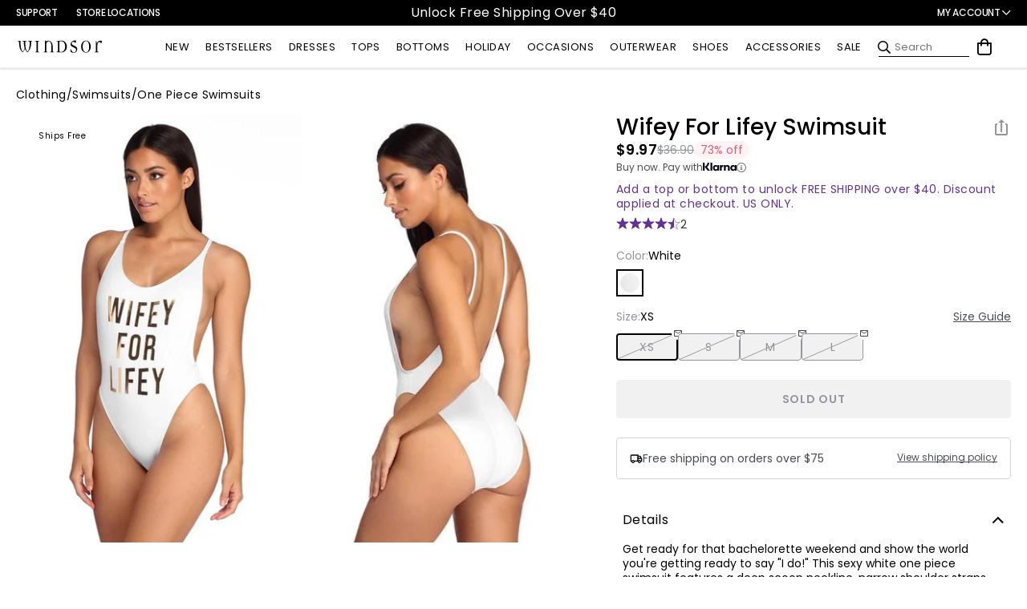

--- FILE ---
content_type: text/css
request_url: https://www.windsorstore.com/cdn/shop/t/1949/assets/layout.theme.css?v=172013845779538794391765916591
body_size: 128895
content:
/** Shopify CDN: Minification failed

Line 209:352553 Unexpected ")"
Line 209:706142 Unexpected ")"

**/
[data-simplebar] {
  position: relative;
  flex-direction: column;
  flex-wrap: wrap;
  justify-content: flex-start;
  align-content: flex-start;
  align-items: flex-start;
}

.simplebar-wrapper {
  overflow: hidden;
  width: inherit;
  height: inherit;
  max-width: inherit;
  max-height: inherit;
}

.simplebar-mask {
  direction: inherit;
  position: absolute;
  overflow: hidden;
  padding: 0;
  margin: 0;
  left: 0;
  top: 0;
  bottom: 0;
  right: 0;
  width: auto !important;
  height: auto !important;
  z-index: 0;
}

.simplebar-offset {
  direction: inherit !important;
  box-sizing: inherit !important;
  resize: none !important;
  position: absolute;
  top: 0;
  left: 0;
  bottom: 0;
  right: 0;
  padding: 0;
  margin: 0;
  -webkit-overflow-scrolling: touch;
}

.simplebar-content-wrapper {
  direction: inherit;
  box-sizing: border-box !important;
  position: relative;
  display: block;
  height: 100%; /* Required for horizontal native scrollbar to not appear if parent is taller than natural height */
  width: auto;
  visibility: visible;
  overflow: auto; /* Scroll on this element otherwise element can't have a padding applied properly */
  max-width: 100%; /* Not required for horizontal scroll to trigger */
  max-height: 100%; /* Needed for vertical scroll to trigger */
}

.simplebar-content:before,
.simplebar-content:after {
  content: ' ';
  display: table;
}

.simplebar-placeholder {
  max-height: 100%;
  max-width: 100%;
  width: 100%;
  pointer-events: none;
}

.simplebar-height-auto-observer-wrapper {
  box-sizing: inherit !important;
  height: 100%;
  width: 100%;
  max-width: 1px;
  position: relative;
  float: left;
  max-height: 1px;
  overflow: hidden;
  z-index: -1;
  padding: 0;
  margin: 0;
  pointer-events: none;
  flex-grow: inherit;
  flex-shrink: 0;
  flex-basis: 0;
}

.simplebar-height-auto-observer {
  box-sizing: inherit;
  display: block;
  opacity: 0;
  position: absolute;
  top: 0;
  left: 0;
  height: 1000%;
  width: 1000%;
  min-height: 1px;
  min-width: 1px;
  overflow: hidden;
  pointer-events: none;
  z-index: -1;
}

.simplebar-track {
  z-index: 1;
  position: absolute;
  right: 0;
  bottom: 0;
  pointer-events: none;
  overflow: hidden;
}

[data-simplebar].simplebar-dragging .simplebar-content {
  pointer-events: none;
  user-select: none;
  -webkit-user-select: none;
}

[data-simplebar].simplebar-dragging .simplebar-track {
  pointer-events: all;
}

.simplebar-scrollbar {
  position: absolute;
  right: 2px;
  width: 7px;
  min-height: 10px;
}

.simplebar-scrollbar:before {
  position: absolute;
  content: '';
  background: black;
  border-radius: 7px;
  left: 0;
  right: 0;
  opacity: 0;
  transition: opacity 0.2s linear;
}

.simplebar-track .simplebar-scrollbar.simplebar-visible:before {
  /* When hovered, remove all transitions from drag handle */
  opacity: 0.5;
  transition: opacity 0s linear;
}

.simplebar-track.simplebar-vertical {
  top: 0;
  width: 11px;
}

.simplebar-track.simplebar-vertical .simplebar-scrollbar:before {
  top: 2px;
  bottom: 2px;
}

.simplebar-track.simplebar-horizontal {
  left: 0;
  height: 11px;
}

.simplebar-track.simplebar-horizontal .simplebar-scrollbar:before {
  height: 100%;
  left: 2px;
  right: 2px;
}

.simplebar-track.simplebar-horizontal .simplebar-scrollbar {
  right: auto;
  left: 0;
  top: 2px;
  height: 7px;
  min-height: 0;
  min-width: 10px;
  width: auto;
}

/* Rtl support */
[data-simplebar-direction='rtl'] .simplebar-track.simplebar-vertical {
  right: auto;
  left: 0;
}

.hs-dummy-scrollbar-size {
  direction: rtl;
  position: fixed;
  opacity: 0;
  visibility: hidden;
  height: 500px;
  width: 500px;
  overflow-y: hidden;
  overflow-x: scroll;
}

/*! normalize.css v7.0.0 | MIT License | github.com/necolas/normalize.css */html{line-height:1.15;-ms-text-size-adjust:100%;-webkit-text-size-adjust:100%}body{margin:0}article,aside,footer,header,nav,section{display:block}h1{font-size:2em;margin:.67em 0}figcaption,figure,main{display:block}figure{margin:1em 40px}hr{box-sizing:content-box;height:0;overflow:visible}pre{font-family:monospace,monospace;font-size:1em}a{background-color:rgba(0,0,0,0);-webkit-text-decoration-skip:objects}abbr[title]{border-bottom:none;text-decoration:underline;text-decoration:underline dotted}b,strong{font-weight:inherit}b,strong{font-weight:bolder}code,kbd,samp{font-family:monospace,monospace;font-size:1em}dfn{font-style:italic}mark{background-color:#ff0;color:#000}small{font-size:80%}sub,sup{font-size:75%;line-height:0;position:relative;vertical-align:baseline}sub{bottom:-0.25em}sup{top:-0.5em}audio,video{display:inline-block}audio:not([controls]){display:none;height:0}img{border-style:none}svg:not(:root){overflow:hidden}button,input,optgroup,select,textarea{font-family:sans-serif;font-size:100%;line-height:1.15;margin:0}button,input{overflow:visible}button,select{text-transform:none}button,html [type=button],[type=reset],[type=submit]{-webkit-appearance:button}button::-moz-focus-inner,[type=button]::-moz-focus-inner,[type=reset]::-moz-focus-inner,[type=submit]::-moz-focus-inner{border-style:none;padding:0}button:-moz-focusring,[type=button]:-moz-focusring,[type=reset]:-moz-focusring,[type=submit]:-moz-focusring{outline:1px dotted ButtonText}fieldset{padding:.35em .75em .625em}legend{box-sizing:border-box;color:inherit;display:table;max-width:100%;padding:0;white-space:normal}progress{display:inline-block;vertical-align:baseline}textarea{overflow:auto}[type=checkbox],[type=radio]{box-sizing:border-box;padding:0}[type=number]::-webkit-inner-spin-button,[type=number]::-webkit-outer-spin-button{height:auto}[type=search]{-webkit-appearance:textfield;outline-offset:-2px}[type=search]::-webkit-search-cancel-button,[type=search]::-webkit-search-decoration{-webkit-appearance:none}::-webkit-file-upload-button{-webkit-appearance:button;font:inherit}details,menu{display:block}summary{display:list-item}canvas{display:inline-block}template{display:none}[hidden]{display:none}/*! Flickity v2.1.1
https://flickity.metafizzy.co
---------------------------------------------- */.flickity-enabled{position:relative}.flickity-enabled:focus{outline:none}.flickity-viewport{overflow:hidden;position:relative;height:100%}.flickity-slider{position:absolute;width:100%;height:100%}.flickity-enabled.is-draggable{-webkit-tap-highlight-color:rgba(0,0,0,0);tap-highlight-color:rgba(0,0,0,0);-webkit-user-select:none;-moz-user-select:none;-ms-user-select:none;user-select:none}.flickity-enabled.is-draggable .flickity-viewport{cursor:move;cursor:-webkit-grab;cursor:grab}.flickity-enabled.is-draggable .flickity-viewport.is-pointer-down{cursor:-webkit-grabbing;cursor:grabbing}.flickity-button{position:absolute;background:rgba(255,255,255,.75);border:none;color:#333}.flickity-button:hover{background:#fff;cursor:pointer}.flickity-button:focus{outline:none;box-shadow:0 0 0 5px #19f}.flickity-button:active{opacity:.6}.flickity-button:disabled{opacity:.3;cursor:auto;pointer-events:none}.flickity-button-icon{fill:#333}.flickity-prev-next-button{top:50%;width:48px;height:48px;border-radius:50%;transform:translateY(-50%)}.flickity-prev-next-button.previous{left:10px}.flickity-prev-next-button.next{right:10px}.flickity-rtl .flickity-prev-next-button.previous{left:auto;right:10px}.flickity-rtl .flickity-prev-next-button.next{right:auto;left:10px}.flickity-prev-next-button .flickity-button-icon{position:absolute;left:20%;top:20%;width:60%;height:60%}.flickity-page-dots{position:absolute;width:100%;bottom:-25px;padding:0;margin:0;list-style:none;text-align:center;line-height:1}.flickity-rtl .flickity-page-dots{direction:rtl}.flickity-page-dots .dot{display:inline-block;width:10px;height:10px;margin:0 8px;background:#333;border-radius:50%;opacity:.25;cursor:pointer}.flickity-page-dots .dot.is-selected{opacity:1}/*!
 * Font Awesome Pro 5.3.1 by @fontawesome - https://fontawesome.com
 * License - https://fontawesome.com/license (Commercial License)
 */.fa,.fas,.far,.fal,.fab{-moz-osx-font-smoothing:grayscale;-webkit-font-smoothing:antialiased;display:inline-block;font-style:normal;font-variant:normal;text-rendering:auto;line-height:1}.fa-lg{font-size:1.3333333333em;line-height:.75em;vertical-align:-0.0667em}.fa-xs{font-size:.75em}.fa-sm{font-size:.875em}.fa-1x{font-size:1em}.fa-2x{font-size:2em}.fa-3x{font-size:3em}.fa-4x{font-size:4em}.fa-5x{font-size:5em}.fa-6x{font-size:6em}.fa-7x{font-size:7em}.fa-8x{font-size:8em}.fa-9x{font-size:9em}.fa-10x{font-size:10em}.fa-fw{text-align:center;width:1.25em}.fa-ul{list-style-type:none;margin-left:2.5em;padding-left:0}.fa-ul>li{position:relative}.fa-li{left:-2em;position:absolute;text-align:center;width:2em;line-height:inherit}.fa-border{border:solid .08em #eee;border-radius:.1em;padding:.2em .25em .15em}.fa-pull-left{float:left}.fa-pull-right{float:right}.fa.fa-pull-left,.fas.fa-pull-left,.far.fa-pull-left,.fal.fa-pull-left,.fab.fa-pull-left{margin-right:.3em}.fa.fa-pull-right,.fas.fa-pull-right,.far.fa-pull-right,.fal.fa-pull-right,.fab.fa-pull-right{margin-left:.3em}.fa-spin{animation:fa-spin 2s infinite linear}.fa-pulse{animation:fa-spin 1s infinite steps(8)}@keyframes fa-spin{0%{transform:rotate(0deg)}100%{transform:rotate(360deg)}}.fa-rotate-90{-ms-filter:"progid:DXImageTransform.Microsoft.BasicImage(rotation=1)";transform:rotate(90deg)}.fa-rotate-180{-ms-filter:"progid:DXImageTransform.Microsoft.BasicImage(rotation=2)";transform:rotate(180deg)}.fa-rotate-270{-ms-filter:"progid:DXImageTransform.Microsoft.BasicImage(rotation=3)";transform:rotate(270deg)}.fa-flip-horizontal{-ms-filter:"progid:DXImageTransform.Microsoft.BasicImage(rotation=0, mirror=1)";transform:scale(-1, 1)}.fa-flip-vertical{-ms-filter:"progid:DXImageTransform.Microsoft.BasicImage(rotation=2, mirror=1)";transform:scale(1, -1)}.fa-flip-horizontal.fa-flip-vertical{-ms-filter:"progid:DXImageTransform.Microsoft.BasicImage(rotation=2, mirror=1)";transform:scale(-1, -1)}:root .fa-rotate-90,:root .fa-rotate-180,:root .fa-rotate-270,:root .fa-flip-horizontal,:root .fa-flip-vertical{filter:none}.fa-stack{display:inline-block;height:2em;line-height:2em;position:relative;vertical-align:middle;width:2em}.fa-stack-1x,.fa-stack-2x{left:0;position:absolute;text-align:center;width:100%}.fa-stack-1x{line-height:inherit}.fa-stack-2x{font-size:2em}.fa-inverse{color:#fff}.fa-500px:before{content:""}.fa-abacus:before{content:""}.fa-accessible-icon:before{content:""}.fa-accusoft:before{content:""}.fa-ad:before{content:""}.fa-address-book:before{content:""}.fa-address-card:before{content:""}.fa-adjust:before{content:""}.fa-adn:before{content:""}.fa-adversal:before{content:""}.fa-affiliatetheme:before{content:""}.fa-air-freshener:before{content:""}.fa-alarm-clock:before{content:""}.fa-algolia:before{content:""}.fa-align-center:before{content:""}.fa-align-justify:before{content:""}.fa-align-left:before{content:""}.fa-align-right:before{content:""}.fa-alipay:before{content:""}.fa-allergies:before{content:""}.fa-amazon:before{content:""}.fa-amazon-pay:before{content:""}.fa-ambulance:before{content:""}.fa-american-sign-language-interpreting:before{content:""}.fa-amilia:before{content:""}.fa-analytics:before{content:""}.fa-anchor:before{content:""}.fa-android:before{content:""}.fa-angellist:before{content:""}.fa-angle-double-down:before{content:""}.fa-angle-double-left:before{content:""}.fa-angle-double-right:before{content:""}.fa-angle-double-up:before{content:""}.fa-angle-down:before{content:""}.fa-angle-left:before{content:""}.fa-angle-right:before{content:""}.fa-angle-up:before{content:""}.fa-angry:before{content:""}.fa-angrycreative:before{content:""}.fa-angular:before{content:""}.fa-ankh:before{content:""}.fa-app-store:before{content:""}.fa-app-store-ios:before{content:""}.fa-apper:before{content:""}.fa-apple:before{content:""}.fa-apple-alt:before{content:""}.fa-apple-pay:before{content:""}.fa-archive:before{content:""}.fa-archway:before{content:""}.fa-arrow-alt-circle-down:before{content:""}.fa-arrow-alt-circle-left:before{content:""}.fa-arrow-alt-circle-right:before{content:""}.fa-arrow-alt-circle-up:before{content:""}.fa-arrow-alt-down:before{content:""}.fa-arrow-alt-from-bottom:before{content:""}.fa-arrow-alt-from-left:before{content:""}.fa-arrow-alt-from-right:before{content:""}.fa-arrow-alt-from-top:before{content:""}.fa-arrow-alt-left:before{content:""}.fa-arrow-alt-right:before{content:""}.fa-arrow-alt-square-down:before{content:""}.fa-arrow-alt-square-left:before{content:""}.fa-arrow-alt-square-right:before{content:""}.fa-arrow-alt-square-up:before{content:""}.fa-arrow-alt-to-bottom:before{content:""}.fa-arrow-alt-to-left:before{content:""}.fa-arrow-alt-to-right:before{content:""}.fa-arrow-alt-to-top:before{content:""}.fa-arrow-alt-up:before{content:""}.fa-arrow-circle-down:before{content:""}.fa-arrow-circle-left:before{content:""}.fa-arrow-circle-right:before{content:""}.fa-arrow-circle-up:before{content:""}.fa-arrow-down:before{content:""}.fa-arrow-from-bottom:before{content:""}.fa-arrow-from-left:before{content:""}.fa-arrow-from-right:before{content:""}.fa-arrow-from-top:before{content:""}.fa-arrow-left:before{content:""}.fa-arrow-right:before{content:""}.fa-arrow-square-down:before{content:""}.fa-arrow-square-left:before{content:""}.fa-arrow-square-right:before{content:""}.fa-arrow-square-up:before{content:""}.fa-arrow-to-bottom:before{content:""}.fa-arrow-to-left:before{content:""}.fa-arrow-to-right:before{content:""}.fa-arrow-to-top:before{content:""}.fa-arrow-up:before{content:""}.fa-arrows:before{content:""}.fa-arrows-alt:before{content:""}.fa-arrows-alt-h:before{content:""}.fa-arrows-alt-v:before{content:""}.fa-arrows-h:before{content:""}.fa-arrows-v:before{content:""}.fa-assistive-listening-systems:before{content:""}.fa-asterisk:before{content:""}.fa-asymmetrik:before{content:""}.fa-at:before{content:""}.fa-atlas:before{content:""}.fa-atom:before{content:""}.fa-atom-alt:before{content:""}.fa-audible:before{content:""}.fa-audio-description:before{content:""}.fa-autoprefixer:before{content:""}.fa-avianex:before{content:""}.fa-aviato:before{content:""}.fa-award:before{content:""}.fa-aws:before{content:""}.fa-backpack:before{content:""}.fa-backspace:before{content:""}.fa-backward:before{content:""}.fa-badge:before{content:""}.fa-badge-check:before{content:""}.fa-badge-dollar:before{content:""}.fa-badge-percent:before{content:""}.fa-balance-scale:before{content:""}.fa-balance-scale-left:before{content:""}.fa-balance-scale-right:before{content:""}.fa-ban:before{content:""}.fa-band-aid:before{content:""}.fa-bandcamp:before{content:""}.fa-barcode:before{content:""}.fa-barcode-alt:before{content:""}.fa-barcode-read:before{content:""}.fa-barcode-scan:before{content:""}.fa-bars:before{content:""}.fa-baseball:before{content:""}.fa-baseball-ball:before{content:""}.fa-basketball-ball:before{content:""}.fa-basketball-hoop:before{content:""}.fa-bath:before{content:""}.fa-battery-bolt:before{content:""}.fa-battery-empty:before{content:""}.fa-battery-full:before{content:""}.fa-battery-half:before{content:""}.fa-battery-quarter:before{content:""}.fa-battery-slash:before{content:""}.fa-battery-three-quarters:before{content:""}.fa-bed:before{content:""}.fa-beer:before{content:""}.fa-behance:before{content:""}.fa-behance-square:before{content:""}.fa-bell:before{content:""}.fa-bell-school:before{content:""}.fa-bell-school-slash:before{content:""}.fa-bell-slash:before{content:""}.fa-bezier-curve:before{content:""}.fa-bible:before{content:""}.fa-bicycle:before{content:""}.fa-bimobject:before{content:""}.fa-binoculars:before{content:""}.fa-birthday-cake:before{content:""}.fa-bitbucket:before{content:""}.fa-bitcoin:before{content:""}.fa-bity:before{content:""}.fa-black-tie:before{content:""}.fa-blackberry:before{content:""}.fa-blanket:before{content:""}.fa-blender:before{content:""}.fa-blind:before{content:""}.fa-blogger:before{content:""}.fa-blogger-b:before{content:""}.fa-bluetooth:before{content:""}.fa-bluetooth-b:before{content:""}.fa-bold:before{content:""}.fa-bolt:before{content:""}.fa-bomb:before{content:""}.fa-bone:before{content:""}.fa-bone-break:before{content:""}.fa-bong:before{content:""}.fa-book:before{content:""}.fa-book-alt:before{content:""}.fa-book-heart:before{content:""}.fa-book-open:before{content:""}.fa-book-reader:before{content:""}.fa-bookmark:before{content:""}.fa-books:before{content:""}.fa-bowling-ball:before{content:""}.fa-bowling-pins:before{content:""}.fa-box:before{content:""}.fa-box-alt:before{content:""}.fa-box-check:before{content:""}.fa-box-fragile:before{content:""}.fa-box-full:before{content:""}.fa-box-heart:before{content:""}.fa-box-open:before{content:""}.fa-box-up:before{content:""}.fa-box-usd:before{content:""}.fa-boxes:before{content:""}.fa-boxes-alt:before{content:""}.fa-boxing-glove:before{content:""}.fa-braille:before{content:""}.fa-brain:before{content:""}.fa-briefcase:before{content:""}.fa-briefcase-medical:before{content:""}.fa-broadcast-tower:before{content:""}.fa-broom:before{content:""}.fa-browser:before{content:""}.fa-brush:before{content:""}.fa-btc:before{content:""}.fa-bug:before{content:""}.fa-building:before{content:""}.fa-bullhorn:before{content:""}.fa-bullseye:before{content:""}.fa-bullseye-arrow:before{content:""}.fa-bullseye-pointer:before{content:""}.fa-burn:before{content:""}.fa-buromobelexperte:before{content:""}.fa-bus:before{content:""}.fa-bus-alt:before{content:""}.fa-bus-school:before{content:""}.fa-business-time:before{content:""}.fa-buysellads:before{content:""}.fa-cabinet-filing:before{content:""}.fa-calculator:before{content:""}.fa-calculator-alt:before{content:""}.fa-calendar:before{content:""}.fa-calendar-alt:before{content:""}.fa-calendar-check:before{content:""}.fa-calendar-edit:before{content:""}.fa-calendar-exclamation:before{content:""}.fa-calendar-minus:before{content:""}.fa-calendar-plus:before{content:""}.fa-calendar-times:before{content:""}.fa-camera:before{content:""}.fa-camera-alt:before{content:""}.fa-camera-retro:before{content:""}.fa-cannabis:before{content:""}.fa-capsules:before{content:""}.fa-car:before{content:""}.fa-car-alt:before{content:""}.fa-car-battery:before{content:""}.fa-car-bump:before{content:""}.fa-car-crash:before{content:""}.fa-car-garage:before{content:""}.fa-car-mechanic:before{content:""}.fa-car-side:before{content:""}.fa-car-tilt:before{content:""}.fa-car-wash:before{content:""}.fa-caret-circle-down:before{content:""}.fa-caret-circle-left:before{content:""}.fa-caret-circle-right:before{content:""}.fa-caret-circle-up:before{content:""}.fa-caret-down:before{content:""}.fa-caret-left:before{content:""}.fa-caret-right:before{content:""}.fa-caret-square-down:before{content:""}.fa-caret-square-left:before{content:""}.fa-caret-square-right:before{content:""}.fa-caret-square-up:before{content:""}.fa-caret-up:before{content:""}.fa-cart-arrow-down:before{content:""}.fa-cart-plus:before{content:""}.fa-cc-amazon-pay:before{content:""}.fa-cc-amex:before{content:""}.fa-cc-apple-pay:before{content:""}.fa-cc-diners-club:before{content:""}.fa-cc-discover:before{content:""}.fa-cc-jcb:before{content:""}.fa-cc-mastercard:before{content:""}.fa-cc-paypal:before{content:""}.fa-cc-stripe:before{content:""}.fa-cc-visa:before{content:""}.fa-centercode:before{content:""}.fa-certificate:before{content:""}.fa-chalkboard:before{content:""}.fa-chalkboard-teacher:before{content:""}.fa-charging-station:before{content:""}.fa-chart-area:before{content:""}.fa-chart-bar:before{content:""}.fa-chart-line:before{content:""}.fa-chart-line-down:before{content:""}.fa-chart-pie:before{content:""}.fa-chart-pie-alt:before{content:""}.fa-check:before{content:""}.fa-check-circle:before{content:""}.fa-check-double:before{content:""}.fa-check-square:before{content:""}.fa-chess:before{content:""}.fa-chess-bishop:before{content:""}.fa-chess-bishop-alt:before{content:""}.fa-chess-board:before{content:""}.fa-chess-clock:before{content:""}.fa-chess-clock-alt:before{content:""}.fa-chess-king:before{content:""}.fa-chess-king-alt:before{content:""}.fa-chess-knight:before{content:""}.fa-chess-knight-alt:before{content:""}.fa-chess-pawn:before{content:""}.fa-chess-pawn-alt:before{content:""}.fa-chess-queen:before{content:""}.fa-chess-queen-alt:before{content:""}.fa-chess-rook:before{content:""}.fa-chess-rook-alt:before{content:""}.fa-chevron-circle-down:before{content:""}.fa-chevron-circle-left:before{content:""}.fa-chevron-circle-right:before{content:""}.fa-chevron-circle-up:before{content:""}.fa-chevron-double-down:before{content:""}.fa-chevron-double-left:before{content:""}.fa-chevron-double-right:before{content:""}.fa-chevron-double-up:before{content:""}.fa-chevron-down:before{content:""}.fa-chevron-left:before{content:""}.fa-chevron-right:before{content:""}.fa-chevron-square-down:before{content:""}.fa-chevron-square-left:before{content:""}.fa-chevron-square-right:before{content:""}.fa-chevron-square-up:before{content:""}.fa-chevron-up:before{content:""}.fa-child:before{content:""}.fa-chrome:before{content:""}.fa-church:before{content:""}.fa-circle:before{content:""}.fa-circle-notch:before{content:""}.fa-city:before{content:""}.fa-clipboard:before{content:""}.fa-clipboard-check:before{content:""}.fa-clipboard-list:before{content:""}.fa-clipboard-prescription:before{content:""}.fa-clock:before{content:""}.fa-clone:before{content:""}.fa-closed-captioning:before{content:""}.fa-cloud:before{content:""}.fa-cloud-download:before{content:""}.fa-cloud-download-alt:before{content:""}.fa-cloud-upload:before{content:""}.fa-cloud-upload-alt:before{content:""}.fa-cloudscale:before{content:""}.fa-cloudsmith:before{content:""}.fa-cloudversify:before{content:""}.fa-club:before{content:""}.fa-cocktail:before{content:""}.fa-code:before{content:""}.fa-code-branch:before{content:""}.fa-code-commit:before{content:""}.fa-code-merge:before{content:""}.fa-codepen:before{content:""}.fa-codiepie:before{content:""}.fa-coffee:before{content:""}.fa-cog:before{content:""}.fa-cogs:before{content:""}.fa-coins:before{content:""}.fa-columns:before{content:""}.fa-comment:before{content:""}.fa-comment-alt:before{content:""}.fa-comment-alt-check:before{content:""}.fa-comment-alt-dollar:before{content:""}.fa-comment-alt-dots:before{content:""}.fa-comment-alt-edit:before{content:""}.fa-comment-alt-exclamation:before{content:""}.fa-comment-alt-lines:before{content:""}.fa-comment-alt-minus:before{content:""}.fa-comment-alt-plus:before{content:""}.fa-comment-alt-slash:before{content:""}.fa-comment-alt-smile:before{content:""}.fa-comment-alt-times:before{content:""}.fa-comment-check:before{content:""}.fa-comment-dollar:before{content:""}.fa-comment-dots:before{content:""}.fa-comment-edit:before{content:""}.fa-comment-exclamation:before{content:""}.fa-comment-lines:before{content:""}.fa-comment-minus:before{content:""}.fa-comment-plus:before{content:""}.fa-comment-slash:before{content:""}.fa-comment-smile:before{content:""}.fa-comment-times:before{content:""}.fa-comments:before{content:""}.fa-comments-alt:before{content:""}.fa-comments-alt-dollar:before{content:""}.fa-comments-dollar:before{content:""}.fa-compact-disc:before{content:""}.fa-compass:before{content:""}.fa-compass-slash:before{content:""}.fa-compress:before{content:""}.fa-compress-alt:before{content:""}.fa-compress-wide:before{content:""}.fa-concierge-bell:before{content:""}.fa-connectdevelop:before{content:""}.fa-container-storage:before{content:""}.fa-contao:before{content:""}.fa-conveyor-belt:before{content:""}.fa-conveyor-belt-alt:before{content:""}.fa-cookie:before{content:""}.fa-cookie-bite:before{content:""}.fa-copy:before{content:""}.fa-copyright:before{content:""}.fa-couch:before{content:""}.fa-cpanel:before{content:""}.fa-creative-commons:before{content:""}.fa-creative-commons-by:before{content:""}.fa-creative-commons-nc:before{content:""}.fa-creative-commons-nc-eu:before{content:""}.fa-creative-commons-nc-jp:before{content:""}.fa-creative-commons-nd:before{content:""}.fa-creative-commons-pd:before{content:""}.fa-creative-commons-pd-alt:before{content:""}.fa-creative-commons-remix:before{content:""}.fa-creative-commons-sa:before{content:""}.fa-creative-commons-sampling:before{content:""}.fa-creative-commons-sampling-plus:before{content:""}.fa-creative-commons-share:before{content:""}.fa-creative-commons-zero:before{content:""}.fa-credit-card:before{content:""}.fa-credit-card-blank:before{content:""}.fa-credit-card-front:before{content:""}.fa-cricket:before{content:""}.fa-crop:before{content:""}.fa-crop-alt:before{content:""}.fa-cross:before{content:""}.fa-crosshairs:before{content:""}.fa-crow:before{content:""}.fa-crown:before{content:""}.fa-css3:before{content:""}.fa-css3-alt:before{content:""}.fa-cube:before{content:""}.fa-cubes:before{content:""}.fa-curling:before{content:""}.fa-cut:before{content:""}.fa-cuttlefish:before{content:""}.fa-d-and-d:before{content:""}.fa-dashcube:before{content:""}.fa-database:before{content:""}.fa-deaf:before{content:""}.fa-delicious:before{content:""}.fa-deploydog:before{content:""}.fa-deskpro:before{content:""}.fa-desktop:before{content:""}.fa-desktop-alt:before{content:""}.fa-deviantart:before{content:""}.fa-dharmachakra:before{content:""}.fa-diagnoses:before{content:""}.fa-diamond:before{content:""}.fa-dice:before{content:""}.fa-dice-five:before{content:""}.fa-dice-four:before{content:""}.fa-dice-one:before{content:""}.fa-dice-six:before{content:""}.fa-dice-three:before{content:""}.fa-dice-two:before{content:""}.fa-digg:before{content:""}.fa-digital-ocean:before{content:""}.fa-digital-tachograph:before{content:""}.fa-diploma:before{content:""}.fa-directions:before{content:""}.fa-discord:before{content:""}.fa-discourse:before{content:""}.fa-divide:before{content:""}.fa-dizzy:before{content:""}.fa-dna:before{content:""}.fa-do-not-enter:before{content:""}.fa-dochub:before{content:""}.fa-docker:before{content:""}.fa-dollar-sign:before{content:""}.fa-dolly:before{content:""}.fa-dolly-empty:before{content:""}.fa-dolly-flatbed:before{content:""}.fa-dolly-flatbed-alt:before{content:""}.fa-dolly-flatbed-empty:before{content:""}.fa-donate:before{content:""}.fa-door-closed:before{content:""}.fa-door-open:before{content:""}.fa-dot-circle:before{content:""}.fa-dove:before{content:""}.fa-download:before{content:""}.fa-draft2digital:before{content:""}.fa-drafting-compass:before{content:""}.fa-draw-circle:before{content:""}.fa-draw-polygon:before{content:""}.fa-draw-square:before{content:""}.fa-dribbble:before{content:""}.fa-dribbble-square:before{content:""}.fa-dropbox:before{content:""}.fa-drum:before{content:""}.fa-drum-steelpan:before{content:""}.fa-drupal:before{content:""}.fa-dumbbell:before{content:""}.fa-dyalog:before{content:""}.fa-ear:before{content:""}.fa-earlybirds:before{content:""}.fa-ebay:before{content:""}.fa-edge:before{content:""}.fa-edit:before{content:""}.fa-eject:before{content:""}.fa-elementor:before{content:""}.fa-ellipsis-h:before{content:""}.fa-ellipsis-h-alt:before{content:""}.fa-ellipsis-v:before{content:""}.fa-ellipsis-v-alt:before{content:""}.fa-ello:before{content:""}.fa-ember:before{content:""}.fa-empire:before{content:""}.fa-empty-set:before{content:""}.fa-engine-warning:before{content:""}.fa-envelope:before{content:""}.fa-envelope-open:before{content:""}.fa-envelope-open-dollar:before{content:""}.fa-envelope-open-text:before{content:""}.fa-envelope-square:before{content:""}.fa-envira:before{content:""}.fa-equals:before{content:""}.fa-eraser:before{content:""}.fa-erlang:before{content:""}.fa-ethereum:before{content:""}.fa-etsy:before{content:""}.fa-euro-sign:before{content:""}.fa-exchange:before{content:""}.fa-exchange-alt:before{content:""}.fa-exclamation:before{content:""}.fa-exclamation-circle:before{content:""}.fa-exclamation-square:before{content:""}.fa-exclamation-triangle:before{content:""}.fa-expand:before{content:""}.fa-expand-alt:before{content:""}.fa-expand-arrows:before{content:""}.fa-expand-arrows-alt:before{content:""}.fa-expand-wide:before{content:""}.fa-expeditedssl:before{content:""}.fa-external-link:before{content:""}.fa-external-link-alt:before{content:""}.fa-external-link-square:before{content:""}.fa-external-link-square-alt:before{content:""}.fa-eye:before{content:""}.fa-eye-dropper:before{content:""}.fa-eye-slash:before{content:""}.fa-facebook:before{content:""}.fa-facebook-f:before{content:""}.fa-facebook-messenger:before{content:""}.fa-facebook-square:before{content:""}.fa-fast-backward:before{content:""}.fa-fast-forward:before{content:""}.fa-fax:before{content:""}.fa-feather:before{content:""}.fa-feather-alt:before{content:""}.fa-female:before{content:""}.fa-field-hockey:before{content:""}.fa-fighter-jet:before{content:""}.fa-file:before{content:""}.fa-file-alt:before{content:""}.fa-file-archive:before{content:""}.fa-file-audio:before{content:""}.fa-file-certificate:before{content:""}.fa-file-chart-line:before{content:""}.fa-file-chart-pie:before{content:""}.fa-file-check:before{content:""}.fa-file-code:before{content:""}.fa-file-contract:before{content:""}.fa-file-download:before{content:""}.fa-file-edit:before{content:""}.fa-file-excel:before{content:""}.fa-file-exclamation:before{content:""}.fa-file-export:before{content:""}.fa-file-image:before{content:""}.fa-file-import:before{content:""}.fa-file-invoice:before{content:""}.fa-file-invoice-dollar:before{content:""}.fa-file-medical:before{content:""}.fa-file-medical-alt:before{content:""}.fa-file-minus:before{content:""}.fa-file-pdf:before{content:""}.fa-file-plus:before{content:""}.fa-file-powerpoint:before{content:""}.fa-file-prescription:before{content:""}.fa-file-signature:before{content:""}.fa-file-spreadsheet:before{content:""}.fa-file-times:before{content:""}.fa-file-upload:before{content:""}.fa-file-user:before{content:""}.fa-file-video:before{content:""}.fa-file-word:before{content:""}.fa-fill:before{content:""}.fa-fill-drip:before{content:""}.fa-film:before{content:""}.fa-film-alt:before{content:""}.fa-filter:before{content:""}.fa-fingerprint:before{content:""}.fa-fire:before{content:""}.fa-fire-extinguisher:before{content:""}.fa-firefox:before{content:""}.fa-first-aid:before{content:""}.fa-first-order:before{content:""}.fa-first-order-alt:before{content:""}.fa-firstdraft:before{content:""}.fa-fish:before{content:""}.fa-flag:before{content:""}.fa-flag-checkered:before{content:""}.fa-flask:before{content:""}.fa-flickr:before{content:""}.fa-flipboard:before{content:""}.fa-flushed:before{content:""}.fa-fly:before{content:""}.fa-folder:before{content:""}.fa-folder-minus:before{content:""}.fa-folder-open:before{content:""}.fa-folder-plus:before{content:""}.fa-folder-times:before{content:""}.fa-folders:before{content:""}.fa-font:before{content:""}.fa-font-awesome:before{content:""}.fa-font-awesome-alt:before{content:""}.fa-font-awesome-flag:before{content:""}.fa-font-awesome-logo-full:before{content:""}.fa-fonticons:before{content:""}.fa-fonticons-fi:before{content:""}.fa-football-ball:before{content:""}.fa-football-helmet:before{content:""}.fa-forklift:before{content:""}.fa-fort-awesome:before{content:""}.fa-fort-awesome-alt:before{content:""}.fa-forumbee:before{content:""}.fa-forward:before{content:""}.fa-foursquare:before{content:""}.fa-fragile:before{content:""}.fa-free-code-camp:before{content:""}.fa-freebsd:before{content:""}.fa-frog:before{content:""}.fa-frown:before{content:""}.fa-frown-open:before{content:""}.fa-fulcrum:before{content:""}.fa-function:before{content:""}.fa-funnel-dollar:before{content:""}.fa-futbol:before{content:""}.fa-galactic-republic:before{content:""}.fa-galactic-senate:before{content:""}.fa-gamepad:before{content:""}.fa-gas-pump:before{content:""}.fa-gas-pump-slash:before{content:""}.fa-gavel:before{content:""}.fa-gem:before{content:""}.fa-genderless:before{content:""}.fa-get-pocket:before{content:""}.fa-gg:before{content:""}.fa-gg-circle:before{content:""}.fa-gift:before{content:""}.fa-gift-card:before{content:""}.fa-git:before{content:""}.fa-git-square:before{content:""}.fa-github:before{content:""}.fa-github-alt:before{content:""}.fa-github-square:before{content:""}.fa-gitkraken:before{content:""}.fa-gitlab:before{content:""}.fa-gitter:before{content:""}.fa-glass-martini:before{content:""}.fa-glass-martini-alt:before{content:""}.fa-glasses:before{content:""}.fa-glasses-alt:before{content:""}.fa-glide:before{content:""}.fa-glide-g:before{content:""}.fa-globe:before{content:""}.fa-globe-africa:before{content:""}.fa-globe-americas:before{content:""}.fa-globe-asia:before{content:""}.fa-globe-stand:before{content:""}.fa-gofore:before{content:""}.fa-golf-ball:before{content:""}.fa-golf-club:before{content:""}.fa-goodreads:before{content:""}.fa-goodreads-g:before{content:""}.fa-google:before{content:""}.fa-google-drive:before{content:""}.fa-google-play:before{content:""}.fa-google-plus:before{content:""}.fa-google-plus-g:before{content:""}.fa-google-plus-square:before{content:""}.fa-google-wallet:before{content:""}.fa-gopuram:before{content:""}.fa-graduation-cap:before{content:""}.fa-gratipay:before{content:""}.fa-grav:before{content:""}.fa-greater-than:before{content:""}.fa-greater-than-equal:before{content:""}.fa-grimace:before{content:""}.fa-grin:before{content:""}.fa-grin-alt:before{content:""}.fa-grin-beam:before{content:""}.fa-grin-beam-sweat:before{content:""}.fa-grin-hearts:before{content:""}.fa-grin-squint:before{content:""}.fa-grin-squint-tears:before{content:""}.fa-grin-stars:before{content:""}.fa-grin-tears:before{content:""}.fa-grin-tongue:before{content:""}.fa-grin-tongue-squint:before{content:""}.fa-grin-tongue-wink:before{content:""}.fa-grin-wink:before{content:""}.fa-grip-horizontal:before{content:""}.fa-grip-vertical:before{content:""}.fa-gripfire:before{content:""}.fa-grunt:before{content:""}.fa-gulp:before{content:""}.fa-h-square:before{content:""}.fa-h1:before{content:""}.fa-h2:before{content:""}.fa-h3:before{content:""}.fa-hacker-news:before{content:""}.fa-hacker-news-square:before{content:""}.fa-hackerrank:before{content:""}.fa-hamsa:before{content:""}.fa-hand-heart:before{content:""}.fa-hand-holding:before{content:""}.fa-hand-holding-box:before{content:""}.fa-hand-holding-heart:before{content:""}.fa-hand-holding-seedling:before{content:""}.fa-hand-holding-usd:before{content:""}.fa-hand-holding-water:before{content:""}.fa-hand-lizard:before{content:""}.fa-hand-paper:before{content:""}.fa-hand-peace:before{content:""}.fa-hand-point-down:before{content:""}.fa-hand-point-left:before{content:""}.fa-hand-point-right:before{content:""}.fa-hand-point-up:before{content:""}.fa-hand-pointer:before{content:""}.fa-hand-receiving:before{content:""}.fa-hand-rock:before{content:""}.fa-hand-scissors:before{content:""}.fa-hand-spock:before{content:""}.fa-hands:before{content:""}.fa-hands-heart:before{content:""}.fa-hands-helping:before{content:""}.fa-hands-usd:before{content:""}.fa-handshake:before{content:""}.fa-handshake-alt:before{content:""}.fa-hashtag:before{content:""}.fa-haykal:before{content:""}.fa-hdd:before{content:""}.fa-heading:before{content:""}.fa-headphones:before{content:""}.fa-headphones-alt:before{content:""}.fa-headset:before{content:""}.fa-heart:before{content:""}.fa-heart-circle:before{content:""}.fa-heart-rate:before{content:""}.fa-heart-square:before{content:""}.fa-heartbeat:before{content:""}.fa-helicopter:before{content:""}.fa-hexagon:before{content:""}.fa-highlighter:before{content:""}.fa-hips:before{content:""}.fa-hire-a-helper:before{content:""}.fa-history:before{content:""}.fa-hockey-puck:before{content:""}.fa-hockey-sticks:before{content:""}.fa-home:before{content:""}.fa-home-heart:before{content:""}.fa-hooli:before{content:""}.fa-hornbill:before{content:""}.fa-hospital:before{content:""}.fa-hospital-alt:before{content:""}.fa-hospital-symbol:before{content:""}.fa-hot-tub:before{content:""}.fa-hotel:before{content:""}.fa-hotjar:before{content:""}.fa-hourglass:before{content:""}.fa-hourglass-end:before{content:""}.fa-hourglass-half:before{content:""}.fa-hourglass-start:before{content:""}.fa-houzz:before{content:""}.fa-html5:before{content:""}.fa-hubspot:before{content:""}.fa-i-cursor:before{content:""}.fa-id-badge:before{content:""}.fa-id-card:before{content:""}.fa-id-card-alt:before{content:""}.fa-image:before{content:""}.fa-images:before{content:""}.fa-imdb:before{content:""}.fa-inbox:before{content:""}.fa-inbox-in:before{content:""}.fa-inbox-out:before{content:""}.fa-indent:before{content:""}.fa-industry:before{content:""}.fa-industry-alt:before{content:""}.fa-infinity:before{content:""}.fa-info:before{content:""}.fa-info-circle:before{content:""}.fa-info-square:before{content:""}.fa-inhaler:before{content:""}.fa-instagram:before{content:""}.fa-integral:before{content:""}.fa-internet-explorer:before{content:""}.fa-intersection:before{content:""}.fa-inventory:before{content:""}.fa-ioxhost:before{content:""}.fa-italic:before{content:""}.fa-itunes:before{content:""}.fa-itunes-note:before{content:""}.fa-jack-o-lantern:before{content:""}.fa-java:before{content:""}.fa-jedi:before{content:""}.fa-jedi-order:before{content:""}.fa-jenkins:before{content:""}.fa-joget:before{content:""}.fa-joint:before{content:""}.fa-joomla:before{content:""}.fa-journal-whills:before{content:""}.fa-js:before{content:""}.fa-js-square:before{content:""}.fa-jsfiddle:before{content:""}.fa-kaaba:before{content:""}.fa-kaggle:before{content:""}.fa-key:before{content:""}.fa-keybase:before{content:""}.fa-keyboard:before{content:""}.fa-keycdn:before{content:""}.fa-keynote:before{content:""}.fa-khanda:before{content:""}.fa-kickstarter:before{content:""}.fa-kickstarter-k:before{content:""}.fa-kidneys:before{content:""}.fa-kiss:before{content:""}.fa-kiss-beam:before{content:""}.fa-kiss-wink-heart:before{content:""}.fa-kiwi-bird:before{content:""}.fa-korvue:before{content:""}.fa-lambda:before{content:""}.fa-lamp:before{content:""}.fa-landmark:before{content:""}.fa-language:before{content:""}.fa-laptop:before{content:""}.fa-laptop-code:before{content:""}.fa-laravel:before{content:""}.fa-lastfm:before{content:""}.fa-lastfm-square:before{content:""}.fa-laugh:before{content:""}.fa-laugh-beam:before{content:""}.fa-laugh-squint:before{content:""}.fa-laugh-wink:before{content:""}.fa-layer-group:before{content:""}.fa-layer-minus:before{content:""}.fa-layer-plus:before{content:""}.fa-leaf:before{content:""}.fa-leaf-heart:before{content:""}.fa-leanpub:before{content:""}.fa-lemon:before{content:""}.fa-less:before{content:""}.fa-less-than:before{content:""}.fa-less-than-equal:before{content:""}.fa-level-down:before{content:""}.fa-level-down-alt:before{content:""}.fa-level-up:before{content:""}.fa-level-up-alt:before{content:""}.fa-life-ring:before{content:""}.fa-lightbulb:before{content:""}.fa-lightbulb-dollar:before{content:""}.fa-lightbulb-exclamation:before{content:""}.fa-lightbulb-on:before{content:""}.fa-lightbulb-slash:before{content:""}.fa-line:before{content:""}.fa-link:before{content:""}.fa-linkedin:before{content:""}.fa-linkedin-in:before{content:""}.fa-linode:before{content:""}.fa-linux:before{content:""}.fa-lips:before{content:""}.fa-lira-sign:before{content:""}.fa-list:before{content:""}.fa-list-alt:before{content:""}.fa-list-ol:before{content:""}.fa-list-ul:before{content:""}.fa-location:before{content:""}.fa-location-arrow:before{content:""}.fa-location-circle:before{content:""}.fa-location-slash:before{content:""}.fa-lock:before{content:""}.fa-lock-alt:before{content:""}.fa-lock-open:before{content:""}.fa-lock-open-alt:before{content:""}.fa-long-arrow-alt-down:before{content:""}.fa-long-arrow-alt-left:before{content:""}.fa-long-arrow-alt-right:before{content:""}.fa-long-arrow-alt-up:before{content:""}.fa-long-arrow-down:before{content:""}.fa-long-arrow-left:before{content:""}.fa-long-arrow-right:before{content:""}.fa-long-arrow-up:before{content:""}.fa-loveseat:before{content:""}.fa-low-vision:before{content:""}.fa-luchador:before{content:""}.fa-luggage-cart:before{content:""}.fa-lungs:before{content:""}.fa-lyft:before{content:""}.fa-magento:before{content:""}.fa-magic:before{content:""}.fa-magnet:before{content:""}.fa-mail-bulk:before{content:""}.fa-mailchimp:before{content:""}.fa-male:before{content:""}.fa-mandalorian:before{content:""}.fa-map:before{content:""}.fa-map-marked:before{content:""}.fa-map-marked-alt:before{content:""}.fa-map-marker:before{content:""}.fa-map-marker-alt:before{content:""}.fa-map-marker-alt-slash:before{content:""}.fa-map-marker-check:before{content:""}.fa-map-marker-edit:before{content:""}.fa-map-marker-exclamation:before{content:""}.fa-map-marker-minus:before{content:""}.fa-map-marker-plus:before{content:""}.fa-map-marker-question:before{content:""}.fa-map-marker-slash:before{content:""}.fa-map-marker-smile:before{content:""}.fa-map-marker-times:before{content:""}.fa-map-pin:before{content:""}.fa-map-signs:before{content:""}.fa-markdown:before{content:""}.fa-marker:before{content:""}.fa-mars:before{content:""}.fa-mars-double:before{content:""}.fa-mars-stroke:before{content:""}.fa-mars-stroke-h:before{content:""}.fa-mars-stroke-v:before{content:""}.fa-mastodon:before{content:""}.fa-maxcdn:before{content:""}.fa-medal:before{content:""}.fa-medapps:before{content:""}.fa-medium:before{content:""}.fa-medium-m:before{content:""}.fa-medkit:before{content:""}.fa-medrt:before{content:""}.fa-meetup:before{content:""}.fa-megaphone:before{content:""}.fa-megaport:before{content:""}.fa-meh:before{content:""}.fa-meh-blank:before{content:""}.fa-meh-rolling-eyes:before{content:""}.fa-memory:before{content:""}.fa-menorah:before{content:""}.fa-mercury:before{content:""}.fa-microchip:before{content:""}.fa-microphone:before{content:""}.fa-microphone-alt:before{content:""}.fa-microphone-alt-slash:before{content:""}.fa-microphone-slash:before{content:""}.fa-microscope:before{content:""}.fa-microsoft:before{content:""}.fa-mind-share:before{content:""}.fa-minus:before{content:""}.fa-minus-circle:before{content:""}.fa-minus-hexagon:before{content:""}.fa-minus-octagon:before{content:""}.fa-minus-square:before{content:""}.fa-mix:before{content:""}.fa-mixcloud:before{content:""}.fa-mizuni:before{content:""}.fa-mobile:before{content:""}.fa-mobile-alt:before{content:""}.fa-mobile-android:before{content:""}.fa-mobile-android-alt:before{content:""}.fa-modx:before{content:""}.fa-monero:before{content:""}.fa-money-bill:before{content:""}.fa-money-bill-alt:before{content:""}.fa-money-bill-wave:before{content:""}.fa-money-bill-wave-alt:before{content:""}.fa-money-check:before{content:""}.fa-money-check-alt:before{content:""}.fa-monitor-heart-rate:before{content:""}.fa-monument:before{content:""}.fa-moon:before{content:""}.fa-mortar-pestle:before{content:""}.fa-mosque:before{content:""}.fa-motorcycle:before{content:""}.fa-mouse-pointer:before{content:""}.fa-music:before{content:""}.fa-napster:before{content:""}.fa-neos:before{content:""}.fa-neuter:before{content:""}.fa-newspaper:before{content:""}.fa-nimblr:before{content:""}.fa-nintendo-switch:before{content:""}.fa-node:before{content:""}.fa-node-js:before{content:""}.fa-not-equal:before{content:""}.fa-notes-medical:before{content:""}.fa-npm:before{content:""}.fa-ns8:before{content:""}.fa-nutritionix:before{content:""}.fa-object-group:before{content:""}.fa-object-ungroup:before{content:""}.fa-octagon:before{content:""}.fa-odnoklassniki:before{content:""}.fa-odnoklassniki-square:before{content:""}.fa-oil-can:before{content:""}.fa-oil-temp:before{content:""}.fa-old-republic:before{content:""}.fa-om:before{content:""}.fa-omega:before{content:""}.fa-opencart:before{content:""}.fa-openid:before{content:""}.fa-opera:before{content:""}.fa-optin-monster:before{content:""}.fa-osi:before{content:""}.fa-outdent:before{content:""}.fa-page4:before{content:""}.fa-pagelines:before{content:""}.fa-paint-brush:before{content:""}.fa-paint-brush-alt:before{content:""}.fa-paint-roller:before{content:""}.fa-palette:before{content:""}.fa-palfed:before{content:""}.fa-pallet:before{content:""}.fa-pallet-alt:before{content:""}.fa-paper-plane:before{content:""}.fa-paperclip:before{content:""}.fa-parachute-box:before{content:""}.fa-paragraph:before{content:""}.fa-parking:before{content:""}.fa-parking-circle:before{content:""}.fa-parking-circle-slash:before{content:""}.fa-parking-slash:before{content:""}.fa-passport:before{content:""}.fa-pastafarianism:before{content:""}.fa-paste:before{content:""}.fa-patreon:before{content:""}.fa-pause:before{content:""}.fa-pause-circle:before{content:""}.fa-paw:before{content:""}.fa-paypal:before{content:""}.fa-peace:before{content:""}.fa-pen:before{content:""}.fa-pen-alt:before{content:""}.fa-pen-fancy:before{content:""}.fa-pen-nib:before{content:""}.fa-pen-square:before{content:""}.fa-pencil:before{content:""}.fa-pencil-alt:before{content:""}.fa-pencil-paintbrush:before{content:""}.fa-pencil-ruler:before{content:""}.fa-pennant:before{content:""}.fa-people-carry:before{content:""}.fa-percent:before{content:""}.fa-percentage:before{content:""}.fa-periscope:before{content:""}.fa-person-carry:before{content:""}.fa-person-dolly:before{content:""}.fa-person-dolly-empty:before{content:""}.fa-phabricator:before{content:""}.fa-phoenix-framework:before{content:""}.fa-phoenix-squadron:before{content:""}.fa-phone:before{content:""}.fa-phone-office:before{content:""}.fa-phone-plus:before{content:""}.fa-phone-slash:before{content:""}.fa-phone-square:before{content:""}.fa-phone-volume:before{content:""}.fa-php:before{content:""}.fa-pi:before{content:""}.fa-pied-piper:before{content:""}.fa-pied-piper-alt:before{content:""}.fa-pied-piper-hat:before{content:""}.fa-pied-piper-pp:before{content:""}.fa-piggy-bank:before{content:""}.fa-pills:before{content:""}.fa-pinterest:before{content:""}.fa-pinterest-p:before{content:""}.fa-pinterest-square:before{content:""}.fa-place-of-worship:before{content:""}.fa-plane:before{content:""}.fa-plane-alt:before{content:""}.fa-plane-arrival:before{content:""}.fa-plane-departure:before{content:""}.fa-play:before{content:""}.fa-play-circle:before{content:""}.fa-playstation:before{content:""}.fa-plug:before{content:""}.fa-plus:before{content:""}.fa-plus-circle:before{content:""}.fa-plus-hexagon:before{content:""}.fa-plus-octagon:before{content:""}.fa-plus-square:before{content:""}.fa-podcast:before{content:""}.fa-podium:before{content:""}.fa-poll:before{content:""}.fa-poll-h:before{content:""}.fa-poo:before{content:""}.fa-poop:before{content:""}.fa-portrait:before{content:""}.fa-pound-sign:before{content:""}.fa-power-off:before{content:""}.fa-pray:before{content:""}.fa-praying-hands:before{content:""}.fa-prescription:before{content:""}.fa-prescription-bottle:before{content:""}.fa-prescription-bottle-alt:before{content:""}.fa-presentation:before{content:""}.fa-print:before{content:""}.fa-print-slash:before{content:""}.fa-procedures:before{content:""}.fa-product-hunt:before{content:""}.fa-project-diagram:before{content:""}.fa-pushed:before{content:""}.fa-puzzle-piece:before{content:""}.fa-python:before{content:""}.fa-qq:before{content:""}.fa-qrcode:before{content:""}.fa-question:before{content:""}.fa-question-circle:before{content:""}.fa-question-square:before{content:""}.fa-quidditch:before{content:""}.fa-quinscape:before{content:""}.fa-quora:before{content:""}.fa-quote-left:before{content:""}.fa-quote-right:before{content:""}.fa-quran:before{content:""}.fa-r-project:before{content:""}.fa-racquet:before{content:""}.fa-ramp-loading:before{content:""}.fa-random:before{content:""}.fa-ravelry:before{content:""}.fa-react:before{content:""}.fa-readme:before{content:""}.fa-rebel:before{content:""}.fa-receipt:before{content:""}.fa-rectangle-landscape:before{content:""}.fa-rectangle-portrait:before{content:""}.fa-rectangle-wide:before{content:""}.fa-recycle:before{content:""}.fa-red-river:before{content:""}.fa-reddit:before{content:""}.fa-reddit-alien:before{content:""}.fa-reddit-square:before{content:""}.fa-redo:before{content:""}.fa-redo-alt:before{content:""}.fa-registered:before{content:""}.fa-rendact:before{content:""}.fa-renren:before{content:""}.fa-repeat:before{content:""}.fa-repeat-1:before{content:""}.fa-repeat-1-alt:before{content:""}.fa-repeat-alt:before{content:""}.fa-reply:before{content:""}.fa-reply-all:before{content:""}.fa-replyd:before{content:""}.fa-researchgate:before{content:""}.fa-resolving:before{content:""}.fa-retweet:before{content:""}.fa-retweet-alt:before{content:""}.fa-rev:before{content:""}.fa-ribbon:before{content:""}.fa-road:before{content:""}.fa-robot:before{content:""}.fa-rocket:before{content:""}.fa-rocketchat:before{content:""}.fa-rockrms:before{content:""}.fa-route:before{content:""}.fa-route-highway:before{content:""}.fa-route-interstate:before{content:""}.fa-rss:before{content:""}.fa-rss-square:before{content:""}.fa-ruble-sign:before{content:""}.fa-ruler:before{content:""}.fa-ruler-combined:before{content:""}.fa-ruler-horizontal:before{content:""}.fa-ruler-triangle:before{content:""}.fa-ruler-vertical:before{content:""}.fa-rupee-sign:before{content:""}.fa-sad-cry:before{content:""}.fa-sad-tear:before{content:""}.fa-safari:before{content:""}.fa-sass:before{content:""}.fa-save:before{content:""}.fa-scalpel:before{content:""}.fa-scalpel-path:before{content:""}.fa-scanner:before{content:""}.fa-scanner-keyboard:before{content:""}.fa-scanner-touchscreen:before{content:""}.fa-schlix:before{content:""}.fa-school:before{content:""}.fa-screwdriver:before{content:""}.fa-scribd:before{content:""}.fa-scrubber:before{content:""}.fa-search:before{content:""}.fa-search-dollar:before{content:""}.fa-search-location:before{content:""}.fa-search-minus:before{content:""}.fa-search-plus:before{content:""}.fa-searchengin:before{content:""}.fa-seedling:before{content:""}.fa-sellcast:before{content:""}.fa-sellsy:before{content:""}.fa-server:before{content:""}.fa-servicestack:before{content:""}.fa-shapes:before{content:""}.fa-share:before{content:""}.fa-share-all:before{content:""}.fa-share-alt:before{content:""}.fa-share-alt-square:before{content:""}.fa-share-square:before{content:""}.fa-shekel-sign:before{content:""}.fa-shield:before{content:""}.fa-shield-alt:before{content:""}.fa-shield-check:before{content:""}.fa-ship:before{content:""}.fa-shipping-fast:before{content:""}.fa-shipping-timed:before{content:""}.fa-shirtsinbulk:before{content:""}.fa-shoe-prints:before{content:""}.fa-shopping-bag:before{content:""}.fa-shopping-basket:before{content:""}.fa-shopping-cart:before{content:""}.fa-shopware:before{content:""}.fa-shower:before{content:""}.fa-shredder:before{content:""}.fa-shuttle-van:before{content:""}.fa-shuttlecock:before{content:""}.fa-sigma:before{content:""}.fa-sign:before{content:""}.fa-sign-in:before{content:""}.fa-sign-in-alt:before{content:""}.fa-sign-language:before{content:""}.fa-sign-out:before{content:""}.fa-sign-out-alt:before{content:""}.fa-signal:before{content:""}.fa-signal-1:before{content:""}.fa-signal-2:before{content:""}.fa-signal-3:before{content:""}.fa-signal-4:before{content:""}.fa-signal-alt:before{content:""}.fa-signal-alt-1:before{content:""}.fa-signal-alt-2:before{content:""}.fa-signal-alt-3:before{content:""}.fa-signal-alt-slash:before{content:""}.fa-signal-slash:before{content:""}.fa-signature:before{content:""}.fa-simplybuilt:before{content:""}.fa-sistrix:before{content:""}.fa-sitemap:before{content:""}.fa-sith:before{content:""}.fa-skeleton:before{content:""}.fa-skull:before{content:""}.fa-skyatlas:before{content:""}.fa-skype:before{content:""}.fa-slack:before{content:""}.fa-slack-hash:before{content:""}.fa-sliders-h:before{content:""}.fa-sliders-h-square:before{content:""}.fa-sliders-v:before{content:""}.fa-sliders-v-square:before{content:""}.fa-slideshare:before{content:""}.fa-smile:before{content:""}.fa-smile-beam:before{content:""}.fa-smile-plus:before{content:""}.fa-smile-wink:before{content:""}.fa-smoking:before{content:""}.fa-smoking-ban:before{content:""}.fa-snapchat:before{content:""}.fa-snapchat-ghost:before{content:""}.fa-snapchat-square:before{content:""}.fa-snowflake:before{content:""}.fa-socks:before{content:""}.fa-solar-panel:before{content:""}.fa-sort:before{content:""}.fa-sort-alpha-down:before{content:""}.fa-sort-alpha-up:before{content:""}.fa-sort-amount-down:before{content:""}.fa-sort-amount-up:before{content:""}.fa-sort-down:before{content:""}.fa-sort-numeric-down:before{content:""}.fa-sort-numeric-up:before{content:""}.fa-sort-up:before{content:""}.fa-soundcloud:before{content:""}.fa-spa:before{content:""}.fa-space-shuttle:before{content:""}.fa-spade:before{content:""}.fa-speakap:before{content:""}.fa-spinner:before{content:""}.fa-spinner-third:before{content:""}.fa-splotch:before{content:""}.fa-spotify:before{content:""}.fa-spray-can:before{content:""}.fa-square:before{content:""}.fa-square-full:before{content:""}.fa-square-root:before{content:""}.fa-square-root-alt:before{content:""}.fa-squarespace:before{content:""}.fa-stack-exchange:before{content:""}.fa-stack-overflow:before{content:""}.fa-stamp:before{content:""}.fa-star:before{content:""}.fa-star-and-crescent:before{content:""}.fa-star-exclamation:before{content:""}.fa-star-half:before{content:""}.fa-star-half-alt:before{content:""}.fa-star-of-david:before{content:""}.fa-star-of-life:before{content:""}.fa-staylinked:before{content:""}.fa-steam:before{content:""}.fa-steam-square:before{content:""}.fa-steam-symbol:before{content:""}.fa-steering-wheel:before{content:""}.fa-step-backward:before{content:""}.fa-step-forward:before{content:""}.fa-stethoscope:before{content:""}.fa-sticker-mule:before{content:""}.fa-sticky-note:before{content:""}.fa-stomach:before{content:""}.fa-stop:before{content:""}.fa-stop-circle:before{content:""}.fa-stopwatch:before{content:""}.fa-store:before{content:""}.fa-store-alt:before{content:""}.fa-strava:before{content:""}.fa-stream:before{content:""}.fa-street-view:before{content:""}.fa-strikethrough:before{content:""}.fa-stripe:before{content:""}.fa-stripe-s:before{content:""}.fa-stroopwafel:before{content:""}.fa-studiovinari:before{content:""}.fa-stumbleupon:before{content:""}.fa-stumbleupon-circle:before{content:""}.fa-subscript:before{content:""}.fa-subway:before{content:""}.fa-suitcase:before{content:""}.fa-suitcase-rolling:before{content:""}.fa-sun:before{content:""}.fa-superpowers:before{content:""}.fa-superscript:before{content:""}.fa-supple:before{content:""}.fa-surprise:before{content:""}.fa-swatchbook:before{content:""}.fa-swimmer:before{content:""}.fa-swimming-pool:before{content:""}.fa-synagogue:before{content:""}.fa-sync:before{content:""}.fa-sync-alt:before{content:""}.fa-syringe:before{content:""}.fa-table:before{content:""}.fa-table-tennis:before{content:""}.fa-tablet:before{content:""}.fa-tablet-alt:before{content:""}.fa-tablet-android:before{content:""}.fa-tablet-android-alt:before{content:""}.fa-tablet-rugged:before{content:""}.fa-tablets:before{content:""}.fa-tachometer:before{content:""}.fa-tachometer-alt:before{content:""}.fa-tachometer-alt-average:before{content:""}.fa-tachometer-alt-fast:before{content:""}.fa-tachometer-alt-fastest:before{content:""}.fa-tachometer-alt-slow:before{content:""}.fa-tachometer-alt-slowest:before{content:""}.fa-tachometer-average:before{content:""}.fa-tachometer-fast:before{content:""}.fa-tachometer-fastest:before{content:""}.fa-tachometer-slow:before{content:""}.fa-tachometer-slowest:before{content:""}.fa-tag:before{content:""}.fa-tags:before{content:""}.fa-tally:before{content:""}.fa-tape:before{content:""}.fa-tasks:before{content:""}.fa-taxi:before{content:""}.fa-teamspeak:before{content:""}.fa-teeth:before{content:""}.fa-teeth-open:before{content:""}.fa-telegram:before{content:""}.fa-telegram-plane:before{content:""}.fa-tencent-weibo:before{content:""}.fa-tennis-ball:before{content:""}.fa-terminal:before{content:""}.fa-text-height:before{content:""}.fa-text-width:before{content:""}.fa-th:before{content:""}.fa-th-large:before{content:""}.fa-th-list:before{content:""}.fa-the-red-yeti:before{content:""}.fa-theater-masks:before{content:""}.fa-themeco:before{content:""}.fa-themeisle:before{content:""}.fa-thermometer:before{content:""}.fa-thermometer-empty:before{content:""}.fa-thermometer-full:before{content:""}.fa-thermometer-half:before{content:""}.fa-thermometer-quarter:before{content:""}.fa-thermometer-three-quarters:before{content:""}.fa-theta:before{content:""}.fa-thumbs-down:before{content:""}.fa-thumbs-up:before{content:""}.fa-thumbtack:before{content:""}.fa-ticket:before{content:""}.fa-ticket-alt:before{content:""}.fa-tilde:before{content:""}.fa-times:before{content:""}.fa-times-circle:before{content:""}.fa-times-hexagon:before{content:""}.fa-times-octagon:before{content:""}.fa-times-square:before{content:""}.fa-tint:before{content:""}.fa-tint-slash:before{content:""}.fa-tire:before{content:""}.fa-tire-flat:before{content:""}.fa-tire-pressure-warning:before{content:""}.fa-tire-rugged:before{content:""}.fa-tired:before{content:""}.fa-toggle-off:before{content:""}.fa-toggle-on:before{content:""}.fa-toolbox:before{content:""}.fa-tooth:before{content:""}.fa-toothbrush:before{content:""}.fa-torah:before{content:""}.fa-torii-gate:before{content:""}.fa-trade-federation:before{content:""}.fa-trademark:before{content:""}.fa-traffic-cone:before{content:""}.fa-traffic-light:before{content:""}.fa-traffic-light-go:before{content:""}.fa-traffic-light-slow:before{content:""}.fa-traffic-light-stop:before{content:""}.fa-train:before{content:""}.fa-transgender:before{content:""}.fa-transgender-alt:before{content:""}.fa-trash:before{content:""}.fa-trash-alt:before{content:""}.fa-tree:before{content:""}.fa-tree-alt:before{content:""}.fa-trello:before{content:""}.fa-triangle:before{content:""}.fa-tripadvisor:before{content:""}.fa-trophy:before{content:""}.fa-trophy-alt:before{content:""}.fa-truck:before{content:""}.fa-truck-container:before{content:""}.fa-truck-couch:before{content:""}.fa-truck-loading:before{content:""}.fa-truck-monster:before{content:""}.fa-truck-moving:before{content:""}.fa-truck-pickup:before{content:""}.fa-truck-ramp:before{content:""}.fa-tshirt:before{content:""}.fa-tty:before{content:""}.fa-tumblr:before{content:""}.fa-tumblr-square:before{content:""}.fa-tv:before{content:""}.fa-tv-retro:before{content:""}.fa-twitch:before{content:""}.fa-twitter:before{content:""}.fa-twitter-square:before{content:""}.fa-typo3:before{content:""}.fa-uber:before{content:""}.fa-uikit:before{content:""}.fa-umbrella:before{content:""}.fa-umbrella-beach:before{content:""}.fa-underline:before{content:""}.fa-undo:before{content:""}.fa-undo-alt:before{content:""}.fa-union:before{content:""}.fa-uniregistry:before{content:""}.fa-universal-access:before{content:""}.fa-university:before{content:""}.fa-unlink:before{content:""}.fa-unlock:before{content:""}.fa-unlock-alt:before{content:""}.fa-untappd:before{content:""}.fa-upload:before{content:""}.fa-usb:before{content:""}.fa-usd-circle:before{content:""}.fa-usd-square:before{content:""}.fa-user:before{content:""}.fa-user-alt:before{content:""}.fa-user-alt-slash:before{content:""}.fa-user-astronaut:before{content:""}.fa-user-chart:before{content:""}.fa-user-check:before{content:""}.fa-user-circle:before{content:""}.fa-user-clock:before{content:""}.fa-user-cog:before{content:""}.fa-user-crown:before{content:""}.fa-user-edit:before{content:""}.fa-user-friends:before{content:""}.fa-user-graduate:before{content:""}.fa-user-lock:before{content:""}.fa-user-md:before{content:""}.fa-user-minus:before{content:""}.fa-user-ninja:before{content:""}.fa-user-plus:before{content:""}.fa-user-secret:before{content:""}.fa-user-shield:before{content:""}.fa-user-slash:before{content:""}.fa-user-tag:before{content:""}.fa-user-tie:before{content:""}.fa-user-times:before{content:""}.fa-users:before{content:""}.fa-users-class:before{content:""}.fa-users-cog:before{content:""}.fa-users-crown:before{content:""}.fa-ussunnah:before{content:""}.fa-utensil-fork:before{content:""}.fa-utensil-knife:before{content:""}.fa-utensil-spoon:before{content:""}.fa-utensils:before{content:""}.fa-utensils-alt:before{content:""}.fa-vaadin:before{content:""}.fa-value-absolute:before{content:""}.fa-vector-square:before{content:""}.fa-venus:before{content:""}.fa-venus-double:before{content:""}.fa-venus-mars:before{content:""}.fa-viacoin:before{content:""}.fa-viadeo:before{content:""}.fa-viadeo-square:before{content:""}.fa-vial:before{content:""}.fa-vials:before{content:""}.fa-viber:before{content:""}.fa-video:before{content:""}.fa-video-plus:before{content:""}.fa-video-slash:before{content:""}.fa-vihara:before{content:""}.fa-vimeo:before{content:""}.fa-vimeo-square:before{content:""}.fa-vimeo-v:before{content:""}.fa-vine:before{content:""}.fa-vk:before{content:""}.fa-vnv:before{content:""}.fa-volleyball-ball:before{content:""}.fa-volume:before{content:""}.fa-volume-down:before{content:""}.fa-volume-mute:before{content:""}.fa-volume-off:before{content:""}.fa-volume-slash:before{content:""}.fa-volume-up:before{content:""}.fa-vuejs:before{content:""}.fa-walking:before{content:""}.fa-wallet:before{content:""}.fa-warehouse:before{content:""}.fa-warehouse-alt:before{content:""}.fa-watch:before{content:""}.fa-watch-fitness:before{content:""}.fa-weebly:before{content:""}.fa-weibo:before{content:""}.fa-weight:before{content:""}.fa-weight-hanging:before{content:""}.fa-weixin:before{content:""}.fa-whatsapp:before{content:""}.fa-whatsapp-square:before{content:""}.fa-wheelchair:before{content:""}.fa-whistle:before{content:""}.fa-whmcs:before{content:""}.fa-wifi:before{content:""}.fa-wifi-1:before{content:""}.fa-wifi-2:before{content:""}.fa-wifi-slash:before{content:""}.fa-wikipedia-w:before{content:""}.fa-window:before{content:""}.fa-window-alt:before{content:""}.fa-window-close:before{content:""}.fa-window-maximize:before{content:""}.fa-window-minimize:before{content:""}.fa-window-restore:before{content:""}.fa-windows:before{content:""}.fa-wine-glass:before{content:""}.fa-wine-glass-alt:before{content:""}.fa-wix:before{content:""}.fa-wolf-pack-battalion:before{content:""}.fa-won-sign:before{content:""}.fa-wordpress:before{content:""}.fa-wordpress-simple:before{content:""}.fa-wpbeginner:before{content:""}.fa-wpexplorer:before{content:""}.fa-wpforms:before{content:""}.fa-wrench:before{content:""}.fa-x-ray:before{content:""}.fa-xbox:before{content:""}.fa-xing:before{content:""}.fa-xing-square:before{content:""}.fa-y-combinator:before{content:""}.fa-yahoo:before{content:""}.fa-yandex:before{content:""}.fa-yandex-international:before{content:""}.fa-yelp:before{content:""}.fa-yen-sign:before{content:""}.fa-yin-yang:before{content:""}.fa-yoast:before{content:""}.fa-youtube:before{content:""}.fa-youtube-square:before{content:""}.fa-zhihu:before{content:""}.sr-only{border:0;clip:rect(0, 0, 0, 0);height:1px;margin:-1px;overflow:hidden;padding:0;position:absolute;width:1px}.sr-only-focusable:active,.sr-only-focusable:focus{clip:auto;height:auto;margin:0;overflow:visible;position:static;width:auto}.Animate{opacity:0}.Animate--animated.Animate--fade-in{opacity:1}.Animate--animated.Animate--zoom-fade-in{opacity:1;transform:none}.Animate--animated.Animate--slide-up{-webkit-animation:slide-in-bottom .7s cubic-bezier(0.25, 0.46, 0.45, 0.94) both;-moz-animation:slide-in-bottom .7s cubic-bezier(0.25, 0.46, 0.45, 0.94) both;animation:slide-in-bottom .7s cubic-bezier(0.25, 0.46, 0.45, 0.94) both}.Animate--animated.Animate--slide-down{-webkit-animation:slide-in-top .7s cubic-bezier(0.25, 0.46, 0.45, 0.94) both;-moz-animation:slide-in-top .7s cubic-bezier(0.25, 0.46, 0.45, 0.94) both;animation:slide-in-top .7s cubic-bezier(0.25, 0.46, 0.45, 0.94) both}.Animate--animated.Animate--slide-right{-webkit-animation:slide-in-left .7s cubic-bezier(0.25, 0.46, 0.45, 0.94) both;-moz-animation:slide-in-left .7s cubic-bezier(0.25, 0.46, 0.45, 0.94) both;animation:slide-in-left .7s cubic-bezier(0.25, 0.46, 0.45, 0.94) both}.Animate--animated.Animate--slide-left{-webkit-animation:slide-in-right .7s cubic-bezier(0.25, 0.46, 0.45, 0.94) both;-moz-animation:slide-in-right .7s cubic-bezier(0.25, 0.46, 0.45, 0.94) both;animation:slide-in-right .7s cubic-bezier(0.25, 0.46, 0.45, 0.94) both}@media only screen and (max-width: 767px){.Animate--animated.Animate--slide-right,.Animate--animated.Animate--slide-left{-webkit-animation:slide-in-bottom .7s cubic-bezier(0.25, 0.46, 0.45, 0.94) both;-moz-animation:slide-in-bottom .7s cubic-bezier(0.25, 0.46, 0.45, 0.94) both;animation:slide-in-bottom .7s cubic-bezier(0.25, 0.46, 0.45, 0.94) both}}.Animate--delay-50{animation-delay:50ms !important}.Animate--delay-100{animation-delay:100ms !important}.Animate--delay-150{animation-delay:150ms !important}.Animate--delay-200{animation-delay:200ms !important}.Animate--delay-250{animation-delay:250ms !important}.Animate--delay-300{animation-delay:300ms !important}.Animate--delay-400{animation-delay:400ms !important}.Animate--delay-500{animation-delay:500ms !important}.Animate--delay-600{animation-delay:600ms !important}.Animate--delay-700{animation-delay:700ms !important}.Animate--delay-750{animation-delay:750ms !important}.Animate--delay-800{animation-delay:800ms !important}.Animate--delay-900{animation-delay:900ms !important}.Animate--delay-1000{animation-delay:1000ms !important}.AnimateOnLoad{opacity:0}.AnimateOnLoad--loaded.Animate--fade-in{opacity:1}.AnimateOnLoad--loaded.Animate--zoom-fade-in{opacity:1;transform:none}.AnimateOnLoad--loaded.Animate--slide-up{-webkit-animation:slide-in-bottom .7s cubic-bezier(0.25, 0.46, 0.45, 0.94) both;-moz-animation:slide-in-bottom .7s cubic-bezier(0.25, 0.46, 0.45, 0.94) both;animation:slide-in-bottom .7s cubic-bezier(0.25, 0.46, 0.45, 0.94) both}.AnimateOnLoad--loaded.Animate--slide-down{-webkit-animation:slide-in-top .7s cubic-bezier(0.25, 0.46, 0.45, 0.94) both;-moz-animation:slide-in-top .7s cubic-bezier(0.25, 0.46, 0.45, 0.94) both;animation:slide-in-top .7s cubic-bezier(0.25, 0.46, 0.45, 0.94) both}.AnimateOnLoad--loaded.Animate--slide-right{-webkit-animation:slide-in-left .7s cubic-bezier(0.25, 0.46, 0.45, 0.94) both;-moz-animation:slide-in-left .7s cubic-bezier(0.25, 0.46, 0.45, 0.94) both;animation:slide-in-left .7s cubic-bezier(0.25, 0.46, 0.45, 0.94) both}.AnimateOnLoad--loaded.Animate--slide-left{-webkit-animation:slide-in-right .7s cubic-bezier(0.25, 0.46, 0.45, 0.94) both;-moz-animation:slide-in-right .7s cubic-bezier(0.25, 0.46, 0.45, 0.94) both;animation:slide-in-right .7s cubic-bezier(0.25, 0.46, 0.45, 0.94) both}@media only screen and (max-width: 767px){.AnimateOnLoad--loaded.Animate--slide-right,.AnimateOnLoad--loaded.Animate--slide-left{-webkit-animation:slide-in-bottom .7s cubic-bezier(0.25, 0.46, 0.45, 0.94) both;-moz-animation:slide-in-bottom .7s cubic-bezier(0.25, 0.46, 0.45, 0.94) both;animation:slide-in-bottom .7s cubic-bezier(0.25, 0.46, 0.45, 0.94) both}}:-webkit-full-screen-ancestor:not(iframe){animation:none !important;-moz-animation:none !important;-webkit-animation:none !important;transform:none !important}@-webkit-keyframes slide-in-bottom{0%{-webkit-transform:translateY(100px);transform:translateY(100px);opacity:0}100%{-webkit-transform:translateY(0);transform:translateY(0);opacity:1}}@keyframes slide-in-bottom{0%{-webkit-transform:translateY(100px);transform:translateY(100px);opacity:0}100%{-webkit-transform:translateY(0);transform:translateY(0);opacity:1}}@-webkit-keyframes slide-in-top{0%{-webkit-transform:translateY(-100px);transform:translateY(-100px);opacity:0}100%{-webkit-transform:translateY(0);transform:translateY(0);opacity:1}}@keyframes slide-in-top{0%{-webkit-transform:translateY(-100px);transform:translateY(-100px);opacity:0}100%{-webkit-transform:translateY(0);transform:translateY(0);opacity:1}}@-webkit-keyframes slide-in-right{0%{-webkit-transform:translateX(100px);transform:translateX(100px);opacity:0}100%{-webkit-transform:translateX(0);transform:translateX(0);opacity:1}}@keyframes slide-in-right{0%{-webkit-transform:translateX(100px);transform:translateX(100px);opacity:0}100%{-webkit-transform:translateX(0);transform:translateX(0);opacity:1}}@-webkit-keyframes slide-in-left{0%{-webkit-transform:translateX(-100px);transform:translateX(-100px);opacity:0}100%{-webkit-transform:translateX(0);transform:translateX(0);opacity:1}}@keyframes slide-in-left{0%{-webkit-transform:translateX(-100px);transform:translateX(-100px);opacity:0}100%{-webkit-transform:translateX(0);transform:translateX(0);opacity:1}}.Animate--fade-in{transition:opacity .7s ease}.Animate--zoom-fade-in{transform:scale(1.1);transition:opacity .7s ease,transform .7s ease}.AnimateOnHover--zoom{transition:transform 250ms ease}.AnimateOnHover:hover .AnimateOnHover--zoom{transform:scale(1.05)}.shopify-challenge__container{padding:50px 0 70px 0;text-align:center}form{margin:0}a,area,button,[role=button],input,label,select,summary,textarea{touch-action:manipulation;outline:none}button,[role=button],input,label,select,summary,textarea{min-height:1.6;line-height:1.6}label{color:var(--label-color);font-family:var(--label-font-family);font-size:var(--label-font-size);font-weight:var(--label-font-weight);font-style:var(--label-font-style);text-transform:var(--label-text-transform);margin-bottom:5px}@media only screen and (min-width: 768px)and (max-width: 989px){label{font-size:var(--label-font-size--tablet)}}@media only screen and (max-width: 767px){label{font-size:var(--label-font-size--mobile)}}input,textarea,select{color:var(--input-color);background:var(--input-background);height:var(--input-height);line-height:var(--input-height);padding:0 var(--input-horizontal-padding);font-family:var(--input-font-family);font-size:var(--input-font-size);font-weight:var(--input-font-weight);font-style:var(--input-font-weight);text-transform:var(--input-text-transform);border-style:solid;border-width:var(--input-border-width);border-radius:var(--input-border-radius);border-color:var(--border-color);max-width:100%}@media only screen and (min-width: 768px)and (max-width: 989px){input,textarea,select{font-size:var(--input-font-size--tablet);height:var(--input-height--tablet);line-height:var(--input-height--tablet);padding:0 var(--input-horizontal-padding--tablet)}}@media only screen and (max-width: 767px){input,textarea,select{font-size:var(--input-font-size--mobile);height:var(--input-height--mobile);line-height:var(--input-height--mobile);padding:0 var(--input-horizontal-padding--mobile)}}input[disabled],textarea[disabled],select[disabled]{color:var(--input-color-disabled);background-color:var(--input-background-disabled);cursor:default}button,input[type=submit],label[for]{cursor:pointer}textarea{min-height:100px}select::-ms-expand{display:none}option{background-color:var(--input-background);color:var(--input-color)}.input-error{border-color:var(--error-color);background-color:var(--error-background);color:var(--input-color)}.errors{background-color:var(--error-background);color:var(--error-color);margin-bottom:15px}.errors ul{margin:0;padding:0 0 0 20px}.errors ul li{padding:5px 0}.form-success{background-color:var(--success-background);color:var(--success-color)}.clearfix::after{content:"";display:table;clear:both}.visually-hidden{position:absolute !important;overflow:hidden;width:1px;height:1px;margin:-1px;padding:0;border:0;clip:rect(0 0 0 0)}.js-focus-hidden:focus{outline:none}.label-hidden{position:absolute !important;overflow:hidden;width:1px;height:1px;margin:-1px;padding:0;border:0;clip:rect(0 0 0 0)}.no-placeholder .label-hidden{position:inherit !important;overflow:auto;width:auto;height:auto;margin:0;clip:auto}.visually-shown{position:inherit !important;overflow:auto;width:auto;height:auto;margin:0;clip:auto}.no-js:not(html){display:none}.no-js .no-js:not(html){display:block}.no-js .js{display:none}.supports-no-cookies:not(html){display:none}html.supports-no-cookies .supports-no-cookies:not(html){display:block}html.supports-no-cookies .supports-cookies{display:none}.skip-link:focus{position:absolute !important;overflow:auto;width:auto;height:auto;margin:0;clip:auto;z-index:10000;padding:10px;background-color:var(--body-background);color:var(--body-color);transition:none}[tabindex="-1"]:focus{outline:none}html{background-color:var(--body-background);box-sizing:border-box;height:100%;overflow-x:hidden}*,*::before,*::after{box-sizing:border-box}body{min-height:100%;width:100%;position:relative}main{min-width:100%;min-height:100%;position:relative;top:0;left:0;z-index:1;transition:left 250ms ease}.page-width{max-width:1280px;padding:0 20px;margin:0 auto}.page-width::after{content:"";display:table;clear:both}@media only screen and (max-width: 767px){.mobile-fixed{max-width:1280px;padding:0 20px;margin:0 auto}.mobile-fixed::after{content:"";display:table;clear:both}}@media only screen and (max-width: 767px){.mobile-full{max-width:100%;padding:0;margin:0}}@media only screen and (max-width: 767px){.responsive-table{width:100%}.responsive-table thead{display:none}.responsive-table tr{display:block}.responsive-table tr,.responsive-table td{float:left;clear:both;width:100%}.responsive-table th,.responsive-table td{display:block;margin:0;padding:10px;text-align:right}.responsive-table td::before{content:attr(data-label);float:left;padding-right:10px;text-align:center}.responsive-table-row+.responsive-table-row,tfoot>.responsive-table-row:first-child{position:relative;margin-top:10px;padding-top:10px}.responsive-table-row+.responsive-table-row::after,tfoot>.responsive-table-row:first-child::after{content:"";position:absolute;top:0;right:10px;left:10px;display:block;border-bottom:1px solid var(--border-color)}}.rte{margin:0}.rte img{height:auto}.rte table{table-layout:fixed}.rte ul,.rte ol{padding-left:0;margin:0 0 10px 20px;list-style-position:inside}.rte b,.rte strong{font-weight:var(--p-font-bold-weight)}.rte-table{overflow:auto;max-width:100%;-webkit-overflow-scrolling:touch}.rte__video-wrapper{position:relative;overflow:hidden;max-width:100%;height:0;height:auto;padding-bottom:56.25%}.rte__video-wrapper iframe{position:absolute;top:0;left:0;width:100%;height:100%}.rte__table-wrapper{overflow:auto;max-width:100%;-webkit-overflow-scrolling:touch}.State--no-scroll,.State--modal-open,.State--mobile-menu-open,.State--cart-open{overflow-y:hidden}.State--no-scroll body,.State--modal-open body,.State--mobile-menu-open body,.State--cart-open body{overflow:hidden}.State--mobile-menu-open .AnnouncementsBar,.State--cart-open .AnnouncementsBar{max-height:0;opacity:0}.State--modal-open .AnnouncementsBar{max-height:0;opacity:0}.State--mobile-menu-open .Footer{left:100%}.State--mobile-menu-open .MobileMenu{width:85%;box-shadow:10px 5px 10px rgba(0,0,0,.5)}.State--cart-open main,.State--cart-open .Footer{left:-290px}@media only screen and (min-width: 990px){.State--cart-open main,.State--cart-open .Footer{left:-500px}.State--cart-open .Header--has-preheader{z-index:99;transition:z-index 250ms step-start}.State--cart-open .Header--has-preheader .Header__desktop{opacity:0}}@media only screen and (max-width: 989px){.State--cart-open .Header--has-preheader-mobile,.State--cart-open .PreHeader{transform:translateY(-32px)}}body{font-family:var(--p-font-family);font-weight:var(--p-font-weight);font-style:var(--p-font-style);font-size:var(--p-font-size);line-height:1.6}h1{font-family:var(--h1-font-family);font-weight:var(--h1-font-weight);font-style:var(--h1-font-style);font-size:var(--h1-font-size);text-transform:var(--h1-text-transform);line-height:1.3;margin:10px 0}h2{font-family:var(--h2-font-family);font-weight:var(--h2-font-weight);font-style:var(--h2-font-style);font-size:var(--h2-font-size);text-transform:var(--h2-text-transform);line-height:1.3;margin:10px 0}h3{font-family:var(--h3-font-family);font-weight:var(--h3-font-weight);font-style:var(--h3-font-style);font-size:var(--h3-font-size);text-transform:var(--h3-text-transform);line-height:1.3;margin:10px 0}h4{font-family:var(--h4-font-family);font-weight:var(--h4-font-weight);font-style:var(--h4-font-style);font-size:var(--h4-font-size);text-transform:var(--h4-text-transform);margin:10px 0}h5{font-family:var(--h5-font-family);font-weight:var(--h5-font-weight);font-style:var(--h5-font-style);font-size:var(--h5-font-size);text-transform:var(--h5-text-transform);margin:10px 0}h6{font-family:var(--h6-font-family);font-weight:var(--h6-font-weight);font-style:var(--h6-font-style);font-size:var(--h6-font-size);text-transform:var(--h6-text-transform);margin:10px 0}.h1{font-family:var(--h1-font-family);font-weight:var(--h1-font-weight);font-style:var(--h1-font-style);font-size:var(--h1-font-size);text-transform:var(--h1-text-transform);line-height:1.3;margin:10px 0}.h2{font-family:var(--h2-font-family);font-weight:var(--h2-font-weight);font-style:var(--h2-font-style);font-size:var(--h2-font-size);text-transform:var(--h2-text-transform);line-height:1.3;margin:10px 0}.h3{font-family:var(--h3-font-family);font-weight:var(--h3-font-weight);font-style:var(--h3-font-style);font-size:var(--h3-font-size);text-transform:var(--h3-text-transform);line-height:1.3;margin:10px 0}.h4{font-family:var(--h4-font-family);font-weight:var(--h4-font-weight);font-style:var(--h4-font-style);font-size:var(--h4-font-size);text-transform:var(--h4-text-transform);margin:10px 0}.h5{font-family:var(--h5-font-family);font-weight:var(--h5-font-weight);font-style:var(--h5-font-style);font-size:var(--h5-font-size);text-transform:var(--h5-text-transform);margin:10px 0}.h6{font-family:var(--h6-font-family);font-weight:var(--h6-font-weight);font-style:var(--h6-font-style);font-size:var(--h6-font-size);text-transform:var(--h6-text-transform);margin:10px 0}.h7{font-family:var(--h7-font-family);font-weight:var(--h7-font-weight);font-style:var(--h7-font-style);font-size:var(--h7-font-size);text-transform:var(--h7-text-transform);margin:10px 0}.h8{font-family:var(--h8-font-family);font-weight:var(--h8-font-weight);font-style:var(--h8-font-style);font-size:var(--h8-font-size);text-transform:var(--h8-text-transform);margin:10px 0}.p,.pbold{font-family:var(--p-font-family);font-weight:var(--p-font-weight);font-style:var(--p-font-style);font-size:var(--p-font-size);line-height:1.6;text-transform:none}.pbold{font-weight:bold}body,input,textarea,button,select{-webkit-font-smoothing:antialiased;text-size-adjust:100%}a:focus{color:inherit}@media only screen and (min-width: 768px)and (max-width: 989px){body{font-size:var(--p-font-size--tablet)}h1{font-size:var(--h1-font-size--tablet)}h2{font-size:var(--h2-font-size--tablet)}h3{font-size:var(--h3-font-size--tablet)}h4{font-size:var(--h4-font-size--tablet)}h5{font-size:var(--h5-font-size--tablet)}h6{font-size:var(--h6-font-size--tablet)}.h1{font-size:var(--h1-font-size--tablet)}.h2{font-size:var(--h2-font-size--tablet)}.h3{font-size:var(--h3-font-size--tablet)}.h4{font-size:var(--h4-font-size--tablet)}.h5{font-size:var(--h5-font-size--tablet)}.h6{font-size:var(--h6-font-size--tablet)}.h7{font-size:var(--h7-font-size--tablet)}.h8{font-size:var(--h8-font-size--tablet)}.p,.pbold{font-size:var(--p-font-size--tablet)}}@media only screen and (max-width: 767px){body{font-size:var(--p-font-size--mobile)}h1{font-size:var(--h1-font-size--mobile)}h2{font-size:var(--h2-font-size--mobile)}h3{font-size:20px}h4{font-size:var(--h4-font-size--mobile)}h5{font-size:var(--h5-font-size--mobile)}h6{font-size:var(--h6-font-size--mobile)}.h1{font-size:var(--h1-font-size--mobile)}.h2{font-size:var(--h2-font-size--mobile)}.h3{font-size:20px}.h4{font-size:var(--h4-font-size--mobile)}.h5{font-size:var(--h5-font-size--mobile)}.h6{font-size:var(--h6-font-size--mobile)}.h7{font-size:var(--h7-font-size--mobile)}.h8{font-size:var(--h8-font-size--mobile)}.p,.pbold{font-size:var(--p-font-size--mobile)}}a,a:visited,a:active{color:var(--link-color);text-decoration:none;transition:color 250ms ease;cursor:pointer}a:hover{color:var(--link-color-hover)}figure{margin:0}img,picture,video{margin:0;max-width:100%}.grid{list-style:none;margin:0;padding:0;margin-left:-20px}.grid::after{content:"";display:table;clear:both}.grid__item{float:left;padding-left:20px;width:100%}.grid__item[class*="--push"]{position:relative}.grid--rev{direction:rtl;text-align:left}.grid--rev>.grid__item{direction:ltr;text-align:left;float:right}.grid--full{list-style:none;margin:0;padding:0}.grid--full::after{content:"";display:table;clear:both}.grid--full .grid__item{padding-left:0}@media only screen and (max-width: 767px){.mobile-no-gutters{list-style:none;margin:0;padding:0}.mobile-no-gutters::after{content:"";display:table;clear:both}.mobile-no-gutters .grid__item{padding-left:0}}.one-whole{width:100%}.one-half{width:50%}.one-third{width:33.3333333333%}.two-thirds{width:66.6666666667%}.one-quarter{width:25%}.two-quarters{width:50%}.three-quarters{width:75%}.one-fifth{width:20%}.two-fifths{width:40%}.three-fifths{width:60%}.four-fifths{width:80%}.one-sixth{width:16.6666666667%}.two-sixths{width:33.3333333333%}.three-sixths{width:50%}.four-sixths{width:66.6666666667%}.five-sixths{width:83.3333333333%}.one-eighth{width:12.5%}.two-eighths{width:25%}.three-eighths{width:37.5%}.four-eighths{width:50%}.five-eighths{width:62.5%}.six-eighths{width:75%}.seven-eighths{width:87.5%}.one-tenth{width:10%}.two-tenths{width:20%}.three-tenths{width:30%}.four-tenths{width:40%}.five-tenths{width:50%}.six-tenths{width:60%}.seven-tenths{width:70%}.eight-tenths{width:80%}.nine-tenths{width:90%}.one-twelfth{width:8.3333333333%}.two-twelfths{width:16.6666666667%}.three-twelfths{width:25%}.four-twelfths{width:33.3333333333%}.five-twelfths{width:41.6666666667%}.six-twelfths{width:50%}.seven-twelfths{width:58.3333333333%}.eight-twelfths{width:66.6666666667%}.nine-twelfths{width:75%}.ten-twelfths{width:83.3333333333%}.eleven-twelfths{width:91.6666666667%}.show{display:block !important}.hide{display:none !important}.text-left{text-align:left !important}.text-right{text-align:right !important}.text-center{text-align:center !important}@media only screen and (max-width: 767px){.small--one-whole{width:100%}.small--one-half{width:50%}.small--one-third{width:33.3333333333%}.small--two-thirds{width:66.6666666667%}.small--one-quarter{width:25%}.small--two-quarters{width:50%}.small--three-quarters{width:75%}.small--one-fifth{width:20%}.small--two-fifths{width:40%}.small--three-fifths{width:60%}.small--four-fifths{width:80%}.small--one-sixth{width:16.6666666667%}.small--two-sixths{width:33.3333333333%}.small--three-sixths{width:50%}.small--four-sixths{width:66.6666666667%}.small--five-sixths{width:83.3333333333%}.small--one-eighth{width:12.5%}.small--two-eighths{width:25%}.small--three-eighths{width:37.5%}.small--four-eighths{width:50%}.small--five-eighths{width:62.5%}.small--six-eighths{width:75%}.small--seven-eighths{width:87.5%}.small--one-tenth{width:10%}.small--two-tenths{width:20%}.small--three-tenths{width:30%}.small--four-tenths{width:40%}.small--five-tenths{width:50%}.small--six-tenths{width:60%}.small--seven-tenths{width:70%}.small--eight-tenths{width:80%}.small--nine-tenths{width:90%}.small--one-twelfth{width:8.3333333333%}.small--two-twelfths{width:16.6666666667%}.small--three-twelfths{width:25%}.small--four-twelfths{width:33.3333333333%}.small--five-twelfths{width:41.6666666667%}.small--six-twelfths{width:50%}.small--seven-twelfths{width:58.3333333333%}.small--eight-twelfths{width:66.6666666667%}.small--nine-twelfths{width:75%}.small--ten-twelfths{width:83.3333333333%}.small--eleven-twelfths{width:91.6666666667%}.grid--uniform .small--one-half:nth-child(2n+1),.grid--uniform .small--one-third:nth-child(3n+1),.grid--uniform .small--one-quarter:nth-child(4n+1),.grid--uniform .small--one-fifth:nth-child(5n+1),.grid--uniform .small--one-sixth:nth-child(6n+1),.grid--uniform .small--two-sixths:nth-child(3n+1),.grid--uniform .small--three-sixths:nth-child(2n+1),.grid--uniform .small--one-eighth:nth-child(8n+1),.grid--uniform .small--two-eighths:nth-child(4n+1),.grid--uniform .small--four-eighths:nth-child(2n+1),.grid--uniform .small--five-tenths:nth-child(2n+1),.grid--uniform .small--one-twelfth:nth-child(12n+1),.grid--uniform .small--two-twelfths:nth-child(6n+1),.grid--uniform .small--three-twelfths:nth-child(4n+1),.grid--uniform .small--four-twelfths:nth-child(3n+1),.grid--uniform .small--six-twelfths:nth-child(2n+1){clear:both}.small--show{display:block !important}.small--hide{display:none !important}.small--text-left{text-align:left !important}.small--text-right{text-align:right !important}.small--text-center{text-align:center !important}}@media only screen and (min-width: 768px){.medium-up--one-whole{width:100%}.medium-up--one-half{width:50%}.medium-up--one-third{width:33.3333333333%}.medium-up--two-thirds{width:66.6666666667%}.medium-up--one-quarter{width:25%}.medium-up--two-quarters{width:50%}.medium-up--three-quarters{width:75%}.medium-up--one-fifth{width:20%}.medium-up--two-fifths{width:40%}.medium-up--three-fifths{width:60%}.medium-up--four-fifths{width:80%}.medium-up--one-sixth{width:16.6666666667%}.medium-up--two-sixths{width:33.3333333333%}.medium-up--three-sixths{width:50%}.medium-up--four-sixths{width:66.6666666667%}.medium-up--five-sixths{width:83.3333333333%}.medium-up--one-eighth{width:12.5%}.medium-up--two-eighths{width:25%}.medium-up--three-eighths{width:37.5%}.medium-up--four-eighths{width:50%}.medium-up--five-eighths{width:62.5%}.medium-up--six-eighths{width:75%}.medium-up--seven-eighths{width:87.5%}.medium-up--one-tenth{width:10%}.medium-up--two-tenths{width:20%}.medium-up--three-tenths{width:30%}.medium-up--four-tenths{width:40%}.medium-up--five-tenths{width:50%}.medium-up--six-tenths{width:60%}.medium-up--seven-tenths{width:70%}.medium-up--eight-tenths{width:80%}.medium-up--nine-tenths{width:90%}.medium-up--one-twelfth{width:8.3333333333%}.medium-up--two-twelfths{width:16.6666666667%}.medium-up--three-twelfths{width:25%}.medium-up--four-twelfths{width:33.3333333333%}.medium-up--five-twelfths{width:41.6666666667%}.medium-up--six-twelfths{width:50%}.medium-up--seven-twelfths{width:58.3333333333%}.medium-up--eight-twelfths{width:66.6666666667%}.medium-up--nine-twelfths{width:75%}.medium-up--ten-twelfths{width:83.3333333333%}.medium-up--eleven-twelfths{width:91.6666666667%}.grid--uniform .medium-up--one-half:nth-child(2n+1),.grid--uniform .medium-up--one-third:nth-child(3n+1),.grid--uniform .medium-up--one-quarter:nth-child(4n+1),.grid--uniform .medium-up--one-fifth:nth-child(5n+1),.grid--uniform .medium-up--one-sixth:nth-child(6n+1),.grid--uniform .medium-up--two-sixths:nth-child(3n+1),.grid--uniform .medium-up--three-sixths:nth-child(2n+1),.grid--uniform .medium-up--one-eighth:nth-child(8n+1),.grid--uniform .medium-up--two-eighths:nth-child(4n+1),.grid--uniform .medium-up--four-eighths:nth-child(2n+1),.grid--uniform .medium-up--five-tenths:nth-child(2n+1),.grid--uniform .medium-up--one-twelfth:nth-child(12n+1),.grid--uniform .medium-up--two-twelfths:nth-child(6n+1),.grid--uniform .medium-up--three-twelfths:nth-child(4n+1),.grid--uniform .medium-up--four-twelfths:nth-child(3n+1),.grid--uniform .medium-up--six-twelfths:nth-child(2n+1){clear:both}.medium-up--show{display:block !important}.medium-up--hide{display:none !important}.medium-up--text-left{text-align:left !important}.medium-up--text-right{text-align:right !important}.medium-up--text-center{text-align:center !important}}@media only screen and (max-width: 767px){.mobile--one-whole{width:100%}.mobile--one-half{width:50%}.mobile--one-third{width:33.3333333333%}.mobile--two-thirds{width:66.6666666667%}.mobile--one-quarter{width:25%}.mobile--two-quarters{width:50%}.mobile--three-quarters{width:75%}.mobile--one-fifth{width:20%}.mobile--two-fifths{width:40%}.mobile--three-fifths{width:60%}.mobile--four-fifths{width:80%}.mobile--one-sixth{width:16.6666666667%}.mobile--two-sixths{width:33.3333333333%}.mobile--three-sixths{width:50%}.mobile--four-sixths{width:66.6666666667%}.mobile--five-sixths{width:83.3333333333%}.mobile--one-eighth{width:12.5%}.mobile--two-eighths{width:25%}.mobile--three-eighths{width:37.5%}.mobile--four-eighths{width:50%}.mobile--five-eighths{width:62.5%}.mobile--six-eighths{width:75%}.mobile--seven-eighths{width:87.5%}.mobile--one-tenth{width:10%}.mobile--two-tenths{width:20%}.mobile--three-tenths{width:30%}.mobile--four-tenths{width:40%}.mobile--five-tenths{width:50%}.mobile--six-tenths{width:60%}.mobile--seven-tenths{width:70%}.mobile--eight-tenths{width:80%}.mobile--nine-tenths{width:90%}.mobile--one-twelfth{width:8.3333333333%}.mobile--two-twelfths{width:16.6666666667%}.mobile--three-twelfths{width:25%}.mobile--four-twelfths{width:33.3333333333%}.mobile--five-twelfths{width:41.6666666667%}.mobile--six-twelfths{width:50%}.mobile--seven-twelfths{width:58.3333333333%}.mobile--eight-twelfths{width:66.6666666667%}.mobile--nine-twelfths{width:75%}.mobile--ten-twelfths{width:83.3333333333%}.mobile--eleven-twelfths{width:91.6666666667%}.grid--uniform .mobile--one-half:nth-child(2n+1),.grid--uniform .mobile--one-third:nth-child(3n+1),.grid--uniform .mobile--one-quarter:nth-child(4n+1),.grid--uniform .mobile--one-fifth:nth-child(5n+1),.grid--uniform .mobile--one-sixth:nth-child(6n+1),.grid--uniform .mobile--two-sixths:nth-child(3n+1),.grid--uniform .mobile--three-sixths:nth-child(2n+1),.grid--uniform .mobile--one-eighth:nth-child(8n+1),.grid--uniform .mobile--two-eighths:nth-child(4n+1),.grid--uniform .mobile--four-eighths:nth-child(2n+1),.grid--uniform .mobile--five-tenths:nth-child(2n+1),.grid--uniform .mobile--one-twelfth:nth-child(12n+1),.grid--uniform .mobile--two-twelfths:nth-child(6n+1),.grid--uniform .mobile--three-twelfths:nth-child(4n+1),.grid--uniform .mobile--four-twelfths:nth-child(3n+1),.grid--uniform .mobile--six-twelfths:nth-child(2n+1){clear:both}.mobile--show{display:block !important}.mobile--hide{display:none !important}.mobile--text-left{text-align:left !important}.mobile--text-right{text-align:right !important}.mobile--text-center{text-align:center !important}}@media only screen and (min-width: 768px){.tablet-up--one-whole{width:100%}.tablet-up--one-half{width:50%}.tablet-up--one-third{width:33.3333333333%}.tablet-up--two-thirds{width:66.6666666667%}.tablet-up--one-quarter{width:25%}.tablet-up--two-quarters{width:50%}.tablet-up--three-quarters{width:75%}.tablet-up--one-fifth{width:20%}.tablet-up--two-fifths{width:40%}.tablet-up--three-fifths{width:60%}.tablet-up--four-fifths{width:80%}.tablet-up--one-sixth{width:16.6666666667%}.tablet-up--two-sixths{width:33.3333333333%}.tablet-up--three-sixths{width:50%}.tablet-up--four-sixths{width:66.6666666667%}.tablet-up--five-sixths{width:83.3333333333%}.tablet-up--one-eighth{width:12.5%}.tablet-up--two-eighths{width:25%}.tablet-up--three-eighths{width:37.5%}.tablet-up--four-eighths{width:50%}.tablet-up--five-eighths{width:62.5%}.tablet-up--six-eighths{width:75%}.tablet-up--seven-eighths{width:87.5%}.tablet-up--one-tenth{width:10%}.tablet-up--two-tenths{width:20%}.tablet-up--three-tenths{width:30%}.tablet-up--four-tenths{width:40%}.tablet-up--five-tenths{width:50%}.tablet-up--six-tenths{width:60%}.tablet-up--seven-tenths{width:70%}.tablet-up--eight-tenths{width:80%}.tablet-up--nine-tenths{width:90%}.tablet-up--one-twelfth{width:8.3333333333%}.tablet-up--two-twelfths{width:16.6666666667%}.tablet-up--three-twelfths{width:25%}.tablet-up--four-twelfths{width:33.3333333333%}.tablet-up--five-twelfths{width:41.6666666667%}.tablet-up--six-twelfths{width:50%}.tablet-up--seven-twelfths{width:58.3333333333%}.tablet-up--eight-twelfths{width:66.6666666667%}.tablet-up--nine-twelfths{width:75%}.tablet-up--ten-twelfths{width:83.3333333333%}.tablet-up--eleven-twelfths{width:91.6666666667%}.grid--uniform .tablet-up--one-half:nth-child(2n+1),.grid--uniform .tablet-up--one-third:nth-child(3n+1),.grid--uniform .tablet-up--one-quarter:nth-child(4n+1),.grid--uniform .tablet-up--one-fifth:nth-child(5n+1),.grid--uniform .tablet-up--one-sixth:nth-child(6n+1),.grid--uniform .tablet-up--two-sixths:nth-child(3n+1),.grid--uniform .tablet-up--three-sixths:nth-child(2n+1),.grid--uniform .tablet-up--one-eighth:nth-child(8n+1),.grid--uniform .tablet-up--two-eighths:nth-child(4n+1),.grid--uniform .tablet-up--four-eighths:nth-child(2n+1),.grid--uniform .tablet-up--five-tenths:nth-child(2n+1),.grid--uniform .tablet-up--one-twelfth:nth-child(12n+1),.grid--uniform .tablet-up--two-twelfths:nth-child(6n+1),.grid--uniform .tablet-up--three-twelfths:nth-child(4n+1),.grid--uniform .tablet-up--four-twelfths:nth-child(3n+1),.grid--uniform .tablet-up--six-twelfths:nth-child(2n+1){clear:both}.tablet-up--show{display:block !important}.tablet-up--hide{display:none !important}.tablet-up--text-left{text-align:left !important}.tablet-up--text-right{text-align:right !important}.tablet-up--text-center{text-align:center !important}}@media only screen and (max-width: 767px){.small--push-one-half{left:50%}.small--push-one-third{left:33.3333333333%}.small--push-two-thirds{left:66.6666666667%}.small--push-one-quarter{left:25%}.small--push-two-quarters{left:50%}.small--push-three-quarters{left:75%}.small--push-one-fifth{left:20%}.small--push-two-fifths{left:40%}.small--push-three-fifths{left:60%}.small--push-four-fifths{left:80%}.small--push-one-sixth{left:16.6666666667%}.small--push-two-sixths{left:33.3333333333%}.small--push-three-sixths{left:50%}.small--push-four-sixths{left:66.6666666667%}.small--push-five-sixths{left:83.3333333333%}.small--push-one-eighth{left:12.5%}.small--push-two-eighths{left:25%}.small--push-three-eighths{left:37.5%}.small--push-four-eighths{left:50%}.small--push-five-eighths{left:62.5%}.small--push-six-eighths{left:75%}.small--push-seven-eighths{left:87.5%}.small--push-one-tenth{left:10%}.small--push-two-tenths{left:20%}.small--push-three-tenths{left:30%}.small--push-four-tenths{left:40%}.small--push-five-tenths{left:50%}.small--push-six-tenths{left:60%}.small--push-seven-tenths{left:70%}.small--push-eight-tenths{left:80%}.small--push-nine-tenths{left:90%}.small--push-one-twelfth{left:8.3333333333%}.small--push-two-twelfths{left:16.6666666667%}.small--push-three-twelfths{left:25%}.small--push-four-twelfths{left:33.3333333333%}.small--push-five-twelfths{left:41.6666666667%}.small--push-six-twelfths{left:50%}.small--push-seven-twelfths{left:58.3333333333%}.small--push-eight-twelfths{left:66.6666666667%}.small--push-nine-twelfths{left:75%}.small--push-ten-twelfths{left:83.3333333333%}.small--push-eleven-twelfths{left:91.6666666667%}}@media only screen and (min-width: 768px){.medium-up--push-one-half{left:50%}.medium-up--push-one-third{left:33.3333333333%}.medium-up--push-two-thirds{left:66.6666666667%}.medium-up--push-one-quarter{left:25%}.medium-up--push-two-quarters{left:50%}.medium-up--push-three-quarters{left:75%}.medium-up--push-one-fifth{left:20%}.medium-up--push-two-fifths{left:40%}.medium-up--push-three-fifths{left:60%}.medium-up--push-four-fifths{left:80%}.medium-up--push-one-sixth{left:16.6666666667%}.medium-up--push-two-sixths{left:33.3333333333%}.medium-up--push-three-sixths{left:50%}.medium-up--push-four-sixths{left:66.6666666667%}.medium-up--push-five-sixths{left:83.3333333333%}.medium-up--push-one-eighth{left:12.5%}.medium-up--push-two-eighths{left:25%}.medium-up--push-three-eighths{left:37.5%}.medium-up--push-four-eighths{left:50%}.medium-up--push-five-eighths{left:62.5%}.medium-up--push-six-eighths{left:75%}.medium-up--push-seven-eighths{left:87.5%}.medium-up--push-one-tenth{left:10%}.medium-up--push-two-tenths{left:20%}.medium-up--push-three-tenths{left:30%}.medium-up--push-four-tenths{left:40%}.medium-up--push-five-tenths{left:50%}.medium-up--push-six-tenths{left:60%}.medium-up--push-seven-tenths{left:70%}.medium-up--push-eight-tenths{left:80%}.medium-up--push-nine-tenths{left:90%}.medium-up--push-one-twelfth{left:8.3333333333%}.medium-up--push-two-twelfths{left:16.6666666667%}.medium-up--push-three-twelfths{left:25%}.medium-up--push-four-twelfths{left:33.3333333333%}.medium-up--push-five-twelfths{left:41.6666666667%}.medium-up--push-six-twelfths{left:50%}.medium-up--push-seven-twelfths{left:58.3333333333%}.medium-up--push-eight-twelfths{left:66.6666666667%}.medium-up--push-nine-twelfths{left:75%}.medium-up--push-ten-twelfths{left:83.3333333333%}.medium-up--push-eleven-twelfths{left:91.6666666667%}}.BackgroundVideo{height:100%}.BackgroundVideo__poster{position:absolute;height:100%;width:100%;top:0;left:0;z-index:0;background-repeat:no-repeat;background-size:cover;background-position:center;transition:opacity .5s ease}.BackgroundVideo__player{width:100%;height:100%}.BackgroundVideo__player iframe{width:100% !important;height:100% !important}.BackgroundVideo--init .BackgroundVideo__poster{opacity:0}.BackgroundVideo--immediate .BackgroundVideo__poster{transition:none}.BackgroundControls{position:absolute;z-index:10;bottom:15px;right:15px;opacity:0;transition:opacity .5s ease}.BackgroundControls__icon{font-size:20px;color:#fff;display:inline-block;margin-left:5px;padding:5px;cursor:pointer}.BackgroundControls__icon:hover{color:var(--link-color-hover)}.BackgroundControls--init{opacity:1}.Button,.ProductReviews .write-first-review-button,.ProductReviews .write-first-question-button,.shopify-challenge__container .btn,a.Button{-moz-user-select:"none";-ms-user-select:"none";-webkit-user-select:"none";user-select:"none";-webkit-appearance:none;-moz-appearance:none;appearance:none;display:inline-block;width:auto;text-decoration:none;text-align:center;vertical-align:middle;white-space:nowrap;padding:0 var(--button-horizontal-padding);line-height:var(--button-height);border-radius:var(--button-border-radius);font-family:var(--buttons-font-family);font-size:var(--buttons-font-size);text-transform:var(--buttons-text-transform);font-weight:var(--buttons-font-weight);cursor:pointer;background:var(--primary-button-background);border-style:solid;border-width:var(--primary-button-border-width);border-color:var(--primary-button-border-color);color:var(--primary-button-color) !important;transition:background 250ms ease,border-color 250ms ease,color 250ms ease}@media only screen and (min-width: 768px)and (max-width: 989px){.Button,.ProductReviews .write-first-review-button,.ProductReviews .write-first-question-button,.shopify-challenge__container .btn,a.Button{font-size:var(--buttons-font-size--tablet);line-height:var(--button-height--tablet);padding:0 var(--button-horizontal-padding--tablet)}}@media only screen and (max-width: 767px){.Button,.ProductReviews .write-first-review-button,.ProductReviews .write-first-question-button,.shopify-challenge__container .btn,a.Button{font-size:var(--buttons-font-size--mobile);line-height:var(--button-height--mobile);padding:0 var(--button-horizontal-padding--mobile)}}.Button:hover,.ProductReviews .write-first-review-button:hover,.ProductReviews .write-first-question-button:hover,.shopify-challenge__container .btn:hover,a.Button:hover{background:var(--primary-button-background-hover);border-color:var(--primary-button-border-color-hover);color:var(--primary-button-color-hover) !important}.Button--secondary,a.Button--secondary{background:var(--secondary-button-background);border-style:solid;border-width:var(--secondary-button-border-width);border-color:var(--secondary-button-border-color);color:var(--secondary-button-color) !important}.Button--secondary:hover,a.Button--secondary:hover{background:var(--secondary-button-background-hover);border-color:var(--secondary-button-border-color-hover);color:var(--secondary-button-color-hover) !important}.Button--on-image,a.Button--on-image{background:var(--image-button-background);border-style:solid;border-width:var(--image-button-border-width);border-color:var(--image-button-border-color);color:var(--image-button-color) !important}.Button--on-image:hover,a.Button--on-image:hover{background:var(--image-button-background-hover);border-color:var(--image-button-border-color-hover);color:var(--image-button-color-hover) !important}.Button .fas,.ProductReviews .write-first-review-button .fas,.ProductReviews .write-first-question-button .fas,.shopify-challenge__container .btn .fas,.Button .fal,.ProductReviews .write-first-review-button .fal,.ProductReviews .write-first-question-button .fal,.shopify-challenge__container .btn .fal,.Button .far,.ProductReviews .write-first-review-button .far,.ProductReviews .write-first-question-button .far,.shopify-challenge__container .btn .far,.Button .fab,.ProductReviews .write-first-review-button .fab,.ProductReviews .write-first-question-button .fab,.shopify-challenge__container .btn .fab,a.Button .fas,a.Button .fal,a.Button .far,a.Button .fab{margin-right:5px}.AnnouncementsBar{position:fixed;z-index:700;left:0;width:100%;height:32px;line-height:32px;text-align:center;overflow:hidden;transition:all 250ms ease}@media only screen and (min-width: 990px){.AnnouncementsBar--hide-desktop{display:none}}@media only screen and (max-width: 989px){.AnnouncementsBar--hide-mobile{display:none}}.AnnouncementsBar .Announcements{max-width:none;margin:0 -4px}@media only screen and (max-width: 767px){.AnnouncementsBar .Announcements{padding:0 20px}}.AnnouncementsBarPlaceholder{height:32px}@media only screen and (min-width: 990px){.AnnouncementsBarPlaceholder--hide-desktop{display:none}}@media only screen and (max-width: 989px){.AnnouncementsBarPlaceholder--hide-mobile{display:none}}.Announcements{height:100%;margin:0 auto;padding:0 30px;overflow:hidden}.Announcements .flickity-prev-next-button{background:none;height:20px;width:20px}.Announcements .flickity-prev-next-button svg{transition:fill 250ms ease}.Announcements .flickity-prev-next-button.previous{left:0}.Announcements .flickity-prev-next-button.next{right:0}.Announcement{width:100%;height:100%}@media only screen and (max-width: 989px){.Announcement__desktop{display:none !important}}@media only screen and (min-width: 990px){.Announcement__mobile{display:none !important}}.Announcement__button{margin:0 10px;line-height:1.6;vertical-align:baseline}@media only screen and (max-width: 989px){.PreHeader__announcements .Announcements{max-width:none;margin:0 -4px;padding:0 15px}}.flow-country-picker-module--mobile{display:flex;justify-content:center;margin:0 auto;width:100%}@media only screen and (min-width: 1000px){.flow-country-picker-module--mobile{display:none}}.flow-heading-text{font-family:"Playfair Display",serif;font-size:14px;color:#acacac;text-transform:uppercase;display:inline-block;margin-bottom:10px}#flow-ship-to-text{float:left;text-transform:uppercase;margin-right:10px;margin-bottom:25px}span#country-picker-mobile{margin-top:-2px}#country-picker-mobile>div>span>span{display:none}.Banner{position:relative;overflow:hidden;display:flex;justify-content:center;text-align:center;width:100%;align-items:center}.Banner>h1{text-align:center;text-transform:uppercase;letter-spacing:-0.05em;font-size:36px}.Banner__image{height:100%;width:100%;background-repeat:no-repeat;background-position:center;background-size:cover;position:absolute}.Banner__image img{display:none !important}@media only screen and (max-width: 767px){.Banner__image--desktop{display:none !important}}@media only screen and (min-width: 768px){.Banner__image--mobile{display:none !important}}.Banner__preheading{margin-top:0;margin-bottom:0}.Banner__heading{margin-top:0;margin-bottom:0;text-align:center;text-transform:uppercase;letter-spacing:-0.05em;font-size:36px}.Banner__subheading{margin-top:0;margin-bottom:0}.Banner__search-input{width:300px}@media only screen and (max-width: 767px){.Banner__search-input{width:180px}}.Banner__search-input--no-button{width:380px}@media only screen and (max-width: 767px){.Banner__search-input--no-button{width:260px}}.Banner__description p:first-child{margin-top:0}.Banner__buttons{font-size:0}.Banner__button{margin:15px 5px 0 5px;display:inline-block}.Banner__placeholder .Banner__content{position:relative !important;top:auto !important;left:auto !important;transform:none !important;z-index:-1;opacity:0}.Banner__content{max-width:1280px;margin:0 auto;left:0;right:0}.Banner .Form{margin:20px 0}.CloseIcon{display:block;width:26px;height:18px;position:relative;cursor:pointer;-webkit-tap-highlight-color:rgba(0,0,0,0)}.CloseIcon span{display:block;position:absolute;height:2px;width:100%;background:#fff;border-radius:0;opacity:1;left:0;transform:rotate(0deg);transition:all 250ms ease}.CloseIcon span:nth-child(1){top:0px}.CloseIcon span:nth-child(2){top:7px}.CloseIcon span:nth-child(3){top:7px}.CloseIcon span:nth-child(4){top:14px}@media only screen and (min-width: 990px){.CloseIcon:hover span{background:var(--link-color-hover)}}.CloseIcon{transform:scale(0.95) translateY(1px)}.CloseIcon span:nth-child(1){top:7px;width:0%;left:50%}.CloseIcon span:nth-child(2){transform:rotate(45deg)}.CloseIcon span:nth-child(3){transform:rotate(-45deg)}.CloseIcon span:nth-child(4){top:7px;width:0%;left:50%}.hamburger{display:inline-block;cursor:pointer;transition-property:opacity,filter;transition-duration:.15s;transition-timing-function:linear;font:inherit;color:inherit;text-transform:none;background-color:rgba(0,0,0,0);border:0;margin:0;overflow:visible}.hamburger:hover{opacity:.7}.hamburger.is-active:hover{opacity:.7}.hamburger.is-active .hamburger-inner,.hamburger.is-active .hamburger-inner::before,.hamburger.is-active .hamburger-inner::after{background-color:#000}.hamburger--spin{border:none;background:rgba(0,0,0,0);padding:0}.hamburger-box{width:20px;height:20px;display:inline-block;position:relative;top:6px}.hamburger-inner{display:block;top:50%;margin-top:-2px}.hamburger-inner,.hamburger-inner::before,.hamburger-inner::after{width:20px;height:2px;background-color:#000;border-radius:4px;position:absolute;transition-property:transform;transition-duration:.15s;transition-timing-function:ease}.hamburger-inner::before,.hamburger-inner::after{content:"";display:block}.hamburger-inner::before{top:-6px}.hamburger-inner::after{bottom:-6px}.hamburger--spin .hamburger-inner{transition-duration:.22s;transition-timing-function:cubic-bezier(0.55, 0.055, 0.675, 0.19)}.hamburger--spin .hamburger-inner::before{transition:top .1s .25s ease-in,opacity .1s ease-in}.hamburger--spin .hamburger-inner::after{transition:bottom .1s .25s ease-in,transform .22s cubic-bezier(0.55, 0.055, 0.675, 0.19)}.State--mobile-menu-open .hamburger--spin .hamburger-inner{transform:rotate(225deg);transition-delay:.12s;transition-timing-function:cubic-bezier(0.215, 0.61, 0.355, 1)}.State--mobile-menu-open .hamburger--spin .hamburger-inner::before{top:0;opacity:0;transition:top .1s ease-out,opacity .1s .12s ease-out}.State--mobile-menu-open .hamburger--spin .hamburger-inner::after{bottom:0;transform:rotate(-90deg);transition:bottom .1s ease-out,transform .22s .12s cubic-bezier(0.215, 0.61, 0.355, 1)}.IconToggle{position:relative;cursor:pointer;-webkit-tap-highlight-color:rgba(0,0,0,0)}@media only screen and (max-width: 767px){.IconToggle .fa-shopping-bag{font-size:18px}}.IconToggle__placeholder{opacity:0;pointer-events:none}.IconToggle__closed,.IconToggle__open{position:absolute;top:0;left:0;width:100%;height:100%}.IconToggle__open{transform:translateY(100%);opacity:0;transition-delay:0s}.IconToggle--open .IconToggle__open,.State--cart-open [data-cart-toggle] .IconToggle__open{opacity:1;transform:translateY(0);transition-delay:100ms}.IconToggle--open .IconToggle__closed,.State--cart-open [data-cart-toggle] .IconToggle__closed{opacity:0;transform:translateY(100%);transition-delay:0s}@media only screen and (max-width: 767px){.IconToggle--open .IconToggle__closed,.State--cart-open [data-cart-toggle] .IconToggle__closed{left:0}}.IconToggle--right .IconToggle__closed{transform:translateX(0);pointer-events:none}.IconToggle--right .IconToggle__open{transform:translateX(100%)}.IconToggle--right.IconToggle--open .IconToggle__open,.State--cart-open .IconToggle--right[data-cart-toggle] .IconToggle__open{transform:translateX(0)}.IconToggle--right.IconToggle--open .IconToggle__closed,.State--cart-open .IconToggle--right[data-cart-toggle] .IconToggle__closed{opacity:0;transform:translateX(100%);transition-delay:0s}.IconToggle__count{position:absolute;left:50%;top:-20px;transform:translateX(-50%);font-size:9px;line-height:1;min-width:15px;height:15px;font-weight:bold;padding:3px;border-radius:100%;text-align:center;z-index:2;transition:opacity 250ms ease}@media only screen and (max-width: 767px){.IconToggle__count{left:20px !important;min-width:14px;height:14px;background:#000 !important;transform:translate(0%, 0) !important}}.IconToggle__count--cart{top:-17px;transform:translateX(-35%)}.IconToggle__count[data-cart-count="0"]{opacity:0}@media only screen and (max-width: 989px){.IconToggle__count{top:auto;left:auto;bottom:-50%;right:-25%;transform:none}.IconToggle__count--cart{top:-80%;right:5%}}.MobileMenu{position:fixed;z-index:800;top:0;padding-top:45px;left:-100%;width:100%;min-height:100%;transition:all 250ms ease;overflow:hidden;overflow-y:scroll;-webkit-overflow-scrolling:touch}.MobileMenu--open,.State--mobile-menu-open .MobileMenu{left:0}.MobileMenu__list{list-style-type:none;margin:0;padding:0}.MobileMenu__list--tier1{padding:0 20px}.MobileMenu__list--tier1 .MobileMenu__icon-left{display:none}.MobileMenu__item{display:block;overflow:hidden;cursor:pointer;-webkit-tap-highlight-color:rgba(0,0,0,0);transition:max-height 250ms ease}.MobileMenu__item--open>.MobileMenu__link .MobileMenu__icon-right{transform:rotate(180deg)}.MobileMenu__link{display:block;padding:15px 0;border-bottom:1px solid var(--border-color);-webkit-tap-highlight-color:rgba(0,0,0,0)}.MobileMenu__link--nested a{padding:15px;margin-left:-15px;margin-top:-15px}.MobileMenu__link--nested .MobileMenu__icon-right{padding:15px;margin-right:-15px;margin-top:-15px}.MobileMenu__icon-left{margin-right:6px}.MobileMenu__icon-right{float:right;transition:transform 250ms ease}.Modal{position:absolute;top:0;left:0;padding:20px 0;height:100%;width:100%;max-height:100vh;overflow:hidden;display:flex;justify-content:center;align-items:start;z-index:-1;opacity:0;transition:z-index .5s step-end,opacity .5s step-end}.Modal__overlay{position:fixed;z-index:0;top:0;left:0;width:100%;height:100%;opacity:0;background:var(--site-overlay-background);transition:opacity 250ms ease,height 250ms ease}.Modal__header_section{text-align:center;margin-bottom:20px}@media only screen and (max-width: 767px){.Modal__header_section_hide{display:none}}.Modal__leadTitle{font-size:18px;margin-bottom:0px;line-height:18px;font-weight:600}.Modal__mainTitle{margin:0 !important;font-size:36px;line-height:36px}.Modal__secondaryTitle{margin-top:0;margin-bottom:20px;font-size:12px;line-height:12px}.Modal__content{position:relative;width:750px;padding:60px 75px;transform:translateY(-50px);background:#fff;text-align:left;z-index:0;opacity:0;transition:transform 250ms ease,opacity 250ms ease}@media only screen and (max-width: 767px){.Modal__content{width:calc(100% - 40px);padding:60px 20px 40px;position:relative;top:0;left:0}}.Modal__content--apo{padding:50px}.Modal__content--apo>p{line-height:normal;margin-bottom:15px}.Modal__content--apo>b{font-size:18px}.Modal__content--apo>.title{font-size:18px}.Modal__content_sizeGuide{transform:translateY(-25px) !important}@media only screen and (min-width: 768px){.Modal__content_sizeGuide{position:absolute;left:50%;transform:translate(-50%, -50%) !important;top:50%}}.Modal__content_sizeGuide .Modal__close{background:#fff}.Modal__content_sizeGuide .CloseIcon{transform:scale(0.75) !important}.Modal__content_sizeGuide .CloseIcon span{background:#000 !important}.Modal__content_sizeGuide .Modal__close:hover{background:#fff}@media only screen and (max-width: 767px){.Modal .Modal_content_sizeGuideCenter{position:absolute;left:50%;transform:translate(-50%, -50%) !important;top:50%}}.Modal__close{background:var(--modal-close-background);height:44px;width:45px;top:0;right:0;line-height:0;font-size:0;vertical-align:top;position:absolute;z-index:1;cursor:pointer;transition:background 250ms ease,opacity 250ms ease}.Modal__close .CloseIcon{left:10px;top:13px}.Modal__close .CloseIcon span{background:var(--modal-close-color)}.Modal__close:hover{background:var(--modal-close-background-hover)}.Modal__close:hover .CloseIcon span{background:var(--modal-close-color-hover)}.Modal__close--outside{display:none;opacity:0}.Modal__heading{margin-top:0}.Modal--has-preheader .Modal__close--outside{top:32px}@media only screen and (max-width: 767px){.Modal--has-preheader-and-menu{top:calc(32px + 44px)}}.Modal--transparent .Modal__close--outside{display:block}@media only screen and (max-width: 767px){.Modal--transparent .Modal__close--outside{top:45px}}.Modal--transparent .Modal__close--inside{display:none}.Modal--transparent .CloseIcon__apo{position:absolute;top:5px;left:0px}.Modal--transparent .Modal__content{left:0;width:100%;margin-left:0;text-align:center;padding:20px;background:rgba(0,0,0,0);color:#fff}@media only screen and (max-width: 767px){.Modal--transparent .Modal__content{padding:35px 20px 20px 20px}}.Modal#product_size_guide h4{text-align:center}.Modal--open{position:fixed;max-height:unset;overflow-y:scroll;-webkit-overflow-scrolling:touch;z-index:2000;opacity:1;transition:z-index 0s step-start,opacity 0s step-start}.Modal--open .Modal__overlay{height:100%;opacity:1;transition:opacity .5s ease,height .5s ease}.Modal--open .Modal__close--outside{opacity:1;transition:background 250ms ease,opacity .5s ease}.Modal--open .Modal__content{transform:translateY(0);opacity:1;max-height:600px;overflow-y:scroll;transition:transform .5s ease,opacity .5s ease}.Modal--open .Modal__image_section{display:flex;flex-direction:row;align-items:center}@media only screen and (max-width: 767px){.Modal--open .Modal__image_section{flex-direction:column}}.Modal--open .Modal__image_section h6,.Modal--open .Modal__image_section h5{font-size:16px;margin-bottom:0px;font-weight:600;letter-spacing:0}.Modal--open .Modal__image_section p{font-size:12px;margin-top:0px}.Modal--open .Modal__image_section_header{font-size:16px;margin:40px 0 30px 0;display:flex;justify-content:center;letter-spacing:0}@media only screen and (max-width: 767px){.Modal--open .Modal__bottom_section{display:none}}.Modal--open .Modal__image{max-width:275px;max-height:536px;margin-right:55px}.Modal--open[data-atb-overlay=true]{z-index:999}#apo.Modal.Modal--open{z-index:10000}.Overlay__background{position:absolute;z-index:1;top:0;left:0;width:100%;height:100%}.Overlay__content{position:absolute;z-index:2;padding:20px}.Overlay--top-left .Overlay__content{top:0;left:0;text-align:left}.Overlay--top-center .Overlay__content{top:0;left:0;width:100%;text-align:center}.Overlay--top-right .Overlay__content{top:0;right:0;text-align:right}.Overlay--left .Overlay__content{width:100%;top:50%;left:0;transform:translateY(-50%);vertical-align:middle;text-align:left}.Overlay--center .Overlay__content{width:100%;top:50%;left:50%;transform:translate(-50%, -50%);vertical-align:middle;text-align:center}.Overlay--right .Overlay__content{width:100%;top:50%;right:0%;transform:translateY(-50%);vertical-align:middle;text-align:right}.Overlay--bottom-left .Overlay__content{bottom:0;left:0;text-align:left}.Overlay--bottom-center .Overlay__content{bottom:0;left:0;width:100%;text-align:center}.Overlay--bottom-right .Overlay__content{bottom:0;right:0;text-align:right}@media only screen and (max-width: 767px){.Overlay--top-left-mobile .Overlay__content{width:auto;top:0;left:0;right:auto;bottom:auto;text-align:left;transform:none}.Overlay--top-center-mobile .Overlay__content{width:100%;top:0;left:0;right:auto;bottom:auto;text-align:center;transform:none}.Overlay--top-right-mobile .Overlay__content{width:auto;top:0;right:0;left:auto;bottom:auto;text-align:right;transform:none}.Overlay--left-mobile .Overlay__content{width:100%;top:50%;left:0;right:auto;bottom:auto;transform:translateY(-50%);vertical-align:middle;text-align:left}.Overlay--center-mobile .Overlay__content{width:100%;top:50%;left:50%;right:auto;bottom:auto;transform:translate(-50%, -50%);vertical-align:middle;text-align:center}.Overlay--right-mobile .Overlay__content{width:100%;top:50%;right:0%;left:auto;bottom:auto;transform:translateY(-50%);vertical-align:middle;text-align:right}.Overlay--bottom-left-mobile .Overlay__content{width:auto;bottom:0;left:0;right:auto;top:auto;text-align:left;transform:none}.Overlay--bottom-center-mobile .Overlay__content{bottom:0;left:0;right:auto;top:auto;width:100%;text-align:center;transform:none}.Overlay--bottom-right-mobile .Overlay__content{bottom:0;right:0;left:auto;top:auto;text-align:right;transform:none}}.Overlay--dark-text .Overlay__background,.Overlay--light-text .Overlay__background{display:none}.Overlay--dark-overlay .Overlay__background{background:var(--dark-overlay-solid)}.Overlay--light-overlay .Overlay__background{background:var(--light-overlay-solid)}.Overlay--branded-overlay .Overlay__background{background:var(--branded-overlay-solid)}.Overlay--dark-gradient.Overlay--top-left .Overlay__background,.Overlay--dark-gradient.Overlay--top-center .Overlay__background,.Overlay--dark-gradient.Overlay--top-right .Overlay__background{background:var(--dark-overlay-top)}.Overlay--dark-gradient.Overlay--bottom-left .Overlay__background,.Overlay--dark-gradient.Overlay--bottom-center .Overlay__background,.Overlay--dark-gradient.Overlay--bottom-right .Overlay__background{background:var(--dark-overlay-bottom)}.Overlay--dark-gradient.Overlay--center .Overlay__background,.Overlay--dark-gradient.Overlay--left .Overlay__background,.Overlay--dark-gradient.Overlay--right .Overlay__background{background:var(--dark-overlay-solid)}.Overlay--light-gradient.Overlay--top-left .Overlay__background,.Overlay--light-gradient.Overlay--top-center .Overlay__background,.Overlay--light-gradient.Overlay--top-right .Overlay__background{background:var(--light-overlay-top)}.Overlay--light-gradient.Overlay--bottom-left .Overlay__background,.Overlay--light-gradient.Overlay--bottom-center .Overlay__background,.Overlay--light-gradient.Overlay--bottom-right .Overlay__background{background:var(--light-overlay-bottom)}.Overlay--light-gradient.Overlay--center .Overlay__background,.Overlay--light-gradient.Overlay--left .Overlay__background,.Overlay--light-gradient.Overlay--right .Overlay__background{background:var(--light-overlay-solid)}.Overlay--branded-gradient.Overlay--top-left .Overlay__background,.Overlay--branded-gradient.Overlay--top-center .Overlay__background,.Overlay--branded-gradient.Overlay--top-right .Overlay__background{background:var(--branded-overlay-top)}.Overlay--branded-gradient.Overlay--bottom-left .Overlay__background,.Overlay--branded-gradient.Overlay--bottom-center .Overlay__background,.Overlay--branded-gradient.Overlay--bottom-right .Overlay__background{background:var(--branded-overlay-bottom)}.Overlay--branded-gradient.Overlay--center .Overlay__background,.Overlay--branded-gradient.Overlay--left .Overlay__background,.Overlay--branded-gradient.Overlay--right .Overlay__background{background:var(--branded-overlay-solid)}.Overlay--dark-text a,.Overlay--dark-text a:visited,.Overlay--dark-text a:active,.Overlay--dark-text h1,.Overlay--dark-text h2,.Overlay--dark-text h3,.Overlay--dark-text h4,.Overlay--dark-text h5,.Overlay--dark-text p,.Overlay--dark-text .Overlay__content,.Overlay--light-overlay a,.Overlay--light-overlay a:visited,.Overlay--light-overlay a:active,.Overlay--light-overlay h1,.Overlay--light-overlay h2,.Overlay--light-overlay h3,.Overlay--light-overlay h4,.Overlay--light-overlay h5,.Overlay--light-overlay p,.Overlay--light-overlay .Overlay__content,.Overlay--light-gradient a,.Overlay--light-gradient a:visited,.Overlay--light-gradient a:active,.Overlay--light-gradient h1,.Overlay--light-gradient h2,.Overlay--light-gradient h3,.Overlay--light-gradient h4,.Overlay--light-gradient h5,.Overlay--light-gradient p,.Overlay--light-gradient .Overlay__content{color:#000}.Overlay--light-text a,.Overlay--light-text a:visited,.Overlay--light-text a:active,.Overlay--light-text h1,.Overlay--light-text h2,.Overlay--light-text h3,.Overlay--light-text h4,.Overlay--light-text h5,.Overlay--light-text p,.Overlay--light-text .Overlay__content,.Overlay--dark-overlay a,.Overlay--dark-overlay a:visited,.Overlay--dark-overlay a:active,.Overlay--dark-overlay h1,.Overlay--dark-overlay h2,.Overlay--dark-overlay h3,.Overlay--dark-overlay h4,.Overlay--dark-overlay h5,.Overlay--dark-overlay p,.Overlay--dark-overlay .Overlay__content,.Overlay--dark-gradient a,.Overlay--dark-gradient a:visited,.Overlay--dark-gradient a:active,.Overlay--dark-gradient h1,.Overlay--dark-gradient h2,.Overlay--dark-gradient h3,.Overlay--dark-gradient h4,.Overlay--dark-gradient h5,.Overlay--dark-gradient p,.Overlay--dark-gradient .Overlay__content{color:#fff}.Overlay--branded-overlay a,.Overlay--branded-overlay a:visited,.Overlay--branded-overlay a:active,.Overlay--branded-overlay h1,.Overlay--branded-overlay h2,.Overlay--branded-overlay h3,.Overlay--branded-overlay h4,.Overlay--branded-overlay h5,.Overlay--branded-overlay p,.Overlay--branded-overlay .Overlay__content,.Overlay--branded-gradient a,.Overlay--branded-gradient a:visited,.Overlay--branded-gradient a:active,.Overlay--branded-gradient h1,.Overlay--branded-gradient h2,.Overlay--branded-gradient h3,.Overlay--branded-gradient h4,.Overlay--branded-gradient h5,.Overlay--branded-gradient p,.Overlay--branded-gradient .Overlay__content{color:var(--color-overlay-text)}.SiteOverlay{top:0;left:0;height:0;opacity:0;z-index:-1;transition:z-index 250ms step-start,opacity 250ms ease;transition-delay:0s}.SiteOverlay--active,.State--shoppable-image-open .SiteOverlay,.State--mobile-menu-open .SiteOverlay,.State--cart-open .SiteOverlay{z-index:100;position:fixed;width:100%;height:100%;background:var(--site-overlay-background);opacity:.6;cursor:pointer}.ProductTile__image{position:relative;padding:40px 20px 15px 20px;display:table-cell;vertical-align:middle}@media only screen and (max-width: 767px){.ProductTile__image{padding:20px 0 10px 0}}.ProductTile__image img{width:100%}.ProductTile__title{font-weight:600;font-size:16px;line-height:1.6;margin:0}.ProductTile__price{font-size:14px;line-height:1.6;margin:0}.ProductTile__button{margin-top:15px}.ProductTile:hover .ProductTile__title a,.ProductTileAlternate:hover .ProductTile__title a{color:var(--link-color-hover)}.Quantity__button{color:var(--input-color);background:var(--input-background);padding:0;font-size:12px;border-style:solid;border-width:var(--input-border-width);border-color:var(--border-color);width:25px;cursor:pointer}.Quantity__button--left{border-right:none;border-top-left-radius:var(--input-border-radius);border-bottom-left-radius:var(--input-border-radius)}.Quantity__button--right{border-left:none;border-top-right-radius:var(--input-border-radius);border-bottom-right-radius:var(--input-border-radius)}.Quantity__input{width:40px;border-radius:0;-moz-appearance:textfield}.Quantity__input::-webkit-outer-spin-button,.Quantity__input::-webkit-inner-spin-button{-webkit-appearance:none;margin:0}.Quantity__button,.Quantity__input{display:block;float:left;text-align:center;line-height:32px;height:32px}.QuickView__button{transition:opacity 250ms ease;position:absolute;bottom:30px;left:50%;transform:translateX(-50%);opacity:0}@media only screen and (max-width: 989px){.QuickView__button{display:none !important}}.QuickView__modal .Modal__content{padding:20px;width:964px;position:absolute;left:50%;transform:translate(-50%, -50%) !important;top:50%}.QuickView__modal .Modal__close{background:none}.QuickView__modal .Modal__close .CloseIcon span{background:#000}.QuickView__loader{position:absolute;z-index:-1;height:64px;width:64px;top:50%;left:50%;margin-left:-32px;margin-top:-32px;text-align:center;opacity:0;transition:opacity .5s ease,z-index .5s step-end}.QuickView__loader i{font-size:64px;color:var(--accent-color)}.QuickView__content{opacity:1;height:auto;max-height:600px;transition:opacity .5s ease,max-height .5s ease}.QuickView__content .yotpo .text-m{font-size:11px;display:none}.QuickView__content .Breadcrumb a{font-size:10px}.QuickView__content .ProductImages__Container .Breadcrumb{top:-42px}.QuickView__content .SocialSharing__icon{font-size:14px !important}.QuickView__content .SocialSharing__right a{margin:0 4px}.QuickView__content .SocialSharing{margin-top:0}.QuickView__content .fa-heart-o::before{color:#61279e}.QuickView__content .ProductHeading__title{font-size:18px !important}.QuickView__content .ProductHeading__title-wrapper{margin-bottom:20px}.QuickView__content .ProductHeading__discount{font-size:10px;border-radius:38px;padding:6px 6px}.QuickView__content .ProductOption__name{font-size:12px}.QuickView__content .ProductOption__variant-custom--color{width:25px;height:25px}.QuickView__content .ProductOption__variant-custom--color.ProductOption__variant--selected{width:25px !important;height:25px !important;top:0 !important}.QuickView__content .ProductOption__variant-custom--color.ProductOption__variant--selected:before{width:33px !important;height:33px !important;top:-5px !important;left:-5px !important}.QuickView__content .ProductOption__size{margin-bottom:7px}.QuickView__content .ProductImages .swiper-slide img{height:100%;object-fit:cover;aspect-ratio:.7922;width:100%;max-height:100%}.QuickView__content .ProductOption__variant--sizes{margin-right:12px;margin-bottom:16px;padding:0;align-items:center;width:48px;height:38px}.QuickView__content .ProductHeading .ProductHeading__price{font-size:16px;height:auto}.QuickView__content .ProductHeading__compare-at{font-size:15px}.QuickView__content .ProductImages__Wrapper{max-height:515px;margin-bottom:25px;margin-top:34px}.QuickView__content .ProductImages__ThumbsContainer{width:20%;height:auto}.QuickView__content .ProductImages__Container{width:80%}.QuickView__content .ProductInfo__waitlist-link{font-size:12px}.QuickView__content .ProductInfo__waitlist-text{font-size:14px}.QuickView__content .ProductImages__image{height:515px;cursor:grab !important}.QuickView__content .ProductOption__details{font-size:12px}.QuickView__content .ProductInfo__button span,.QuickView__content .ProductInfo__view-details{font-size:14px;font-weight:600}.QuickView__content .ProductInfo__view-details{border:1px solid #000}.QuickView__content .ProductInfo__add-to-cart{margin-bottom:5px}.QuickView__content .ProductInfo__quickview-container{position:relative;margin-top:5px}.QuickView__content .ProductInfo__quickview-click{width:100%;height:100%;position:absolute;z-index:2;cursor:pointer}.QuickView__content .ProductOption{margin:0}.QuickView__content .ProductInfo__quickview-text{font-size:12px !important;color:#7d7d7d;text-decoration:underline}.QuickView__content .smartwishlist{font-size:12px !important;margin:0}.QuickView__content .ProductHeading--desktop .ProductHeading__title{width:73%}.QuickView__content .ProductInfo{width:38%;padding:34px 0px 10px !important}.QuickView__content .ProductGrid{padding:10px 47px 0 33px}.QuickView__content #shopify-section-INF-ProductOverview{width:58%}.QuickView__content .ProductInfo .yotpo .yotpo-icon-star:before{font-size:11px}.QuickView__content .ProductStickyBuy{display:none}.QuickView__content .ProductImages__thumbnail.flickity-enabled{width:515px;height:31%;transform:rotate(90deg) translateY(-130px)}.QuickView__content .swiper-button-next{left:36px !important;bottom:-39px !important}.QuickView__content .swiper-button-prev{left:39px !important;top:-17px !important}.QuickView__content .ProductImages__thumbnail .ProductImages__thumbs-placeholder{cursor:pointer;padding:0 3px 0 6px;margin-bottom:0}.QuickView__content .ProductImages__thumbnail .ProductImages__thumbs-placeholder img{border:3px solid #fff;width:100%;height:100%;object-fit:cover;aspect-ratio:.859}.QuickView__content .ProductImages__arrow-container--prev button{left:6px !important}.QuickView__content .ProductImages__arrow-container--next button{left:4px !important}.QuickView__content .ProductHeading__quadpay{margin-bottom:0}.QuickView__content .ProductOption__variants--flex{margin-bottom:20px}.QuickView--loading .QuickView__loader{opacity:1;z-index:2;transition:opacity 0s ease,z-index 0s ease}.QuickView--loading .QuickView__content{opacity:0;max-height:300px}.ProductTile:hover .QuickView__button,.ProductTileAlternate:hover .QuickView__button{opacity:1}#QuickView .QuickView--hide{display:none}#QuickView .Modal__content{max-width:980px;width:100%}#QuickView .ProductImages__thumbs-placeholder{background-color:rgba(0,0,0,0)}#QuickView .swiper-pagination-vertical.swiper-pagination-bullets,#QuickView .swiper-vertical>.swiper-pagination-bullets{display:none !important}.fs_quickviewmobileWrapper{display:none}@media only screen and (min-width: 768px)and (max-width: 1023px){.ProductTile__btn-quickviewWrapper{display:none}.QuickView__content .ProductGrid{padding:5px 35px 0 10px}.fs_product_image_container .ProductTile__btn-quickview{bottom:24px}.fs_quickviewmobileWrapper{display:flex;position:absolute;bottom:30px;right:10px;z-index:5;width:30px;height:30px;background:#fff;border-radius:50%;text-align:center;align-content:center}.fs_quickviewmobileWrapper span{width:100%;height:100%;align-content:center}}@media only screen and (max-width: 767px){.fs_quickviewmobileWrapper{display:flex;position:absolute;bottom:30px;right:10px;z-index:5;width:25px;height:25px;background:#fff;border-radius:50%;text-align:center;align-content:center}.fs_quickviewmobileWrapper span{width:100%;height:100%;align-content:center;z-index:5}#QuickView{transition:all .5s ease-in-out;opacity:0}#QuickView.Modal{top:50%}#QuickView.Modal--open{display:block;opacity:1;padding-top:0 !important;top:0}.Modal__overlay{opacity:1}.Modal__close{z-index:2}#QuickView.Modal--open .Modal__content{transform:translate(0, 0) !important}#QuickView .Modal__content{width:100%;bottom:0;left:0;top:unset !important;max-height:100%;transform:translate(0, 100%) !important;height:auto;margin-bottom:0;transition:all .3s ease-in-out}.QuickView__content{height:100% !important;overflow-y:scroll;transition:none;max-height:100%}.QuickView__content .ProductGrid{padding:0}.QuickView__content #shopify-section-INF-ProductOverview{width:100%}#QuickView .ProductOverview{margin:0 auto;display:block;width:100%;height:100%;max-height:100%}.QuickView__content .ProductImages{height:100% !important}.QuickView__content .ProductImages__Wrapper{height:100%;margin-bottom:0px;margin-top:0px}.QuickView__content .ProductImages__Wrapper .ProductImages__Container{width:100%;display:block}#QuickView .ProductImages__thumbs-placeholder{height:100% !important}.QuickView__content .ProductImages__thumbnail .ProductImages__thumbs-placeholder{padding:0}.QuickView__content .ProductImages__thumbnail .ProductImages__thumbs-placeholder img{border:0;height:100%;width:100%;aspect-ratio:.63;object-fit:cover}.ProductImages__thumbnail .ProductImages__thumbs-placeholder.swiper-slide-thumb-active img{outline:0 !important;outline-offset:0 !important}.ProductImages__ThumbsContainer .swiper-wrapper{flex-direction:row !important}#QuickView .QuickView__content .ProductInfo{width:100%;padding:0 0px 10px !important;display:flex;position:relative;flex-direction:column}#QuickView .ProductInfo__inventory{margin:5px 10px 0 10px !important}#QuickView .ProductHeading{padding:10px 10px 10px;text-align:center}#QuickView .QuickView__content .ProductHeading__title-wrapper{margin-bottom:0}#QuickView .ProductInfo__form{background:#f7f7f7;padding:10px 15px}#QuickView a.ProductInfo__view-details.Button.Button--secondary,#QuickView .ProductReviews a.ProductInfo__view-details.Button--secondary.write-first-review-button,.ProductReviews #QuickView a.ProductInfo__view-details.Button--secondary.write-first-review-button,#QuickView .ProductReviews a.ProductInfo__view-details.Button--secondary.write-first-question-button,.ProductReviews #QuickView a.ProductInfo__view-details.Button--secondary.write-first-question-button,#QuickView .shopify-challenge__container a.ProductInfo__view-details.Button--secondary.btn,.shopify-challenge__container #QuickView a.ProductInfo__view-details.Button--secondary.btn{width:100%;border:none !important;text-transform:none;font-weight:500}#QuickView .QuickView__content .SocialSharing{display:none}#QuickView .ProductInfo__add-to-cart{margin-top:10px}#QuickView .ProductImages__Wrapper .ProductImages__ThumbsContainer{display:none;width:100%}#QuickView .ProductImages__Container .Breadcrumb{display:none}#QuickView .ProductImages__zoom-icon{display:none !important}#QuickView .QuickView__content .ProductImages .swiper-slide{width:auto !important;max-width:54.13%;margin-right:6px}#QuickView .QuickView__content .ProductImages .swiper-slide img{aspect-ratio:2/3;object-fit:cover;width:100% !important;display:block}#QuickView .QuickView__content .ProductHeading__quadpay{display:none !important;min-height:none}#QuickView .QuickView__content .ProductInfo__waitlist-link{font-size:11px}#QuickView .QuickView__content .ProductInfo__waitlist-text{font-size:11px}}#QuickView .Modal__content.CartEditItem__modal{max-width:800px;border-radius:8px}#QuickView .Modal__content.CartEditItem__modal .Modal__close{width:24px;height:24px;display:flex;justify-content:center;align-items:center;top:24px;right:32px}#QuickView .Modal__content.CartEditItem__modal .Modal__close .CloseIcon{left:0;top:1px;transform:scale(0.7)}@media only screen and (max-width: 767px){#QuickView .Modal__content.CartEditItem__modal .Modal__close .CloseIcon{top:0px}}@media only screen and (max-width: 767px){#QuickView .Modal__content.CartEditItem__modal .Modal__close{top:16px;right:16px}}@media only screen and (max-width: 767px){#QuickView .Modal__content.CartEditItem__modal{border-bottom-right-radius:0px;border-bottom-left-radius:0px}}@media only screen and (min-width: 768px){#QuickView .Modal__content.CartEditItem__modal .QuickView__content .ProductInfo{width:40.218%}}@media only screen and (min-width: 990px){#QuickView .Modal__content.CartEditItem__modal .QuickView__content .ProductInfo{width:296px}}@media only screen and (max-width: 767px){#QuickView .Modal__content.CartEditItem__modal .QuickView__content .ProductInfo{padding-bottom:16px !important}}#QuickView .Modal__content.CartEditItem__modal .QuickView__content .ProductImages__thumbnail .ProductImages__thumbs-placeholder{padding:0px}@media only screen and (min-width: 990px){#QuickView .Modal__content.CartEditItem__modal .QuickView__content .ProductImages__thumbnail .ProductImages__thumbs-placeholder{max-height:108px}}#QuickView .Modal__content.CartEditItem__modal .QuickView__content .ProductImages__thumbnail .ProductImages__thumbs-placeholder img{height:100%}@media only screen and (max-width: 767px){#QuickView .Modal__content.CartEditItem__modal .QuickView__content .ProductImages .swiper-slide{max-width:42.7%}}#QuickView .Modal__content.CartEditItem__modal .ProductHeading{padding-bottom:16px}@media only screen and (max-width: 767px){#QuickView .Modal__content.CartEditItem__modal .ProductHeading{padding:16px 16px 24px 16px}}@media only screen and (max-width: 767px){#QuickView .Modal__content.CartEditItem__modal .ProductInfo__form{background:#fff;padding:0 16px}}.CartEditItem__title{font-size:22px;font-style:normal;font-weight:500;line-height:28px;margin:0}@media only screen and (max-width: 767px){.CartEditItem__title{font-size:18px;line-height:24px;margin-left:16px}}.CartEditItem .ProductGrid{padding:24px 32px 0 32px;margin:0}@media only screen and (max-width: 767px){.CartEditItem .ProductGrid{padding:16px 0 0 0}}.CartEditItem .ProductImages__Container{margin-left:16px;padding-left:0}@media only screen and (min-width: 768px){.CartEditItem .ProductImages__Container{width:80%}}@media only screen and (min-width: 990px){.CartEditItem .ProductImages__Container{width:328px}}@media only screen and (max-width: 767px){.CartEditItem .ProductImages__Container{padding-left:0;margin-left:0}}.CartEditItem .ProductImages__ThumbsContainer{width:72px}.CartEditItem .ProductImages__Wrapper{margin-top:16px;margin-bottom:40px;max-height:492px}@media only screen and (max-width: 767px){.CartEditItem .ProductImages__Wrapper{margin-bottom:0}}.CartEditItem .ProductImages .swiper-pagination-bullet{background:#fff;width:8px;height:8px;border:1px solid #92959b}.CartEditItem .ProductImages .swiper-pagination-bullet-active{background:#010101 !important;box-shadow:none;border:1px solid #000}.CartEditItem .ProductImages .swiper-slide{font-size:0}.CartEditItem .ProductImages .swiper-slide img{height:100%}@media only screen and (max-width: 767px){.CartEditItem .ProductImages .swiper{height:auto}}.CartEditItem .ProductImages__thumbnail .ProductImages__thumbs-placeholder.swiper-slide-thumb-active img{outline:1px solid #000}@media only screen and (max-width: 767px){.CartEditItem .swiper-pagination{position:relative}}@media only screen and (max-width: 767px){.CartEditItem .swiper-pagination-bullets.swiper-pagination-horizontal{bottom:0;font-size:0px;padding-top:8px;padding-bottom:1px}}.CartEditItem .swiper-button-next{left:23px !important;bottom:-40px !important}.CartEditItem .Breadcrumb{display:none}.CartEditItem .ProductInfo{padding:16px 0 0 0 !important}.CartEditItem .ProductHeading__title-wrapper{margin-bottom:16px}.CartEditItem .ProductHeading__title{width:100%;max-width:100%}.CartEditItem .ProductHeading__title a{font-size:20px;font-style:normal;font-weight:500;line-height:26px}@media only screen and (max-width: 767px){.CartEditItem .ProductHeading__title{margin-bottom:24px}.CartEditItem .ProductHeading__title a{font-size:14px;font-weight:400;line-height:18px}}.CartEditItem .ProductHeading__spacing{height:0px}.CartEditItem .ProductHeading__row{margin-bottom:0px}.CartEditItem .ProductHeading__price{text-align:right;font-size:18px !important;font-style:normal;font-weight:500;line-height:24px}.CartEditItem .ProductHeading__price .sale{margin-right:4px}@media only screen and (max-width: 767px){.CartEditItem .ProductHeading__price{font-size:14px !important;font-weight:600;line-height:18px}}.CartEditItem .ProductHeading__compare-at{color:#92959b;font-size:14px;font-style:normal;font-weight:400;line-height:18px;text-decoration-line:line-through;margin-right:4px}.CartEditItem .ProductHeading__compare-at::after{content:none}@media only screen and (max-width: 767px){.CartEditItem .ProductHeading__compare-at{font-size:10px;font-weight:400;line-height:14px}}.CartEditItem .ProductHeading__discount{color:#e35c78;text-align:center;font-size:14px;font-style:normal;font-weight:400;line-height:18px;border-radius:60px;background:#fff3f5;padding:2px 8px;top:0}@media only screen and (max-width: 767px){.CartEditItem .ProductHeading__discount{font-size:10px;font-weight:400;line-height:14px}}.CartEditItem .ProductOption__variants{margin-bottom:16px}.CartEditItem .ProductOption__variant-custom--color{margin:8px 8px 0 0;width:24px;height:24px}.CartEditItem .ProductOption__variant-custom--color.ProductOption__variant--selected{width:24px !important;height:24px !important}.CartEditItem .ProductOption__variant-custom--color.ProductOption__variant--selected::before{width:32px !important;height:32px !important;border:2px solid #000}.CartEditItem .ProductOption__size{margin-bottom:8px}.CartEditItem .ProductOption__name{color:#92959b;font-size:14px;font-style:normal;font-weight:400;line-height:18px;margin-bottom:0}.CartEditItem .ProductOption__name span{color:#000;font-size:14px;font-style:normal;font-weight:400;line-height:18px;margin-left:5px}@media only screen and (max-width: 767px){.CartEditItem .ProductOption__name span{font-size:12px;line-height:16px}}.CartEditItem .ProductOption__variant--sizes{height:32px;width:45px;margin-bottom:8px;margin-right:8px;border:1px solid #d3d5d8;font-size:12px;font-style:normal;font-weight:400;line-height:16px}.CartEditItem .ProductOption__variant--sizes.ProductOption__variant--selected{border:1px solid #000}.CartEditItem .ProductOption__variant--sold-out{background:#e8e8e8;color:#b2b2b2;border:none}.CartEditItem .ProductOption__variant--sold-out.ProductOption__variant--selected{background:#e8e8e8;color:#b2b2b2;display:flex;border:3px solid #000;width:48px;height:38px}.CartEditItem .ProductInfo__add-to-cart{margin-top:32px;margin-bottom:16px}.CartEditItem .ProductInfo__add-to-cart[data-edit-cart-item=false]{pointer-events:none}@media only screen and (max-width: 767px){.CartEditItem .ProductInfo__add-to-cart{margin-top:24px !important}}.CartEditItem .Button--primary{margin:0;font-size:14px;font-style:normal;font-weight:600;line-height:18px;letter-spacing:.7px;border-radius:4px;padding:14px 0;border:0 !important;text-transform:uppercase}.CartEditItem .Button--primary[data-edit-cart-item=true]:hover{border:0 !important;background:#efe8f8}.CartEditItem .Button--primary:disabled{pointer-events:none}.CartEditItem .Button--secondary{color:#4a4e54 !important;font-size:12px !important;font-style:normal;font-weight:400;line-height:16px;text-decoration-line:underline;text-decoration-style:solid;text-decoration-skip-ink:none;text-decoration-thickness:auto;text-underline-offset:auto;text-transform:capitalize;border:0px !important}.CartEditItem .Button--secondary:hover{background:#fff;color:#4a4e54 !important;border:0 !important}.CartEditItem .ProductHeading__quadpay{display:none !important}.CartEditItem .ProductHeading__promo_message{display:none !important}.CartEditItem .ProductOption__details{display:none !important}.CartEditItem .SocialSharing{display:none}.SearchDrawer{position:fixed;top:53px;left:0;height:55px;width:100%;background:#fff;text-align:right;max-height:0;overflow:hidden;opacity:0;transition:max-height 250ms ease,opacity 250ms ease,top 250ms ease,transform 250ms ease;z-index:500}@media only screen and (max-width: 989px){.SearchDrawer{top:45px;text-align:center}}.SearchDrawer form{position:absolute;top:50%;left:20px;right:20px;transform:translateY(-50%)}@media only screen and (max-width: 989px){.SearchDrawer form{left:50%;right:auto;width:100%;transform:translate(-50%, -50%)}}.SearchDrawer__submit,.SearchDrawer__input,.SearchDrawer__close{display:inline-block;vertical-align:middle;outline:none}.SearchDrawer__submit{padding:0;margin:0;background:none;border:none}.SearchDrawer__input{width:170px;background:none;border:none;border-bottom:1px solid var(--border-color);font-size:15px;line-height:20px;padding-left:0;padding-right:0}.SearchDrawer__input::-webkit-input-placeholder,.SearchDrawer__input::-moz-placeholder,.SearchDrawer__input:-ms-input-placeholder,.SearchDrawer__input:-moz-placeholder{color:#999}.SearchDrawer--open{opacity:1;max-height:55px}@media only screen and (min-width: 990px){.Header--has-preheader.Header--buttons-placement-preheader .SearchDrawer{top:32px;height:53px}.Header--has-preheader.Header--buttons-placement-preheader .SearchDrawer--open{max-height:53px}.Header--has-preheader.Header--buttons-placement-main .SearchDrawer{top:85px}}@media only screen and (max-width: 989px){.Header--has-preheader-mobile .SearchDrawer{top:77px}}.Section--fixed .Section__container{max-width:1280px;padding:0 20px;margin:0 auto}.Section--fixed .Section__container::after{content:"";display:table;clear:both}.Section--relative .Section__container{height:100%;position:relative}.Section--side-gutters .Section__container{padding:0 20px}@media only screen and (max-width: 767px){.Section--mobile-fixed .Section__container{max-width:1280px;padding:0 20px;margin:0 auto}.Section--mobile-fixed .Section__container::after{content:"";display:table;clear:both}}@media only screen and (max-width: 767px){.Section--mobile-full .Section__container{max-width:100%;padding:0;margin:0}}.Section__heading{line-height:1;text-align:center;margin:0;padding:0;padding-bottom:20px}.Section__description{text-align:center}.SocialSharing{margin-top:30px}.SocialSharing__title{color:#888;font-size:12px;text-transform:uppercase;font-weight:600;margin-bottom:6px}.SocialSharing a{margin:0 8px}.SocialSharing a:first-child{margin-left:0}.SocialSharing a:last-child{margin-right:0}.SocialSharing__icon{font-size:16px;color:#000}.SocialSharing__icon:hover{color:var(--link-color-hover)}.SocialSharing__text{display:none}.Form__align-item{vertical-align:middle;position:relative;display:inline-block}.Form__icon{position:absolute;left:5px;width:10px;top:50%;transform:translateY(-50%);color:var(--input-color)}.Form__icon-neighbor{padding-left:25px}.Form__label{display:block}.Form__input-group{position:relative;text-align:left;display:flex;flex-wrap:wrap;flex-direction:row;justify-content:flex-start;margin:-10px;margin-bottom:20px}@supports(display: grid){.Form__input-group{display:grid;grid-column-gap:20px;grid-row-gap:20px;grid-template-columns:repeat(12, 1fr);margin:0}}.Form__input-group>*{margin:10px 10px}@supports(display: grid){.Form__input-group>*{margin:0;min-width:0}}@media only screen and (max-width: 767px){.Form__input-group .Form__input-item:first-child:nth-last-child(1){flex-basis:100%;max-width:100%}@supports(display: grid){.Form__input-group .Form__input-item:first-child:nth-last-child(1){grid-column:span 12}}}@media only screen and (min-width: 768px){.Form__input-group .Form__input-item:first-child:nth-last-child(1){flex-basis:calc(99.999%*12/12 - 20px);max-width:calc(99.999%*12/12 - 20px)}@supports(display: grid){.Form__input-group .Form__input-item:first-child:nth-last-child(1){max-width:none;grid-column:span 12}}}@media only screen and (max-width: 767px){.Form__input-group .Form__input-item:first-child:nth-last-child(2),.Form__input-group .Form__input-item:first-child:nth-last-child(2)~.Form__input-item{flex-basis:100%;max-width:100%}@supports(display: grid){.Form__input-group .Form__input-item:first-child:nth-last-child(2),.Form__input-group .Form__input-item:first-child:nth-last-child(2)~.Form__input-item{grid-column:span 12}}}@media only screen and (min-width: 768px){.Form__input-group .Form__input-item:first-child:nth-last-child(2),.Form__input-group .Form__input-item:first-child:nth-last-child(2)~.Form__input-item{flex-basis:calc(99.999%*6/12 - 20px);max-width:calc(99.999%*6/12 - 20px)}@supports(display: grid){.Form__input-group .Form__input-item:first-child:nth-last-child(2),.Form__input-group .Form__input-item:first-child:nth-last-child(2)~.Form__input-item{max-width:none;grid-column:span 6}}}@media only screen and (max-width: 767px){.Form__input-group .Form__input-item:first-child:nth-last-child(3),.Form__input-group .Form__input-item:first-child:nth-last-child(3)~.Form__input-item{flex-basis:100%;max-width:100%}@supports(display: grid){.Form__input-group .Form__input-item:first-child:nth-last-child(3),.Form__input-group .Form__input-item:first-child:nth-last-child(3)~.Form__input-item{grid-column:span 12}}}@media only screen and (min-width: 768px){.Form__input-group .Form__input-item:first-child:nth-last-child(3),.Form__input-group .Form__input-item:first-child:nth-last-child(3)~.Form__input-item{flex-basis:calc(99.999%*4/12 - 20px);max-width:calc(99.999%*4/12 - 20px)}@supports(display: grid){.Form__input-group .Form__input-item:first-child:nth-last-child(3),.Form__input-group .Form__input-item:first-child:nth-last-child(3)~.Form__input-item{max-width:none;grid-column:span 4}}}@media only screen and (max-width: 767px){.Form__input-group .Form__input-item:first-child:nth-last-child(4),.Form__input-group .Form__input-item:first-child:nth-last-child(4)~.Form__input-item{flex-basis:100%;max-width:100%}@supports(display: grid){.Form__input-group .Form__input-item:first-child:nth-last-child(4),.Form__input-group .Form__input-item:first-child:nth-last-child(4)~.Form__input-item{grid-column:span 12}}}@media only screen and (min-width: 768px){.Form__input-group .Form__input-item:first-child:nth-last-child(4),.Form__input-group .Form__input-item:first-child:nth-last-child(4)~.Form__input-item{flex-basis:calc(99.999%*3/12 - 20px);max-width:calc(99.999%*3/12 - 20px)}@supports(display: grid){.Form__input-group .Form__input-item:first-child:nth-last-child(4),.Form__input-group .Form__input-item:first-child:nth-last-child(4)~.Form__input-item{max-width:none;grid-column:span 3}}}@supports(display: grid){.Form__input-group{margin-bottom:20px}@media only screen and (max-width: 767px){.Form__input-group .Form__input-item:first-child:nth-last-child(1){flex-basis:100%;max-width:100%}@supports(display: grid){.Form__input-group .Form__input-item:first-child:nth-last-child(1){grid-column:span 12}}}@media only screen and (min-width: 768px){.Form__input-group .Form__input-item:first-child:nth-last-child(1){flex-basis:calc(99.999%*12/12 - 20px);max-width:calc(99.999%*12/12 - 20px)}@supports(display: grid){.Form__input-group .Form__input-item:first-child:nth-last-child(1){max-width:none;grid-column:span 12}}}@media only screen and (max-width: 767px){.Form__input-group .Form__input-item:first-child:nth-last-child(2),.Form__input-group .Form__input-item:first-child:nth-last-child(2)~.Form__input-item{flex-basis:100%;max-width:100%}@supports(display: grid){.Form__input-group .Form__input-item:first-child:nth-last-child(2),.Form__input-group .Form__input-item:first-child:nth-last-child(2)~.Form__input-item{grid-column:span 12}}}@media only screen and (min-width: 768px){.Form__input-group .Form__input-item:first-child:nth-last-child(2),.Form__input-group .Form__input-item:first-child:nth-last-child(2)~.Form__input-item{flex-basis:calc(99.999%*6/12 - 20px);max-width:calc(99.999%*6/12 - 20px)}@supports(display: grid){.Form__input-group .Form__input-item:first-child:nth-last-child(2),.Form__input-group .Form__input-item:first-child:nth-last-child(2)~.Form__input-item{max-width:none;grid-column:span 6}}}@media only screen and (max-width: 767px){.Form__input-group .Form__input-item:first-child:nth-last-child(3),.Form__input-group .Form__input-item:first-child:nth-last-child(3)~.Form__input-item{flex-basis:100%;max-width:100%}@supports(display: grid){.Form__input-group .Form__input-item:first-child:nth-last-child(3),.Form__input-group .Form__input-item:first-child:nth-last-child(3)~.Form__input-item{grid-column:span 12}}}@media only screen and (min-width: 768px){.Form__input-group .Form__input-item:first-child:nth-last-child(3),.Form__input-group .Form__input-item:first-child:nth-last-child(3)~.Form__input-item{flex-basis:calc(99.999%*4/12 - 20px);max-width:calc(99.999%*4/12 - 20px)}@supports(display: grid){.Form__input-group .Form__input-item:first-child:nth-last-child(3),.Form__input-group .Form__input-item:first-child:nth-last-child(3)~.Form__input-item{max-width:none;grid-column:span 4}}}@media only screen and (max-width: 767px){.Form__input-group .Form__input-item:first-child:nth-last-child(4),.Form__input-group .Form__input-item:first-child:nth-last-child(4)~.Form__input-item{flex-basis:100%;max-width:100%}@supports(display: grid){.Form__input-group .Form__input-item:first-child:nth-last-child(4),.Form__input-group .Form__input-item:first-child:nth-last-child(4)~.Form__input-item{grid-column:span 12}}}@media only screen and (min-width: 768px){.Form__input-group .Form__input-item:first-child:nth-last-child(4),.Form__input-group .Form__input-item:first-child:nth-last-child(4)~.Form__input-item{flex-basis:calc(99.999%*3/12 - 20px);max-width:calc(99.999%*3/12 - 20px)}@supports(display: grid){.Form__input-group .Form__input-item:first-child:nth-last-child(4),.Form__input-group .Form__input-item:first-child:nth-last-child(4)~.Form__input-item{max-width:none;grid-column:span 3}}}}.Form__input-wrapper{position:relative;width:100%}.Form__input{width:100%}.Form__submit-group{margin-top:20px}.Form__submit-group--centered{text-align:center}.Form__required:after{content:"*";font-size:.8em}.Form__required-fields-message{margin-bottom:20px;font-size:.8em}.ResetPassword,.ActivateAccount{padding:50px 0}@media only screen and (max-width: 767px){.ResetPassword,.ActivateAccount{padding:30px 0}}.ResetPassword__form,.ActivateAccount__form{max-width:700px;margin:0 auto}.ResetPassword__decline,.ActivateAccount__decline{margin-left:20px}@media only screen and (min-width: 990px){.Headroom--unpinned.Headroom--preheader .Header,.Headroom--unpinned.Headroom--preheader .PreHeader,.Headroom--unpinned.Headroom--preheader .SearchDrawer{transform:translateY(-32px)}.Headroom--unpinned.Headroom--header .SearchDrawer{transform:translateY(21px)}.Headroom--unpinned.Headroom--header .Header{transform:translateY(-53px)}.Headroom--unpinned.Headroom--both .PreHeader{transform:translateY(-37px)}.Headroom--unpinned.Headroom--both .Header{transform:translateY(-90px)}}@media only screen and (max-width: 989px){.Headroom--unpinned.Headroom--preheader-mobile .Header,.Headroom--unpinned.Headroom--preheader-mobile .PreHeader,.Headroom--unpinned.Headroom--preheader-mobile .SearchDrawer{transform:translateY(-32px)}.Headroom--unpinned.Headroom--header-mobile .Header{transform:translateY(-45px)}.Headroom--unpinned.Headroom--both-mobile .PreHeader{transform:translateY(-37px)}.Headroom--unpinned.Headroom--both-mobile .Header{transform:translateY(-82px)}}.icon{display:inline-block;vertical-align:middle;width:20px;height:20px;fill:currentColor}.no-svg .icon{display:none}.icon--wide{width:40px}svg.icon:not(.icon--full-color) circle,svg.icon:not(.icon--full-color) ellipse,svg.icon:not(.icon--full-color) g,svg.icon:not(.icon--full-color) line,svg.icon:not(.icon--full-color) path,svg.icon:not(.icon--full-color) polygon,svg.icon:not(.icon--full-color) polyline,svg.icon:not(.icon--full-color) img,svg.icon:not(.icon--full-color) rect,symbol.icon:not(.icon--full-color) circle,symbol.icon:not(.icon--full-color) ellipse,symbol.icon:not(.icon--full-color) g,symbol.icon:not(.icon--full-color) line,symbol.icon:not(.icon--full-color) path,symbol.icon:not(.icon--full-color) polygon,symbol.icon:not(.icon--full-color) polyline,symbol.icon:not(.icon--full-color) img,symbol.icon:not(.icon--full-color) rect{fill:inherit;stroke:inherit}.icon-fallback-text{position:absolute !important;overflow:hidden;width:1px;height:1px;margin:-1px;padding:0;border:0;clip:rect(0 0 0 0)}.no-svg .icon-fallback-text{position:static !important;overflow:auto;width:auto;height:auto;margin:0;clip:auto}.payment-icons{user-select:none;cursor:default}.placeholder-svg{display:block;width:100%;max-width:100%;height:100%;max-height:100%;border:1px solid #161d25;background-color:#f9fafb;fill:#161d25}.placeholder-svg--small{width:480px}.placeholder-noblocks{padding:40px;text-align:center}.placeholder-background{position:absolute;top:0;right:0;bottom:0;left:0}.placeholder-background .icon{border:0}.responsive-image__wrapper{position:relative;overflow:hidden;width:100%;margin:0 auto}.no-js .responsive-image__wrapper{display:none}.responsive-image__wrapper::before{content:"";position:relative;display:block}.responsive-image__wrapper img{display:block;width:100%}.responsive-image__wrapper--full-height{height:100%}.responsive-image__image{position:absolute;top:0;left:0;display:block;width:100%;height:100%}#playPauseButton,#PromoTile__playPauseButton{position:absolute;right:16px;bottom:16px;width:32px;height:32px;border-radius:5.33px;border:0;display:flex;justify-content:center;align-items:center;z-index:10;background-color:rgba(255,255,255,.5);transform:translateZ(0);-webkit-transform:translateZ(0);will-change:transform}#playPauseButton span,#PromoTile__playPauseButton span{pointer-events:none;width:fit-content;height:100%}#playPauseButton span svg,#PromoTile__playPauseButton span svg{transform:translateZ(0);-webkit-transform:translateZ(0)}[aria-label="Play video"] .play{display:flex;justify-content:center;align-items:center}[aria-label="Play video"] .pause{display:none}[aria-label="Pause video"] .play{display:none}[aria-label="Pause video"] .pause{display:flex;justify-content:center;align-items:center}.HeaderPlaceholder__desktop{height:53px}@media only screen and (max-width: 989px){.HeaderPlaceholder__desktop{display:none !important}}.HeaderPlaceholder__mobile{height:45px}@media only screen and (min-width: 990px){.HeaderPlaceholder__mobile{display:none !important}}.PreHeaderPlaceholder__desktop{height:32px}@media only screen and (max-width: 989px){.PreHeaderPlaceholder__desktop{display:none !important}}.PreHeaderPlaceholder__mobile{height:32px}@media only screen and (min-width: 990px){.PreHeaderPlaceholder__mobile{display:none !important}}.Header{position:fixed;height:53px;top:0;left:0;right:0;background:#fff;box-shadow:0px 0px 10px 0px rgba(0,0,0,.2);z-index:999;transition:transform 250ms ease,top 250ms ease,z-index 250ms step-end}@media only screen and (max-width: 989px){.Header{height:45px;box-shadow:0px 2px 2px 0px rgba(0,0,0,.1)}}@media only screen and (max-width: 767px){.Header{z-index:1300}}.Header__desktop{transition:opacity 250ms ease}@media only screen and (max-width: 989px){.Header__desktop{display:none !important}}.Header__mobile{height:100%;text-align:center}@media only screen and (min-width: 990px){.Header__mobile{display:none !important}}@media only screen and (min-width: 990px){.Header--has-preheader{top:32px}}@media only screen and (max-width: 989px){.Header--has-preheader-mobile{top:32px}}.PreHeader{position:fixed;height:32px;line-height:32px;top:0;left:0;right:0;z-index:1300;overflow:hidden;text-align:center;transition:transform 250ms ease,max-height 250ms ease,opacity 250ms ease}@media only screen and (max-width: 989px){.PreHeader{height:32px;line-height:32px}}@media only screen and (min-width: 990px){.PreHeader--hide-desktop{display:none}}@media only screen and (max-width: 989px){.PreHeader--hide-mobile{display:none}}.PreHeader__menu{position:absolute;left:0;top:0;height:100%;text-align:left}@media only screen and (max-width: 989px){.PreHeader__menu{display:none !important}}.PreHeader__announcements{padding:0;margin:0;height:100%}@media only screen and (max-width: 989px){.PreHeader__announcements{margin:0 20px}}.PreHeader__icons{position:absolute;right:0;top:0;height:100%}@media only screen and (max-width: 989px){.PreHeader__icons{display:none !important}}.PreHeader__icons div>a{margin-right:10px;font-size:12px}.PreHeader__icon{display:inline-block;width:24px;font-size:16px;text-align:center;line-height:1;margin-top:8px}.PreHeader__icon--search{width:22px;text-align:right}.PreHeader__icon .CloseIcon{transform:scale(0.8)}.PreHeader__icon .IconToggle__count{top:50%;left:90%;z-index:-1;transform:translateY(-50%);background:none;font-size:11px}.PreHeader__icon .IconToggle:hover .IconToggle__count{background:none}.NavBar{display:flex;flex-wrap:wrap;flex-direction:row;justify-content:flex-start;margin:-10px}@supports(display: grid){.NavBar{display:grid;grid-column-gap:20px;grid-row-gap:20px;grid-template-columns:repeat(12, 1fr);margin:0}}.NavBar>*{margin:10px 10px}@supports(display: grid){.NavBar>*{margin:0;min-width:0}}@media only screen and (max-width: 767px){.NavBar__logo{flex-basis:100%;max-width:100%}@supports(display: grid){.NavBar__logo{grid-column:span 12}}}@media only screen and (min-width: 768px){.NavBar__logo{flex-basis:calc(99.999%*3/12 - 20px);max-width:calc(99.999%*3/12 - 20px)}@supports(display: grid){.NavBar__logo{max-width:none;grid-column:span 3}}}@media only screen and (max-width: 767px){.NavBar__primary{flex-basis:100%;max-width:100%}@supports(display: grid){.NavBar__primary{grid-column:span 12}}}@media only screen and (min-width: 768px){.NavBar__primary{flex-basis:calc(99.999%*6/12 - 20px);max-width:calc(99.999%*6/12 - 20px)}@supports(display: grid){.NavBar__primary{max-width:none;grid-column:span 6}}}@media only screen and (max-width: 767px){.NavBar__secondary,.NavBar__icons{flex-basis:100%;max-width:100%}@supports(display: grid){.NavBar__secondary,.NavBar__icons{grid-column:span 12}}}@media only screen and (min-width: 768px){.NavBar__secondary,.NavBar__icons{flex-basis:calc(99.999%*3/12 - 20px);max-width:calc(99.999%*3/12 - 20px)}@supports(display: grid){.NavBar__secondary,.NavBar__icons{max-width:none;grid-column:span 3}}}@media only screen and (max-width: 767px){.NavBar--single-linklist .NavBar__primary{flex-basis:100%;max-width:100%}@supports(display: grid){.NavBar--single-linklist .NavBar__primary{grid-column:span 12}}}@media only screen and (min-width: 768px){.NavBar--single-linklist .NavBar__primary{flex-basis:calc(99.999%*9/12 - 20px);max-width:calc(99.999%*9/12 - 20px)}@supports(display: grid){.NavBar--single-linklist .NavBar__primary{max-width:none;grid-column:span 9}}}@media only screen and (max-width: 767px){.NavBar--center-logo .NavBar__logo{flex-basis:100%;max-width:100%}@supports(display: grid){.NavBar--center-logo .NavBar__logo{grid-column:span 12}}}@media only screen and (min-width: 768px){.NavBar--center-logo .NavBar__logo{flex-basis:calc(99.999%*4/12 - 20px);max-width:calc(99.999%*4/12 - 20px)}@supports(display: grid){.NavBar--center-logo .NavBar__logo{max-width:none;grid-column:span 4}}}@media only screen and (max-width: 767px){.NavBar--center-logo .NavBar__primary{flex-basis:100%;max-width:100%}@supports(display: grid){.NavBar--center-logo .NavBar__primary{grid-column:span 12}}}@media only screen and (min-width: 768px){.NavBar--center-logo .NavBar__primary{flex-basis:calc(99.999%*4/12 - 20px);max-width:calc(99.999%*4/12 - 20px)}@supports(display: grid){.NavBar--center-logo .NavBar__primary{max-width:none;grid-column:span 4}}}@media only screen and (max-width: 767px){.NavBar--center-logo .NavBar__secondary,.NavBar--center-logo .NavBar__icons{flex-basis:100%;max-width:100%}@supports(display: grid){.NavBar--center-logo .NavBar__secondary,.NavBar--center-logo .NavBar__icons{grid-column:span 12}}}@media only screen and (min-width: 768px){.NavBar--center-logo .NavBar__secondary,.NavBar--center-logo .NavBar__icons{flex-basis:calc(99.999%*4/12 - 20px);max-width:calc(99.999%*4/12 - 20px)}@supports(display: grid){.NavBar--center-logo .NavBar__secondary,.NavBar--center-logo .NavBar__icons{max-width:none;grid-column:span 4}}}@supports(display: grid){@media only screen and (max-width: 767px){.NavBar__logo{flex-basis:100%;max-width:100%}@supports(display: grid){.NavBar__logo{grid-column:span 12}}}@media only screen and (min-width: 768px){.NavBar__logo{flex-basis:calc(99.999%*3/12 - 20px);max-width:calc(99.999%*3/12 - 20px)}@supports(display: grid){.NavBar__logo{max-width:none;grid-column:span 3}}}@media only screen and (max-width: 767px){.NavBar__primary{flex-basis:100%;max-width:100%}@supports(display: grid){.NavBar__primary{grid-column:span 12}}}@media only screen and (min-width: 768px){.NavBar__primary{flex-basis:calc(99.999%*6/12 - 20px);max-width:calc(99.999%*6/12 - 20px)}@supports(display: grid){.NavBar__primary{max-width:none;grid-column:span 6}}}@media only screen and (max-width: 767px){.NavBar__secondary,.NavBar__icons{flex-basis:100%;max-width:100%}@supports(display: grid){.NavBar__secondary,.NavBar__icons{grid-column:span 12}}}@media only screen and (min-width: 768px){.NavBar__secondary,.NavBar__icons{flex-basis:calc(99.999%*3/12 - 20px);max-width:calc(99.999%*3/12 - 20px)}@supports(display: grid){.NavBar__secondary,.NavBar__icons{max-width:none;grid-column:span 3}}}@media only screen and (max-width: 767px){.NavBar--single-linklist .NavBar__primary{flex-basis:100%;max-width:100%}@supports(display: grid){.NavBar--single-linklist .NavBar__primary{grid-column:span 12}}}@media only screen and (min-width: 768px){.NavBar--single-linklist .NavBar__primary{flex-basis:calc(99.999%*9/12 - 20px);max-width:calc(99.999%*9/12 - 20px)}@supports(display: grid){.NavBar--single-linklist .NavBar__primary{max-width:none;grid-column:span 9}}}@media only screen and (max-width: 767px){.NavBar--center-logo .NavBar__logo{flex-basis:100%;max-width:100%}@supports(display: grid){.NavBar--center-logo .NavBar__logo{grid-column:span 12}}}@media only screen and (min-width: 768px){.NavBar--center-logo .NavBar__logo{flex-basis:calc(99.999%*4/12 - 20px);max-width:calc(99.999%*4/12 - 20px)}@supports(display: grid){.NavBar--center-logo .NavBar__logo{max-width:none;grid-column:span 4}}}@media only screen and (max-width: 767px){.NavBar--center-logo .NavBar__primary{flex-basis:100%;max-width:100%}@supports(display: grid){.NavBar--center-logo .NavBar__primary{grid-column:span 12}}}@media only screen and (min-width: 768px){.NavBar--center-logo .NavBar__primary{flex-basis:calc(99.999%*4/12 - 20px);max-width:calc(99.999%*4/12 - 20px)}@supports(display: grid){.NavBar--center-logo .NavBar__primary{max-width:none;grid-column:span 4}}}@media only screen and (max-width: 767px){.NavBar--center-logo .NavBar__secondary,.NavBar--center-logo .NavBar__icons{flex-basis:100%;max-width:100%}@supports(display: grid){.NavBar--center-logo .NavBar__secondary,.NavBar--center-logo .NavBar__icons{grid-column:span 12}}}@media only screen and (min-width: 768px){.NavBar--center-logo .NavBar__secondary,.NavBar--center-logo .NavBar__icons{flex-basis:calc(99.999%*4/12 - 20px);max-width:calc(99.999%*4/12 - 20px)}@supports(display: grid){.NavBar--center-logo .NavBar__secondary,.NavBar--center-logo .NavBar__icons{max-width:none;grid-column:span 4}}}}.NavBar a,.NavBar a:visited,.NavBar a:active{text-decoration:none}.NavBar__logo{display:block;height:100%;overflow:hidden;text-align:left}.NavBar__logo svg{display:inline;position:relative;top:2px;vertical-align:baseline}.NavBar__logo h1,.NavBar__logo .h1{margin:0;padding:0;height:100%;line-height:53px}.NavBar__logo--center{text-align:center}.NavBar__logo-image{display:inline-block;height:100%;position:relative}.NavBar__logo-image img{position:absolute;top:50%;left:0;width:100%;height:auto;transform:translateY(-50%)}.NavBar__primary{display:inline-block;text-align:center}.NavBar__secondary{display:inline-block;text-align:right}.NavBar__icons{line-height:53px;position:relative;text-align:right}.NavBar__primary--left,.NavBar__secondary--left{text-align:left}.NavBar__primary--left .NavList,.NavBar__secondary--left .NavList{justify-content:flex-start}.NavBar__primary--right,.NavBar__secondary--right{text-align:right}.NavBar__primary--right .NavList,.NavBar__secondary--right .NavList{justify-content:flex-end}.NavBar__primary--center,.NavBar__secondary--center{text-align:center}.NavBar__icon{line-height:1;display:inline-block;width:30px;text-align:center;font-size:20px}.NavBar__icon--search{width:24px;text-align:right}.NavList{display:flex;flex-wrap:wrap;justify-content:center;align-items:center;list-style-type:none;height:53px;padding:0;margin:0;overflow:hidden}.NavList__heading{display:inline-block;vertical-align:middle;line-height:1}.NavList__heading>a{padding:0 10px;display:inline-block;height:53px;line-height:53px;overflow:hidden;white-space:nowrap}.NavList__heading:first-child>a{padding-left:0}.NavList__heading:last-child>a{padding-right:0}.NavList__heading--has-dropdown:hover .NavList__dropdown{opacity:1;transition-delay:0ms}.NavList__heading--has-menu:hover .NavList__menu{opacity:1;transition-delay:0ms}.NavList__subheading{line-height:1.3}.NavList__item{padding:5px 0;margin:0;line-height:1.3}.NavList__dropdown,.NavList__menu{position:absolute;opacity:0;max-height:0;overflow:hidden;transition:max-height 250ms ease,opacity 250ms ease;z-index:1100}.NavList__dropdown{top:31px;min-width:180px;text-align:left}.NavList__menu{left:0;top:53px;width:100%;text-align:center;box-shadow:0px 2px 2px 0px rgba(0,0,0,.1);transition-delay:200ms}.NavList__column{display:inline-block;vertical-align:top;list-style-type:none;padding:20px 80px 20px 0;text-align:left}.NavList__column:last-child{padding-right:0}.NavList__sublist{margin:0;padding:0;list-style-type:none;padding-top:10px}.NavList__sublist--in-dropdown{padding:15px 20px;margin-top:12px;box-shadow:0px 2px 2px 0px rgba(0,0,0,.1)}.NavList__sublist--in-dropdown:before{content:"";position:absolute;top:0;left:15px;width:0;height:0;border-left:12px solid rgba(0,0,0,0);border-right:12px solid rgba(0,0,0,0);border-bottom:12px solid #fff}.MobileBar{position:relative;height:100%;line-height:45px;text-align:center}.MobileBar__left{float:left;margin-left:15px}.MobileBar__right{float:right;margin-right:20px}.MobileBar__icon{line-height:1;display:inline-block;width:26px;text-align:right;font-size:20px}.MobileBar__icon--search{width:22px;padding-right:1px;text-align:right}@media only screen and (max-width: 767px){.MobileBar__icon--search{margin-right:-7px;font-size:18px}}.MobileLogo{display:inline-block;position:absolute;top:50%;left:50%;transform:translate(-50%, -50%);line-height:0}.MobileLogo__text{display:block;height:45px;line-height:45px;text-decoration:none}.MobileLogo svg{position:relative;top:1px}.MobileLogo__image{line-height:1;display:inline-block}.MobileLogo__image img{max-width:100%}.InstagramMosaic{position:relative}.InstagramMosaic__heading-container{position:absolute;top:0;left:25%;width:50%;height:33.33%}.InstagramMosaic__heading{display:inline;position:absolute;top:50%;left:50%;margin:0;padding:0;transform:translate(-50%, -50%)}@media only screen and (min-width: 768px){.InstagramMosaic .Instapost{position:absolute;width:25%;height:50%;line-height:0;margin:0;padding:0}.InstagramMosaic .Instapost:nth-child(1){top:0;left:0}.InstagramMosaic .Instapost:nth-child(2){bottom:0;left:0}.InstagramMosaic .Instapost:nth-child(3){width:33.33%;height:66.66%;bottom:0;left:25%}.InstagramMosaic .Instapost:nth-child(4){width:16.66%;height:33.33%;top:33.33%;left:58.3%}.InstagramMosaic .Instapost:nth-child(5){width:16.66%;height:33.33%;bottom:0;left:58.3%}.InstagramMosaic .Instapost:nth-child(6){top:0;right:0}.InstagramMosaic .Instapost:nth-child(7){bottom:0;right:0}.InstagramMosaic--large .InstagramMosaic__heading-container{height:16.66%}.InstagramMosaic--large .Instapost{width:25%;height:25%}.InstagramMosaic--large .Instapost:nth-child(1){top:0;left:0}.InstagramMosaic--large .Instapost:nth-child(2){top:25%;left:0}.InstagramMosaic--large .Instapost:nth-child(3){width:33.33%;height:33.33%;top:16.66%;left:25%}.InstagramMosaic--large .Instapost:nth-child(4){width:16.66%;height:16.66%;top:16.66%;left:58.3%}.InstagramMosaic--large .Instapost:nth-child(5){width:16.66%;height:16.66%;top:33.33%;left:58.3%}.InstagramMosaic--large .Instapost:nth-child(6){top:0;right:0}.InstagramMosaic--large .Instapost:nth-child(7){top:25%;right:0}.InstagramMosaic--large .Instapost:nth-child(8){top:50%;left:0}.InstagramMosaic--large .Instapost:nth-child(9){width:16.66%;height:16.66%;top:50%;left:25%}.InstagramMosaic--large .Instapost:nth-child(10){width:16.66%;height:16.66%;top:50%;left:41.66%}.InstagramMosaic--large .Instapost:nth-child(11){width:16.66%;height:16.66%;top:50%;left:58.33%}.InstagramMosaic--large .Instapost:nth-child(12){top:50%;right:0}.InstagramMosaic--large .Instapost:nth-child(13){bottom:0;left:0}.InstagramMosaic--large .Instapost:nth-child(14){height:16.66%;width:16.66%;top:66.66%;left:25%}.InstagramMosaic--large .Instapost:nth-child(15){height:16.66%;width:16.66%;bottom:0;left:25%}.InstagramMosaic--large .Instapost:nth-child(16){width:33.33%;height:33.33%;bottom:0;left:41.66%}.InstagramMosaic--large .Instapost:nth-child(17){bottom:0;right:0}}@media only screen and (max-width: 767px){.InstagramMosaic{height:auto !important}.InstagramMosaic__heading-container{position:relative;display:block;height:80px}}@media only screen and (max-width: 767px){.Instafeed{display:flex;flex-wrap:wrap;flex-direction:row;justify-content:flex-start;margin:0}@supports(display: grid){.Instafeed{display:grid;grid-column-gap:0;grid-row-gap:0;grid-template-columns:repeat(2, 1fr);margin:0}}.Instafeed>*{margin:0 0}@supports(display: grid){.Instafeed>*{margin:0;min-width:0}}.Instafeed .Instapost{line-height:0}}@media only screen and (max-width: 767px)and (max-width: 767px){.Instafeed .Instapost{flex-basis:calc(99.999%*1/2);max-width:calc(99.999%*1/2)}@supports(display: grid){.Instafeed .Instapost{max-width:none;grid-column:span 1}}}@media only screen and (max-width: 767px){@supports(display: grid){.Instafeed .Instapost{line-height:0}@media only screen and (max-width: 767px)and (max-width: 767px){.Instafeed .Instapost{flex-basis:calc(99.999%*1/2);max-width:calc(99.999%*1/2)}@supports(display: grid){.Instafeed .Instapost{max-width:none;grid-column:span 1}}}}}.Pods{display:flex;flex-wrap:wrap;flex-direction:row;justify-content:flex-start;margin:-10px}@supports(display: grid){.Pods{display:grid;grid-column-gap:20px;grid-row-gap:0;grid-template-columns:repeat(12, 1fr);margin:0}}.Pods>*{margin:0 10px}@supports(display: grid){.Pods>*{margin:0;min-width:0}}@media only screen and (max-width: 767px){.Pods .Pod:first-child:nth-last-child(1){flex-basis:100%;max-width:100%}@supports(display: grid){.Pods .Pod:first-child:nth-last-child(1){grid-column:span 12}}}@media only screen and (min-width: 768px){.Pods .Pod:first-child:nth-last-child(1){flex-basis:calc(99.999%*12/12 - 20px);max-width:calc(99.999%*12/12 - 20px)}@supports(display: grid){.Pods .Pod:first-child:nth-last-child(1){max-width:none;grid-column:span 12}}}@media only screen and (max-width: 767px){.Pods .Pod:first-child:nth-last-child(2),.Pods .Pod:first-child:nth-last-child(2)~.Pod{flex-basis:100%;max-width:100%}@supports(display: grid){.Pods .Pod:first-child:nth-last-child(2),.Pods .Pod:first-child:nth-last-child(2)~.Pod{grid-column:span 12}}}@media only screen and (min-width: 768px){.Pods .Pod:first-child:nth-last-child(2),.Pods .Pod:first-child:nth-last-child(2)~.Pod{flex-basis:calc(99.999%*6/12 - 20px);max-width:calc(99.999%*6/12 - 20px)}@supports(display: grid){.Pods .Pod:first-child:nth-last-child(2),.Pods .Pod:first-child:nth-last-child(2)~.Pod{max-width:none;grid-column:span 6}}}@media only screen and (max-width: 767px){.Pods .Pod:first-child:nth-last-child(3),.Pods .Pod:first-child:nth-last-child(3)~.Pod{flex-basis:100%;max-width:100%}@supports(display: grid){.Pods .Pod:first-child:nth-last-child(3),.Pods .Pod:first-child:nth-last-child(3)~.Pod{grid-column:span 12}}}@media only screen and (min-width: 768px){.Pods .Pod:first-child:nth-last-child(3),.Pods .Pod:first-child:nth-last-child(3)~.Pod{flex-basis:calc(99.999%*4/12 - 20px);max-width:calc(99.999%*4/12 - 20px)}@supports(display: grid){.Pods .Pod:first-child:nth-last-child(3),.Pods .Pod:first-child:nth-last-child(3)~.Pod{max-width:none;grid-column:span 4}}}@media only screen and (max-width: 767px){.Pods .Pod:first-child:nth-last-child(4),.Pods .Pod:first-child:nth-last-child(4)~.Pod{flex-basis:100%;max-width:100%}@supports(display: grid){.Pods .Pod:first-child:nth-last-child(4),.Pods .Pod:first-child:nth-last-child(4)~.Pod{grid-column:span 12}}}@media only screen and (min-width: 768px){.Pods .Pod:first-child:nth-last-child(4),.Pods .Pod:first-child:nth-last-child(4)~.Pod{flex-basis:calc(99.999%*3/12 - 20px);max-width:calc(99.999%*3/12 - 20px)}@supports(display: grid){.Pods .Pod:first-child:nth-last-child(4),.Pods .Pod:first-child:nth-last-child(4)~.Pod{max-width:none;grid-column:span 3}}}@supports(display: grid){@media only screen and (max-width: 767px){.Pods .Pod:first-child:nth-last-child(1){flex-basis:100%;max-width:100%}@supports(display: grid){.Pods .Pod:first-child:nth-last-child(1){grid-column:span 12}}}@media only screen and (min-width: 768px){.Pods .Pod:first-child:nth-last-child(1){flex-basis:calc(99.999%*12/12 - 20px);max-width:calc(99.999%*12/12 - 20px)}@supports(display: grid){.Pods .Pod:first-child:nth-last-child(1){max-width:none;grid-column:span 12}}}@media only screen and (max-width: 767px){.Pods .Pod:first-child:nth-last-child(2),.Pods .Pod:first-child:nth-last-child(2)~.Pod{flex-basis:100%;max-width:100%}@supports(display: grid){.Pods .Pod:first-child:nth-last-child(2),.Pods .Pod:first-child:nth-last-child(2)~.Pod{grid-column:span 12}}}@media only screen and (min-width: 768px){.Pods .Pod:first-child:nth-last-child(2),.Pods .Pod:first-child:nth-last-child(2)~.Pod{flex-basis:calc(99.999%*6/12 - 20px);max-width:calc(99.999%*6/12 - 20px)}@supports(display: grid){.Pods .Pod:first-child:nth-last-child(2),.Pods .Pod:first-child:nth-last-child(2)~.Pod{max-width:none;grid-column:span 6}}}@media only screen and (max-width: 767px){.Pods .Pod:first-child:nth-last-child(3),.Pods .Pod:first-child:nth-last-child(3)~.Pod{flex-basis:100%;max-width:100%}@supports(display: grid){.Pods .Pod:first-child:nth-last-child(3),.Pods .Pod:first-child:nth-last-child(3)~.Pod{grid-column:span 12}}}@media only screen and (min-width: 768px){.Pods .Pod:first-child:nth-last-child(3),.Pods .Pod:first-child:nth-last-child(3)~.Pod{flex-basis:calc(99.999%*4/12 - 20px);max-width:calc(99.999%*4/12 - 20px)}@supports(display: grid){.Pods .Pod:first-child:nth-last-child(3),.Pods .Pod:first-child:nth-last-child(3)~.Pod{max-width:none;grid-column:span 4}}}@media only screen and (max-width: 767px){.Pods .Pod:first-child:nth-last-child(4),.Pods .Pod:first-child:nth-last-child(4)~.Pod{flex-basis:100%;max-width:100%}@supports(display: grid){.Pods .Pod:first-child:nth-last-child(4),.Pods .Pod:first-child:nth-last-child(4)~.Pod{grid-column:span 12}}}@media only screen and (min-width: 768px){.Pods .Pod:first-child:nth-last-child(4),.Pods .Pod:first-child:nth-last-child(4)~.Pod{flex-basis:calc(99.999%*3/12 - 20px);max-width:calc(99.999%*3/12 - 20px)}@supports(display: grid){.Pods .Pod:first-child:nth-last-child(4),.Pods .Pod:first-child:nth-last-child(4)~.Pod{max-width:none;grid-column:span 3}}}}.Pods--no-gutters{display:flex;flex-wrap:wrap;flex-direction:row;justify-content:flex-start;margin:0}@supports(display: grid){.Pods--no-gutters{display:grid;grid-column-gap:0;grid-row-gap:0;grid-template-columns:repeat(12, 1fr);margin:0}}.Pods--no-gutters>*{margin:0 0}@supports(display: grid){.Pods--no-gutters>*{margin:0;min-width:0}}.PodsCarousel{margin:0 -10px}@media only screen and (max-width: 767px){.PodsCarousel{margin:0}}.PodsCarousel .flickity-viewport{transition:height 250ms ease}.PodsCarousel .flickity-button:active,.PodsCarousel .flickity-button:focus{box-shadow:none}.PodsCarousel .flickity-prev-next-button{margin:0 10px;background:none}.PodsCarousel .flickity-prev-next-button svg{display:none}.PodsCarousel .flickity-prev-next-button.next{right:0}.PodsCarousel .flickity-prev-next-button.next:before{content:"";position:absolute;right:0;top:50%;display:block;border-right:1px solid #2b2b2b;border-bottom:1px solid #2b2b2b;height:20px;width:20px;transform:translate(-50%, -50%) rotate(-45deg)}.PodsCarousel .flickity-prev-next-button.previous{left:0}.PodsCarousel .flickity-prev-next-button.previous:before{content:"";position:absolute;left:15px;top:50%;display:block;border-right:1px solid #2b2b2b;border-bottom:1px solid #2b2b2b;height:20px;width:20px;transform:translate(-50%, -50%) rotate(135deg)}.PodsCarousel .Pod{padding:0 10px;float:left}@media only screen and (max-width: 767px){.PodsCarousel .Pod{padding:0}}.PodsCarousel--2-column .Pod{width:50%}.PodsCarousel--3-column .Pod{width:33.33%}.PodsCarousel--4-column .Pod{width:25%}.PodsCarousel--no-gutters{margin:0}.PodsCarousel--no-gutters .Pod{padding:0}.PodsCarousel--no-gutters .flickity-prev-next-button{margin:0}@media only screen and (max-width: 767px){.PodsCarousel .Pod{width:100%}}.Pod a,.Pod a:visited,.Pod a:active,.Pod a:hover{text-decoration:none}.Pod__image{position:relative}.Pod__image-above-below{position:absolute;top:0;width:100%;height:auto}.Pod__image img{width:100%;height:auto;display:block;position:absolute;top:0}.Pod__heading{margin:0;padding:0;transition:color 250ms ease}.Pod__sub-heading{margin:0;padding:0}.Pod__button{margin-top:10px}.Pod__cta{font-weight:bold;transition:color 250ms ease}.Pod .Overlay--outside-top-left .Overlay__background,.Pod .Overlay--outside-top-center .Overlay__background,.Pod .Overlay--outside-top-right .Overlay__background,.Pod .Overlay--outside-bottom-left .Overlay__background,.Pod .Overlay--outside-bottom-center .Overlay__background,.Pod .Overlay--outside-bottom-right .Overlay__background{display:none}.Pod .Overlay--outside-top-left a,.Pod .Overlay--outside-top-left a:visited,.Pod .Overlay--outside-top-left a:active,.Pod .Overlay--outside-top-center a,.Pod .Overlay--outside-top-center a:visited,.Pod .Overlay--outside-top-center a:active,.Pod .Overlay--outside-top-right a,.Pod .Overlay--outside-top-right a:visited,.Pod .Overlay--outside-top-right a:active,.Pod .Overlay--outside-bottom-left a,.Pod .Overlay--outside-bottom-left a:visited,.Pod .Overlay--outside-bottom-left a:active,.Pod .Overlay--outside-bottom-center a,.Pod .Overlay--outside-bottom-center a:visited,.Pod .Overlay--outside-bottom-center a:active,.Pod .Overlay--outside-bottom-right a,.Pod .Overlay--outside-bottom-right a:visited,.Pod .Overlay--outside-bottom-right a:active{color:inherit}.Pod .Overlay--outside-top-left .Pod__heading,.Pod .Overlay--outside-top-center .Pod__heading,.Pod .Overlay--outside-top-right .Pod__heading,.Pod .Overlay--outside-bottom-left .Pod__heading,.Pod .Overlay--outside-bottom-center .Pod__heading,.Pod .Overlay--outside-bottom-right .Pod__heading{color:#000}.Pod .Overlay--outside-top-left .Pod__heading:hover,.Pod .Overlay--outside-top-center .Pod__heading:hover,.Pod .Overlay--outside-top-right .Pod__heading:hover,.Pod .Overlay--outside-bottom-left .Pod__heading:hover,.Pod .Overlay--outside-bottom-center .Pod__heading:hover,.Pod .Overlay--outside-bottom-right .Pod__heading:hover{color:var(--link-color-hover)}.Pod .Overlay--outside-top-left .Pod__sub-heading,.Pod .Overlay--outside-top-center .Pod__sub-heading,.Pod .Overlay--outside-top-right .Pod__sub-heading,.Pod .Overlay--outside-bottom-left .Pod__sub-heading,.Pod .Overlay--outside-bottom-center .Pod__sub-heading,.Pod .Overlay--outside-bottom-right .Pod__sub-heading{color:var(--body-color)}.Pod .Overlay--outside-top-left .Pod__cta,.Pod .Overlay--outside-top-center .Pod__cta,.Pod .Overlay--outside-top-right .Pod__cta,.Pod .Overlay--outside-bottom-left .Pod__cta,.Pod .Overlay--outside-bottom-center .Pod__cta,.Pod .Overlay--outside-bottom-right .Pod__cta{color:var(--link-color)}.Pod .Overlay--outside-top-left .Pod__cta:hover,.Pod .Overlay--outside-top-center .Pod__cta:hover,.Pod .Overlay--outside-top-right .Pod__cta:hover,.Pod .Overlay--outside-bottom-left .Pod__cta:hover,.Pod .Overlay--outside-bottom-center .Pod__cta:hover,.Pod .Overlay--outside-bottom-right .Pod__cta:hover{color:var(--link-color-hover)}.Pod .Overlay--outside-top-left .Overlay__content,.Pod .Overlay--outside-top-center .Overlay__content,.Pod .Overlay--outside-top-right .Overlay__content,.Pod .Overlay--outside-bottom-left .Overlay__content,.Pod .Overlay--outside-bottom-center .Overlay__content,.Pod .Overlay--outside-bottom-right .Overlay__content{padding-left:0;padding-right:0;color:var(--body-color)}.Pod .Overlay--outside-top-left .Overlay__content,.Pod .Overlay--outside-top-center .Overlay__content,.Pod .Overlay--outside-top-right .Overlay__content{position:relative}.Pod .Overlay--outside-bottom-left .Overlay__content,.Pod .Overlay--outside-bottom-center .Overlay__content,.Pod .Overlay--outside-bottom-right .Overlay__content{position:absolute;bottom:0;width:100%}.Pod .Overlay--outside-top-left,.Pod .Overlay--outside-bottom-left{text-align:left}.Pod .Overlay--outside-top-center,.Pod .Overlay--outside-bottom-center{text-align:center}.Pod .Overlay--outside-top-right,.Pod .Overlay--outside-bottom-right{text-align:right}.Pod__content--placeholder{position:relative;top:auto;bottom:auto;padding-left:0;padding-right:0;z-index:-1;opacity:0}@media only screen and (min-width: 768px){.Section--full .Pod .Overlay--outside-top-left .Overlay__content,.Section--full .Pod .Overlay--outside-top-center .Overlay__content,.Section--full .Pod .Overlay--outside-top-right .Overlay__content,.Section--full .Pod .Overlay--outside-bottom-left .Overlay__content,.Section--full .Pod .Overlay--outside-bottom-center .Overlay__content,.Section--full .Pod .Overlay--outside-bottom-right .Overlay__content{padding-left:20px;padding-right:20px}}@media only screen and (max-width: 767px){.Section--mobile-full .Pod .Overlay--outside-top-left .Overlay__content,.Section--mobile-full .Pod .Overlay--outside-top-center .Overlay__content,.Section--mobile-full .Pod .Overlay--outside-top-right .Overlay__content,.Section--mobile-full .Pod .Overlay--outside-bottom-left .Overlay__content,.Section--mobile-full .Pod .Overlay--outside-bottom-center .Overlay__content,.Section--mobile-full .Pod .Overlay--outside-bottom-right .Overlay__content{padding-left:20px;padding-right:20px}.Pod .Overlay--outside-top-left .Overlay__content,.Pod .Overlay--outside-top-center .Overlay__content,.Pod .Overlay--outside-top-right .Overlay__content,.Pod .Overlay--outside-bottom-left .Overlay__content,.Pod .Overlay--outside-bottom-center .Overlay__content,.Pod .Overlay--outside-bottom-right .Overlay__content{padding-bottom:0}.Pod__content--placeholder{padding-bottom:0}.Pod__cta{margin-bottom:0}}.ProductDescription{font-size:14px;line-height:1.6}.ProductOverview .swiper-thumbs{height:100%;margin-left:0}.swiper video{width:100%;height:100%;object-fit:cover;pointer-events:none}@media only screen and (max-width: 767px){.swiper video{pointer-events:all}}.ProductHeading__title{margin:0 0 10px 0;padding:0}.ProductHeading__price{font-weight:600;line-height:1;margin-bottom:10px}@media only screen and (max-width: 767px){.ProductHeading--desktop{display:none !important}}.ProductHeading--desktop .ProductHeading__title{font-size:25px;text-transform:none;font-weight:600;width:70%}.ProductHeading--desktop .ProductHeading__price{font-size:25px}.ProductHeading__promo_message{text-align:start;line-height:21px;margin-top:10px;font-size:14px;font-weight:500;color:#633293;letter-spacing:normal}@media only screen and (max-width: 767px){.ProductHeading__promo_message{font-size:12px}}.ProductHeading__discount{background:#e35d78;width:auto;display:inline-block;border-radius:28px;padding:7px 8px;font-size:11px;color:#fff;position:relative;top:-4px;white-space:nowrap}.ProductHeading__spacing{height:20px}.ProductHeading--mobile{padding:15px 14px 0;text-align:center}@media only screen and (min-width: 768px){.ProductHeading--mobile{display:none !important}}.ProductHeading--mobile .ProductHeading__title{font-size:25px;text-transform:none;font-weight:600;width:80%}.ProductHeading--mobile .ProductHeading__price{font-size:19px}.ProductImages{position:relative;overflow:hidden;margin-right:20px}@media only screen and (max-width: 767px){.ProductImages{height:113vw !important}}.ProductImages__carousel{position:absolute;top:0;left:0;width:100%;opacity:0;z-index:0;transition:opacity 250ms ease}.ProductImages__carousel--active{opacity:1;z-index:1}.ProductImages__carousel .flickity-prev-next-button.previous{left:0}.ProductImages__carousel .flickity-prev-next-button.next{right:0}.ProductImages__slide{width:100%;padding:0 30px;top:50%;transform:translateY(-50%)}.ProductImages__image{width:100%;height:100%;height:715px;object-fit:cover}@media screen and (max-width: 1300px){.ProductImages__image{height:55vw}}@media only screen and (max-width: 767px){.ProductImages__image{height:113vw}}.ProductImages__thumbs{display:none;height:80px;position:absolute;left:0;width:100%;opacity:0;z-index:0;text-align:center;transition:opacity 250ms ease}.ProductImages__thumbs--active{opacity:1;z-index:1}@media only screen and (min-width: 768px){.ProductImages__thumbs--desktop{display:block}}@media only screen and (max-width: 767px){.ProductImages__thumbs--mobile{display:block}}.ProductImages__thumbs--empty{display:none}.ProductImages__thumbs .flickity-prev-next-button{transform:translateY(-50%) scale(0.5)}.ProductImages__thumbs .flickity-prev-next-button.previous{left:-8px}.ProductImages__thumbs .flickity-prev-next-button.next{right:-8px}.ProductImages__thumb{display:inline-block;width:20%;cursor:pointer;vertical-align:top}@media only screen and (max-width: 989px){.ProductImages__thumb{width:33.33%}}.ProductImages__thumb-container{display:flex;flex-direction:column;justify-content:center;align-content:center;text-align:center;height:80px;overflow:hidden;margin:0 20px;padding:10px 0;border-bottom:2px solid #fff;transition:border-color .5s ease}.ProductImages__thumb.is-selected .ProductImages__thumb-container{border-color:var(--border-color)}.ProductImages__thumb .ProductImages__image{align-self:center;max-width:80px}.ProductImages__placeholder,.ProductImages__dots-placeholder,.ProductImages__thumbs-placeholder{transition:height 250ms ease;margin-bottom:22.25px}@media only screen and (max-width: 1279px){.ProductImages__placeholder,.ProductImages__dots-placeholder,.ProductImages__thumbs-placeholder{margin-bottom:5.5px}}@media only screen and (max-width: 989px){.ProductImages__placeholder,.ProductImages__dots-placeholder,.ProductImages__thumbs-placeholder{margin-bottom:9.75px}}.ProductImages__dots-placeholder{display:none;height:50px}.ProductImages__thumbs-placeholder:last-child{margin-bottom:0}@media only screen and (min-width: 768px){.ProductImages__thumbs-placeholder--desktop{display:block}}@media only screen and (max-width: 767px){.ProductImages__thumbs-placeholder--mobile{display:block}}.ProductImages__seo{display:none}@media only screen and (max-width: 767px){.ProductInfo__form{background:#f7f7f7;padding:22px 15px}}.ProductInfo quadpay-widget-v3{color:#7d7d7d}.ProductInfo__shopify-system{display:none}.ProductInfo__short-description{font-size:14px;line-height:1.6;color:var(--p-color);margin-bottom:20px}@media only screen and (max-width: 767px){.ProductInfo__short-description--desktop{display:none !important}}@media only screen and (min-width: 768px){.ProductInfo__short-description--mobile{display:none !important}}.ProductInfo__options::after{content:"";display:table;clear:both}.ProductInfo__quantity::after{content:"";display:table;clear:both}@media only screen and (max-width: 767px){.ProductInfo__quantity{display:inline-block;vertical-align:bottom;margin-right:20px}}.ProductInfo__add-to-cart{margin-top:15px}@media only screen and (max-width: 767px){.ProductInfo__add-to-cart{display:inline-block;vertical-align:bottom}}.ProductInfo__button span{font-size:16px;font-weight:600}.ProductInfo__button[disabled]{background:#aaa;border-color:#aaa}.ProductInfo__button[disabled] i{display:none}.ProductInfo__button[data-waitlist-open=true]{background:#efefef;border:2px solid #61279e !important;color:#7d7d7d !important}.ProductInfo__button[data-waitlist-open=true]:hover{border:2px solid #61279e !important}.ProductInfo__button[data-waitlist-open=true]:hover .ProductInfo__waitlist-text{color:#61279e !important}.ProductInfo__waitlist-text{margin:0;cursor:pointer;font-weight:600;color:#7d7d7d;text-transform:none;font-size:16px}@media only screen and (max-width: 767px){.ProductInfo__waitlist-text{font-size:15px}}.ProductInfo__waitlist-link{margin:0;color:#7d7d7d;font-size:14px;font-weight:500}@media only screen and (max-width: 767px){.ProductInfo__waitlist-link{font-size:12px}}.ProductInfo .waitlist-toggle{color:#61279e}.ProductOption{margin-top:15px}.ProductOption__name{font-size:14px;font-weight:600;line-height:1;margin-bottom:6px}@media only screen and (max-width: 767px){.ProductOption__name{font-size:12px !important}}.ProductOption__row{display:flex;justify-content:space-between;align-items:center;color:#acacac}.ProductOption__variants--list{list-style:none;margin:0 -3px;padding:0;font-size:0}.ProductOption__variant{display:inline-block;margin:3px;padding:8px;border:1px solid var(--border-color);min-width:40px;text-align:center;cursor:pointer;font-size:13px}.ProductOption__variant--unavailable{display:none}.ProductOption--select{float:left;width:50%;padding:0 10px}.ProductOption--select:first-child,.ProductOption--select:nth-child(3){padding-left:0}.ProductOption--select:nth-child(2){padding-right:0}.QuickView__content .ProductHeading__promo_message{margin-top:10px}.ProductOption__variant--selected{background:#000;border-style:solid;border-width:1px;color:var(--primary-button-color)}.ProductOption__variant--selected.ProductOption__variant--sizes{background:#000;color:#fff}.LoginPage{display:flex;flex-wrap:wrap;flex-direction:row;justify-content:flex-start;margin:-10px}@supports(display: grid){.LoginPage{display:grid;grid-column-gap:20px;grid-row-gap:0;grid-template-columns:repeat(2, 1fr);margin:0}}.LoginPage>*{margin:0 10px}@supports(display: grid){.LoginPage>*{margin:0;min-width:0}}@media only screen and (max-width: 767px){.LoginPage .LoginPanel,.LoginPage .CreateAccountPanel{flex-basis:100%;max-width:100%}@supports(display: grid){.LoginPage .LoginPanel,.LoginPage .CreateAccountPanel{grid-column:span 2}}}@media only screen and (min-width: 768px){.LoginPage .LoginPanel,.LoginPage .CreateAccountPanel{flex-basis:calc(99.999%*1/2 - 20px);max-width:calc(99.999%*1/2 - 20px)}@supports(display: grid){.LoginPage .LoginPanel,.LoginPage .CreateAccountPanel{max-width:none;grid-column:span 1}}}@media only screen and (max-width: 767px){.LoginPage .LoginPanel,.LoginPage .CreateAccountPanel{flex-basis:calc(99.999%*2/2 - 20px);max-width:calc(99.999%*2/2 - 20px)}@supports(display: grid){.LoginPage .LoginPanel,.LoginPage .CreateAccountPanel{max-width:none;grid-column:span 2}}}@supports(display: grid){@media only screen and (max-width: 767px){.LoginPage .LoginPanel,.LoginPage .CreateAccountPanel{flex-basis:100%;max-width:100%}@supports(display: grid){.LoginPage .LoginPanel,.LoginPage .CreateAccountPanel{grid-column:span 2}}}@media only screen and (min-width: 768px){.LoginPage .LoginPanel,.LoginPage .CreateAccountPanel{flex-basis:calc(99.999%*1/2 - 20px);max-width:calc(99.999%*1/2 - 20px)}@supports(display: grid){.LoginPage .LoginPanel,.LoginPage .CreateAccountPanel{max-width:none;grid-column:span 1}}}@media only screen and (max-width: 767px){.LoginPage .LoginPanel,.LoginPage .CreateAccountPanel{flex-basis:calc(99.999%*2/2 - 20px);max-width:calc(99.999%*2/2 - 20px)}@supports(display: grid){.LoginPage .LoginPanel,.LoginPage .CreateAccountPanel{max-width:none;grid-column:span 2}}}}@media only screen and (min-width: 768px){.LoginPanel{padding:0 20px 20px 0}}.LoginForm__forgot-link{font-size:var(--input-font-size);margin-left:20px}@media only screen and (min-width: 768px){.CreateAccountPanel{padding:0 0px 20px 20px}}@media only screen and (max-width: 767px){.CreateAccountPanel{border-top:1px solid var(--border-color);border-top:1px solid var(--border-color);margin-top:40px;padding-top:10px;margin-bottom:40px}}.CreateAccountPanel__button{margin-top:20px}.CreateAccountPanel__benefits{font-size:.9em}.CreateAccountPanel__benefit{padding:4px 0}.CreateAccountPanel__benefit-icon{width:24px;margin-right:10px;color:var(--accent-color)}.ForgotPasswordForm{text-align:center}.ForgotPasswordForm__main{width:320px;margin:0 auto;max-width:100%}.ForgotPasswordForm__button{display:block;margin:0 auto}.ForgotPasswordForm__cancel{display:inline-block;margin-top:20px}.RegisterPage__details{text-align:center;padding-bottom:15px}.RegisterForm{max-width:700px;margin:0 auto}.RegisterForm__required-fields-message{text-align:left}.MyOrders__header{border-top:1px solid var(--border-color);padding:10px 0}.MyOrders__list{border-bottom:1px solid var(--border-color)}.MyOrders__header,.Order__collapsed-info{display:flex;flex-wrap:wrap;flex-direction:row;justify-content:flex-start;margin:-10px}@supports(display: grid){.MyOrders__header,.Order__collapsed-info{display:grid;grid-column-gap:20px;grid-row-gap:20px;grid-template-columns:repeat(15, 1fr);margin:0}}.MyOrders__header>*,.Order__collapsed-info>*{margin:10px 10px}@supports(display: grid){.MyOrders__header>*,.Order__collapsed-info>*{margin:0;min-width:0}}.MyOrders__header .Order__column,.Order__collapsed-info .Order__column{align-self:center;text-align:center}@media only screen and (max-width: 767px){.MyOrders__header .Order__column,.Order__collapsed-info .Order__column{flex-basis:100%;max-width:100%}@supports(display: grid){.MyOrders__header .Order__column,.Order__collapsed-info .Order__column{grid-column:span 15}}}@media only screen and (min-width: 768px){.MyOrders__header .Order__column,.Order__collapsed-info .Order__column{flex-basis:calc(99.999%*3/15 - 20px);max-width:calc(99.999%*3/15 - 20px)}@supports(display: grid){.MyOrders__header .Order__column,.Order__collapsed-info .Order__column{max-width:none;grid-column:span 3}}}@media only screen and (max-width: 767px){.MyOrders__header .Order__column,.Order__collapsed-info .Order__column{flex-basis:calc(99.999%*5/15 - 20px);max-width:calc(99.999%*5/15 - 20px)}@supports(display: grid){.MyOrders__header .Order__column,.Order__collapsed-info .Order__column{max-width:none;grid-column:span 5}}}@media only screen and (max-width: 767px){.MyOrders__header .Order__mobile-status,.Order__collapsed-info .Order__mobile-status{flex-basis:calc(99.999%*8/15 - 20px);max-width:calc(99.999%*8/15 - 20px)}@supports(display: grid){.MyOrders__header .Order__mobile-status,.Order__collapsed-info .Order__mobile-status{max-width:none;grid-column:span 8}}}@media only screen and (min-width: 768px){.MyOrders__header .Order__mobile-status,.Order__collapsed-info .Order__mobile-status{display:none !important}}.MyOrders__header .Order__actions,.Order__collapsed-info .Order__actions{text-align:right}@media only screen and (max-width: 767px){.MyOrders__header .Order__actions,.Order__collapsed-info .Order__actions{flex-basis:calc(99.999%*7/15 - 20px);max-width:calc(99.999%*7/15 - 20px)}@supports(display: grid){.MyOrders__header .Order__actions,.Order__collapsed-info .Order__actions{max-width:none;grid-column:span 7}}}@supports(display: grid){.MyOrders__header .Order__column,.Order__collapsed-info .Order__column{align-self:center;text-align:center}@media only screen and (max-width: 767px){.MyOrders__header .Order__column,.Order__collapsed-info .Order__column{flex-basis:100%;max-width:100%}@supports(display: grid){.MyOrders__header .Order__column,.Order__collapsed-info .Order__column{grid-column:span 15}}}@media only screen and (min-width: 768px){.MyOrders__header .Order__column,.Order__collapsed-info .Order__column{flex-basis:calc(99.999%*3/15 - 20px);max-width:calc(99.999%*3/15 - 20px)}@supports(display: grid){.MyOrders__header .Order__column,.Order__collapsed-info .Order__column{max-width:none;grid-column:span 3}}}@media only screen and (max-width: 767px){.MyOrders__header .Order__column,.Order__collapsed-info .Order__column{flex-basis:calc(99.999%*5/15 - 20px);max-width:calc(99.999%*5/15 - 20px)}@supports(display: grid){.MyOrders__header .Order__column,.Order__collapsed-info .Order__column{max-width:none;grid-column:span 5}}}@media only screen and (max-width: 767px){.MyOrders__header .Order__mobile-status,.Order__collapsed-info .Order__mobile-status{flex-basis:calc(99.999%*8/15 - 20px);max-width:calc(99.999%*8/15 - 20px)}@supports(display: grid){.MyOrders__header .Order__mobile-status,.Order__collapsed-info .Order__mobile-status{max-width:none;grid-column:span 8}}}@media only screen and (min-width: 768px){.MyOrders__header .Order__mobile-status,.Order__collapsed-info .Order__mobile-status{display:none !important}}.MyOrders__header .Order__actions,.Order__collapsed-info .Order__actions{text-align:right}@media only screen and (max-width: 767px){.MyOrders__header .Order__actions,.Order__collapsed-info .Order__actions{flex-basis:calc(99.999%*7/15 - 20px);max-width:calc(99.999%*7/15 - 20px)}@supports(display: grid){.MyOrders__header .Order__actions,.Order__collapsed-info .Order__actions{max-width:none;grid-column:span 7}}}}.MyOrders__header{display:flex;flex-wrap:wrap;flex-direction:row;justify-content:flex-start;margin:-10px}@supports(display: grid){.MyOrders__header{display:grid;grid-column-gap:20px;grid-row-gap:0;grid-template-columns:repeat(15, 1fr);margin:0}}.MyOrders__header>*{margin:0 10px}@supports(display: grid){.MyOrders__header>*{margin:0;min-width:0}}.Order{border-top:1px solid var(--border-color)}.Order__number a{font-weight:bold;cursor:pointer}@media only screen and (max-width: 767px){.Order__number{text-align:center !important}.Order__total{text-align:right !important}.Order__status{display:none}.Order__actions .Order__details-button{height:24px;line-height:1;font-size:12px;padding:0 10px}}.Order__collapsed-info{padding:25px 0}.Order__expanded-info{overflow:hidden;max-height:0;transition:max-height 250ms ease}.Order__expanded-info--open{transition:max-height 250ms ease,.5s 250ms ease}.Order__details{background:#ececec;padding:30px 40px;display:flex;flex-wrap:wrap;flex-direction:row;justify-content:flex-start;margin:-10px}@supports(display: grid){.Order__details{display:grid;grid-column-gap:20px;grid-row-gap:20px;grid-template-columns:repeat(20, 1fr);margin:0}}.Order__details>*{margin:10px 10px}@supports(display: grid){.Order__details>*{margin:0;min-width:0}}@media only screen and (max-width: 767px){.Order__details .Order__shipping{flex-basis:100%;max-width:100%}@supports(display: grid){.Order__details .Order__shipping{grid-column:span 20}}}@media only screen and (min-width: 768px){.Order__details .Order__shipping{flex-basis:calc(99.999%*6/20 - 20px);max-width:calc(99.999%*6/20 - 20px)}@supports(display: grid){.Order__details .Order__shipping{max-width:none;grid-column:span 6}}}.Order__details .Order__shipping p{margin:0}@media only screen and (max-width: 767px){.Order__details .Order__payment{flex-basis:100%;max-width:100%}@supports(display: grid){.Order__details .Order__payment{grid-column:span 20}}}@media only screen and (min-width: 768px){.Order__details .Order__payment{flex-basis:calc(99.999%*5/20 - 20px);max-width:calc(99.999%*5/20 - 20px)}@supports(display: grid){.Order__details .Order__payment{max-width:none;grid-column:span 5}}}@media only screen and (max-width: 767px){.Order__details .Order__summary{flex-basis:100%;max-width:100%}@supports(display: grid){.Order__details .Order__summary{grid-column:span 20}}}@media only screen and (min-width: 768px){.Order__details .Order__summary{flex-basis:calc(99.999%*9/20 - 20px);max-width:calc(99.999%*9/20 - 20px)}@supports(display: grid){.Order__details .Order__summary{max-width:none;grid-column:span 9}}}.Order__details .Order__summarytable{display:flex;justify-content:center}@supports(display: grid){@media only screen and (max-width: 767px){.Order__details .Order__shipping{flex-basis:100%;max-width:100%}@supports(display: grid){.Order__details .Order__shipping{grid-column:span 20}}}@media only screen and (min-width: 768px){.Order__details .Order__shipping{flex-basis:calc(99.999%*6/20 - 20px);max-width:calc(99.999%*6/20 - 20px)}@supports(display: grid){.Order__details .Order__shipping{max-width:none;grid-column:span 6}}}.Order__details .Order__shipping p{margin:0}@media only screen and (max-width: 767px){.Order__details .Order__payment{flex-basis:100%;max-width:100%}@supports(display: grid){.Order__details .Order__payment{grid-column:span 20}}}@media only screen and (min-width: 768px){.Order__details .Order__payment{flex-basis:calc(99.999%*5/20 - 20px);max-width:calc(99.999%*5/20 - 20px)}@supports(display: grid){.Order__details .Order__payment{max-width:none;grid-column:span 5}}}@media only screen and (max-width: 767px){.Order__details .Order__summary{flex-basis:100%;max-width:100%}@supports(display: grid){.Order__details .Order__summary{grid-column:span 20}}}@media only screen and (min-width: 768px){.Order__details .Order__summary{flex-basis:calc(99.999%*9/20 - 20px);max-width:calc(99.999%*9/20 - 20px)}@supports(display: grid){.Order__details .Order__summary{max-width:none;grid-column:span 9}}}.Order__details .Order__summarytable{display:flex;justify-content:center}}@media only screen and (max-width: 767px){.Order__details{padding:30px 20px;display:flex;flex-wrap:wrap;flex-direction:row;justify-content:flex-start;margin:-10px}@supports(display: grid){.Order__details{display:grid;grid-column-gap:20px;grid-row-gap:20px;grid-template-columns:repeat(12, 1fr);margin:0}}.Order__details>*{margin:10px 10px}@supports(display: grid){.Order__details>*{margin:0;min-width:0}}.Order__details .Order__shipping,.Order__details .Order__payment{padding-top:20px;border-top:1px solid var(--border-color)}}@media only screen and (max-width: 767px)and (max-width: 767px){.Order__details .Order__shipping,.Order__details .Order__payment{flex-basis:100%;max-width:100%}@supports(display: grid){.Order__details .Order__shipping,.Order__details .Order__payment{grid-column:span 12}}}@media only screen and (max-width: 767px)and (min-width: 768px){.Order__details .Order__shipping,.Order__details .Order__payment{flex-basis:calc(99.999%*12/12 - 20px);max-width:calc(99.999%*12/12 - 20px)}@supports(display: grid){.Order__details .Order__shipping,.Order__details .Order__payment{max-width:none;grid-column:span 12}}}@media only screen and (max-width: 767px)and (max-width: 767px){.Order__details .Order__summary{flex-basis:calc(99.999%*12/12 - 20px);max-width:calc(99.999%*12/12 - 20px)}@supports(display: grid){.Order__details .Order__summary{max-width:none;margin-left:0;grid-row-start:1;grid-column:span 12}}}@media only screen and (max-width: 767px){@supports(display: grid){.Order__details .Order__shipping,.Order__details .Order__payment{padding-top:20px;border-top:1px solid var(--border-color)}@media only screen and (max-width: 767px)and (max-width: 767px){.Order__details .Order__shipping,.Order__details .Order__payment{flex-basis:100%;max-width:100%}@supports(display: grid){.Order__details .Order__shipping,.Order__details .Order__payment{grid-column:span 12}}}@media only screen and (max-width: 767px)and (min-width: 768px){.Order__details .Order__shipping,.Order__details .Order__payment{flex-basis:calc(99.999%*12/12 - 20px);max-width:calc(99.999%*12/12 - 20px)}@supports(display: grid){.Order__details .Order__shipping,.Order__details .Order__payment{max-width:none;grid-column:span 12}}}@media only screen and (max-width: 767px)and (max-width: 767px){.Order__details .Order__summary{flex-basis:calc(99.999%*12/12 - 20px);max-width:calc(99.999%*12/12 - 20px)}@supports(display: grid){.Order__details .Order__summary{max-width:none;margin-left:0;grid-row-start:1;grid-column:span 12}}}}}.Order__details__heading{margin-top:0}.Order__shipping,.Order__payment,.Order__summary{vertical-align:top}.Order__card-icon{color:#888;font-size:70px;line-height:1;padding:0 0 10px 0}.Order__card-icon p{font-size:16px;color:#000}.Order__summary table{width:100%;padding:0;margin:0}.Order__summary table tr{margin:0;padding:0}.Order__summary table tr td{padding:0;margin:0}.Order__summary-row{line-height:1.6}.Order__summary-row td:last-child{text-align:right;min-width:100px}.Order__summary-row--total{font-weight:bold}.Order__items{background:#f5f5f5;padding:20px;display:flex;flex-wrap:wrap;flex-direction:row;justify-content:flex-start;margin:-10px}@supports(display: grid){.Order__items{display:grid;grid-column-gap:20px;grid-row-gap:20px;grid-template-columns:repeat(2, 1fr);margin:0}}.Order__items>*{margin:10px 10px}@supports(display: grid){.Order__items>*{margin:0;min-width:0}}@media only screen and (max-width: 767px){.Order__items .OrderItem{flex-basis:100%;max-width:100%}@supports(display: grid){.Order__items .OrderItem{grid-column:span 2}}}@media only screen and (min-width: 768px){.Order__items .OrderItem{flex-basis:calc(99.999%*1/2 - 20px);max-width:calc(99.999%*1/2 - 20px)}@supports(display: grid){.Order__items .OrderItem{max-width:none;grid-column:span 1}}}@supports(display: grid){@media only screen and (max-width: 767px){.Order__items .OrderItem{flex-basis:100%;max-width:100%}@supports(display: grid){.Order__items .OrderItem{grid-column:span 2}}}@media only screen and (min-width: 768px){.Order__items .OrderItem{flex-basis:calc(99.999%*1/2 - 20px);max-width:calc(99.999%*1/2 - 20px)}@supports(display: grid){.Order__items .OrderItem{max-width:none;grid-column:span 1}}}}.OrderItem{background:#fff;padding:20px;display:flex;flex-wrap:wrap;flex-direction:row;justify-content:flex-start;margin:0}@supports(display: grid){.OrderItem{display:grid;grid-column-gap:0;grid-row-gap:10px;grid-template-columns:repeat(12, 1fr);margin:0}}.OrderItem>*{margin:5px 0}@supports(display: grid){.OrderItem>*{margin:0;min-width:0}}@media only screen and (max-width: 767px){.OrderItem__image{flex-basis:100%;max-width:100%}@supports(display: grid){.OrderItem__image{grid-column:span 12}}}@media only screen and (min-width: 768px){.OrderItem__image{flex-basis:calc(99.999%*5/12);max-width:calc(99.999%*5/12)}@supports(display: grid){.OrderItem__image{max-width:none;grid-column:span 5}}}@media only screen and (max-width: 767px){.OrderItem__image{flex-basis:calc(99.999%*5/12);max-width:calc(99.999%*5/12)}@supports(display: grid){.OrderItem__image{max-width:none;grid-column:span 5}}}.OrderItem__details{padding-left:20px}@media only screen and (max-width: 767px){.OrderItem__details{flex-basis:100%;max-width:100%}@supports(display: grid){.OrderItem__details{grid-column:span 12}}}@media only screen and (min-width: 768px){.OrderItem__details{flex-basis:calc(99.999%*7/12);max-width:calc(99.999%*7/12)}@supports(display: grid){.OrderItem__details{max-width:none;grid-column:span 7}}}@media only screen and (max-width: 767px){.OrderItem__details{flex-basis:calc(99.999%*7/12);max-width:calc(99.999%*7/12)}@supports(display: grid){.OrderItem__details{max-width:none;grid-column:span 7}}}.OrderItem__fulfillment{align-self:end}@media only screen and (max-width: 767px){.OrderItem__fulfillment{flex-basis:100%;max-width:100%}@supports(display: grid){.OrderItem__fulfillment{grid-column:span 12}}}@media only screen and (min-width: 768px){.OrderItem__fulfillment{flex-basis:calc(99.999%*12/12);max-width:calc(99.999%*12/12)}@supports(display: grid){.OrderItem__fulfillment{max-width:none;grid-column:span 12}}}@supports(display: grid){@media only screen and (max-width: 767px){.OrderItem__image{flex-basis:100%;max-width:100%}@supports(display: grid){.OrderItem__image{grid-column:span 12}}}@media only screen and (min-width: 768px){.OrderItem__image{flex-basis:calc(99.999%*5/12);max-width:calc(99.999%*5/12)}@supports(display: grid){.OrderItem__image{max-width:none;grid-column:span 5}}}@media only screen and (max-width: 767px){.OrderItem__image{flex-basis:calc(99.999%*5/12);max-width:calc(99.999%*5/12)}@supports(display: grid){.OrderItem__image{max-width:none;grid-column:span 5}}}.OrderItem__details{padding-left:20px}@media only screen and (max-width: 767px){.OrderItem__details{flex-basis:100%;max-width:100%}@supports(display: grid){.OrderItem__details{grid-column:span 12}}}@media only screen and (min-width: 768px){.OrderItem__details{flex-basis:calc(99.999%*7/12);max-width:calc(99.999%*7/12)}@supports(display: grid){.OrderItem__details{max-width:none;grid-column:span 7}}}@media only screen and (max-width: 767px){.OrderItem__details{flex-basis:calc(99.999%*7/12);max-width:calc(99.999%*7/12)}@supports(display: grid){.OrderItem__details{max-width:none;grid-column:span 7}}}.OrderItem__fulfillment{align-self:end}@media only screen and (max-width: 767px){.OrderItem__fulfillment{flex-basis:100%;max-width:100%}@supports(display: grid){.OrderItem__fulfillment{grid-column:span 12}}}@media only screen and (min-width: 768px){.OrderItem__fulfillment{flex-basis:calc(99.999%*12/12);max-width:calc(99.999%*12/12)}@supports(display: grid){.OrderItem__fulfillment{max-width:none;grid-column:span 12}}}}.OrderItem__image,.OrderItem__details{align-self:center}.OrderItem__image img{max-width:100%;width:210px}.OrderItem__quantity{margin-top:10px;font-size:15px}.OrderItem__quantity-label{font-size:15px}@media only screen and (max-width: 767px){.OrderItem__quantity-label{font-size:13px}}@media only screen and (max-width: 767px){.Section--mobile-full h2,.Section--mobile-full .MyOrders__header,.Section--mobile-full .Order__collapsed-info{padding-left:20px;padding-right:20px}}.ChangePassword,.PasswordReset{text-align:center}.AccountNav__list{list-style:none;padding:0;margin:0;text-align:center}.AccountNav__item{padding:0;margin:0;display:inline-block;margin:0 20px}@media only screen and (max-width: 767px){.AccountNav__item{margin:0 10px}}.ContactPage__details{padding-bottom:40px}.ContactPage__details--centered{text-align:center}.ContactForm{max-width:700px;margin:0 auto}.ContactForm__required-fields-message{text-align:left}.ContactForm textarea{height:200px}.SearchResult{border-top:1px solid var(--border-color);padding-top:20px;margin-top:20px;position:relative}.SearchResult__container{display:table-row}.SearchResult__image{display:table-cell;width:100px;padding-right:20px;vertical-align:top;text-align:center}.SearchResult__image img{width:100%;height:auto}.SearchResult__description{display:table-cell;vertical-align:top;width:calc(100% - 100px)}.SearchResult__title{margin:0}.SearchResult__price{margin:0;font-weight:bold}@media only screen and (max-width: 767px){.SearchResult__container,.SearchResult__description{display:block;width:100%}.SearchResult__image{width:80px;display:block;padding-right:0}.SearchResult__image img{padding-bottom:15px}}.ArticleGrid{text-align:center}.ArticleGrid--columns-2{display:flex;flex-wrap:wrap;flex-direction:row;justify-content:flex-start;margin:-10px}@supports(display: grid){.ArticleGrid--columns-2{display:grid;grid-column-gap:20px;grid-row-gap:60px;grid-template-columns:repeat(2, 1fr);margin:0}}.ArticleGrid--columns-2>*{margin:30px 10px}@supports(display: grid){.ArticleGrid--columns-2>*{margin:0;min-width:0}}@media only screen and (max-width: 767px){.ArticleGrid--columns-2 .ArticleTile{flex-basis:100%;max-width:100%}@supports(display: grid){.ArticleGrid--columns-2 .ArticleTile{grid-column:span 2}}}@media only screen and (min-width: 768px){.ArticleGrid--columns-2 .ArticleTile{flex-basis:calc(99.999%*1/2 - 20px);max-width:calc(99.999%*1/2 - 20px)}@supports(display: grid){.ArticleGrid--columns-2 .ArticleTile{max-width:none;grid-column:span 1}}}@supports(display: grid){@media only screen and (max-width: 767px){.ArticleGrid--columns-2 .ArticleTile{flex-basis:100%;max-width:100%}@supports(display: grid){.ArticleGrid--columns-2 .ArticleTile{grid-column:span 2}}}@media only screen and (min-width: 768px){.ArticleGrid--columns-2 .ArticleTile{flex-basis:calc(99.999%*1/2 - 20px);max-width:calc(99.999%*1/2 - 20px)}@supports(display: grid){.ArticleGrid--columns-2 .ArticleTile{max-width:none;grid-column:span 1}}}}.ArticleGrid--columns-3{display:flex;flex-wrap:wrap;flex-direction:row;justify-content:flex-start;margin:-10px}@supports(display: grid){.ArticleGrid--columns-3{display:grid;grid-column-gap:20px;grid-row-gap:60px;grid-template-columns:repeat(3, 1fr);margin:0}}.ArticleGrid--columns-3>*{margin:30px 10px}@supports(display: grid){.ArticleGrid--columns-3>*{margin:0;min-width:0}}@media only screen and (max-width: 767px){.ArticleGrid--columns-3 .ArticleTile{flex-basis:100%;max-width:100%}@supports(display: grid){.ArticleGrid--columns-3 .ArticleTile{grid-column:span 3}}}@media only screen and (min-width: 768px){.ArticleGrid--columns-3 .ArticleTile{flex-basis:calc(99.999%*1/3 - 20px);max-width:calc(99.999%*1/3 - 20px)}@supports(display: grid){.ArticleGrid--columns-3 .ArticleTile{max-width:none;grid-column:span 1}}}@supports(display: grid){@media only screen and (max-width: 767px){.ArticleGrid--columns-3 .ArticleTile{flex-basis:100%;max-width:100%}@supports(display: grid){.ArticleGrid--columns-3 .ArticleTile{grid-column:span 3}}}@media only screen and (min-width: 768px){.ArticleGrid--columns-3 .ArticleTile{flex-basis:calc(99.999%*1/3 - 20px);max-width:calc(99.999%*1/3 - 20px)}@supports(display: grid){.ArticleGrid--columns-3 .ArticleTile{max-width:none;grid-column:span 1}}}}.ArticleGrid--columns-4{display:flex;flex-wrap:wrap;flex-direction:row;justify-content:flex-start;margin:-10px}@supports(display: grid){.ArticleGrid--columns-4{display:grid;grid-column-gap:20px;grid-row-gap:60px;grid-template-columns:repeat(4, 1fr);margin:0}}.ArticleGrid--columns-4>*{margin:30px 10px}@supports(display: grid){.ArticleGrid--columns-4>*{margin:0;min-width:0}}@media only screen and (max-width: 767px){.ArticleGrid--columns-4 .ArticleTile{flex-basis:100%;max-width:100%}@supports(display: grid){.ArticleGrid--columns-4 .ArticleTile{grid-column:span 4}}}@media only screen and (min-width: 768px){.ArticleGrid--columns-4 .ArticleTile{flex-basis:calc(99.999%*1/4 - 20px);max-width:calc(99.999%*1/4 - 20px)}@supports(display: grid){.ArticleGrid--columns-4 .ArticleTile{max-width:none;grid-column:span 1}}}@supports(display: grid){@media only screen and (max-width: 767px){.ArticleGrid--columns-4 .ArticleTile{flex-basis:100%;max-width:100%}@supports(display: grid){.ArticleGrid--columns-4 .ArticleTile{grid-column:span 4}}}@media only screen and (min-width: 768px){.ArticleGrid--columns-4 .ArticleTile{flex-basis:calc(99.999%*1/4 - 20px);max-width:calc(99.999%*1/4 - 20px)}@supports(display: grid){.ArticleGrid--columns-4 .ArticleTile{max-width:none;grid-column:span 1}}}}.ArticleTile__image img{width:100%;height:auto}.ArticleTile__button{margin-top:15px}.ArticleTile__button i{margin-right:10px}.ArticleContent__date-container{text-align:center}.ArticleContent ul,.ArticleContent ol{text-align:justify !important;max-width:max-content !important;margin:auto !important}.ArticleContent p{text-align:justify !important}.ArticleContent__date{border-bottom:1px solid var(--border-color);padding:0 20px 10px 20px;margin-bottom:10px;display:inline-block}.ArticleContent .rte p,.ArticleContent .rte h1,.ArticleContent .rte h2,.ArticleContent .rte h3,.ArticleContent .rte h4,.ArticleContent .rte h5{margin-left:auto;margin-right:auto}.ArticleContent .rte iframe{margin:30px auto;display:block}.ArticleContent .rte .rte__video-wrapper{margin:30px 0}.ArticleContent .rte .rte__video-wrapper iframe{margin:0 auto}.ArticleContent .rte img{display:block;margin:30px auto}.ArticleContent .SocialSharing{text-align:center}.ContentArea{position:relative}.ContentArea__content{padding:0}.ContentArea__placeholder .ContentArea__content{position:relative !important;top:auto !important;left:auto !important;transform:none !important;z-index:-1;opacity:0}.ContentArea__paragraph p:last-child{padding-bottom:0;margin-bottom:0}.ContentBlock{display:flex;flex-wrap:wrap;flex-direction:row;justify-content:flex-start;margin:-10px}@supports(display: grid){.ContentBlock{display:grid;grid-column-gap:20px;grid-row-gap:20px;grid-template-columns:repeat(12, 1fr);margin:0}}.ContentBlock>*{margin:10px 10px}@supports(display: grid){.ContentBlock>*{margin:0;min-width:0}}@media only screen and (max-width: 767px){.ContentBlock--left.ContentBlock--3-9 .ContentBlock__image,.ContentBlock--right.ContentBlock--3-9 .ContentBlock__image{flex-basis:100%;max-width:100%}@supports(display: grid){.ContentBlock--left.ContentBlock--3-9 .ContentBlock__image,.ContentBlock--right.ContentBlock--3-9 .ContentBlock__image{grid-column:span 12}}}@media only screen and (min-width: 768px){.ContentBlock--left.ContentBlock--3-9 .ContentBlock__image,.ContentBlock--right.ContentBlock--3-9 .ContentBlock__image{flex-basis:calc(99.999%*3/12 - 20px);max-width:calc(99.999%*3/12 - 20px)}@supports(display: grid){.ContentBlock--left.ContentBlock--3-9 .ContentBlock__image,.ContentBlock--right.ContentBlock--3-9 .ContentBlock__image{max-width:none;grid-column:span 3}}}@media only screen and (max-width: 767px){.ContentBlock--left.ContentBlock--3-9 .ContentBlock__text,.ContentBlock--right.ContentBlock--3-9 .ContentBlock__text{flex-basis:100%;max-width:100%}@supports(display: grid){.ContentBlock--left.ContentBlock--3-9 .ContentBlock__text,.ContentBlock--right.ContentBlock--3-9 .ContentBlock__text{grid-column:span 12}}}@media only screen and (min-width: 768px){.ContentBlock--left.ContentBlock--3-9 .ContentBlock__text,.ContentBlock--right.ContentBlock--3-9 .ContentBlock__text{flex-basis:calc(99.999%*9/12 - 20px);max-width:calc(99.999%*9/12 - 20px)}@supports(display: grid){.ContentBlock--left.ContentBlock--3-9 .ContentBlock__text,.ContentBlock--right.ContentBlock--3-9 .ContentBlock__text{max-width:none;grid-column:span 9}}}@media only screen and (max-width: 767px){.ContentBlock--left.ContentBlock--4-8 .ContentBlock__image,.ContentBlock--right.ContentBlock--4-8 .ContentBlock__image{flex-basis:100%;max-width:100%}@supports(display: grid){.ContentBlock--left.ContentBlock--4-8 .ContentBlock__image,.ContentBlock--right.ContentBlock--4-8 .ContentBlock__image{grid-column:span 12}}}@media only screen and (min-width: 768px){.ContentBlock--left.ContentBlock--4-8 .ContentBlock__image,.ContentBlock--right.ContentBlock--4-8 .ContentBlock__image{flex-basis:calc(99.999%*4/12 - 20px);max-width:calc(99.999%*4/12 - 20px)}@supports(display: grid){.ContentBlock--left.ContentBlock--4-8 .ContentBlock__image,.ContentBlock--right.ContentBlock--4-8 .ContentBlock__image{max-width:none;grid-column:span 4}}}@media only screen and (max-width: 767px){.ContentBlock--left.ContentBlock--4-8 .ContentBlock__text,.ContentBlock--right.ContentBlock--4-8 .ContentBlock__text{flex-basis:100%;max-width:100%}@supports(display: grid){.ContentBlock--left.ContentBlock--4-8 .ContentBlock__text,.ContentBlock--right.ContentBlock--4-8 .ContentBlock__text{grid-column:span 12}}}@media only screen and (min-width: 768px){.ContentBlock--left.ContentBlock--4-8 .ContentBlock__text,.ContentBlock--right.ContentBlock--4-8 .ContentBlock__text{flex-basis:calc(99.999%*8/12 - 20px);max-width:calc(99.999%*8/12 - 20px)}@supports(display: grid){.ContentBlock--left.ContentBlock--4-8 .ContentBlock__text,.ContentBlock--right.ContentBlock--4-8 .ContentBlock__text{max-width:none;grid-column:span 8}}}@media only screen and (max-width: 767px){.ContentBlock--left.ContentBlock--5-7 .ContentBlock__image,.ContentBlock--right.ContentBlock--5-7 .ContentBlock__image{flex-basis:100%;max-width:100%}@supports(display: grid){.ContentBlock--left.ContentBlock--5-7 .ContentBlock__image,.ContentBlock--right.ContentBlock--5-7 .ContentBlock__image{grid-column:span 12}}}@media only screen and (min-width: 768px){.ContentBlock--left.ContentBlock--5-7 .ContentBlock__image,.ContentBlock--right.ContentBlock--5-7 .ContentBlock__image{flex-basis:calc(99.999%*5/12 - 20px);max-width:calc(99.999%*5/12 - 20px)}@supports(display: grid){.ContentBlock--left.ContentBlock--5-7 .ContentBlock__image,.ContentBlock--right.ContentBlock--5-7 .ContentBlock__image{max-width:none;grid-column:span 5}}}@media only screen and (max-width: 767px){.ContentBlock--left.ContentBlock--5-7 .ContentBlock__text,.ContentBlock--right.ContentBlock--5-7 .ContentBlock__text{flex-basis:100%;max-width:100%}@supports(display: grid){.ContentBlock--left.ContentBlock--5-7 .ContentBlock__text,.ContentBlock--right.ContentBlock--5-7 .ContentBlock__text{grid-column:span 12}}}@media only screen and (min-width: 768px){.ContentBlock--left.ContentBlock--5-7 .ContentBlock__text,.ContentBlock--right.ContentBlock--5-7 .ContentBlock__text{flex-basis:calc(99.999%*7/12 - 20px);max-width:calc(99.999%*7/12 - 20px)}@supports(display: grid){.ContentBlock--left.ContentBlock--5-7 .ContentBlock__text,.ContentBlock--right.ContentBlock--5-7 .ContentBlock__text{max-width:none;grid-column:span 7}}}@media only screen and (max-width: 767px){.ContentBlock--left.ContentBlock--6-6 .ContentBlock__image,.ContentBlock--left.ContentBlock--6-6 .ContentBlock__text,.ContentBlock--right.ContentBlock--6-6 .ContentBlock__image,.ContentBlock--right.ContentBlock--6-6 .ContentBlock__text{flex-basis:100%;max-width:100%}@supports(display: grid){.ContentBlock--left.ContentBlock--6-6 .ContentBlock__image,.ContentBlock--left.ContentBlock--6-6 .ContentBlock__text,.ContentBlock--right.ContentBlock--6-6 .ContentBlock__image,.ContentBlock--right.ContentBlock--6-6 .ContentBlock__text{grid-column:span 12}}}@media only screen and (min-width: 768px){.ContentBlock--left.ContentBlock--6-6 .ContentBlock__image,.ContentBlock--left.ContentBlock--6-6 .ContentBlock__text,.ContentBlock--right.ContentBlock--6-6 .ContentBlock__image,.ContentBlock--right.ContentBlock--6-6 .ContentBlock__text{flex-basis:calc(99.999%*6/12 - 20px);max-width:calc(99.999%*6/12 - 20px)}@supports(display: grid){.ContentBlock--left.ContentBlock--6-6 .ContentBlock__image,.ContentBlock--left.ContentBlock--6-6 .ContentBlock__text,.ContentBlock--right.ContentBlock--6-6 .ContentBlock__image,.ContentBlock--right.ContentBlock--6-6 .ContentBlock__text{max-width:none;grid-column:span 6}}}@media only screen and (max-width: 767px){.ContentBlock--left.ContentBlock--7-5 .ContentBlock__image,.ContentBlock--right.ContentBlock--7-5 .ContentBlock__image{flex-basis:100%;max-width:100%}@supports(display: grid){.ContentBlock--left.ContentBlock--7-5 .ContentBlock__image,.ContentBlock--right.ContentBlock--7-5 .ContentBlock__image{grid-column:span 12}}}@media only screen and (min-width: 768px){.ContentBlock--left.ContentBlock--7-5 .ContentBlock__image,.ContentBlock--right.ContentBlock--7-5 .ContentBlock__image{flex-basis:calc(99.999%*7/12 - 20px);max-width:calc(99.999%*7/12 - 20px)}@supports(display: grid){.ContentBlock--left.ContentBlock--7-5 .ContentBlock__image,.ContentBlock--right.ContentBlock--7-5 .ContentBlock__image{max-width:none;grid-column:span 7}}}@media only screen and (max-width: 767px){.ContentBlock--left.ContentBlock--7-5 .ContentBlock__text,.ContentBlock--right.ContentBlock--7-5 .ContentBlock__text{flex-basis:100%;max-width:100%}@supports(display: grid){.ContentBlock--left.ContentBlock--7-5 .ContentBlock__text,.ContentBlock--right.ContentBlock--7-5 .ContentBlock__text{grid-column:span 12}}}@media only screen and (min-width: 768px){.ContentBlock--left.ContentBlock--7-5 .ContentBlock__text,.ContentBlock--right.ContentBlock--7-5 .ContentBlock__text{flex-basis:calc(99.999%*5/12 - 20px);max-width:calc(99.999%*5/12 - 20px)}@supports(display: grid){.ContentBlock--left.ContentBlock--7-5 .ContentBlock__text,.ContentBlock--right.ContentBlock--7-5 .ContentBlock__text{max-width:none;grid-column:span 5}}}@media only screen and (max-width: 767px){.ContentBlock--left.ContentBlock--8-4 .ContentBlock__image,.ContentBlock--right.ContentBlock--8-4 .ContentBlock__image{flex-basis:100%;max-width:100%}@supports(display: grid){.ContentBlock--left.ContentBlock--8-4 .ContentBlock__image,.ContentBlock--right.ContentBlock--8-4 .ContentBlock__image{grid-column:span 12}}}@media only screen and (min-width: 768px){.ContentBlock--left.ContentBlock--8-4 .ContentBlock__image,.ContentBlock--right.ContentBlock--8-4 .ContentBlock__image{flex-basis:calc(99.999%*8/12 - 20px);max-width:calc(99.999%*8/12 - 20px)}@supports(display: grid){.ContentBlock--left.ContentBlock--8-4 .ContentBlock__image,.ContentBlock--right.ContentBlock--8-4 .ContentBlock__image{max-width:none;grid-column:span 8}}}@media only screen and (max-width: 767px){.ContentBlock--left.ContentBlock--8-4 .ContentBlock__text,.ContentBlock--right.ContentBlock--8-4 .ContentBlock__text{flex-basis:100%;max-width:100%}@supports(display: grid){.ContentBlock--left.ContentBlock--8-4 .ContentBlock__text,.ContentBlock--right.ContentBlock--8-4 .ContentBlock__text{grid-column:span 12}}}@media only screen and (min-width: 768px){.ContentBlock--left.ContentBlock--8-4 .ContentBlock__text,.ContentBlock--right.ContentBlock--8-4 .ContentBlock__text{flex-basis:calc(99.999%*4/12 - 20px);max-width:calc(99.999%*4/12 - 20px)}@supports(display: grid){.ContentBlock--left.ContentBlock--8-4 .ContentBlock__text,.ContentBlock--right.ContentBlock--8-4 .ContentBlock__text{max-width:none;grid-column:span 4}}}@media only screen and (max-width: 767px){.ContentBlock--left.ContentBlock--9-3 .ContentBlock__image,.ContentBlock--right.ContentBlock--9-3 .ContentBlock__image{flex-basis:100%;max-width:100%}@supports(display: grid){.ContentBlock--left.ContentBlock--9-3 .ContentBlock__image,.ContentBlock--right.ContentBlock--9-3 .ContentBlock__image{grid-column:span 12}}}@media only screen and (min-width: 768px){.ContentBlock--left.ContentBlock--9-3 .ContentBlock__image,.ContentBlock--right.ContentBlock--9-3 .ContentBlock__image{flex-basis:calc(99.999%*9/12 - 20px);max-width:calc(99.999%*9/12 - 20px)}@supports(display: grid){.ContentBlock--left.ContentBlock--9-3 .ContentBlock__image,.ContentBlock--right.ContentBlock--9-3 .ContentBlock__image{max-width:none;grid-column:span 9}}}@media only screen and (max-width: 767px){.ContentBlock--left.ContentBlock--9-3 .ContentBlock__text,.ContentBlock--right.ContentBlock--9-3 .ContentBlock__text{flex-basis:100%;max-width:100%}@supports(display: grid){.ContentBlock--left.ContentBlock--9-3 .ContentBlock__text,.ContentBlock--right.ContentBlock--9-3 .ContentBlock__text{grid-column:span 12}}}@media only screen and (min-width: 768px){.ContentBlock--left.ContentBlock--9-3 .ContentBlock__text,.ContentBlock--right.ContentBlock--9-3 .ContentBlock__text{flex-basis:calc(99.999%*3/12 - 20px);max-width:calc(99.999%*3/12 - 20px)}@supports(display: grid){.ContentBlock--left.ContentBlock--9-3 .ContentBlock__text,.ContentBlock--right.ContentBlock--9-3 .ContentBlock__text{max-width:none;grid-column:span 3}}}@media only screen and (max-width: 767px){.ContentBlock--center-top .ContentBlock__image,.ContentBlock--center-top .ContentBlock__text,.ContentBlock--center-bottom .ContentBlock__image,.ContentBlock--center-bottom .ContentBlock__text{flex-basis:100%;max-width:100%}@supports(display: grid){.ContentBlock--center-top .ContentBlock__image,.ContentBlock--center-top .ContentBlock__text,.ContentBlock--center-bottom .ContentBlock__image,.ContentBlock--center-bottom .ContentBlock__text{grid-column:span 12}}}@media only screen and (min-width: 768px){.ContentBlock--center-top .ContentBlock__image,.ContentBlock--center-top .ContentBlock__text,.ContentBlock--center-bottom .ContentBlock__image,.ContentBlock--center-bottom .ContentBlock__text{flex-basis:calc(99.999%*12/12 - 20px);max-width:calc(99.999%*12/12 - 20px)}@supports(display: grid){.ContentBlock--center-top .ContentBlock__image,.ContentBlock--center-top .ContentBlock__text,.ContentBlock--center-bottom .ContentBlock__image,.ContentBlock--center-bottom .ContentBlock__text{max-width:none;grid-column:span 12}}}@media only screen and (max-width: 767px){.ContentBlock--right .ContentBlock__image,.ContentBlock--center-bottom .ContentBlock__image{flex-basis:calc(99.999%*12/12 - 20px);max-width:calc(99.999%*12/12 - 20px)}@supports(display: grid){.ContentBlock--right .ContentBlock__image,.ContentBlock--center-bottom .ContentBlock__image{max-width:none;margin-left:0;grid-row-start:1;grid-column:span 12}}}@media only screen and (max-width: 989px){.ContentBlock{margin-bottom:30px}.ContentBlock:last-child{margin-bottom:0}}@supports(display: grid){@media only screen and (max-width: 767px){.ContentBlock--left.ContentBlock--3-9 .ContentBlock__image,.ContentBlock--right.ContentBlock--3-9 .ContentBlock__image{flex-basis:100%;max-width:100%}@supports(display: grid){.ContentBlock--left.ContentBlock--3-9 .ContentBlock__image,.ContentBlock--right.ContentBlock--3-9 .ContentBlock__image{grid-column:span 12}}}@media only screen and (min-width: 768px){.ContentBlock--left.ContentBlock--3-9 .ContentBlock__image,.ContentBlock--right.ContentBlock--3-9 .ContentBlock__image{flex-basis:calc(99.999%*3/12 - 20px);max-width:calc(99.999%*3/12 - 20px)}@supports(display: grid){.ContentBlock--left.ContentBlock--3-9 .ContentBlock__image,.ContentBlock--right.ContentBlock--3-9 .ContentBlock__image{max-width:none;grid-column:span 3}}}@media only screen and (max-width: 767px){.ContentBlock--left.ContentBlock--3-9 .ContentBlock__text,.ContentBlock--right.ContentBlock--3-9 .ContentBlock__text{flex-basis:100%;max-width:100%}@supports(display: grid){.ContentBlock--left.ContentBlock--3-9 .ContentBlock__text,.ContentBlock--right.ContentBlock--3-9 .ContentBlock__text{grid-column:span 12}}}@media only screen and (min-width: 768px){.ContentBlock--left.ContentBlock--3-9 .ContentBlock__text,.ContentBlock--right.ContentBlock--3-9 .ContentBlock__text{flex-basis:calc(99.999%*9/12 - 20px);max-width:calc(99.999%*9/12 - 20px)}@supports(display: grid){.ContentBlock--left.ContentBlock--3-9 .ContentBlock__text,.ContentBlock--right.ContentBlock--3-9 .ContentBlock__text{max-width:none;grid-column:span 9}}}@media only screen and (max-width: 767px){.ContentBlock--left.ContentBlock--4-8 .ContentBlock__image,.ContentBlock--right.ContentBlock--4-8 .ContentBlock__image{flex-basis:100%;max-width:100%}@supports(display: grid){.ContentBlock--left.ContentBlock--4-8 .ContentBlock__image,.ContentBlock--right.ContentBlock--4-8 .ContentBlock__image{grid-column:span 12}}}@media only screen and (min-width: 768px){.ContentBlock--left.ContentBlock--4-8 .ContentBlock__image,.ContentBlock--right.ContentBlock--4-8 .ContentBlock__image{flex-basis:calc(99.999%*4/12 - 20px);max-width:calc(99.999%*4/12 - 20px)}@supports(display: grid){.ContentBlock--left.ContentBlock--4-8 .ContentBlock__image,.ContentBlock--right.ContentBlock--4-8 .ContentBlock__image{max-width:none;grid-column:span 4}}}@media only screen and (max-width: 767px){.ContentBlock--left.ContentBlock--4-8 .ContentBlock__text,.ContentBlock--right.ContentBlock--4-8 .ContentBlock__text{flex-basis:100%;max-width:100%}@supports(display: grid){.ContentBlock--left.ContentBlock--4-8 .ContentBlock__text,.ContentBlock--right.ContentBlock--4-8 .ContentBlock__text{grid-column:span 12}}}@media only screen and (min-width: 768px){.ContentBlock--left.ContentBlock--4-8 .ContentBlock__text,.ContentBlock--right.ContentBlock--4-8 .ContentBlock__text{flex-basis:calc(99.999%*8/12 - 20px);max-width:calc(99.999%*8/12 - 20px)}@supports(display: grid){.ContentBlock--left.ContentBlock--4-8 .ContentBlock__text,.ContentBlock--right.ContentBlock--4-8 .ContentBlock__text{max-width:none;grid-column:span 8}}}@media only screen and (max-width: 767px){.ContentBlock--left.ContentBlock--5-7 .ContentBlock__image,.ContentBlock--right.ContentBlock--5-7 .ContentBlock__image{flex-basis:100%;max-width:100%}@supports(display: grid){.ContentBlock--left.ContentBlock--5-7 .ContentBlock__image,.ContentBlock--right.ContentBlock--5-7 .ContentBlock__image{grid-column:span 12}}}@media only screen and (min-width: 768px){.ContentBlock--left.ContentBlock--5-7 .ContentBlock__image,.ContentBlock--right.ContentBlock--5-7 .ContentBlock__image{flex-basis:calc(99.999%*5/12 - 20px);max-width:calc(99.999%*5/12 - 20px)}@supports(display: grid){.ContentBlock--left.ContentBlock--5-7 .ContentBlock__image,.ContentBlock--right.ContentBlock--5-7 .ContentBlock__image{max-width:none;grid-column:span 5}}}@media only screen and (max-width: 767px){.ContentBlock--left.ContentBlock--5-7 .ContentBlock__text,.ContentBlock--right.ContentBlock--5-7 .ContentBlock__text{flex-basis:100%;max-width:100%}@supports(display: grid){.ContentBlock--left.ContentBlock--5-7 .ContentBlock__text,.ContentBlock--right.ContentBlock--5-7 .ContentBlock__text{grid-column:span 12}}}@media only screen and (min-width: 768px){.ContentBlock--left.ContentBlock--5-7 .ContentBlock__text,.ContentBlock--right.ContentBlock--5-7 .ContentBlock__text{flex-basis:calc(99.999%*7/12 - 20px);max-width:calc(99.999%*7/12 - 20px)}@supports(display: grid){.ContentBlock--left.ContentBlock--5-7 .ContentBlock__text,.ContentBlock--right.ContentBlock--5-7 .ContentBlock__text{max-width:none;grid-column:span 7}}}@media only screen and (max-width: 767px){.ContentBlock--left.ContentBlock--6-6 .ContentBlock__image,.ContentBlock--left.ContentBlock--6-6 .ContentBlock__text,.ContentBlock--right.ContentBlock--6-6 .ContentBlock__image,.ContentBlock--right.ContentBlock--6-6 .ContentBlock__text{flex-basis:100%;max-width:100%}@supports(display: grid){.ContentBlock--left.ContentBlock--6-6 .ContentBlock__image,.ContentBlock--left.ContentBlock--6-6 .ContentBlock__text,.ContentBlock--right.ContentBlock--6-6 .ContentBlock__image,.ContentBlock--right.ContentBlock--6-6 .ContentBlock__text{grid-column:span 12}}}@media only screen and (min-width: 768px){.ContentBlock--left.ContentBlock--6-6 .ContentBlock__image,.ContentBlock--left.ContentBlock--6-6 .ContentBlock__text,.ContentBlock--right.ContentBlock--6-6 .ContentBlock__image,.ContentBlock--right.ContentBlock--6-6 .ContentBlock__text{flex-basis:calc(99.999%*6/12 - 20px);max-width:calc(99.999%*6/12 - 20px)}@supports(display: grid){.ContentBlock--left.ContentBlock--6-6 .ContentBlock__image,.ContentBlock--left.ContentBlock--6-6 .ContentBlock__text,.ContentBlock--right.ContentBlock--6-6 .ContentBlock__image,.ContentBlock--right.ContentBlock--6-6 .ContentBlock__text{max-width:none;grid-column:span 6}}}@media only screen and (max-width: 767px){.ContentBlock--left.ContentBlock--7-5 .ContentBlock__image,.ContentBlock--right.ContentBlock--7-5 .ContentBlock__image{flex-basis:100%;max-width:100%}@supports(display: grid){.ContentBlock--left.ContentBlock--7-5 .ContentBlock__image,.ContentBlock--right.ContentBlock--7-5 .ContentBlock__image{grid-column:span 12}}}@media only screen and (min-width: 768px){.ContentBlock--left.ContentBlock--7-5 .ContentBlock__image,.ContentBlock--right.ContentBlock--7-5 .ContentBlock__image{flex-basis:calc(99.999%*7/12 - 20px);max-width:calc(99.999%*7/12 - 20px)}@supports(display: grid){.ContentBlock--left.ContentBlock--7-5 .ContentBlock__image,.ContentBlock--right.ContentBlock--7-5 .ContentBlock__image{max-width:none;grid-column:span 7}}}@media only screen and (max-width: 767px){.ContentBlock--left.ContentBlock--7-5 .ContentBlock__text,.ContentBlock--right.ContentBlock--7-5 .ContentBlock__text{flex-basis:100%;max-width:100%}@supports(display: grid){.ContentBlock--left.ContentBlock--7-5 .ContentBlock__text,.ContentBlock--right.ContentBlock--7-5 .ContentBlock__text{grid-column:span 12}}}@media only screen and (min-width: 768px){.ContentBlock--left.ContentBlock--7-5 .ContentBlock__text,.ContentBlock--right.ContentBlock--7-5 .ContentBlock__text{flex-basis:calc(99.999%*5/12 - 20px);max-width:calc(99.999%*5/12 - 20px)}@supports(display: grid){.ContentBlock--left.ContentBlock--7-5 .ContentBlock__text,.ContentBlock--right.ContentBlock--7-5 .ContentBlock__text{max-width:none;grid-column:span 5}}}@media only screen and (max-width: 767px){.ContentBlock--left.ContentBlock--8-4 .ContentBlock__image,.ContentBlock--right.ContentBlock--8-4 .ContentBlock__image{flex-basis:100%;max-width:100%}@supports(display: grid){.ContentBlock--left.ContentBlock--8-4 .ContentBlock__image,.ContentBlock--right.ContentBlock--8-4 .ContentBlock__image{grid-column:span 12}}}@media only screen and (min-width: 768px){.ContentBlock--left.ContentBlock--8-4 .ContentBlock__image,.ContentBlock--right.ContentBlock--8-4 .ContentBlock__image{flex-basis:calc(99.999%*8/12 - 20px);max-width:calc(99.999%*8/12 - 20px)}@supports(display: grid){.ContentBlock--left.ContentBlock--8-4 .ContentBlock__image,.ContentBlock--right.ContentBlock--8-4 .ContentBlock__image{max-width:none;grid-column:span 8}}}@media only screen and (max-width: 767px){.ContentBlock--left.ContentBlock--8-4 .ContentBlock__text,.ContentBlock--right.ContentBlock--8-4 .ContentBlock__text{flex-basis:100%;max-width:100%}@supports(display: grid){.ContentBlock--left.ContentBlock--8-4 .ContentBlock__text,.ContentBlock--right.ContentBlock--8-4 .ContentBlock__text{grid-column:span 12}}}@media only screen and (min-width: 768px){.ContentBlock--left.ContentBlock--8-4 .ContentBlock__text,.ContentBlock--right.ContentBlock--8-4 .ContentBlock__text{flex-basis:calc(99.999%*4/12 - 20px);max-width:calc(99.999%*4/12 - 20px)}@supports(display: grid){.ContentBlock--left.ContentBlock--8-4 .ContentBlock__text,.ContentBlock--right.ContentBlock--8-4 .ContentBlock__text{max-width:none;grid-column:span 4}}}@media only screen and (max-width: 767px){.ContentBlock--left.ContentBlock--9-3 .ContentBlock__image,.ContentBlock--right.ContentBlock--9-3 .ContentBlock__image{flex-basis:100%;max-width:100%}@supports(display: grid){.ContentBlock--left.ContentBlock--9-3 .ContentBlock__image,.ContentBlock--right.ContentBlock--9-3 .ContentBlock__image{grid-column:span 12}}}@media only screen and (min-width: 768px){.ContentBlock--left.ContentBlock--9-3 .ContentBlock__image,.ContentBlock--right.ContentBlock--9-3 .ContentBlock__image{flex-basis:calc(99.999%*9/12 - 20px);max-width:calc(99.999%*9/12 - 20px)}@supports(display: grid){.ContentBlock--left.ContentBlock--9-3 .ContentBlock__image,.ContentBlock--right.ContentBlock--9-3 .ContentBlock__image{max-width:none;grid-column:span 9}}}@media only screen and (max-width: 767px){.ContentBlock--left.ContentBlock--9-3 .ContentBlock__text,.ContentBlock--right.ContentBlock--9-3 .ContentBlock__text{flex-basis:100%;max-width:100%}@supports(display: grid){.ContentBlock--left.ContentBlock--9-3 .ContentBlock__text,.ContentBlock--right.ContentBlock--9-3 .ContentBlock__text{grid-column:span 12}}}@media only screen and (min-width: 768px){.ContentBlock--left.ContentBlock--9-3 .ContentBlock__text,.ContentBlock--right.ContentBlock--9-3 .ContentBlock__text{flex-basis:calc(99.999%*3/12 - 20px);max-width:calc(99.999%*3/12 - 20px)}@supports(display: grid){.ContentBlock--left.ContentBlock--9-3 .ContentBlock__text,.ContentBlock--right.ContentBlock--9-3 .ContentBlock__text{max-width:none;grid-column:span 3}}}@media only screen and (max-width: 767px){.ContentBlock--center-top .ContentBlock__image,.ContentBlock--center-top .ContentBlock__text,.ContentBlock--center-bottom .ContentBlock__image,.ContentBlock--center-bottom .ContentBlock__text{flex-basis:100%;max-width:100%}@supports(display: grid){.ContentBlock--center-top .ContentBlock__image,.ContentBlock--center-top .ContentBlock__text,.ContentBlock--center-bottom .ContentBlock__image,.ContentBlock--center-bottom .ContentBlock__text{grid-column:span 12}}}@media only screen and (min-width: 768px){.ContentBlock--center-top .ContentBlock__image,.ContentBlock--center-top .ContentBlock__text,.ContentBlock--center-bottom .ContentBlock__image,.ContentBlock--center-bottom .ContentBlock__text{flex-basis:calc(99.999%*12/12 - 20px);max-width:calc(99.999%*12/12 - 20px)}@supports(display: grid){.ContentBlock--center-top .ContentBlock__image,.ContentBlock--center-top .ContentBlock__text,.ContentBlock--center-bottom .ContentBlock__image,.ContentBlock--center-bottom .ContentBlock__text{max-width:none;grid-column:span 12}}}@media only screen and (max-width: 767px){.ContentBlock--right .ContentBlock__image,.ContentBlock--center-bottom .ContentBlock__image{flex-basis:calc(99.999%*12/12 - 20px);max-width:calc(99.999%*12/12 - 20px)}@supports(display: grid){.ContentBlock--right .ContentBlock__image,.ContentBlock--center-bottom .ContentBlock__image{max-width:none;margin-left:0;grid-row-start:1;grid-column:span 12}}}@media only screen and (max-width: 989px){.ContentBlock{margin-bottom:30px}.ContentBlock:last-child{margin-bottom:0}}}.ContentBlock__wrapper{display:inline-block}.ContentBlock__image{line-height:0}.ContentBlock__image img{width:100%}.RecentArticles{display:flex;flex-wrap:wrap;flex-direction:row;justify-content:flex-start;margin:-10px}@supports(display: grid){.RecentArticles{display:grid;grid-column-gap:20px;grid-row-gap:20px;grid-template-columns:repeat(12, 1fr);margin:0}}.RecentArticles>*{margin:10px 10px}@supports(display: grid){.RecentArticles>*{margin:0;min-width:0}}@media only screen and (max-width: 767px){.RecentArticles .ArticleTile:first-child:nth-last-child(1){flex-basis:100%;max-width:100%}@supports(display: grid){.RecentArticles .ArticleTile:first-child:nth-last-child(1){grid-column:span 12}}}@media only screen and (min-width: 768px){.RecentArticles .ArticleTile:first-child:nth-last-child(1){flex-basis:calc(99.999%*12/12 - 20px);max-width:calc(99.999%*12/12 - 20px)}@supports(display: grid){.RecentArticles .ArticleTile:first-child:nth-last-child(1){max-width:none;grid-column:span 12}}}@media only screen and (max-width: 767px){.RecentArticles .ArticleTile:first-child:nth-last-child(2),.RecentArticles .ArticleTile:first-child:nth-last-child(2)~.ArticleTile{flex-basis:100%;max-width:100%}@supports(display: grid){.RecentArticles .ArticleTile:first-child:nth-last-child(2),.RecentArticles .ArticleTile:first-child:nth-last-child(2)~.ArticleTile{grid-column:span 12}}}@media only screen and (min-width: 768px){.RecentArticles .ArticleTile:first-child:nth-last-child(2),.RecentArticles .ArticleTile:first-child:nth-last-child(2)~.ArticleTile{flex-basis:calc(99.999%*6/12 - 20px);max-width:calc(99.999%*6/12 - 20px)}@supports(display: grid){.RecentArticles .ArticleTile:first-child:nth-last-child(2),.RecentArticles .ArticleTile:first-child:nth-last-child(2)~.ArticleTile{max-width:none;grid-column:span 6}}}@media only screen and (max-width: 767px){.RecentArticles .ArticleTile:first-child:nth-last-child(3),.RecentArticles .ArticleTile:first-child:nth-last-child(3)~.ArticleTile{flex-basis:100%;max-width:100%}@supports(display: grid){.RecentArticles .ArticleTile:first-child:nth-last-child(3),.RecentArticles .ArticleTile:first-child:nth-last-child(3)~.ArticleTile{grid-column:span 12}}}@media only screen and (min-width: 768px){.RecentArticles .ArticleTile:first-child:nth-last-child(3),.RecentArticles .ArticleTile:first-child:nth-last-child(3)~.ArticleTile{flex-basis:calc(99.999%*4/12 - 20px);max-width:calc(99.999%*4/12 - 20px)}@supports(display: grid){.RecentArticles .ArticleTile:first-child:nth-last-child(3),.RecentArticles .ArticleTile:first-child:nth-last-child(3)~.ArticleTile{max-width:none;grid-column:span 4}}}@media only screen and (max-width: 767px){.RecentArticles .ArticleTile:first-child:nth-last-child(4),.RecentArticles .ArticleTile:first-child:nth-last-child(4)~.ArticleTile{flex-basis:100%;max-width:100%}@supports(display: grid){.RecentArticles .ArticleTile:first-child:nth-last-child(4),.RecentArticles .ArticleTile:first-child:nth-last-child(4)~.ArticleTile{grid-column:span 12}}}@media only screen and (min-width: 768px){.RecentArticles .ArticleTile:first-child:nth-last-child(4),.RecentArticles .ArticleTile:first-child:nth-last-child(4)~.ArticleTile{flex-basis:calc(99.999%*3/12 - 20px);max-width:calc(99.999%*3/12 - 20px)}@supports(display: grid){.RecentArticles .ArticleTile:first-child:nth-last-child(4),.RecentArticles .ArticleTile:first-child:nth-last-child(4)~.ArticleTile{max-width:none;grid-column:span 3}}}@supports(display: grid){@media only screen and (max-width: 767px){.RecentArticles .ArticleTile:first-child:nth-last-child(1){flex-basis:100%;max-width:100%}@supports(display: grid){.RecentArticles .ArticleTile:first-child:nth-last-child(1){grid-column:span 12}}}@media only screen and (min-width: 768px){.RecentArticles .ArticleTile:first-child:nth-last-child(1){flex-basis:calc(99.999%*12/12 - 20px);max-width:calc(99.999%*12/12 - 20px)}@supports(display: grid){.RecentArticles .ArticleTile:first-child:nth-last-child(1){max-width:none;grid-column:span 12}}}@media only screen and (max-width: 767px){.RecentArticles .ArticleTile:first-child:nth-last-child(2),.RecentArticles .ArticleTile:first-child:nth-last-child(2)~.ArticleTile{flex-basis:100%;max-width:100%}@supports(display: grid){.RecentArticles .ArticleTile:first-child:nth-last-child(2),.RecentArticles .ArticleTile:first-child:nth-last-child(2)~.ArticleTile{grid-column:span 12}}}@media only screen and (min-width: 768px){.RecentArticles .ArticleTile:first-child:nth-last-child(2),.RecentArticles .ArticleTile:first-child:nth-last-child(2)~.ArticleTile{flex-basis:calc(99.999%*6/12 - 20px);max-width:calc(99.999%*6/12 - 20px)}@supports(display: grid){.RecentArticles .ArticleTile:first-child:nth-last-child(2),.RecentArticles .ArticleTile:first-child:nth-last-child(2)~.ArticleTile{max-width:none;grid-column:span 6}}}@media only screen and (max-width: 767px){.RecentArticles .ArticleTile:first-child:nth-last-child(3),.RecentArticles .ArticleTile:first-child:nth-last-child(3)~.ArticleTile{flex-basis:100%;max-width:100%}@supports(display: grid){.RecentArticles .ArticleTile:first-child:nth-last-child(3),.RecentArticles .ArticleTile:first-child:nth-last-child(3)~.ArticleTile{grid-column:span 12}}}@media only screen and (min-width: 768px){.RecentArticles .ArticleTile:first-child:nth-last-child(3),.RecentArticles .ArticleTile:first-child:nth-last-child(3)~.ArticleTile{flex-basis:calc(99.999%*4/12 - 20px);max-width:calc(99.999%*4/12 - 20px)}@supports(display: grid){.RecentArticles .ArticleTile:first-child:nth-last-child(3),.RecentArticles .ArticleTile:first-child:nth-last-child(3)~.ArticleTile{max-width:none;grid-column:span 4}}}@media only screen and (max-width: 767px){.RecentArticles .ArticleTile:first-child:nth-last-child(4),.RecentArticles .ArticleTile:first-child:nth-last-child(4)~.ArticleTile{flex-basis:100%;max-width:100%}@supports(display: grid){.RecentArticles .ArticleTile:first-child:nth-last-child(4),.RecentArticles .ArticleTile:first-child:nth-last-child(4)~.ArticleTile{grid-column:span 12}}}@media only screen and (min-width: 768px){.RecentArticles .ArticleTile:first-child:nth-last-child(4),.RecentArticles .ArticleTile:first-child:nth-last-child(4)~.ArticleTile{flex-basis:calc(99.999%*3/12 - 20px);max-width:calc(99.999%*3/12 - 20px)}@supports(display: grid){.RecentArticles .ArticleTile:first-child:nth-last-child(4),.RecentArticles .ArticleTile:first-child:nth-last-child(4)~.ArticleTile{max-width:none;grid-column:span 3}}}}.ComingSoon{position:fixed;height:100%;width:100%;top:0;left:0;display:flex;justify-content:center;align-items:center}.ComingSoon__wrapper{margin-top:-40px;padding:20px;text-align:center}.ComingSoon__logo{margin-bottom:40px}.ComingSoon__logo img{width:180px;height:auto}@media only screen and (max-width: 767px){.ComingSoon__logo img{width:120px}}.ComingSoon__box{padding:20px 40px 30px 40px;width:340px;background:var(--body-background);border-radius:var(--button-border-radius);box-shadow:0px 0px 50px 0px rgba(0,0,0,.5)}@media only screen and (max-width: 767px){.ComingSoon__box{width:280px}}.ComingSoon__button{margin-top:20px}.giftcard-qr img{display:block;margin:0 auto}.apple-wallet-image{display:block;margin:0 auto}@media print{@page{margin:.5cm}p{orphans:3;widows:3}.print-giftcard,.apple-wallet{display:none}}.isp-product-color-swatch{background-color:#edeff0}.isp-product-color-swatch-animal{background-image:url("/cdn/shop/files/ANIMAL_PRINT_48x48_crop_center.jpg");background-size:cover;background-position:center center}.isp-product-color-swatch-multi{background-image:url("/cdn/shop/files/MULTI_48x48_crop_center.jpg");background-size:cover;background-position:center center}.isp-product-color-swatch-metals{background-image:url("/cdn/shop/files/METALS_48x48_crop_center.jpg");background-size:cover;background-position:center center}.isp-product-color-swatch-navy{background-color:navy}.isp-product-color-swatch-natural{background-color:#fffaf0;border:1px solid #acacac}.isp-product-color-swatch-cognac{background-color:#9f381d}.isp-product-color-swatch-stone{background-color:#fff6d6}.isp-product-color-swatch-snuff{background-color:#fcf}.isp-product-color-swatch-sage{background-color:#9ba17b}.isp-product-color-swatch-chipmunk{background-color:#8e6338}.isp-product-color-swatch-storm{background-color:#717486}.isp-product-color-swatch-tobacco{background-color:#715d47}.isp-product-color-swatch-pewter{background-color:#91a092}.isp-product-color-swatch-dune{background-color:#867665}.isp-product-color-swatch-shore{background-color:#c1bfbd}.isp-product-color-swatch-kiwi{background-color:#8ee53f}.isp-product-color-swatch-sky{background-color:#87cefa}.isp-product-color-swatch-royal{background-color:#4169e1}.isp-product-color-swatch-moonrock{background-color:#f2e0ce}.isp-product-color-swatch-citrus{background-color:#fff759}.isp-product-color-swatch-chrome{background-color:#e3dedb}.isp-product-color-swatch-walnut{background-color:#423}.isp-product-color-swatch-oak{background-color:#806517}.isp-product-color-swatch-alizarin,.isp-product-color-swatch-alizarin_crimson{background-color:#e32636}.isp-product-color-swatch-almond{background-color:#efdecd}.isp-product-color-swatch-amaranth{background-color:#e52b50}.isp-product-color-swatch-amber{background-color:#ffbf00}.isp-product-color-swatch-amethyst{background-color:#96c}.isp-product-color-swatch-apricot{background-color:#fbceb1}.isp-product-color-swatch-ao{background-color:green}.isp-product-color-swatch-aqua{background-color:aqua}.isp-product-color-swatch-aquamarine{background-color:#7fffd4}.isp-product-color-swatch-arsenic{background-color:#3b444b}.isp-product-color-swatch-asparagus{background-color:#87a96b}.isp-product-color-swatch-auburn{background-color:#6d351a}.isp-product-color-swatch-aureolin{background-color:#fdee00}.isp-product-color-swatch-aurometalsaurus{background-color:#6e7f80}.isp-product-color-swatch-awesome{background-color:#ff2052}.isp-product-color-swatch-azure{background-color:#007fff}.isp-product-color-swatch-bazaar{background-color:#98777b}.isp-product-color-swatch-beaver{background-color:#9f8170}.isp-product-color-swatch-beige{background-color:beige}.isp-product-color-swatch-bisque{background-color:bisque}.isp-product-color-swatch-bistre{background-color:#3d2b1f}.isp-product-color-swatch-belle,.isp-product-color-swatch-redbean{background-color:#c98f9d}.isp-product-color-swatch-redblack{background-color:red}.isp-product-color-swatch-merlot{background-color:#870f11}.isp-product-color-swatch-bittersweet{background-color:#fe6f5e}.isp-product-color-swatch-black{background-color:#000}.isp-product-color-swatch-blond{background-color:#faf0be}.isp-product-color-swatch-blue{background-color:#0000cd}.isp-product-color-swatch-blush{background-color:#de5d83}.isp-product-color-swatch-bole{background-color:#79443b}.isp-product-color-swatch-bone{background-color:#e3dac9}.isp-product-color-swatch-boysenberry{background-color:#873260}.isp-product-color-swatch-brass{background-color:#b5a642}.isp-product-color-swatch-bronze{background-color:#cd7f32}.isp-product-color-swatch-brown{background-color:#8b4513}.isp-product-color-swatch-bubbles{background-color:#e7feff}.isp-product-color-swatch-buff{background-color:#f0dc82}.isp-product-color-swatch-burgundy{background-color:#800020}.isp-product-color-swatch-burlywood{background-color:#deb887}.isp-product-color-swatch-byzantine{background-color:#bd33a4}.isp-product-color-swatch-byzantium{background-color:#702963}.isp-product-color-swatch-cadet{background-color:#536872;background-color:#536878}.isp-product-color-swatch-canary{background-color:#ff9}.isp-product-color-swatch-capri{background-color:#00bfff}.isp-product-color-swatch-camel{background-color:#c19a6b}.isp-product-color-swatch-cardinal{background-color:#c41e3a}.isp-product-color-swatch-carmine{background-color:#ff0040}.isp-product-color-swatch-carnelian{background-color:#b31b1b}.isp-product-color-swatch-ceil{background-color:#92a1cf}.isp-product-color-swatch-celadon{background-color:#ace1af}.isp-product-color-swatch-celeste{background-color:#b2ffff}.isp-product-color-swatch-cerise{background-color:#de3163}.isp-product-color-swatch-cerulean{background-color:#007ba7}.isp-product-color-swatch-chamoisee{background-color:#a0785a}.isp-product-color-swatch-champagne{background-color:#fad6a5}.isp-product-color-swatch-charcoal{background-color:#36454f}.isp-product-color-swatch-mocha{background-color:#493d26}.isp-product-color-swatch-fuschia{background-color:#f0f}.isp-product-color-swatch-chartreuse{background-color:#dfff00}.isp-product-color-swatch-cherry{background-color:#de3163}.isp-product-color-swatch-chestnut{background-color:#cd5c5c}.isp-product-color-swatch-chocolate{background-color:#d2691e}.isp-product-color-swatch-cinereous{background-color:#98817b}.isp-product-color-swatch-cinnabar{background-color:#e34234}.isp-product-color-swatch-cinnamon{background-color:#d2691e}.isp-product-color-swatch-citrine{background-color:#e4d00a}.isp-product-color-swatch-clover{background-color:#00ff6f}.isp-product-color-swatch-cobalt{background-color:#0047ab}.isp-product-color-swatch-copper{background-color:#b87333}.isp-product-color-swatch-coffee{background-color:#6f4e37}.isp-product-color-swatch-cyan{background-color:aqua}.isp-product-color-swatch-daffodil{background-color:#ffff31}.isp-product-color-swatch-dandelion{background-color:#f0e130}.isp-product-color-swatch-coquelicot{background-color:#ff3800}.isp-product-color-swatch-coral{background-color:coral}.isp-product-color-swatch-cordovan{background-color:#893f45}.isp-product-color-swatch-corn{background-color:#fbec5d}.isp-product-color-swatch-cornflower{background-color:#9aceeb}.isp-product-color-swatch-cornsilk{background-color:#fff8dc}.isp-product-color-swatch-cream{background-color:#fffdd0}.isp-product-color-swatch-crimson{background-color:crimson}.isp-product-color-swatch-denim{background-color:#1560bd}.isp-product-color-swatch-desert{background-color:#c19a6b}.isp-product-color-swatch-drab{background-color:#967117}.isp-product-color-swatch-ecru{background-color:#c2b280}.isp-product-color-swatch-eggplant{background-color:#614051}.isp-product-color-swatch-eggshell{background-color:#f0ead6}.isp-product-color-swatch-emerald{background-color:#50c878}.isp-product-color-swatch-espresso{background-color:#4e2a2a}.isp-product-color-swatch-fallow{background-color:#c19a6b}.isp-product-color-swatch-famous{background-color:#f0f}.isp-product-color-swatch-fandango{background-color:#b53389}.isp-product-color-swatch-fawn{background-color:#e5aa70}.isp-product-color-swatch-feldgrau{background-color:#4d5d53}.isp-product-color-swatch-fern{background-color:#71bc78}.isp-product-color-swatch-firebrick{background-color:#b22222}.isp-product-color-swatch-flame{background-color:#e25822}.isp-product-color-swatch-flavescent{background-color:#f7e98e}.isp-product-color-swatch-flax{background-color:#eedc82}.isp-product-color-swatch-folly{background-color:#ff004f}.isp-product-color-swatch-fuchsia{background-color:#f0f}.isp-product-color-swatch-fulvous{background-color:#e48400}.isp-product-color-swatch-gainsboro{background-color:#dcdcdc}.isp-product-color-swatch-gamboge{background-color:#e49b0f}.isp-product-color-swatch-ginger{background-color:#b06500}.isp-product-color-swatch-glaucous{background-color:#6082b6}.isp-product-color-swatch-glitter{background-color:#e6e8fa}.isp-product-color-swatch-gold{background-color:gold}.isp-product-color-swatch-goldenrod{background-color:#daa520}.isp-product-color-swatch-green{background-color:green}.isp-product-color-swatch-grullo{background-color:#a99a86}.isp-product-color-swatch-heliotrope{background-color:#df73ff}.isp-product-color-swatch-honeydew{background-color:#f0fff0}.isp-product-color-swatch-iceberg{background-color:#71a6d2}.isp-product-color-swatch-icterine{background-color:#fcf75e}.isp-product-color-swatch-inchworm{background-color:#b2ec5d}.isp-product-color-swatch-indigo{background-color:indigo}.isp-product-color-swatch-iris{background-color:#5a4fcf}.isp-product-color-swatch-isabelline{background-color:#f4f0ec}.isp-product-color-swatch-ivory{background-color:ivory;border:1px solid #acacac}.isp-product-color-swatch-jade{background-color:#00a86b}.isp-product-color-swatch-jasmine{background-color:#f8de7e}.isp-product-color-swatch-jasper{background-color:#d73b3e}.isp-product-color-swatch-jonquil{background-color:#fada5e}.isp-product-color-swatch-khaki{background-color:#c3b091}.isp-product-color-swatch-lava{background-color:#cf1020}.isp-product-color-swatch-lavender{background-color:#b57edc}.isp-product-color-swatch-lemon{background-color:#fff700}.isp-product-color-swatch-lilac{background-color:#c8a2c8}.isp-product-color-swatch-lime{background-color:#bfff00}.isp-product-color-swatch-linen{background-color:linen}.isp-product-color-swatch-lion{background-color:#c19a6b}.isp-product-color-swatch-liver{background-color:#534b4f}.isp-product-color-swatch-lust{background-color:#e62020}.isp-product-color-swatch-magenta{background-color:#f0f}.isp-product-color-swatch-magnolia{background-color:#f8f4ff}.isp-product-color-swatch-mahogany{background-color:#c04000}.isp-product-color-swatch-maize{background-color:#fbec5d}.isp-product-color-swatch-malachite{background-color:#0bda51}.isp-product-color-swatch-manatee{background-color:#979aaa}.isp-product-color-swatch-mantis{background-color:#74c365}.isp-product-color-swatch-maroon{background-color:maroon}.isp-product-color-swatch-mauve{background-color:#e0b0ff}.isp-product-color-swatch-mauvelous{background-color:#ef98aa}.isp-product-color-swatch-melon{background-color:#fdbcb4}.isp-product-color-swatch-mint{background-color:#3eb489}.isp-product-color-swatch-moccasin{background-color:#faebd7}.isp-product-color-swatch-mulberry{background-color:#c54b8c}.isp-product-color-swatch-munsell{background-color:#f2f3f4}.isp-product-color-swatch-mustard{background-color:#ffdb58}.isp-product-color-swatch-myrtle{background-color:#21421e}.isp-product-color-swatch-ochre{background-color:#c72}.isp-product-color-swatch-olive{background-color:olive}.isp-product-color-swatch-olivine{background-color:#9ab973}.isp-product-color-swatch-onyx{background-color:#0f0f0f}.isp-product-color-swatch-orange{background-color:#ff8c00}.isp-product-color-swatch-orchid{background-color:orchid}.isp-product-color-swatch-patriarch{background-color:purple}.isp-product-color-swatch-peach{background-color:#ffe5b4}.isp-product-color-swatch-pear{background-color:#d1e231}.isp-product-color-swatch-pearl{background-color:#f0ead6}.isp-product-color-swatch-peridot{background-color:#e6e200}.isp-product-color-swatch-periwinkle{background-color:#ccf}.isp-product-color-swatch-phlox{background-color:#df00ff}.isp-product-color-swatch-pink{background-color:hotpink}.isp-product-color-swatch-pistachio{background-color:#93c572}.isp-product-color-swatch-platinum{background-color:#e5e4e2}.isp-product-color-swatch-plum{background-color:#8e4585}.isp-product-color-swatch-prune{background-color:#701c1c}.isp-product-color-swatch-puce{background-color:#c89}.isp-product-color-swatch-pumpkin{background-color:#ff7518}.isp-product-color-swatch-purple{background-color:#9400d3}.isp-product-color-swatch-rackley{background-color:#5d8aa8}.isp-product-color-swatch-raspberry{background-color:#e30b5d}.isp-product-color-swatch-razzmatazz{background-color:#e3256b}.isp-product-color-swatch-red{background-color:red}.isp-product-color-swatch-rose{background-color:#ff007f}.isp-product-color-swatch-rosewood{background-color:#65000b}.isp-product-color-swatch-ruby{background-color:#e0115f}.isp-product-color-swatch-ruddy{background-color:#ff0028}.isp-product-color-swatch-rufous{background-color:#a81c07}.isp-product-color-swatch-russet{background-color:#80461b}.isp-product-color-swatch-rust{background-color:#b7410e}.isp-product-color-swatch-saffron{background-color:#f4c430}.isp-product-color-swatch-salmon{background-color:#ff8c69}.isp-product-color-swatch-sand{background-color:#c2b280}.isp-product-color-swatch-sandstorm{background-color:#ecd540}.isp-product-color-swatch-sapphire{background-color:#082567}.isp-product-color-swatch-scarlet{background-color:#ff2400}.isp-product-color-swatch-seashell{background-color:#fff5ee}.isp-product-color-swatch-sepia{background-color:#704214}.isp-product-color-swatch-shadow{background-color:#8a795d}.isp-product-color-swatch-shamrock{background-color:#45cea2}.isp-product-color-swatch-sienna{background-color:#882d17}.isp-product-color-swatch-silver{background-color:silver}.isp-product-color-swatch-sinopia{background-color:#cb410b}.isp-product-color-swatch-skobeloff{background-color:#007474}.isp-product-color-swatch-smalt{background-color:#039}.isp-product-color-swatch-snow{background-color:snow}.isp-product-color-swatch-stizza{background-color:#900}.isp-product-color-swatch-stormcloud{background-color:teal}.isp-product-color-swatch-straw{background-color:#e4d96f}.isp-product-color-swatch-sunglow{background-color:#fc3}.isp-product-color-swatch-sunset{background-color:#fad6a5}.isp-product-color-swatch-tan{background-color:tan}.isp-product-color-swatch-tangelo{background-color:#f94d00}.isp-product-color-swatch-tangerine{background-color:#f28500}.isp-product-color-swatch-taupe{background-color:#483c32}.isp-product-color-swatch-teal{background-color:teal}.isp-product-color-swatch-tawny{background-color:#cd5700}.isp-product-color-swatch-thistle{background-color:thistle}.isp-product-color-swatch-timberwolf{background-color:#dbd7d2}.isp-product-color-swatch-tomato{background-color:tomato}.isp-product-color-swatch-toolbox{background-color:#746cc0}.isp-product-color-swatch-topaz{background-color:#ffc87c}.isp-product-color-swatch-transparent{background-color:0 0;border:1px solid #eee}.isp-product-color-swatch-tumbleweed{background-color:#deaa88}.isp-product-color-swatch-turquoise{background-color:#30d5c8}.isp-product-color-swatch-ultramarine{background-color:#120a8f}.isp-product-color-swatch-umber{background-color:#635147}.isp-product-color-swatch-ube{background-color:#8878c3}.isp-product-color-swatch-urobilin{background-color:#e1ad21}.isp-product-color-swatch-verdigris{background-color:#43b3ae}.isp-product-color-swatch-vanilla{background-color:#f3e5ab}.isp-product-color-swatch-vermilion{background-color:#e34234}.isp-product-color-swatch-veronica{background-color:#a020f0}.isp-product-color-swatch-violet{background-color:#8f00ff}.isp-product-color-swatch-viridian{background-color:#40826d}.isp-product-color-swatch-waterspout{background-color:aqua}.isp-product-color-swatch-wenge{background-color:#645452}.isp-product-color-swatch-wheat{background-color:wheat}.isp-product-color-swatch-white{background-color:#fff;border:1px solid #000}.isp-product-color-swatch-wine{background-color:#722f37}.isp-product-color-swatch-wisteria{background-color:#c9a0dc}.isp-product-color-swatch-xanadu{background-color:#738678}.isp-product-color-swatch-yellow{background-color:#ff0}.isp-product-color-swatch-zaffre{background-color:#0014a8}.isp-product-color-swatch-nude{background-color:wheat}.isp-product-color-swatch-alluring{background-color:#f4ac94}.isp-product-color-swatch-blackcoral{background-color:#ff87a7}.isp-product-color-swatch-silvernude{background-color:gray}.isp-product-color-swatch-oxblood{background-color:#870f11}.isp-product-color-swatch-midnight{background-color:#182373}.isp-product-color-swatch-everglade{background-color:#008587}.isp-product-color-swatch-avocado{background-color:#6f743c}.isp-product-color-swatch-blacksilver{background-color:gray}.isp-product-color-swatch-aruba{background-color:#870f11}.isp-product-color-swatch-hunter{background-color:#28572b}.isp-product-color-swatch-cappuccino{background-color:#efd2b0}.isp-product-color-swatch-seafoam{background-color:#56dfc1}.isp-product-color-swatch-bluenavy{background-color:#182373}.isp-product-color-swatch-spice{background-color:#ce790f}.isp-product-color-swatch-gray,.isp-product-color-swatch-grey_wash{background-color:#938f90}.isp-product-color-swatch-dreamy{background-color:#e2918d}.isp-product-color-swatch-grey,.isp-product-color-swatch-h.grey{background-color:#bebcbd}.isp-product-color-swatch-poppy{background-color:red}.isp-product-color-swatch-navymulti{background-color:#0000cd}.isp-product-color-swatch-redsmoke{background-color:#ee1212}.isp-product-color-swatch-elderberry,.isp-product-color-swatch-sangria{background-color:#c98f9d}.isp-product-color-swatch-colette{background-color:#491f61}.isp-product-color-swatch-marigold{background-color:#ff8c00}.isp-product-color-swatch-vil{background-color:#491f61}.isp-product-color-swatch-latte{background-color:#efd2b0}.isp-product-color-swatch-gunmetal{background-color:#4b4746}.isp-product-color-swatch-tortoise{background-color:#8b4513}.isp-product-color-swatch-aloe{background-color:#800}.isp-product-color-swatch-bluecombo{background-color:#0000cd}.isp-product-color-swatch-cocoa{background-color:#c8867f}.isp-product-color-swatch-berry,.isp-product-color-swatch-zinfandel{background-color:#870f11}.isp-product-color-swatch-oatmeal{background-color:#f7eee5}.isp-product-color-swatch-blackorange{background-color:#000}.isp-product-color-swatch-bugundy,.isp-product-color-swatch-raisin{background-color:#870f11}.isp-product-color-swatch-blonde{background-color:#efd2b0}.isp-product-color-swatch-marsala{background-color:#b95863}.isp-product-color-swatch-terracotta{background-color:#ce790f}.isp-product-color-swatch-whitenude{background-color:#f7eee5}.isp-product-color-swatch-brick{background-color:#f4ac94}.isp-product-color-swatch-mermaid{background-color:#56dfc1}.isp-product-color-swatch-cheeky{background-color:#ff848c}.isp-product-color-swatch-coco{background-color:#c8a899}.isp-product-color-swatch-blushblack{background-color:#eda3c4}.isp-product-color-swatch-blackcombo{background-color:#000}.isp-product-color-swatch-navysage{background-color:#182373}.isp-product-color-swatch-bluewhite{background-color:#0000cd}.isp-product-color-swatch-coralicious{background-color:#ff8c00}.isp-product-color-swatch-spicy{background-color:#ce790f}.isp-product-color-swatch-celine{background-color:#c98f9d}.isp-product-color-swatch-charcoalburgundy{background-color:gray}.isp-product-color-swatch-cannes{background-color:#c98f9d}.isp-product-color-swatch-bali{background-color:#f8d3e4}.isp-product-color-swatch-rainbow{background-color:#ee2c9f}.isp-product-color-swatch-rubi{background-color:#870f11}.isp-product-color-swatch-cement{background-color:#938f90}.isp-product-color-swatch-backstage{background-color:#9e4b5b}.isp-product-color-swatch-charcoalpink{background-color:gray}.isp-product-color-swatch-brickred{background-color:#f4ac94}.isp-product-color-swatch-claudine{background-color:#b68d61}.isp-product-color-swatch-bordeaux{background-color:#870f11}.isp-product-color-swatch-blackburgundy{background-color:#000}.isp-product-color-swatch-navygreen{background-color:#28572b}.isp-product-color-swatch-seduction{background-color:#ee2c9f}.isp-product-color-swatch-blackburgundy{background-color:#870f11}.isp-product-color-swatch-goldbrown{background-color:#8b4513}.isp-product-color-swatch-greyblack{background-color:#938f90}.isp-product-color-swatch-yellowwhite{background-color:#fffe4e}.isp-product-color-swatch-olivemulti{background-color:#6f743c}.isp-product-color-swatch-nudesilver{background-color:#efd2b0}.isp-product-color-swatch-mauvegrey{background-color:#938f90}.isp-product-color-swatch-mauvewhite{background-color:#c98f9d}.isp-product-color-swatch-winemulti{background-color:#870f11}.isp-product-color-swatch-brownivory{background-color:#8b4513}.isp-product-color-swatch-charcoalblue{background-color:#56dfc1}.isp-product-color-swatch-blacksmoke{background-color:#000}.isp-product-color-swatch-taupemulti{background-color:#efd2b0}.isp-product-color-swatch-kaleblack{background-color:green}.isp-product-color-swatch-greycombo{background-color:#bebcbd}.isp-product-color-swatch-ivorynude{background-color:#f7eee5}.isp-product-color-swatch-stepmother{background-color:#9400d3}.isp-product-color-swatch-blackmauve{background-color:#000}.isp-product-color-swatch-clearpink{background-color:#f8d3e4}.isp-product-color-swatch-fuchsiablack{background-color:hotpink}.isp-product-color-swatch-bluenude{background-color:#0000cd}.isp-product-color-swatch-blackblack{background-color:#000}.isp-product-color-swatch-olivewhite{background-color:#6f743c}.isp-product-color-swatch-whitewhite{background-color:#fff}.isp-product-color-swatch-olivemauve{background-color:#6f743c}.isp-product-color-swatch-pinkwhite{background-color:#f8d3e4}.isp-product-color-swatch-taupecombo{background-color:#efd2b0}.isp-product-color-swatch-poised{background-color:red}.isp-product-color-swatch-rice{background-color:#f7eee5}.isp-product-color-swatch-blackmocha{background-color:#b68d61}.isp-product-color-swatch-charcoalwhite{background-color:gray}.isp-product-color-swatch-oliveblack{background-color:#768f7c}.isp-product-color-swatch-redivory{background-color:#ee1212}.isp-product-color-swatch-blackgrey{background-color:#4b4746}.isp-product-color-swatch-isabella{background-color:#870f11}.isp-product-color-swatch-dusty{background-color:#f8d3e4}.isp-product-color-swatch-blacknude,.isp-product-color-swatch-smoke{background-color:#000}.isp-product-color-swatch-sagecombo{background-color:#6f743c}.isp-product-color-swatch-goldblue{background-color:#182373}.isp-product-color-swatch-goldwine{background-color:#870f11}.isp-product-color-swatch-ivoryblack{background-color:#f7eee5}.isp-product-color-swatch-burgundygrey{background-color:#870f11}.isp-product-color-swatch-istanbul{background-color:hotpink}.isp-product-color-swatch-greymulti{background-color:#bebcbd}.isp-product-color-swatch-eggplantnude{background-color:#491f61}.isp-product-color-swatch-blushpurple{background-color:hotpink}.isp-product-color-swatch-nuderoyal{background-color:#0000cd}.isp-product-color-swatch-beigewhite{background-color:wheat}.isp-product-color-swatch-burgundywhite{background-color:#870f11}.isp-product-color-swatch-blackcream{background-color:#f7eee5}.isp-product-color-swatch-burgundycombo{background-color:#870f11}.isp-product-color-swatch-obsessed{background-color:#491f61}.isp-product-color-swatch-navygold{background-color:#ff0}.isp-product-color-swatch-blackyellow{background-color:#000}.isp-product-color-swatch-blackbeige{background-color:#bebcbd}.isp-product-color-swatch-greenmulti{background-color:green}.isp-product-color-swatch-mauvecombo{background-color:#c98f9d}.isp-product-color-swatch-stockholm{background-color:#f4ac94}.isp-product-color-swatch-whitenude{background-color:#fff}.isp-product-color-swatch-rendezvous{background-color:#f8d3e4}.isp-product-color-swatch-camoblue{background-color:#0000cd}.isp-product-color-swatch-navyred{background-color:#182373}.isp-product-color-swatch-blackolive{background-color:#6f743c}.isp-product-color-swatch-navyberry{background-color:#182373}.isp-product-color-swatch-peasant_spice{background-color:#efd2b0}.isp-product-color-swatch-winegold{background-color:#870f11}.isp-product-color-swatch-heather{background-color:#938f90}.isp-product-color-swatch-blackwine{background-color:#870f11}.isp-product-color-swatch-ivorymulti{background-color:#fff}.isp-product-color-swatch-udaipu{background-color:#f4ac94}.isp-product-color-swatch-burgundymulti,.isp-product-color-swatch-charcoalburgundy{background-color:#870f11}.isp-product-color-swatch-blackivory{background-color:#000}.isp-product-color-swatch-mustardnavy{background-color:#ff0}.isp-product-color-swatch-martinique{background-color:#c98f9d}.isp-product-color-swatch-oxford{background-color:gray}.isp-product-color-swatch-camelblack{background-color:#b68d61}.isp-product-color-swatch-whitegrey{background-color:#bebcbd}.isp-product-color-swatch-blackwhite{background-color:#000}.isp-product-color-swatch-slay{background-color:#870f11}.isp-product-color-swatch-dvil{background-color:#491f61}.isp-product-color-swatch-lavendar{background-color:#f8d3e4}.isp-product-color-swatch-rouge{background-color:#ee1212}.isp-product-color-swatch-tortoisebrown{background-color:#8b4513}.isp-product-color-swatch-bluewhite{background-color:#6577e7}.isp-product-color-swatch-blackcharcoal{background-color:gray}.isp-product-color-swatch-prague{background-color:#ee2c9f}.isp-product-color-swatch-burgundynude{background-color:#ee1212}.isp-product-color-swatch-blackmulti{background-color:#000}.isp-product-color-swatch-ursula{background-color:#ee1212}.isp-product-color-swatch-goldpurple{background-color:#9400d3}.isp-product-color-swatch-greenwhite{background-color:green}.isp-product-color-swatch-whitenavy{background-color:#fff}.isp-product-color-swatch-blushblack{background-color:#f8d3e4}.isp-product-color-swatch-nudeburgundy{background-color:#870f11}.isp-product-color-swatch-navymulti,.isp-product-color-swatch-navysilver{background-color:#182373}.isp-product-color-swatch-blacktaupe{background-color:#efd2b0}.isp-product-color-swatch-charcoalblack{background-color:gray}.isp-product-color-swatch-bluemulti{background-color:#182373}.isp-product-color-swatch-blackfuchsia{background-color:#ee2c9f}.isp-product-color-swatch-greenred{background-color:#6f743c}.isp-product-color-swatch-hazelnut{background-color:#b68d61}.isp-product-color-swatch-yellownavy{background-color:#ff0}.isp-product-color-swatch-purpleblue{background-color:#9400d3}.isp-product-color-swatch-navyivory{background-color:#182373}.isp-product-color-swatch-whitered{background-color:#fff}.isp-product-color-swatch-rednavy{background-color:red}.isp-product-color-swatch-charcoalpink{background-color:#eda3c4}.isp-product-color-swatch-blackpink,.isp-product-color-swatch-peaches_and_cream{background-color:hotpink}.isp-product-color-swatch-blackorange{background-color:#ff8c00}.isp-product-color-swatch-blackcoral{background-color:hotpink}.isp-product-color-swatch-greyblue{background-color:#6577e7}.isp-product-color-swatch-london{background-color:#efd2b0}.isp-product-color-swatch-offwhite{background-color:#fff}.isp-product-color-swatch-blackbrown{background-color:#8b4513}.isp-product-color-swatch-whitepink{background-color:#fff}.isp-product-color-swatch-redwhite{background-color:red}.isp-product-color-swatch-evergreen{background-color:#28572b}.isp-product-color-swatch-blackgold{background-color:#000}.isp-product-color-swatch-mochataupe{background-color:#b68d61}.isp-product-color-swatch-blushnavy{background-color:#f8d3e4}.isp-product-color-swatch-whitesmoke{background-color:#fff}.isp-product-color-swatch-nudeblack{background-color:#000}.isp-product-color-swatch-olivemustard{background-color:#6f743c}.isp-product-color-swatch-goldgold{background-color:#efd2b0}.isp-product-color-swatch-redblack{background-color:#ee1212}.isp-product-color-swatch-blackgreywhite{background-color:#000}.isp-product-color-swatch-blackrose,.isp-product-color-swatch-goldblack{background-color:#000}.isp-product-color-swatch-mustardmulti{background-color:#dac90a}.isp-product-color-swatch-eggplantwhite{background-color:#491f61}.isp-product-color-swatch-blackred{background-color:#000}.isp-product-color-swatch-whiteblack{background-color:#fff}.isp-product-color-swatch-mustardmustard{background-color:#fffe4e}.isp-product-color-swatch-royalwhite{background-color:#0000cd}.isp-product-color-swatch-burgundynavy{background-color:#870f11}.isp-product-color-swatch-mustardwhite{background-color:#ce790f}.isp-product-color-swatch-blueblack{background-color:#0000cd}.isp-product-color-swatch-yellowblack{background-color:#fffe4e}.isp-product-color-swatch-ivory_combo{background-color:#f7eee5}.isp-product-color-swatch-mediumwashpink{background-color:hotpink}.isp-product-color-swatch-goldpink{background-color:#ee2c9f}.isp-product-color-swatch-mustardred{background-color:#dac90a}.isp-product-color-swatch-mediumwashblue{background-color:#0000cd}.isp-product-color-swatch-mushroom{background-color:#b68d61}.isp-product-color-swatch-pomegranate{background-color:#c98f9d}.isp-product-color-swatch-goldyellow{background-color:#ff0}.isp-product-color-swatch-navywhite{background-color:#0000cd}.isp-product-color-swatch-cobalt_blue{background-color:#0047bb}.isp-product-color-swatch-cool_black{background-color:#002e63}.isp-product-color-swatch-cool_grey{background-color:#8c92ac}.isp-product-color-swatch-green_ombre{background-color:#768f7c}.isp-product-color-swatch-bijou,.isp-product-color-swatch-dark_ruby{background-color:#870f11}.isp-product-color-swatch-neon_lime{background-color:green}.isp-product-color-swatch-dusty_mauve{background-color:#c98f9d}.isp-product-color-swatch-brick_rose{background-color:#f4ac94}.isp-product-color-swatch-blush_gold{background-color:#ffcab9}.isp-product-color-swatch-dark_coco{background-color:#b68d61}.isp-product-color-swatch-peacock_blue{background-color:#6577e7}.isp-product-color-swatch-ash_mauve{background-color:#c98f9d}.isp-product-color-swatch-blush_pink{background-color:#eda3c4}.isp-product-color-swatch-brown_multi{background-color:#412322}.isp-product-color-swatch-dusty_mustard{background-color:#dac90a}.isp-product-color-swatch-blackoff_white{background-color:#fff}.isp-product-color-swatch-evil_queen{background-color:#ee2c9f}.isp-product-color-swatch-glam_rock{background-color:#ce790f}.isp-product-color-swatch-dark_rose{background-color:#c98f9d}.isp-product-color-swatch-dusty_rose{background-color:#eda3c4}.isp-product-color-swatch-deep_purple{background-color:#491f61}.isp-product-color-swatch-rose_rust{background-color:#ce790f}.isp-product-color-swatch-ballet_pink{background-color:#f8d3e4}.isp-product-color-swatch-cyber_pop{background-color:red}.isp-product-color-swatch-dark_mocha{background-color:#8b4513}.isp-product-color-swatch-glow_me_hard{background-color:#f9be9c}.isp-product-color-swatch-neon_pink{background-color:hotpink}.isp-product-color-swatch-rose_smoke{background-color:#f4ac94}.isp-product-color-swatch-dark_plum{background-color:#491f61}.isp-product-color-swatch-violet_blue{background-color:#324ab2}.isp-product-color-swatch-violet_red{background-color:#f75394}.isp-product-color-swatch-faded_black{background-color:#000}.isp-product-color-swatch-dark_grey{background-color:#bebcbd}.isp-product-color-swatch-dark_heather_grey{background-color:#bebcbd}.isp-product-color-swatch-charcoal_grey{background-color:gray}.isp-product-color-swatch-ice_denim{background-color:#6577e7}.isp-product-color-swatch-dark_lilac{background-color:#ba91b9}.isp-product-color-swatch-mauve_lavendar{background-color:#c98f9d}.isp-product-color-swatch-dark_mustard{background-color:#ce790f}.isp-product-color-swatch-neon_royal{background-color:#0000cd}.isp-product-color-swatch-grey_white{background-color:gray}.isp-product-color-swatch-heathered_grey{background-color:#bebcbd}.isp-product-color-swatch-rose_brown{background-color:#c98f9d}.isp-product-color-swatch-pillow_talk{background-color:#b68d61}.isp-product-color-swatch-light_grey{background-color:#bebcbd}.isp-product-color-swatch-dusty_mauvewhite{background-color:#c98f9d}.isp-product-color-swatch-black_green{background-color:#56dfc1}.isp-product-color-swatch-tres_jolie{background-color:#eda3c4}.isp-product-color-swatch-red_stripe{background-color:#ee1212}.isp-product-color-swatch-iced_coffee{background-color:#efd2b0}.isp-product-color-swatch-sunkissed_crush{background-color:#ce790f}.isp-product-color-swatch-blackrose_gold{background-color:#000}.isp-product-color-swatch-ash_brown{background-color:#b68d61}.isp-product-color-swatch-def_concealer{background-color:#f4ac94}.isp-product-color-swatch-light_mauve{background-color:#f8d3e4}.isp-product-color-swatch-red_pink{background-color:red}.isp-product-color-swatch-purple_ombre{background-color:#9400d3}.isp-product-color-swatch-blue_multi{background-color:#6577e7}.isp-product-color-swatch-sparkle_black{background-color:#000}.isp-product-color-swatch-soft_white{background-color:#fff}.isp-product-color-swatch-medium_mauve{background-color:#c98f9d}.isp-product-color-swatch-ivory_tropical{background-color:#fff}.isp-product-color-swatch-dark_mauve{background-color:#c98f9d}.isp-product-color-swatch-blue_glitter{background-color:#56dfc1}.isp-product-color-swatch-cheek_on_cheek{background-color:#efd2b0}.isp-product-color-swatch-dark_yellow{background-color:#ce790f}.isp-product-color-swatch-neon_coral{background-color:#ff5f6b}.isp-product-color-swatch-dusty_violet{background-color:#ba91b9}.isp-product-color-swatch-copper_rose{background-color:#966}.isp-product-color-swatch-cedar_wood{background-color:#8b4513}.isp-product-color-swatch-gun_metal{background-color:#4b4746}.isp-product-color-swatch-deep_burgundy{background-color:#870f11}.isp-product-color-swatch-blackhot_pink{background-color:#ee2c9f}.isp-product-color-swatch-light_olive{background-color:#6f743c}.isp-product-color-swatch-red_garnet{background-color:#870f11}.isp-product-color-swatch-blue_mint{background-color:#bebcbd}.isp-product-color-swatch-dark_wine{background-color:#870f11}.isp-product-color-swatch-bora_bora{background-color:#eda3c4}.isp-product-color-swatch-marled_black{background-color:#4b4746}.isp-product-color-swatch-marsala_rust{background-color:#f4ac94}.isp-product-color-swatch-brown_snake,.isp-product-color-swatch-delicate_lust{background-color:#b68d61}.isp-product-color-swatch-rust_mustard{background-color:#ff8c00}.isp-product-color-swatch-dark_beige{background-color:#efd2b0}.isp-product-color-swatch-ginger_and_pepper{background-color:#f4ac94}.isp-product-color-swatch-blue_mist{background-color:#c4d1d6}.isp-product-color-swatch-dark_teal{background-color:#768f7c}.isp-product-color-swatch-vintage_violet{background-color:#9d6673}.isp-product-color-swatch-dark_olive{background-color:#6f743c}.isp-product-color-swatch-lilac_glitter{background-color:#6577e7}.isp-product-color-swatch-burgundy_combo{background-color:#870f11}.isp-product-color-swatch-shiny_gold{background-color:wheat}.isp-product-color-swatch-beyond_nude{background-color:#c98f9d}.isp-product-color-swatch-deep_mauve{background-color:#eda3c4}.isp-product-color-swatch-vintage_blue{background-color:#c7c7db}.isp-product-color-swatch-washed_denim{background-color:#768f7c}.isp-product-color-swatch-dark_camel{background-color:#ce790f}.isp-product-color-swatch-abu_dhabi{background-color:#b68d61}.isp-product-color-swatch-dusty_wineberry{background-color:#f8d3e4}.isp-product-color-swatch-blue_metal{background-color:#0000cd}.isp-product-color-swatch-dark_burgundy{background-color:#870f11}.isp-product-color-swatch-begonia_pink{background-color:#f4ac94}.isp-product-color-swatch-deep_red{background-color:#ee1212}.isp-product-color-swatch-cashmere_silk{background-color:#c98f9d}.isp-product-color-swatch-dusty_cedar{background-color:#eda3c4}.isp-product-color-swatch-black_silver{background-color:#000}.isp-product-color-swatch-red_wood{background-color:#ce790f}.isp-product-color-swatch-off_white{background-color:#f7eee5}.isp-product-color-swatch-black_denim{background-color:#000}.isp-product-color-swatch-vintage_black{background-color:#000}.isp-product-color-swatch-burnt_brick{background-color:#ee1212}.isp-product-color-swatch-creamy_pink{background-color:#f8d3e4}.isp-product-color-swatch-french_grey{background-color:gray}.isp-product-color-swatch-black_multi,.isp-product-color-swatch-blackgrey{background-color:#000}.isp-product-color-swatch-glow_me_soft{background-color:#fcd2da}.isp-product-color-swatch-deep_teal{background-color:#0000cd}.isp-product-color-swatch-dusty_pink{background-color:#f8d3e4}.isp-product-color-swatch-wild_ginger{background-color:#eda3c4}.isp-product-color-swatch-dusty_purple{background-color:#ba91b9}.isp-product-color-swatch-cocoa_brown{background-color:#d2691e}.isp-product-color-swatch-columbia_blue{background-color:#9bddff}.isp-product-color-swatch-classic_rose{background-color:#fbcce7}.isp-product-color-swatch-chrome_yellow{background-color:#ffa700}.isp-product-color-swatch-cherry_blossom_pink{background-color:#ffb7c5}.isp-product-color-swatch-cerulean_blue{background-color:#2a52be}.isp-product-color-swatch-cg_blue{background-color:#007aa5}.isp-product-color-swatch-cg_red{background-color:#e03c31}.isp-product-color-swatch-carmine_pink{background-color:#eb4c42}.isp-product-color-swatch-carmine_red{background-color:#ff0038}.isp-product-color-swatch-cadet_blue{background-color:#5f9ea0}.isp-product-color-swatch-cadet_grey{background-color:#91a3b0}.isp-product-color-swatch-cadmium_green{background-color:#006b3c}.isp-product-color-swatch-cadmium_orange{background-color:#ed872d}.isp-product-color-swatch-cadmium_red{background-color:#e30022}.isp-product-color-swatch-cadmium_yellow{background-color:#fff600}.isp-product-color-swatch-cafe_au_lait{background-color:#a67b5b}.isp-product-color-swatch-brick_red{background-color:#cb4154}.isp-product-color-swatch-bright_cerulean{background-color:#1dacd6}.isp-product-color-swatch-bright_green{background-color:#6f0}.isp-product-color-swatch-bright_lavender{background-color:#bf94e4}.isp-product-color-swatch-bright_maroon{background-color:#c32148}.isp-product-color-swatch-bright_pink{background-color:#ff007f}.isp-product-color-swatch-bright_turquoise{background-color:#08e8de}.isp-product-color-swatch-bright_ube{background-color:#d19fe8}.isp-product-color-swatch-boston_university_red{background-color:#c00}.isp-product-color-swatch-blue_bell{background-color:#a2a2d0}.isp-product-color-swatch-black_bronze{background-color:linear-gradient(#000, #cd7f32)}.isp-product-color-swatch-black_hot_pink{background-color:linear-gradient(#000, #e75480)}.isp-product-color-swatch-baby_blue{background-color:#89cff0}.isp-product-color-swatch-baby_blue_eyes{background-color:#a1caf1}.isp-product-color-swatch-baby_pink{background-color:#f4c2c2}.isp-product-color-swatch-ball_blue{background-color:#21abcd}.isp-product-color-swatch-beau_blue{background-color:#bcd4e6}.isp-product-color-swatch-banana_mania{background-color:#fae7b5}.isp-product-color-swatch-banana_yellow{background-color:#ffd12a;background-color:#ffe135}.isp-product-color-swatch-battleship_grey{background-color:#848482}.isp-product-color-swatch-black_metallic_dark_red{background-color:linear-gradient(#000, red)}.isp-product-color-swatch-blanched_almond{background-color:#ffebcd}.isp-product-color-swatch-bleu_de_france{background-color:#318ce7}.isp-product-color-swatch-blizzard_blue{background-color:#ace5ee}.isp-product-color-swatch-blue_gray{background-color:#69c}.isp-product-color-swatch-blue_green{background-color:#0d98ba}.isp-product-color-swatch-blue_purple,.isp-product-color-swatch-blue_violet{background-color:#8a2be2}.isp-product-color-swatch-bondi_blue{background-color:#0095b6}.isp-product-color-swatch-bottle_green{background-color:#006a4e}.isp-product-color-swatch-brandeis_blue{background-color:#0070ff}.isp-product-color-swatch-brilliant_lavender{background-color:#f4bbff}.isp-product-color-swatch-brilliant_rose{background-color:#ff55a3}.isp-product-color-swatch-arylide_yellow{background-color:#e9d66b}.isp-product-color-swatch-ash_grey{background-color:#b2beb5}.isp-product-color-swatch-android_green{background-color:#a4c639}.isp-product-color-swatch-anti-flash_white{background-color:#f2f3f4}.isp-product-color-swatch-antique_brass{background-color:#cd9575}.isp-product-color-swatch-cornflower_blue{background-color:#6495ed}.isp-product-color-swatch-crimson_glory{background-color:#be0032}.isp-product-color-swatch-crimson_red{background-color:#900}.isp-product-color-swatch-dark_blue{background-color:#00008b}.isp-product-color-swatch-dark_brown{background-color:#654321}.isp-product-color-swatch-dark_byzantium{background-color:#5d3954}.isp-product-color-swatch-dark_candy_apple_red{background-color:#a40000}.isp-product-color-swatch-dark_cerulean{background-color:#08457e}.isp-product-color-swatch-dark_chestnut{background-color:#986960}.isp-product-color-swatch-dark_coral{background-color:#cd5b45}.isp-product-color-swatch-dark_cyan{background-color:#008b8b}.isp-product-color-swatch-dark_electric_blue{background-color:#536878}.isp-product-color-swatch-dark_goldenrod{background-color:#b8860b}.isp-product-color-swatch-dark_gray{background-color:#a9a9a9}.isp-product-color-swatch-dark_green{background-color:#013220}.isp-product-color-swatch-dark_jungle_green{background-color:#1a2421}.isp-product-color-swatch-dark_khaki{background-color:#bdb76b}.isp-product-color-swatch-dark_lava{background-color:#483c32}.isp-product-color-swatch-dark_lavender{background-color:#734f96}.isp-product-color-swatch-dark_magenta{background-color:#8b008b}.isp-product-color-swatch-dark_midnight_blue{background-color:#036}.isp-product-color-swatch-dark_olive_green{background-color:#556b2f}.isp-product-color-swatch-dark_orange{background-color:#ff8c00}.isp-product-color-swatch-dark_orchid{background-color:#9932cc}.isp-product-color-swatch-dark_pastel_blue{background-color:#779ecb}.isp-product-color-swatch-dark_pastel_green{background-color:#03c03c}.isp-product-color-swatch-dark_pastel_purple{background-color:#966fd6}.isp-product-color-swatch-dark_pastel_red{background-color:#c23b22}.isp-product-color-swatch-dark_pink{background-color:#e75480}.isp-product-color-swatch-dark_powder_blue{background-color:#039}.isp-product-color-swatch-dark_raspberry{background-color:#872657}.isp-product-color-swatch-dark_red{background-color:darkred}.isp-product-color-swatch-dark_salmon{background-color:#e9967a}.isp-product-color-swatch-dark_scarlet{background-color:#560319}.isp-product-color-swatch-dark_sea_green{background-color:#8fbc8f}.isp-product-color-swatch-dark_sienna{background-color:#3c1414}.isp-product-color-swatch-dark_slate_blue{background-color:#483d8b}.isp-product-color-swatch-dark_slate_gray{background-color:#2f4f4f}.isp-product-color-swatch-dark_spring_green{background-color:#177245}.isp-product-color-swatch-dark_tan{background-color:#918151}.isp-product-color-swatch-dark_tangerine{background-color:#ffa812}.isp-product-color-swatch-dark_taupe{background-color:#483c32}.isp-product-color-swatch-dark_terra_cotta{background-color:#cc4e5c}.isp-product-color-swatch-dark_turquoise{background-color:#00ced1}.isp-product-color-swatch-dark_violet{background-color:#9400d3}.isp-product-color-swatch-dartmouth_green{background-color:#00693e}.isp-product-color-swatch-davy_grey,.isp-product-color-swatch-davys_grey{background-color:#555}.isp-product-color-swatch-heather_grey{background-color:#bebbbb}.isp-product-color-swatch-debian_red{background-color:#d70a53}.isp-product-color-swatch-deep_carmine{background-color:#a9203e}.isp-product-color-swatch-deep_carmine_pink{background-color:#ef3038}.isp-product-color-swatch-deep_carrot_orange{background-color:#e9692c}.isp-product-color-swatch-deep_cerise{background-color:#da3287}.isp-product-color-swatch-deep_champagne{background-color:#fad6a5}.isp-product-color-swatch-deep_chestnut{background-color:#b94e48}.isp-product-color-swatch-deep_coffee{background-color:#704241}.isp-product-color-swatch-deep_fuchsia{background-color:#c154c1}.isp-product-color-swatch-deep_jungle_green{background-color:#004b49}.isp-product-color-swatch-deep_lilac{background-color:#95b}.isp-product-color-swatch-deep_magenta{background-color:#c0c}.isp-product-color-swatch-deep_peach{background-color:#ffcba4}.isp-product-color-swatch-deep_pink{background-color:#ff1493}.isp-product-color-swatch-desert_sand{background-color:#edc9af}.isp-product-color-swatch-egyptian_blue{background-color:#1034a6}.isp-product-color-swatch-electric_blue{background-color:#7df9ff}.isp-product-color-swatch-electric_crimson{background-color:#ff003f}.isp-product-color-swatch-electric_cyan{background-color:aqua}.isp-product-color-swatch-electric_green{background-color:lime}.isp-product-color-swatch-electric_indigo{background-color:#6f00ff}.isp-product-color-swatch-electric_lavender{background-color:#f4bbff}.isp-product-color-swatch-electric_lime{background-color:#cf0}.isp-product-color-swatch-eton_blue{background-color:#96c8a2}.isp-product-color-swatch-fashion_fuchsia{background-color:#f400a1}.isp-product-color-swatch-fern_green{background-color:#4f7942}.isp-product-color-swatch-ferrari_red{background-color:#ff1c00;background-color:#ff2800}.isp-product-color-swatch-field_drab{background-color:#6c541e}.isp-product-color-swatch-floral_white{background-color:#fffaf0}.isp-product-color-swatch-fluorescent_orange{background-color:#ffbf00}.isp-product-color-swatch-forest_green{background-color:#014421;background-color:#228b22}.isp-product-color-swatch-french_beige{background-color:#a67b5b}.isp-product-color-swatch-french_blue{background-color:#0072bb}.isp-product-color-swatch-ghost_white{background-color:#f8f8ff}.isp-product-color-swatch-guppie_green{background-color:#00ff7f}.isp-product-color-swatch-han_blue{background-color:#446ccf}.isp-product-color-swatch-han_purple{background-color:#5218fa}.isp-product-color-swatch-hansa_yellow{background-color:#e9d66b}.isp-product-color-swatch-harlequin{background-color:#3fff00}.isp-product-color-swatch-hooker_green{background-color:#49796b}.isp-product-color-swatch-india_green{background-color:#138808}.isp-product-color-swatch-islamic_green{background-color:#009000}.isp-product-color-swatch-jazzberry_jam{background-color:#a50b5e}.isp-product-color-swatch-ku_crimson{background-color:#e8000d}.isp-product-color-swatch-la_salle_green{background-color:#087830}.isp-product-color-swatch-languid_lavender{background-color:#d6cadd}.isp-product-color-swatch-lapis_lazuli{background-color:#26619c}.isp-product-color-swatch-laser_lemon{background-color:#fefe22}.isp-product-color-swatch-lavender_blue{background-color:#ccf}.isp-product-color-swatch-lavender_blush{background-color:#fff0f5}.isp-product-color-swatch-lavender_gray{background-color:#c4c3d0}.isp-product-color-swatch-lavender_indigo{background-color:#9457eb}.isp-product-color-swatch-lavender_magenta{background-color:violet}.isp-product-color-swatch-lavender_mist{background-color:#e6e6fa}.isp-product-color-swatch-lemon_chiffon{background-color:#fffacd}.isp-product-color-swatch-lemon_lime{background-color:#bfff00}.isp-product-color-swatch-lemon_yellow{background-color:#fff44f}.isp-product-color-swatch-light_apricot{background-color:#fdd5b1}.isp-product-color-swatch-light_blue{background-color:#add8e6}.isp-product-color-swatch-light_brown{background-color:#b5651d}.isp-product-color-swatch-light_carmine_pink{background-color:#e66771}.isp-product-color-swatch-light_coral{background-color:#f08080}.isp-product-color-swatch-light_cornflower_blue{background-color:#93ccea}.isp-product-color-swatch-light_crimson{background-color:#f56991}.isp-product-color-swatch-light_cyan{background-color:#e0ffff}.isp-product-color-swatch-light_fuchsia_pink{background-color:#f984ef}.isp-product-color-swatch-light_goldenrod_yellow{background-color:#fafad2}.isp-product-color-swatch-light_gray{background-color:#d3d3d3}.isp-product-color-swatch-light_green{background-color:#90ee90}.isp-product-color-swatch-light_khaki{background-color:khaki}.isp-product-color-swatch-light_pastel_purple{background-color:#b19cd9}.isp-product-color-swatch-light_pink{background-color:#ffb6c1}.isp-product-color-swatch-light_salmon{background-color:#ffa07a}.isp-product-color-swatch-light_salmon_pink{background-color:#f99}.isp-product-color-swatch-light_sea_green{background-color:#20b2aa}.isp-product-color-swatch-light_sky_blue{background-color:#87cefa}.isp-product-color-swatch-light_slate_gray{background-color:#789}.isp-product-color-swatch-light_taupe{background-color:#b38b6d}.isp-product-color-swatch-light_thulian_pink{background-color:#e68fac}.isp-product-color-swatch-light_yellow{background-color:#ffffed}.isp-product-color-swatch-lime_green{background-color:#32cd32}.isp-product-color-swatch-maya_blue{background-color:#73c2fb}.isp-product-color-swatch-meat_brown{background-color:#e5b73b}.isp-product-color-swatch-medium_carmine{background-color:#af4035}.isp-product-color-swatch-medium_champagne{background-color:#f3e5ab}.isp-product-color-swatch-medium_electric_blue{background-color:#035096}.isp-product-color-swatch-medium_jungle_green{background-color:#1c352d}.isp-product-color-swatch-medium_lavender_magenta{background-color:plum}.isp-product-color-swatch-medium_orchid{background-color:#ba55d3}.isp-product-color-swatch-medium_persian_blue{background-color:#0067a5}.isp-product-color-swatch-medium_purple{background-color:#9370db}.isp-product-color-swatch-medium_red_violet{background-color:#bb3385}.isp-product-color-swatch-medium_sea_green{background-color:#3cb371}.isp-product-color-swatch-medium_slate_blue{background-color:#7b68ee}.isp-product-color-swatch-medium_spring_bud{background-color:#c9dc87}.isp-product-color-swatch-medium_spring_green{background-color:#00fa9a}.isp-product-color-swatch-medium_taupe{background-color:#674c47}.isp-product-color-swatch-medium_teal_blue{background-color:#0054b4}.isp-product-color-swatch-midnight_blue{background-color:#191970}.isp-product-color-swatch-mode_beige{background-color:#967117}.isp-product-color-swatch-moonstone_blue{background-color:#73a9c2}.isp-product-color-swatch-mordant_red_19{background-color:#ae0c00}.isp-product-color-swatch-nadeshiko_pink{background-color:#f6adc6}.isp-product-color-swatch-napier_green{background-color:#2a8000}.isp-product-color-swatch-naples_yellow{background-color:#fada5e}.isp-product-color-swatch-navajo_white{background-color:#ffdead}.isp-product-color-swatch-navy_blue{background-color:navy}.isp-product-color-swatch-neon_carrot{background-color:#ffa343}.isp-product-color-swatch-neon_fuchsia{background-color:#fe59c2}.isp-product-color-swatch-neon_green{background-color:#39ff14}.isp-product-color-swatch-non-photo_blue{background-color:#a4dded}.isp-product-color-swatch-office_green{background-color:green}.isp-product-color-swatch-old_gold{background-color:#cfb53b}.isp-product-color-swatch-orange_red{background-color:#ff4500}.isp-product-color-swatch-orange_yellow{background-color:#f8d568}.isp-product-color-swatch-old_lace{background-color:oldlace}.isp-product-color-swatch-otter_brown{background-color:#654321}.isp-product-color-swatch-outer_space{background-color:#414a4c}.isp-product-color-swatch-outrageous_orange{background-color:#ff6e4a}.isp-product-color-swatch-oxford_blue{background-color:#002147}.isp-product-color-swatch-pacific_blue{background-color:#1ca9c9}.isp-product-color-swatch-pakistan_green{background-color:#060}.isp-product-color-swatch-palatinate_blue{background-color:#273be2}.isp-product-color-swatch-palatinate_purple{background-color:#682860}.isp-product-color-swatch-pale_aqua{background-color:#bcd4e6}.isp-product-color-swatch-pale_blue{background-color:#afeeee}.isp-product-color-swatch-pale_brown{background-color:#987654}.isp-product-color-swatch-pale_carmine{background-color:#af4035}.isp-product-color-swatch-pale_cerulean{background-color:#9bc4e2}.isp-product-color-swatch-pale_chestnut{background-color:#ddadaf}.isp-product-color-swatch-pale_copper{background-color:#da8a67}.isp-product-color-swatch-pale_cornflower_blue{background-color:#abcdef}.isp-product-color-swatch-pale_gold{background-color:#e6be8a}.isp-product-color-swatch-pale_goldenrod{background-color:#eee8aa}.isp-product-color-swatch-pale_green{background-color:#98fb98}.isp-product-color-swatch-pale_lavender{background-color:#dcd0ff}.isp-product-color-swatch-pale_magenta{background-color:#f984e5}.isp-product-color-swatch-pale_pink{background-color:#fadadd}.isp-product-color-swatch-pale_plum{background-color:plum}.isp-product-color-swatch-pale_red_violet{background-color:#db7093}.isp-product-color-swatch-pale_robin_egg_blue{background-color:#96ded1}.isp-product-color-swatch-pale_silver{background-color:#c9c0bb}.isp-product-color-swatch-pale_spring_bud{background-color:#ecebbd}.isp-product-color-swatch-pale_taupe{background-color:#bc987e}.isp-product-color-swatch-pale_violet_red{background-color:#db7093}.isp-product-color-swatch-pansy_purple{background-color:#78184a}.isp-product-color-swatch-papaya_whip{background-color:#ffefd5}.isp-product-color-swatch-paris_green{background-color:#50c878}.isp-product-color-swatch-pastel_blue{background-color:#aec6cf}.isp-product-color-swatch-pastel_brown{background-color:#836953}.isp-product-color-swatch-pastel_gray{background-color:#cfcfc4}.isp-product-color-swatch-pastel_green{background-color:#7d7}.isp-product-color-swatch-pastel_magenta{background-color:#f49ac2}.isp-product-color-swatch-pastel_orange{background-color:#ffb347}.isp-product-color-swatch-pastel_pink{background-color:#ffd1dc}.isp-product-color-swatch-pearl_aqua{background-color:#88d8c0}.isp-product-color-swatch-persian_blue{background-color:#1c39bb}.isp-product-color-swatch-persian_indigo{background-color:#32127a}.isp-product-color-swatch-persian_orange{background-color:#d99058}.isp-product-color-swatch-persian_pink{background-color:#f77fbe}.isp-product-color-swatch-persian_plum{background-color:#701c1c}.isp-product-color-swatch-phthalo_blue{background-color:#000f89}.isp-product-color-swatch-prussian_blue{background-color:#003153}.isp-product-color-swatch-psychedelic_purple{background-color:#df00ff}.isp-product-color-swatch-purple_heart{background-color:#69359c}.isp-product-color-swatch-raspberry_glace{background-color:#915f6d}.isp-product-color-swatch-raspberry_pink{background-color:#e25098}.isp-product-color-swatch-raspberry_rose{background-color:#b3446c}.isp-product-color-swatch-radical_red{background-color:#ff355e}.isp-product-color-swatch-red_brown{background-color:brown}.isp-product-color-swatch-red_orange{background-color:#ff5349}.isp-product-color-swatch-red_violet{background-color:#c71585}.isp-product-color-swatch-rich_black{background-color:#004040}.isp-product-color-swatch-rich_carmine{background-color:#d70040}.isp-product-color-swatch-rich_electric_blue{background-color:#0892d0}.isp-product-color-swatch-rich_lilac{background-color:#b666d2}.isp-product-color-swatch-rich_maroon{background-color:#b03060}.isp-product-color-swatch-rose_bonbon{background-color:#f9429e}.isp-product-color-swatch-rose_ebony{background-color:#674846}.isp-product-color-swatch-rose_gold{background-color:#b76e79}.isp-product-color-swatch-rose_madder{background-color:#e32636}.isp-product-color-swatch-rose_pink{background-color:#f6c}.isp-product-color-swatch-rosso_corsa{background-color:#d40000}.isp-product-color-swatch-rosy_brown{background-color:#bc8f8f}.isp-product-color-swatch-royal_azure{background-color:#0038a8}.isp-product-color-swatch-royal_blue{background-color:#002366}.isp-product-color-swatch-satin_sheen_gold{background-color:#cba135}.isp-product-color-swatch-school_bus_yellow{background-color:#ffd800}.isp-product-color-swatch-screamin_green{background-color:#76ff7a}.isp-product-color-swatch-sea_blue{background-color:#006994}.isp-product-color-swatch-sky_blue{background-color:skyblue}.isp-product-color-swatch-smokey_topaz{background-color:#933d41}.isp-product-color-swatch-spiro_disco_ball{background-color:#0fc0fc}.isp-product-color-swatch-spring_bud{background-color:#a7fc00}.isp-product-color-swatch-spring_green{background-color:#00ff7f}.isp-product-color-swatch-united_nations_blue{background-color:#5b92e5}.isp-product-color-swatch-university_of_california_gold{background-color:#b78727}.isp-product-color-swatch-upsdell_red{background-color:#ae2029}.isp-product-color-swatch-usc_cardinal{background-color:#900}.isp-product-color-swatch-usc_gold{background-color:#fc0}.isp-product-color-swatch-utah_crimson{background-color:#d3003f}.isp-product-color-swatch-venetian_red{background-color:#c80815}.isp-product-color-swatch-vegas_gold{background-color:#c5b358}.isp-product-color-swatch-unmellow_yellow{background-color:#ff6}.isp-product-color-swatch-up_forest_green{background-color:#014421}.isp-product-color-swatch-steel_blue{background-color:#4682b4}.isp-product-color-swatch-stil_de_grain_yellow{background-color:#fada5e}.isp-product-color-swatch-smoky_black{background-color:#100c08}.isp-product-color-swatch-sky_magenta{background-color:#cf71af}.isp-product-color-swatch-slate_blue{background-color:#6a5acd}.isp-product-color-swatch-slate_gray{background-color:#708090}.isp-product-color-swatch-shamrock_green{background-color:#009e60}.isp-product-color-swatch-shocking_pink{background-color:#fc0fc0}.isp-product-color-swatch-selective_yellow{background-color:#ffba00}.isp-product-color-swatch-sea_green{background-color:#2e8b57}.isp-product-color-swatch-seal_brown{background-color:#321414}.isp-product-color-swatch-salmon_pink{background-color:#ff91a4}.isp-product-color-swatch-sandy_brown{background-color:#f4a460}.isp-product-color-swatch-sandy_taupe{background-color:#967117}.isp-product-color-swatch-sap_green{background-color:#507d2a}.isp-product-color-swatch-sand_dune{background-color:#967117}.isp-product-color-swatch-sacramento_state_green{background-color:#00563f}.isp-product-color-swatch-saint_patrick_blue{background-color:#23297a}.isp-product-color-swatch-saddle_brown{background-color:#8b4513}.isp-product-color-swatch-safety_orange{background-color:#ff6700}.isp-product-color-swatch-ruddy_brown{background-color:#bb6528}.isp-product-color-swatch-ruddy_pink{background-color:#e18e96}.isp-product-color-swatch-royal_fuchsia{background-color:#ca2c92}.isp-product-color-swatch-royal_purple{background-color:#7851a9}.isp-product-color-swatch-rose_quartz{background-color:#aa98a9}.isp-product-color-swatch-rose_taupe{background-color:#905d5d}.isp-product-color-swatch-rose_vale{background-color:#ab4e52}.isp-product-color-swatch-rifle_green{background-color:#414833}.isp-product-color-swatch-robins_egg_blue{background-color:#1fcecb}.isp-product-color-swatch-raw_sienna{background-color:#d68a59}.isp-product-color-swatch-raw_umber{background-color:#826644}.isp-product-color-swatch-razzle_dazzle_rose{background-color:#f3c}.isp-product-color-swatch-purple_mountain_majesty{background-color:#9678b6}.isp-product-color-swatch-purple_pizzazz{background-color:#fe4eda}.isp-product-color-swatch-purple_taupe{background-color:#50404d}.isp-product-color-swatch-pink_flamingo{background-color:#fc74fd}.isp-product-color-swatch-portland_orange{background-color:#ff5a36}.isp-product-color-swatch-powder_blue{background-color:#b0e0e6}.isp-product-color-swatch-princeton_orange{background-color:#ff8f00}.isp-product-color-swatch-pink_pearl{background-color:#e7accf}.isp-product-color-swatch-pink_sherbet{background-color:#f78fa7}.isp-product-color-swatch-phthalo_green{background-color:#123524}.isp-product-color-swatch-piggy_pink{background-color:#fddde6}.isp-product-color-swatch-pine_green{background-color:#01796f}.isp-product-color-swatch-persian_red{background-color:#c33}.isp-product-color-swatch-persian_rose{background-color:#fe28a2}.isp-product-color-swatch-pastel_purple{background-color:#b39eb5}.isp-product-color-swatch-payne_grey{background-color:#536878}.isp-product-color-swatch-peach_puff{background-color:#ffdab9}.isp-product-color-swatch-peach_yellow{background-color:#fadfad}.isp-product-color-swatch-pastel_red{background-color:#ff6961}.isp-product-color-swatch-pastel_violet{background-color:#cb99c9}.isp-product-color-swatch-pastel_yellow{background-color:#fdfd96}.isp-product-color-swatch-olive_drab{background-color:#6b8e23}.isp-product-color-swatch-orange_peel{background-color:#ff9f00}.isp-product-color-swatch-opera_mauve{background-color:#b784a7}.isp-product-color-swatch-olive_green{background-color:#bab86c}.isp-product-color-swatch-old_lavender{background-color:#796878}.isp-product-color-swatch-old_mauve{background-color:#673147}.isp-product-color-swatch-old_rose{background-color:#c08081}.isp-product-color-swatch-north_texas_green{background-color:#059033}.isp-product-color-swatch-ocean_boat_blue{background-color:#0077be}.isp-product-color-swatch-moss_green{background-color:#addfad}.isp-product-color-swatch-mountain_meadow{background-color:#30ba8f}.isp-product-color-swatch-mountbatten_pink{background-color:#997a8d}.isp-product-color-swatch-msu_green{background-color:#18453b}.isp-product-color-swatch-mint_cream{background-color:#f5fffa}.isp-product-color-swatch-mint_green{background-color:#98ff98}.isp-product-color-swatch-misty_rose{background-color:#ffe4e1}.isp-product-color-swatch-midnight_green{background-color:#004953}.isp-product-color-swatch-mikado_yellow{background-color:#ffc40c}.isp-product-color-swatch-medium_turquoise{background-color:#48d1cc}.isp-product-color-swatch-medium_violet_red{background-color:#c71585}.isp-product-color-swatch-medium_aquamarine{background-color:#6da}.isp-product-color-swatch-medium_blue{background-color:#0000cd}.isp-product-color-swatch-medium_candy_apple_red{background-color:#e2062c}.isp-product-color-swatch-mauve_taupe{background-color:#915f6d}.isp-product-color-swatch-majorelle_blue{background-color:#6050dc}.isp-product-color-swatch-mango_tango{background-color:#ff8243}.isp-product-color-swatch-magic_mint{background-color:#aaf0d1}.isp-product-color-swatch-lincoln_green{background-color:#195905}.isp-product-color-swatch-lavender_pink{background-color:#fbaed2}.isp-product-color-swatch-lavender_purple{background-color:#967bb6}.isp-product-color-swatch-lavender_rose{background-color:#fba0e3}.isp-product-color-swatch-lawn_green{background-color:#7cfc00}.isp-product-color-swatch-laurel_green{background-color:#a9ba9d}.isp-product-color-swatch-june_bud{background-color:#bdda57}.isp-product-color-swatch-jungle_green{background-color:#29ab87}.isp-product-color-swatch-kelly_green{background-color:#4cbb17}.isp-product-color-swatch-indian_red{background-color:#cd5c5c;background-color:#ff5c5c}.isp-product-color-swatch-international_klein_blue{background-color:#002fa7}.isp-product-color-swatch-international_orange{background-color:#ff4f00}.isp-product-color-swatch-indian_yellow{background-color:#e3a857}.isp-product-color-swatch-hot_magenta{background-color:#ff1dce}.isp-product-color-swatch-hot_pink{background-color:hotpink}.isp-product-color-swatch-hunter_green{background-color:#355e3b}.isp-product-color-swatch-hollywood_cerise{background-color:#f400a1}.isp-product-color-swatch-harvard_crimson{background-color:#c90016}.isp-product-color-swatch-harvest_gold{background-color:#da9100}.isp-product-color-swatch-heart_gold{background-color:olive}.isp-product-color-swatch-golden_brown{background-color:#996515}.isp-product-color-swatch-granny_smith_apple{background-color:#a8e4a0}.isp-product-color-swatch-green_blue{background-color:#1164b4}.isp-product-color-swatch-green_yellow{background-color:#adff2f}.isp-product-color-swatch-gray,.isp-product-color-swatch-grey{background-color:gray}.isp-product-color-swatch-gray_asparagus{background-color:#465945}.isp-product-color-swatch-golden_poppy{background-color:#fcc200}.isp-product-color-swatch-golden_yellow{background-color:#ffdf00}.isp-product-color-swatch-fuzzy_wuzzy{background-color:#c66}.isp-product-color-swatch-fuchsia_pink{background-color:#f7f}.isp-product-color-swatch-french_lilac{background-color:#86608e}.isp-product-color-swatch-french_rose{background-color:#f64a8a}.isp-product-color-swatch-fluorescent_pink{background-color:#ff1493}.isp-product-color-swatch-fluorescent_yellow{background-color:#cf0}.isp-product-color-swatch-fire_engine_red{background-color:#ce1620;background-color:#ce2029}.isp-product-color-swatch-falu_red{background-color:#801818}.isp-product-color-swatch-electric_purple{background-color:#bf00ff}.isp-product-color-swatch-electric_ultramarine{background-color:#3f00ff}.isp-product-color-swatch-electric_violet{background-color:#8f00ff}.isp-product-color-swatch-electric_yellow{background-color:#ff0}.isp-product-color-swatch-dim_gray{background-color:dimgray}.isp-product-color-swatch-duke_blue{background-color:#00009c}.isp-product-color-swatch-earth_yellow{background-color:#e1a95f}.isp-product-color-swatch-dodger_blue{background-color:#1e90ff}.isp-product-color-swatch-dogwood_rose{background-color:#d71868}.isp-product-color-swatch-dollar_bill{background-color:#85bb65}.isp-product-color-swatch-deep_saffron{background-color:#f93}.isp-product-color-swatch-deep_sky_blue{background-color:#00bfff}.isp-product-color-swatch-cosmic_latte{background-color:#fff8e7}.isp-product-color-swatch-cotton_candy{background-color:#ffbcd9}.isp-product-color-swatch-coral_pink{background-color:#f88379}.isp-product-color-swatch-coral_red{background-color:#ff4040}.isp-product-color-swatch-burnt_orange{background-color:#c50}.isp-product-color-swatch-burnt_sienna{background-color:#e97451}.isp-product-color-swatch-burnt_umber{background-color:#8a3324}.isp-product-color-swatch-bulgarian_rose{background-color:#480607}.isp-product-color-swatch-bubble_gum{background-color:#ffc1cc}.isp-product-color-swatch-stainless_steel{background-color:#c6c3bf}.isp-product-color-swatch-river_rock{background-color:#474334}.isp-product-color-swatch-american_rose{background-color:#ff033e}.isp-product-color-swatch-air_force_blue{background-color:#5d8aa8}.isp-product-color-swatch-alice_blue{background-color:#f0f8ff}.isp-product-color-swatch-antique_fuchsia{background-color:#915c83}.isp-product-color-swatch-antique_white{background-color:#faebd7}.isp-product-color-swatch-apple_green{background-color:#8db600}.isp-product-color-swatch-army_green{background-color:#4b5320}.isp-product-color-swatch-atomic_tangerine{background-color:#f96}.isp-product-color-swatch-brink_pink{background-color:#fb607f}.isp-product-color-swatch-british_racing_green{background-color:#004225}.isp-product-color-swatch-cafe_noir{background-color:#4b3621}.isp-product-color-swatch-cal_poly_pomona_green{background-color:#1e4d2b}.isp-product-color-swatch-cambridge_blue{background-color:#a3c1ad}.isp-product-color-swatch-camouflage_green{background-color:#78866b}.isp-product-color-swatch-canary_yellow{background-color:#ffef00}.isp-product-color-swatch-candy_apple_red{background-color:#ff0800}.isp-product-color-swatch-candy_pink{background-color:#e4717a}.isp-product-color-swatch-carnation_pink{background-color:#ffa6c9}.isp-product-color-swatch-caput_mortuum{background-color:#592720}.isp-product-color-swatch-caribbean_green{background-color:#0c9}.isp-product-color-swatch-carolina_blue{background-color:#99badd}.isp-product-color-swatch-carrot_orange{background-color:#ed9121}.isp-product-color-swatch-cerise_pink{background-color:#ec3b83}.isp-product-color-swatch-celestial_blue{background-color:#4997d0}.isp-product-color-swatch-vivid_auburn{background-color:#922724}.isp-product-color-swatch-vivid_burgundy{background-color:#9f1d35}.isp-product-color-swatch-vivid_cerise{background-color:#da1d81}.isp-product-color-swatch-vivid_tangerine{background-color:#ffa089}.isp-product-color-swatch-vivid_violet{background-color:#9f00ff}.isp-product-color-swatch-warm_black{background-color:#004242}.isp-product-color-swatch-white_smoke{background-color:#f5f5f5}.isp-product-color-swatch-wild_blue_yonder{background-color:#a2add0}.isp-product-color-swatch-wild_strawberry{background-color:#ff43a4}.isp-product-color-swatch-wild_watermelon{background-color:#fc6c85}.isp-product-color-swatch-yellow_green{background-color:#9acd32}.isp-product-color-swatch-yellow_orange{background-color:#ffae42}.isp-product-color-swatch-yale_blue{background-color:#0f4d92}.isp-product-color-swatch-samba_kiss{background-color:#f4ac94}.isp-product-color-swatch-green_multi,.isp-product-color-swatch-oliveburgundy{background-color:#6f743c}.isp-product-color-swatch-sugar_rush{background-color:#ba91b9}.isp-product-color-swatch-blackoff_white{background-color:#000}.isp-product-color-swatch-cornell_red{background-color:#b31b1b}.isp-product-color-swatch-flamingo_pink{background-color:#fc8eac}.isp-product-color-swatch-up_maroon{background-color:#7b1113}.isp-product-color-swatch-astara_merlot{background-color:#ee1212}.isp-product-color-swatch-rebellious_edge{background-color:#9400d3}.isp-product-color-swatch-heather_combo{background-color:#bebcbd}.isp-product-color-swatch-astara_black{background-color:#000}.isp-product-color-swatch-navyrose_gold{background-color:#182373}.isp-product-color-swatch-heather_sage{background-color:#56dfc1}.isp-product-color-swatch-queen_of_hearts{background-color:#870f11}.isp-product-color-swatch-light_purple{background-color:#ba91b9}.isp-product-color-swatch-light_bluewhite{background-color:#6577e7}.isp-product-color-swatch-knock_em_red{background-color:#ee1212}.isp-product-color-swatch-powder_pink{background-color:#f8d3e4}.isp-product-color-swatch-heather_greyblack{background-color:#bebcbd}.isp-product-color-swatch-strawberry_jam{background-color:#ee1212}.isp-product-color-swatch-navy_stripe{background-color:#182373}.isp-product-color-swatch-grey_stripe{background-color:#bebcbd}.isp-product-color-swatch-moss{background-color:#dac90a}.isp-product-color-swatch-grey_combo{background-color:#bebcbd}.isp-product-color-swatch-mustard_multi{background-color:#fffe4e}.isp-product-color-swatch-grey_taupe{background-color:#bebcbd}.isp-product-color-swatch-zinnwaldite_brown{background-color:#2c1608}.isp-product-color-swatch-baby_doll,.isp-product-color-swatch-light_nude{background-color:#efd2b0}.isp-product-color-swatch-wood_rose{background-color:#c98f9d}.isp-product-color-swatch-tea_tree{background-color:#768f7c}.isp-product-color-swatch-black_soft_white,.isp-product-color-swatch-rose_goldblack{background-color:#000}.isp-product-color-swatch-sandy_glow{background-color:#b68d61}.isp-product-color-swatch-pink_multi{background-color:#eda3c4}.isp-product-color-swatch-melange_black{background-color:#4b4746}.isp-product-color-swatch-new_amber{background-color:#ff8c00}.isp-product-color-swatch-oatmeal_combo,.isp-product-color-swatch-sandy{background-color:#efd2b0}.isp-product-color-swatch-light_sage{background-color:#56dfc1}.isp-product-color-swatch-need_me,.isp-product-color-swatch-orchid_haze{background-color:#eda3c4}.isp-product-color-swatch-light_bluesmoke{background-color:#6577e7}.isp-product-color-swatch-marled_charcoal{background-color:#bebcbd}.isp-product-color-swatch-black_multi,.isp-product-color-swatch-bluered{background-color:#ee1212}.isp-product-color-swatch-light_pinkberry{background-color:#f8d3e4}.isp-product-color-swatch-raspberry_tart{background-color:#491f61}.isp-product-color-swatch-dark_navy{background-color:#182373}.isp-product-color-swatch-off_whiteblack{background-color:#fff}.isp-product-color-swatch-hunter_multi{background-color:#28572b}.isp-product-color-swatch-new_olive__soft_white{background-color:#6f743c}.isp-product-color-swatch-sunset_orange{background-color:#fd5e53}.isp-product-color-swatch-tangerine_yellow{background-color:#fc0}.isp-product-color-swatch-taupe_gray{background-color:#8b8589}.isp-product-color-swatch-tea_green{background-color:#d0f0c0}.isp-product-color-swatch-tea_rose{background-color:#f4c2c2}.isp-product-color-swatch-thulian_pink{background-color:#de6fa1}.isp-product-color-swatch-teal_blue{background-color:#367588}.isp-product-color-swatch-teal_green{background-color:#006d5b}.isp-product-color-swatch-terra_cotta{background-color:#e2725b}.isp-product-color-swatch-tickle_me_pink{background-color:#fc89ac}.isp-product-color-swatch-tiffany_blue{background-color:#0abab5}.isp-product-color-swatch-tiger_eye{background-color:#e08d3c}.isp-product-color-swatch-titanium_yellow{background-color:#eee600}.isp-product-color-swatch-tractor_red{background-color:#fd0e35}.isp-product-color-swatch-trolley_grey{background-color:gray}.isp-product-color-swatch-tropical_rain_forest{background-color:#00755e}.isp-product-color-swatch-true_blue{background-color:#0073cf}.isp-product-color-swatch-tufts_blue{background-color:#417dc1}.isp-product-color-swatch-turkish_rose{background-color:#b57281}.isp-product-color-swatch-turquoise_blue{background-color:#00ffef}.isp-product-color-swatch-turquoise_green{background-color:#a0d6b4}.isp-product-color-swatch-tuscan_red{background-color:#66424d}.isp-product-color-swatch-twilight_lavender{background-color:#8a496b}.isp-product-color-swatch-tyrian_purple{background-color:#66023c}.isp-product-color-swatch-ua_blue{background-color:#03a}.isp-product-color-swatch-ua_red{background-color:#d9004c}.isp-product-color-swatch-ucla_blue{background-color:#536895}.isp-product-color-swatch-ucla_gold{background-color:#ffb300}.isp-product-color-swatch-ufo_green{background-color:#3cd070}.isp-product-color-swatch-ultra_pink{background-color:#ff6fff}.isp-product-color-swatch-ultramarine_blue{background-color:#4166f5}.isp-product-color-swatch-love_overdose{background-color:#ee2c9f}.isp-product-color-swatch-silk_indulgent{background-color:#f4ac94}.isp-product-color-swatch-heather_greyivory{background-color:#bebcbd}.isp-product-color-swatch-light_rust,.isp-product-color-swatch-rose_dusty{background-color:#f4ac94}.isp-product-color-swatch-rose_powder{background-color:#f8d3e4}.isp-product-color-swatch-poppy_red{background-color:#ee1212}.isp-product-color-swatch-white_multi{background-color:#fff}.isp-product-color-swatch-heather_black{background-color:#4b4746}.isp-product-color-swatch-med_wash{background-color:#0000cd}.isp-product-color-swatch-marled_oatmeal{background-color:#f7eee5}.isp-product-color-swatch-rose_goldnude{background-color:#efd2b0}.isp-product-color-swatch-rose_goldpink{background-color:#eda3c4}.isp-product-color-swatch-heather_orange{background-color:#f4ac94}.isp-product-color-swatch-grey_multi{background-color:#938f90}.isp-product-color-swatch-blue_stripe{background-color:#6577e7}.isp-product-color-swatch-neon{background-color:#39ff14}.isp-product-color-swatch-clear{background-color:#eee}html{letter-spacing:.03em}h1,h2,h3,h4,h5,h6{letter-spacing:-0.05em}.CMS-Module h1,.CMS-Module h2,.CMS-Module h3,.CMS-Module h4,.CMS-Module h5,.CMS-Module h6,.CMS-Module .h1,.CMS-Module .h2,.CMS-Module .h3,.CMS-Module .h4,.CMS-Module .h5,.CMS-Module .h6{letter-spacing:-0.05em}.Section{overflow:hidden}.Section__heading{letter-spacing:-0.05em;text-transform:uppercase}[data-section-type=INF-Instagram]{overflow:hidden}.cursor-default{cursor:default !important}.color-white{background-color:#eef !important}.color-black{background-color:#000 !important}.color-blush{background-color:wheat !important}.color-maroon{background-color:maroon !important}.color-forest-green{background-color:#228b22 !important}.form-submit-iframe{position:absolute;width:0;height:0;z-index:-1;pointer-events:none}.zEWidget-launcher{transition:margin-bottom .5s ease !important}.State--sticky-buy-revealed .zEWidget-launcher{margin-bottom:60px !important}@media only screen and (max-width: 767px){.State--sticky-buy-revealed .zEWidget-launcher{margin-bottom:90px !important}}.Button,.ProductReviews .write-first-review-button,.ProductReviews .write-first-question-button,.shopify-challenge__container .btn,.btn{min-width:200px}.Button:hover,.ProductReviews .write-first-review-button:hover,.ProductReviews .write-first-question-button:hover,.btn:hover{border:1px solid #acacac !important}.Button--primary,.btn--primary{border:1px solid #000 !important}.Button--primary:hover,.btn--primary:hover{border:1px solid #acacac !important}.Button--secondary,.btn--secondary{border:1px solid #acacac !important}.simplebar-track.simplebar-horizontal{height:6px}.simplebar-track.simplebar-horizontal .simplebar-scrollbar{min-height:0;height:6px}.simplebar-track.simplebar-horizontal .simplebar-scrollbar:before{border-radius:0;opacity:1}.zEWidget-launcher{z-index:9 !important}.flickity-page-dots .dot{width:8px;height:8px;margin:0 10px}#isp-related-widget-1{display:none}.lazyload,.lazyloading{opacity:0}.lazyloaded{opacity:1;transition:opacity 100ms}.grecaptcha-badge{display:none !important}.action-video{position:absolute;right:16px;bottom:16px;width:32px;height:32px;border-radius:5.33px;border:0;display:flex;justify-content:center;align-items:center;background-color:rgba(255,255,255,.5);filter:invert(1) grayscale(1) brightness(1.3) contrast(9000);mix-blend-mode:difference;z-index:1}.action-video span{pointer-events:none}[aria-label="Play video"] .play{display:block}[aria-label="Play video"] .pause{display:none}[aria-label="Pause video"] .play{display:none}[aria-label="Pause video"] .pause{display:block}.skip-link{z-index:1}.State--cart-open .SiteOverlay{z-index:1301}@media only screen and (max-width: 989px){.State--shoppable-image-open .Header--has-preheader-mobile,.State--shoppable-image-open .PreHeader{transform:translateY(-32px)}}.rte h4{font-size:15px;text-transform:uppercase}.rte p,.rte ul,.rte ol{font-size:12px}[data-header-nav-cache]{width:100%;height:100%}.HeaderNav{padding:0;display:flex;justify-content:center;align-items:stretch;height:100%;margin:0}.HeaderNav ul,.HeaderNav li{list-style-type:none}.HeaderNav__heading{flex-grow:1;display:flex;justify-content:center;align-items:center}.HeaderNav__heading span{display:inline-block;position:relative}.HeaderNav__heading span:after{content:" ";position:absolute;height:3px;bottom:-5px;left:-4px;right:-4px;background:#000;opacity:0;transform:scaleX(0.6);transition:all .25s ease}.HeaderNav__heading:hover span:after{opacity:1;transform:scaleX(1);transition-delay:.2s}.HeaderNav__heading-link{display:block;padding:0 10px;font-size:13px;text-transform:uppercase}.HeaderNav__menu{position:absolute;top:100%;left:0;width:100%;max-height:0;background:#fff;pointer-events:none;overflow:hidden;-webkit-transform:translate3d(0, 0, 0);z-index:1;transition:all .2s ease-out;transition-delay:.2s}.HeaderNav__heading:hover .HeaderNav__menu{pointer-events:all;z-index:2}.HeaderNav__menu-grid{display:flex;justify-content:flex-start;margin:0 auto;padding:0 0 0 79px;width:100%;max-width:1200px}@media only screen and (max-width: 1279px){.HeaderNav__menu-grid{padding:0 20px}}.HeaderNav__menu-column{padding:28px 0 20px 0;flex-grow:0;flex-shrink:1;margin-right:12px}.HeaderNav__menu-column ul{padding:0}.HeaderNav__menu-column:last-child{margin-right:0}.HeaderNav__menu-column--1{width:16.6666666667%}.HeaderNav__menu-column--2{width:33.3333333333%}.HeaderNav__menu-column--img{flex-grow:0;width:218px;flex-grow:0;flex-shrink:0}.HeaderNav__link-items{width:100%}.HeaderNav__menu-column--2 .HeaderNav__link-items{display:flex;flex-wrap:wrap}.HeaderNav__link-item{display:block;margin:0;text-align:left}.HeaderNav__menu-column--2 .HeaderNav__link-item{flex-basis:50%}.HeaderNav__menu-column--2 .HeaderNav__link-item--heading{flex-basis:100%}.HeaderNav__link-item--heading{margin-top:10px}.HeaderNav__link-item--heading:first-child{margin-top:0}.HeaderNav__link{display:block;margin:0;padding:5px 0;font-size:12px;line-height:1.2em;transition-delay:0 !important}.HeaderNav__link:hover{transition-delay:0 !important}.HeaderNav__link--heading{font-size:14px;font-weight:bold;text-transform:uppercase}.HeaderNav__link--red{color:#e20035 !important}.HeaderNav__link--no-link{pointer-events:none}.HeaderNav__link--img-link{margin-bottom:10px;text-align:center}.HeaderNav__link--img-link .img-container{display:block;margin-bottom:8px;width:100%;position:relative}.HeaderNav__link--img-link .img-container:after{content:" ";display:block;position:absolute;top:0;left:0;width:100%;height:100%;border:4px solid #000;transition:all .2s ease;opacity:0}.HeaderNav__link--img-link .img-container:hover{color:#fff}.HeaderNav__link--img-link .img-container:hover:after{opacity:1}.HeaderNav__link--img-link img{display:block;width:100%}.HeaderNav__link--img-link a{padding:0;font-size:17px;font-weight:bold;letter-spacing:-1px;text-transform:uppercase;color:#000 !important}.Accordion [data-accordion-active] .Accordion__content{margin-bottom:1em}.Accordion [data-accordion-active] .Accordion__content p{margin-bottom:10px}.Accordion [data-accordion-active] .Accordion__content h4{margin-bottom:10px;font-size:12px;font-weight:500;letter-spacing:normal}.Accordion [data-accordion-active] .Accordion__indicator{transform:rotate(180deg)}.Accordion__item{overflow:hidden;border-top:1px solid #d4d4d4;padding:0 20px}@media only screen and (max-width: 767px){.Accordion__item{padding:5px 20px 3px 10px}}.Accordion__heading{cursor:pointer;position:relative}.Accordion__heading .ProductAccordion__section-heading{text-transform:uppercase;font-size:16px;border:none;background:none;color:#000;font-weight:600;padding:0}@media only screen and (max-width: 767px){.Accordion__heading .ProductAccordion__section-heading{font-size:14px}}.Accordion__indicator{font-family:"Font Awesome 5 Pro";font-weight:100;position:absolute;display:flex;font-size:12px;right:0;top:0;height:100%;align-items:center}.Accordion__content{height:0px;transition:height .3s}.Accordion__content *{margin:0;font-size:14px}@media only screen and (max-width: 767px){.Accordion__content *{font-size:12px}}.Accordion__content strong{font-weight:500}.Accordion__content a,.Accordion__content a:visited,.Accordion__content a:active{text-decoration:underline}.Accordion__content.Accordion__content--initially-open{height:auto}.MobileMenu__section{position:absolute;display:block !important;top:70px;right:0;bottom:0;left:0}@supports(-webkit-touch-callout: none) and (-webkit-appearance: none){.MobileMenu__section{height:100vh;padding-bottom:40%}}.MobileMenu__container{left:0;padding:0 2rem}.MobileMenu__secondary-container{width:100%;min-height:75px;padding-top:10px}.MobileMenu__secondary-container__toggle{border-bottom:none !important;display:-ms-flexbox !important;display:flex !important;-ms-flex-pack:justify;justify-content:space-between}.MobileMenu__secondary-container__toggle.open{padding:0;border-bottom:none !important;display:flex !important;justify-content:space-between}.MobileMenu__checkbox{display:none;appearance:none}.MobileMenu__checkbox_label{display:block;margin:0;padding:0;cursor:pointer}.MobileMenu__toggle__sub,.MobileMenu__toggle__sub-sub{display:none}.MobileMenu__toggle__sub div a,.MobileMenu__toggle__sub-sub div a{font-size:16px;padding:12px 0}.MobileMenu__toggle__sub.open:last-of-type,.MobileMenu__toggle__sub-sub.open:last-of-type{border-bottom:none !important}.MobileMenu__checkbox:checked+.MobileMenu__checkbox_label+.MobileMenu__toggle__sub,.MobileMenu__checkbox:checked+.MobileMenu__checkbox_label+.MobileMenu__toggle__sub-sub{display:block}.MobileMenu__list{display:flex;flex-direction:column;padding-top:10px;padding-bottom:11px;background:#fff}.MobileMenu__list a:hover{color:#000 !important}.MobileMenu__list--secondary{background:#000;padding-top:12px;display:block}.MobileMenu__list--secondary a:hover{color:#fff !important}.MobileMenu__list--secondary .MobileMenu__item--has-sub-children{border-bottom:none}.MobileMenu__list--secondary .MobileMenu__link,.MobileMenu__list--secondary .MobileMenu__next{color:#fff !important}.MobileMenu__list--secondary .MobileMenu__sublist.active{background-color:#000}.MobileMenu__list--secondary div>div.MobileMenu__item.MobileMenu__item--has-sub-children>div:before,.MobileMenu__list--secondary div>div.MobileMenu__item.MobileMenu__item--has-sub-children>div:after{background:#fff}.MobileMenu__list--tier1{padding-right:0;padding-left:0}.MobileMenu__sublist{display:none;position:absolute;top:0;right:0;bottom:0;left:0;background:#fff}.MobileMenu__sublist.active{display:block}.MobileMenu__breadcrumb{position:absolute;top:45px;z-index:1;width:100%;background:#000;color:#fff;padding:10px 24px;text-transform:uppercase;transform:translateY(-100%);transition:all .25s ease}.MobileMenu__breadcrumb a,.MobileMenu__breadcrumb span{color:#fff !important;font-size:12px !important;font-weight:bold}.MobileMenu__breadcrumb.active{transform:translateY(0%)}.MobileMenu__link{border:none;padding-left:0;float:left}.MobileMenu__link--uppercase{text-transform:uppercase}.MobileMenu__next{display:flex;justify-content:flex-end;align-items:center;padding-right:20px;width:60px}.MobileMenu__icon-right{padding:10px 10px 0 10px;transform:rotate(-90deg) scale(0.8) translateY(7px)}.MobileMenu__item{position:relative;display:flex;justify-content:space-between;align-items:stretch;border-bottom:1px solid #d6d6d6}.MobileMenu__item.active{border:0;outline:0}.MobileMenu__item--red a{color:#e20035 !important}.MobileMenu__item--secondary{border-bottom:none;float:left;justify-content:center}.MobileMenu__account--icon{padding-top:10px;display:flex;justify-content:center;color:#fff !important}.plus-minus-toggle{cursor:pointer;float:right;height:16px;position:relative;width:16px;margin-top:20px}.plus-minus-toggle:before,.plus-minus-toggle:after{background:#000;content:"";height:1px;left:0;position:absolute;top:2px;width:16px;transition:transform 500ms ease}.plus-minus-toggle:after{transform-origin:center}.MobileMenu__checkbox+.MobileMenu__checkbox_label .plus-minus-toggle:before{transform:rotate(-180deg)}.MobileMenu__checkbox+.MobileMenu__checkbox_label .plus-minus-toggle:after{transform:rotate(-90deg)}.MobileMenu__checkbox:checked+.MobileMenu__checkbox_label .plus-minus-toggle:before{transform:rotate(0deg)}.MobileMenu__checkbox:checked+.MobileMenu__checkbox_label .plus-minus-toggle:after{transform:rotate(0deg)}.open{padding:10px 20px}.MobileMenu__link{padding:15px 0;letter-spacing:-0.01em;font-size:18px;line-height:1.3}.MobileMenu__toggle__sub>.MobileMenu__item>a.MobileMenu__link,.MobileMenu__toggle__sub>label>.MobileMenu__item>span.MobileMenu__link,.MobileMenu__toggle__sub-sub>.MobileMenu__item>a.MobileMenu__link,.MobileMenu__toggle__sub-sub>label>.MobileMenu__item>span.MobileMenu__link{font-size:16px;padding:12px 0}div.MobileMenu__list.MobileMenu__list--primary>div>div:nth-child(6)>div:nth-child(19),div.MobileMenu__list.MobileMenu__list--primary>div>div:nth-child(8)>div:nth-child(21),div.MobileMenu__list.MobileMenu__list--primary>div>div:nth-child(12)>div:nth-child(7),div.MobileMenu__list.MobileMenu__list--primary>div>div:nth-child(14)>div:nth-child(21){border-bottom:none}[data-section-type=INF-Header] .Section__container{padding:0 3px}.Announcement{font-family:"Poppins",serif;font-size:12px}.Announcement__button{font-style:normal !important}@media only screen and (max-width: 989px){.Announcement>a{display:none}}.PreHeader{overflow:visible;z-index:999}.PreHeader__btn-acount{cursor:pointer;padding:0 20px;font-size:12px;font-weight:500;text-transform:uppercase;letter-spacing:-0.03em}.PreHeader__menu a,.PreHeader__icons a{font-weight:500;text-transform:uppercase;letter-spacing:-0.03em;margin-right:20px}.PreHeader__menu .PreHeader__dropdown-account,.PreHeader__icons .PreHeader__dropdown-account{display:none;position:absolute;right:0px;top:100%;background:#000;text-align:right;padding:10px 20px;min-width:130px}.PreHeader__menu .PreHeader__dropdown-account.reveal,.PreHeader__icons .PreHeader__dropdown-account.reveal{display:block}.PreHeader__menu{padding-left:20px}.PreHeader__menu a{font-size:12px}.PreHeader .flow-country-picker-container a,.PreHeader #country-picker{margin-right:5px}.Header{box-shadow:0 2px 2px 0px rgba(0,0,0,.1);border-bottom:1px solid #edeff0}.NavBar{grid-column-gap:0}@media only screen and (max-width: 767px){.NavBar--single-linklist .NavBar__primary{flex-basis:100%;max-width:100%}@supports(display: grid){.NavBar--single-linklist .NavBar__primary{grid-column:span 12}}}@media only screen and (min-width: 768px){.NavBar--single-linklist .NavBar__primary{flex-basis:calc(99.999%*6/12 - 20px);max-width:calc(99.999%*6/12 - 20px)}@supports(display: grid){.NavBar--single-linklist .NavBar__primary{max-width:none;grid-column:span 6}}}.NavBar__logo{padding-left:17px}@media only screen and (max-width: 767px){.NavBar__logo{flex-basis:100%;max-width:100%}@supports(display: grid){.NavBar__logo{grid-column:span 12}}}@media only screen and (min-width: 768px){.NavBar__logo{flex-basis:calc(99.999%*2/12 - 20px);max-width:calc(99.999%*2/12 - 20px)}@supports(display: grid){.NavBar__logo{max-width:none;grid-column:span 2}}}.NavBar__logo h1{display:block}.NavBar__logo a{display:block;height:54px}.NavBar__primary{height:100%;opacity:1;transition:opacity .1s ease-out}@media only screen and (max-width: 767px){.NavBar__primary{flex-basis:100%;max-width:100%}@supports(display: grid){.NavBar__primary{grid-column:span 12}}}@media only screen and (min-width: 768px){.NavBar__primary{flex-basis:calc(99.999%*8/12 - 20px);max-width:calc(99.999%*8/12 - 20px)}@supports(display: grid){.NavBar__primary{max-width:none;grid-column:span 8}}}.NavBar__primary.initialized{opacity:1}.NavBar__icons{text-align:center;align-items:center}@media only screen and (max-width: 767px){.NavBar__icons{flex-basis:100%;max-width:100%}@supports(display: grid){.NavBar__icons{grid-column:span 12}}}@media only screen and (min-width: 768px){.NavBar__icons{flex-basis:calc(99.999%*2/12 - 20px);max-width:calc(99.999%*2/12 - 20px)}@supports(display: grid){.NavBar__icons{max-width:none;grid-column:span 2}}}.NavBar__icons [data-search-bar-component]{display:inline-block}.NavBar__icons form{position:relative;display:flex;align-items:center;margin-left:-10px;width:124px}.NavBar__icons form input{padding:0 5px;width:108px;border:none;border-radius:0}.NavBar__icons form i{font-size:16px}.NavBar__icons form:before{content:" ";position:absolute;left:1px;bottom:7px;width:113px;height:1px;background:#000}.NavBar__icons .NavBar__icon{width:20px}.NavList__heading{padding:0 27px}.NavList__heading:after{content:" ";display:none;position:absolute;top:100%;left:0;width:100%;height:42px}.NavList__heading:hover:after{display:block}@media only screen and (max-width: 1279px){.NavList__heading{padding:0 14px}}.NavList__heading>a{position:relative;font-size:13px;padding:0 !important}.NavList__heading>a:after{content:" ";position:absolute;height:3px;bottom:10px;left:-4px;right:-4px;background:#000;opacity:0;transform:scaleX(0.6);transition:all .25s ease}.NavList__heading>a:hover:after{opacity:1;transform:scaleX(1);transition-delay:.2s}.NavList__heading--active>a:after{opacity:1;transform:scaleX(1)}.NavList__menu{height:42px;pointer-events:none}.NavList__menu .Section__container{margin:0 auto}.NavList__heading--active .NavList__menu{pointer-events:all;overflow:visible}.NavList__menu [data-nav-container]{display:flex;justify-content:center;align-items:center;margin:0;padding:0;max-width:unset;height:42px}.NavList__dropdown{width:100%;left:0;top:53px}.NavList__column{margin:0 8px;padding:0;height:100%;margin:0}.NavList__subheading{height:100%;position:relative}.NavList__subheading:before{content:" ";position:absolute;top:1px;left:0;right:0;bottom:0;background:#fff;z-index:1;opacity:0;transform:scaleY(0.6);transform-origin:50% 100%;transition:all .25s ease}.NavList__subheading:hover{color:#000 !important}.NavList__subheading:hover:before{transform:scaleY(1);opacity:1;transition-delay:.2s}.NavList__subheading>a{position:relative;display:flex;align-items:center;justify-content:center;padding:0 20px;font-size:11px;text-transform:uppercase;height:100%;transition:all .25s ease;z-index:2}.NavList__subheading>a:hover{color:#000 !important}.NavList__subheading--active>a{color:#000 !important}.NavList__sublist{position:fixed;top:126px;left:0;width:100%;padding:35px 20px 38px;background:#fff;color:#000;transition:all .4s ease;opacity:0;pointer-events:none;border-bottom:1px solid #edeff0;transition-delay:.25s}.NavList__subheading--active .NavList__sublist{opacity:1;pointer-events:all}.NavList__sublist-container{display:flex;margin:0 auto !important;width:100%;max-width:1083px}.NavList__item{display:inline-block;overflow:hidden;margin-bottom:5px;padding:4px 0 !important;width:100%}.NavList__item>a{font-size:12px;padding:0 !important}.NavList__item--red a{color:#e20035 !important}.NavList__grid-item{flex-shrink:0}.NavList__grid-item a{display:block;padding:5px 0}.NavList__grid-item h4{font-size:12px;font-weight:bold;text-transform:uppercase;margin:0 0 24px 0;line-height:1em;padding-bottom:10px;border-bottom:1px solid #000}.NavList__grid-item--1-column{width:180px;margin-right:40px}.NavList__grid-item--2-column{width:330px;margin-right:40px}.NavList__grid-item--2-column .col-container{column-count:2;column-gap:44px}.NavList__grid-item--img-link{text-align:center;width:218px;margin-left:44px}.NavList__grid-item--img-link~.NavList__grid-item--img-link{margin-left:12px}.NavList__grid-item--img-link a{padding:0;font-size:17px;font-weight:bold;letter-spacing:-1px;color:#000 !important}.NavList__grid-item--img-link .img-container{position:relative;margin-bottom:2px}.NavList__grid-item--img-link .img-container:after{content:" ";display:block;position:absolute;top:0;left:0;width:100%;height:100%;border:4px solid #000;transition:all .2s ease;opacity:0}.NavList__grid-item--img-link .img-container:hover{color:#fff}.NavList__grid-item--img-link .img-container:hover:after{opacity:1}.NavList__grid-item--img-link .img-container img{display:block}.IconToggle__count{left:23px;top:50%;transform:translate(0%, -50%)}@media only screen and (max-width: 989px){.IconToggle__count{left:30px}}.IconToggle__closed{left:0}@media only screen and (max-width: 767px){.IconToggle__closed{left:0}}.Hamburger{left:-2px;width:20px}.Hamburger__icon{transform:scale(0.8)}.Quantity__button{color:#fff;background:#000;padding:0;border-radius:50%;font-size:12px;border:none;border-style:solid;border-width:var(--input-border-width);border-color:var(--border-color);width:25px;cursor:pointer}@media only screen and (max-width: 767px){.Quantity__button{width:20px}}.Quantity__button.disabled{opacity:.5;pointer-events:none}.Quantity__button--left{border-right:none;border-top-left-radius:50%;border-bottom-left-radius:50%}.Quantity__button--right{border-left:none;border-top-right-radius:50%;border-bottom-right-radius:50%}.Quantity__input{width:40px;border-radius:0;background:rgba(0,0,0,0);border:none;-moz-appearance:textfield}@media only screen and (max-width: 767px){.Quantity__input{width:33px}}.Quantity__input::-webkit-outer-spin-button,.Quantity__input::-webkit-inner-spin-button{-webkit-appearance:none;margin:0}.Quantity__button,.Quantity__input{display:block;float:left;text-align:center;line-height:25px;height:25px;position:relative}.Quantity__button i,.Quantity__input i{position:absolute;transform:translate(-50%, -50%);left:50%;top:50%}@media only screen and (max-width: 767px){.Quantity__button,.Quantity__input{height:20px;line-height:20px}}.ProductTile,.ProductTileAlternate{position:relative;display:block}@media only screen and (max-width: 767px){.ProductTile,.ProductTileAlternate{max-width:400px}}@media only screen and (max-width: 767px){.ProductTile--mobile-stack-stars .ProductTile__info{display:flex;flex-direction:column-reverse}.ProductTile--mobile-stack-stars div.yotpo{justify-content:flex-start}}.ProductTile__badge{position:absolute;left:0;background:#fff;padding:2px 4px;bottom:0;padding:4px 12px;font-size:11px;border-radius:40px;margin:10px;border:0px;border-bottom:0px;border-bottom-left-radius:0px}.ProductTile__wishlist{display:inline-block;position:relative;width:17px;height:17px}.ProductTile__wishlist--selected,.ProductTile__wishlist--deselected{position:absolute;opacity:0;left:0;right:0;transform:translateY(10px);transition:all .2s ease}.ProductTile .smartwishlist-container,.ProductTileAlternate .smartwishlist-container{position:absolute;top:10px;right:10px;opacity:0;transform:translateY(10px) scaleY(1.1);transition:all .2s ease}@media screen and (max-width: 1024px){.ProductTile .smartwishlist-container,.ProductTileAlternate .smartwishlist-container{opacity:1}}@media only screen and (max-width: 767px){.ProductTile .smartwishlist-container,.ProductTileAlternate .smartwishlist-container{opacity:1;top:0px;right:0px}}.ProductTile .smartwishlist-container:hover,.ProductTileAlternate .smartwishlist-container:hover{transform:translateY(0px) scaleY(1.1);opacity:1}.ProductTile .smartwishlist-container .smartwishlist,.ProductTileAlternate .smartwishlist-container .smartwishlist{opacity:0;transition:all .2s ease}.ProductTile .smartwishlist-container .fa,.ProductTileAlternate .smartwishlist-container .fa{font-size:16px;color:#633293}.ProductTile .smartwishlist-container .sw_tooltip,.ProductTileAlternate .smartwishlist-container .sw_tooltip{opacity:0 !important;position:absolute}.ProductTile .smartwishlist-container .sw_tooltip.bookmarked~.ProductTile__wishlist .ProductTile__wishlist--selected,.ProductTileAlternate .smartwishlist-container .sw_tooltip.bookmarked~.ProductTile__wishlist .ProductTile__wishlist--selected{opacity:1;transform:translateY(0px)}.ProductTile .smartwishlist-container .clickArea,.ProductTileAlternate .smartwishlist-container .clickArea{position:absolute;top:0;left:0;width:100%;height:100%;cursor:pointer}.ProductTile__image{display:block;margin-bottom:10px;padding:0;overflow:hidden;height:auto;background:#fff;transition:background .25s ease}.ProductTile--loading .ProductTile__image{padding-top:150%;background:#edeff0}.ProductTile--loading .ProductTile__image img{position:absolute;opacity:0}.ProductTile__image img{display:block;width:100%;height:auto;margin:0 auto;opacity:1;transition:opacity .1s ease}@media only screen and (max-width: 767px){.ProductTile__image img{width:100%;max-height:unset}}.ProductTile__image img.hover-image{position:absolute;top:0;width:100%;z-index:0;opacity:0;transition:opacity .2s ease}.ProductTile__image img.hover-image:hover{opacity:1}.ProductTile__image .ProductBadge--halloween-fastsimon{width:110px;margin:10px;bottom:0}.ProductTile__image:hover .ProductTile__btn-quickview{opacity:1}.ProductTile__image:hover~.fa{transform:translateY(0px) scaleY(1.1);opacity:1}.ProductTile__image:hover~.smartwishlist-container{transform:translateY(0px) scaleY(1.1);opacity:1}.ProductTile__image .bookmarked .fa{transform:translateY(0px) scaleY(1.1);opacity:1}.ProductTile__gtm-click{position:absolute;left:0;right:0;margin:0 auto;height:48px;padding:.65rem .5rem .5rem;text-align:center;z-index:2}.ProductTile__btn-quickview{position:absolute;display:flex;align-items:center;justify-content:center;left:0;bottom:0;width:100%;height:48px;background:rgba(0,0,0,.6);color:#fff;cursor:pointer;transition:all .25s ease;opacity:0;text-transform:uppercase}@media only screen and (max-width: 989px){.ProductTile__btn-quickview{display:none}}.ProductTile__btn-quickview .fa-shopping-bag{display:none}.ProductTile__info{margin-bottom:10px;display:flex;text-align:left;font-size:12px;flex-wrap:nowrap;justify-content:space-between;align-items:center}.ProductTile__info .yotpo.bottomLine{display:flex}@media only screen and (max-width: 989px){.ProductTile__info{align-items:flex-start}}@media screen and (max-width: 990px){.ProductTile__info .yotpo.bottomLine{display:none}}@media only screen and (max-width: 767px){.ProductTile__info{margin-bottom:0}}.ProductTile__info--row1{align-items:center}.ProductTile__info--row2{align-items:center;display:flex;flex-direction:row;width:100%;justify-content:space-between}@media only screen and (max-width: 767px){.ProductTile__info--row2{align-items:flex-start}}.ProductTile__info--price{align-items:flex-start}@media only screen and (max-width: 989px){.ProductTile__info--price{display:block;min-width:100%;letter-spacing:0;display:flex;flex-direction:column}}@media only screen and (max-width: 767px){.ProductTile__info--price{flex-direction:column-reverse}}.ProductTile__info p,.ProductTile__info span{line-height:1.4em}.ProductTile__price-row .yotpo.bottomLine{display:none}@media screen and (max-width: 990px){.ProductTile__price-row{width:100%;display:flex;justify-content:space-between;margin-bottom:8px}.ProductTile__price-row .yotpo.bottomLine{display:flex}}.ProductTile__color-swatch{font-size:12px;white-space:nowrap;display:flex}.ProductTile__color-swatch span{vertical-align:middle}.ProductTile__color-swatch-count{font-size:12px}@media only screen and (max-width: 767px){.ProductTile__color-swatch-count{font-size:10px}}.ProductTile__color-swatch-item{position:relative;display:inline-block;width:20px;height:20px;margin:2px;vertical-align:middle;border-radius:50%;background-size:cover;overflow:hidden;cursor:pointer;margin-right:8px;border:0px solid #e6e7e8;outline:0px solid rgba(0,0,0,0)}.ProductTile__color-swatch-item.active{padding:4px;border-radius:50%;border:2px solid #fff;outline:2px solid #000 !important}.ProductTile__color-swatch-item.active.disableActive{outline:2px solid rgba(0,0,0,0) !important;border:0}.ProductTile__color-swatch-item.active.disableActive:before{border:0}@media screen and (max-width: 1024px){.ProductTile__color-swatch-item.active{outline:0 !important;overflow:visible !important}}@media screen and (max-width: 1024px){.ProductTile__color-swatch-item.active:before{content:"";position:absolute;top:-4px;border-radius:50%;bottom:-4px;right:-4px;left:-4px;width:24px;height:24px;border:2px solid #000}}.ProductTile__color-swatch-item.isp-product-color-swatch-off_white,.ProductTile__color-swatch-item.isp-product-color-swatch-ivory,.ProductTile__color-swatch-item.isp-product-color-swatch-white,.ProductTile__color-swatch-item.isp-product-color-swatch-natural,.ProductTile__color-swatch-item.isp-product-color-swatch-beige{padding:0px;outline:unset}.ProductTile__color-swatch-item.isp-product-color-swatch-off_white:after,.ProductTile__color-swatch-item.isp-product-color-swatch-ivory:after,.ProductTile__color-swatch-item.isp-product-color-swatch-white:after,.ProductTile__color-swatch-item.isp-product-color-swatch-natural:after,.ProductTile__color-swatch-item.isp-product-color-swatch-beige:after{content:" ";position:absolute;left:0;right:0;bottom:0;height:20%;z-index:0;border:.25px solid #000;height:100%;width:100%;top:0;border-radius:50%;transform:scale(1)}.ProductTile__color-swatch-item:focus{padding:4px;border-radius:50%;border:2px solid #e6e7e8;outline:2px solid #000}.ProductTile__color-swatch-item:active{padding:4px;border-radius:50%;border:2px solid #fff;outline:2px solid #000}@media screen and (max-width: 1024px){.ProductTile__color-swatch-item:active{outline:0}}.ProductTile__title{padding-right:11px;font-size:12px;color:#000;text-decoration:none solid #000;line-height:1.4em;letter-spacing:.5px;font-weight:500;flex-basis:55%;flex-grow:1}.ProductTile__title a{color:#000;font-weight:500}.ProductTile__price{text-align:right;font-size:12px;font-weight:bold;display:block}@media only screen and (max-width: 989px){.ProductTile__price{text-align:left}}@media only screen and (max-width: 767px){.ProductTile__price{margin-bottom:8px}}.ProductTile__price--sale{color:#000}.ProductTile__price--sale s{color:#888}.ProductTile__price .sale{color:#000}@media only screen and (max-width: 767px){.ProductTile__price .sale{margin-right:6px}}.ProductTile__price .sale .original{color:#acacac;text-decoration:line-through}@media only screen and (max-width: 767px){.ProductTile__price .sale__container{margin-right:6px;display:flex;flex-direction:column}}.ProductTile__price .original{color:#acacac;text-decoration:line-through}.ProductTile__price .compare{position:relative;display:inline-block;margin-left:5px}.ProductTile__price .compare:after{content:" ";position:absolute;top:50%;left:0;right:0;height:1px;background:#e20035}.ProductTile__price .discount{font-weight:bold;font-family:Poppins;font-size:12px;color:#e35d78;text-decoration:none solid #e35d78;line-height:16px;font-style:italic;letter-spacing:normal}.ProductTile__price:has(span.sale){flex:47%}.ProductTile .yotpo,.ProductTileAlternate .yotpo{flex-basis:40%;display:flex;justify-content:flex-end}@media only screen and (max-width: 989px){.ProductTile .yotpo,.ProductTileAlternate .yotpo{flex-basis:unset;margin-top:2px}}.ProductTile .yotpo .yotpo-label,.ProductTileAlternate .yotpo .yotpo-label,.ProductTile .yotpo .main-widget,.ProductTileAlternate .yotpo .main-widget{display:none}.ProductTile .yotpo .yotpo-bottomline,.ProductTileAlternate .yotpo .yotpo-bottomline{float:none;cursor:inherit !important}.ProductTile .yotpo .text-m,.ProductTileAlternate .yotpo .text-m{display:none}@media screen and (max-width: 1024px){.ProductTile .yotpo .yotpo-icon-star,.ProductTileAlternate .yotpo .yotpo-icon-star{width:12px !important}}.ProductTile:hover .ProductTile__title a,.ProductTileAlternate:hover .ProductTile__title a{color:#000}.ProductTile:hover .sw_tooltip.unbookmarked~.ProductTile__wishlist .ProductTile__wishlist--deselected,.ProductTileAlternate:hover .sw_tooltip.unbookmarked~.ProductTile__wishlist .ProductTile__wishlist--deselected{opacity:1;transform:translateY(0px)}.ProductTileReviews svg{display:inline-block;color:#09236e;width:12px;height:12px}@media only screen and (max-width: 767px){.ProductTileReviews svg{width:8px 8px}}@media only screen and (max-width: 989px){div.ProductTile__color-swatch{width:fit-content;margin-bottom:10px}}@media only screen and (max-width: 767px){.ProductTileDesktop{display:none}}@media only screen and (min-width: 768px){.ProductTileMobile{display:none}}.selected{padding:4px;border-radius:50%;border:2px solid #e6e7e8;outline:2px solid #000}.active{padding:4px;border-radius:50%;border:2px solid #e6e7e8;outline:2px solid #000}@media screen and (max-width: 1024px){.active{outline:0}}.fs_quickview_hover_btn{transition:opacity .3s ease}.fs_product_image_container:hover .fs_quickview_hover_btn{opacity:1;z-index:2}.ProductTilePlaceholder{background:#edeff0;padding-top:150%}.ProductTileAlternate{background:#fff;text-align:center;opacity:.5;transition:opacity 250ms ease}@media only screen and (max-width: 767px){.ProductTileAlternate{opacity:1}}.ProductTileAlternate.highlighted{opacity:1}.ProductTileAlternate__title{white-space:nowrap;text-overflow:ellipsis;overflow:hidden;max-width:250px;margin:10px auto 0;font-size:12px}.ProductTileAlternate__title a{color:#000}.ProductTileAlternate__image{display:block;height:266px;background-size:cover}.ProductTileAlternate__info{padding:0 10px}.ProductTileAlternate__price{font-size:12px;font-weight:bold;margin:0 0 15px 0;color:#000}.ProductTileAlternate__price--sale{color:#e20035}.ProductTileAlternate__price--sale s{color:#888}.ProductTileAlternate__button{width:100%;height:44px;line-height:44px}.ProductTileAlternate__button:disabled{background:#e7e9e9;border-color:#e7e9e9;color:#000 !important;cursor:not-allowed}.ProductTileAlternate__options{display:flex;justify-content:space-between;margin-bottom:15px}.ProductTileAlternate__options>div{flex-grow:1;margin:0 5px 0 10px;flex-basis:50%}.ProductTileAlternate__options>div:last-of-type(){margin:0 10px 0 5px}.ProductTileAlternate .color{width:14px;height:14px;display:inline-block;border-radius:50%;border:1px solid #e7e9e9;margin-right:3px;vertical-align:middle}.ProductTileAltenate__variant{background:rgba(0,0,0,0);border-radius:0;border-top:none;border-left:none;border-right:none;text-transform:uppercase;font-weight:bold;text-align:left;border-bottom:1px solid #8c8c8c}.ProductTileAltenate__variant>div>select{border:none;width:100%;margin:0 16px 0 5px;font-size:12px;height:22px;line-height:22px;padding:0;color:var(--input-color);display:block;white-space:nowrap;overflow:hidden;user-select:none;text-overflow:ellipsis;color:var(--input-color);font-family:var(--input-font-family);font-size:var(--input-font-size);font-weight:bold;text-transform:uppercase}.ProductTileAltenate__variant>div::before,.ProductTileAltenate__variant>div::after{position:absolute;content:"";right:1rem;pointer-events:none;list-style:none;padding:0;margin:0;font-size:12px;line-height:20px;min-height:20px}.ProductTileAltenate__variant>div::before{border-left:0;border-right:var(--size) solid rgba(0,0,0,0);border-bottom:var(--size) solid #000;top:40%}.ProductTileAltenate__variant>div::after{border-left:var(--size) solid rgba(0,0,0,0);border-right:var(--size) solid rgba(0,0,0,0);border-top:var(--size) solid #000;top:55%}.CollectionHeaderComponent{width:100%}@media only screen and (max-width: 989px){.CollectionHeaderComponent.custom-field__type--link-repeater--hide-on-mobile{display:none !important}}@media only screen and (max-width: 989px){.CollectionHeaderComponent .custom-field--title-one-line{margin-bottom:15px}}.CollectionHeader{background:#2d2d2d;display:flex;align-items:center;justify-content:center;opacity:0}.CollectionHeader a{display:block}@media only screen and (max-width: 767px){.CollectionHeader__hide{display:none}}.CollectionHeader__container{margin:0;max-width:1280px}.CollectionHeader__container .has-background{padding-bottom:35px}@media only screen and (max-width: 767px){.CollectionHeader__container .has-background{padding-bottom:20px}}.CollectionHeader__title{font-size:2rem;font-weight:500;line-height:1.25;margin:0;padding:0;text-transform:capitalize}@media only screen and (max-width: 989px){.CollectionHeader__title{font-size:1.375rem;line-height:1.75rem}}.CollectionHeader__cta{display:inline-block;background:#fff;margin:5px;width:160px;color:#000;border:1px solid #cfcfcf;line-height:30px;font-size:12px;font-weight:600;text-transform:uppercase;transition:all .2s ease;height:30px;cursor:pointer}.CollectionHeader__cta:hover{background:#000 !important;border:1px solid #000;text-decoration:none !important}.CollectionHeader__cta:hover a{color:#fff !important;border:none !important;text-decoration:none !important}.CollectionHeader__cta a{display:block}@media only screen and (max-width: 989px){.CollectionHeader__cta{margin:5px}}@media only screen and (max-width: 767px){.CollectionHeader__cta{width:150px}}.CollectionHeader__cta-wrapper{overflow:auto;white-space:nowrap;padding-bottom:13px}.CollectionHeader__cta-wrapper::-webkit-scrollbar-thumb{border-radius:10px;background:#9e9e9e}.CollectionHeader__cta-wrapper::-webkit-scrollbar{height:4px;background:#f7f7f7}@media only screen and (max-width: 767px){.CollectionHeader__cta-wrapper::-webkit-scrollbar{display:block}}.CollectionHeader__has-seo{margin-top:0 !important}.CollectionHeader__cta-container{padding:10px 0 0 10px}@media only screen and (max-width: 767px){.CollectionHeader__cta-container{background:#f7f7f7}}@media only screen and (max-width: 767px){.CollectionHeader__no-seo{margin-top:25px}}.CollectionHeader--initialized{transition:opacity .15s ease-out;opacity:1}.CollectionHeader--empty{display:none}.CollectionHeader h1{font-size:30px;margin:0;color:#000}.collection-banner{width:100%;padding:0;pointer-events:none}.collection-banner--desktop{display:none;padding:32px 20px 0}@media only screen and (min-width: 990px){.collection-banner--desktop{display:block}}.collection-banner--mobile{display:block;margin-top:16px}@media only screen and (min-width: 990px){.collection-banner--mobile{display:none}}.collection-banner__image-wrapper{margin:0 auto;max-width:1280px;width:100%}.category-pills{padding:16px 0 0;width:100%}@media only screen and (min-width: 990px){.category-pills{padding:24px 0 8px}}.category-pills__wrapper{display:flex;gap:8px;overflow-x:auto;scroll-snap-type:x mandatory;scroll-behavior:smooth;-ms-overflow-style:none;scrollbar-width:none;-ms-overflow-style:none}@media only screen and (max-width: 989px){.category-pills__wrapper{scrollbar-width:none;-ms-overflow-style:none;padding-left:16px;padding-right:16px}}.category-pills__wrapper::-webkit-scrollbar{display:none}.category-pills__pill{flex:0 0 auto;margin-bottom:0}.category-pills__image-container{width:193.5px;height:193.5px;margin-bottom:12px}@media only screen and (min-width: 768px)and (max-width: 989px){.category-pills__image-container{width:130px;height:130px}}@media only screen and (max-width: 767px){.category-pills__image-container{width:80px;height:80px}}@media only screen and (max-width: 989px){.category-pills__image-container{margin-bottom:8px}}.category-pills__image,.category-pills svg{display:block;border-radius:50%;aspect-ratio:1/1;object-fit:cover}.category-pills svg{background-color:#d3d3d3}.category-pills__text{font-size:16px;font-weight:400;line-height:22px;color:#000;text-align:center;border-radius:100px;padding:8px 16px;background-color:#f2f1f1}@media only screen and (max-width: 989px){.category-pills__text{font-size:14px;line-height:18px}}@media only screen and (min-width: 990px){.category-pills--circle{padding-top:32px;padding-bottom:24px}}.category-pills--circle .category-pills__wrapper{gap:23.92px;overflow-y:hidden}@media only screen and (max-width: 989px){.category-pills--circle .category-pills__wrapper{gap:16px}}.category-pills--circle .category-pills__wrapper .category-pills__pill{flex:0 0 193.5px}@media only screen and (min-width: 768px)and (max-width: 989px){.category-pills--circle .category-pills__wrapper .category-pills__pill{flex:0 0 130px}}@media only screen and (max-width: 767px){.category-pills--circle .category-pills__wrapper .category-pills__pill{flex:0 0 80px}}.category-pills--circle .category-pills__text{color:#4a4e54;padding:0;border-radius:inherit;background-color:inherit}@media only screen and (max-width: 989px){.category-pills--circle .category-pills__text{font-size:12px;line-height:16px}}.CollectionSEOTop{color:#4a4e54;overflow:hidden;font-size:1rem;line-height:1.375}.CollectionSEOTop a{cursor:pointer;font-size:inherit;line-height:inherit;text-decoration:underline}.CollectionSEOTop p{font-size:inherit;line-height:inherit;margin:0}@media(max-width: 767px){.CollectionSEOTop{font-size:.75rem;line-height:1.3333333333}}.ProductBadge{position:absolute;bottom:0;left:0;font-size:11px;padding:2px 8px;background:#fff;color:#000;padding:4px 12px;font-size:11px;border-radius:40px;border-bottom-left-radius:0px;margin:10px;border:0px solid rgba(0,0,0,0);letter-spacing:normal}.ProductBadge--red{background:#e20035;border-color:#e20035;color:#fff;background:#e35d78;padding:4px 12px;font-size:11px;border-radius:40px;border:0px solid #e35d78;margin:10px;text-transform:uppercase}.ProductBadge--black{background:#000;border-color:#000;color:#fff}.ProductBadge--white{background:#fff;color:#000;border-radius:40px;border-bottom-left-radius:0px}.ProductBadge--purple{background:#60269e;border-radius:40px;color:#fff;text-transform:uppercase}.ProductBadge--purple-short{text-transform:capitalize}.ProductBadge--halloween-image{position:absolute;z-index:2;margin:10px;width:125px;object-fit:contain}@media only screen and (max-width: 767px){.QuickView__content .ProductBadge--halloween-image{margin:5px;width:100px}}@media only screen and (max-width: 767px){.ProductBadge{transform-origin:top left;margin:5px}}.Headroom--not-top{display:none}[data-search-results]{min-height:100vh}[data-search-results].initialized{min-height:unset}.FilteredCollection{margin-bottom:40px;min-height:660px}.FilteredCollection h4{line-height:1em}.FilteredCollection__flex-container{display:flex;justify-content:center}.FilteredCollection__flex-container>.yotpo.bottomLine.yotpo-small{align-items:center;font-size:14px}.FilteredCollection__flex-container>.yotpo-icon-star,.FilteredCollection__flex-container .yotpo .yotpo-bottomline .yotpo-icon-star,.FilteredCollection__flex-container .yotpo .yotpo-bottomline .yotpo-icon-half-star,.FilteredCollection__flex-container .yotpo .yotpo-bottomline .yotpo-icon-empty-star,.FilteredCollection__flex-container .yotpo.bottomLine .yotpo-bottomline .yotpo-icon-star,.FilteredCollection__flex-container .yotpo.bottomLine .yotpo-bottomline .yotpo-icon-half-star,.FilteredCollection__flex-container .yotpo.bottomLine .yotpo-bottomline .yotpo-icon-empty-star,.FilteredCollection__flex-container .yotpo.bottomline .yotpo-bottomline .yotpo-icon-star,.FilteredCollection__flex-container .yotpo.bottomline .yotpo-bottomline .yotpo-icon-half-star,.FilteredCollection__flex-container .yotpo.bottomline .yotpo-bottomline .yotpo-icon-empty-star,.FilteredCollection__flex-container .yotpo .yotpo-modal-bottom-line .yotpo-bottomline .yotpo-icon-star,.FilteredCollection__flex-container .yotpo .yotpo-modal-bottom-line .yotpo-bottomline .yotpo-icon-half-star,.FilteredCollection__flex-container .yotpo .yotpo-modal-bottom-line .yotpo-bottomline .yotpo-icon-empty-star{width:14px;height:14px;fill:#60269e;color:#60269e;font-size:14px}@media only screen and (max-width: 989px){.FilteredCollection__flex-container>.yotpo-icon-star,.FilteredCollection__flex-container .yotpo .yotpo-bottomline .yotpo-icon-star,.FilteredCollection__flex-container .yotpo .yotpo-bottomline .yotpo-icon-half-star,.FilteredCollection__flex-container .yotpo .yotpo-bottomline .yotpo-icon-empty-star,.FilteredCollection__flex-container .yotpo.bottomLine .yotpo-bottomline .yotpo-icon-star,.FilteredCollection__flex-container .yotpo.bottomLine .yotpo-bottomline .yotpo-icon-half-star,.FilteredCollection__flex-container .yotpo.bottomLine .yotpo-bottomline .yotpo-icon-empty-star,.FilteredCollection__flex-container .yotpo.bottomline .yotpo-bottomline .yotpo-icon-star,.FilteredCollection__flex-container .yotpo.bottomline .yotpo-bottomline .yotpo-icon-half-star,.FilteredCollection__flex-container .yotpo.bottomline .yotpo-bottomline .yotpo-icon-empty-star,.FilteredCollection__flex-container .yotpo .yotpo-modal-bottom-line .yotpo-bottomline .yotpo-icon-star,.FilteredCollection__flex-container .yotpo .yotpo-modal-bottom-line .yotpo-bottomline .yotpo-icon-half-star,.FilteredCollection__flex-container .yotpo .yotpo-modal-bottom-line .yotpo-bottomline .yotpo-icon-empty-star{font-size:12px}}.FilteredCollection__break{margin:0 9px;border-right:1px solid #acacac;height:23px}@media only screen and (max-width: 989px){.FilteredCollection__break{display:none}}.FilteredCollection__controls-container{display:flex;justify-content:space-between;margin:0 0 6px;height:39px;background:#fff;z-index:2}@media only screen and (max-width: 989px){.FilteredCollection__controls-container{margin:0;background:#fff;padding:7px 10px;height:auto;left:0 !important}}@media only screen and (max-width: 989px){.FilteredCollection__controls-container .Pagination{display:none}}.FilteredCollection__controls-container .SortSelection{position:relative}@media only screen and (max-width: 989px){.FilteredCollection__controls-container .SortSelection{display:none}}.FilteredCollection__controls-container .SortSelection:after{content:"SORT:";position:absolute;top:0;margin-top:10px;margin-left:11px;font-size:12px;font-weight:bold;color:var(--input-color)}.FilteredCollection__mobile-heading{display:none;margin:0;padding:0 10px 0 0;background:#fff;width:60%}@media only screen and (max-width: 989px){.FilteredCollection__mobile-heading{display:flex;align-items:center}}.FilteredCollection__results-container{flex-grow:1}.FilteredCollection__controls-left{display:flex;align-items:center}@media only screen and (max-width: 989px){.FilteredCollection__controls-left{display:none}}.FilteredCollection__controls-right{display:flex}.FilteredCollection__filters-container{flex-shrink:0;overflow:hidden;width:0px;margin-right:0px;opacity:0;padding-top:8px;transition:all .25s ease;max-height:100vh}@media only screen and (max-width: 989px){.FilteredCollection__filters-container{position:fixed;top:77px;bottom:0;left:0;padding-top:10px;padding-bottom:20px;background:#fff;z-index:1;transform:translate3d(-100%, 0, 1);transition:width .25s ease;opacity:1}}.FilteredCollection__filters-container--expanded{width:212px;margin-right:20px;opacity:1;overflow-y:auto;max-height:unset}@media only screen and (max-width: 989px){.FilteredCollection__filters-container--expanded{width:100%;transform:translate3d(0, 0, 1);position:fixed;top:0;z-index:99999}}.FilteredCollection__filters-container .FiltersContainer{width:212px}@media only screen and (max-width: 989px){.FilteredCollection__filters-container .FiltersContainer{width:100%}}.FilteredCollection__filters-container .FiltersContainer form>div:last-of-type .FilterOptions.show .FilterOptions__collapsable-container{border-bottom:0}@media screen and (max-width: 414px){.FilteredCollection__filters-container .FiltersContainer form{max-width:420px;margin:0 auto}}@media only screen and (max-width: 989px){.FilteredCollection__filters-container .FiltersContainer form{padding:0 12px}}.FilteredCollection__filters-container .FiltersContainer__mobile-controls{display:none;text-align:center;margin:0 auto 30px auto}@media only screen and (max-width: 989px){.FilteredCollection__filters-container .FiltersContainer__mobile-controls{display:block}}.FilteredCollection__filters-container .FiltersContainer__mobile-controls--sticky{display:flex;align-items:center;justify-content:center}.FilteredCollection__filters-container .FiltersContainer__mobile-controls--sticky.sticky{position:fixed;top:0;transform:translate3d(0, 0, 0);width:100%;background:#fff;padding:.7rem 0;z-index:99999;box-shadow:0 3px 10px -1px #bababa}.FilteredCollection__filters-container .FiltersContainer__mobile-controls--apply{font-size:16px;line-height:18px;padding:10px 40px;font-weight:600}@media only screen and (max-width: 989px){.FilteredCollection__filters-container .FiltersContainer__mobile-controls--apply{padding:10px 25px;width:auto;min-width:inherit;background:#000;color:#fff !important;border:1px solid #000 !important}}.FilteredCollection__filters-container .FiltersContainer__mobile-controls--clear-all{display:inline-block;line-height:20px;padding:10px;padding-top:15px;font-weight:500}@media only screen and (max-width: 989px){.FilteredCollection__filters-container .FiltersContainer__mobile-controls--clear-all{text-decoration:underline;margin:0 20px 0 0}}.FilteredCollection__filters-container .FiltersContainer__mobile-controls .FilteredCollection__filter-tags-container{max-width:420px;margin-top:10px;margin-bottom:0;padding:0 12px;text-align:left}.FilteredCollection__filters-container .FiltersContainer__mobile-title{display:none;padding-left:20px;padding-bottom:10px;font-size:20px;text-transform:uppercase;text-align:center;margin-top:25px}@media only screen and (max-width: 989px){.FilteredCollection__filters-container .FiltersContainer__mobile-title{display:block}}.FilteredCollection__filters-container .FiltersContainer__mobile-title .light{font-weight:normal}.FilteredCollection__filters-container .FiltersContainer__clear{display:block;margin-bottom:14px;padding:4px;line-height:1em;font-size:14px;text-transform:none;cursor:pointer;transition:all .2s ease;text-align:center;width:auto;text-decoration:underline;font-weight:500}.FilteredCollection__filters-container .FiltersContainer__clear--disabled{opacity:.5;pointer-events:none}@media only screen and (max-width: 989px){.FilteredCollection__filters-container .FiltersContainer__clear{display:none}}.FilteredCollection .ButtonToggleFilter{display:inline-block}.FilteredCollection__category-header{display:inline-block;font-size:19px;letter-spacing:0;text-transform:uppercase}.FilteredCollection__num-results{display:inline-block}.FilteredCollection__btn-close-mobile{position:absolute;display:none;justify-content:center;align-items:center;top:0;right:0;width:40px;height:40px;color:#fff;cursor:pointer}.FilteredCollection__btn-close-mobile i{font-size:27px}.FilteredCollection__btn-close-mobile i:before{color:#ababab}@media only screen and (max-width: 989px){.FilteredCollection__btn-close-mobile{display:flex;justify-content:center;align-items:center}}.FilteredCollection__switch-layout,.FilteredCollection__toggle-filter-mobile{border-right:1px solid #acacac}.FilteredCollection__switch-layout{display:none;align-items:center;justify-content:center;flex-shrink:1;padding:0 10px;color:#000;cursor:pointer}@media only screen and (max-width: 989px){.FilteredCollection__switch-layout{display:flex}}.FilteredCollection__switch-layout .square{width:24px;height:24px;background:#000;margin-right:6px}.FilteredCollection__switch-layout i{position:relative;top:1px;font-size:26px}.FilteredCollection__btn-layout{opacity:.4;transition:all .25s ease}.FilteredCollection__btn-layout--selected{opacity:1}.FilteredCollection__btn-layout svg{width:26px;height:26px;margin-top:5px}.FilteredCollection__toggle-filter-mobile{cursor:pointer;display:none;align-items:center;justify-content:center;font-weight:bold;flex-grow:1;text-transform:uppercase;border:1px solid #000;background:#fff;height:30px;width:53%;font-size:12px;font-weight:600}.FilteredCollection__toggle-filter-mobile .light{font-weight:normal}@media only screen and (max-width: 989px){.FilteredCollection__toggle-filter-mobile{display:flex}}.FilteredCollection__pagination-container{display:flex;justify-content:flex-end;align-items:center}@media only screen and (max-width: 989px){.FilteredCollection__pagination-container{flex-flow:column-reverse}}.FilteredCollection__pagination-container .Pagination{margin-left:20px;margin-top:35px}@media only screen and (max-width: 989px){.FilteredCollection__pagination-container .Pagination{margin-left:0}}@media only screen and (max-width: 989px){.FilteredCollection__pagination-note{margin-top:10px}}@media only screen and (max-width: 989px){.FilteredCollection .NumResultsSelector{display:none}}.FilteredCollection__filter-tags-container{margin-bottom:10px}@media only screen and (max-width: 989px){.FilteredCollection__filter-tags-container{margin-left:10px;margin-right:10px}}.FilteredCollection__filter-tag{background-color:#ededed;color:#000;display:inline-block;padding:2px 25px 2px 10px;cursor:pointer;position:relative;margin:10px 10px 0 0;font-size:12px}@media only screen and (max-width: 989px){.FilteredCollection__filter-tag{font-size:14px}}.FilteredCollection__filter-tag:after,.FilteredCollection__filter-tag:before{content:" ";position:absolute;width:1px;height:11px;top:50%;right:12px;background:#787878;opacity:1}.FilteredCollection__filter-tag:after{transform:translate3d(0, -50%, 0) rotate(-45deg)}.FilteredCollection__filter-tag:before{transform:translate3d(0, -50%, 0) rotate(45deg)}.ResultsContainer{position:relative;display:flex;flex-wrap:wrap;flex-direction:row;justify-content:flex-start;margin:-10px}@supports(display: grid){.ResultsContainer{display:grid;grid-column-gap:20px;grid-row-gap:20px;grid-template-columns:repeat(12, 1fr);margin:0}}.ResultsContainer>*{margin:10px 10px}@supports(display: grid){.ResultsContainer>*{margin:0;min-width:0}}@media only screen and (max-width: 989px){.ResultsContainer{padding:0 10px}}@media only screen and (max-width: 767px){.ResultsContainer .ProductTile,.ResultsContainer .ProductTileAlternate,.ResultsContainer .ProductTilePlaceholder{flex-basis:100%;max-width:100%}@supports(display: grid){.ResultsContainer .ProductTile,.ResultsContainer .ProductTileAlternate,.ResultsContainer .ProductTilePlaceholder{grid-column:span 12}}}@media only screen and (min-width: 768px){.ResultsContainer .ProductTile,.ResultsContainer .ProductTileAlternate,.ResultsContainer .ProductTilePlaceholder{flex-basis:calc(99.999%*3/12 - 20px);max-width:calc(99.999%*3/12 - 20px)}@supports(display: grid){.ResultsContainer .ProductTile,.ResultsContainer .ProductTileAlternate,.ResultsContainer .ProductTilePlaceholder{max-width:none;grid-column:span 3}}}@media only screen and (max-width: 989px){.ResultsContainer .ProductTile,.ResultsContainer .ProductTileAlternate,.ResultsContainer .ProductTilePlaceholder{flex-basis:calc(99.999%*6/12 - 20px);max-width:calc(99.999%*6/12 - 20px)}@supports(display: grid){.ResultsContainer .ProductTile,.ResultsContainer .ProductTileAlternate,.ResultsContainer .ProductTilePlaceholder{max-width:none;grid-column:span 6}}}@media only screen and (min-width: 768px)and (max-width: 767px){.ResultsContainer .ProductTile.PromoTile--col-1,.ResultsContainer .PromoTile--col-1.ProductTileAlternate,.ResultsContainer .ProductTilePlaceholder.PromoTile--col-1{flex-basis:100%;max-width:100%}@supports(display: grid){.ResultsContainer .ProductTile.PromoTile--col-1,.ResultsContainer .PromoTile--col-1.ProductTileAlternate,.ResultsContainer .ProductTilePlaceholder.PromoTile--col-1{grid-column:span 12}}}@media only screen and (min-width: 768px)and (min-width: 768px){.ResultsContainer .ProductTile.PromoTile--col-1,.ResultsContainer .PromoTile--col-1.ProductTileAlternate,.ResultsContainer .ProductTilePlaceholder.PromoTile--col-1{flex-basis:calc(99.999%*3/12 - 20px);max-width:calc(99.999%*3/12 - 20px)}@supports(display: grid){.ResultsContainer .ProductTile.PromoTile--col-1,.ResultsContainer .PromoTile--col-1.ProductTileAlternate,.ResultsContainer .ProductTilePlaceholder.PromoTile--col-1{max-width:none;grid-column:span 3}}}@media screen and (max-width: 989px){.ResultsContainer .ProductTile.PromoTile--col-1,.ResultsContainer .PromoTile--col-1.ProductTileAlternate,.ResultsContainer .ProductTilePlaceholder.PromoTile--col-1{grid-column:span 6;height:100%}}@media only screen and (max-width: 767px){.ResultsContainer .ProductTile.PromoTile--col-2,.ResultsContainer .PromoTile--col-2.ProductTileAlternate,.ResultsContainer .ProductTilePlaceholder.PromoTile--col-2{flex-basis:100%;max-width:100%}@supports(display: grid){.ResultsContainer .ProductTile.PromoTile--col-2,.ResultsContainer .PromoTile--col-2.ProductTileAlternate,.ResultsContainer .ProductTilePlaceholder.PromoTile--col-2{grid-column:span 12}}}@media only screen and (min-width: 768px){.ResultsContainer .ProductTile.PromoTile--col-2,.ResultsContainer .PromoTile--col-2.ProductTileAlternate,.ResultsContainer .ProductTilePlaceholder.PromoTile--col-2{flex-basis:calc(99.999%*6/12 - 20px);max-width:calc(99.999%*6/12 - 20px)}@supports(display: grid){.ResultsContainer .ProductTile.PromoTile--col-2,.ResultsContainer .PromoTile--col-2.ProductTileAlternate,.ResultsContainer .ProductTilePlaceholder.PromoTile--col-2{max-width:none;grid-column:span 6}}}@media screen and (max-width: 989px){.ResultsContainer .ProductTile.PromoTile--col-2,.ResultsContainer .PromoTile--col-2.ProductTileAlternate,.ResultsContainer .ProductTilePlaceholder.PromoTile--col-2{min-height:76vw !important;height:76vw;grid-column:span 12}}.ResultsContainer .ProductTile.PromoTile--hor-left,.ResultsContainer .PromoTile--hor-left.ProductTileAlternate,.ResultsContainer .ProductTilePlaceholder.PromoTile--hor-left{align-items:flex-start}.ResultsContainer .ProductTile.PromoTile--hor-center,.ResultsContainer .PromoTile--hor-center.ProductTileAlternate,.ResultsContainer .ProductTilePlaceholder.PromoTile--hor-center{align-items:center}.ResultsContainer .ProductTile.PromoTile--hor-right,.ResultsContainer .PromoTile--hor-right.ProductTileAlternate,.ResultsContainer .ProductTilePlaceholder.PromoTile--hor-right{align-items:flex-end}.ResultsContainer .ProductTile.PromoTile--vert-top,.ResultsContainer .PromoTile--vert-top.ProductTileAlternate,.ResultsContainer .ProductTilePlaceholder.PromoTile--vert-top{justify-content:flex-start}.ResultsContainer .ProductTile.PromoTile--vert-center,.ResultsContainer .PromoTile--vert-center.ProductTileAlternate,.ResultsContainer .ProductTilePlaceholder.PromoTile--vert-center{justify-content:center}.ResultsContainer .ProductTile.PromoTile--vert-bottom,.ResultsContainer .PromoTile--vert-bottom.ProductTileAlternate,.ResultsContainer .ProductTilePlaceholder.PromoTile--vert-bottom{justify-content:flex-end}.ResultsContainer .ProductTile.PromoTile--vert-flex,.ResultsContainer .PromoTile--vert-flex.ProductTileAlternate,.ResultsContainer .ProductTilePlaceholder.PromoTile--vert-flex{justify-content:space-between}.ResultsContainer--1-mobile-columns .ProductTile,.ResultsContainer--1-mobile-columns .ProductTileAlternate,.ResultsContainer--1-mobile-columns .ProductTilePlaceholder{grid-column:span 12;display:block;width:100%;max-width:720px;margin:0 auto}@media only screen and (max-width: 989px){.ResultsContainer--2-mobile-columns .ProductTile,.ResultsContainer--2-mobile-columns .ProductTileAlternate,.ResultsContainer--2-mobile-columns .ProductTilePlaceholder{flex-basis:calc(99.999%*6/12 - 20px);max-width:calc(99.999%*6/12 - 20px)}@supports(display: grid){.ResultsContainer--2-mobile-columns .ProductTile,.ResultsContainer--2-mobile-columns .ProductTileAlternate,.ResultsContainer--2-mobile-columns .ProductTilePlaceholder{max-width:none;grid-column:span 6}}}.ResultsContainer--uninitialized .loader{background:none}.ResultsContainer--loading{min-height:420px}.ResultsContainer--loading .loader{opacity:1;pointer-events:all}.ResultsContainer__loader{position:absolute;display:flex;justify-content:center;align-items:center;top:0;left:0;width:100%;height:100%;background:rgba(255,255,255,.8);opacity:0;pointer-events:none;transition:all .2s ease;align-items:flex-start;overflow:hidden}.ResultsContainer__loader img{width:140px}.ResultsContainer__loader img{position:relative}.ResultsContainer__loader.loader{margin:0;width:100%;height:100%;border-radius:0;position:absolute;animation:0;transform:none}.FilteredCollection>div.ProductTile__color-swatch{width:100%}.ProductRecommendationsCarousel__component .yotpo.bottomLine.yotpo-small{display:none}.FilterCheckbox_update--size{margin:3px 6px 3px 0 !important}@media only screen and (max-width: 989px){.FilterCheckbox_update--size{border-right:1px solid #acacac;padding:0px 10px;margin:2px 4px 2px 0 !important}}@media only screen and (max-width: 989px){.FilterCheckbox_update--size{padding:4px 8px}.FilterCheckbox--checked .FilterCheckbox_update--size{color:#fff}.FilterCheckbox--checked .FilterCheckbox_update--size:after,.FilterCheckbox--checked .FilterCheckbox_update--size:before{display:none}}.FilterCheckbox_update input{display:none}.FilterCheckbox_update.FilterCheckbox--checked .FilterCheckbox__label--size{color:#fff !important}.FilterCheckbox,.Checkbox{position:relative;display:flex;cursor:pointer;font-size:12px}.FilterCheckbox:focus,.Checkbox:focus{outline:0}@media only screen and (max-width: 989px){.FilterCheckbox,.Checkbox{display:inline-block;margin-bottom:10px;width:100%;vertical-align:middle}}.FilterCheckbox--color{display:inline-block;position:relative;margin:2px 4px 0 4px;padding:1px;border-radius:50%;width:100%}@media only screen and (max-width: 989px){.FilterCheckbox--color{padding:1px;border-radius:50%;width:47%;display:inline-block;float:left}}@media screen and (max-width: 414px){.FilterCheckbox--color{width:48%;margin:2px 0 0 2px}}@media screen and (max-width: 411px){.FilterCheckbox--color{width:49%}}@media screen and (max-width: 375px){.FilterCheckbox--color{width:48%}}@media screen and (max-width: 360px){.FilterCheckbox--color{width:47%}}.FilterCheckbox--size{margin:3px 6px 3px 0 !important}@media only screen and (max-width: 989px){.FilterCheckbox--size{border-right:1px solid #acacac;padding:0px 10px;margin:2px 4px 2px 0 !important}}.FilterCheckbox__label{position:relative;display:inline-block;padding:4px 20px 4px 8px;max-width:100%;font-size:14px;line-height:1.6em;margin-bottom:0;width:100%}@media only screen and (max-width: 989px){.FilterCheckbox__label{display:inline-block;margin-right:10px;font-size:16px;padding:0 20px 0 8px}}.FilterCheckbox__label--name{font-size:14px}@media only screen and (max-width: 989px){.FilterCheckbox__label--name{font-size:16px}}.FilterCheckbox__label--count{display:none}.FilterCheckbox__label--name-container{display:block;margin-left:12px}.FilterCheckbox__label--select:before{content:"";position:absolute;padding:2px !important;width:13px;height:13px;border:1px solid #000;margin:0 10px 0 0;left:-1px;top:8px}@media only screen and (max-width: 989px){.FilterCheckbox__label--select:before{top:5px;width:15px;height:15px}}.FilterCheckbox__label--color{display:inline-block;margin-right:10px;width:17px;height:17px;border-radius:50%;background-size:cover;position:relative}@media only screen and (max-width: 989px){.FilterCheckbox__label--color{width:24px;height:24px;margin-right:8px}}.FilterCheckbox__label--color-container{width:100%;display:flex}.FilterCheckbox__label--color-name{text-transform:capitalize;font-size:14px;display:inline-block;top:-4px;position:relative}@media only screen and (max-width: 989px){.FilterCheckbox__label--color-name{text-transform:uppercase;font-size:16px;display:inline-block;top:-6px;position:relative}}.FilterCheckbox__label--color-count{font-size:12px;top:1px;position:relative;margin-left:3px;display:none}@media only screen and (max-width: 989px){.FilterCheckbox__label--color-count{font-size:14px}}@media only screen and (max-width: 989px){.FilterCheckbox__label--size{padding:4px 8px}.FilterCheckbox--checked .FilterCheckbox__label--size:after,.FilterCheckbox--checked .FilterCheckbox__label--size:before{display:none}}.FilterCheckbox__label svg{width:14px;height:14px}.FilterCheckbox input[type=checkbox],.Checkbox input[type=checkbox]{position:absolute;visibility:hidden}.FilterCheckbox--checked.FilterCheckbox--size{background:#000}.FilterCheckbox--checked .FilterCheckbox__label:after{content:"";width:9px;height:9px;position:absolute;background:#000;top:10px;left:1px}@media only screen and (max-width: 989px){.FilterCheckbox--checked .FilterCheckbox__label:after{top:7px;width:11px;height:11px}}.FilterCheckbox--checked .FilterCheckbox__label--color:after{content:"";width:23px;height:23px;background:#fff;z-index:-1;position:absolute;border:1px solid #000;border-radius:50%;top:-3px;left:-2.6px}@media only screen and (max-width: 989px){.FilterCheckbox--checked .FilterCheckbox__label--color:after{width:30px;height:30px}}.FilterCheckbox--checked .FilterCheckbox__label--color.isp-product-color-swatch-white:after{top:-4px;left:-3.6px}.FilterCheckbox--checked.FilterCheckbox--color.FilterCheckbox--white:after{top:9px;left:9px}@media only screen and (max-width: 989px){.FilterCheckbox--checked.FilterCheckbox--color.FilterCheckbox--white:after{top:12px;left:12px}}.FilterCheckbox--checked.FilterCheckbox--color:after{content:"";font-family:"Font Awesome 5 Pro";font-size:12px;position:absolute;color:#fff;top:10px;left:10px;transform:translate(-50%, -50%);text-shadow:1px 1px 2px #000;pointer-events:none;font-weight:600}@media only screen and (max-width: 989px){.FilterCheckbox--checked.FilterCheckbox--color:after{font-size:16px;top:13px;left:12px}}.FilterCheckbox--disabled{opacity:.2;cursor:unset;pointer-events:none}.ButtonToggleFilter{position:relative;display:block;transition:all .25s ease;text-align:left;text-transform:uppercase;font-weight:bold;margin-right:20px;cursor:pointer}.ButtonToggleFilter:after{content:" ";position:absolute;left:0;right:0;bottom:-8px;height:1px;background:#acacac;opacity:0;pointer-events:none;transition:all .1s ease}.ButtonToggleFilter__content{display:inline-block}.ButtonToggleFilter i{margin-right:10px;font-size:18px}.ButtonToggleFilter--expanded{min-width:212px}.ButtonToggleFilter--expanded:after{opacity:1}.FilterOptions{margin-bottom:14px}@media only screen and (max-width: 989px){.FilterOptions{padding:0 15px;margin-bottom:11px}}@media screen and (max-width: 414px){.FilterOptions{padding:0 10px}}@media screen and (max-width: 360px){.FilterOptions{padding:0}}.FilterOptions__expanded{padding-bottom:1rem}.FilterOptions__title{display:flex;justify-content:space-between;font-size:19px;font-weight:bold;text-transform:uppercase;margin-bottom:5px;cursor:pointer}@media only screen and (max-width: 989px){.FilterOptions__title{margin-bottom:11px}}.FilterOptions__title span{vertical-align:middle}.FilterOptions__title span.light{font-weight:400;opacity:.5;margin-left:.25em}@media only screen and (max-width: 989px){.FilterOptions__title span.light{display:inline}}.FilterOptions__title-left{display:flex;align-items:center;justify-content:space-between;width:100%}.FilterOptions__btn-clear{display:none;font-size:10px;font-weight:normal;color:#acacac;text-transform:none;text-decoration:underline}@media only screen and (max-width: 989px){.FilterOptions__btn-clear{display:block}}.FilterOptions__expand-indicator{position:relative;display:inline-block;margin-right:10px;width:18px;height:8px;vertical-align:middle;transform:rotate(-90deg);transition:all .2s ease}@media only screen and (max-width: 989px){.FilterOptions__expand-indicator{margin-right:2px}}.FilterOptions__expand-indicator:before,.FilterOptions__expand-indicator:after{content:" ";position:absolute;width:18px;height:1px;background:#000;top:50%;transition:all .2s ease}.FilterOptions__expand-indicator:after{transform:rotate(90deg)}.FilterOptions__expand-indicator--expanded{transform:rotate(0deg)}.FilterOptions__expand-indicator--expanded:after{opacity:0}.FilterOptions__collapsable-content{display:flex;flex-direction:column}.FilterOptions__collapsable-container{padding-left:4px;transition:all .25s ease;overflow:hidden}@media only screen and (max-width: 989px){.FilterOptions__collapsable-container{border-bottom:1px solid #bababa}}@media only screen and (max-width: 989px){.FilterOptions__collapsable-container.FilterOptions__expanded{padding-bottom:11px}}.FilterOptions__collapsable-container--color-family{padding-left:0}@media only screen and (max-width: 989px){.FilterOptions__collapsable-container--color-family .FilterOptions__collapsable-content{flex-direction:row;flex-wrap:wrap}}.FilterOptions__collapsable-container .FilterOptions__collapsable--size-container{display:flex;flex-direction:column}.FilterOptions__collapsable-container--size{padding-left:0 !important}.FilterOptions__collapsable-container--size .FilterOptions__collapsable--size-container{flex-direction:row-reverse;display:flex;flex-wrap:wrap;justify-content:flex-end}.FilterOptions__collapsable-container--size.FilterOptions__expanded{max-height:initial !important}.FilterOptions__collapsable-container--size .FilterOptions__collapsable-content{flex-direction:row}.FilterOptions__collapsable-container--size .FilterOptions__block{width:100%}.FilterOptions__collapsable-container--size .FilterOptions__spacer{border:.5px solid #000;height:1px;width:50%;margin:14px auto}@media only screen and (max-width: 989px){.FilterOptions__collapsable-container--size .FilterOptions__spacer{width:30%}}.FilterOptions__collapsable-container--size .FilterOptions__collapsable-content{display:flex;flex-wrap:wrap;padding-top:2px}.FilterOptions__collapsable-container--size .FilterOptions__collapsable-content .FilterCheckbox_update{display:flex;align-items:center;justify-content:center;margin:3px;width:45px;height:33px;border:1px solid #000}@media only screen and (max-width: 989px){.FilterOptions__collapsable-container--size .FilterOptions__collapsable-content .FilterCheckbox_update{margin:12px 2px;width:56px;height:40px}}@media screen and (max-width: 414px){.FilterOptions__collapsable-container--size .FilterOptions__collapsable-content .FilterCheckbox_update{width:15.5%}}@media screen and (max-width: 375px){.FilterOptions__collapsable-container--size .FilterOptions__collapsable-content .FilterCheckbox_update{width:18.5%}}.FilterOptions__collapsable-container--size .FilterOptions__collapsable-content .FilterCheckbox_update--checked .FilterCheckbox__label{background:#000;color:#fff}.FilterOptions__collapsable-container--size .FilterOptions__collapsable-content .FilterCheckbox_update .FilterCheckbox__label{margin:0;text-align:center;padding:4px}@media only screen and (max-width: 989px){.FilterOptions__collapsable-container--size .FilterOptions__collapsable-content .FilterCheckbox_update .FilterCheckbox__label{padding:4px 0 4px 0}}select{border:1px solid #ccc;padding:0 15px 0 10px;line-height:38px;height:38px;background:url("/cdn/shop/files/select-arrow.png?12291") center right 10px no-repeat;background-size:9px 5px;appearance:none;width:100%}.Form__closing-info{color:#a3a3a3;font-family:"Playfair Display";font-style:italic}.Form__error-message{color:var(--error-color);margin-bottom:15px;text-align:center}.Form__label--error{color:var(--error-color)}.SortSelection{margin-right:10px}.SortSelection__select{font-size:16px}@media only screen and (max-width: 989px){.SortSelection{border:1px solid #000;width:72%;margin-left:14px;margin-right:0;text-align:left}}@media screen and (max-width: 414px){.SortSelection{margin-right:0}}.SortSelection__container{display:flex;align-items:center;justify-content:center;margin:18px auto 0}@media only screen and (max-width: 989px){.SortSelection__container{padding:0 12px}}@media screen and (max-width: 414px){.SortSelection__container{max-width:420px}}.SortSelection--title{text-transform:uppercase}.Pagination{display:flex;align-items:center;justify-content:flex-end}.Pagination__btn{display:flex;align-items:center;justify-content:center;width:39px;height:39px;border:1px solid var(--border-color);cursor:pointer}.Pagination__number{margin:0 10px;font-size:12px;font-weight:bold;text-align:center}.Pagination__num-link{display:inline-block;font-weight:normal;border-right:1px solid gray;min-width:34px;cursor:pointer}.Pagination__num-link:last-child{border:none}.Pagination__num-link--elipses{pointer-events:none}.Pagination__num-link--current{font-weight:bold}.NumResultsSelector{display:flex;margin-right:10px;align-items:center}.NumResultsSelector__label{display:inline-block;margin-right:4px;font-size:13px;vertical-align:middle}.NumResultsSelector__option a{display:inline-block;width:24px;text-align:center;font-size:13px;vertical-align:middle}.NumResultsSelector__option span{vertical-align:middle}.NumResultsSelector__option:last-child span{opacity:0}.NumResultsSelector__option--selected a{font-weight:bold}.Breadcrumb{font-size:12px;max-width:1960px;margin-top:16px auto 0}.Breadcrumb::after{content:"";display:table;clear:both}.Breadcrumb a{font-size:12px;font-family:"Poppins";font-style:normal;text-transform:capitalize;font-weight:500}@media only screen and (max-width: 767px){.Breadcrumb--desktop{display:none}}@media only screen and (min-width: 768px){.Breadcrumb--mobile{display:none}}.Breadcrumb__link{display:inline-block;text-decoration:none;color:#acacac;font-size:12px;letter-spacing:0;margin:15px auto}@media only screen and (max-width: 767px){.Breadcrumb__link{margin:5px auto}}.Breadcrumb__link:hover{text-decoration:underline}.Breadcrumb__link.disabled{pointer-events:none}.Breadcrumb a+a:before,.Breadcrumb a+span:before{display:inline-block;margin:0 .4em;height:.8em;content:"/";color:#000}@media only screen and (max-width: 989px){.SearchBar input{margin:0 10px;width:100%;background:#edeff0;border:none;font-size:20px}}@media only screen and (max-width: 989px){.SearchForm{display:flex;align-items:center;border-bottom:1px solid #acacac;padding-bottom:3px}}@media only screen and (max-width: 989px){.SearchForm__search-icon{position:relative;font-size:20px;color:#acacac}}.SearchForm__mobile-input{padding:0}.SearchForm__mobile-go{display:none;justify-content:center;align-items:center;flex-shrink:0;margin-right:10px;padding:0;width:52px;height:34px;border:none;background:#000;font-size:16px;font-weight:bold;line-height:1em;text-transform:uppercase;color:#fff}@media only screen and (max-width: 989px){.SearchForm__mobile-go{display:flex}}.SearchForm__mobile-close{display:none;position:relative;background:none;border:none;font-size:24px}@media only screen and (max-width: 989px){.SearchForm__mobile-close{display:block}}#SearchResults{margin-bottom:100px}.SearchResults__header{background:#fff;color:#000;text-align:center;display:flex;flex-direction:column;justify-content:center;align-items:center;padding:30px 0}@media only screen and (max-width: 767px){.SearchResults__header{margin-bottom:0px;padding:25px 0}}.SearchResults__header h4{margin:0 0 10px 0;font-family:"Playfair Display";font-size:19px;line-height:1em;text-transform:uppercase;color:#000}@media only screen and (max-width: 767px){.SearchResults__header h4{font-size:15px}}.SearchResults__header h1{margin:0;letter-spacing:-0.05em;font-size:36px;color:#000;text-transform:uppercase;font-weight:600;line-height:1;margin-bottom:5px}@media only screen and (max-width: 767px){.SearchResults__header h1{font-size:28px}}.SearchDrawer{display:none}.SearchDrawer--open[data-search-drawer]{display:block;top:32px;background:#edeff0}@media only screen and (max-width: 989px){.SearchDrawer{padding:10px 10px}}.SearchDrawer__input{color:#fff;border-radius:0;-webkit-appearance:none;max-width:240px;width:100%;text-align:center}.SearchResultsContainer{position:fixed;top:85px;left:0;right:0;height:calc(100vh - 85px);text-align:center;overflow:hidden;pointer-events:none;z-index:101}@media only screen and (max-width: 989px){.SearchResultsContainer{top:86px;height:calc(100vh - 86px)}}.SearchResultsContainer .overlay{position:absolute;top:0;right:0;bottom:0;left:0;background:#000;opacity:0;z-index:4;transition:all .25s ease}.SearchResultsContainer--expanded{pointer-events:all}.SearchResultsContainer--expanded .overlay{opacity:.6}.SearchResultsContainer__container{display:none;position:absolute;top:0px;left:0;right:0;height:100%;max-height:0px;padding:0 0;background:#edeff0;z-index:5;overflow:hidden;transition:all .25s ease}.SearchResultsContainer__container--expanded{display:block;max-height:362px;padding:20px 0}@media only screen and (max-width: 989px){.SearchResultsContainer__container--expanded{max-height:unset;overflow:scroll;padding:0}}.SearchResultsContainer__content{display:flex;justify-content:space-between;align-items:stretch;margin:0 auto;max-width:1280px;height:100%}@media only screen and (max-width: 989px){.SearchResultsContainer__content{flex-direction:column-reverse;justify-content:flex-start;align-items:stretch;overflow:scroll;padding:0 10px}}.SearchResultsContainer__top-products,.SearchResultsContainer__trending-searches,.SearchResultsContainer__autocomplete{border-right:1px solid #acacac;text-align:left}@media only screen and (max-width: 989px){.SearchResultsContainer__top-products,.SearchResultsContainer__trending-searches,.SearchResultsContainer__autocomplete{padding:20px 0;border-right:none;border-bottom:1px solid #acacac}}@media only screen and (max-width: 989px){.SearchResultsContainer__top-products:first-child,.SearchResultsContainer__trending-searches:first-child,.SearchResultsContainer__autocomplete:first-child{border:none}}.SearchResultsContainer__top-products:last-child,.SearchResultsContainer__trending-searches:last-child,.SearchResultsContainer__autocomplete:last-child{border:none}@media only screen and (max-width: 989px){.SearchResultsContainer__top-products:last-child,.SearchResultsContainer__trending-searches:last-child,.SearchResultsContainer__autocomplete:last-child{border-right:none;border-bottom:1px solid #acacac}}.SearchResultsContainer__title{margin-bottom:16px;text-align:left;font-size:11px;text-transform:uppercase;line-height:1em}.SearchResultsContainer__top-products{padding-left:43px;flex-grow:1}@media only screen and (max-width: 1279px){.SearchResultsContainer__top-products{padding:0 12px 0 20px}}@media only screen and (max-width: 989px){.SearchResultsContainer__top-products{padding-left:unset;padding:20px 0}}.SearchResultsContainer__trending-searches{width:256px;padding-left:30px;overflow:hidden}@media only screen and (max-width: 1279px){.SearchResultsContainer__trending-searches{width:180px;flex-shrink:0;padding-left:10px}}@media only screen and (max-width: 989px){.SearchResultsContainer__trending-searches{width:100%;padding-left:unset}}.SearchResultsContainer__autocomplete{width:298px;padding-left:33px}@media only screen and (max-width: 989px){.SearchResultsContainer__autocomplete{width:unset;padding:20px 0}}.SearchResultsContainer__products{display:flex}.SearchResultsContainer__collection-link{display:block;padding-left:6px;font-size:12px;text-transform:lowercase;line-height:1em;height:calc((100% - 13px)/10);position:relative}@media only screen and (max-width: 989px){.SearchResultsContainer__collection-link{display:inline-block;border:1px solid #acacac;margin:2px;padding:4px;height:unset}}.SearchResultsContainer__collection-link i{position:absolute;top:0}@media only screen and (max-width: 989px){.SearchResultsContainer__collection-link i{top:4px;left:5px;font-size:11px;color:#acacac}}.SearchResultsContainer__collection-link span{display:inline-block;padding-left:1.5em}.SearchResultsContainer__search-link{display:block;font-size:14px;text-transform:lowercase;line-height:1.5em}@media only screen and (max-width: 989px){.SearchResultsContainer__search-link{padding-left:10px;line-height:1.8em}}.SearchProductTile{display:block;width:153px;margin-right:8px;text-align:center;opacity:0;transition:all .2s ease}.SearchProductTile a{display:block}.SearchProductTile a img{display:block;margin-bottom:4px}.SearchProductTile--img-loaded{opacity:1}.SearchProductTile__img-container{position:relative}.SearchProductTile__img-container:after{content:" ";display:block;position:absolute;top:0;left:0;width:100%;height:100%;border:4px solid #000;transition:all .2s ease;opacity:0}.SearchProductTile__img-container:hover{color:#fff}.SearchProductTile__img-container:hover:after{opacity:1}.SearchProductTile__title{font-size:10px;line-height:1.3em}.CollectionSEOContent{padding:70px 0}@media only screen and (max-width: 767px){.CollectionSEOContent{padding:20px 14px}}.CollectionSEOContent span{display:inline-block}.CollectionSEOContent div>div{font-size:12px;text-align:left}.CollectionSEOContent div>div>h2,.CollectionSEOContent div>div>h3{font-size:12px;line-height:19.2px;letter-spacing:0em !important;background:rgba(0,0,0,0)}.CollectionSEOContent a,.CollectionSEOContent a:visited,.CollectionSEOContent a:active{text-decoration:underline}.SocialSharing{display:flex;justify-content:space-between;align-items:center;margin-top:0;font-size:16px;height:50px}@media only screen and (max-width: 767px){.SocialSharing{padding:0 15px}}.QuickView__content .SocialSharing{justify-content:flex-end}.SocialSharing .sw_tooltip{display:flex !important;flex-direction:row-reverse;justify-content:flex-start;align-items:center}.SocialSharing .sw_tooltip i{margin-left:10px}.SocialSharing .sw_tooltip span{margin:0 !important}.SocialSharing .sw_tooltip.bookmarked i{color:#633293}.SocialSharing__left{position:relative}.SocialSharing__left .clickArea{position:absolute;top:0;left:0;width:100%;height:100%;cursor:pointer}.ProductImages__thumbnail{overflow:hidden;width:100%;height:100%;top:0;display:flex;flex-direction:column}@media only screen and (max-width: 767px){.ProductImages__thumbnail{display:none}}.ProductImages__thumbnail video{height:100%}.ProductImages__thumbnail .ProductImages__thumbs-placeholder.swiper-slide-thumb-active img,.ProductImages__thumbnail .ProductImages__thumbs-placeholder.swiper-slide-thumb-active video{outline:3px solid #000;-moz-box-sizing:border-box;-webkit-box-sizing:border-box;box-sizing:border-box;outline-offset:-3px}.ProductImages__thumbnail .ProductImages__thumbs-placeholder img{cursor:pointer;display:block}.ProductImages__thumbnail .ProductImages__thumbs-placeholder.is-selected img{border:3px solid #000}.ProductImages{overflow:hidden;height:100%;width:100%}.ProductImages .swiper{width:100%;height:100%}.ProductImages .swiper-slide .drift-zoom-pane{opacity:0}.ProductImages .no-zoom{cursor:default}.ProductImages.show-zoom .swiper-slide .drift-zoom-pane.drift-open{opacity:1 !important}.ProductImages.show-zoom .swiper-slide .drift-zoom-pane.drift-open img{object-fit:cover;font-family:"object-fit: cover;"}.ProductImages__zoom-icon{position:absolute;bottom:6px;right:6px;z-index:10;display:none}@media only screen and (max-width: 767px){.ProductImages__zoom-icon{display:block}}.ProductImages__zoom-icon--item{width:25px;height:25px}.ProductImages__zoom-icon--item:after{content:"";width:16px;height:2px;left:4px;top:11px;content:"";position:absolute;background:#000}.ProductImages__zoom-icon--item:before{content:"";width:2px;height:16px;left:11px;top:4px;position:absolute;background:#000}.ProductImages:has(.swiper-slide-active video) .ProductImages__zoom-icon{display:none}@media only screen and (max-width: 767px){.ProductImages:has(.swiper-slide-active video) .ProductImages__zoom-icon{display:none}}.ProductImages .swiper-pagination-bullet{opacity:1;background:#fff;width:8px;height:8px}.ProductImages .swiper-pagination-bullet-active{background:#000 !important;position:relative}.ProductImages .swiper-pagination{text-align:left;margin-left:14px;display:none}@media only screen and (max-width: 767px){.ProductImages .swiper-pagination{display:block;pointer-events:none}}.ProductImages .swiper-slide{text-align:center;font-size:18px;background:#fff;display:-webkit-box;display:-ms-flexbox;display:-webkit-flex;display:flex;-webkit-box-pack:center;-ms-flex-pack:center;-webkit-justify-content:center;justify-content:center;-webkit-box-align:center;-ms-flex-align:center;-webkit-align-items:baseline;align-items:baseline;cursor:url(/cdn/shop/files/zoom-plus.png?v=1643869434) 15 15,auto}@media only screen and (min-width: 1280px){.ProductGrid.PDP .ProductImages .swiper-slide{aspect-ratio:633/715}}@media only screen and (max-width: 767px){.ProductImages .swiper-slide{cursor:none}}.ProductImages .swiper-slide img{display:block;width:100%;height:100%;object-fit:cover;cursor:url("/cdn/shop/files/zoom-plus.png?v=1643869434") 15 15,auto}@media only screen and (max-width: 767px){.ProductImages .swiper-slide img{pointer-events:all}}.ProductImages__Container{width:78.5%;position:relative}@media only screen and (max-width: 767px){.ProductImages__Container{width:100%;padding-left:0}}.ProductImages__Container .Breadcrumb{position:absolute;top:-48px;padding-left:0;z-index:10 !important}@media only screen and (max-width: 767px){.ProductImages__Container .Breadcrumb{position:relative;top:0;padding:4px 14px}}.ProductImages__wrapper{width:100%;position:relative;height:100%}.ProductImages__wrapper>.ProductBadge{top:0;bottom:auto}.ProductImages__arrow-container{width:100%;position:absolute}@media screen and (max-width: 1300px){.ProductImages__arrow-container{width:11vw;position:absolute;display:flex;justify-content:center}}@media only screen and (max-width: 767px){.ProductImages__arrow-container{display:none}}.ProductImages__arrow-container--prev{height:50px;top:-46px;z-index:1}@media only screen and (max-width: 767px){.ProductImages__arrow-container--prev{display:none}}.ProductImages__arrow-container--prev button{top:12px !important;left:16px !important}@media screen and (max-width: 1300px){.ProductImages__arrow-container--prev button{position:relative !important;top:13px !important;transform:rotate(90deg) translateY(0) !important;margin:0 auto;left:0 !important}}.ProductImages__arrow-container--prev button::after{border-left:2px solid #000;border-top:2px solid #000;width:20px;content:"";height:20px;transform:rotate(-45deg);margin-top:2px;margin-right:12px;float:right;border-radius:0;border-right:0}@media screen and (max-width: 1300px){.ProductImages__arrow-container--prev button::after{width:17px;height:17px}}.ProductImages__arrow-container--prev button svg{display:none}.ProductImages__arrow-container--next{height:50px;bottom:-46px}@media only screen and (max-width: 767px){.ProductImages__arrow-container--next{display:none}}.ProductImages__arrow-container--next button{left:12px !important}@media screen and (max-width: 1300px){.ProductImages__arrow-container--next button{transform:rotate(90deg) translate(-31px, 0) !important;right:0 !important;left:0 !important;margin:0 auto}}.ProductImages__arrow-container--next button svg{display:none}.ProductImages__arrow-container--next button:after{border-left:2px solid #000;border-top:2px solid #000;width:20px;content:"";height:20px;transform:rotate(136deg);margin-top:2px;margin-right:3px;float:right;border-radius:0;border-right:0}@media screen and (max-width: 1300px){.ProductImages__arrow-container--next button:after{width:17px;height:17px}}.ProductImages__Wrapper{width:100%;display:flex;height:715px;position:relative;margin-bottom:40px;margin-top:40px}@media screen and (max-width: 1300px){.ProductImages__Wrapper{height:56vw}}@media only screen and (max-width: 767px){.ProductImages__Wrapper{height:auto;margin:0}}.ProductImages__Wrapper .swiper-buttons{display:none;background:rgba(0,0,0,0);border:0}.ProductImages__Wrapper .swiper-buttons.swiper-button-lock.initialized{display:none}.ProductImages__Wrapper .swiper-buttons.initialized{display:block}.ProductImages__Wrapper .swiper-button-next{right:auto;left:59px;bottom:-45px;top:auto;transform:rotate(90deg)}.ProductImages__Wrapper .swiper-button-prev{left:59px;right:auto;top:-26px;transform:rotate(90deg)}@media screen and (max-width: 1300px){.ProductImages__Wrapper .swiper-button-prev{left:4vw}}.ProductImages__Wrapper .swiper-button-next:after{content:"";position:absolute;right:0;top:50%;display:block;border-right:2px solid #000;border-bottom:2px solid #000;height:20px;width:20px;transform:translate(-50%, -50%) rotate(-45deg)}@media screen and (max-width: 1300px){.ProductImages__Wrapper .swiper-button-next:after{height:18px;width:18px}}.ProductImages__Wrapper .swiper-button-prev:after{content:"";position:absolute;right:-50%;top:50%;display:block;border-right:2px solid #000;border-bottom:2px solid #000;height:20px;width:20px;transform:translate(-50%, -50%) rotate(135deg)}@media screen and (max-width: 1300px){.ProductImages__Wrapper .swiper-button-prev:after{height:18px;width:18px}}.ProductImages__ThumbsContainer{width:21.5%;height:100%;position:relative;padding-right:10px}@media only screen and (max-width: 767px){.ProductImages__ThumbsContainer{display:none}}.ProductImages__ThumbsContainer .swiper-wrapper{display:flex;flex-direction:column}.ProductImages__ThumbsContainer .swiper-slide{height:auto}.ProductImages__ThumbsContainer .icon-play{position:absolute;top:50%;left:50%;transform:translate(-50%, -50%)}@media only screen and (max-width: 767px){.ProductImages{margin-top:0 !important}}.ProductImages__container{height:100%;position:relative;width:100%;top:0}@media only screen and (max-width: 767px){.ProductImages__container{height:120vw;max-height:500px}}.ProductImages .drift-zoom-pane{opacity:0;background:#fff}.ProductImages .drift-zoom-pane img{object-fit:contain;font-family:"object-fit: contain;"}.ProductImages.show-zoom .drift-zoom-pane{opacity:1}.ProductImages.show-zoom .swiper-slide img{cursor:url("/cdn/shop/files/zoom-minus.png?v=1643869423") 15 15,auto}.ProductImages__slide{position:relative;text-align:center;height:100%}.ProductImages__slide--vimeo iframe{pointer-events:none}.ProductImages__slide .ProductImages__image{display:block;margin:0 auto}.ProductImages__placeholder{display:none}@media only screen and (max-width: 767px){.ProductImages__placeholder{display:block;position:absolute}}.ProductImages__mobile-zoom-container{display:none;position:absolute;top:0;left:0;width:100%;height:100%;z-index:1;border:2px solid blue;pointer-events:none}.ProductImages__mobile-zoom-container__btn-close{color:#fff;background:#000;position:absolute;right:0;top:0;display:flex;justify-content:center;align-items:center;z-index:1;width:40px;height:40px;font-size:24px}.ProductImages__mobile-zoom-container.show-zoom{display:block;pointer-events:all}@media only screen and (max-width: 767px){.ProductImages{margin-top:-45px}}.ProductImages__slide{padding:0}.ProductImages__thumb-container{border:none;transition:opacity .5s ease;justify-content:flex-start;margin:0;padding:0;width:100%;height:100%}.ProductImages__thumb-container img{object-fit:cover;font-family:"object-fit: contain;"}.ProductImages__thumbs--desktop .ProductImages__thumb{transform:rotate(-90deg);width:50px;height:50px;padding:0;margin-right:5px;border:1px solid #acacac;overflow:hidden}.ProductImages__thumbs--desktop .ProductImages__thumb--vimeo{display:flex;justify-content:center;align-items:center;background:#acacac}.ProductImages__thumbs--desktop .ProductImages__thumb--vimeo .btn-play{font-size:28px;color:#edeff0}.ProductImages__thumbs--desktop .ProductImages__thumb .ProductImages__image{max-width:100%;max-height:100%}.ProductImages__thumbs--desktop.flickity-enabled{max-width:215px;transform-origin:left bottom;transform:rotate(90deg) translate(0%, 0%);position:absolute;bottom:215px;left:-20px}.ProductImages__thumb.is-selected{border:2px solid #000}.ProductImages .flickity-button:disabled{pointer-events:unset}.ProductImages__thumbs-placeholder-inner:has(.icon-play){height:100%}.ProductImages__thumbs-placeholder-inner:has(.icon-play) img{aspect-ratio:137/161;width:137px;object-fit:cover}.ProductImages .swiper-slide:has(video){cursor:auto}.ProductFindStore{background:#fff;padding:40px 50px 30px;position:absolute;top:0;display:none;opacity:0;right:-600px;grid-column:span 5;z-index:10;transition:right 400ms ease,opacity 250ms ease}@media only screen and (min-width: 990px)and (max-width: 1279px){.ProductFindStore{width:auto;padding:40px 15px 30px}}@media only screen and (min-width: 768px)and (max-width: 989px){.ProductFindStore{padding:0}}@media only screen and (max-width: 767px){.ProductFindStore{position:absolute;padding:0 15px;right:380px;width:100%;height:100%}}.ProductFindStore--slide-in{right:0;opacity:1;position:relative;display:block}@media only screen and (max-width: 767px){.ProductFindStore--slide-in{position:fixed;top:0;overflow:scroll;-webkit-overflow-scrolling:touch}}.ProductFindStore__container{max-width:355px}@media only screen and (max-width: 767px){.ProductFindStore__container{max-width:none;margin-top:38px}}.ProductFindStore__title{text-transform:uppercase;text-align:center;font-size:42px;border-bottom:1px solid #e7e9e9}@media only screen and (min-width: 768px)and (max-width: 989px){.ProductFindStore__title{margin-top:30px}}@media only screen and (max-width: 767px){.ProductFindStore__title{font-size:32px;line-height:64px}}.ProductFindStore__location{text-transform:uppercase;text-decoration:underline;margin-bottom:10px;line-clamp:1.6;font-size:10px;color:#000;display:block;text-align:center;font-weight:bold}@media only screen and (max-width: 767px){.ProductFindStore__location{font-size:12px}}.ProductFindStore__location:visited{color:#000}.ProductFindStore__location i{margin-right:4px;font-size:14px}.ProductFindStore__form{display:flex;flex-wrap:wrap;justify-content:space-between;border-bottom:1px solid #e7e9e9;margin-bottom:10px}@media only screen and (max-width: 989px){.ProductFindStore__form{padding-bottom:20px}}@media only screen and (max-width: 767px){.ProductFindStore__form-control{text-align:center}}.ProductFindStore__form-control{width:173px;height:38px;line-height:38px;border-radius:0;text-transform:uppercase}@media only screen and (min-width: 768px)and (max-width: 989px){.ProductFindStore__form-control{width:150px}}@media only screen and (max-width: 767px){.ProductFindStore__form-control{width:100%;margin-bottom:10px}}.ProductFindStore__button{width:100%;margin:10px 0}.ProductFindStore__list{border:1px solid #e7e9e9;padding:0 20px 20px;max-height:300px;overflow-y:scroll}@media only screen and (min-width: 768px)and (max-width: 989px){.ProductFindStore__list{max-height:150px;padding:0 10px 20px}}@media only screen and (max-width: 767px){.ProductFindStore__list{padding:0 10px 20px;-webkit-overflow-scrolling:touch}}.ProductFindStore__item{padding:10px 0 20px;border-bottom:1px solid #e7e9e9}.ProductFindStore__item p{font-size:12px;margin:0;line-height:1.3}.ProductFindStore__row{display:flex;justify-content:space-between;align-items:flex-end}.ProductFindStore__availability{color:#e20035;font-weight:bold}.ProductFindStore__close{position:absolute;top:85px;left:-30px;text-transform:uppercase;font-size:12px;font-weight:bold;color:#000;cursor:pointer}.ProductFindStore__close:visited{color:#000}@media only screen and (min-width: 768px)and (max-width: 989px){.ProductFindStore__close{left:-45px}}@media only screen and (max-width: 767px){.ProductFindStore__close{display:none}}.ProductFindStore__close span:after{content:"";width:10px;height:10px;position:absolute;transition:right 250ms ease,left 250ms ease;border-left:1px solid #000;border-bottom:1px solid #000;transform:rotate(45deg);left:-15px;top:4px}.ProductFindStore__close-mobile{position:absolute;top:0;left:0;width:100%}@media only screen and (min-width: 768px){.ProductFindStore__close-mobile{display:none !important}}.Checkbox{margin-bottom:10px;align-items:flex-start}.Checkbox input[type=checkbox]:checked+span:after{content:"";position:absolute;left:3px;bottom:2px;height:15px;width:8px;border-bottom:2px solid #000;border-right:2px solid #000;transform:rotate(45deg)}.Checkbox input[type=checkbox]+span{display:inline-block;position:relative;width:15px;height:15px;vertical-align:middle;margin-right:10px;background:none;border:1px solid #000}.Checkbox label{position:relative;left:-24px;padding-left:24px;font-size:12px}.Checkbox label:before{content:" ";display:none}.QuickView{display:flex;align-items:center}.QuickView__modal .Modal__content{padding:0}.Modal--open .Modal__content{transform:translateY(50px)}.Modal__overlay{cursor:pointer}.Modal__content{margin-bottom:50px}.Modal__close{width:40px;height:40px}.Modal__close .CloseIcon{left:8px;top:11px;transform:scale(0.5)}.PromoTile.ProductTile,.PromoTile.ProductTileAlternate{position:relative;padding:0;overflow:hidden}@media only screen and (max-width: 767px){.PromoTile.ProductTile,.PromoTile.ProductTileAlternate{min-height:270px !important;height:270px}}.PromoTile.ProductTile .PromoTile__image,.PromoTile.ProductTileAlternate .PromoTile__image{position:absolute;width:100%;height:auto}@media only screen and (max-width: 767px){.PromoTile.ProductTile .PromoTile__image,.PromoTile.ProductTileAlternate .PromoTile__image{padding:0}}.PromoTile.ProductTile .PromoTile__content,.PromoTile.ProductTileAlternate .PromoTile__content{position:absolute}@media only screen and (max-width: 767px){.PromoTile.ProductTile .PromoTile__heading,.PromoTile.ProductTileAlternate .PromoTile__heading{font-size:20px !important}}@media only screen and (max-width: 767px){.PromoTile.ProductTile .PromoTile__buttons a,.PromoTile.ProductTileAlternate .PromoTile__buttons a{display:inline;padding:10px 13px;font-weight:600}}.PromoTile{display:flex;flex-direction:column;height:calc(100% - 12px);background-size:cover}@media only screen and (max-width: 767px){.PromoTile--col-1{flex-basis:100%;max-width:100%}@supports(display: grid){.PromoTile--col-1{grid-column:span 12}}}@media only screen and (min-width: 768px){.PromoTile--col-1{flex-basis:calc(99.999%*3/12 - 20px);max-width:calc(99.999%*3/12 - 20px)}@supports(display: grid){.PromoTile--col-1{max-width:none;grid-column:span 3}}}@media only screen and (max-width: 767px){.PromoTile--col-2{flex-basis:100%;max-width:100%}@supports(display: grid){.PromoTile--col-2{grid-column:span 12}}}@media only screen and (min-width: 768px){.PromoTile--col-2{flex-basis:calc(99.999%*6/12 - 20px);max-width:calc(99.999%*6/12 - 20px)}@supports(display: grid){.PromoTile--col-2{max-width:none;grid-column:span 6}}}.PromoTile--col-2.PromoTile--vert-bottom,.PromoTile--col-2.PromoTile--vert-flex{justify-content:normal !important}.PromoTile--col-2.PromoTile--vert-bottom .PromoTile__content,.PromoTile--col-2.PromoTile--vert-flex .PromoTile__content{bottom:13px}.PromoTile--hor-left{align-items:flex-start}.PromoTile--hor-center{align-items:center}.PromoTile--hor-right{align-items:flex-end}.PromoTile--vert-top .PromoTile__content{bottom:auto;top:15px}.PromoTile--vert-center .PromoTile__content{bottom:auto;left:50%;transform:translate(-50%, -50%);top:50%}.PromoTile--vert-bottom{justify-content:normal !important}.PromoTile--vert-bottom .PromoTile__content{bottom:18px}@media screen and (max-width: 560px){.PromoTile--vert-bottom .PromoTile__content{bottom:20px}}@media screen and (max-width: 430px){.PromoTile--vert-bottom .PromoTile__content{bottom:33px}}.PromoTile--vert-flex .PromoTile__content{bottom:18px}@media screen and (max-width: 560px){.PromoTile--vert-flex .PromoTile__content{bottom:20px}}@media screen and (max-width: 430px){.PromoTile--vert-flex .PromoTile__content{bottom:33px}}.PromoTile__heading{line-height:1em;text-transform:uppercase}.PromoTile__heading span{display:block}.PromoTile__button{margin-top:20px}.PromoTile__button:hover{background:#fff !important;color:#000 !important}.PromoTile.promo_tile_2col{grid-column:span 2}.PromoTile.promo_tile_2col.one-column-view{grid-column:span 1}.PromoTile__video-pod{position:relative;display:flex}.PromoTile #PromoTile__playPauseButton{right:10px;z-index:2}.ShoppableImage{position:relative}.ShoppableImage[data-shoppable-image]{cursor:pointer}.ShoppableImage__Button{position:absolute;width:100%;bottom:0;padding:20px;font-weight:bold;text-transform:uppercase;text-align:left}@media only screen and (max-width: 767px){.ShoppableImage__Button{padding:10px}}.ShoppableImage__Button--dark{color:#000}.ShoppableImage__Button--dark .circle{color:#000;background-color:#f8f8f8}.ShoppableImage__Button .circle{margin-right:10px;width:30px;height:30px;display:inline-flex;justify-content:center;align-items:center;border-radius:50%;font-size:16px}.ShoppableImage__Image{width:100%}.ShoppableModal{padding:0;background-color:#f8f8f8;max-width:1280px;right:-100%;left:auto;position:fixed;opacity:1;transition:all .3s}.ShoppableModal--Active{z-index:997;right:0;overflow:hidden}.ShoppableModal__content{transform:none !important;width:100%;height:100%;padding:0;overflow:hidden;margin:0}.ShoppableModal__close{width:50px;height:100%;border-right:1px solid #acacac;text-align:center;cursor:pointer;padding-top:10px}@media only screen and (max-width: 767px){.ShoppableModal__close{width:100%;height:50px;border:none;background-color:#000;padding:0;display:flex;align-items:center;justify-content:center}}.ShoppableModal__close-image{width:20px}@media only screen and (max-width: 767px){.ShoppableModal__close-image{display:none}}.ShoppableModal__close-text{transform:rotate(90deg);display:block;white-space:nowrap;margin-top:20px;text-transform:uppercase;font-weight:700}@media only screen and (max-width: 767px){.ShoppableModal__close-text{transform:none;display:inline-block;color:#f8f8f8;margin:0}}.ShoppableModal__image{position:absolute;left:50px;top:0;width:60%;height:100%}@media only screen and (max-width: 767px){.ShoppableModal__image{position:relative;left:0;width:100%;max-height:200px;text-align:center;padding:10px 0}.ShoppableModal__image img{height:100%}}.ShoppableModal__products{position:absolute;right:0;top:0;overflow:scroll;height:100%}@media only screen and (max-width: 767px){.ShoppableModal__products{position:relative;height:auto}}.ShoppableModal__products.flickity-enabled{position:relative;height:auto;margin-top:-20%;overflow:hidden}@media only screen and (max-width: 767px){.ShoppableModal__products.flickity-enabled{margin-top:0;top:-72px}}.ShoppableModal__products .flickity-button{top:80px;background:rgba(0,0,0,0)}@media only screen and (max-width: 767px){.ShoppableModal__products .flickity-button{transform:scale(0.7)}.ShoppableModal__products .flickity-button.previous{left:calc(50% - 130px)}.ShoppableModal__products .flickity-button.next{right:calc(50% - 130px)}}@media only screen and (max-width: 767px){.ShoppableModal__products .flickity-viewport{margin-bottom:30px}}@media only screen and (max-width: 767px){.ShoppableModal__products .flickity-page-dots{bottom:10px}}.ShoppableModal .ShoppableImage__Product{display:flex;align-items:center;margin:25px 0}@media only screen and (max-width: 767px){.ShoppableModal .ShoppableImage__Product{display:inline-block;width:100%;text-align:center;margin:0}}.ShoppableModal .ShoppableImage__ProductImage{height:180px;width:135px;background-color:#f8f8f8;position:relative;overflow:hidden}@media only screen and (max-width: 767px){.ShoppableModal .ShoppableImage__ProductImage{display:block;margin:0 auto;height:160px;background:rgba(0,0,0,0)}}.ShoppableModal .ShoppableImage__ProductImage img{height:100%;max-width:none;position:absolute;left:50%;transform:translateX(-50%)}@media only screen and (max-width: 767px){.ShoppableModal .ShoppableImage__ProductImage img{box-shadow:0 0 14px -4px #8b8b8b}}.ShoppableModal .ShoppableImage__ProductInfo{margin:0 40px 0 20px;max-width:300px}@media only screen and (min-width: 768px)and (max-width: 989px){.ShoppableModal .ShoppableImage__ProductInfo{max-width:220px}}@media only screen and (max-width: 767px){.ShoppableModal .ShoppableImage__ProductInfo{max-width:none;padding:10px;margin:0 10px}}.ShoppableModal .ShoppableImage__ProductTitle{font-size:12px;margin:0}.ShoppableModal .ShoppableImage__ProductPrice{font-size:12px;font-weight:bold;margin:0 0 10px 0;color:#000}@media only screen and (min-width: 768px)and (max-width: 989px){.ShoppableModal .ShoppableImage__ProductPrice{font-size:10px}}.ShoppableModal .ShoppableImage__ProductPrice--Sale{color:#e20035}.ShoppableModal .ShoppableImage__ProductPrice--Sale s{color:#888}.ShoppableModal .ShoppableImage__ProductOptions{display:flex;width:300px;justify-content:space-between;margin:0 auto}@media only screen and (max-width: 989px){.ShoppableModal .ShoppableImage__ProductOptions{justify-content:space-around;width:240px}}.ShoppableModal .ShoppableImage__ProductOptions [data-color-selector],.ShoppableModal .ShoppableImage__ProductOptions [data-size-selector]{width:100%;border:none;border-bottom:1px solid #acacac;border-radius:0;margin-bottom:15px;cursor:pointer}.ShoppableModal .ShoppableImage__ProductOption{width:140px}@media only screen and (max-width: 989px){.ShoppableModal .ShoppableImage__ProductOption{width:110px}}.ShoppableModal .ShoppableImage__ProductButtons form{display:flex;justify-content:space-between;margin:0 auto}@media only screen and (max-width: 989px){.ShoppableModal .ShoppableImage__ProductButtons form{justify-content:space-around;width:240px}}.ShoppableModal .ShoppableImage__ProductButtons form>.Button,.ShoppableModal .ShoppableImage__ProductButtons .ProductReviews form>.write-first-review-button,.ProductReviews .ShoppableModal .ShoppableImage__ProductButtons form>.write-first-review-button,.ShoppableModal .ShoppableImage__ProductButtons .ProductReviews form>.write-first-question-button,.ProductReviews .ShoppableModal .ShoppableImage__ProductButtons form>.write-first-question-button,.ShoppableModal .ShoppableImage__ProductButtons .shopify-challenge__container form>.btn,.shopify-challenge__container .ShoppableModal .ShoppableImage__ProductButtons form>.btn{width:140px;font-size:12px;line-height:36px;font-weight:bold;min-width:0;display:flex;justify-content:center;align-items:center}.ShoppableModal .ShoppableImage__ProductButtons form>.Button[disabled],.ShoppableModal .ShoppableImage__ProductButtons .ProductReviews form>[disabled].write-first-review-button,.ProductReviews .ShoppableModal .ShoppableImage__ProductButtons form>[disabled].write-first-review-button,.ShoppableModal .ShoppableImage__ProductButtons .ProductReviews form>[disabled].write-first-question-button,.ProductReviews .ShoppableModal .ShoppableImage__ProductButtons form>[disabled].write-first-question-button,.ShoppableModal .ShoppableImage__ProductButtons .shopify-challenge__container form>[disabled].btn,.shopify-challenge__container .ShoppableModal .ShoppableImage__ProductButtons form>[disabled].btn{color:#fff;background-color:#aaa;border-color:#aaa !important;pointer-events:none}@media only screen and (max-width: 989px){.ShoppableModal .ShoppableImage__ProductButtons form>.Button,.ShoppableModal .ShoppableImage__ProductButtons .ProductReviews form>.write-first-review-button,.ProductReviews .ShoppableModal .ShoppableImage__ProductButtons form>.write-first-review-button,.ShoppableModal .ShoppableImage__ProductButtons .ProductReviews form>.write-first-question-button,.ProductReviews .ShoppableModal .ShoppableImage__ProductButtons form>.write-first-question-button,.ShoppableModal .ShoppableImage__ProductButtons .shopify-challenge__container form>.btn,.shopify-challenge__container .ShoppableModal .ShoppableImage__ProductButtons form>.btn{width:110px}}.BlogMainHeader{padding:20px 0 40px;text-align:center}.BlogMainHeader h1{font-size:40px;line-height:1em}.BlogMainHeader h1 span{font-weight:300}.BlogMainHeader h1 span:first-child{font-weight:bold}.BlogMainHeader .Section__container{position:relative}.BlogMainHeader__breadcrumb{text-align:left;font-family:"Playfair";font-size:13px;font-style:italic;font-weight:300}@media only screen and (max-width: 767px){.BlogMainHeader__breadcrumb{padding:0 20px}}.BlogMainHeader__link,.BlogMainHeader__input{margin:0 20px;font-size:17px;text-transform:uppercase;color:#acacac !important;transition:all .2s ease;vertical-align:middle}.BlogMainHeader__link:hover,.BlogMainHeader__input:hover{color:#000 !important}.BlogMainHeader__link--active,.BlogMainHeader__input--active{color:#000 !important;pointer-events:none}.BlogMainHeader__input{border:none;margin-left:0;padding-left:0}.BlogMainHeader__input::placeholder{color:#acacac !important}.BlogMainHeader__search-form{display:inline-block}.BlogMainHeader__search-form i{margin-top:1px;margin-left:20px;color:#acacac;font-size:12px;vertical-align:middle}.BlogMainHeader__content{border-bottom:1px solid #acacac;padding-top:10px;padding-bottom:16px}@media only screen and (max-width: 767px){.BlogMainHeader__content{white-space:nowrap;overflow:scroll}}.BlogMainHeader__social-container{position:absolute;right:20px;top:40px}@media only screen and (max-width: 767px){.BlogMainHeader__social-container{position:relative;top:0;right:0;margin-top:10px;margin-bottom:20px}}.BlogMainHeader__social-link{display:inline-block;color:#acacac;width:22px;height:22px;text-align:center;line-height:28px;transition:all .1s ease}@media only screen and (max-width: 767px){.BlogMainHeader__social-link{font-size:16px}}.BlogMainHeader__social-link:visited,.BlogMainHeader__social-link:active{color:#acacac}.BlogMainHeader__social-link:hover{opacity:.8}.BlogMainHeader__social-link:hover path{fill:var(--link-color-hover)}.BlogMainHeader__social-link svg>rect{display:none}.BlogMainHeader__social-link svg>path,.BlogMainHeader__social-link svg>g>path{fill:#acacac}@media only screen and (max-width: 767px){.BlogMainHeader .simplebar-track{display:none}.BlogMainHeader .simplebar-track{display:block}}.BlogMainHeader__customHtml--h1{font-weight:300}.BlogMainHeader__customHtml--h1>strong{font-weight:700}.BlogMainHeader__customHtml--h1-bold{font-weight:700}strong{font-weight:700}.CareersBenefits__line{border-left:1px solid #fff;height:80px}.CareersBenefits__bottom{display:flex;background:#c4b3e0;flex-direction:row;width:100%;padding:15px;align-items:center;position:absolute;width:55%;bottom:0;right:0;z-index:4;justify-content:space-evenly;width:40%;padding:20px 0}@media only screen and (min-width: 768px)and (max-width: 989px){.CareersBenefits__bottom{width:100vw;padding:10px;position:unset}}@media only screen and (max-width: 767px){.CareersBenefits__bottom{width:100vw;padding:10px;position:unset;justify-content:space-between}}.CareersBenefits__block{color:#fff;padding:0 20px;text-align:center}@media only screen and (min-width: 768px)and (max-width: 989px){.CareersBenefits__block{padding:0px 10px}}@media only screen and (max-width: 767px){.CareersBenefits__block{padding:0px 10px}}.CareersBenefits__block:nth-child(3){border-right:none}.CareersBenefits__block--title{font-size:12px;text-transform:uppercase;font-weight:700;line-height:1}.CareersBenefits__block--number{font-size:18px;font-weight:600;line-height:.4}@media only screen and (max-width: 767px){#desktop{display:none}}@media only screen and (min-width: 768px)and (max-width: 989px){#mobile{display:none}}@media only screen and (min-width: 1280px){#mobile{display:none}}.CareersBenefits__line{border-left:1px solid #fff;height:80px}.CareersBenefits__bottom{display:flex;background:#c4b3e0;flex-direction:row;width:100%;padding:15px;align-items:center;position:absolute;width:55%;bottom:0;right:0;z-index:4;justify-content:space-evenly;width:40%;padding:20px 0}@media only screen and (min-width: 768px)and (max-width: 989px){.CareersBenefits__bottom{width:100vw;padding:10px;position:unset}}@media only screen and (max-width: 767px){.CareersBenefits__bottom{width:100vw;padding:10px;position:unset;justify-content:space-between}}.CareersBenefits__block{color:#fff;padding:0 20px;text-align:center}@media only screen and (min-width: 768px)and (max-width: 989px){.CareersBenefits__block{padding:0px 10px}}@media only screen and (max-width: 767px){.CareersBenefits__block{padding:0px 10px}}.CareersBenefits__block:nth-child(3){border-right:none}.CareersBenefits__block--title{font-size:12px;text-transform:uppercase;font-weight:700;line-height:1}.CareersBenefits__block--number{font-size:18px;font-weight:600;line-height:.4}@media only screen and (max-width: 767px){#desktop{display:none}}@media only screen and (min-width: 768px){#mobile{display:none}}@media only screen and (min-width: 1280px){#mobile{display:none}}[data-section-type=BlogLatestPosts]{padding:60px 0}[data-section-type=BlogLatestPosts] h3{font-size:35px}.LatestBlogPosts__grid-container,.PressGrid__grid-container{display:flex;flex-wrap:wrap;flex-direction:row;justify-content:flex-start;margin:-10px}@supports(display: grid){.LatestBlogPosts__grid-container,.PressGrid__grid-container{display:grid;grid-column-gap:20px;grid-row-gap:20px;grid-template-columns:repeat(12, 1fr);margin:0}}.LatestBlogPosts__grid-container>*,.PressGrid__grid-container>*{margin:10px 10px}@supports(display: grid){.LatestBlogPosts__grid-container>*,.PressGrid__grid-container>*{margin:0;min-width:0}}.LatestBlogPosts .Button,.LatestBlogPosts .ProductReviews .write-first-review-button,.ProductReviews .LatestBlogPosts .write-first-review-button,.LatestBlogPosts .ProductReviews .write-first-question-button,.ProductReviews .LatestBlogPosts .write-first-question-button,.LatestBlogPosts .shopify-challenge__container .btn,.shopify-challenge__container .LatestBlogPosts .btn,.PressGrid .Button,.PressGrid .ProductReviews .write-first-review-button,.ProductReviews .PressGrid .write-first-review-button,.PressGrid .ProductReviews .write-first-question-button,.ProductReviews .PressGrid .write-first-question-button,.PressGrid .shopify-challenge__container .btn,.shopify-challenge__container .PressGrid .btn{display:block;margin:40px auto 0}@media only screen and (max-width: 989px){.LatestBlogPosts .ArticleTileCustom,.PressGrid .ArticleTileCustom{margin-bottom:20px}}.BackToTopButton{position:fixed;display:flex;justify-content:center;align-items:center;flex-direction:column;top:50%;right:0;width:44px;height:36px;background:#000;color:#fff;overflow:hidden;cursor:pointer;z-index:9;transition:all .2s ease;transform:translateX(100%);pointer-events:none;border:1px solid #acacac}.BackToTopButton.reveal{transform:translateX(0%);pointer-events:all}.BackToTopButton__arrow{font-size:10px;line-height:1em;margin-bottom:4px}.BackToTopButton__label{font-size:10px;text-transform:uppercase;line-height:1em}.ArticleTileCustom{margin-bottom:30px;text-align:center}@media only screen and (max-width: 767px){.ArticleTileCustom{flex-basis:100%;max-width:100%}@supports(display: grid){.ArticleTileCustom{grid-column:span 12}}}@media only screen and (min-width: 768px){.ArticleTileCustom{flex-basis:calc(99.999%*4/12 - 20px);max-width:calc(99.999%*4/12 - 20px)}@supports(display: grid){.ArticleTileCustom{max-width:none;grid-column:span 4}}}.ArticleTileCustom h4,.ArticleTileCustom h3{line-height:1.2em}.ArticleTileCustom h4 a,.ArticleTileCustom h3 a{display:block;margin-bottom:10px;font-size:25px;line-height:1.2em;letter-spacing:-0.05em;color:#000}.ArticleTileCustom__link{display:inline-block;font-size:12px;text-transform:uppercase;color:#acacac;margin:5px 0;letter-spacing:-0.05em}.ArticleTileCustom__link:visited{color:#acacac}.ArticleTileCustom__link:hover{color:#633293}.ArticleTileCustom .read-more{font-weight:bold;text-decoration:underline;color:#000}.ArticleTileCustom .read-more:hover{color:#633293}.ArticleTileCustom__thumb{display:block;margin:0 auto;padding-top:66%;background-size:cover;background-position:top center}.ArticleTileCustom__excerpt{font-size:11px}.ArticleTileCustom__published{font-size:14px;line-height:.5}.ArticleTileCustom .read-more{font-weight:bold;text-decoration:underline;text-transform:uppercase;color:#000;letter-spacing:-0.05em}.ArticleTileCustom .read-more:hover{color:#633293}.StoreDetailHeader{padding:20px 0 0;background-size:cover;background-position:center;color:#000}.StoreDetailHeader__breadcrumb{margin-bottom:20px;font-size:13px;font-family:"Playfair Display",serif;font-style:italic;text-align:left}.StoreDetailHeader h1{margin:0;padding:0;font-size:45px;line-height:1em;text-transform:uppercase;text-align:center;font-weight:600}.StoreDetailHeader h1 b{font-weight:bold}@media only screen and (max-width: 989px){.StoreDetailHeader h1{padding-bottom:16px;font-size:45px;border-bottom:1px solid #edeff0}}.StoreDetail{padding-bottom:80px;border-bottom:1px solid #edeff0}@media only screen and (max-width: 989px){.StoreDetail p,.StoreDetail h1,.StoreDetail h2,.StoreDetail h3{padding:0 5px !important}}.StoreDetail h5,.StoreDetail .StoreTitle{margin:0 0 6px 0;font-size:25px;line-height:1em;text-transform:uppercase}.StoreDetail h6,.StoreDetail h4,.StoreDetail .StoreCity{margin:0 0 10px 0;font-size:15px;line-height:1em;text-transform:uppercase}.StoreDetail h3{font-size:25px}@media only screen and (max-width: 989px){.StoreDetail h3{font-size:25px}}.StoreDetail h2{font-size:35px}@media only screen and (max-width: 989px){.StoreDetail h2{font-size:35px}}.StoreDetail ul,.StoreDetail ol{font-size:13px !important}.StoreDetail__return{padding:10px 0;border-bottom:1px solid #000}.StoreDetail__return a{font-size:12px;font-weight:bold;text-transform:uppercase}.StoreDetail__return a i{margin-right:5px}.StoreDetail hr{margin:30px 40px 30px 0;border:none;border-bottom:1px solid #acacac}.StoreDetail__address{font-size:13px;margin:20px 0}.StoreDetail__address a{font-size:11px;color:#633293;text-decoration:underline}.StoreDetail__contact-info{font-size:13px}.StoreDetail__store-info-container{display:flex;flex-wrap:wrap;flex-direction:row;justify-content:flex-start;margin:-10px}@supports(display: grid){.StoreDetail__store-info-container{display:grid;grid-column-gap:20px;grid-row-gap:20px;grid-template-columns:repeat(12, 1fr);margin:0}}.StoreDetail__store-info-container>*{margin:10px 10px}@supports(display: grid){.StoreDetail__store-info-container>*{margin:0;min-width:0}}.StoreDetail__hours{margin-bottom:40px}.StoreDetail__store-info-left{padding-top:46px}@media only screen and (max-width: 767px){.StoreDetail__store-info-left{flex-basis:100%;max-width:100%}@supports(display: grid){.StoreDetail__store-info-left{grid-column:span 12}}}@media only screen and (min-width: 768px){.StoreDetail__store-info-left{flex-basis:calc(99.999%*3/12 - 20px);max-width:calc(99.999%*3/12 - 20px)}@supports(display: grid){.StoreDetail__store-info-left{max-width:none;grid-column:span 3}}}@media only screen and (max-width: 989px){.StoreDetail__store-info-left{flex-basis:calc(99.999%*4/12 - 20px);max-width:calc(99.999%*4/12 - 20px)}@supports(display: grid){.StoreDetail__store-info-left{max-width:none;grid-column:span 4}}}@media only screen and (max-width: 767px){.StoreDetail__store-info-left{flex-basis:calc(99.999%*12/12 - 20px);max-width:calc(99.999%*12/12 - 20px)}@supports(display: grid){.StoreDetail__store-info-left{max-width:none;grid-column:span 12}}}@media only screen and (max-width: 767px){.StoreDetail__store-info-left{text-align:center}}.StoreDetail__store-info-right{padding-top:46px}@media only screen and (max-width: 767px){.StoreDetail__store-info-right{flex-basis:100%;max-width:100%}@supports(display: grid){.StoreDetail__store-info-right{grid-column:span 12}}}@media only screen and (min-width: 768px){.StoreDetail__store-info-right{flex-basis:calc(99.999%*9/12 - 20px);max-width:calc(99.999%*9/12 - 20px)}@supports(display: grid){.StoreDetail__store-info-right{max-width:none;grid-column:span 9}}}@media only screen and (max-width: 989px){.StoreDetail__store-info-right{flex-basis:calc(99.999%*8/12 - 20px);max-width:calc(99.999%*8/12 - 20px)}@supports(display: grid){.StoreDetail__store-info-right{max-width:none;grid-column:span 8}}}@media only screen and (max-width: 767px){.StoreDetail__store-info-right{flex-basis:calc(99.999%*12/12 - 20px);max-width:calc(99.999%*12/12 - 20px)}@supports(display: grid){.StoreDetail__store-info-right{max-width:none;grid-column:span 12}}}.StoreDetail__store-info-right p{font-size:13px;margin-bottom:20px}.StoreDetail__store-info-right p a,.StoreDetail__store-info-right p a:visited,.StoreDetail__store-info-right p a:active{text-decoration:underline}.StoreDetail__map{position:relative;height:0;padding-top:56.25%;background:#edeff0;margin-bottom:30px}@media only screen and (max-width: 767px){.StoreDetail__map{padding-top:0;min-height:430px}}.StoreDetail__map-container{position:absolute;top:0;left:0;width:100%;height:100%}.StoreDetail__map-iframe{position:absolute;top:0;left:0;width:100%;height:100%;transition:all .2s ease}.StoreDetail__map-iframe.reveal{opacity:1}.StoreDetail__chat{font-weight:bold;text-decoration:underline;text-transform:uppercase;color:#633293}.sitemap a,.StoreDetail a,.NewsletterSignup a{text-decoration:underline}.sitemap a:hover,.StoreDetail a:hover,.NewsletterSignup a:hover{color:#633293}.StoreDetail__contact-phonenum{text-decoration:none !important}.StoreLocator{padding-bottom:100px;border-bottom:1px solid #acacac;padding:0 4px 100px 4px}.StoreLocator .HeroCarousel.flickity-enabled .HeroSlide{background-size:contain}.StoreLocator .title{font-weight:bold;line-height:2em}.StoreLocator .details_link{text-decoration:underline;font-weight:bold;line-height:2em}.StoreLocator__heading{margin-top:20px;padding-bottom:20px;border-bottom:2px solid #000}.StoreLocator__title{font-size:24px;text-transform:uppercase;font-weight:bold}.StoreLocator__form{display:flex;align-items:flex-end}@media only screen and (max-width: 767px){.StoreLocator__form{flex-direction:column;align-items:stretch}}.StoreLocator__form label{font-size:12px;text-transform:uppercase}@media only screen and (max-width: 767px){.StoreLocator__form label.distance{display:none}}@media only screen and (max-width: 767px){.StoreLocator__form label{font-size:16px}}.StoreLocator__form input{width:100%;border-radius:0}@media only screen and (max-width: 767px){.StoreLocator__form input{font-size:16px}}.StoreLocator__form button{flex-grow:1;margin-left:20px;height:40px;line-height:40px;font-size:14px}@media only screen and (max-width: 767px){.StoreLocator__form button{margin-top:10px;margin-left:0px}}.StoreLocator__form-item{flex-grow:1}@media only screen and (max-width: 767px){.StoreLocator__form-item.distance br{display:none}}@media only screen and (max-width: 767px){.StoreLocator__form-item.distance label{display:none}}.StoreLocator__text{margin:0 10px 10px 10px;text-transform:uppercase}@media only screen and (max-width: 767px){.StoreLocator__text{margin:10px 0;font-size:16px}}.StoreLocator__results{position:relative;min-height:631px}.StoreLocator__results .StoreLocator__loader{display:none;position:absolute;display:flex;justify-content:center;align-items:center;top:0;left:0;width:100%;height:100%;background:rgba(255,255,255,.8);opacity:0;pointer-events:none;transition:all .2s ease}.StoreLocator__results .StoreLocator__loader img{width:140px}.StoreLocator__results--loading .StoreLocator__loader{opacity:1;pointer-events:all}.StoreLocator__results--loading .StoreLocator__summary,.StoreLocator__results--loading .StoreLocator__grid-container{opacity:0}@media only screen and (max-width: 989px){.StoreLocator__results--loading .StoreLocator__locations,.StoreLocator__results--loading .StoreLocator__map-container{min-height:unset}}.StoreLocator__summary{border-bottom:1px solid #000;line-height:3em;margin-bottom:35px}@media only screen and (max-width: 767px){.StoreLocator__summary{margin-bottom:20px}}.StoreLocator__grid-container{display:flex;flex-wrap:wrap;flex-direction:row;justify-content:flex-start;margin:-10px}@supports(display: grid){.StoreLocator__grid-container{display:grid;grid-column-gap:20px;grid-row-gap:20px;grid-template-columns:repeat(12, 1fr);margin:0}}.StoreLocator__grid-container>*{margin:10px 10px}@supports(display: grid){.StoreLocator__grid-container>*{margin:0;min-width:0}}@media only screen and (max-width: 989px){.StoreLocator__grid-container{display:flex}}.StoreLocator__locations{position:relative;border:1px solid #acacac}@media only screen and (max-width: 767px){.StoreLocator__locations{flex-basis:100%;max-width:100%}@supports(display: grid){.StoreLocator__locations{grid-column:span 12}}}@media only screen and (min-width: 768px){.StoreLocator__locations{flex-basis:calc(99.999%*4/12 - 20px);max-width:calc(99.999%*4/12 - 20px)}@supports(display: grid){.StoreLocator__locations{max-width:none;grid-column:span 4}}}@media only screen and (max-width: 989px){.StoreLocator__locations{min-height:400px}}.StoreLocator__locations__open{min-height:150px;max-height:150px}.StoreLocator__locations__open__double{min-height:275px;max-height:275px}@media only screen and (max-width: 989px){.StoreLocator__locations__open__double{min-height:325px}}.StoreLocator__locations__open__triple{min-height:410px;max-height:410px}@media only screen and (max-width: 989px){.StoreLocator__locations__open__triple{min-height:455px}}.StoreLocator__locations__open__four{min-height:580px;max-height:580px}@media only screen and (max-width: 989px){.StoreLocator__locations__open__four{min-height:610px}}.StoreLocator__locations__open__five{min-height:675px;max-height:675px}@media only screen and (max-width: 989px){.StoreLocator__locations__open__five{min-height:750px}}.StoreLocator__locations__open__six{min-height:800px;max-height:800px}@media only screen and (max-width: 989px){.StoreLocator__locations__open__six{min-height:880px}}.StoreLocator__locations__open__thirteen{min-height:1750px;max-height:1750px}@media only screen and (max-width: 989px){.StoreLocator__locations__open__thirteen{min-height:1990px}}.StoreLocator__locations__open__fourteen{min-height:1900px}@media only screen and (max-width: 989px){.StoreLocator__locations__open__fourteen{min-height:2105px}}@media only screen and (max-width: 989px)and (max-width: 767px){.StoreLocator__locations__open{flex-basis:100%;max-width:100%}@supports(display: grid){.StoreLocator__locations__open{grid-column:span 12}}}@media only screen and (max-width: 989px)and (min-width: 768px){.StoreLocator__locations__open{flex-basis:calc(99.999%*12/12 - 20px);max-width:calc(99.999%*12/12 - 20px)}@supports(display: grid){.StoreLocator__locations__open{max-width:none;grid-column:span 12}}}.StoreLocator__map-container{min-height:546px;position:relative;padding-top:66.67%;height:0}@media only screen and (max-width: 767px){.StoreLocator__map-container{flex-basis:100%;max-width:100%}@supports(display: grid){.StoreLocator__map-container{grid-column:span 12}}}@media only screen and (min-width: 768px){.StoreLocator__map-container{flex-basis:calc(99.999%*8/12 - 20px);max-width:calc(99.999%*8/12 - 20px)}@supports(display: grid){.StoreLocator__map-container{max-width:none;grid-column:span 8}}}@media only screen and (max-width: 989px){.StoreLocator__map-container{min-height:430px;margin-bottom:20px}}.StoreLocator__map{position:absolute !important;top:0;left:0;width:100%;height:100%}@media only screen and (max-width: 767px){#store-locator-range option{font-size:16px}}.LocationsInRange{position:absolute;padding:0 20px 20px;top:0;left:0;width:100%;height:100%;display:grid;overflow:scroll;-webkit-overflow-scrolling:touch}.LocationsInRange__open{position:absolute;padding:0 20px 20px;top:0;left:0;width:100%;height:100%;display:grid;overflow:hidden}.LocationsInRange__item{display:flex;padding:10px 0 20px;border-bottom:1px solid #acacac;font-size:10px}.LocationsInRange__item:last-of-type{border-bottom:none}@media only screen and (max-width: 989px){.LocationsInRange__item:last-of-type{border-bottom:none}}.LocationsInRange__name,.LocationsInRange__distance{display:block;margin-bottom:4px;font-size:12px;font-weight:bold;text-transform:uppercase}.LocationsInRange__phone{text-decoration:underline;text-transform:uppercase;color:#633293}.LocationsInRange__distance{text-transform:none}.LocationsInRange__left{flex-grow:1}.LocationsInRange__right{text-align:right}.LocationsInRange__right a{display:block;text-decoration:underline;text-transform:uppercase;color:#633293;font-weight:bold}.LocationsInRange__no-results{margin-top:20px;font-size:22px;font-weight:bold;text-align:center}.LocationsInRange__chat-message{font-weight:bold;text-decoration:underline;text-transform:uppercase;color:#633293}.RecentArticlesCarousel{padding:70px 0;background-color:#f1edf5}.RecentArticlesCarousel h3{font-size:35px;text-transform:uppercase}.RecentArticlesCarousel .ArticleTileCustom{margin:0 12px;width:33%}@media only screen and (max-width: 767px){.RecentArticlesCarousel .ArticleTileCustom{width:calc(100% - 60px)}}.RecentArticlesCarousel .ArticleTileCustom__thumb{max-width:none}.RecentArticlesCarousel .flickity-prev-next-button{display:none}@media only screen and (max-width: 767px){.RecentArticlesCarousel .flickity-page-dots{position:relative}}.AuthorBlock{display:flex;margin:40px auto 80px;padding:20px 0;width:100%;max-width:770px;border-top:2px solid #000;border-bottom:2px solid #000}@media only screen and (max-width: 767px){.AuthorBlock{flex-direction:column;margin:0 20px 80px;width:calc(100% - 40px)}}.AuthorBlock__author-info-container,.AuthorBlock__author-tags-container{flex-basis:50%}.AuthorBlock__author-info-container{display:flex}@media only screen and (max-width: 767px){.AuthorBlock__author-info-container{margin-bottom:20px}}.AuthorBlock__author-info{padding-left:20px}.AuthorBlock__author-content{font-family:"Playfair Display",serif;font-size:12px;font-style:italic}.AuthorBlock__author-content a{font-family:"Poppins",sans-serif;font-style:normal;text-decoration:underline;color:#633293}.AuthorBlock__author-image{width:83px;height:83px;border-radius:50%;flex-shrink:1}.AuthorBlock__publisher-image{width:310px;height:auto}.AuthorBlock__heading{font-size:14px;text-transform:uppercase;letter-spacing:-0.05em}.AuthorBlock__author-content{margin:0}.AuthorBlock__tags .tag{display:inline-block;margin-right:4px;padding:4px;color:#fff;background:#000;font-size:11px;font-weight:bold;text-transform:uppercase}.AuthorArticleContent{border-bottom:1px solid #edeff0}.AuthorArticleContent .Section__container{max-width:770px;margin:0 auto;padding-top:50px;padding-bottom:80px}@media only screen and (max-width: 767px){.AuthorArticleContent .Section__container{padding-top:20px;padding-bottom:40px}}.AuthorArticleContent__wrapper{display:flex;flex-wrap:wrap;flex-direction:row;justify-content:flex-start;margin:-10px}@supports(display: grid){.AuthorArticleContent__wrapper{display:grid;grid-column-gap:20px;grid-row-gap:20px;grid-template-columns:repeat(12, 1fr);margin:0}}.AuthorArticleContent__wrapper>*{margin:10px 10px}@supports(display: grid){.AuthorArticleContent__wrapper>*{margin:0;min-width:0}}@media only screen and (max-width: 767px){.AuthorArticleContent__wrapper .AuthorArticleContent__image{flex-basis:100%;max-width:100%}@supports(display: grid){.AuthorArticleContent__wrapper .AuthorArticleContent__image{grid-column:span 12}}}@media only screen and (min-width: 768px){.AuthorArticleContent__wrapper .AuthorArticleContent__image{flex-basis:calc(99.999%*4/12 - 20px);max-width:calc(99.999%*4/12 - 20px)}@supports(display: grid){.AuthorArticleContent__wrapper .AuthorArticleContent__image{max-width:none;grid-column:span 4}}}@media only screen and (max-width: 767px){.AuthorArticleContent__wrapper .AuthorArticleContent__text{flex-basis:100%;max-width:100%}@supports(display: grid){.AuthorArticleContent__wrapper .AuthorArticleContent__text{grid-column:span 12}}}@media only screen and (min-width: 768px){.AuthorArticleContent__wrapper .AuthorArticleContent__text{flex-basis:calc(99.999%*8/12 - 20px);max-width:calc(99.999%*8/12 - 20px)}@supports(display: grid){.AuthorArticleContent__wrapper .AuthorArticleContent__text{max-width:none;grid-column:span 8}}}@supports(display: grid){@media only screen and (max-width: 767px){.AuthorArticleContent__wrapper .AuthorArticleContent__image{flex-basis:100%;max-width:100%}@supports(display: grid){.AuthorArticleContent__wrapper .AuthorArticleContent__image{grid-column:span 12}}}@media only screen and (min-width: 768px){.AuthorArticleContent__wrapper .AuthorArticleContent__image{flex-basis:calc(99.999%*4/12 - 20px);max-width:calc(99.999%*4/12 - 20px)}@supports(display: grid){.AuthorArticleContent__wrapper .AuthorArticleContent__image{max-width:none;grid-column:span 4}}}@media only screen and (max-width: 767px){.AuthorArticleContent__wrapper .AuthorArticleContent__text{flex-basis:100%;max-width:100%}@supports(display: grid){.AuthorArticleContent__wrapper .AuthorArticleContent__text{grid-column:span 12}}}@media only screen and (min-width: 768px){.AuthorArticleContent__wrapper .AuthorArticleContent__text{flex-basis:calc(99.999%*8/12 - 20px);max-width:calc(99.999%*8/12 - 20px)}@supports(display: grid){.AuthorArticleContent__wrapper .AuthorArticleContent__text{max-width:none;grid-column:span 8}}}}.AuthorArticleContent__image{text-align:right}@media only screen and (max-width: 767px){.AuthorArticleContent__image{text-align:center}}.AuthorArticleContent__image img{border-radius:50%;width:215px}@media only screen and (max-width: 767px){.AuthorArticleContent__image img{width:130px}}.AuthorArticleContent__text{word-break:break-all;padding-left:40px}@media only screen and (max-width: 767px){.AuthorArticleContent__text{padding-left:0}}.AuthorArticleContent__title{font-size:40px;font-weight:700;text-transform:capitalize;margin-bottom:20px}@media only screen and (max-width: 767px){.AuthorArticleContent__title{font-size:30px;text-align:center}}.SupportNav__breadcrumb{margin-bottom:30px;font-size:13px;font-family:"Playfair Display",serif;font-style:italic;text-transform:capitalize}.SupportNav__links-container{margin-bottom:40px}.SupportNav__link{position:relative;display:block;margin-bottom:10px;padding-left:14px;font-size:15px;font-weight:bold}.SupportNav__link.active:before{content:" ";position:absolute;top:8px;left:0;width:6px;height:6px;background:#acacac}.SupportNav__chat{padding:16px 0;font-size:15px;font-weight:bold;text-align:center;border-top:1px solid #acacac;border-bottom:1px solid #acacac;line-height:2.5em}.SupportNav__chat a{color:#633293;text-transform:uppercase;text-decoration:underline;font-size:13px}#product_wishlist_account .Register__heading{padding-bottom:0;font-size:36px;text-align:center}@media only screen and (max-width: 767px){#product_wishlist_account .Register__heading{font-size:30px}}#product_wishlist_account .RegisterPage__details,#product_wishlist_account .LoginPage__details{padding-bottom:0}#product_wishlist_account .RegisterPage__redirect,#product_wishlist_account .LoginPage__redirect{padding-bottom:15px;text-align:center}#product_wishlist_account .RegisterPage__redirect a,#product_wishlist_account .LoginPage__redirect a{text-decoration:underline;color:#633293;font-weight:600}#product_wishlist_account .Form{display:none}#product_wishlist_account .Form--show{display:block}#product_wishlist_account .Form__instructions{text-align:center}#product_wishlist_account .RegisterForm__button,#product_wishlist_account .LoginForm__button{width:210px}#product_wishlist_account .RegisterForm__title,#product_wishlist_account .LoginForm__title{text-align:center}#product_wishlist_account .Modal__continue{text-align:center;padding-top:30px;border-top:2px solid #000}#product_wishlist_account .Modal__continue .Button--secondary{border:1px solid #000 !important;width:210px;height:var(--input-height);line-height:var(--input-height)}.ArticleGrid{display:flex;flex-wrap:wrap;flex-direction:row;justify-content:flex-start;margin:-10px}@supports(display: grid){.ArticleGrid{display:grid;grid-column-gap:20px;grid-row-gap:20px;grid-template-columns:repeat(12, 1fr);margin:0}}.ArticleGrid>*{margin:10px 10px}@supports(display: grid){.ArticleGrid>*{margin:0;min-width:0}}.Blog__customHtml--container{padding:70px 0;max-width:1280px;padding:70px 20px;margin:0 auto;font-size:12px;text-align:left}.Blog__customHtml--container--text{font-size:12px;text-align:left}.Blog__customHtml--container>p,.Blog__customHtml--container h1,.Blog__customHtml--container h2,.Blog__customHtml--container h3,.Blog__customHtml--container h4{font-size:12px;text-align:left}.HeroCarousel .HeroSlide{opacity:0;transition:opacity .2s ease-out}.HeroCarousel .HeroSlide:not(:first-child){position:absolute}.HeroCarousel.flickity-enabled .HeroSlide{opacity:1}.HeroCarousel .lazyload,.HeroCarousel .lazyloading{opacity:0}.HeroCarousel .lazyloaded{opacity:1;transition:opacity 100ms}.FreeShippingBar{text-align:center}.FreeShippingBar__message{margin-bottom:5px;font-size:14px}@media only screen and (max-width: 767px){.FreeShippingBar__message{font-size:12px}}.FreeShippingBar__progress-container{display:flex;align-items:center}.FreeShippingBar__progress-bar{flex-grow:1;background:#fff;border:1px solid #acacac;height:16px;margin:0 10px;overflow:hidden}.FreeShippingBar__progress{background:#fff;width:0%;height:100%;border-top-left-radius:0;border-top-right-radius:8px;border-bottom-right-radius:8px;border-bottom-left-radius:0;transition:all .5s ease-out;transition-delay:.5s}.State--cart-open .FreeShippingBar__progress{width:calc(100% + 8px)}[data-template="page.prom"] .Banner{position:relative;overflow:hidden}@media only screen and (max-width: 1150px){[data-template="page.prom"] .Banner{min-height:350px !important}}@media only screen and (max-width: 767px){[data-template="page.prom"] .Banner{min-height:500px !important}}[data-template="page.prom"] .Banner .AnimateOnLoad{opacity:1}[data-template="page.prom"] .Banner__image{height:100%;width:100%;background-repeat:no-repeat;background-position:center;background-size:cover;position:absolute}[data-template="page.prom"] .Banner__image--desktop{background-repeat:no-repeat;background-size:100%}@media only screen and (max-width: 767px){[data-template="page.prom"] .Banner__image--desktop{display:none !important}}@media only screen and (min-width: 768px){[data-template="page.prom"] .Banner__image--mobile{display:none !important}}[data-template="page.prom"] .Banner__preheading{margin-top:0;margin-bottom:0;font-size:84px;line-height:84px}@media only screen and (max-width: 767px){[data-template="page.prom"] .Banner__preheading{font-size:32px;line-height:32px;margin-top:-20px}}[data-template="page.prom"] .Banner__heading{margin-top:0;margin-bottom:0;font-size:36px}@media only screen and (max-width: 767px){[data-template="page.prom"] .Banner__heading{font-size:20px}}[data-template="page.prom"] .Banner__subheading{margin-top:0;margin-bottom:0;font-size:25px;font-weight:normal}@media only screen and (max-width: 767px){[data-template="page.prom"] .Banner__subheading{font-size:14px;line-height:14px}}[data-template="page.prom"] .Banner__search-input{width:300px}@media only screen and (max-width: 767px){[data-template="page.prom"] .Banner__search-input{width:180px}}[data-template="page.prom"] .Banner__search-input--no-button{width:380px}@media only screen and (max-width: 767px){[data-template="page.prom"] .Banner__search-input--no-button{width:260px}}[data-template="page.prom"] .Banner__description p:first-child{margin-top:0}[data-template="page.prom"] .Banner__buttons{font-size:0}[data-template="page.prom"] .Banner__button{margin:15px 5px 0 5px;display:inline-block}[data-template="page.prom"] .Banner__placeholder .Banner__content{position:relative !important;top:auto !important;left:auto !important;transform:none !important;z-index:-1;opacity:0}[data-template="page.prom"] .Banner__content{padding:20px;max-width:1280px;margin:0 auto;left:0;right:0}[data-template="page.prom"] .Banner__content>.Section__container{text-align:center;justify-content:right;display:grid}@media only screen and (max-width: 767px){[data-template="page.prom"] .Banner__content>.Section__container{text-align:right;justify-content:right;display:block}}[data-template="page.prom"] .Banner .Form{margin:20px 0}[data-template="page.prom"] .responsive-image__wrapper,[data-template="page.prom"] .responsive-image__wrapper img{display:none}.ProductRecommendationsCarousel{position:relative}.ProductRecommendationsCarousel__component{margin:0}@media only screen and (max-width: 767px){.ProductRecommendationsCarousel__component{margin:0 auto}}.ProductRecommendationsCarousel__component[data-index="1"]{margin:0 auto}@media only screen and (min-width: 768px){.ProductRecommendationsCarousel__component[data-index="1"]{margin-top:35px}}.ProductRecommendationsCarousel .ProductTile__info .yotpo.bottomLine{display:none !important}.ProductRecommendationsCarousel .ProductTile__info .yotpo-widget-instance{display:none}.ProductRecommendationsCarousel .swiper-slide{width:auto}.ProductRecommendationsCarousel.ProductRecommendationsCarousel--givex .swiper-slide{width:auto !important}.ProductRecommendationsCarousel.ProductRecommendationsCarousel--givex .swiper-button-prev,.ProductRecommendationsCarousel.ProductRecommendationsCarousel--givex .swiper-button-next{display:none}.ProductRecommendationsCarousel .swiper{position:initial;padding-bottom:29px}.ProductRecommendationsCarousel .swiper .swiper-button-next{right:0}.ProductRecommendationsCarousel .swiper .swiper-button-next:after{transform:translate(-50%, -50%) rotate(-45deg)}.ProductRecommendationsCarousel .swiper .swiper-button-prev{left:0}.ProductRecommendationsCarousel .swiper .swiper-button-prev:after{transform:translate(-50%, -50%) rotate(135deg)}.ProductRecommendationsCarousel .swiper .swiper-button-next,.ProductRecommendationsCarousel .swiper .swiper-button-prev{top:40%;height:50px;background:rgba(255,255,255,.5)}@media only screen and (max-width: 767px){.ProductRecommendationsCarousel .swiper .swiper-button-next,.ProductRecommendationsCarousel .swiper .swiper-button-prev{display:none}}.ProductRecommendationsCarousel .swiper .swiper-button-next:after,.ProductRecommendationsCarousel .swiper .swiper-button-prev:after{content:"";position:absolute;right:0;top:50%;display:block;border-right:2px solid #000;border-bottom:2px solid #000;height:15px;width:15px}.ProductRecommendationsCarousel .swiper-pagination-bullet{cursor:pointer;background:#000;width:6px;height:6px;opacity:1}.ProductRecommendationsCarousel .swiper-pagination-bullet.swiper-pagination-bullet-active{border:1px solid #000;background:none}.ProductRecommendationsCarousel .ProductTile,.ProductRecommendationsCarousel .ProductTileAlternate{margin-bottom:20px}.ProductRecommendationsCarousel:nth-of-type(1){width:100%;float:none;margin:0 auto}@media only screen and (max-width: 767px){.ProductRecommendationsCarousel:nth-of-type(1){padding:0 0 0 13px}}.ProductRecommendationsCarousel:nth-of-type(1) .ProductTile,.ProductRecommendationsCarousel:nth-of-type(1) .ProductTileAlternate{width:auto}@media only screen and (max-width: 767px){.ProductRecommendationsCarousel:nth-of-type(1) .ProductTile,.ProductRecommendationsCarousel:nth-of-type(1) .ProductTileAlternate{padding-right:12px;min-width:auto;max-width:auto;margin-right:0}}@media screen and (min-width: 767px){.ProductRecommendationsCarousel:nth-of-type(1) .swiper-pagination{display:none}}.ProductRecommendationsCarousel:nth-of-type(3){margin-top:15px}@media only screen and (max-width: 767px){.ProductRecommendationsCarousel:nth-of-type(3){margin-top:0;margin:0 auto 40px auto;padding:0 0 0 15px}}@media only screen and (max-width: 767px){.ProductRecommendationsCarousel:nth-of-type(3) .ProductTile,.ProductRecommendationsCarousel:nth-of-type(3) .ProductTileAlternate{margin-right:0;padding-right:12px;width:auto;min-width:auto}}@media only screen and (max-width: 767px){.ProductRecommendationsCarousel{width:100%}}@media only screen and (max-width: 989px){.ProductRecommendationsCarousel--template-index .ProductRecommendationsCarousel__heading-section{padding-left:20px;padding-right:20px}}.ProductRecommendationsCarousel--template-index .ProductRecommendationsCarousel__content-section,.ProductRecommendationsCarousel--template-page_product_search .ProductRecommendationsCarousel__content-section,.ProductRecommendationsCarousel--template-collection .ProductRecommendationsCarousel__content-section{background:#fafafa}.ProductRecommendationsCarousel .Section__container{padding-left:0;padding-right:0}@media only screen and (max-width: 767px){.ProductRecommendationsCarousel--template-collection{background:#fafafa;padding-top:14px !important}}.ProductRecommendationsCarousel--template-collection .swiper-pagination{display:none}@media only screen and (max-width: 767px){.ProductRecommendationsCarousel--template-collection .swiper{padding-bottom:0}}.ProductRecommendationsCarousel--template-collection .ProductTile,.ProductRecommendationsCarousel--template-collection .ProductTileAlternate{width:240px !important;height:416.8px}@media only screen and (max-width: 767px){.ProductRecommendationsCarousel--template-collection .ProductTile,.ProductRecommendationsCarousel--template-collection .ProductTileAlternate{max-width:240px !important;max-height:416.8px;width:auto !important;height:auto}}.ProductRecommendationsCarousel__pre-heading{font-family:"Playfair Display",serif;font-size:12px;text-transform:uppercase;position:absolute;top:-10px;color:#cbcbcb;letter-spacing:.05em}.ProductRecommendationsCarousel__heading{text-transform:none;line-height:1.3;letter-spacing:-0.5px;font-size:26px;font-weight:600;margin:0 36px 15px 0px}@media screen and (max-width: 1300px){.ProductRecommendationsCarousel__heading{margin:0 36px 15px 0}}@media only screen and (max-width: 767px){.ProductRecommendationsCarousel__heading{margin:0 0 15px 0}}.ProductRecommendationsCarousel .ProductTile,.ProductRecommendationsCarousel .ProductTileAlternate{width:calc(33.3333333333% - 13.3333333333px);max-width:240px}@media only screen and (max-width: 767px){.ProductRecommendationsCarousel .ProductTile,.ProductRecommendationsCarousel .ProductTileAlternate{padding-right:10px;padding-left:0;width:calc(16.6666666667% - 16.6666666667px);min-width:180px}}.ProductRecommendationsCarousel--product-description .ProductTile,.ProductRecommendationsCarousel--product-description .ProductTileAlternate{width:auto}.ProductRecommendationsCarousel--product-description .ProductRecommendationsCarousel__heading{margin:0 36px 15px 0}.ProductRecommendationsCarousel--product-description .ProductRecommendationsCarousel__content-section .swiper-button-prev,.ProductRecommendationsCarousel--product-description .ProductRecommendationsCarousel__content-section .swiper-button-next{display:none}.ProductRecommendationsCarousel--product-description .ProductRecommendationsCarousel__content-section:hover .swiper-button-prev,.ProductRecommendationsCarousel--product-description .ProductRecommendationsCarousel__content-section:hover .swiper-button-next{display:block}@media only screen and (max-width: 767px){.ProductRecommendationsCarousel--product-description .ProductRecommendationsCarousel__content-section:hover .swiper-button-prev,.ProductRecommendationsCarousel--product-description .ProductRecommendationsCarousel__content-section:hover .swiper-button-next{display:none}}.ProductRecommendationsCarousel--template-collection .swiper-button-prev,.ProductRecommendationsCarousel--template-collection .swiper-button-next,.ProductRecommendationsCarousel--template-page_product_search .swiper-button-prev,.ProductRecommendationsCarousel--template-page_product_search .swiper-button-next{display:none}.ProductRecommendationsCarousel--template-collection .ProductRecommendationsCarousel__component,.ProductRecommendationsCarousel--template-page_product_search .ProductRecommendationsCarousel__component{margin:0}@media only screen and (min-width: 768px){.ProductRecommendationsCarousel--template-collection .ProductRecommendationsCarousel__component,.ProductRecommendationsCarousel--template-page_product_search .ProductRecommendationsCarousel__component{margin-top:30px}}[data-template="page.prom"] .Pods{display:flex;flex-wrap:wrap;flex-direction:row;justify-content:flex-start;margin:-10px}@supports(display: grid){[data-template="page.prom"] .Pods{display:grid;grid-column-gap:20px;grid-row-gap:0;grid-template-columns:repeat(6, 1fr);margin:0}}[data-template="page.prom"] .Pods>*{margin:0 10px}@supports(display: grid){[data-template="page.prom"] .Pods>*{margin:0;min-width:0}}@media only screen and (max-width: 767px){[data-template="page.prom"] .Pods .Pod:first-child:nth-last-child(1){flex-basis:100%;max-width:100%}@supports(display: grid){[data-template="page.prom"] .Pods .Pod:first-child:nth-last-child(1){grid-column:span 6}}}@media only screen and (min-width: 768px){[data-template="page.prom"] .Pods .Pod:first-child:nth-last-child(1){flex-basis:calc(99.999%*6/6 - 20px);max-width:calc(99.999%*6/6 - 20px)}@supports(display: grid){[data-template="page.prom"] .Pods .Pod:first-child:nth-last-child(1){max-width:none;grid-column:span 6}}}@media only screen and (max-width: 767px){[data-template="page.prom"] .Pods .Pod:first-child:nth-last-child(2),[data-template="page.prom"] .Pods .Pod:first-child:nth-last-child(2)~.Pod{flex-basis:100%;max-width:100%}@supports(display: grid){[data-template="page.prom"] .Pods .Pod:first-child:nth-last-child(2),[data-template="page.prom"] .Pods .Pod:first-child:nth-last-child(2)~.Pod{grid-column:span 6}}}@media only screen and (min-width: 768px){[data-template="page.prom"] .Pods .Pod:first-child:nth-last-child(2),[data-template="page.prom"] .Pods .Pod:first-child:nth-last-child(2)~.Pod{flex-basis:calc(99.999%*3/6 - 20px);max-width:calc(99.999%*3/6 - 20px)}@supports(display: grid){[data-template="page.prom"] .Pods .Pod:first-child:nth-last-child(2),[data-template="page.prom"] .Pods .Pod:first-child:nth-last-child(2)~.Pod{max-width:none;grid-column:span 3}}}@media only screen and (max-width: 767px){[data-template="page.prom"] .Pods .Pod:first-child:nth-last-child(3),[data-template="page.prom"] .Pods .Pod:first-child:nth-last-child(3)~.Pod{flex-basis:100%;max-width:100%}@supports(display: grid){[data-template="page.prom"] .Pods .Pod:first-child:nth-last-child(3),[data-template="page.prom"] .Pods .Pod:first-child:nth-last-child(3)~.Pod{grid-column:span 6}}}@media only screen and (min-width: 768px){[data-template="page.prom"] .Pods .Pod:first-child:nth-last-child(3),[data-template="page.prom"] .Pods .Pod:first-child:nth-last-child(3)~.Pod{flex-basis:calc(99.999%*2/6 - 20px);max-width:calc(99.999%*2/6 - 20px)}@supports(display: grid){[data-template="page.prom"] .Pods .Pod:first-child:nth-last-child(3),[data-template="page.prom"] .Pods .Pod:first-child:nth-last-child(3)~.Pod{max-width:none;grid-column:span 2}}}@media only screen and (max-width: 767px){[data-template="page.prom"] .Pods .Pod:first-child:nth-last-child(4),[data-template="page.prom"] .Pods .Pod:first-child:nth-last-child(4)~.Pod{flex-basis:100%;max-width:100%}@supports(display: grid){[data-template="page.prom"] .Pods .Pod:first-child:nth-last-child(4),[data-template="page.prom"] .Pods .Pod:first-child:nth-last-child(4)~.Pod{grid-column:span 6}}}@media only screen and (min-width: 768px){[data-template="page.prom"] .Pods .Pod:first-child:nth-last-child(4),[data-template="page.prom"] .Pods .Pod:first-child:nth-last-child(4)~.Pod{flex-basis:calc(99.999%*1.5/6 - 20px);max-width:calc(99.999%*1.5/6 - 20px)}@supports(display: grid){[data-template="page.prom"] .Pods .Pod:first-child:nth-last-child(4),[data-template="page.prom"] .Pods .Pod:first-child:nth-last-child(4)~.Pod{max-width:none;grid-column:span 1.5}}}@supports(display: grid){@media only screen and (max-width: 767px){[data-template="page.prom"] .Pods .Pod:first-child:nth-last-child(1){flex-basis:100%;max-width:100%}@supports(display: grid){[data-template="page.prom"] .Pods .Pod:first-child:nth-last-child(1){grid-column:span 6}}}@media only screen and (min-width: 768px){[data-template="page.prom"] .Pods .Pod:first-child:nth-last-child(1){flex-basis:calc(99.999%*6/6 - 20px);max-width:calc(99.999%*6/6 - 20px)}@supports(display: grid){[data-template="page.prom"] .Pods .Pod:first-child:nth-last-child(1){max-width:none;grid-column:span 6}}}@media only screen and (max-width: 767px){[data-template="page.prom"] .Pods .Pod:first-child:nth-last-child(2),[data-template="page.prom"] .Pods .Pod:first-child:nth-last-child(2)~.Pod{flex-basis:100%;max-width:100%}@supports(display: grid){[data-template="page.prom"] .Pods .Pod:first-child:nth-last-child(2),[data-template="page.prom"] .Pods .Pod:first-child:nth-last-child(2)~.Pod{grid-column:span 6}}}@media only screen and (min-width: 768px){[data-template="page.prom"] .Pods .Pod:first-child:nth-last-child(2),[data-template="page.prom"] .Pods .Pod:first-child:nth-last-child(2)~.Pod{flex-basis:calc(99.999%*3/6 - 20px);max-width:calc(99.999%*3/6 - 20px)}@supports(display: grid){[data-template="page.prom"] .Pods .Pod:first-child:nth-last-child(2),[data-template="page.prom"] .Pods .Pod:first-child:nth-last-child(2)~.Pod{max-width:none;grid-column:span 3}}}@media only screen and (max-width: 767px){[data-template="page.prom"] .Pods .Pod:first-child:nth-last-child(3),[data-template="page.prom"] .Pods .Pod:first-child:nth-last-child(3)~.Pod{flex-basis:100%;max-width:100%}@supports(display: grid){[data-template="page.prom"] .Pods .Pod:first-child:nth-last-child(3),[data-template="page.prom"] .Pods .Pod:first-child:nth-last-child(3)~.Pod{grid-column:span 6}}}@media only screen and (min-width: 768px){[data-template="page.prom"] .Pods .Pod:first-child:nth-last-child(3),[data-template="page.prom"] .Pods .Pod:first-child:nth-last-child(3)~.Pod{flex-basis:calc(99.999%*2/6 - 20px);max-width:calc(99.999%*2/6 - 20px)}@supports(display: grid){[data-template="page.prom"] .Pods .Pod:first-child:nth-last-child(3),[data-template="page.prom"] .Pods .Pod:first-child:nth-last-child(3)~.Pod{max-width:none;grid-column:span 2}}}@media only screen and (max-width: 767px){[data-template="page.prom"] .Pods .Pod:first-child:nth-last-child(4),[data-template="page.prom"] .Pods .Pod:first-child:nth-last-child(4)~.Pod{flex-basis:100%;max-width:100%}@supports(display: grid){[data-template="page.prom"] .Pods .Pod:first-child:nth-last-child(4),[data-template="page.prom"] .Pods .Pod:first-child:nth-last-child(4)~.Pod{grid-column:span 6}}}@media only screen and (min-width: 768px){[data-template="page.prom"] .Pods .Pod:first-child:nth-last-child(4),[data-template="page.prom"] .Pods .Pod:first-child:nth-last-child(4)~.Pod{flex-basis:calc(99.999%*1.5/6 - 20px);max-width:calc(99.999%*1.5/6 - 20px)}@supports(display: grid){[data-template="page.prom"] .Pods .Pod:first-child:nth-last-child(4),[data-template="page.prom"] .Pods .Pod:first-child:nth-last-child(4)~.Pod{max-width:none;grid-column:span 1.5}}}}[data-template="page.prom"] .Pods--no-gutters{display:flex;flex-wrap:wrap;flex-direction:row;justify-content:flex-start;margin:-5px}@supports(display: grid){[data-template="page.prom"] .Pods--no-gutters{display:grid;grid-column-gap:10px;grid-row-gap:0;grid-template-columns:repeat(12, 1fr);margin:0}}[data-template="page.prom"] .Pods--no-gutters>*{margin:0 5px}@supports(display: grid){[data-template="page.prom"] .Pods--no-gutters>*{margin:0;min-width:0}}[data-template="page.prom"] .PodsCarousel{margin:0 -10px}@media only screen and (max-width: 767px){[data-template="page.prom"] .PodsCarousel{margin:0}}[data-template="page.prom"] .PodsCarousel .flickity-viewport{transition:height 250ms ease}[data-template="page.prom"] .PodsCarousel .flickity-prev-next-button{margin:0 10px;background:none}[data-template="page.prom"] .PodsCarousel .Pod{padding:0 10px;float:left}@media only screen and (max-width: 767px){[data-template="page.prom"] .PodsCarousel .Pod{padding:0 10px}}[data-template="page.prom"] .PodsCarousel--2-column .Pod{width:50%}[data-template="page.prom"] .PodsCarousel--3-column .Pod{width:33.33%}[data-template="page.prom"] .PodsCarousel--4-column .Pod{width:25%}[data-template="page.prom"] .PodsCarousel--no-gutters{margin:0}[data-template="page.prom"] .PodsCarousel--no-gutters .Pod{padding:0}[data-template="page.prom"] .PodsCarousel--no-gutters .flickity-prev-next-button{margin:0}@media only screen and (max-width: 767px){[data-template="page.prom"] .PodsCarousel .Pod{width:50%}}[data-template="page.prom"] .Pod a,[data-template="page.prom"] .Pod a:visited,[data-template="page.prom"] .Pod a:active,[data-template="page.prom"] .Pod a:hover{text-decoration:none}[data-template="page.prom"] .Pod__image{position:relative}[data-template="page.prom"] .Pod__image img{width:100%;height:auto;display:block}[data-template="page.prom"] .Pod__heading{bottom:-10px;margin:0;padding:0;transition:color 250ms ease}@media only screen and (max-width: 767px){[data-template="page.prom"] .Pod__heading{bottom:-5px}}[data-template="page.prom"] .Pod__sub-heading{margin:0;padding:0}[data-template="page.prom"] .Pod__button{margin-top:10px}[data-template="page.prom"] .Pod__cta{font-weight:bold;transition:color 250ms ease}[data-template="page.prom"] .Pod .Overlay--outside-top-left .Overlay__background,[data-template="page.prom"] .Pod .Overlay--outside-top-center .Overlay__background,[data-template="page.prom"] .Pod .Overlay--outside-top-right .Overlay__background,[data-template="page.prom"] .Pod .Overlay--outside-bottom-left .Overlay__background,[data-template="page.prom"] .Pod .Overlay--outside-bottom-center .Overlay__background,[data-template="page.prom"] .Pod .Overlay--outside-bottom-right .Overlay__background{display:none}[data-template="page.prom"] .Pod .Overlay--outside-top-left a,[data-template="page.prom"] .Pod .Overlay--outside-top-left a:visited,[data-template="page.prom"] .Pod .Overlay--outside-top-left a:active,[data-template="page.prom"] .Pod .Overlay--outside-top-center a,[data-template="page.prom"] .Pod .Overlay--outside-top-center a:visited,[data-template="page.prom"] .Pod .Overlay--outside-top-center a:active,[data-template="page.prom"] .Pod .Overlay--outside-top-right a,[data-template="page.prom"] .Pod .Overlay--outside-top-right a:visited,[data-template="page.prom"] .Pod .Overlay--outside-top-right a:active,[data-template="page.prom"] .Pod .Overlay--outside-bottom-left a,[data-template="page.prom"] .Pod .Overlay--outside-bottom-left a:visited,[data-template="page.prom"] .Pod .Overlay--outside-bottom-left a:active,[data-template="page.prom"] .Pod .Overlay--outside-bottom-center a,[data-template="page.prom"] .Pod .Overlay--outside-bottom-center a:visited,[data-template="page.prom"] .Pod .Overlay--outside-bottom-center a:active,[data-template="page.prom"] .Pod .Overlay--outside-bottom-right a,[data-template="page.prom"] .Pod .Overlay--outside-bottom-right a:visited,[data-template="page.prom"] .Pod .Overlay--outside-bottom-right a:active{color:inherit}[data-template="page.prom"] .Pod .Overlay--outside-top-left .Pod__heading,[data-template="page.prom"] .Pod .Overlay--outside-top-center .Pod__heading,[data-template="page.prom"] .Pod .Overlay--outside-top-right .Pod__heading,[data-template="page.prom"] .Pod .Overlay--outside-bottom-left .Pod__heading,[data-template="page.prom"] .Pod .Overlay--outside-bottom-center .Pod__heading,[data-template="page.prom"] .Pod .Overlay--outside-bottom-right .Pod__heading{color:#000;margin-top:-10px}[data-template="page.prom"] .Pod .Overlay--outside-top-left .Pod__heading:hover,[data-template="page.prom"] .Pod .Overlay--outside-top-center .Pod__heading:hover,[data-template="page.prom"] .Pod .Overlay--outside-top-right .Pod__heading:hover,[data-template="page.prom"] .Pod .Overlay--outside-bottom-left .Pod__heading:hover,[data-template="page.prom"] .Pod .Overlay--outside-bottom-center .Pod__heading:hover,[data-template="page.prom"] .Pod .Overlay--outside-bottom-right .Pod__heading:hover{color:var(--link-color-hover)}[data-template="page.prom"] .Pod .Overlay--outside-top-left .Pod__sub-heading,[data-template="page.prom"] .Pod .Overlay--outside-top-center .Pod__sub-heading,[data-template="page.prom"] .Pod .Overlay--outside-top-right .Pod__sub-heading,[data-template="page.prom"] .Pod .Overlay--outside-bottom-left .Pod__sub-heading,[data-template="page.prom"] .Pod .Overlay--outside-bottom-center .Pod__sub-heading,[data-template="page.prom"] .Pod .Overlay--outside-bottom-right .Pod__sub-heading{color:var(--body-color)}[data-template="page.prom"] .Pod .Overlay--outside-top-left .Pod__cta,[data-template="page.prom"] .Pod .Overlay--outside-top-center .Pod__cta,[data-template="page.prom"] .Pod .Overlay--outside-top-right .Pod__cta,[data-template="page.prom"] .Pod .Overlay--outside-bottom-left .Pod__cta,[data-template="page.prom"] .Pod .Overlay--outside-bottom-center .Pod__cta,[data-template="page.prom"] .Pod .Overlay--outside-bottom-right .Pod__cta{color:var(--link-color)}[data-template="page.prom"] .Pod .Overlay--outside-top-left .Pod__cta:hover,[data-template="page.prom"] .Pod .Overlay--outside-top-center .Pod__cta:hover,[data-template="page.prom"] .Pod .Overlay--outside-top-right .Pod__cta:hover,[data-template="page.prom"] .Pod .Overlay--outside-bottom-left .Pod__cta:hover,[data-template="page.prom"] .Pod .Overlay--outside-bottom-center .Pod__cta:hover,[data-template="page.prom"] .Pod .Overlay--outside-bottom-right .Pod__cta:hover{color:var(--link-color-hover)}[data-template="page.prom"] .Pod .Overlay--outside-top-left .Overlay__content,[data-template="page.prom"] .Pod .Overlay--outside-top-center .Overlay__content,[data-template="page.prom"] .Pod .Overlay--outside-top-right .Overlay__content,[data-template="page.prom"] .Pod .Overlay--outside-bottom-left .Overlay__content,[data-template="page.prom"] .Pod .Overlay--outside-bottom-center .Overlay__content,[data-template="page.prom"] .Pod .Overlay--outside-bottom-right .Overlay__content{padding-left:0;padding-right:0;padding-bottom:0;padding-top:0;color:var(--body-color);bottom:0px}[data-template="page.prom"] .Pod .Overlay--outside-top-left .Overlay__content,[data-template="page.prom"] .Pod .Overlay--outside-top-center .Overlay__content,[data-template="page.prom"] .Pod .Overlay--outside-top-right .Overlay__content{position:relative}[data-template="page.prom"] .Pod .Overlay--outside-bottom-left .Overlay__content,[data-template="page.prom"] .Pod .Overlay--outside-bottom-center .Overlay__content,[data-template="page.prom"] .Pod .Overlay--outside-bottom-right .Overlay__content{position:absolute;bottom:0;width:100%}[data-template="page.prom"] .Pod .Overlay--outside-top-left,[data-template="page.prom"] .Pod .Overlay--outside-bottom-left{text-align:left}[data-template="page.prom"] .Pod .Overlay--outside-top-center,[data-template="page.prom"] .Pod .Overlay--outside-bottom-center{text-align:center}[data-template="page.prom"] .Pod .Overlay--outside-top-right,[data-template="page.prom"] .Pod .Overlay--outside-bottom-right{text-align:right}[data-template="page.prom"] .Pod__content--placeholder{position:relative;top:auto;bottom:auto;padding-left:0;padding-right:0;z-index:-1;opacity:0}@media only screen and (min-width: 768px){[data-template="page.prom"] .Section--full .Pod .Overlay--outside-top-left .Overlay__content,[data-template="page.prom"] .Section--full .Pod .Overlay--outside-top-center .Overlay__content,[data-template="page.prom"] .Section--full .Pod .Overlay--outside-top-right .Overlay__content,[data-template="page.prom"] .Section--full .Pod .Overlay--outside-bottom-left .Overlay__content,[data-template="page.prom"] .Section--full .Pod .Overlay--outside-bottom-center .Overlay__content,[data-template="page.prom"] .Section--full .Pod .Overlay--outside-bottom-right .Overlay__content{padding-left:20px;padding-right:20px}}@media only screen and (max-width: 767px){[data-template="page.prom"] .Section--mobile-full .Pod .Overlay--outside-top-left .Overlay__content,[data-template="page.prom"] .Section--mobile-full .Pod .Overlay--outside-top-center .Overlay__content,[data-template="page.prom"] .Section--mobile-full .Pod .Overlay--outside-top-right .Overlay__content,[data-template="page.prom"] .Section--mobile-full .Pod .Overlay--outside-bottom-left .Overlay__content,[data-template="page.prom"] .Section--mobile-full .Pod .Overlay--outside-bottom-center .Overlay__content,[data-template="page.prom"] .Section--mobile-full .Pod .Overlay--outside-bottom-right .Overlay__content{padding-left:20px;padding-right:20px;bottom:0}[data-template="page.prom"] .Pod .Overlay--outside-top-left .Overlay__content,[data-template="page.prom"] .Pod .Overlay--outside-top-center .Overlay__content,[data-template="page.prom"] .Pod .Overlay--outside-top-right .Overlay__content,[data-template="page.prom"] .Pod .Overlay--outside-bottom-left .Overlay__content,[data-template="page.prom"] .Pod .Overlay--outside-bottom-center .Overlay__content,[data-template="page.prom"] .Pod .Overlay--outside-bottom-right .Overlay__content{padding-bottom:0;bottom:0}[data-template="page.prom"] .Pod__content--placeholder{padding-bottom:0}[data-template="page.prom"] .Pod__cta{margin-bottom:0}}[data-section-id=OccasionTriplePods] .Pods{display:flex;flex-wrap:wrap;flex-direction:row;justify-content:flex-start;margin:-10px}@supports(display: grid){[data-section-id=OccasionTriplePods] .Pods{display:grid;grid-column-gap:20px;grid-row-gap:0;grid-template-columns:repeat(12, 1fr);margin:0}}[data-section-id=OccasionTriplePods] .Pods>*{margin:0 10px}@supports(display: grid){[data-section-id=OccasionTriplePods] .Pods>*{margin:0;min-width:0}}@media only screen and (max-width: 767px){[data-section-id=OccasionTriplePods] .Pods .Pod:first-child:nth-last-child(1){flex-basis:100%;max-width:100%}@supports(display: grid){[data-section-id=OccasionTriplePods] .Pods .Pod:first-child:nth-last-child(1){grid-column:span 12}}}@media only screen and (min-width: 768px){[data-section-id=OccasionTriplePods] .Pods .Pod:first-child:nth-last-child(1){flex-basis:calc(99.999%*12/12 - 20px);max-width:calc(99.999%*12/12 - 20px)}@supports(display: grid){[data-section-id=OccasionTriplePods] .Pods .Pod:first-child:nth-last-child(1){max-width:none;grid-column:span 12}}}@media only screen and (max-width: 767px){[data-section-id=OccasionTriplePods] .Pods .Pod:first-child:nth-last-child(2),[data-section-id=OccasionTriplePods] .Pods .Pod:first-child:nth-last-child(2)~.Pod{flex-basis:100%;max-width:100%}@supports(display: grid){[data-section-id=OccasionTriplePods] .Pods .Pod:first-child:nth-last-child(2),[data-section-id=OccasionTriplePods] .Pods .Pod:first-child:nth-last-child(2)~.Pod{grid-column:span 12}}}@media only screen and (min-width: 768px){[data-section-id=OccasionTriplePods] .Pods .Pod:first-child:nth-last-child(2),[data-section-id=OccasionTriplePods] .Pods .Pod:first-child:nth-last-child(2)~.Pod{flex-basis:calc(99.999%*6/12 - 20px);max-width:calc(99.999%*6/12 - 20px)}@supports(display: grid){[data-section-id=OccasionTriplePods] .Pods .Pod:first-child:nth-last-child(2),[data-section-id=OccasionTriplePods] .Pods .Pod:first-child:nth-last-child(2)~.Pod{max-width:none;grid-column:span 6}}}@media only screen and (max-width: 767px){[data-section-id=OccasionTriplePods] .Pods .Pod:first-child:nth-last-child(3),[data-section-id=OccasionTriplePods] .Pods .Pod:first-child:nth-last-child(3)~.Pod{flex-basis:100%;max-width:100%}@supports(display: grid){[data-section-id=OccasionTriplePods] .Pods .Pod:first-child:nth-last-child(3),[data-section-id=OccasionTriplePods] .Pods .Pod:first-child:nth-last-child(3)~.Pod{grid-column:span 12}}}@media only screen and (min-width: 768px){[data-section-id=OccasionTriplePods] .Pods .Pod:first-child:nth-last-child(3),[data-section-id=OccasionTriplePods] .Pods .Pod:first-child:nth-last-child(3)~.Pod{flex-basis:calc(99.999%*4/12 - 20px);max-width:calc(99.999%*4/12 - 20px)}@supports(display: grid){[data-section-id=OccasionTriplePods] .Pods .Pod:first-child:nth-last-child(3),[data-section-id=OccasionTriplePods] .Pods .Pod:first-child:nth-last-child(3)~.Pod{max-width:none;grid-column:span 4}}}@media only screen and (max-width: 767px){[data-section-id=OccasionTriplePods] .Pods .Pod:first-child:nth-last-child(4),[data-section-id=OccasionTriplePods] .Pods .Pod:first-child:nth-last-child(4)~.Pod{flex-basis:100%;max-width:100%}@supports(display: grid){[data-section-id=OccasionTriplePods] .Pods .Pod:first-child:nth-last-child(4),[data-section-id=OccasionTriplePods] .Pods .Pod:first-child:nth-last-child(4)~.Pod{grid-column:span 12}}}@media only screen and (min-width: 768px){[data-section-id=OccasionTriplePods] .Pods .Pod:first-child:nth-last-child(4),[data-section-id=OccasionTriplePods] .Pods .Pod:first-child:nth-last-child(4)~.Pod{flex-basis:calc(99.999%*3/12 - 20px);max-width:calc(99.999%*3/12 - 20px)}@supports(display: grid){[data-section-id=OccasionTriplePods] .Pods .Pod:first-child:nth-last-child(4),[data-section-id=OccasionTriplePods] .Pods .Pod:first-child:nth-last-child(4)~.Pod{max-width:none;grid-column:span 3}}}@supports(display: grid){@media only screen and (max-width: 767px){[data-section-id=OccasionTriplePods] .Pods .Pod:first-child:nth-last-child(1){flex-basis:100%;max-width:100%}@supports(display: grid){[data-section-id=OccasionTriplePods] .Pods .Pod:first-child:nth-last-child(1){grid-column:span 12}}}@media only screen and (min-width: 768px){[data-section-id=OccasionTriplePods] .Pods .Pod:first-child:nth-last-child(1){flex-basis:calc(99.999%*12/12 - 20px);max-width:calc(99.999%*12/12 - 20px)}@supports(display: grid){[data-section-id=OccasionTriplePods] .Pods .Pod:first-child:nth-last-child(1){max-width:none;grid-column:span 12}}}@media only screen and (max-width: 767px){[data-section-id=OccasionTriplePods] .Pods .Pod:first-child:nth-last-child(2),[data-section-id=OccasionTriplePods] .Pods .Pod:first-child:nth-last-child(2)~.Pod{flex-basis:100%;max-width:100%}@supports(display: grid){[data-section-id=OccasionTriplePods] .Pods .Pod:first-child:nth-last-child(2),[data-section-id=OccasionTriplePods] .Pods .Pod:first-child:nth-last-child(2)~.Pod{grid-column:span 12}}}@media only screen and (min-width: 768px){[data-section-id=OccasionTriplePods] .Pods .Pod:first-child:nth-last-child(2),[data-section-id=OccasionTriplePods] .Pods .Pod:first-child:nth-last-child(2)~.Pod{flex-basis:calc(99.999%*6/12 - 20px);max-width:calc(99.999%*6/12 - 20px)}@supports(display: grid){[data-section-id=OccasionTriplePods] .Pods .Pod:first-child:nth-last-child(2),[data-section-id=OccasionTriplePods] .Pods .Pod:first-child:nth-last-child(2)~.Pod{max-width:none;grid-column:span 6}}}@media only screen and (max-width: 767px){[data-section-id=OccasionTriplePods] .Pods .Pod:first-child:nth-last-child(3),[data-section-id=OccasionTriplePods] .Pods .Pod:first-child:nth-last-child(3)~.Pod{flex-basis:100%;max-width:100%}@supports(display: grid){[data-section-id=OccasionTriplePods] .Pods .Pod:first-child:nth-last-child(3),[data-section-id=OccasionTriplePods] .Pods .Pod:first-child:nth-last-child(3)~.Pod{grid-column:span 12}}}@media only screen and (min-width: 768px){[data-section-id=OccasionTriplePods] .Pods .Pod:first-child:nth-last-child(3),[data-section-id=OccasionTriplePods] .Pods .Pod:first-child:nth-last-child(3)~.Pod{flex-basis:calc(99.999%*4/12 - 20px);max-width:calc(99.999%*4/12 - 20px)}@supports(display: grid){[data-section-id=OccasionTriplePods] .Pods .Pod:first-child:nth-last-child(3),[data-section-id=OccasionTriplePods] .Pods .Pod:first-child:nth-last-child(3)~.Pod{max-width:none;grid-column:span 4}}}@media only screen and (max-width: 767px){[data-section-id=OccasionTriplePods] .Pods .Pod:first-child:nth-last-child(4),[data-section-id=OccasionTriplePods] .Pods .Pod:first-child:nth-last-child(4)~.Pod{flex-basis:100%;max-width:100%}@supports(display: grid){[data-section-id=OccasionTriplePods] .Pods .Pod:first-child:nth-last-child(4),[data-section-id=OccasionTriplePods] .Pods .Pod:first-child:nth-last-child(4)~.Pod{grid-column:span 12}}}@media only screen and (min-width: 768px){[data-section-id=OccasionTriplePods] .Pods .Pod:first-child:nth-last-child(4),[data-section-id=OccasionTriplePods] .Pods .Pod:first-child:nth-last-child(4)~.Pod{flex-basis:calc(99.999%*3/12 - 20px);max-width:calc(99.999%*3/12 - 20px)}@supports(display: grid){[data-section-id=OccasionTriplePods] .Pods .Pod:first-child:nth-last-child(4),[data-section-id=OccasionTriplePods] .Pods .Pod:first-child:nth-last-child(4)~.Pod{max-width:none;grid-column:span 3}}}}[data-section-id=OccasionTriplePods] .Pods--no-gutters{display:flex;flex-wrap:wrap;flex-direction:row;justify-content:flex-start;margin:0}@supports(display: grid){[data-section-id=OccasionTriplePods] .Pods--no-gutters{display:grid;grid-column-gap:0;grid-row-gap:0;grid-template-columns:repeat(12, 1fr);margin:0}}[data-section-id=OccasionTriplePods] .Pods--no-gutters>*{margin:0 0}@supports(display: grid){[data-section-id=OccasionTriplePods] .Pods--no-gutters>*{margin:0;min-width:0}}[data-section-id=OccasionTriplePods] .PodsCarousel{margin:0 -10px}@media only screen and (max-width: 767px){[data-section-id=OccasionTriplePods] .PodsCarousel{margin:0}}[data-section-id=OccasionTriplePods] .PodsCarousel .flickity-viewport{transition:height 250ms ease}[data-section-id=OccasionTriplePods] .PodsCarousel .flickity-prev-next-button{margin:0 10px;background:none}[data-section-id=OccasionTriplePods] .PodsCarousel .Pod{padding:0 10px;float:left}@media only screen and (max-width: 767px){[data-section-id=OccasionTriplePods] .PodsCarousel .Pod{padding:0}}[data-section-id=OccasionTriplePods] .PodsCarousel--2-column .Pod{width:50%}[data-section-id=OccasionTriplePods] .PodsCarousel--3-column .Pod{width:33.33%}[data-section-id=OccasionTriplePods] .PodsCarousel--4-column .Pod{width:25%}[data-section-id=OccasionTriplePods] .PodsCarousel--no-gutters{margin:0}[data-section-id=OccasionTriplePods] .PodsCarousel--no-gutters .Pod{padding:0}[data-section-id=OccasionTriplePods] .PodsCarousel--no-gutters .flickity-prev-next-button{margin:0}@media only screen and (max-width: 767px){[data-section-id=OccasionTriplePods] .PodsCarousel .Pod{width:100%}}[data-section-id=OccasionTriplePods] .Pod a,[data-section-id=OccasionTriplePods] .Pod a:visited,[data-section-id=OccasionTriplePods] .Pod a:active,[data-section-id=OccasionTriplePods] .Pod a:hover{text-decoration:none}[data-section-id=OccasionTriplePods] .Pod__image{position:relative}[data-section-id=OccasionTriplePods] .Pod__image img{width:100%;height:auto;display:block}[data-section-id=OccasionTriplePods] .Pod__heading{margin:0;padding:0;transition:color 250ms ease}[data-section-id=OccasionTriplePods] .Pod__heading small{font-size:60%}@media only screen and (max-width: 767px){[data-section-id=OccasionTriplePods] .Pod__heading small{font-size:100%}}[data-section-id=OccasionTriplePods] .Pod__sub-heading{margin:0;padding:0}[data-section-id=OccasionTriplePods] .Pod__button{margin-top:10px}[data-section-id=OccasionTriplePods] .Pod__cta{font-weight:bold;transition:color 250ms ease}[data-section-id=OccasionTriplePods] .Pod .Overlay--outside-top-left .Overlay__background,[data-section-id=OccasionTriplePods] .Pod .Overlay--outside-top-center .Overlay__background,[data-section-id=OccasionTriplePods] .Pod .Overlay--outside-top-right .Overlay__background,[data-section-id=OccasionTriplePods] .Pod .Overlay--outside-bottom-left .Overlay__background,[data-section-id=OccasionTriplePods] .Pod .Overlay--outside-bottom-center .Overlay__background,[data-section-id=OccasionTriplePods] .Pod .Overlay--outside-bottom-right .Overlay__background{display:none}[data-section-id=OccasionTriplePods] .Pod .Overlay--outside-top-left a,[data-section-id=OccasionTriplePods] .Pod .Overlay--outside-top-left a:visited,[data-section-id=OccasionTriplePods] .Pod .Overlay--outside-top-left a:active,[data-section-id=OccasionTriplePods] .Pod .Overlay--outside-top-center a,[data-section-id=OccasionTriplePods] .Pod .Overlay--outside-top-center a:visited,[data-section-id=OccasionTriplePods] .Pod .Overlay--outside-top-center a:active,[data-section-id=OccasionTriplePods] .Pod .Overlay--outside-top-right a,[data-section-id=OccasionTriplePods] .Pod .Overlay--outside-top-right a:visited,[data-section-id=OccasionTriplePods] .Pod .Overlay--outside-top-right a:active,[data-section-id=OccasionTriplePods] .Pod .Overlay--outside-bottom-left a,[data-section-id=OccasionTriplePods] .Pod .Overlay--outside-bottom-left a:visited,[data-section-id=OccasionTriplePods] .Pod .Overlay--outside-bottom-left a:active,[data-section-id=OccasionTriplePods] .Pod .Overlay--outside-bottom-center a,[data-section-id=OccasionTriplePods] .Pod .Overlay--outside-bottom-center a:visited,[data-section-id=OccasionTriplePods] .Pod .Overlay--outside-bottom-center a:active,[data-section-id=OccasionTriplePods] .Pod .Overlay--outside-bottom-right a,[data-section-id=OccasionTriplePods] .Pod .Overlay--outside-bottom-right a:visited,[data-section-id=OccasionTriplePods] .Pod .Overlay--outside-bottom-right a:active{color:inherit}[data-section-id=OccasionTriplePods] .Pod .Overlay--outside-top-left .Pod__heading,[data-section-id=OccasionTriplePods] .Pod .Overlay--outside-top-center .Pod__heading,[data-section-id=OccasionTriplePods] .Pod .Overlay--outside-top-right .Pod__heading,[data-section-id=OccasionTriplePods] .Pod .Overlay--outside-bottom-left .Pod__heading,[data-section-id=OccasionTriplePods] .Pod .Overlay--outside-bottom-center .Pod__heading,[data-section-id=OccasionTriplePods] .Pod .Overlay--outside-bottom-right .Pod__heading{color:#000}[data-section-id=OccasionTriplePods] .Pod .Overlay--outside-top-left .Pod__heading:hover,[data-section-id=OccasionTriplePods] .Pod .Overlay--outside-top-center .Pod__heading:hover,[data-section-id=OccasionTriplePods] .Pod .Overlay--outside-top-right .Pod__heading:hover,[data-section-id=OccasionTriplePods] .Pod .Overlay--outside-bottom-left .Pod__heading:hover,[data-section-id=OccasionTriplePods] .Pod .Overlay--outside-bottom-center .Pod__heading:hover,[data-section-id=OccasionTriplePods] .Pod .Overlay--outside-bottom-right .Pod__heading:hover{color:var(--link-color-hover)}[data-section-id=OccasionTriplePods] .Pod .Overlay--outside-top-left .Pod__sub-heading,[data-section-id=OccasionTriplePods] .Pod .Overlay--outside-top-center .Pod__sub-heading,[data-section-id=OccasionTriplePods] .Pod .Overlay--outside-top-right .Pod__sub-heading,[data-section-id=OccasionTriplePods] .Pod .Overlay--outside-bottom-left .Pod__sub-heading,[data-section-id=OccasionTriplePods] .Pod .Overlay--outside-bottom-center .Pod__sub-heading,[data-section-id=OccasionTriplePods] .Pod .Overlay--outside-bottom-right .Pod__sub-heading{color:var(--body-color)}[data-section-id=OccasionTriplePods] .Pod .Overlay--outside-top-left .Pod__cta,[data-section-id=OccasionTriplePods] .Pod .Overlay--outside-top-center .Pod__cta,[data-section-id=OccasionTriplePods] .Pod .Overlay--outside-top-right .Pod__cta,[data-section-id=OccasionTriplePods] .Pod .Overlay--outside-bottom-left .Pod__cta,[data-section-id=OccasionTriplePods] .Pod .Overlay--outside-bottom-center .Pod__cta,[data-section-id=OccasionTriplePods] .Pod .Overlay--outside-bottom-right .Pod__cta{color:var(--link-color)}[data-section-id=OccasionTriplePods] .Pod .Overlay--outside-top-left .Pod__cta:hover,[data-section-id=OccasionTriplePods] .Pod .Overlay--outside-top-center .Pod__cta:hover,[data-section-id=OccasionTriplePods] .Pod .Overlay--outside-top-right .Pod__cta:hover,[data-section-id=OccasionTriplePods] .Pod .Overlay--outside-bottom-left .Pod__cta:hover,[data-section-id=OccasionTriplePods] .Pod .Overlay--outside-bottom-center .Pod__cta:hover,[data-section-id=OccasionTriplePods] .Pod .Overlay--outside-bottom-right .Pod__cta:hover{color:var(--link-color-hover)}[data-section-id=OccasionTriplePods] .Pod .Overlay--outside-top-left .Overlay__content,[data-section-id=OccasionTriplePods] .Pod .Overlay--outside-top-center .Overlay__content,[data-section-id=OccasionTriplePods] .Pod .Overlay--outside-top-right .Overlay__content,[data-section-id=OccasionTriplePods] .Pod .Overlay--outside-bottom-left .Overlay__content,[data-section-id=OccasionTriplePods] .Pod .Overlay--outside-bottom-center .Overlay__content,[data-section-id=OccasionTriplePods] .Pod .Overlay--outside-bottom-right .Overlay__content{padding-left:0;padding-right:0;padding-bottom:0;padding-top:0;color:var(--body-color);bottom:-20px}[data-section-id=OccasionTriplePods] .Pod .Overlay--outside-top-left .Overlay__content,[data-section-id=OccasionTriplePods] .Pod .Overlay--outside-top-center .Overlay__content,[data-section-id=OccasionTriplePods] .Pod .Overlay--outside-top-right .Overlay__content{position:relative}[data-section-id=OccasionTriplePods] .Pod .Overlay--outside-bottom-left .Overlay__content,[data-section-id=OccasionTriplePods] .Pod .Overlay--outside-bottom-center .Overlay__content,[data-section-id=OccasionTriplePods] .Pod .Overlay--outside-bottom-right .Overlay__content{position:absolute;bottom:0;width:100%}[data-section-id=OccasionTriplePods] .Pod .Overlay--outside-top-left,[data-section-id=OccasionTriplePods] .Pod .Overlay--outside-bottom-left{text-align:left}[data-section-id=OccasionTriplePods] .Pod .Overlay--outside-top-center,[data-section-id=OccasionTriplePods] .Pod .Overlay--outside-bottom-center{text-align:center}[data-section-id=OccasionTriplePods] .Pod .Overlay--outside-top-right,[data-section-id=OccasionTriplePods] .Pod .Overlay--outside-bottom-right{text-align:right}[data-section-id=OccasionTriplePods] .Pod__content--placeholder{position:relative;top:auto;bottom:auto;padding-left:0;padding-right:0;z-index:-1;opacity:0}@media only screen and (min-width: 768px){[data-section-id=OccasionTriplePods] .Section--full .Pod .Overlay--outside-top-left .Overlay__content,[data-section-id=OccasionTriplePods] .Section--full .Pod .Overlay--outside-top-center .Overlay__content,[data-section-id=OccasionTriplePods] .Section--full .Pod .Overlay--outside-top-right .Overlay__content,[data-section-id=OccasionTriplePods] .Section--full .Pod .Overlay--outside-bottom-left .Overlay__content,[data-section-id=OccasionTriplePods] .Section--full .Pod .Overlay--outside-bottom-center .Overlay__content,[data-section-id=OccasionTriplePods] .Section--full .Pod .Overlay--outside-bottom-right .Overlay__content{padding-left:20px;padding-right:20px}}@media only screen and (max-width: 767px){[data-section-id=OccasionTriplePods] .Section--mobile-full .Pod .Overlay--outside-top-left .Overlay__content,[data-section-id=OccasionTriplePods] .Section--mobile-full .Pod .Overlay--outside-top-center .Overlay__content,[data-section-id=OccasionTriplePods] .Section--mobile-full .Pod .Overlay--outside-top-right .Overlay__content,[data-section-id=OccasionTriplePods] .Section--mobile-full .Pod .Overlay--outside-bottom-left .Overlay__content,[data-section-id=OccasionTriplePods] .Section--mobile-full .Pod .Overlay--outside-bottom-center .Overlay__content,[data-section-id=OccasionTriplePods] .Section--mobile-full .Pod .Overlay--outside-bottom-right .Overlay__content{padding-left:20px;padding-right:20px}[data-section-id=OccasionTriplePods] .Pod .Overlay--outside-top-left .Overlay__content,[data-section-id=OccasionTriplePods] .Pod .Overlay--outside-top-center .Overlay__content,[data-section-id=OccasionTriplePods] .Pod .Overlay--outside-top-right .Overlay__content,[data-section-id=OccasionTriplePods] .Pod .Overlay--outside-bottom-left .Overlay__content,[data-section-id=OccasionTriplePods] .Pod .Overlay--outside-bottom-center .Overlay__content,[data-section-id=OccasionTriplePods] .Pod .Overlay--outside-bottom-right .Overlay__content{padding-bottom:0}[data-section-id=OccasionTriplePods] .Pod__content--placeholder{padding-bottom:0}[data-section-id=OccasionTriplePods] .Pod__cta{margin-bottom:0}}[data-section-id=OccasionQuadPods] div.Section__container>h3{text-align:center;margin:0 0 10px 0}@media only screen and (max-width: 767px){[data-section-id=OccasionQuadPods] div.Section__container>h3{margin:auto}}[data-section-id=OccasionQuadPods] .Pods{display:flex;flex-wrap:wrap;flex-direction:row;justify-content:flex-start;margin:-10px}@supports(display: grid){[data-section-id=OccasionQuadPods] .Pods{display:grid;grid-column-gap:20px;grid-row-gap:0;grid-template-columns:repeat(12, 1fr);margin:0}}[data-section-id=OccasionQuadPods] .Pods>*{margin:0 10px}@supports(display: grid){[data-section-id=OccasionQuadPods] .Pods>*{margin:0;min-width:0}}@media only screen and (max-width: 767px){[data-section-id=OccasionQuadPods] .Pods .Pod:first-child:nth-last-child(1){flex-basis:100%;max-width:100%}@supports(display: grid){[data-section-id=OccasionQuadPods] .Pods .Pod:first-child:nth-last-child(1){grid-column:span 12}}}@media only screen and (min-width: 768px){[data-section-id=OccasionQuadPods] .Pods .Pod:first-child:nth-last-child(1){flex-basis:calc(99.999%*12/12 - 20px);max-width:calc(99.999%*12/12 - 20px)}@supports(display: grid){[data-section-id=OccasionQuadPods] .Pods .Pod:first-child:nth-last-child(1){max-width:none;grid-column:span 12}}}@media only screen and (max-width: 767px){[data-section-id=OccasionQuadPods] .Pods .Pod:first-child:nth-last-child(2),[data-section-id=OccasionQuadPods] .Pods .Pod:first-child:nth-last-child(2)~.Pod{flex-basis:100%;max-width:100%}@supports(display: grid){[data-section-id=OccasionQuadPods] .Pods .Pod:first-child:nth-last-child(2),[data-section-id=OccasionQuadPods] .Pods .Pod:first-child:nth-last-child(2)~.Pod{grid-column:span 12}}}@media only screen and (min-width: 768px){[data-section-id=OccasionQuadPods] .Pods .Pod:first-child:nth-last-child(2),[data-section-id=OccasionQuadPods] .Pods .Pod:first-child:nth-last-child(2)~.Pod{flex-basis:calc(99.999%*6/12 - 20px);max-width:calc(99.999%*6/12 - 20px)}@supports(display: grid){[data-section-id=OccasionQuadPods] .Pods .Pod:first-child:nth-last-child(2),[data-section-id=OccasionQuadPods] .Pods .Pod:first-child:nth-last-child(2)~.Pod{max-width:none;grid-column:span 6}}}@media only screen and (max-width: 767px){[data-section-id=OccasionQuadPods] .Pods .Pod:first-child:nth-last-child(3),[data-section-id=OccasionQuadPods] .Pods .Pod:first-child:nth-last-child(3)~.Pod{flex-basis:100%;max-width:100%}@supports(display: grid){[data-section-id=OccasionQuadPods] .Pods .Pod:first-child:nth-last-child(3),[data-section-id=OccasionQuadPods] .Pods .Pod:first-child:nth-last-child(3)~.Pod{grid-column:span 12}}}@media only screen and (min-width: 768px){[data-section-id=OccasionQuadPods] .Pods .Pod:first-child:nth-last-child(3),[data-section-id=OccasionQuadPods] .Pods .Pod:first-child:nth-last-child(3)~.Pod{flex-basis:calc(99.999%*4/12 - 20px);max-width:calc(99.999%*4/12 - 20px)}@supports(display: grid){[data-section-id=OccasionQuadPods] .Pods .Pod:first-child:nth-last-child(3),[data-section-id=OccasionQuadPods] .Pods .Pod:first-child:nth-last-child(3)~.Pod{max-width:none;grid-column:span 4}}}@media only screen and (max-width: 767px){[data-section-id=OccasionQuadPods] .Pods .Pod:first-child:nth-last-child(4),[data-section-id=OccasionQuadPods] .Pods .Pod:first-child:nth-last-child(4)~.Pod{flex-basis:100%;max-width:100%}@supports(display: grid){[data-section-id=OccasionQuadPods] .Pods .Pod:first-child:nth-last-child(4),[data-section-id=OccasionQuadPods] .Pods .Pod:first-child:nth-last-child(4)~.Pod{grid-column:span 12}}}@media only screen and (min-width: 768px){[data-section-id=OccasionQuadPods] .Pods .Pod:first-child:nth-last-child(4),[data-section-id=OccasionQuadPods] .Pods .Pod:first-child:nth-last-child(4)~.Pod{flex-basis:calc(99.999%*3/12 - 20px);max-width:calc(99.999%*3/12 - 20px)}@supports(display: grid){[data-section-id=OccasionQuadPods] .Pods .Pod:first-child:nth-last-child(4),[data-section-id=OccasionQuadPods] .Pods .Pod:first-child:nth-last-child(4)~.Pod{max-width:none;grid-column:span 3}}}@supports(display: grid){@media only screen and (max-width: 767px){[data-section-id=OccasionQuadPods] .Pods .Pod:first-child:nth-last-child(1){flex-basis:100%;max-width:100%}@supports(display: grid){[data-section-id=OccasionQuadPods] .Pods .Pod:first-child:nth-last-child(1){grid-column:span 12}}}@media only screen and (min-width: 768px){[data-section-id=OccasionQuadPods] .Pods .Pod:first-child:nth-last-child(1){flex-basis:calc(99.999%*12/12 - 20px);max-width:calc(99.999%*12/12 - 20px)}@supports(display: grid){[data-section-id=OccasionQuadPods] .Pods .Pod:first-child:nth-last-child(1){max-width:none;grid-column:span 12}}}@media only screen and (max-width: 767px){[data-section-id=OccasionQuadPods] .Pods .Pod:first-child:nth-last-child(2),[data-section-id=OccasionQuadPods] .Pods .Pod:first-child:nth-last-child(2)~.Pod{flex-basis:100%;max-width:100%}@supports(display: grid){[data-section-id=OccasionQuadPods] .Pods .Pod:first-child:nth-last-child(2),[data-section-id=OccasionQuadPods] .Pods .Pod:first-child:nth-last-child(2)~.Pod{grid-column:span 12}}}@media only screen and (min-width: 768px){[data-section-id=OccasionQuadPods] .Pods .Pod:first-child:nth-last-child(2),[data-section-id=OccasionQuadPods] .Pods .Pod:first-child:nth-last-child(2)~.Pod{flex-basis:calc(99.999%*6/12 - 20px);max-width:calc(99.999%*6/12 - 20px)}@supports(display: grid){[data-section-id=OccasionQuadPods] .Pods .Pod:first-child:nth-last-child(2),[data-section-id=OccasionQuadPods] .Pods .Pod:first-child:nth-last-child(2)~.Pod{max-width:none;grid-column:span 6}}}@media only screen and (max-width: 767px){[data-section-id=OccasionQuadPods] .Pods .Pod:first-child:nth-last-child(3),[data-section-id=OccasionQuadPods] .Pods .Pod:first-child:nth-last-child(3)~.Pod{flex-basis:100%;max-width:100%}@supports(display: grid){[data-section-id=OccasionQuadPods] .Pods .Pod:first-child:nth-last-child(3),[data-section-id=OccasionQuadPods] .Pods .Pod:first-child:nth-last-child(3)~.Pod{grid-column:span 12}}}@media only screen and (min-width: 768px){[data-section-id=OccasionQuadPods] .Pods .Pod:first-child:nth-last-child(3),[data-section-id=OccasionQuadPods] .Pods .Pod:first-child:nth-last-child(3)~.Pod{flex-basis:calc(99.999%*4/12 - 20px);max-width:calc(99.999%*4/12 - 20px)}@supports(display: grid){[data-section-id=OccasionQuadPods] .Pods .Pod:first-child:nth-last-child(3),[data-section-id=OccasionQuadPods] .Pods .Pod:first-child:nth-last-child(3)~.Pod{max-width:none;grid-column:span 4}}}@media only screen and (max-width: 767px){[data-section-id=OccasionQuadPods] .Pods .Pod:first-child:nth-last-child(4),[data-section-id=OccasionQuadPods] .Pods .Pod:first-child:nth-last-child(4)~.Pod{flex-basis:100%;max-width:100%}@supports(display: grid){[data-section-id=OccasionQuadPods] .Pods .Pod:first-child:nth-last-child(4),[data-section-id=OccasionQuadPods] .Pods .Pod:first-child:nth-last-child(4)~.Pod{grid-column:span 12}}}@media only screen and (min-width: 768px){[data-section-id=OccasionQuadPods] .Pods .Pod:first-child:nth-last-child(4),[data-section-id=OccasionQuadPods] .Pods .Pod:first-child:nth-last-child(4)~.Pod{flex-basis:calc(99.999%*3/12 - 20px);max-width:calc(99.999%*3/12 - 20px)}@supports(display: grid){[data-section-id=OccasionQuadPods] .Pods .Pod:first-child:nth-last-child(4),[data-section-id=OccasionQuadPods] .Pods .Pod:first-child:nth-last-child(4)~.Pod{max-width:none;grid-column:span 3}}}}[data-section-id=OccasionQuadPods] .Pods--no-gutters{display:flex;flex-wrap:wrap;flex-direction:row;justify-content:flex-start;margin:0}@supports(display: grid){[data-section-id=OccasionQuadPods] .Pods--no-gutters{display:grid;grid-column-gap:0;grid-row-gap:0;grid-template-columns:repeat(12, 1fr);margin:0}}[data-section-id=OccasionQuadPods] .Pods--no-gutters>*{margin:0 0}@supports(display: grid){[data-section-id=OccasionQuadPods] .Pods--no-gutters>*{margin:0;min-width:0}}[data-section-id=OccasionQuadPods] .PodsCarousel{margin:0}@media only screen and (max-width: 767px){[data-section-id=OccasionQuadPods] .PodsCarousel{margin:0}}[data-section-id=OccasionQuadPods] .PodsCarousel .flickity-viewport{transition:height 250ms ease;height:430px !important}@media only screen and (max-width: 989px){[data-section-id=OccasionQuadPods] .PodsCarousel .flickity-viewport{height:100% !important}}[data-section-id=OccasionQuadPods] .PodsCarousel .flickity-prev-next-button{margin:0 10px;background:none}@media only screen and (max-width: 989px){[data-section-id=OccasionQuadPods] .PodsCarousel .flickity-slider{position:unset !important;display:flex;flex-flow:row;flex-wrap:wrap;transform:none !important}}[data-section-id=OccasionQuadPods] .PodsCarousel .Pod{padding:0;float:left}@media only screen and (max-width: 767px){[data-section-id=OccasionQuadPods] .PodsCarousel .Pod{padding:0}}[data-section-id=OccasionQuadPods] .PodsCarousel--2-column .Pod{width:50%}[data-section-id=OccasionQuadPods] .PodsCarousel--3-column .Pod{width:33.33%}[data-section-id=OccasionQuadPods] .PodsCarousel--4-column .Pod{width:24.5597%}[data-section-id=OccasionQuadPods] .PodsCarousel--no-gutters{margin:0}[data-section-id=OccasionQuadPods] .PodsCarousel--no-gutters .Pod{padding:0}[data-section-id=OccasionQuadPods] .PodsCarousel--no-gutters .flickity-prev-next-button{margin:0}@media only screen and (max-width: 989px){[data-section-id=OccasionQuadPods] .PodsCarousel .Pod{width:50%;left:unset !important;position:unset !important;padding:5px 10px !important}}[data-section-id=OccasionQuadPods] .Pod a,[data-section-id=OccasionQuadPods] .Pod a:visited,[data-section-id=OccasionQuadPods] .Pod a:active,[data-section-id=OccasionQuadPods] .Pod a:hover{text-decoration:none}[data-section-id=OccasionQuadPods] .Pod__image{position:relative}[data-section-id=OccasionQuadPods] .Pod__image img{width:100%;height:auto;display:block}[data-section-id=OccasionQuadPods] .Pod__heading{margin:0;padding:0;font-size:15px;transition:color 250ms ease}@media only screen and (max-width: 767px){[data-section-id=OccasionQuadPods] .Pod__heading{font-size:14px}}[data-section-id=OccasionQuadPods] .Pod__heading small{font-size:60%}@media only screen and (max-width: 989px){[data-section-id=OccasionQuadPods] .Pod__heading small{font-size:65%}}[data-section-id=OccasionQuadPods] .Pod__sub-heading{margin:0;padding:0}[data-section-id=OccasionQuadPods] .Pod__button{margin-top:10px}[data-section-id=OccasionQuadPods] .Pod__cta{font-weight:bold;transition:color 250ms ease}[data-section-id=OccasionQuadPods] .Pod .Overlay--outside-top-left .Overlay__background,[data-section-id=OccasionQuadPods] .Pod .Overlay--outside-top-center .Overlay__background,[data-section-id=OccasionQuadPods] .Pod .Overlay--outside-top-right .Overlay__background,[data-section-id=OccasionQuadPods] .Pod .Overlay--outside-bottom-left .Overlay__background,[data-section-id=OccasionQuadPods] .Pod .Overlay--outside-bottom-center .Overlay__background,[data-section-id=OccasionQuadPods] .Pod .Overlay--outside-bottom-right .Overlay__background{display:none}[data-section-id=OccasionQuadPods] .Pod .Overlay--outside-top-left a,[data-section-id=OccasionQuadPods] .Pod .Overlay--outside-top-left a:visited,[data-section-id=OccasionQuadPods] .Pod .Overlay--outside-top-left a:active,[data-section-id=OccasionQuadPods] .Pod .Overlay--outside-top-center a,[data-section-id=OccasionQuadPods] .Pod .Overlay--outside-top-center a:visited,[data-section-id=OccasionQuadPods] .Pod .Overlay--outside-top-center a:active,[data-section-id=OccasionQuadPods] .Pod .Overlay--outside-top-right a,[data-section-id=OccasionQuadPods] .Pod .Overlay--outside-top-right a:visited,[data-section-id=OccasionQuadPods] .Pod .Overlay--outside-top-right a:active,[data-section-id=OccasionQuadPods] .Pod .Overlay--outside-bottom-left a,[data-section-id=OccasionQuadPods] .Pod .Overlay--outside-bottom-left a:visited,[data-section-id=OccasionQuadPods] .Pod .Overlay--outside-bottom-left a:active,[data-section-id=OccasionQuadPods] .Pod .Overlay--outside-bottom-center a,[data-section-id=OccasionQuadPods] .Pod .Overlay--outside-bottom-center a:visited,[data-section-id=OccasionQuadPods] .Pod .Overlay--outside-bottom-center a:active,[data-section-id=OccasionQuadPods] .Pod .Overlay--outside-bottom-right a,[data-section-id=OccasionQuadPods] .Pod .Overlay--outside-bottom-right a:visited,[data-section-id=OccasionQuadPods] .Pod .Overlay--outside-bottom-right a:active{color:inherit}[data-section-id=OccasionQuadPods] .Pod .Overlay--outside-top-left .Pod__heading,[data-section-id=OccasionQuadPods] .Pod .Overlay--outside-top-center .Pod__heading,[data-section-id=OccasionQuadPods] .Pod .Overlay--outside-top-right .Pod__heading,[data-section-id=OccasionQuadPods] .Pod .Overlay--outside-bottom-left .Pod__heading,[data-section-id=OccasionQuadPods] .Pod .Overlay--outside-bottom-center .Pod__heading,[data-section-id=OccasionQuadPods] .Pod .Overlay--outside-bottom-right .Pod__heading{color:#000;margin-top:0}[data-section-id=OccasionQuadPods] .Pod .Overlay--outside-top-left .Pod__heading:hover,[data-section-id=OccasionQuadPods] .Pod .Overlay--outside-top-center .Pod__heading:hover,[data-section-id=OccasionQuadPods] .Pod .Overlay--outside-top-right .Pod__heading:hover,[data-section-id=OccasionQuadPods] .Pod .Overlay--outside-bottom-left .Pod__heading:hover,[data-section-id=OccasionQuadPods] .Pod .Overlay--outside-bottom-center .Pod__heading:hover,[data-section-id=OccasionQuadPods] .Pod .Overlay--outside-bottom-right .Pod__heading:hover{color:var(--link-color-hover)}[data-section-id=OccasionQuadPods] .Pod .Overlay--outside-top-left .Pod__sub-heading,[data-section-id=OccasionQuadPods] .Pod .Overlay--outside-top-center .Pod__sub-heading,[data-section-id=OccasionQuadPods] .Pod .Overlay--outside-top-right .Pod__sub-heading,[data-section-id=OccasionQuadPods] .Pod .Overlay--outside-bottom-left .Pod__sub-heading,[data-section-id=OccasionQuadPods] .Pod .Overlay--outside-bottom-center .Pod__sub-heading,[data-section-id=OccasionQuadPods] .Pod .Overlay--outside-bottom-right .Pod__sub-heading{color:var(--body-color)}[data-section-id=OccasionQuadPods] .Pod .Overlay--outside-top-left .Pod__cta,[data-section-id=OccasionQuadPods] .Pod .Overlay--outside-top-center .Pod__cta,[data-section-id=OccasionQuadPods] .Pod .Overlay--outside-top-right .Pod__cta,[data-section-id=OccasionQuadPods] .Pod .Overlay--outside-bottom-left .Pod__cta,[data-section-id=OccasionQuadPods] .Pod .Overlay--outside-bottom-center .Pod__cta,[data-section-id=OccasionQuadPods] .Pod .Overlay--outside-bottom-right .Pod__cta{color:var(--link-color)}[data-section-id=OccasionQuadPods] .Pod .Overlay--outside-top-left .Pod__cta:hover,[data-section-id=OccasionQuadPods] .Pod .Overlay--outside-top-center .Pod__cta:hover,[data-section-id=OccasionQuadPods] .Pod .Overlay--outside-top-right .Pod__cta:hover,[data-section-id=OccasionQuadPods] .Pod .Overlay--outside-bottom-left .Pod__cta:hover,[data-section-id=OccasionQuadPods] .Pod .Overlay--outside-bottom-center .Pod__cta:hover,[data-section-id=OccasionQuadPods] .Pod .Overlay--outside-bottom-right .Pod__cta:hover{color:var(--link-color-hover)}[data-section-id=OccasionQuadPods] .Pod .Overlay--outside-top-left .Overlay__content,[data-section-id=OccasionQuadPods] .Pod .Overlay--outside-top-center .Overlay__content,[data-section-id=OccasionQuadPods] .Pod .Overlay--outside-top-right .Overlay__content,[data-section-id=OccasionQuadPods] .Pod .Overlay--outside-bottom-left .Overlay__content,[data-section-id=OccasionQuadPods] .Pod .Overlay--outside-bottom-center .Overlay__content,[data-section-id=OccasionQuadPods] .Pod .Overlay--outside-bottom-right .Overlay__content{padding-left:0;padding-right:0;padding-bottom:0;padding-top:0;color:var(--body-color);bottom:-20px}[data-section-id=OccasionQuadPods] .Pod .Overlay--outside-top-left .Overlay__content,[data-section-id=OccasionQuadPods] .Pod .Overlay--outside-top-center .Overlay__content,[data-section-id=OccasionQuadPods] .Pod .Overlay--outside-top-right .Overlay__content{position:relative}[data-section-id=OccasionQuadPods] .Pod .Overlay--outside-bottom-left .Overlay__content,[data-section-id=OccasionQuadPods] .Pod .Overlay--outside-bottom-center .Overlay__content,[data-section-id=OccasionQuadPods] .Pod .Overlay--outside-bottom-right .Overlay__content{position:absolute;bottom:0;width:100%}[data-section-id=OccasionQuadPods] .Pod .Overlay--outside-top-left,[data-section-id=OccasionQuadPods] .Pod .Overlay--outside-bottom-left{text-align:left}[data-section-id=OccasionQuadPods] .Pod .Overlay--outside-top-center,[data-section-id=OccasionQuadPods] .Pod .Overlay--outside-bottom-center{text-align:center}[data-section-id=OccasionQuadPods] .Pod .Overlay--outside-top-right,[data-section-id=OccasionQuadPods] .Pod .Overlay--outside-bottom-right{text-align:right}[data-section-id=OccasionQuadPods] .Pod__content--placeholder{position:relative;top:auto;bottom:auto;padding-left:0;padding-right:0;z-index:-1;opacity:0}@media only screen and (min-width: 768px){[data-section-id=OccasionQuadPods] .Section--full .Pod .Overlay--outside-top-left .Overlay__content,[data-section-id=OccasionQuadPods] .Section--full .Pod .Overlay--outside-top-center .Overlay__content,[data-section-id=OccasionQuadPods] .Section--full .Pod .Overlay--outside-top-right .Overlay__content,[data-section-id=OccasionQuadPods] .Section--full .Pod .Overlay--outside-bottom-left .Overlay__content,[data-section-id=OccasionQuadPods] .Section--full .Pod .Overlay--outside-bottom-center .Overlay__content,[data-section-id=OccasionQuadPods] .Section--full .Pod .Overlay--outside-bottom-right .Overlay__content{padding-left:20px;padding-right:20px}}@media only screen and (max-width: 767px){[data-section-id=OccasionQuadPods] .Section--mobile-full .Pod .Overlay--outside-top-left .Overlay__content,[data-section-id=OccasionQuadPods] .Section--mobile-full .Pod .Overlay--outside-top-center .Overlay__content,[data-section-id=OccasionQuadPods] .Section--mobile-full .Pod .Overlay--outside-top-right .Overlay__content,[data-section-id=OccasionQuadPods] .Section--mobile-full .Pod .Overlay--outside-bottom-left .Overlay__content,[data-section-id=OccasionQuadPods] .Section--mobile-full .Pod .Overlay--outside-bottom-center .Overlay__content,[data-section-id=OccasionQuadPods] .Section--mobile-full .Pod .Overlay--outside-bottom-right .Overlay__content{padding-left:20px;padding-right:20px}[data-section-id=OccasionQuadPods] .Pod .Overlay--outside-top-left .Overlay__content,[data-section-id=OccasionQuadPods] .Pod .Overlay--outside-top-center .Overlay__content,[data-section-id=OccasionQuadPods] .Pod .Overlay--outside-top-right .Overlay__content,[data-section-id=OccasionQuadPods] .Pod .Overlay--outside-bottom-left .Overlay__content,[data-section-id=OccasionQuadPods] .Pod .Overlay--outside-bottom-center .Overlay__content,[data-section-id=OccasionQuadPods] .Pod .Overlay--outside-bottom-right .Overlay__content{padding-bottom:0}[data-section-id=OccasionQuadPods] .Pod__content--placeholder{padding-bottom:0}[data-section-id=OccasionQuadPods] .Pod__cta{margin-bottom:0}}[data-section-id=OccasionQuadPods] .flickity-slider{--gap: 6.67px;display:inline-flex;flex-wrap:wrap;margin:0 calc(-1*var(--gap)) 0 calc(-0.5*var(--gap));width:100%}@media only screen and (max-width: 767px){[data-section-id=OccasionQuadPods] .flickity-slider{gap:0;margin:auto;padding:0}}[data-section-id=OccasionQuadPods] .flickity-slider>*{margin:0 var(--gap) 0 var(--gap)}@media only screen and (max-width: 767px){[data-section-id=OccasionQuadPods] .flickity-slider>*{padding:0 10px;margin:0}}@media only screen and (max-width: 767px){.ShippingStatusModal.Modal--has-preheader-and-menu{top:0}}.ShippingStatusModal .Modal__close{background:rgba(0,0,0,0)}.ShippingStatusModal .Modal__close .CloseIcon span{background:#000}.ShippingStatusModal .Modal__close .CloseIcon{top:18px;left:-15px;width:48px;height:38px}.ShippingStatusModal__form{max-width:500px;width:100%;margin:0 auto}.ShippingStatusModal__heading{font-size:40px;letter-spacing:0;padding-bottom:7px;margin-bottom:0 !important}@media only screen and (max-width: 767px){.ShippingStatusModal__heading{font-size:29px;padding:20px 0 5px 0 !important}}.ShippingStatusModal__loader{justify-content:center;height:42px;align-items:center}.ShippingStatusModal__loader-dots{text-align:center;width:100%}.ShippingStatusModal__loader-dots--dot{animation:dot-keyframes 1.5s ease infinite;background-color:#000;border-radius:10px;display:inline-block;height:6px;width:6px;margin-right:6px;cursor:pointer}.ShippingStatusModal__loader-dots--dot:first-child{animation-delay:0.3333333333s}.ShippingStatusModal__loader-dots--dot:nth-child(2){animation-delay:0.6666666667s}.ShippingStatusModal__loader-dots--dot:nth-child(3){animation-delay:1s}@keyframes dot-keyframes{0%{opacity:.4}50%{opacity:1}100%{opacity:.4}}.ShippingStatusModal__loader-image{width:31px}.ShippingStatusModal__sub-heading{font-size:12px;letter-spacing:0;font-weight:400;margin:0}.ShippingStatusModal__label{text-align:left;letter-spacing:0;font-size:12px}.ShippingStatusModal__input-wrapper{line-height:0;margin-bottom:15px}.ShippingStatusModal__form-input{width:100%}@media only screen and (max-width: 767px){.ShippingStatusModal__form-input{font-size:16px}}.ShippingStatusModal__inputs{margin-top:14px}.ShippingStatusModal__buttons{margin-top:24px;margin-bottom:24px}.ShippingStatusModal__border-block{margin-top:0;padding:20px;border:1px solid rgba(0,0,0,0);padding:5px 20px}.ShippingStatusModal__border-block.has-errors{border-color:#e00;margin-top:13px}.ShippingStatusModal__border-block.has-errors>p{color:#e00}.ShippingStatusModal__button-submitting{background:#fff;color:#000 !important}.ShippingStatusModal__button-submit{width:70%;margin:0 15px 0 0;line-height:44px;height:44px;font-size:13px;padding:0}@media only screen and (max-width: 767px){.ShippingStatusModal__button-submit{width:100%}}.ShippingStatusModal__button-cancel{font-size:12px;text-decoration:underline;cursor:pointer}@media only screen and (max-width: 767px){.ShippingStatusModal__button-cancel{text-align:center;display:block;margin-top:20px}}.ShippingStatusModal__additional-info{font-size:12px;text-align:center}.ShippingStatusModal__additional-info a{text-decoration:underline}.ShippingStatusModal .Modal__content{width:500px;padding:60px 60px 55px 60px}@media only screen and (max-width: 767px){.ShippingStatusModal .Modal__content{width:100%;height:100%;padding:65px 30px 55px 30px;transform:translateY(0);margin-bottom:0}}.ShippingStatusModal.Modal--open{padding:0 !important;z-index:99999}.WaitlistModal p{font-size:14px}@media only screen and (max-width: 767px){.WaitlistModal p{font-size:12px}}.WaitlistModal input[type=checkbox]{float:left;margin-top:-6px}.WaitlistModal .ProductInfo__waitlist-text{color:#000;text-decoration:underline}.WaitlistModal a{text-decoration:underline}.WaitlistModal__outer{position:relative;width:630px;padding:15px 24px 30px;background:#fff;text-align:left;opacity:1;transform:translate(-50%, -50%);left:50%;top:50%;bottom:0;max-height:633px;overflow:auto}@media only screen and (max-width: 767px){.WaitlistModal__outer{width:350px;padding:7px 18px 20px 18px}}@media screen and (max-width: 360px){.WaitlistModal__outer{width:100%;padding:31px 18px}}.WaitlistModal--show p{margin:0}.WaitlistModal__container{position:fixed;top:0;left:0;width:100%;height:100%;z-index:99999999}.WaitlistModal__overlay{position:fixed;z-index:0;top:0;left:0;width:100%;height:100%;background:var(--site-overlay-background)}.WaitlistModal--show{display:block}.WaitlistModal--hide{display:none}.WaitlistModal__title{font-size:24px;text-transform:uppercase;text-align:center}.WaitlistModal__description{font-size:14px;text-align:center;margin-bottom:30px}@media only screen and (max-width: 767px){.WaitlistModal__description{margin:10px 0 18px}}.WaitlistModal__terms{font-size:12px !important;text-align:left}.WaitlistModal__terms-wrapper{float:left;display:inline-block;width:93%;margin-left:7px}.WaitlistModal__terms-wrapper-error{color:#ff6d6d}.WaitlistModal__terms-wrapper-error *{color:#ff6d6d}.WaitlistModal__row{overflow:auto;display:flex}.WaitlistModal__row:last-child{margin-top:6px}.WaitlistModal__row input{min-height:13px;min-width:13px}.WaitlistModal__details{display:flex;max-width:523px;margin:0 auto 25px auto}@media only screen and (max-width: 767px){.WaitlistModal__details{flex-direction:column;margin:0 auto}}.WaitlistModal__details-half{width:50%}.WaitlistModal__details-half:first-child{width:40%}@media only screen and (max-width: 767px){.WaitlistModal__details-half:first-child{width:100%}}.WaitlistModal__details-half:last-child{width:60%}@media only screen and (max-width: 767px){.WaitlistModal__details-half:last-child{width:100%}}@media only screen and (max-width: 767px){.WaitlistModal__details-half{width:100%}}.WaitlistModal__details-half:first-child{border-right:1px solid #000;margin-right:36px;padding-right:23px}@media only screen and (max-width: 767px){.WaitlistModal__details-half:first-child{border-right:0;margin-right:0;margin-bottom:10px;padding-right:0;display:flex}}.WaitlistModal__image-container{margin:0 auto;text-align:center}@media only screen and (min-width: 768px){.WaitlistModal__image-container{height:185px;display:flex;justify-content:center}}@media only screen and (max-width: 767px){.WaitlistModal__image-container{margin-right:12px;max-width:100px;width:100%;max-height:150px}}.WaitlistModal__variant-image{display:block;height:100%}.WaitlistModal__variant-title{font-size:18px}@media only screen and (max-width: 767px){.WaitlistModal__variant-title{margin-top:0}}.WaitlistModal__variant-swatch{width:20px;height:20px;display:block;border-radius:50%;margin-top:5px;border:1px solid #a0a0a0}.WaitlistModal__variant-color{text-transform:uppercase;font-size:14px}.WaitlistModal__variant-color--label{text-transform:uppercase;font-size:14px;color:#acacac;font-weight:bold;margin-right:10px}@media only screen and (max-width: 767px){.WaitlistModal__size-container{display:flex;overflow-x:auto}}.WaitlistModal__size{border:1px solid #000;padding:5px 10px;display:inline-block;margin:10px 10px 0 0;font-weight:700;width:53px;text-align:center;cursor:pointer;font-size:14px}.WaitlistModal__size--active{background:#000;color:#fff}@media only screen and (max-width: 767px){.WaitlistModal__size{flex:none;width:60px;margin:7px 10px 0 0;padding:7px 10px;font-size:12px}}.WaitlistModal__size.WaitlistModal__size-error{border:1px solid #ff6d6d;color:#ff6d6d}.WaitlistModal__size-error--text{color:#ff6d6d}.WaitlistModal__country{margin-top:20px;text-align:center}.WaitlistModal__country select{border-bottom:1px solid #000;border-right:1px solid rgba(0,0,0,0);border-left:1px solid rgba(0,0,0,0);border-top:1px solid rgba(0,0,0,0);width:80%}@media only screen and (max-width: 767px){.WaitlistModal__country{margin-top:10px}}.WaitlistModal__country-error{border:1px solid #ff6d6d !important;border-radius:0}.WaitlistModal__email{margin-top:21px}@media only screen and (max-width: 767px){.WaitlistModal__email{margin-top:15px}}.WaitlistModal__email-input{width:100%;border:1px solid #000;border-radius:0}.WaitlistModal__email-input.WaitlistModal__email-error{border:1px solid #ff6d6d}.WaitlistModal__email-input.WaitlistModal__email-error::placeholder{color:#ff6d6d;opacity:1}.WaitlistModal__email-input.WaitlistModal__email-error:-ms-input-placeholder{color:#ff6d6d}.WaitlistModal__email-input.WaitlistModal__email-error::-ms-input-placeholder{color:#ff6d6d}.WaitlistModal__text--secondary{font-size:14px;text-transform:uppercase;font-weight:bold}@media only screen and (max-width: 767px){.WaitlistModal__text--secondary{font-size:12px}}.WaitlistModal__button-submit{width:300px;margin:15px auto 0 auto;font-size:16px;display:block}@media only screen and (max-width: 767px){.WaitlistModal__button-submit{padding:6px 0;margin:0;width:100%}}.WaitlistModal__error-message{text-align:center;color:#ff6d6d;margin-bottom:0}@media only screen and (max-width: 767px){.WaitlistModal__error-message{margin-bottom:13px;margin-top:8px}}.WaitlistModal__terms{margin-top:25px;cursor:pointer}@media only screen and (max-width: 767px){.WaitlistModal__terms{margin-top:15px}}.WaitlistModal__terms-expand{color:#000;font-size:12px}.WaitlistModal__terms-expand-hide{display:none}.WaitlistModal__terms--show{opacity:1;max-height:200px;transition:500ms ease-in}.WaitlistModal__terms--hide{opacity:0;max-height:0;overflow:hidden;display:block}.WaitlistModal__close{position:absolute;top:7px;right:8px;width:28px;height:32px;cursor:pointer}.WaitlistModal__close-icon{width:100%;height:.5px;background:#8c8c8c;display:block;top:15px;position:absolute}.WaitlistModal__close-icon:first-child{transform:rotate(45deg)}.WaitlistModal__close-icon:nth-child(2){transform:rotate(-45deg)}.WaitlistModal__confirmation.WaitlistModal__outer{position:relative;width:395px;padding:15px 27px 20px;background:#fff;text-align:left}@media only screen and (max-width: 767px){.WaitlistModal__confirmation.WaitlistModal__outer{width:315px;padding:15px 17px 20px}}.WaitlistModal__confirmation .WaitlistModal__description{margin-bottom:18px}.WaitlistModal__confirmation .WaitlistModal__image-container{margin-right:auto}.WaitlistModal__confirmation .WaitlistModal__variant-title{margin-bottom:14px}@media only screen and (max-width: 767px){.WaitlistModal__confirmation .WaitlistModal__details-half{width:50%}}.WaitlistModal__confirmation .WaitlistModal__details{border-top:1px solid #d1d1d1;padding-top:21px;margin-bottom:14px}@media only screen and (max-width: 767px){.WaitlistModal__confirmation .WaitlistModal__details{flex-direction:row}}.WaitlistModal__confirmation .WaitlistModal__details-half:first-child{border-right:0;margin-right:18px;padding-right:0}@media only screen and (max-width: 767px){.WaitlistModal__confirmation .WaitlistModal__details-half:first-child{margin-right:0}}.flow-checkout .button--positive{color:#fff;background:#197bbd;border:#197bbd}.flow-checkout .button--positive:hover{background-color:#135e90;color:#fff}.flow-checkout .order-prices__discount{display:none}.flow-consent-message-container-notice{position:fixed;bottom:0;width:100%;z-index:99999;background:#fff;padding:10px 20px 15px 20px;text-align:center;box-shadow:0px -2px 3px rgba(50,50,50,.3);font-size:12px}.flow-consent-message-container-notice a{text-decoration:underline}@media only screen and (max-width: 767px){.flow-consent-message-container-notice{padding:10px 10px 15px 10px;font-size:10px}}.flow-consent-message-container-notice .flow-consent-message{max-width:900px;width:100%;margin:0 auto;display:block}.flow-consent-message-container-notice .flow-consent-dismiss-btn{appearance:none;display:inline-block;width:auto;text-decoration:none;text-align:center;vertical-align:middle;white-space:nowrap;padding:0 20px;line-height:34px;border-radius:0;font-family:Poppins,sans-serif;font-size:12px;text-transform:uppercase;font-weight:700;cursor:pointer;background:#000;border:0 solid #000;color:#fff !important;transition:background .25s ease,border-color .25s ease,color .25s ease}@media only screen and (max-width: 767px){.flow-consent-message-container-notice .flow-consent-dismiss-btn{line-height:27px;font-size:10px}}.flow-checkout header{display:none}.flow-checkout .select-field__input--with-floating-label.select-field__input--large{padding-top:1.1rem}.flow-checkout .customer-information-form__desktop-cart-button,.flow-checkout .customer-information-form__flat-cart-button{padding-left:0}.flow-checkout .checkout-layout__breadcrumb-container{margin:25px 0 30px}.loader{margin:100px auto;font-size:25px;width:1em;height:1em;border-radius:50%;position:relative;text-indent:-9999em;-webkit-animation:load5 1.1s infinite ease;animation:load5 1.1s infinite ease;-webkit-transform:translateZ(0);-ms-transform:translateZ(0);transform:translateZ(0)}@-webkit-keyframes load5{0%,100%{box-shadow:0em -2.6em 0em 0em #000,1.8em -1.8em 0 0em rgba(255,255,255,.2),2.5em 0em 0 0em rgba(255,255,255,.2),1.75em 1.75em 0 0em rgba(255,255,255,.2),0em 2.5em 0 0em rgba(255,255,255,.2),-1.8em 1.8em 0 0em rgba(255,255,255,.2),-2.6em 0em 0 0em rgba(255,255,255,.5),-1.8em -1.8em 0 0em rgba(255,255,255,.7)}12.5%{box-shadow:0em -2.6em 0em 0em rgba(255,255,255,.7),1.8em -1.8em 0 0em #000,2.5em 0em 0 0em rgba(255,255,255,.2),1.75em 1.75em 0 0em rgba(255,255,255,.2),0em 2.5em 0 0em rgba(255,255,255,.2),-1.8em 1.8em 0 0em rgba(255,255,255,.2),-2.6em 0em 0 0em rgba(255,255,255,.2),-1.8em -1.8em 0 0em rgba(255,255,255,.5)}25%{box-shadow:0em -2.6em 0em 0em rgba(255,255,255,.5),1.8em -1.8em 0 0em rgba(255,255,255,.7),2.5em 0em 0 0em #000,1.75em 1.75em 0 0em rgba(255,255,255,.2),0em 2.5em 0 0em rgba(255,255,255,.2),-1.8em 1.8em 0 0em rgba(255,255,255,.2),-2.6em 0em 0 0em rgba(255,255,255,.2),-1.8em -1.8em 0 0em rgba(255,255,255,.2)}37.5%{box-shadow:0em -2.6em 0em 0em rgba(255,255,255,.2),1.8em -1.8em 0 0em rgba(255,255,255,.5),2.5em 0em 0 0em rgba(255,255,255,.7),1.75em 1.75em 0 0em #000,0em 2.5em 0 0em rgba(255,255,255,.2),-1.8em 1.8em 0 0em rgba(255,255,255,.2),-2.6em 0em 0 0em rgba(255,255,255,.2),-1.8em -1.8em 0 0em rgba(255,255,255,.2)}50%{box-shadow:0em -2.6em 0em 0em rgba(255,255,255,.2),1.8em -1.8em 0 0em rgba(255,255,255,.2),2.5em 0em 0 0em rgba(255,255,255,.5),1.75em 1.75em 0 0em rgba(255,255,255,.7),0em 2.5em 0 0em #000,-1.8em 1.8em 0 0em rgba(255,255,255,.2),-2.6em 0em 0 0em rgba(255,255,255,.2),-1.8em -1.8em 0 0em rgba(255,255,255,.2)}62.5%{box-shadow:0em -2.6em 0em 0em rgba(255,255,255,.2),1.8em -1.8em 0 0em rgba(255,255,255,.2),2.5em 0em 0 0em rgba(255,255,255,.2),1.75em 1.75em 0 0em rgba(255,255,255,.5),0em 2.5em 0 0em rgba(255,255,255,.7),-1.8em 1.8em 0 0em #000,-2.6em 0em 0 0em rgba(255,255,255,.2),-1.8em -1.8em 0 0em rgba(255,255,255,.2)}75%{box-shadow:0em -2.6em 0em 0em rgba(255,255,255,.2),1.8em -1.8em 0 0em rgba(255,255,255,.2),2.5em 0em 0 0em rgba(255,255,255,.2),1.75em 1.75em 0 0em rgba(255,255,255,.2),0em 2.5em 0 0em rgba(255,255,255,.5),-1.8em 1.8em 0 0em rgba(255,255,255,.7),-2.6em 0em 0 0em #000,-1.8em -1.8em 0 0em rgba(255,255,255,.2)}87.5%{box-shadow:0em -2.6em 0em 0em rgba(255,255,255,.2),1.8em -1.8em 0 0em rgba(255,255,255,.2),2.5em 0em 0 0em rgba(255,255,255,.2),1.75em 1.75em 0 0em rgba(255,255,255,.2),0em 2.5em 0 0em rgba(255,255,255,.2),-1.8em 1.8em 0 0em rgba(255,255,255,.5),-2.6em 0em 0 0em rgba(255,255,255,.7),-1.8em -1.8em 0 0em #000}}@keyframes load5{0%,100%{box-shadow:0em -2.6em 0em 0em #000,1.8em -1.8em 0 0em rgba(255,255,255,.2),2.5em 0em 0 0em rgba(255,255,255,.2),1.75em 1.75em 0 0em rgba(255,255,255,.2),0em 2.5em 0 0em rgba(255,255,255,.2),-1.8em 1.8em 0 0em rgba(255,255,255,.2),-2.6em 0em 0 0em rgba(255,255,255,.5),-1.8em -1.8em 0 0em rgba(255,255,255,.7)}12.5%{box-shadow:0em -2.6em 0em 0em rgba(255,255,255,.7),1.8em -1.8em 0 0em #000,2.5em 0em 0 0em rgba(255,255,255,.2),1.75em 1.75em 0 0em rgba(255,255,255,.2),0em 2.5em 0 0em rgba(255,255,255,.2),-1.8em 1.8em 0 0em rgba(255,255,255,.2),-2.6em 0em 0 0em rgba(255,255,255,.2),-1.8em -1.8em 0 0em rgba(255,255,255,.5)}25%{box-shadow:0em -2.6em 0em 0em rgba(255,255,255,.5),1.8em -1.8em 0 0em rgba(255,255,255,.7),2.5em 0em 0 0em #000,1.75em 1.75em 0 0em rgba(255,255,255,.2),0em 2.5em 0 0em rgba(255,255,255,.2),-1.8em 1.8em 0 0em rgba(255,255,255,.2),-2.6em 0em 0 0em rgba(255,255,255,.2),-1.8em -1.8em 0 0em rgba(255,255,255,.2)}37.5%{box-shadow:0em -2.6em 0em 0em rgba(255,255,255,.2),1.8em -1.8em 0 0em rgba(255,255,255,.5),2.5em 0em 0 0em rgba(255,255,255,.7),1.75em 1.75em 0 0em #000,0em 2.5em 0 0em rgba(255,255,255,.2),-1.8em 1.8em 0 0em rgba(255,255,255,.2),-2.6em 0em 0 0em rgba(255,255,255,.2),-1.8em -1.8em 0 0em rgba(255,255,255,.2)}50%{box-shadow:0em -2.6em 0em 0em rgba(255,255,255,.2),1.8em -1.8em 0 0em rgba(255,255,255,.2),2.5em 0em 0 0em rgba(255,255,255,.5),1.75em 1.75em 0 0em rgba(255,255,255,.7),0em 2.5em 0 0em #000,-1.8em 1.8em 0 0em rgba(255,255,255,.2),-2.6em 0em 0 0em rgba(255,255,255,.2),-1.8em -1.8em 0 0em rgba(255,255,255,.2)}62.5%{box-shadow:0em -2.6em 0em 0em rgba(255,255,255,.2),1.8em -1.8em 0 0em rgba(255,255,255,.2),2.5em 0em 0 0em rgba(255,255,255,.2),1.75em 1.75em 0 0em rgba(255,255,255,.5),0em 2.5em 0 0em rgba(255,255,255,.7),-1.8em 1.8em 0 0em #000,-2.6em 0em 0 0em rgba(255,255,255,.2),-1.8em -1.8em 0 0em rgba(255,255,255,.2)}75%{box-shadow:0em -2.6em 0em 0em rgba(255,255,255,.2),1.8em -1.8em 0 0em rgba(255,255,255,.2),2.5em 0em 0 0em rgba(255,255,255,.2),1.75em 1.75em 0 0em rgba(255,255,255,.2),0em 2.5em 0 0em rgba(255,255,255,.5),-1.8em 1.8em 0 0em rgba(255,255,255,.7),-2.6em 0em 0 0em #000,-1.8em -1.8em 0 0em rgba(255,255,255,.2)}87.5%{box-shadow:0em -2.6em 0em 0em rgba(255,255,255,.2),1.8em -1.8em 0 0em rgba(255,255,255,.2),2.5em 0em 0 0em rgba(255,255,255,.2),1.75em 1.75em 0 0em rgba(255,255,255,.2),0em 2.5em 0 0em rgba(255,255,255,.2),-1.8em 1.8em 0 0em rgba(255,255,255,.5),-2.6em 0em 0 0em rgba(255,255,255,.7),-1.8em -1.8em 0 0em #000}}@keyframes flowcalizing{100%{transform:rotate(360deg)}}@keyframes flowcalization-fade-in{0%{opacity:0}100%{opacity:1}}#country-picker{float:right}.dropdown-container{display:inline-block;color:#fff;cursor:pointer;position:relative}.flow-country-picker-modal-trigger{border-radius:4px;cursor:pointer;display:inline;font-size:14px;padding:6px}.flow-country-picker-dropdown-trigger,.flow-currency-picker-dropdown-trigger{cursor:pointer;display:inline-block;font-size:12px}.flow-country-picker-dropdown-trigger::after,.flow-currency-picker-dropdown-trigger::after{content:"";border-style:solid;border-color:rgba(0,0,0,0);border-top-color:#bbb;border-width:8px 6px 0 6px;display:inline-block;width:0;height:0;margin-bottom:-2px;margin-left:1px}.flow-advanced-country-picker .flow-country-picker-dropdown-trigger::after,.flow-advanced-country-picker .flow-currency-picker-dropdown-trigger::after{margin-left:25px}.flow-country-picker-modal-trigger>img,.flow-country-picker-dropdown-trigger>img{vertical-align:text-bottom;border-radius:2px;margin-right:4px;-webkit-box-shadow:0 2px 8px 0 rgba(0,0,0,.1);box-shadow:0 2px 8px 0 rgba(0,0,0,.1)}.flow-country-picker-modal-trigger-text,.flow-country-picker-dropdown-trigger-text,.flow-currency-picker-dropdown-trigger-text{position:relative;color:#fff;text-transform:uppercase;display:none}.flow-country-picker-dropdown-backdrop{background-color:rgba(0,0,0,0);height:100%;position:fixed;top:0;width:100%;z-index:100}.flow-country-picker-instruction-txt{text-transform:uppercase;color:#8f8f8f;display:block;padding:12px 10px;line-height:14px;margin-bottom:3px}.flow-country-picker-country-logo{display:inline-block;padding-right:10px}.flow-country-picker-country-logo>img{border-radius:2px;-webkit-box-shadow:0 2px 8px 0 rgba(0,0,0,.1);box-shadow:0 2px 8px 0 rgba(0,0,0,.1)}.flow-country-picker-advanced .flow-country-picker-dropdown-menu{max-height:300px !important}.flow-country-picker-dropdown-menu{visibility:hidden;opacity:0;border-radius:2px;-webkit-transition:visiblity .1s,opacity .1s linear;transition:visiblity .1s,opacity .1s linear;position:absolute;background-color:#000;min-width:320px;max-height:420px;right:0;overflow-y:hidden;-webkit-box-shadow:0 2px 4px 0 rgba(0,0,0,.25);box-shadow:0 2px 4px 0 rgba(0,0,0,.25);z-index:1002;font-size:14px}.flow-country-picker-advanced .flow-country-picker-dropdown-menu{right:380px}.flow-country-picker-advanced .flow-currency-picker-dropdown-trigger+.flow-country-picker-dropdown-menu{right:264px}.flow-country-picker-dropdown-menu a:last-child{margin-bottom:4px}.flow-country-picker-dropdown-menu a{text-decoration:none;padding:6px 10px;line-height:14px;display:-webkit-box;display:-ms-flexbox;display:flex;-ms-flex-line-pack:center;align-content:center;-webkit-box-orient:horizontal;-webkit-box-direction:normal;-ms-flex-direction:row;flex-direction:row}.flow-country-picker-dropdown-menu a:hover{opacity:1;background-color:#222}.flow-country-picker-dropdown-option-text{-ms-flex-item-align:center;align-self:center;color:#fff;position:relative;display:inline-block;width:calc(100% - 33px);top:-1px}.flow-country-picker-show{visibility:visible;opacity:1;overflow:auto}.flow-country-picker-open{color:#191919}.flow-country-picker-current-experience-txt{display:inline-block;padding-left:7px;bottom:6px;position:relative}.flow-country-picker-selected-logo{display:inline-block}.flow-country-picker-button-container{display:flex;flex-direction:row;justify-content:flex-end}.flow-country-picker-button{font-size:14px;display:inline-block;min-width:80px;color:#fff;border:solid 1px #191919;border-radius:4px;background-color:#191919;cursor:pointer;flex-basis:30%;margin-left:20px;padding:8px}.flow-country-picker-button.flow-country-picker-button-secondary{border:solid 1px #191919;color:#191919;background-color:#fff}.flow-country-picker-dropdown-trigger::after,.flow-currency-picker-dropdown-trigger::after{border-style:none;border:solid #fff;border-width:0 1px 1px 0;display:inline-block;vertical-align:middle;padding:3px;transform:rotate(45deg);-webkit-transform:rotate(45deg);margin-bottom:2px}.HeroBanner{width:100%;overflow:hidden;position:relative}.HeroBanner__picture{width:100%;position:absolute;top:0;z-index:-1}.HeroBanner__container{position:relative}.HeroBanner__text,.HeroBanner__heading,.HeroBanner__subheading{padding:0;margin:0}.HeroBanner__image{width:100%}.HeroBanner__image img{width:100%;position:absolute;top:0;z-index:1}.HeroBanner__link{position:absolute;width:100%;height:100%;top:0;left:0;z-index:2}@media screen and (min-width: 768px){.HeroBanner--mobile{display:none}}.HeroBanner .Overlay{position:absolute;left:0;right:0;margin:0 auto;z-index:3;top:calc(50% - 10px)}.HeroBanner .Overlay[class*=Overlay--top]{top:4rem}.HeroBanner .Overlay[class*=Overlay--bottom]{bottom:0rem;top:unset}.HeroBanner .HeroBanner__buttons{display:block;width:100%;height:100%;background-size:cover;background-repeat:no-repeat;margin:0;padding:0;position:relative;float:left;line-height:0;overflow:hidden}.HeroBanner__heading{margin:0;padding:0}.HeroBanner__heading .HeroBanner__buttons a{margin:0}.HeroBanner__subheading{margin:10px 0 0 0;padding:0}.HeroBanner__subheading .HeroBanner__buttons a{margin:0}.HeroBanner__text .HeroBanner__buttons a{margin:0}.HeroBanner__button{margin:20px 10px 0 10px}.HeroBanner__content{max-width:1280px;margin:0 auto;left:0;right:0}@media only screen and (max-width: 767px){.HeroBanner__content--desktop{display:none}}.HeroBanner__content--mobile{display:none}@media only screen and (max-width: 767px){.HeroBanner__content--mobile{display:block}}.HeroBanner__content--link{position:absolute;width:100%;height:100%;top:0;left:0;z-index:1}.HeroBanner__content--has-arrows{padding-left:60px;padding-right:60px}@media only screen and (min-width: 1360px){.HeroBanner__content--has-arrows{padding-left:20px;padding-right:20px}}@media only screen and (min-width: 768px)and (max-width: 989px){.HeroBanner .h1,.HeroBanner--mobile .h1{font-size:85px;line-height:.9em !important}.HeroBanner .h2,.HeroBanner--mobile .h2{font-size:65px;line-height:.9em !important}.HeroBanner .h3,.HeroBanner--mobile .h3{font-size:70px;line-height:.9em !important}.HeroBanner .h4,.HeroBanner--mobile .h4{font-size:50px;line-height:.9em !important}.HeroBanner .h5,.HeroBanner--mobile .h5{font-size:40px;line-height:.9em !important}.HeroBanner .h6,.HeroBanner--mobile .h6{font-size:25px;line-height:.9em !important}.HeroBanner .h7,.HeroBanner--mobile .h7{font-size:18px;line-height:.9em !important}.HeroBanner .p,.HeroBanner--mobile .p{font-size:16px;line-height:.9em !important}}@media only screen and (max-width: 767px){.Section__container:first-child{padding:0px !important}}@font-face{font-family:swiper-icons;src:url("data:application/font-woff;charset=utf-8;base64, [base64]//wADZ2x5ZgAAAywAAADMAAAD2MHtryVoZWFkAAABbAAAADAAAAA2E2+eoWhoZWEAAAGcAAAAHwAAACQC9gDzaG10eAAAAigAAAAZAAAArgJkABFsb2NhAAAC0AAAAFoAAABaFQAUGG1heHAAAAG8AAAAHwAAACAAcABAbmFtZQAAA/gAAAE5AAACXvFdBwlwb3N0AAAFNAAAAGIAAACE5s74hXjaY2BkYGAAYpf5Hu/j+W2+MnAzMYDAzaX6QjD6/4//Bxj5GA8AuRwMYGkAPywL13jaY2BkYGA88P8Agx4j+/8fQDYfA1AEBWgDAIB2BOoAeNpjYGRgYNBh4GdgYgABEMnIABJzYNADCQAACWgAsQB42mNgYfzCOIGBlYGB0YcxjYGBwR1Kf2WQZGhhYGBiYGVmgAFGBiQQkOaawtDAoMBQxXjg/wEGPcYDDA4wNUA2CCgwsAAAO4EL6gAAeNpj2M0gyAACqxgGNWBkZ2D4/wMA+xkDdgAAAHjaY2BgYGaAYBkGRgYQiAHyGMF8FgYHIM3DwMHABGQrMOgyWDLEM1T9/w8UBfEMgLzE////P/5//f/V/xv+r4eaAAeMbAxwIUYmIMHEgKYAYjUcsDAwsLKxc3BycfPw8jEQA/[base64]/uznmfPFBNODM2K7MTQ45YEAZqGP81AmGGcF3iPqOop0r1SPTaTbVkfUe4HXj97wYE+yNwWYxwWu4v1ugWHgo3S1XdZEVqWM7ET0cfnLGxWfkgR42o2PvWrDMBSFj/IHLaF0zKjRgdiVMwScNRAoWUoH78Y2icB/yIY09An6AH2Bdu/UB+yxopYshQiEvnvu0dURgDt8QeC8PDw7Fpji3fEA4z/PEJ6YOB5hKh4dj3EvXhxPqH/SKUY3rJ7srZ4FZnh1PMAtPhwP6fl2PMJMPDgeQ4rY8YT6Gzao0eAEA409DuggmTnFnOcSCiEiLMgxCiTI6Cq5DZUd3Qmp10vO0LaLTd2cjN4fOumlc7lUYbSQcZFkutRG7g6JKZKy0RmdLY680CDnEJ+UMkpFFe1RN7nxdVpXrC4aTtnaurOnYercZg2YVmLN/d/gczfEimrE/fs/bOuq29Zmn8tloORaXgZgGa78yO9/cnXm2BpaGvq25Dv9S4E9+5SIc9PqupJKhYFSSl47+Qcr1mYNAAAAeNptw0cKwkAAAMDZJA8Q7OUJvkLsPfZ6zFVERPy8qHh2YER+3i/BP83vIBLLySsoKimrqKqpa2hp6+jq6RsYGhmbmJqZSy0sraxtbO3sHRydnEMU4uR6yx7JJXveP7WrDycAAAAAAAH//wACeNpjYGRgYOABYhkgZgJCZgZNBkYGLQZtIJsFLMYAAAw3ALgAeNolizEKgDAQBCchRbC2sFER0YD6qVQiBCv/H9ezGI6Z5XBAw8CBK/m5iQQVauVbXLnOrMZv2oLdKFa8Pjuru2hJzGabmOSLzNMzvutpB3N42mNgZGBg4GKQYzBhYMxJLMlj4GBgAYow/P/PAJJhLM6sSoWKfWCAAwDAjgbRAAB42mNgYGBkAIIbCZo5IPrmUn0hGA0AO8EFTQAA");font-weight:400;font-style:normal}:root{--swiper-theme-color: #007aff}.swiper{margin-left:auto;margin-right:auto;position:relative;overflow:hidden;list-style:none;padding:0;z-index:1}.swiper-vertical>.swiper-wrapper{flex-direction:column}.swiper-wrapper{position:relative;width:100%;height:100%;z-index:1;display:flex;transition-property:transform;box-sizing:content-box}.swiper-android .swiper-slide,.swiper-wrapper{transform:translate3d(0px, 0, 0)}.swiper-pointer-events{touch-action:pan-y}.swiper-pointer-events.swiper-vertical{touch-action:pan-x}.swiper-slide{flex-shrink:0;width:100%;height:100%;position:relative;transition-property:transform}.swiper-slide-invisible-blank{visibility:hidden}.swiper-autoheight,.swiper-autoheight .swiper-slide{height:auto}.swiper-autoheight .swiper-wrapper{align-items:flex-start;transition-property:transform,height}.swiper-3d,.swiper-3d.swiper-css-mode .swiper-wrapper{perspective:1200px}.swiper-3d .swiper-cube-shadow,.swiper-3d .swiper-slide,.swiper-3d .swiper-slide-shadow,.swiper-3d .swiper-slide-shadow-bottom,.swiper-3d .swiper-slide-shadow-left,.swiper-3d .swiper-slide-shadow-right,.swiper-3d .swiper-slide-shadow-top,.swiper-3d .swiper-wrapper{transform-style:preserve-3d}.swiper-3d .swiper-slide-shadow,.swiper-3d .swiper-slide-shadow-bottom,.swiper-3d .swiper-slide-shadow-left,.swiper-3d .swiper-slide-shadow-right,.swiper-3d .swiper-slide-shadow-top{position:absolute;left:0;top:0;width:100%;height:100%;pointer-events:none;z-index:10}.swiper-3d .swiper-slide-shadow{background:rgba(0,0,0,.15)}.swiper-3d .swiper-slide-shadow-left{background-image:linear-gradient(to left, rgba(0, 0, 0, 0.5), rgba(0, 0, 0, 0))}.swiper-3d .swiper-slide-shadow-right{background-image:linear-gradient(to right, rgba(0, 0, 0, 0.5), rgba(0, 0, 0, 0))}.swiper-3d .swiper-slide-shadow-top{background-image:linear-gradient(to top, rgba(0, 0, 0, 0.5), rgba(0, 0, 0, 0))}.swiper-3d .swiper-slide-shadow-bottom{background-image:linear-gradient(to bottom, rgba(0, 0, 0, 0.5), rgba(0, 0, 0, 0))}.swiper-css-mode>.swiper-wrapper{overflow:auto;scrollbar-width:none;-ms-overflow-style:none}.swiper-css-mode>.swiper-wrapper::-webkit-scrollbar{display:none}.swiper-css-mode>.swiper-wrapper>.swiper-slide{scroll-snap-align:start start}.swiper-horizontal.swiper-css-mode>.swiper-wrapper{scroll-snap-type:x mandatory}.swiper-vertical.swiper-css-mode>.swiper-wrapper{scroll-snap-type:y mandatory}.swiper-centered>.swiper-wrapper::before{content:"";flex-shrink:0;order:9999}.swiper-centered.swiper-horizontal>.swiper-wrapper>.swiper-slide:first-child{margin-inline-start:var(--swiper-centered-offset-before)}.swiper-centered.swiper-horizontal>.swiper-wrapper::before{height:100%;min-height:1px;width:var(--swiper-centered-offset-after)}.swiper-centered.swiper-vertical>.swiper-wrapper>.swiper-slide:first-child{margin-block-start:var(--swiper-centered-offset-before)}.swiper-centered.swiper-vertical>.swiper-wrapper::before{width:100%;min-width:1px;height:var(--swiper-centered-offset-after)}.swiper-centered>.swiper-wrapper>.swiper-slide{scroll-snap-align:center center}.swiper-virtual.swiper-css-mode .swiper-wrapper::after{content:"";position:absolute;left:0;top:0;pointer-events:none}.swiper-virtual.swiper-css-mode.swiper-horizontal .swiper-wrapper::after{height:1px;width:var(--swiper-virtual-size)}.swiper-virtual.swiper-css-mode.swiper-vertical .swiper-wrapper::after{width:1px;height:var(--swiper-virtual-size)}:root{--swiper-navigation-size: 44px}.swiper-button-next,.swiper-button-prev{position:absolute;top:50%;width:calc(var(--swiper-navigation-size)/44*27);height:var(--swiper-navigation-size);margin-top:calc(0px - var(--swiper-navigation-size)/2);z-index:10;cursor:pointer;display:flex;align-items:center;justify-content:center;color:var(--swiper-navigation-color, var(--swiper-theme-color))}.swiper-button-next.swiper-button-disabled,.swiper-button-prev.swiper-button-disabled{display:none !important;cursor:auto;pointer-events:none}.swiper-button-next:after,.swiper-button-prev:after{font-family:swiper-icons;font-size:var(--swiper-navigation-size);text-transform:none !important;letter-spacing:0;text-transform:none;font-variant:initial;line-height:1}.swiper-button-prev,.swiper-rtl .swiper-button-next{left:10px;right:auto}.swiper-button-prev:after,.swiper-rtl .swiper-button-next:after{content:"prev"}.swiper-button-next,.swiper-rtl .swiper-button-prev{right:10px;left:auto}.swiper-button-next:after,.swiper-rtl .swiper-button-prev:after{content:"next"}.swiper-button-lock{display:none}.swiper-pagination{position:absolute;text-align:center;transition:.3s opacity;transform:translate3d(0, 0, 0);z-index:10}.swiper-pagination.swiper-pagination-hidden{opacity:0}.swiper-horizontal>.swiper-pagination-bullets,.swiper-pagination-bullets.swiper-pagination-horizontal,.swiper-pagination-custom,.swiper-pagination-fraction{bottom:10px;left:0;width:100%}.swiper-pagination-bullets-dynamic{overflow:hidden;font-size:0}.swiper-pagination-bullets-dynamic .swiper-pagination-bullet{transform:scale(0.33);position:relative}.swiper-pagination-bullets-dynamic .swiper-pagination-bullet-active{transform:scale(1)}.swiper-pagination-bullets-dynamic .swiper-pagination-bullet-active-main{transform:scale(1)}.swiper-pagination-bullets-dynamic .swiper-pagination-bullet-active-prev{transform:scale(0.66)}.swiper-pagination-bullets-dynamic .swiper-pagination-bullet-active-prev-prev{transform:scale(0.33)}.swiper-pagination-bullets-dynamic .swiper-pagination-bullet-active-next{transform:scale(0.66)}.swiper-pagination-bullets-dynamic .swiper-pagination-bullet-active-next-next{transform:scale(0.33)}.swiper-pagination-bullet{width:var(--swiper-pagination-bullet-width, var(--swiper-pagination-bullet-size, 8px));height:var(--swiper-pagination-bullet-height, var(--swiper-pagination-bullet-size, 8px));display:inline-block;border-radius:50%;background:var(--swiper-pagination-bullet-inactive-color, #000);opacity:var(--swiper-pagination-bullet-inactive-opacity, 0.2)}button.swiper-pagination-bullet{border:none;margin:0;padding:0;box-shadow:none;-webkit-appearance:none;appearance:none}.swiper-pagination-clickable .swiper-pagination-bullet{cursor:pointer}.swiper-pagination-bullet:only-child{display:none !important}.swiper-pagination-bullet-active{opacity:var(--swiper-pagination-bullet-opacity, 1);background:var(--swiper-pagination-color, var(--swiper-theme-color))}.swiper-pagination-vertical.swiper-pagination-bullets,.swiper-vertical>.swiper-pagination-bullets{right:10px;top:50%;transform:translate3d(0px, -50%, 0)}.swiper-pagination-vertical.swiper-pagination-bullets .swiper-pagination-bullet,.swiper-vertical>.swiper-pagination-bullets .swiper-pagination-bullet{margin:var(--swiper-pagination-bullet-vertical-gap, 6px) 0;display:block}.swiper-pagination-vertical.swiper-pagination-bullets.swiper-pagination-bullets-dynamic,.swiper-vertical>.swiper-pagination-bullets.swiper-pagination-bullets-dynamic{top:50%;transform:translateY(-50%);width:8px}.swiper-pagination-vertical.swiper-pagination-bullets.swiper-pagination-bullets-dynamic .swiper-pagination-bullet,.swiper-vertical>.swiper-pagination-bullets.swiper-pagination-bullets-dynamic .swiper-pagination-bullet{display:inline-block;transition:.2s transform,.2s top}.swiper-horizontal>.swiper-pagination-bullets .swiper-pagination-bullet,.swiper-pagination-horizontal.swiper-pagination-bullets .swiper-pagination-bullet{margin:0 var(--swiper-pagination-bullet-horizontal-gap, 4px)}.swiper-horizontal>.swiper-pagination-bullets.swiper-pagination-bullets-dynamic,.swiper-pagination-horizontal.swiper-pagination-bullets.swiper-pagination-bullets-dynamic{left:50%;transform:translateX(-50%);white-space:nowrap}.swiper-horizontal>.swiper-pagination-bullets.swiper-pagination-bullets-dynamic .swiper-pagination-bullet,.swiper-pagination-horizontal.swiper-pagination-bullets.swiper-pagination-bullets-dynamic .swiper-pagination-bullet{transition:.2s transform,.2s left}.swiper-horizontal.swiper-rtl>.swiper-pagination-bullets-dynamic .swiper-pagination-bullet{transition:.2s transform,.2s right}.swiper-pagination-progressbar{background:rgba(0,0,0,.25);position:absolute}.swiper-pagination-progressbar .swiper-pagination-progressbar-fill{background:var(--swiper-pagination-color, var(--swiper-theme-color));position:absolute;left:0;top:0;width:100%;height:100%;transform:scale(0);transform-origin:left top}.swiper-rtl .swiper-pagination-progressbar .swiper-pagination-progressbar-fill{transform-origin:right top}.swiper-horizontal>.swiper-pagination-progressbar,.swiper-pagination-progressbar.swiper-pagination-horizontal,.swiper-pagination-progressbar.swiper-pagination-vertical.swiper-pagination-progressbar-opposite,.swiper-vertical>.swiper-pagination-progressbar.swiper-pagination-progressbar-opposite{width:100%;height:4px;left:0;top:0}.swiper-horizontal>.swiper-pagination-progressbar.swiper-pagination-progressbar-opposite,.swiper-pagination-progressbar.swiper-pagination-horizontal.swiper-pagination-progressbar-opposite,.swiper-pagination-progressbar.swiper-pagination-vertical,.swiper-vertical>.swiper-pagination-progressbar{width:4px;height:100%;left:0;top:0}.swiper-pagination-lock{display:none}.swiper-scrollbar{border-radius:10px;position:relative;-ms-touch-action:none;background:rgba(0,0,0,.1)}.swiper-horizontal>.swiper-scrollbar{position:absolute;left:1%;bottom:3px;z-index:50;height:5px;width:98%}.swiper-vertical>.swiper-scrollbar{position:absolute;right:3px;top:1%;z-index:50;width:5px;height:98%}.swiper-scrollbar-drag{height:100%;width:100%;position:relative;background:rgba(0,0,0,.5);border-radius:10px;left:0;top:0}.swiper-scrollbar-cursor-drag{cursor:move}.swiper-scrollbar-lock{display:none}.swiper-zoom-container{width:100%;height:100%;display:flex;justify-content:center;align-items:center;text-align:center}.swiper-zoom-container>canvas,.swiper-zoom-container>img,.swiper-zoom-container>svg{max-width:100%;max-height:100%;object-fit:contain}.swiper-slide-zoomed{cursor:move}.swiper-lazy-preloader{width:42px;height:42px;position:absolute;left:50%;top:50%;margin-left:-21px;margin-top:-21px;z-index:10;transform-origin:50%;animation:swiper-preloader-spin 1s infinite linear;box-sizing:border-box;border:4px solid var(--swiper-preloader-color, var(--swiper-theme-color));border-radius:50%;border-top-color:rgba(0,0,0,0)}.swiper-lazy-preloader-white{--swiper-preloader-color: #fff}.swiper-lazy-preloader-black{--swiper-preloader-color: #000}@keyframes swiper-preloader-spin{100%{transform:rotate(360deg)}}.swiper .swiper-notification{position:absolute;left:0;top:0;pointer-events:none;opacity:0;z-index:-1000}.swiper-free-mode>.swiper-wrapper{transition-timing-function:ease-out;margin:0 auto}.swiper-grid>.swiper-wrapper{flex-wrap:wrap}.swiper-grid-column>.swiper-wrapper{flex-wrap:wrap;flex-direction:column}.swiper-fade.swiper-free-mode .swiper-slide{transition-timing-function:ease-out}.swiper-fade .swiper-slide{pointer-events:none;transition-property:opacity}.swiper-fade .swiper-slide .swiper-slide{pointer-events:none}.swiper-fade .swiper-slide-active,.swiper-fade .swiper-slide-active .swiper-slide-active{pointer-events:auto}.swiper-cube{overflow:visible}.swiper-cube .swiper-slide{pointer-events:none;-webkit-backface-visibility:hidden;backface-visibility:hidden;z-index:1;visibility:hidden;transform-origin:0 0;width:100%;height:100%}.swiper-cube .swiper-slide .swiper-slide{pointer-events:none}.swiper-cube.swiper-rtl .swiper-slide{transform-origin:100% 0}.swiper-cube .swiper-slide-active,.swiper-cube .swiper-slide-active .swiper-slide-active{pointer-events:auto}.swiper-cube .swiper-slide-active,.swiper-cube .swiper-slide-next,.swiper-cube .swiper-slide-next+.swiper-slide,.swiper-cube .swiper-slide-prev{pointer-events:auto;visibility:visible}.swiper-cube .swiper-slide-shadow-bottom,.swiper-cube .swiper-slide-shadow-left,.swiper-cube .swiper-slide-shadow-right,.swiper-cube .swiper-slide-shadow-top{z-index:0;-webkit-backface-visibility:hidden;backface-visibility:hidden}.swiper-cube .swiper-cube-shadow{position:absolute;left:0;bottom:0px;width:100%;height:100%;opacity:.6;z-index:0}.swiper-cube .swiper-cube-shadow:before{content:"";background:#000;position:absolute;left:0;top:0;bottom:0;right:0;filter:blur(50px)}.swiper-flip{overflow:visible}.swiper-flip .swiper-slide{pointer-events:none;-webkit-backface-visibility:hidden;backface-visibility:hidden;z-index:1}.swiper-flip .swiper-slide .swiper-slide{pointer-events:none}.swiper-flip .swiper-slide-active,.swiper-flip .swiper-slide-active .swiper-slide-active{pointer-events:auto}.swiper-flip .swiper-slide-shadow-bottom,.swiper-flip .swiper-slide-shadow-left,.swiper-flip .swiper-slide-shadow-right,.swiper-flip .swiper-slide-shadow-top{z-index:0;-webkit-backface-visibility:hidden;backface-visibility:hidden}.swiper-creative .swiper-slide{-webkit-backface-visibility:hidden;backface-visibility:hidden;overflow:hidden;transition-property:transform,opacity,height}.swiper-cards{overflow:visible}.swiper-cards .swiper-slide{transform-origin:center bottom;-webkit-backface-visibility:hidden;backface-visibility:hidden;overflow:hidden}/*! PhotoSwipe main CSS by Dmitry Semenov | photoswipe.com | MIT license */.pswp{display:none;position:absolute;width:100%;height:100%;left:0;top:0;overflow:hidden;-ms-touch-action:none;touch-action:none;z-index:1500;-webkit-text-size-adjust:100%;-webkit-backface-visibility:hidden;outline:none;z-index:9999}.pswp *{box-sizing:border-box}.pswp img{max-width:none}.pswp--animate_opacity{opacity:.001;will-change:opacity;transition:opacity 333ms cubic-bezier(0.4, 0, 0.22, 1)}.pswp--open{display:block}.pswp--zoom-allowed .pswp__img{cursor:-webkit-zoom-in;cursor:-moz-zoom-in;cursor:zoom-in}.pswp--zoomed-in .pswp__img{cursor:-webkit-grab;cursor:-moz-grab;cursor:grab}.pswp--dragging .pswp__img{cursor:-webkit-grabbing;cursor:-moz-grabbing;cursor:grabbing}.pswp__bg{position:absolute;left:0;top:0;width:100%;height:100%;background:#fff;opacity:0;transform:translateZ(0);-webkit-backface-visibility:hidden;will-change:opacity}.pswp__scroll-wrap{position:absolute;left:0;top:0;width:100%;height:100%;overflow:hidden}.pswp__container,.pswp__zoom-wrap{-ms-touch-action:none;touch-action:none;position:absolute;left:0;right:0;top:0;bottom:0}.pswp__container,.pswp__img{-webkit-user-select:none;-moz-user-select:none;user-select:none;-webkit-tap-highlight-color:rgba(0,0,0,0);-webkit-touch-callout:none}.pswp__img{object-fit:cover}.pswp__zoom-wrap{position:absolute;width:100%;-webkit-transform-origin:left top;-moz-transform-origin:left top;-ms-transform-origin:left top;transform-origin:left top;transition:transform 333ms cubic-bezier(0.4, 0, 0.22, 1)}.pswp__bg{will-change:opacity;transition:opacity 333ms cubic-bezier(0.4, 0, 0.22, 1)}.pswp--animated-in .pswp__bg,.pswp--animated-in .pswp__zoom-wrap{-webkit-transition:none;transition:none}.pswp__container,.pswp__zoom-wrap{-webkit-backface-visibility:hidden}.pswp__pinch-msg{z-index:1;background:rgba(255,255,255,.7);position:absolute;top:50%;left:50%;transform:translate(-50%, -50%);padding:3px 6px;font-size:11px;cursor:pointer}.pswp__item{position:absolute;left:0;right:0;top:0;bottom:0;overflow:hidden}.pswp__img{position:absolute;width:auto;height:auto;top:0;left:0}.pswp__img--placeholder{-webkit-backface-visibility:hidden}.pswp__img--placeholder--blank{background:#222}.pswp--ie .pswp__img{width:100% !important;height:auto !important;left:0;top:0}.pswp__error-msg{position:absolute;left:0;top:50%;width:100%;text-align:center;font-size:14px;line-height:16px;margin-top:-8px;color:#ccc}.pswp__error-msg a{color:#ccc;text-decoration:underline}.pswp__button{width:44px;height:44px;position:relative;background:none;cursor:pointer;overflow:visible;-webkit-appearance:none;display:block;border:0;padding:0;margin:0;float:left;opacity:.75;transition:opacity .2s;box-shadow:none;color:#000}.pswp__button:focus,.pswp__button:hover{opacity:1}.pswp__button:active{outline:none;opacity:.9}.pswp__button::-moz-focus-inner{padding:0;border:0}.pswp__ui--over-close .pswp__button--close{opacity:1}.pswp__button--close{background-position:0 -44px}.pswp__button--close:after{display:inline-block;content:"×";font-size:25px}.pswp__dot-container{position:absolute;bottom:11px;left:18px;width:100%;display:block;z-index:9999}.pswp__dot{background:#000;width:5px;height:5px;display:inline-block;margin:0 4px;border-radius:50%}.pswp__dot--active{background:rgba(0,0,0,0);box-shadow:0 0 0 1pt #000}.pswp__button--share{background-position:-44px -44px}.pswp__button--fs{display:none}.pswp--fs .pswp__button--fs{background-position:-44px 0}.pswp__button--zoom{display:none;background-position:-88px 0}.pswp--zoom-allowed .pswp__button--zoom{display:block}.pswp--zoomed-in .pswp__button--zoom{background-position:-132px 0}.pswp__button--arrow--left,.pswp__button--arrow--right{display:none}.pswp__counter,.pswp__share-modal{-webkit-user-select:none;-moz-user-select:none;user-select:none}.pswp__share-modal{display:block;background:rgba(0,0,0,.5);width:100%;height:100%;top:0;left:0;padding:10px;position:absolute;z-index:1600;opacity:0;transition:opacity .25s ease-out;-webkit-backface-visibility:hidden;will-change:opacity}.pswp__share-tooltip{z-index:1620;position:absolute;background:#fff;top:56px;border-radius:2px;display:block;width:auto;right:44px;box-shadow:0 2px 5px rgba(0,0,0,.25);transform:translateY(6px);transition:transform .25s;-webkit-backface-visibility:hidden;will-change:transform}.pswp__share-tooltip a{display:block;padding:8px 12px;color:#000;text-decoration:none;font-size:14px;line-height:18px}.pswp__share-tooltip a:hover{text-decoration:none;color:#000}.pswp__share-tooltip a:first-child{border-radius:2px 2px 0 0}.pswp__share-tooltip a:last-child{border-radius:0 0 2px 2px}.pswp__share-modal--fade-in{opacity:1}.pswp__share-modal--fade-in .pswp__share-tooltip{transform:translateY(0)}.pswp--touch .pswp__share-tooltip a{padding:16px 12px}a.pswp__share--facebook:before{content:"";display:block;width:0;height:0;position:absolute;top:-12px;right:15px;border:6px solid rgba(0,0,0,0);border-bottom-color:#fff;-webkit-pointer-events:none;-moz-pointer-events:none;pointer-events:none}a.pswp__share--facebook:hover{background:#3e5c9a;color:#fff}a.pswp__share--facebook:hover:before{border-bottom-color:#3e5c9a}a.pswp__share--twitter:hover{background:#55acee;color:#fff}a.pswp__share--pinterest:hover{background:#ccc;color:#ce272d}a.pswp__share--download:hover{background:#ddd}.pswp__counter,.pswp__button--share,.pswp__button--fs,.pswp__button--zoom{display:none}.pswp__caption{position:absolute;left:0;bottom:0;width:100%;min-height:44px}.pswp__caption small{font-size:11px;color:#bbb}.pswp__caption__center{text-align:left;max-width:420px;margin:0 auto;font-size:13px;padding:10px;line-height:20px;color:#ccc}.pswp__caption--empty{display:none}.pswp__caption--fake{visibility:hidden}.pswp__preloader{width:44px;height:44px;position:absolute;top:0;left:50%;margin-left:-22px;opacity:0;transition:opacity .25s ease-out;will-change:opacity;direction:ltr}.pswp__preloader__icn{width:20px;height:20px;margin:12px}.pswp__preloader--active{opacity:1}.pswp--css_animation .pswp__preloader--active{opacity:1}.pswp--css_animation .pswp__preloader--active .pswp__preloader__icn{animation:clockwise 500ms linear infinite}.pswp--css_animation .pswp__preloader--active .pswp__preloader__donut{animation:donut-rotate 1000ms cubic-bezier(0.4, 0, 0.22, 1) infinite}.pswp--css_animation .pswp__preloader__icn{background:none;opacity:.75;width:14px;height:14px;position:absolute;left:15px;top:15px;margin:0}.pswp--css_animation .pswp__preloader__cut{position:relative;width:7px;height:14px;overflow:hidden}.pswp--css_animation .pswp__preloader__donut{box-sizing:border-box;width:14px;height:14px;border:2px solid #fff;border-radius:50%;border-left-color:rgba(0,0,0,0);border-bottom-color:rgba(0,0,0,0);position:absolute;top:0;left:0;background:none;margin:0}@media screen and (max-width: 1024px){.pswp__preloader{position:relative;left:auto;top:auto;margin:0;float:right}}@keyframes clockwise{0%{transform:rotate(0deg)}100%{transform:rotate(360deg)}}@keyframes donut-rotate{0%{transform:rotate(0)}50%{transform:rotate(-140deg)}100%{transform:rotate(0)}}.pswp__ui{-webkit-font-smoothing:auto;visibility:visible;opacity:1;z-index:1550}.pswp__top-bar{position:absolute;left:0;top:0;height:44px;width:100%}.pswp__caption,.pswp__top-bar,.pswp--has_mouse .pswp__button--arrow--left,.pswp--has_mouse .pswp__button--arrow--right{-webkit-backface-visibility:hidden;will-change:opacity;transition:opacity 333ms cubic-bezier(0.4, 0, 0.22, 1)}.pswp__top-bar,.pswp__caption{background-color:rgba(0,0,0,0) !important}.pswp__ui--fit .pswp__top-bar,.pswp__ui--fit .pswp__caption{background-color:rgba(0,0,0,.3)}.pswp__ui--idle .pswp__top-bar{opacity:0}.pswp__ui--one-slide .pswp__button--arrow--left,.pswp__ui--one-slide .pswp__button--arrow--right,.pswp__ui--one-slide .pswp__counter{display:none}.pswp__element--disabled{display:none !important}.pswp--minimal--dark .pswp__top-bar{background:none}.PressGrid .PressGridContainer__grid-container{display:flex;flex-wrap:wrap;flex-direction:row;justify-content:flex-start;margin:-10px}@supports(display: grid){.PressGrid .PressGridContainer__grid-container{display:grid;grid-column-gap:20px;grid-row-gap:20px;grid-template-columns:repeat(12, 1fr);margin:0}}.PressGrid .PressGridContainer__grid-container>*{margin:10px 10px}@supports(display: grid){.PressGrid .PressGridContainer__grid-container>*{margin:0;min-width:0}}.PressGrid .PressGridContainer .Button,.PressGrid .PressGridContainer .ProductReviews .write-first-review-button,.ProductReviews .PressGrid .PressGridContainer .write-first-review-button,.PressGrid .PressGridContainer .ProductReviews .write-first-question-button,.ProductReviews .PressGrid .PressGridContainer .write-first-question-button,.PressGrid .PressGridContainer .shopify-challenge__container .btn,.shopify-challenge__container .PressGrid .PressGridContainer .btn{display:block;margin:40px auto 0}@media only screen and (max-width: 989px){.PressGrid .PressGridContainer .ArticleTileCustom{margin-bottom:20px}}.PressGrid .Section__heading{line-height:1;text-align:center;padding:0;font-size:35px;font-weight:100;margin:0 0 40px;position:relative}.PressGrid .Section__heading:after{content:" ";position:absolute;width:100%;height:1px;left:0;bottom:17px;background-color:#000;z-index:0}.PressGrid .Section__heading b{font-weight:700}.PressGrid .Section__heading span{position:relative;display:inline-block;padding:0 20px;background:#fff;z-index:1}.CountryList{display:inline-block;position:relative;vertical-align:top}.CountryList__wrapper{text-align:left}@media only screen and (max-width: 989px){.CountryList__wrapper{width:330px;background:#1e1e1e;padding:10px 15px}}.CountryList__wrapper img{display:inline;vertical-align:middle}.CountryList__wrapper .icon{width:15px;height:15px}.CountryList__item{position:relative;width:330px}.CountryList__item:hover{background:#5d5a5a}.CountryList__item.selected{border-radius:0;border:0;outline:0;text-decoration:underline}.CountryList__item a:focus-visible{outline:none;box-shadow:0 0 0 5px #19f}.CountryList__list{position:absolute;overflow-x:hidden;height:100vh;max-height:500px;overflow-y:auto;background:#1e1e1e;list-style-type:none;margin-top:0;padding:0;box-shadow:0 8px 6px 0 rgba(0,0,0,.5)}@media only screen and (max-width: 989px){.CountryList__list{left:50%;transform:translateX(-50%);z-index:1}}.CountryList__list li{padding:5px 0 5px 20px;text-align:left}.CountryList__list img{position:absolute;right:25px;top:50%;transform:translateY(-50%)}.CountryList__button{background:rgba(0,0,0,0);border:none;color:#fff}.CountryList__button:focus-visible{outline:none;box-shadow:0 0 0 5px #19f}@media only screen and (max-width: 989px){.CountryList__button{float:right}.CountryList__button img{margin-right:10px}}.CountryList__footer-label{display:block !important}.PreHeader__menu .CountryList__item{width:300px}.MobileBar .CountryList__list{background:#fff;left:-30px;transform:none}.MobileBar .CountryList__label{display:none}.MobileBar .CountryList__item:hover{background:#f0f0f0}.MobileBar .CountryList__button{vertical-align:middle}.MobileBar .CountryList__button svg{display:none}@media only screen and (max-width: 767px){.MobileBar .CountryList__button img{margin-right:0}}.MobileBar .CountryList__wrapper{width:auto;background:rgba(0,0,0,0);padding:0}.MobileBar .CountryList__wrapper img{vertical-align:initial}#FreeShippingBanner{display:none}.pdp-c-tooltip[role=tooltip]{display:block;opacity:0;visibility:hidden;position:absolute;border-radius:4px;background:#fff;z-index:2;color:#000;font-size:10px;font-style:normal;font-weight:400;line-height:14px;padding:8px;width:205px;transition:opacity .25s,visibility .25s}.pdp-c-tooltip[role=tooltip]::after{content:"";display:block;position:absolute;width:24px;height:24px;background-image:url("data:image/svg+xml,<svg xmlns='http://www.w3.org/2000/svg' width='18' height='16' viewBox='0 0 18 16' fill='none'><path d='M10.7321 15C9.96225 16.3333 8.03775 16.3333 7.26795 15L0.339748 3C-0.430052 1.66667 0.5322 -1.78935e-06 2.0718 -1.65476e-06L15.9282 -4.43391e-07C17.4678 -3.08794e-07 18.4301 1.66667 17.6603 3L10.7321 15Z' fill='white'/></svg>");background-repeat:no-repeat}.pdp-c-tooltip[role=tooltip][tooltip-position=top]{bottom:56px;left:-31px;box-shadow:0px 8px 10px 0px rgba(0,0,0,.25)}@media only screen and (max-width: 767px){.pdp-c-tooltip[role=tooltip][tooltip-position=top]{bottom:50px}}@media only screen and (max-width: 374px){.pdp-c-tooltip[role=tooltip][tooltip-position=top]{width:170px}}.pdp-c-tooltip[role=tooltip][tooltip-position=top]::after{bottom:-22px;left:42px}@media only screen and (max-width: 767px){.pdp-c-tooltip[role=tooltip][tooltip-position=top]::after{left:38px}}.pdp-c-tooltip[role=tooltip][tooltip-position=left]{inset-inline-end:70px;inset-block-end:0px;box-shadow:3px 0px 10px 0px rgba(0,0,0,.25)}.pdp-c-tooltip[role=tooltip][tooltip-position=left]::after{inset-inline-end:-15px;inset-block-end:8px;transform:rotate(30deg)}.pdp-c-tooltip.clicked{visibility:visible;opacity:1}@media only screen and (max-width: 767px){.pdp-c-tooltip[role=tooltip][mobile-tip-position=start]{left:-13px}}@media only screen and (max-width: 767px){.pdp-c-tooltip[role=tooltip][mobile-tip-position=start]::after{left:20px}}.SO__wrapper{display:flex;padding:16px;align-items:flex-start;row-gap:16px;column-gap:6px;align-self:stretch;border-radius:4px;background:#efe8f8;flex-wrap:wrap;margin:32px 0 0}@media only screen and (max-width: 767px){.SO__wrapper{margin:0}}.SO__item{display:block;position:relative;flex-grow:1;width:48%}.SO__item-overview-wrapper{display:flex;justify-content:start;align-items:center;gap:8px;cursor:pointer;width:fit-content}.SO__item-overview-wrapper[so-item-disabled]{pointer-events:none;cursor:none}.SO__icon-wrapper{width:40px;height:40px;background:#fff;border-radius:50%;display:flex;align-items:center;justify-content:center}.SO__icon-wrapper svg{transform:scale(0.55)}@media only screen and (max-width: 767px){.SO__icon-wrapper{width:32px;height:32px}.SO__icon-wrapper svg{transform:scale(0.5)}}.SO__title{color:#000;font-size:14px;font-style:normal;font-weight:400;letter-spacing:normal;line-height:18px}@media only screen and (max-width: 767px){.SO__title{font-size:12px;font-style:normal;line-height:16px}}.SO__arrow-right{color:#92959b;font-size:14px;font-style:normal;font-weight:400;line-height:18px;letter-spacing:normal}@media only screen and (max-width: 767px){.SO__arrow-right{font-size:12px;line-height:16px}}.Share__btn,.Share__btn:link,.Share__btn:hover,.Share__btn:active,.Share__btn:visited{display:block;font-size:16px;line-height:1em;font-style:normal;font-weight:400;line-height:22px;text-decoration:none;border-radius:100px;color:#4a4e54;text-decoration-line:underline;text-decoration-style:solid;text-decoration-thickness:auto;text-underline-position:from-font}.Share__btn:link,.Share__btn:visited,.Share__btn:link:link,.Share__btn:link:visited,.Share__btn:hover:link,.Share__btn:hover:visited,.Share__btn:active:link,.Share__btn:active:visited,.Share__btn:visited:link,.Share__btn:visited:visited{color:#000}@media(hover: hover){.Share__btn:hover,.Share__btn:active,.Share__btn:link:hover,.Share__btn:link:active,.Share__btn:hover:hover,.Share__btn:hover:active,.Share__btn:active:hover,.Share__btn:active:active,.Share__btn:visited:hover,.Share__btn:visited:active{color:#4a4e54}}@media(hover: none){.Share__btn:hover,.Share__btn:active,.Share__btn:link:hover,.Share__btn:link:active,.Share__btn:hover:hover,.Share__btn:hover:active,.Share__btn:active:hover,.Share__btn:active:active,.Share__btn:visited:hover,.Share__btn:visited:active{color:#000}}.Share-button-section{grid-area:left4;width:100%;display:flex;justify-content:start;align-items:center}@media only screen and (max-width: 767px){.Share-button-section{padding:0px 16px 32px 16px;justify-content:center}}.ShareOverlay{position:fixed;inset:0;display:flex;align-items:center;justify-content:center;background:rgba(0,0,0,.7);z-index:9999;opacity:0;transition:opacity .5s ease-in-out}@media only screen and (max-width: 767px){.ShareOverlay{align-items:flex-end;justify-content:stretch}}.ShareOverlay:not(.Modal--open):not(.ShareOverlay--closing){display:none}.ShareOverlay.Modal--open,.ShareOverlay.ShareOverlay--closing{display:flex;opacity:1}.ShareOverlay.ShareOverlay--closing{opacity:0}.share-modal-open{overflow:hidden}.ShareHeadingContainer{display:flex;align-items:center;justify-content:space-between;margin-bottom:16px}@keyframes slideInFromBottom{from{transform:translate(0, 100%)}to{transform:translate(0, 0)}}.ShareModal{background:#fff;border-radius:8px;width:min(90%,520px);padding:24px 32px;box-sizing:border-box;position:relative;font-family:inherit}@media only screen and (max-width: 767px){.ShareModal{width:100%;padding:24px 16px;border-radius:12px 12px 0 0;margin-bottom:0;bottom:0;left:0;max-height:100%;transition:transform .3s ease-in-out;transform:translate(0, 100%)}}@media only screen and (max-width: 767px){.ShareOverlay.Modal--open .ShareModal{animation:slideInFromBottom .3s ease-in-out;transform:translate(0, 0)}}@media only screen and (max-width: 767px){.ShareOverlay.ShareOverlay--closing .ShareModal{transform:translate(0, 100%)}}.ShareHeading{font-family:Poppins;font-size:22px;font-style:normal;font-weight:500;line-height:28px;margin:0}@media only screen and (max-width: 767px){.ShareHeading{font-size:18px}}.ShareUrl{width:100%;padding:12px 16px;font-size:16px;border:none;background:#f2f2f2;border-radius:4px;margin-bottom:14px;line-height:22px;user-select:all;-webkit-user-select:all;-moz-user-select:all;cursor:text;min-height:46px}.ShareUrl:focus{outline:none}.ShareUrl::selection{background:#b3d4fc}.ShareUrl::-moz-selection{background:#b3d4fc}.ShareCopy{font-family:Poppins;display:block;width:100%;padding:14px;background:#000;color:#fff;text-align:center;text-transform:uppercase;font-weight:600;cursor:pointer;border-radius:4px;margin-bottom:16px;letter-spacing:1.2px;border:none;outline:none}@media(hover: hover){.ShareCopy:hover{background:#efe8f8;color:#000}}.ShareSocial{display:flex;align-items:center;gap:8px;width:100%;padding:11px 16px;border:1px solid #e5e5e5;border-radius:4px;background:#fff;cursor:pointer;font-weight:600;color:#000;margin-bottom:8px}@media(hover: hover){.ShareSocial:hover{background:#f8f8f8}}.ShareSocialIcon{width:24px;height:24px;display:inline-block}.ShareSocialText{font-family:Poppins;font-size:12px;font-style:normal;font-weight:600;line-height:16px;letter-spacing:1.2px;text-transform:uppercase;color:#000}.ShareClose{align-self:baseline;cursor:pointer;height:24px;width:24px}.carousel-c-scroll__container{overflow:auto;scroll-snap-type:x mandatory;display:flex;scrollbar-width:none}.carousel-c-scroll__container::-webkit-scrollbar{display:none}.carousel-c-scroll__list-item{scroll-snap-align:start;flex-shrink:0;display:flex}.carousel-c-scroll__arrow-btns{display:block;position:absolute;width:100%;top:0}@media only screen and (max-width: 767px){.carousel-c-scroll__arrow-btns{display:none}}.carousel-c-scroll__arrow-sizing--right{right:0}.carousel-c-scroll__arrow-sizing--left{left:0}.carousel-c-scroll__arrow-btn{position:absolute;bottom:50%;transform:translate(0, 50%);display:flex}.carousel-c-scroll__arrow-btn svg{pointer-events:none}.carousel-c-scroll__arrow-btn--right{right:0}.carousel-c-scroll__arrow-btn--left{left:0}.carousel-c-scroll__arrow-btn--right:disabled,.carousel-c-scroll__arrow-btn--left:disabled{opacity:0;cursor:default}@media only screen and (max-width: 767px){.carousel-c-scroll__arrow-btn{display:none}}.carousel-c-scroll__markers{--marker-size: 8px;display:flex;gap:8px;list-style:none;padding:0;margin:0;position:absolute;bottom:calc(-16px - 1*var(--marker-size));left:50%;translate:-50% 0}@media only screen and (max-width: 767px){.carousel-c-scroll__markers{display:none}}.carousel-c-scroll__marker{width:var(--marker-size);display:block;aspect-ratio:1;background:#d3d5d8;border-radius:50%}.carousel-c-scroll__marker--active{background:#000}.carousel-c-scroll__dot{position:absolute;clip:rect(0, 0, 0, 0)}.pdp-c-zoom-gallery-modal{--desktop-close-icon-position: 20px;--desktop-close-btn-padding: 10px;--mobile-close-icon-position: 16px;width:100vw;height:100vh;max-width:none;max-height:none;border:0;padding:0;overflow:hidden}.pdp-c-zoom-gallery-modal__layout-close-btn{position:absolute;right:var(--desktop-close-icon-position);top:var(--desktop-close-icon-position);transform:translate(var(--desktop-close-btn-padding), calc(-1 * var(--desktop-close-btn-padding)));z-index:1}@media only screen and (max-width: 767px){.pdp-c-zoom-gallery-modal__layout-close-btn{right:var(--mobile-close-icon-position);top:var(--mobile-close-icon-position)}}.pdp-c-zoom-gallery-modal__content{display:flex;justify-content:center}.pdp-c-zoom-gallery-modal__close-btn{display:flex;padding:var(--desktop-close-btn-padding) var(--desktop-close-btn-padding);border:0;background:rgba(0,0,0,0)}.pdp-c-zoom-gallery-modal__close-btn svg{pointer-events:none}@media only screen and (max-width: 767px){.pdp-c-zoom-gallery-modal{height:100dvh}}.pdp-c-zoom-gallery{--desktop-height: 100vh;--mobile-width: 100vw;--image-aspect-ratio: 2 / 3;position:relative;width:fit-content}.pdp-c-zoom-gallery__list-container{aspect-ratio:var(--image-aspect-ratio)}.pdp-c-zoom-gallery__list-container--smooth{scroll-behavior:smooth}.pdp-c-zoom-gallery__list-container:has(>:nth-child(1)):not(:has(>:nth-child(2))){justify-content:center}@media only screen and (min-width: 990px){.pdp-c-zoom-gallery__list-container{height:var(--desktop-height)}}@media only screen and (max-width: 767px){.pdp-c-zoom-gallery__list-container{width:var(--mobile-width)}}.pdp-c-zoom-gallery__list-item{cursor:zoom-out}.pdp-c-zoom-gallery__list-item--image picture{display:flex}.pdp-c-zoom-gallery__list-item--image img{aspect-ratio:var(--image-aspect-ratio);object-fit:cover;object-position:center;pointer-events:none}@media only screen and (min-width: 990px){.pdp-c-zoom-gallery__list-item--image img{height:var(--desktop-height)}}@media only screen and (max-width: 767px){.pdp-c-zoom-gallery__list-item--image img{width:var(--mobile-width)}}.pdp-c-zoom-gallery__list-item--image[data-src]{aspect-ratio:var(--image-aspect-ratio)}@media only screen and (min-width: 990px){.pdp-c-zoom-gallery__list-item--image[data-src]{height:var(--desktop-height)}}@media only screen and (max-width: 767px){.pdp-c-zoom-gallery__list-item{width:var(--mobile-width)}}.pdp-c-zoom-gallery__video-container{overflow:hidden;aspect-ratio:var(--image-aspect-ratio);position:relative}.pdp-c-zoom-gallery__video-container video{width:100%;height:100%;object-fit:cover}.pdp-c-zoom-gallery__arrow-btn{--gap-measure: 19.2px;--calculate-gap-measure: calc(-1 * var(--gap-measure));--mobile-gap-measure: 16px;--click-area: 20px;border:none;padding:0;background:rgba(0,0,0,0)}@media only screen and (max-width: 767px){.pdp-c-zoom-gallery__arrow-btn svg path{fill:#4a4e54}}.pdp-c-zoom-gallery__arrow-btn--right{right:var(--calculate-gap-measure);transform:translate(60%, 0);padding:var(--click-area) var(--click-area) var(--click-area) var(--gap-measure)}@media only screen and (max-width: 767px){.pdp-c-zoom-gallery__arrow-btn--right{right:var(--mobile-gap-measure);padding:var(--click-area) var(--mobile-gap-measure) var(--click-area) var(--click-area);transform:translate(32%, 50%)}}.pdp-c-zoom-gallery__arrow-btn--left{left:var(--calculate-gap-measure);transform:translate(-60%, 0);padding:var(--click-area) var(--gap-measure) var(--click-area) var(--click-area)}@media only screen and (max-width: 767px){.pdp-c-zoom-gallery__arrow-btn--left{left:var(--mobile-gap-measure);padding:var(--click-area) var(--click-area) var(--click-area) var(--mobile-gap-measure);transform:translate(-32%, 50%)}}.pdp-c-zoom-gallery__markers{bottom:16px}.pdp-c-zoom-gallery__marker{background:rgba(255,255,255,.5)}.pdp-c-zoom-gallery__marker--active{background:#fff}.pdp-c-gallery{--mobile-width: 80vw;--image-aspect-ratio: 2 / 3;--wrapper-width: calc(0.58 * 100vw - 26px);position:relative;width:100%;display:flex;justify-content:center;padding-bottom:40px}.pdp-c-gallery--hide{opacity:0}.pdp-c-gallery__wrapper{position:relative}.pdp-c-gallery__badge{position:absolute;left:16px;top:16px;z-index:1;pointer-events:none}.pdp-c-gallery__badge-text{padding:4px 12px;border-radius:100px;background:rgba(255,255,255,.7);color:#000;text-align:center;font-size:10px;font-style:normal;font-weight:400;line-height:14px;backdrop-filter:blur(2px);-webkit-backdrop-filter:blur(2px)}.pdp-c-gallery__badge-image img{display:flex;width:auto;height:22px}.pdp-c-gallery__list-container{max-width:740px;width:var(--wrapper-width);gap:4px}.pdp-c-gallery__list-container:has(>:nth-child(1)):not(:has(>:nth-child(2))){justify-content:center;width:368px}@media only screen and (max-width: 767px){.pdp-c-gallery__list-container:has(>:nth-child(1)):not(:has(>:nth-child(2))){width:var(--mobile-width)}}@media only screen and (max-width: 767px){.pdp-c-gallery__list-container{width:100vw}}.pdp-c-gallery__list-item:is(a){cursor:zoom-in}.pdp-c-gallery__list-item picture{pointer-events:none;display:flex}.pdp-c-gallery__list-item--image img{max-width:368px;height:auto;aspect-ratio:var(--image-aspect-ratio);width:calc(var(--wrapper-width)*.5 - 2px);object-fit:cover;pointer-events:none}@media only screen and (max-width: 767px){.pdp-c-gallery__list-item--image img{width:var(--mobile-width);height:100%}}.pdp-c-gallery__list-item--image[data-src]{width:var(--data-width);flex-shrink:0}@media only screen and (max-width: 767px){.pdp-c-gallery__list-item--image[data-src]{width:var(--mobile-width)}}.pdp-c-gallery__list-item:active,.pdp-c-gallery__list-item:visited{cursor:zoom-in}@media only screen and (max-width: 767px){.pdp-c-gallery__list-item{cursor:none}}.pdp-c-gallery__video-container{max-width:var(--data-width);width:calc(var(--wrapper-width)*.5 - 2px);aspect-ratio:var(--image-aspect-ratio);overflow:hidden;flex-shrink:0;position:relative}.pdp-c-gallery__video-container>a{cursor:zoom-in}@media only screen and (max-width: 767px){.pdp-c-gallery__video-container{width:var(--mobile-width);height:100%;aspect-ratio:var(--image-aspect-ratio)}}.pdp-c-gallery__video-container video{width:100%;height:100%;object-fit:cover;pointer-events:none}.pdp-c-gallery__arrow-btn{--gap-measure: 11.2px;--click-area: 20px;border:none;background:rgba(0,0,0,0);padding:0}.pdp-c-gallery__arrow-btn--right{padding:var(--click-area) var(--gap-measure) var(--click-area) var(--click-area)}.pdp-c-gallery__arrow-btn--left{padding:var(--click-area) var(--click-area) var(--click-area) var(--gap-measure)}.pdp-c-gallery__almost-gone{position:absolute;display:inline-flex;padding:16px 24px;flex-direction:column;justify-content:center;align-items:flex-start;background:rgba(239,232,248,.7);pointer-events:none;top:50%;left:50%;transform:translate(-50%, -50%);opacity:1;transition:opacity .3s ease-in-out;z-index:1;color:#000;font-size:14px;font-style:normal;font-weight:400;line-height:18px;letter-spacing:.7px;text-transform:uppercase}.pdp-c-gallery__almost-gone--hidden{opacity:0}@media only screen and (max-width: 767px){.pdp-c-gallery{padding-bottom:0}}.pdp-c-gallery__video-player-btn,.pdp-c-zoom-gallery__video-player-btn{--buttom-size: 24px;--padding-click-area: 10px;position:absolute;right:16px;bottom:24px;background-color:rgba(0,0,0,0);border:0;display:flex;z-index:10;transform:translateZ(0 translate(var(--padding-click-area), var(--padding-click-area)));-webkit-transform:translateZ(0) translate(var(--padding-click-area), var(--padding-click-area));will-change:transform}.pdp-c-gallery__video-player-btn-layout-content,.pdp-c-zoom-gallery__video-player-btn-layout-content{height:var(--buttom-size);width:var(--buttom-size);border-radius:4px;background-color:rgba(255,255,255,.5);display:flex;justify-content:center;align-items:center;padding:3px 4px;pointer-events:none}.pdp-c-gallery__video-player-btn--bigger-click-area,.pdp-c-zoom-gallery__video-player-btn--bigger-click-area{padding:var(--padding-click-area)}.pdp-c-gallery__video-player-btn span,.pdp-c-zoom-gallery__video-player-btn span{pointer-events:none;width:fit-content;height:100%}.pdp-c-gallery__video-player-btn span svg,.pdp-c-zoom-gallery__video-player-btn span svg{transform:translateZ(0);-webkit-transform:translateZ(0)}.pdp-c-gallery__video-player-btn[aria-label="Play video"] .play,.pdp-c-zoom-gallery__video-player-btn[aria-label="Play video"] .play{display:flex;justify-content:center;align-items:center}.pdp-c-gallery__video-player-btn[aria-label="Play video"] .pause,.pdp-c-zoom-gallery__video-player-btn[aria-label="Play video"] .pause{display:none}.pdp-c-gallery__video-player-btn[aria-label="Pause video"] .play,.pdp-c-zoom-gallery__video-player-btn[aria-label="Pause video"] .play{display:none}.pdp-c-gallery__video-player-btn[aria-label="Pause video"] .pause,.pdp-c-zoom-gallery__video-player-btn[aria-label="Pause video"] .pause{display:flex;justify-content:center;align-items:center}.pdp-c-atc-header{display:flex;justify-content:space-between;gap:24px}.pdp-c-atc-header__heading{color:#000;font-size:28px;font-style:normal;font-weight:500;line-height:32px;letter-spacing:0;margin:0;padding:0}@media only screen and (max-width: 767px){.pdp-c-atc-header__heading{font-size:20px;line-height:26px}}.pdp-c-atc-header__share-btn{padding:4px 0 4px;background:rgba(0,0,0,0);border:0;display:flex;height:fit-content}@media only screen and (max-width: 767px){.pdp-c-atc-header__share-btn{padding:0}}.pdp-c-atc-price-tag{display:flex;align-items:center;gap:4px}.pdp-c-atc-price-tag--hide{opacity:0}.pdp-c-atc-price-tag__regular{width:fit-content;color:#000;text-align:right;font-size:18px;font-style:normal;font-weight:600;line-height:24px}@media only screen and (max-width: 767px){.pdp-c-atc-price-tag__regular{font-size:16px;line-height:22px}}.pdp-c-atc-price-tag__sale,.pdp-c-atc-price-tag__discount{width:fit-content;font-size:14px;font-style:normal;font-weight:400;line-height:18px;letter-spacing:0}@media only screen and (max-width: 767px){.pdp-c-atc-price-tag__sale,.pdp-c-atc-price-tag__discount{font-size:12px;line-height:16px}}.pdp-c-atc-price-tag__sale{color:#92959b;text-align:right;text-decoration-line:line-through}.pdp-c-atc-price-tag__discount{padding:2px 8px;display:flex;justify-content:center;align-items:center;border-radius:60px;background:#fff3f5;color:#e35c78;text-align:center}.pdp-c-atc-duties{color:#4a4e54;text-align:start;font-size:14px;font-style:normal;font-weight:400;line-height:18px;letter-spacing:0;font-size:12px;line-height:16px}@media only screen and (max-width: 767px){.pdp-c-atc-duties{font-size:10px;line-height:14px}}.pdp-c-atc-bnpl{height:auto;min-height:20px}.pdp-c-atc-bnpl *{color:#7d7d7d;letter-spacing:0 !important}.pdp-c-atc-promo-message{padding:8px 0;color:#60269e;font-size:14px;font-style:normal;font-weight:400;line-height:18px;margin:0}.pdp-c-atc-promo-message *{margin:0}.pdp-c-atc-promo-message strong{font-weight:600}.pdp-c-atc-review-summary{display:flex;padding:0;margin:0;gap:4px}.pdp-c-atc-review-summary__list-stars{cursor:pointer;display:flex;list-style:none;padding:0;margin:0;gap:4px}.pdp-c-atc-review-summary__item-star{display:flex;height:fit-content;pointer-events:none}.pdp-c-atc-review-summary__count{cursor:pointer;color:#333;font-size:14px;font-style:normal;font-weight:400;line-height:18px}.pdp-c-atc-form--hide{opacity:0}.pdp-c-atc-color-selector{padding:21px 0 0}.pdp-c-atc-color-selector__label-wrapper{display:flex;gap:5px;font-size:14px;font-style:normal;font-weight:400;line-height:18px;letter-spacing:0}.pdp-c-atc-color-selector__value{color:#000}.pdp-c-atc-color-selector__swatch-list{list-style:none;display:flex;gap:8px;margin:0;padding:13px 0 0 5px}.pdp-c-atc-color-selector__swatch-item{display:block;width:24px;height:24px;aspect-ratio:1/1;border-radius:50%}.pdp-c-atc-color-selector__swatch-item img{display:none;width:100%;height:100%;border-radius:50%;pointer-events:none;text-indent:-9999px}.pdp-c-atc-color-selector__swatch-item--active{outline-offset:3px;outline:2px solid;pointer-events:none}.pdp-c-atc-size-selector{padding:21px 0 0}.pdp-c-atc-size-selector__heading-overall-wrapper,.pdp-c-atc-size-selector__heading-right-wrapper,.pdp-c-atc-size-selector__heading-left-wrapper{display:flex}.pdp-c-atc-size-selector__heading-overall-wrapper{justify-content:space-between;color:#000;font-size:14px;font-style:normal;font-weight:400;line-height:18px;letter-spacing:0}.pdp-c-atc-size-selector__heading-left-wrapper{gap:5px}.pdp-c-atc-size-selector__heading-right-wrapper{gap:24px}.pdp-c-atc-size-selector__size-guide-btn,.pdp-c-atc-size-selector__whats-my-size-btn{text-decoration-line:underline;text-decoration-style:solid;text-decoration-skip-ink:none;text-decoration-thickness:auto;text-underline-offset:auto;text-underline-position:from-font;color:#4a4e54}@media only screen and (max-width: 767px){.pdp-c-atc-size-selector__size-guide-btn,.pdp-c-atc-size-selector__whats-my-size-btn{font-size:12px;line-height:16px}}.pdp-c-atc-size-selector__whats-my-size-btn{display:flex;align-items:center;gap:4px}.pdp-c-atc-size-selector__size-list{display:flex;list-style:none;flex-wrap:wrap;padding:12px 0 0;margin:0;gap:8px}.pdp-c-atc-size-selector__size-list li{display:flex;position:relative}.pdp-c-atc-size-selector__size-item{display:flex;padding:8px 16px;justify-content:center;align-items:center;gap:10px;flex:1 0 0;border-radius:4px;border:1px solid #d3d5d8;background:#fff;min-width:77.125px;color:#000;font-size:14px;font-style:normal;font-weight:400;line-height:18px;height:34px}.pdp-c-atc-size-selector__size-item:hover,.pdp-c-atc-size-selector__size-item:active,.pdp-c-atc-size-selector__size-item:visited{color:#000}@media only screen and (max-width: 767px){.pdp-c-atc-size-selector__size-item{min-width:79.125px}}.pdp-c-atc-size-selector__size-item--sold-out{border:1px solid #92959b;background:url("data:image/svg+xml, <svg xmlns='http://www.w3.org/2000/svg' viewBox='0 0 77.125 34'><line x1='77.125' y1='0' x2='0' y2='34' stroke='%2392959B' stroke-width='1'/></svg>") no-repeat,#f2f1f1;color:#92959b}.pdp-c-atc-size-selector__size-item--sold-out:hover,.pdp-c-atc-size-selector__size-item--sold-out:active,.pdp-c-atc-size-selector__size-item--sold-out:visited{color:#92959b}@media only screen and (max-width: 767px){.pdp-c-atc-size-selector__size-item--sold-out{background:url("data:image/svg+xml, <svg xmlns='http://www.w3.org/2000/svg' viewBox='0 0 79.125 34'><line x1='79.125' y1='0' x2='0' y2='34' stroke='%2392959B' stroke-width='1'/></svg>") no-repeat,#f2f1f1}}.pdp-c-atc-size-selector__size-item--active{border:2px solid #000}.pdp-c-atc-size-selector__email-asset{display:flex;padding:2px;justify-content:center;align-items:center;gap:10px;position:absolute;right:-8.5px;top:-8px;border-radius:100px;background:#fff;cursor:pointer}.pdp-c-atc-size-selector__email-asset *{pointer-events:none}.pdp-c-atc-color-selector__label,.pdp-c-atc-size-selector__label{color:#92959b}.pdp-c-atc-giftcard{display:flex;flex-direction:column;gap:4px;padding:16px 0 0}.pdp-c-atc-giftcard__field{display:flex;flex-direction:column;gap:4px;align-items:center}.pdp-c-atc-giftcard__label{font-size:14px;font-style:normal;font-weight:400;line-height:18px;letter-spacing:0;width:100%;margin:0;padding:0}.pdp-c-atc-giftcard__input,.pdp-c-atc-giftcard__textarea{font-size:14px;font-style:normal;font-weight:400;line-height:18px;letter-spacing:0;border-radius:4px;border:1px solid #d3d5d8;width:100%}@media only screen and (max-width: 767px){.pdp-c-atc-giftcard__input,.pdp-c-atc-giftcard__textarea{font-size:var(--input-font-size--mobile)}}.pdp-c-atc-giftcard__textarea{resize:vertical}.pdp-c-atc__submit-wrapper{margin:24px 0 0}.pdp-c-atc__final-sale--wrapper{display:flex;padding:0 8px;flex-direction:column;justify-content:center;align-items:center;gap:2px;align-self:stretch}.pdp-c-atc__final-sale--wrapper:has(>:nth-child(1)){margin:8px 0 0}.pdp-c-atc__final-sale--label{color:#e35c78;text-align:center;font-size:14px;font-style:normal;font-weight:400;line-height:18px;letter-spacing:0;font-weight:600;letter-spacing:.7px;text-transform:uppercase;display:none}.pdp-c-atc-sticky{position:fixed;display:flex;justify-content:space-between;align-items:center;width:100vw;left:0;bottom:0;background:rgba(255,255,255,.9);padding:16px 40px;backdrop-filter:blur(2px);z-index:2}.pdp-c-atc-sticky__overview-wrapper{display:flex;flex-direction:column;gap:4px}@media only screen and (max-width: 767px){.pdp-c-atc-sticky__overview-wrapper{display:none}}.pdp-c-atc-sticky__overview-heading{margin:0;color:#000;font-size:20px;font-style:normal;font-weight:500;line-height:26px}.pdp-c-atc-sticky__overview-price{display:flex;align-items:center;gap:4px}.pdp-c-atc-sticky__interactive{display:flex;gap:8px}.pdp-c-atc-sticky__size-selector{display:flex;height:46px;padding:4px 8px;align-items:center;border-radius:4px;border:1px solid #d3d5d8;min-width:113px;background:url('data:image/svg+xml,<svg xmlns="http://www.w3.org/2000/svg" width="24" height="24" viewBox="0 0 24 24" fill="none"><path d="M7.42969 9.5L5.92969 11L12 17.0703L18.0703 11L16.5703 9.5L12 14.0703L7.42969 9.5Z" fill="black"/></svg>') no-repeat;background-position:right 4px top 50%;background-color:#fff}@media only screen and (max-width: 767px){.pdp-c-atc-sticky{padding:8px 16px 16px;min-width:133px}}.pdp-c-atc-sticky__submit-btn,.pdp-c-atc__submit-btn{display:flex;height:48px;width:100%;padding:14px 24px;justify-content:center;align-items:center;gap:4px;align-self:stretch;border-radius:4px;background:#000;border:1px solid #000;color:#fff;text-align:center;font-family:var(--buttons-font-family);font-size:14px;font-style:normal;font-weight:600;line-height:18px;letter-spacing:.7px;text-transform:uppercase;transition:all 250ms ease}.pdp-c-atc-sticky__submit-btn:hover,.pdp-c-atc__submit-btn:hover{background:#efe8f8;border:1px solid #efe8f8;color:#000}.pdp-c-atc-sticky__submit-btn *,.pdp-c-atc__submit-btn *{pointer-events:none}.pdp-c-atc-sticky__submit-btn svg,.pdp-c-atc__submit-btn svg{display:none;transition:all 250ms ease}.pdp-c-atc-sticky__submit-btn--waitlist,.pdp-c-atc__submit-btn--waitlist{background-color:#fff;color:#000}.pdp-c-atc-sticky__submit-btn--waitlist svg,.pdp-c-atc__submit-btn--waitlist svg{display:block}.pdp-c-atc-sticky__submit-btn--waitlist:hover,.pdp-c-atc__submit-btn--waitlist:hover{background:#f2f1f1;border:1px solid #000}.pdp-c-atc-sticky__submit-btn--soldout,.pdp-c-atc__submit-btn--soldout{color:#92959b;background-color:#f2f1f1;border:1px solid #f2f1f1;pointer-events:none}.pdp-c-atc-sticky__submit-btn--soldout svg,.pdp-c-atc__submit-btn--soldout svg{display:none}.pdp-c-atc-sticky__submit-btn{min-width:387px}@media only screen and (max-width: 767px){.pdp-c-atc-sticky__submit-btn{min-width:202px}}.pdp-c-atc__klarna{font-size:12px;line-height:1.4;display:flex;flex-wrap:wrap;gap:4px;align-items:center}.pdp-c-atc__klarna-text{color:#4a4e54;text-align:center;font-family:Poppins;font-size:12px;font-style:normal;font-weight:400;line-height:18px;display:inline-block;padding-top:1px}.pdp-c-atc__klarna-logo-container{display:flex;align-items:center}.pdp-c-atc__klarna-logo{width:42px}.pdp-c-atc__klarna-learn-btn{background:none;border:0;padding:0;cursor:pointer;display:inline-flex;align-items:center}.pdp-c-klarna-modal{padding:0;border:0;border-radius:8px;background:rgba(0,0,0,0);max-width:600px;width:90%;max-height:700px;height:80vh}.pdp-c-klarna-modal__content{width:100%;height:100%;padding:0;position:relative;overflow:hidden}.pdp-c-klarna-modal iframe{width:100%;height:100%;border:none;display:block;border-radius:8px}.pdp-c-klarna-modal[open]::backdrop{background-color:rgba(0,0,0,.5)}.pdp-c-incentives{padding:16px;display:flex;justify-content:space-between;align-items:flex-start;align-self:stretch;border-radius:4px;border:1px solid #d3d5d8;margin:24px 0 0}@media only screen and (max-width: 767px){.pdp-c-incentives{flex-direction:column;align-items:center;gap:16px;padding:16px;margin:8px 0 0}}.pdp-c-incentives__free-shipping-wrapper{display:flex;align-items:center;gap:4px}.pdp-c-incentives__free-shipping-icon{display:flex;aspect-ratio:1/1}.pdp-c-incentives__free-shipping-label,.pdp-c-incentives__shipping-policy{color:#4a4e54;font-style:normal;letter-spacing:0;font-weight:400}.pdp-c-incentives__free-shipping-label{text-align:center;font-size:14px;line-height:18px}.pdp-c-incentives__shipping-policy{font-size:12px;line-height:16px;text-decoration-line:underline;text-decoration-style:solid;text-decoration-skip-ink:none;text-decoration-thickness:auto;text-underline-offset:auto;text-underline-position:from-font}.pdp-c-description{padding:24px 0 0}@media only screen and (max-width: 767px){.pdp-c-description{padding:0}}.pdp-c-description__fact-item{border-bottom:1px solid #d3d5d8;display:flex;flex-direction:column}.pdp-c-description__fact-item[open]{padding-bottom:16px}.pdp-c-description__fact-item[open] svg{transform:rotate(180deg)}.pdp-c-description__fact-item:not([open]):hover{background:#f2f1f1}.pdp-c-description__heading--wrapper{display:flex;justify-content:space-between;align-items:center;padding:16px 8px;cursor:pointer;transition:all .3s ease}@media only screen and (max-width: 767px){.pdp-c-description__heading--wrapper{padding:16px 0}}.pdp-c-description__heading--label{text-transform:capitalize;color:#000;font-size:16px;font-style:normal;font-weight:400;line-height:22px}.pdp-c-description__heading--caret{display:flex}.pdp-c-description__fact-item[open] .pdp-c-description__heading--wrapper{pointer-events:none}.pdp-c-description__fact-content{height:0;padding:0 8px;color:#000;font-size:14px;font-weight:400;font-style:normal;line-height:18px;letter-spacing:0;transition:height .3s;overflow:hidden;max-height:none}.pdp-c-description__fact-content p:empty{display:none}.pdp-c-description__fact-content p,.pdp-c-description__fact-content *:first-child{margin-top:0}.pdp-c-description__fact-content p:empty+*{margin-top:0}.pdp-c-description__fact-content strong{font-weight:500}.pdp-c-description__fact-content--first-open{height:auto}.pdp-c-description__fact-content a{text-decoration:underline}.pdp-c-description__fact-content a:active,.pdp-c-description__fact-content a:visited{color:#000}.pdp-c-description__fact-content li[data-style-number-value] a{width:fit-content}@media only screen and (max-width: 767px){.pdp-c-description__fact-content li[data-style-number-value] a{text-decoration:none;pointer-events:none}.pdp-c-description__fact-content li[data-style-number-value] a:hover,.pdp-c-description__fact-content li[data-style-number-value] a:active,.pdp-c-description__fact-content li[data-style-number-value] a:visited{color:#000}}.pdp-c-description__fact-content ul{padding-left:20px}.pdp-c-description__fact-content *:last-child{margin-bottom:0}@media only screen and (max-width: 767px){.pdp-c-description__fact-content{padding:0}}.pdp-c-description__find-in-store-btn{border:0;border-bottom:1px solid #d3d5d8;background:rgba(0,0,0,0);padding:16px 8px;width:100%;display:flex;justify-content:space-between;align-items:center;transition:all 250ms ease;font-family:var(--buttons-font-family)}.pdp-c-description__find-in-store-btn:hover{background:#f2f1f1}@media only screen and (max-width: 767px){.pdp-c-description__find-in-store-btn{padding:16px 0}}.pdp-c-description__find-in-store-label{text-transform:capitalize;color:#000;font-size:16px;font-style:normal;font-weight:400;line-height:22px}.pdp-c-share-modal,.cart-c-share-modal{--desktop-share-modal-close-icon-position: 16px;--desktop-share-modal-close-btn-padding: 4px;padding:0px;border:0;border-radius:4px}.pdp-c-share-modal__layout-close-btn,.cart-c-share-modal__layout-close-btn{position:absolute;right:var(--desktop-share-modal-close-icon-position);top:var(--desktop-share-modal-close-icon-position);transform:translate(var(--desktop-share-modal-close-btn-padding), calc(-1 * var(--desktop-share-modal-close-btn-padding)));z-index:1}.pdp-c-share-modal__close-btn,.cart-c-share-modal__close-btn{display:flex;padding:var(--desktop-share-modal-close-btn-padding) var(--desktop-share-modal-close-btn-padding);border:0;background:rgba(0,0,0,0)}.pdp-c-share-modal__close-btn svg,.cart-c-share-modal__close-btn svg{pointer-events:none}.pdp-c-share-modal[open]::backdrop,.cart-c-share-modal[open]::backdrop{background-color:rgba(0,0,0,.5)}@media only screen and (max-width: 767px){.pdp-c-share-modal,.cart-c-share-modal{width:100vw;max-width:none;transition:transform .5s ease;bottom:0;transform:translateY(100vh);margin-bottom:0;border-radius:4px 4px 0 0}.pdp-c-share-modal.open-animation[open],.cart-c-share-modal.open-animation[open]{transform:translateY(0)}}.pdp-c-share,.cart-c-share{display:flex;width:375px;padding:16px;flex-direction:column;align-items:flex-start;gap:8px}.pdp-c-share__heading,.cart-c-share__heading{margin:0;color:#000;font-size:18px;font-style:normal;font-weight:500;line-height:24px}.pdp-c-share__link,.cart-c-share__link{display:block;width:100%;height:auto;margin:16px 0 0;border:0;padding:12px 16px;border-radius:4px;background:#f2f1f1;overflow-wrap:break-word;color:#000;font-size:16px;font-style:normal;font-weight:400;line-height:22px;resize:none}.pdp-c-share__copy-btn,.cart-c-share__copy-btn{display:flex;height:46px;padding:14px 24px;margin:8px 0;justify-content:center;align-items:center;gap:4px;align-self:stretch;border-radius:4px;background:#000;color:#fff;text-align:center;font-family:var(--buttons-font-family);font-size:14px;font-style:normal;font-weight:600;line-height:18px;letter-spacing:.7px;text-transform:uppercase;transition:all 250ms ease;border:1px solid #000}.pdp-c-share__copy-btn:hover,.cart-c-share__copy-btn:hover{background:#efe8f8;border:1px solid #efe8f8;color:#000}.pdp-c-share__via-social-btn,.cart-c-share__via-social-btn{display:flex;width:100%;height:48px;padding:11px 16px;align-items:center;gap:8px;border-radius:4px;border:1px solid #d3d5d8;background:rgba(0,0,0,0);color:#000;text-align:center;font-size:12px;font-style:normal;font-weight:600;line-height:16px;letter-spacing:1.2px;text-transform:uppercase;transition:all 250ms ease}.pdp-c-share__via-social-btn:hover,.cart-c-share__via-social-btn:hover{background:#f2f1f1}.pdp-c-share__via-social-btn:hover,.pdp-c-share__via-social-btn:active,.pdp-c-share__via-social-btn:visited,.cart-c-share__via-social-btn:hover,.cart-c-share__via-social-btn:active,.cart-c-share__via-social-btn:visited{color:#000}@media only screen and (max-width: 767px){.pdp-c-share,.cart-c-share{width:100%}}.pdp-c-waitlist-modal{--desktop-waitlist-modal-close-icon-position: 16px;--desktop-waitlist-modal-close-btn-padding: 4px;padding:0px;border:0;border-radius:4px}.pdp-c-waitlist-modal__layout-close-btn{position:absolute;right:var(--desktop-waitlist-modal-close-icon-position);top:var(--desktop-waitlist-modal-close-icon-position);transform:translate(var(--desktop-waitlist-modal-close-btn-padding), calc(-1 * var(--desktop-waitlist-modal-close-btn-padding)));z-index:1}.pdp-c-waitlist-modal__close-btn{display:flex;padding:var(--desktop-waitlist-modal-close-btn-padding) var(--desktop-waitlist-modal-close-btn-padding);border:0;background:rgba(0,0,0,0)}.pdp-c-waitlist-modal__close-btn svg{pointer-events:none}.pdp-c-waitlist-modal[open]::backdrop{background-color:rgba(0,0,0,.5)}@media only screen and (max-width: 767px){.pdp-c-waitlist-modal{width:100vw;max-width:none;transition:transform .5s ease;bottom:0;transform:translateY(100vh);margin-bottom:0;border-radius:4px 4px 0 0}.pdp-c-waitlist-modal.open-animation[open]{transform:translateY(0)}}.pdp-c-waitlist__wrapper{display:flex;max-width:720px;flex-direction:column;align-items:flex-start;gap:16px;padding:16px}.pdp-c-waitlist__heading{margin:0;color:#000;font-size:18px;font-style:normal;font-weight:500;line-height:24px;letter-spacing:0}.pdp-c-waitlist__wrapper:has(form[data-waitlist-status=success]){width:395px}@media only screen and (max-width: 767px){.pdp-c-waitlist__wrapper:has(form[data-waitlist-status=success]){width:100vw}}.pdp-c-waitlist__subheading{color:#4a4e54;font-size:14px;font-style:normal;font-weight:400;line-height:18px;letter-spacing:0}.pdp-c-waitlist__content{display:flex;align-items:flex-start;gap:16px;align-self:stretch;padding:8px 0 0}@media only screen and (max-width: 767px){.pdp-c-waitlist__content{flex-direction:column}}.pdp-c-waitlist__product-image{display:flex}.pdp-c-waitlist__product-image img{object-fit:cover;height:auto}.pdp-c-waitlist__wrapper:has(form[data-waitlist-status=success]) .pdp-c-waitlist__product-image{width:120px}@media only screen and (max-width: 767px){.pdp-c-waitlist__wrapper:has(form[data-waitlist-status=success]) .pdp-c-waitlist__product-image{width:fit-content}}.pdp-c-waitlist__details,.pdp-c-waitlist__brief-detail,.pdp-c-waitlist__form{display:flex;flex-direction:column;align-items:flex-start;gap:24px;flex:1 0 0;width:100%}@media only screen and (max-width: 767px){.pdp-c-waitlist__brief-detail{align-self:center}}@media only screen and (max-width: 767px){.pdp-c-waitlist__brief-detail,.pdp-c-waitlist__details{gap:16px}}@media only screen and (max-width: 767px){.pdp-c-waitlist__details{flex-direction:row}}.pdp-c-waitlist__form[data-waitlist-status=success]{display:none}.pdp-c-waitlist__form-bottom{display:flex;flex-direction:column;gap:8px;align-self:stretch}.pdp-c-waitlist__product-title{align-self:stretch;margin:0;color:#000;font-size:16px;font-style:normal;font-weight:400;line-height:22px;letter-spacing:0}.pdp-c-waitlist__color{display:flex;flex-direction:column;gap:4px}.pdp-c-waitlist__color-text-wrapper{display:flex;gap:5px}.pdp-c-waitlist__color-label,.pdp-c-waitlist__color-value{font-size:14px;font-style:normal;font-weight:400;line-height:18px;letter-spacing:0}.pdp-c-waitlist__color-label{color:#92959b}.pdp-c-waitlist__color-value{color:#000}.pdp-c-waitlist__color-swatch-item{width:24px;height:24px;border-radius:50%}.pdp-c-waitlist__color-swatch-item img{display:none;text-indent:-9999px;width:100%;height:100%;border-radius:50%;pointer-events:none}.pdp-c-waitlist__wrapper:has(form[data-waitlist-status=success]) .pdp-c-waitlist__color-swatch-item{display:none}.pdp-c-waitlist__size{display:flex;flex-direction:column;gap:8px}.pdp-c-waitlist__size-confirmation-text-wrapper{display:none}.pdp-c-waitlist__size-confirmation-label,.pdp-c-waitlist__size-confirmation-value{font-size:14px;font-style:normal;font-weight:400;line-height:18px;letter-spacing:0}.pdp-c-waitlist__size-confirmation-label{color:#92959b}.pdp-c-waitlist__size-confirmation-value{color:#000}.pdp-c-waitlist__size-label{color:#4a4e54;font-size:12px;font-style:normal;font-weight:600;line-height:16px;letter-spacing:1.2px;text-transform:uppercase}.pdp-c-waitlist__size-list{display:flex;list-style:none;flex-wrap:wrap;padding:0;margin:0;gap:8px}.pdp-c-waitlist__size-list li{display:flex;position:relative}.pdp-c-waitlist__size-item{min-width:62.613px;height:32px;display:flex;padding:8px 16px;justify-content:center;align-items:center;gap:10px;flex:1 0 0;border-radius:4px;border:1px solid #d3d5d8;background:#fff;color:#000;font-size:14px;font-style:normal;font-weight:400;line-height:18px;letter-spacing:0}.pdp-c-waitlist__size-item:hover,.pdp-c-waitlist__size-item:active,.pdp-c-waitlist__size-item:visited{color:#000}.pdp-c-waitlist__size-item--error{color:#f24526;border:1px solid #f24526}@media only screen and (max-width: 767px){.pdp-c-waitlist__size-item{min-width:79.125px}}.pdp-c-waitlist__size-item--selected{border:2px solid #000;color:#000}.pdp-c-waitlist__wrapper:has(form[data-waitlist-status=success]) .pdp-c-waitlist__size-confirmation-text-wrapper{display:flex;gap:5px}.pdp-c-waitlist__personal-data{display:flex;align-items:flex-start;gap:16px;align-self:stretch}@media only screen and (max-width: 767px){.pdp-c-waitlist__personal-data{flex-direction:column}}.pdp-c-waitlist__email-wrapper,.pdp-c-waitlist__country-wrapper{display:flex;flex-direction:column;align-items:flex-start;gap:8px;flex:1 0 0;width:100%}.pdp-c-waitlist__email-label,.pdp-c-waitlist__country-label{color:#4a4e54;font-size:12px;font-style:normal;font-weight:600;line-height:16px;letter-spacing:1.2px;text-transform:uppercase;margin:0}.pdp-c-waitlist__email-input,.pdp-c-waitlist__country-selector{color:#000;height:48px;align-self:stretch;padding:0 8px;border-radius:4px;border:1px solid #d3d5d8;font-size:14px;font-style:normal;font-weight:400;line-height:18px;letter-spacing:0;width:100%}.pdp-c-waitlist__email-input--error,.pdp-c-waitlist__country-selector--error{border:1px solid #f24526}.pdp-c-waitlist__email-input::placeholder{color:var(#92959b)}.pdp-c-waitlist__email-input[autocomplete=off]::-webkit-contacts-auto-fill-button,.pdp-c-waitlist__email-input[autocomplete=off]::-webkit-credentials-auto-fill-button{visibility:hidden;display:none !important;pointer-events:none;height:0;width:0;margin:0}@media only screen and (max-width: 767px){.pdp-c-waitlist__email-input{font-size:16px}}.pdp-c-waitlist__error{display:none;color:#f24526;font-size:12px;font-style:normal;font-weight:400;line-height:16px;letter-spacing:0}.pdp-c-waitlist__error.is-visible{display:block}.pdp-c-waitlist__submit-btn{display:flex;height:46px;width:100%;padding:14px 24px;justify-content:center;align-items:center;gap:4px;align-self:stretch;border-radius:4px;background:#000;border:1px solid #000;font-family:var(--buttons-font-family);color:#fff;text-align:center;font-size:14px;font-style:normal;font-weight:600;line-height:18px;letter-spacing:.7px;text-transform:uppercase;transition:all 250ms ease}.pdp-c-waitlist__submit-btn:hover{background:#efe8f8;border:1px solid #efe8f8;color:#000}.pdp-c-waitlist__submit-btn *{pointer-events:none}.pdp-c-waitlist__terms-wrapper{display:flex;gap:8px;padding:8px 0 0}.pdp-c-waitlist__terms-checkbox{display:flex;min-width:18px;width:18px;height:18px;padding:3.375px;justify-content:center;align-items:center;border-radius:3px;background:#000;accent-color:#000}.pdp-c-waitlist__terms-checkbox--error{background:#f24526}.pdp-c-waitlist__terms-content-wrapper{margin:0;color:#92959b;font-size:10px;font-style:normal;font-weight:400;line-height:14px;letter-spacing:0}.pdp-c-waitlist__terms-content-wrapper a,.pdp-c-waitlist__terms-content-wrapper a:visited,.pdp-c-waitlist__terms-content-wrapper a:active{color:#92959b;transition:none}.pdp-c-waitlist__terms-content-wrapper--error{color:#f24526}.pdp-c-waitlist__terms-content-wrapper--error a,.pdp-c-waitlist__terms-content-wrapper--error a:visited,.pdp-c-waitlist__terms-content-wrapper--error a:active{color:#f24526}.pdp-c-waitlist__terms-content--hidden{display:none}.pdp-c-waitlist__terms-more-btn{cursor:pointer;text-decoration-line:underline;text-decoration-style:solid;text-decoration-skip-ink:none;text-decoration-thickness:auto;text-underline-offset:auto;text-underline-position:from-font}.pdp-c-waitlist__terms-more-btn[data-open=true]{display:none}.pdp-c-waitlist__confirmation{display:none;width:100%}.pdp-c-waitlist__wrapper:has(form[data-waitlist-status=success]) .pdp-c-waitlist__confirmation{display:flex;justify-content:center}.pdp-c-size-guide-modal{--desktop-size-guide-modal-close-icon-position: 16px;--desktop-size-guide-modal-close-btn-padding: 4px;padding:0px;border:0;border-radius:4px}.pdp-c-size-guide-modal__layout-close-btn{position:absolute;right:var(--desktop-size-guide-modal-close-icon-position);top:var(--desktop-size-guide-modal-close-icon-position);transform:translate(var(--desktop-size-guide-modal-close-btn-padding), calc(-1 * var(--desktop-size-guide-modal-close-btn-padding)));z-index:1}.pdp-c-size-guide-modal__close-btn{display:flex;padding:var(--desktop-size-guide-modal-close-btn-padding) var(--desktop-size-guide-modal-close-btn-padding);border:0;background:rgba(0,0,0,0)}.pdp-c-size-guide-modal__close-btn svg{pointer-events:none}.pdp-c-size-guide-modal[open]::backdrop{background-color:rgba(0,0,0,.5)}@media only screen and (max-width: 767px){.pdp-c-size-guide-modal{width:100vw;max-width:none;transition:transform .5s ease;bottom:0;transform:translateY(100vh);margin-bottom:0;border-radius:4px 4px 0 0}.pdp-c-size-guide-modal.open-animation[open]{transform:translateY(0)}}.pdp-c-size-guide__wrapper{--padding-y-value: 50px;display:flex;max-width:750px;max-height:600px;flex-direction:column;padding:var(--padding-y-value) 75px}@media only screen and (max-width: 767px){.pdp-c-size-guide__wrapper{padding:var(--padding-y-value) 20px}}.pdp-c-size-guide__heading{text-align:center;margin-bottom:20px}.pdp-c-size-guide__heading-lead-title{font-size:18px;margin-bottom:0px;line-height:18px;font-weight:600}.pdp-c-size-guide__heading-main-title{margin:0;font-size:36px;line-height:36px}.pdp-c-size-guide__heading-secondary-title{margin-top:0;margin-bottom:20px;font-size:12px;line-height:12px}.pdp-c-size-guide__bottom-wrapper{display:flex;flex-direction:column;align-items:center;padding:60px 0 0}.pdp-c-size-guide__bottom-heading{font-size:16px;margin:0px;font-weight:600;letter-spacing:0}.pdp-c-size-guide__bottom-content-wrapper{display:flex;flex-direction:row;width:100%;align-items:center;padding:30px 0 var(--padding-y-value)}@media only screen and (max-width: 767px){.pdp-c-size-guide__bottom-content-wrapper{flex-direction:column}}.pdp-c-size-guide__bottom-text-wrapper{display:flex;flex-direction:column;align-items:flex-start;gap:12px}.pdp-c-size-guide__bottom-text-wrapper h5{font-size:16px;margin:0px;font-weight:600;letter-spacing:0}.pdp-c-size-guide__bottom-text-wrapper p{font-size:12px;margin:0px}@media only screen and (max-width: 767px){.pdp-c-size-guide__bottom-text-wrapper div:last-child{padding-bottom:var(--padding-y-value)}}.pdp-c-size-guide__image{max-width:275px;max-height:536px;margin-right:55px;height:auto}.pdp-c-find-store-modal{--desktop-find-store-modal-close-icon-position: 16px;--desktop-find-store-modal-close-btn-padding: 4px;padding:0px;border:0;border-radius:4px}.pdp-c-find-store-modal__layout-close-btn{position:absolute;right:var(--desktop-find-store-modal-close-icon-position);top:var(--desktop-find-store-modal-close-icon-position);transform:translate(var(--desktop-find-store-modal-close-btn-padding), calc(-1 * var(--desktop-find-store-modal-close-btn-padding)));z-index:1}.pdp-c-find-store-modal__close-btn{display:flex;padding:var(--desktop-find-store-modal-close-btn-padding) var(--desktop-find-store-modal-close-btn-padding);border:0;background:rgba(0,0,0,0)}.pdp-c-find-store-modal__close-btn svg{pointer-events:none}.pdp-c-find-store-modal[open]::backdrop{background-color:rgba(0,0,0,.5)}@media only screen and (max-width: 767px){.pdp-c-find-store-modal{width:100vw;max-width:none;transition:transform .5s ease;bottom:0;transform:translateY(100vh);margin-bottom:0;border-radius:4px 4px 0 0}.pdp-c-find-store-modal.open-animation[open]{transform:translateY(0)}}.pdp-c-find-store{display:flex;width:400px;flex-direction:column;align-items:flex-start;padding:16px;max-height:624px}@media only screen and (max-width: 767px){.pdp-c-find-store{width:100vw;max-width:none}}.pdp-c-find-store__heading{margin:0;color:#000;letter-spacing:0;font-style:normal;font-size:18px;font-weight:500;line-height:24px}.pdp-c-find-store__product-overview{display:flex;align-items:flex-start;gap:16px;align-self:stretch;padding:16px 0 0}.pdp-c-find-store__product-details{display:flex;flex-direction:column;gap:16px}.pdp-c-find-store__product-image{width:66.917px;align-self:stretch;aspect-ratio:66.92/100;flex-shrink:0;display:flex}.pdp-c-find-store__product-title{margin:0;color:#000;letter-spacing:0;font-style:normal;font-size:16px;font-weight:400;line-height:22px}.pdp-c-find-store__product-variant{display:flex;flex-direction:column;gap:4px}.pdp-c-find-store__color-text-wrapper,.pdp-c-find-store__size-text-wrapper{display:flex;align-items:center;gap:5px}.pdp-c-find-store__color-label,.pdp-c-find-store__size-label,.pdp-c-find-store__color-value,.pdp-c-find-store__size-value{font-size:14px;font-style:normal;font-weight:400;line-height:18px;letter-spacing:0}.pdp-c-find-store__color-label,.pdp-c-find-store__size-label{color:#92959b}.pdp-c-find-store__color-value,.pdp-c-find-store__size-value{color:#000}.pdp-c-find-store__form{display:flex;width:100%;flex-direction:column;gap:8px;padding:16px 0 0}.pdp-c-find-store__form-input-group{display:flex;align-items:center;gap:8px;align-self:stretch;height:44px}.pdp-c-find-store__zip-code-input,.pdp-c-find-store__radius-select{border-radius:4px;border:1px solid #b4b4b4;height:100%}.pdp-c-find-store__zip-code-input{font-size:14px;font-style:normal;font-weight:400;line-height:18px;letter-spacing:0;color:#000;background:#fff;flex-grow:1;width:auto;min-width:1px}.pdp-c-find-store__zip-code-input::placeholder{color:#92959b}@media only screen and (max-width: 767px){.pdp-c-find-store__zip-code-input{font-size:var(--input-font-size--mobile)}}.pdp-c-find-store__radius-select{font-size:14px;font-style:normal;font-weight:400;line-height:18px;letter-spacing:0;color:#000;appearance:none;width:104px;flex-shrink:0}.pdp-c-find-store__go-btn{border-radius:4px;background:#000;display:flex;width:44px;height:100%;padding:14px 0;justify-content:center;align-items:center;gap:10px;align-self:stretch;transition:all 250ms ease;border:1px solid #000;flex-shrink:0}.pdp-c-find-store__go-btn svg{pointer-events:none}.pdp-c-find-store__go-btn:hover{background:#efe8f8;border:1px solid #efe8f8}.pdp-c-find-store__go-btn:hover svg path{fill:#000}.pdp-c-find-store__inner-loading{--squre-size: 25px;width:var(--squre-size);height:var(--squre-size);border:2px solid #fff;border-bottom-color:rgba(0,0,0,0);border-radius:50%;display:none;box-sizing:border-box;animation:rotation 1s linear infinite}@keyframes rotation{0%{transform:rotate(0deg)}100%{transform:rotate(360deg)}}.pdp-c-find-store__current-location-btn{display:flex;padding:4px 8px;justify-content:center;align-items:center;gap:4px;align-self:stretch;border-radius:4px;border:0;background:#f2f1f1;transition:all 250ms ease;color:#000;text-align:center;font-family:var(--buttons-font-family);font-size:12px;font-style:normal;font-weight:400;line-height:16px}.pdp-c-find-store__current-location-btn svg{pointer-events:none}.pdp-c-find-store__form[aria-label=loading] .pdp-c-find-store__go-btn svg{display:none}.pdp-c-find-store__go-btn:hover .pdp-c-find-store__inner-loading{border:2px solid #000;border-bottom-color:rgba(0,0,0,0)}.pdp-c-find-store__form[aria-label=loading] .pdp-c-find-store__inner-loading{display:inline-block}.pdp-c-find-store__form[aria-label=loading] .pdp-c-find-store__current-location-btn{pointer-events:none;opacity:.5}.pdp-c-find-store__location-results{display:flex;flex-direction:column;align-items:flex-start;align-self:stretch;padding:8px 0 0}.pdp-c-find-store__location-results:not(:first-child){padding:0}.pdp-c-find-store__location-results-more-btn{border-radius:4px;border:1px solid #000;display:flex;height:46px;width:100%;padding:14px 24px;margin:16px 0 0;justify-content:center;align-items:center;gap:4px;align-self:stretch;background:#fff;transition:all 250ms ease;color:#000;text-align:center;font-family:var(--buttons-font-family);font-size:14px;font-style:normal;font-weight:600;line-height:18px;letter-spacing:.7px;text-transform:uppercase}.pdp-c-find-store__location-results-more-btn:hover{background:#efe8f8;border:1px solid #efe8f8}.pdp-c-find-store__location-results-preheading{display:flex;margin:0;padding:8px 0 0;justify-content:center;align-items:center;gap:4px;align-self:stretch;color:#92959b;text-align:center;font-size:10px;font-style:normal;font-weight:400;line-height:14px;letter-spacing:0}.pdp-c-find-store__location-results-heading{margin:0;padding:16px 0 0;color:#000;text-align:center;font-size:12px;font-style:normal;font-weight:600;line-height:16px;letter-spacing:1.2px;text-transform:uppercase}.pdp-c-find-store__location-no-stores{margin:0;text-align:center;padding:16px 0;color:#92959b;font-size:12px;font-style:normal;font-weight:400;line-height:16px}.pdp-c-find-store__location-item{display:flex;padding:16px 0;justify-content:space-between;align-items:start;align-self:stretch;border-bottom:1px solid #d3d5d8;transition:all 250ms ease}.pdp-c-find-store__location-item--hidden{display:none}@media screen and (max-height: 680px){.pdp-c-find-store__location-item:nth-child(n+5){display:none}}.pdp-c-find-store__location-item:last-child{border-bottom:none}.pdp-c-find-store__location-column{display:flex;flex-direction:column;align-items:flex-start;gap:4px}.pdp-c-find-store__location-column--right{align-items:flex-end;position:relative}.pdp-c-find-store__location-name{margin:0;color:#000;font-size:12px;font-style:normal;font-weight:400;line-height:16px;letter-spacing:0}.pdp-c-find-store__location-details summary,.pdp-c-find-store__location-details .pdp-c-find-store__location-hide-btn{display:block;color:#4a4e54;text-align:left;cursor:pointer;font-size:12px;font-style:normal;font-weight:400;line-height:16px;letter-spacing:0;text-decoration-line:underline;text-decoration-style:solid;text-decoration-skip-ink:none;text-decoration-thickness:auto;text-underline-offset:auto;text-underline-position:from-font}.pdp-c-find-store__location-details summary::-webkit-details-marker{display:none}.pdp-c-find-store__location-details[open] summary{display:none}.pdp-c-find-store__location-hide-btn{padding:8px 0 0}.pdp-c-find-store__location-address{font-size:12px;font-style:normal;font-weight:400;line-height:16px;letter-spacing:0;text-decoration-line:underline;text-decoration-style:solid;text-decoration-skip-ink:none;text-decoration-thickness:auto;text-underline-offset:auto;text-underline-position:from-font;color:#633293}.pdp-c-find-store__location-address p{margin:0}.pdp-c-find-store__location-hours{margin:0;padding:7px 0 0 0;list-style:none}.pdp-c-find-store__location-hours p{font-size:12px;font-style:normal;font-weight:400;line-height:16px;letter-spacing:0;margin:0}.pdp-c-find-store__location-availability{margin:0;color:#000;text-align:center;font-size:12px;font-style:normal;font-weight:600;line-height:16px;letter-spacing:0;text-decoration-line:underline;text-decoration-style:solid;text-decoration-skip-ink:none;text-decoration-thickness:auto;text-underline-offset:auto;text-underline-position:from-font}.pdp-c-find-store__location-availability--available{cursor:pointer}.pdp-c-find-store__location-availability--sold-out{color:#f24526;text-decoration-line:none;font-weight:400}.pdp-c-find-store__location-distance{margin:0;color:#92959b;text-align:center;font-size:12px;font-style:normal;font-weight:400;line-height:16px;letter-spacing:0}.CMS-Module{max-width:2560px;margin:0 auto}.CMS-Module.Section--fixed .Section__bg{max-width:1280px;padding:0 20px;margin:0 auto}.CMS-Module.Section--fixed .Section__bg::after{content:"";display:table;clear:both}@media only screen and (max-width: 767px){.CMS-Module.Section--mobile-full .Section__bg{padding:0}}.CMS-Module img{margin:0}.CMS-Module .Section__bg{background-repeat:no-repeat;background-size:100% auto;background-position:center;position:relative;z-index:0}.CMS-Module h1,.CMS-Module .h1{max-width:860px;margin:0;padding:0;font-size:3rem;line-height:1}@media only screen and (min-width: 768px)and (max-width: 989px){.CMS-Module h1,.CMS-Module .h1{letter-spacing:-3px;font-size:2.5rem}}@media only screen and (max-width: 767px){.CMS-Module h1,.CMS-Module .h1{letter-spacing:-2px;font-size:2rem}}.CMS-Module h2,.CMS-Module .h2{font-size:100px;line-height:1;margin:0}@media only screen and (min-width: 990px)and (max-width: 1279px){.CMS-Module h2,.CMS-Module .h2{font-size:80px}}@media only screen and (min-width: 768px)and (max-width: 989px){.CMS-Module h2,.CMS-Module .h2{font-size:60px}}@media only screen and (max-width: 767px){.CMS-Module h2,.CMS-Module .h2{font-size:30px}}.CMS-Module h3,.CMS-Module .h3{font-size:70px;line-height:1;margin:0}@media only screen and (min-width: 990px)and (max-width: 1279px){.CMS-Module h3,.CMS-Module .h3{font-size:55px}}@media only screen and (min-width: 768px)and (max-width: 989px){.CMS-Module h3,.CMS-Module .h3{font-size:50px}}@media only screen and (max-width: 767px){.CMS-Module h3,.CMS-Module .h3{font-size:22px}}.CMS-Module h4,.CMS-Module .h4{line-height:1;margin:0;font-size:30px;letter-spacing:-2px}@media only screen and (min-width: 990px)and (max-width: 1279px){.CMS-Module h4,.CMS-Module .h4{font-size:26px}}@media only screen and (max-width: 989px){.CMS-Module h4,.CMS-Module .h4{font-size:20px;letter-spacing:-1px}}.CMS-Module h5,.CMS-Module .h5{line-height:1;margin:0}.CMS-Module h6,.CMS-Module .h6{line-height:1;margin:0}.CMS-Module h7,.CMS-Module .h7{line-height:1;margin:0;letter-spacing:-1px}.CMS-Module h8,.CMS-Module .h8{line-height:1;margin:0}.CMS-Module p{text-align:left}.CMS-Module .fontfamily--playfair{font-family:"Playfair Display"}.CMS-Module .fontfamily--poppins{font-family:"Poppins"}[data-cms-module] [data-content-container]{display:none}.Module-2UpImages{font-family:"Playfair Display",serif;font-style:italic;letter-spacing:-0.05em}.Module-2UpImages .Section__container{display:flex;flex-wrap:wrap;flex-direction:row;justify-content:flex-start;margin:-40px}@supports(display: grid){.Module-2UpImages .Section__container{display:grid;grid-column-gap:80px;grid-row-gap:0;grid-template-columns:repeat(12, 1fr);margin:0}}.Module-2UpImages .Section__container>*{margin:0 40px}@supports(display: grid){.Module-2UpImages .Section__container>*{margin:0;min-width:0}}@media only screen and (max-width: 767px){.Module-2UpImages .Section__container .Module-2UpImages__segment{flex-basis:100%;max-width:100%}@supports(display: grid){.Module-2UpImages .Section__container .Module-2UpImages__segment{grid-column:span 12}}}@media only screen and (min-width: 768px){.Module-2UpImages .Section__container .Module-2UpImages__segment{flex-basis:calc(99.999%*6/12 - 80px);max-width:calc(99.999%*6/12 - 80px)}@supports(display: grid){.Module-2UpImages .Section__container .Module-2UpImages__segment{max-width:none;grid-column:span 6}}}@supports(display: grid){@media only screen and (max-width: 767px){.Module-2UpImages .Section__container .Module-2UpImages__segment{flex-basis:100%;max-width:100%}@supports(display: grid){.Module-2UpImages .Section__container .Module-2UpImages__segment{grid-column:span 12}}}@media only screen and (min-width: 768px){.Module-2UpImages .Section__container .Module-2UpImages__segment{flex-basis:calc(99.999%*6/12 - 80px);max-width:calc(99.999%*6/12 - 80px)}@supports(display: grid){.Module-2UpImages .Section__container .Module-2UpImages__segment{max-width:none;grid-column:span 6}}}}@media only screen and (min-width: 768px)and (max-width: 989px){.Module-2UpImages .Section__container{display:flex;flex-wrap:wrap;flex-direction:row;justify-content:flex-start;margin:-20px}@supports(display: grid){.Module-2UpImages .Section__container{display:grid;grid-column-gap:40px;grid-row-gap:0;grid-template-columns:repeat(12, 1fr);margin:0}}.Module-2UpImages .Section__container>*{margin:0 20px}@supports(display: grid){.Module-2UpImages .Section__container>*{margin:0;min-width:0}}}@media only screen and (max-width: 989px){.Module-2UpImages .Section__container{display:flex;flex-wrap:wrap;flex-direction:row;justify-content:flex-start;margin:-10px}@supports(display: grid){.Module-2UpImages .Section__container{display:grid;grid-column-gap:20px;grid-row-gap:40px;grid-template-columns:repeat(12, 1fr);margin:0}}.Module-2UpImages .Section__container>*{margin:20px 10px}@supports(display: grid){.Module-2UpImages .Section__container>*{margin:0;min-width:0}}}.Module-2UpImages__Left{padding:53px 0 0 77px;position:relative;z-index:1}@media only screen and (max-width: 1279px){.Module-2UpImages__Left{padding:20px 0 20px 40px}}@media only screen and (max-width: 989px){.Module-2UpImages__Left{padding:20px}}.Module-2UpImages__Left:before{content:"";position:absolute;left:0;bottom:0;width:68%;height:89%;z-index:-1}.Module-2UpImages__Right{padding:50px 77px 40px 0;position:relative;z-index:1}@media only screen and (max-width: 1279px){.Module-2UpImages__Right{padding:20px 40px 20px 0}}@media only screen and (max-width: 989px){.Module-2UpImages__Right{padding:20px}}.Module-2UpImages__Right:before{content:"";position:absolute;right:0;top:0;width:66%;height:89%;z-index:-1}.Module-Blockquote__Content{max-width:980px;margin:0 auto;text-align:center;line-height:2;color:#633293;font-size:50px;line-height:1.3;font-weight:700}@media only screen and (max-width: 767px){.Module-Blockquote__Content{font-size:25px}}.Module-CollectionSlider .Module-CollectionSlider__Heading{text-align:center;margin:0;margin-bottom:-3%}.Module-CollectionSlider .Module-CollectionSlider__Heading span{line-height:1}@media only screen and (min-width: 768px)and (max-width: 989px){.Module-CollectionSlider .Module-CollectionSlider__Heading{line-height:0;margin-bottom:-7%}}@media only screen and (max-width: 767px){.Module-CollectionSlider .Module-CollectionSlider__Heading{line-height:0;margin-bottom:-10%}}.Module-CollectionSlider .Module-CollectionSlider__Products{position:relative;text-align:center;padding:80px 0}.Module-CollectionSlider .Module-CollectionSlider__Products .flickity-prev-next-button{display:flex;background:rgba(0,0,0,0) !important}.Module-CollectionSlider .Module-CollectionSlider__Products .flickity-prev-next-button:before{content:url("/cdn/shop/files/arrow.svg");display:block;position:absolute;top:calc(50% + 4px);left:calc(50% + 2px);width:14px;transform:translate(-50%, -50%);color:#fff}@media only screen and (max-width: 767px){.Module-CollectionSlider .Module-CollectionSlider__Products .flickity-prev-next-button.next{right:0}}.Module-CollectionSlider .Module-CollectionSlider__Products .flickity-prev-next-button.previous:before{transform:translate(-50%, -50%) scaleX(-1);left:calc(50% - 2px)}@media only screen and (max-width: 767px){.Module-CollectionSlider .Module-CollectionSlider__Products .flickity-prev-next-button.previous{left:0}}.Module-CollectionSlider .Module-CollectionSlider__Products .flickity-prev-next-button.flickity-button:focus{box-shadow:none}@media only screen and (max-width: 989px){.Module-CollectionSlider .Module-CollectionSlider__Products .flickity-prev-next-button{border-radius:0}.Module-CollectionSlider .Module-CollectionSlider__Products .flickity-prev-next-button:before{content:url("/cdn/shop/files/arrow-white.svg");width:10px}}.Module-CollectionSlider .Module-CollectionSlider__Products .flickity-prev-next-button .flickity-button-icon{display:none}@media only screen and (max-width: 767px){.Module-CollectionSlider .Module-CollectionSlider__Products{padding:60px 0 40px}}.Module-CollectionSlider .flickity-enabled .flickity-page-dots{bottom:40px;margin:0}@media only screen and (max-width: 767px){.Module-CollectionSlider .flickity-enabled .flickity-page-dots{bottom:20px}}.Module-CollectionSlider .ProductTile,.Module-CollectionSlider .ProductTileAlternate{display:inline-block;width:100%;max-width:320px;margin:0 20px}@media only screen and (max-width: 767px){.Module-CollectionSlider .ProductTile,.Module-CollectionSlider .ProductTileAlternate{max-width:300px}}.Module-CollectionSlider .ProductTile img,.Module-CollectionSlider .ProductTileAlternate img{margin:0 auto !important}.Module-FeaturedProductReview .Section__container{max-width:860px;margin:0 auto}.Module-FeaturedProductReview__Content{align-items:center;display:flex;flex-wrap:wrap;flex-direction:row;justify-content:flex-start;margin:-10px}@supports(display: grid){.Module-FeaturedProductReview__Content{display:grid;grid-column-gap:20px;grid-row-gap:20px;grid-template-columns:repeat(12, 1fr);margin:0}}.Module-FeaturedProductReview__Content>*{margin:10px 10px}@supports(display: grid){.Module-FeaturedProductReview__Content>*{margin:0;min-width:0}}@media only screen and (max-width: 767px){.Module-FeaturedProductReview__Content .Module-FeaturedProductReview__image{flex-basis:100%;max-width:100%}@supports(display: grid){.Module-FeaturedProductReview__Content .Module-FeaturedProductReview__image{grid-column:span 12}}}@media only screen and (min-width: 768px){.Module-FeaturedProductReview__Content .Module-FeaturedProductReview__image{flex-basis:calc(99.999%*5/12 - 20px);max-width:calc(99.999%*5/12 - 20px)}@supports(display: grid){.Module-FeaturedProductReview__Content .Module-FeaturedProductReview__image{max-width:none;grid-column:span 5}}}@media only screen and (max-width: 767px){.Module-FeaturedProductReview__Content .Module-FeaturedProductReview__text{flex-basis:100%;max-width:100%}@supports(display: grid){.Module-FeaturedProductReview__Content .Module-FeaturedProductReview__text{grid-column:span 12}}}@media only screen and (min-width: 768px){.Module-FeaturedProductReview__Content .Module-FeaturedProductReview__text{flex-basis:calc(99.999%*6/12 - 20px);max-width:calc(99.999%*6/12 - 20px);margin-left:calc(99.999%*6/12 + 10px)}@supports(display: grid){.Module-FeaturedProductReview__Content .Module-FeaturedProductReview__text{max-width:none;margin-left:0;grid-column:7/span 6}}}@supports(display: grid){@media only screen and (max-width: 767px){.Module-FeaturedProductReview__Content .Module-FeaturedProductReview__image{flex-basis:100%;max-width:100%}@supports(display: grid){.Module-FeaturedProductReview__Content .Module-FeaturedProductReview__image{grid-column:span 12}}}@media only screen and (min-width: 768px){.Module-FeaturedProductReview__Content .Module-FeaturedProductReview__image{flex-basis:calc(99.999%*5/12 - 20px);max-width:calc(99.999%*5/12 - 20px)}@supports(display: grid){.Module-FeaturedProductReview__Content .Module-FeaturedProductReview__image{max-width:none;grid-column:span 5}}}@media only screen and (max-width: 767px){.Module-FeaturedProductReview__Content .Module-FeaturedProductReview__text{flex-basis:100%;max-width:100%}@supports(display: grid){.Module-FeaturedProductReview__Content .Module-FeaturedProductReview__text{grid-column:span 12}}}@media only screen and (min-width: 768px){.Module-FeaturedProductReview__Content .Module-FeaturedProductReview__text{flex-basis:calc(99.999%*6/12 - 20px);max-width:calc(99.999%*6/12 - 20px);margin-left:calc(99.999%*6/12 + 10px)}@supports(display: grid){.Module-FeaturedProductReview__Content .Module-FeaturedProductReview__text{max-width:none;margin-left:0;grid-column:7/span 6}}}}.Module-FeaturedProductReview__image img{border:1px solid #e5e5e5}@media only screen and (max-width: 767px){.Module-FeaturedProductReview__image img{width:60%;margin:0 auto !important}}.Module-FeaturedProductReview__text{text-align:center}.Module-FeaturedProductReview .Review__title{text-transform:uppercase;line-height:1.3;margin-bottom:20px;font-size:25px}.Module-FeaturedProductReview .Review__stars{font-size:18px;color:#09236e;margin:20px 0}.Module-FeaturedProductReview .Review__content{margin:15px 0}.Module-FeaturedProductReview .Review__button{margin-top:30px;font-weight:700}.Module-FlexibleColumns .Section__container{display:flex;flex-wrap:wrap;flex-direction:row;justify-content:flex-start;margin:-20px;margin:0 auto}@supports(display: grid){.Module-FlexibleColumns .Section__container{display:grid;grid-column-gap:40px;grid-row-gap:0;grid-template-columns:repeat(12, 1fr);margin:0}}.Module-FlexibleColumns .Section__container>*{margin:0 20px}@supports(display: grid){.Module-FlexibleColumns .Section__container>*{margin:0;min-width:0}}@media only screen and (max-width: 767px){.Module-FlexibleColumns .Section__container .Module-FlexibleColumns__Column{flex-basis:100%;max-width:100%}@supports(display: grid){.Module-FlexibleColumns .Section__container .Module-FlexibleColumns__Column{grid-column:span 12}}}@media only screen and (min-width: 768px){.Module-FlexibleColumns .Section__container .Module-FlexibleColumns__Column{flex-basis:calc(99.999%*6/12 - 40px);max-width:calc(99.999%*6/12 - 40px)}@supports(display: grid){.Module-FlexibleColumns .Section__container .Module-FlexibleColumns__Column{max-width:none;grid-column:span 6}}}@supports(display: grid){.Module-FlexibleColumns .Section__container{margin:0 auto}@media only screen and (max-width: 767px){.Module-FlexibleColumns .Section__container .Module-FlexibleColumns__Column{flex-basis:100%;max-width:100%}@supports(display: grid){.Module-FlexibleColumns .Section__container .Module-FlexibleColumns__Column{grid-column:span 12}}}@media only screen and (min-width: 768px){.Module-FlexibleColumns .Section__container .Module-FlexibleColumns__Column{flex-basis:calc(99.999%*6/12 - 40px);max-width:calc(99.999%*6/12 - 40px)}@supports(display: grid){.Module-FlexibleColumns .Section__container .Module-FlexibleColumns__Column{max-width:none;grid-column:span 6}}}}@media only screen and (max-width: 989px){.Module-FlexibleColumns .Section__container{display:flex;flex-wrap:wrap;flex-direction:row;justify-content:flex-start;margin:0}@supports(display: grid){.Module-FlexibleColumns .Section__container{display:grid;grid-column-gap:0;grid-row-gap:0;grid-template-columns:repeat(12, 1fr);margin:0}}.Module-FlexibleColumns .Section__container>*{margin:0 0}@supports(display: grid){.Module-FlexibleColumns .Section__container>*{margin:0;min-width:0}}}.Module-FlexibleColumns__Left{padding:40px 0 0 60px;position:relative;z-index:1}@media only screen and (max-width: 1279px){.Module-FlexibleColumns__Left{padding:20px 0 20px 40px}}@media only screen and (min-width: 768px)and (max-width: 989px){.Module-FlexibleColumns__Left{padding:0 20px}}@media only screen and (max-width: 767px){.Module-FlexibleColumns__Left{padding:20px 20px 0 20px}}.Module-FlexibleColumns__Left:before{content:"";position:absolute;left:0;bottom:28%;width:70%;height:72%;z-index:-1}.Module-FlexibleColumns__Right{padding:40px 60px 0 0;position:relative;z-index:1}@media only screen and (max-width: 1279px){.Module-FlexibleColumns__Right{padding:20px 40px 20px 0}}@media only screen and (max-width: 989px){.Module-FlexibleColumns__Right{padding:0 20px}}.Module-FlexibleColumns__Column-Inner{display:flex;flex-direction:column;height:100%}.Module-FlexibleColumns__Block--Content{flex-grow:1;display:flex;align-items:center;text-align:center;line-height:1.8;padding:0 10%}@media only screen and (max-width: 767px){.Module-FlexibleColumns__Block--Content{padding:5% 0}}.Module-FlexibleColumns__Block--Content p{text-align:center}.Module-FullWidthImage__caption{font-family:"Playfair Display",serif;font-size:12px;font-style:italic;text-align:center;margin:10px auto}.CMS-Module .Module-HeroBanner__Heading{letter-spacing:-5px;line-height:1em;margin-bottom:30px}.CMS-Module .Module-HeroBanner__Heading .h1{font-size:80px;line-height:.9}@media only screen and (max-width: 767px){.CMS-Module .Module-HeroBanner__Heading .h1{font-size:2.5rem;line-height:1}}.CMS-Module .Module-HeroBanner__Subheading{text-align:center}@media only screen and (max-width: 767px){.CMS-Module .Module-HeroBanner__Subheading{display:none}}.CMS-Module .Module-HeroBanner__Subheading span{display:block;text-transform:uppercase;font-size:13px;line-height:2;position:relative;letter-spacing:0}.CMS-Module .Module-HeroBanner__Subheading span:not(:last-child):after{content:"";display:block;width:100px;border-bottom:2px solid #000;position:absolute;left:50%;bottom:0;transform:translateX(-50%)}.CMS-Module .Module-HeroBanner__blog-name{position:relative;display:inline-block;font-weight:bold;padding-bottom:5px;margin-bottom:10px}.CMS-Module .Module-HeroBanner__blog-name:after{content:" ";position:absolute;bottom:0;left:-5px;right:-5px;height:1px;background:#000}.CMS-Module .Module-HeroBanner__article-info-container{margin-bottom:20px}.CMS-Module .Module-HeroBanner__article-info{font-size:10px;text-transform:uppercase;display:flex;align-items:center;justify-content:center}.CMS-Module .Module-HeroBanner__article-info h3,.CMS-Module .Module-HeroBanner .AuthorName{font-size:10px;text-transform:uppercase;width:max-content;letter-spacing:unset;margin:0;margin-left:4px;font-weight:unset}.Module-HeroBanner{text-align:center}.Module-HeroBanner .Section__container{margin-top:-10%}.Module-HeroBanner__article-info-container{margin-bottom:20px}.Module-HeroBanner__Share{line-height:2}.Module-HeroBanner__Share--Icon{font-size:16px;padding:0 15px}@media only screen and (max-width: 989px){.Module-HeroBanner__Share--Icon{font-size:24px;padding:0 20px}}.Module-HeroBanner__Content{margin:0 auto;text-align:center;line-height:2;max-width:800px}.Module-HeroBanner__Content h4{text-transform:none;line-height:1.2em;margin-bottom:30px}.Module-HeroBanner__Content p{text-align:center;margin-bottom:30px}.Module-ImageSlider .Module-ImageSlider__Images .flickity-prev-next-button{display:flex;background:rgba(0,0,0,0) !important}.Module-ImageSlider .Module-ImageSlider__Images .flickity-prev-next-button:before{content:url("/cdn/shop/files/arrow.svg");display:block;position:absolute;top:calc(50% + 4px);left:calc(50% + 2px);width:14px;transform:translate(-50%, -50%);color:#fff}@media only screen and (max-width: 767px){.Module-ImageSlider .Module-ImageSlider__Images .flickity-prev-next-button.next{right:0}}.Module-ImageSlider .Module-ImageSlider__Images .flickity-prev-next-button.previous:before{transform:translate(-50%, -50%) scaleX(-1);left:calc(50% - 2px)}@media only screen and (max-width: 767px){.Module-ImageSlider .Module-ImageSlider__Images .flickity-prev-next-button.previous{left:0}}.Module-ImageSlider .Module-ImageSlider__Images .flickity-prev-next-button.flickity-button:focus{box-shadow:none}@media only screen and (max-width: 989px){.Module-ImageSlider .Module-ImageSlider__Images .flickity-prev-next-button{border-radius:0}.Module-ImageSlider .Module-ImageSlider__Images .flickity-prev-next-button:before{content:url("/cdn/shop/files/arrow-white.svg");width:10px}}.Module-ImageSlider .Module-ImageSlider__Images .flickity-prev-next-button .flickity-button-icon{display:none}.Module-ImageSlider .Module-ImageSlider__Images .flickity-prev-next-button{background:none}@media only screen and (max-width: 767px){.Module-ImageSlider .Module-ImageSlider__Images .flickity-prev-next-button{top:40%}}.Module-ImageSlider .Module-ImageSlider__Images .flickity-prev-next-button svg{display:none}.Module-ImageSlider .Module-ImageSlider__Images .flickity-prev-next-button.previous{left:4%}@media only screen and (max-width: 767px){.Module-ImageSlider .Module-ImageSlider__Images .flickity-prev-next-button.previous{left:8%}}.Module-ImageSlider .Module-ImageSlider__Images .flickity-prev-next-button.next{right:4%}@media only screen and (max-width: 767px){.Module-ImageSlider .Module-ImageSlider__Images .flickity-prev-next-button.next{right:7%}}.Module-ImageSlider .Module-ImageSlider__Images .flickity-prev-next-button.next:before{content:"";position:absolute;right:0;top:50%;display:block;border-right:1px solid #2b2b2b;border-bottom:1px solid #2b2b2b;height:20px;width:20px;transform:translate(-50%, -50%) rotate(-45deg)}@media only screen and (max-width: 767px){.Module-ImageSlider .Module-ImageSlider__Images .flickity-prev-next-button.next:before{height:16px;width:16px}}.Module-ImageSlider .Module-ImageSlider__Images .flickity-prev-next-button.previous:before{content:"";position:absolute;left:15px;top:50%;display:block;border-right:1px solid #2b2b2b;border-bottom:1px solid #2b2b2b;height:20px;width:20px;transform:translate(-50%, -50%) rotate(135deg)}@media only screen and (max-width: 767px){.Module-ImageSlider .Module-ImageSlider__Images .flickity-prev-next-button.previous:before{height:16px;width:16px}}.Module-ImageSlider .Module-ImageSlider__Images .flickity-page-dots{bottom:-45px}.Module-ImageSlider .Module-ImageSlider__image{width:90%;padding:0 2.5%}@media only screen and (max-width: 767px){.Module-ImageSlider .Module-ImageSlider__image{padding:0 1%}}.Module-ProductSlider .Module-ProductSlider__Heading{text-align:center;margin:0;margin-bottom:-3%}.Module-ProductSlider .Module-ProductSlider__Heading span{line-height:1}@media only screen and (min-width: 768px)and (max-width: 989px){.Module-ProductSlider .Module-ProductSlider__Heading{line-height:0;margin-bottom:-7%}}@media only screen and (max-width: 767px){.Module-ProductSlider .Module-ProductSlider__Heading{line-height:0;margin-bottom:-10%}}.Module-ProductSlider .Module-ProductSlider__Products{position:relative;text-align:center;padding:20px 0 40px}.Module-ProductSlider .Module-ProductSlider__Products .flickity-prev-next-button{display:flex;background:rgba(0,0,0,0) !important}.Module-ProductSlider .Module-ProductSlider__Products .flickity-prev-next-button:before{content:url("/cdn/shop/files/arrow.svg");display:block;position:absolute;top:calc(50% + 4px);left:calc(50% + 2px);width:14px;transform:translate(-50%, -50%);color:#fff}@media only screen and (max-width: 767px){.Module-ProductSlider .Module-ProductSlider__Products .flickity-prev-next-button.next{right:0}}.Module-ProductSlider .Module-ProductSlider__Products .flickity-prev-next-button.previous:before{transform:translate(-50%, -50%) scaleX(-1);left:calc(50% - 2px)}@media only screen and (max-width: 767px){.Module-ProductSlider .Module-ProductSlider__Products .flickity-prev-next-button.previous{left:0}}.Module-ProductSlider .Module-ProductSlider__Products .flickity-prev-next-button.flickity-button:focus{box-shadow:none}@media only screen and (max-width: 989px){.Module-ProductSlider .Module-ProductSlider__Products .flickity-prev-next-button{border-radius:0}.Module-ProductSlider .Module-ProductSlider__Products .flickity-prev-next-button:before{content:url("/cdn/shop/files/arrow-white.svg");width:10px}}.Module-ProductSlider .Module-ProductSlider__Products .flickity-prev-next-button .flickity-button-icon{display:none}.Module-ProductSlider .Module-ProductSlider__Products .flickity-page-dots{bottom:14px;margin:0}@media only screen and (max-width: 767px){.Module-ProductSlider .Module-ProductSlider__Products .flickity-page-dots{bottom:20px}}.Module-ProductSlider .ProductTile,.Module-ProductSlider .ProductTileAlternate{margin:0 4px;width:unset;border:1px solid #acacac}.Module-ProductSlider .ProductTile__image{width:210px;height:auto}.Module-RelatedContent{background-color:#f9f9f9}.Module-RelatedContent .Module-RelatedContent__Content{text-align:center}.Module-RelatedContent .Module-RelatedContent__Preheading{line-height:0}.Module-RelatedContent .Module-RelatedContent__Preheading span{text-transform:uppercase;color:#acacac}.Module-RelatedContent .Module-RelatedContent__Heading{line-height:0}.Module-RelatedContent .Module-RelatedContent__Heading span{text-transform:uppercase}@media only screen and (max-width: 989px){.Module-RelatedContent .Module-RelatedContent__Heading span.h3{font-size:40px}}.Module-RelatedContent .Module-RelatedContent__Articles{position:relative;text-align:center;padding-top:60px;padding-bottom:20px;margin-bottom:40px}.Module-RelatedContent .Module-RelatedContent__Articles .flickity-prev-next-button{display:flex;background:rgba(0,0,0,0) !important}.Module-RelatedContent .Module-RelatedContent__Articles .flickity-prev-next-button:before{content:url("/cdn/shop/files/arrow.svg");display:block;position:absolute;top:calc(50% + 4px);left:calc(50% + 2px);width:14px;transform:translate(-50%, -50%);color:#fff}@media only screen and (max-width: 767px){.Module-RelatedContent .Module-RelatedContent__Articles .flickity-prev-next-button.next{right:0}}.Module-RelatedContent .Module-RelatedContent__Articles .flickity-prev-next-button.previous:before{transform:translate(-50%, -50%) scaleX(-1);left:calc(50% - 2px)}@media only screen and (max-width: 767px){.Module-RelatedContent .Module-RelatedContent__Articles .flickity-prev-next-button.previous{left:0}}.Module-RelatedContent .Module-RelatedContent__Articles .flickity-prev-next-button.flickity-button:focus{box-shadow:none}@media only screen and (max-width: 989px){.Module-RelatedContent .Module-RelatedContent__Articles .flickity-prev-next-button{border-radius:0}.Module-RelatedContent .Module-RelatedContent__Articles .flickity-prev-next-button:before{content:url("/cdn/shop/files/arrow-white.svg");width:10px}}.Module-RelatedContent .Module-RelatedContent__Articles .flickity-prev-next-button .flickity-button-icon{display:none}@media only screen and (max-width: 989px){.Module-RelatedContent .Module-RelatedContent__Articles{padding-top:30px;margin-bottom:30px}}.Module-RelatedContent .Module-RelatedContent .flickity-page-dots{margin:0}.Module-RelatedContent .Module-RelatedContent__Tile{width:325px;margin:0 22px;display:inline-block}@media only screen and (min-width: 990px)and (max-width: 1279px){.Module-RelatedContent .Module-RelatedContent__Tile{width:300px;margin:0 18px}}@media only screen and (max-width: 767px){.Module-RelatedContent .Module-RelatedContent__Tile{width:230px;margin:0 14px}}.Module-RelatedContent .Module-RelatedContent__Tile--Title{position:relative;text-transform:uppercase;margin-bottom:-2%;z-index:1;letter-spacing:-2px}@media only screen and (min-width: 768px)and (max-width: 989px){.Module-RelatedContent .Module-RelatedContent__Tile--Title{font-size:28px}}@media only screen and (max-width: 767px){.Module-RelatedContent .Module-RelatedContent__Tile--Title{font-size:20px}}.Module-RelatedContent .Module-RelatedContent__Tile--Image{height:300px;position:relative;overflow:hidden}@media only screen and (min-width: 768px)and (max-width: 989px){.Module-RelatedContent .Module-RelatedContent__Tile--Image{height:325px}}@media only screen and (max-width: 767px){.Module-RelatedContent .Module-RelatedContent__Tile--Image{height:230px}}.Module-RelatedContent .Module-RelatedContent__Tile--Image img{position:absolute;height:auto;width:100%;z-index:-1;margin:0}.Module-RelatedContent .Module-RelatedContent__Tile--Button{margin-top:-7%}.Module-RelatedContent .Module-RelatedContent__Tile--Button .Button,.Module-RelatedContent .Module-RelatedContent__Tile--Button .ProductReviews .write-first-review-button,.ProductReviews .Module-RelatedContent .Module-RelatedContent__Tile--Button .write-first-review-button,.Module-RelatedContent .Module-RelatedContent__Tile--Button .ProductReviews .write-first-question-button,.ProductReviews .Module-RelatedContent .Module-RelatedContent__Tile--Button .write-first-question-button,.Module-RelatedContent .Module-RelatedContent__Tile--Button .shopify-challenge__container .btn,.shopify-challenge__container .Module-RelatedContent .Module-RelatedContent__Tile--Button .btn{width:70%}.Module-ShoppableImage .Module-ShoppableImage__Columns{display:flex;flex-wrap:wrap;flex-direction:row;justify-content:flex-start;margin:0}@supports(display: grid){.Module-ShoppableImage .Module-ShoppableImage__Columns{display:grid;grid-column-gap:0;grid-row-gap:0;grid-template-columns:repeat(12, 1fr);margin:0}}.Module-ShoppableImage .Module-ShoppableImage__Columns>*{margin:0 0}@supports(display: grid){.Module-ShoppableImage .Module-ShoppableImage__Columns>*{margin:0;min-width:0}}@media only screen and (max-width: 767px){.Module-ShoppableImage .Module-ShoppableImage__Columns .Module-ShoppableImage__Left{flex-basis:100%;max-width:100%}@supports(display: grid){.Module-ShoppableImage .Module-ShoppableImage__Columns .Module-ShoppableImage__Left{grid-column:span 12}}}@media only screen and (min-width: 768px){.Module-ShoppableImage .Module-ShoppableImage__Columns .Module-ShoppableImage__Left{flex-basis:calc(99.999%*8/12);max-width:calc(99.999%*8/12)}@supports(display: grid){.Module-ShoppableImage .Module-ShoppableImage__Columns .Module-ShoppableImage__Left{max-width:none;grid-column:span 8}}}@media only screen and (min-width: 990px)and (max-width: 1279px)and (max-width: 767px){.Module-ShoppableImage .Module-ShoppableImage__Columns .Module-ShoppableImage__Left{flex-basis:100%;max-width:100%}@supports(display: grid){.Module-ShoppableImage .Module-ShoppableImage__Columns .Module-ShoppableImage__Left{grid-column:span 12}}}@media only screen and (min-width: 990px)and (max-width: 1279px)and (min-width: 768px){.Module-ShoppableImage .Module-ShoppableImage__Columns .Module-ShoppableImage__Left{flex-basis:calc(99.999%*7/12);max-width:calc(99.999%*7/12)}@supports(display: grid){.Module-ShoppableImage .Module-ShoppableImage__Columns .Module-ShoppableImage__Left{max-width:none;grid-column:span 7}}}@media only screen and (min-width: 768px)and (max-width: 989px)and (max-width: 767px){.Module-ShoppableImage .Module-ShoppableImage__Columns .Module-ShoppableImage__Left{flex-basis:100%;max-width:100%}@supports(display: grid){.Module-ShoppableImage .Module-ShoppableImage__Columns .Module-ShoppableImage__Left{grid-column:span 12}}}@media only screen and (min-width: 768px)and (max-width: 989px)and (min-width: 768px){.Module-ShoppableImage .Module-ShoppableImage__Columns .Module-ShoppableImage__Left{flex-basis:calc(99.999%*6/12);max-width:calc(99.999%*6/12)}@supports(display: grid){.Module-ShoppableImage .Module-ShoppableImage__Columns .Module-ShoppableImage__Left{max-width:none;grid-column:span 6}}}@media only screen and (max-width: 767px){.Module-ShoppableImage .Module-ShoppableImage__Columns .Module-ShoppableImage__Left{margin-bottom:22px}}.Module-ShoppableImage .Module-ShoppableImage__Columns .Module-ShoppableImage__Right{margin-left:-17%}@media only screen and (max-width: 767px){.Module-ShoppableImage .Module-ShoppableImage__Columns .Module-ShoppableImage__Right{flex-basis:100%;max-width:100%}@supports(display: grid){.Module-ShoppableImage .Module-ShoppableImage__Columns .Module-ShoppableImage__Right{grid-column:span 12}}}@media only screen and (min-width: 768px){.Module-ShoppableImage .Module-ShoppableImage__Columns .Module-ShoppableImage__Right{flex-basis:calc(99.999%*4/12);max-width:calc(99.999%*4/12)}@supports(display: grid){.Module-ShoppableImage .Module-ShoppableImage__Columns .Module-ShoppableImage__Right{max-width:none;grid-column:span 4}}}@media only screen and (min-width: 990px)and (max-width: 1279px){.Module-ShoppableImage .Module-ShoppableImage__Columns .Module-ShoppableImage__Right{margin-left:-5%}}@media only screen and (min-width: 990px)and (max-width: 1279px)and (max-width: 767px){.Module-ShoppableImage .Module-ShoppableImage__Columns .Module-ShoppableImage__Right{flex-basis:100%;max-width:100%}@supports(display: grid){.Module-ShoppableImage .Module-ShoppableImage__Columns .Module-ShoppableImage__Right{grid-column:span 12}}}@media only screen and (min-width: 990px)and (max-width: 1279px)and (min-width: 768px){.Module-ShoppableImage .Module-ShoppableImage__Columns .Module-ShoppableImage__Right{flex-basis:calc(99.999%*5/12);max-width:calc(99.999%*5/12)}@supports(display: grid){.Module-ShoppableImage .Module-ShoppableImage__Columns .Module-ShoppableImage__Right{max-width:none;grid-column:span 5}}}@media only screen and (min-width: 768px)and (max-width: 989px){.Module-ShoppableImage .Module-ShoppableImage__Columns .Module-ShoppableImage__Right{margin-left:-1%}}@media only screen and (min-width: 768px)and (max-width: 989px)and (max-width: 767px){.Module-ShoppableImage .Module-ShoppableImage__Columns .Module-ShoppableImage__Right{flex-basis:100%;max-width:100%}@supports(display: grid){.Module-ShoppableImage .Module-ShoppableImage__Columns .Module-ShoppableImage__Right{grid-column:span 12}}}@media only screen and (min-width: 768px)and (max-width: 989px)and (min-width: 768px){.Module-ShoppableImage .Module-ShoppableImage__Columns .Module-ShoppableImage__Right{flex-basis:calc(99.999%*6/12);max-width:calc(99.999%*6/12)}@supports(display: grid){.Module-ShoppableImage .Module-ShoppableImage__Columns .Module-ShoppableImage__Right{max-width:none;grid-column:span 6}}}@media only screen and (max-width: 767px){.Module-ShoppableImage .Module-ShoppableImage__Columns .Module-ShoppableImage__Right{margin-left:0;margin-top:-5%}}@supports(display: grid){@media only screen and (max-width: 767px){.Module-ShoppableImage .Module-ShoppableImage__Columns .Module-ShoppableImage__Left{flex-basis:100%;max-width:100%}@supports(display: grid){.Module-ShoppableImage .Module-ShoppableImage__Columns .Module-ShoppableImage__Left{grid-column:span 12}}}@media only screen and (min-width: 768px){.Module-ShoppableImage .Module-ShoppableImage__Columns .Module-ShoppableImage__Left{flex-basis:calc(99.999%*8/12);max-width:calc(99.999%*8/12)}@supports(display: grid){.Module-ShoppableImage .Module-ShoppableImage__Columns .Module-ShoppableImage__Left{max-width:none;grid-column:span 8}}}@media only screen and (min-width: 990px)and (max-width: 1279px)and (max-width: 767px){.Module-ShoppableImage .Module-ShoppableImage__Columns .Module-ShoppableImage__Left{flex-basis:100%;max-width:100%}@supports(display: grid){.Module-ShoppableImage .Module-ShoppableImage__Columns .Module-ShoppableImage__Left{grid-column:span 12}}}@media only screen and (min-width: 990px)and (max-width: 1279px)and (min-width: 768px){.Module-ShoppableImage .Module-ShoppableImage__Columns .Module-ShoppableImage__Left{flex-basis:calc(99.999%*7/12);max-width:calc(99.999%*7/12)}@supports(display: grid){.Module-ShoppableImage .Module-ShoppableImage__Columns .Module-ShoppableImage__Left{max-width:none;grid-column:span 7}}}@media only screen and (min-width: 768px)and (max-width: 989px)and (max-width: 767px){.Module-ShoppableImage .Module-ShoppableImage__Columns .Module-ShoppableImage__Left{flex-basis:100%;max-width:100%}@supports(display: grid){.Module-ShoppableImage .Module-ShoppableImage__Columns .Module-ShoppableImage__Left{grid-column:span 12}}}@media only screen and (min-width: 768px)and (max-width: 989px)and (min-width: 768px){.Module-ShoppableImage .Module-ShoppableImage__Columns .Module-ShoppableImage__Left{flex-basis:calc(99.999%*6/12);max-width:calc(99.999%*6/12)}@supports(display: grid){.Module-ShoppableImage .Module-ShoppableImage__Columns .Module-ShoppableImage__Left{max-width:none;grid-column:span 6}}}@media only screen and (max-width: 767px){.Module-ShoppableImage .Module-ShoppableImage__Columns .Module-ShoppableImage__Left{margin-bottom:22px}}.Module-ShoppableImage .Module-ShoppableImage__Columns .Module-ShoppableImage__Right{margin-left:-17%}@media only screen and (max-width: 767px){.Module-ShoppableImage .Module-ShoppableImage__Columns .Module-ShoppableImage__Right{flex-basis:100%;max-width:100%}@supports(display: grid){.Module-ShoppableImage .Module-ShoppableImage__Columns .Module-ShoppableImage__Right{grid-column:span 12}}}@media only screen and (min-width: 768px){.Module-ShoppableImage .Module-ShoppableImage__Columns .Module-ShoppableImage__Right{flex-basis:calc(99.999%*4/12);max-width:calc(99.999%*4/12)}@supports(display: grid){.Module-ShoppableImage .Module-ShoppableImage__Columns .Module-ShoppableImage__Right{max-width:none;grid-column:span 4}}}@media only screen and (min-width: 990px)and (max-width: 1279px){.Module-ShoppableImage .Module-ShoppableImage__Columns .Module-ShoppableImage__Right{margin-left:-5%}}@media only screen and (min-width: 990px)and (max-width: 1279px)and (max-width: 767px){.Module-ShoppableImage .Module-ShoppableImage__Columns .Module-ShoppableImage__Right{flex-basis:100%;max-width:100%}@supports(display: grid){.Module-ShoppableImage .Module-ShoppableImage__Columns .Module-ShoppableImage__Right{grid-column:span 12}}}@media only screen and (min-width: 990px)and (max-width: 1279px)and (min-width: 768px){.Module-ShoppableImage .Module-ShoppableImage__Columns .Module-ShoppableImage__Right{flex-basis:calc(99.999%*5/12);max-width:calc(99.999%*5/12)}@supports(display: grid){.Module-ShoppableImage .Module-ShoppableImage__Columns .Module-ShoppableImage__Right{max-width:none;grid-column:span 5}}}@media only screen and (min-width: 768px)and (max-width: 989px){.Module-ShoppableImage .Module-ShoppableImage__Columns .Module-ShoppableImage__Right{margin-left:-1%}}@media only screen and (min-width: 768px)and (max-width: 989px)and (max-width: 767px){.Module-ShoppableImage .Module-ShoppableImage__Columns .Module-ShoppableImage__Right{flex-basis:100%;max-width:100%}@supports(display: grid){.Module-ShoppableImage .Module-ShoppableImage__Columns .Module-ShoppableImage__Right{grid-column:span 12}}}@media only screen and (min-width: 768px)and (max-width: 989px)and (min-width: 768px){.Module-ShoppableImage .Module-ShoppableImage__Columns .Module-ShoppableImage__Right{flex-basis:calc(99.999%*6/12);max-width:calc(99.999%*6/12)}@supports(display: grid){.Module-ShoppableImage .Module-ShoppableImage__Columns .Module-ShoppableImage__Right{max-width:none;grid-column:span 6}}}@media only screen and (max-width: 767px){.Module-ShoppableImage .Module-ShoppableImage__Columns .Module-ShoppableImage__Right{margin-left:0;margin-top:-5%}}}.Module-ShoppableImage__Left{padding:50px 110px 0px 62px;position:relative;z-index:1}@media only screen and (max-width: 1279px){.Module-ShoppableImage__Left{padding:20px 40px}}@media only screen and (min-width: 768px)and (max-width: 989px){.Module-ShoppableImage__Left{padding:20px}}@media only screen and (max-width: 767px){.Module-ShoppableImage__Left{padding:10px}}.Module-ShoppableImage__Left:before{content:"";background-color:var(--module-shoppableImage-accent-color);opacity:var(--module-shoppableImage-accent-opacity);position:absolute;left:0;top:0;width:93%;height:71%;z-index:-1}@media only screen and (max-width: 1279px){.Module-ShoppableImage__Left:before{width:100%}}@media only screen and (max-width: 767px){.Module-ShoppableImage__Left:before{top:25%;height:80%}}.Module-ShoppableImage__Right{margin-left:-17%;margin-top:33%;z-index:1}.Module-ShoppableImage__Header{line-height:1;position:relative;z-index:1}.Module-ShoppableImage__Header span{word-spacing:1000px}@media only screen and (max-width: 767px){.Module-ShoppableImage__Header span{word-spacing:0}}@media only screen and (max-width: 767px){.Module-SizeGuide .Module-SizeGuide__SizeGuide{display:none}}@media only screen and (min-width: 768px){.Module-SizeGuide .Module-SizeGuide__SizeGuide{display:block}}.Module-SizeGuide .Module-SizeGuide__Table{margin:0 auto}.Module-SizeGuide .Module-SizeGuide__Table-mobile{margin:0;width:100%}.Module-SizeGuide .Module-SizeGuide__Table-mobile tr{display:none;table-layout:fixed}.Module-SizeGuide .Module-SizeGuide__Table-mobile tr:first-of-type,.Module-SizeGuide .Module-SizeGuide__Table-mobile tr:nth-of-type(2){display:table;width:100%}.Module-SizeGuide .Module-SizeGuide__Table-Header--Cell{border:1px solid #000;text-align:center;border-right:0px;padding:10px 15px;background-color:#acacac}.Module-SizeGuide .Module-SizeGuide__Table-Header--Cell:last-child{border-right:1px solid #000}.Module-SizeGuide .Module-SizeGuide__Table-Body--Cell{padding:10px 15px;text-align:center;border:1px solid #000;padding:10px 15px;border-right:0px;border-top:0px}.Module-SizeGuide .Module-SizeGuide__Table-Body--Cell:last-child{border-right:1px solid #000}.Module-SizeGuide .Module-SizeGuide__Table-Body--Row:last-of-type td{border-bottom:1px solid #000}.Module-SizeGuide .Module-SizeGuide__Table-Body--Row--Title{background-color:none;text-align:right;font-weight:bold}.Module-SizeGuide--dropdownTitle{font-size:12px}@media only screen and (max-width: 767px){.Module-SizeGuide--mobile{display:table;width:100%}}@media only screen and (min-width: 768px){.Module-SizeGuide--mobile{display:none}}.Module-SizeGuide--mobile-header{text-align:center}@media only screen and (min-width: 768px){.Module-SizeGuide--mobile-header{display:none}}.Module-SizeGuide__Table-Header-mobile{display:table;width:100%;table-layout:fixed}@media only screen and (max-width: 767px){.Module-SizeGuide .Module-SizeGuide-Selector{width:100%;margin-bottom:5px;font-size:12px}}@media only screen and (max-width: 989px){.Module-SplitContent .SplitContent__Columns{display:flex;flex-wrap:wrap;flex-direction:row;justify-content:flex-start;margin:0}@supports(display: grid){.Module-SplitContent .SplitContent__Columns{display:grid;grid-column-gap:0;grid-row-gap:0;grid-template-columns:repeat(12, 1fr);margin:0}}.Module-SplitContent .SplitContent__Columns>*{margin:0 0}@supports(display: grid){.Module-SplitContent .SplitContent__Columns>*{margin:0;min-width:0}}}.Module-SplitContent__Inner{position:relative}.Module-SplitContent__Inner:before{content:"";position:absolute;left:0;bottom:8%;width:100%;height:84%;z-index:-1}@media only screen and (max-width: 989px){.Module-SplitContent__Inner:before{bottom:10%;height:80%}}@media only screen and (max-width: 767px){.Module-SplitContent__Inner:before{bottom:0}}.Module-SplitContent__Columns{max-width:2560px;display:flex;flex-wrap:wrap;flex-direction:row;justify-content:flex-start;margin:-20px;margin:0 auto}@supports(display: grid){.Module-SplitContent__Columns{display:grid;grid-column-gap:40px;grid-row-gap:0;grid-template-columns:repeat(12, 1fr);margin:0}}.Module-SplitContent__Columns>*{margin:0 20px}@supports(display: grid){.Module-SplitContent__Columns>*{margin:0;min-width:0}}@media only screen and (max-width: 767px){.Module-SplitContent__Columns .Module-SplitContent__Column{flex-basis:100%;max-width:100%}@supports(display: grid){.Module-SplitContent__Columns .Module-SplitContent__Column{grid-column:span 12}}}@media only screen and (min-width: 768px){.Module-SplitContent__Columns .Module-SplitContent__Column{flex-basis:calc(99.999%*6/12 - 40px);max-width:calc(99.999%*6/12 - 40px)}@supports(display: grid){.Module-SplitContent__Columns .Module-SplitContent__Column{max-width:none;grid-column:span 6}}}@supports(display: grid){.Module-SplitContent__Columns{margin:0 auto}@media only screen and (max-width: 767px){.Module-SplitContent__Columns .Module-SplitContent__Column{flex-basis:100%;max-width:100%}@supports(display: grid){.Module-SplitContent__Columns .Module-SplitContent__Column{grid-column:span 12}}}@media only screen and (min-width: 768px){.Module-SplitContent__Columns .Module-SplitContent__Column{flex-basis:calc(99.999%*6/12 - 40px);max-width:calc(99.999%*6/12 - 40px)}@supports(display: grid){.Module-SplitContent__Columns .Module-SplitContent__Column{max-width:none;grid-column:span 6}}}}@media only screen and (max-width: 767px){.Module-SplitContent__Columns{display:flex;padding:20px 0}}.Module-SplitContent__Left{position:relative;z-index:1;text-align:center;display:flex;align-items:center}.Module-SplitContent__Right{padding-right:60px;position:relative;z-index:1}@media only screen and (max-width: 1279px){.Module-SplitContent__Right{padding:20px 40px 20px 0}}@media only screen and (max-width: 989px){.Module-SplitContent__Right{padding:0}}.Module-SplitContent__Column{display:flex;align-items:center}.Module-SplitContent__Column-Inner{display:flex;flex-direction:column}@media only screen and (max-width: 767px){.Module-SplitContent__Column-Inner{padding:0 20px}}.Module-SplitContent__Block--Content{flex-grow:1;align-items:center;text-align:center;line-height:2}@media only screen and (max-width: 989px){.Module-SplitContent__Block--Content{padding-top:30px}}.Module-SplitContent__Block--Content p{text-align:center}.Module-TextHeading__Preheading{letter-spacing:-1px;line-height:1;margin:0;padding:0 20px}.Module-TextHeading__Heading{letter-spacing:-6px;line-height:1;margin:0;padding:0 20px;text-align:center}@media only screen and (max-width: 767px){.Module-TextHeading__Heading{padding:0 5px}}.Module-TextHeading__Heading span{line-height:.9;margin:0 auto}.Module-TextHeading__Heading .h3{font-size:35px}.Module-Video .Module-Video__Video{position:relative;margin:0 auto}.Module-Video .Module-Video__Video .RteVideo{position:relative}.Module-Video .Module-Video__Video .RteVideo__cover{position:relative;padding-top:56.25%}.Module-Video .Module-Video__Video .RteVideo__cover-image{position:absolute;top:0;left:0;width:100%;height:100%;z-index:1;opacity:1;transition-delay:.5s;transition:opacity .25s ease,z-index .25s step-end}.Module-Video .Module-Video__Video .RteVideo__cover:not(.RteVideo__cover--active){z-index:0;opacity:0}.Module-Video .Module-Video__Video .RteVideo__cover-image{background-position:center;background-repeat:no-repeat;background-size:cover}.Module-Video .Module-Video__Caption{margin:6px auto;font-family:"Playfair Display",serif;font-size:12px;font-style:italic;text-align:center}.Module-Video .Module-Video__PlayButtonContainer{position:absolute;display:flex;justify-content:center;align-items:center;top:0;left:0;width:100%;height:100%;z-index:2}.Module-WysiwygContent h1,.Module-WysiwygContent h2,.Module-WysiwygContent h3,.Module-WysiwygContent h4,.Module-WysiwygContent h5,.Module-WysiwygContent h6{text-transform:none}.Module-WysiwygContent__Content{max-width:860px;margin:0 auto;text-align:left;line-height:2}.Module-WysiwygContent__Content h4{margin-top:40px}.Module-WysiwygContent__Content .instagram-media{margin:40px auto !important}[data-section-type=INF-ArticleContent] .Breadcrumb{margin:30px auto 20px}[data-section-id=ArticleContent]{min-height:100vh;max-width:1280px;margin:auto}.ArticleContent p,.ArticleContent li{line-height:22px}@media only screen and (min-width: 768px){.ArticleContent p,.ArticleContent li{font-size:14px}}.ArticleContent .rte img{margin:0}.ArticleContent h1,.ArticleContent h1 span{font-size:45px !important}.ArticleContent h2,.ArticleContent h2 span{font-size:35px !important}.ArticleContent h3,.ArticleContent h3 span{font-size:25px}.ArticleContent ul{margin-left:0;padding-top:10px}@media only screen and (max-width: 989px){.ArticleContent p{padding:0 5px !important}}@media only screen and (max-width: 989px){.ArticleContent__body{padding-top:32px}}.ArticleContent__body p a,.ArticleContent__body p a:visited,.ArticleContent__body p a:active{text-decoration:underline}.HeroDualImage{position:relative;height:56.25vw;max-height:80vh}.HeroDualImage .flickity-prev-next-button{display:flex;background:rgba(0,0,0,0) !important}.HeroDualImage .flickity-prev-next-button:before{content:url("/cdn/shop/files/arrow.svg");display:block;position:absolute;top:calc(50% + 4px);left:calc(50% + 2px);width:14px;transform:translate(-50%, -50%);color:#fff}@media only screen and (max-width: 767px){.HeroDualImage .flickity-prev-next-button.next{right:0}}.HeroDualImage .flickity-prev-next-button.previous:before{transform:translate(-50%, -50%) scaleX(-1);left:calc(50% - 2px)}@media only screen and (max-width: 767px){.HeroDualImage .flickity-prev-next-button.previous{left:0}}.HeroDualImage .flickity-prev-next-button.flickity-button:focus{box-shadow:none}@media only screen and (max-width: 989px){.HeroDualImage .flickity-prev-next-button{border-radius:0}.HeroDualImage .flickity-prev-next-button:before{content:url("/cdn/shop/files/arrow-white.svg");width:10px}}.HeroDualImage .flickity-prev-next-button .flickity-button-icon{display:none}@media only screen and (max-width: 989px){.HeroDualImage{height:auto;max-height:initial}}.HeroDualImage__image-slide-container{display:flex;width:100%;height:100%}.HeroDualImage__image-slide-container .flickity-viewport{height:100% !important}@media only screen and (max-width: 989px){.HeroDualImage__image-slide-container{display:none}}.HeroDualImage__pre-heading{text-transform:uppercase}.HeroDualImage__heading{margin:0 0 30px 0;line-height:1em}.HeroDualImage__heading span{vertical-align:middle;letter-spacing:-0.06em}.HeroDualImage__heading--block span{display:block}.HeroDualImage__heading--inline span{display:inline}.HeroDualImage__images-container{flex-grow:1}.HeroDualImage__images-container:first-child{margin-right:-1px}.HeroDualImage__image{width:100%;height:100%;background-size:cover;background-color:#000;background-repeat:no-repeat}.HeroDualImage__image--single{background-size:200%}.HeroDualImage__image--single.HeroDualImage__image--left{background-position:left center}.HeroDualImage__image--single.HeroDualImage__image--right{position:relative;background-position:right center}.HeroDualImage__content-slide-container{position:absolute;top:0;left:0;width:100%;height:100%}@media only screen and (max-width: 989px){.HeroDualImage__content-slide-container{display:none}}.HeroDualImage__content-slide{display:flex;width:100%;height:100%;padding:95px}.HeroDualImage__content-slide--theme-white{color:#f3e3e3}.HeroDualImage__content-slide .container{max-width:1180px}.HeroDualImage__content-slide .container--full{width:100%;margin:0 auto}.HeroDualImage__content-slide .container--left-half{margin:0 auto 0 0;padding-right:40px;width:50%}.HeroDualImage__content-slide .container--right-half{width:50%;padding-left:40px;margin:0 0 0 auto}.HeroDualImage__content-slide--horizontal-left{text-align:left}.HeroDualImage__content-slide--horizontal-center{text-align:center}.HeroDualImage__content-slide--horizontal-right{text-align:right}.HeroDualImage__content-slide--vertical-top{align-items:flex-start}.HeroDualImage__content-slide--vertical-middle{align-items:center}.HeroDualImage__content-slide--vertical-bottom{align-items:flex-end}.HeroDualImage__content-slide h4{margin:0;font-family:"Playfair Display";font-size:20px;font-weight:300;line-height:1em}.HeroDualImage__content-slide .Button,.HeroDualImage__content-slide .ProductReviews .write-first-review-button,.ProductReviews .HeroDualImage__content-slide .write-first-review-button,.HeroDualImage__content-slide .ProductReviews .write-first-question-button,.ProductReviews .HeroDualImage__content-slide .write-first-question-button,.HeroDualImage__content-slide .shopify-challenge__container .btn,.shopify-challenge__container .HeroDualImage__content-slide .btn{display:inline-block;margin:0 auto 10px;min-width:200px}.HeroDualImage__mobile-slide{display:flex;flex-direction:column;width:100%;min-height:100%}.HeroDualImage__mobile-slide .Button,.HeroDualImage__mobile-slide .ProductReviews .write-first-review-button,.ProductReviews .HeroDualImage__mobile-slide .write-first-review-button,.HeroDualImage__mobile-slide .ProductReviews .write-first-question-button,.ProductReviews .HeroDualImage__mobile-slide .write-first-question-button,.HeroDualImage__mobile-slide .shopify-challenge__container .btn,.shopify-challenge__container .HeroDualImage__mobile-slide .btn{display:inline-block;margin:0 auto 10px;min-width:200px}.HeroDualImage__mobile-image-slide-container{position:relative}.HeroDualImage__mobile-content-container--theme-white{color:#fff}.HeroDualImage__mobile-content-container--theme-black{color:#000}.HeroDualImage__mobile-slide-top,.HeroDualImage__mobile-slide-bottom{display:flex;justify-content:center;align-items:center;flex-grow:1;padding:50px;min-height:40vw;background-size:cover;background-position:center;text-align:center}.HeroDualImage__mobile-slide-top:first-child,.HeroDualImage__mobile-slide-bottom:first-child{min-height:80vw}@media only screen and (max-width: 767px){.HeroDualImage__mobile-slide-top:first-child,.HeroDualImage__mobile-slide-bottom:first-child{min-height:40vw}}.HeroDualImage__mobile-slide-top{flex-grow:4}.HeroDualImage__mobile-slide-bottom{flex-grow:1}.HeroDualImage .flickity-prev-next-button{background:none;border-radius:0}.HeroDualImage .flickity-prev-next-button path{fill:#000}@media only screen and (max-width: 989px){[data-section-type=VideoPlayer] .Section__container{padding:0}}.VideoPlayer{position:relative;padding:0}.VideoPlayer__footnote{margin-top:0;font-family:"Playfair Display",serif;font-size:12px;font-style:italic;font-weight:300}@media only screen and (max-width: 767px){.VideoPlayer__title,.VideoPlayer__footnote{padding-left:20px;padding-right:20px}}.VideoPlayer__background-image{margin:30px 0;padding-top:56%;background-size:cover;background-position:center}@media only screen and (max-width: 989px){.VideoPlayer__background-image{margin:0;padding:0;position:absolute;top:0;left:0;bottom:0;right:0}}.VideoPlayer__background-image img{display:block}.VideoPlayer .BackgroundVideo{position:absolute;top:0;left:0;right:0;bottom:0;z-index:2}.VideoPlayer__pre-heading{margin:0;font-family:"Playfair Display",serif;font-size:22px;font-weight:300;text-transform:uppercase;color:#fff;line-height:1em;letter-spacing:-0.04em}@media only screen and (max-width: 989px){.VideoPlayer__pre-heading{font-size:15px}}.VideoPlayer__heading{margin:0 0 20px;font-size:150px;font-weight:bold;text-transform:uppercase;color:#fff;line-height:1em;letter-spacing:-0.06em}@media only screen and (max-width: 989px){.VideoPlayer__heading{font-size:45px}}.VideoPlayer__btn-play{margin:0 0 30px}.VideoPlayer__description{margin:0 0 20px 0;font-size:12px;max-width:400px;text-align:center}.VideoPlayer__cta{min-width:210px}.VideoPlayer__content-container{position:absolute;display:flex;flex-direction:column;justify-content:center;align-items:center;top:0;left:0;bottom:0;right:0;color:#fff}@media only screen and (max-width: 989px){.VideoPlayer__content-container{position:relative;padding:80px 20px 40px}}.VideoPlayer__btn-play{border-left:1px solid #fff;border-right:1px solid #fff;padding:20px 40px;cursor:pointer;transition:all .2s ease}.VideoPlayer__btn-play svg{display:block;width:24px}.VideoPlayer__btn-play svg path{transition:all .2s ease}.VideoPlayer__btn-play:hover{background:#fff}.VideoPlayer__btn-play:hover svg path{fill:#000}[data-section-type=ImageTextContent]{position:relative;margin-bottom:100px}@media only screen and (max-width: 1279px){[data-section-type=ImageTextContent]{margin-bottom:40px}}.ImageTextContent{display:flex;flex-direction:column;justify-content:center;align-items:center;height:40vw;max-height:620px;overflow:hidden;color:#fff}@media only screen and (max-width: 1279px){.ImageTextContent{height:auto;padding-top:60px;text-align:center}}.ImageTextContent__bg-image{position:absolute;top:0;right:0;bottom:0;left:0;background-size:cover;z-index:-1}@media only screen and (max-width: 1279px){.ImageTextContent__bg-image{bottom:20px}}.ImageTextContent__pre_heading{margin-bottom:40px;font-family:"Playfair Display";font-size:20px;font-weight:300;line-height:1em;text-transform:uppercase}@media only screen and (max-width: 1279px){.ImageTextContent__pre_heading{margin-bottom:10px}}.ImageTextContent__heading{margin:0 0 40px;line-height:1em}.ImageTextContent__heading span{vertical-align:middle;text-transform:uppercase;line-height:1em;letter-spacing:-0.02em}@media only screen and (max-width: 1279px){.ImageTextContent__heading span{display:block;text-align:center}}.ImageTextContent__description{max-width:400px;margin-bottom:40px}@media only screen and (max-width: 1279px){.ImageTextContent__description{display:none}}.ImageTextContent__cta.Button,.ProductReviews .ImageTextContent__cta.write-first-review-button,.ProductReviews .ImageTextContent__cta.write-first-question-button,.shopify-challenge__container .ImageTextContent__cta.btn{font-weight:bold}@media only screen and (max-width: 1279px){.ImageTextContent__cta.Button,.ProductReviews .ImageTextContent__cta.write-first-review-button,.ProductReviews .ImageTextContent__cta.write-first-question-button,.shopify-challenge__container .ImageTextContent__cta.btn{background:#000 !important;color:#fff !important;border:none}}[data-section-type=INF-Pods]{overflow:visible}[data-section-type=INF-Pods] .Section__container{overflow:visible}[data-section-type=INF-Pods] .Section__heading{position:relative;margin:0 0 20px 0;font-size:68px;line-height:1em;text-align:left;text-transform:uppercase}@media only screen and (max-width: 767px){[data-section-type=INF-Pods] .Section__heading{max-width:300px;margin:0 auto 20px auto;line-height:.8em;font-size:38px;text-align:center}}@media only screen and (max-width: 767px){[data-section-type=INF-Pods] .flickity-viewport{height:100%;padding-top:56.25%}}@media only screen and (max-width: 767px){[data-section-type=INF-Pods] .flickity-slider{margin-top:-56.25%}}.PodsAboveBelow{position:relative;padding:90px 20px 80px}@media only screen and (max-width: 767px){.PodsAboveBelow{padding-bottom:40px;padding-top:40px;padding-left:0;padding-right:0}}.PodsAboveBelow .Section__container{margin-top:-45px}.PodsAboveBelow__bg{position:absolute;top:35px;right:0;bottom:0;left:0;margin-top:45px}@media only screen and (max-width: 767px){.PodsAboveBelow__bg{top:50px}}@media only screen and (max-width: 767px){.PodsAboveBelow .Pods{max-width:340px;margin:0 auto}}.PodsAboveBelow .Pod{text-align:center}@media only screen and (max-width: 767px){.PodsAboveBelow .Pod{padding-top:30px}.PodsAboveBelow .Pod:first-child{padding-top:0}}.PodsAboveBelow .Pod__heading{position:relative;line-height:30px;text-transform:uppercase;overflow:visible;z-index:0}@media only screen and (max-width: 767px){.PodsAboveBelow .Pod__heading{line-height:24px}}.PodsAboveBelow .Pod__image{transition:all .2s ease}q .PodsAboveBelow .Pod__image:hover{opacity:.6}.PodsAboveBelow .Pod__button{position:relative;margin-top:-20px;padding:0 30px;line-height:48px;height:48px;z-index:2;font-weight:bold}.PodsAboveBelow .h1{font-size:120px}@media only screen and (max-width: 767px){.PodsAboveBelow .h1{font-size:36px}}.PodsAboveBelow .h2{font-size:100px}@media only screen and (max-width: 767px){.PodsAboveBelow .h2{font-size:30px}}.PodsAboveBelow .h3{font-size:45px}@media only screen and (max-width: 767px){.PodsAboveBelow .h3{font-size:36px}}.PodsAboveBelow .h4{font-size:36px;padding-bottom:10px}@media only screen and (max-width: 767px){.PodsAboveBelow .h4{font-size:28px}}.PodsAboveBelow .h5{font-size:30px}@media only screen and (max-width: 767px){.PodsAboveBelow .h5{font-size:22px}}.PodsAboveBelow .h6{font-size:25px}@media only screen and (max-width: 767px){.PodsAboveBelow .h6{font-size:16px}}.PodsAboveBelow .h7{font-size:20px}@media only screen and (max-width: 767px){.PodsAboveBelow .h7{font-size:16px}}.PodsAboveBelow .h8{font-size:18px}@media only screen and (max-width: 767px){.PodsAboveBelow .h8{font-size:16px}}.CollectionCarousel__slide{width:325px;margin:0 22px}@media only screen and (max-width: 767px){.CollectionCarousel__slide{width:230px;margin:0 14px}}.CarouselLookBook{position:relative;overflow:hidden}.CarouselLookBook__title-container{position:absolute;z-index:1;width:100%;height:100%;pointer-events:none}@media only screen and (max-width: 989px){.CarouselLookBook__title-container{position:relative;width:80%;max-width:654px;margin:0 auto}}.CarouselLookBook__title-section{max-width:1280px;margin:0 auto}.CarouselLookBook__title-content{max-width:575px;padding-left:20px}.CarouselLookBook__title-content a{pointer-events:all}.CarouselLookBook__carousel-container{width:calc(50% + 200px);float:right;overflow:hidden;padding-left:50px}.CarouselLookBook__carousel-container .flickity-prev-next-button{display:flex;background:rgba(0,0,0,0) !important}.CarouselLookBook__carousel-container .flickity-prev-next-button:before{content:url("/cdn/shop/files/arrow.svg");display:block;position:absolute;top:calc(50% + 4px);left:calc(50% + 2px);width:14px;transform:translate(-50%, -50%);color:#fff}@media only screen and (max-width: 767px){.CarouselLookBook__carousel-container .flickity-prev-next-button.next{right:0}}.CarouselLookBook__carousel-container .flickity-prev-next-button.previous:before{transform:translate(-50%, -50%) scaleX(-1);left:calc(50% - 2px)}@media only screen and (max-width: 767px){.CarouselLookBook__carousel-container .flickity-prev-next-button.previous{left:0}}.CarouselLookBook__carousel-container .flickity-prev-next-button.flickity-button:focus{box-shadow:none}@media only screen and (max-width: 989px){.CarouselLookBook__carousel-container .flickity-prev-next-button{border-radius:0}.CarouselLookBook__carousel-container .flickity-prev-next-button:before{content:url("/cdn/shop/files/arrow-white.svg");width:10px}}.CarouselLookBook__carousel-container .flickity-prev-next-button .flickity-button-icon{display:none}@media only screen and (max-width: 989px){.CarouselLookBook__carousel-container{float:none;padding-left:0;width:100%}.CarouselLookBook__carousel-container .flickity-viewport{height:500px !important}}.CarouselLookBook__collection{display:flex;flex-direction:column;justify-content:flex-end;width:80%;height:60vw;max-width:654px;max-height:746px;margin:0 20px;padding:20px;background-size:cover;transition:opacity .25s ease;opacity:.5}.CarouselLookBook__collection.is-selected{opacity:1}@media only screen and (max-width: 989px){.CarouselLookBook__collection{height:auto;margin:0 5px;background-image:none !important}}.CarouselLookBook__pre_heading{font-family:"Playfair Display",serif;font-size:18px;font-weight:300;text-transform:uppercase;color:#acacac;line-height:1em;letter-spacing:-0.01em}@media only screen and (max-width: 989px){.CarouselLookBook__pre_heading{font-size:16px}}@media only screen and (max-width: 989px){.CarouselLookBook__cta--desktop{display:none !important}}.CarouselLookBook__cta--mobile{display:none !important;margin:0 auto 40px;max-width:220px}@media only screen and (max-width: 989px){.CarouselLookBook__cta--mobile{display:block !important}}.CarouselLookBook__heading{position:relative;padding-bottom:20px;margin-bottom:36px;font-size:120px;font-weight:bold;line-height:1em;letter-spacing:-0.06em}@media only screen and (max-width: 989px){.CarouselLookBook__heading{font-size:60px}}.CarouselLookBook__heading:after{content:" ";position:absolute;left:0;bottom:0;width:85px;height:1px;background:#000}.CarouselLookBook__img-mobile{display:none;margin-bottom:20px}@media only screen and (max-width: 989px){.CarouselLookBook__img-mobile{display:block}}.CarouselLookBook__product-link{position:relative;border-top:1px solid #fff;width:416px;max-width:100%;padding:8px 0 11px;line-height:1em}@media only screen and (max-width: 989px){.CarouselLookBook__product-link{border-top:1px solid #000}}.CarouselLookBook__product-link span{display:inline-block;width:100%;font-size:11px;text-transform:uppercase;line-height:1em;transition:all .2s ease;transform:translateX(0px);color:#fff;white-space:nowrap;overflow:hidden;text-overflow:ellipsis}@media only screen and (max-width: 989px){.CarouselLookBook__product-link span{color:#000}}.CarouselLookBook__product-link .arrow{position:absolute;display:block;right:10px;top:50%;font-size:10px;color:#fff;opacity:0;transition:all .2s ease;transform:translate(-10px, -50%)}@media only screen and (max-width: 989px){.CarouselLookBook__product-link .arrow{color:#000}}.CarouselLookBook__product-link:hover span{font-weight:bold;transform:translateX(10px)}.CarouselLookBook__product-link:hover .arrow{opacity:1;transform:translate(0, -50%)}#sectionVIPSignup{box-shadow:0px 0px 5px 0px rgba(0,0,0,.1);position:relative}.VIPSignup{position:relative}@media only screen and (max-width: 767px){.VIPSignup{padding:50px 20px}}.VIPSignup .Section__heading{padding:0;font-size:40px;text-transform:uppercase}.VIPSignup__signup{transition:all .2s ease;transform:scale(1)}.VIPSignup__signup.submitted{opacity:0;pointer-events:none;transform:scale(0.8)}.VIPSignup__success{position:static;display:flex;flex-direction:column;justify-content:center;align-items:center;top:0;right:0;bottom:0;left:0;pointer-events:none;opacity:0;transition:all .2s ease;transform:scale(0.8);transition-delay:.15s}.VIPSignup__success.submitted{opacity:1;transform:scale(1);pointer-events:all;margin:50px auto;max-width:500px}.VIPSignup__success h4{line-height:1em;margin:0;font-size:50px}.VIPSignup__error-message{flex-basis:100%}.VIPSignup__form input{flex-grow:1;height:46px;border:1px solid #b2b2b2;border-right:none;border-radius:0}@media only screen and (max-width: 767px){.VIPSignup__form input{width:80px}}.VIPSignup__form button{height:46px;font-weight:bold}@media only screen and (max-width: 767px){.VIPSignup__form button{min-width:unset}}.VIPSignup__form .input-error{border-color:var(--error-color)}.VIPSignup__form span a,.VIPSignup__form span a:visited,.VIPSignup__form span a:active{text-decoration:underline}.VIPSignup .list_block{position:absolute;opacity:0;pointer-events:none}[data-section-id=FilteredCollectionGrid]{margin-bottom:0px}@media only screen and (max-width: 989px){[data-section-id=FilteredCollectionGrid]{padding-top:0 !important}}[data-section-id=FilteredCollectionGrid] .Section__container{padding:0 13px}@media only screen and (max-width: 989px){[data-section-id=FilteredCollectionGrid] .Section__container{padding:0}}.FilteredColletionGrid__breadcrumb--pipe{font-weight:200}.FilteredCollectionGrid{min-height:100vh;padding-top:14px;overflow:hidden}.FilteredCollectionGrid--initialized{min-height:unset}@media only screen and (max-width: 989px){.FilteredCollectionGrid__breadcrumb-container{width:100%;background:#fff;height:auto}}.FilteredCollectionGrid__breadcrumb{margin-bottom:5px;font-size:14px;color:#000;font-family:var(--p-font-family);font-weight:500;letter-spacing:0;font-style:normal;text-transform:uppercase}.FilteredCollectionGrid__breadcrumb .Breadcrumb__link{color:#000;font-size:14px;letter-spacing:inherit}@media only screen and (max-width: 989px){.FilteredCollectionGrid__breadcrumb .Breadcrumb__link{line-height:1.2}}@media only screen and (max-width: 989px){.FilteredCollectionGrid__breadcrumb{margin:0;background:#fff;padding:0 10px}}.FilteredCollectionGrid .Breadcrumb{padding:0}@media only screen and (max-width: 989px){.FilteredCollectionGrid .Breadcrumb{padding:15px 10px 0 10px}}.FilteredCollectionGrid .Breadcrumb a+span:before{display:none}.Footer{display:grid;padding:40px;grid-template-columns:460px 700px;column-gap:120px;width:100%;grid-template-areas:"engagement menu" "copyright copyright";justify-content:center;background:#000}.Footer *{color:#fff}@media only screen and (max-width: 1279px){.Footer{grid-template-columns:35.9% 54.7%}}@media only screen and (max-width: 989px){.Footer{grid-template-columns:47.9% 42.7%;column-gap:calc(48vw - 361px)}}@media only screen and (max-width: 767px){.Footer{padding:24px 16px;grid-template-columns:100%;grid-template-areas:"engagement" "menu" "copyright"}}.Footer__engagement{grid-area:engagement}.Footer__menu{grid-area:menu}.Footer__copyright{grid-area:copyright}.Footer__mobileApps{display:flex;flex-direction:column;padding-bottom:48px}.Footer__mobileApps-header{color:#92959b;font-size:12px;font-style:normal;font-weight:600;line-height:16px;letter-spacing:1.2px;text-transform:uppercase;margin:0px;margin-bottom:16px}@media only screen and (max-width: 767px){.Footer__mobileApps-header{text-align:center}}.Footer__mobileApps-options{display:flex;gap:16px}@media only screen and (max-width: 767px){.Footer__mobileApps-options{justify-content:center}}.Footer__mobileApps-qr-option{width:147px;height:41px;border:1px solid #92959b;display:flex;border-radius:4px;align-items:center;overflow:hidden;min-width:108px}.Footer__mobileApps-qr-option div{width:40px;height:41px}.Footer__mobileApps-qr-option span{font-family:"Poppins",sans-serif;color:#d3d5d8;text-align:left;font-size:10px;font-style:normal;font-weight:400;line-height:14px;letter-spacing:normal;margin-left:8px}@media only screen and (max-width: 989px){.Footer__mobileApps-qr-option{display:none}}.Footer__mobileApps-platforms{display:flex;margin-left:19px;justify-content:space-between}@media only screen and (max-width: 989px){.Footer__mobileApps-platforms{flex-direction:row;margin-left:0px;width:274px;justify-content:space-between}.Footer__mobileApps-platforms a svg{transform:scale(1.17647, 1.17647);transform-origin:top left}.Footer__mobileApps-platforms a:last-child svg{transform-origin:top right}}.Footer__mobileApps-icon>svg{display:block}@media only screen and (max-width: 767px){.Footer__mobileApps{padding-bottom:40px}}.Footer__menu{display:flex;flex-direction:column;justify-content:space-between}.Footer__menu-list{display:flex;gap:48px}.Footer__menu-list-item-title{color:#92959b;font-size:12px;font-style:normal;font-weight:600;line-height:16px;letter-spacing:1.2px;text-transform:uppercase;margin:0;margin-bottom:8px}.Footer__menu-list-item-title-pod{display:flex;width:100%;justify-content:space-between}@media only screen and (max-width: 767px){.Footer__menu-list-item-title-pod{cursor:pointer;align-items:center}}@media only screen and (max-width: 767px){.Footer__menu-list-item-title{margin:0}}.Footer__menu-list-item-caret{display:none}@media only screen and (max-width: 767px){.Footer__menu-list-item-caret{display:flex}}.Footer__menu-list-item summary::-webkit-details-marker{display:none}.Footer__menu-list-item.mobile{display:none}@media only screen and (max-width: 767px){.Footer__menu-list-item.mobile{display:block}}@media only screen and (max-width: 767px){.Footer__menu-list-item.desktop{display:none}}.Footer__menu-list-item[open]>summary>.Footer__menu-list-item-caret>svg{transform:rotate(180deg)}@media only screen and (max-width: 767px){.Footer__menu-list{flex-direction:column;gap:24px}}@media only screen and (max-width: 767px){.Footer__menu{padding-bottom:24px;gap:24px}}.Footer__submenu-list{display:flex;flex-direction:column;list-style-type:none;padding:0;gap:8px;margin:0}.Footer__submenu-list-item{max-width:201.33px;line-height:16px}@media only screen and (max-width: 767px){.Footer__submenu-list-item{max-width:100%}}@media only screen and (max-width: 767px){.Footer__submenu-list{padding-top:8px}}.Footer__submenu-link{color:#fff;font-size:12px;font-style:normal;font-weight:400;letter-spacing:normal}.Footer__submenu-link:visited{color:#fff}.Footer__submenu-link:active,.Footer__submenu-link:hover{color:#acacac}.Footer__countrySelector{align-self:flex-end}.Footer__countrySelector-disclosure{padding:0;background:#1e1e1e;width:fit-content;display:flex;justify-content:end}.Footer__countrySelector-disclosure__label{padding:12px 0 12px 8px;margin:0;color:#92959b;font-size:14px;font-style:normal;font-weight:400;line-height:18px;letter-spacing:normal}@media only screen and (max-width: 767px){.Footer__countrySelector-disclosure__label{flex-grow:1}}.Footer__countrySelector-disclosure__button{font-family:"Poppins",sans-serif;font-size:14px;font-style:normal;font-weight:400;line-height:18px;border:0;background:rgba(0,0,0,0);display:inline-flex;align-items:center;letter-spacing:normal;padding:12px 8px 12px 0;margin:0 0 0 8px;text-align:left}.Footer__countrySelector-disclosure__button img{margin:0 4px 0 16px}@media only screen and (max-width: 767px){.Footer__countrySelector-disclosure__button{flex-grow:100;justify-content:space-between}.Footer__countrySelector-disclosure__button span{flex-grow:100}.Footer__countrySelector-disclosure__button img,.Footer__countrySelector-disclosure__button svg{flex-grow:1}}.Footer__countrySelector-disclosure__list{background:#1e1e1e;height:500px;position:absolute;bottom:162px;overflow:scroll;overflow-x:hidden;z-index:998;list-style-type:none;padding:0 20px;margin:0;width:300px}@media only screen and (max-width: 767px){.Footer__countrySelector-disclosure__list{bottom:192px;height:50vh;width:calc(100vw - 32px)}}.Footer__countrySelector-disclosure__item{padding:5px 0;font-size:14px;font-style:normal;font-weight:400;line-height:18px;letter-spacing:normal}.Footer__countrySelector-disclosure__item a{display:flex;width:100%;justify-content:space-between;align-items:center}.Footer__countrySelector-disclosure__item a:hover{color:#acacac}@media only screen and (max-width: 767px){.Footer__countrySelector-disclosure{justify-content:start;width:100%}}@media only screen and (max-width: 767px){.Footer__countrySelector{align-self:center;width:100%}}.Footer__newsletter{padding-bottom:48px}.Footer__newsletter-heading,.Footer__newsletter-success-heading{text-align:left;font-size:28px;font-style:normal;font-weight:500;line-height:32px;margin:0 0 24px 0;letter-spacing:normal}.Footer__newsletter-success-heading{margin:0 0 16px 0}.Footer__newsletter-success-message{font-size:14px;font-style:normal;font-weight:400;line-height:18px;letter-spacing:normal}.Footer__newsletter-success-heading,.Footer__newsletter-success-message{display:none}.Footer__newsletter-heading.hidden{display:none}.Footer__newsletter-success-heading.revealed,.Footer__newsletter-success-message.revealed{display:block}.Footer__newsletter-signupForm{display:flex;width:100%;flex-wrap:wrap;gap:16px 8px}.Footer__newsletter-signupForm-email-wrapper{display:flex;flex-direction:column;width:226px}@media only screen and (max-width: 1279px){.Footer__newsletter-signupForm-email-wrapper{width:44%}}@media only screen and (max-width: 767px){.Footer__newsletter-signupForm-email-wrapper{width:100%}}.Footer__newsletter-signupForm-email-input{background:#fff;height:46px;color:#000;font-size:14px;font-style:normal;font-weight:400;line-height:18px;border-radius:4px;border:1px solid #d3d5d8;letter-spacing:normal;padding:8px}.Footer__newsletter-signupForm-email-input::placeholder{color:#92959b}@media only screen and (max-width: 767px){.Footer__newsletter-signupForm-email-input{height:48px;font-size:var(--input-font-size--mobile)}}.Footer__newsletter-signupForm-error-message{display:none;color:#f24526;margin:0;font-size:12px;font-style:normal;font-weight:400;line-height:16px;letter-spacing:normal}.Footer__newsletter-signupForm-error-message.desktop,.Footer__newsletter-signupForm-error-message.mobile{display:none}.Footer__newsletter-signupForm-error-message.revealed{display:block}.Footer__newsletter-signupForm-country-wrapper{display:flex;flex-direction:column;width:172px}@media only screen and (max-width: 1279px){.Footer__newsletter-signupForm-country-wrapper{width:37%}}@media only screen and (max-width: 767px){.Footer__newsletter-signupForm-country-wrapper{width:100%;padding-top:8px}}.Footer__newsletter-signupForm-country-select{background:url("data:image/svg+xml,<svg xmlns='http://www.w3.org/2000/svg' width='16' height='16' viewBox='0 0 16 16' fill='none'><path d='M4.95312 6.33325L3.95312 7.33325L8 11.3801L12.0469 7.33325L11.0469 6.33325L8 9.38013L4.95312 6.33325Z' fill='black'/></svg>") no-repeat;background-position:right 4px top 50%;-moz-appearance:none;-webkit-appearance:none;appearance:none;background-color:#fff;height:46px;color:#000;font-size:14px;font-style:normal;font-weight:400;line-height:18px;border-radius:4px;border:1px solid #d3d5d8;letter-spacing:normal;padding-left:8px;padding-right:8px}.Footer__newsletter-signupForm-country-select option{color:#000}@media only screen and (max-width: 767px){.Footer__newsletter-signupForm-country-select{height:48px;font-size:var(--input-font-size--mobile)}}.Footer__newsletter-signupForm-email-label,.Footer__newsletter-signupForm-country-label{color:#f2f1f1;font-size:12px;font-style:normal;font-weight:600;line-height:16px;letter-spacing:1.2px;text-transform:uppercase;margin:0 0 8px 0}.Footer__newsletter-signupForm-button{border-radius:4px;border:1px solid #fff;background:rgba(0,0,0,0);height:46px}.Footer__newsletter-signupForm-button.mobile{display:none;text-align:center;font-size:14px;font-style:normal;font-weight:600;line-height:18px;letter-spacing:.7px;text-transform:uppercase;margin-top:16px}@media only screen and (max-width: 767px){.Footer__newsletter-signupForm-button.mobile{display:block}}.Footer__newsletter-signupForm-button.desktop{display:flex;width:46px;align-self:flex-end;justify-content:center;align-items:center}@media only screen and (max-width: 767px){.Footer__newsletter-signupForm-button.desktop{display:none}}.Footer__newsletter-signupForm-terms p,.Footer__newsletter-signupForm-terms a{color:#92959b;font-size:10px;font-style:normal;font-weight:400;line-height:14px;margin:0;padding:0;letter-spacing:normal}.Footer__newsletter-signupForm-terms a{text-decoration-line:underline;text-decoration-style:solid;text-decoration-skip-ink:none;text-decoration-thickness:auto;text-underline-offset:auto}@media only screen and (max-width: 767px){.Footer__newsletter-signupForm{flex-direction:column;gap:8px}}.Footer__newsletter-signupForm.hidden{display:none}@media only screen and (max-width: 989px){.Footer__newsletter{padding-bottom:40px}}.Footer__social{display:flex;gap:16px;align-items:center}.Footer__social-link{display:flex;text-align:center;transition:all .2s ease}@media only screen and (max-width: 767px){.Footer__social{padding-bottom:40px;justify-content:center}}.Footer__copyright{padding-top:48px;font-size:10px;font-style:normal;font-weight:400;line-height:14px}.Footer__copyright-heading{display:flex;margin-bottom:4px;flex-wrap:wrap}.Footer__copyright p{margin:0}.Footer__copyright-separator{display:block}@media only screen and (max-width: 767px){.Footer__copyright-separator{display:none}}.Footer__copyright a,.Footer__copyright a:link,.Footer__copyright a:hover,.Footer__copyright a:active,.Footer__copyright a:visited{text-decoration:none}.Footer__copyright a,.Footer__copyright a:link,.Footer__copyright a:visited{color:#fff}.Footer__copyright a:hover,.Footer__copyright a:active{color:#acacac}@media only screen and (max-width: 767px){.Footer__copyright{padding-top:0px}}.Footer__copyright>p:last-child{color:#92959b}.FeaturedCarousel{display:flex;min-height:650px;height:0;margin-bottom:40px}.FeaturedCarousel .flickity-prev-next-button{display:flex;background:rgba(0,0,0,0) !important}.FeaturedCarousel .flickity-prev-next-button:before{content:url("/cdn/shop/files/arrow.svg");display:block;position:absolute;top:calc(50% + 4px);left:calc(50% + 2px);width:14px;transform:translate(-50%, -50%);color:#fff}@media only screen and (max-width: 767px){.FeaturedCarousel .flickity-prev-next-button.next{right:0}}.FeaturedCarousel .flickity-prev-next-button.previous:before{transform:translate(-50%, -50%) scaleX(-1);left:calc(50% - 2px)}@media only screen and (max-width: 767px){.FeaturedCarousel .flickity-prev-next-button.previous{left:0}}.FeaturedCarousel .flickity-prev-next-button.flickity-button:focus{box-shadow:none}@media only screen and (max-width: 989px){.FeaturedCarousel .flickity-prev-next-button{border-radius:0}.FeaturedCarousel .flickity-prev-next-button:before{content:url("/cdn/shop/files/arrow-white.svg");width:10px}}.FeaturedCarousel .flickity-prev-next-button .flickity-button-icon{display:none}@media only screen and (max-width: 989px){.FeaturedCarousel{min-height:560px}}.FeaturedCarousel__section{display:flex;flex-grow:1;flex-basis:50%;position:relative;background:#e7e9e9;overflow:hidden}@media only screen and (max-width: 767px){.FeaturedCarousel__section--hide-mobile{display:none !important}}.FeaturedCarousel__section:first-of-type(){z-index:20}.FeaturedCarousel__image{background-size:contain;background-position:center;background-repeat:no-repeat;background-color:#fff;position:absolute;width:100%;top:0;right:0;bottom:0;left:0}.FeaturedCarousel__content{flex-grow:1;flex-basis:100%;align-self:center;text-align:center;margin-top:-35px}.FeaturedCarousel__preheading{text-transform:uppercase;line-height:1;margin:0;font-family:"Playfair Display";font-size:20px;font-weight:300;line-height:1em}@media only screen and (max-width: 989px){.FeaturedCarousel__preheading{font-size:16px}}.FeaturedCarousel__heading{text-transform:uppercase;font-size:55px;margin:0 0 20px;letter-spacing:-0.05em}@media only screen and (max-width: 989px){.FeaturedCarousel__heading{font-size:40px}}.FeaturedCarousel__carousel{z-index:9}.FeaturedCarousel .ProductTile,.FeaturedCarousel .ProductTileAlternate{width:300px;margin-right:110px;margin-bottom:20px;overflow:visible;box-shadow:0 0 12px #8b8b8b}@media only screen and (min-width: 768px)and (max-width: 989px){.FeaturedCarousel .ProductTile,.FeaturedCarousel .ProductTileAlternate{width:250px;margin-right:65px}}@media only screen and (max-width: 767px){.FeaturedCarousel .ProductTile,.FeaturedCarousel .ProductTileAlternate{margin-right:20px;width:235px}}.FeaturedCarousel .ProductTile__title{max-width:200px}.FeaturedCarousel .flickity-page-dots{bottom:-35px;z-index:-2}.FeaturedCarousel .flickity-prev-next-button{background-color:rgba(0,0,0,0)}@media only screen and (max-width: 767px){.FeaturedCarousel .flickity-prev-next-button{background:rgba(0,0,0,.7);height:24px;width:30px;border-radius:0}}@media only screen and (max-width: 767px){.FeaturedCarousel .flickity-button-icon{fill:#fff}}.FeaturedCarousel .flickity-prev-next-button.previous{left:50%;right:auto;margin-left:-220px}@media only screen and (min-width: 768px)and (max-width: 989px){.FeaturedCarousel .flickity-prev-next-button.previous{margin-left:-180px}}@media only screen and (max-width: 767px){.FeaturedCarousel .flickity-prev-next-button.previous{left:0;margin-left:0}}.FeaturedCarousel .flickity-prev-next-button.next{right:50%;margin-right:-220px}@media only screen and (min-width: 768px)and (max-width: 989px){.FeaturedCarousel .flickity-prev-next-button.next{margin-right:-180px}}@media only screen and (max-width: 767px){.FeaturedCarousel .flickity-prev-next-button.next{right:0;margin-right:0}}.FeaturedCarousel .ProductTileAlternate{opacity:1}#SectionINF-RelatedProducts{overflow:visible}#SectionINF-RelatedProducts .flickity-prev-next-button{display:flex;background:rgba(0,0,0,0) !important}#SectionINF-RelatedProducts .flickity-prev-next-button:before{content:url("/cdn/shop/files/arrow.svg");display:block;position:absolute;top:calc(50% + 4px);left:calc(50% + 2px);width:14px;transform:translate(-50%, -50%);color:#fff}@media only screen and (max-width: 767px){#SectionINF-RelatedProducts .flickity-prev-next-button.next{right:0}}#SectionINF-RelatedProducts .flickity-prev-next-button.previous:before{transform:translate(-50%, -50%) scaleX(-1);left:calc(50% - 2px)}@media only screen and (max-width: 767px){#SectionINF-RelatedProducts .flickity-prev-next-button.previous{left:0}}#SectionINF-RelatedProducts .flickity-prev-next-button.flickity-button:focus{box-shadow:none}@media only screen and (max-width: 989px){#SectionINF-RelatedProducts .flickity-prev-next-button{border-radius:0}#SectionINF-RelatedProducts .flickity-prev-next-button:before{content:url("/cdn/shop/files/arrow-white.svg");width:10px}}#SectionINF-RelatedProducts .flickity-prev-next-button .flickity-button-icon{display:none}#SectionINF-RelatedProducts .Section__heading{text-align:left;font-size:100px;text-transform:uppercase;position:relative;letter-spacing:-5px;line-height:.85;margin:-70px 0 20px 177px}@media only screen and (min-width: 768px)and (max-width: 989px){#SectionINF-RelatedProducts .Section__heading{margin-left:60px;font-size:80px;line-height:1}}@media only screen and (max-width: 767px){#SectionINF-RelatedProducts .Section__heading{font-size:35px;letter-spacing:-1px;margin:-62px 0 0 15px;line-height:1}}#SectionINF-RelatedProducts .Section__heading small{position:absolute;font-family:"Playfair Display",serif;color:#acacac;left:-40px;top:85px;transform:translate(-50%, -50%) rotate(-90deg);font-size:16px;letter-spacing:0px}@media only screen and (min-width: 768px)and (max-width: 989px){#SectionINF-RelatedProducts .Section__heading small{font-size:14px;left:-30px}}@media only screen and (max-width: 767px){#SectionINF-RelatedProducts .Section__heading small{transform:none;font-size:16px;position:relative;display:block;left:0;top:0;margin-bottom:10px}}#SectionINF-RelatedProducts .flickity-prev-next-button{background-color:rgba(0,0,0,0)}@media only screen and (max-width: 767px){#SectionINF-RelatedProducts .flickity-prev-next-button{background:rgba(0,0,0,.7);height:24px;width:30px;border-radius:0}}@media only screen and (max-width: 767px){#SectionINF-RelatedProducts .flickity-button-icon{fill:#fff}}#SectionINF-RelatedProducts .flickity-prev-next-button.previous{left:50%;right:auto;margin-left:-575px}@media only screen and (max-width: 1279px){#SectionINF-RelatedProducts .flickity-prev-next-button.previous{margin-left:-205px}}@media only screen and (max-width: 767px){#SectionINF-RelatedProducts .flickity-prev-next-button.previous{left:0;margin-left:0}}#SectionINF-RelatedProducts .flickity-prev-next-button.next{right:50%;margin-right:-575px}@media only screen and (max-width: 1279px){#SectionINF-RelatedProducts .flickity-prev-next-button.next{margin-right:-205px}}@media only screen and (max-width: 767px){#SectionINF-RelatedProducts .flickity-prev-next-button.next{right:0;margin-right:0}}.ProductReviews .yotpo.yotpo-main-widget .yotpo-label .yotpo-icon-btn-big{margin-left:0 !important}.ProductReviews--no-reviews .yotpo-bottomline.yotpo-regular-box{display:none}.ProductReviews .yotpo-nav-primary:before{content:" ";display:block;height:50px;margin-top:-50px;pointer-events:none}.ProductReviews .promoted-products-box{display:none !important}.ProductReviews .yotpo-form-buttons-wrapper{margin-top:30px;margin-bottom:30px !important;text-align:center}.ProductReviews .yotpo-default-button{min-width:200px;margin:0 5px;padding:0 20px !important;background-color:#000 !important;border:1px solid #000 !important;float:none}.ProductReviews .yotpo-default-button:hover{background-color:#fff !important;border:1px solid #acacac !important;color:#000 !important}.ProductReviews .yotpo-default-button:hover .yotpo-icon-button-text{color:#000 !important}.ProductReviews .yotpo-default-button .yotpo-icon{display:none}.ProductReviews .yotpo-default-button .yotpo-icon-button-text{color:#fff !important;text-decoration:none !important;line-height:50px;border:none !important}.ProductReviews .socialize .yotpo-default-button[data-network]{min-width:unset;display:inline-block;padding:6px 11px !important;background:none !important;border:none !important}.ProductReviews .socialize .yotpo-icon{display:inline-block;color:#000 !important}.ProductReviews .yotpo-thankyou-footer .yotpo-default-button{min-width:unset;display:inline-block;padding:6px 11px !important;background:none !important;border:none !important}.ProductReviews .yotpo-thankyou-footer .yotpo-default-button .yotpo-icon{display:inline}.ProductReviews .write-question-button{margin-right:10px !important}.ProductReviews .yotpo .primary-color-btn:hover,.ProductReviews .yotpo input[type=button].primary-color-btn:hover{border:1px solid #000 !important;background-color:#fff !important;color:#000 !important}.ProductReviews .yotpo .primary-color-btn.yotpo-disabled:hover,.ProductReviews .yotpo input[type=button].primary-color-btn.yotpo-disabled:hover{border:1px solid #999 !important;background-color:#999 !important;color:#000 !important}.ProductHeading__price .flow-price{visibility:hidden}.ProductGrid{display:block;max-width:1280px;margin:10px auto 10px;width:100%;overflow:hidden;padding:0 20px}@media only screen and (max-width: 767px){.ProductGrid{padding:0;margin:0}}#shopify-section-INF-ProductOverview{display:inline-block;float:left;width:62%}@media only screen and (max-width: 767px){#shopify-section-INF-ProductOverview{width:100%;float:none;display:block}}#shopify-section-INF-ProductOverview>section>.Section__container{padding-left:0px !important;padding-right:0px !important}.ProductOverview{margin:0 auto;display:flex;float:left;width:100%}.ProductOverview .ProductBadge{font-size:12px;z-index:2}@media only screen and (max-width: 767px){.ProductOverview .ProductBadge{font-size:11px}}@media only screen and (max-width: 767px){.ProductHeading{padding:15px 14px 0;text-align:center}}.ProductHeading__duties-text{margin:12px 0 30px;line-height:1em;font-family:Poppins;text-align:left}.ProductHeading__title{position:relative;line-height:1.1;letter-spacing:-0.5px;margin-bottom:0;text-align:left;z-index:1;font-size:25px;text-transform:none;font-weight:600;width:70%}@media only screen and (max-width: 767px){.ProductHeading__title{margin-left:0;font-size:17px;margin-top:0;max-width:82%;margin-bottom:18px}}.ProductHeading__title-wrapper{display:flex;justify-content:space-between;align-items:flex-start;margin-bottom:30px}@media only screen and (max-width: 767px){.ProductHeading__title-wrapper{margin-bottom:0}}@media only screen and (max-width: 767px){.ProductHeading__title--mobile{margin-left:0;font-size:17px;margin-top:0;max-width:82%;margin-bottom:18px}}.ProductHeading__price{margin:0;font-size:25px}@media only screen and (max-width: 767px){.ProductHeading__price{font-size:19px}}.ProductHeading__price .sale{color:#000;margin-right:6px}.ProductHeading__price .flow-price{visibility:hidden}.ProductHeading__compare-at{color:#acacac;position:relative;margin-right:6px;font-size:22px}.ProductHeading__compare-at:after{content:"";content:"";position:absolute;left:-2px;top:48%;height:2px;width:100%;background:#acacac}@media only screen and (max-width: 767px){.ProductHeading__compare-at:after{height:1.5px}}@media only screen and (max-width: 767px){.ProductHeading__compare-at{font-size:16px;font-weight:500}}.ProductHeading__style_number{position:relative;font-size:12px;font-weight:500;text-align:left;transition:all .1s ease;z-index:1;margin-bottom:6px}.QuickView__content .ProductHeading__style_number{margin-left:0}.ProductHeading__style_number--revealed{opacity:1}@media only screen and (max-width: 989px){.ProductHeading__style_number{margin-left:0}}.ProductHeading__row{display:flex;justify-content:space-between;margin-bottom:5px}.QuickView__content .ProductHeading__row .yotpo.bottomLine.yotpo-small{width:auto;pointer-events:none}.ProductHeading__row .yotpo{max-height:18px}.ProductHeading .Breadcrumb{text-align:left}@media only screen and (max-width: 989px){.ProductHeading .Breadcrumb{margin-left:0}}.ProductHeading .Breadcrumb__link:nth-child(2)>a{margin-right:2px}.ProductHeading hr{border:none;border-bottom:1px solid #e7e9e9;margin-bottom:15px}@media only screen and (max-width: 989px){.ProductHeading hr{display:none !important}}.ProductHeading .write-review-btn-hidden{display:none}.ProductInfo{float:right;display:inline-block;width:35%;padding:40px 0 0}@media only screen and (max-width: 767px){.ProductInfo{float:none;display:block;width:100%;padding:10px 0;clear:both}}.ProductInfo .yotpo .yotpo-icon-star,.ProductInfo .yotpo .yotpo-icon-half-star,.ProductInfo .yotpo-icon-empty-star{color:#61279e !important}.ProductInfo .yotpo .yotpo-icon-star:before,.ProductInfo .yotpo .yotpo-icon-half-star:before,.ProductInfo .yotpo-icon-empty-star:before{font-size:13px}.ProductInfo .yotpo .yotpo-icon-half-star{font-size:12px}.QuickView__content .ProductInfo{padding:50px 60px 40px 30px}.ProductInfo__add-to-cart{display:block}.ProductInfo__view-details.Button,.shopify-challenge__container .ProductInfo__view-details.btn,.ProductReviews .ProductInfo__view-details.write-first-review-button,.ProductReviews .ProductInfo__view-details.write-first-question-button{display:none;font-size:16px}.QuickView__content .ProductInfo__view-details.Button,.QuickView__content .shopify-challenge__container .ProductInfo__view-details.btn,.shopify-challenge__container .QuickView__content .ProductInfo__view-details.btn,.QuickView__content .ProductReviews .ProductInfo__view-details.write-first-review-button,.ProductReviews .QuickView__content .ProductInfo__view-details.write-first-review-button,.QuickView__content .ProductReviews .ProductInfo__view-details.write-first-question-button,.ProductReviews .QuickView__content .ProductInfo__view-details.write-first-question-button{display:block}.ProductInfo__button{margin:5px 0;width:100%}.ProductInfo__zoom-container{position:absolute;left:0;top:200px;max-width:100%;max-height:calc(100% - 200px);width:500px;height:600px;pointer-events:none}.ProductInfo__zoom-container img{width:unset !important;height:unset !important}@media only screen and (max-width: 989px){.ProductInfo__zoom-container{display:none}}.ProductInfo select{width:140px}@media only screen and (max-width: 767px){.ProductInfo__inventory{margin:4px 15px 0 15px !important}}.ProductInfo__clearance,.ProductInfo__message{font-size:13px;font-weight:bold;font-style:italic;text-transform:uppercase;color:#61279e;margin:0 0 10px 0}.QuickView__content .ProductInfo__clearance,.QuickView__content .ProductInfo__message{text-align:center}.ProductInfo__inventory{font-size:13px;font-weight:bold;font-style:italic;text-transform:uppercase;color:#61279e;margin:0 0 10px 0;text-align:left}.ProductInfo__clearance{margin-top:10px;text-align:center}.ProductInfo .shopify-payment-button{min-height:92px}@media only screen and (min-width: 768px)and (max-width: 989px){.ProductInfo .shopify-payment-button{min-height:87px}}@media only screen and (max-width: 767px){.ProductInfo .shopify-payment-button{min-height:81px}}.ProductInfo .shopify-payment-button__button{z-index:0}.ProductInfo__add-to-cart button{transition:opacity .25s ease;background:#121212;border:2px solid #121212 !important}.ProductInfo__add-to-cart button.disabled{pointer-events:none}.ProductInfo__form[action=invalid] button:not(.ProductOption__variant-custom):not(.ProductOption__variant){opacity:.5}@media only screen and (max-width: 989px){.ProductOptions{background:none;padding:0;width:auto;border-right:none}}.ProductOptions select{width:140px}.ProductOption{flex-basis:100%;margin:0 0 20px 0}.ProductOption--half{flex-basis:50%}.ProductOption--auto{flex-basis:auto;margin-bottom:20px}.ProductOption--givex{flex-basis:100%}.ProductOption__size{display:flex;justify-content:space-between;align-items:center;margin-bottom:7px}.ProductOption__details{display:flex;width:100%;justify-content:space-between;font-size:14px}.ProductOption:last-of-type .ProductOption__variants{border-top:1px solid #e7e9e9;border-bottom:1px solid #e7e9e9}.ProductOption__name{color:#acacac;font-size:14px}.ProductOption__name>span{color:#000;font-weight:400;display:inline-block;margin-left:4px}.ProductOption__size-guide{text-align:right;width:50%;flex:1}.ProductOption__size-guide a{display:inline-block;vertical-align:middle;font-size:14px;text-decoration:underline;color:#000;margin-bottom:6px;color:#7d7d7d}@media only screen and (max-width: 767px){.ProductOption__size-guide a{font-size:12px}}.ProductOption__size-guide svg{display:inline-block;vertical-align:middle;width:32px;margin-right:6px}.ProductOption__variants--list{margin:0}.ProductOption__e-gift-card-form{width:100%}.ProductOption__e-gift-card-form .input-container label{display:block;line-height:1em}.ProductOption__e-gift-card-form .input-container input,.ProductOption__e-gift-card-form .input-container textarea{margin-bottom:16px;width:100%;line-height:1.4em}.show-error-states .ProductOption__e-gift-card-form .input-container.validation-error label{color:#e20035}.show-error-states .ProductOption__e-gift-card-form .input-container.validation-error input,.show-error-states .ProductOption__e-gift-card-form .input-container.validation-error textarea{border:1px solid #e20035}.ProductOption__siblings{display:flex;width:100%;justify-content:space-evenly;margin:0px 0 6px 0;padding:0;border:1px solid #e7e9e9}.ProductOption__siblings__item{flex-grow:1;flex-basis:50%;list-style:none;text-align:center;text-transform:uppercase;font-size:10px;font-weight:bold;line-height:28px;color:#acacac}.ProductOption__siblings__item--selected{color:#000;background-color:#edeff0;pointer-events:none}.ProductOption__variants{margin-bottom:20px}.ProductOption__variants--flex{display:flex;flex-wrap:wrap;justify-content:flex-start;margin-bottom:0;align-items:center}@media only screen and (max-width: 767px){.ProductOption__variants--givex{justify-content:space-between}}.ProductOption__variant{position:relative}.ProductOption__variant--sizes{border:none;font-family:var(--buttons-font-family);font-size:14px;font-weight:500;text-transform:uppercase;padding:0px 18px;line-height:36px;margin:0;justify-content:center;letter-spacing:.28px;background:#fff;color:#000;border:1px #000 solid;box-sizing:border-box;margin-right:15px;margin-bottom:15px;display:flex !important;align-items:center;width:48px;height:38px}@media only screen and (min-width: 768px)and (max-width: 989px){.ProductOption__variant--sizes{padding:8px 14px}}@media only screen and (max-width: 767px){.ProductOption__variant--sizes{width:48px;height:38px;margin-right:15px;font-size:12px}}.ProductOption__variant--unavailable{display:none !important}.ProductOption__variant--sold-out{background:#e8e8e8;color:#b2b2b2;border:none}.ProductOption__variant--sold-out.ProductOption__variant--selected{background:#e8e8e8;color:#b2b2b2;display:flex;border:3px solid #000;width:48px;height:38px}.ProductOption__variant-custom{display:inline-block;position:relative;cursor:pointer}.ProductOption__variant-custom--color{width:32px;height:32px;border-radius:50%;min-width:auto;margin:10px 12px 0 0;background-size:cover;border-color:rgba(0,0,0,0)}.ProductOption__variant-custom--color:hover{opacity:.8}.ProductOption__variant-custom--color.ProductOption__variant--selected{width:30px;height:30px;outline:3px solid #fff;border-color:#fff;pointer-events:none}.ProductOption__variant-custom--color.ProductOption__variant--selected:before{content:"";width:38px;height:38px;top:-5px;left:-5px;position:absolute;border:3px solid #000;border-radius:50%}.ProductOption__variant-custom--color.ProductOption__variant--selected.isp-product-color-swatch-white,.ProductOption__variant-custom--color.ProductOption__variant--selected.isp-product-color-swatch-ivory{border:1px solid #acacac}.ProductOption__variant-custom--color.ProductOption__variant--selected.isp-product-color-swatch-natural{border:1px solid #fff}.ProductOption__variant-custom--color.ProductOption__variant--selected.isp-product-color-swatch-off_white,.ProductOption__variant-custom--color.ProductOption__variant--selected.isp-product-color-swatch-ivory,.ProductOption__variant-custom--color.ProductOption__variant--selected.isp-product-color-swatch-white,.ProductOption__variant-custom--color.ProductOption__variant--selected.isp-product-color-swatch-natural,.ProductOption__variant-custom--color.ProductOption__variant--selected.isp-product-color-swatch-beige{width:28px;height:28px;top:-2px}.ProductOption__variant-custom--color.ProductOption__variant--selected.isp-product-color-swatch-off_white:before,.ProductOption__variant-custom--color.ProductOption__variant--selected.isp-product-color-swatch-ivory:before,.ProductOption__variant-custom--color.ProductOption__variant--selected.isp-product-color-swatch-white:before,.ProductOption__variant-custom--color.ProductOption__variant--selected.isp-product-color-swatch-natural:before,.ProductOption__variant-custom--color.ProductOption__variant--selected.isp-product-color-swatch-beige:before{top:-6px;left:-6px}.ProductPagination{position:absolute;width:100%;top:0;font-weight:bold;text-transform:uppercase;font-size:12px;z-index:999999}@media only screen and (max-width: 767px){.ProductPagination{display:none}}.ProductPagination__item{position:absolute;color:#000;width:150px;height:40px;line-height:40px;background:#e7e9e9}@media only screen and (max-width: 989px){.ProductPagination__item{top:32px}}.ProductPagination__item:visited{color:#000}.ProductPagination__item>span:after{content:"";top:12px;width:14px;height:14px;position:absolute;transition:right 250ms ease,left 250ms ease}.ProductPagination__item img{position:absolute}.ProductPagination__item--left{left:0;padding-left:35px}.ProductPagination__item--left:hover span:after{left:15px}.ProductPagination__item--left>span:after{border-left:1px solid #000;border-bottom:1px solid #000;transform:rotate(45deg);left:20px}.ProductPagination__item--left img{right:0}.ProductPagination__item--right{right:0;padding-left:50px}.ProductPagination__item--right:hover span:after{right:15px}.ProductPagination__item--right>span:after{border-right:1px solid #000;border-bottom:1px solid #000;transform:rotate(-45deg);right:30px}.ProductPagination__item--right img{left:0}#klarna-learn-modal .Modal__content{max-width:600px;width:90%;height:80vh;max-height:700px;padding:0;position:relative;background:rgba(0,0,0,0);border-radius:0;overflow:hidden;box-shadow:none}#klarna-learn-modal .Modal__close--inside{position:absolute;top:8px;right:8px;width:40px;height:40px;z-index:10;background:rgba(255,255,255,.9);border-radius:50%}#klarna-learn-modal .Modal__close--inside:hover{background:#fff}#klarna-learn-modal iframe{width:100%;height:100%;border:none;display:block;border-radius:8px}.klarna-qv-modal{position:fixed;top:0;left:0;width:100%;height:100%;background:rgba(0,0,0,.5);display:none;align-items:center;justify-content:center;z-index:10000}.klarna-qv-modal--open{display:flex}.klarna-qv-modal__container{position:relative;width:90%;max-width:600px;height:80%;max-height:700px;background:#fff;border-radius:8px;overflow:hidden}.klarna-qv-modal__iframe{width:100%;height:100%;border:none}.ProductHeading__klarna{display:flex;align-items:center;gap:6px;min-height:20px;margin-top:8px;font-size:14px;line-height:1.4}.ProductHeading__klarna--hidden{display:none}.ProductHeading__klarna--visible{display:flex}.ProductHeading__klarna-text{color:#000}.ProductHeading__klarna-logo-container{display:inline-flex;align-items:center}.ProductHeading__klarna-logo{width:39px;height:auto}.ProductHeading__klarna-learn-btn{background:none;border:none;padding:0;cursor:pointer;display:inline-flex;align-items:center;margin-left:4px}.ProductHeading__klarna-learn-btn:hover svg path{fill:#000}.QuickView__content .pdp-c-atc-bnpl{visibility:hidden;height:auto;min-height:20px;margin-top:8px}.QuickView__content .pdp-c-atc-bnpl *{color:#7d7d7d;letter-spacing:0 !important}.QuickView__content .pdp-c-atc__klarna{font-size:12px;line-height:1.4;display:flex;flex-wrap:wrap;gap:4px;align-items:center}.QuickView__content .pdp-c-atc__klarna-text{color:#4a4e54;text-align:center;font-family:Poppins;font-size:12px;font-style:normal;font-weight:400;line-height:18px;display:inline-block;padding-top:1px}.QuickView__content .pdp-c-atc__klarna-logo-container{display:flex;align-items:center}.QuickView__content .pdp-c-atc__klarna-logo{width:42px}.QuickView__content .pdp-c-atc__klarna-learn-btn{background:none;border:0;padding:0;cursor:pointer;display:inline-flex;align-items:center}.QuickView__content .pdp-c-atc__klarna-learn-btn:hover svg path{fill:#000}#SectionINF-ProductDescription .Section__container{max-width:1300px;padding-left:0;padding-right:0}[data-section-id=ProductDescription] .Section__container{padding-left:0;padding-right:0}@media only screen and (max-width: 767px){[data-section-id=ProductDescription] .Section__container{padding-top:0}}[data-section-id=ProductDescription] .ProductRecommendationsCarousel{padding-left:10px}[data-section-id=ProductDescription] .ProductRecommendationsCarousel .Section__container{padding-top:0 !important;padding-bottom:0 !important}.ProductDescription{display:grid}@media only screen and (max-width: 767px){.ProductDescription .ProductAccordion{flex-basis:100%;max-width:100%}@supports(display: grid){.ProductDescription .ProductAccordion{grid-column:span 12}}}@media only screen and (min-width: 768px){.ProductDescription .ProductAccordion{flex-basis:calc(99.999%*5/12 - 20px);max-width:calc(99.999%*5/12 - 20px)}@supports(display: grid){.ProductDescription .ProductAccordion{max-width:none;grid-column:span 5}}}@media only screen and (max-width: 767px){.ProductDescription .ProductAccordion{margin-bottom:40px;padding:0 15px;margin-bottom:0}}.ProductDescription--givex{display:block}@media only screen and (max-width: 767px){.ProductDescription{display:flex;flex-direction:column-reverse}}[data-section-type=BlogMainInterrupterCarousel]{background-color:#f1edf5;padding:85px 0}@media only screen and (max-width: 989px){[data-section-type=BlogMainInterrupterCarousel]{padding:0 0 20px 0}}@media only screen and (max-width: 767px){[data-section-type=BlogMainInterrupterCarousel] .Section__container{padding:20px 0}}.BlogMainInterrupterCarousel .flickity-prev-next-button{display:flex;background:rgba(0,0,0,0) !important}.BlogMainInterrupterCarousel .flickity-prev-next-button:before{content:url("/cdn/shop/files/arrow.svg");display:block;position:absolute;top:calc(50% + 4px);left:calc(50% + 2px);width:14px;transform:translate(-50%, -50%);color:#fff}@media only screen and (max-width: 767px){.BlogMainInterrupterCarousel .flickity-prev-next-button.next{right:0}}.BlogMainInterrupterCarousel .flickity-prev-next-button.previous:before{transform:translate(-50%, -50%) scaleX(-1);left:calc(50% - 2px)}@media only screen and (max-width: 767px){.BlogMainInterrupterCarousel .flickity-prev-next-button.previous{left:0}}.BlogMainInterrupterCarousel .flickity-prev-next-button.flickity-button:focus{box-shadow:none}@media only screen and (max-width: 989px){.BlogMainInterrupterCarousel .flickity-prev-next-button{border-radius:0}.BlogMainInterrupterCarousel .flickity-prev-next-button:before{content:url("/cdn/shop/files/arrow-white.svg");width:10px}}.BlogMainInterrupterCarousel .flickity-prev-next-button .flickity-button-icon{display:none}.BlogMainInterrupterCarousel .flickty-viewport{overflow:visible}@media only screen and (max-width: 767px){.BlogMainInterrupterCarousel .flickty-viewport{overflow:hidden}}.BlogMainInterrupterCarousel .flickity-prev-next-button.previous{left:-60px}.BlogMainInterrupterCarousel .flickity-prev-next-button.next{right:-60px}.BlogMainInterrupterCarousel .flickity-page-dots{width:30%;left:0}@media only screen and (max-width: 989px){.BlogMainInterrupterCarousel .flickity-page-dots{width:100%}}.BlogMainInterrupterCarousel.flickity-enabled .BlogMainInterrupterCarousel__article-slide{opacity:0}.BlogMainInterrupterCarousel.flickity-enabled .BlogMainInterrupterCarousel__article-slide.is-selected{opacity:1}.BlogMainInterrupterCarousel__article-slide{display:flex;justify-content:center;align-items:flex-start;width:100%;overflow:hidden;opacity:1;transition:all .25s ease}@media only screen and (max-width: 989px){.BlogMainInterrupterCarousel__article-slide{flex-direction:column-reverse}}.BlogMainInterrupterCarousel__article-slide h2{font-size:50px;line-height:1em;margin-bottom:30px;padding-right:60px}@media only screen and (max-width: 989px){.BlogMainInterrupterCarousel__article-slide h2{font-size:25px;padding:0px}}.BlogMainInterrupterCarousel__article-slide h6,.BlogMainInterrupterCarousel__article-slide .BlogMainInterrupterCarouselDate{font-family:"Playfair Display";font-size:14px;font-weight:normal;line-height:1em;color:#acacac;font-style:italic;margin-bottom:0}@media only screen and (max-width: 989px){.BlogMainInterrupterCarousel__article-slide .description{padding-left:0}}.BlogMainInterrupterCarousel__article-slide .description p{margin-bottom:30px}.BlogMainInterrupterCarousel__article-slide .description .Button,.BlogMainInterrupterCarousel__article-slide .description .shopify-challenge__container .btn,.shopify-challenge__container .BlogMainInterrupterCarousel__article-slide .description .btn,.BlogMainInterrupterCarousel__article-slide .description .ProductReviews .write-first-review-button,.ProductReviews .BlogMainInterrupterCarousel__article-slide .description .write-first-review-button,.BlogMainInterrupterCarousel__article-slide .description .ProductReviews .write-first-question-button,.ProductReviews .BlogMainInterrupterCarousel__article-slide .description .write-first-question-button{margin-top:20px;max-width:200px}@media only screen and (max-width: 989px){.BlogMainInterrupterCarousel__article-slide .description .Button,.BlogMainInterrupterCarousel__article-slide .description .shopify-challenge__container .btn,.shopify-challenge__container .BlogMainInterrupterCarousel__article-slide .description .btn,.BlogMainInterrupterCarousel__article-slide .description .ProductReviews .write-first-review-button,.ProductReviews .BlogMainInterrupterCarousel__article-slide .description .write-first-review-button,.BlogMainInterrupterCarousel__article-slide .description .ProductReviews .write-first-question-button,.ProductReviews .BlogMainInterrupterCarousel__article-slide .description .write-first-question-button{display:block;margin:0 auto}}.BlogMainInterrupterCarousel__article-content{position:relative;z-index:1;margin-right:-60px;padding-top:60px}@media only screen and (max-width: 989px){.BlogMainInterrupterCarousel__article-content{margin-right:0;padding:20px}}.BlogMainInterrupterCarousel__article-image{width:70%}@media only screen and (max-width: 989px){.BlogMainInterrupterCarousel__article-image{width:100%}}.BlogMainInterrupterCarousel__headerContainer{display:flex;flex-direction:column-reverse}[data-section-type=BlogTagsCarousel]{padding:70px 0 80px;background-color:#f2f4f8}[data-section-type=BlogTagsCarousel] h3{padding-bottom:50px;font-size:50px;text-transform:uppercase}@media only screen and (max-width: 767px){[data-section-type=BlogTagsCarousel] h3{font-size:35px}}.BlogTagsCarousel .flickity-button{display:none}.BlogTagsCarousel__tag-item{position:relative;position:relative;display:flex;justify-content:center;align-items:center;margin:0 4px;width:290px;height:200px;background-size:cover;color:#fff;padding:0px 5px;text-align:center}.BlogTagsCarousel__tag-item:after{content:" ";display:block;position:absolute;top:0;left:0;width:100%;height:100%;border:4px solid #000;transition:all .2s ease;opacity:0}.BlogTagsCarousel__tag-item:hover{color:#fff}.BlogTagsCarousel__tag-item:hover:after{opacity:1}@media only screen and (max-width: 767px){.BlogTagsCarousel__tag-item{width:145px;height:84px}}.BlogTagsCarousel__tag-item:hover{color:#fff}.BlogTagsCarousel__tag-item:visited{color:#fff}.BlogTagsCarousel__title{position:relative;font-size:25px;font-weight:bold;line-height:1em;z-index:1}@media only screen and (max-width: 767px){.BlogTagsCarousel__title{font-size:15px}}.BlogTagsCarousel__overlay{position:absolute;top:0;left:0;bottom:0;right:0}.BlogTagsCarousel .flickity-page-dots{bottom:-46px}.BlogLatestPods{text-align:center}.BlogLatestPods .flickity-prev-next-button{display:flex;background:rgba(0,0,0,0) !important}.BlogLatestPods .flickity-prev-next-button:before{content:url("/cdn/shop/files/arrow.svg");display:block;position:absolute;top:calc(50% + 4px);left:calc(50% + 2px);width:14px;transform:translate(-50%, -50%);color:#fff}@media only screen and (max-width: 767px){.BlogLatestPods .flickity-prev-next-button.next{right:0}}.BlogLatestPods .flickity-prev-next-button.previous:before{transform:translate(-50%, -50%) scaleX(-1);left:calc(50% - 2px)}@media only screen and (max-width: 767px){.BlogLatestPods .flickity-prev-next-button.previous{left:0}}.BlogLatestPods .flickity-prev-next-button.flickity-button:focus{box-shadow:none}@media only screen and (max-width: 989px){.BlogLatestPods .flickity-prev-next-button{border-radius:0}.BlogLatestPods .flickity-prev-next-button:before{content:url("/cdn/shop/files/arrow-white.svg");width:10px}}.BlogLatestPods .flickity-prev-next-button .flickity-button-icon{display:none}.BlogLatestPods .flickity-prev-next-button{background:rgba(0,0,0,.5) !important}.BlogLatestPods .flickity-prev-next-button.next{top:32%}.BlogLatestPods .flickity-prev-next-button.previous{top:32%}@media only screen and (max-width: 767px){.BlogLatestPods .flickity-prev-next-button{display:none}}.BlogLatestPods__blog-container{margin-bottom:60px}.BlogLatestPods__blog-container h6,.BlogLatestPods__blog-container .ContainerPreHeader{margin:0 0 2px 0;font-size:18px;font-family:"Playfair Display",serif;font-weight:100;text-transform:uppercase;line-height:1em}.BlogLatestPods__blog-container h2{margin:0 0 40px 0;position:relative;font-size:50px;font-weight:bold;text-transform:uppercase;line-height:1em}.BlogLatestPods__blog-container h2:before{content:" ";display:block;position:absolute;top:50%;left:0;right:0;height:1px;background:#000;z-index:-1}.BlogLatestPods__blog-container h2 span{display:inline-block;padding:0 40px;background:#fff;z-index:1}.BlogLatestPods__article-container{display:flex;flex-wrap:wrap;flex-direction:row;justify-content:flex-start;margin:-10px}@supports(display: grid){.BlogLatestPods__article-container{display:grid;grid-column-gap:20px;grid-row-gap:20px;grid-template-columns:repeat(12, 1fr);margin:0}}.BlogLatestPods__article-container>*{margin:10px 10px}@supports(display: grid){.BlogLatestPods__article-container>*{margin:0;min-width:0}}@media only screen and (max-width: 767px){.BlogLatestPods__article-container{display:block}}@media only screen and (max-width: 767px){.BlogLatestPods .ArticleTileCustom{flex-basis:100%;max-width:100%}@supports(display: grid){.BlogLatestPods .ArticleTileCustom{grid-column:span 12}}}@media only screen and (min-width: 768px){.BlogLatestPods .ArticleTileCustom{flex-basis:calc(99.999%*4/12 - 20px);max-width:calc(99.999%*4/12 - 20px)}@supports(display: grid){.BlogLatestPods .ArticleTileCustom{max-width:none;grid-column:span 4}}}@media only screen and (max-width: 767px){.BlogLatestPods .ArticleTileCustom{width:90%;margin:0 5px}}.BlogLatestPods .ArticleTileCustom__thumb{max-width:100%}.BlogLatestPods__blog-headerContainer{display:flex;flex-direction:column-reverse}.BlogFeaturedCarousel{margin-bottom:100px}@media only screen and (max-width: 767px){.BlogFeaturedCarousel{margin-bottom:50px}}.BlogFeaturedCarousel .flickity-prev-next-button{display:flex;background:rgba(0,0,0,0) !important}.BlogFeaturedCarousel .flickity-prev-next-button:before{content:url("/cdn/shop/files/arrow.svg");display:block;position:absolute;top:calc(50% + 4px);left:calc(50% + 2px);width:14px;transform:translate(-50%, -50%);color:#fff}@media only screen and (max-width: 767px){.BlogFeaturedCarousel .flickity-prev-next-button.next{right:0}}.BlogFeaturedCarousel .flickity-prev-next-button.previous:before{transform:translate(-50%, -50%) scaleX(-1);left:calc(50% - 2px)}@media only screen and (max-width: 767px){.BlogFeaturedCarousel .flickity-prev-next-button.previous{left:0}}.BlogFeaturedCarousel .flickity-prev-next-button.flickity-button:focus{box-shadow:none}@media only screen and (max-width: 989px){.BlogFeaturedCarousel .flickity-prev-next-button{border-radius:0}.BlogFeaturedCarousel .flickity-prev-next-button:before{content:url("/cdn/shop/files/arrow-white.svg");width:10px}}.BlogFeaturedCarousel .flickity-prev-next-button .flickity-button-icon{display:none}.BlogFeaturedCarousel .flickty-viewport{overflow:visible}@media only screen and (max-width: 767px){.BlogFeaturedCarousel .flickty-viewport{overflow:hidden}}@media only screen and (max-width: 767px){.BlogFeaturedCarousel .flickity-prev-next-button{display:none}}.BlogFeaturedCarousel .flickity-prev-next-button.previous{left:0}.BlogFeaturedCarousel .flickity-prev-next-button.next{right:-20px}@media only screen and (max-width: 989px){.BlogFeaturedCarousel .flickity-prev-next-button.next{right:0}}.BlogFeaturedCarousel .flickity-page-dots .dot{margin:0 8px}.BlogFeaturedCarousel .flickity-page-dots{width:auto;position:relative;left:0;top:30px}@media only screen and (max-width: 989px){.BlogFeaturedCarousel .flickity-page-dots{width:100%;left:0;top:0}}.BlogFeaturedCarousel__slide{display:flex;justify-content:center;align-items:center;width:100%;opacity:0;transition:all .25s ease}@media only screen and (max-width: 989px){.BlogFeaturedCarousel__slide{flex-direction:column}}.BlogFeaturedCarousel__slide.is-selected{opacity:1}.BlogFeaturedCarousel__slide-image{width:60%}@media only screen and (max-width: 989px){.BlogFeaturedCarousel__slide-image{width:100%}}.BlogFeaturedCarousel__slide-content{margin-left:29px;padding-right:14px}@media only screen and (max-width: 989px){.BlogFeaturedCarousel__slide-content{margin-left:0px;padding:20px}}.BlogFeaturedCarousel__slide-content h2{font-size:45px;line-height:1.1em;margin-bottom:30px}@media only screen and (max-width: 989px){.BlogFeaturedCarousel__slide-content h2{font-size:25px;padding:0}}.BlogFeaturedCarousel__slide-content h6,.BlogFeaturedCarousel__slide-content .BlogFeaturedCarouselDate{font-family:"Playfair Display";font-size:14px;font-weight:normal;line-height:1em;color:#acacac;font-style:italic;margin-bottom:0}.BlogFeaturedCarousel__slide-content p{margin-bottom:20px;font-size:13px}@media only screen and (max-width: 989px){.BlogFeaturedCarousel__slide-content .description{font-size:12px;padding-left:0px}}.BlogFeaturedCarousel__slide-content .description a{display:block;margin:0;max-width:200px}@media only screen and (max-width: 767px){.BlogFeaturedCarousel__slide-content .description a{margin:0 auto}}.BlogFeaturedCarousel__slide-headingContainer{display:flex;flex-direction:column-reverse}[data-section-type=UpcomingEvents]{background-color:#f1edf5;text-align:center;padding:60px 0 120px}[data-section-type=UpcomingEvents] h3{position:relative;margin:0 0 40px 0;padding:0;font-size:50px;line-height:1em;text-transform:uppercase}[data-section-type=UpcomingEvents] h3:after{content:" ";position:absolute;width:100%;height:1px;left:0;bottom:25px;background-color:#000;z-index:0}[data-section-type=UpcomingEvents] h3 span{position:relative;display:inline-block;padding:0 20px;background:#f1edf5;z-index:1}[data-section-type=UpcomingEvents] h6{margin:0;font-family:"Playfair Display",serif;font-size:18px;font-weight:100;line-height:1.2em;text-transform:uppercase}.UpcomingEvents{position:relative;min-height:420px}@media only screen and (max-width: 767px){.UpcomingEvents--desktop{display:none}}.UpcomingEvents--mobile{display:none}@media only screen and (max-width: 767px){.UpcomingEvents--mobile{display:block}}.UpcomingEvents .flickity-prev-next-button{display:flex;background:rgba(0,0,0,0) !important}.UpcomingEvents .flickity-prev-next-button:before{content:url("/cdn/shop/files/arrow.svg");display:block;position:absolute;top:calc(50% + 4px);left:calc(50% + 2px);width:14px;transform:translate(-50%, -50%);color:#fff}@media only screen and (max-width: 767px){.UpcomingEvents .flickity-prev-next-button.next{right:0}}.UpcomingEvents .flickity-prev-next-button.previous:before{transform:translate(-50%, -50%) scaleX(-1);left:calc(50% - 2px)}@media only screen and (max-width: 767px){.UpcomingEvents .flickity-prev-next-button.previous{left:0}}.UpcomingEvents .flickity-prev-next-button.flickity-button:focus{box-shadow:none}@media only screen and (max-width: 989px){.UpcomingEvents .flickity-prev-next-button{border-radius:0}.UpcomingEvents .flickity-prev-next-button:before{content:url("/cdn/shop/files/arrow-white.svg");width:10px}}.UpcomingEvents .flickity-prev-next-button .flickity-button-icon{display:none}.UpcomingEvents .ArticleTileCustom{display:flex;align-items:stretch;justify-content:flex-start;margin:4px 0}@media only screen and (max-width: 767px){.UpcomingEvents .ArticleTileCustom{flex-basis:100%;max-width:100%}@supports(display: grid){.UpcomingEvents .ArticleTileCustom{grid-column:span 12}}}@media only screen and (min-width: 768px){.UpcomingEvents .ArticleTileCustom{flex-basis:calc(99.999%*12/12 - 20px);max-width:calc(99.999%*12/12 - 20px)}@supports(display: grid){.UpcomingEvents .ArticleTileCustom{max-width:none;grid-column:span 12}}}@media only screen and (max-width: 767px){.UpcomingEvents .ArticleTileCustom{display:block;width:calc(100% - 40px);margin:0 5px}}.UpcomingEvents .ArticleTileCustom h4{display:block;line-height:1em;font-size:25px}.UpcomingEvents .ArticleTileCustom h4 a{margin:0;line-height:1em}.UpcomingEvents .ArticleTileCustom__thumb{position:relative;width:485px;height:245px;padding:0;flex-shrink:0}@media only screen and (max-width: 767px){.UpcomingEvents .ArticleTileCustom__thumb{width:100%;padding-top:120%}}.UpcomingEvents .ArticleTileCustom__thumb:after{content:" ";position:absolute;top:0;left:0;width:100%;height:100%;background:#000;opacity:.5;z-index:1}.UpcomingEvents .ArticleTileCustom__content{display:flex;flex-direction:column;justify-content:center;align-items:flex-start;text-align:left;background:#fff;flex-grow:1;padding:20px 75px}.UpcomingEvents__loader{position:absolute;display:flex;justify-content:center;align-items:center;top:0;left:0;width:100%;height:100%;background:rgba(255,255,255,.8);opacity:0;pointer-events:none;transition:all .2s ease;opacity:1;pointer-events:all;background:rgba(0,0,0,0)}.UpcomingEvents__loader img{width:140px}[data-section-type=BlogLatestGrid]{padding:100px 0}@media only screen and (max-width: 767px){[data-section-type=BlogLatestGrid]{padding:80px 0}}[data-section-type=BlogLatestGrid] .Section__heading{position:relative;margin:0 0 40px;padding:0;font-size:35px;text-transform:uppercase}@media only screen and (max-width: 767px){[data-section-type=BlogLatestGrid] .Section__heading{margin:0 0 10px}}[data-section-type=BlogLatestGrid] .Section__heading:after{content:" ";position:absolute;width:100%;height:1px;left:0;bottom:17px;background-color:#000;z-index:0}[data-section-type=BlogLatestGrid] .Section__heading span{position:relative;display:inline-block;padding:0 20px;background:#fff;z-index:1}.BlogLatestGrid{display:flex;flex-wrap:wrap;flex-direction:row;justify-content:flex-start;margin:-10px;padding:0 40px}@supports(display: grid){.BlogLatestGrid{display:grid;grid-column-gap:20px;grid-row-gap:20px;grid-template-columns:repeat(12, 1fr);margin:0}}.BlogLatestGrid>*{margin:10px 10px}@supports(display: grid){.BlogLatestGrid>*{margin:0;min-width:0}}@media only screen and (max-width: 767px){.BlogLatestGrid{padding:20px}}[data-section-id=BlogArticleThumbCarousel]{padding:76px 0 100px}[data-section-id=BlogArticleThumbCarousel] .Section__heading{position:relative;margin:0 0 40px;padding:0;font-size:35px;font-weight:100;text-transform:uppercase}[data-section-id=BlogArticleThumbCarousel] .Section__heading span{position:relative;display:inline-block;padding:0 20px;background:#fff;z-index:1}[data-section-id=BlogArticleThumbCarousel] .Section__heading b{font-weight:bold}[data-section-id=BlogArticleThumbCarousel] .Section__heading:after{content:" ";position:absolute;width:100%;height:1px;left:0;bottom:17px;background-color:#000;z-index:0}.BlogArticleThumbCarousel .flickity-prev-next-button{display:flex;background:rgba(0,0,0,0) !important}.BlogArticleThumbCarousel .flickity-prev-next-button:before{content:url("/cdn/shop/files/arrow.svg");display:block;position:absolute;top:calc(50% + 4px);left:calc(50% + 2px);width:14px;transform:translate(-50%, -50%);color:#fff}@media only screen and (max-width: 767px){.BlogArticleThumbCarousel .flickity-prev-next-button.next{right:0}}.BlogArticleThumbCarousel .flickity-prev-next-button.previous:before{transform:translate(-50%, -50%) scaleX(-1);left:calc(50% - 2px)}@media only screen and (max-width: 767px){.BlogArticleThumbCarousel .flickity-prev-next-button.previous{left:0}}.BlogArticleThumbCarousel .flickity-prev-next-button.flickity-button:focus{box-shadow:none}@media only screen and (max-width: 989px){.BlogArticleThumbCarousel .flickity-prev-next-button{border-radius:0}.BlogArticleThumbCarousel .flickity-prev-next-button:before{content:url("/cdn/shop/files/arrow-white.svg");width:10px}}.BlogArticleThumbCarousel .flickity-prev-next-button .flickity-button-icon{display:none}.BlogArticleThumbCarousel .ArticleTileCustom{width:33%;margin:0 3px}@media only screen and (max-width: 767px){.BlogArticleThumbCarousel .ArticleTileCustom{width:100%;margin:0}}.BlogArticleThumbCarousel .flickity-page-dots{bottom:-45px}[data-section-type=PressTagCarousel]{padding:50px 0 60px}[data-section-type=PressTagCarousel] .Section__heading{position:relative;margin:0 0 40px;padding:0;font-size:35px;text-transform:uppercase}.PressTagCarousel{display:flex;justify-content:center}.PressTagCarousel .flickity-prev-next-button{display:flex;background:rgba(0,0,0,0) !important}.PressTagCarousel .flickity-prev-next-button:before{content:url("/cdn/shop/files/arrow.svg");display:block;position:absolute;top:calc(50% + 4px);left:calc(50% + 2px);width:14px;transform:translate(-50%, -50%);color:#fff}@media only screen and (max-width: 767px){.PressTagCarousel .flickity-prev-next-button.next{right:0}}.PressTagCarousel .flickity-prev-next-button.previous:before{transform:translate(-50%, -50%) scaleX(-1);left:calc(50% - 2px)}@media only screen and (max-width: 767px){.PressTagCarousel .flickity-prev-next-button.previous{left:0}}.PressTagCarousel .flickity-prev-next-button.flickity-button:focus{box-shadow:none}@media only screen and (max-width: 989px){.PressTagCarousel .flickity-prev-next-button{border-radius:0}.PressTagCarousel .flickity-prev-next-button:before{content:url("/cdn/shop/files/arrow-white.svg");width:10px}}.PressTagCarousel .flickity-prev-next-button .flickity-button-icon{display:none}@media only screen and (max-width: 767px){.PressTagCarousel--carousel{display:none !important}}.PressTagCarousel--mobile{display:none}@media only screen and (max-width: 767px){.PressTagCarousel--mobile{display:block;padding:0 20px}}.PressTagCarousel.flickity-enabled{display:block}.PressTagCarousel .flickity-page-dots{display:none}.PressTagCarousel__tag{position:relative;display:flex;align-items:center;justify-content:center;margin:0 2px;width:192px;height:65px;font-size:16px;font-weight:bold;color:#fff !important}.PressTagCarousel__tag:after{content:" ";display:block;position:absolute;top:0;left:0;width:100%;height:100%;border:4px solid #000;transition:all .2s ease;opacity:0}.PressTagCarousel__tag:hover{color:#fff}.PressTagCarousel__tag:hover:after{opacity:1}@media only screen and (max-width: 767px){.PressTagCarousel__tag{margin-bottom:8px;width:auto}}[data-section-type=PressContact]{padding-bottom:60px;border-top:1px solid #edeff0;border-bottom:1px solid #edeff0}.PressContact{position:relative;margin-top:50px}@media only screen and (max-width: 767px){.PressContact{margin-top:20px}}.PressForm{max-width:580px;margin:0 auto}.PressForm .Form__submit-group{text-align:right}@media only screen and (max-width: 767px){.PressForm .Form__submit-group{text-align:center}}.PressForm__button{line-height:var(--input-height);font-weight:700;padding:0 60px}[data-section-type=PressContact] .Section__container{padding-left:160px;padding-right:160px}@media only screen and (max-width: 767px){[data-section-type=PressContact] .Section__container{padding-left:20px;padding-right:20px}}[data-section-type=PressContact] .Section__heading{text-transform:uppercase;padding-bottom:10px;font-size:35px}[data-section-type=PressContact] .Section__details{text-align:center;padding-bottom:0;margin-bottom:15px}[data-section-type=PressContact] .Section__details p{font-size:12px}@media only screen and (max-width: 767px){[data-section-type=PressContact] .Section__details p{font-size:14px}}[data-section-type=PressContact] .PageContent{max-width:840px;margin:0 auto}[data-section-type=PressContact] .rte{text-align:center;display:flex;flex-wrap:wrap;flex-direction:row;justify-content:flex-start;margin:-10px}@supports(display: grid){[data-section-type=PressContact] .rte{display:grid;grid-column-gap:20px;grid-row-gap:20px;grid-template-columns:repeat(12, 1fr);margin:0}}[data-section-type=PressContact] .rte>*{margin:10px 10px}@supports(display: grid){[data-section-type=PressContact] .rte>*{margin:0;min-width:0}}@media only screen and (max-width: 767px){[data-section-type=PressContact] .rte div{flex-basis:100%;max-width:100%}@supports(display: grid){[data-section-type=PressContact] .rte div{grid-column:span 12}}}@media only screen and (min-width: 768px){[data-section-type=PressContact] .rte div{flex-basis:calc(99.999%*6/12 - 20px);max-width:calc(99.999%*6/12 - 20px)}@supports(display: grid){[data-section-type=PressContact] .rte div{max-width:none;grid-column:span 6}}}@media only screen and (max-width: 989px){[data-section-type=PressContact] .rte div{flex-basis:calc(99.999%*12/12 - 20px);max-width:calc(99.999%*12/12 - 20px)}@supports(display: grid){[data-section-type=PressContact] .rte div{max-width:none;grid-column:span 12}}}@supports(display: grid){@media only screen and (max-width: 767px){[data-section-type=PressContact] .rte div{flex-basis:100%;max-width:100%}@supports(display: grid){[data-section-type=PressContact] .rte div{grid-column:span 12}}}@media only screen and (min-width: 768px){[data-section-type=PressContact] .rte div{flex-basis:calc(99.999%*6/12 - 20px);max-width:calc(99.999%*6/12 - 20px)}@supports(display: grid){[data-section-type=PressContact] .rte div{max-width:none;grid-column:span 6}}}@media only screen and (max-width: 989px){[data-section-type=PressContact] .rte div{flex-basis:calc(99.999%*12/12 - 20px);max-width:calc(99.999%*12/12 - 20px)}@supports(display: grid){[data-section-type=PressContact] .rte div{max-width:none;grid-column:span 12}}}}[data-section-type=PressContact] .rte h4{font-size:17px;text-transform:uppercase}[data-section-type=PressContact] .rte p{margin:3px 0;font-size:12px}[data-section-type=PressContact] .rte a{text-decoration:underline}[data-section-type=PressContact] .rte span{color:#d1d5d7;font-size:10px}[data-section-type=PressContact] .Confirmation{position:absolute;top:50%;left:50%;transform:translate(-50%, -50%);width:100%}[data-section-type=PressContact] .Confirmation .Form__submit-group{text-align:center}[data-section-type=PressContact] .Confirmation .Section__heading{text-transform:none}.PressHeading{padding:30px 20px}.PressHeading h1{text-align:center;font-size:40px;font-weight:100;letter-spacing:-0.04em;line-height:1em}.PressHeading h1 b{font-weight:bold}.PressHeading__breadcrumb{font-family:"Playfair Display",serif;font-size:13px;font-style:italic;line-height:1em;letter-spacing:-0.04em}.ArticleCarousel .flickity-prev-next-button{display:flex;background:rgba(0,0,0,0) !important}.ArticleCarousel .flickity-prev-next-button:before{content:url("/cdn/shop/files/arrow.svg");display:block;position:absolute;top:calc(50% + 4px);left:calc(50% + 2px);width:14px;transform:translate(-50%, -50%);color:#fff}@media only screen and (max-width: 767px){.ArticleCarousel .flickity-prev-next-button.next{right:0}}.ArticleCarousel .flickity-prev-next-button.previous:before{transform:translate(-50%, -50%) scaleX(-1);left:calc(50% - 2px)}@media only screen and (max-width: 767px){.ArticleCarousel .flickity-prev-next-button.previous{left:0}}.ArticleCarousel .flickity-prev-next-button.flickity-button:focus{box-shadow:none}@media only screen and (max-width: 989px){.ArticleCarousel .flickity-prev-next-button{border-radius:0}.ArticleCarousel .flickity-prev-next-button:before{content:url("/cdn/shop/files/arrow-white.svg");width:10px}}.ArticleCarousel .flickity-prev-next-button .flickity-button-icon{display:none}@media only screen and (max-width: 767px){.ArticleCarousel{padding-bottom:25px}}@media only screen and (max-width: 989px){.ArticleCarousel .flickity-prev-next-button.previous{left:0px}.ArticleCarousel .flickity-prev-next-button.next{right:0px}}.ArticleCarousel .flickity-page-dots{bottom:25px}.ArticleCarousel__slide{display:flex;position:relative;align-items:center;width:100%;height:540px;background-size:cover;background-position:center}@media only screen and (max-width: 767px){.ArticleCarousel__slide{flex-direction:column;background-image:none !important;height:auto}}.ArticleCarousel__content{position:relative;width:100%;max-width:1280px;margin:0 auto;color:#fff;z-index:2}@media only screen and (max-width: 767px){.ArticleCarousel__content{color:#000;padding:20px}}.ArticleCarousel__content h2{font-size:50px;line-height:2em}@media only screen and (max-width: 767px){.ArticleCarousel__content h2{font-size:25px;line-height:1em;margin-bottom:20px;padding:0}}.ArticleCarousel__content h6,.ArticleCarousel__content h3{font-family:"Playfair Display";font-size:14px;font-weight:normal;line-height:1em;color:#fff;font-style:italic}@media only screen and (max-width: 767px){.ArticleCarousel__content h6,.ArticleCarousel__content h3{color:#000}}.ArticleCarousel__content .Button,.ArticleCarousel__content .shopify-challenge__container .btn,.shopify-challenge__container .ArticleCarousel__content .btn,.ArticleCarousel__content .ProductReviews .write-first-review-button,.ProductReviews .ArticleCarousel__content .write-first-review-button,.ArticleCarousel__content .ProductReviews .write-first-question-button,.ProductReviews .ArticleCarousel__content .write-first-question-button{min-width:170px;height:42px;line-height:42px;font-weight:bold}@media only screen and (max-width: 767px){.ArticleCarousel__content .Button,.ArticleCarousel__content .shopify-challenge__container .btn,.shopify-challenge__container .ArticleCarousel__content .btn,.ArticleCarousel__content .ProductReviews .write-first-review-button,.ProductReviews .ArticleCarousel__content .write-first-review-button,.ArticleCarousel__content .ProductReviews .write-first-question-button,.ProductReviews .ArticleCarousel__content .write-first-question-button{display:block;margin:0 auto;max-width:200px}}.ArticleCarousel__img-mobile{display:none}@media only screen and (max-width: 767px){.ArticleCarousel__img-mobile{display:block}}.ArticleCarousel__overlay{position:absolute;top:0;left:0;width:100%;height:100%;z-index:1}@media only screen and (max-width: 767px){.ArticleCarousel__overlay{display:none}}.ArticleCarousel__headingContainer{display:flex;flex-direction:column-reverse}[data-section-type=VideoContent]{border-bottom:1px solid #edeff0}[data-section-type=VideoContent] .Section__container{padding:80px 0}[data-section-type=VideoContent] .Section__heading{text-transform:capitalize !important}[data-section-type=VideoContent] .Section__container{padding-left:250px;padding-right:55px}@media only screen and (max-width: 767px){[data-section-type=VideoContent] .Section__container{padding-left:0;padding-right:0}}@media only screen and (max-width: 767px){[data-section-type=VideoContent] .Section__heading{font-size:40px}}[data-section-type=VideoContent] .Section__heading,[data-section-type=VideoContent] .Section__paragraph{text-align:left}@media only screen and (max-width: 767px){[data-section-type=VideoContent] .Section__heading,[data-section-type=VideoContent] .Section__paragraph{padding-left:20px;padding-right:20px}}[data-section-type=VideoContent] .VideoPlayer__heading{text-transform:capitalize !important}[data-section-type=VideoContent] .VideoPlayer__title{margin-top:50px;margin-bottom:20px;font-size:35px;text-transform:capitalize}@media only screen and (max-width: 767px){[data-section-type=VideoContent] .VideoPlayer__title{margin-top:30px;font-size:25px}}[data-section-type=VideoContent] .VideoPlayer__btn-play{margin:0}[data-section-type=VideoContent] .VideoPlayer__background-image{margin-bottom:20px}[data-section-type=VideoContent] .VideoPlayer__footnote{margin-top:0;font-family:"Playfair Display",serif;font-size:12px;font-style:italic;font-weight:300}@media only screen and (max-width: 767px){[data-section-type=VideoContent] .VideoPlayer__title,[data-section-type=VideoContent] .VideoPlayer__footnote{padding-left:20px;padding-right:20px}}@media only screen and (max-width: 989px){[data-section-type=VideoContent] .VideoPlayer__content-container{padding:100px 20px}}#shopify-section-CarouselTimeLine{padding-top:100px}@media only screen and (max-width: 989px){#shopify-section-CarouselTimeLine{padding-top:50px}}[data-section-id=CarouselTimeLine]{overflow:visible;position:relative;height:430px}@media only screen and (max-width: 989px){[data-section-id=CarouselTimeLine]{height:auto}}[data-section-id=CarouselTimeLine] .Section__container{position:relative;padding-left:250px;top:-100px}@media only screen and (max-width: 989px){[data-section-id=CarouselTimeLine] .Section__container{padding-left:0;padding-right:0;top:-30px}}[data-section-id=CarouselTimeLine] .Section__heading{text-transform:capitalize;text-align:left;padding-left:120px;margin-bottom:-30px;position:relative;z-index:1;text-transform:capitalize}@media only screen and (max-width: 989px){[data-section-id=CarouselTimeLine] .Section__heading{font-size:40px;padding-left:unset;text-align:center}}[data-section-id=CarouselTimeLine] .MainCarousel{position:relative;background-color:#d7cde2}[data-section-id=CarouselTimeLine] .MainCarousel .flickity-prev-next-button{display:flex;background:rgba(0,0,0,0) !important}[data-section-id=CarouselTimeLine] .MainCarousel .flickity-prev-next-button:before{content:url("/cdn/shop/files/arrow.svg");display:block;position:absolute;top:calc(50% + 4px);left:calc(50% + 2px);width:14px;transform:translate(-50%, -50%);color:#fff}@media only screen and (max-width: 767px){[data-section-id=CarouselTimeLine] .MainCarousel .flickity-prev-next-button.next{right:0}}[data-section-id=CarouselTimeLine] .MainCarousel .flickity-prev-next-button.previous:before{transform:translate(-50%, -50%) scaleX(-1);left:calc(50% - 2px)}@media only screen and (max-width: 767px){[data-section-id=CarouselTimeLine] .MainCarousel .flickity-prev-next-button.previous{left:0}}[data-section-id=CarouselTimeLine] .MainCarousel .flickity-prev-next-button.flickity-button:focus{box-shadow:none}@media only screen and (max-width: 989px){[data-section-id=CarouselTimeLine] .MainCarousel .flickity-prev-next-button{border-radius:0}[data-section-id=CarouselTimeLine] .MainCarousel .flickity-prev-next-button:before{content:url("/cdn/shop/files/arrow-white.svg");width:10px}}[data-section-id=CarouselTimeLine] .MainCarousel .flickity-prev-next-button .flickity-button-icon{display:none}[data-section-id=CarouselTimeLine] .MainCarousel:after{content:" ";position:absolute;width:calc((100vw - 100% - 250px)/2);height:100%;left:100%;top:0;background:#d7cde2}@media only screen and (max-width: 989px){[data-section-id=CarouselTimeLine] .MainCarousel:after{display:none !important}}[data-section-id=CarouselTimeLine] .MainCarousel__slide{width:100%;font-weight:bold}[data-section-id=CarouselTimeLine] .MainCarousel__slide-wrapper{padding:20px 80px 20px 110px;display:flex;align-items:center}@media only screen and (max-width: 989px){[data-section-id=CarouselTimeLine] .MainCarousel__slide-wrapper{padding:0;padding-top:30px;padding-bottom:30px;justify-content:space-around}}[data-section-id=CarouselTimeLine] .MainCarousel__slide--image{font-size:0;flex-basis:275px;margin:40px 50px 60px 0}@media only screen and (max-width: 989px){[data-section-id=CarouselTimeLine] .MainCarousel__slide--image{flex-basis:190px;margin-right:0}}[data-section-id=CarouselTimeLine] .MainCarousel__slide--image img{width:400px}[data-section-id=CarouselTimeLine] .MainCarousel__slide--text{font-size:32px;flex-basis:calc(100% - 275px);letter-spacing:-0.05em;line-height:1.4em}@media only screen and (max-width: 989px){[data-section-id=CarouselTimeLine] .MainCarousel__slide--text{display:none}}[data-section-id=CarouselTimeLine] .flickity-button{background:none}@media only screen and (max-width: 989px){[data-section-id=CarouselTimeLine] .flickity-button{background:#6b6671;border-radius:0}}@media only screen and (max-width: 989px){[data-section-id=CarouselTimeLine] .flickity-button-icon{fill:#fff}}@media only screen and (max-width: 989px){[data-section-id=CarouselTimeLine] .flickity-prev-next-button.previous{left:0}}@media only screen and (max-width: 989px){[data-section-id=CarouselTimeLine] .flickity-prev-next-button.next{right:0}}[data-section-id=CarouselTimeLine] .NavCarousel{padding:0 100px}@media only screen and (max-width: 989px){[data-section-id=CarouselTimeLine] .NavCarousel{padding:0}}[data-section-id=CarouselTimeLine] .NavCarousel__slide{width:20%;text-align:center}@media only screen and (max-width: 767px){[data-section-id=CarouselTimeLine] .NavCarousel__slide{width:33.333%;padding:0 10px}}[data-section-id=CarouselTimeLine] .NavCarousel__slide.is-nav-selected .NavCarousel__slide--text{color:#633293}[data-section-id=CarouselTimeLine] .NavCarousel__slide--text{display:inline-block;padding:0 8px;border-top:4px solid #f2f4f8;color:#a3acaf;font-size:30px;font-weight:bold;letter-spacing:-0.05em}@media only screen and (max-width: 989px){[data-section-id=CarouselTimeLine] .NavCarousel__slide--text{font-size:25px}}[data-section-id=CarouselTimeLine] .NavCarousel__slide.is-nav-selected{color:#633293}[data-section-id=CarouselTimeLine] .NavCarousel__slide.is-nav-selected .NavCarousel__slide--text{border-top:4px solid #633293}@media only screen and (min-width: 990px){[data-section-id=CarouselTimeLine] .BottomCarousel{display:none}}[data-section-id=CarouselTimeLine] .BottomCarousel__slide{width:100%;font-size:20px}[data-section-id=CarouselTimeLine] .BottomCarousel__slide--text{padding:20px;padding-bottom:0}.AnchorNav--desktop{background-color:#fff;position:fixed;padding:0 30px;left:0;top:150px;z-index:10;box-shadow:0 8px 16px 0 rgba(0,0,0,.2)}@media only screen and (max-width: 767px){.AnchorNav--desktop{display:none !important}}.AnchorNav__link{text-transform:uppercase;font-weight:900;letter-spacing:-0.05em;padding:0 6px}.AnchorNav__link:hover,.AnchorNav__link.active{color:#fff;background:#000}[data-section-type=ArticleThumbCarousel]{padding:50px 0 150px}[data-section-type=ArticleThumbCarousel] .Section__heading{position:relative;margin:0 0 40px;padding:0;font-size:35px;text-transform:uppercase}[data-section-type=ArticleThumbCarousel] .Section__heading:after{content:" ";position:absolute;width:100%;height:1px;left:0;bottom:17px;background-color:#000;z-index:0}[data-section-type=ArticleThumbCarousel] .Section__heading span{position:relative;display:inline-block;padding:0 20px;background:#fff;z-index:1}.ArticleThumbCarousel{padding:0 50px}@media only screen and (max-width: 989px){.ArticleThumbCarousel{padding:0}}.ArticleThumbCarousel .flickity-prev-next-button{display:flex;background:rgba(0,0,0,0) !important}.ArticleThumbCarousel .flickity-prev-next-button:before{content:url("/cdn/shop/files/arrow.svg");display:block;position:absolute;top:calc(50% + 4px);left:calc(50% + 2px);width:14px;transform:translate(-50%, -50%);color:#fff}@media only screen and (max-width: 767px){.ArticleThumbCarousel .flickity-prev-next-button.next{right:0}}.ArticleThumbCarousel .flickity-prev-next-button.previous:before{transform:translate(-50%, -50%) scaleX(-1);left:calc(50% - 2px)}@media only screen and (max-width: 767px){.ArticleThumbCarousel .flickity-prev-next-button.previous{left:0}}.ArticleThumbCarousel .flickity-prev-next-button.flickity-button:focus{box-shadow:none}@media only screen and (max-width: 989px){.ArticleThumbCarousel .flickity-prev-next-button{border-radius:0}.ArticleThumbCarousel .flickity-prev-next-button:before{content:url("/cdn/shop/files/arrow-white.svg");width:10px}}.ArticleThumbCarousel .flickity-prev-next-button .flickity-button-icon{display:none}.ArticleThumbCarousel .flickity-prev-next-button{top:200px}.ArticleThumbCarousel .flickity-prev-next-button.previous{left:0}.ArticleThumbCarousel .flickity-prev-next-button.next{right:0}.ArticleThumbCarousel .ArticleTileCustom{margin:0 3px;width:25%}@media only screen and (max-width: 767px){.ArticleThumbCarousel .ArticleTileCustom{width:calc(100% - 40px)}}.ArticleThumbCarousel .ArticleTileCustom__thumb{padding-top:140%}.ContactPage__details{text-align:center;padding-bottom:0;margin-bottom:15px}@media only screen and (max-width: 767px){.ContactPage__details{margin-bottom:0}}.ContactForm{max-width:975px;padding:60px 100px 40px;background-color:#fff}@media only screen and (max-width: 767px){.ContactForm{padding:30px 0}}.ContactForm__button{line-height:var(--input-height);font-weight:700;padding:0 110px}@media only screen and (max-width: 767px){.ContactForm__button{padding:0;width:100%}}.contact-us[data-section-type=INF-PageContent] .Section__container{padding-left:180px;padding-right:180px}@media only screen and (max-width: 767px){.contact-us[data-section-type=INF-PageContent] .Section__container{padding-left:20px;padding-right:20px}}.contact-us[data-section-type=INF-PageContent] .rte{max-width:975px;margin:0 auto;display:flex;flex-wrap:wrap;flex-direction:row;justify-content:flex-start;margin:-10px}@supports(display: grid){.contact-us[data-section-type=INF-PageContent] .rte{display:grid;grid-column-gap:20px;grid-row-gap:20px;grid-template-columns:repeat(12, 1fr);margin:0}}.contact-us[data-section-type=INF-PageContent] .rte>*{margin:10px 10px}@supports(display: grid){.contact-us[data-section-type=INF-PageContent] .rte>*{margin:0;min-width:0}}@media only screen and (max-width: 767px){.contact-us[data-section-type=INF-PageContent] .rte div{flex-basis:100%;max-width:100%}@supports(display: grid){.contact-us[data-section-type=INF-PageContent] .rte div{grid-column:span 12}}}@media only screen and (min-width: 768px){.contact-us[data-section-type=INF-PageContent] .rte div{flex-basis:calc(99.999%*6/12 - 20px);max-width:calc(99.999%*6/12 - 20px)}@supports(display: grid){.contact-us[data-section-type=INF-PageContent] .rte div{max-width:none;grid-column:span 6}}}@media only screen and (max-width: 989px){.contact-us[data-section-type=INF-PageContent] .rte div{flex-basis:calc(99.999%*12/12 - 20px);max-width:calc(99.999%*12/12 - 20px)}@supports(display: grid){.contact-us[data-section-type=INF-PageContent] .rte div{max-width:none;grid-column:span 12}}}@supports(display: grid){@media only screen and (max-width: 767px){.contact-us[data-section-type=INF-PageContent] .rte div{flex-basis:100%;max-width:100%}@supports(display: grid){.contact-us[data-section-type=INF-PageContent] .rte div{grid-column:span 12}}}@media only screen and (min-width: 768px){.contact-us[data-section-type=INF-PageContent] .rte div{flex-basis:calc(99.999%*6/12 - 20px);max-width:calc(99.999%*6/12 - 20px)}@supports(display: grid){.contact-us[data-section-type=INF-PageContent] .rte div{max-width:none;grid-column:span 6}}}@media only screen and (max-width: 989px){.contact-us[data-section-type=INF-PageContent] .rte div{flex-basis:calc(99.999%*12/12 - 20px);max-width:calc(99.999%*12/12 - 20px)}@supports(display: grid){.contact-us[data-section-type=INF-PageContent] .rte div{max-width:none;grid-column:span 12}}}}.contact-us[data-section-type=INF-PageContent] h3{font-size:17px}.contact-us[data-section-type=INF-PageContent] p{margin:3px 0}.contact-us[data-section-type=INF-PageContent] a{text-decoration:underline}.contact-us[data-section-type=INF-PageContent] span{color:#d1d5d7;font-size:10px}.Confirmation--hidden{display:none}.template-page-ambassador [data-section-type=INF-PageContent] .rte{max-width:800px;text-align:center;margin:0 auto}.AmbassadorPage__details{text-align:center;padding-bottom:25px}@media only screen and (max-width: 767px){.AmbassadorPage__details{padding-bottom:0}}.AmbassadorForm{margin:0 auto;max-width:975px;padding:60px 100px 40px;background-color:#fff}@media only screen and (max-width: 767px){.AmbassadorForm{padding:30px 20px}}.AmbassadorForm__button{line-height:var(--input-height);font-weight:700;padding:0 110px}@media only screen and (max-width: 767px){.AmbassadorForm__button{padding:0;width:100%}}.AmbassadorForm .Form__input-address{display:flex;justify-content:space-between}.AmbassadorForm .Form__input-address--state{flex-basis:22%}.AmbassadorForm .Form__input-address--country{flex-basis:39%}.AmbassadorForm .Form__input-address--zip{flex-basis:27%}.AmbassadorForm .Form__input-group{margin-bottom:30px;text-align:left}.AmbassadorForm .Form__input-group--half{display:flex;flex-wrap:wrap;flex-direction:row;justify-content:flex-start;margin:-10px;margin-bottom:30px}@supports(display: grid){.AmbassadorForm .Form__input-group--half{display:grid;grid-column-gap:20px;grid-row-gap:20px;grid-template-columns:repeat(12, 1fr);margin:0}}.AmbassadorForm .Form__input-group--half>*{margin:10px 10px}@supports(display: grid){.AmbassadorForm .Form__input-group--half>*{margin:0;min-width:0}}@media only screen and (max-width: 767px){.AmbassadorForm .Form__input-group--half .Form__input-item{flex-basis:100%;max-width:100%}@supports(display: grid){.AmbassadorForm .Form__input-group--half .Form__input-item{grid-column:span 12}}}@media only screen and (min-width: 768px){.AmbassadorForm .Form__input-group--half .Form__input-item{flex-basis:calc(99.999%*6/12 - 20px);max-width:calc(99.999%*6/12 - 20px)}@supports(display: grid){.AmbassadorForm .Form__input-group--half .Form__input-item{max-width:none;grid-column:span 6}}}@supports(display: grid){.AmbassadorForm .Form__input-group--half{margin-bottom:30px}@media only screen and (max-width: 767px){.AmbassadorForm .Form__input-group--half .Form__input-item{flex-basis:100%;max-width:100%}@supports(display: grid){.AmbassadorForm .Form__input-group--half .Form__input-item{grid-column:span 12}}}@media only screen and (min-width: 768px){.AmbassadorForm .Form__input-group--half .Form__input-item{flex-basis:calc(99.999%*6/12 - 20px);max-width:calc(99.999%*6/12 - 20px)}@supports(display: grid){.AmbassadorForm .Form__input-group--half .Form__input-item{max-width:none;grid-column:span 6}}}}.AmbassadorForm .Form__input-group--checkbox{margin-bottom:20px}.AmbassadorForm .Form__input-birthday{display:flex;justify-content:space-between}.AmbassadorForm .Form__input-birthday--month{flex-basis:44%}.AmbassadorForm .Form__input-birthday--day{flex-basis:21%}.AmbassadorForm .Form__input-birthday--year{flex-basis:29%}.AmbassadorForm .Form__indicator{display:inline-block;width:25px;height:25px;border:2px solid #000;margin-right:20px;vertical-align:top;margin-top:6px;cursor:pointer}.AmbassadorForm .Form__indicator.selected{background:#633293}.AmbassadorForm .Form__hidden-input{display:inline-block;opacity:0;pointer-events:none;border:none;border-bottom:1px solid #000;border-radius:0;background-color:rgba(0,0,0,0)}@media only screen and (max-width: 989px){.AmbassadorForm .Form__hidden-input{display:none;font-size:16px}}.AmbassadorForm .Form__hidden-input.revealed{opacity:1;pointer-events:initial;-webkit-animation:slide-in-right .7s cubic-bezier(0.25, 0.46, 0.45, 0.94) both;-moz-animation:slide-in-right .7s cubic-bezier(0.25, 0.46, 0.45, 0.94) both;animation:slide-in-right .7s cubic-bezier(0.25, 0.46, 0.45, 0.94) both}@media only screen and (max-width: 989px){.AmbassadorForm .Form__hidden-input.revealed{display:inline-block;margin-left:45px;width:calc(100% - 45px)}}.AmbassadorForm .Form__label--inline{display:inline-block;line-height:var(--input-height);cursor:pointer}@media only screen and (max-width: 989px){.AmbassadorForm .Form__label--inline{display:block}}.AmbassadorForm__captcha_form{display:flex;justify-content:center}.error-message{color:var(--error-color);margin-bottom:15px;text-align:center}#recaptcha_visible{display:flex;justify-content:center}#SectionINF-PageBanner .Banner .Breadcrumb{width:100%;max-width:1280px;margin:0 auto;padding-left:30px;padding-top:10px}#SectionINF-PageBanner .Banner .Breadcrumb__link{color:#fff}#SectionINF-PageBanner .Banner .Breadcrumb a.Breadcrumb__link:hover{text-decoration:underline}#SectionINF-PageBanner .Banner__heading{text-transform:uppercase;font-size:50px}@media only screen and (max-width: 767px){#SectionINF-PageBanner .Banner__heading{font-size:30px}}#SectionINF-PageBanner .Banner__heading span{font-weight:300}#SectionINF-PageBanner .Banner__preheading{font-size:20px;font-family:"Playfair Display"}@media only screen and (max-width: 767px){#SectionINF-PageBanner .Banner__preheading{display:none}}.template-page-contact .Banner,.template-customers-register .Banner,.template-page-register-success .Banner,.template-customers-login .Banner,.template-customers-account .Banner{color:#000}@media only screen and (max-width: 767px){.template-page-contact .Banner__heading,.template-customers-register .Banner__heading,.template-page-register-success .Banner__heading,.template-customers-login .Banner__heading,.template-customers-account .Banner__heading{color:#000}}.template-404 #SectionINF-PageBanner .Banner__heading{text-transform:capitalize;font-size:90px}@media only screen and (max-width: 767px){.template-404 #SectionINF-PageBanner .Banner__heading{font-size:40px}}@media only screen and (max-width: 767px){.template-404 #SectionINF-PageBanner .Banner__description{width:55%}}.template-404 #SectionINF-PageBanner .Banner .Button,.template-404 #SectionINF-PageBanner .Banner .shopify-challenge__container .btn,.shopify-challenge__container .template-404 #SectionINF-PageBanner .Banner .btn,.template-404 #SectionINF-PageBanner .Banner .ProductReviews .write-first-review-button,.ProductReviews .template-404 #SectionINF-PageBanner .Banner .write-first-review-button,.template-404 #SectionINF-PageBanner .Banner .ProductReviews .write-first-question-button,.ProductReviews .template-404 #SectionINF-PageBanner .Banner .write-first-question-button{width:180px}.Account,.Banner{overflow:auto}.Account--desktop,.Banner--desktop{display:block !important}@media only screen and (max-width: 767px){.Account--desktop,.Banner--desktop{display:none !important}}.Account--mobile,.Banner--mobile{display:none !important}@media only screen and (max-width: 767px){.Account--mobile,.Banner--mobile{display:block !important}}.Account__container,.Banner__container{padding:30px 0}.Account__header,.Banner__header{display:flex;margin-bottom:5px;padding:30px 0 15px 0;align-items:center;justify-content:center}@media only screen and (max-width: 767px){.Account__header,.Banner__header{margin-bottom:0}}.Account__title,.Banner__title{text-align:center;text-transform:uppercase;letter-spacing:-0.05em;font-size:36px}@media only screen and (max-width: 767px){.Account__title,.Banner__title{font-size:28px;margin-top:0}}.Banner__title{text-align:center;text-transform:uppercase;letter-spacing:-0.05em;font-size:36px;font-weight:600}@media only screen and (max-width: 767px){.Banner__title{font-size:28px;margin-top:0}}.CareersBenefits{height:100%;width:100%;display:flex;flex-direction:row;flex-wrap:wrap;position:relative}@media only screen and (min-width: 768px)and (max-width: 989px){.CareersBenefits{position:unset;width:140%;margin:5px 0}}@media only screen and (max-width: 767px){.CareersBenefits{position:unset;width:140%;margin:5px 0}}.CareersBenefits__image{height:100%;width:auto}.CareersBenefits__icon{height:50px;width:auto}@media only screen and (max-width: 767px){.CareersBenefits__icon{height:35px}}.CareersBenefits__left{min-height:500px;width:60%}@media only screen and (min-width: 768px)and (max-width: 989px){.CareersBenefits__left{width:fit-content;margin-left:-80px;height:auto;min-height:auto}}@media only screen and (max-width: 767px){.CareersBenefits__left{width:fit-content;margin-left:-140px;height:auto;min-height:auto}}.CareersBenefits__right{display:flex;height:100%;flex-direction:column;justify-content:space-between;align-items:center;margin:0 auto;width:35%;z-index:3;min-height:550px}@media only screen and (min-width: 768px)and (max-width: 989px){.CareersBenefits__right{flex-wrap:wrap;display:flex;margin:0 auto;width:100%;position:absolute;flex-direction:row;width:65%;right:0;height:50%;top:80px;padding:0px 10px;width:50%;width:65%;padding:0;min-height:auto}}@media only screen and (max-width: 767px){.CareersBenefits__right{flex-wrap:wrap;display:flex;margin:0 auto;width:100%;position:absolute;flex-direction:row;width:65%;right:0;height:50%;top:80px;padding:0px 10px;width:50%;width:65%;padding:0;min-height:auto}}.CareersBenefits__right--container{height:100%;text-align:center;list-style:none;align-items:center;display:flex;flex-direction:column;background:#fff}@media only screen and (min-width: 768px)and (max-width: 989px){.CareersBenefits__right--container{height:auto;margin-left:30px;padding:5px}}@media only screen and (max-width: 767px){.CareersBenefits__right--container{height:auto;margin-left:0;padding:5px}}.CareersBenefits__right--container>ul{list-style:none;padding:15px;padding-top:0}@media only screen and (min-width: 768px)and (max-width: 989px){.CareersBenefits__right--container>ul{padding:0px;margin:10px 0 0 0}}@media only screen and (max-width: 767px){.CareersBenefits__right--container>ul{padding:0px;margin:10px 0 0 0}}.CareersBenefits__right--container>li{align-items:top}.CareersBenefits__right--header{font-size:46px;line-height:1.3;padding-top:40px;text-transform:capitalize;max-width:400px;letter-spacing:normal}@media only screen and (min-width: 768px)and (max-width: 989px){.CareersBenefits__right--header{font-size:22px;margin:5px 0;max-width:150px;line-height:1;padding-top:0px}}@media only screen and (max-width: 767px){.CareersBenefits__right--header{font-size:20px;margin:5px 0;max-width:150px;line-height:1;padding-top:0px}}.CareersBenefits__right--bullet{align-items:center;display:flex;text-align:left;margin:0px;margin-bottom:10px}@media only screen and (min-width: 768px)and (max-width: 989px){.CareersBenefits__right--bullet{margin:0px;margin-bottom:5px}}@media only screen and (max-width: 767px){.CareersBenefits__right--bullet{margin:0px;margin-bottom:5px}}.CareersBenefits__right--text{line-height:1.2;font-size:15px;font-weight:500}@media only screen and (min-width: 768px)and (max-width: 989px){.CareersBenefits__right--text{font-size:11px;margin-top:0px}}@media only screen and (max-width: 767px){.CareersBenefits__right--text{font-size:11px;margin-top:0px}}.CareersBenefits__bottom{display:flex;background:#c4b3e0;flex-direction:row}#sectionCareersBenefits{max-width:1450px;margin:0 auto}@media only screen and (min-width: 768px)and (max-width: 989px){#sectionCareersBenefits{position:relative;width:100%;display:flex;flex-direction:column}}@media only screen and (max-width: 767px){#sectionCareersBenefits{position:relative;width:100%;display:flex;flex-direction:column}}#sectionCareersGrid{max-width:1450px;margin:0 auto}#sectionCareersGrid.Section--fixed .Section__container{max-width:100%;padding:0;max-width:1300px;margin:0 auto}@media only screen and (max-width: 767px){#sectionCareersGrid.Section--fixed .Section__container{min-width:100%}}#sectionCareersGrid section{max-width:1450px;margin:0 auto}#sectionCareersGrid .Section__heading{font-size:46px;text-transform:capitalize;margin-bottom:20px;color:#000;letter-spacing:normal}@media only screen and (max-width: 767px){#sectionCareersGrid .Section__heading{font-size:22px;padding:20px}}.CareersGrid{padding-top:50px;grid-row-gap:10px;grid-column-gap:10px}@media only screen and (max-width: 767px){.CareersGrid{grid-row-gap:0px;grid-column-gap:0px;padding-top:10px}}.CareersGrid__wrapper{display:flex;flex-direction:row;gap:10px;justify-content:space-evenly}@media only screen and (max-width: 767px){.CareersGrid__wrapper{flex-wrap:wrap;gap:0}}.CareersGrid__wrapper .CareersGrid__block{display:inline-block;width:100%;padding:25px;text-align:center;margin:10px 0;display:flex;flex-direction:column;justify-content:space-around}@media only screen and (max-width: 767px){.CareersGrid__wrapper .CareersGrid__block{margin:0;flex-basis:calc(50% - 0px);padding:20px 10px;margin:0}.CareersGrid__wrapper .CareersGrid__block:nth-child(1){background:#c4b3e0;color:#fff;text-align:center}.CareersGrid__wrapper .CareersGrid__block:nth-child(2){background:#61279e;text-align:center;color:#fff}.CareersGrid__wrapper .CareersGrid__block:nth-child(3){background:#61279e;text-align:center;color:#fff}.CareersGrid__wrapper .CareersGrid__block:nth-child(4){background:#c4b3e0;color:#fff;text-align:center}}.CareersGrid__wrapper .CareersGrid__block--light{background:#c4b3e0;color:#fff;text-align:center}.CareersGrid__wrapper .CareersGrid__block--dark{background:#61279e;text-align:center;color:#fff}.CareersGrid__block-title{font-size:24px;text-transform:uppercase;font-weight:bold;font-family:"Poppins";line-height:1.2;padding-top:5px;padding-left:18px;padding-right:18px}@media only screen and (max-width: 989px){.CareersGrid__block-title{font-size:14px;padding-left:10px;padding-right:10px}}@media only screen and (max-width: 767px){.CareersGrid__block-title{font-size:14px;padding-left:8px;padding-right:8px}}.CareersGrid__subtitle{font-size:20px;font-weight:500;line-height:normal;font-family:"Poppins";padding:0 10px}@media only screen and (max-width: 989px){.CareersGrid__subtitle{font-size:12px;padding:0 5px;line-height:1.25;letter-spacing:normal}}.CareersGrid__wrapper .CareersGrid__block--light:nth-child(1)>p{padding:0 30px}@media only screen and (max-width: 989px){.CareersGrid__wrapper .CareersGrid__block--light:nth-child(1)>p{padding:0 10px}}.CareersGrid__wrapper .CareersGrid__block--light:nth-child(1)>h6{padding-left:15px;padding-right:15px}@media only screen and (max-width: 989px){.CareersGrid__wrapper .CareersGrid__block--light:nth-child(1)>h6{padding-left:8px;padding-right:8px}}[data-section-type=CareersHero] #sectionCareersHero{height:100%;max-width:1450px;margin:0 auto}[data-section-type=CareersHero] #sectionCareersHero.Section--fixed .Section__container{max-width:1010px;height:100%;max-width:1450px;margin:0 auto}.CareersHero{height:100%;padding:100px 0;background-size:cover;background-position:top;color:#fff;text-align:center;height:100%;min-height:800px;width:auto;display:flex;flex-direction:column;justify-content:center;max-width:1450px;margin:0 auto}@media only screen and (max-width: 767px){.CareersHero{min-height:100%}}.CareersHero__heading{font-size:60px;font-family:"Poppins";font-weight:600;max-width:500px;margin:0 auto;letter-spacing:normal;color:#fff}@media only screen and (max-width: 767px){.CareersHero__heading{font-size:22px;max-width:150px}}#sectionCareersPortal{max-width:1450px;margin:0 auto;padding:100px 0 50px;text-align:center}@media only screen and (max-width: 767px){#sectionCareersPortal{padding:25px 0}}#sectionCareersPortal.Section--fixed .Section__container{max-width:100%}#sectionCareersPortal section{max-width:1450px;margin:0 auto}#sectionCareersPortal .Section__heading{font-size:46px;text-transform:capitalize;letter-spacing:normal}@media only screen and (max-width: 767px){#sectionCareersPortal .Section__heading{font-size:22px;padding-top:40px;margin-bottom:5px}}.CareersPortal{max-width:1450px}.CareersPortal__wrapper{max-width:1450px;display:flex;flex-wrap:wrap;flex-direction:row;justify-content:flex-start;margin:-10px;grid-row-gap:10px;grid-column-gap:10px}@supports(display: grid){.CareersPortal__wrapper{display:grid;grid-column-gap:20px;grid-row-gap:20px;grid-template-columns:repeat(12, 1fr);margin:0}}.CareersPortal__wrapper>*{margin:10px 10px}@supports(display: grid){.CareersPortal__wrapper>*{margin:0;min-width:0}}@media only screen and (max-width: 767px){.CareersPortal__wrapper{grid-row-gap:5px;grid-column-gap:5px;grid-column:span 6}}.CareersPortal__wrapper .CareersPortal__block{background-position:center;background-size:cover;height:100%;position:relative;display:flex;height:400px;text-align:center;color:#fff;text-transform:uppercase;font-size:30px;align-items:center;z-index:0}@media only screen and (max-width: 767px){.CareersPortal__wrapper .CareersPortal__block{margin:0;flex-basis:calc(50% - 0px);padding:10px;grid-column:span 6;height:250px}}@media only screen and (max-width: 767px)and (max-width: 767px){.CareersPortal__wrapper .CareersPortal__block{flex-basis:100%;max-width:100%}@supports(display: grid){.CareersPortal__wrapper .CareersPortal__block{grid-column:span 12}}}@media only screen and (max-width: 767px)and (min-width: 768px){.CareersPortal__wrapper .CareersPortal__block{flex-basis:calc(99.999%*6/12 - 20px);max-width:calc(99.999%*6/12 - 20px)}@supports(display: grid){.CareersPortal__wrapper .CareersPortal__block{max-width:none;grid-column:span 6}}}@media only screen and (max-width: 767px){.CareersPortal__wrapper .CareersPortal__block{flex-basis:100%;max-width:100%}@supports(display: grid){.CareersPortal__wrapper .CareersPortal__block{grid-column:span 12}}}@media only screen and (min-width: 768px){.CareersPortal__wrapper .CareersPortal__block{flex-basis:calc(99.999%*4/12 - 20px);max-width:calc(99.999%*4/12 - 20px)}@supports(display: grid){.CareersPortal__wrapper .CareersPortal__block{max-width:none;grid-column:span 4}}}@media only screen and (max-width: 767px){.CareersPortal__wrapper .CareersPortal__block{margin:0;flex-basis:calc(50% - 0px);padding:10px;grid-column:span 6}}@media only screen and (max-width: 767px)and (max-width: 767px){.CareersPortal__wrapper .CareersPortal__block{flex-basis:100%;max-width:100%}@supports(display: grid){.CareersPortal__wrapper .CareersPortal__block{grid-column:span 12}}}@media only screen and (max-width: 767px)and (min-width: 768px){.CareersPortal__wrapper .CareersPortal__block{flex-basis:calc(99.999%*6/12 - 20px);max-width:calc(99.999%*6/12 - 20px)}@supports(display: grid){.CareersPortal__wrapper .CareersPortal__block{max-width:none;grid-column:span 6}}}.CareersPortal__wrapper .CareersPortal__block:hover>.overlay{display:none}@supports(display: grid){.CareersPortal__wrapper{grid-row-gap:10px;grid-column-gap:10px}@media only screen and (max-width: 767px){.CareersPortal__wrapper{grid-row-gap:5px;grid-column-gap:5px;grid-column:span 6}}.CareersPortal__wrapper .CareersPortal__block{background-position:center;background-size:cover;height:100%;position:relative;display:flex;height:400px;text-align:center;color:#fff;text-transform:uppercase;font-size:30px;align-items:center;z-index:0}@media only screen and (max-width: 767px){.CareersPortal__wrapper .CareersPortal__block{margin:0;flex-basis:calc(50% - 0px);padding:10px;grid-column:span 6;height:250px}}@media only screen and (max-width: 767px)and (max-width: 767px){.CareersPortal__wrapper .CareersPortal__block{flex-basis:100%;max-width:100%}@supports(display: grid){.CareersPortal__wrapper .CareersPortal__block{grid-column:span 12}}}@media only screen and (max-width: 767px)and (min-width: 768px){.CareersPortal__wrapper .CareersPortal__block{flex-basis:calc(99.999%*6/12 - 20px);max-width:calc(99.999%*6/12 - 20px)}@supports(display: grid){.CareersPortal__wrapper .CareersPortal__block{max-width:none;grid-column:span 6}}}@media only screen and (max-width: 767px){.CareersPortal__wrapper .CareersPortal__block{flex-basis:100%;max-width:100%}@supports(display: grid){.CareersPortal__wrapper .CareersPortal__block{grid-column:span 12}}}@media only screen and (min-width: 768px){.CareersPortal__wrapper .CareersPortal__block{flex-basis:calc(99.999%*4/12 - 20px);max-width:calc(99.999%*4/12 - 20px)}@supports(display: grid){.CareersPortal__wrapper .CareersPortal__block{max-width:none;grid-column:span 4}}}@media only screen and (max-width: 767px){.CareersPortal__wrapper .CareersPortal__block{margin:0;flex-basis:calc(50% - 0px);padding:10px;grid-column:span 6}}@media only screen and (max-width: 767px)and (max-width: 767px){.CareersPortal__wrapper .CareersPortal__block{flex-basis:100%;max-width:100%}@supports(display: grid){.CareersPortal__wrapper .CareersPortal__block{grid-column:span 12}}}@media only screen and (max-width: 767px)and (min-width: 768px){.CareersPortal__wrapper .CareersPortal__block{flex-basis:calc(99.999%*6/12 - 20px);max-width:calc(99.999%*6/12 - 20px)}@supports(display: grid){.CareersPortal__wrapper .CareersPortal__block{max-width:none;grid-column:span 6}}}.CareersPortal__wrapper .CareersPortal__block:hover>.overlay{display:none}}.CareersPortal__button{margin:0 auto 40px;border:1px solid #000 !important}@media only screen and (max-width: 767px){.CareersPortal__button{margin:0 auto 25px !important}}.CareersPortal__link,.CareersPortal a{display:inline-block;width:100%;height:100%;position:relative;display:flex;padding:10px 0;text-align:center;font-size:36px;line-height:1.1;font-weight:bold;margin:3px 0;font-family:"Poppins";color:#fff;flex-direction:column;justify-content:center;text-transform:uppercase;z-index:1;text-shadow:2px 2px 4px gray}@media only screen and (max-width: 989px){.CareersPortal__link,.CareersPortal a{font-size:18px}}.CareersPortal__link :hover>.overlay,.CareersPortal a :hover>.overlay{display:none}.CareersPortal .overlay{position:absolute;top:0;left:0;height:100%;width:100%;z-index:1;background-color:rgba(211,196,226,.5411764706)}.CareersPortal .CareersPortal__block:hover{background-color:none}.CareersPortal_buttons{display:flex;flex-direction:column}#bg{padding:0 40px}@media only screen and (max-width: 767px){#bg{grid-column:span 6;height:250px}}@media only screen and (max-width: 767px){.CareersPortal__wrapper,.CareersPortal__block{grid-column:span 6}}[data-section-type=CareersStory] #sectionCareersStory{height:100%;width:100%;max-width:1450px;margin:0 auto}[data-section-type=CareersStory] #sectionCareersStory.Section--fixed .Section__container{max-width:1010px;height:100%;margin:0 auto}@media only screen and (max-width: 767px){[data-section-type=CareersStory] #sectionCareersStory.Section--fixed .Section__container{min-width:100%}}div#shopify-section-CareersStory{height:100%;width:100%;max-width:1450px;margin:0 auto}.CareersStory{height:100%;background-size:cover;background-position:top;color:#fff;text-align:center;height:100%;padding:60px 20px;width:100%;background:#fff;margin:0 auto}.CareersStory__heading{font-size:46px;font-family:"Poppins";text-align:center;color:#000;letter-spacing:normal}@media only screen and (max-width: 767px){.CareersStory__heading{font-size:22px;text-align:center;margin:0;padding-bottom:20px}}section#sectionCareersStory{background:#fff;padding:50px 0 10px}@media only screen and (max-width: 767px){section#sectionCareersStory{padding:30px 0 10px}}#lazyload--desktop{display:flex;margin:auto}@media only screen and (max-width: 767px){#lazyload--desktop{display:none}}@media only screen and (min-width: 768px)and (max-width: 989px){#lazyload--mobile{display:none}}@media only screen and (min-width: 1280px){#lazyload--mobile{display:none}}[data-section-type=CareersVideoContent].Section--fixed .Section__container{max-width:1010px}[data-section-type=CareersVideoContent] section{max-width:1450px;margin:0 auto}[data-section-type=CareersVideoContent] .VideoContent{text-align:center;padding:20px 0}@media only screen and (max-width: 767px){[data-section-type=CareersVideoContent] .VideoContent{padding:0 20px}}[data-section-type=CareersVideoContent] .VideoPlayer__title{font-size:46px;letter-spacing:normal}@media only screen and (max-width: 767px){[data-section-type=CareersVideoContent] .VideoPlayer__title{font-size:22px;padding:20px}}#sectionCareersVideoContent{background:#fff !important}.CareersBenefits{height:100%;width:100%;display:flex;flex-direction:row;flex-wrap:wrap;position:relative}@media only screen and (min-width: 768px)and (max-width: 989px){.CareersBenefits{position:unset;width:140%;margin:5px 0}}@media only screen and (max-width: 767px){.CareersBenefits{position:unset;width:140%;margin:5px 0}}.CareersBenefits__image{height:100%;width:auto}.CareersBenefits__icon{height:50px;width:auto}@media only screen and (max-width: 767px){.CareersBenefits__icon{height:35px}}.CareersBenefits__left{min-height:500px;width:60%}@media only screen and (min-width: 768px)and (max-width: 989px){.CareersBenefits__left{width:fit-content;margin-left:-80px;height:auto;min-height:auto}}@media only screen and (max-width: 767px){.CareersBenefits__left{width:fit-content;margin-left:-140px;height:auto;min-height:auto}}.CareersBenefits__right{display:flex;height:100%;flex-direction:column;justify-content:space-between;align-items:center;margin:0 auto;width:35%;z-index:3;min-height:550px}@media only screen and (min-width: 768px)and (max-width: 989px){.CareersBenefits__right{flex-wrap:wrap;display:flex;margin:0 auto;width:100%;position:absolute;flex-direction:row;width:65%;right:0;height:50%;top:80px;padding:0px 10px;width:50%;width:60%;padding:0;min-height:auto}}@media only screen and (max-width: 989px){.CareersBenefits__right{width:50%}}@media only screen and (max-width: 767px){.CareersBenefits__right{flex-wrap:wrap;display:flex;margin:0 auto;width:100%;position:absolute;flex-direction:row;width:60%;right:0;height:50%;top:80px;padding:0px 10px;width:50%;width:60%;padding:0;min-height:auto}}.CareersBenefits__right--container{height:100%;text-align:center;list-style:none;align-items:center;display:flex;flex-direction:column;background:#fff}@media only screen and (min-width: 768px)and (max-width: 989px){.CareersBenefits__right--container{height:auto;margin-left:30px;padding:5px}}@media only screen and (max-width: 767px){.CareersBenefits__right--container{height:auto;margin-left:0;padding:5px}}.CareersBenefits__right--container>ul{list-style:none;padding:15px;padding-top:0}@media only screen and (min-width: 768px)and (max-width: 989px){.CareersBenefits__right--container>ul{padding:0px;margin:10px 0 0 0}}@media only screen and (max-width: 767px){.CareersBenefits__right--container>ul{padding:0px;margin:10px 0 0 0}}.CareersBenefits__right--container>li{align-items:top}.CareersBenefits__right--header{font-size:40px;line-height:1.3;padding-top:40px;text-transform:capitalize;max-width:400px;letter-spacing:normal}@media only screen and (min-width: 1280px){.CareersBenefits__right--header{font-size:40px}}@media only screen and (max-width: 1280px){.CareersBenefits__right--header{font-size:34px}}@media only screen and (max-width: 989px){.CareersBenefits__right--header{font-size:26px;margin:5px 0;max-width:none;line-height:1;padding:5px}}@media only screen and (max-width: 767px){.CareersBenefits__right--header{font-size:15px;margin:5px 0;max-width:150px;line-height:1;max-width:none;padding-top:0px;padding:0px 15px;margin-bottom:0px}}.CareersBenefits__right--bullet{align-items:center;display:flex;text-align:left;margin:0px;margin-bottom:10px}@media only screen and (min-width: 768px)and (max-width: 989px){.CareersBenefits__right--bullet{margin:0px;margin-bottom:5px}}@media only screen and (max-width: 767px){.CareersBenefits__right--bullet{margin:0px;margin-bottom:5px}}.CareersBenefits__right--text{line-height:1.2;font-size:15px;font-weight:500}@media only screen and (min-width: 1280px){.CareersBenefits__right--text{font-size:15px}}@media only screen and (max-width: 1280px){.CareersBenefits__right--text{font-size:13px}}@media only screen and (min-width: 768px)and (max-width: 989px){.CareersBenefits__right--text{font-size:13px;margin-top:0px}}@media only screen and (max-width: 989px){.CareersBenefits__right--text{font-size:12px}}@media only screen and (max-width: 767px){.CareersBenefits__right--text{font-size:10px;margin-top:0px}}.CareersBenefits__bottom{display:flex;background:#c4b3e0;flex-direction:row}#sectionCareersBenefitsSpanish{max-width:1450px;margin:0 auto}@media only screen and (min-width: 768px)and (max-width: 989px){#sectionCareersBenefitsSpanish{position:relative;width:100%;display:flex;flex-direction:column}}@media only screen and (max-width: 767px){#sectionCareersBenefitsSpanish{position:relative;width:100%;display:flex;flex-direction:column}}#sectionCareersGridSpanish{max-width:1450px;margin:0 auto}#sectionCareersGridSpanish.Section--fixed .Section__container{max-width:100%;padding:0;max-width:1300px;margin:0 auto}@media only screen and (max-width: 767px){#sectionCareersGridSpanish.Section--fixed .Section__container{min-width:100%}}#sectionCareersGridSpanish section{max-width:1450px;margin:0 auto}#sectionCareersGridSpanish .Section__heading{font-size:46px;text-transform:capitalize;margin-bottom:20px;color:#000;letter-spacing:normal}@media only screen and (max-width: 767px){#sectionCareersGridSpanish .Section__heading{font-size:22px;padding:20px}}.Section__heading{font-size:46px;text-transform:capitalize;margin-bottom:20px;color:#000;letter-spacing:normal}@media only screen and (max-width: 767px){.Section__heading{font-size:22px;padding:20px}}.CareersGrid{padding-top:50px;grid-row-gap:10px;grid-column-gap:10px}@media only screen and (max-width: 767px){.CareersGrid{grid-row-gap:0px;grid-column-gap:0px;padding-top:40px}}.CareersGrid__wrapper{display:flex;flex-direction:row;gap:10px;justify-content:space-evenly}@media only screen and (max-width: 767px){.CareersGrid__wrapper{flex-wrap:wrap;gap:0}}.CareersGrid__wrapper .CareersGrid__block{display:inline-block;width:100%;padding:25px;text-align:center;margin:10px 0;display:flex;flex-direction:column;justify-content:space-around}@media only screen and (max-width: 767px){.CareersGrid__wrapper .CareersGrid__block{margin:0;flex-basis:calc(50% - 0px);padding:20px 10px;margin:0}.CareersGrid__wrapper .CareersGrid__block:nth-child(1){background:#c4b3e0;color:#fff;text-align:center}.CareersGrid__wrapper .CareersGrid__block:nth-child(2){background:#61279e;text-align:center;color:#fff}.CareersGrid__wrapper .CareersGrid__block:nth-child(3){background:#61279e;text-align:center;color:#fff}.CareersGrid__wrapper .CareersGrid__block:nth-child(4){background:#c4b3e0;color:#fff;text-align:center}}.CareersGrid__wrapper .CareersGrid__block--light{background:#c4b3e0;color:#fff;text-align:center}.CareersGrid__wrapper .CareersGrid__block--dark{background:#61279e;text-align:center;color:#fff}.CareersGrid__block-title{font-size:24px;text-transform:uppercase;font-weight:bold;font-family:"Poppins";line-height:1.2;padding-top:5px;padding-left:18px;padding-right:18px}@media only screen and (max-width: 989px){.CareersGrid__block-title{font-size:14px;padding-left:10px;padding-right:10px}}@media only screen and (max-width: 767px){.CareersGrid__block-title{font-size:14px;padding-left:8px;padding-right:8px}}.CareersGrid__subtitle{font-size:20px;font-weight:500;line-height:normal;font-family:"Poppins";padding:0 10px}@media only screen and (max-width: 989px){.CareersGrid__subtitle{font-size:12px;padding:0 5px;line-height:1.25;letter-spacing:normal}}.CareersGrid__wrapper .CareersGrid__block--light:nth-child(1)>p{padding:0}@media only screen and (max-width: 989px){.CareersGrid__wrapper .CareersGrid__block--light:nth-child(1)>p{padding:0 10px}}.CareersGrid__wrapper .CareersGrid__block--light:nth-child(1)>h6{padding-left:0px;padding-right:0px}@media only screen and (max-width: 989px){.CareersGrid__wrapper .CareersGrid__block--light:nth-child(1)>h6{padding-left:4px;padding-right:4px}}.CareersGrid__wrapper .CareersGrid__block--dark:nth-child(2)>p{padding:0}@media only screen and (max-width: 989px){.CareersGrid__wrapper .CareersGrid__block--dark:nth-child(2)>p{padding:0 2px}}.CareersGrid__wrapper .CareersGrid__block--dark:nth-child(2)>h6{padding-left:5px;padding-right:5px}@media only screen and (max-width: 989px){.CareersGrid__wrapper .CareersGrid__block--dark:nth-child(2)>h6{padding-left:12px;padding-right:12px}}.CareersGrid__wrapper .CareersGrid__block--dark:nth-child(4)>p{padding:0}@media only screen and (max-width: 989px){.CareersGrid__wrapper .CareersGrid__block--dark:nth-child(4)>p{padding:0 10px}}.CareersGrid__wrapper .CareersGrid__block--dark:nth-child(4)>h6{padding-left:40px;padding-right:40px}[data-section-type=CareersHeroSpanish] #sectionCareersHero{height:100%;max-width:1450px;margin:0 auto}[data-section-type=CareersHeroSpanish] #sectionCareersHero.Section--fixed .Section__container{max-width:1010px;height:100%;max-width:1450px;margin:0 auto}.CareersHero{height:100%;padding:100px 0;background-size:cover;background-position:top;color:#fff;text-align:center;height:100%;min-height:800px;width:auto;display:flex;flex-direction:column;justify-content:center;max-width:1450px;margin:0 auto}@media only screen and (max-width: 767px){.CareersHero{min-height:100%}}.CareersHero__heading{font-size:60px;font-family:"Poppins";font-weight:600;max-width:500px;margin:0 auto;letter-spacing:normal;color:#fff}@media only screen and (max-width: 767px){.CareersHero__heading{font-size:22px;max-width:150px}}#sectionCareersPortalSpanish{max-width:1450px;margin:0 auto;padding:100px 0 50px;text-align:center}@media only screen and (max-width: 767px){#sectionCareersPortalSpanish{padding:25px 0}}#sectionCareersPortalSpanish.Section--fixed .Section__container{max-width:100%}#sectionCareersPortalSpanish section{max-width:1450px;margin:0 auto}#sectionCareersPortalSpanish .Section__heading{font-size:46px;text-transform:capitalize;letter-spacing:normal}@media only screen and (max-width: 767px){#sectionCareersPortalSpanish .Section__heading{font-size:22px;padding-top:40px;margin-bottom:5px}}.CareersPortal{max-width:1450px}.CareersPortal__wrapper{max-width:1450px;display:flex;flex-wrap:wrap;flex-direction:row;justify-content:flex-start;margin:-10px;grid-row-gap:10px;grid-column-gap:10px}@supports(display: grid){.CareersPortal__wrapper{display:grid;grid-column-gap:20px;grid-row-gap:20px;grid-template-columns:repeat(12, 1fr);margin:0}}.CareersPortal__wrapper>*{margin:10px 10px}@supports(display: grid){.CareersPortal__wrapper>*{margin:0;min-width:0}}@media only screen and (max-width: 767px){.CareersPortal__wrapper{grid-row-gap:5px;grid-column-gap:5px;grid-column:span 6}}.CareersPortal__wrapper .CareersPortal__block{background-position:center;background-size:cover;height:100%;position:relative;display:flex;height:400px;text-align:center;color:#fff;text-transform:uppercase;font-size:30px;align-items:center;z-index:0}@media only screen and (max-width: 767px){.CareersPortal__wrapper .CareersPortal__block{margin:0;flex-basis:calc(50% - 0px);padding:10px;grid-column:span 6;height:250px}}@media only screen and (max-width: 767px)and (max-width: 767px){.CareersPortal__wrapper .CareersPortal__block{flex-basis:100%;max-width:100%}@supports(display: grid){.CareersPortal__wrapper .CareersPortal__block{grid-column:span 12}}}@media only screen and (max-width: 767px)and (min-width: 768px){.CareersPortal__wrapper .CareersPortal__block{flex-basis:calc(99.999%*6/12 - 20px);max-width:calc(99.999%*6/12 - 20px)}@supports(display: grid){.CareersPortal__wrapper .CareersPortal__block{max-width:none;grid-column:span 6}}}@media only screen and (max-width: 767px){.CareersPortal__wrapper .CareersPortal__block{flex-basis:100%;max-width:100%}@supports(display: grid){.CareersPortal__wrapper .CareersPortal__block{grid-column:span 12}}}@media only screen and (min-width: 768px){.CareersPortal__wrapper .CareersPortal__block{flex-basis:calc(99.999%*4/12 - 20px);max-width:calc(99.999%*4/12 - 20px)}@supports(display: grid){.CareersPortal__wrapper .CareersPortal__block{max-width:none;grid-column:span 4}}}@media only screen and (max-width: 767px){.CareersPortal__wrapper .CareersPortal__block{margin:0;flex-basis:calc(50% - 0px);padding:10px;grid-column:span 6}}@media only screen and (max-width: 767px)and (max-width: 767px){.CareersPortal__wrapper .CareersPortal__block{flex-basis:100%;max-width:100%}@supports(display: grid){.CareersPortal__wrapper .CareersPortal__block{grid-column:span 12}}}@media only screen and (max-width: 767px)and (min-width: 768px){.CareersPortal__wrapper .CareersPortal__block{flex-basis:calc(99.999%*6/12 - 20px);max-width:calc(99.999%*6/12 - 20px)}@supports(display: grid){.CareersPortal__wrapper .CareersPortal__block{max-width:none;grid-column:span 6}}}.CareersPortal__wrapper .CareersPortal__block:hover>.overlay{display:none}@supports(display: grid){.CareersPortal__wrapper{grid-row-gap:10px;grid-column-gap:10px}@media only screen and (max-width: 767px){.CareersPortal__wrapper{grid-row-gap:5px;grid-column-gap:5px;grid-column:span 6}}.CareersPortal__wrapper .CareersPortal__block{background-position:center;background-size:cover;height:100%;position:relative;display:flex;height:400px;text-align:center;color:#fff;text-transform:uppercase;font-size:30px;align-items:center;z-index:0}@media only screen and (max-width: 767px){.CareersPortal__wrapper .CareersPortal__block{margin:0;flex-basis:calc(50% - 0px);padding:10px;grid-column:span 6;height:250px}}@media only screen and (max-width: 767px)and (max-width: 767px){.CareersPortal__wrapper .CareersPortal__block{flex-basis:100%;max-width:100%}@supports(display: grid){.CareersPortal__wrapper .CareersPortal__block{grid-column:span 12}}}@media only screen and (max-width: 767px)and (min-width: 768px){.CareersPortal__wrapper .CareersPortal__block{flex-basis:calc(99.999%*6/12 - 20px);max-width:calc(99.999%*6/12 - 20px)}@supports(display: grid){.CareersPortal__wrapper .CareersPortal__block{max-width:none;grid-column:span 6}}}@media only screen and (max-width: 767px){.CareersPortal__wrapper .CareersPortal__block{flex-basis:100%;max-width:100%}@supports(display: grid){.CareersPortal__wrapper .CareersPortal__block{grid-column:span 12}}}@media only screen and (min-width: 768px){.CareersPortal__wrapper .CareersPortal__block{flex-basis:calc(99.999%*4/12 - 20px);max-width:calc(99.999%*4/12 - 20px)}@supports(display: grid){.CareersPortal__wrapper .CareersPortal__block{max-width:none;grid-column:span 4}}}@media only screen and (max-width: 767px){.CareersPortal__wrapper .CareersPortal__block{margin:0;flex-basis:calc(50% - 0px);padding:10px;grid-column:span 6}}@media only screen and (max-width: 767px)and (max-width: 767px){.CareersPortal__wrapper .CareersPortal__block{flex-basis:100%;max-width:100%}@supports(display: grid){.CareersPortal__wrapper .CareersPortal__block{grid-column:span 12}}}@media only screen and (max-width: 767px)and (min-width: 768px){.CareersPortal__wrapper .CareersPortal__block{flex-basis:calc(99.999%*6/12 - 20px);max-width:calc(99.999%*6/12 - 20px)}@supports(display: grid){.CareersPortal__wrapper .CareersPortal__block{max-width:none;grid-column:span 6}}}.CareersPortal__wrapper .CareersPortal__block:hover>.overlay{display:none}}.CareersPortal__button{margin:0 auto 40px;border:1px solid #000 !important}.CareersPortal__link,.CareersPortal a{display:inline-block;width:100%;height:100%;position:relative;display:flex;padding:10px 0;text-align:center;font-size:36px;line-height:1.1;font-weight:bold;margin:3px 0;font-family:"Poppins";color:#fff;flex-direction:column;justify-content:center;text-transform:uppercase;z-index:1;text-shadow:2px 2px 4px gray}@media only screen and (max-width: 989px){.CareersPortal__link,.CareersPortal a{font-size:18px}}.CareersPortal__link :hover>.overlay,.CareersPortal a :hover>.overlay{display:none}.CareersPortal .overlay{position:absolute;top:0;left:0;height:100%;width:100%;z-index:1;background-color:rgba(211,196,226,.5411764706)}.CareersPortal .CareersPortal__block:hover{background-color:none}#bg{padding:0 40px}@media only screen and (max-width: 767px){#bg{grid-column:span 6;height:250px}}@media only screen and (max-width: 767px){.CareersPortal__wrapper,.CareersPortal__block{grid-column:span 6}}[data-section-type=CareersStorySpanish] #sectionCareersStorySpanish{height:100%;width:100%;max-width:1450px;margin:0 auto}[data-section-type=CareersStorySpanish] #sectionCareersStorySpanish.Section--fixed .Section__container{max-width:1010px;height:100%;margin:0 auto}@media only screen and (max-width: 767px){[data-section-type=CareersStorySpanish] #sectionCareersStorySpanish.Section--fixed .Section__container{min-width:100%}}div#shopify-section-CareersStorySpanish{height:100%;width:100%;max-width:1450px;margin:0 auto}.CareersStory{height:100%;background-size:cover;background-position:top;color:#fff;text-align:center;height:100%;padding:60px 20px;width:100%;background:#fff;margin:0 auto}.CareersStory__heading{font-size:46px;font-family:"Poppins";text-align:center;color:#000;letter-spacing:normal}@media only screen and (max-width: 767px){.CareersStory__heading{font-size:22px;text-align:center;margin:0;padding-bottom:20px}}section#sectionCareersStorySpanish{background:#fff;padding:50px 0 10px}@media only screen and (max-width: 767px){section#sectionCareersStorySpanish{padding:30px 0 10px}}#lazyload--desktop{display:flex;margin:auto}@media only screen and (max-width: 767px){#lazyload--desktop{display:none}}@media only screen and (min-width: 768px){#lazyload--mobile{display:none}}@media only screen and (min-width: 1280px){#lazyload--mobile{display:none}}[data-section-type=CareersVideoContentSpanish].Section--fixed .Section__container{max-width:1010px}[data-section-type=CareersVideoContentSpanish] section{max-width:1450px;margin:0 auto}[data-section-type=CareersVideoContentSpanish] .VideoContent{text-align:center;padding:20px 0}@media only screen and (max-width: 767px){[data-section-type=CareersVideoContentSpanish] .VideoContent{padding:0 20px}}[data-section-type=CareersVideoContentSpanish] .VideoPlayer__title{font-size:46px;letter-spacing:normal}@media only screen and (max-width: 767px){[data-section-type=CareersVideoContentSpanish] .VideoPlayer__title{font-size:22px;padding:20px}}#sectionCareersVideoContent{background:#fff !important}#sectionAffiliateSignup.Section--fixed .Section__container{max-width:840px}.AffiliateSignup__heading{font-size:35px;text-align:center;margin-bottom:20px}@media only screen and (max-width: 767px){.AffiliateSignup__heading{font-size:30px}}.AffiliateSignup__paragraph{text-align:center}.AffiliateSignup__cta{text-align:center;margin-top:30px;margin-bottom:30px}.AffiliateSignup__cta .Button,.AffiliateSignup__cta .shopify-challenge__container .btn,.shopify-challenge__container .AffiliateSignup__cta .btn,.AffiliateSignup__cta .ProductReviews .write-first-review-button,.ProductReviews .AffiliateSignup__cta .write-first-review-button,.AffiliateSignup__cta .ProductReviews .write-first-question-button,.ProductReviews .AffiliateSignup__cta .write-first-question-button{padding:0 90px;font-weight:700}.AffiliateSignup__footnote{text-align:center}.AffiliateSignup__footnote a{text-decoration:underline;color:#633293}.ContentArea--Affiliate{border-bottom:1px solid #ccc}.ContentArea--Affiliate .ContentBlock__text{left:100px}@media only screen and (max-width: 989px){.ContentArea--Affiliate .ContentBlock__text{left:0;padding-left:20px;padding-right:20px}}@media only screen and (max-width: 767px){.ContentArea--Affiliate .ContentBlock__headings--desktop{display:none}}.ContentArea--Affiliate .ContentBlock__heading{width:200%;font-size:40px}.ContentArea--Affiliate .ContentBlock__heading--mobile{width:100%;font-size:30px;text-align:left;position:relative;margin-bottom:-16px}@media only screen and (min-width: 768px){.ContentArea--Affiliate .ContentBlock__heading--mobile{display:none}}.ContentArea--Affiliate .ContentBlock__paragraph{padding-right:100px}@media only screen and (max-width: 989px){.ContentArea--Affiliate .ContentBlock__paragraph{padding-right:0}}.ContentArea--Affiliate .ContentBlock__paragraph ul{padding-left:17px;margin-bottom:40px}.ContentArea--Affiliate .ContentBlock h6{font-size:25px}.ContentArea--Affiliate .ContentBlock__button{padding:0 90px;font-weight:700}.LoginForm__title{font-size:36px}@media only screen and (max-width: 767px){.LoginForm__title{font-size:30px;text-align:center}}.LoginForm__button{line-height:var(--input-height)}@media only screen and (max-width: 767px){.LoginForm__button{width:200px;display:block;margin:0 auto;margin-bottom:20px}}.LoginForm__forgot-link{text-decoration:underline;text-underline-position:under}@media only screen and (max-width: 767px){.LoginForm__forgot-link{margin-left:0}}@media only screen and (max-width: 767px){.LoginForm .Form__instructions,.LoginForm .Form__submit-group{text-align:center}}.LoginForm .Form__input{border-color:#000;border-radius:0}@media only screen and (max-width: 767px){.CreateAccountPanel{text-align:center}}.CreateAccountPanel__heading{font-size:36px}@media only screen and (max-width: 767px){.CreateAccountPanel__heading{font-size:30px}}.CreateAccountPanel .Button,.CreateAccountPanel .shopify-challenge__container .btn,.shopify-challenge__container .CreateAccountPanel .btn,.CreateAccountPanel .ProductReviews .write-first-review-button,.ProductReviews .CreateAccountPanel .write-first-review-button,.CreateAccountPanel .ProductReviews .write-first-question-button,.ProductReviews .CreateAccountPanel .write-first-question-button{line-height:var(--input-height);height:var(--input-height)}.PasswordResetRequested{text-align:center}.PasswordResetRequested .Modal__heading{font-size:50px}@media only screen and (max-width: 767px){.PasswordResetRequested .Modal__heading{font-size:30px}}.RegisterPage .Register__heading{padding-bottom:0;font-size:36px;text-transform:capitalize}@media only screen and (max-width: 767px){.RegisterPage .Register__heading{font-size:30px}}.RegisterPage .errors{max-width:700px}.RegisterPage .errors a{text-decoration:underline;color:var(--error-color)}.RegisterPage__details{padding-bottom:0}.RegisterPage__redirect{padding-bottom:15px;text-align:center}.RegisterPage__redirect a{text-decoration:underline}.RegisterForm{max-width:760px}.RegisterForm .Form__input-item--marketing{display:flex;margin:0 auto}@media only screen and (max-width: 767px){.RegisterForm .Form__input-item--marketing label{display:table-cell;width:100%;text-align:left;word-break:break-word}}.RegisterForm .checkbox__label p{text-align:left;margin-top:0}.RegisterForm input[type=checkbox]{position:relative;vertical-align:middle;margin-right:20px;height:18px;width:18px;border:0;margin-top:5px}@media only screen and (max-width: 767px){.RegisterForm input[type=checkbox]{margin-right:10px}}.RegisterForm input[type=checkbox]:before{content:"";background:#fff;position:absolute;height:18px;width:18px;cursor:pointer;border:1px solid #bababa}.RegisterForm input[type=checkbox]:checked:after{content:"";position:absolute;left:6px;top:2px;width:6px;height:11px;border:solid #000;border-width:0 2px 2px 0;transform:rotate(45deg);cursor:pointer}.RegisterForm__button{line-height:var(--input-height);width:180px}.RegisterForm .Form__input-birthday{width:100%;display:block;background:rgba(0,0,0,0)}.RegisterForm .Form__input-birthday::-webkit-calendar-picker-indicator{display:none}@media only screen and (max-width: 989px){.RegisterForm .Form__input-birthday{width:100vw}}.RegisterForm .Form__input-birthday-button{width:38px;height:38px;position:absolute;z-index:1;top:0px;right:0px;background:#fff;padding:0px;border-color:var(--border-color);border-style:solid;border-width:1px 1px 1px 0;display:flex;justify-content:center;align-items:center;border-radius:var(--input-border-radius)}.RegisterForm .Birthday__info{color:#633293;position:relative;cursor:pointer}.RegisterForm .SpeechBubble{position:absolute;z-index:-1;background:#633293;font-size:12px;color:#fff;opacity:0;pointer-events:none;font-family:"Playfair Display",serif}.RegisterForm .SpeechBubble.revealed{opacity:1;z-index:10;pointer-events:initial}.RegisterForm .SpeechBubble__question{font-style:italic;text-decoration:underline;text-underline-position:under;display:inline-block;width:100%;margin-bottom:7px}.RegisterForm .SpeechBubble__answer{line-height:1.3}.RegisterForm .SpeechBubble{left:0;top:19px;width:210px;text-align:center;padding:5px 8px 8px}.RegisterForm .SpeechBubble:after{content:"";position:absolute;top:0;left:5px;width:0;height:0;border:3px solid rgba(0,0,0,0);border-bottom-color:#633293;border-top:0;margin-top:-3px}@media only screen and (max-width: 989px){.RegisterForm .SpeechBubble{top:-75px;left:-200px;width:260px;text-align:center;padding:5px 8px 7px;line-height:1.3;font-size:13px}.RegisterForm .SpeechBubble:after{content:"";width:0;height:0;position:absolute;bottom:0;right:9px;border:6px solid rgba(0,0,0,0);border-top-color:#633293;border-bottom:0;margin-bottom:-6px}}@media only screen and (max-width: 767px){.RegisterForm{margin-bottom:40px}}.shopify-challenge__button.btn{line-height:var(--input-height);border:1px solid #000}.shopify-challenge__button.btn:hover{border:1px solid #acacac !important}.Password-requirements{text-align:center}#sectionINF-ForgotPassword .Modal__heading{font-size:50px}#sectionINF-ForgotPassword .ForgotPasswordForm__button{line-height:var(--input-height)}#sectionRegisterSuccess .Section__container{max-width:770px;margin:0 auto;text-align:center}.RegisterSuccess__heading{font-size:50px;text-transform:none}@media only screen and (max-width: 767px){.RegisterSuccess__heading{font-size:30px}}.RegisterSuccess__detail{margin-bottom:30px}.RegisterSuccess__wrapper{display:flex;flex-wrap:wrap;flex-direction:row;justify-content:flex-start;margin:-20px}@supports(display: grid){.RegisterSuccess__wrapper{display:grid;grid-column-gap:40px;grid-row-gap:30px;grid-template-columns:repeat(2, 1fr);margin:0}}.RegisterSuccess__wrapper>*{margin:15px 20px}@supports(display: grid){.RegisterSuccess__wrapper>*{margin:0;min-width:0}}@media only screen and (max-width: 767px){.RegisterSuccess__wrapper .RegisterSuccess__button-left,.RegisterSuccess__wrapper .RegisterSuccess__button-right{flex-basis:100%;max-width:100%}@supports(display: grid){.RegisterSuccess__wrapper .RegisterSuccess__button-left,.RegisterSuccess__wrapper .RegisterSuccess__button-right{grid-column:span 2}}}@media only screen and (min-width: 768px){.RegisterSuccess__wrapper .RegisterSuccess__button-left,.RegisterSuccess__wrapper .RegisterSuccess__button-right{flex-basis:calc(99.999%*1/2 - 40px);max-width:calc(99.999%*1/2 - 40px)}@supports(display: grid){.RegisterSuccess__wrapper .RegisterSuccess__button-left,.RegisterSuccess__wrapper .RegisterSuccess__button-right{max-width:none;grid-column:span 1}}}@supports(display: grid){@media only screen and (max-width: 767px){.RegisterSuccess__wrapper .RegisterSuccess__button-left,.RegisterSuccess__wrapper .RegisterSuccess__button-right{flex-basis:100%;max-width:100%}@supports(display: grid){.RegisterSuccess__wrapper .RegisterSuccess__button-left,.RegisterSuccess__wrapper .RegisterSuccess__button-right{grid-column:span 2}}}@media only screen and (min-width: 768px){.RegisterSuccess__wrapper .RegisterSuccess__button-left,.RegisterSuccess__wrapper .RegisterSuccess__button-right{flex-basis:calc(99.999%*1/2 - 40px);max-width:calc(99.999%*1/2 - 40px)}@supports(display: grid){.RegisterSuccess__wrapper .RegisterSuccess__button-left,.RegisterSuccess__wrapper .RegisterSuccess__button-right{max-width:none;grid-column:span 1}}}}.RegisterSuccess__button-left{text-align:right}.RegisterSuccess__button-right{text-align:left}.RegisterSuccess__cta{width:180px !important}@media only screen and (max-width: 767px){.RegisterSuccess__cta{width:100% !important}}.MyOrders__title{font-size:36px;text-align:center;padding-bottom:2rem}@media only screen and (min-width: 768px){.MyOrders .h4,.MyOrders .Order__details__heading{font-size:24px}}@media only screen and (max-width: 1279px){.MyOrders .CartProduct__title{max-width:200px}}@media only screen and (max-width: 989px){.MyOrders .CartProduct__title{max-width:130px}}.Order__card-icon,.Order__card-number{display:flex;justify-content:center}.Order__card-icon svg,.Order__card-number svg{max-width:80%}.ChangePassword .Modal__heading{font-size:50px}@media only screen and (max-width: 767px){.ChangePassword .Modal__heading{font-size:30px}}.ChangePassword input[type=submit].Button,.ChangePassword .shopify-challenge__container input[type=submit].btn,.shopify-challenge__container .ChangePassword input[type=submit].btn,.ChangePassword .ProductReviews input[type=submit].write-first-review-button,.ProductReviews .ChangePassword input[type=submit].write-first-review-button,.ChangePassword .ProductReviews input[type=submit].write-first-question-button,.ProductReviews .ChangePassword input[type=submit].write-first-question-button{line-height:var(--input-height);border:1px solid #000}.ChangePassword input[type=submit].Button:hover,.ChangePassword .shopify-challenge__container input[type=submit].btn:hover,.shopify-challenge__container .ChangePassword input[type=submit].btn:hover,.ChangePassword .ProductReviews input[type=submit].write-first-review-button:hover,.ProductReviews .ChangePassword input[type=submit].write-first-review-button:hover,.ChangePassword .ProductReviews input[type=submit].write-first-question-button:hover,.ProductReviews .ChangePassword input[type=submit].write-first-question-button:hover{border-color:#acacac}div.Order__shipping>.address{margin:0 auto}.ResetPassword__form{max-width:760px}.ResetPassword__title{font-size:25px;font-weight:700;text-transform:uppercase}.ResetPassword input[type=submit].Button,.ResetPassword .shopify-challenge__container input[type=submit].btn,.shopify-challenge__container .ResetPassword input[type=submit].btn,.ResetPassword .ProductReviews input[type=submit].write-first-review-button,.ProductReviews .ResetPassword input[type=submit].write-first-review-button,.ResetPassword .ProductReviews input[type=submit].write-first-question-button,.ProductReviews .ResetPassword input[type=submit].write-first-question-button{line-height:var(--input-height);border:1px solid #000}.ResetPassword input[type=submit].Button:hover,.ResetPassword .shopify-challenge__container input[type=submit].btn:hover,.shopify-challenge__container .ResetPassword input[type=submit].btn:hover,.ResetPassword .ProductReviews input[type=submit].write-first-review-button:hover,.ProductReviews .ResetPassword input[type=submit].write-first-review-button:hover,.ResetPassword .ProductReviews input[type=submit].write-first-question-button:hover,.ProductReviews .ResetPassword input[type=submit].write-first-question-button:hover{border-color:#acacac}@media only screen and (max-width: 767px){.ResetPassword input[type=submit].Button,.ResetPassword .shopify-challenge__container input[type=submit].btn,.shopify-challenge__container .ResetPassword input[type=submit].btn,.ResetPassword .ProductReviews input[type=submit].write-first-review-button,.ProductReviews .ResetPassword input[type=submit].write-first-review-button,.ResetPassword .ProductReviews input[type=submit].write-first-question-button,.ProductReviews .ResetPassword input[type=submit].write-first-question-button{display:block;margin:0 auto}}.ResetPassword .Password-requirements{text-align:left}[data-section-id=SupportHeader]{background-size:cover;background-position:center;color:#fff}@media only screen and (max-width: 767px){[data-section-id=SupportHeader]{padding-left:20px;padding-right:20px}}[data-section-id=SupportHeader] .Section__heading{text-transform:uppercase;font-size:35px;text-transform:uppercase}.SupportHeader{color:#fff}.SupportHeader__form{text-align:center}.SupportHeader__icon{position:relative;left:34px;color:#acacac}.SupportHeader__input{margin:0 auto;padding-left:40px;border-radius:0;border:1px solid #000;width:100%;max-width:608px}@media only screen and (max-width: 767px){.SupportHeader__input{max-width:280px}}.SupportContent{display:flex;flex-wrap:wrap;flex-direction:row;justify-content:flex-start;margin:-10px}@supports(display: grid){.SupportContent{display:grid;grid-column-gap:20px;grid-row-gap:20px;grid-template-columns:repeat(12, 1fr);margin:0}}.SupportContent>*{margin:10px 10px}@supports(display: grid){.SupportContent>*{margin:0;min-width:0}}@media only screen and (max-width: 767px){.SupportContent{display:flex;flex-direction:column-reverse}}@media only screen and (max-width: 767px){.SupportContent__col-left{flex-basis:100%;max-width:100%}@supports(display: grid){.SupportContent__col-left{grid-column:span 12}}}@media only screen and (min-width: 768px){.SupportContent__col-left{flex-basis:calc(99.999%*3/12 - 20px);max-width:calc(99.999%*3/12 - 20px)}@supports(display: grid){.SupportContent__col-left{max-width:none;grid-column:span 3}}}@media only screen and (max-width: 767px){.SupportContent__col-left{text-align:center;padding-top:40px}}.SupportContent__col-right{display:flex;flex-wrap:wrap;flex-direction:row;justify-content:flex-start;margin:-10px}@media only screen and (max-width: 767px){.SupportContent__col-right{flex-basis:100%;max-width:100%}@supports(display: grid){.SupportContent__col-right{grid-column:span 12}}}@media only screen and (min-width: 768px){.SupportContent__col-right{flex-basis:calc(99.999%*9/12 - 20px);max-width:calc(99.999%*9/12 - 20px)}@supports(display: grid){.SupportContent__col-right{max-width:none;grid-column:span 9}}}@supports(display: grid){.SupportContent__col-right{display:grid;grid-column-gap:20px;grid-row-gap:20px;grid-template-columns:repeat(12, 1fr);margin:0}}.SupportContent__col-right>*{margin:10px 10px}@supports(display: grid){.SupportContent__col-right>*{margin:0;min-width:0}}.SupportContent__pre_heading{margin-top:0;font-family:"Playfair Display",serif;font-size:13px;font-weight:normal;font-style:italic;line-height:1em}.SupportContent__pre_heading--desktop{margin-bottom:20px}@media only screen and (max-width: 767px){.SupportContent__pre_heading--desktop{display:none !important}}@media only screen and (min-width: 768px){.SupportContent__pre_heading--mobile{display:none !important}}.SupportContent__heading{font-size:20px;line-height:1em;text-transform:uppercase}.SupportContent__contact_info{font-size:13px;margin-bottom:13px}.SupportContent__contact_info a{color:#633293;font-weight:bold;font-size:13px}.SupportContent__contact_info a:hover{color:#acacac}.SupportContent__contact_info p{margin-bottom:0;margin-top:0;font-weight:400}.SupportContent__link{position:relative;display:flex;justify-content:center;align-items:center;padding:20px;height:260px;background:#633293;color:#fff;font-size:25px;font-weight:bold;text-align:center;border:1px solid #633293;transition:all .2s ease}@media only screen and (max-width: 767px){.SupportContent__link{flex-basis:100%;max-width:100%}@supports(display: grid){.SupportContent__link{grid-column:span 12}}}@media only screen and (min-width: 768px){.SupportContent__link{flex-basis:calc(99.999%*4/12 - 20px);max-width:calc(99.999%*4/12 - 20px)}@supports(display: grid){.SupportContent__link{max-width:none;grid-column:span 4}}}@media only screen and (max-width: 767px){.SupportContent__link{display:block;height:auto}}.SupportContent__link:hover{background:#fff;color:#633293 !important}.SupportContent__link:visited{color:#fff}@media only screen and (min-width: 768px)and (max-width: 989px){.SupportContent__link[title=International]{font-size:20px;padding:15px}}.SupportArticleThumbs{text-align:center}.SupportArticleThumbs__heading{font-size:35px;text-transform:uppercase}.SupportArticleThumbs__description{margin-bottom:20px;font-size:13px}.SupportArticleThumbs__container{display:flex;flex-wrap:wrap;flex-direction:row;justify-content:flex-start;margin:-10px}@supports(display: grid){.SupportArticleThumbs__container{display:grid;grid-column-gap:20px;grid-row-gap:20px;grid-template-columns:repeat(12, 1fr);margin:0}}.SupportArticleThumbs__container>*{margin:10px 10px}@supports(display: grid){.SupportArticleThumbs__container>*{margin:0;min-width:0}}@media only screen and (max-width: 767px){.SupportArticleThumbs__thumb{flex-basis:100%;max-width:100%}@supports(display: grid){.SupportArticleThumbs__thumb{grid-column:span 12}}}@media only screen and (min-width: 768px){.SupportArticleThumbs__thumb{flex-basis:calc(99.999%*4/12 - 20px);max-width:calc(99.999%*4/12 - 20px)}@supports(display: grid){.SupportArticleThumbs__thumb{max-width:none;grid-column:span 4}}}.SupportArticleThumbs__thumb-image{display:block;margin-bottom:10px;padding-top:56.25%;background-size:cover}.SupportArticleThumbs__link{display:block;font-size:25px;font-weight:bold;text-align:center;line-height:1em}.SupportArticleAccordions{text-align:center}.SupportArticleAccordions__pre_heading{font-size:13px;font-weight:normal;margin:0;line-height:1em}.SupportArticleAccordions__heading{font-size:35px;text-transform:uppercase}.SupportArticleAccordions__item{font-size:13px;text-align:left;border-top:1px solid #acacac}.SupportArticleAccordions__item:last-child{border-bottom:1px solid #acacac}.SupportArticleAccordions__title{position:relative;padding:20px 0;cursor:pointer}@media only screen and (max-width: 767px){.SupportArticleAccordions__title{margin-right:-20px}}.SupportArticleAccordions__title:before,.SupportArticleAccordions__title:after{content:" ";position:absolute;display:block;width:15px;height:3px;top:50%;right:0;background:#000;opacity:1}@media only screen and (max-width: 767px){.SupportArticleAccordions__title:before,.SupportArticleAccordions__title:after{right:20px}}.SupportArticleAccordions__title:after{transition:all .2s ease;transform:rotate(90deg)}.expanded .SupportArticleAccordions__title:after{transform:rotate(0deg);opacity:0}.SupportArticleAccordions__content{max-height:0;overflow:hidden;transition:all .25s ease}.SupportArticleAccordions__content p a,.SupportArticleAccordions__content p a:visited,.SupportArticleAccordions__content p a:active{text-decoration:underline}.PreHeader .Announcements .Announcement{font-family:"Poppins",sans-serif;font-size:16px}@media only screen and (max-width: 767px){.PreHeader .Announcements .Announcement{font-size:14px !important}}.PreHeader .Announcements .Announcement:not(.is-selected){left:100%}.template-404 .TrendingCarousel{padding-top:70px}@media only screen and (max-width: 767px){.template-404 .TrendingCarousel{padding-top:32px}}.template-404 .TrendingCarousel--no-heading{padding-top:0px}.FourOhFour{padding:100px 0;background-size:cover;background-position:center;color:#fff}.FourOhFour h1{margin-bottom:40px;font-size:90px;line-height:1em}.FourOhFour h6{margin-bottom:40px;font-size:20px;font-weight:normal;line-height:1em}[data-section-type=TrendingCarousel]{overflow:visible}@media only screen and (max-width: 989px){[data-section-type=ProductRecommendationsCarousel]{padding-right:0px;padding-left:0px}}[data-section-type=ProductRecommendationsCarousel] .Section__container{padding-left:0;padding-right:0}[data-section-type=ProductRecommendationsCarousel] .ProductRecommendationsCarousel__heading-section{position:relative;top:26px;max-width:1280px;margin:0 auto;padding:0}@media only screen and (max-width: 1279px){[data-section-type=ProductRecommendationsCarousel] .ProductRecommendationsCarousel__heading-section{padding:0 20px 0}}@media only screen and (max-width: 767px){[data-section-type=ProductRecommendationsCarousel] .ProductRecommendationsCarousel__heading-section{padding:0;top:0}}@media only screen and (max-width: 767px){[data-section-type=ProductRecommendationsCarousel] .ProductRecommendationsCarousel{width:100%;margin:0 auto}}@media only screen and (max-width: 767px){[data-section-type=ProductRecommendationsCarousel] .ProductRecommendationsCarousel__content-section{padding:0}}.OccassionPage h3{font-size:20px}.Pods{display:flex;flex-wrap:wrap;flex-direction:row;justify-content:flex-start;margin:-10px}@supports(display: grid){.Pods{display:grid;grid-column-gap:20px;grid-row-gap:0;grid-template-columns:repeat(12, 1fr);margin:0}}.Pods>*{margin:0 10px}@supports(display: grid){.Pods>*{margin:0;min-width:0}}@media only screen and (max-width: 767px){.Pods .Pod:first-child:nth-last-child(1){flex-basis:100%;max-width:100%}@supports(display: grid){.Pods .Pod:first-child:nth-last-child(1){grid-column:span 12}}}@media only screen and (min-width: 768px){.Pods .Pod:first-child:nth-last-child(1){flex-basis:calc(99.999%*12/12 - 20px);max-width:calc(99.999%*12/12 - 20px)}@supports(display: grid){.Pods .Pod:first-child:nth-last-child(1){max-width:none;grid-column:span 12}}}@media only screen and (max-width: 767px){.Pods .Pod:first-child:nth-last-child(2),.Pods .Pod:first-child:nth-last-child(2)~.Pod{flex-basis:100%;max-width:100%}@supports(display: grid){.Pods .Pod:first-child:nth-last-child(2),.Pods .Pod:first-child:nth-last-child(2)~.Pod{grid-column:span 12}}}@media only screen and (min-width: 768px){.Pods .Pod:first-child:nth-last-child(2),.Pods .Pod:first-child:nth-last-child(2)~.Pod{flex-basis:calc(99.999%*6/12 - 20px);max-width:calc(99.999%*6/12 - 20px)}@supports(display: grid){.Pods .Pod:first-child:nth-last-child(2),.Pods .Pod:first-child:nth-last-child(2)~.Pod{max-width:none;grid-column:span 6}}}@media only screen and (max-width: 767px){.Pods .Pod:first-child:nth-last-child(3),.Pods .Pod:first-child:nth-last-child(3)~.Pod{flex-basis:100%;max-width:100%}@supports(display: grid){.Pods .Pod:first-child:nth-last-child(3),.Pods .Pod:first-child:nth-last-child(3)~.Pod{grid-column:span 12}}}@media only screen and (min-width: 768px){.Pods .Pod:first-child:nth-last-child(3),.Pods .Pod:first-child:nth-last-child(3)~.Pod{flex-basis:calc(99.999%*4/12 - 20px);max-width:calc(99.999%*4/12 - 20px)}@supports(display: grid){.Pods .Pod:first-child:nth-last-child(3),.Pods .Pod:first-child:nth-last-child(3)~.Pod{max-width:none;grid-column:span 4}}}@media only screen and (max-width: 767px){.Pods .Pod:first-child:nth-last-child(4),.Pods .Pod:first-child:nth-last-child(4)~.Pod{flex-basis:100%;max-width:100%}@supports(display: grid){.Pods .Pod:first-child:nth-last-child(4),.Pods .Pod:first-child:nth-last-child(4)~.Pod{grid-column:span 12}}}@media only screen and (min-width: 768px){.Pods .Pod:first-child:nth-last-child(4),.Pods .Pod:first-child:nth-last-child(4)~.Pod{flex-basis:calc(99.999%*3/12 - 20px);max-width:calc(99.999%*3/12 - 20px)}@supports(display: grid){.Pods .Pod:first-child:nth-last-child(4),.Pods .Pod:first-child:nth-last-child(4)~.Pod{max-width:none;grid-column:span 3}}}@supports(display: grid){@media only screen and (max-width: 767px){.Pods .Pod:first-child:nth-last-child(1){flex-basis:100%;max-width:100%}@supports(display: grid){.Pods .Pod:first-child:nth-last-child(1){grid-column:span 12}}}@media only screen and (min-width: 768px){.Pods .Pod:first-child:nth-last-child(1){flex-basis:calc(99.999%*12/12 - 20px);max-width:calc(99.999%*12/12 - 20px)}@supports(display: grid){.Pods .Pod:first-child:nth-last-child(1){max-width:none;grid-column:span 12}}}@media only screen and (max-width: 767px){.Pods .Pod:first-child:nth-last-child(2),.Pods .Pod:first-child:nth-last-child(2)~.Pod{flex-basis:100%;max-width:100%}@supports(display: grid){.Pods .Pod:first-child:nth-last-child(2),.Pods .Pod:first-child:nth-last-child(2)~.Pod{grid-column:span 12}}}@media only screen and (min-width: 768px){.Pods .Pod:first-child:nth-last-child(2),.Pods .Pod:first-child:nth-last-child(2)~.Pod{flex-basis:calc(99.999%*6/12 - 20px);max-width:calc(99.999%*6/12 - 20px)}@supports(display: grid){.Pods .Pod:first-child:nth-last-child(2),.Pods .Pod:first-child:nth-last-child(2)~.Pod{max-width:none;grid-column:span 6}}}@media only screen and (max-width: 767px){.Pods .Pod:first-child:nth-last-child(3),.Pods .Pod:first-child:nth-last-child(3)~.Pod{flex-basis:100%;max-width:100%}@supports(display: grid){.Pods .Pod:first-child:nth-last-child(3),.Pods .Pod:first-child:nth-last-child(3)~.Pod{grid-column:span 12}}}@media only screen and (min-width: 768px){.Pods .Pod:first-child:nth-last-child(3),.Pods .Pod:first-child:nth-last-child(3)~.Pod{flex-basis:calc(99.999%*4/12 - 20px);max-width:calc(99.999%*4/12 - 20px)}@supports(display: grid){.Pods .Pod:first-child:nth-last-child(3),.Pods .Pod:first-child:nth-last-child(3)~.Pod{max-width:none;grid-column:span 4}}}@media only screen and (max-width: 767px){.Pods .Pod:first-child:nth-last-child(4),.Pods .Pod:first-child:nth-last-child(4)~.Pod{flex-basis:100%;max-width:100%}@supports(display: grid){.Pods .Pod:first-child:nth-last-child(4),.Pods .Pod:first-child:nth-last-child(4)~.Pod{grid-column:span 12}}}@media only screen and (min-width: 768px){.Pods .Pod:first-child:nth-last-child(4),.Pods .Pod:first-child:nth-last-child(4)~.Pod{flex-basis:calc(99.999%*3/12 - 20px);max-width:calc(99.999%*3/12 - 20px)}@supports(display: grid){.Pods .Pod:first-child:nth-last-child(4),.Pods .Pod:first-child:nth-last-child(4)~.Pod{max-width:none;grid-column:span 3}}}}.Pods--no-gutters{display:flex;flex-wrap:wrap;flex-direction:row;justify-content:flex-start;margin:0}@supports(display: grid){.Pods--no-gutters{display:grid;grid-column-gap:0;grid-row-gap:0;grid-template-columns:repeat(12, 1fr);margin:0}}.Pods--no-gutters>*{margin:0 0}@supports(display: grid){.Pods--no-gutters>*{margin:0;min-width:0}}.PodsCarousel{margin:0 -10px}@media only screen and (max-width: 767px){.PodsCarousel{margin:0}}.PodsCarousel .flickity-viewport{transition:height 250ms ease}.PodsCarousel .flickity-button:active,.PodsCarousel .flickity-button:focus{box-shadow:none}.PodsCarousel .flickity-prev-next-button{margin:0 10px;background:none}.PodsCarousel .flickity-prev-next-button svg{display:none}.PodsCarousel .flickity-prev-next-button.next{right:0}.PodsCarousel .flickity-prev-next-button.next:before{content:"";position:absolute;right:0;top:50%;display:block;border-right:1px solid #2b2b2b;border-bottom:1px solid #2b2b2b;height:20px;width:20px;transform:translate(-50%, -50%) rotate(-45deg)}.PodsCarousel .flickity-prev-next-button.previous{left:0}.PodsCarousel .flickity-prev-next-button.previous:before{content:"";position:absolute;left:15px;top:50%;display:block;border-right:1px solid #2b2b2b;border-bottom:1px solid #2b2b2b;height:20px;width:20px;transform:translate(-50%, -50%) rotate(135deg)}.PodsCarousel .Pod{padding:0 10px;float:left}@media only screen and (max-width: 767px){.PodsCarousel .Pod{padding:0}}.PodsCarousel--2-column .Pod{width:50%}.PodsCarousel--3-column .Pod{width:33.33%}.PodsCarousel--4-column .Pod{width:25%}.PodsCarousel--no-gutters{margin:0}.PodsCarousel--no-gutters .Pod{padding:0}.PodsCarousel--no-gutters .flickity-prev-next-button{margin:0}@media only screen and (max-width: 767px){.PodsCarousel .Pod{width:100%}}.Pod a,.Pod a:visited,.Pod a:active,.Pod a:hover{text-decoration:none}.Pod__image{position:relative}.Pod__image-above-below{position:absolute;top:0;width:100%;height:auto}.Pod__image img{width:100%;height:auto;display:block;position:absolute;top:0}.Pod__heading{margin:0;padding:0;transition:color 250ms ease}.Pod__sub-heading{margin:0;padding:0}.Pod__button{margin-top:10px}.Pod__cta{font-weight:bold;transition:color 250ms ease}.Pod .Overlay--outside-top-left .Overlay__background,.Pod .Overlay--outside-top-center .Overlay__background,.Pod .Overlay--outside-top-right .Overlay__background,.Pod .Overlay--outside-bottom-left .Overlay__background,.Pod .Overlay--outside-bottom-center .Overlay__background,.Pod .Overlay--outside-bottom-right .Overlay__background{display:none}.Pod .Overlay--outside-top-left a,.Pod .Overlay--outside-top-left a:visited,.Pod .Overlay--outside-top-left a:active,.Pod .Overlay--outside-top-center a,.Pod .Overlay--outside-top-center a:visited,.Pod .Overlay--outside-top-center a:active,.Pod .Overlay--outside-top-right a,.Pod .Overlay--outside-top-right a:visited,.Pod .Overlay--outside-top-right a:active,.Pod .Overlay--outside-bottom-left a,.Pod .Overlay--outside-bottom-left a:visited,.Pod .Overlay--outside-bottom-left a:active,.Pod .Overlay--outside-bottom-center a,.Pod .Overlay--outside-bottom-center a:visited,.Pod .Overlay--outside-bottom-center a:active,.Pod .Overlay--outside-bottom-right a,.Pod .Overlay--outside-bottom-right a:visited,.Pod .Overlay--outside-bottom-right a:active{color:inherit}.Pod .Overlay--outside-top-left .Pod__heading,.Pod .Overlay--outside-top-center .Pod__heading,.Pod .Overlay--outside-top-right .Pod__heading,.Pod .Overlay--outside-bottom-left .Pod__heading,.Pod .Overlay--outside-bottom-center .Pod__heading,.Pod .Overlay--outside-bottom-right .Pod__heading{color:#000}.Pod .Overlay--outside-top-left .Pod__heading:hover,.Pod .Overlay--outside-top-center .Pod__heading:hover,.Pod .Overlay--outside-top-right .Pod__heading:hover,.Pod .Overlay--outside-bottom-left .Pod__heading:hover,.Pod .Overlay--outside-bottom-center .Pod__heading:hover,.Pod .Overlay--outside-bottom-right .Pod__heading:hover{color:var(--link-color-hover)}.Pod .Overlay--outside-top-left .Pod__sub-heading,.Pod .Overlay--outside-top-center .Pod__sub-heading,.Pod .Overlay--outside-top-right .Pod__sub-heading,.Pod .Overlay--outside-bottom-left .Pod__sub-heading,.Pod .Overlay--outside-bottom-center .Pod__sub-heading,.Pod .Overlay--outside-bottom-right .Pod__sub-heading{color:var(--body-color)}.Pod .Overlay--outside-top-left .Pod__cta,.Pod .Overlay--outside-top-center .Pod__cta,.Pod .Overlay--outside-top-right .Pod__cta,.Pod .Overlay--outside-bottom-left .Pod__cta,.Pod .Overlay--outside-bottom-center .Pod__cta,.Pod .Overlay--outside-bottom-right .Pod__cta{color:var(--link-color)}.Pod .Overlay--outside-top-left .Pod__cta:hover,.Pod .Overlay--outside-top-center .Pod__cta:hover,.Pod .Overlay--outside-top-right .Pod__cta:hover,.Pod .Overlay--outside-bottom-left .Pod__cta:hover,.Pod .Overlay--outside-bottom-center .Pod__cta:hover,.Pod .Overlay--outside-bottom-right .Pod__cta:hover{color:var(--link-color-hover)}.Pod .Overlay--outside-top-left .Overlay__content,.Pod .Overlay--outside-top-center .Overlay__content,.Pod .Overlay--outside-top-right .Overlay__content,.Pod .Overlay--outside-bottom-left .Overlay__content,.Pod .Overlay--outside-bottom-center .Overlay__content,.Pod .Overlay--outside-bottom-right .Overlay__content{padding-left:0;padding-right:0;color:var(--body-color)}.Pod .Overlay--outside-top-left .Overlay__content,.Pod .Overlay--outside-top-center .Overlay__content,.Pod .Overlay--outside-top-right .Overlay__content{position:relative}.Pod .Overlay--outside-bottom-left .Overlay__content,.Pod .Overlay--outside-bottom-center .Overlay__content,.Pod .Overlay--outside-bottom-right .Overlay__content{position:absolute;bottom:0;width:100%}.Pod .Overlay--outside-top-left,.Pod .Overlay--outside-bottom-left{text-align:left}.Pod .Overlay--outside-top-center,.Pod .Overlay--outside-bottom-center{text-align:center}.Pod .Overlay--outside-top-right,.Pod .Overlay--outside-bottom-right{text-align:right}.Pod__content--placeholder{position:relative;top:auto;bottom:auto;padding-left:0;padding-right:0;z-index:-1;opacity:0}@media only screen and (min-width: 768px){.Section--full .Pod .Overlay--outside-top-left .Overlay__content,.Section--full .Pod .Overlay--outside-top-center .Overlay__content,.Section--full .Pod .Overlay--outside-top-right .Overlay__content,.Section--full .Pod .Overlay--outside-bottom-left .Overlay__content,.Section--full .Pod .Overlay--outside-bottom-center .Overlay__content,.Section--full .Pod .Overlay--outside-bottom-right .Overlay__content{padding-left:20px;padding-right:20px}}@media only screen and (max-width: 767px){.Section--mobile-full .Pod .Overlay--outside-top-left .Overlay__content,.Section--mobile-full .Pod .Overlay--outside-top-center .Overlay__content,.Section--mobile-full .Pod .Overlay--outside-top-right .Overlay__content,.Section--mobile-full .Pod .Overlay--outside-bottom-left .Overlay__content,.Section--mobile-full .Pod .Overlay--outside-bottom-center .Overlay__content,.Section--mobile-full .Pod .Overlay--outside-bottom-right .Overlay__content{padding-left:20px;padding-right:20px}.Pod .Overlay--outside-top-left .Overlay__content,.Pod .Overlay--outside-top-center .Overlay__content,.Pod .Overlay--outside-top-right .Overlay__content,.Pod .Overlay--outside-bottom-left .Overlay__content,.Pod .Overlay--outside-bottom-center .Overlay__content,.Pod .Overlay--outside-bottom-right .Overlay__content{padding-bottom:0}.Pod__content--placeholder{padding-bottom:0}.Pod__cta{margin-bottom:0}}.Prom-INF-Pods-1 h3{font-size:20px}#sectionReturnPage.Section__container{padding:0 20px !important}.Returns{height:100%;display:flex}@media only screen and (max-width: 989px){.Returns{display:flex;flex-flow:column}}.ReturnPages__title{font-size:42px}@media only screen and (max-width: 989px){.ReturnPages__title{text-align:center}}.ReturnPages__Banner{min-height:728px !important}@media only screen and (max-width: 989px){.ReturnPages__Banner{min-height:120px !important}}.ReturnPages__Banner__image{background-size:cover}.ReturnPages__Form__instructions{font-size:14px}.ReturnPages__Form__instructions a{color:var(--link-color-hover)}@media only screen and (max-width: 989px){.ReturnPages__Form__instructions{text-align:center}}.ReturnPages__Form_required{display:inline-block}.ReturnPages__Form_required:after{content:none}.ReturnPages__button{min-width:100%;line-height:38px}.ReturnPages__button:disabled{border:1px solid #acacac !important;color:#000 !important}.ReturnPanel{display:flex;align-items:center;width:33%;float:left;padding:75px 40px 75px 0}@media only screen and (max-width: 989px){.ReturnPanel{order:2;width:100%;padding:0 20px 20px;float:none}}.ThreeQuarterBanner{width:67%;float:right}@media only screen and (max-width: 989px){.ThreeQuarterBanner{order:1;width:100%;float:none}}[data-section-id=HalloweenQuadPods] .Pods{display:flex;flex-wrap:wrap;flex-direction:row;justify-content:flex-start;margin:-10px}@supports(display: grid){[data-section-id=HalloweenQuadPods] .Pods{display:grid;grid-column-gap:20px;grid-row-gap:0;grid-template-columns:repeat(12, 1fr);margin:0}}[data-section-id=HalloweenQuadPods] .Pods>*{margin:0 10px}@supports(display: grid){[data-section-id=HalloweenQuadPods] .Pods>*{margin:0;min-width:0}}@media only screen and (max-width: 767px){[data-section-id=HalloweenQuadPods] .Pods .Pod:first-child:nth-last-child(1){flex-basis:100%;max-width:100%}@supports(display: grid){[data-section-id=HalloweenQuadPods] .Pods .Pod:first-child:nth-last-child(1){grid-column:span 12}}}@media only screen and (min-width: 768px){[data-section-id=HalloweenQuadPods] .Pods .Pod:first-child:nth-last-child(1){flex-basis:calc(99.999%*12/12 - 20px);max-width:calc(99.999%*12/12 - 20px)}@supports(display: grid){[data-section-id=HalloweenQuadPods] .Pods .Pod:first-child:nth-last-child(1){max-width:none;grid-column:span 12}}}@media only screen and (max-width: 767px){[data-section-id=HalloweenQuadPods] .Pods .Pod:first-child:nth-last-child(2),[data-section-id=HalloweenQuadPods] .Pods .Pod:first-child:nth-last-child(2)~.Pod{flex-basis:100%;max-width:100%}@supports(display: grid){[data-section-id=HalloweenQuadPods] .Pods .Pod:first-child:nth-last-child(2),[data-section-id=HalloweenQuadPods] .Pods .Pod:first-child:nth-last-child(2)~.Pod{grid-column:span 12}}}@media only screen and (min-width: 768px){[data-section-id=HalloweenQuadPods] .Pods .Pod:first-child:nth-last-child(2),[data-section-id=HalloweenQuadPods] .Pods .Pod:first-child:nth-last-child(2)~.Pod{flex-basis:calc(99.999%*6/12 - 20px);max-width:calc(99.999%*6/12 - 20px)}@supports(display: grid){[data-section-id=HalloweenQuadPods] .Pods .Pod:first-child:nth-last-child(2),[data-section-id=HalloweenQuadPods] .Pods .Pod:first-child:nth-last-child(2)~.Pod{max-width:none;grid-column:span 6}}}@media only screen and (max-width: 767px){[data-section-id=HalloweenQuadPods] .Pods .Pod:first-child:nth-last-child(3),[data-section-id=HalloweenQuadPods] .Pods .Pod:first-child:nth-last-child(3)~.Pod{flex-basis:100%;max-width:100%}@supports(display: grid){[data-section-id=HalloweenQuadPods] .Pods .Pod:first-child:nth-last-child(3),[data-section-id=HalloweenQuadPods] .Pods .Pod:first-child:nth-last-child(3)~.Pod{grid-column:span 12}}}@media only screen and (min-width: 768px){[data-section-id=HalloweenQuadPods] .Pods .Pod:first-child:nth-last-child(3),[data-section-id=HalloweenQuadPods] .Pods .Pod:first-child:nth-last-child(3)~.Pod{flex-basis:calc(99.999%*4/12 - 20px);max-width:calc(99.999%*4/12 - 20px)}@supports(display: grid){[data-section-id=HalloweenQuadPods] .Pods .Pod:first-child:nth-last-child(3),[data-section-id=HalloweenQuadPods] .Pods .Pod:first-child:nth-last-child(3)~.Pod{max-width:none;grid-column:span 4}}}@media only screen and (max-width: 767px){[data-section-id=HalloweenQuadPods] .Pods .Pod:first-child:nth-last-child(4),[data-section-id=HalloweenQuadPods] .Pods .Pod:first-child:nth-last-child(4)~.Pod{flex-basis:100%;max-width:100%}@supports(display: grid){[data-section-id=HalloweenQuadPods] .Pods .Pod:first-child:nth-last-child(4),[data-section-id=HalloweenQuadPods] .Pods .Pod:first-child:nth-last-child(4)~.Pod{grid-column:span 12}}}@media only screen and (min-width: 768px){[data-section-id=HalloweenQuadPods] .Pods .Pod:first-child:nth-last-child(4),[data-section-id=HalloweenQuadPods] .Pods .Pod:first-child:nth-last-child(4)~.Pod{flex-basis:calc(99.999%*3/12 - 20px);max-width:calc(99.999%*3/12 - 20px)}@supports(display: grid){[data-section-id=HalloweenQuadPods] .Pods .Pod:first-child:nth-last-child(4),[data-section-id=HalloweenQuadPods] .Pods .Pod:first-child:nth-last-child(4)~.Pod{max-width:none;grid-column:span 3}}}@supports(display: grid){@media only screen and (max-width: 767px){[data-section-id=HalloweenQuadPods] .Pods .Pod:first-child:nth-last-child(1){flex-basis:100%;max-width:100%}@supports(display: grid){[data-section-id=HalloweenQuadPods] .Pods .Pod:first-child:nth-last-child(1){grid-column:span 12}}}@media only screen and (min-width: 768px){[data-section-id=HalloweenQuadPods] .Pods .Pod:first-child:nth-last-child(1){flex-basis:calc(99.999%*12/12 - 20px);max-width:calc(99.999%*12/12 - 20px)}@supports(display: grid){[data-section-id=HalloweenQuadPods] .Pods .Pod:first-child:nth-last-child(1){max-width:none;grid-column:span 12}}}@media only screen and (max-width: 767px){[data-section-id=HalloweenQuadPods] .Pods .Pod:first-child:nth-last-child(2),[data-section-id=HalloweenQuadPods] .Pods .Pod:first-child:nth-last-child(2)~.Pod{flex-basis:100%;max-width:100%}@supports(display: grid){[data-section-id=HalloweenQuadPods] .Pods .Pod:first-child:nth-last-child(2),[data-section-id=HalloweenQuadPods] .Pods .Pod:first-child:nth-last-child(2)~.Pod{grid-column:span 12}}}@media only screen and (min-width: 768px){[data-section-id=HalloweenQuadPods] .Pods .Pod:first-child:nth-last-child(2),[data-section-id=HalloweenQuadPods] .Pods .Pod:first-child:nth-last-child(2)~.Pod{flex-basis:calc(99.999%*6/12 - 20px);max-width:calc(99.999%*6/12 - 20px)}@supports(display: grid){[data-section-id=HalloweenQuadPods] .Pods .Pod:first-child:nth-last-child(2),[data-section-id=HalloweenQuadPods] .Pods .Pod:first-child:nth-last-child(2)~.Pod{max-width:none;grid-column:span 6}}}@media only screen and (max-width: 767px){[data-section-id=HalloweenQuadPods] .Pods .Pod:first-child:nth-last-child(3),[data-section-id=HalloweenQuadPods] .Pods .Pod:first-child:nth-last-child(3)~.Pod{flex-basis:100%;max-width:100%}@supports(display: grid){[data-section-id=HalloweenQuadPods] .Pods .Pod:first-child:nth-last-child(3),[data-section-id=HalloweenQuadPods] .Pods .Pod:first-child:nth-last-child(3)~.Pod{grid-column:span 12}}}@media only screen and (min-width: 768px){[data-section-id=HalloweenQuadPods] .Pods .Pod:first-child:nth-last-child(3),[data-section-id=HalloweenQuadPods] .Pods .Pod:first-child:nth-last-child(3)~.Pod{flex-basis:calc(99.999%*4/12 - 20px);max-width:calc(99.999%*4/12 - 20px)}@supports(display: grid){[data-section-id=HalloweenQuadPods] .Pods .Pod:first-child:nth-last-child(3),[data-section-id=HalloweenQuadPods] .Pods .Pod:first-child:nth-last-child(3)~.Pod{max-width:none;grid-column:span 4}}}@media only screen and (max-width: 767px){[data-section-id=HalloweenQuadPods] .Pods .Pod:first-child:nth-last-child(4),[data-section-id=HalloweenQuadPods] .Pods .Pod:first-child:nth-last-child(4)~.Pod{flex-basis:100%;max-width:100%}@supports(display: grid){[data-section-id=HalloweenQuadPods] .Pods .Pod:first-child:nth-last-child(4),[data-section-id=HalloweenQuadPods] .Pods .Pod:first-child:nth-last-child(4)~.Pod{grid-column:span 12}}}@media only screen and (min-width: 768px){[data-section-id=HalloweenQuadPods] .Pods .Pod:first-child:nth-last-child(4),[data-section-id=HalloweenQuadPods] .Pods .Pod:first-child:nth-last-child(4)~.Pod{flex-basis:calc(99.999%*3/12 - 20px);max-width:calc(99.999%*3/12 - 20px)}@supports(display: grid){[data-section-id=HalloweenQuadPods] .Pods .Pod:first-child:nth-last-child(4),[data-section-id=HalloweenQuadPods] .Pods .Pod:first-child:nth-last-child(4)~.Pod{max-width:none;grid-column:span 3}}}}[data-section-id=HalloweenQuadPods] .Pods--no-gutters{display:flex;flex-wrap:wrap;flex-direction:row;justify-content:flex-start;margin:0}@supports(display: grid){[data-section-id=HalloweenQuadPods] .Pods--no-gutters{display:grid;grid-column-gap:0;grid-row-gap:0;grid-template-columns:repeat(12, 1fr);margin:0}}[data-section-id=HalloweenQuadPods] .Pods--no-gutters>*{margin:0 0}@supports(display: grid){[data-section-id=HalloweenQuadPods] .Pods--no-gutters>*{margin:0;min-width:0}}[data-section-id=HalloweenQuadPods] .PodsCarousel{margin:0 -10px}@media only screen and (max-width: 767px){[data-section-id=HalloweenQuadPods] .PodsCarousel{margin:0}}[data-section-id=HalloweenQuadPods] .PodsCarousel .flickity-viewport{transition:height 250ms ease}@media only screen and (max-width: 989px){[data-section-id=HalloweenQuadPods] .PodsCarousel .flickity-viewport{height:100% !important}}[data-section-id=HalloweenQuadPods] .PodsCarousel .flickity-prev-next-button{margin:0 10px;background:none}@media only screen and (max-width: 989px){[data-section-id=HalloweenQuadPods] .PodsCarousel .flickity-slider{position:unset !important;display:flex;flex-flow:row;flex-wrap:wrap;transform:none !important}}[data-section-id=HalloweenQuadPods] .PodsCarousel .Pod{padding:0 10px;float:left}@media only screen and (max-width: 767px){[data-section-id=HalloweenQuadPods] .PodsCarousel .Pod{padding:0}}[data-section-id=HalloweenQuadPods] .PodsCarousel--2-column .Pod{width:50%}[data-section-id=HalloweenQuadPods] .PodsCarousel--3-column .Pod{width:33.33%}[data-section-id=HalloweenQuadPods] .PodsCarousel--4-column .Pod{width:25%}[data-section-id=HalloweenQuadPods] .PodsCarousel--no-gutters{margin:0}[data-section-id=HalloweenQuadPods] .PodsCarousel--no-gutters .Pod{padding:0}[data-section-id=HalloweenQuadPods] .PodsCarousel--no-gutters .flickity-prev-next-button{margin:0}@media only screen and (max-width: 989px){[data-section-id=HalloweenQuadPods] .PodsCarousel .Pod{width:50%;left:unset !important;position:unset !important}}[data-section-id=HalloweenQuadPods] .Pod a,[data-section-id=HalloweenQuadPods] .Pod a:visited,[data-section-id=HalloweenQuadPods] .Pod a:active,[data-section-id=HalloweenQuadPods] .Pod a:hover{text-decoration:none}[data-section-id=HalloweenQuadPods] .Pod__image{position:relative}[data-section-id=HalloweenQuadPods] .Pod__image img{width:100%;height:auto;display:block}[data-section-id=HalloweenQuadPods] .Pod__heading{margin:0;padding:0;transition:color 250ms ease}[data-section-id=HalloweenQuadPods] .Pod__heading small{font-size:60%}@media only screen and (max-width: 989px){[data-section-id=HalloweenQuadPods] .Pod__heading small{font-size:65%}}[data-section-id=HalloweenQuadPods] .Pod__sub-heading{margin:0;padding:0}[data-section-id=HalloweenQuadPods] .Pod__button{margin-top:10px}[data-section-id=HalloweenQuadPods] .Pod__cta{font-weight:bold;transition:color 250ms ease}[data-section-id=HalloweenQuadPods] .Pod .Overlay--outside-top-left .Overlay__background,[data-section-id=HalloweenQuadPods] .Pod .Overlay--outside-top-center .Overlay__background,[data-section-id=HalloweenQuadPods] .Pod .Overlay--outside-top-right .Overlay__background,[data-section-id=HalloweenQuadPods] .Pod .Overlay--outside-bottom-left .Overlay__background,[data-section-id=HalloweenQuadPods] .Pod .Overlay--outside-bottom-center .Overlay__background,[data-section-id=HalloweenQuadPods] .Pod .Overlay--outside-bottom-right .Overlay__background{display:none}[data-section-id=HalloweenQuadPods] .Pod .Overlay--outside-top-left a,[data-section-id=HalloweenQuadPods] .Pod .Overlay--outside-top-left a:visited,[data-section-id=HalloweenQuadPods] .Pod .Overlay--outside-top-left a:active,[data-section-id=HalloweenQuadPods] .Pod .Overlay--outside-top-center a,[data-section-id=HalloweenQuadPods] .Pod .Overlay--outside-top-center a:visited,[data-section-id=HalloweenQuadPods] .Pod .Overlay--outside-top-center a:active,[data-section-id=HalloweenQuadPods] .Pod .Overlay--outside-top-right a,[data-section-id=HalloweenQuadPods] .Pod .Overlay--outside-top-right a:visited,[data-section-id=HalloweenQuadPods] .Pod .Overlay--outside-top-right a:active,[data-section-id=HalloweenQuadPods] .Pod .Overlay--outside-bottom-left a,[data-section-id=HalloweenQuadPods] .Pod .Overlay--outside-bottom-left a:visited,[data-section-id=HalloweenQuadPods] .Pod .Overlay--outside-bottom-left a:active,[data-section-id=HalloweenQuadPods] .Pod .Overlay--outside-bottom-center a,[data-section-id=HalloweenQuadPods] .Pod .Overlay--outside-bottom-center a:visited,[data-section-id=HalloweenQuadPods] .Pod .Overlay--outside-bottom-center a:active,[data-section-id=HalloweenQuadPods] .Pod .Overlay--outside-bottom-right a,[data-section-id=HalloweenQuadPods] .Pod .Overlay--outside-bottom-right a:visited,[data-section-id=HalloweenQuadPods] .Pod .Overlay--outside-bottom-right a:active{color:inherit}[data-section-id=HalloweenQuadPods] .Pod .Overlay--outside-top-left .Pod__heading,[data-section-id=HalloweenQuadPods] .Pod .Overlay--outside-top-center .Pod__heading,[data-section-id=HalloweenQuadPods] .Pod .Overlay--outside-top-right .Pod__heading,[data-section-id=HalloweenQuadPods] .Pod .Overlay--outside-bottom-left .Pod__heading,[data-section-id=HalloweenQuadPods] .Pod .Overlay--outside-bottom-center .Pod__heading,[data-section-id=HalloweenQuadPods] .Pod .Overlay--outside-bottom-right .Pod__heading{color:#000}[data-section-id=HalloweenQuadPods] .Pod .Overlay--outside-top-left .Pod__heading:hover,[data-section-id=HalloweenQuadPods] .Pod .Overlay--outside-top-center .Pod__heading:hover,[data-section-id=HalloweenQuadPods] .Pod .Overlay--outside-top-right .Pod__heading:hover,[data-section-id=HalloweenQuadPods] .Pod .Overlay--outside-bottom-left .Pod__heading:hover,[data-section-id=HalloweenQuadPods] .Pod .Overlay--outside-bottom-center .Pod__heading:hover,[data-section-id=HalloweenQuadPods] .Pod .Overlay--outside-bottom-right .Pod__heading:hover{color:var(--link-color-hover)}[data-section-id=HalloweenQuadPods] .Pod .Overlay--outside-top-left .Pod__sub-heading,[data-section-id=HalloweenQuadPods] .Pod .Overlay--outside-top-center .Pod__sub-heading,[data-section-id=HalloweenQuadPods] .Pod .Overlay--outside-top-right .Pod__sub-heading,[data-section-id=HalloweenQuadPods] .Pod .Overlay--outside-bottom-left .Pod__sub-heading,[data-section-id=HalloweenQuadPods] .Pod .Overlay--outside-bottom-center .Pod__sub-heading,[data-section-id=HalloweenQuadPods] .Pod .Overlay--outside-bottom-right .Pod__sub-heading{color:var(--body-color)}[data-section-id=HalloweenQuadPods] .Pod .Overlay--outside-top-left .Pod__cta,[data-section-id=HalloweenQuadPods] .Pod .Overlay--outside-top-center .Pod__cta,[data-section-id=HalloweenQuadPods] .Pod .Overlay--outside-top-right .Pod__cta,[data-section-id=HalloweenQuadPods] .Pod .Overlay--outside-bottom-left .Pod__cta,[data-section-id=HalloweenQuadPods] .Pod .Overlay--outside-bottom-center .Pod__cta,[data-section-id=HalloweenQuadPods] .Pod .Overlay--outside-bottom-right .Pod__cta{color:var(--link-color)}[data-section-id=HalloweenQuadPods] .Pod .Overlay--outside-top-left .Pod__cta:hover,[data-section-id=HalloweenQuadPods] .Pod .Overlay--outside-top-center .Pod__cta:hover,[data-section-id=HalloweenQuadPods] .Pod .Overlay--outside-top-right .Pod__cta:hover,[data-section-id=HalloweenQuadPods] .Pod .Overlay--outside-bottom-left .Pod__cta:hover,[data-section-id=HalloweenQuadPods] .Pod .Overlay--outside-bottom-center .Pod__cta:hover,[data-section-id=HalloweenQuadPods] .Pod .Overlay--outside-bottom-right .Pod__cta:hover{color:var(--link-color-hover)}[data-section-id=HalloweenQuadPods] .Pod .Overlay--outside-top-left .Overlay__content,[data-section-id=HalloweenQuadPods] .Pod .Overlay--outside-top-center .Overlay__content,[data-section-id=HalloweenQuadPods] .Pod .Overlay--outside-top-right .Overlay__content,[data-section-id=HalloweenQuadPods] .Pod .Overlay--outside-bottom-left .Overlay__content,[data-section-id=HalloweenQuadPods] .Pod .Overlay--outside-bottom-center .Overlay__content,[data-section-id=HalloweenQuadPods] .Pod .Overlay--outside-bottom-right .Overlay__content{padding-left:0;padding-right:0;padding-bottom:0;padding-top:0;color:var(--body-color);bottom:-20px}[data-section-id=HalloweenQuadPods] .Pod .Overlay--outside-top-left .Overlay__content,[data-section-id=HalloweenQuadPods] .Pod .Overlay--outside-top-center .Overlay__content,[data-section-id=HalloweenQuadPods] .Pod .Overlay--outside-top-right .Overlay__content{position:relative}[data-section-id=HalloweenQuadPods] .Pod .Overlay--outside-bottom-left .Overlay__content,[data-section-id=HalloweenQuadPods] .Pod .Overlay--outside-bottom-center .Overlay__content,[data-section-id=HalloweenQuadPods] .Pod .Overlay--outside-bottom-right .Overlay__content{position:absolute;bottom:0;width:100%}[data-section-id=HalloweenQuadPods] .Pod .Overlay--outside-top-left,[data-section-id=HalloweenQuadPods] .Pod .Overlay--outside-bottom-left{text-align:left}[data-section-id=HalloweenQuadPods] .Pod .Overlay--outside-top-center,[data-section-id=HalloweenQuadPods] .Pod .Overlay--outside-bottom-center{text-align:center}[data-section-id=HalloweenQuadPods] .Pod .Overlay--outside-top-right,[data-section-id=HalloweenQuadPods] .Pod .Overlay--outside-bottom-right{text-align:right}[data-section-id=HalloweenQuadPods] .Pod__content--placeholder{position:relative;top:auto;bottom:auto;padding-left:0;padding-right:0;z-index:-1;opacity:0}@media only screen and (min-width: 768px){[data-section-id=HalloweenQuadPods] .Section--full .Pod .Overlay--outside-top-left .Overlay__content,[data-section-id=HalloweenQuadPods] .Section--full .Pod .Overlay--outside-top-center .Overlay__content,[data-section-id=HalloweenQuadPods] .Section--full .Pod .Overlay--outside-top-right .Overlay__content,[data-section-id=HalloweenQuadPods] .Section--full .Pod .Overlay--outside-bottom-left .Overlay__content,[data-section-id=HalloweenQuadPods] .Section--full .Pod .Overlay--outside-bottom-center .Overlay__content,[data-section-id=HalloweenQuadPods] .Section--full .Pod .Overlay--outside-bottom-right .Overlay__content{padding-left:20px;padding-right:20px}}@media only screen and (max-width: 767px){[data-section-id=HalloweenQuadPods] .Section--mobile-full .Pod .Overlay--outside-top-left .Overlay__content,[data-section-id=HalloweenQuadPods] .Section--mobile-full .Pod .Overlay--outside-top-center .Overlay__content,[data-section-id=HalloweenQuadPods] .Section--mobile-full .Pod .Overlay--outside-top-right .Overlay__content,[data-section-id=HalloweenQuadPods] .Section--mobile-full .Pod .Overlay--outside-bottom-left .Overlay__content,[data-section-id=HalloweenQuadPods] .Section--mobile-full .Pod .Overlay--outside-bottom-center .Overlay__content,[data-section-id=HalloweenQuadPods] .Section--mobile-full .Pod .Overlay--outside-bottom-right .Overlay__content{padding-left:20px;padding-right:20px}[data-section-id=HalloweenQuadPods] .Pod .Overlay--outside-top-left .Overlay__content,[data-section-id=HalloweenQuadPods] .Pod .Overlay--outside-top-center .Overlay__content,[data-section-id=HalloweenQuadPods] .Pod .Overlay--outside-top-right .Overlay__content,[data-section-id=HalloweenQuadPods] .Pod .Overlay--outside-bottom-left .Overlay__content,[data-section-id=HalloweenQuadPods] .Pod .Overlay--outside-bottom-center .Overlay__content,[data-section-id=HalloweenQuadPods] .Pod .Overlay--outside-bottom-right .Overlay__content{padding-bottom:0}[data-section-id=HalloweenQuadPods] .Pod__content--placeholder{padding-bottom:0}[data-section-id=HalloweenQuadPods] .Pod__cta{margin-bottom:0}}.GiftCardPage{padding:0 100px}@media only screen and (max-width: 767px){.GiftCardPage{padding:0 40px}}.GiftCardPage__shop-container{display:flex;flex-wrap:wrap;flex-direction:row;justify-content:flex-start;margin:-10px;position:relative;padding:10px 0}@supports(display: grid){.GiftCardPage__shop-container{display:grid;grid-column-gap:20px;grid-row-gap:20px;grid-template-columns:repeat(12, 1fr);margin:0}}.GiftCardPage__shop-container>*{margin:10px 10px}@supports(display: grid){.GiftCardPage__shop-container>*{margin:0;min-width:0}}.GiftCardPage__shop-container hr{border-top:1px solid #ebebeb}.GiftCardPage__shop{display:flex;justify-content:center;align-items:center;border:2px solid #8c8c8c;background-color:#ebebeb;padding:20px 40px;text-align:center}@media only screen and (max-width: 767px){.GiftCardPage__shop{flex-basis:100%;max-width:100%}@supports(display: grid){.GiftCardPage__shop{grid-column:span 12}}}@media only screen and (min-width: 768px){.GiftCardPage__shop{flex-basis:calc(99.999%*12/12 - 20px);max-width:calc(99.999%*12/12 - 20px)}@supports(display: grid){.GiftCardPage__shop{max-width:none;grid-column:span 12}}}@media only screen and (max-width: 767px){.GiftCardPage__shop{padding:20px;min-height:170px}}.GiftCardPage__shop p{margin:0;line-height:1.4em}.GiftCardPage__balance-container{display:flex;flex-wrap:wrap;flex-direction:row;justify-content:flex-start;margin:-10px;position:relative;padding-top:40px;padding-bottom:40px;border-width:1px 0;border-style:solid;border-color:#000}@supports(display: grid){.GiftCardPage__balance-container{display:grid;grid-column-gap:20px;grid-row-gap:20px;grid-template-columns:repeat(12, 1fr);margin:0}}.GiftCardPage__balance-container>*{margin:10px 10px}@supports(display: grid){.GiftCardPage__balance-container>*{margin:0;min-width:0}}.GiftCardPage__balance-heading,.GiftCardPage__policy-heading{display:flex;justify-content:center;align-items:center;padding-right:30px}@media only screen and (max-width: 767px){.GiftCardPage__balance-heading,.GiftCardPage__policy-heading{flex-basis:100%;max-width:100%}@supports(display: grid){.GiftCardPage__balance-heading,.GiftCardPage__policy-heading{grid-column:span 12}}}@media only screen and (min-width: 768px){.GiftCardPage__balance-heading,.GiftCardPage__policy-heading{flex-basis:calc(99.999%*12/12 - 20px);max-width:calc(99.999%*12/12 - 20px)}@supports(display: grid){.GiftCardPage__balance-heading,.GiftCardPage__policy-heading{max-width:none;grid-column:span 12}}}@media only screen and (max-width: 767px){.GiftCardPage__balance-heading,.GiftCardPage__policy-heading{flex-basis:calc(99.999%*12/12 - 20px);max-width:calc(99.999%*12/12 - 20px)}@supports(display: grid){.GiftCardPage__balance-heading,.GiftCardPage__policy-heading{max-width:none;grid-column:span 12}}}@media only screen and (max-width: 767px){.GiftCardPage__balance-heading,.GiftCardPage__policy-heading{justify-content:center;padding-right:unset}}.GiftCardPage__balance-heading h3,.GiftCardPage__policy-heading h3{margin:0;font-size:30px;text-align:center;text-transform:uppercase;line-height:1em}@media only screen and (max-width: 767px){.GiftCardPage__balance-heading h3,.GiftCardPage__policy-heading h3{max-width:unset}}.GiftCardPage__balance-form{padding:0 20px}@media only screen and (max-width: 767px){.GiftCardPage__balance-form{flex-basis:100%;max-width:100%}@supports(display: grid){.GiftCardPage__balance-form{grid-column:span 12}}}@media only screen and (min-width: 768px){.GiftCardPage__balance-form{flex-basis:calc(99.999%*12/12 - 20px);max-width:calc(99.999%*12/12 - 20px)}@supports(display: grid){.GiftCardPage__balance-form{max-width:none;grid-column:span 12}}}@media only screen and (max-width: 767px){.GiftCardPage__balance-form{flex-basis:calc(99.999%*12/12 - 20px);max-width:calc(99.999%*12/12 - 20px)}@supports(display: grid){.GiftCardPage__balance-form{max-width:none;grid-column:span 12}}}@media only screen and (max-width: 989px){.GiftCardPage__balance-form{padding:0}}.GiftCardPage__balance-form input{display:inline-flex;margin-bottom:10px;margin-right:15px}.GiftCardPage__balance-form #card{min-width:50%}@media only screen and (max-width: 767px){.GiftCardPage__balance-form #card{min-width:100%}}.GiftCardPage__balance-form #pin{min-width:25%}@media only screen and (max-width: 767px){.GiftCardPage__balance-form #pin{min-width:100%}}.GiftCardPage__balance-form button{height:38px;display:inline-flex;justify-content:center;align-items:center;min-width:20%}@media only screen and (max-width: 767px){.GiftCardPage__balance-form button{min-width:100%}}.GiftCardPage__balance-form .error-message{color:#e20035;text-align:center;display:none;margin-top:38px}.GiftCardPage__balance-form--error .error-message{display:block}.GiftCardPage__loading{display:none;position:absolute;left:50%;top:0;width:50%;height:100%;pointer-events:none}.GiftCardPage__loading img{width:100px;position:absolute;top:50%;left:20px;transform:translate(0, -50%)}.GiftCardPage__disclaimer-grid{padding-top:40px;padding-bottom:40px;display:flex;flex-wrap:wrap;flex-direction:row;justify-content:flex-start;margin:-10px}@supports(display: grid){.GiftCardPage__disclaimer-grid{display:grid;grid-column-gap:20px;grid-row-gap:20px;grid-template-columns:repeat(12, 1fr);margin:0}}.GiftCardPage__disclaimer-grid>*{margin:10px 10px}@supports(display: grid){.GiftCardPage__disclaimer-grid>*{margin:0;min-width:0}}@media only screen and (max-width: 767px){.GiftCardPage__disclaimer-content{flex-basis:100%;max-width:100%}@supports(display: grid){.GiftCardPage__disclaimer-content{grid-column:span 12}}}@media only screen and (min-width: 768px){.GiftCardPage__disclaimer-content{flex-basis:calc(99.999%*10/12 - 20px);max-width:calc(99.999%*10/12 - 20px);margin-left:calc(99.999%*1/12 + 10px)}@supports(display: grid){.GiftCardPage__disclaimer-content{max-width:none;margin-left:0;grid-column:2/span 10}}}.GiftCardPage__result{text-align:center}@media only screen and (max-width: 767px){.GiftCardPage__result{flex-basis:100%;max-width:100%}@supports(display: grid){.GiftCardPage__result{grid-column:span 12}}}@media only screen and (min-width: 768px){.GiftCardPage__result{flex-basis:calc(99.999%*12/12 - 20px);max-width:calc(99.999%*12/12 - 20px)}@supports(display: grid){.GiftCardPage__result{max-width:none;grid-column:span 12}}}@media only screen and (max-width: 767px){.GiftCardPage__result{flex-basis:calc(99.999%*12/12 - 20px);max-width:calc(99.999%*12/12 - 20px)}@supports(display: grid){.GiftCardPage__result{max-width:none;grid-column:span 12}}}@media only screen and (max-width: 767px){.GiftCardPage__result{text-align:center}}.GiftCardPage__submit-container{display:inline}@media only screen and (max-width: 767px){.GiftCardPage__submit-container{display:flex;flex-direction:column-reverse}}.GiftCardPage #GiftCardPage__recaptcha{margin-top:10px}@media only screen and (max-width: 767px){.GiftCardPage #GiftCardPage__recaptcha{margin-bottom:10px}}.GiftCardPage #GiftCardPage__recaptcha>div{margin:0 auto}[data-section-id=GiftCardHero] .HeroCarousel{width:100%;overflow:hidden;display:none;padding:0 100px}@media only screen and (min-width: 768px){[data-section-id=GiftCardHero] .HeroCarousel{display:block}}@media only screen and (max-width: 989px){[data-section-id=GiftCardHero] .HeroCarousel{padding:0}}[data-section-id=GiftCardHero] .HeroCarousel--mobile{display:block}@media only screen and (min-width: 768px){[data-section-id=GiftCardHero] .HeroCarousel--mobile{display:none}}[data-section-id=GiftCardHero] .HeroCarousel .flickity-viewport{transition:height 250ms ease}[data-section-id=GiftCardHero] .HeroSlide{display:block;width:100%;height:100%;background-size:contain;background-repeat:no-repeat;margin:0;padding:0;position:relative;float:left;line-height:0;overflow:hidden}[data-section-id=GiftCardHero] .HeroSlide__heading{margin:0;padding:0}[data-section-id=GiftCardHero] .HeroSlide__subheading{margin:10px 0 0 0;padding:0}[data-section-id=GiftCardHero] .HeroSlide__button{margin:20px 10px 0 0}@media only screen and (max-width: 989px){[data-section-id=GiftCardHero] .HeroSlide__button{margin:0;width:100%}}[data-section-id=GiftCardHero] .HeroSlide__content{max-width:1280px;margin:0 auto;left:0;right:0}[data-section-id=GiftCardHero] .HeroCarousel--scale .HeroSlide{height:auto;background-size:100%}[data-section-id=GiftCardHero] .HeroCarousel--scale .HeroSlide__image{line-height:0}[data-section-id=GiftCardHero] .HeroCarousel--scale .HeroSlide__image img{width:100%;height:auto;line-height:0;padding:0;margin:0}[data-section-id=GiftCardHero] .HeroCarousel--crop .flickity-viewport{height:100% !important}.Cart-header-section .Cart__header{display:flex;align-items:end;justify-content:start;gap:8px}@media only screen and (max-width: 767px){.Cart-header-section .Cart__header{margin-bottom:0;justify-content:center}}.Cart-header-section .Cart__item-count{font-size:16px;font-style:normal;letter-spacing:normal;font-weight:400;line-height:33px}.Cart-header-section .Cart__item-count::before{content:"("}.Cart-header-section .Cart__item-count::after{content:" items)"}@media only screen and (max-width: 767px){.Cart-header-section .Cart__item-count{line-height:24px}.Cart-header-section .Cart__item-count::after{content:")"}}.Cart-header-section .Cart__title{font-style:normal;text-align:center;font-size:32px;margin:0;letter-spacing:normal;font-weight:500;line-height:40px}@media only screen and (max-width: 767px){.Cart-header-section .Cart__title{font-size:22px;line-height:28px}}.Cart-shipping-section .FreeShippingBar__confetti-canvas{position:absolute;left:0;width:100%;height:25%;pointer-events:none;z-index:0;top:0}@media only screen and (max-width: 767px){.Cart-shipping-section .FreeShippingBar__confetti-canvas{height:12.25%}}@media only screen and (max-width: 767px){.Cart-shipping-section .FreeShippingBar__progress-container{padding:0 16px}}.Cart-shipping-section .FreeShippingBar{width:100%}@media only screen and (max-width: 767px){.Cart-shipping-section .FreeShippingBar{margin:0}}.Cart-shipping-section .FreeShippingBar__zero,.Cart-shipping-section .FreeShippingBar__threshold{letter-spacing:normal;line-height:18px;font-size:14px;color:#4a4e54}@media only screen and (max-width: 767px){.Cart-shipping-section .FreeShippingBar__zero,.Cart-shipping-section .FreeShippingBar__threshold{font-size:12px}}.Cart-shipping-section .FreeShippingBar__message{margin-bottom:8px;font-size:16px;text-align:start;font-style:normal;font-weight:400;line-height:22px;letter-spacing:normal}.Cart-shipping-section .FreeShippingBar__message b{font-weight:600}@media only screen and (max-width: 767px){.Cart-shipping-section .FreeShippingBar__message{text-align:center;font-size:12px;line-height:16px}}.Cart-shipping-section .FreeShippingBar__has-only-givex{margin-bottom:0px}.Cart-shipping-section .FreeShippingBar__progress{width:calc(100% + 8px);height:6px;border-radius:20px;z-index:1;transform:translate3d(-100%, 0, 0)}.Cart-shipping-section .FreeShippingBar__progress-bar{border-radius:8px;height:8px;z-index:1;display:flex;justify-content:center;align-items:center;margin:0 8px}.Cart-totals-section .CartTotals__payment-container{display:flex;flex-direction:column;padding:24px 0;border-top:1px solid #d3d5d8;border-bottom:1px solid #d3d5d8}.Cart-totals-section .CartTotals__paymentOptions-wrapper{display:flex;gap:16px;justify-content:center;align-items:center;margin:8px 0 0 0}.Cart-totals-section .CartTotals__paymentOptions-wrapper svg{display:block}.Cart-totals-section .CartTotals__paymentOptions-heading{color:#4a4e54;text-align:center;font-size:12px;font-style:normal;font-weight:400;line-height:16px;letter-spacing:normal}.Cart-totals-section .CartTotals__paymentOptions-applepay svg{width:33.133px;height:14px}.Cart-totals-section .CartTotals__paymentOptions-shoppay svg{width:55px;height:13.095px}.Cart-totals-section .CartTotals__paymentOptions-paypal svg{width:13.474px;height:16px}.Cart-totals-section .CartTotals__paymentOptions-amazonpay svg{width:19.077px;height:16px}.Cart-totals-section .CartTotals__apo{text-align:center;padding:24px 0}.Cart-totals-section .CartTotals__apo--text{color:#92959b;text-align:center;font-size:12px;font-style:normal;font-weight:400;line-height:16px;margin:0;letter-spacing:normal}.Cart-totals-section .CartTotals__apo--link{color:#60269e;font-size:12px;font-style:normal;font-weight:400;line-height:16px;text-decoration:underline;letter-spacing:normal}.Cart-totals-section .StickyCheckout__checkout_message{font-size:12px;color:#000;font-weight:400;margin-top:10px}.Cart-totals-section .CartTotals__container{margin-bottom:25px;transition:opacity 1s}.Cart-totals-section .CartTotals__summary-wrapper{width:100%;display:flex;flex-direction:column;align-items:flex-start;gap:8px;align-self:stretch;padding:24px 0 16px 0;border-bottom:1px solid #d3d5d8}.Cart-totals-section .CartTotals__summary-row{display:flex;justify-content:space-between;align-items:center;align-self:stretch}.Cart-totals-section .CartTotals__summary-label{color:#4a4e54;font-size:14px;font-style:normal;font-weight:400;line-height:18px;letter-spacing:normal}.Cart-totals-section .CartTotals__summary-value{color:#4a4e54;text-align:right;font-size:14px;font-style:normal;font-weight:400;line-height:18px;letter-spacing:normal}.Cart-totals-section .CartTotals__summary-subtotal{color:#000;font-size:16px;font-style:normal;font-weight:400;line-height:22px;letter-spacing:normal}.Cart-totals-section .CartTotals__summary-estimation-wrapper{gap:4px;padding:16px 0 24px 0;border-bottom:0}.Cart-totals-section .CartTotals__summary-savings{color:#e35c78}.Cart-totals-section .CartTotals__summary-estimated{color:#000;font-size:18px;font-style:normal;font-weight:500;line-height:24px;letter-spacing:normal}.Cart-totals-section .CartTotals__stickySummary-wrapper[data-sticky-checkout]{display:none}@media only screen and (max-width: 767px){.Cart-totals-section .CartTotals__stickySummary-wrapper[data-sticky-checkout]{display:flex;flex-direction:column;position:fixed;bottom:0px;width:100%;padding:16px;left:0px;z-index:10;font-size:16px;font-weight:600;background:rgba(255,255,255,.5);backdrop-filter:blur(3px);letter-spacing:.7px}}.Cart-totals-section .CartTotals__stickySummary-savings{color:#e35c78;text-align:right;font-size:14px;font-style:normal;font-weight:400;line-height:18px;letter-spacing:normal}.Cart-totals-section .CartTotals__stickySummary-savings-wrapper{border-radius:100px;background:#fff;display:flex;padding:4px 8px;justify-content:space-between;align-items:center;align-self:stretch;margin-top:8px}.Cart-totals-section .CartTotals__stickySummary-savings-open-button{width:16px;height:16px;display:flex;justify-content:center;align-items:center}.Cart-totals-section .CartTotals__stickySummary-totals{color:#000;text-align:right;font-size:14px;font-style:normal;font-weight:600;line-height:18px;letter-spacing:normal}.Cart-totals-section .CartTotals__stickySummary-totals-wrapper{display:flex;justify-content:center;align-items:center;gap:8px;flex:1 0 0}.Cart-totals-section .CartTotals__checkout-button{border-radius:4px;display:flex;padding:14px 24px;justify-content:center;align-items:center;gap:8px;align-self:stretch;text-align:center;font-size:14px;font-style:normal;font-weight:600;line-height:18px;letter-spacing:.7px;width:100%}.Cart-totals-section .CartTotals__checkout-button:hover{background:#efe8f8;border:1px solid #efe8f8 !important}.Cart-totals-section .CartTotals__checkout-button-lock.Button--primary svg{display:block;width:16px}.Cart-totals-section .CartTotals__checkout-button-lock.Button--primary svg path{transition:all .25s ease}.Cart-totals-section .CartTotals__checkout-button-lock.Button--primary:hover svg path{fill:rgba(0,0,0,0);stroke:#000}.Cart-totals-section .CartTotals__duties-message{font-size:12px;color:#4a4e54;font-weight:400;text-align:center;padding:0 0 24px 0;letter-spacing:normal}.Cart-totals-section .CartTotals__promo-container{padding:12px 0 0 0;display:block}@media only screen and (max-width: 767px){.Cart-totals-section .CartTotals__promo-container{padding:16px 0 0 0}}.Cart-totals-section .CartTotals__promo-code{display:flex;margin:16px auto 0}@media only screen and (max-width: 767px){.Cart-totals-section .CartTotals__promo-code{margin:16px auto 8px}}.Cart-totals-section .CartTotals__promo-code .btn-submit{padding:0 18px;font-size:14px;line-height:18px;width:25%;max-width:90px;border-radius:4px;letter-spacing:.7px;text-transform:uppercase;min-height:46px;font-weight:600;transition:background 250ms ease,color 250ms ease;border:none}@media(min-width: 768px)and (max-width: 865px){.Cart-totals-section .CartTotals__promo-code .btn-submit{padding:0}}.Cart-totals-section .CartTotals__promo-code .btn-submit:disabled{cursor:initial}.Cart-totals-section .CartTotals__promo-code .promo-input{font-size:16px;font-style:normal;font-weight:400;width:100%;margin-right:8px;border-radius:4px;padding:0;padding:13px 16px 11px 16px;line-height:16px;min-height:46px;border:1px solid #b4b4b4}.Cart-totals-section .CartTotals__promo-code .promo-input::placeholder{color:#92959b;font-size:16px;font-style:normal;font-weight:400;line-height:24px;letter-spacing:normal}.Cart-totals-section .CartTotals__promo-title{text-align:center;text-decoration:underline;position:relative;cursor:pointer;font-weight:500}.Cart-totals-section .CartTotals__promo-title:focus{outline:0}.Cart-totals-section .CartTotals__promo-title:after{content:"";position:absolute;width:6px;height:6px;color:gray;background:linear-gradient(to right bottom, transparent 50%, #000000 50%);transform:rotatez(45deg);top:5px;margin-left:5px;transition:all .5s}.Cart-totals-section .CartTotals__promo-title.promo-open:after{transform:rotateZ(225deg);top:10px}.Cart-totals-section .tag{display:inline-flex;align-items:center;background-color:#f2f2f2;border-radius:4px;padding:5px 8px;font-size:10px;color:#000;margin-top:10px}@media only screen and (max-width: 767px){.Cart-totals-section .tag{margin-top:0}}.Cart-totals-section .tag-icon{margin-right:4px;fill:#666}.Cart-totals-section .tag-label{margin-right:8px;font-size:10px;font-weight:400;line-height:14px;height:100%;align-self:end}.Cart-totals-section .tag-label svg{width:16px;height:16px}.Cart-totals-section .tag-close{width:16px;height:16px}.Cart-totals-section .tag-close svg{fill:#92959b}.Cart-totals-section .error-container{margin-bottom:10px 0 13px}.Cart-totals-section .promo-error,.Cart-totals-section .promo-error-gc,.Cart-totals-section .promo-error-fs{color:#c63561;font-size:12px;padding-top:7px;padding-bottom:8px;font-weight:500}.Cart-items-section .Cart__products{transition:opacity 1s}.Cart-items-section .CartProduct{margin-bottom:20px;padding:0;background:#fff;border-radius:4px}@media only screen and (max-width: 767px){.Cart-items-section .CartProduct{margin-bottom:16px}}.Cart-items-section .CartProduct__pod{display:flex;align-items:flex-start;padding:24px 24px 16px 24px}@media only screen and (max-width: 767px){.Cart-items-section .CartProduct__pod{padding:16px 16px 16px 16px;flex-wrap:wrap}}.Cart-items-section .CartProduct__addons{display:flex;width:100%;justify-content:flex-end;align-items:flex-end}.Cart-items-section .CartProduct__addons-item{display:flex}.Cart-items-section .CartProduct__addons .CartProduct__wishlist{padding-top:0;text-decoration:none !important;line-height:1}.Cart-items-section .CartProduct__addons .smartwishlist{display:none}.Cart-items-section .CartProduct__addons .CartProduct__wishlist .clickArea{position:relative;top:0;left:10px;text-decoration:underline;cursor:pointer;font-size:12px;line-height:1.2}.Cart-items-section .CartProduct__addons .CartProduct__wishlist .clickArea{font-size:14px;line-height:1}.Cart-items-section .CartProduct__addons .CartProduct__remove,.Cart-items-section .CartProduct__addons .CartProduct__edit{float:none;font-size:14px;line-height:1;font-family:var(--p-font-family);margin-left:0;color:#92959b;cursor:pointer;opacity:1;font-weight:400;text-transform:capitalize;text-decoration:underline;letter-spacing:normal;background-color:rgba(0,0,0,0);border:none;padding:0}@media only screen and (max-width: 767px){.Cart-items-section .CartProduct__addons .CartProduct__remove,.Cart-items-section .CartProduct__addons .CartProduct__edit{font-size:12px}}.Cart-items-section .CartProduct__addons .CartProduct__edit{margin-right:16px}.Cart-items-section .CartProduct__addons .CartProduct__discount{display:block;font-size:12px;padding-right:10px;font-weight:500;letter-spacing:normal}@media screen and (max-width: 375px){.Cart-items-section .CartProduct__addons .CartProduct__discount{padding-right:5px}}@media only screen and (max-width: 767px){.Cart-items-section .CartProduct__addons{justify-content:space-between;align-items:center}}.Cart-items-section .CartProduct__pod .CartProduct__addons{display:none}@media only screen and (max-width: 767px){.Cart-items-section .CartProduct__pod .CartProduct__addons{display:flex;padding:10px 0 0 0}}.Cart-items-section .CartProduct__final-sale{text-align:center;padding:8px 0 8px 0;border-top:1px solid #d3d5d8;color:#e35c78;font-size:14px;font-style:normal;font-weight:600;line-height:18px;letter-spacing:.7px;text-transform:uppercase}@media only screen and (max-width: 767px){.Cart-items-section .CartProduct__final-sale{padding:4px 0 4px 0;font-size:12px;line-height:16px;letter-spacing:1.2px}}@media only screen and (min-width: 768px){.Cart-items-section .CartProduct:not(:has(.CartProduct__final-sale)) .CartProduct__pod{padding-bottom:24px}}@media only screen and (max-width: 767px){.Cart-items-section .CartProduct:not(:has(.CartProduct__addons .CartProduct__quantity)) .CartProduct__addons{justify-content:flex-end}}.Cart-items-section .CartProduct__title--original{display:none}.Cart-items-section .CartProduct__quantity--original{display:none}.Cart-items-section .CartProduct__discount{display:none}.Cart-items-section .StickyCheckout__promo_message{text-align:center;font-size:14px;font-weight:500;line-height:18px;margin-top:-10px;margin-bottom:5px;color:#633293;letter-spacing:normal}@media only screen and (max-width: 767px){.Cart-items-section .StickyCheckout__promo_message{margin-top:0px;font-size:12px}}.Cart-items-section .CartItem__promo_message{text-align:left;font-size:14px;font-weight:500;line-height:18px;margin-top:15px;color:#633293;letter-spacing:normal}@media only screen and (max-width: 767px){.Cart-items-section .CartItem__promo_message{margin-top:10px;margin-bottom:8px;font-size:12px}}.Cart-items-section .CartProduct__picture a{height:150px;width:100px;display:block}@media only screen and (max-width: 767px){.Cart-items-section .CartProduct__picture a{width:90px;height:134px}}.Cart-items-section .CartProduct__picture img{width:100%;height:100%;object-fit:cover}.Cart-items-section .CartProduct__detail-wrapper{min-height:150px;width:100%;display:flex;flex-direction:column;justify-content:space-between}@media only screen and (max-width: 767px){.Cart-items-section .CartProduct__detail-wrapper{min-height:134px;flex-grow:1;flex-basis:0}}.Cart-items-section .CartProduct__detail-wrapper .CartProduct__addons{display:flex}@media only screen and (max-width: 767px){.Cart-items-section .CartProduct__detail-wrapper .CartProduct__addons{display:none}}.Cart-items-section .CartProduct__detail{padding-left:16px}@media only screen and (max-width: 767px){.Cart-items-section .CartProduct__detail{padding-left:12px}}.Cart-items-section .CartProduct__row{display:flex;justify-content:space-between}@media only screen and (max-width: 767px){.Cart-items-section .CartProduct__detail .CartProduct__row:first-child .CartProduct__row-item:nth-of-type(2){display:none}}@media only screen and (max-width: 767px){.Cart-items-section .CartProduct__detail .CartProduct__row:first-child .CartProduct__row-item .CartProduct__options{display:none}}.Cart-items-section .CartProduct__detail .CartProduct__row:nth-child(2) .CartProduct__row-item:nth-of-type(1){display:none}@media only screen and (max-width: 767px){.Cart-items-section .CartProduct__detail .CartProduct__row:nth-child(2) .CartProduct__row-item:nth-of-type(1){display:block}}@media only screen and (max-width: 767px){.Cart-items-section .CartProduct__detail .CartProduct__row:nth-child(2){flex-direction:column-reverse}}.Cart-items-section .CartProduct__name{display:block;max-width:263px;color:#000;font-size:18px;font-style:normal;font-weight:500;line-height:24px;letter-spacing:normal}@media only screen and (min-width: 990px)and (max-width: 1279px){.Cart-items-section .CartProduct__name{padding-right:20px}}@media only screen and (max-width: 767px){.Cart-items-section .CartProduct__name{margin-top:0;padding-right:0;font-size:14px;font-style:normal;font-weight:400;line-height:18px}}.Cart-items-section .CartProduct__price [cart-liquid]{display:none}.Cart-items-section .CartProduct__price-wrapper{display:flex;align-items:baseline;justify-content:flex-end;min-width:105px}@media only screen and (max-width: 767px){.Cart-items-section .CartProduct__price-wrapper{flex-direction:row-reverse;margin-top:8px}}.Cart-items-section .CartProduct__price-end{text-align:right;font-size:18px;font-style:normal;font-weight:600;line-height:24px;color:#000;letter-spacing:normal}@media only screen and (max-width: 767px){.Cart-items-section .CartProduct__price-end{margin-right:4px;font-size:14px;line-height:18px}}.Cart-items-section .CartProduct__price-crossedout{color:#92959b;text-align:right;font-size:12px;font-style:normal;font-weight:400;line-height:16px;text-decoration:line-through;margin-right:4px;letter-spacing:normal}@media only screen and (max-width: 767px){.Cart-items-section .CartProduct__price-crossedout{margin-right:0;font-size:10px;line-height:14px}}.Cart-items-section .CartProduct__price-discount{color:#e35c78;text-align:center;font-size:12px;font-style:normal;font-weight:400;line-height:16px;letter-spacing:normal}.Cart-items-section .CartProduct__price-discount-wrapper{display:flex;padding:4px 16px;justify-content:center;align-items:center;border-radius:60px;background:#fff3f5;margin-top:11px;width:fit-content}@media only screen and (max-width: 767px){.Cart-items-section .CartProduct__price-discount-wrapper{margin-top:4px;padding:2px 8px}}@media only screen and (max-width: 767px){.Cart-items-section .CartProduct__price-discount{font-size:10px;line-height:14px}}.Cart-items-section .CartProduct__quantity{display:block;border-bottom:1px solid #8c8c8c;width:55px;margin-top:0px;height:auto;margin-right:40px}.Cart-items-section .CartProduct__quantity .CartProduct__remove{display:none}.Cart-items-section .CartProduct__quantity select{display:block;font-size:16px;border:0;border-radius:0;height:auto;line-height:1.5;font-weight:500;padding-left:2px;width:100%;background-image:url("data:image/svg+xml;utf8,<svg fill='black' height='24' viewBox='0 0 24 24' width='24' xmlns='http://www.w3.org/2000/svg'><path d='M7 10l5 5 5-5z'/><path d='M0 0h24v24H0z' fill='none'/></svg>");background-repeat:no-repeat;background-position-x:100%;background-size:auto}@media only screen and (max-width: 1279px){.Cart-items-section .CartProduct__quantity{margin-right:20px}}@media only screen and (max-width: 767px){.Cart-items-section .CartProduct__quantity{margin-right:0}}.Cart-items-section .CartProduct__options{display:flex;justify-content:space-between;flex-direction:column;margin-top:16px;gap:8px;text-transform:none}@media only screen and (max-width: 767px){.Cart-items-section .CartProduct__options{gap:4px}}.Cart-items-section .CartProduct__option-label{color:#92959b;font-size:14px;font-style:normal;font-weight:400;line-height:18px;text-transform:capitalize;letter-spacing:normal}@media only screen and (max-width: 767px){.Cart-items-section .CartProduct__option-label{font-size:12px;line-height:16px}}.Cart-items-section .CartProduct__option-value{color:#000;font-size:14px;font-style:normal;font-weight:400;line-height:18px;letter-spacing:normal}@media only screen and (max-width: 767px){.Cart-items-section .CartProduct__option-value{font-size:12px;line-height:16px}}.Cart-items-section .CartProduct__interactive-wrapper{display:flex;flex-direction:column;align-items:flex-end}.Cart-items-section .CartProduct__interactive-quantity-price-wrapper{display:flex;flex-direction:row-reverse;align-items:center}.Cart{background:#f2f1f1;padding:72px 0px 111.91px 0px;display:grid;grid-template-columns:740px 540px;grid-template-rows:auto;grid-template-areas:"left1 right" "left2 right" "left3 right" "left4 right" "left5 right";column-gap:0;justify-content:center}@media only screen and (max-width: 1279px){.Cart{padding:72px 80px;grid-template-columns:57.8% 42.2%}}@media only screen and (max-width: 767px){.Cart{padding:0;grid-template-columns:100%;grid-template-areas:"left1" "left2" "left3" "left4" "right" "left5"}}.Cart--desktop{display:block !important}@media only screen and (max-width: 767px){.Cart--desktop{display:none !important}}.Cart--mobile{display:none !important}@media only screen and (max-width: 767px){.Cart--mobile{display:block !important}}.Cart__close{display:none;position:absolute;top:5px;right:7px;width:22px;height:22px}@media only screen and (max-width: 767px){.Cart__close{display:block;z-index:2}}.Cart__close-icon{width:100%;height:2px;background:#acacac;display:block;top:11px;position:absolute;cursor:pointer}.Cart__close-icon:first-child{transform:rotate(45deg)}.Cart__close-icon:last-child{transform:rotate(-45deg)}.Cart .SliderCart--optimizely-mobile{display:flex;flex-direction:column;margin-left:32px;width:auto}@media only screen and (max-width: 767px){.Cart .SliderCart--optimizely-mobile{padding:0}}@media only screen and (max-width: 767px){.Cart .SliderCart--optimizely-mobile .FreeShippingBar.sticky{position:fixed;width:100%;z-index:9999;background:#f4f4f4;left:0;top:77px;margin:0;padding:11px 20px 0}}.Cart__col:first-child{width:60%;padding-right:20px;overflow:hidden}@media only screen and (max-width: 767px){.Cart__col:first-child{width:100%;padding-right:0}}.Cart__col:last-child{width:40%}@media only screen and (max-width: 767px){.Cart__col:last-child{width:100%}}.Cart__empty-message{color:#888;text-align:center;margin:23px 0 50px}.Cart__share{position:absolute;left:0px}@media only screen and (max-width: 767px){.Cart__share{top:4px}}.Cart__share_btn,.Cart__share_btn:link,.Cart__share_btn:hover,.Cart__share_btn:active,.Cart__share_btn:visited{display:block;font-size:16px;line-height:1em;font-style:normal;font-weight:400;line-height:22px;text-decoration:none;border-radius:100px;color:#4a4e54;text-decoration-line:underline;text-decoration-style:solid;text-decoration-skip-ink:none;text-decoration-thickness:auto;text-underline-offset:auto;text-underline-position:from-font}.Cart__share_btn:link,.Cart__share_btn:visited{color:#000}.Cart__share_btn:hover,.Cart__share_btn:active{color:#4a4e54}.Cart__bottom{display:flex;max-width:1280px;padding:0 17px;width:100%;margin:0 auto}.Cart .CartProduct__sizes{height:auto;margin-top:10px}.Cart .ProductTileAlternate__button{min-width:auto}.Cart .ProductTileAlternate__image{height:auto}.Cart .ProductTileAlternate{background:rgba(0,0,0,0);border-radius:0}.Cart .ProductTileAlternate__price{text-align:left;font-size:14px;font-weight:600;margin:0 0 8px 0}@media only screen and (max-width: 767px){.Cart .ProductTileAlternate__price{font-size:13px;margin-top:5px}}.Cart .ProductTileAlternate__info{padding:0}.Cart .ProductTileAlternate__title{font-size:13px;padding:0;min-height:44px;max-height:44px;white-space:unset;text-align:left}@media only screen and (max-width: 767px){.Cart .ProductTileAlternate__title{min-height:32px;max-height:32px;line-height:16px}}.Cart .ProductTileAlternate__button{width:100%;height:25px;line-height:24px;font-size:12px}.Cart .ProductTileAlternate__options{display:block}@media only screen and (max-width: 767px){.Cart .ProductTileAlternate__options select{font-size:16px}}.Cart .ProductTileAlternate__options div{margin:0;flex-basis:100%}@media only screen and (max-width: 767px){.Cart .ProductTileAlternate__options div{margin:0 0 2px 0}}.Cart [data-sticky-checkout-btn]{display:none}@media only screen and (max-width: 767px){.Cart [data-sticky-checkout-btn]{display:flex;position:fixed;bottom:0px;width:100%;padding:0px;left:0px;z-index:10000;font-size:16px;font-weight:600;height:55px}}.Cart-header-section{grid-area:left1;width:100%}@media only screen and (max-width: 767px){.Cart-header-section{padding:16px 0px 0px 0px}}.Cart-share-section{grid-area:left4;width:100%;display:flex;justify-content:start;align-items:center}@media only screen and (max-width: 767px){.Cart-share-section{padding:0px 16px 32px 16px;justify-content:center}}.Cart-items-section{grid-area:left3;width:100%;transition:opacity 1s;display:flex;flex-direction:column}@media only screen and (max-width: 767px){.Cart-items-section{padding:0px 16px;padding-bottom:16px}}.Cart-shipping-section{grid-area:left2;width:100%;padding:24px 0}@media only screen and (max-width: 767px){.Cart-shipping-section{padding:16px 16px;background:#f2f1f1}}.Cart-totals-section{grid-area:right;width:auto;transition:opacity 1s;background-color:#fff;margin-left:32px;display:flex;flex-direction:column;border-radius:4px;padding:0 24px}@media only screen and (max-width: 767px){.Cart-totals-section{margin-left:0;padding:0 16px}}.Cart-items-section.blocked,.Cart-totals-section.blocked,.Cart .product-rec-l.blocked{pointer-events:none;opacity:.4}.Cart-items-section.blocked select,.Cart-items-section.blocked .flickity-viewport,.Cart-items-section.blocked button,.Cart-items-section.blocked a,.Cart-totals-section.blocked select,.Cart-totals-section.blocked .flickity-viewport,.Cart-totals-section.blocked button,.Cart-totals-section.blocked a,.Cart .product-rec-l.blocked select,.Cart .product-rec-l.blocked .flickity-viewport,.Cart .product-rec-l.blocked button,.Cart .product-rec-l.blocked a{pointer-events:none}.CartATB__modal{position:absolute;right:calc(50% - 594px);top:54px;height:auto;background:#f4f4f4;border:1px solid #8c8c8c;padding:0px;width:396px;z-index:99999;opacity:0;transition:opacity .2s ease-in-out}@media screen and (max-width: 1280px){.CartATB__modal{right:20px}}@media only screen and (max-width: 767px){.CartATB__modal{right:auto;transform:translate(-50%, 25%);top:0 !important;left:50%;width:345px}}.CartATB__modal.revealed{opacity:1;pointer-events:initial;padding:20px;transition:opacity .2s ease-in-out}@media only screen and (max-width: 767px){.CartATB__overlay{width:100%;height:100%;position:fixed;top:0;opacity:.6;background:#000;display:none}}.CartATB__overlay--show{display:block}.CartATB__item{display:flex;margin-top:15px;background:#fff;padding:10px}.CartATB__col:last-child{padding-left:10px;display:flex;flex-direction:column;justify-content:space-evenly}.CartATB__image{background-size:cover !important;background-position:center !important;background-repeat:no-repeat !important;width:90px;height:135px}.CartATB__image img{object-fit:cover;object-position:center;height:100%}.CartATB__header{text-align:left;font-weight:600;line-height:1;font-size:20px}.CartATB__price{font-size:14px;font-weight:600;margin-bottom:7px}.CartATB__compare-at-price{font-size:12px;color:#888;text-decoration:line-through;font-weight:500}.CartATB__item-title{font-size:14px;font-weight:600;line-height:18px;margin-bottom:10px}.CartATB__item-label{color:#7d7d7d;font-weight:500;margin-right:3px}.CartATB__item-value{color:#000;font-weight:500}.CartATB__item-options{font-size:14px;font-weight:500;margin:0;line-height:20px}.CartATB__item-quantity{font-size:14px}.CartATB__item-price{font-weight:500}.CartATB__close{position:absolute;top:5px;right:7px;width:22px;height:22px;cursor:pointer}.CartATB__close *{pointer-events:none}.CartATB__modal:not(.revealed) .CartATB__close{display:none}.CartATB__modal:not(.enabled) .CartATB__container{display:none}.CartATB__close-icon{width:100%;height:2px;background:#acacac;display:block;top:15px;position:absolute}.CartATB__close-icon:first-child{transform:rotate(45deg)}.CartATB__close-icon:last-child{transform:rotate(-45deg)}.CartATB__totals{text-align:center;font-size:14px;margin:10px 0 15px}.CartATB__totals-price{font-weight:600}.CartATB .FreeShippingBar{margin-bottom:5px;min-height:45px}.CartATB .FreeShippingBar__progress{width:calc(100% + 8px);border-top-left-radius:0;border-top-right-radius:8px;border-bottom-right-radius:8px;border-bottom-left-radius:0}.CartATB .FreeShippingBar__progress-container{font-size:13px}.CartATB .FreeShippingBar__progress-bar{border-radius:8px;z-index:1}.CartATB .FreeShippingBar__message{font-size:13px;font-weight:500}.CartATB .FreeShippingBar__bold{font-weight:600 !important}.CartATB__buttons{display:flex}.CartATB__button-continue{font-size:14px !important;width:50% !important;padding:0 8px !important;font-weight:600 !important;height:40px;line-height:38px !important;min-width:auto;border:1px solid #000 !important}@media only screen and (max-width: 767px){.CartATB__button-continue{padding:5px 8px !important;line-height:38px !important;white-space:normal !important;min-width:auto;font-size:14px !important;height:40px;line-height:27px !important}}.CartATB__button-cart{margin-right:10px;width:46% !important;min-width:auto;font-size:14px !important;font-weight:600 !important;height:40px;line-height:38px !important}.StoreInventory{margin-top:5px;cursor:pointer;position:relative}@media only screen and (max-width: 767px){.StoreInventory{padding:0 15px}}.StoreInventory__message-container{width:100%;display:block}@media screen and (max-width: 1230px)and (min-width: 1023px){.StoreInventory__message-container{max-width:342px}}.StoreInventory__message{font-size:14px;font-weight:500;text-decoration:underline;display:inline-block}@media screen and (max-width: 375px){.StoreInventory__message{font-size:13px}}.StoreInventory__info-icon{position:relative}.StoreInventory__info-icon svg{position:absolute;left:4px;top:2px}@media screen and (max-width: 375px){.StoreInventory__info-icon svg{font-size:3px}}.StoreInventory__info-icon:hover .StoreInventory__disclaimer{display:block}.StoreInventory__disclaimer{font-size:12px;line-height:1.5;width:173px;display:block;background:#ededed;padding:11px;position:absolute;right:-92px;top:34px;display:none;font-weight:400;z-index:2}@media screen and (max-width: 460px){.StoreInventory__disclaimer{right:-22px;width:224px}}@media screen and (max-width: 350px){.StoreInventory__disclaimer{right:0;width:224px;left:0;top:31px}}.StoreInventory__disclaimer:after{position:absolute;content:"";height:0;width:0px;border-right:solid 20px rgba(0,0,0,0);border-left:solid 20px rgba(0,0,0,0);border-bottom:solid 15px #ededed;top:-11px;right:61px}@media screen and (max-width: 460px){.StoreInventory__disclaimer:after{border-right:solid 14px rgba(0,0,0,0);border-left:solid 14px rgba(0,0,0,0);border-bottom:solid 10px #ededed;right:0px;top:-10px}}@media screen and (max-width: 350px){.StoreInventory__disclaimer:after{right:0;left:0}}.StoreInventoryModal__container{position:absolute;background:#fff;padding:23px 0;box-shadow:0px 0px 6px 1px rgba(0,0,0,.2);z-index:2;top:14px;width:103%;letter-spacing:normal;left:-5px}@media only screen and (max-width: 767px){.StoreInventoryModal__container{width:92%;transform:translate(-50%, 0);left:50%}}.StoreInventoryModal__loader{width:100%;height:calc(100% - 48px);position:absolute;background:rgba(255,255,255,.6);z-index:2;bottom:0}.StoreInventoryModal__loader img{height:75px;width:75px;position:absolute;left:50%;transform:translate(-50%, -50%);top:50%}.StoreInventoryModal__form{position:relative;padding:0 10px}.StoreInventoryModal .CloseIcon{position:absolute;right:5px;top:5px;width:16px}.StoreInventoryModal .CloseIcon span{background:#727283;height:1px}.StoreInventoryModal__title{margin-top:0;margin-bottom:8px;font-weight:600;font-size:16px;text-align:center}.StoreInventoryModal__form .Button,.StoreInventoryModal__form .shopify-challenge__container .btn,.shopify-challenge__container .StoreInventoryModal__form .btn,.StoreInventoryModal__form .ProductReviews .write-first-review-button,.ProductReviews .StoreInventoryModal__form .write-first-review-button,.StoreInventoryModal__form .ProductReviews .write-first-question-button,.ProductReviews .StoreInventoryModal__form .write-first-question-button{width:auto;min-width:auto;line-height:1;margin-left:5px;cursor:pointer}.StoreInventoryModal__row{display:flex;justify-content:center}.StoreInventoryModal__form-search,.StoreInventoryModal__form-radius{border-radius:0 !important;margin-right:5px;cursor:pointer;border:1px solid #000;font-weight:500}.StoreInventoryModal__form-search{width:45%}.StoreInventoryModal__form-search::placeholder{font-weight:500}.StoreInventoryModal__form-search--error{border:1px solid #ff6d6d;color:#ff6d6d;font-weight:500}.StoreInventoryModal__form-search--error::placeholder{color:#ff6d6d;font-weight:500}.StoreInventoryModal__form-radius{margin-right:0;width:100px !important;color:#000}@media only screen and (max-width: 767px){.StoreInventoryModal__form-radius::placeholder{font-size:11px}}.StoreInventoryModal__link-text{font-size:12px;text-decoration:underline;margin-top:12px}.StoreInventoryModal__load-button{height:38px;font-size:14px;width:236px;line-height:1;border:1px solid #000 !important;position:relative;bottom:0;left:50%;transform:translate(-50%, 0%)}.StoreInventoryModal__stores{max-height:328px;overflow:auto}.StoreInventoryModal__stores--expanded{padding-bottom:38px;overflow:auto;padding-top:10px}.StoreInventoryModal__location-count{font-size:14px;font-weight:600;margin-top:20px;padding:0 20px}.StoreInventoryModal__disclaimer-bar{font-size:12px;background:#edeff0;padding:7px 8px;font-weight:500;line-height:1.4;margin:15px 20px}.StoreInventoryModal__error-unavailable{font-size:12px;text-align:center;max-width:400px;width:100%;margin:20px auto 0;font-weight:500}.StoreInventoryModal__error-missing-info{color:#ff6d6d}.StoreInventoryModal__error{font-size:12px;color:#ff6d6d;max-width:368px;margin:5px auto 20px;text-align:left;position:relative;width:100%;font-weight:500;padding:0 10px}@media only screen and (max-width: 767px){.StoreInventoryModal__error{padding:0 20px}}.StoreInventoryList{border-bottom:1px solid #e7e9e9;margin:0 20px}.StoreInventoryList:last-child{border-bottom:0}.StoreInventoryList__col{width:65%}.StoreInventoryList__col:nth-child(2){width:35%;text-align:right}.StoreInventoryList__container{display:flex;justify-content:space-between;padding:14px 0}.StoreInventoryList__hide-border{border-bottom:0;padding-bottom:10px}.StoreInventoryList__name{font-weight:bold;text-transform:uppercase;font-size:14px;padding-right:5px}.StoreInventoryList__quantity{font-size:12px;font-weight:600}.StoreInventoryList__quantity-info{display:inline-block}.StoreInventoryList__quantity-low{color:#e20035;text-decoration:underline;font-weight:600;cursor:pointer}.StoreInventoryList__quantity-low:hover+.StoreInventoryDisclaimer{display:block}.StoreInventoryList__quantity-reg{color:#60269e}.StoreInventoryList__distance{font-size:12px;text-align:right}.StoreInventoryList__details-cta{font-size:12px;color:#633293;text-decoration:underline;cursor:pointer;font-weight:500}.StoreInventoryList__details-expanded p{font-size:12px;margin:0}.StoreInventoryList__details-block{margin-bottom:7px}.StoreInventoryList__details-block a{text-decoration:underline;cursor:pointer;color:#633293;font-size:12px}.StoreInventoryList__dislcaimer{font-size:12px;line-height:1.5;width:173px;display:block;background:#ededed;padding:11px;position:absolute;right:-92px;top:34px;display:none;font-weight:400;z-index:2}.StoreInventoryDisclaimer{position:relative;display:none}.StoreInventoryDisclaimer__message{font-size:12px;line-height:1.5;width:193px;background:#ededed;padding:10px;position:absolute;right:79px;top:-36px;font-weight:400;z-index:2;text-align:left}@media screen and (max-width: 878px)and (min-width: 767px){.StoreInventoryDisclaimer__message{width:159px}}.StoreInventoryDisclaimer__message::after{position:absolute;content:"";height:0;width:0px;border-right:solid 20px rgba(0,0,0,0);border-left:solid 20px rgba(0,0,0,0);border-bottom:solid 15px #ededed;top:32px;right:-22px;transform:rotate(90deg)}.CTA_Grid{display:grid;grid-gap:10px}.CTA_Grid.CTA_Grid_6{grid-template-columns:repeat(2, 1fr)}@media only screen and (min-width: 990px){.CTA_Grid.CTA_Grid_6{grid-template-columns:repeat(3, 1fr)}}@media only screen and (min-width: 1280px){.CTA_Grid.CTA_Grid_6{grid-template-columns:repeat(6, 1fr)}}.CTA_Grid.CTA_Grid_4{grid-template-columns:repeat(2, 1fr)}@media only screen and (min-width: 990px){.CTA_Grid.CTA_Grid_4{grid-template-columns:repeat(4, 1fr)}}.CTA_Grid.CTA_Grid_10{grid-template-columns:repeat(2, 1fr)}@media only screen and (min-width: 990px){.CTA_Grid.CTA_Grid_10{grid-template-columns:repeat(5, 1fr)}}.CTA_Grid .CTA_Button{padding:0px;margin-top:0px;overflow:hidden;width:100%}.CTA_Grid_Heading{font-family:"Poppins";font-style:normal;font-weight:700;font-size:26px;text-align:center;margin-top:0px}@media only screen and (max-width: 767px){.CTA_Grid{padding:0 10px}.CTA_Grid.CTA_Grid_6 .CTA_Button{width:172px !important;height:37px;min-width:0px;line-height:37px}.CTA_Grid.CTA_Grid_6 .CTA_Button{width:172px !important;height:37px;min-width:0px;line-height:37px}}.CTA_Grid.CTA_Grid_6 .CTA_Button{height:44px;line-height:44px}@media screen and (min-width: 900px){.CTA_Grid__mobile{display:none}}@media screen and (max-width: 899px){.CTA_Grid__desktop{display:none}}.CTA_Button{appearance:none;display:inline-block;width:auto;text-decoration:none;text-align:center;vertical-align:middle;white-space:nowrap;padding:0 var(--button-horizontal-padding);line-height:var(--button-height);border-radius:var(--button-border-radius);font-family:var(--buttons-font-family);font-size:var(--buttons-font-size);text-transform:var(--buttons-text-transform);font-weight:var(--buttons-font-weight);cursor:pointer;background:var(--primary-button-background);border-style:solid;border-width:var(--primary-button-border-width);border-color:var(--primary-button-border-color);color:var(--primary-button-color) !important;transition:background 250ms ease,border-color 250ms ease,color 250ms ease}.CategoryCarousel{display:none}.CategoryCarousel__cta_link{width:100px;font-family:Poppins;font-size:12px;color:#000;text-decoration:none solid #000;line-height:12px;text-transform:uppercase;text-align:center;font-weight:700}.CategoryCarousel__heading{font-family:Poppins;font-size:24px;color:#000;text-transform:uppercase;text-align:center}.CategoryCarousel__heading{display:flex;justify-content:center}.ThubmnailsContainer{display:flex;overflow-y:scroll;padding-bottom:0px !important;scrollbar-width:none;-ms-overflow-style:none}.ThubmnailsContainer::-webkit-scrollbar{background:rgba(0,0,0,0);width:0px;height:0px}.ThubmnailsContainer__Thumbnail{margin-left:10px}.ThubmnailsContainer__Thumbnail div{width:100px;height:100px;overflow:hidden}.ThubmnailsContainer__Thumbnail:last-of-type{margin-right:10px}.ThubmnailsContainer__ThumbnailImage{width:100%;height:100%;object-fit:cover}.ThubmnailsContainer_wrapper{display:flex;overflow-y:scroll;padding-bottom:0px !important}@media only screen and (max-width: 767px){.CategoryCarousel{display:block}}.HeroVideo__container{position:relative;cursor:pointer}.HeroVideo__container .HeroBanner__image{padding-top:143%}.HeroVideo__videoContainer{position:absolute;height:100%;width:100%;top:0;display:flex;justify-content:center}.HeroVideo__buttons{display:flex}.HeroVideo__button{height:max-content;margin:20px 10px}.VideoPlayer__btn-play{border:none}.VideoPlayer__btn-play svg{width:48px}.VideoPlayer__btn-play:hover{background:none}.VideoPlayer__btn-play:hover path{fill:#fff !important}#closeVideo{position:fixed;z-index:9999999999;top:42px;left:42px}@media only screen and (max-width: 989px){#closeVideo{top:10px;left:5px}}#closeVideo .CloseIcon{transform:scale(2)}@media only screen and (max-width: 989px){#closeVideo .CloseIcon{transform:none}}#closeVideo .CloseIcon span{background-color:#000;height:1px}#videoEl{height:auto;width:auto;max-width:99vw;max-height:99vh}#video-wrapper{z-index:99999999 !important}.ProductRelatedLinks{display:flex;justify-content:center}.ProductRelatedLinks .Section__container{flex-direction:column;overflow-y:auto}@media only screen and (max-width: 989px){.ProductRelatedLinks{display:block}}.ProductRelatedLinks .RelatedLinks{padding:0 10px;display:flex;overflow-x:auto;scroll-snap-type:x mandatory;scroll-behavior:smooth;scrollbar-width:none;-ms-overflow-style:none;gap:8px;margin-bottom:50px}.ProductRelatedLinks .RelatedLinks__item{color:#000;font-size:14px;padding:8px 16px;line-height:18px;background:#f2f1f1;border-radius:100px;white-space:nowrap}.ProductRelatedLinks .RelatedLinks__item:hover{color:#000}@media only screen and (min-width: 768px){.ProductRelatedLinks .RelatedLinks__item{font-size:16px;line-height:22px}}.ProductRelatedLinks .RelatedLinks__heading{font-size:14px;padding:0 10px;font-style:normal;font-weight:600;line-height:18px;letter-spacing:.7px;text-transform:uppercase}@media only screen and (min-width: 768px){.ProductRelatedLinks .RelatedLinks__heading{margin-bottom:16px}}.pdp-l{--x-padding: 20px;display:grid;grid-template-columns:740px 508px;grid-template-rows:auto auto 1fr;grid-template-areas:"top top" "left right" "bottom1 right" "bottom2 bottom2" "bottom3 bottom3" "bottom4 bottom4" "bottom5 bottom5";column-gap:32px;justify-content:center;padding-top:24px}@media screen and (max-width: 1320px){.pdp-l{grid-template-columns:57.81% 39.69%;column-gap:2.5%;padding:24px var(--x-padding)}}@media only screen and (max-width: 767px){.pdp-l{padding:0;padding-top:8px;grid-template-columns:100%;grid-template-rows:auto;grid-template-areas:"top" "left" "right" "bottom1" "bottom2" "bottom3" "bottom4" "bottom5"}}.pdp-l-breadcrumbs{grid-area:top;display:flex;gap:5px;padding:0 0 16px;color:#000;font-size:14px;font-style:normal;font-weight:400;line-height:18px}@media only screen and (max-width: 767px){.pdp-l-breadcrumbs{padding:0 16px 8px;font-size:12px;line-height:16px}}.pdp-l-gallery{grid-area:left;display:flex;flex-direction:column;gap:88px}@media only screen and (max-width: 767px){.pdp-l-gallery{gap:0}}.pdp-l-atc{grid-area:right;display:flex;flex-direction:column;gap:8px}@media only screen and (max-width: 767px){.pdp-l-atc{padding:24px 16px 0}}.pdp-l-incentives{grid-area:right2;padding:0;margin:32px 0 0}@media only screen and (max-width: 767px){.pdp-l-incentives{padding:16px 16px 0;margin:0}}.pdp-l-soicons{grid-area:right3}@media only screen and (max-width: 767px){.pdp-l-soicons{padding:16px 0 0}}.pdp-l-description{grid-area:right4;margin:32px 0 0}@media only screen and (max-width: 767px){.pdp-l-description{padding:0 16px;margin:0}}.pdp-l-rec-1{grid-area:bottom1}@media only screen and (max-width: 767px){.pdp-l-rec-1{padding:32px 0 0}}.pdp-l-rec-2{grid-area:bottom2;position:relative}@media only screen and (min-width: 1280px){.pdp-l-rec-2{width:100vw;margin-left:calc(-1*(50vw - 640px))}}@media only screen and (max-width: 1279px){.pdp-l-rec-2{width:calc(100vw + var(--x-padding));margin-left:calc(-1*var(--x-padding))}}.pdp-l-social{grid-area:bottom3}.pdp-l-reviews{grid-area:bottom4}.pdp-l-related-links{grid-area:bottom5}@media only screen and (max-width: 1279px){.pdp-l-related-links{width:100vw;margin-left:calc(-1*var(--x-padding))}}@media only screen and (max-width: 767px){.pdp-l-rec-2,.pdp-l-related-links{width:100vw;margin:0}}@keyframes placeholder-pulse{0%{opacity:.09}100%{opacity:.06}}.product-rec-l{--max-width-container: 1960px;display:flex;flex-direction:column;gap:16px;padding:40px;align-items:center}@media only screen and (max-width: 767px){.product-rec-l{padding:40px 0}}.pdp-l .product-rec-l{padding:0}@media only screen and (max-width: 767px){.pdp-l .product-rec-l{padding:16px 0 0}}.pdp-l .product-rec-l:nth-child(4){grid-area:bottom1;padding:40px 0}.pdp-l .product-rec-l:nth-child(5){grid-area:bottom2;padding:40px 0}@media only screen and (max-width: 767px){.pdp-l .product-rec-l:nth-child(5){padding:16px 0 0}}.plp-l .product-rec-l{padding:40px 20px}@media only screen and (max-width: 767px){.plp-l .product-rec-l{padding:40px 0}}.Cart .product-rec-l{grid-area:left5;min-height:250px;padding:40px 0 0}@media only screen and (max-width: 767px){.Cart .product-rec-l{padding:16px 0}}.Cart .product-rec-c-carousel__product-card-title{--product-tile-bg-color: #f2f1f1}.product-rec-c-title-wrapper{width:100%;opacity:.09;animation:placeholder-pulse 800ms infinite alternate;animation-timing-function:linear;animation-delay:0ms}.product-rec-c-title-wrapper h1{background-color:#000;width:260px;height:2rem}.product-rec-c-carousel-placeholder{display:grid;grid-template-columns:repeat(4, 1fr);column-gap:10px;width:100%;opacity:.09;animation:placeholder-pulse 800ms infinite alternate;animation-timing-function:linear;animation-delay:0ms;overflow:hidden}@media only screen and (max-width: 767px){.product-rec-c-carousel-placeholder{width:calc(100% - 30px) !important;padding:0 !important}}.product-rec-c-carousel-placeholder-product-card{display:flex;flex-direction:column;gap:10px;width:100%}@media only screen and (max-width: 767px){.product-rec-c-carousel-placeholder-product-card{width:160px;height:370px}}.product-rec-c-carousel-placeholder-product-card-img{display:block;width:100%;aspect-ratio:2/3;background-color:#000}.product-rec-c-carousel-placeholder-product-card-swatches{display:flex;flex-direction:row;flex-wrap:nowrap;justify-content:flex-start;align-items:center;gap:8px}.product-rec-c-carousel-placeholder-product-card-swatch{display:block;width:16px;height:16px;border-radius:100%;background-color:#000}.product-rec-c-carousel-placeholder-product-card-title{display:block;width:80%;height:1rem;background-color:#000}.product-rec-c-carousel-placeholder-product-card-price{display:block;width:30%;height:1rem;background-color:#000}.product-rec-c-heading{margin:0;padding:0;color:#000;text-align:left;width:100%;max-width:var(--max-width-container);font-size:28px;font-style:normal;font-weight:500;line-height:32px;letter-spacing:0}.product-rec-c-heading.hidden{display:none}@media only screen and (max-width: 767px){.product-rec-c-heading{padding-left:15px;font-size:22px;font-style:normal;font-weight:500;line-height:28px}}.product-rec-c-carousel{--carousel-gap: 8px;--card-width: calc((100% - (var(--carousel-gap) * 3)) / 4);position:relative;width:100%;max-width:var(--max-width-container)}.product-rec-c-carousel.hidden{display:none}.product-rec-c-carousel__list-container{gap:var(--carousel-gap);overflow-y:hidden}@media only screen and (max-width: 767px){.product-rec-c-carousel__list-container{gap:8px;scroll-padding-left:16px}}.product-rec-c-carousel__product-card{--gap-card: 8px;scroll-snap-align:start;flex-shrink:0;display:grid;grid-template-rows:auto auto 1fr 1fr;width:var(--card-width);gap:var(--gap-card);align-items:start;position:relative}.product-rec-c-carousel__product-card-badge{position:absolute;left:8px;top:8px;z-index:3;pointer-events:none}.product-rec-c-carousel__product-card-badge--text{padding:4px 12px;border-radius:100px;background:rgba(255,255,255,.7);color:#000;text-align:center;font-size:10px;font-style:normal;font-weight:400;line-height:14px;letter-spacing:0;backdrop-filter:blur(2px);-webkit-backdrop-filter:blur(2px)}.product-rec-c-carousel__product-card-badge--image img{display:flex;width:auto;height:22px}@media only screen and (max-width: 767px){.product-rec-c-carousel__product-card{width:160px;height:370px}}.product-rec-c-carousel__product-card-images{width:100%;position:relative;aspect-ratio:308/462}.product-rec-c-carousel__product-card-images picture{display:flex}.product-rec-c-carousel__product-card-images picture img{width:100%}.product-rec-c-carousel__product-card-images video{width:100%;height:100%;object-fit:cover;pointer-events:none}.product-rec-c-carousel__product-card-images picture[data-first-element],.product-rec-c-carousel__product-card-images picture[data-second-element],.product-rec-c-carousel__product-card-images video[data-second-element]{transition:opacity .3s ease-in-out;top:0;left:0}.product-rec-c-carousel__product-card-images picture[data-first-element]{position:relative;z-index:2}.product-rec-c-carousel__product-card-images picture[data-second-element],.product-rec-c-carousel__product-card-images video[data-second-element]{position:absolute;z-index:1;width:100%;height:100%}.product-rec-c-carousel__product-card-swatches{width:100%}.product-rec-c-carousel__product-card-swatches-wrapper{display:flex;align-items:center;padding:4px 0}@media only screen and (max-width: 767px){.product-rec-c-carousel__product-card-swatches-wrapper{overflow:hidden}}.product-rec-c-carousel__product-card-swatch-item{position:relative;display:block;width:16px;height:16px;border-radius:50%;background-size:cover;background-position:center;cursor:pointer;flex-shrink:0;margin:0 4px;outline:2px solid rgba(0,0,0,0);outline-offset:2px}@media only screen and (max-width: 767px){.product-rec-c-carousel__product-card-swatch-item{width:20px;height:20px}}.product-rec-c-carousel__product-card-swatch-item.is-active{outline-color:#000}.product-rec-c-carousel__product-card-swatch-item:focus-visible{outline-color:#000}.product-rec-c-carousel__product-card-count{margin-left:5px;color:#92959b;font-size:12px;white-space:nowrap}.product-rec-c-carousel__product-card-title{--ellipsis-width: 0.8em;--basis-color: #000;--product-tile-bg-color: #fff;display:block;width:100%;font-size:14px;font-style:normal;font-weight:400;line-height:18px;letter-spacing:0;color:var(--basis-color);max-height:36px;overflow:hidden;position:relative;padding-right:var(--ellipsis-width);box-sizing:border-box;transition:text-decoration-color .3s ease;text-decoration-line:underline;text-decoration-color:rgba(0,0,0,0)}.product-rec-c-carousel__product-card-title::before{position:absolute;content:"...";inset-block-end:0;inset-inline-end:0;width:var(--ellipsis-width);text-align:right}.product-rec-c-carousel__product-card-title::after{content:"";position:absolute;inset-inline-end:0;width:var(--ellipsis-width);height:18px;background:var(--product-tile-bg-color)}@media only screen and (max-width: 767px){.product-rec-c-carousel__product-card-title{font-size:12px;line-height:16px;max-height:32px}.product-rec-c-carousel__product-card-title::after{height:16px}}.product-rec-c-carousel__product-card-title:hover{color:var(--basis-color);text-decoration-color:var(--basis-color)}.product-rec-c-carousel__product-card-title:active,.product-rec-c-carousel__product-card-title:visited{color:var(--basis-color)}.product-rec-c-carousel__product-card-prices{width:100%;font-size:14px;font-style:normal;font-weight:600;line-height:18px;letter-spacing:0;display:flow;gap:4px;height:minmax(18px, 36px)}@media only screen and (max-width: 767px){.product-rec-c-carousel__product-card-prices{font-size:12px;line-height:16px;height:minmax(16px, 32px)}}.product-rec-c-carousel__product-card-prices--regular{color:#000}.product-rec-c-carousel__product-card-prices--sale{color:#e35c78}.product-rec-c-carousel__product-card-prices--compare{color:#92959b;font-size:10px;line-height:14px;font-weight:400;text-decoration-line:line-through;align-content:center}.product-rec-c-carousel__product-card-prices--discount{color:#e35c78;background:#fff3f5;font-size:10px;line-height:14px;font-weight:400;padding:2px 8px;display:inline-block;justify-content:center;align-items:center;border-radius:60px}@media only screen and (max-width: 767px){.product-rec-c-carousel__product-card{width:42.667%;height:auto}}.product-rec-c-carousel__arrow-sizing{display:flex;width:var(--card-width);flex-direction:row;flex-wrap:nowrap;align-items:center;aspect-ratio:2/3;position:absolute}.product-rec-c-carousel__arrow-btn{--height-btn: 32px;bottom:unset;transform:unset;height:var(--height-btn);width:var(--height-btn);padding:0 2px;justify-content:center;align-items:center;gap:10px;flex:1 0 0;border:1px solid #d3d5d8;background:#fff;z-index:3}.product-rec-c-carousel__markers{display:none}@media only screen and (max-width: 767px){.product-rec-c-heading[data-desktop=true][data-mobile=false]:not(.hidden),.product-rec-c-carousel[data-desktop=true][data-mobile=false]:not(.hidden){display:none}}.product-rec-c-heading[data-desktop=false][data-mobile=true]:not(.hidden),.product-rec-c-carousel[data-desktop=false][data-mobile=true]:not(.hidden){display:none}@media only screen and (max-width: 767px){.product-rec-c-heading[data-desktop=false][data-mobile=true]:not(.hidden),.product-rec-c-carousel[data-desktop=false][data-mobile=true]:not(.hidden){display:flex}}@media only screen and (max-width: 767px){.product-rec-c-heading-placeholder[data-desktop=true][data-mobile=false]:not(.hidden),.product-rec-c-carousel-placeholder[data-desktop=true][data-mobile=false]:not(.hidden){display:none}}.product-rec-c-heading-placeholder[data-desktop=false][data-mobile=true]:not(.hidden),.product-rec-c-carousel-placeholder[data-desktop=false][data-mobile=true]:not(.hidden){display:none}@media only screen and (max-width: 767px){.product-rec-c-heading-placeholder[data-desktop=false][data-mobile=true]:not(.hidden),.product-rec-c-carousel-placeholder[data-desktop=false][data-mobile=true]:not(.hidden){display:grid}}@media only screen and (max-width: 767px){.product-rec-c-carousel__list-container .product-rec-c-carousel__product-card:nth-child(1){margin-left:16px}}@media only screen and (max-width: 767px){.product-rec-c-carousel__list-container .product-rec-c-carousel__product-card:nth-last-child(1){margin-right:16px}}#our-story .Breadcrumb{margin:20px 0;text-align:left}@media only screen and (max-width: 767px){#our-story .Breadcrumb{margin:15px}}#our-story .Breadcrumb__link{color:#000}#our-story .Breadcrumb a.Breadcrumb__link:hover{text-decoration:underline}@media only screen and (max-width: 1279px)and (max-width: 767px){#our-story .ContentBlock__image{flex-basis:100%;max-width:100%}@supports(display: grid){#our-story .ContentBlock__image{grid-column:span 12}}}@media only screen and (max-width: 1279px)and (min-width: 768px){#our-story .ContentBlock__image{flex-basis:calc(99.999%*6/12 - 20px);max-width:calc(99.999%*6/12 - 20px)}@supports(display: grid){#our-story .ContentBlock__image{max-width:none;grid-column:span 6}}}@media only screen and (min-width: 768px)and (max-width: 989px)and (max-width: 767px){#our-story .ContentBlock__image{flex-basis:100%;max-width:100%}@supports(display: grid){#our-story .ContentBlock__image{grid-column:span 12}}}@media only screen and (min-width: 768px)and (max-width: 989px)and (min-width: 768px){#our-story .ContentBlock__image{flex-basis:calc(99.999%*5/12 - 20px);max-width:calc(99.999%*5/12 - 20px)}@supports(display: grid){#our-story .ContentBlock__image{max-width:none;grid-column:span 5}}}#our-story .ContentBlock__image img{margin-bottom:50px}#our-story .ContentBlock__text{padding-top:50px}@media only screen and (max-width: 1279px)and (max-width: 767px){#our-story .ContentBlock__text{flex-basis:100%;max-width:100%}@supports(display: grid){#our-story .ContentBlock__text{grid-column:span 12}}}@media only screen and (max-width: 1279px)and (min-width: 768px){#our-story .ContentBlock__text{flex-basis:calc(99.999%*6/12 - 20px);max-width:calc(99.999%*6/12 - 20px)}@supports(display: grid){#our-story .ContentBlock__text{max-width:none;grid-column:span 6}}}@media only screen and (min-width: 768px)and (max-width: 989px)and (max-width: 767px){#our-story .ContentBlock__text{flex-basis:100%;max-width:100%}@supports(display: grid){#our-story .ContentBlock__text{grid-column:span 12}}}@media only screen and (min-width: 768px)and (max-width: 989px)and (min-width: 768px){#our-story .ContentBlock__text{flex-basis:calc(99.999%*7/12 - 20px);max-width:calc(99.999%*7/12 - 20px)}@supports(display: grid){#our-story .ContentBlock__text{max-width:none;grid-column:span 7}}}@media only screen and (max-width: 767px){#our-story .ContentBlock__text{padding-top:0}}@media only screen and (max-width: 767px){#our-story .ContentBlock__text .ContentBlock__wrapper{text-align:left !important;margin-top:-45px}}#our-story .ContentBlock__preheading{font-family:"Playfair Display";font-style:italic;font-size:20px}@media only screen and (max-width: 767px){#our-story .ContentBlock__preheading{padding-left:30px}}@media only screen and (max-width: 1279px){#our-story .ContentBlock__heading.h4{font-size:40px}}@media only screen and (max-width: 767px){#our-story .ContentBlock__heading.h4{font-size:30px;padding-left:20px}}#our-story .ContentBlock__paragraph{padding-left:100px}@media only screen and (max-width: 1279px){#our-story .ContentBlock__paragraph{padding-left:60px}}@media only screen and (max-width: 767px){#our-story .ContentBlock__paragraph{padding-left:20px;padding-right:20px}}#california-consumer-privacy-act-ccpa [data-section-type=INF-PageContent] .rte{display:flex;flex-wrap:wrap;flex-direction:row;justify-content:flex-start;margin:-10px}@supports(display: grid){#california-consumer-privacy-act-ccpa [data-section-type=INF-PageContent] .rte{display:grid;grid-column-gap:20px;grid-row-gap:20px;grid-template-columns:repeat(12, 1fr);margin:0}}#california-consumer-privacy-act-ccpa [data-section-type=INF-PageContent] .rte>*{margin:10px 10px}@supports(display: grid){#california-consumer-privacy-act-ccpa [data-section-type=INF-PageContent] .rte>*{margin:0;min-width:0}}@media only screen and (max-width: 767px){#california-consumer-privacy-act-ccpa [data-section-type=INF-PageContent] .rte .content-column{flex-basis:100%;max-width:100%}@supports(display: grid){#california-consumer-privacy-act-ccpa [data-section-type=INF-PageContent] .rte .content-column{grid-column:span 12}}}@media only screen and (min-width: 768px){#california-consumer-privacy-act-ccpa [data-section-type=INF-PageContent] .rte .content-column{flex-basis:calc(99.999%*6/12 - 20px);max-width:calc(99.999%*6/12 - 20px)}@supports(display: grid){#california-consumer-privacy-act-ccpa [data-section-type=INF-PageContent] .rte .content-column{max-width:none;grid-column:span 6}}}@media only screen and (max-width: 767px){#california-consumer-privacy-act-ccpa [data-section-type=INF-PageContent] .rte .form-column{flex-basis:100%;max-width:100%}@supports(display: grid){#california-consumer-privacy-act-ccpa [data-section-type=INF-PageContent] .rte .form-column{grid-column:span 12}}}@media only screen and (min-width: 768px){#california-consumer-privacy-act-ccpa [data-section-type=INF-PageContent] .rte .form-column{flex-basis:calc(99.999%*6/12 - 20px);max-width:calc(99.999%*6/12 - 20px)}@supports(display: grid){#california-consumer-privacy-act-ccpa [data-section-type=INF-PageContent] .rte .form-column{max-width:none;grid-column:span 6}}}.SupportBlogPage{padding:40px 0}@media only screen and (max-width: 767px){.SupportBlogPage table{width:100% !important}}.SupportBlogPage__grid-container{display:flex;flex-wrap:wrap;flex-direction:row;justify-content:flex-start;margin:-10px;margin:0 auto}@supports(display: grid){.SupportBlogPage__grid-container{display:grid;grid-column-gap:20px;grid-row-gap:20px;grid-template-columns:repeat(12, 1fr);margin:0}}.SupportBlogPage__grid-container>*{margin:10px 10px}@supports(display: grid){.SupportBlogPage__grid-container>*{margin:0;min-width:0}}@media only screen and (max-width: 767px){.SupportBlogPage__col-left{flex-basis:100%;max-width:100%}@supports(display: grid){.SupportBlogPage__col-left{grid-column:span 12}}}@media only screen and (min-width: 768px){.SupportBlogPage__col-left{flex-basis:calc(99.999%*3/12 - 20px);max-width:calc(99.999%*3/12 - 20px)}@supports(display: grid){.SupportBlogPage__col-left{max-width:none;grid-column:span 3}}}@media only screen and (max-width: 767px){.SupportBlogPage__col-gap{flex-basis:100%;max-width:100%}@supports(display: grid){.SupportBlogPage__col-gap{grid-column:span 12}}}@media only screen and (min-width: 768px){.SupportBlogPage__col-gap{flex-basis:calc(99.999%*1/12 - 20px);max-width:calc(99.999%*1/12 - 20px)}@supports(display: grid){.SupportBlogPage__col-gap{max-width:none;grid-column:span 1}}}@media only screen and (max-width: 989px){.SupportBlogPage__col-gap{display:none !important}}@media only screen and (max-width: 767px){.SupportBlogPage__col-right{flex-basis:100%;max-width:100%}@supports(display: grid){.SupportBlogPage__col-right{grid-column:span 12}}}@media only screen and (min-width: 768px){.SupportBlogPage__col-right{flex-basis:calc(99.999%*8/12 - 20px);max-width:calc(99.999%*8/12 - 20px)}@supports(display: grid){.SupportBlogPage__col-right{max-width:none;grid-column:span 8}}}.SupportBlogPage__col-right p a,.SupportBlogPage__col-right p a:visited,.SupportBlogPage__col-right p a:active{text-decoration:underline}.SupportBlogPage__title{margin-bottom:20px;font-size:35px;text-transform:uppercase}.SupportBlogPage__article-title{margin:0;font-size:35px;text-transform:uppercase}.SupportBlogPage__link{position:relative;display:block;font-size:18px;font-weight:bold;border-top:1px solid #acacac;padding:30px 46px 30px 30px}.SupportBlogPage__link:last-child{border-bottom:1px solid #acacac}.SupportBlogPage__link .arrow{position:absolute;display:block;top:50%;right:10px;font-size:28px;transform:translate(0, -50%)}.SupportBlogPage__author{margin-bottom:30px;font-size:13px;color:#acacac}.SupportBlogPage h2{font-size:35px}.SupportBlogPage .returns-hd-16-600{font-size:16px;font-weight:600;line-height:20px}.SupportBlogPage .returns-hd-20-700{font-size:20px;font-weight:700;line-height:24px;margin-top:40px}.SupportBlogPage .returns-copy-14-20{font-size:14px;line-height:20px}.SupportBlogPage .returns-copy-12-24{font-size:12px;line-height:16px}.SupportBlogPage .returns-top-container{background:#f7f7f7;padding:20px;width:100%;margin-top:40px}.SupportBlogPage .returns-method-box{background:#edeff0;padding:20px;min-height:310px;width:40%}.SupportBlogPage .returns-method-price{float:right;width:30%;text-align:right}.SupportBlogPage .returns-floatL{float:left}.SupportBlogPage ul.returns-li li{margin-bottom:5px}.SupportBlogPage .returns-margin-li{margin-left:-10px}.SupportBlogPage .returns-container a{text-decoration:underline}.SupportBlogPage .returns-flex{display:flex;flex-direction:row;flex-wrap:nowrap;align-items:flex-start}@media screen and (max-width: 600px){.SupportBlogPage .returns-flex{display:block}.SupportBlogPage .returns-method-box{width:100%;margin-bottom:20px}.SupportBlogPage .SupportBlogPage .returns-method-box,.SupportBlogPage .SupportBlogPage .returns-process-pink-box,.SupportBlogPage .SupportBlogPage .returns-process-yellow-box{min-height:250px !important}}[data-template="page.prom"] .Overlay__content{bottom:-10px !important}@media screen and (max-width: 768px){[data-template="page.prom"] .Overlay__content{bottom:-5px !important}}.YotpoReviews span.yotpo-icon.yotpo-icon-star.rating-star.pull-left{color:#60269e;font-size:20px;line-height:normal}.YotpoReviews .yotpo-bottomline-box-1.yotpo-stars-and-sum-reviews{display:block !important}.YotpoReviews .yotpo.yotpo-main-widget .yotpo-bottomline .yotpo-stars-and-sum-reviews,.YotpoReviews .yotpo .yotpo-modal-dialog .yotpo-bottomline .yotpo-stars-and-sum-reviews,.YotpoReviews .yotpo-main-widget .yotpo-bottomline.yotpo-bottomline-3-boxes .yotpo-bottomline-box-2,.YotpoReviews .yotpo .yotpo-modal-dialog .yotpo-bottomline.yotpo-bottomline-3-boxes .yotpo-bottomline-box-2{background:none;justify-content:flex-start}.YotpoReviews span.yotpo-icon.yotpo-icon-star.rating-star.pull-left{color:#60269e}.YotpoReviews span.yotpo-icon.yotpo-icon-star.rating-star.pull-left{color:#60269e}.YotpoReviews span.yotpo-icon.yotpo-icon-star.rating-star.pull-left{color:#60269e !important}.YotpoReviews .yotpo-product-related-fields{display:none !important}.YotpoReviews .yotpo-review.yotpo-regular-box{flex-direction:column;max-width:488px}.YotpoReviews .label-with-tooltip.pull-left{float:unset}.YotpoReviews span.y-label.yotpo-user-name.yotpo-font-bold.pull-left{margin-bottom:4px;font-size:20px;font-weight:bold}.YotpoReviews span.y-label.yotpo-user-title.yotpo-action-hover{font-size:14px !important;color:#acacac !important}.YotpoReviews .yotpo-user-related-fields{display:none !important}.YotpoReviews span.y-label.yotpo-review-date{font-size:12px !important}.YotpoReviews span.y-label.yotpo-review-date{font-size:12px !important;color:#000;font-weight:500}.YotpoReviews span.y-label.yotpo-user-name.yotpo-font-bold.pull-left{font-size:20px !important;line-height:.8}.YotpoReviews .yotpo-header-element.yotpo-header-actions{line-height:normal}.YotpoReviews .yotpo-header-element.yotpo-header-actions{line-height:normal !important}.YotpoReviews .yotpo-header-element.yotpo-header-actions{display:flex;position:absolute;top:0}.YotpoReviews span.y-label.yotpo-user-name.yotpo-font-bold.pull-left{font-family:Poppins;font-size:20px;color:#000}.YotpoReviews .yotpo-header-element.yotpo-header-actions{top:40px;font-weight:bold;font-size:12px;color:#000;font-family:Poppins}.YotpoReviews .yotpo .yotpo-review .yotpo-header .yotpo-header-element .y-label.yotpo-user-name{text-transform:capitalize !important;font-size:20px !important;font-family:Poppins;font-weight:bold !important}.YotpoReviews .yotpo-review-stars{position:absolute;bottom:0}.YotpoReviews .label-with-tooltip.pull-left{position:relative}.YotpoReviews div.yotpo-header-element{display:flex !important;flex-direction:column !important;height:108px;font-family:Poppins}.YotpoReviews span.y-label.yotpo-user-title.yotpo-action-hover{font-family:Poppins;font-size:14px;color:#acacac}.YotpoReviews .yotpo-review.yotpo-regular-box{gap:5px !important}.YotpoReviews .yotpo-footer{display:unset !important;margin-left:0px !important;color:#60269e !important;bottom:40px !important;margin-top:20px !important}.YotpoReviews .footer-actions{display:none !important}.YotpoReviews div.yotpo-helpful{float:left !important;font-family:Poppins !important;font-size:14px !important;color:#60269e !important;max-width:180px !important}.YotpoReviews div.yotpo-helpful>span{color:#60269e !important;font-family:Poppins !important;font-size:14px !important}.YotpoReviews div.yotpo-helpful>.yotpo-icon-btn-small.transparent-color-btn.vote-btn,.YotpoReviews span.yotpo-icon.yotpo-icon-thumbs-up,.YotpoReviews span.yotpo-icon.yotpo-icon-thumbs-down{color:#60269e !important}.YotpoReviews span.yotpo-icon.yotpo-icon-thumbs-down{margin-left:10px !important}.YotpoReviews .yotpo-icon-btn-small.transparent-color-btn.vote-btn{margin-left:0px !important}.YotpoReviews a.product-link-wrapper{display:none !important}.YotpoReviews .content-title.yotpo-font-bold,.YotpoReviews .content-review{text-transform:capitalize !important}.YotpoReviews .testimonials #yotpo-testimonials-site-reviews.yotpo-active,.YotpoReviews .testimonials #yotpo-testimonials-product-reviews.yotpo-active,.YotpoReviews div#yotpo-testimonials-site-reviews{display:flex !important;flex-wrap:wrap !important;width:100% !important}.YotpoReviews section>div.Section__container{padding:20px 100px !important}@media only screen and (max-width: 767px){.YotpoReviews section>div.Section__container{padding:10px !important}}.YotpoReviews .yotpo .yotpo-review.yotpo-regular-box{display:block !important;flex-wrap:wrap !important;margin:0px !important;margin-right:5px !important;flex-direction:row;flex:48% !important;border-top:none !important;position:relative;display:flex !important;flex-direction:column;gap:5px !important;flex-wrap:wrap;height:100% !important;justify-content:space-between !important;width:400px !important}@media only screen and (max-width: 767px){.YotpoReviews .yotpo .yotpo-review.yotpo-regular-box{min-width:100% !important;margin:0 !important;padding:0 !important}}.YotpoReviews .content-title{font-size:18px !important;color:#000 !important;font-weight:600 !important}.YotpoReviews .content-review{font-size:14px !important;color:#000 !important;line-height:20px !important;display:block !important;margin-bottom:30px !important}@media only screen and (max-width: 767px){.YotpoReviews .content-review{margin-bottom:20px !important}}.YotpoReviews .yotpo-main{padding-top:15px !important;display:flex !important;flex-direction:column !important}@media only screen and (max-width: 767px){.YotpoReviews .yotpo-main{padding-top:5px !important;margin-bottom:10px !important}}.YotpoReviews div#yotpo-testimonials-site-reviews{width:100% !important;display:flex !important}.YotpoReviews .testimonials #yotpo-testimonials-site-reviews.yotpo-active,.YotpoReviews .testimonials #yotpo-testimonials-product-reviews.yotpo-active,.YotpoReviews div#yotpo-testimonials-site-reviews,.YotpoReviews .testimonials #yotpo-testimonials-site-reviews.yotpo-active,.YotpoReviews .testimonials #yotpo-testimonials-product-reviews.yotpo-active,.YotpoReviews .testimonials #yotpo-testimonials-site-reviews.yotpo-active,.YotpoReviews .testimonials #yotpo-testimonials-product-reviews.yotpo-active,.YotpoReviews div#yotpo-testimonials-site-reviews{display:flex !important}.YotpoReviews #yotpo-testimonials-site-reviews,.YotpoReviews .testimonials #yotpo-testimonials-site-reviews.yotpo-active{display:flex !important}.YotpoReviews #yotpo-testimonials-site-reviews.yotpo-active{display:flex !important}.YotpoReviews div#yotpo-testimonials-site-reviews.yotpo-active{display:flex !important}.YotpoReviews .Section__container>.testimonials #yotpo-testimonials-site-reviews.yotpo-active,.YotpoReviews .testimonials #yotpo-testimonials-product-reviews.yotpo-active{display:flex !important}.YotpoReviews .yotpo div.yotpo-active>div.yotpo-reviews{display:flex !important}.YotpoReviews div#yotpo-site-reviews-tab>.testimonials #yotpo-testimonials-site-reviews.yotpo-active,.YotpoReviews .testimonials #yotpo-testimonials-product-reviews.yotpo-active{display:flex !important}.YotpoReviews .yotpo-review.yotpo-regular-box{float:left !important}.YotpoReviews .yotpo-popup-box-small.yotpo-nav.yotpo-nav-primary{display:none !important;border:none !important}.YotpoReviews span.yotpo-icon.yotpo-icon-half-star.rating-star.pull-left{color:#60269e !important;font-size:32px !important}.YotpoReviews input.yotpo-default-button.primary-color-btn.pull-right.write-review-button.only-invisible,.YotpoReviews input.yotpo-default-button.primary-color-btn.yotpo-submit{background:#60269e !important;font-size:20px !important;border:1px solid #acacac !important;padding:4px 60px !important;font-size:20px !important;font-family:"Poppins" !important;font-weight:600 !important}.YotpoReviews .yotpo-popup-box-medium.yotpo-modal-bottom-line{align-items:center;display:flex;width:100%;flex-direction:row;justify-content:center;justify-content:space-between;border:none !important}.YotpoReviews .yotpo-clr{display:none !important}.YotpoReviews .yotpo .primary-color-btn,.YotpoReviews .yotpo input[type=button].primary-color-btn{padding:10px 70px !important}.YotpoReviews a.text-m{font-size:24px !important;font-family:Poppins !important;color:#000 !important;text-decoration:none solid #000;font-weight:bold !important}.YotpoReviews span.yotpo-icon.yotpo-icon-star.rating-star.pull-left{font-size:34px !important}.YotpoReviews .yotpo-bottomline.pull-left{align-items:center !important;justify-content:center !important;display:flex !important}.YotpoReviews .yotpo .yotpo-review .yotpo-header .yotpo-review-stars .yotpo-icon,.YotpoReviews .yotpo .yotpo-comment .yotpo-header .yotpo-review-stars .yotpo-icon,.YotpoReviews .yotpo .yotpo-question .yotpo-header .yotpo-review-stars .yotpo-icon,.YotpoReviews .yotpo .yotpo-onsite-upload .yotpo-header .yotpo-review-stars .yotpo-icon{font-size:20px !important}.YotpoReviews .yotpo.bottomLine .yotpo-bottomline .yotpo-icon-star,.YotpoReviews .yotpo.bottomLine .yotpo-bottomline .yotpo-icon-half-star,.YotpoReviews .yotpo.bottomLine .yotpo-bottomline .yotpo-icon-empty-star,.YotpoReviews .yotpo.bottomline .yotpo-bottomline .yotpo-icon-star,.YotpoReviews .yotpo.bottomline .yotpo-bottomline .yotpo-icon-half-star,.YotpoReviews .yotpo.bottomline .yotpo-bottomline .yotpo-icon-empty-star,.YotpoReviews .yotpo .yotpo-modal-bottom-line .yotpo-bottomline .yotpo-icon-star,.YotpoReviews .yotpo .yotpo-modal-bottom-line .yotpo-bottomline .yotpo-icon-half-star,.YotpoReviews .yotpo .yotpo-modal-bottom-line .yotpo-bottomline .yotpo-icon-empty-star{font-size:32px !important}.YotpoReviews input.yotpo-default-button.primary-color-btn.yotpo-submit,.YotpoReviews .yotpo .write-review .submit-button{float:unset !important}.YotpoReviews span#label-helpful-id-380660439{display:flex !important}.YotpoReviews .yotpo .yotpo-review .yotpo-header{flex-basis:100% !important}.YotpoReviews .yotpo .y-label,.YotpoReviews .yotpo span.y-label,.YotpoReviews label.y-label{color:#000 !important;font-size:14px !important;font-family:Poppins !important;font-weight:500 !important;padding-bottom:0px !important;margin-bottom:0px !important;position:relative !important;width:fit-content !important;float:left !important;padding-top:0 !important;margin-top:0 !important;margin:0 !important;width:fit-content !important;padding:0 !important;min-width:fit-content !important}.YotpoReviews .yotpo .text-box,.YotpoReviews .yotpo .yotpo-text-box,.YotpoReviews .yotpo .form-group .form-element .y-input,.YotpoReviews .yotpo .write-review .connect-wrapper .form-element .y-input{margin-top:10px !important;margin-bottom:40px !important}@media only screen and (max-width: 767px){.YotpoReviews .yotpo .text-box,.YotpoReviews .yotpo .yotpo-text-box,.YotpoReviews .yotpo .form-group .form-element .y-input,.YotpoReviews .yotpo .write-review .connect-wrapper .form-element .y-input{margin-bottom:20px !important}}.YotpoReviews span.stars-wrapper{margin-bottom:40px !important}.YotpoReviews span.yotpo-mandatory-mark{color:#000 !important;font-size:14px !important;font-family:Poppins !important;font-weight:500 !important;position:absolute !important;left:0 !important;display:contents !important;bottom:0 !important}.YotpoReviews .yotpo .write-review .connect-wrapper{padding-left:0 !important}.YotpoReviews .review-star{font-size:30px !important}.YotpoReviews .yotpo-icon{color:#000 !important}.YotpoReviews .yotpo-mandatory-explain{font-family:Poppins !important;font-size:12px !important;font-weight:500 !important;color:#000 !important;width:100% !important;display:flex !important;justify-content:flex-end !important}.YotpoReviews .yotpo .write-review .yotpo-header .yotpo-header-title{font-size:28px !important;text-transform:capitalize !important;font-weight:bold !important;font-family:Poppins !important}.YotpoReviews h2.y-label.yotpo-header-title{text-transform:capitalize !important}.YotpoReviews input.yotpo-default-button.primary-color-btn.yotpo-submit{padding:6px 60px !important;font-size:14px !important;font-family:"Poppins" !important;font-weight:bold !important;background-color:#000 !important;line-height:normal !important}.YotpoReviews .yotpo .primary-color-btn,.YotpoReviews .yotpo input[type=button].primary-color-btn{font-weight:bold !important}.YotpoReviews span.y-label.yotpo-user-title.yotpo-action-hover{line-height:normal !important}.YotpoReviews span.y-label.yotpo-user-title.yotpo-action-hover{line-height:1.75 !important}.YotpoReviews span.y-label.yotpo-user-name.yotpo-font-bold.pull-left{line-height:1 !important}.YotpoReviews span.y-label.yotpo-review-date,.YotpoReviews span.y-label.yotpo-review-date{font-size:12px !important;color:#000 !important;font-family:Poppins !important;font-weight:500 !important;margin-top:15px !important}.YotpoReviews div#write-review-tabpanel-testimonials{border-top:0 !important;border-bottom:1px solid #acacac !important;padding-bottom:50px !important;border:none !important}.YotpoReviews .write-review-wrapper.write-form.visible{border-bottom:1px solid #acacac;padding-bottom:50px !important}.YotpoReviews .yotpo-modal-logo{display:none}.YotpoReviews .yotpo .yotpo-icon-btn-small{display:unset !important}.YotpoReviews .yotpo-helpful{display:block !important}.YotpoReviews span.y-label.yotpo-sum.vote-sum{float:left !important;display:flex !important}.YotpoReviews .yotpo-icon-btn-small.transparent-color-btn.vote-btn,.YotpoReviews span.y-label.yotpo-sum.vote-sum{width:fit-content !important}.YotpoReviews .yotpo-icon-btn-small.transparent-color-btn.vote-btn{position:relative;float:left !important;display:flex !important}.YotpoReviews .yotpo-icon-btn-small.transparent-color-btn.vote-btn,.YotpoReviews .yotpo-icon-btn-small.transparent-color-btn.vote-btn,.YotpoReviews .yotpo-icon-btn-small.transparent-color-btn.vote-btn{float:left !important}.YotpoReviews div.yotpo-helpful>.y-label,.YotpoReviews span#label-helpful-id-381411495{color:#60269e !important;font-size:14px !important;font-weight:400 !important;font-family:Poppins !important;line-height:18px !important;margin-bottom:5px !important}.YotpoReviews .yotpo-popup-box-medium.yotpo-modal-bottom-line{padding:40px 30px !important}@media only screen and (max-width: 767px){.YotpoReviews .yotpo-popup-box-medium.yotpo-modal-bottom-line{flex-direction:column !important;margin:0 auto !important;padding:0 !important}}@media only screen and (max-width: 767px){.YotpoReviews .yotpo-bottomline.pull-left{flex-direction:column !important;padding:20px 0 !important;margin:20px 0 !important}}@media only screen and (max-width: 767px){.YotpoReviews a.text-m{line-height:normal !important}}@media only screen and (max-width: 767px){.YotpoReviews .yotpo .yotpo-review.yotpo-regular-box{padding:10px 0px 0 !important}}@media only screen and (max-width: 767px){.YotpoReviews .yotpo .write-review .yotpo-header .yotpo-header-title{padding:10px 0 !important}}@media only screen and (max-width: 767px){.YotpoReviews .yotpo .write-review .connect-wrapper .form-element{width:100% !important}}.YotpoReviews .yotpo .yotpo-popup-box-medium{margin:0 !important}.YotpoReviews .yotpo-hidden,.YotpoReviews .yotpo .yotpo-hidden,.YotpoReviews .yotpo-review.yotpo-regular-box.yotpo-hidden.yotpo-template{display:none !important}.YotpoReviews div#yotpo-site-reviews-tab{display:block !important;width:100% !important;height:100% !important}.YotpoReviews .testimonials#yotpo-testimonials-site-reviews.yotpo-active,.YotpoReviews .testimonials #yotpo-testimonials-product-reviews.yotpo-active{display:flex !important;flex-direction:row !important;justify-content:space-between !important;width:100% !important;height:100% !important}.YotpoReviews div#yotpo-site-reviews-tab>div#yotpo-testimonials-site-reviews{display:flex !important;justify-content:space-between !important;flex-direction:row !important;width:100% !important;height:100% !important;padding:20px 0 !important}.YotpoReviews .yotpo .yotpo-review.yotpo-regular-box{padding:10px 20px !important}@media only screen and (max-width: 767px){.YotpoReviews .yotpo .yotpo-review.yotpo-regular-box{padding:10px !important}}.YotpoReviews div#yotpo-testimonials-site-reviews>nav{float:right !important;display:flex;justify-content:flex-end;width:100%}.YotpoReviews .yotpo .yotpo-pager{align-items:center !important}.YotpoReviews .form-element.submit-button{float:right !important}.YotpoReviews .form-element.submit-button>input.yotpo-default-button.primary-color-btn.yotpo-submit,.YotpoReviews .yotpo .primary-color-btn,.YotpoReviews .yotpo input[type=button].primary-color-btn{font-weight:bold !important;font-family:Poppins !important}.YotpoReviews .yotpo .write-review .submit-button{float:right !important}.YotpoReviews .total-reviews-search{display:none !important}.ArticleSearchResults{margin-bottom:60px}.ArticleSearchResults h4{margin-bottom:40px;text-align:center}.ArticleSearchResults__grid-container{display:flex;flex-wrap:wrap;flex-direction:row;justify-content:flex-start;margin:-10px}@supports(display: grid){.ArticleSearchResults__grid-container{display:grid;grid-column-gap:20px;grid-row-gap:20px;grid-template-columns:repeat(12, 1fr);margin:0}}.ArticleSearchResults__grid-container>*{margin:10px 10px}@supports(display: grid){.ArticleSearchResults__grid-container>*{margin:0;min-width:0}}@media only screen and (max-width: 767px){.ArticleSearchResults .ArticleTileCustom{flex-basis:100%;max-width:100%}@supports(display: grid){.ArticleSearchResults .ArticleTileCustom{grid-column:span 12}}}@media only screen and (min-width: 768px){.ArticleSearchResults .ArticleTileCustom{flex-basis:calc(99.999%*4/12 - 20px);max-width:calc(99.999%*4/12 - 20px)}@supports(display: grid){.ArticleSearchResults .ArticleTileCustom{max-width:none;grid-column:span 4}}}.section--frame .swiper-wrapper:not(:has(.swiper-slide.swiper-slide-next:last-child)){left:var(--carousel-spacing-inline-start)}@media(min-width: 1024px){.section--frame .swiper-wrapper:not(:has(.swiper-slide.swiper-slide-next:last-child)){left:var(--carousel-spacing-inline-start-lg)}}.section--frame .swiper-wrapper>*{flex-shrink:0}.section--frame .swiper-button-disabled{opacity:.5;pointer-events:none}.section--frame .swiper-pagination{--swiper-pagination-color: #000}.section--frame .swiper-pagination-horizontal,.swiper-horizontal~.section--frame .swiper-pagination-custom,.swiper-horizontal~.section--frame .swiper-pagination-bullets,.swiper-horizontal~.section--frame .swiper-pagination-fraction{bottom:-24px}.section--frame .swiper-pagination.swiper-pagination-disabled{display:none}.swiper-navigation-disabled~.section--frame .swiper-navigation{display:none}.section--frame .swiper-navigation .swiper-prev,.section--frame .swiper-navigation .swiper-next{background-color:#fff;border:1px solid #d3d5d8;padding:2px;height:32px;width:32px}.section--frame .swiper-navigation--top-right{display:flex;align-items:center;justify-content:flex-end;gap:.5rem;z-index:10;position:absolute;top:-8px;transform:translateY(-100%);right:0}.section--frame .swiper-navigation--top-right .swiper-prev,.section--frame .swiper-navigation--top-right .swiper-next{position:static;z-index:auto;transform:none}.section--frame .swiper-navigation--middle-inside .swiper-prev{z-index:10;position:absolute;top:var(--product-image-height, 50%);transform:translateY(-50%);left:0}.section--frame .swiper-navigation--middle-inside .swiper-next{z-index:10;position:absolute;top:var(--product-image-height, 50%);transform:translateY(-50%);right:0}.section--frame .swiper-navigation--middle-outside .swiper-prev{z-index:10;position:absolute;top:var(--product-image-height, 50%);transform:translateY(-50%);left:-2.5rem}.section--frame .swiper-navigation--middle-outside .swiper-next{z-index:10;position:absolute;top:var(--product-image-height, 50%);transform:translateY(-50%);right:-2.5rem}.section--frame .swiper-navigation--enabled-false{display:none}@media(min-width: 1024px){.section--frame .lg\:swiper-navigation--enabled-true.lg\:swiper-navigation--top-right{display:flex;align-items:center;justify-content:flex-end;gap:.5rem;z-index:10;position:absolute;top:-16px;transform:translateY(-100%);right:0}.section--frame .lg\:swiper-navigation--enabled-true.lg\:swiper-navigation--top-right .swiper-prev,.section--frame .lg\:swiper-navigation--enabled-true.lg\:swiper-navigation--top-right .swiper-next{position:static;z-index:auto;transform:none}.section--frame .lg\:swiper-navigation--enabled-true.lg\:swiper-navigation--middle-inside,.section--frame .lg\:swiper-navigation--enabled-true.lg\:swiper-navigation--middle-outside{display:contents}.section--frame .lg\:swiper-navigation--middle-inside .swiper-prev{z-index:10;position:absolute;top:var(--product-image-height, 50%);transform:translateY(-50%);left:0}.section--frame .lg\:swiper-navigation--middle-inside .swiper-next{z-index:10;position:absolute;top:var(--product-image-height, 50%);transform:translateY(-50%);right:0}.section--frame .lg\:swiper-navigation--middle-outside .swiper-prev{z-index:10;position:absolute;top:var(--product-image-height, 50%);transform:translateY(-50%);left:-2.5rem}.section--frame .lg\:swiper-navigation--middle-outside .swiper-next{z-index:10;position:absolute;top:var(--product-image-height, 50%);transform:translateY(-50%);right:-2.5rem}.section--frame .lg\:swiper-navigation--enabled-false{display:none}}.section--frame .content-item__media:has(.absolute){display:contents}.section--frame .content-item__text,.section--frame .content-item__button{position:relative;z-index:1}.section--frame .motivator{border-color:rgba(0,0,0,0);border-radius:4px;border-style:solid;border-width:1px}.section--frame .motivator__text,.section--frame .motivator__title,.section--frame .motivator__blocks{z-index:1}.section--frame .motivator__cta{flex:1 0 auto;font-size:.75rem}@media(min-width: 1024px){.section--frame .motivator__cta{font-size:1rem}}.section--frame .visual-nav-item{display:inline-block;flex:0 0 auto}.section--frame .visual-nav-item img{aspect-ratio:1/1;border-radius:9999px;margin-bottom:12px;object-fit:cover;width:100%}@media(min-width: 1024px){.section--frame .visual-nav-item img{margin-bottom:8px}}.section--frame .visual-nav-item p{font-size:14px;line-height:18px}@media(min-width: 1024px){.section--frame .visual-nav-item p{font-size:1rem;line-height:22px}}.section--frame .ProductTile__image{margin-bottom:0}.section--frame .ProductTile__info{flex-direction:column;align-items:flex-start;gap:8px;margin-top:8px;margin-bottom:0}.section--frame .ProductTile__price{display:flex;align-items:center;flex-wrap:wrap;gap:6px;text-align:left;line-height:1.4em}.section--frame .ProductTile__price .sale__container{display:flex;align-items:center;flex-wrap:wrap}@media only screen and (max-width: 989px){.section--frame .ProductTile__price .sale__container{flex-direction:row}}.section--frame .ProductTile__price .sale{margin-right:6px}.section--frame .ProductTile__price .discount{line-height:inherit}.section--frame .ProductTile__price-row{margin-bottom:0}@media only screen and (max-width: 989px){.section--frame .ProductTile__price-row .yotpo.bottomLine{display:flex}}@media only screen and (max-width: 989px){.section--frame .ProductTile__color-swatch{width:100%;margin-bottom:0}}.section--frame .ProductTile__color-swatch-item{width:12px;height:12px;margin-right:4px}.section--frame .ProductTile__color-swatch-item.active{border-width:0;outline-width:0 !important;overflow:visible}.section--frame .ProductTile__color-swatch-item.active::before{content:"";border:1px solid #000;border-radius:50%;display:block;position:absolute;inset:-2px;height:calc(100% + 4px);width:calc(100% + 4px)}.section--frame .ProductTile__color-swatch-item.disableActive::before{content:none}.section--frame .ProductTile__color-swatch-item.fast-swatch-color-white,.section--frame .ProductTile__color-swatch-item.isp-product-color-swatch-white{border:none}.section--frame .ProductTile__title a{text-decoration:inherit}.section--frame .ProductTile__btn-quickview .fa-shopping-bag{display:block}@media only screen and (min-width: 768px){.section--frame .ProductTile__btn-quickview .fa-shopping-bag{display:none}}@media only screen and (max-width: 767px){.section--frame .ProductTile__btn-quickview{border-radius:9999px;background-color:#fff;color:#000;display:flex;align-items:center;justify-self:center;opacity:1;left:auto;right:10px;bottom:10px;text-align:center;width:24px;height:24px}.section--frame .ProductTile__btn-quickviewWrapper{display:block}.section--frame .ProductTile__btn-quickview span,.section--frame .ProductTile__btn-quickview .fa-eye{display:none}.section--frame .ProductTile__btn-quickview::after{content:"";position:absolute;top:-10px;left:-10px;width:calc(100% + 20px);height:calc(100% + 20px)}}@media only screen and (max-width: 767px){.section--frame .ProductTile__gtm-click{margin:0;padding:0;inset:0;width:100%;height:100%}}.section--frame .ProductTile .yotpo.bottomLine:empty,.section--frame .ProductTileAlternate .yotpo.bottomLine:empty{display:none}


--- FILE ---
content_type: text/css
request_url: https://www.windsorstore.com/cdn/shop/t/1949/assets/fastsimonsdk-styles.css?v=89044802639030192931756397378
body_size: 21025
content:
.State--modal-open body{overflow:unset}main{position:static;z-index:unset}button,[role=button]{-webkit-touch-callout:none;-webkit-user-select:none;-moz-user-select:none;-ms-user-select:none;user-select:none}@media (min-width: 990px){#fastSimonSdk{padding:0 20px}}#fastSimonSdk #main{max-width:1960px;margin:0 auto}.bread_crum_and_result_container{order:-1}@media (max-width: 989px){.bread_crum_and_result_container{padding-left:16px;padding-right:16px}}.fs_breadcrumb,.fs_breadcrumb .Breadcrumb__link{color:#000;font-size:14px;line-height:1.286;font-weight:400;letter-spacing:0}.fs_breadcrumb{margin-top:16px;margin-bottom:0}@media (min-width: 990px){body:not(:has(collection-banner--desktop)) .bread_crum_and_result_container .Breadcrumb{margin-top:16px}}.fs_breadcrumb .Breadcrumb__link{margin:0}.fs_breadcrumb .Breadcrumb__link.disabled{color:#92959b}.BreadcrumbCollectionPage .Breadcrumb__link span{color:#acacac}.fs_collection_header_wrapper{display:flex;flex-direction:column}@media (min-width: 990px){.fs_collection_header_container{padding:0 20px}.fs_collection_header_wrapper{margin:0 auto;max-width:1280px}}.fs_collection_title--mobile{-webkit-appearance:none;appearance:none;background:transparent;border:none;color:var(--h1-color);display:inline-block;font-family:var(--h1-font-family);font-style:var(--h1-font-style);letter-spacing:-.05em;margin:0;padding-top:0}.fs_collection_title--mobile i{font-size:.65rem;pointer-events:none;vertical-align:middle}@media (min-width: 990px){.fs_collection_title--mobile{display:none}}#searchHeading .fs_search_heading{display:flex;flex-direction:column;align-items:center;margin:20px 0 0;text-transform:uppercase}.fs_search_heading .noResultsMessage{text-align:left;line-height:20px;padding:0 20px;margin-top:50px;margin-bottom:20px;width:100%}@media (max-width: 989px){.fs_search_heading .noResultsMessage{padding:0 13px;margin:20px 0}}#searchHeading .first_heading{font-size:18px;font-weight:500;margin-bottom:4px}#searchHeading .second_heading{font-size:36px;font-weight:600;letter-spacing:-1.8px;line-height:1.2em}@media (max-width: 989px){#searchHeading .second_heading{font-size:28px}}.fs_collection_header{padding:8px 0 0}.fs_collection_title{padding-top:0}@media (max-width: 989px){.fs_collection_header{padding-left:16px;padding-right:16px}}.fs_collection_top{padding-top:8px}.fs_collection_top_wrapper[aria-expanded=false]{display:flex;align-items:baseline}.fs_collection_top_wrapper[aria-expanded=false]>div{flex:1 1 auto;white-space:nowrap;overflow:hidden;text-overflow:ellipsis}.fs_collection_top_wrapper[aria-expanded=false]>div p{white-space:nowrap;overflow:hidden;text-overflow:ellipsis}.fs_collection_top_wrapper[aria-expanded=true]>div p{white-space:normal;overflow:visible;text-overflow:unset}.fs_collection_top_toggle{-webkit-appearance:none;appearance:none;border:none;border-radius:0;background:transparent;color:inherit;cursor:pointer;display:inline;font-family:inherit;font-size:inherit;line-height:inherit;margin:0;padding:0;text-decoration:underline}.HeaderNav__menu-column{z-index:300}.fs_product_name_container{line-height:1em;padding-top:5px;padding-bottom:3px}#productModal{display:block;top:84px;position:absolute;z-index:200;width:100%;position:fixed}.loadNextBtn,.loadPrevBtn{font-size:16px;font-weight:600;width:166px;height:50px;display:flex;justify-content:center;align-items:center;border:2px solid #ACACAC;cursor:pointer;background-color:#fff;color:#000;font-family:Poppins,sans-serif;text-wrap:nowrap}@media (max-width: 989px){.loadNextBtn,.loadPrevBtn{font-size:14px}}.pagination-next-prev-wrap{display:flex;gap:2rem}.modal-content{display:flex;flex-direction:row-reverse;align-items:flex-start;justify-content:center;overflow:auto;background-color:#fff}#fastsimonsdk-loading.loading-initial{display:block;width:100%;height:100vh}.fs_loading_image{display:block;margin:0 auto}.fs_loading_image.loaded{display:none}.fs-times-close{font-size:1.6em;color:#5b5b5b;cursor:pointer}.loadMoreBtn{font-family:Poppins,sans-serif;font-size:16px;font-weight:600;min-width:256px;max-width:330px;padding:13px;line-height:1.2em;display:flex;justify-content:center;align-items:center;border:2px solid #ACACAC;cursor:pointer;color:#000;background-color:#fff;text-transform:uppercase}.fs_pag_hidden{display:none}.fs_product_image.loading{opacity:.6;transition:opacity .3s ease-in-out}.fs_product_image.loaded{opacity:1;transition:opacity .3s ease-in-out}.fs_product_image{background-color:#f0f0f0;width:100%;height:100%;object-fit:cover}#filters{display:block}.fast_category-wrapper{padding:20 0px;overflow:auto;white-space:nowrap;-ms-overflow-style:none}.fast_category-wrapper::-webkit-scrollbar{height:4px;background:#f7f7f7}.fast_category-wrapper::-webkit-scrollbar-thumb{border-radius:10px;background:#9e9e9e}.fs_blur{filter:blur(5px)}.fast_category_title{text-transform:uppercase;cursor:pointer;background:#fff;margin:5px;border:1px solid #cfcfcf;font-size:12px;font-weight:600;min-width:160px;height:30px;display:inline-flex;justify-content:center;align-items:center}.grid_one,.grid_two{-webkit-appearance:none;appearance:none;background:none;border:none;cursor:pointer;display:flex;padding:0;margin:0;width:auto}.grid_one svg,.grid_two svg{color:#cfcfcf;height:16px;width:16px}.grid_active{pointer-events:none}.grid_active svg{color:#000}.mobile_grid_display{display:flex;gap:10px;align-items:center;visibility:hidden}.result_and_grids_container{display:flex;gap:18px}.fs_product_image_container{position:relative}.fs_badges{position:absolute;bottom:0;left:0;z-index:1;display:flex;align-items:end;flex-direction:row;flex-wrap:wrap;width:100%;padding-right:40px}.fs_badge{height:max-content;background:#fff;color:#000;padding:4px 12px;font-size:11px;border-radius:40px 40px 40px 0;margin:0 0 6px 6px;white-space:nowrap;border:0px solid rgba(0,0,0,0);letter-spacing:normal}.fs_badge--red{background:#e35d78;color:#fff}.fs_badge--purple{background:#60269e;color:#fff;text-transform:uppercase}.fs_badge--purple-short{text-transform:capitalize}.fs_modal{-webkit-tap-highlight-color:transparent;padding-top:0!important;padding-bottom:0;pointer-events:none;position:fixed}@media (max-width: 767px){.fs_modal:not(.Modal--open) .Modal__overlay{opacity:0}}.fs_modal .Modal__content{border-top-left-radius:8px;border-top-right-radius:8px;box-shadow:0 4px 8px #0003,0 6px 20px #00000030;margin-bottom:0;max-height:calc(100dvh - 24px);padding:0;position:absolute;top:auto;bottom:0;opacity:1;transform:translateY(100%);transition:transform .5s ease;width:100%}.fs_modal .Modal__title{background-color:#fff;padding:16px;position:sticky;top:0;z-index:1}.fs_modal_wrap{overflow:hidden;padding:8px 16px 16px}.fs_modal_wrap--sort{margin-top:-8px;padding-top:0;padding-bottom:8px}.fs_close_sidebar,.fs_modal .Modal__close{-webkit-appearance:none;-moz-appearance:none;appearance:none;background:transparent;border:none;box-shadow:none;display:flex;align-items:center;justify-content:center;margin:0;top:8px;right:8px}.fs_close_sidebar .CloseIcon,.fs_modal .Modal__close .CloseIcon{top:auto;left:auto;transform:none;height:15px;width:15px}.fs_close_sidebar .CloseIcon span,.fs_modal .Modal__close .CloseIcon span{background:var(--modal-close-background)}.fs_modal.Modal--open{height:100dvh;overflow:hidden;pointer-events:auto}.fs_modal.Modal--open .Modal__overlay{height:100dvh}.fs_modal.Modal--open .Modal__content{transform:translateY(0)}.fs_modal .Modal__footer{background-color:#fff;padding:0 16px 16px;position:sticky;bottom:0;z-index:1}.fs_subcategories_list{list-style:none;padding:0;margin:-16px 0 0}.fs_subcategories_list li+li{border-top:1px solid rgba(211,213,216,1)}.fs_subcategories_link{display:block;font-weight:400;line-height:1.286;padding:1rem 0}.fs_subcategories_link.active{border:none;border-radius:0;font-weight:500;text-decoration:underline}.fs_modal .fs_label_element{font-size:1.25rem;font-weight:500;letter-spacing:0;line-height:1.3;margin:0}.mobile_see_result_button{-webkit-appearance:none;-moz-appearance:none;appearance:none;background:#000;border:none;border-radius:4px;color:#fff;cursor:pointer;font-size:14px;font-family:Poppins,sans-serif;font-weight:600;padding:10px;text-align:center;text-transform:uppercase;vertical-align:middle;width:100%}.mobile_see_result_button:hover{background-color:#ede8f8;color:#000}.mobile_see_result_button span{pointer-events:none}.fs_search_results_header,.mobile_fs_filters_header{position:sticky;background-color:#fff;z-index:3}.mobile_fs_filters_header{display:flex;flex-direction:column;gap:8px;padding:16px}.fs_filter_single{border-radius:4px;color:#000;display:flex;align-items:center;justify-content:center;gap:8px;font-size:14px;font-weight:400;line-height:18px;width:100%}.fs_filter_single>*{pointer-events:none}.mobile_fs_filters_header .fs_filter_single{border:1px solid #D3D5D8;padding:7px}.fs_filter_single.fs_all_filters{min-width:max-content;padding:7px 25px}.fs_filter_single.fs_sort{border:none;padding:0}.mobile_fs_filters_header .clear_all_removable_tags{margin-right:8px}.mobile_fs_filters_header .removable_tags_container{flex-wrap:nowrap;overflow-y:hidden}.mobile_fs_filters_header .removable_tags_container::-webkit-scrollbar{display:none}.left_filters_wrapper{display:flex;gap:6px;justify-content:center;align-items:center;width:100%}.mobile_fs_search_results_header{display:flex;justify-content:space-between;align-items:center;margin-left:auto;padding:0 16px 16px;width:100%}.body-no-scroll{overflow:hidden;position:fixed;width:100%}.result_and_grids_container{display:none}.fs_search_results_wrapper{display:grid;grid-template-columns:repeat(2,1fr);row-gap:30px;column-gap:5px;justify-content:space-between;margin-bottom:30px;position:relative;width:100%}.fs_search_results_wrapper.custom-grid{grid-template-columns:var(--custom-columns)}.fs_product{min-width:0;min-height:0;max-width:100%;max-height:100%}.fs_product_and_indicator:first-child{display:block}.fs_product_and_indicator{display:none}.remaining_swatches{border:none!important;background-color:transparent!important;font-size:.8em;margin-left:3px}.fast_sidebar{position:fixed;overflow-y:auto;transition:transform .5s;background-color:#fff;z-index:9999}.fs_sizes_in_numbers{position:relative;margin-top:18px}.fs_sizes_in_numbers,.fs_sizes_in_words{gap:4px;display:grid;grid-template-columns:repeat(4,1fr)}.fs_size{background-color:transparent;height:34px;display:flex;justify-content:center;align-items:center;font-size:14px;font-weight:400;border-radius:4px;cursor:pointer;border:1px solid #D3D5D8;color:#000}.fs_color_swatch_wrapper{display:flex;align-items:center;gap:8px;font-size:14px}.fs_color_swatches_wrap{display:grid;row-gap:4px;grid-template-columns:repeat(2,1fr);align-items:center}.fs_color_swatch{width:16px;height:16px;border-radius:50px;cursor:pointer}.fs_color_swatch_selected{box-shadow:0 0 0 2px #fff,0 0 0 3px #000;position:relative}.fs_color_swatch_selected:after{content:"";position:absolute;top:50%;left:50%;width:4px;height:7px;border-right:1px solid #fff;border-bottom:1px solid #fff;transform:translate(-50%,-60%) rotate(40deg)}.fs_color_swatch_selected.isp-product-color-swatch-white:after{border-right:1px solid #000;border-bottom:1px solid #000}.fs_colorswatch{width:20px;height:20px;border:1px solid #c7c7c7;margin-right:5px;border-radius:50px;cursor:pointer}.fs_colorswatch.fs-swatch-active{padding:4px;outline:2px solid #000}.fs_color_name_count,.fs_filter_checkbox_label{font-size:.825rem;text-transform:capitalize}.fs_color_name_count{display:flex;align-items:center;gap:4px;line-height:1.286;padding:8px 0}.fs_color_name_count span{color:#4a4e54;font-size:.75rem}.fs_size_selected{border:2px solid #000;font-weight:500}.sortByTitle,.filter_title,.fs_label_element{cursor:pointer;font-size:1.125rem;font-weight:500;line-height:1.333;margin-bottom:0}span.fs_filter_checkbox_count{color:#4a4e54;font-size:.75rem;line-height:1.333;margin-left:4px}#mobileOpenSize.disabled{pointer-events:none;opacity:.6}.fs_modal .sort-options-container .sort-option{border-bottom:1px solid #D3D5D8;font-size:14px;display:flex;align-items:center;gap:8px;cursor:pointer;padding:14px 0;transition:background .3s;position:relative}.fs_modal .sort-options-container .sort-option:last-child{border-bottom:none;margin-bottom:8px}.fs_modal .sort-option input{-webkit-appearance:none;appearance:none;width:16px;height:16px;border:1px solid #D3D5D8;border-radius:50%;position:relative;display:inline-block;background:transparent;cursor:pointer}.fs_modal .sort-option input:checked{background:#000;border-color:#000}.fs_modal .sort-option input:checked:before{content:"";display:block;width:4px;height:10px;border-right:2px solid white;border-bottom:2px solid white;transform:rotate(45deg);position:absolute;top:50%;left:50%;translate:-50% -60%}.fs_product_reviews_container{display:flex;align-items:center;margin-top:6px}.stars{position:relative;float:left;font-size:13px;height:1em;line-height:1em;color:#633293}.stars:before{content:"\2606\2606\2606\2606\2606";float:left;z-index:1}.stars .percent{position:absolute;left:0;float:left;overflow:hidden;z-index:-1}.stars .percent:after{content:"\2605\2605\2605\2605\2605";color:#633293}.sr-only{position:absolute;width:1px;height:1px;padding:0;margin:-1px;overflow:hidden;clip:rect(0,0,0,0);border:0}.first-slide .first-image{position:relative;top:0;left:0;width:100%;height:100%;z-index:2;transition:opacity .3s}.first-slide .second-image{position:absolute;top:0;left:0;width:100%;height:100%;opacity:0;z-index:1;transition:opacity .3s}.swiper-slide{height:unset}.fs_product_and_indicator .swiper-pagination{position:static;text-align:left;padding:0 9px}.fs_color_swatch_wrapper,.fs_filter_checkbox_wrap,.fs_filter_checkbox_label{cursor:pointer}.fs_product_and_indicator .swiper-pagination-bullet{width:4px;height:4px;margin:0 5px;opacity:1}.fs_product_and_indicator .swiper-pagination-bullet-active{outline:1px solid #000;background:#fff}.swiper-pagination.swiper-pagination-lock{margin-top:26px;display:block}.overlay{background-color:#000c;position:fixed;opacity:0;width:100%;height:100%;top:0;left:0;right:0;bottom:0;pointer-events:none;transition-property:opacity;transition-timing-function:cubic-bezier(.4,0,.2,1);transition-duration:.3s;z-index:9990}.show{pointer-events:auto;opacity:1}.result_summary_sort_by_wrapper{display:flex;justify-content:space-between;align-items:center}.fs_search_results_title{line-height:inherit}.fs_search_results_title .item_count{color:inherit;font-size:inherit;font-weight:inherit}.hide_filter_wrapper .show_filter{height:39px;display:flex;justify-content:flex-start;align-items:center;cursor:pointer}.filter_and_result_wrapper{display:flex;justify-content:center;align-items:center;gap:16px}.filter_and_result_wrapper .fa-sliders-h,.hide_filter_wrapper .fa-sliders-h{font-weight:700;margin-right:9px}.show_filter{cursor:pointer;display:flex;align-items:center;gap:5px;padding:10px 16px;border:1px solid #D3D5D8;border-radius:4px;line-height:0;text-transform:capitalize}.hide_filter_wrapper{width:230px;margin-bottom:26px}.sidenav{display:none}.sidenav.visible{display:block}.fs_sort_by_wrap{border:1px solid #b2b2b2;border-radius:4px;cursor:pointer;display:flex;align-items:center;font-size:1rem;letter-spacing:0;line-height:1.375;height:38px;padding:0 16px;position:relative;width:194px}.sort_by_select{width:100%}.select_wrapper{display:flex;gap:8px;align-items:center;justify-content:space-between;width:100%}.sort_wrapper{overflow:hidden;text-overflow:ellipsis;text-align:left;text-transform:capitalize;white-space:nowrap}.fs_sort_by_select{background-color:transparent;border:none;color:#000;cursor:pointer;display:inline;font-size:inherit;line-height:inherit;padding:0;outline:none}.fs_sort_by_select option:hover{background-color:#fff}.select_wrapper .arrow_wrapper i{font-size:.571rem;vertical-align:middle}.fs_sort_by_options{background-color:#fff;border-radius:4px;box-shadow:0 8px 10px #00000040;list-style:none;position:absolute;top:calc(100% + 4px);right:0;margin:0;padding:0;width:100%;z-index:30}.fs_sort_by_options.hidden{display:none}.fs_sort_by_options li{cursor:pointer;font-size:1rem;line-height:1.375;padding:8px 10px;border-bottom:1px solid #D3D5D8}.fs_sort_by_options li:first-child{border-top-left-radius:4px;border-top-right-radius:4px}.fs_sort_by_options li:last-child{border-bottom:none}.fs_sort_by_options li:hover{background:#d5d5d5;color:#444}.fs_sort_by_wrap_slidebar{position:relative;width:177px;border:1px solid #b2b2b2;padding:0 6px;line-height:9px;cursor:pointer;height:31px;display:flex;align-items:center}.fs_sort_by_wrap_slidebar .fa-chevron-down:before{color:#acacac}.fs_sort_by_wrap_slidebar .fs_sort_by_options li{padding:9px 10px}.fs_collections_btn_wrapper,.fs_sort_by_wrap{margin-bottom:0}.fs_sort_by_wrap_slidebar .sort_by_select{font-size:12px}.fs_sort_by_wrap_slidebar .fs_sort_by_select{font-weight:600}.fs_sort_by_wrap_slidebar .fs_sort_by_options{top:19px}.selected-option{background:#eee}.sort_and_grid_container{display:flex;flex-direction:row-reverse;align-items:center;gap:16px}.fs_header_nav_wrapper{display:flex;justify-content:center}.fs_header_wrapper{display:flex;justify-content:space-between}.fs_product_image{background-color:#d9dbda;aspect-ratio:.65;object-fit:cover;width:100%;height:100%}.fs_product_title,.fs_product_price{font-size:12px;margin:0}.fs_product_price_container,.fs_product_title{margin:0}.fs_product_title{font-weight:500}.fs_product_price{font-weight:700}.fs_product_title_ac{margin:2px 0 5px}.fs_product_price_ac{margin:0}.fs_category_ac .fa-search{margin-right:7px}.fs_product_title_ac,.fs_product_price_ac{font-size:10px;font-weight:400;line-height:15px}img.fs_product_image_ac:hover{outline:3px solid #000;transition:all .2s ease}#searchInput{font-size:12px}.fs_collections_btn_wrapper{margin:25px}.fs_filters_container{min-width:20%;height:fit-content;display:none;letter-spacing:.25px;padding:0 16px;overflow:hidden}.fs_filter_container{display:flex;flex-direction:column;padding:0 0 24px}.fs_collapsed{font-weight:700}.fs_label_container{display:flex;justify-content:space-between;cursor:pointer;align-items:center;gap:16px}.fs_label_container::marker{display:none}.fs_label_container::-webkit-details-marker{display:none}.fs_label_container .fa-angle-up,.fs_label_container .fa-angle-down{font-size:22px;font-weight:100;height:24px;text-align:center;text-decoration:none;transition:.3s;width:24px}.fs_label_container .fs_label_element{display:flex;justify-content:space-between;align-items:center;flex:1 0 auto;pointer-events:none}.fs_filter_count{display:block;color:#92959b;font-size:.825rem;font-weight:400;line-height:1.286}.fs_filter_container[open] .fs_filter_count{display:none}.fs_filter_container[open] .fs_label_container .fa{transition:transform .1s linear}.fs_filter_container[open] .fs_label_container .fa{transform:rotate(180deg)}.fs_filter_container .fs_label_container+div{margin-top:8px}.fs_search_results_container{width:100%}.fs_search_results_container .ProductBadge--halloween-fastsimon{max-width:107px;margin:0 0 6px 6px}.fs_filter_checkbox_wrap{display:flex;justify-content:start;align-items:center;height:34px}.fs_filter_checkbox{-webkit-appearance:none;appearance:none;cursor:pointer;border:1px solid #D3D5D8;border-radius:4px;width:16px;height:16px;margin-right:8px;display:inline-flex;align-items:center;justify-content:center;position:relative;background-color:#fff}.fs_filter_checkbox:checked{background-color:#000;border-color:#000}.fs_filter_checkbox:checked:after{content:"";position:absolute;width:5px;height:10px;border:solid white;border-width:0 2px 2px 0;transform:rotate(45deg)}.fs_filter_checkbox_label{font-size:.875rem;line-height:1.285;margin-bottom:0}.fs_search_bar{display:flex;margin:25px 25px 0;align-items:flex-start;width:100%}.fs_logo{min-width:180px}.fs_logo_wrap{width:15%;margin:25px 0;padding:10px;display:flex;flex-direction:column}.fs_logo_text_wrapper{display:flex;justify-content:center;align-items:center}.fs_logo_text{text-align:center;font-weight:700}.fs_filters_btn{display:none}.fs_autocomplete_wrap{padding-right:0}.triangle{width:35px;height:15px;position:fixed;right:130px;overflow:hidden}.triangle:after{content:"";position:absolute;width:15px;height:15px;background:#fff;transform:rotate(45deg);top:5px;left:15px;box-shadow:0 0 5px -2px #0000007f}#productList{display:flex;width:100%;padding:18px 8px 44px;max-width:1280px;flex-direction:row}.searchProductWrapper{padding:0 28px 0 10px}.searchPopularSearchesWrapper,.searchCategoriesWrapper{list-style-type:none;padding:0 10px}.searchCategoriesWrapper .categoriesWrapper,.searchPopularSearchesWrapper .searchesWrapper{margin-top:11px;font-size:13px}.productsWrapper{display:flex;gap:10px;margin-top:17px}#productModal{display:none}.fs_product_ac{list-style-type:none;width:25%}.fs_product_image_ac{width:100%;aspect-ratio:.65;object-fit:cover}.fs_autocomplete_title{text-transform:uppercase;font-size:11px}.fs_collections_btn_wrapper{display:inline-flex;align-items:center}.fs_collections_btn{padding:8px 16px;border:none;outline:none;cursor:pointer;white-space:nowrap;background-color:transparent}.fs_collections_btn:hover{text-decoration:underline}.see_result_button{-webkit-appearance:none;-moz-appearance:none;appearance:none;background:#000;border:none;color:#fff;font-family:Poppins,sans-serif;font-weight:600;width:100%;text-transform:uppercase;padding:10px;font-size:14px;border-radius:4px;cursor:pointer;text-align:center;vertical-align:middle;transition:all .15s linear}.see_result_button:hover{background-color:#ede8f8;color:#000}.sort_view_result_wrapper{display:none;justify-content:space-between}.fs_modal input[type=radio],.fs_modal form label{vertical-align:middle;align-items:center;font-size:14px;margin-bottom:0;line-height:normal}.fs_sort__container{display:flex;align-items:center;justify-content:space-between;gap:16px;margin-left:auto}.range_container{display:flex;flex-direction:column;width:100%;margin:5% auto}.sliders_control{position:relative;min-height:20px}.form_control{position:relative;display:flex;justify-content:space-between;color:#635a5a}.fs_autocomplete_links{display:flex;flex-direction:column;padding:8px}.fs_links_container{max-width:200px;margin-left:16px;margin-top:16px}.fs_autocomplete_links_title{color:#9b9b9b;text-transform:capitalize;font-weight:700;border-bottom:1px solid #9b9b9b;margin-bottom:5px}.fs_autocomplete_link{text-decoration:none;color:#000;transition:.2s ease-in-out;letter-spacing:.06rem;padding:7px 6px;cursor:pointer}.fs_autocomplete_link:hover{background-color:#eee}.fs_colorswatches_container{display:flex;margin:5px 0 6px}.form_control_container{border:1px solid lightgrey;padding:5px;gap:5px;display:flex;flex-wrap:wrap;align-items:center}.form_control_container__time{display:none}.scrollbar{display:flex;flex-direction:column}.loadMoreBtn.disabled,.loadMoreBtn.loading{display:none}.fs_product_compare_price,.fs_product_compare_price_ac{margin-left:6px;text-decoration:line-through;font-size:12px;font-weight:600;color:#acacac}.fs_product_discount_percent{color:#e35d78;margin-left:6px}.fs_pagination_btns_wrapper{display:flex;padding:20px 5px;margin:10px 0 0;align-items:center;justify-content:center;flex-direction:column;gap:1.2rem}.fs_pagination_btns_wrapper .showing-results{font-size:14px;text-align:center}.fs_pagination_btns_wrapper .progress-bar{border-radius:40px;border:2px solid #ACACAC;width:182px;height:15px;margin-top:5px;overflow:hidden}.fs_pagination_btns_wrapper .progress-bar .progress{width:86%;background:#633293;height:100%;border-radius:40px}.fs_load_more_btn{background-color:#f0f0f0;border-radius:50%;margin-left:5px;margin-right:5px;border:1px solid transparent;cursor:pointer;min-height:35px;min-width:35px;display:flex;align-items:center;justify-content:center;text-decoration:none;color:#000;font-weight:bolder}.three-dots-item{cursor:default!important;text-decoration:none!important;min-width:fit-content}.center-pages-wrapper{background-color:#f0f0f0;display:flex;border-radius:20px}.pagination-number,.pagination-button{cursor:pointer;transition:.2s all ease-in-out;border:1px solid transparent;width:35px;height:35px;color:#666;text-decoration:none;border-radius:20px;display:flex;align-items:center;justify-content:center}.pagination-number:hover,.pagination-button:not(.disabled):hover{text-decoration:underline;color:#000}.pagination-number.active{font-weight:700;color:#fff!important;background:#000;cursor:default;text-decoration:none!important}.fs_filters_wrapper{background-color:#fff;padding:16px;position:sticky;top:0;z-index:2}.tag_and_clear_all_container{display:flex;align-items:center}.removable_tags_container{display:flex;flex-wrap:wrap;gap:6px}.clear_all_removable_tags{background:transparent;border:1px solid transparent;color:#4a4e54;cursor:pointer;display:flex;flex-shrink:0;font-family:Poppins,sans-serif;font-size:12px;line-height:16px;padding:0;text-decoration:underline}.fast_sidebar .removable_tags_wrapper{padding:0 16px 24px;position:relative}.fast_sidebar .tag_and_clear_all_container{border-bottom:1px solid #d7d7d7;padding-top:8px;padding-bottom:24px}.fast_sidebar .clear_all_removable_tags{position:absolute;top:0;right:16px}.removable_tag{-webkit-touch-callout:none;-webkit-user-select:none;-moz-user-select:none;-ms-user-select:none;user-select:none;background:#f2f1f1;border-radius:4px;cursor:pointer;display:flex;gap:9px;justify-content:space-between;align-items:center;font-size:12px;line-height:16px;padding:4px 8px;white-space:nowrap}.removable_tag_remove_button{color:#92959b;font-weight:900}.removable_tag:hover{border-color:gray}.filter_title,.sortByTitle{font-weight:500;font-size:18px}.sortByTitle{display:none}.sideBarTitleWrapper{display:block;width:100%}.sideBarTitle{font-size:16px;font-weight:600}.allFilterTitle{font-size:22px;font-weight:500;text-align:left;line-height:normal}.result_button_container{background:#fff;display:flex;justify-content:center;padding:16px;position:sticky;bottom:0;width:100%}.right_header_wrapper{display:flex;justify-content:center}.fast-swatch-color-fallback{background:#fff}.fs_colorswatch{background-size:cover}.isp-product-color-swatch-animal{background-image:url(/cdn/shop/files/ANIMAL_PRINT_48x48_crop_center.jpg)}.isp-product-color-swatch-multi{background-image:url(/cdn/shop/files/MULTI_48x48_crop_center.jpg)}.isp-product-color-swatch-metals{background-image:url(/cdn/shop/files/METALS_48x48_crop_center.jpg)}.isp-product-color-swatch-navy,.fast-swatch-color-navy{background-color:navy}.isp-product-color-swatch-natural,.fast-swatch-color-natural{background-color:#fffaf0;border:1px solid #acacac}.isp-product-color-swatch-cognac,.fast-swatch-color-cognac{background-color:#9f381d}.isp-product-color-swatch-stone,.fast-swatch-color-stone{background-color:#fff6d6}.isp-product-color-swatch-snuff,.fast-swatch-color-snuff{background-color:#fcf}.isp-product-color-swatch-sage,.fast-swatch-color-sage{background-color:#9ba17b}.isp-product-color-swatch-chipmunk,.fast-swatch-color-chipmunk{background-color:#8e6338}.isp-product-color-swatch-storm,.fast-swatch-color-storm{background-color:#717486}.isp-product-color-swatch-tobacco,.fast-swatch-color-tobacco{background-color:#715d47}.isp-product-color-swatch-pewter,.fast-swatch-color-pewter{background-color:#91a092}.isp-product-color-swatch-dune,.fast-swatch-color-dune{background-color:#867665}.isp-product-color-swatch-shore,.fast-swatch-color-shore{background-color:#c1bfbd}.isp-product-color-swatch-kiwi,.fast-swatch-color-kiwi{background-color:#8ee53f}.isp-product-color-swatch-sky,.fast-swatch-color-sky{background-color:#87cefa}.isp-product-color-swatch-royal,.fast-swatch-color-royal{background-color:#4169e1}.isp-product-color-swatch-moonrock,.fast-swatch-color-moonrock{background-color:#f2e0ce}.isp-product-color-swatch-citrus,.fast-swatch-color-citrus{background-color:#fff759}.isp-product-color-swatch-chrome,.fast-swatch-color-chrome{background-color:#e3dedb}.isp-product-color-swatch-walnut,.fast-swatch-color-walnut{background-color:#423}.isp-product-color-swatch-oak,.fast-swatch-color-oak{background-color:#806517}.isp-product-color-swatch-alizari,.fast-swatch-color-alizari n,.isp-product-color-swatch-alizarin_crimson,.fast-swatch-color-alizarin_crimson{background-color:#e32636}.isp-product-color-swatch-almond,.fast-swatch-color-almond{background-color:#efdecd}.isp-product-color-swatch-amaranth,.fast-swatch-color-amaranth{background-color:#e52b50}.isp-product-color-swatch-amber,.fast-swatch-color-amber{background-color:#ffbf00}.isp-product-color-swatch-amethyst,.fast-swatch-color-amethyst{background-color:#96c}.isp-product-color-swatch-apricot,.fast-swatch-color-apricot{background-color:#fbceb1}.isp-product-color-swatch-ao,.fast-swatch-color-ao{background-color:green}.isp-product-color-swatch-aqua,.fast-swatch-color-aqua{background-color:#0ff}.isp-product-color-swatch-aquamarine,.fast-swatch-color-aquamarine{background-color:#7fffd4}.isp-product-color-swatch-arsenic,.fast-swatch-color-arsenic{background-color:#3b444b}.isp-product-color-swatch-asparagus,.fast-swatch-color-asparagus{background-color:#87a96b}.isp-product-color-swatch-auburn,.fast-swatch-color-auburn{background-color:#6d351a}.isp-product-color-swatch-aureolin,.fast-swatch-color-aureolin{background-color:#fdee00}.isp-product-color-swatch-aurometalsaurus,.fast-swatch-color-aurometalsaurus{background-color:#6e7f80}.isp-product-color-swatch-awesome,.fast-swatch-color-awesome{background-color:#ff2052}.isp-product-color-swatch-azure,.fast-swatch-color-azure{background-color:#007fff}.isp-product-color-swatch-bazaar,.fast-swatch-color-bazaar{background-color:#98777b}.isp-product-color-swatch-beaver,.fast-swatch-color-beaver{background-color:#9f8170}.isp-product-color-swatch-beige,.fast-swatch-color-beige{background-color:beige}.isp-product-color-swatch-bisque,.fast-swatch-color-bisque{background-color:bisque}.isp-product-color-swatch-bistre,.fast-swatch-color-bistre{background-color:#3d2b1f}.isp-product-color-swatch-bell,.fast-swatch-color-bell e,.isp-product-color-swatch-redbean,.fast-swatch-color-redbean{background-color:#c98f9d}.isp-product-color-swatch-redblack,.fast-swatch-color-redblack{background-color:red}.isp-product-color-swatch-merlot,.fast-swatch-color-merlot{background-color:#870f11}.isp-product-color-swatch-bittersweet,.fast-swatch-color-bittersweet{background-color:#fe6f5e}.isp-product-color-swatch-black,.fast-swatch-color-black{background-color:#000}.isp-product-color-swatch-blond,.fast-swatch-color-blond{background-color:#faf0be}.isp-product-color-swatch-blue,.fast-swatch-color-blue{background-color:#0000cd}.isp-product-color-swatch-blush,.fast-swatch-color-blush{background-color:#de5d83}.isp-product-color-swatch-bole,.fast-swatch-color-bole{background-color:#79443b}.isp-product-color-swatch-bone,.fast-swatch-color-bone{background-color:#e3dac9}.isp-product-color-swatch-boysenberry,.fast-swatch-color-boysenberry{background-color:#873260}.isp-product-color-swatch-brass,.fast-swatch-color-brass{background-color:#b5a642}.isp-product-color-swatch-bronze,.fast-swatch-color-bronze{background-color:#cd7f32}.isp-product-color-swatch-brown,.fast-swatch-color-brown{background-color:#8b4513}.isp-product-color-swatch-bubbles,.fast-swatch-color-bubbles{background-color:#e7feff}.isp-product-color-swatch-buff,.fast-swatch-color-buff{background-color:#f0dc82}.isp-product-color-swatch-burgundy,.fast-swatch-color-burgundy{background-color:#800020}.isp-product-color-swatch-burlywood,.fast-swatch-color-burlywood{background-color:#deb887}.isp-product-color-swatch-byzantine,.fast-swatch-color-byzantine{background-color:#bd33a4}.isp-product-color-swatch-byzantium,.fast-swatch-color-byzantium{background-color:#702963}.isp-product-color-swatch-cadet,.fast-swatch-color-cadet{background-color:#536872;background-color:#536878}.isp-product-color-swatch-canary,.fast-swatch-color-canary{background-color:#ff9}.isp-product-color-swatch-capri,.fast-swatch-color-capri{background-color:#00bfff}.isp-product-color-swatch-camel,.fast-swatch-color-camel{background-color:#c19a6b}.isp-product-color-swatch-cardinal,.fast-swatch-color-cardinal{background-color:#c41e3a}.isp-product-color-swatch-carmine,.fast-swatch-color-carmine{background-color:#ff0040}.isp-product-color-swatch-carnelian,.fast-swatch-color-carnelian{background-color:#b31b1b}.isp-product-color-swatch-ceil,.fast-swatch-color-ceil{background-color:#92a1cf}.isp-product-color-swatch-celadon,.fast-swatch-color-celadon{background-color:#ace1af}.isp-product-color-swatch-celeste,.fast-swatch-color-celeste{background-color:#b2ffff}.isp-product-color-swatch-cerise,.fast-swatch-color-cerise{background-color:#de3163}.isp-product-color-swatch-cerulean,.fast-swatch-color-cerulean{background-color:#007ba7}.isp-product-color-swatch-chamoisee,.fast-swatch-color-chamoisee{background-color:#a0785a}.isp-product-color-swatch-champagne,.fast-swatch-color-champagne{background-color:#fad6a5}.isp-product-color-swatch-charcoal,.fast-swatch-color-charcoal{background-color:#36454f}.isp-product-color-swatch-mocha,.fast-swatch-color-mocha{background-color:#493d26}.isp-product-color-swatch-fuschia,.fast-swatch-color-fuschia{background-color:#f0f}.isp-product-color-swatch-chartreuse,.fast-swatch-color-chartreuse{background-color:#dfff00}.isp-product-color-swatch-cherry,.fast-swatch-color-cherry{background-color:#de3163}.isp-product-color-swatch-chestnut,.fast-swatch-color-chestnut{background-color:#cd5c5c}.isp-product-color-swatch-chocolate,.fast-swatch-color-chocolate{background-color:#d2691e}.isp-product-color-swatch-cinereous,.fast-swatch-color-cinereous{background-color:#98817b}.isp-product-color-swatch-cinnabar,.fast-swatch-color-cinnabar{background-color:#e34234}.isp-product-color-swatch-cinnamon,.fast-swatch-color-cinnamon{background-color:#d2691e}.isp-product-color-swatch-citrine,.fast-swatch-color-citrine{background-color:#e4d00a}.isp-product-color-swatch-clover,.fast-swatch-color-clover{background-color:#00ff6f}.isp-product-color-swatch-cobalt,.fast-swatch-color-cobalt{background-color:#0047ab}.isp-product-color-swatch-copper,.fast-swatch-color-copper{background-color:#b87333}.isp-product-color-swatch-coffee,.fast-swatch-color-coffee{background-color:#6f4e37}.isp-product-color-swatch-cyan,.fast-swatch-color-cyan{background-color:#0ff}.isp-product-color-swatch-daffodil,.fast-swatch-color-daffodil{background-color:#ffff31}.isp-product-color-swatch-dandelion,.fast-swatch-color-dandelion{background-color:#f0e130}.isp-product-color-swatch-coquelicot,.fast-swatch-color-coquelicot{background-color:#ff3800}.isp-product-color-swatch-coral,.fast-swatch-color-coral{background-color:coral}.isp-product-color-swatch-cordovan,.fast-swatch-color-cordovan{background-color:#893f45}.isp-product-color-swatch-corn,.fast-swatch-color-corn{background-color:#fbec5d}.isp-product-color-swatch-cornflower,.fast-swatch-color-cornflower{background-color:#9aceeb}.isp-product-color-swatch-cornsilk,.fast-swatch-color-cornsilk{background-color:#fff8dc}.isp-product-color-swatch-cream,.fast-swatch-color-cream{background-color:#fffdd0}.isp-product-color-swatch-crimson,.fast-swatch-color-crimson{background-color:#dc143c}.isp-product-color-swatch-denim,.fast-swatch-color-denim{background-color:#1560bd}.isp-product-color-swatch-desert,.fast-swatch-color-desert{background-color:#c19a6b}.isp-product-color-swatch-drab,.fast-swatch-color-drab{background-color:#967117}.isp-product-color-swatch-ecru,.fast-swatch-color-ecru{background-color:#c2b280}.isp-product-color-swatch-eggplant,.fast-swatch-color-eggplant{background-color:#614051}.isp-product-color-swatch-eggshell,.fast-swatch-color-eggshell{background-color:#f0ead6}.isp-product-color-swatch-emerald,.fast-swatch-color-emerald{background-color:#50c878}.isp-product-color-swatch-espresso,.fast-swatch-color-espresso{background-color:#4e2a2a}.isp-product-color-swatch-fallow,.fast-swatch-color-fallow{background-color:#c19a6b}.isp-product-color-swatch-famous,.fast-swatch-color-famous{background-color:#f0f}.isp-product-color-swatch-fandango,.fast-swatch-color-fandango{background-color:#b53389}.isp-product-color-swatch-fawn,.fast-swatch-color-fawn{background-color:#e5aa70}.isp-product-color-swatch-feldgrau,.fast-swatch-color-feldgrau{background-color:#4d5d53}.isp-product-color-swatch-fern,.fast-swatch-color-fern{background-color:#71bc78}.isp-product-color-swatch-firebrick,.fast-swatch-color-firebrick{background-color:#b22222}.isp-product-color-swatch-flame,.fast-swatch-color-flame{background-color:#e25822}.isp-product-color-swatch-flavescent,.fast-swatch-color-flavescent{background-color:#f7e98e}.isp-product-color-swatch-flax,.fast-swatch-color-flax{background-color:#eedc82}.isp-product-color-swatch-folly,.fast-swatch-color-folly{background-color:#ff004f}.isp-product-color-swatch-fuchsia,.fast-swatch-color-fuchsia{background-color:#f0f}.isp-product-color-swatch-fulvous,.fast-swatch-color-fulvous{background-color:#e48400}.isp-product-color-swatch-gainsboro,.fast-swatch-color-gainsboro{background-color:#dcdcdc}.isp-product-color-swatch-gamboge,.fast-swatch-color-gamboge{background-color:#e49b0f}.isp-product-color-swatch-ginger,.fast-swatch-color-ginger{background-color:#b06500}.isp-product-color-swatch-glaucous,.fast-swatch-color-glaucous{background-color:#6082b6}.isp-product-color-swatch-glitter,.fast-swatch-color-glitter{background-color:#e6e8fa}.isp-product-color-swatch-gold,.fast-swatch-color-gold{background-color:gold}.isp-product-color-swatch-goldenrod,.fast-swatch-color-goldenrod{background-color:#daa520}.isp-product-color-swatch-green,.fast-swatch-color-green{background-color:green}.isp-product-color-swatch-grullo,.fast-swatch-color-grullo{background-color:#a99a86}.isp-product-color-swatch-heliotrope,.fast-swatch-color-heliotrope{background-color:#df73ff}.isp-product-color-swatch-honeydew,.fast-swatch-color-honeydew{background-color:#f0fff0}.isp-product-color-swatch-iceberg,.fast-swatch-color-iceberg{background-color:#71a6d2}.isp-product-color-swatch-icterine,.fast-swatch-color-icterine{background-color:#fcf75e}.isp-product-color-swatch-inchworm,.fast-swatch-color-inchworm{background-color:#b2ec5d}.isp-product-color-swatch-indigo,.fast-swatch-color-indigo{background-color:indigo}.isp-product-color-swatch-iris,.fast-swatch-color-iris{background-color:#5a4fcf}.isp-product-color-swatch-isabelline,.fast-swatch-color-isabelline{background-color:#f4f0ec}.isp-product-color-swatch-ivory,.fast-swatch-color-ivory{background-color:ivory;border:1px solid #acacac}.isp-product-color-swatch-jade,.fast-swatch-color-jade{background-color:#00a86b}.isp-product-color-swatch-jasmine,.fast-swatch-color-jasmine{background-color:#f8de7e}.isp-product-color-swatch-jasper,.fast-swatch-color-jasper{background-color:#d73b3e}.isp-product-color-swatch-jonquil,.fast-swatch-color-jonquil{background-color:#fada5e}.isp-product-color-swatch-khaki,.fast-swatch-color-khaki{background-color:#c3b091}.isp-product-color-swatch-lava,.fast-swatch-color-lava{background-color:#cf1020}.isp-product-color-swatch-lavender,.fast-swatch-color-lavender{background-color:#b57edc}.isp-product-color-swatch-lemon,.fast-swatch-color-lemon{background-color:#fff700}.isp-product-color-swatch-lilac,.fast-swatch-color-lilac{background-color:#c8a2c8}.isp-product-color-swatch-lime,.fast-swatch-color-lime{background-color:#bfff00}.isp-product-color-swatch-linen,.fast-swatch-color-linen{background-color:linen}.isp-product-color-swatch-lion,.fast-swatch-color-lion{background-color:#c19a6b}.isp-product-color-swatch-liver,.fast-swatch-color-liver{background-color:#534b4f}.isp-product-color-swatch-lust,.fast-swatch-color-lust{background-color:#e62020}.isp-product-color-swatch-magenta,.fast-swatch-color-magenta{background-color:#f0f}.isp-product-color-swatch-magnolia,.fast-swatch-color-magnolia{background-color:#f8f4ff}.isp-product-color-swatch-mahogany,.fast-swatch-color-mahogany{background-color:#c04000}.isp-product-color-swatch-maize,.fast-swatch-color-maize{background-color:#fbec5d}.isp-product-color-swatch-malachite,.fast-swatch-color-malachite{background-color:#0bda51}.isp-product-color-swatch-manatee,.fast-swatch-color-manatee{background-color:#979aaa}.isp-product-color-swatch-mantis,.fast-swatch-color-mantis{background-color:#74c365}.isp-product-color-swatch-maroon,.fast-swatch-color-maroon{background-color:maroon}.isp-product-color-swatch-mauve,.fast-swatch-color-mauve{background-color:#e0b0ff}.isp-product-color-swatch-mauvelous,.fast-swatch-color-mauvelous{background-color:#ef98aa}.isp-product-color-swatch-melon,.fast-swatch-color-melon{background-color:#fdbcb4}.isp-product-color-swatch-mint,.fast-swatch-color-mint{background-color:#3eb489}.isp-product-color-swatch-moccasin,.fast-swatch-color-moccasin{background-color:#faebd7}.isp-product-color-swatch-mulberry,.fast-swatch-color-mulberry{background-color:#c54b8c}.isp-product-color-swatch-munsell,.fast-swatch-color-munsell{background-color:#f2f3f4}.isp-product-color-swatch-mustard,.fast-swatch-color-mustard{background-color:#ffdb58}.isp-product-color-swatch-myrtle,.fast-swatch-color-myrtle{background-color:#21421e}.isp-product-color-swatch-ochre,.fast-swatch-color-ochre{background-color:#c72}.isp-product-color-swatch-olive,.fast-swatch-color-olive{background-color:olive}.isp-product-color-swatch-olivine,.fast-swatch-color-olivine{background-color:#9ab973}.isp-product-color-swatch-onyx,.fast-swatch-color-onyx{background-color:#0f0f0f}.isp-product-color-swatch-orange,.fast-swatch-color-orange{background-color:#ff8c00}.isp-product-color-swatch-orchid,.fast-swatch-color-orchid{background-color:orchid}.isp-product-color-swatch-patriarch,.fast-swatch-color-patriarch{background-color:purple}.isp-product-color-swatch-peach,.fast-swatch-color-peach{background-color:#ffe5b4}.isp-product-color-swatch-pear,.fast-swatch-color-pear{background-color:#d1e231}.isp-product-color-swatch-pearl,.fast-swatch-color-pearl{background-color:#f0ead6}.isp-product-color-swatch-peridot,.fast-swatch-color-peridot{background-color:#e6e200}.isp-product-color-swatch-periwinkle,.fast-swatch-color-periwinkle{background-color:#ccf}.isp-product-color-swatch-phlox,.fast-swatch-color-phlox{background-color:#df00ff}.isp-product-color-swatch-pink,.fast-swatch-color-pink{background-color:#ff69b4}.isp-product-color-swatch-pistachio,.fast-swatch-color-pistachio{background-color:#93c572}.isp-product-color-swatch-platinum,.fast-swatch-color-platinum{background-color:#e5e4e2}.isp-product-color-swatch-plum,.fast-swatch-color-plum{background-color:#8e4585}.isp-product-color-swatch-prune,.fast-swatch-color-prune{background-color:#701c1c}.isp-product-color-swatch-puce,.fast-swatch-color-puce{background-color:#c89}.isp-product-color-swatch-pumpkin,.fast-swatch-color-pumpkin{background-color:#ff7518}.isp-product-color-swatch-purple,.fast-swatch-color-purple{background-color:#9400d3}.isp-product-color-swatch-rackley,.fast-swatch-color-rackley{background-color:#5d8aa8}.isp-product-color-swatch-raspberry,.fast-swatch-color-raspberry{background-color:#e30b5d}.isp-product-color-swatch-razzmatazz,.fast-swatch-color-razzmatazz{background-color:#e3256b}.isp-product-color-swatch-red,.fast-swatch-color-red{background-color:red}.isp-product-color-swatch-rose,.fast-swatch-color-rose{background-color:#ff007f}.isp-product-color-swatch-rosewood,.fast-swatch-color-rosewood{background-color:#65000b}.isp-product-color-swatch-ruby,.fast-swatch-color-ruby{background-color:#e0115f}.isp-product-color-swatch-ruddy,.fast-swatch-color-ruddy{background-color:#ff0028}.isp-product-color-swatch-rufous,.fast-swatch-color-rufous{background-color:#a81c07}.isp-product-color-swatch-russet,.fast-swatch-color-russet{background-color:#80461b}.isp-product-color-swatch-rust,.fast-swatch-color-rust{background-color:#b7410e}.isp-product-color-swatch-saffron,.fast-swatch-color-saffron{background-color:#f4c430}.isp-product-color-swatch-salmon,.fast-swatch-color-salmon{background-color:#ff8c69}.isp-product-color-swatch-sand,.fast-swatch-color-sand{background-color:#c2b280}.isp-product-color-swatch-sandstorm,.fast-swatch-color-sandstorm{background-color:#ecd540}.isp-product-color-swatch-sapphire,.fast-swatch-color-sapphire{background-color:#082567}.isp-product-color-swatch-scarlet,.fast-swatch-color-scarlet{background-color:#ff2400}.isp-product-color-swatch-seashell,.fast-swatch-color-seashell{background-color:#fff5ee}.isp-product-color-swatch-sepia,.fast-swatch-color-sepia{background-color:#704214}.isp-product-color-swatch-shadow,.fast-swatch-color-shadow{background-color:#8a795d}.isp-product-color-swatch-shamrock,.fast-swatch-color-shamrock{background-color:#45cea2}.isp-product-color-swatch-sienna,.fast-swatch-color-sienna{background-color:#882d17}.isp-product-color-swatch-silver,.fast-swatch-color-silver{background-color:silver}.isp-product-color-swatch-sinopia,.fast-swatch-color-sinopia{background-color:#cb410b}.isp-product-color-swatch-skobeloff,.fast-swatch-color-skobeloff{background-color:#007474}.isp-product-color-swatch-smalt,.fast-swatch-color-smalt{background-color:#039}.isp-product-color-swatch-snow,.fast-swatch-color-snow{background-color:snow}.isp-product-color-swatch-stizza,.fast-swatch-color-stizza{background-color:#900}.isp-product-color-swatch-stormcloud,.fast-swatch-color-stormcloud{background-color:teal}.isp-product-color-swatch-straw,.fast-swatch-color-straw{background-color:#e4d96f}.isp-product-color-swatch-sunglow,.fast-swatch-color-sunglow{background-color:#fc3}.isp-product-color-swatch-sunset,.fast-swatch-color-sunset{background-color:#fad6a5}.isp-product-color-swatch-tan,.fast-swatch-color-tan{background-color:tan}.isp-product-color-swatch-tangelo,.fast-swatch-color-tangelo{background-color:#f94d00}.isp-product-color-swatch-tangerine,.fast-swatch-color-tangerine{background-color:#f28500}.isp-product-color-swatch-taupe,.fast-swatch-color-taupe{background-color:#483c32}.isp-product-color-swatch-teal,.fast-swatch-color-teal{background-color:teal}.isp-product-color-swatch-tawny,.fast-swatch-color-tawny{background-color:#cd5700}.isp-product-color-swatch-thistle,.fast-swatch-color-thistle{background-color:#d8bfd8}.isp-product-color-swatch-timberwolf,.fast-swatch-color-timberwolf{background-color:#dbd7d2}.isp-product-color-swatch-tomato,.fast-swatch-color-tomato{background-color:tomato}.isp-product-color-swatch-toolbox,.fast-swatch-color-toolbox{background-color:#746cc0}.isp-product-color-swatch-topaz,.fast-swatch-color-topaz{background-color:#ffc87c}.isp-product-color-swatch-transparent,.fast-swatch-color-transparent{background-color:0 0;border:1px solid #eee}.isp-product-color-swatch-tumbleweed,.fast-swatch-color-tumbleweed{background-color:#deaa88}.isp-product-color-swatch-turquoise,.fast-swatch-color-turquoise{background-color:#30d5c8}.isp-product-color-swatch-ultramarine,.fast-swatch-color-ultramarine{background-color:#120a8f}.isp-product-color-swatch-umber,.fast-swatch-color-umber{background-color:#635147}.isp-product-color-swatch-ube,.fast-swatch-color-ube{background-color:#8878c3}.isp-product-color-swatch-urobilin,.fast-swatch-color-urobilin{background-color:#e1ad21}.isp-product-color-swatch-verdigris,.fast-swatch-color-verdigris{background-color:#43b3ae}.isp-product-color-swatch-vanilla,.fast-swatch-color-vanilla{background-color:#f3e5ab}.isp-product-color-swatch-vermilion,.fast-swatch-color-vermilion{background-color:#e34234}.isp-product-color-swatch-veronica,.fast-swatch-color-veronica{background-color:#a020f0}.isp-product-color-swatch-violet,.fast-swatch-color-violet{background-color:#8f00ff}.isp-product-color-swatch-viridian,.fast-swatch-color-viridian{background-color:#40826d}.isp-product-color-swatch-waterspout,.fast-swatch-color-waterspout{background-color:#0ff}.isp-product-color-swatch-wenge,.fast-swatch-color-wenge{background-color:#645452}.isp-product-color-swatch-wheat,.fast-swatch-color-wheat{background-color:wheat}.isp-product-color-swatch-white,.fast-swatch-color-white{background-color:#fff;border:1px solid #D3D5D8}.isp-product-color-swatch-wine,.fast-swatch-color-wine{background-color:#722f37}.isp-product-color-swatch-wisteria,.fast-swatch-color-wisteria{background-color:#c9a0dc}.isp-product-color-swatch-xanadu,.fast-swatch-color-xanadu{background-color:#738678}.isp-product-color-swatch-yellow,.fast-swatch-color-yellow{background-color:#ff0}.isp-product-color-swatch-zaffre,.fast-swatch-color-zaffre{background-color:#0014a8}.isp-product-color-swatch-nude,.fast-swatch-color-nude{background-color:wheat}.isp-product-color-swatch-alluring,.fast-swatch-color-alluring{background-color:#f4ac94}.isp-product-color-swatch-blackcoral,.fast-swatch-color-blackcoral{background-color:#ff87a7}.isp-product-color-swatch-silvernude,.fast-swatch-color-silvernude{background-color:gray}.isp-product-color-swatch-oxblood,.fast-swatch-color-oxblood{background-color:#870f11}.isp-product-color-swatch-midnight,.fast-swatch-color-midnight{background-color:#182373}.isp-product-color-swatch-everglade,.fast-swatch-color-everglade{background-color:#008587}.isp-product-color-swatch-avocado,.fast-swatch-color-avocado{background-color:#6f743c}.isp-product-color-swatch-blacksilver,.fast-swatch-color-blacksilver{background-color:gray}.isp-product-color-swatch-aruba,.fast-swatch-color-aruba{background-color:#870f11}.isp-product-color-swatch-hunter,.fast-swatch-color-hunter{background-color:#28572b}.isp-product-color-swatch-cappuccino,.fast-swatch-color-cappuccino{background-color:#efd2b0}.isp-product-color-swatch-seafoam,.fast-swatch-color-seafoam{background-color:#56dfc1}.isp-product-color-swatch-bluenavy,.fast-swatch-color-bluenavy{background-color:#182373}.isp-product-color-swatch-spice,.fast-swatch-color-spice{background-color:#ce790f}.isp-product-color-swatch-gra,.fast-swatch-color-gra y,.isp-product-color-swatch-grey_wash,.fast-swatch-color-grey_wash{background-color:#938f90}.isp-product-color-swatch-dreamy,.fast-swatch-color-dreamy{background-color:#e2918d}.isp-product-color-swatch-gre,.fast-swatch-color-gre y,.isp-product-color-swatch-h,.fast-swatch-color-h.grey{background-color:#bebcbd}.isp-product-color-swatch-poppy,.fast-swatch-color-poppy{background-color:red}.isp-product-color-swatch-navymulti,.fast-swatch-color-navymulti{background-color:#0000cd}.isp-product-color-swatch-redsmoke,.fast-swatch-color-redsmoke{background-color:#ee1212}.isp-product-color-swatch-elderberr,.fast-swatch-color-elderberr y,.isp-product-color-swatch-sangria,.fast-swatch-color-sangria{background-color:#c98f9d}.isp-product-color-swatch-colette,.fast-swatch-color-colette{background-color:#491f61}.isp-product-color-swatch-marigold,.fast-swatch-color-marigold{background-color:#ff8c00}.isp-product-color-swatch-vil,.fast-swatch-color-vil{background-color:#491f61}.isp-product-color-swatch-latte,.fast-swatch-color-latte{background-color:#efd2b0}.isp-product-color-swatch-gunmetal,.fast-swatch-color-gunmetal{background-color:#4b4746}.isp-product-color-swatch-tortoise,.fast-swatch-color-tortoise{background-color:#8b4513}.isp-product-color-swatch-aloe,.fast-swatch-color-aloe{background-color:#800}.isp-product-color-swatch-bluecombo,.fast-swatch-color-bluecombo{background-color:#0000cd}.isp-product-color-swatch-cocoa,.fast-swatch-color-cocoa{background-color:#c8867f}.isp-product-color-swatch-berr,.fast-swatch-color-berr y,.isp-product-color-swatch-zinfandel,.fast-swatch-color-zinfandel{background-color:#870f11}.isp-product-color-swatch-oatmeal,.fast-swatch-color-oatmeal{background-color:#f7eee5}.isp-product-color-swatch-blackorange,.fast-swatch-color-blackorange{background-color:#000}.isp-product-color-swatch-bugund,.fast-swatch-color-bugund y,.isp-product-color-swatch-raisin,.fast-swatch-color-raisin{background-color:#870f11}.isp-product-color-swatch-blonde,.fast-swatch-color-blonde{background-color:#efd2b0}.isp-product-color-swatch-marsala,.fast-swatch-color-marsala{background-color:#b95863}.isp-product-color-swatch-terracotta,.fast-swatch-color-terracotta{background-color:#ce790f}.isp-product-color-swatch-whitenude,.fast-swatch-color-whitenude{background-color:#f7eee5}.isp-product-color-swatch-brick,.fast-swatch-color-brick{background-color:#f4ac94}.isp-product-color-swatch-mermaid,.fast-swatch-color-mermaid{background-color:#56dfc1}.isp-product-color-swatch-cheeky,.fast-swatch-color-cheeky{background-color:#ff848c}.isp-product-color-swatch-coco,.fast-swatch-color-coco{background-color:#c8a899}.isp-product-color-swatch-blushblack,.fast-swatch-color-blushblack{background-color:#eda3c4}.isp-product-color-swatch-blackcombo,.fast-swatch-color-blackcombo{background-color:#000}.isp-product-color-swatch-navysage,.fast-swatch-color-navysage{background-color:#182373}.isp-product-color-swatch-bluewhite,.fast-swatch-color-bluewhite{background-color:#0000cd}.isp-product-color-swatch-coralicious,.fast-swatch-color-coralicious{background-color:#ff8c00}.isp-product-color-swatch-spicy,.fast-swatch-color-spicy{background-color:#ce790f}.isp-product-color-swatch-celine,.fast-swatch-color-celine{background-color:#c98f9d}.isp-product-color-swatch-charcoalburgundy,.fast-swatch-color-charcoalburgundy{background-color:gray}.isp-product-color-swatch-cannes,.fast-swatch-color-cannes{background-color:#c98f9d}.isp-product-color-swatch-bali,.fast-swatch-color-bali{background-color:#f8d3e4}.isp-product-color-swatch-rainbow,.fast-swatch-color-rainbow{background-color:#ee2c9f}.isp-product-color-swatch-rubi,.fast-swatch-color-rubi{background-color:#870f11}.isp-product-color-swatch-cement,.fast-swatch-color-cement{background-color:#938f90}.isp-product-color-swatch-backstage,.fast-swatch-color-backstage{background-color:#9e4b5b}.isp-product-color-swatch-charcoalpink,.fast-swatch-color-charcoalpink{background-color:gray}.isp-product-color-swatch-brickred,.fast-swatch-color-brickred{background-color:#f4ac94}.isp-product-color-swatch-claudine,.fast-swatch-color-claudine{background-color:#b68d61}.isp-product-color-swatch-bordeaux,.fast-swatch-color-bordeaux{background-color:#870f11}.isp-product-color-swatch-blackburgundy,.fast-swatch-color-blackburgundy{background-color:#000}.isp-product-color-swatch-navygreen,.fast-swatch-color-navygreen{background-color:#28572b}.isp-product-color-swatch-seduction,.fast-swatch-color-seduction{background-color:#ee2c9f}.isp-product-color-swatch-blackburgundy,.fast-swatch-color-blackburgundy{background-color:#870f11}.isp-product-color-swatch-goldbrown,.fast-swatch-color-goldbrown{background-color:#8b4513}.isp-product-color-swatch-greyblack,.fast-swatch-color-greyblack{background-color:#938f90}.isp-product-color-swatch-yellowwhite,.fast-swatch-color-yellowwhite{background-color:#fffe4e}.isp-product-color-swatch-olivemulti,.fast-swatch-color-olivemulti{background-color:#6f743c}.isp-product-color-swatch-nudesilver,.fast-swatch-color-nudesilver{background-color:#efd2b0}.isp-product-color-swatch-mauvegrey,.fast-swatch-color-mauvegrey{background-color:#938f90}.isp-product-color-swatch-mauvewhite,.fast-swatch-color-mauvewhite{background-color:#c98f9d}.isp-product-color-swatch-winemulti,.fast-swatch-color-winemulti{background-color:#870f11}.isp-product-color-swatch-brownivory,.fast-swatch-color-brownivory{background-color:#8b4513}.isp-product-color-swatch-charcoalblue,.fast-swatch-color-charcoalblue{background-color:#56dfc1}.isp-product-color-swatch-blacksmoke,.fast-swatch-color-blacksmoke{background-color:#000}.isp-product-color-swatch-taupemulti,.fast-swatch-color-taupemulti{background-color:#efd2b0}.isp-product-color-swatch-kaleblack,.fast-swatch-color-kaleblack{background-color:green}.isp-product-color-swatch-greycombo,.fast-swatch-color-greycombo{background-color:#bebcbd}.isp-product-color-swatch-ivorynude,.fast-swatch-color-ivorynude{background-color:#f7eee5}.isp-product-color-swatch-stepmother,.fast-swatch-color-stepmother{background-color:#9400d3}.isp-product-color-swatch-blackmauve,.fast-swatch-color-blackmauve{background-color:#000}.isp-product-color-swatch-clearpink,.fast-swatch-color-clearpink{background-color:#f8d3e4}.isp-product-color-swatch-fuchsiablack,.fast-swatch-color-fuchsiablack{background-color:#ff69b4}.isp-product-color-swatch-bluenude,.fast-swatch-color-bluenude{background-color:#0000cd}.isp-product-color-swatch-blackblack,.fast-swatch-color-blackblack{background-color:#000}.isp-product-color-swatch-olivewhite,.fast-swatch-color-olivewhite{background-color:#6f743c}.isp-product-color-swatch-whitewhite,.fast-swatch-color-whitewhite{background-color:#fff}.isp-product-color-swatch-olivemauve,.fast-swatch-color-olivemauve{background-color:#6f743c}.isp-product-color-swatch-pinkwhite,.fast-swatch-color-pinkwhite{background-color:#f8d3e4}.isp-product-color-swatch-taupecombo,.fast-swatch-color-taupecombo{background-color:#efd2b0}.isp-product-color-swatch-poised,.fast-swatch-color-poised{background-color:red}.isp-product-color-swatch-rice,.fast-swatch-color-rice{background-color:#f7eee5}.isp-product-color-swatch-blackmocha,.fast-swatch-color-blackmocha{background-color:#b68d61}.isp-product-color-swatch-charcoalwhite,.fast-swatch-color-charcoalwhite{background-color:gray}.isp-product-color-swatch-oliveblack,.fast-swatch-color-oliveblack{background-color:#768f7c}.isp-product-color-swatch-redivory,.fast-swatch-color-redivory{background-color:#ee1212}.isp-product-color-swatch-blackgrey,.fast-swatch-color-blackgrey{background-color:#4b4746}.isp-product-color-swatch-isabella,.fast-swatch-color-isabella{background-color:#870f11}.isp-product-color-swatch-dusty,.fast-swatch-color-dusty{background-color:#f8d3e4}.isp-product-color-swatch-blacknud,.fast-swatch-color-blacknud e,.isp-product-color-swatch-smoke,.fast-swatch-color-smoke{background-color:#000}.isp-product-color-swatch-sagecombo,.fast-swatch-color-sagecombo{background-color:#6f743c}.isp-product-color-swatch-goldblue,.fast-swatch-color-goldblue{background-color:#182373}.isp-product-color-swatch-goldwine,.fast-swatch-color-goldwine{background-color:#870f11}.isp-product-color-swatch-ivoryblack,.fast-swatch-color-ivoryblack{background-color:#f7eee5}.isp-product-color-swatch-burgundygrey,.fast-swatch-color-burgundygrey{background-color:#870f11}.isp-product-color-swatch-istanbul,.fast-swatch-color-istanbul{background-color:#ff69b4}.isp-product-color-swatch-greymulti,.fast-swatch-color-greymulti{background-color:#bebcbd}.isp-product-color-swatch-eggplantnude,.fast-swatch-color-eggplantnude{background-color:#491f61}.isp-product-color-swatch-blushpurple,.fast-swatch-color-blushpurple{background-color:#ff69b4}.isp-product-color-swatch-nuderoyal,.fast-swatch-color-nuderoyal{background-color:#0000cd}.isp-product-color-swatch-beigewhite,.fast-swatch-color-beigewhite{background-color:wheat}.isp-product-color-swatch-burgundywhite,.fast-swatch-color-burgundywhite{background-color:#870f11}.isp-product-color-swatch-blackcream,.fast-swatch-color-blackcream{background-color:#f7eee5}.isp-product-color-swatch-burgundycombo,.fast-swatch-color-burgundycombo{background-color:#870f11}.isp-product-color-swatch-obsessed,.fast-swatch-color-obsessed{background-color:#491f61}.isp-product-color-swatch-navygold,.fast-swatch-color-navygold{background-color:#ff0}.isp-product-color-swatch-blackyellow,.fast-swatch-color-blackyellow{background-color:#000}.isp-product-color-swatch-blackbeige,.fast-swatch-color-blackbeige{background-color:#bebcbd}.isp-product-color-swatch-greenmulti,.fast-swatch-color-greenmulti{background-color:green}.isp-product-color-swatch-mauvecombo,.fast-swatch-color-mauvecombo{background-color:#c98f9d}.isp-product-color-swatch-stockholm,.fast-swatch-color-stockholm{background-color:#f4ac94}.isp-product-color-swatch-whitenude,.fast-swatch-color-whitenude{background-color:#fff}.isp-product-color-swatch-rendezvous,.fast-swatch-color-rendezvous{background-color:#f8d3e4}.isp-product-color-swatch-camoblue,.fast-swatch-color-camoblue{background-color:#0000cd}.isp-product-color-swatch-navyred,.fast-swatch-color-navyred{background-color:#182373}.isp-product-color-swatch-blackolive,.fast-swatch-color-blackolive{background-color:#6f743c}.isp-product-color-swatch-navyberry,.fast-swatch-color-navyberry{background-color:#182373}.isp-product-color-swatch-peasant_spice,.fast-swatch-color-peasant_spice{background-color:#efd2b0}.isp-product-color-swatch-winegold,.fast-swatch-color-winegold{background-color:#870f11}.isp-product-color-swatch-heather,.fast-swatch-color-heather{background-color:#938f90}.isp-product-color-swatch-blackwine,.fast-swatch-color-blackwine{background-color:#870f11}.isp-product-color-swatch-ivorymulti,.fast-swatch-color-ivorymulti{background-color:#fff}.isp-product-color-swatch-udaipu,.fast-swatch-color-udaipu{background-color:#f4ac94}.isp-product-color-swatch-burgundymult,.fast-swatch-color-burgundymult i,.isp-product-color-swatch-charcoalburgundy,.fast-swatch-color-charcoalburgundy{background-color:#870f11}.isp-product-color-swatch-blackivory,.fast-swatch-color-blackivory{background-color:#000}.isp-product-color-swatch-mustardnavy,.fast-swatch-color-mustardnavy{background-color:#ff0}.isp-product-color-swatch-martinique,.fast-swatch-color-martinique{background-color:#c98f9d}.isp-product-color-swatch-oxford,.fast-swatch-color-oxford{background-color:gray}.isp-product-color-swatch-camelblack,.fast-swatch-color-camelblack{background-color:#b68d61}.isp-product-color-swatch-whitegrey,.fast-swatch-color-whitegrey{background-color:#bebcbd}.isp-product-color-swatch-blackwhite,.fast-swatch-color-blackwhite{background-color:#000}.isp-product-color-swatch-slay,.fast-swatch-color-slay{background-color:#870f11}.isp-product-color-swatch-dvil,.fast-swatch-color-dvil{background-color:#491f61}.isp-product-color-swatch-lavendar,.fast-swatch-color-lavendar{background-color:#f8d3e4}.isp-product-color-swatch-rouge,.fast-swatch-color-rouge{background-color:#ee1212}.isp-product-color-swatch-tortoisebrown,.fast-swatch-color-tortoisebrown{background-color:#8b4513}.isp-product-color-swatch-bluewhite,.fast-swatch-color-bluewhite{background-color:#6577e7}.isp-product-color-swatch-blackcharcoal,.fast-swatch-color-blackcharcoal{background-color:gray}.isp-product-color-swatch-prague,.fast-swatch-color-prague{background-color:#ee2c9f}.isp-product-color-swatch-burgundynude,.fast-swatch-color-burgundynude{background-color:#ee1212}.isp-product-color-swatch-blackmulti,.fast-swatch-color-blackmulti{background-color:#000}.isp-product-color-swatch-ursula,.fast-swatch-color-ursula{background-color:#ee1212}.isp-product-color-swatch-goldpurple,.fast-swatch-color-goldpurple{background-color:#9400d3}.isp-product-color-swatch-greenwhite,.fast-swatch-color-greenwhite{background-color:green}.isp-product-color-swatch-whitenavy,.fast-swatch-color-whitenavy{background-color:#fff}.isp-product-color-swatch-blushblack,.fast-swatch-color-blushblack{background-color:#f8d3e4}.isp-product-color-swatch-nudeburgundy,.fast-swatch-color-nudeburgundy{background-color:#870f11}.isp-product-color-swatch-navymult,.fast-swatch-color-navymult i,.isp-product-color-swatch-navysilver,.fast-swatch-color-navysilver{background-color:#182373}.isp-product-color-swatch-blacktaupe,.fast-swatch-color-blacktaupe{background-color:#efd2b0}.isp-product-color-swatch-charcoalblack,.fast-swatch-color-charcoalblack{background-color:gray}.isp-product-color-swatch-bluemulti,.fast-swatch-color-bluemulti{background-color:#182373}.isp-product-color-swatch-blackfuchsia,.fast-swatch-color-blackfuchsia{background-color:#ee2c9f}.isp-product-color-swatch-greenred,.fast-swatch-color-greenred{background-color:#6f743c}.isp-product-color-swatch-hazelnut,.fast-swatch-color-hazelnut{background-color:#b68d61}.isp-product-color-swatch-yellownavy,.fast-swatch-color-yellownavy{background-color:#ff0}.isp-product-color-swatch-purpleblue,.fast-swatch-color-purpleblue{background-color:#9400d3}.isp-product-color-swatch-navyivory,.fast-swatch-color-navyivory{background-color:#182373}.isp-product-color-swatch-whitered,.fast-swatch-color-whitered{background-color:#fff}.isp-product-color-swatch-rednavy,.fast-swatch-color-rednavy{background-color:red}.isp-product-color-swatch-charcoalpink,.fast-swatch-color-charcoalpink{background-color:#eda3c4}.isp-product-color-swatch-blackpin,.fast-swatch-color-blackpin k,.isp-product-color-swatch-peaches_and_cream,.fast-swatch-color-peaches_and_cream{background-color:#ff69b4}.isp-product-color-swatch-blackorange,.fast-swatch-color-blackorange{background-color:#ff8c00}.isp-product-color-swatch-blackcoral,.fast-swatch-color-blackcoral{background-color:#ff69b4}.isp-product-color-swatch-greyblue,.fast-swatch-color-greyblue{background-color:#6577e7}.isp-product-color-swatch-london,.fast-swatch-color-london{background-color:#efd2b0}.isp-product-color-swatch-offwhite,.fast-swatch-color-offwhite{background-color:#fff}.isp-product-color-swatch-blackbrown,.fast-swatch-color-blackbrown{background-color:#8b4513}.isp-product-color-swatch-whitepink,.fast-swatch-color-whitepink{background-color:#fff}.isp-product-color-swatch-redwhite,.fast-swatch-color-redwhite{background-color:red}.isp-product-color-swatch-evergreen,.fast-swatch-color-evergreen{background-color:#28572b}.isp-product-color-swatch-blackgold,.fast-swatch-color-blackgold{background-color:#000}.isp-product-color-swatch-mochataupe,.fast-swatch-color-mochataupe{background-color:#b68d61}.isp-product-color-swatch-blushnavy,.fast-swatch-color-blushnavy{background-color:#f8d3e4}.isp-product-color-swatch-whitesmoke,.fast-swatch-color-whitesmoke{background-color:#fff}.isp-product-color-swatch-nudeblack,.fast-swatch-color-nudeblack{background-color:#000}.isp-product-color-swatch-olivemustard,.fast-swatch-color-olivemustard{background-color:#6f743c}.isp-product-color-swatch-goldgold,.fast-swatch-color-goldgold{background-color:#efd2b0}.isp-product-color-swatch-redblack,.fast-swatch-color-redblack{background-color:#ee1212}.isp-product-color-swatch-blackgreywhite,.fast-swatch-color-blackgreywhite{background-color:#000}.isp-product-color-swatch-blackros,.fast-swatch-color-blackros e,.isp-product-color-swatch-goldblack,.fast-swatch-color-goldblack{background-color:#000}.isp-product-color-swatch-mustardmulti,.fast-swatch-color-mustardmulti{background-color:#dac90a}.isp-product-color-swatch-eggplantwhite,.fast-swatch-color-eggplantwhite{background-color:#491f61}.isp-product-color-swatch-blackred,.fast-swatch-color-blackred{background-color:#000}.isp-product-color-swatch-whiteblack,.fast-swatch-color-whiteblack{background-color:#fff}.isp-product-color-swatch-mustardmustard,.fast-swatch-color-mustardmustard{background-color:#fffe4e}.isp-product-color-swatch-royalwhite,.fast-swatch-color-royalwhite{background-color:#0000cd}.isp-product-color-swatch-burgundynavy,.fast-swatch-color-burgundynavy{background-color:#870f11}.isp-product-color-swatch-mustardwhite,.fast-swatch-color-mustardwhite{background-color:#ce790f}.isp-product-color-swatch-blueblack,.fast-swatch-color-blueblack{background-color:#0000cd}.isp-product-color-swatch-yellowblack,.fast-swatch-color-yellowblack{background-color:#fffe4e}.isp-product-color-swatch-ivory_combo,.fast-swatch-color-ivory_combo{background-color:#f7eee5}.isp-product-color-swatch-mediumwashpink,.fast-swatch-color-mediumwashpink{background-color:#ff69b4}.isp-product-color-swatch-goldpink,.fast-swatch-color-goldpink{background-color:#ee2c9f}.isp-product-color-swatch-mustardred,.fast-swatch-color-mustardred{background-color:#dac90a}.isp-product-color-swatch-mediumwashblue,.fast-swatch-color-mediumwashblue{background-color:#0000cd}.isp-product-color-swatch-mushroom,.fast-swatch-color-mushroom{background-color:#b68d61}.isp-product-color-swatch-pomegranate,.fast-swatch-color-pomegranate{background-color:#c98f9d}.isp-product-color-swatch-goldyellow,.fast-swatch-color-goldyellow{background-color:#ff0}.isp-product-color-swatch-navywhite,.fast-swatch-color-navywhite{background-color:#0000cd}.isp-product-color-swatch-cobalt_blue,.fast-swatch-color-cobalt_blue{background-color:#0047bb}.isp-product-color-swatch-cool_black,.fast-swatch-color-cool_black{background-color:#002e63}.isp-product-color-swatch-cool_grey,.fast-swatch-color-cool_grey{background-color:#8c92ac}.isp-product-color-swatch-green_ombre,.fast-swatch-color-green_ombre{background-color:#768f7c}.isp-product-color-swatch-bijo,.fast-swatch-color-bijo u,.isp-product-color-swatch-dark_ruby,.fast-swatch-color-dark_ruby{background-color:#870f11}.isp-product-color-swatch-neon_lime,.fast-swatch-color-neon_lime{background-color:green}.isp-product-color-swatch-dusty_mauve,.fast-swatch-color-dusty_mauve{background-color:#c98f9d}.isp-product-color-swatch-brick_rose,.fast-swatch-color-brick_rose{background-color:#f4ac94}.isp-product-color-swatch-blush_gold,.fast-swatch-color-blush_gold{background-color:#ffcab9}.isp-product-color-swatch-dark_coco,.fast-swatch-color-dark_coco{background-color:#b68d61}.isp-product-color-swatch-peacock_blue,.fast-swatch-color-peacock_blue{background-color:#6577e7}.isp-product-color-swatch-ash_mauve,.fast-swatch-color-ash_mauve{background-color:#c98f9d}.isp-product-color-swatch-blush_pink,.fast-swatch-color-blush_pink{background-color:#eda3c4}.isp-product-color-swatch-brown_multi,.fast-swatch-color-brown_multi{background-color:#412322}.isp-product-color-swatch-dusty_mustard,.fast-swatch-color-dusty_mustard{background-color:#dac90a}.isp-product-color-swatch-blackoff_white,.fast-swatch-color-blackoff_white{background-color:#fff}.isp-product-color-swatch-evil_queen,.fast-swatch-color-evil_queen{background-color:#ee2c9f}.isp-product-color-swatch-glam_rock,.fast-swatch-color-glam_rock{background-color:#ce790f}.isp-product-color-swatch-dark_rose,.fast-swatch-color-dark_rose{background-color:#c98f9d}.isp-product-color-swatch-dusty_rose,.fast-swatch-color-dusty_rose{background-color:#eda3c4}.isp-product-color-swatch-deep_purple,.fast-swatch-color-deep_purple{background-color:#491f61}.isp-product-color-swatch-rose_rust,.fast-swatch-color-rose_rust{background-color:#ce790f}.isp-product-color-swatch-ballet_pink,.fast-swatch-color-ballet_pink{background-color:#f8d3e4}.isp-product-color-swatch-cyber_pop,.fast-swatch-color-cyber_pop{background-color:red}.isp-product-color-swatch-dark_mocha,.fast-swatch-color-dark_mocha{background-color:#8b4513}.isp-product-color-swatch-glow_me_hard,.fast-swatch-color-glow_me_hard{background-color:#f9be9c}.isp-product-color-swatch-neon_pink,.fast-swatch-color-neon_pink{background-color:#ff69b4}.isp-product-color-swatch-rose_smoke,.fast-swatch-color-rose_smoke{background-color:#f4ac94}.isp-product-color-swatch-dark_plum,.fast-swatch-color-dark_plum{background-color:#491f61}.isp-product-color-swatch-violet_blue,.fast-swatch-color-violet_blue{background-color:#324ab2}.isp-product-color-swatch-violet_red,.fast-swatch-color-violet_red{background-color:#f75394}.isp-product-color-swatch-faded_black,.fast-swatch-color-faded_black{background-color:#000}.isp-product-color-swatch-dark_grey,.fast-swatch-color-dark_grey,.isp-product-color-swatch-dark_heather_grey,.fast-swatch-color-dark_heather_grey{background-color:#bebcbd}.isp-product-color-swatch-charcoal_grey,.fast-swatch-color-charcoal_grey{background-color:gray}.isp-product-color-swatch-ice_denim,.fast-swatch-color-ice_denim{background-color:#6577e7}.isp-product-color-swatch-dark_lilac,.fast-swatch-color-dark_lilac{background-color:#ba91b9}.isp-product-color-swatch-mauve_lavendar,.fast-swatch-color-mauve_lavendar{background-color:#c98f9d}.isp-product-color-swatch-dark_mustard,.fast-swatch-color-dark_mustard{background-color:#ce790f}.isp-product-color-swatch-neon_royal,.fast-swatch-color-neon_royal{background-color:#0000cd}.isp-product-color-swatch-grey_white,.fast-swatch-color-grey_white{background-color:gray}.isp-product-color-swatch-heathered_grey,.fast-swatch-color-heathered_grey{background-color:#bebcbd}.isp-product-color-swatch-rose_brown,.fast-swatch-color-rose_brown{background-color:#c98f9d}.isp-product-color-swatch-pillow_talk,.fast-swatch-color-pillow_talk{background-color:#b68d61}.isp-product-color-swatch-light_grey,.fast-swatch-color-light_grey{background-color:#bebcbd}.isp-product-color-swatch-dusty_mauvewhite,.fast-swatch-color-dusty_mauvewhite{background-color:#c98f9d}.isp-product-color-swatch-black_green,.fast-swatch-color-black_green{background-color:#56dfc1}.isp-product-color-swatch-tres_jolie,.fast-swatch-color-tres_jolie{background-color:#eda3c4}.isp-product-color-swatch-red_stripe,.fast-swatch-color-red_stripe{background-color:#ee1212}.isp-product-color-swatch-iced_coffee,.fast-swatch-color-iced_coffee{background-color:#efd2b0}.isp-product-color-swatch-sunkissed_crush,.fast-swatch-color-sunkissed_crush{background-color:#ce790f}.isp-product-color-swatch-blackrose_gold,.fast-swatch-color-blackrose_gold{background-color:#000}.isp-product-color-swatch-ash_brown,.fast-swatch-color-ash_brown{background-color:#b68d61}.isp-product-color-swatch-def_concealer,.fast-swatch-color-def_concealer{background-color:#f4ac94}.isp-product-color-swatch-light_mauve,.fast-swatch-color-light_mauve{background-color:#f8d3e4}.isp-product-color-swatch-red_pink,.fast-swatch-color-red_pink{background-color:red}.isp-product-color-swatch-purple_ombre,.fast-swatch-color-purple_ombre{background-color:#9400d3}.isp-product-color-swatch-blue_multi,.fast-swatch-color-blue_multi{background-color:#6577e7}.isp-product-color-swatch-sparkle_black,.fast-swatch-color-sparkle_black{background-color:#000}.isp-product-color-swatch-soft_white,.fast-swatch-color-soft_white{background-color:#fff}.isp-product-color-swatch-medium_mauve,.fast-swatch-color-medium_mauve{background-color:#c98f9d}.isp-product-color-swatch-ivory_tropical,.fast-swatch-color-ivory_tropical{background-color:#fff}.isp-product-color-swatch-dark_mauve,.fast-swatch-color-dark_mauve{background-color:#c98f9d}.isp-product-color-swatch-blue_glitter,.fast-swatch-color-blue_glitter{background-color:#56dfc1}.isp-product-color-swatch-cheek_on_cheek,.fast-swatch-color-cheek_on_cheek{background-color:#efd2b0}.isp-product-color-swatch-dark_yellow,.fast-swatch-color-dark_yellow{background-color:#ce790f}.isp-product-color-swatch-neon_coral,.fast-swatch-color-neon_coral{background-color:#ff5f6b}.isp-product-color-swatch-dusty_violet,.fast-swatch-color-dusty_violet{background-color:#ba91b9}.isp-product-color-swatch-copper_rose,.fast-swatch-color-copper_rose{background-color:#966}.isp-product-color-swatch-cedar_wood,.fast-swatch-color-cedar_wood{background-color:#8b4513}.isp-product-color-swatch-gun_metal,.fast-swatch-color-gun_metal{background-color:#4b4746}.isp-product-color-swatch-deep_burgundy,.fast-swatch-color-deep_burgundy{background-color:#870f11}.isp-product-color-swatch-blackhot_pink,.fast-swatch-color-blackhot_pink{background-color:#ee2c9f}.isp-product-color-swatch-light_olive,.fast-swatch-color-light_olive{background-color:#6f743c}.isp-product-color-swatch-red_garnet,.fast-swatch-color-red_garnet{background-color:#870f11}.isp-product-color-swatch-blue_mint,.fast-swatch-color-blue_mint{background-color:#bebcbd}.isp-product-color-swatch-dark_wine,.fast-swatch-color-dark_wine{background-color:#870f11}.isp-product-color-swatch-bora_bora,.fast-swatch-color-bora_bora{background-color:#eda3c4}.isp-product-color-swatch-marled_black,.fast-swatch-color-marled_black{background-color:#4b4746}.isp-product-color-swatch-marsala_rust,.fast-swatch-color-marsala_rust{background-color:#f4ac94}.isp-product-color-swatch-brown_snak,.fast-swatch-color-brown_snak e,.isp-product-color-swatch-delicate_lust,.fast-swatch-color-delicate_lust{background-color:#b68d61}.isp-product-color-swatch-rust_mustard,.fast-swatch-color-rust_mustard{background-color:#ff8c00}.isp-product-color-swatch-dark_beige,.fast-swatch-color-dark_beige{background-color:#efd2b0}.isp-product-color-swatch-ginger_and_pepper,.fast-swatch-color-ginger_and_pepper{background-color:#f4ac94}.isp-product-color-swatch-blue_mist,.fast-swatch-color-blue_mist{background-color:#c4d1d6}.isp-product-color-swatch-dark_teal,.fast-swatch-color-dark_teal{background-color:#768f7c}.isp-product-color-swatch-vintage_violet,.fast-swatch-color-vintage_violet{background-color:#9d6673}.isp-product-color-swatch-dark_olive,.fast-swatch-color-dark_olive{background-color:#6f743c}.isp-product-color-swatch-lilac_glitter,.fast-swatch-color-lilac_glitter{background-color:#6577e7}.isp-product-color-swatch-burgundy_combo,.fast-swatch-color-burgundy_combo{background-color:#870f11}.isp-product-color-swatch-shiny_gold,.fast-swatch-color-shiny_gold{background-color:wheat}.isp-product-color-swatch-beyond_nude,.fast-swatch-color-beyond_nude{background-color:#c98f9d}.isp-product-color-swatch-deep_mauve,.fast-swatch-color-deep_mauve{background-color:#eda3c4}.isp-product-color-swatch-vintage_blue,.fast-swatch-color-vintage_blue{background-color:#c7c7db}.isp-product-color-swatch-washed_denim,.fast-swatch-color-washed_denim{background-color:#768f7c}.isp-product-color-swatch-dark_camel,.fast-swatch-color-dark_camel{background-color:#ce790f}.isp-product-color-swatch-abu_dhabi,.fast-swatch-color-abu_dhabi{background-color:#b68d61}.isp-product-color-swatch-dusty_wineberry,.fast-swatch-color-dusty_wineberry{background-color:#f8d3e4}.isp-product-color-swatch-blue_metal,.fast-swatch-color-blue_metal{background-color:#0000cd}.isp-product-color-swatch-dark_burgundy,.fast-swatch-color-dark_burgundy{background-color:#870f11}.isp-product-color-swatch-begonia_pink,.fast-swatch-color-begonia_pink{background-color:#f4ac94}.isp-product-color-swatch-deep_red,.fast-swatch-color-deep_red{background-color:#ee1212}.isp-product-color-swatch-cashmere_silk,.fast-swatch-color-cashmere_silk{background-color:#c98f9d}.isp-product-color-swatch-dusty_cedar,.fast-swatch-color-dusty_cedar{background-color:#eda3c4}.isp-product-color-swatch-black_silver,.fast-swatch-color-black_silver{background-color:#000}.isp-product-color-swatch-red_wood,.fast-swatch-color-red_wood{background-color:#ce790f}.isp-product-color-swatch-off_white,.fast-swatch-color-off_white{background-color:#f7eee5}.isp-product-color-swatch-black_denim,.fast-swatch-color-black_denim,.isp-product-color-swatch-vintage_black,.fast-swatch-color-vintage_black{background-color:#000}.isp-product-color-swatch-burnt_brick,.fast-swatch-color-burnt_brick{background-color:#ee1212}.isp-product-color-swatch-creamy_pink,.fast-swatch-color-creamy_pink{background-color:#f8d3e4}.isp-product-color-swatch-french_grey,.fast-swatch-color-french_grey{background-color:gray}.isp-product-color-swatch-black_mult,.fast-swatch-color-black_mult i,.isp-product-color-swatch-blackgrey,.fast-swatch-color-blackgrey{background-color:#000}.isp-product-color-swatch-glow_me_soft,.fast-swatch-color-glow_me_soft{background-color:#fcd2da}.isp-product-color-swatch-deep_teal,.fast-swatch-color-deep_teal{background-color:#0000cd}.isp-product-color-swatch-dusty_pink,.fast-swatch-color-dusty_pink{background-color:#f8d3e4}.isp-product-color-swatch-wild_ginger,.fast-swatch-color-wild_ginger{background-color:#eda3c4}.isp-product-color-swatch-dusty_purple,.fast-swatch-color-dusty_purple{background-color:#ba91b9}.isp-product-color-swatch-cocoa_brown,.fast-swatch-color-cocoa_brown{background-color:#d2691e}.isp-product-color-swatch-columbia_blue,.fast-swatch-color-columbia_blue{background-color:#9bddff}.isp-product-color-swatch-classic_rose,.fast-swatch-color-classic_rose{background-color:#fbcce7}.isp-product-color-swatch-chrome_yellow,.fast-swatch-color-chrome_yellow{background-color:#ffa700}.isp-product-color-swatch-cherry_blossom_pink,.fast-swatch-color-cherry_blossom_pink{background-color:#ffb7c5}.isp-product-color-swatch-cerulean_blue,.fast-swatch-color-cerulean_blue{background-color:#2a52be}.isp-product-color-swatch-cg_blue,.fast-swatch-color-cg_blue{background-color:#007aa5}.isp-product-color-swatch-cg_red,.fast-swatch-color-cg_red{background-color:#e03c31}.isp-product-color-swatch-carmine_pink,.fast-swatch-color-carmine_pink{background-color:#eb4c42}.isp-product-color-swatch-carmine_red,.fast-swatch-color-carmine_red{background-color:#ff0038}.isp-product-color-swatch-cadet_blue,.fast-swatch-color-cadet_blue{background-color:#5f9ea0}.isp-product-color-swatch-cadet_grey,.fast-swatch-color-cadet_grey{background-color:#91a3b0}.isp-product-color-swatch-cadmium_green,.fast-swatch-color-cadmium_green{background-color:#006b3c}.isp-product-color-swatch-cadmium_orange,.fast-swatch-color-cadmium_orange{background-color:#ed872d}.isp-product-color-swatch-cadmium_red,.fast-swatch-color-cadmium_red{background-color:#e30022}.isp-product-color-swatch-cadmium_yellow,.fast-swatch-color-cadmium_yellow{background-color:#fff600}.isp-product-color-swatch-cafe_au_lait,.fast-swatch-color-cafe_au_lait{background-color:#a67b5b}.isp-product-color-swatch-brick_red,.fast-swatch-color-brick_red{background-color:#cb4154}.isp-product-color-swatch-bright_cerulean,.fast-swatch-color-bright_cerulean{background-color:#1dacd6}.isp-product-color-swatch-bright_green,.fast-swatch-color-bright_green{background-color:#6f0}.isp-product-color-swatch-bright_lavender,.fast-swatch-color-bright_lavender{background-color:#bf94e4}.isp-product-color-swatch-bright_maroon,.fast-swatch-color-bright_maroon{background-color:#c32148}.isp-product-color-swatch-bright_pink,.fast-swatch-color-bright_pink{background-color:#ff007f}.isp-product-color-swatch-bright_turquoise,.fast-swatch-color-bright_turquoise{background-color:#08e8de}.isp-product-color-swatch-bright_ube,.fast-swatch-color-bright_ube{background-color:#d19fe8}.isp-product-color-swatch-boston_university_red,.fast-swatch-color-boston_university_red{background-color:#c00}.isp-product-color-swatch-blue_bell,.fast-swatch-color-blue_bell{background-color:#a2a2d0}.isp-product-color-swatch-black_bronze,.fast-swatch-color-black_bronze{background-color:linear-gradient(#000,#cd7f32)}.isp-product-color-swatch-black_hot_pink,.fast-swatch-color-black_hot_pink{background-color:linear-gradient(#000,#e75480)}.isp-product-color-swatch-baby_blue,.fast-swatch-color-baby_blue{background-color:#89cff0}.isp-product-color-swatch-baby_blue_eyes,.fast-swatch-color-baby_blue_eyes{background-color:#a1caf1}.isp-product-color-swatch-baby_pink,.fast-swatch-color-baby_pink{background-color:#f4c2c2}.isp-product-color-swatch-ball_blue,.fast-swatch-color-ball_blue{background-color:#21abcd}.isp-product-color-swatch-beau_blue,.fast-swatch-color-beau_blue{background-color:#bcd4e6}.isp-product-color-swatch-banana_mania,.fast-swatch-color-banana_mania{background-color:#fae7b5}.isp-product-color-swatch-banana_yellow,.fast-swatch-color-banana_yellow{background-color:#ffd12a;background-color:#ffe135}.isp-product-color-swatch-battleship_grey,.fast-swatch-color-battleship_grey{background-color:#848482}.isp-product-color-swatch-black_metallic_dark_red,.fast-swatch-color-black_metallic_dark_red{background-color:linear-gradient(#000,red)}.isp-product-color-swatch-blanched_almond,.fast-swatch-color-blanched_almond{background-color:#ffebcd}.isp-product-color-swatch-bleu_de_france,.fast-swatch-color-bleu_de_france{background-color:#318ce7}.isp-product-color-swatch-blizzard_blue,.fast-swatch-color-blizzard_blue{background-color:#ace5ee}.isp-product-color-swatch-blue_gray,.fast-swatch-color-blue_gray{background-color:#69c}.isp-product-color-swatch-blue_green,.fast-swatch-color-blue_green{background-color:#0d98ba}.isp-product-color-swatch-blue_purpl,.fast-swatch-color-blue_purpl e,.isp-product-color-swatch-blue_violet,.fast-swatch-color-blue_violet{background-color:#8a2be2}.isp-product-color-swatch-bondi_blue,.fast-swatch-color-bondi_blue{background-color:#0095b6}.isp-product-color-swatch-bottle_green,.fast-swatch-color-bottle_green{background-color:#006a4e}.isp-product-color-swatch-brandeis_blue,.fast-swatch-color-brandeis_blue{background-color:#0070ff}.isp-product-color-swatch-brilliant_lavender,.fast-swatch-color-brilliant_lavender{background-color:#f4bbff}.isp-product-color-swatch-brilliant_rose,.fast-swatch-color-brilliant_rose{background-color:#ff55a3}.isp-product-color-swatch-arylide_yellow,.fast-swatch-color-arylide_yellow{background-color:#e9d66b}.isp-product-color-swatch-ash_grey,.fast-swatch-color-ash_grey{background-color:#b2beb5}.isp-product-color-swatch-android_green,.fast-swatch-color-android_green{background-color:#a4c639}.isp-product-color-swatch-anti,.fast-swatch-color-anti-flash_white{background-color:#f2f3f4}.isp-product-color-swatch-antique_brass,.fast-swatch-color-antique_brass{background-color:#cd9575}.isp-product-color-swatch-cornflower_blue,.fast-swatch-color-cornflower_blue{background-color:#6495ed}.isp-product-color-swatch-crimson_glory,.fast-swatch-color-crimson_glory{background-color:#be0032}.isp-product-color-swatch-crimson_red,.fast-swatch-color-crimson_red{background-color:#900}.isp-product-color-swatch-dark_blue,.fast-swatch-color-dark_blue{background-color:#00008b}.isp-product-color-swatch-dark_brown,.fast-swatch-color-dark_brown{background-color:#654321}.isp-product-color-swatch-dark_byzantium,.fast-swatch-color-dark_byzantium{background-color:#5d3954}.isp-product-color-swatch-dark_candy_apple_red,.fast-swatch-color-dark_candy_apple_red{background-color:#a40000}.isp-product-color-swatch-dark_cerulean,.fast-swatch-color-dark_cerulean{background-color:#08457e}.isp-product-color-swatch-dark_chestnut,.fast-swatch-color-dark_chestnut{background-color:#986960}.isp-product-color-swatch-dark_coral,.fast-swatch-color-dark_coral{background-color:#cd5b45}.isp-product-color-swatch-dark_cyan,.fast-swatch-color-dark_cyan{background-color:#008b8b}.isp-product-color-swatch-dark_electric_blue,.fast-swatch-color-dark_electric_blue{background-color:#536878}.isp-product-color-swatch-dark_goldenrod,.fast-swatch-color-dark_goldenrod{background-color:#b8860b}.isp-product-color-swatch-dark_gray,.fast-swatch-color-dark_gray{background-color:#a9a9a9}.isp-product-color-swatch-dark_green,.fast-swatch-color-dark_green{background-color:#013220}.isp-product-color-swatch-dark_jungle_green,.fast-swatch-color-dark_jungle_green{background-color:#1a2421}.isp-product-color-swatch-dark_khaki,.fast-swatch-color-dark_khaki{background-color:#bdb76b}.isp-product-color-swatch-dark_lava,.fast-swatch-color-dark_lava{background-color:#483c32}.isp-product-color-swatch-dark_lavender,.fast-swatch-color-dark_lavender{background-color:#734f96}.isp-product-color-swatch-dark_magenta,.fast-swatch-color-dark_magenta{background-color:#8b008b}.isp-product-color-swatch-dark_midnight_blue,.fast-swatch-color-dark_midnight_blue{background-color:#036}.isp-product-color-swatch-dark_olive_green,.fast-swatch-color-dark_olive_green{background-color:#556b2f}.isp-product-color-swatch-dark_orange,.fast-swatch-color-dark_orange{background-color:#ff8c00}.isp-product-color-swatch-dark_orchid,.fast-swatch-color-dark_orchid{background-color:#9932cc}.isp-product-color-swatch-dark_pastel_blue,.fast-swatch-color-dark_pastel_blue{background-color:#779ecb}.isp-product-color-swatch-dark_pastel_green,.fast-swatch-color-dark_pastel_green{background-color:#03c03c}.isp-product-color-swatch-dark_pastel_purple,.fast-swatch-color-dark_pastel_purple{background-color:#966fd6}.isp-product-color-swatch-dark_pastel_red,.fast-swatch-color-dark_pastel_red{background-color:#c23b22}.isp-product-color-swatch-dark_pink,.fast-swatch-color-dark_pink{background-color:#e75480}.isp-product-color-swatch-dark_powder_blue,.fast-swatch-color-dark_powder_blue{background-color:#039}.isp-product-color-swatch-dark_raspberry,.fast-swatch-color-dark_raspberry{background-color:#872657}.isp-product-color-swatch-dark_red,.fast-swatch-color-dark_red{background-color:#8b0000}.isp-product-color-swatch-dark_salmon,.fast-swatch-color-dark_salmon{background-color:#e9967a}.isp-product-color-swatch-dark_scarlet,.fast-swatch-color-dark_scarlet{background-color:#560319}.isp-product-color-swatch-dark_sea_green,.fast-swatch-color-dark_sea_green{background-color:#8fbc8f}.isp-product-color-swatch-dark_sienna,.fast-swatch-color-dark_sienna{background-color:#3c1414}.isp-product-color-swatch-dark_slate_blue,.fast-swatch-color-dark_slate_blue{background-color:#483d8b}.isp-product-color-swatch-dark_slate_gray,.fast-swatch-color-dark_slate_gray{background-color:#2f4f4f}.isp-product-color-swatch-dark_spring_green,.fast-swatch-color-dark_spring_green{background-color:#177245}.isp-product-color-swatch-dark_tan,.fast-swatch-color-dark_tan{background-color:#918151}.isp-product-color-swatch-dark_tangerine,.fast-swatch-color-dark_tangerine{background-color:#ffa812}.isp-product-color-swatch-dark_taupe,.fast-swatch-color-dark_taupe{background-color:#483c32}.isp-product-color-swatch-dark_terra_cotta,.fast-swatch-color-dark_terra_cotta{background-color:#cc4e5c}.isp-product-color-swatch-dark_turquoise,.fast-swatch-color-dark_turquoise{background-color:#00ced1}.isp-product-color-swatch-dark_violet,.fast-swatch-color-dark_violet{background-color:#9400d3}.isp-product-color-swatch-dartmouth_green,.fast-swatch-color-dartmouth_green{background-color:#00693e}.isp-product-color-swatch-davy_gre,.fast-swatch-color-davy_gre y,.isp-product-color-swatch-davys_grey,.fast-swatch-color-davys_grey{background-color:#555}.isp-product-color-swatch-heather_grey,.fast-swatch-color-heather_grey{background-color:#bebbbb}.isp-product-color-swatch-debian_red,.fast-swatch-color-debian_red{background-color:#d70a53}.isp-product-color-swatch-deep_carmine,.fast-swatch-color-deep_carmine{background-color:#a9203e}.isp-product-color-swatch-deep_carmine_pink,.fast-swatch-color-deep_carmine_pink{background-color:#ef3038}.isp-product-color-swatch-deep_carrot_orange,.fast-swatch-color-deep_carrot_orange{background-color:#e9692c}.isp-product-color-swatch-deep_cerise,.fast-swatch-color-deep_cerise{background-color:#da3287}.isp-product-color-swatch-deep_champagne,.fast-swatch-color-deep_champagne{background-color:#fad6a5}.isp-product-color-swatch-deep_chestnut,.fast-swatch-color-deep_chestnut{background-color:#b94e48}.isp-product-color-swatch-deep_coffee,.fast-swatch-color-deep_coffee{background-color:#704241}.isp-product-color-swatch-deep_fuchsia,.fast-swatch-color-deep_fuchsia{background-color:#c154c1}.isp-product-color-swatch-deep_jungle_green,.fast-swatch-color-deep_jungle_green{background-color:#004b49}.isp-product-color-swatch-deep_lilac,.fast-swatch-color-deep_lilac{background-color:#95b}.isp-product-color-swatch-deep_magenta,.fast-swatch-color-deep_magenta{background-color:#c0c}.isp-product-color-swatch-deep_peach,.fast-swatch-color-deep_peach{background-color:#ffcba4}.isp-product-color-swatch-deep_pink,.fast-swatch-color-deep_pink{background-color:#ff1493}.isp-product-color-swatch-desert_sand,.fast-swatch-color-desert_sand{background-color:#edc9af}.isp-product-color-swatch-egyptian_blue,.fast-swatch-color-egyptian_blue{background-color:#1034a6}.isp-product-color-swatch-electric_blue,.fast-swatch-color-electric_blue{background-color:#7df9ff}.isp-product-color-swatch-electric_crimson,.fast-swatch-color-electric_crimson{background-color:#ff003f}.isp-product-color-swatch-electric_cyan,.fast-swatch-color-electric_cyan{background-color:#0ff}.isp-product-color-swatch-electric_green,.fast-swatch-color-electric_green{background-color:#0f0}.isp-product-color-swatch-electric_indigo,.fast-swatch-color-electric_indigo{background-color:#6f00ff}.isp-product-color-swatch-electric_lavender,.fast-swatch-color-electric_lavender{background-color:#f4bbff}.isp-product-color-swatch-electric_lime,.fast-swatch-color-electric_lime{background-color:#cf0}.isp-product-color-swatch-eton_blue,.fast-swatch-color-eton_blue{background-color:#96c8a2}.isp-product-color-swatch-fashion_fuchsia,.fast-swatch-color-fashion_fuchsia{background-color:#f400a1}.isp-product-color-swatch-fern_green,.fast-swatch-color-fern_green{background-color:#4f7942}.isp-product-color-swatch-ferrari_red,.fast-swatch-color-ferrari_red{background-color:#ff1c00;background-color:#ff2800}.isp-product-color-swatch-field_drab,.fast-swatch-color-field_drab{background-color:#6c541e}.isp-product-color-swatch-floral_white,.fast-swatch-color-floral_white{background-color:#fffaf0}.isp-product-color-swatch-fluorescent_orange,.fast-swatch-color-fluorescent_orange{background-color:#ffbf00}.isp-product-color-swatch-forest_green,.fast-swatch-color-forest_green{background-color:#014421;background-color:#228b22}.isp-product-color-swatch-french_beige,.fast-swatch-color-french_beige{background-color:#a67b5b}.isp-product-color-swatch-french_blue,.fast-swatch-color-french_blue{background-color:#0072bb}.isp-product-color-swatch-ghost_white,.fast-swatch-color-ghost_white{background-color:#f8f8ff}.isp-product-color-swatch-guppie_green,.fast-swatch-color-guppie_green{background-color:#00ff7f}.isp-product-color-swatch-han_blue,.fast-swatch-color-han_blue{background-color:#446ccf}.isp-product-color-swatch-han_purple,.fast-swatch-color-han_purple{background-color:#5218fa}.isp-product-color-swatch-hansa_yellow,.fast-swatch-color-hansa_yellow{background-color:#e9d66b}.isp-product-color-swatch-harlequin,.fast-swatch-color-harlequin{background-color:#3fff00}.isp-product-color-swatch-hooker_green,.fast-swatch-color-hooker_green{background-color:#49796b}.isp-product-color-swatch-india_green,.fast-swatch-color-india_green{background-color:#138808}.isp-product-color-swatch-islamic_green,.fast-swatch-color-islamic_green{background-color:#009000}.isp-product-color-swatch-jazzberry_jam,.fast-swatch-color-jazzberry_jam{background-color:#a50b5e}.isp-product-color-swatch-ku_crimson,.fast-swatch-color-ku_crimson{background-color:#e8000d}.isp-product-color-swatch-la_salle_green,.fast-swatch-color-la_salle_green{background-color:#087830}.isp-product-color-swatch-languid_lavender,.fast-swatch-color-languid_lavender{background-color:#d6cadd}.isp-product-color-swatch-lapis_lazuli,.fast-swatch-color-lapis_lazuli{background-color:#26619c}.isp-product-color-swatch-laser_lemon,.fast-swatch-color-laser_lemon{background-color:#fefe22}.isp-product-color-swatch-lavender_blue,.fast-swatch-color-lavender_blue{background-color:#ccf}.isp-product-color-swatch-lavender_blush,.fast-swatch-color-lavender_blush{background-color:#fff0f5}.isp-product-color-swatch-lavender_gray,.fast-swatch-color-lavender_gray{background-color:#c4c3d0}.isp-product-color-swatch-lavender_indigo,.fast-swatch-color-lavender_indigo{background-color:#9457eb}.isp-product-color-swatch-lavender_magenta,.fast-swatch-color-lavender_magenta{background-color:violet}.isp-product-color-swatch-lavender_mist,.fast-swatch-color-lavender_mist{background-color:#e6e6fa}.isp-product-color-swatch-lemon_chiffon,.fast-swatch-color-lemon_chiffon{background-color:#fffacd}.isp-product-color-swatch-lemon_lime,.fast-swatch-color-lemon_lime{background-color:#bfff00}.isp-product-color-swatch-lemon_yellow,.fast-swatch-color-lemon_yellow{background-color:#fff44f}.isp-product-color-swatch-light_apricot,.fast-swatch-color-light_apricot{background-color:#fdd5b1}.isp-product-color-swatch-light_blue,.fast-swatch-color-light_blue{background-color:#add8e6}.isp-product-color-swatch-light_brown,.fast-swatch-color-light_brown{background-color:#b5651d}.isp-product-color-swatch-light_carmine_pink,.fast-swatch-color-light_carmine_pink{background-color:#e66771}.isp-product-color-swatch-light_coral,.fast-swatch-color-light_coral{background-color:#f08080}.isp-product-color-swatch-light_cornflower_blue,.fast-swatch-color-light_cornflower_blue{background-color:#93ccea}.isp-product-color-swatch-light_crimson,.fast-swatch-color-light_crimson{background-color:#f56991}.isp-product-color-swatch-light_cyan,.fast-swatch-color-light_cyan{background-color:#e0ffff}.isp-product-color-swatch-light_fuchsia_pink,.fast-swatch-color-light_fuchsia_pink{background-color:#f984ef}.isp-product-color-swatch-light_goldenrod_yellow,.fast-swatch-color-light_goldenrod_yellow{background-color:#fafad2}.isp-product-color-swatch-light_gray,.fast-swatch-color-light_gray{background-color:#d3d3d3}.isp-product-color-swatch-light_green,.fast-swatch-color-light_green{background-color:#90ee90}.isp-product-color-swatch-light_khaki,.fast-swatch-color-light_khaki{background-color:khaki}.isp-product-color-swatch-light_pastel_purple,.fast-swatch-color-light_pastel_purple{background-color:#b19cd9}.isp-product-color-swatch-light_pink,.fast-swatch-color-light_pink{background-color:#ffb6c1}.isp-product-color-swatch-light_salmon,.fast-swatch-color-light_salmon{background-color:#ffa07a}.isp-product-color-swatch-light_salmon_pink,.fast-swatch-color-light_salmon_pink{background-color:#f99}.isp-product-color-swatch-light_sea_green,.fast-swatch-color-light_sea_green{background-color:#20b2aa}.isp-product-color-swatch-light_sky_blue,.fast-swatch-color-light_sky_blue{background-color:#87cefa}.isp-product-color-swatch-light_slate_gray,.fast-swatch-color-light_slate_gray{background-color:#789}.isp-product-color-swatch-light_taupe,.fast-swatch-color-light_taupe{background-color:#b38b6d}.isp-product-color-swatch-light_thulian_pink,.fast-swatch-color-light_thulian_pink{background-color:#e68fac}.isp-product-color-swatch-light_yellow,.fast-swatch-color-light_yellow{background-color:#ffffed}.isp-product-color-swatch-lime_green,.fast-swatch-color-lime_green{background-color:#32cd32}.isp-product-color-swatch-maya_blue,.fast-swatch-color-maya_blue{background-color:#73c2fb}.isp-product-color-swatch-meat_brown,.fast-swatch-color-meat_brown{background-color:#e5b73b}.isp-product-color-swatch-medium_carmine,.fast-swatch-color-medium_carmine{background-color:#af4035}.isp-product-color-swatch-medium_champagne,.fast-swatch-color-medium_champagne{background-color:#f3e5ab}.isp-product-color-swatch-medium_electric_blue,.fast-swatch-color-medium_electric_blue{background-color:#035096}.isp-product-color-swatch-medium_jungle_green,.fast-swatch-color-medium_jungle_green{background-color:#1c352d}.isp-product-color-swatch-medium_lavender_magenta,.fast-swatch-color-medium_lavender_magenta{background-color:plum}.isp-product-color-swatch-medium_orchid,.fast-swatch-color-medium_orchid{background-color:#ba55d3}.isp-product-color-swatch-medium_persian_blue,.fast-swatch-color-medium_persian_blue{background-color:#0067a5}.isp-product-color-swatch-medium_purple,.fast-swatch-color-medium_purple{background-color:#9370db}.isp-product-color-swatch-medium_red_violet,.fast-swatch-color-medium_red_violet{background-color:#bb3385}.isp-product-color-swatch-medium_sea_green,.fast-swatch-color-medium_sea_green{background-color:#3cb371}.isp-product-color-swatch-medium_slate_blue,.fast-swatch-color-medium_slate_blue{background-color:#7b68ee}.isp-product-color-swatch-medium_spring_bud,.fast-swatch-color-medium_spring_bud{background-color:#c9dc87}.isp-product-color-swatch-medium_spring_green,.fast-swatch-color-medium_spring_green{background-color:#00fa9a}.isp-product-color-swatch-medium_taupe,.fast-swatch-color-medium_taupe{background-color:#674c47}.isp-product-color-swatch-medium_teal_blue,.fast-swatch-color-medium_teal_blue{background-color:#0054b4}.isp-product-color-swatch-midnight_blue,.fast-swatch-color-midnight_blue{background-color:#191970}.isp-product-color-swatch-mode_beige,.fast-swatch-color-mode_beige{background-color:#967117}.isp-product-color-swatch-moonstone_blue,.fast-swatch-color-moonstone_blue{background-color:#73a9c2}.isp-product-color-swatch-mordant_red_19,.fast-swatch-color-mordant_red_19{background-color:#ae0c00}.isp-product-color-swatch-nadeshiko_pink,.fast-swatch-color-nadeshiko_pink{background-color:#f6adc6}.isp-product-color-swatch-napier_green,.fast-swatch-color-napier_green{background-color:#2a8000}.isp-product-color-swatch-naples_yellow,.fast-swatch-color-naples_yellow{background-color:#fada5e}.isp-product-color-swatch-navajo_white,.fast-swatch-color-navajo_white{background-color:#ffdead}.isp-product-color-swatch-navy_blue,.fast-swatch-color-navy_blue{background-color:navy}.isp-product-color-swatch-neon_carrot,.fast-swatch-color-neon_carrot{background-color:#ffa343}.isp-product-color-swatch-neon_fuchsia,.fast-swatch-color-neon_fuchsia{background-color:#fe59c2}.isp-product-color-swatch-neon_green,.fast-swatch-color-neon_green{background-color:#39ff14}.isp-product-color-swatch-non,.fast-swatch-color-non-photo_blue{background-color:#a4dded}.isp-product-color-swatch-office_green,.fast-swatch-color-office_green{background-color:green}.isp-product-color-swatch-old_gold,.fast-swatch-color-old_gold{background-color:#cfb53b}.isp-product-color-swatch-orange_red,.fast-swatch-color-orange_red{background-color:#ff4500}.isp-product-color-swatch-orange_yellow,.fast-swatch-color-orange_yellow{background-color:#f8d568}.isp-product-color-swatch-old_lace,.fast-swatch-color-old_lace{background-color:#fdf5e6}.isp-product-color-swatch-otter_brown,.fast-swatch-color-otter_brown{background-color:#654321}.isp-product-color-swatch-outer_space,.fast-swatch-color-outer_space{background-color:#414a4c}.isp-product-color-swatch-outrageous_orange,.fast-swatch-color-outrageous_orange{background-color:#ff6e4a}.isp-product-color-swatch-oxford_blue,.fast-swatch-color-oxford_blue{background-color:#002147}.isp-product-color-swatch-pacific_blue,.fast-swatch-color-pacific_blue{background-color:#1ca9c9}.isp-product-color-swatch-pakistan_green,.fast-swatch-color-pakistan_green{background-color:#060}.isp-product-color-swatch-palatinate_blue,.fast-swatch-color-palatinate_blue{background-color:#273be2}.isp-product-color-swatch-palatinate_purple,.fast-swatch-color-palatinate_purple{background-color:#682860}.isp-product-color-swatch-pale_aqua,.fast-swatch-color-pale_aqua{background-color:#bcd4e6}.isp-product-color-swatch-pale_blue,.fast-swatch-color-pale_blue{background-color:#afeeee}.isp-product-color-swatch-pale_brown,.fast-swatch-color-pale_brown{background-color:#987654}.isp-product-color-swatch-pale_carmine,.fast-swatch-color-pale_carmine{background-color:#af4035}.isp-product-color-swatch-pale_cerulean,.fast-swatch-color-pale_cerulean{background-color:#9bc4e2}.isp-product-color-swatch-pale_chestnut,.fast-swatch-color-pale_chestnut{background-color:#ddadaf}.isp-product-color-swatch-pale_copper,.fast-swatch-color-pale_copper{background-color:#da8a67}.isp-product-color-swatch-pale_cornflower_blue,.fast-swatch-color-pale_cornflower_blue{background-color:#abcdef}.isp-product-color-swatch-pale_gold,.fast-swatch-color-pale_gold{background-color:#e6be8a}.isp-product-color-swatch-pale_goldenrod,.fast-swatch-color-pale_goldenrod{background-color:#eee8aa}.isp-product-color-swatch-pale_green,.fast-swatch-color-pale_green{background-color:#98fb98}.isp-product-color-swatch-pale_lavender,.fast-swatch-color-pale_lavender{background-color:#dcd0ff}.isp-product-color-swatch-pale_magenta,.fast-swatch-color-pale_magenta{background-color:#f984e5}.isp-product-color-swatch-pale_pink,.fast-swatch-color-pale_pink{background-color:#fadadd}.isp-product-color-swatch-pale_plum,.fast-swatch-color-pale_plum{background-color:plum}.isp-product-color-swatch-pale_red_violet,.fast-swatch-color-pale_red_violet{background-color:#db7093}.isp-product-color-swatch-pale_robin_egg_blue,.fast-swatch-color-pale_robin_egg_blue{background-color:#96ded1}.isp-product-color-swatch-pale_silver,.fast-swatch-color-pale_silver{background-color:#c9c0bb}.isp-product-color-swatch-pale_spring_bud,.fast-swatch-color-pale_spring_bud{background-color:#ecebbd}.isp-product-color-swatch-pale_taupe,.fast-swatch-color-pale_taupe{background-color:#bc987e}.isp-product-color-swatch-pale_violet_red,.fast-swatch-color-pale_violet_red{background-color:#db7093}.isp-product-color-swatch-pansy_purple,.fast-swatch-color-pansy_purple{background-color:#78184a}.isp-product-color-swatch-papaya_whip,.fast-swatch-color-papaya_whip{background-color:#ffefd5}.isp-product-color-swatch-paris_green,.fast-swatch-color-paris_green{background-color:#50c878}.isp-product-color-swatch-pastel_blue,.fast-swatch-color-pastel_blue{background-color:#aec6cf}.isp-product-color-swatch-pastel_brown,.fast-swatch-color-pastel_brown{background-color:#836953}.isp-product-color-swatch-pastel_gray,.fast-swatch-color-pastel_gray{background-color:#cfcfc4}.isp-product-color-swatch-pastel_green,.fast-swatch-color-pastel_green{background-color:#7d7}.isp-product-color-swatch-pastel_magenta,.fast-swatch-color-pastel_magenta{background-color:#f49ac2}.isp-product-color-swatch-pastel_orange,.fast-swatch-color-pastel_orange{background-color:#ffb347}.isp-product-color-swatch-pastel_pink,.fast-swatch-color-pastel_pink{background-color:#ffd1dc}.isp-product-color-swatch-pearl_aqua,.fast-swatch-color-pearl_aqua{background-color:#88d8c0}.isp-product-color-swatch-persian_blue,.fast-swatch-color-persian_blue{background-color:#1c39bb}.isp-product-color-swatch-persian_indigo,.fast-swatch-color-persian_indigo{background-color:#32127a}.isp-product-color-swatch-persian_orange,.fast-swatch-color-persian_orange{background-color:#d99058}.isp-product-color-swatch-persian_pink,.fast-swatch-color-persian_pink{background-color:#f77fbe}.isp-product-color-swatch-persian_plum,.fast-swatch-color-persian_plum{background-color:#701c1c}.isp-product-color-swatch-phthalo_blue,.fast-swatch-color-phthalo_blue{background-color:#000f89}.isp-product-color-swatch-prussian_blue,.fast-swatch-color-prussian_blue{background-color:#003153}.isp-product-color-swatch-psychedelic_purple,.fast-swatch-color-psychedelic_purple{background-color:#df00ff}.isp-product-color-swatch-purple_heart,.fast-swatch-color-purple_heart{background-color:#69359c}.isp-product-color-swatch-raspberry_glace,.fast-swatch-color-raspberry_glace{background-color:#915f6d}.isp-product-color-swatch-raspberry_pink,.fast-swatch-color-raspberry_pink{background-color:#e25098}.isp-product-color-swatch-raspberry_rose,.fast-swatch-color-raspberry_rose{background-color:#b3446c}.isp-product-color-swatch-radical_red,.fast-swatch-color-radical_red{background-color:#ff355e}.isp-product-color-swatch-red_brown,.fast-swatch-color-red_brown{background-color:brown}.isp-product-color-swatch-red_orange,.fast-swatch-color-red_orange{background-color:#ff5349}.isp-product-color-swatch-red_violet,.fast-swatch-color-red_violet{background-color:#c71585}.isp-product-color-swatch-rich_black,.fast-swatch-color-rich_black{background-color:#004040}.isp-product-color-swatch-rich_carmine,.fast-swatch-color-rich_carmine{background-color:#d70040}.isp-product-color-swatch-rich_electric_blue,.fast-swatch-color-rich_electric_blue{background-color:#0892d0}.isp-product-color-swatch-rich_lilac,.fast-swatch-color-rich_lilac{background-color:#b666d2}.isp-product-color-swatch-rich_maroon,.fast-swatch-color-rich_maroon{background-color:#b03060}.isp-product-color-swatch-rose_bonbon,.fast-swatch-color-rose_bonbon{background-color:#f9429e}.isp-product-color-swatch-rose_ebony,.fast-swatch-color-rose_ebony{background-color:#674846}.isp-product-color-swatch-rose_gold,.fast-swatch-color-rose_gold{background-color:#b76e79}.isp-product-color-swatch-rose_madder,.fast-swatch-color-rose_madder{background-color:#e32636}.isp-product-color-swatch-rose_pink,.fast-swatch-color-rose_pink{background-color:#f6c}.isp-product-color-swatch-rosso_corsa,.fast-swatch-color-rosso_corsa{background-color:#d40000}.isp-product-color-swatch-rosy_brown,.fast-swatch-color-rosy_brown{background-color:#bc8f8f}.isp-product-color-swatch-royal_azure,.fast-swatch-color-royal_azure{background-color:#0038a8}.isp-product-color-swatch-royal_blue,.fast-swatch-color-royal_blue{background-color:#002366}.isp-product-color-swatch-satin_sheen_gold,.fast-swatch-color-satin_sheen_gold{background-color:#cba135}.isp-product-color-swatch-school_bus_yellow,.fast-swatch-color-school_bus_yellow{background-color:#ffd800}.isp-product-color-swatch-screamin_green,.fast-swatch-color-screamin_green{background-color:#76ff7a}.isp-product-color-swatch-sea_blue,.fast-swatch-color-sea_blue{background-color:#006994}.isp-product-color-swatch-sky_blue,.fast-swatch-color-sky_blue{background-color:#87ceeb}.isp-product-color-swatch-smokey_topaz,.fast-swatch-color-smokey_topaz{background-color:#933d41}.isp-product-color-swatch-spiro_disco_ball,.fast-swatch-color-spiro_disco_ball{background-color:#0fc0fc}.isp-product-color-swatch-spring_bud,.fast-swatch-color-spring_bud{background-color:#a7fc00}.isp-product-color-swatch-spring_green,.fast-swatch-color-spring_green{background-color:#00ff7f}.isp-product-color-swatch-united_nations_blue,.fast-swatch-color-united_nations_blue{background-color:#5b92e5}.isp-product-color-swatch-university_of_california_gold,.fast-swatch-color-university_of_california_gold{background-color:#b78727}.isp-product-color-swatch-upsdell_red,.fast-swatch-color-upsdell_red{background-color:#ae2029}.isp-product-color-swatch-usc_cardinal,.fast-swatch-color-usc_cardinal{background-color:#900}.isp-product-color-swatch-usc_gold,.fast-swatch-color-usc_gold{background-color:#fc0}.isp-product-color-swatch-utah_crimson,.fast-swatch-color-utah_crimson{background-color:#d3003f}.isp-product-color-swatch-venetian_red,.fast-swatch-color-venetian_red{background-color:#c80815}.isp-product-color-swatch-vegas_gold,.fast-swatch-color-vegas_gold{background-color:#c5b358}.isp-product-color-swatch-unmellow_yellow,.fast-swatch-color-unmellow_yellow{background-color:#ff6}.isp-product-color-swatch-up_forest_green,.fast-swatch-color-up_forest_green{background-color:#014421}.isp-product-color-swatch-steel_blue,.fast-swatch-color-steel_blue{background-color:#4682b4}.isp-product-color-swatch-stil_de_grain_yellow,.fast-swatch-color-stil_de_grain_yellow{background-color:#fada5e}.isp-product-color-swatch-smoky_black,.fast-swatch-color-smoky_black{background-color:#100c08}.isp-product-color-swatch-sky_magenta,.fast-swatch-color-sky_magenta{background-color:#cf71af}.isp-product-color-swatch-slate_blue,.fast-swatch-color-slate_blue{background-color:#6a5acd}.isp-product-color-swatch-slate_gray,.fast-swatch-color-slate_gray{background-color:#708090}.isp-product-color-swatch-shamrock_green,.fast-swatch-color-shamrock_green{background-color:#009e60}.isp-product-color-swatch-shocking_pink,.fast-swatch-color-shocking_pink{background-color:#fc0fc0}.isp-product-color-swatch-selective_yellow,.fast-swatch-color-selective_yellow{background-color:#ffba00}.isp-product-color-swatch-sea_green,.fast-swatch-color-sea_green{background-color:#2e8b57}.isp-product-color-swatch-seal_brown,.fast-swatch-color-seal_brown{background-color:#321414}.isp-product-color-swatch-salmon_pink,.fast-swatch-color-salmon_pink{background-color:#ff91a4}.isp-product-color-swatch-sandy_brown,.fast-swatch-color-sandy_brown{background-color:#f4a460}.isp-product-color-swatch-sandy_taupe,.fast-swatch-color-sandy_taupe{background-color:#967117}.isp-product-color-swatch-sap_green,.fast-swatch-color-sap_green{background-color:#507d2a}.isp-product-color-swatch-sand_dune,.fast-swatch-color-sand_dune{background-color:#967117}.isp-product-color-swatch-sacramento_state_green,.fast-swatch-color-sacramento_state_green{background-color:#00563f}.isp-product-color-swatch-saint_patrick_blue,.fast-swatch-color-saint_patrick_blue{background-color:#23297a}.isp-product-color-swatch-saddle_brown,.fast-swatch-color-saddle_brown{background-color:#8b4513}.isp-product-color-swatch-safety_orange,.fast-swatch-color-safety_orange{background-color:#ff6700}.isp-product-color-swatch-ruddy_brown,.fast-swatch-color-ruddy_brown{background-color:#bb6528}.isp-product-color-swatch-ruddy_pink,.fast-swatch-color-ruddy_pink{background-color:#e18e96}.isp-product-color-swatch-royal_fuchsia,.fast-swatch-color-royal_fuchsia{background-color:#ca2c92}.isp-product-color-swatch-royal_purple,.fast-swatch-color-royal_purple{background-color:#7851a9}.isp-product-color-swatch-rose_quartz,.fast-swatch-color-rose_quartz{background-color:#aa98a9}.isp-product-color-swatch-rose_taupe,.fast-swatch-color-rose_taupe{background-color:#905d5d}.isp-product-color-swatch-rose_vale,.fast-swatch-color-rose_vale{background-color:#ab4e52}.isp-product-color-swatch-rifle_green,.fast-swatch-color-rifle_green{background-color:#414833}.isp-product-color-swatch-robins_egg_blue,.fast-swatch-color-robins_egg_blue{background-color:#1fcecb}.isp-product-color-swatch-raw_sienna,.fast-swatch-color-raw_sienna{background-color:#d68a59}.isp-product-color-swatch-raw_umber,.fast-swatch-color-raw_umber{background-color:#826644}.isp-product-color-swatch-razzle_dazzle_rose,.fast-swatch-color-razzle_dazzle_rose{background-color:#f3c}.isp-product-color-swatch-purple_mountain_majesty,.fast-swatch-color-purple_mountain_majesty{background-color:#9678b6}.isp-product-color-swatch-purple_pizzazz,.fast-swatch-color-purple_pizzazz{background-color:#fe4eda}.isp-product-color-swatch-purple_taupe,.fast-swatch-color-purple_taupe{background-color:#50404d}.isp-product-color-swatch-pink_flamingo,.fast-swatch-color-pink_flamingo{background-color:#fc74fd}.isp-product-color-swatch-portland_orange,.fast-swatch-color-portland_orange{background-color:#ff5a36}.isp-product-color-swatch-powder_blue,.fast-swatch-color-powder_blue{background-color:#b0e0e6}.isp-product-color-swatch-princeton_orange,.fast-swatch-color-princeton_orange{background-color:#ff8f00}.isp-product-color-swatch-pink_pearl,.fast-swatch-color-pink_pearl{background-color:#e7accf}.isp-product-color-swatch-pink_sherbet,.fast-swatch-color-pink_sherbet{background-color:#f78fa7}.isp-product-color-swatch-phthalo_green,.fast-swatch-color-phthalo_green{background-color:#123524}.isp-product-color-swatch-piggy_pink,.fast-swatch-color-piggy_pink{background-color:#fddde6}.isp-product-color-swatch-pine_green,.fast-swatch-color-pine_green{background-color:#01796f}.isp-product-color-swatch-persian_red,.fast-swatch-color-persian_red{background-color:#c33}.isp-product-color-swatch-persian_rose,.fast-swatch-color-persian_rose{background-color:#fe28a2}.isp-product-color-swatch-pastel_purple,.fast-swatch-color-pastel_purple{background-color:#b39eb5}.isp-product-color-swatch-payne_grey,.fast-swatch-color-payne_grey{background-color:#536878}.isp-product-color-swatch-peach_puff,.fast-swatch-color-peach_puff{background-color:#ffdab9}.isp-product-color-swatch-peach_yellow,.fast-swatch-color-peach_yellow{background-color:#fadfad}.isp-product-color-swatch-pastel_red,.fast-swatch-color-pastel_red{background-color:#ff6961}.isp-product-color-swatch-pastel_violet,.fast-swatch-color-pastel_violet{background-color:#cb99c9}.isp-product-color-swatch-pastel_yellow,.fast-swatch-color-pastel_yellow{background-color:#fdfd96}.isp-product-color-swatch-olive_drab,.fast-swatch-color-olive_drab{background-color:#6b8e23}.isp-product-color-swatch-orange_peel,.fast-swatch-color-orange_peel{background-color:#ff9f00}.isp-product-color-swatch-opera_mauve,.fast-swatch-color-opera_mauve{background-color:#b784a7}.isp-product-color-swatch-olive_green,.fast-swatch-color-olive_green{background-color:#bab86c}.isp-product-color-swatch-old_lavender,.fast-swatch-color-old_lavender{background-color:#796878}.isp-product-color-swatch-old_mauve,.fast-swatch-color-old_mauve{background-color:#673147}.isp-product-color-swatch-old_rose,.fast-swatch-color-old_rose{background-color:#c08081}.isp-product-color-swatch-north_texas_green,.fast-swatch-color-north_texas_green{background-color:#059033}.isp-product-color-swatch-ocean_boat_blue,.fast-swatch-color-ocean_boat_blue{background-color:#0077be}.isp-product-color-swatch-moss_green,.fast-swatch-color-moss_green{background-color:#addfad}.isp-product-color-swatch-mountain_meadow,.fast-swatch-color-mountain_meadow{background-color:#30ba8f}.isp-product-color-swatch-mountbatten_pink,.fast-swatch-color-mountbatten_pink{background-color:#997a8d}.isp-product-color-swatch-msu_green,.fast-swatch-color-msu_green{background-color:#18453b}.isp-product-color-swatch-mint_cream,.fast-swatch-color-mint_cream{background-color:#f5fffa}.isp-product-color-swatch-mint_green,.fast-swatch-color-mint_green{background-color:#98ff98}.isp-product-color-swatch-misty_rose,.fast-swatch-color-misty_rose{background-color:#ffe4e1}.isp-product-color-swatch-midnight_green,.fast-swatch-color-midnight_green{background-color:#004953}.isp-product-color-swatch-mikado_yellow,.fast-swatch-color-mikado_yellow{background-color:#ffc40c}.isp-product-color-swatch-medium_turquoise,.fast-swatch-color-medium_turquoise{background-color:#48d1cc}.isp-product-color-swatch-medium_violet_red,.fast-swatch-color-medium_violet_red{background-color:#c71585}.isp-product-color-swatch-medium_aquamarine,.fast-swatch-color-medium_aquamarine{background-color:#6da}.isp-product-color-swatch-medium_blue,.fast-swatch-color-medium_blue{background-color:#0000cd}.isp-product-color-swatch-medium_candy_apple_red,.fast-swatch-color-medium_candy_apple_red{background-color:#e2062c}.isp-product-color-swatch-mauve_taupe,.fast-swatch-color-mauve_taupe{background-color:#915f6d}.isp-product-color-swatch-majorelle_blue,.fast-swatch-color-majorelle_blue{background-color:#6050dc}.isp-product-color-swatch-mango_tango,.fast-swatch-color-mango_tango{background-color:#ff8243}.isp-product-color-swatch-magic_mint,.fast-swatch-color-magic_mint{background-color:#aaf0d1}.isp-product-color-swatch-lincoln_green,.fast-swatch-color-lincoln_green{background-color:#195905}.isp-product-color-swatch-lavender_pink,.fast-swatch-color-lavender_pink{background-color:#fbaed2}.isp-product-color-swatch-lavender_purple,.fast-swatch-color-lavender_purple{background-color:#967bb6}.isp-product-color-swatch-lavender_rose,.fast-swatch-color-lavender_rose{background-color:#fba0e3}.isp-product-color-swatch-lawn_green,.fast-swatch-color-lawn_green{background-color:#7cfc00}.isp-product-color-swatch-laurel_green,.fast-swatch-color-laurel_green{background-color:#a9ba9d}.isp-product-color-swatch-june_bud,.fast-swatch-color-june_bud{background-color:#bdda57}.isp-product-color-swatch-jungle_green,.fast-swatch-color-jungle_green{background-color:#29ab87}.isp-product-color-swatch-kelly_green,.fast-swatch-color-kelly_green{background-color:#4cbb17}.isp-product-color-swatch-indian_red,.fast-swatch-color-indian_red{background-color:#cd5c5c;background-color:#ff5c5c}.isp-product-color-swatch-international_klein_blue,.fast-swatch-color-international_klein_blue{background-color:#002fa7}.isp-product-color-swatch-international_orange,.fast-swatch-color-international_orange{background-color:#ff4f00}.isp-product-color-swatch-indian_yellow,.fast-swatch-color-indian_yellow{background-color:#e3a857}.isp-product-color-swatch-hot_magenta,.fast-swatch-color-hot_magenta{background-color:#ff1dce}.isp-product-color-swatch-hot_pink,.fast-swatch-color-hot_pink{background-color:#ff69b4}.isp-product-color-swatch-hunter_green,.fast-swatch-color-hunter_green{background-color:#355e3b}.isp-product-color-swatch-hollywood_cerise,.fast-swatch-color-hollywood_cerise{background-color:#f400a1}.isp-product-color-swatch-harvard_crimson,.fast-swatch-color-harvard_crimson{background-color:#c90016}.isp-product-color-swatch-harvest_gold,.fast-swatch-color-harvest_gold{background-color:#da9100}.isp-product-color-swatch-heart_gold,.fast-swatch-color-heart_gold{background-color:olive}.isp-product-color-swatch-golden_brown,.fast-swatch-color-golden_brown{background-color:#996515}.isp-product-color-swatch-granny_smith_apple,.fast-swatch-color-granny_smith_apple{background-color:#a8e4a0}.isp-product-color-swatch-green_blue,.fast-swatch-color-green_blue{background-color:#1164b4}.isp-product-color-swatch-green_yellow,.fast-swatch-color-green_yellow{background-color:#adff2f}.isp-product-color-swatch-gra,.fast-swatch-color-gra y,.isp-product-color-swatch-grey,.fast-swatch-color-grey{background-color:gray}.isp-product-color-swatch-gray_asparagus,.fast-swatch-color-gray_asparagus{background-color:#465945}.isp-product-color-swatch-golden_poppy,.fast-swatch-color-golden_poppy{background-color:#fcc200}.isp-product-color-swatch-golden_yellow,.fast-swatch-color-golden_yellow{background-color:#ffdf00}.isp-product-color-swatch-fuzzy_wuzzy,.fast-swatch-color-fuzzy_wuzzy{background-color:#c66}.isp-product-color-swatch-fuchsia_pink,.fast-swatch-color-fuchsia_pink{background-color:#f7f}.isp-product-color-swatch-french_lilac,.fast-swatch-color-french_lilac{background-color:#86608e}.isp-product-color-swatch-french_rose,.fast-swatch-color-french_rose{background-color:#f64a8a}.isp-product-color-swatch-fluorescent_pink,.fast-swatch-color-fluorescent_pink{background-color:#ff1493}.isp-product-color-swatch-fluorescent_yellow,.fast-swatch-color-fluorescent_yellow{background-color:#cf0}.isp-product-color-swatch-fire_engine_red,.fast-swatch-color-fire_engine_red{background-color:#ce1620;background-color:#ce2029}.isp-product-color-swatch-falu_red,.fast-swatch-color-falu_red{background-color:#801818}.isp-product-color-swatch-electric_purple,.fast-swatch-color-electric_purple{background-color:#bf00ff}.isp-product-color-swatch-electric_ultramarine,.fast-swatch-color-electric_ultramarine{background-color:#3f00ff}.isp-product-color-swatch-electric_violet,.fast-swatch-color-electric_violet{background-color:#8f00ff}.isp-product-color-swatch-electric_yellow,.fast-swatch-color-electric_yellow{background-color:#ff0}.isp-product-color-swatch-dim_gray,.fast-swatch-color-dim_gray{background-color:#696969}.isp-product-color-swatch-duke_blue,.fast-swatch-color-duke_blue{background-color:#00009c}.isp-product-color-swatch-earth_yellow,.fast-swatch-color-earth_yellow{background-color:#e1a95f}.isp-product-color-swatch-dodger_blue,.fast-swatch-color-dodger_blue{background-color:#1e90ff}.isp-product-color-swatch-dogwood_rose,.fast-swatch-color-dogwood_rose{background-color:#d71868}.isp-product-color-swatch-dollar_bill,.fast-swatch-color-dollar_bill{background-color:#85bb65}.isp-product-color-swatch-deep_saffron,.fast-swatch-color-deep_saffron{background-color:#f93}.isp-product-color-swatch-deep_sky_blue,.fast-swatch-color-deep_sky_blue{background-color:#00bfff}.isp-product-color-swatch-cosmic_latte,.fast-swatch-color-cosmic_latte{background-color:#fff8e7}.isp-product-color-swatch-cotton_candy,.fast-swatch-color-cotton_candy{background-color:#ffbcd9}.isp-product-color-swatch-coral_pink,.fast-swatch-color-coral_pink{background-color:#f88379}.isp-product-color-swatch-coral_red,.fast-swatch-color-coral_red{background-color:#ff4040}.isp-product-color-swatch-burnt_orange,.fast-swatch-color-burnt_orange{background-color:#c50}.isp-product-color-swatch-burnt_sienna,.fast-swatch-color-burnt_sienna{background-color:#e97451}.isp-product-color-swatch-burnt_umber,.fast-swatch-color-burnt_umber{background-color:#8a3324}.isp-product-color-swatch-bulgarian_rose,.fast-swatch-color-bulgarian_rose{background-color:#480607}.isp-product-color-swatch-bubble_gum,.fast-swatch-color-bubble_gum{background-color:#ffc1cc}.isp-product-color-swatch-stainless_steel,.fast-swatch-color-stainless_steel{background-color:#c6c3bf}.isp-product-color-swatch-river_rock,.fast-swatch-color-river_rock{background-color:#474334}.isp-product-color-swatch-american_rose,.fast-swatch-color-american_rose{background-color:#ff033e}.isp-product-color-swatch-air_force_blue,.fast-swatch-color-air_force_blue{background-color:#5d8aa8}.isp-product-color-swatch-alice_blue,.fast-swatch-color-alice_blue{background-color:#f0f8ff}.isp-product-color-swatch-antique_fuchsia,.fast-swatch-color-antique_fuchsia{background-color:#915c83}.isp-product-color-swatch-antique_white,.fast-swatch-color-antique_white{background-color:#faebd7}.isp-product-color-swatch-apple_green,.fast-swatch-color-apple_green{background-color:#8db600}.isp-product-color-swatch-army_green,.fast-swatch-color-army_green{background-color:#4b5320}.isp-product-color-swatch-atomic_tangerine,.fast-swatch-color-atomic_tangerine{background-color:#f96}.isp-product-color-swatch-brink_pink,.fast-swatch-color-brink_pink{background-color:#fb607f}.isp-product-color-swatch-british_racing_green,.fast-swatch-color-british_racing_green{background-color:#004225}.isp-product-color-swatch-cafe_noir,.fast-swatch-color-cafe_noir{background-color:#4b3621}.isp-product-color-swatch-cal_poly_pomona_green,.fast-swatch-color-cal_poly_pomona_green{background-color:#1e4d2b}.isp-product-color-swatch-cambridge_blue,.fast-swatch-color-cambridge_blue{background-color:#a3c1ad}.isp-product-color-swatch-camouflage_green,.fast-swatch-color-camouflage_green{background-color:#78866b}.isp-product-color-swatch-canary_yellow,.fast-swatch-color-canary_yellow{background-color:#ffef00}.isp-product-color-swatch-candy_apple_red,.fast-swatch-color-candy_apple_red{background-color:#ff0800}.isp-product-color-swatch-candy_pink,.fast-swatch-color-candy_pink{background-color:#e4717a}.isp-product-color-swatch-carnation_pink,.fast-swatch-color-carnation_pink{background-color:#ffa6c9}.isp-product-color-swatch-caput_mortuum,.fast-swatch-color-caput_mortuum{background-color:#592720}.isp-product-color-swatch-caribbean_green,.fast-swatch-color-caribbean_green{background-color:#0c9}.isp-product-color-swatch-carolina_blue,.fast-swatch-color-carolina_blue{background-color:#99badd}.isp-product-color-swatch-carrot_orange,.fast-swatch-color-carrot_orange{background-color:#ed9121}.isp-product-color-swatch-cerise_pink,.fast-swatch-color-cerise_pink{background-color:#ec3b83}.isp-product-color-swatch-celestial_blue,.fast-swatch-color-celestial_blue{background-color:#4997d0}.isp-product-color-swatch-vivid_auburn,.fast-swatch-color-vivid_auburn{background-color:#922724}.isp-product-color-swatch-vivid_burgundy,.fast-swatch-color-vivid_burgundy{background-color:#9f1d35}.isp-product-color-swatch-vivid_cerise,.fast-swatch-color-vivid_cerise{background-color:#da1d81}.isp-product-color-swatch-vivid_tangerine,.fast-swatch-color-vivid_tangerine{background-color:#ffa089}.isp-product-color-swatch-vivid_violet,.fast-swatch-color-vivid_violet{background-color:#9f00ff}.isp-product-color-swatch-warm_black,.fast-swatch-color-warm_black{background-color:#004242}.isp-product-color-swatch-white_smoke,.fast-swatch-color-white_smoke{background-color:#f5f5f5}.isp-product-color-swatch-wild_blue_yonder,.fast-swatch-color-wild_blue_yonder{background-color:#a2add0}.isp-product-color-swatch-wild_strawberry,.fast-swatch-color-wild_strawberry{background-color:#ff43a4}.isp-product-color-swatch-wild_watermelon,.fast-swatch-color-wild_watermelon{background-color:#fc6c85}.isp-product-color-swatch-yellow_green,.fast-swatch-color-yellow_green{background-color:#9acd32}.isp-product-color-swatch-yellow_orange,.fast-swatch-color-yellow_orange{background-color:#ffae42}.isp-product-color-swatch-yale_blue,.fast-swatch-color-yale_blue{background-color:#0f4d92}.isp-product-color-swatch-samba_kiss,.fast-swatch-color-samba_kiss{background-color:#f4ac94}.isp-product-color-swatch-green_mult,.fast-swatch-color-green_mult i,.isp-product-color-swatch-oliveburgundy,.fast-swatch-color-oliveburgundy{background-color:#6f743c}.isp-product-color-swatch-sugar_rush,.fast-swatch-color-sugar_rush{background-color:#ba91b9}.isp-product-color-swatch-blackoff_white,.fast-swatch-color-blackoff_white{background-color:#000}.isp-product-color-swatch-cornell_red,.fast-swatch-color-cornell_red{background-color:#b31b1b}.isp-product-color-swatch-flamingo_pink,.fast-swatch-color-flamingo_pink{background-color:#fc8eac}.isp-product-color-swatch-up_maroon,.fast-swatch-color-up_maroon{background-color:#7b1113}.isp-product-color-swatch-astara_merlot,.fast-swatch-color-astara_merlot{background-color:#ee1212}.isp-product-color-swatch-rebellious_edge,.fast-swatch-color-rebellious_edge{background-color:#9400d3}.isp-product-color-swatch-heather_combo,.fast-swatch-color-heather_combo{background-color:#bebcbd}.isp-product-color-swatch-astara_black,.fast-swatch-color-astara_black{background-color:#000}.isp-product-color-swatch-navyrose_gold,.fast-swatch-color-navyrose_gold{background-color:#182373}.isp-product-color-swatch-heather_sage,.fast-swatch-color-heather_sage{background-color:#56dfc1}.isp-product-color-swatch-queen_of_hearts,.fast-swatch-color-queen_of_hearts{background-color:#870f11}.isp-product-color-swatch-light_purple,.fast-swatch-color-light_purple{background-color:#ba91b9}.isp-product-color-swatch-light_bluewhite,.fast-swatch-color-light_bluewhite{background-color:#6577e7}.isp-product-color-swatch-knock_em_red,.fast-swatch-color-knock_em_red{background-color:#ee1212}.isp-product-color-swatch-powder_pink,.fast-swatch-color-powder_pink{background-color:#f8d3e4}.isp-product-color-swatch-heather_greyblack,.fast-swatch-color-heather_greyblack{background-color:#bebcbd}.isp-product-color-swatch-strawberry_jam,.fast-swatch-color-strawberry_jam{background-color:#ee1212}.isp-product-color-swatch-navy_stripe,.fast-swatch-color-navy_stripe{background-color:#182373}.isp-product-color-swatch-grey_stripe,.fast-swatch-color-grey_stripe{background-color:#bebcbd}.isp-product-color-swatch-moss,.fast-swatch-color-moss{background-color:#dac90a}.isp-product-color-swatch-grey_combo,.fast-swatch-color-grey_combo{background-color:#bebcbd}.isp-product-color-swatch-mustard_multi,.fast-swatch-color-mustard_multi{background-color:#fffe4e}.isp-product-color-swatch-grey_taupe,.fast-swatch-color-grey_taupe{background-color:#bebcbd}.isp-product-color-swatch-zinnwaldite_brown,.fast-swatch-color-zinnwaldite_brown{background-color:#2c1608}.isp-product-color-swatch-baby_dol,.fast-swatch-color-baby_dol l,.isp-product-color-swatch-light_nude,.fast-swatch-color-light_nude{background-color:#efd2b0}.isp-product-color-swatch-wood_rose,.fast-swatch-color-wood_rose{background-color:#c98f9d}.isp-product-color-swatch-tea_tree,.fast-swatch-color-tea_tree{background-color:#768f7c}.isp-product-color-swatch-black_soft_whit,.fast-swatch-color-black_soft_whit e,.isp-product-color-swatch-rose_goldblack,.fast-swatch-color-rose_goldblack{background-color:#000}.isp-product-color-swatch-sandy_glow,.fast-swatch-color-sandy_glow{background-color:#b68d61}.isp-product-color-swatch-pink_multi,.fast-swatch-color-pink_multi{background-color:#eda3c4}.isp-product-color-swatch-melange_black,.fast-swatch-color-melange_black{background-color:#4b4746}.isp-product-color-swatch-new_amber,.fast-swatch-color-new_amber{background-color:#ff8c00}.isp-product-color-swatch-oatmeal_comb,.fast-swatch-color-oatmeal_comb o,.isp-product-color-swatch-sandy,.fast-swatch-color-sandy{background-color:#efd2b0}.isp-product-color-swatch-light_sage,.fast-swatch-color-light_sage{background-color:#56dfc1}.isp-product-color-swatch-need_m,.fast-swatch-color-need_m e,.isp-product-color-swatch-orchid_haze,.fast-swatch-color-orchid_haze{background-color:#eda3c4}.isp-product-color-swatch-light_bluesmoke,.fast-swatch-color-light_bluesmoke{background-color:#6577e7}.isp-product-color-swatch-marled_charcoal,.fast-swatch-color-marled_charcoal{background-color:#bebcbd}.isp-product-color-swatch-black_mult,.fast-swatch-color-black_mult i,.isp-product-color-swatch-bluered,.fast-swatch-color-bluered{background-color:#ee1212}.isp-product-color-swatch-light_pinkberry,.fast-swatch-color-light_pinkberry{background-color:#f8d3e4}.isp-product-color-swatch-raspberry_tart,.fast-swatch-color-raspberry_tart{background-color:#491f61}.isp-product-color-swatch-dark_navy,.fast-swatch-color-dark_navy{background-color:#182373}.isp-product-color-swatch-off_whiteblack,.fast-swatch-color-off_whiteblack{background-color:#fff}.isp-product-color-swatch-hunter_multi,.fast-swatch-color-hunter_multi{background-color:#28572b}.isp-product-color-swatch-new_olive__soft_white,.fast-swatch-color-new_olive__soft_white{background-color:#6f743c}.isp-product-color-swatch-sunset_orange,.fast-swatch-color-sunset_orange{background-color:#fd5e53}.isp-product-color-swatch-tangerine_yellow,.fast-swatch-color-tangerine_yellow{background-color:#fc0}.isp-product-color-swatch-taupe_gray,.fast-swatch-color-taupe_gray{background-color:#8b8589}.isp-product-color-swatch-tea_green,.fast-swatch-color-tea_green{background-color:#d0f0c0}.isp-product-color-swatch-tea_rose,.fast-swatch-color-tea_rose{background-color:#f4c2c2}.isp-product-color-swatch-thulian_pink,.fast-swatch-color-thulian_pink{background-color:#de6fa1}.isp-product-color-swatch-teal_blue,.fast-swatch-color-teal_blue{background-color:#367588}.isp-product-color-swatch-teal_green,.fast-swatch-color-teal_green{background-color:#006d5b}.isp-product-color-swatch-terra_cotta,.fast-swatch-color-terra_cotta{background-color:#e2725b}.isp-product-color-swatch-tickle_me_pink,.fast-swatch-color-tickle_me_pink{background-color:#fc89ac}.isp-product-color-swatch-tiffany_blue,.fast-swatch-color-tiffany_blue{background-color:#0abab5}.isp-product-color-swatch-tiger_eye,.fast-swatch-color-tiger_eye{background-color:#e08d3c}.isp-product-color-swatch-titanium_yellow,.fast-swatch-color-titanium_yellow{background-color:#eee600}.isp-product-color-swatch-tractor_red,.fast-swatch-color-tractor_red{background-color:#fd0e35}.isp-product-color-swatch-trolley_grey,.fast-swatch-color-trolley_grey{background-color:gray}.isp-product-color-swatch-tropical_rain_forest,.fast-swatch-color-tropical_rain_forest{background-color:#00755e}.isp-product-color-swatch-true_blue,.fast-swatch-color-true_blue{background-color:#0073cf}.isp-product-color-swatch-tufts_blue,.fast-swatch-color-tufts_blue{background-color:#417dc1}.isp-product-color-swatch-turkish_rose,.fast-swatch-color-turkish_rose{background-color:#b57281}.isp-product-color-swatch-turquoise_blue,.fast-swatch-color-turquoise_blue{background-color:#00ffef}.isp-product-color-swatch-turquoise_green,.fast-swatch-color-turquoise_green{background-color:#a0d6b4}.isp-product-color-swatch-tuscan_red,.fast-swatch-color-tuscan_red{background-color:#66424d}.isp-product-color-swatch-twilight_lavender,.fast-swatch-color-twilight_lavender{background-color:#8a496b}.isp-product-color-swatch-tyrian_purple,.fast-swatch-color-tyrian_purple{background-color:#66023c}.isp-product-color-swatch-ua_blue,.fast-swatch-color-ua_blue{background-color:#03a}.isp-product-color-swatch-ua_red,.fast-swatch-color-ua_red{background-color:#d9004c}.isp-product-color-swatch-ucla_blue,.fast-swatch-color-ucla_blue{background-color:#536895}.isp-product-color-swatch-ucla_gold,.fast-swatch-color-ucla_gold{background-color:#ffb300}.isp-product-color-swatch-ufo_green,.fast-swatch-color-ufo_green{background-color:#3cd070}.isp-product-color-swatch-ultra_pink,.fast-swatch-color-ultra_pink{background-color:#ff6fff}.isp-product-color-swatch-ultramarine_blue,.fast-swatch-color-ultramarine_blue{background-color:#4166f5}.isp-product-color-swatch-love_overdose,.fast-swatch-color-love_overdose{background-color:#ee2c9f}.isp-product-color-swatch-silk_indulgent,.fast-swatch-color-silk_indulgent{background-color:#f4ac94}.isp-product-color-swatch-heather_greyivory,.fast-swatch-color-heather_greyivory{background-color:#bebcbd}.isp-product-color-swatch-light_rus,.fast-swatch-color-light_rus t,.isp-product-color-swatch-rose_dusty,.fast-swatch-color-rose_dusty{background-color:#f4ac94}.isp-product-color-swatch-rose_powder,.fast-swatch-color-rose_powder{background-color:#f8d3e4}.isp-product-color-swatch-poppy_red,.fast-swatch-color-poppy_red{background-color:#ee1212}.isp-product-color-swatch-white_multi,.fast-swatch-color-white_multi{background-color:#fff}.isp-product-color-swatch-heather_black,.fast-swatch-color-heather_black{background-color:#4b4746}.isp-product-color-swatch-med_wash,.fast-swatch-color-med_wash{background-color:#0000cd}.isp-product-color-swatch-marled_oatmeal,.fast-swatch-color-marled_oatmeal{background-color:#f7eee5}.isp-product-color-swatch-rose_goldnude,.fast-swatch-color-rose_goldnude{background-color:#efd2b0}.isp-product-color-swatch-rose_goldpink,.fast-swatch-color-rose_goldpink{background-color:#eda3c4}.isp-product-color-swatch-heather_orange,.fast-swatch-color-heather_orange{background-color:#f4ac94}.isp-product-color-swatch-grey_multi,.fast-swatch-color-grey_multi{background-color:#938f90}.isp-product-color-swatch-blue_stripe,.fast-swatch-color-blue_stripe{background-color:#6577e7}@media (max-width: 767px){.container{display:flex;flex-direction:column;align-items:center}.fs_sort_by_label{margin:3px 0;line-height:18px}.fs_logo_text{width:100%}.fs_search_bar{display:flex;margin:25px 25px 0;align-items:center;width:100%;flex-direction:column}.fs_header_wrapper{display:flex;flex-direction:column;align-items:center}.fs_collections_btn_wrapper{display:inline-flex;align-items:center;flex-wrap:wrap}.fs_autocomplete_wrap{width:100%}.fs_collections_btn{font-size:25px}.fs_filters_btn{margin-top:25px;margin-right:25px;margin-left:30px;display:block;border:1px solid #212529;padding:5px}}@media (max-width: 989px){.searchPopularSearchesWrapper .searchesWrapper{margin-top:0}.SearchDrawer--open[data-search-drawer]{background-color:#f7f7f7!important}#productList .display-search-vertical{display:block}#productList .display-search-horizontal{display:flex;gap:0px 13px;padding:0 10px;margin-top:11px}.modal-content{box-shadow:none;border:0px;max-height:calc(100vh - 184px);max-height:calc(100svh - 84px);padding:16px 0 0}.modal-content-large{max-height:calc(100lvh - 84px)}@media screen and (orientation: landscape){.modal-content{max-height:calc(100vh - 120px)}.modal-content-large{max-height:calc(100vh - 84px)}}.searchProductWrapper .fs_product_title_ac{padding:0 5px;margin-top:0;line-height:15px}.searchProductWrapper .fs_autocomplete_title{padding:0 10px}.searchProductWrapper{padding:13px 0}.SearchForm__search-icon{color:#000}.productsWrapper{gap:0;justify-content:space-between}.fs_mobile_form input::placeholder{color:#000}.fs_filter_single.is_active{border-color:#000}.fs_search_results_container .ProductBadge--halloween-fastsimon{max-width:87px}.sortByTitle,.filter_title,.fs_label_element{font-size:1rem;font-weight:400;line-height:1.375}.bread_crum_and_result_container .Breadcrumb,.bread_crum_and_result_container .Breadcrumb .Breadcrumb__link{font-size:.75rem;line-height:1.333}.SearchBar input{font-size:16px;font-weight:400;background-color:transparent}.fs_autocomplete_title{font-size:14px;font-weight:500;line-height:1.5}.fs_go_button{font-size:12px;font-weight:600;width:50px;height:27px;margin-right:26px;border-radius:0;background-color:#fff;border:1px solid #D9D9D9;font-family:Poppins,sans-serif;color:#000}#productList{height:77vh;padding:0;flex-direction:column;height:auto}.searchProductWrapper{order:3}.searchCategoriesWrapper{order:2;padding:13px 0;position:relative}.searchCategoriesWrapper:before{content:"";display:block;width:calc(100% - 20px);height:1px;background-color:#d9d9d9;transform:translate(10px) translateY(-14px)}.searchCategoriesWrapper:after{content:"";display:block;width:calc(100% - 20px);height:1px;background-color:#d9d9d9;transform:translate(10px) translateY(13px)}.searchCategoriesWrapper .fs_autocomplete_title{padding-left:10px;padding-right:10px;line-height:1.5}.searchPopularSearchesWrapper.search-wrapper-horizontal{padding:8px 0 13px;position:relative}.searchPopularSearchesWrapper.search-wrapper-horizontal .fs_autocomplete_title{padding:0 10px}.categoriesWrapper.fs_category_searched{padding:0!important;column-gap:5px!important}div.fs_category_ac.fs_category_container{min-width:25.8%;width:100%;max-width:25.8%;white-space:normal;word-break:break-word}.fs_category_image_ac.fs_categoryImage_noDesktop{width:100%;aspect-ratio:.66;object-fit:cover}.fs_category_ac.fs_category_container .fs_category_title_ac{padding:0 5px;line-height:15px;font-size:10px;font-weight:400;margin:2px 0 5px}div.fs_category_ac.fs_category_container a{display:grid}.searchCategoriesWrapper .categoriesWrapper,.searchPopularSearchesWrapper .searchesWrapper{font-size:12px}.searchCategoriesWrapper .categoriesWrapper{padding-left:10px;padding-right:10px;gap:0px 13px}.searchPopularSearchesWrapper{order:1;padding-top:0;padding-bottom:13px}.searchCategoriesWrapper .categoriesWrapper,.searchPopularSearchesWrapper .searchesWrapper{display:flex;overflow-x:auto;white-space:nowrap}span.empty-span-before{display:block;height:21px;position:absolute;left:0;bottom:20px;background:linear-gradient(-90deg,#fff0,#fff)}span.empty-span-after{display:block;height:21px;position:absolute;right:0;bottom:20px;background:linear-gradient(90deg,#fff0,#fff)}.loadMoreBtn{width:256px;min-width:unset;max-width:unset}.blur_visible{width:10px!important}.searchCategoriesWrapper .categoriesWrapper{padding-bottom:0}.searchPopularSearchesWrapper .searchesWrapper{padding-top:3px;padding-bottom:0}.fs_category_ac{padding-bottom:6px}img.fs_category_image_ac{width:100%;aspect-ratio:.65;object-fit:cover}.searchesWrapper.display-search-horizontal .fs_popular_search_ac{padding-bottom:6px}.fs_popular_search_ac{padding-bottom:3px}.productsWrapper{flex-wrap:wrap;row-gap:20px;padding-bottom:9px;margin-top:15px}.fs_product_ac{flex:0 1 calc(33.333% - 3.333px)}.SearchDrawer .fs_search_form{display:flex;justify-content:space-between;align-items:center}.fs_mobile_form_query_box,.result_and_grids_container{display:flex;align-items:center}.mobile_grid_display{visibility:visible}.fs_search_results_header{padding:5px 10px}.result_summary_sort_by_wrapper{display:none}.left_filters_wrapper{flex-flow:row;overflow-x:auto;justify-content:flex-start;scroll-snap-type:x;scroll-snap-align:start}.left_filters_wrapper::-webkit-scrollbar{display:none}.fast_category-wrapper{padding:15px 10px;background-color:#f7f7f7}.fast_category_title{margin:auto}.fs_badge{padding:3px 9px;font-size:9px}.fs_badges{bottom:24px}.fs_product_name_container,.fs_colorswatches_container,.fs_product_price_container,.fs_product_reviews_container{padding:0 9px;line-height:15px;margin-bottom:7px}.dot{display:inline-block;width:4px;height:4px;background-color:#000;border-radius:50%}.dot.fs-active{background-color:#fff;width:6px;height:6px;border:1px solid #000}.fs_search_results_header{background-color:transparent;display:none}.mobile_fs_filters_header{top:77px;z-index:6}.fast_sidebar{border-top-left-radius:8px;border-top-right-radius:8px;top:unset;bottom:0;max-height:calc(100dvh - 24px);transform:translateY(100%);width:100%}.fast_sidebar.show{transform:translateY(0)}.mobile--sr-only{position:absolute;width:1px;height:1px;padding:0;margin:-1px;overflow:hidden;clip:rect(0,0,0,0);border:0}.fs_popular_search_icon{display:none}}@media (min-width: 990px){.searchProductWrapper{flex:0 0 60%}.searchPopularSearchesWrapper,.searchCategoriesWrapper{flex:0 0 20%;padding:0 28px}.searchProductWrapper,.searchCategoriesWrapper{border-right:1px solid #acacac}.fs_category_ac,.fs_popular_search_ac{margin-bottom:8px}.fs_colorswatches_container{margin-top:11px}.fs_product_and_indicator .swiper-pagination{display:none}.first-slide:hover .first-image{opacity:0}.first-slide:hover .second-image{opacity:1}.fs_search_results_header{padding-top:16px;padding-bottom:16px;top:85px}.fast_sidebar{border-top-right-radius:4px;border-bottom-right-radius:4px;top:0;height:100dvh;transform:translate(-100%);width:375px}.fast_sidebar.show{transform:translate(0)}.fs_search_results_wrapper{grid-template-columns:repeat(4,1fr)}.fs_search_results_wrapper.custom-grid{grid-template-columns:repeat(4,1fr);column-gap:10px}.mobile_fs_filters_header,.mobile_fs_search_results_header{display:none}.fs_filters_container{padding:0 32px}.fs_filters_wrapper{padding:24px 32px}.fast_sidebar .removable_tags_wrapper{padding:0 32px 24px}.fast_sidebar .clear_all_removable_tags{font-size:14px;line-height:18px;right:32px}.result_button_container{padding:24px 32px}.fs_popular_search_icon{margin-right:7px;display:inline}}
/*# sourceMappingURL=/cdn/shop/t/1949/assets/fastsimonsdk-styles.css.map?v=89044802639030192931756397378 */


--- FILE ---
content_type: text/css; charset=UTF-8
request_url: https://cdn02.taggstar.com/customers/windsorstorecom/taggstar-v1.min.css
body_size: 4245
content:
/*! windsorstorecom v1.0.0 | 2025-10-22T15:51:30 | 948a4fa0f95a130165446dfde0bd7f85e2baa493 | Copyright. All rights reserved. 2025. Digital Media Technologies Ltd. */
.tagg-reset{position:static;float:none;padding:0;margin:0;border:0 none;outline:0 none;border-spacing:0;color:#000;font-family:"Helvetica Neue",Arial,sans-serif;font-size:12px;font-style:normal;font-weight:400;font-variant:normal;line-height:normal;text-decoration:none;text-transform:none;text-align:left;text-indent:0;text-shadow:none;letter-spacing:normal;word-spacing:normal;white-space:normal;direction:ltr;background:none repeat scroll 0 0 transparent;vertical-align:middle;overflow:visible;max-width:none;max-height:none;-moz-box-sizing:content-box;box-sizing:content-box}.tagg-load-indicator{width:123px}@keyframes fadeIn{0%{opacity:0}100%{opacity:1}}.tagg-balloons-wrapper,.tagg-balloons-wrapper-v1{pointer-events:none}.tagg-balloons-wrapper .tagg-balloon,.tagg-balloons-wrapper-v1 .tagg-balloon{display:flex;align-items:center;justify-content:flex-start;box-sizing:border-box;background-color:#efe8f8;width:fit-content;padding:4px 12px;gap:4px}.tagg-balloons-wrapper .tagg-balloon .tagg-txt,.tagg-balloons-wrapper-v1 .tagg-balloon .tagg-txt{font-family:Poppins,sans-serif;display:table-cell;color:#60269e;line-height:1.3;font-size:11px;font-weight:400;font-style:normal}.tagg-balloons-wrapper .tagg-balloon .tagg-txt span,.tagg-balloons-wrapper-v1 .tagg-balloon .tagg-txt span{font-size:inherit}.tagg-balloons-wrapper .tagg-balloon .tagg-txt b,.tagg-balloons-wrapper .tagg-balloon .tagg-txt strong,.tagg-balloons-wrapper-v1 .tagg-balloon .tagg-txt b,.tagg-balloons-wrapper-v1 .tagg-balloon .tagg-txt strong{font-weight:700;font-size:inherit}.tagg-balloons-wrapper .tagg-balloon .tagg-txt .tagg-mobile,.tagg-balloons-wrapper-v1 .tagg-balloon .tagg-txt .tagg-mobile{display:none}.tagg-balloons-wrapper .tagg-balloon .tagg-txt .tagg-desktop,.tagg-balloons-wrapper-v1 .tagg-balloon .tagg-txt .tagg-desktop{display:block}@media screen and (max-width:767px){.tagg-balloons-wrapper .tagg-balloon .tagg-txt .tagg-mobile,.tagg-balloons-wrapper-v1 .tagg-balloon .tagg-txt .tagg-mobile{display:block}.tagg-balloons-wrapper .tagg-balloon .tagg-txt .tagg-desktop,.tagg-balloons-wrapper-v1 .tagg-balloon .tagg-txt .tagg-desktop{display:none}}.tagg-balloons-wrapper .tagg-balloon .tagg-decor,.tagg-balloons-wrapper .tagg-balloon .tagg-x,.tagg-balloons-wrapper-v1 .tagg-balloon .tagg-decor,.tagg-balloons-wrapper-v1 .tagg-balloon .tagg-x{display:none}.tagg-balloons-wrapper .tagg-balloon .tagg-icon,.tagg-balloons-wrapper .tagg-balloon strong .tagg-txt-icon,.tagg-balloons-wrapper-v1 .tagg-balloon .tagg-icon,.tagg-balloons-wrapper-v1 .tagg-balloon strong .tagg-txt-icon{background-position:center;background-repeat:no-repeat;width:16px;min-width:16px;height:16px;background-size:80%}.tagg-balloons-wrapper .tagg-balloon.tagg-QP .tagg-icon,.tagg-balloons-wrapper .tagg-balloon.tagg-QP strong .tagg-txt-icon,.tagg-balloons-wrapper .tagg-balloon.tagg-SLVP .tagg-icon,.tagg-balloons-wrapper .tagg-balloon.tagg-SLVP strong .tagg-txt-icon,.tagg-balloons-wrapper-v1 .tagg-balloon.tagg-QP .tagg-icon,.tagg-balloons-wrapper-v1 .tagg-balloon.tagg-QP strong .tagg-txt-icon,.tagg-balloons-wrapper-v1 .tagg-balloon.tagg-SLVP .tagg-icon,.tagg-balloons-wrapper-v1 .tagg-balloon.tagg-SLVP strong .tagg-txt-icon{background-image:url([data-uri])}.tagg-balloons-wrapper .tagg-balloon.tagg-SBS .tagg-icon,.tagg-balloons-wrapper .tagg-balloon.tagg-SBS strong .tagg-txt-icon,.tagg-balloons-wrapper-v1 .tagg-balloon.tagg-SBS .tagg-icon,.tagg-balloons-wrapper-v1 .tagg-balloon.tagg-SBS strong .tagg-txt-icon{background-image:url([data-uri])}.tagg-balloons-wrapper .tagg-balloon.tagg-SLVB .tagg-icon,.tagg-balloons-wrapper .tagg-balloon.tagg-SLVB strong .tagg-txt-icon,.tagg-balloons-wrapper-v1 .tagg-balloon.tagg-SLVB .tagg-icon,.tagg-balloons-wrapper-v1 .tagg-balloon.tagg-SLVB strong .tagg-txt-icon{background-image:url([data-uri])}.tagg-balloons-wrapper .tagg-balloon.tagg-ATB .tagg-icon,.tagg-balloons-wrapper .tagg-balloon.tagg-ATB strong .tagg-txt-icon,.tagg-balloons-wrapper-v1 .tagg-balloon.tagg-ATB .tagg-icon,.tagg-balloons-wrapper-v1 .tagg-balloon.tagg-ATB strong .tagg-txt-icon{background-image:url([data-uri])}.tagg-balloons-wrapper .tagg-balloon.tagg-ATW .tagg-icon,.tagg-balloons-wrapper .tagg-balloon.tagg-ATW strong .tagg-txt-icon,.tagg-balloons-wrapper-v1 .tagg-balloon.tagg-ATW .tagg-icon,.tagg-balloons-wrapper-v1 .tagg-balloon.tagg-ATW strong .tagg-txt-icon{background-image:url([data-uri])}.tagg-balloons-wrapper .tagg-balloon.tagg-QPH .tagg-icon,.tagg-balloons-wrapper .tagg-balloon.tagg-QPH strong .tagg-txt-icon,.tagg-balloons-wrapper-v1 .tagg-balloon.tagg-QPH .tagg-icon,.tagg-balloons-wrapper-v1 .tagg-balloon.tagg-QPH strong .tagg-txt-icon{background-image:url([data-uri])}.tagg-balloons-wrapper .tagg-balloon.tagg-CAP .tagg-icon,.tagg-balloons-wrapper .tagg-balloon.tagg-CAP strong .tagg-txt-icon,.tagg-balloons-wrapper .tagg-balloon.tagg-RAP .tagg-icon,.tagg-balloons-wrapper .tagg-balloon.tagg-RAP strong .tagg-txt-icon,.tagg-balloons-wrapper .tagg-balloon.tagg-SLVA .tagg-icon,.tagg-balloons-wrapper .tagg-balloon.tagg-SLVA strong .tagg-txt-icon,.tagg-balloons-wrapper-v1 .tagg-balloon.tagg-CAP .tagg-icon,.tagg-balloons-wrapper-v1 .tagg-balloon.tagg-CAP strong .tagg-txt-icon,.tagg-balloons-wrapper-v1 .tagg-balloon.tagg-RAP .tagg-icon,.tagg-balloons-wrapper-v1 .tagg-balloon.tagg-RAP strong .tagg-txt-icon,.tagg-balloons-wrapper-v1 .tagg-balloon.tagg-SLVA .tagg-icon,.tagg-balloons-wrapper-v1 .tagg-balloon.tagg-SLVA strong .tagg-txt-icon{background-image:url([data-uri])}.tagg-balloons-wrapper .tagg-balloon.tagg-LPMP .tagg-icon,.tagg-balloons-wrapper .tagg-balloon.tagg-LPMP strong .tagg-txt-icon,.tagg-balloons-wrapper .tagg-balloon.tagg-LPMS .tagg-icon,.tagg-balloons-wrapper .tagg-balloon.tagg-LPMS strong .tagg-txt-icon,.tagg-balloons-wrapper .tagg-balloon.tagg-LPSP .tagg-icon,.tagg-balloons-wrapper .tagg-balloon.tagg-LPSP strong .tagg-txt-icon,.tagg-balloons-wrapper-v1 .tagg-balloon.tagg-LPMP .tagg-icon,.tagg-balloons-wrapper-v1 .tagg-balloon.tagg-LPMP strong .tagg-txt-icon,.tagg-balloons-wrapper-v1 .tagg-balloon.tagg-LPMS .tagg-icon,.tagg-balloons-wrapper-v1 .tagg-balloon.tagg-LPMS strong .tagg-txt-icon,.tagg-balloons-wrapper-v1 .tagg-balloon.tagg-LPSP .tagg-icon,.tagg-balloons-wrapper-v1 .tagg-balloon.tagg-LPSP strong .tagg-txt-icon{background-image:url([data-uri])}.tagg-balloons-wrapper-v1.tagg-category-page,.tagg-balloons-wrapper.tagg-category-page{width:calc(100% - 12px);animation:none;position:absolute;bottom:8px;z-index:1;left:6px;opacity:0;transition:opacity 1s ease-in-out;transition:bottom .2s ease-in-out}.tagg-balloons-wrapper-v1.tagg-category-page .tagg-balloon,.tagg-balloons-wrapper.tagg-category-page .tagg-balloon{box-shadow:0 4px 16px rgba(0,0,0,.16);margin:0 auto;border-radius:2px;width:100%;justify-content:center}.tagg-balloons-wrapper-v1.tagg-category-page .tagg-balloon .tagg-txt,.tagg-balloons-wrapper.tagg-category-page .tagg-balloon .tagg-txt{font-size:11px}.tagg-balloons-wrapper-v1.tagg-category-page .tagg-balloon .tagg-icon,.tagg-balloons-wrapper.tagg-category-page .tagg-balloon .tagg-icon{width:12px;min-width:12px;min-height:12px;background-size:12px}@media screen and (min-width:1024px){.tagg-balloons-wrapper-v1.tagg-category-page .tagg-balloon .tagg-icon,.tagg-balloons-wrapper.tagg-category-page .tagg-balloon .tagg-icon{display:none}.tagg-balloons-wrapper-v1.tagg-category-page .tagg-balloon .tagg-txt strong,.tagg-balloons-wrapper-v1.tagg-category-page .tagg-balloon .tagg-txt>span strong,.tagg-balloons-wrapper.tagg-category-page .tagg-balloon .tagg-txt strong,.tagg-balloons-wrapper.tagg-category-page .tagg-balloon .tagg-txt>span strong{position:relative;display:flex;align-items:center;justify-content:center;margin-bottom:2px;gap:4px}.tagg-balloons-wrapper-v1.tagg-category-page .tagg-balloon .tagg-txt .tagg-txt-icon,.tagg-balloons-wrapper-v1.tagg-category-page .tagg-balloon .tagg-txt>span .tagg-txt-icon,.tagg-balloons-wrapper.tagg-category-page .tagg-balloon .tagg-txt .tagg-txt-icon,.tagg-balloons-wrapper.tagg-category-page .tagg-balloon .tagg-txt>span .tagg-txt-icon{display:inline-block;height:16px;width:16px;background-size:18px}}@media screen and (max-width:1023px){.tagg-balloons-wrapper-v1.tagg-category-page,.tagg-balloons-wrapper.tagg-category-page{width:calc(100% - 16px)}.tagg-balloons-wrapper-v1.tagg-category-page .tagg-balloon .tagg-txt,.tagg-balloons-wrapper.tagg-category-page .tagg-balloon .tagg-txt{font-size:9px}}.tagg-balloons-wrapper-v1.tagg-product-page,.tagg-balloons-wrapper.tagg-product-page{position:absolute;opacity:0;width:max-content;transition:opacity .5s ease .35s;bottom:50%;display:flex;align-items:center;flex-direction:column;z-index:1;max-width:calc(100% - 10px);height:20px}.tagg-balloons-wrapper-v1.tagg-product-page .tagg-balloon,.tagg-balloons-wrapper.tagg-product-page .tagg-balloon{position:relative;transition:opacity .5s ease .35s;box-sizing:border-box;display:flex;align-items:center;width:100%;padding:6px 20px;border-radius:2px;gap:6px;transform:translateY(50%);box-shadow:0 4px 16px rgba(0,0,0,.16);background-color:rgba(239,232,248,.9);min-width:234px;height:50px;justify-content:center}.tagg-balloons-wrapper-v1.tagg-product-page .tagg-balloon:not(.tagg-SLVB) .tagg-icon,.tagg-balloons-wrapper.tagg-product-page .tagg-balloon:not(.tagg-SLVB) .tagg-icon{display:none}.tagg-balloons-wrapper-v1.tagg-product-page .tagg-balloon:not(.tagg-SLVB) .tagg-txt strong,.tagg-balloons-wrapper-v1.tagg-product-page .tagg-balloon:not(.tagg-SLVB) .tagg-txt>span strong,.tagg-balloons-wrapper.tagg-product-page .tagg-balloon:not(.tagg-SLVB) .tagg-txt strong,.tagg-balloons-wrapper.tagg-product-page .tagg-balloon:not(.tagg-SLVB) .tagg-txt>span strong{position:relative;display:flex;align-items:center;justify-content:center;margin-bottom:2px;gap:4px}.tagg-balloons-wrapper-v1.tagg-product-page .tagg-balloon:not(.tagg-SLVB) .tagg-txt .tagg-txt-icon,.tagg-balloons-wrapper-v1.tagg-product-page .tagg-balloon:not(.tagg-SLVB) .tagg-txt>span .tagg-txt-icon,.tagg-balloons-wrapper.tagg-product-page .tagg-balloon:not(.tagg-SLVB) .tagg-txt .tagg-txt-icon,.tagg-balloons-wrapper.tagg-product-page .tagg-balloon:not(.tagg-SLVB) .tagg-txt>span .tagg-txt-icon{display:inline-block;height:16px;width:16px;background-size:18px}.tagg-balloons-wrapper-v1.tagg-product-page .tagg-balloon .tagg-txt,.tagg-balloons-wrapper.tagg-product-page .tagg-balloon .tagg-txt{font-size:12px;line-height:1.4}.tagg-balloons-wrapper-v1.tagg-product-page .tagg-balloon .tagg-icon,.tagg-balloons-wrapper.tagg-product-page .tagg-balloon .tagg-icon{width:18px;min-width:18px;min-height:18px;background-size:18px}.tagg-balloons-wrapper-v1.tagg-product-page .tagg-balloon:last-child,.tagg-balloons-wrapper.tagg-product-page .tagg-balloon:last-child{bottom:47px}@media screen and (max-width:767px){.tagg-balloons-wrapper-v1.tagg-product-page,.tagg-balloons-wrapper.tagg-product-page{bottom:125px}.tagg-balloons-wrapper-v1.tagg-product-page .tagg-balloon,.tagg-balloons-wrapper.tagg-product-page .tagg-balloon{height:47px}}.tagg-balloons-wrapper-v1.tagg-basket-page,.tagg-balloons-wrapper.tagg-basket-page{position:relative;animation:fadeIn 1s ease-in-out;width:100%;margin-bottom:5px}.tagg-balloons-wrapper-v1.tagg-basket-page .tagg-balloon,.tagg-balloons-wrapper.tagg-basket-page .tagg-balloon{padding:4px 8px;gap:4px}.tagg-balloons-wrapper-v1.tagg-basket-page .tagg-balloon .tagg-txt,.tagg-balloons-wrapper.tagg-basket-page .tagg-balloon .tagg-txt{font-size:14px}.tagg-balloons-wrapper-v1.tagg-basket-page .tagg-balloon .tagg-icon,.tagg-balloons-wrapper.tagg-basket-page .tagg-balloon .tagg-icon{width:14px;min-width:14px;height:14px;background-size:14px}@media screen and (max-width:767px){.tagg-balloons-wrapper-v1.tagg-basket-page,.tagg-balloons-wrapper.tagg-basket-page{margin-bottom:10px}.tagg-balloons-wrapper-v1.tagg-basket-page .tagg-balloon,.tagg-balloons-wrapper.tagg-basket-page .tagg-balloon{width:100%;justify-content:center}.tagg-balloons-wrapper-v1.tagg-basket-page .tagg-balloon .tagg-txt,.tagg-balloons-wrapper.tagg-basket-page .tagg-balloon .tagg-txt{font-size:11px}}

--- FILE ---
content_type: text/javascript; charset=UTF-8
request_url: https://polyfill-fastly.net/v2/polyfill.js
body_size: 0
content:
/*
 * Polyfill service v3.25.1
 * For detailed credits and licence information see https://github.com/fastly/polyfill-service/.
 * 
 * Features requested: default
 * 
*/


/* No polyfills needed for current settings and browser */



--- FILE ---
content_type: application/javascript
request_url: https://cdn02.taggstar.com/js/2522513/taggstar.min.js
body_size: 20379
content:
/*!taggstar-core 4.0.0 | 2025-11-20T14:04:30 | 8f74c13ac16ec45d4cdd75dd407cf4f29ba21deb | Copyright. All rights reserved. 2025. Digital Media Technologies Ltd.

Promise Polyfill | Copyright (c) 2014 Taylor Hakes - Forbes Lindesay | https://github.com/taylorhakes/promise-polyfill/blob/master/LICENSE*/
var _typeof="function"==typeof Symbol&&"symbol"==typeof Symbol.iterator?function(e){return typeof e}:function(e){return e&&"function"==typeof Symbol&&e.constructor===Symbol&&e!==Symbol.prototype?"symbol":typeof e};(e=>{var t=setTimeout;function r(){}function n(e){if("object"!==_typeof(this))throw new TypeError("Promises must be constructed via new");if("function"!=typeof e)throw new TypeError("not a function");this._state=0,this._handled=!1,this._value=void 0,this._deferreds=[],c(e,this)}function s(a,r){for(;3===a._state;)a=a._value;0===a._state?a._deferreds.push(r):(a._handled=!0,n._immediateFn(function(){var e,t=1===a._state?r.onFulfilled:r.onRejected;if(null===t)(1===a._state?o:i)(r.promise,a._value);else{try{e=t(a._value)}catch(e){return void i(r.promise,e)}o(r.promise,e)}}))}function o(t,e){try{if(e===t)throw new TypeError("A promise cannot be resolved with itself.");if(e&&("object"===(void 0===e?"undefined":_typeof(e))||"function"==typeof e)){var a=e.then;if(e instanceof n)return t._state=3,t._value=e,void g(t);if("function"==typeof a)return void c((r=a,s=e,function(){r.apply(s,arguments)}),t)}t._state=1,t._value=e,g(t)}catch(e){i(t,e)}var r,s}function i(e,t){e._state=2,e._value=t,g(e)}function g(e){2===e._state&&0===e._deferreds.length&&n._immediateFn(function(){e._handled||n._unhandledRejectionFn(e._value)});for(var t=0,a=e._deferreds.length;t<a;t++)s(e,e._deferreds[t]);e._deferreds=null}function l(e,t,a){this.onFulfilled="function"==typeof e?e:null,this.onRejected="function"==typeof t?t:null,this.promise=a}function c(e,t){var a=!1;try{e(function(e){a||(a=!0,o(t,e))},function(e){a||(a=!0,i(t,e))})}catch(e){a||(a=!0,i(t,e))}}n.prototype.catch=function(e){return this.then(null,e)},n.prototype.then=function(e,t){var a=new this.constructor(r);return s(this,new l(e,t,a)),a},n.all=function(e){var i=Array.prototype.slice.call(e);return new n(function(s,n){if(0===i.length)return s([]);var o=i.length;for(var e=0;e<i.length;e++)!function t(a,e){try{if(e&&("object"===(void 0===e?"undefined":_typeof(e))||"function"==typeof e)){var r=e.then;if("function"==typeof r)return void r.call(e,function(e){t(a,e)},n)}i[a]=e,0==--o&&s(i)}catch(e){n(e)}}(e,i[e])})},n.resolve=function(t){return t&&"object"===(void 0===t?"undefined":_typeof(t))&&t.constructor===n?t:new n(function(e){e(t)})},n.reject=function(a){return new n(function(e,t){t(a)})},n.race=function(s){return new n(function(e,t){for(var a=0,r=s.length;a<r;a++)s[a].then(e,t)})},n._immediateFn="function"==typeof setImmediate?function(e){setImmediate(e)}:function(e){t(e,0)},n._unhandledRejectionFn=function(e){"undefined"!=typeof console&&console&&console.warn("Possible Unhandled Promise Rejection:",e)},n._setImmediateFn=function(e){n._immediateFn=e},n._setUnhandledRejectionFn=function(e){n._unhandledRejectionFn=e},"undefined"!=typeof module&&module.exports?module.exports=n:e.Promise||(e.Promise=n)})(window),"function"!=typeof Object.assign&&Object.defineProperty(Object,"assign",{value:function(e,t){if(null==e)throw new TypeError("Cannot convert undefined or null to object");for(var a=Object(e),r=1;r<arguments.length;r++){var s=arguments[r];if(null!=s)for(var n in s)Object.prototype.hasOwnProperty.call(s,n)&&(a[n]=s[n])}return a},writable:!0,configurable:!0}),window.taggstar||(window.taggstar={lib:{}}),(o=>{function d(e){var t,a=taggstar.config,r=taggstar.util,s=e.message||"TAGGSTAR: Error!!",n=(()=>{try{var e,t=o.navigator&&o.navigator.userAgent,a=t.match(/(opera|chrome|safari|firefox|msie|trident|edge(?=\/))\/?\s*(\d+)(\.\d+)+/i)||[];if(/trident/i.test(a[1]))return{name:"IE",version:(e=/\brv[ :]+(\d+)/g.exec(t)||[])[1]||""};if("Chrome"===a[1]){if(null!=(e=t.match(/\bOPR\/(\d+)/)))return{name:"Opera",version:e[1]};if(null!=(e=t.match(/\bEdge\/(\d+(.\d+)+)/i)))return{name:"Microsoft Edge",version:e[1]}}return a=a[2]?[a[1],a[0].substring(a[0].indexOf("/")+1)]:[navigator.appName,navigator.appVersion,"-?"],null!=(e=t.match(/version\/(\d+)/i))&&a.splice(1,1,e[1]),{name:a[0],version:a[1]}}catch(e){return{name:"unknown",version:"1"}}})()||{};this.name=e.name||"TaggstarError",this.siteKey=e.siteKey||a&&a.key||taggstar.tm&&taggstar.tm.key,this.code=e.code||"ERR01",this.message=s,this.host=r&&r.getRootDomain()||o.location&&o.location.host,this.href=o.location&&o.location.href,this.timestamp=Date.now(),this.severity=e.severity||50,this.environment=a&&a.environment||taggstar.params&&taggstar.params.taggEnv||"prod",this.browser=n.name,this.browserVersion=n.version,this.locale=o.navigator&&o.navigator.language,this.cookies=(r=["_taggstar_ses","_taggstar_vid","_taggstar_exps"],(t=taggstar.util)&&"function"==typeof t.getCookie?r.map(function(e){return{name:e,value:t.getCookie(e)}}):null),this.module=e.module||(a?a.sp.module:null),this.minSeverity=a?a.errorMinSeverity:0,this.sendingProbability=a?a.errorSendingProbability:1,e.stack?this.stack=e.stack:((n=new Error(s)).name=this.name,this.stack=n.stack||s)}function u(e,t){var a,r,s,n,o,i,g=!1,l=taggstar.util,c=taggstar.log;t=t||0;try{if(!(e instanceof d)&&t<2)throw t+=1,new d({name:e.name,message:e.message,stack:e.stack||e.message});if(l||c){if(taggstar.log(e,"error"),"qa"!==e.environment)try{l.jsonCall&&e instanceof d&&(s=taggstar.config,o=e.sendingProbability,i=e.minSeverity,r=s&&s.api&&s.api.log,e.severity<i||o<=0?g=!0:o<1&&(g=o<(n=Math.random())),taggstar.log(l.renderTemplate("silent mode calculation values are min severity: {errorMinSeverity} - probability: {errorSendingProbability} - random: {random} - silentMode:  {silentMode}}",{errorMinSeverity:i,errorSendingProbability:o,random:n||"NaN",silentMode:g}),"info"),!g)&&r&&(a=s.urls.logRoot+r.endpoint)&&l.jsonCall(r.verb,a,JSON.stringify(e)).then(function(e){taggstar.log("log sent successfully","info")}).catch(function(e){taggstar.log(e,"error")})}catch(e){taggstar.log(e,"error")}}else console.error("TAGGSTAR:",e)}catch(e){u(e,t)}}(d.prototype=Object.create(Error.prototype)).constructor=d,taggstar.exception={Error:d,handle:u}})(window),taggstar.initConfig=function(t,a,e,r){a=a||"prod",r=r&&(r+"").trim().toLowerCase();function s(e,t){return t=c[a][t],l.renderTemplate(e,{alias:t.alias,topLevel:t.topLevel,protocol:t.protocol})}function n(e){return l.renderTemplate(e,{key:t})}var o,i,g=taggstar.exception.Error,l=taggstar.util,c={prod:{api:{topLevel:"com",alias:r?"api."+r:"api",protocol:"https:"},log:{topLevel:"com",alias:r?"log."+r:"log",protocol:"https:"}},qa:{api:{topLevel:"com",alias:"api.qa",protocol:""},log:{topLevel:"com",alias:"log",protocol:""}},dev:{api:{topLevel:"net:8080",alias:"api.dev",protocol:"http:"},log:{topLevel:"net:8080",alias:"log.dev",protocol:"http:"}}};if(!t)throw new g({message:"sitekey should be defined",code:"CONFIG01",severity:99});if(c[a])return o=s("{protocol}//{alias}.taggstar.{topLevel}","api"),i=s("{protocol}//{alias}.taggstar.{topLevel}","log"),{version:"",cookieVersion:"3",idGenerator:taggstar.lib.uuid.generate,key:t,region:r,environment:a,urls:{configRoot:o,apiRoot:o,logRoot:i},currencyCode:"GBP",defaultLocale:"en-GB",locale:"",sitePrefix:"/",deviceType:"",interval:500,tries:50,jquery:"",carouselJS:"",carouselCSS:"",errorMinSeverity:0,errorSendingProbability:1,detail:!1,pageType:"",asst:{experienceRequired:!1,experienceId:"",pageType:""},module:"",experienceRequired:!1,experienceId:"",sp:{experienceRequired:!1,experienceId:"",module:""},api:{category:{endpoint:n("/api/v2/key/{key}/category/visit"),verb:"POST",mandatoryFields:{},optionalFields:{}},product:{endpoint:n("/api/v2/key/{key}/product/visit"),verb:"POST",mandatoryFields:{},optionalFields:{}},productUpdate:{endpoint:n("/api/v2/key/{key}/product/update"),verb:"POST",mandatoryFields:{},optionalFields:{}},conversion:{endpoint:n("/api/v2/key/{key}/conversion/order"),verb:"POST",mandatoryFields:{},optionalFields:{}},basket:{endpoint:n("/api/v2/key/{key}/basket/visit"),verb:"POST",mandatoryFields:{},optionalFields:{}},event:{endpoint:n("/api/v2/key/{key}/event"),verb:"POST"},eventQuery:{endpoint:n("/api/v2/key/{key}/event/query"),verb:"POST"},eventAssistant:{endpoint:n("/api/v2/key/{key}/event/assistant"),verb:"POST"},configuration:{endpoint:n("/api/v2/key/{key}/config{query}"),verb:"GET",mock:e},log:{endpoint:"/api/v1/logs",verb:"POST"},asst:{endpoint:n("/api/v2/key/{key}/recs/assistant"),verb:"POST",mandatoryFields:{},optionalFields:{}},products:{endpoint:n("/api/v2/key/{key}/products"),verb:"GET"}}};throw new g({message:"invalid environment value: "+a,code:"CONFIG02",severity:99,siteKey:t})},(()=>{var u=taggstar.exception.Error;taggstar.util={windowWrapper:{getLocation:function(){return window.location},isCookie:function(){return window.navigator.cookieEnabled},setCookie:function(e){document.cookie=e},getCookie:function(){return document.cookie},createElement:function(e){return document.createElement(e)},appendChild:function(e,t){e.appendChild(t)},getElementsByTagName:function(e){return document.getElementsByTagName(e)},getElementById:function(e){return document.getElementById(e)},getXMLHttpRequest:function(){return new XMLHttpRequest},isLocalStorage:function(){var e="_taggstar_test";try{return window.localStorage.setItem(e,e),window.localStorage.removeItem(e),!0}catch(e){return!1}},getLocalStorage:function(e){return window.localStorage.getItem(e)},setLocalStorage:function(e,t){window.localStorage.setItem(e,t)},removeLocalStorage:function(e){return window.localStorage.removeItem(e)}},loadTag:function(i,g,l,c,d){return new Promise(function(e,t){g=g||"script",l=l||"head";var a,r,s=taggstar.util,n=s.windowWrapper,o="src";if(i){switch(a=n.createElement(g),g){case"script":a.async=!0;break;case"link":a.type="text/css",a.rel="stylesheet",o="href"}r=n.getElementsByTagName(l),a[o]=i,c&&(a.id=c),d&&(a.integrity=d,a.crossOrigin="anonymous"),a.onload=function(){e({tag:g,url:i,id:c,sri_hash:d})},a.onerror=function(e){e="string"==typeof e?s.renderTemplate("{error} while requesting url: {url}",{error:e,url:i}):e&&e.message?e.message:s.renderTemplate("error while requesting url: {url}",{url:i});t(new u({message:e,code:"UTIL11",severity:99}))},0<r.length?!c||null===n.getElementById(c)?n.appendChild(r[0],a):t(new u({message:s.renderTemplate("trying to add an existing tag: <{url}>",{url:i}),code:"UTIL14",severity:99})):t(new u({message:s.renderTemplate("no <{parent}> tag found to append url: {url}",{parent:l,url:i}),code:"UTIL12",severity:99}))}else t(new u({message:s.renderTemplate("url not provided for <{tag}> tag injection inside <{parent}> element",{tag:g,parent:l}),code:"UTIL01",severity:99}))})},jsonCall:function(e,a,t){var r=taggstar.util,s={method:e,mode:"cors",headers:{}};return t&&"GET"!==e&&(s.headers["Content-Type"]="application/json",s.body="string"==typeof t?t:JSON.stringify(t)),fetch(a,s).then(function(t){return t.json().then(function(e){if(200<=t.status&&t.status<300)return e||{};throw new u({message:r.renderTemplate("{errorDetail} for url: {url}",{status:t.status,url:a,errorDetail:e&&e.result&&e.result.errorMessage?e.result.errorMessage:"error"}),code:"UTIL09",severity:81})})}).catch(function(e){if(e instanceof u)throw e;throw new u({message:r.renderTemplate("connection failure for url: {url}",{url:a}),code:"UTIL10",severity:81})})},renderTemplate:function(e,t){var a,r;for(a in t)r=t[a],e=e.replace(new RegExp("{"+a+"}","g"),r);return e},isCookie:function(){return taggstar.util.windowWrapper.isCookie()},setCookie:function(e,t,a){var r,s=taggstar&&taggstar.config&&taggstar.config.sitePrefix;if(!e)throw new u({message:"name not defined",code:"UTIL03",severity:81});if(!s)throw new u({message:"sitePrefix not defined",code:"UTIL04",severity:81});a=a?((r=new Date).setTime(r.getTime()+60*a*1e3),"; expires="+r.toUTCString()):"",taggstar.util.windowWrapper.setCookie(e+"="+t+a+"; path="+s+";domain="+taggstar.util.getRootDomain())},getCookie:function(e){for(var t,a=e+"=",r=(taggstar.util.windowWrapper.getCookie()||"").split(";"),s=0;s<r.length;s++){for(t=r[s];" "===t.charAt(0);)t=t.substring(1,t.length);if(0===t.indexOf(a))return t.substring(a.length,t.length)}return null},deleteCookie:function(e){taggstar.util.setCookie(e,"",-1)},saveLocalStorage:function(e,t,a){var r;return!!taggstar.util.windowWrapper.isLocalStorage()&&(a=60*(a||30)*1e3,a={value:JSON.stringify(t),timestamp:(new Date).getTime()+a},r="_"+taggstar.config.key,taggstar.util.windowWrapper.setLocalStorage(e+r,JSON.stringify(a)),t)},loadLocalStorage:function(e){var t;return!!taggstar.util.windowWrapper.isLocalStorage()&&(t="_"+taggstar.config.key,!!(e=JSON.parse(taggstar.util.windowWrapper.getLocalStorage(e+t))))&&(new Date).getTime()<e.timestamp&&JSON.parse(e.value)},removeLocalStorage:function(e){var t;return!!taggstar.util.windowWrapper.isLocalStorage()&&(t="_"+taggstar.config.key,taggstar.util.windowWrapper.removeLocalStorage(e+t),!0)},setPageData:function(e,t,a){a=a||taggstar.config.sp.module||"general",taggstar.pageData=taggstar.pageData||{},taggstar.pageData[a]=taggstar.pageData[a]||{},taggstar.pageData[a][e]=t},getPageData:function(e,t){return t=t||taggstar.config.sp.module||"general",taggstar.pageData=taggstar.pageData||{},taggstar.pageData[t]=taggstar.pageData[t]||{},taggstar.pageData[t][e]},deletePageData:function(e,t){t=t||taggstar.config.sp.module||"general",taggstar.pageData&&taggstar.pageData[t]&&taggstar.pageData[t][e]&&delete taggstar.pageData[t][e]},decodeCookieString:function(e,t){if(!e)return null;var a,r,s,n,o,i={cookieVersion:e.substring(2,3)},g=parseInt(i.cookieVersion,10);if(isNaN(g)||3<g)return taggstar.util.deleteCookie("_taggstar_exp"),null;try{for(a=e.split("|"),r=1;r<a.length;r++)switch(n=(s=a[r].split(":"))[0],o="null"==s[1]||"undefined"==s[1]?"":s[1],i.cookieVersion){case"1":switch(n){case"visitor":i.id=o;break;case"basket":case"category":case"product":i.experimentGroup=o;break;default:i.experimentId=o}break;case"2":switch(n){case"visitor":i.id=o;break;case"group":i.experimentGroup=o;break;case"id":i.experimentId=o}break;case"3":switch(n){case"group":i.experimentGroup=o;break;case"id":i.experimentId=o}}t||(i.modules={product:i.experimentGroup,category:i.experimentGroup,basket:i.experimentGroup})}catch(e){taggstar.exception.handle(e),taggstar.util.deleteCookie("_taggstar_exp"),i=null}return i},decodeCookieStringV2:function(e){if(!e)return null;var t=null;try{t=JSON.parse(e)}catch(e){taggstar.exception.handle(e),taggstar.util.deleteCookie("_taggstar_exps"),t=null}return t},getRootDomain:function(){var e=taggstar.util.windowWrapper.getLocation().host.toLowerCase(),t=e;return t=null!=e&&1<(e=e.split(".").reverse()).length?2<e.length&&("co"===e[1]||"com"===e[1])?e[2]+"."+e[1]+"."+e[0]:e[1]+"."+e[0]:t},cleanDuplicateProducts:function(e){var t,a,r,s,n,o,i,g,l,c={},d=[];if(!e)return[];for(t=0;t<e.length;t++){if(n=(a=e[t]).id,o=parseFloat(a.unitPrice),i=parseFloat(a.quantity),g=a.category,isNaN(o)||isNaN(i))throw new u({message:"invalid product unit price/quantity value",code:"UTIL07",severity:71});if(!n)throw new u({message:"invalid product id",code:"UTIL08",severity:71});if(a.variant)for(l in a.variant)a.variant.hasOwnProperty(l)&&(n+="_"+a.variant[l]);c[n]?c[n].quantity+=i:(c[n]={quantity:i,unitPrice:o,id:a.id},a.category&&(c[n].category=g),a.variant&&(c[n].variant=a.variant),a.stock&&(c[n].stock=a.stock),a.optionIds&&a.optionIds.length&&(c[n].optionIds=a.optionIds))}for(r in c)c.hasOwnProperty(r)&&(s={id:(a=c[r]).id,quantity:a.quantity,unitPrice:a.unitPrice},a.category&&(s.category=a.category),a.variant&&(s.variant=a.variant),a.stock&&(s.stock=a.stock),a.optionIds&&(s.optionIds=a.optionIds),d.push(s));return d},getBalloonClass:function(e,t,a){var r,s,n="balloon";if(e&&e.code&&e.category)return r="QPH"===e.code,s=!!e.messageTagId,"boolean"==typeof t?r=t:"string"==typeof t&&(n=t),"tagg-reset tagg-"+n+" tagg-"+e.category.toLowerCase()+" tagg-"+e.code+(r?" tagg-hot":"")+(s?" tagg-TAG tagg-"+e.messageTagId.toLowerCase():"")+(a?" "+a:"");throw new u({message:"invalid message parameter",code:"UTIL06",severity:91})},getBalloon:function(e,t,a,r){var s,n,o;if(e)return a=Object.assign({decor:!0,closeButton:!1},a),t='<div class="'+taggstar.util.getBalloonClass(e,t,a.extraBalloonClass)+'"><div class="tagg-reset tagg-icon"></div><div class="tagg-reset tagg-txt">'+(e.text||e.message)+"</div>",t=(t+=a.decor?'<div class="tagg-reset tagg-decor"></div>':"")+(a.closeButton?'<div class="tagg-reset tagg-x"></div></div>':""),(e=document.createElement("div")).innerHTML=t,t=e.firstElementChild,a.iconCss&&(s=t.querySelector(".tagg-icon"))&&Object.keys(a.iconCss).forEach(function(e){s.style[e]=a.iconCss[e]}),a.txtCss&&(n=t.querySelector(".tagg-txt"))&&Object.keys(a.txtCss).forEach(function(e){n.style[e]=a.txtCss[e]}),a.closeCss&&(o=t.querySelector(".tagg-x"))&&Object.keys(a.closeCss).forEach(function(e){o.style[e]=a.closeCss[e]}),void 0!==r&&t.setAttribute("data-tagg-index",r),t},getBalloonParams:function(e,t,a){a=a?taggstar._defaultParams.pinnedMessages:taggstar._defaultMessageParams,a=Object.assign({},a),a=Object.assign(a,e);return a.wrapperClass+=a.isMobile?"-n":"",a.experienceWrapperClass=taggstar.config.sp.experienceRequired?"tagg-"+taggstar.config.sp.experienceId.replace(/[^_a-zA-Z0-9-]/g,"_"):"",a.callback||"function"!=typeof t||(a.callback=t),a},getParams:function(e,t,a){t=Object.assign({},taggstar._defaultParams[e],t);return t.wrapperClass+=t.isMobile?"-n":"",t.experienceWrapperClass=taggstar.config[e].experienceRequired?"tagg-"+taggstar.config[e].experienceId.replace(/[^_a-zA-Z0-9-]/g,"_"):"",t.callback||"function"!=typeof a||(t.callback=a),t},getBalloonContainer:function(t){var e="tagg-reset "+t.wrapperClass+(t.extraClass?" "+t.extraClass:"")+(t.experienceWrapperClass?" "+t.experienceWrapperClass:""),a=document.createElement("div");return a.className=e,t.wrapperStyle&&Object.keys(t.wrapperStyle).forEach(function(e){a.style[e]=t.wrapperStyle[e]}),a},getQueryParams:function(){var e,t,a,r=taggstar.util.windowWrapper.getLocation().search.substring(1),s={};if(r)for(e=r.split("&"),t=0;t<e.length;t++)0===(a=e[t].split("="))[0].indexOf("tagg")&&(s[a[0]]=!(1<a.length)||a[1]);return s},createTaggstarQueryString:function(){var e,t="?";for(e in taggstar.params)taggstar.params.hasOwnProperty(e)&&(t+=e+"="+taggstar.params[e]+"&");return taggstar.config.detail&&(t+="detail=true&"),t.slice(0,t.length-1)},validateDimensions:function(e){var t,a,r,s={};if(e)for(t=1;t<4;t++)(r=e[a="dim"+t])&&"string"==typeof r&&(s[a]=r.substring(0,32));return s},debugDialog:function(e,t,a){var r;taggstar.debug&&("object"===(void 0===t?"undefined":_typeof(t))&&(t=JSON.stringify(t)),(r=document.createElement("div")).id="dialog",r.innerHTML="<h1>"+e+"</h1><p>"+t+"</p>",document.body.appendChild(r),r.style.position="fixed",r.style.left="35%",r.style.top="20%",r.style.width="50%",r.style.padding="10px",r.style.height="auto",r.style.background=a||"green",r.style.color="white",r.style.fontSize="11px",r.style.textAlign="center",r.style.zIndex="10000")},getObjectByPath:function(e,t){for(var a=(t=(t=t.replace(/\[(\w+)\]/g,".$1")).replace(/^\./,"")).split("."),r=0,s=a.length;r<s;++r){var n=a[r];if(!(n in e))return null;e=e[n]}return e},assistant:{renderAssistantTemplate:function(e,t,a){var r,s,n,o;for(r in t)s=t[r],e=e.replace(new RegExp("{"+r+"}","g"),s);if((n=e.match(/{(\w+)}/g))&&0<n.length&&a)for(var i=0;i<n.length;i++)o=n[i].replace("{","").replace("}",""),e=e.replace(n[i],a[o]);return e},getAssistantCardAttributes:function(e,t,a,r){var s={},n=e;return n&&Object.keys(n).forEach(function(e){if(n.hasOwnProperty(e))switch(e){case"imageUrl":s.imageUrl="function"==typeof t.utils.image?t.utils.image(n.imageUrl):n.imageUrl;break;case"price":s.price="function"==typeof t.utils.price?t.utils.price(n.price,n.salePrice,n.fromPrice):n.price;break;default:s[e]="function"==typeof t.utils[e]?t.utils[e](n[e]):n[e]}}),r&&(s.tagTitle=r.tagTitle,s.tagId=a),s},getAssistantCard:function(e,t,a,r,s){var e="main"===e?"tagg-asst-main-card":"tagg-asst-card",n=document.createElement("div");if(n.className=e,a.cardImageTemplate){var o=document.createElement("div");for(o.innerHTML=taggstar.util.assistant.renderAssistantTemplate(a.cardImageTemplate,taggstar.util.assistant.getAssistantCardAttributes(t,a,r,s));o.firstChild;)n.appendChild(o.firstChild)}if(a.cardInfoTemplate){var i=document.createElement("div");for(i.innerHTML=taggstar.util.assistant.renderAssistantTemplate(a.cardInfoTemplate,taggstar.util.assistant.getAssistantCardAttributes(t,a,r,s));i.firstChild;)n.appendChild(i.firstChild)}if(a.cardAdditionalTemplate){var g=document.createElement("div");for(g.innerHTML=taggstar.util.assistant.renderAssistantTemplate(a.cardAdditionalTemplate,taggstar.util.assistant.getAssistantCardAttributes(t,a,r,s));g.firstChild;)n.appendChild(g.firstChild)}return t.socialProofMessages&&0<t.socialProofMessages.length&&(e=taggstar.util.assistant.getAssistantBalloon(t.socialProofMessages,a),a.balloonAnchor?(r=n.querySelector(a.balloonAnchor))&&("append"===a.balloonAnchorInsertFunction?r.appendChild(e):"prepend"===a.balloonAnchorInsertFunction&&r.insertBefore(e,r.firstChild)):"append"===a.balloonAnchorInsertFunction?n.appendChild(e):"prepend"===a.balloonAnchorInsertFunction&&n.insertBefore(e,n.firstChild)),n},getAssistant:function(t,a,r,e){var s,n;if(a)return e=r.tagClass+" tagg-asst-"+t.toLowerCase()+(e?" "+r.contentSelectedTagSectionClass:""),(s=document.createElement("section")).setAttribute("data-tag",t),s.className=e,n=a.sortBy||"popularity",a.products.sort(function(e,t){return e[n]-t[n]}).forEach(function(e){s.appendChild(taggstar.util.assistant.getAssistantCard(t,e,r,"list",a))}),s},getAssistantBalloon:function(e,t){var a,r="tagg-reset "+t.balloonWrapperClass+(t.balloonExtraClass?" "+t.balloonExtraClass:""),s=document.createElement("div");return s.className=r,e.forEach(function(e){a="tagg-reset tagg-asst-balloon tagg-"+e.category.toLowerCase()+" tagg-"+e.code+("QPH"===e.code?" tagg-hot":"")+(t.balloonExtraBalloonClass?" "+t.balloonExtraBalloonClass:""),a=(a='<div class="'+a+'"><div class="tagg-reset tagg-icon"></div><div class="tagg-reset tagg-txt">'+e.message+"</div>")+(t.balloonDecor?'<div class="tagg-reset tagg-decor"></div>':"")+(t.balloonCloseButton?'<div class="tagg-reset tagg-x"></div></div>':"");e=document.createElement("div");e.innerHTML=a,a=e.firstElementChild,s.appendChild(a)}),s}},getAlertParams:function(e){var t=taggstar._defaultParams.alert,t=Object.assign({},t),t=Object.assign(t,e);return t.experienceClass=taggstar.config.sp.experienceRequired?"tagg-"+taggstar.config.sp.experienceId.replace(/[^_a-zA-Z0-9-]/g,"_"):"",t},getAlert:function(a,r){a=a||{},r=r||{};var e,s=document.createElement("div"),t=(s.className="tagg-alert-container",r.extraClass&&(s.className+=" "+r.extraClass),r.experienceClass&&(s.className+=" "+r.experienceClass),document.createElement("button")),n=(t.className="tagg-close-button",t.innerHTML="×",t.addEventListener("click",function(){function e(){"function"==typeof r.onClose&&r.onClose(),s.parentNode&&s.parentNode.removeChild(s)}var t={category:"alert",name:"close",data:{label:a.id||""}};taggstar.eventRequest(t).then(e).catch(e)}),r.header&&r.header.html&&((e=document.createElement("div")).className="tagg-alert-header",e.innerHTML=r.header.html,r.header.className)&&(e.className+=" "+r.header.className),document.createElement("div")),o=(n.className="tagg-alert-content",""),i=(a.imageUrl?o=a.imageUrl:a.images&&Array.isArray(a.images)&&0<a.images.length&&(o=a.images[0].url||""),document.createElement("div")),g=(i.className="tagg-alert-img-container",document.createElement("img")),o=(g.className="tagg-alert-img",g.src=o,g.alt=a.title||"",g.addEventListener("error",function(){i.className+=" tagg-alert-img-error"}),i.appendChild(g),document.createElement("div")),g=(o.className="tagg-alert-body-container",document.createElement("div")),l=(g.className="tagg-alert-body",a.messages&&0<a.messages.length&&a.messages[0].message&&(c=a.messages[0].category?a.messages[0].category.toLowerCase():"",d=a.messages[0].code||"",!1===r.splitMessage?((p=document.createElement("div")).className="tagg-reset tagg-alert-balloon tagg-alert-"+c+" tagg-alert-"+d,(m=document.createElement("div")).className="tagg-reset tagg-alert-icon",p.appendChild(m),(m=document.createElement("div")).className="tagg-reset tagg-alert-txt",m.innerHTML=a.messages[0].message,p.appendChild(m),g.appendChild(p)):(m=a.messages[0].message.match(/<strong>(.*?)<\/strong>/),p=a.messages[0].message.replace(/<strong>.*?<\/strong>/,"").trim(),m&&m[1]&&((l=document.createElement("div")).className="tagg-alert-power-phrase tagg-alert-"+c+" tagg-alert-"+d,l.innerHTML=m[1],g.appendChild(l)),(m=document.createElement("div")).className="tagg-alert-message tagg-alert-"+c+" tagg-alert-"+d,m.innerHTML=p,g.appendChild(m))),document.createElement("a")),c=(l.className="tagg-alert-title",l.href=a.url||"",l.innerHTML=a.title||"",g.appendChild(l),document.createElement("div"));c.className="tagg-alert-price-container";"number"==typeof a.salePrice&&"number"==typeof a.price&&a.salePrice<a.price?((d=document.createElement("span")).className="tagg-alert-original-price",d.innerHTML=taggstar.util.formatAlertPrice(a.price,r.currency||""),c.appendChild(d),(p=document.createElement("span")).className="tagg-alert-sale-price",p.innerHTML=taggstar.util.formatAlertPrice(a.salePrice,r.currency||""),c.appendChild(p)):"number"==typeof a.price&&((m=document.createElement("span")).className="tagg-alert-price",m.innerHTML=taggstar.util.formatAlertPrice(a.price,r.currency||""),c.appendChild(m)),g.appendChild(c),r.additionalContent&&r.additionalContent.html&&((l=document.createElement("div")).className="tagg-alert-additional",l.innerHTML=r.additionalContent.html,r.additionalContent.className&&(l.className+=" "+r.additionalContent.className),g.appendChild(l));var d=r.actionButton&&r.actionButton.text||"Continue Checkout",u=r.actionButton&&r.actionButton.url||a.url||"",p=document.createElement("a"),m=(p.className="tagg-alert-action",p.innerHTML=d,p.href=u,p.addEventListener("click",function(e){e.preventDefault();function t(){"function"==typeof r.onAction&&r.onAction(),u&&(window.location.href=u)}e={category:"alert",name:"checkout",data:{label:a.id||""}};taggstar.eventRequest(e).then(t).catch(t)}),document.createElement("div")),c=(m.className="tagg-alert-action-container",m.appendChild(p),r.buttonPlacement||"body");return o.appendChild(g),"body"===c&&o.appendChild(m),n.appendChild(i),n.appendChild(o),"content"===c&&n.appendChild(m),s.appendChild(t),e&&s.appendChild(e),s.appendChild(n),"container"===c&&s.appendChild(m),s},formatAlertPrice:function(e,t){if("number"!=typeof e||isNaN(e))return e;var t=t||taggstar._defaultParams.alert.currency,a="en";if(t.locale)try{new Intl.NumberFormat(t.locale.replace("_","-")),a=t.locale}catch(e){taggstar.log("Invalid locale: "+t.locale+', falling back to "en"',"warn")}e=e.toLocaleString(a,{minimumFractionDigits:t.decimals||2,maximumFractionDigits:t.decimals||2,useGrouping:!0});return t.separator&&"."!==t.separator&&(e=e.replace(/[.,]/,t.separator)),"post"===t.position?e+t.symbol:t.symbol+e}}})(),(()=>{s||(a=new Array(16),s=function(){for(var e,t=0;t<16;t++)0==(3&t)&&(e=4294967296*Math.random()),a[t]=e>>>((3&t)<<3)&255;return a});for(var a,e=Array,r=[],n={},t=0;t<256;t++)r[t]=(t+256).toString(16).substr(1),n[r[t]]=t;function c(e,t){t=t||0;return r[e[t++]]+r[e[t++]]+r[e[t++]]+r[e[t++]]+"-"+r[e[t++]]+r[e[t++]]+"-"+r[e[t++]]+r[e[t++]]+"-"+r[e[t++]]+r[e[t++]]+"-"+r[e[t++]]+r[e[t++]]+r[e[t++]]+r[e[t++]]+r[e[t++]]+r[e[+t]]}var s=s(),d=[1|s[0],s[1],s[2],s[3],s[4],s[5]],u=16383&(s[6]<<8|s[7]),p=0,m=0,o={v1:function(e,t,a){var r=t&&a||0,s=t||[],a=null!=(e=e||{}).clockseq?e.clockseq:u,n=null!=e.msecs?e.msecs:(new Date).getTime(),o=null!=e.nsecs?e.nsecs:m+1;if((i=n-p+(o-m)/1e4)<0&&null==e.clockseq&&(a=a+1&16383),1e4<=(o=(i<0||p<n)&&null==e.nsecs?0:o))throw new Error("uuid.v1(): Can't create more than 10M uuids/sec");p=n,u=a;for(var i=(1e4*(268435455&(n+=122192928e5))+(m=o))%4294967296,o=(s[r++]=i>>>24&255,s[r++]=i>>>16&255,s[r++]=i>>>8&255,s[r++]=255&i,n/4294967296*1e4&268435455),g=(s[r++]=o>>>8&255,s[r++]=255&o,s[r++]=o>>>24&15|16,s[r++]=o>>>16&255,s[r++]=a>>>8|128,s[r++]=255&a,e.node||d),l=0;l<6;l++)s[r+l]=g[l];return t||c(s)},parse:function(e,t,a){var r=t&&a||0,s=0;for(t=t||[],e.toLowerCase().replace(/[0-9a-f]{2}/g,function(e){s<16&&(t[r+s++]=n[e])});s<16;)t[r+s++]=0;return t}};o.unparse=c,o.BufferClass=e,taggstar.lib.uuid={generate:function(){var e=+new Date,t=e-taggstar.initTimestamp;return o.v1({msecs:e,nsecs:t%1e4})}}})(),(()=>{var D=taggstar.exception.Error,h=taggstar.util,t="_taggstar_ses",l="_taggstar_exp",a="_taggstar_exps",r="_taggstar_vid",c="_taggstar_cfg",f="tagg_module",y="tagg_style",v="|TAGGSTAR|",d=[{id:"sp",value:"socialProof"},{id:"asst",value:"asst"}];taggstar.loaded=!1,taggstar.version="3.23.0",taggstar.constant={null:"_taggstar_null"},taggstar.console=[],taggstar.asst={},taggstar.sp={},taggstar.log=function(e,t){(taggstar.debug||!taggstar.configured&&(taggstar.params&&taggstar.params.taggDebug||h&&h.getQueryParams().taggDebug))&&(t=t||"log",console[t]("TAGGSTAR: ",e),taggstar.console.push({level:t,message:e}))},taggstar.setup=function(){return new Promise(function(d,u){var p,m,e,t,a,r;taggstar.configured?u(new D({message:"taggstar already configured",code:"CORE40",severity:99})):(p=taggstar.sri&&taggstar.sri.js,m=taggstar.sri&&taggstar.sri.css,taggstar.sri&&taggstar.sri.jquery,e=taggstar.tm&&taggstar.tm.key,a=taggstar.tm&&taggstar.tm.configUrl,r=taggstar.tm&&taggstar.tm.rgn,t=function(e){function t(e){return e=parseInt(e,10),!isNaN(e)&&e}var a,r,s,n,o,i,g=taggstar.config,l=taggstar.tm&&taggstar.tm.style,c=[];e?(s=e.config&&e.config.config,n=e.config&&e.config.libs,o=e.config&&e.config.fileSet,"true"!==e.experienceRequired&&!0!==e.experienceRequired||(g.sp.experienceRequired=!0,g.experienceRequired=!0),!e.recs||"true"!==e.recs.experienceRequired&&!0!==e.recs.experienceRequired||(g.asst.experienceRequired=!0),o&&(a=o.default&&o.default.css,r=o.default&&o.default.js,(i=taggstar.devFileSet)&&(a=o[i]&&o[i].css,r=o[i]&&o[i].js),a)&&r?(g.version=e.version||g.version,s&&(!1!==(o=t(s.maxDataLayerTries))&&-1<o&&(g.tries=o),!1!==(i=t(s.dataLayerRetryIntervalMs))&&-1<i&&(g.interval=i),!1!==(o=t(s.errorMinSeverity))&&(g.errorMinSeverity=o),!1!==(i=(e=>(e=parseFloat(e),!isNaN(e)&&e))(s.errorSendingProbability)))&&0<=i&&(g.errorSendingProbability=i),g.currencyCode=s&&s.defaultCurrencyCode||g.currencyCode,g.defaultLocale=e.defaultLocale||g.defaultLocale,g.jquery=n&&n.jquery||g.jquery,g.sitePrefix=e.config&&e.config.sitePrefix||g.sitePrefix,g.urls.apiRoot=e.apiHostname||g.urls.apiRoot,l&&c.push(h.loadTag(a,"link","head",y,m)),(c.length?Promise.all(c).then(function(e){e.forEach(function(e){taggstar.log(e.url+" "+e.tag+" tag loaded","info")}),h.loadTag(r,"script","body",f,p).then(function(e){taggstar.log(e.url+" script tag loaded","info"),delete taggstar.tm,d(!0)}).catch(u)}):h.loadTag(r,"script","body",f,p).then(function(e){taggstar.log(e.url+" script tag loaded","info"),delete taggstar.tm,d(!0)})).catch(u)):u(new D({message:"config json data (fileSet) is null/invalid",code:"CORE01",severity:99}))):u(new D({message:"config json data is null/invalid",code:"CORE01",severity:99}))},h.isCookie()?(taggstar.log("setup started","info"),taggstar.initTimestamp=Date.now(),taggstar.params=Object.assign({},taggstar.params,h.getQueryParams()),taggstar.config=taggstar.initConfig(e,taggstar.params.taggEnv,a,r),taggstar.log("config object created with default values","info"),taggstar.configured=!0,taggstar.fakeData=taggstar.params.taggFakeData,taggstar.keepUI=taggstar.params.taggKeepUI,taggstar.devFileSet=taggstar.params.taggDFS,delete taggstar.params.taggKeepUI,delete taggstar.params.taggEnv,delete taggstar.params.taggDFS,taggstar.debug="prod"!==taggstar.config.environment||0<Object.keys(taggstar.params).length,(e=!taggstar.debug&&h.loadLocalStorage(c))?t(e):(a=taggstar.config,r=a.api.configuration,a=a.urls.configRoot+h.renderTemplate(r.endpoint,{query:"?flattened=false"}),r.mock&&(a=r.mock),h.jsonCall(r.verb,a).then(function(e){return taggstar.log("request config from api server","info"),e&&!taggstar.debug&&(taggstar.log("create local storage for config","info"),h.saveLocalStorage(c,e,60)),e}).then(t).catch(u))):(taggstar.log("cookie not supported","info"),d(!1)))})},taggstar.sp.boot=function(l,c){return new Promise(function(e,t){var a,r,s=0,n=!1,o=taggstar.config,i=o.tries,g=o.interval;"function"!=typeof l?t(new D({message:"first parameter of taggstar.boot should be type of function",code:"CORE25",severity:99,module:"socialproof"})):(taggstar.booting=!0,taggstar.log("booting..."),r=setInterval(function(){if(taggstar.booting){if(!a)try{o.sp.module=a=l(),o.module=o.sp.module}catch(e){return i<=++s?(clearInterval(r),delete taggstar.booting,void t(e instanceof D?e:new D({stack:e.stack,name:e.name,message:e.message,code:"CORE03",severity:99,module:"socialproof"}))):void 0}if(a&&a!==taggstar.constant.null)if(c&&c[a]&&"function"==typeof c[a].condition){if(!n)try{n=c[a].condition()}catch(e){return i<=++s?(clearInterval(r),delete taggstar.booting,void t(e instanceof D?e:new D({stack:e.stack,name:e.name,message:e.message,code:"CORE28",severity:99}))):void 0}if(n)if(clearInterval(r),delete taggstar.booting,"function"!=typeof c[a].module)t(new D({message:"settings invalid (module function exists? )",code:"CORE32",severity:99}));else{taggstar.log("successful boot");try{c[a].module(),e(!0)}catch(e){t(e instanceof D?e:new D({stack:e.stack,name:e.name,message:e.message,code:"CORE33",severity:99}))}}else i<=++s?(clearInterval(r),delete taggstar.booting,t(new D({message:"condition failed (data layer missing?)",code:"CORE30",severity:99}))):s%5==0&&taggstar.log("waiting for condition function","warn")}else clearInterval(r),delete taggstar.booting,t(new D({message:"settings invalid (module name or related condition function exists? )",code:"CORE31",severity:99}));else i<=++s?(clearInterval(r),delete taggstar.booting,a===taggstar.constant.null?(taggstar.log("null module detected!","warn"),e(!0)):t(new D({message:"booting failed during module detection (data layer missing?)",code:"CORE29",severity:99,module:"socialproof"}))):(a===taggstar.constant.null&&(a=void 0),s%5==0&&taggstar.log("waiting for module detection function","warn"))}},g))})},taggstar.boot=taggstar.sp.boot,taggstar.init=function(e){if(!taggstar.configured)throw new D({message:"config object not created yet",code:"CORE34",severity:20});if(e.hasOwnProperty("environment")||e.hasOwnProperty("key"))throw new D({message:"key/environment values cannot be set",code:"CORE27",severity:20});if(e.hasOwnProperty("experienceRequired"))throw new D({message:"experienceRequired value cannot be set",code:"CORE35",severity:20});if(e.hasOwnProperty("experienceId")&&!e.experienceId.trim())throw new D({message:"experienceId value is not valid",code:"CORE36",severity:20});if(e.hasOwnProperty("sp")){if(e.sp.hasOwnProperty("experienceRequired"))throw new D({message:"experienceRequired value cannot be set",code:"CORE35",severity:20});if(e.sp.hasOwnProperty("experienceId")&&!e.sp.experienceId.trim())throw new D({message:"experienceId value is not valid",code:"CORE36",severity:20})}if(e&&(e.sp=e.sp||{},e.sp.experienceRequired=taggstar.config.experienceRequired,e.sp.experienceId=e.experienceId||"",Object.assign(taggstar.config.sp,e.sp),delete e.sp),e.hasOwnProperty("asst")){if(e.asst.hasOwnProperty("experienceRequired"))throw new D({message:"experienceRequired value cannot be set",code:"ASST36",severity:20,module:"asst:"+(taggstar.config.asst&&taggstar.config.asst.pageType)});if(e.asst.hasOwnProperty("experienceId")&&!e.asst.experienceId.trim())throw new D({message:"experienceId value is not valid",code:"ASST35",severity:20,module:"asst:"+(taggstar.config.asst&&taggstar.config.asst.pageType)});Object.assign(taggstar.config.asst,e.asst),delete e.asst}Object.assign(taggstar.config,e)},taggstar.submitData=function(a,n){return new Promise(function(r,i){var g,e,s,t;if(taggstar.config){if(t=taggstar.config.api[a])return e=t.verb,g=taggstar.config.urls.apiRoot+t.endpoint,g+=h.createTaggstarQueryString(),taggstar.log("posting data","info"),taggstar.log(n,"info"),t={method:(s={url:g,data:JSON.stringify(n),dataType:"json",type:e,contentType:!1,success:function(e,t,a){e.result&&e.result.success?r({responseData:e,jqXHR:a}):i(new D({message:e.result.errorMessage,code:"CORE08",severity:51}))},error:function(e,t,a){var r,s,n=e&&e.responseJSON,n=n&&n.result,a=a||"error",o=51;e&&"412"==e.status&&(h.removeLocalStorage(c),taggstar.versionMismatch||(e=taggstar.config.sp.module||taggstar.config.asst.module,s=taggstar.config.key,r=taggstar.config.region,taggstar.versionMismatch=!0,taggstar.tm={key:s,style:"conversion"!==e,region:r},s=document.getElementById(y),e=document.getElementById(f),s&&s.parentNode&&s.parentNode.removeChild(s),e&&e.parentNode&&e.parentNode.removeChild(e),h.setPageData("configured",!1,"asst"),taggstar.configured=!1,taggstar.setup().catch(taggstar.exception.handle)),o=-1),i(new D({message:h.renderTemplate("{errorMessage}: {detailMessage} for url: {url}",{errorMessage:a,url:g,detailMessage:n&&n.errorMessage?n.errorMessage:""}),code:"CORE09",severity:o}))}}).type,headers:{}},"GET"!==s.type&&(t.headers["Content-Type"]=s.contentType||"application/json"),s.data&&(t.body=s.data),fetch(s.url,t).then(function(a){return a.json().then(function(e){var t=JSON.stringify(e),t={status:a.status,statusText:a.statusText,responseText:t,responseJSON:e};200<=a.status&&a.status<300?s.success(e||{},a.statusText,t):s.error(t,a.statusText,a.statusText)}).catch(function(){var e={status:a.status,statusText:a.statusText,responseText:"",responseJSON:null};s.error(e,a.statusText,a.statusText)})}).catch(function(e){s.error({status:0,statusText:"error",responseText:"",responseJSON:null},"error","error")}),s;i(new D({message:"unknown API method: "+a,code:"CORE07",severity:99}))}else i(new D({message:"config not found",code:"CORE13",severity:99}))})},taggstar.productRequest=function(s,n){return new Promise(function(t,a){var e,r="update"===(n=n||"visit")?"productUpdate":"product";"visit"!==n&&"update"!==n?a(new D({message:"invalid action type: "+n,code:"CORE05",severity:99})):s.id?(s.name=taggstar._sanitizeName(s.name),(e=taggstar._sanitizePrice(s.price)).error?a(new D({message:e.error,code:"CORE06",severity:49})):(s.price=e.price,s.category=taggstar._sanitizeCategory(s.category),e=taggstar._buildRequest({product:s},"sp","product"),taggstar.submitData(r,e).then(function(e){taggstar._addResponseToCookie(e.responseData,e.jqXHR,"sp"),t(e.responseData)}).catch(function(e){a(e)}))):a(new D({message:"no product id",code:"CORE10",severity:51}))})},taggstar.categoryRequest=function(r){return new Promise(function(t,a){var e;!Array.isArray(r.products)||Array.isArray(r.products)&&0===r.products.length?a(new D({message:"product ids for category cannot be empty",code:"CORE26",severity:51})):(r.category=taggstar._sanitizeCategory(r.category),r.products.some(function(e){return!e})?a(new D({message:"no product id for category: "+r.category,code:"CORE14",severity:51})):(e=taggstar._buildRequest(r,"sp","category"),taggstar.submitData("category",e).then(function(e){taggstar._addResponseToCookie(e.responseData,e.jqXHR,"sp"),t(e.responseData)}).catch(function(e){a(e)})))})},taggstar.basketRequest=function(r){return new Promise(function(t,a){var e;r.lineItems=h.cleanDuplicateProducts(r.lineItems),e=taggstar._buildRequest({basket:r},"sp","basket"),taggstar.submitData("basket",e).then(function(e){taggstar._addResponseToCookie(e.responseData,e.jqXHR,"sp"),t(e.responseData)}).catch(function(e){a(e)})})},taggstar.conversionRequest=function(r,s){return new Promise(function(t,a){var e;r.id?(e=taggstar._sanitizePrice(r.totalPrice)).error?a(new D({message:e.error,code:"CORE16",severity:49})):(r.orderItems=h.cleanDuplicateProducts(r.orderItems),r.currency=r.currency||taggstar.config.currencyCode,e=taggstar._buildRequest({order:r},null,"conversion",s),taggstar.submitData("conversion",e).then(function(e){h.debugDialog("Conversion successful!",e.responseData,"green"),t(e.responseData)}).catch(function(e){h.debugDialog("Conversion server error!",e,"red"),a(e)})):a(new D({message:"no order id",code:"CORE15",severity:51}))})},taggstar.eventRequest=function(r,s){return new Promise(function(t,a){var e="sp"===(s=s||"sp")?h.getPageData("responseData")&&h.getPageData("responseData").eventGroupId:h.getPageData("responseData",s)&&h.getPageData("responseData",s).eventGroupId;r.eventGroupId||(r.eventGroupId=e),e=taggstar._buildRequest({event:r},s,"event"),taggstar.submitData("asst"==s?"eventAssistant":"event",e).then(function(e){taggstar.log("Following event successfully recorded:\n"+JSON.stringify(r,null,2)),t(e.responseData)}).catch(function(e){a(e)})})},taggstar.eventQueryRequest=function(r,s){return new Promise(function(t,a){var e;s=s||"sp",e=taggstar._buildRequest({query:r},s,"event"),taggstar.submitData("eventQuery",e).then(function(e){taggstar.log("Success"),taggstar.log(e.responseData),t(e.responseData)}).catch(function(e){a(e)})})},taggstar.assistantRequest=function(r){return new Promise(function(t,a){var e;r&&r.productIds&&(!Array.isArray(r.productIds)||Array.isArray(r.productIds)&&0===r.productIds.length)?a(new D({message:"product ids for assistant cannot be empty",code:"ASST26",severity:51,module:"asst:"+(taggstar.config.asst&&taggstar.config.asst.pageType)})):(e=taggstar._buildRequest(r,"asst"),taggstar.submitData("asst",e).then(function(e){taggstar._addResponseToCookie(e.responseData,e.jqXHR,"asst"),t(e.responseData)}).catch(function(e){a(e)}))})},taggstar.productQueryRequest=function(n){return new Promise(function(t,a){var e,r,s=taggstar.util.createTaggstarQueryString();s?s+="&":s="?",!Array.isArray(n)||Array.isArray(n)&&0===n.length?a(new D({message:"product ids for getProducts cannot be empty",code:"CORE26",severity:51})):n.some(function(e){return!e})?a(new D({message:"missing product id",code:"CORE14",severity:51})):((e=taggstar._getClientObj())&&(e.locale&&(s+="locale="+e.locale+"&"),e.deviceType)&&(s+="deviceType="+e.deviceType+"&"),(e=taggstar._getExperimentObj("sp"))&&0<Object.keys(e).length&&taggstar.params&&!taggstar.params.taggExperienceId&&("experience"===Object.keys(e)[0]?s+="experienceId="+e.experience.id+"&":s+="experimentId="+e.experiment.id+"&experimentGroup="+e.experiment.group+"&"),(e=taggstar.config&&taggstar.config.pageType)&&(s+="pageType="+e+"&"),s+="ids="+n.join(","),taggstar.config?(e=taggstar.config.api.products)?(r=e.verb,taggstar.params&&taggstar.params.taggExperienceId&&(s+="&experienceId="+taggstar.params.taggExperienceId),e=taggstar.config.urls.apiRoot+e.endpoint,e+=s,taggstar.log("getting data","info"),taggstar.util.jsonCall(r,e).then(function(e){taggstar._addResponseToCookie(e,null,"sp"),t(e)}).catch(function(e){a(e)})):a(new D({message:"unknown API method: products",code:"CORE07",severity:99})):a(new D({message:"config not found",code:"CORE13",severity:99})))})},taggstar.getVisitor=function(e){var t=taggstar._updateVisitorSession();return{sessionId:t,id:taggstar._updateVisitorId(e||t)}},taggstar.getExperimentGroup=function(){return taggstar.getExperimentGroupV2("sp")},taggstar.getExperimentGroupV2=function(e){var t=taggstar._getExperimentDataV2();return t&&t[e]&&t[e].group},taggstar.getDetail=function(e){return taggstar.pageData&&taggstar.pageData[e]&&taggstar.pageData[e].responseData&&taggstar.pageData[e].responseData.detail},taggstar.handleProductResponse=function(s){return new Promise(function(e,t){if(s)try{taggstar.log("sp response received","info"),taggstar.log(s,"info");var a=s.socialProof,r=a&&Array.isArray(a)&&a.length?a[0].messages:[];e(taggstar._validateMessages(r||[],!1))}catch(e){t(new D({message:"Failed to process response",code:"CORE22",severity:81,cause:e}))}else t(new D({message:"Invalid response data",code:"CORE21",severity:81}))})},taggstar.handleProductResponseFull=function(c){return new Promise(function(e,t){if(c)try{taggstar.log("sp response received","info"),taggstar.log(c,"info");var a=c.socialProof,r=a&&Array.isArray(a)&&a.length?a[0].messages:[],s=a&&Array.isArray(a)&&a.length&&a[0].pinnedMessages||[],n=taggstar._processAlertWithProduct(c.alerts),o=c.products,i=o&&Array.isArray(o)&&o.length?o[0]:{},g={messages:taggstar._validateMessages(r||[],!1),product:i},l=(null!==n&&(g.alert=n),taggstar._validateMessages(s||[],!0));0<l.length&&(g.pinnedMessages=l),e(g)}catch(e){t(new D({message:"Failed to process response",code:"CORE22",severity:81,cause:e}))}else t(new D({message:"Invalid response data",code:"CORE21",severity:81}))})},taggstar.handleResponseMulti=function(l,c){return new Promise(function(e,t){if(l)try{taggstar.log("sp response received","info"),taggstar.log(l,"info");var a,r,s,n,o,i,g=taggstar._processMultiMessages(l.socialProof);c?(a=taggstar._processAlertWithProduct(l.alerts),r={},s={},n=l.socialProof,o=l.products,i=(n&&Array.isArray(n)&&n.forEach(function(e){var t;e.product&&e.product.id&&e.pinnedMessages&&(t=e.product.variant?e.product.id+v+JSON.stringify(e.product.variant):e.product.id,r[t]=taggstar._validateMessages(e.pinnedMessages.slice(),!0))}),o&&Array.isArray(o)&&o.forEach(function(e){e&&e.id?s[e.id]=e:taggstar.exception.handle(new D({message:"missing product id in products",code:"CORE20",severity:81}))}),{messages:g,products:s}),null!==a&&(i.alert=a),0<Object.keys(r).length&&(i.pinnedMessages=r),e(i)):e(g)}catch(e){t(new D({message:"Failed to process response",code:"CORE22",severity:81,cause:e}))}else t(new D({message:"Invalid response data",code:"CORE21",severity:81}))})},taggstar.handleResponseMultiFull=function(e){return taggstar.handleResponseMulti(e,!0)},taggstar.handleRequest=taggstar.handleProductResponse,taggstar.handleProductResponseWithAttr=taggstar.handleProductResponseFull,taggstar.handleResponseMultiWithAttr=taggstar.handleResponseMultiFull,taggstar.handleAssistantResponse=function(n){return new Promise(function(e,t){taggstar.log("assistant response received","info"),taggstar.log(n,"info");try{var a={shoppingAssistant:n.shoppingAssistant.reduce(function(e,t){var a=t.products.map(function(a){var e=t.socialProof.reduce(function(e,t){return e=t.product.id===a.id?e.concat(t.messages.map(function(e){return{category:e.category,code:e.code,data:e.data,message:e.message,messageTagId:e.messageTagId}})):e},[]);return Object.assign({},a,{socialProofMessages:e})});return e[t.tagId]={tagTitle:t.tagTitle||t.tagId,productCount:t.productCount,products:a},e},{}),templates:n.templates.reduce(function(e,t){return e[t.id]=t.template,e},{}),query:0<n.query.products.length?(r=n.query.products[0],s=(n.query.socialProof.find(function(e){return e.product.id===r.id})||{messages:[]}).messages.map(function(e){return{category:e.category,code:e.code,data:e.data,message:e.message,messageTagId:e.messageTagId}}),Object.assign({},r,{socialProofMessages:s})):{}};taggstar.log(a,"info"),e(a)}catch(e){t(new Error({message:"invalid query result",code:"ASST13",severity:99,module:"asst:"+(taggstar.config.asst&&taggstar.config.asst.pageType)}))}var r,s})},taggstar._defaultMessageParams={firstDelay:500,delayBetween:2500,fade:750,hold:3500,isMobile:!1,tries:50,testInterval:500,insertFunction:"append",wrapperClass:"tagg-balloons-wrapper",extraClass:"",extraBalloonClass:"",closeButton:!1,decor:!1,balloonDisplayCount:0,animatePre:{opacity:0},animateIn:{opacity:1},animateOut:{opacity:0},customAnimation:!1,iconCss:null,txtCss:null,closeCss:null,wrapperStyle:null,experienceWrapperClass:""},taggstar.displayMessageBalloons=function(m,f,e,y,t,v){return new Promise(function(r,s){var n,o,i,g,l,c;function d(e,t,a){a=a||u,e.closeButton&&(r=t.querySelector(".tagg-x"))&&r.addEventListener("click",function(){taggstar.log("balloon close button clicked");var e=t.getAttribute("data-tagg-index");e&&clearTimeout(o[parseInt(e,10)]),a(t)});var r=t.getAttribute("data-tagg-index");if(r&&0===parseInt(r,10)&&"function"==typeof e.callback)try{e.callback()}catch(e){taggstar.exception.handle(new D({message:"reporting callback failed with error "+e,code:"CORE22",severity:81}))}(v&&!e.keepUI||!v&&!taggstar.keepUI)&&setTimeout(function(){a(t)},e.hold)}function u(t){var e=t.style.transition;t.style.transition="all "+i.fade+"ms",Object.keys(i.animateOut).forEach(function(e){t.style[e]=i.animateOut[e]}),setTimeout(function(){p(t),t.style.transition=e},i.fade)}function p(e){e.style.zIndex="-1",e.style.opacity="0",e.style.display="block",i.balloonDisplayCount--,0===i.balloonDisplayCount&&(taggstar.log("removing balloon container"),n)&&n.parentNode&&n.parentNode.removeChild(n)}Array.isArray(m)&&m.length?(o=[],i=h.getBalloonParams(e,t,v),g=0,c=v?"searchingPinnedDom":"searchingDom",taggstar[c]=!0,l=setInterval(function(){if(taggstar[c]){var e,t=document.querySelector(f);try{e="function"!=typeof y||y()}catch(e){return++g>i.tries?(clearInterval(l),taggstar[c]=!1,void s(e instanceof D?e:new D({stack:e.stack,name:e.name,message:e.message,code:"CORE04",severity:99}))):void 0}if(!e||!t)return++g>i.tries?(clearInterval(l),taggstar[c]=!1,void s(new D({message:"balloon anchor not present in DOM: "+f+"/condition does not met",code:"CORE11",severity:99}))):void taggstar.log("looking for balloon anchor DOM element/running condition","warn");clearInterval(l),delete taggstar[c],taggstar.log("adding balloons to DOM"),e=h.getBalloonContainer(i);try{"append"===i.insertFunction?t.appendChild(e):"prepend"===i.insertFunction?t.insertBefore(e,t.firstChild):"before"===i.insertFunction?t.parentNode.insertBefore(e,t):"after"===i.insertFunction&&t.parentNode.insertBefore(e,t.nextSibling)}catch(e){return void s(new D({message:"problem applying insert function: "+i.insertFunction,code:"CORE12",severity:99}))}n=document.querySelector("."+i.wrapperClass.replace(" ","."));for(var a=0;a<m.length;a++)(t=>{var a=h.getBalloon(m[t],"balloon",i,t);o[t]=setTimeout(function(){var e;i.balloonDisplayCount++,i.customAnimation?i.customAnimation(n,a,i,t,function(e){d(i,a,e)},function(){p(a)}):(Object.keys(i.animatePre).forEach(function(e){a.style[e]=i.animatePre[e]}),n.appendChild(a),e=a.style.transition,a.style.transition="all "+i.fade+"ms",Object.keys(i.animateIn).forEach(function(e){a.style[e]=i.animateIn[e]}),setTimeout(function(){d(i,a),a.style.transition=e},i.fade))},i.firstDelay+t*i.delayBetween)})(a);r(!0)}},i.testInterval)):r(!1)})},taggstar.displayPinnedMessageBalloons=function(e,t,a,r,s){return taggstar.displayMessageBalloons(e,t,a,r,s,!0)},taggstar.displayMessageBalloonsMulti=function(c,d,u,e,p,m){return new Promise(function(e,t){var a,r,s,n,o,i,g=h.getBalloonParams(u,p,m);if("function"!=typeof d)t(new D({message:"findAnchor parameter not a function",code:"CORE24",severity:99}));else{for(a in c)for(r=c[a],s=0;s<r.length;s++){l=r[s],n=h.getBalloonContainer(g),l=h.getBalloon(l),n.appendChild(l),-1<a.indexOf(v)&&(o=(l=a.split(v))[0],i=l[1]);var l=(!(l=o?d(o,JSON.parse(i)):d(a))||!l.nodeType)&&l&&l.length?l[0]:l;if(l&&l.nodeType){taggstar.log("adding balloons to DOM");try{"append"===g.insertFunction?l.appendChild(n):"prepend"===g.insertFunction?l.insertBefore(n,l.firstChild):"before"===g.insertFunction?l.parentNode.insertBefore(n,l):"after"===g.insertFunction&&l.parentNode.insertBefore(n,l.nextSibling)}catch(e){return void t(new D({message:"problem applying insert function: "+g.insertFunction,code:"CORE23",severity:99}))}}else taggstar.log("no anchor returned for product "+(o?o+" and for variant ["+i+"]":a),"warn")}e(!0)}})},taggstar.displayPinnedMessageBalloonsMulti=function(e,t,a,r,s){return taggstar.displayMessageBalloonsMulti(e,t,a,r,s,!0)},taggstar.displayAlert=function(g,l,e,c){for(var t=document.querySelectorAll(".tagg-alert-container"),a=0;a<t.length;a++)t[a].parentNode&&t[a].parentNode.removeChild(t[a]);return new Promise(function(a,r){var s,n,o,i;g&&g.messages&&Array.isArray(g.messages)&&g.messages.length?(s=h.getAlertParams(e),n=0,!1!==s.useDefaultStyles&&taggstar._injectAlertStyles(),s.customStyles&&taggstar._injectCustomAlertStyles(s.customStyles),taggstar.searchingAlertDom=!0,o=setInterval(function(){if(taggstar.searchingAlertDom){var e=document.querySelector(l);try{i="function"!=typeof c||c()}catch(e){return++n>s.tries?(clearInterval(o),taggstar.searchingAlertDom=!1,void r(e instanceof D?e:new D({stack:e.stack,name:e.name,message:e.message,code:"CORE04",severity:99}))):void 0}if(!i||!e)return++n>s.tries?(clearInterval(o),taggstar.searchingAlertDom=!1,void r(new D({message:"alert anchor not present in DOM: "+l+"/condition does not met",code:"CORE11",severity:99}))):void taggstar.log("looking for alert anchor DOM element/running condition","warn");clearInterval(o),delete taggstar.searchingAlertDom,taggstar.log("adding alert popup to DOM");var t=h.getAlert(g,s);"append"===s.insertFunction?e.appendChild(t):"prepend"===s.insertFunction?e.insertBefore(t,e.firstChild):"before"===s.insertFunction?e.parentNode.insertBefore(t,e):"after"===s.insertFunction&&e.parentNode.insertBefore(t,e.nextSibling),setTimeout(function(){-1===t.className.indexOf("tagg-alert-show")&&(t.className+=" tagg-alert-show")},s.firstDelay),a(!0)}},s.testInterval)):a(!1)})},taggstar.displayAssistant=function(R,_,e){return new Promise(function(w,T){var k,E,O,A,P,I,S=JSON.parse(JSON.stringify(R));Object.values(S.shoppingAssistant).some(function(e){return e.products&&0<e.products.length})?(S.selectedTag=(e=>{var t,a=null,r=-1/0;for(t in e)e.hasOwnProperty(t)&&e[t].productCount>r&&(r=e[t].productCount,a=t);return a})(S.shoppingAssistant),k=Object.assign({},taggstar._defaultParams.assistant,e),E=0,A=taggstar.util,P=k.isMobile,I=S.query,A.setPageData("searchingDom",!0,"assistant"),O=setInterval(function(){if(A.getPageData("searchingDom","assistant")){var e=document.querySelector(_);if(!e)return++E>k.tries?(clearInterval(O),A.setPageData("searchingDom",!1,"assistant"),void T(new D({message:"assistant anchor not present in DOM: "+_,code:"CORE11",severity:99}))):void taggstar.log("looking for assistant anchor DOM element","warn");clearInterval(O),A.deletePageData("searchingDom","assistant"),taggstar.log("adding assistant to DOM");document.querySelector("style.tagg-asst")||((l=document.createElement("style")).className="tagg-asst",l.textContent=".tagg-asst-body-no-scroll{overflow:hidden}.tagg-asst-modal-background{display:none;position:fixed;z-index:1000000;left:0;top:0;width:100%;height:100%;overflow:auto;background-color:#000;background-color:rgba(0,0,0,0.4)}.tagg-asst-modal{background-color:#fff;margin:auto;padding:1rem;border:1px solid #1e1e1e;border:1px solid rgba(0,0,0,0.45);width:80%;height:80%;max-width:1024px;max-height:768px;position:fixed;top:50%;left:50%;transform:translate(-50%,-50%)}.tagg-asst-modal-background-mobile .tagg-asst-modal{width:100%;height:100%;border:0;top:0;left:0;transform:unset;max-height:100%;overflow-y:scroll}.tagg-asst-content{display:flex;height:100%}.tagg-asst-modal-background-mobile .tagg-asst-content{flex-direction:column}.tagg-asst-filter-close,.tagg-asst-modal-close{color:#333;float:right;font-size:26px;font-weight:bold;position:absolute;right:8px;top:-5px}.tagg-asst-filter-close{color:#999}.tagg-asst-filter-close:hover,.tagg-asst-filter-close:focus,.tagg-asst-modal-close:hover,.tagg-asst-modal-close:focus{text-decoration:none;cursor:pointer}.tagg-asst-content .tagg-asst-left{width:25%;min-width:25%;height:100%}.tagg-asst-content .tagg-asst-right{height:100%;overflow-y:scroll}.tagg-asst-header h1{font-size:2rem}.tagg-asst-tag-list-container{width:100%;padding:1rem;box-sizing:border-box}.tagg-asst-tags-list{list-style:none;padding:0;display:flex;flex-wrap:wrap;gap:.5rem}.tagg-asst-tags-list li{background-color:#fff;border:1px solid #f1f1f1;padding:.2rem .8rem;cursor:pointer;white-space:nowrap}.tagg-asst-tags-list li.tagg-asst-tag-active{background-color:#f1f1f1;border-color:#999}.tagg-asst-tag{display:none;--auto-grid-min-size:10rem;grid-template-columns:repeat(auto-fill,minmax(var(--auto-grid-min-size),1fr));grid-gap:.5rem}.tagg-asst-tag.tagg-asst-selected-tag{display:grid}.tagg-asst-main-card .tagg-asst-image-container img{max-width:100%;height:auto;display:block}.tagg-asst-card img{max-width:100%}.tagg-asst-info-container{margin-top:auto}.tagg-asst-filter-sort-container{display:flex;justify-content:space-between;padding:10px;position:relative}.tagg-asst-filter-container,.tagg-asst-sortby-container{flex:1;margin:.2rem;width:fit-content}.tagg-asst-filter-container button,.tagg-asst-sortby-container button{width:100%;height:50px;background-color:#f1f1f1;border:0;cursor:pointer}.tagg-asst-sortby-menu{display:none;position:absolute;background-color:#fff;box-shadow:0 8px 16px 0 rgba(0,0,0,0.2);width:200px;z-index:1000}.tagg-asst-sortby-menu a{display:block;padding:10px 20px;text-decoration:none;color:black}.tagg-asst-sortby-menu a:hover{background-color:#f1f1f1}.tagg-asst-filter-overlay{height:100%;position:fixed;z-index:2;top:0;width:100%;right:-100%;background-color:#fff;overflow-x:hidden;transition:.5s}",(g=document.getElementById("tagg_style"))&&g.parentNode?g.parentNode.insertBefore(l,g):document.head.appendChild(l));for(var t,a,r,s,n,o,i,g=A.assistant.renderAssistantTemplate(k.buttonTemplate,R.templates),l=document.createElement("div"),g=(l.innerHTML=g,l.firstElementChild),l=(g&&(g.className=(g.className?g.className+" ":"")+k.buttonClass,g.addEventListener("click",function(){taggstar.eventRequest({action:"open"},"asst"),t.style.display="",-1===document.body.className.indexOf("tagg-asst-body-no-scroll")&&(document.body.className+=" tagg-asst-body-no-scroll")}),"append"===k.insertFunction?e.appendChild(g):"prepend"===k.insertFunction&&e.insertBefore(g,e.firstChild)),(t=document.createElement("div")).className=k.modalBackgroundClass+(P?" "+k.modalBackgroundClass+"-mobile":""),document.body.appendChild(t),document.createElement("div")),g=(l.className=k.modalClass,t.appendChild(l),A.assistant.renderAssistantTemplate(k.closeButtonTemplate,R.templates)),e=document.createElement("div"),g=(e.innerHTML=g,e.firstElementChild),c=(g&&(g.className=(g.className?g.className+" ":"")+k.closeButtonClass,g.addEventListener("click",function(){taggstar.eventRequest({action:"close"},"asst"),t.style.display="none",document.body.className=document.body.className.replace(" tagg-asst-body-no-scroll","").replace("tagg-asst-body-no-scroll","")}),l.appendChild(g)),(e=document.createElement("div")).className=k.contentClass,function(){var e=document.querySelector("."+k.contentHeaderClass);if(e){e.innerHTML="";var t=A.assistant.renderAssistantTemplate(k.headerTemplate,R.templates,S.shoppingAssistant[S.selectedTag]),a=document.createElement("div");for(a.innerHTML=t;a.firstChild;)e.appendChild(a.firstChild)}}),d=function(e){var t,a,r;for(r in e?(t=document.querySelector("."+k.contentCardsContainerClass))&&(t.innerHTML=""):(t=document.createElement("div")).className=k.contentCardsContainerClass,S.shoppingAssistant)(a=A.assistant.getAssistant(r,S.shoppingAssistant[r],k,r===S.selectedTag))&&t&&t.appendChild(a);return t},u=function(e){return A.assistant.renderAssistantTemplate(k.sortByText,R.templates)+" "+A.assistant.renderAssistantTemplate("age"===e?k.sortByAgeText:k.sortByPopularityText,R.templates)},p=function(){var e=document.querySelector(".tagg-asst-sortby-button");e&&(e.innerHTML=u(S.shoppingAssistant[S.selectedTag].sortBy||"popularity"))},m=((g=document.createElement("div")).className="tagg-asst-sortby-container",(y=document.createElement("button")).className="tagg-asst-sortby-button",y.innerHTML=u("popularity"),y.addEventListener("click",function(){var e=document.querySelector(".tagg-asst-sortby-menu");e&&(e.style.display="")}),(v=document.createElement("div")).className="tagg-asst-sortby-menu",(m=document.createElement("a")).innerHTML=A.assistant.renderAssistantTemplate(k.sortByPopularityText,R.templates),m.addEventListener("click",function(){x("popularity")}),(f=document.createElement("a")).innerHTML=A.assistant.renderAssistantTemplate(k.sortByAgeText,R.templates),f.addEventListener("click",function(){x("age")}),v.appendChild(m),v.appendChild(f),g.appendChild(y),g.appendChild(v),g),f=(()=>{function e(e){for(var e=e.currentTarget,t=document.querySelectorAll("."+k.contentTagsListClass+" li"),a=0;a<t.length;a++)t[a].classList.remove("tagg-asst-tag-active");e.classList.add("tagg-asst-tag-active"),S.selectedTag=e.getAttribute("data-tag"),c(),p(),d(!0),e={action:"tag",data:{label:S.selectedTag}},taggstar.eventRequest(e,"asst")}var t,a,r=document.createElement("div"),s=(r.className=k.contentTagsContainerClass,S.shoppingAssistant);if(k.tagsLabelTemplate){var n=A.assistant.renderAssistantTemplate(k.tagsLabelTemplate,R.templates),o=document.createElement("div");for(o.innerHTML=n;o.firstChild;)r.appendChild(o.firstChild)}for(a in(t=document.createElement("ul")).className=k.contentTagsListClass,s){var i=document.createElement("li");i.setAttribute("data-tag",a),i.innerHTML=s[a].tagTitle||a,a===S.selectedTag&&(i.className="tagg-asst-tag-active"),i.addEventListener("click",e),t.appendChild(i)}return r.appendChild(t),r})(),y=(()=>{if(!k.headerTemplate)return null;var e=document.createElement("div"),t=(e.className=k.contentHeaderClass,A.assistant.renderAssistantTemplate(k.headerTemplate,R.templates,S.shoppingAssistant[S.selectedTag])),a=document.createElement("div");for(a.innerHTML=t;a.firstChild;)e.appendChild(a.firstChild);return e})(),v=A.assistant.getAssistantCard("main",S.query,k,S.selectedTag,S.shoppingAssistant[S.selectedTag]),h=d(),b=(P?(y&&e.appendChild(y),v&&e.appendChild(v),(i=document.createElement("div")).className=k.contentFilterSortContainerClass,i=i,e.appendChild(i),(o=document.createElement("button")).innerHTML=A.assistant.renderAssistantTemplate(k.filterButtonText,R.templates),o.addEventListener("click",function(){var e=document.querySelector(".tagg-asst-filter-overlay");e&&(e.style.right="0")}),o=o,(n=document.createElement("div")).className="tagg-asst-filter-overlay",n=n,r=A.assistant.renderAssistantTemplate(k.filterCloseButtonTemplate,R.templates),(s=document.createElement("div")).innerHTML=r,(r=s.firstElementChild)&&(r.className=(r.className?r.className+" ":"")+k.filterCloseButtonClass,r.addEventListener("click",function(){var e=document.querySelector(".tagg-asst-filter-overlay");e&&(e.style.right="-100%")})),s=r,r=A.assistant.renderAssistantTemplate(k.filterDoneButtonTemplate,R.templates),(a=document.createElement("div")).innerHTML=r,(r=a.firstElementChild)&&(r.className=(r.className?r.className+" ":"")+k.filterDoneButtonClass,r.addEventListener("click",function(){var e=document.querySelector(".tagg-asst-filter-overlay");e&&(e.style.right="-100%")})),a=r,s&&n.appendChild(s),n.appendChild(f),a&&n.appendChild(a),(r=document.createElement("div")).className=k.contentFilterContainerClass,(s=r).appendChild(n),s.appendChild(o),i.appendChild(s),i.appendChild(m),e.appendChild(h)):I?((a=document.createElement("div")).className=k.contentLeftClass,a.appendChild(v),a.appendChild(f),e.appendChild(a),(r=document.createElement("div")).className=k.contentRightClass,y&&r.appendChild(y),r.appendChild(m),r.appendChild(h),e.appendChild(r)):(y&&e.appendChild(y),(n=document.createElement("div")).className=k.contentFilterSortContainerClass,n.appendChild(f),n.appendChild(m),e.appendChild(n),e.appendChild(h)),l.appendChild(e),window.addEventListener("click",function(e){var e=e.target;e===t&&(document.body.className=document.body.className.replace(" tagg-asst-body-no-scroll","").replace("tagg-asst-body-no-scroll",""),t.style.display="none"),"tagg-asst-sortby-button"!==(e&&e.className)&&(e=document.querySelector(".tagg-asst-sortby-menu"))&&(e.style.display="none")}),document.querySelectorAll(".tagg-asst-prd-link")),C=0;C<b.length;C++)b[C].addEventListener("click",function(e){e.preventDefault();var t=this.href,e=this.getAttribute("data-product");taggstar.eventRequest({action:"product",data:{label:e}},"asst").then(function(){window.location.href=t}).catch(function(){window.location.href=t})});w(!0)}function x(e){S.shoppingAssistant[S.selectedTag].sortBy=e,d(!0),p(),(e=document.querySelector(".tagg-asst-sortby-menu"))&&(e.style.display="none")}},k.testInterval)):w(!1)})},taggstar._defaultParams={alert:{splitMessage:!0,currency:{symbol:"£",position:"pre",decimals:2,separator:".",locale:"en-GB"},actionButton:{text:"Details",url:null},additionalContent:{html:null,className:null},header:{html:null,className:null},buttonPlacement:"body",experienceClass:"",customStyles:null,useDefaultStyles:!0,firstDelay:500,tries:50,testInterval:500,insertFunction:"append",extraClass:"",onClose:null,onAction:null},pinnedMessages:{firstDelay:500,delayBetween:2500,fade:750,hold:3500,isMobile:!1,tries:50,testInterval:500,insertFunction:"append",wrapperClass:"tagg-pinned-balloons-wrapper",extraClass:"",extraBalloonClass:"",closeButton:!1,decor:!1,balloonDisplayCount:0,animatePre:{opacity:0},animateIn:{opacity:1},animateOut:{opacity:0},customAnimation:!1,experienceWrapperClass:"",keepUI:!1},assistant:{buttonClass:"tagg-asst-button",modalBackgroundClass:"tagg-asst-modal-background",modalClass:"tagg-asst-modal",contentClass:"tagg-asst-content",contentCardsContainerClass:"tagg-asst-cards-container",contentRightClass:"tagg-asst-right",contentLeftClass:"tagg-asst-left",contentHeaderClass:"tagg-asst-header",contentFilterSortContainerClass:"tagg-asst-filter-sort-container",contentFilterContainerClass:"tagg-asst-filter-container",contentTagsContainerClass:"tagg-asst-tag-list-container",contentTagsListClass:"tagg-asst-tags-list",closeButtonClass:"tagg-asst-modal-close",filterCloseButtonClass:"tagg-asst-filter-close",contentSelectedTagSectionClass:"tagg-asst-selected-tag",tagClass:"tagg-asst-tag",isMobile:!1,tries:50,testInterval:500,insertFunction:"append",balloonAnchor:"",balloonAnchorInsertFunction:"append",balloonWrapperClass:"tagg-asst-balloons-wrapper",balloonExtraClass:"",balloonExtraBalloonClass:"",balloonCloseButton:!1,balloonDecor:!1,utils:{},tagsLabelTemplate:"<label>{tags}:</label>",sortByLabelTemplate:"<label>{sortby}:</label>",cardImageTemplate:'<div class="tagg-asst-image-container"><a class="tagg-asst-prd-link" data-event-value="1" data-product="{id}" data-category="{tagId}" href="{url}"><img alt="{title}" title="{title}" src="{imageUrl}" /></a></div>',cardInfoTemplate:'<div class="tagg-asst-info-container"><div class="tagg-asst-info-title"><a class="tagg-asst-prd-link" data-event-value="1" data-product="{id}" data-category="{tag}" href="{url}">{title}</a></div><div class="tagg-asst-info-price">{price}</div></div>',cardAdditionalTemplate:"",headerTemplate:"<h1>{header}</h1>",buttonTemplate:"<button>{button}</button>",closeButtonTemplate:"<span>&times;</span>",filterCloseButtonTemplate:"<span>&times;</span>",filterDoneButtonTemplate:"<button>{done}</button>",filterDoneButtonClass:"tagg-asst-filter-done",filterButtonText:"{filters}",sortByPopularityText:"{popularity}",sortByAgeText:"{age}",sortByText:"{sortby}"}},taggstar._saveExperimentData=function(e){e=JSON.stringify(e);h.setCookie(a,e,129600)},taggstar._updateVisitorSession=function(e){var e=h.getCookie(t)||e;return e?(h.setCookie(t,e,30),e):(e=taggstar.config.idGenerator(),taggstar.log("created new session cookie "+e),h.setCookie(t,e,30),e)},taggstar._updateVisitorId=function(e){var e=h.getCookie(r)||e;return e?(h.setCookie(r,e,129600),e):(e=taggstar.config.idGenerator(),taggstar.log("created new visitor cookie "+e),h.setCookie(r,e,129600),e)},taggstar._getExperimentData=function(e){var t=h.getCookie(l);return t?h.decodeCookieString(t,e):null},taggstar._getExperimentDataV2=function(){var e=h.getCookie(a);return e?h.decodeCookieStringV2(e):null},taggstar._buildRequest=function(e,t,a,r){var s,n,o,i=taggstar.config,g={visitor:taggstar.getVisitor()};for(o in e)e.hasOwnProperty(o)&&(g[o]=e[o]);if((s=taggstar._getClientObj())&&(g.client=s),(n=taggstar._getExperimentObj(t,a))&&0<Object.keys(n).length&&taggstar.params&&!taggstar.params.taggExperienceId)for(var l=0;l<Object.keys(n).length;l++)g[Object.keys(n)[l]]=n[Object.keys(n)[l]];return r&&(g.dimensions=h.validateDimensions(r)),"asst"===t&&"event"!==a&&(g.page={type:i.asst.pageType},i.asst.pageId)&&(g.page.id=i.asst.pageId),g},taggstar._getExperimentObj=function(e,t){if("event"===t)return null;var a,r,s=taggstar.config,n=taggstar._getExperimentData(!0),o=taggstar._getExperimentDataV2()||{},i={};if(n&&(o.sp={id:n.experimentId,group:n.experimentGroup},taggstar._saveExperimentData(o),taggstar.util.deleteCookie(l)),"conversion"===t)for(var g=0;g<d.length;g++)s[r=(a=d[g]).id].experienceRequired?s[r].experienceId&&(i.experiences=i.experiences||{},i.experiences[a.value]={id:s[r].experienceId}):o[r]&&o[r].id&&o[r].group&&(i.experiments=i.experiments||{},i.experiments[a.value]={id:o[r].id,group:o[r].group});else s[e].experienceRequired?s[e].experienceId&&(i={experience:{id:s[e].experienceId}}):(o[e]||(o[e]={id:"",group:""},taggstar._saveExperimentData(o)),o[e]&&o[e].id&&(i={experiment:{id:o[e].id,group:o[e].group}}));return i},taggstar._getClientObj=function(){var e,t=taggstar.config;return(!taggstar.debug&&t.version||t.deviceType||t.locale)&&(e={},!taggstar.debug&&t.version&&(e.expectedSiteConfigVersion=t.version),t.deviceType&&(e.deviceType=t.deviceType),t.locale)&&(e.locale=t.locale),e},taggstar._addResponseToCookie=function(e,t,a){var r;taggstar.config[a].experienceRequired||taggstar._debugParamUsed()?taggstar.config[a].experienceRequired&&taggstar._deleteExperimentCookie(a):(r=taggstar._getExperimentDataV2(),e.experiment&&(r[a].group=e.experiment.group,r[a].id=e.experiment.id),taggstar._saveExperimentData(r)),e.result&&h.setPageData("responseData",{eventGroupId:e.result.eventGroupId,moduleRunId:e.result.moduleRunId,detail:e.detail},"sp"===a?taggstar.config.sp.module:a)},taggstar._deleteExperimentCookie=function(e){var t=taggstar._getExperimentDataV2();t&&(t[e]&&delete t[e],Object.keys(t).length)?taggstar._saveExperimentData(t):h.deleteCookie(a)},taggstar._sanitizeName=function(e){return e&&"string"==typeof e&&(e=(e=e.trim()).replace(/\s+/g," ")).substring(0,64)||"-"},taggstar._sanitizeCategory=function(e){return e=e&&"string"==typeof e&&((e=(e=(e=(e=(e=e.replace(/^\s*/g,"").replace(/\s*$/g,"")).replace(/\s*\/\s*/g,"/")).replace(/\s+/g," ")).replace(/\/$/,"")).substring(0,256))&&"/"!=e[0]&&"-"!==e?"/"+e:e)||"-"},taggstar._sanitizePrice=function(e){var t,a,r={error:"",price:0};if("number"==typeof e)r.price=e;else if(e)try{if(!(0<=(t=e.search(/\d+/))))return r.error="price field contains no digits",r;if(e=e.substring(t),a=parseFloat(e),!isNaN(a))return r.price=a,r;r.error="price field can't be parsed"}catch(e){r.error=e.message}return r},taggstar._debugParamUsed=function(){return taggstar.params.taggExperimentId||taggstar.params.taggExperimentGroup||taggstar.params.taggExperienceId||taggstar.params.taggFakeData||taggstar.params.taggDeviceType||taggstar.params.taggEnv},taggstar._validateMessages=function(e,t){for(var a=t?"pinned message body":"message body",r=e.length-1;0<=r;r--)e[r].message||(e.splice(r,1),taggstar.exception.handle(new D({message:"missing "+a,code:"CORE19",severity:81})));return e},taggstar._processMultiMessages=function(e){var t,a,r,s,n={};if(e&&Array.isArray(e))for(t=0;t<e.length;t++)(a=e[t]).product&&a.product.id?(r=a.product.id,s=a.product.variant&&JSON.stringify(a.product.variant),a.messages&&(n[s?r+v+s:r]=taggstar._validateMessages(a.messages.slice(),!1))):taggstar.exception.handle(new D({message:"missing product id",code:"CORE20",severity:81}));return n},taggstar._processAlertWithProduct=function(e){var t=null;return e&&Array.isArray(e)&&e.length&&(e=e[0]).product&&e.product.id&&e.socialProof&&e.socialProof.messages&&((t=Object.assign({},e.product)).messages=taggstar._validateMessages(e.socialProof.messages.slice(),!1)),t},taggstar._injectAlertStyles=function(){var e=".tagg-alert-container {    position: fixed;    bottom: 20px;    right: 20px;    width: 260px;    background: #fff;    border-radius: 4px;    box-shadow: 0 2px 8px rgba(0, 0, 0, 0.15);    z-index: 9999;    padding: 8px;    font-family: -apple-system, system-ui, sans-serif;    opacity: 0;    transform: translateX(20px);    transition: all 0.3s ease;    display: flex;    flex-direction: column;    gap: 12px;}.tagg-alert-container.tagg-alert-show {    opacity: 1;    transform: translateX(0);}.tagg-close-button {    position: absolute;    top: 8px;    right: 8px;    width: 20px;    height: 20px;    border: none;    background: none;    color: #666;    font-size: 20px;    cursor: pointer;    padding: 0;    line-height: 1;    z-index: 2;}.tagg-alert-header {    margin: -8px -8px 8px -8px;    padding: 8px;    background: #f5f5f5;    border-radius: 4px 4px 0 0;    font-size: 18px;    font-weight: 500;    color: #333;    border-bottom: 1px solid #eee;    position: relative;    z-index: 1;}.tagg-alert-content {    display: flex;    flex-direction: column;    gap: 12px;}.tagg-alert-img-container {    width: 100%;    height: 160px;}.tagg-alert-img {    width: 100%;    height: 100%;    object-fit: contain;}.tagg-alert-img-error {    background: #f5f5f5;    position: relative;    min-height: 100px;}.tagg-alert-img-error img {    display: none;}.tagg-alert-body-container {    display: flex;    flex-direction: column;    gap: 8px;}.tagg-alert-body {    display: flex;    flex-direction: column;    gap: 8px;}.tagg-alert-power-phrase {    color: #ff0000;    font-weight: 600;    font-size: 18px;    text-transform: uppercase;}.tagg-alert-message {    color: #666;    font-size: 13px;}.tagg-alert-title {    color: #333;    font-size: 13px;    text-decoration: none;}.tagg-alert-price-container {    display: flex;    align-items: center;    gap: 8px;}.tagg-alert-original-price {    color: #999;    text-decoration: line-through;    font-size: 95%;}.tagg-alert-sale-price {    color: #ff0000;    font-weight: 600;}.tagg-alert-price {    font-weight: 600;}.tagg-alert-additional {    color: #666;    font-size: 13px;}.tagg-alert-action-container {    width: 100%;}.tagg-alert-action {    display: block;    width: 100%;    padding: 8px;    background: #333;    color: white;    border: none;    border-radius: 4px;    font-size: 14px;    cursor: pointer;    transition: background 0.2s;    text-align: center;    text-decoration: none;    box-sizing: border-box;}.tagg-alert-action:hover {    background: #444;    text-decoration: none;}.tagg-alert-balloon {    display: flex;    align-items: flex-start;    gap: 8px;    padding: 4px 0;}.tagg-alert-icon {    width: 16px;    height: 16px;    flex-shrink: 0;}.tagg-alert-txt {    flex: 1;    font-size: 13px;    line-height: 1.4;    color: #666;}.tagg-alert-txt strong {    display: inline;    color: #ff0000;    font-weight: 600;    margin: 0;}@media (max-width: 768px) {    .tagg-alert-container {        width: calc(100% - 40px);        margin: 0 10px;        bottom: 10px;        right: 10px;    }}",t=document.createElement("style"),e=(t.type="text/css",t.setAttribute("data-taggstar","alert-styles"),t.styleSheet?t.styleSheet.cssText=e:t.appendChild(document.createTextNode(e)),document.getElementById("tagg_style")),a=document.querySelector('style[data-taggstar="alert-styles"]');a&&a.parentNode.removeChild(a),e?e.parentNode.insertBefore(t,e):document.head.appendChild(t)},taggstar._injectCustomAlertStyles=function(e){var t=document.createElement("style"),e=(t.type="text/css",t.setAttribute("data-taggstar","custom-alert-styles"),t.appendChild(document.createTextNode(e)),document.querySelector('style[data-taggstar="custom-alert-styles"]'));e&&e.remove(),document.head.appendChild(t)},taggstar.log("methods loaded","info"),taggstar.loaded=!0,taggstar.setup().catch(taggstar.exception.handle)})();

--- FILE ---
content_type: text/javascript; charset=UTF-8
request_url: https://api.fastsimon.com/pop?store_id=7088537651&src=JSSDK&UUID=ea4433e9-e414-42e8-9d5d-627839852113&cdn_cache_key=1766200105&api_type=json&market_context=US
body_size: 18722
content:
{"products":[{"l":"Steppin Up Block Heel Knee High Boots","c":"USD","u":"/products/steppin-up-block-heel-knee-high-boots-07402000044001","p":"48.90","p_min":"","p_max":"","p_c":"0.00","p_min_c":"0.00","p_max_c":"0.00","d":"","t":"https://assets.instantsearchplus.com/thumbs/cdn.shopify.com/32428ec2-9d48-4775-a4db-806a6df14214","t2":"https://cdn.shopify.com/s/files/1/0070/8853/7651/files/07402-000044_1_b28c4ec8-57b2-4826-b327-64eaab9903c4.jpg?v=1759170969","f":0,"s":"7585061994547::43328718569523","sku":"400000176130","p_spl":0,"c_date":1755705110,"id":"7585061994547","skus":["400000176130","400000176062","400000176079","400000176116","400000176123","400000176147","400000228242","400000228167","400000228174","400000228181","400000228198","400000228204","400000228211","400000228228","400000228235","07402-000044","07402-000065"],"pop":30592,"v":"Windsor","review":94,"reviews_count":16},{"l":"Party Diva Cropped Rhinestone Halter Top","c":"USD","u":"/products/party-diva-cropped-rhinestone-halter-top-060015498200","p":"32.90","p_min":"","p_max":"","p_c":"0.00","p_min_c":"0.00","p_max_c":"0.00","d":"","t":"https://assets.instantsearchplus.com/thumbs/cdn.shopify.com/cb528246-207e-4006-8e7b-6e2d667f504f","t2":"https://cdn.shopify.com/s/files/1/0070/8853/7651/files/06001-5498_0_NUDE_PartyDivaCroppedRhinestoneHalterTop.webp?v=1761699143","f":0,"s":"7376294707251::42513022124083","sku":"406001583830","p_spl":0,"c_date":1727479122,"id":"7376294707251","skus":["406001583830","406001583847","400000217017","400000217024","400000217031","400000217048","400000216980","400000216997","400000217000","06001-5498","06001-000228","06001-000229"],"pop":27127,"v":"Windsor","review":99,"reviews_count":17},{"l":"Classics Lover Off-The-Shoulder Satin A-Line Mini Dress","c":"USD","u":"/products/classics-lover-off-the-shoulder-satin-a-line-mini-dress-051014084032","p":"32.90","p_min":"","p_max":"","p_c":"0.00","p_min_c":"0.00","p_max_c":"0.00","d":"","t":"https://assets.instantsearchplus.com/thumbs/cdn.shopify.com/58dd6d17-d2d2-45a8-8888-ed98299ca3eb","t2":"https://cdn.shopify.com/s/files/1/0070/8853/7651/files/05101-4084_1_SAGE_ClassicsLoverOffTheShoulderSatinALineMiniDress.webp?v=1760996961","f":0,"s":"7447773446195::42740351238195","sku":"405101549524","p_spl":0,"c_date":1734139188,"id":"7447773446195","skus":["405101549524","405101549531","405101549548","405101549555","400000007267","400000007274","400000109862","400000157887","400000157900","400000157917","400000157924","400000207797","400000207803","400000207810","400000207827","05101-4084","05101-000020","05101-000186","05101-000303","05101-000304","05101-000485"],"pop":22338,"v":"Windsor","review":86,"reviews_count":86},{"l":"Exceptional Off-The-Shoulder Flared Midi Dress","c":"USD","u":"/products/exceptional-off-the-shoulder-flared-midi-dress-051013415063","p":"36.90","p_min":"","p_max":"","p_c":"0.00","p_min_c":"0.00","p_max_c":"0.00","d":"","t":"https://assets.instantsearchplus.com/thumbs/cdn.shopify.com/156c1bc4-51a1-45a6-93ab-1b63c75ded48","t2":"https://cdn.shopify.com/s/files/1/0070/8853/7651/files/05101-3415_1_PINK_ExceptionalOffTheShoulderFlaredMidiDress_c71ae1bc-a6ca-4bfc-aa16-572b637892ef.webp?v=1734391144","f":0,"s":"7072530759731::41789047144499","sku":"405101521094","p_spl":0,"c_date":1714148523,"id":"7072530759731","skus":["405101521094","405101521100","405101521117","405101521124","405101532502","405101532519","405101532526","405101532533","405101538146","405101538252","405101538269","405101538290","405101552654","400000018508","400000018515","400000018522","400000018539","400000018546","400000151021","400000151038","400000151045","400000151052","400000151069","400000218854","400000218861","400000218885","400000218892","400000218953","05101-3415","05101-3692","05101-3830","05101-000047","05101-000294","05101-000531","05101-000533"],"pop":16323,"v":"Windsor","review":93,"reviews_count":94},{"l":"Flirty And Chic Velvet Off-The-Shoulder Mini Dress","c":"USD","u":"/products/flirty-and-chic-velvet-off-the-shoulder-mini-dress-051013834625","p":"36.90","p_min":"","p_max":"","p_c":"0.00","p_min_c":"0.00","p_max_c":"0.00","d":"","t":"https://assets.instantsearchplus.com/thumbs/cdn.shopify.com/3a1d2092-e604-458e-a9b0-1f7ca7fc619f","t2":"https://cdn.shopify.com/s/files/1/0070/8853/7651/files/05101-000209_1.jpg?v=1758035324","f":0,"s":"7394788540467::42566080954419","sku":"400000114293","p_spl":0,"c_date":1733239148,"id":"7394788540467","skus":["400000114293","05101-000209"],"pop":15743,"v":"Windsor","review":92,"reviews_count":5},{"l":"Popstar Diva Strapless Rhinestone Romper","c":"USD","u":"/products/popstar-diva-strapless-rhinestone-romper-065031102001","p":"46.90","p_min":"","p_max":"","p_c":"0.00","p_min_c":"0.00","p_max_c":"0.00","d":"","t":"https://assets.instantsearchplus.com/thumbs/cdn.shopify.com/be93eeae-82da-452c-8ece-3223746e085f","t2":"https://cdn.shopify.com/s/files/1/0070/8853/7651/files/06503-1102_0_BLACK_PopstarDivaStraplessRhinestoneRomper.webp?v=1745875570","f":0,"s":"6942021156915::41370003800115","sku":"406503052674","p_spl":0,"c_date":1707957196,"id":"6942021156915","skus":["406503052674","406503052650","406503058331","406503058348","406503058355","406503058362","06503-1102","06503-1241"],"pop":13260,"v":"Windsor","review":93,"reviews_count":42},{"l":"Gwendolyn Glitter Knit Bow-Back Mermaid Dress","c":"USD","u":"/products/gwendolyn-glitter-knit-bow-back-mermaid-dress-050027226001","p":"84.90","p_min":"","p_max":"","p_c":"0.00","p_min_c":"0.00","p_max_c":"0.00","d":"","t":"https://assets.instantsearchplus.com/thumbs/cdn.shopify.com/7b857364-4867-4470-ae59-dad9cb4b0f7d","t2":"https://cdn.shopify.com/s/files/1/0070/8853/7651/files/05002-7226_1.jpg?v=1757958006","f":0,"s":"6878238998579::41151327567923","sku":"405002492592","p_spl":0,"c_date":1684424642,"id":"6878238998579","skus":["405002492592","405002492608","405002492615","405002492622","405002565661","405002565678","405002565685","405002565692","405002565708","400000161884","400000161891","400000161907","400000161914","400000161921","400000204192","400000204208","400000204215","400000208305","05002-7226","05002-8789","05002-000245","05002-000320"],"pop":12565,"v":"Windsor","review":93,"reviews_count":41},{"l":"Amirah Formal Glitter Cowl Neck Column Dress","c":"USD","u":"/products/amirah-formal-glitter-cowl-neck-column-dress-050027561001","p":"59.90","p_min":"","p_max":"","p_c":"0.00","p_min_c":"0.00","p_max_c":"0.00","d":"","t":"https://assets.instantsearchplus.com/thumbs/cdn.shopify.com/626cae10-c5d4-4d2f-b6d9-57af53e0813f","t2":"https://cdn.shopify.com/s/files/1/0070/8853/7651/files/05002-000370_1_HUNTER_AmirahFormalGlitterCowlNeckColumnDress.jpg?v=1761087373","f":0,"s":"6907449442355::41260281135155","sku":"400000235653","p_spl":0,"c_date":1695056947,"id":"6907449442355","skus":["400000235653","400000235660","400000235677","405002508545","05002-000370","05002-7561"],"pop":11103,"v":"Windsor","review":82,"reviews_count":74},{"l":"Center Stage Rhinestone Hot Shorts","c":"USD","u":"/products/center-stage-rhinestone-hot-shorts-065031280001","p":"29.90","p_min":"","p_max":"","p_c":"0.00","p_min_c":"0.00","p_max_c":"0.00","d":"","t":"https://assets.instantsearchplus.com/thumbs/cdn.shopify.com/6f607351-83b9-40c3-982e-0ee1d2eb28a4","t2":"https://cdn.shopify.com/s/files/1/0070/8853/7651/files/06503-1280_1.jpg?v=1761836540","f":0,"s":"7454551703603::42759295565875","sku":"406503059895","p_spl":0,"c_date":1741236923,"id":"7454551703603","skus":["406503059895","406503059901","406503059918","406503059925","406503060228","406503060235","406503060242","406503060259","06503-1280","06503-1289"],"pop":10654,"v":"Windsor","review":97,"reviews_count":13},{"l":"Dana Velvet A-Line Mini Dress","c":"USD","u":"/products/dana-velvet-a-line-mini-dress-05001000519625","p":"69.90","p_min":"","p_max":"","p_c":"0.00","p_min_c":"0.00","p_max_c":"0.00","d":"","t":"https://assets.instantsearchplus.com/thumbs/cdn.shopify.com/e1772226-865c-41b3-9c3b-fe0e63cbebee","t2":"https://cdn.shopify.com/s/files/1/0070/8853/7651/files/05001-000520_1_a2454ebf-afa1-415d-91a7-459746d135c9.jpg?v=1759857144","f":0,"s":"7626368647219::43467377344563","sku":"400000254548","p_spl":0,"c_date":1760048946,"id":"7626368647219","skus":["400000254548","400000254555","400000254609","05001-000520","05001-000519"],"pop":10648,"v":"Windsor","review":80,"reviews_count":4},{"l":"Chic Staple Ribbed Knit Skater Dress","c":"USD","u":"/products/chic-staple-ribbed-knit-skater-dress-060052070189","p":"36.90","p_min":"","p_max":"","p_c":"0.00","p_min_c":"0.00","p_max_c":"0.00","d":"","t":"https://assets.instantsearchplus.com/thumbs/cdn.shopify.com/125e2de2-e6c1-4314-931d-fb701f00f9f4","t2":"https://cdn.shopify.com/s/files/1/0070/8853/7651/files/06005-000117_1_3eb8c391-c590-4f75-a5c4-b11819140e23.jpg?v=1757954459","f":0,"s":"7268875010099::42698857152563","sku":"400000196640","p_spl":0,"c_date":1725905230,"id":"7268875010099","skus":["400000196640","400000196657","400000196664","400000196671","400000248882","400000248899","400000248905","400000248912","06005-000117","06005-000154"],"pop":10477,"v":"Windsor","review":94,"reviews_count":44},{"l":"Silicone Push-Up Sticky Bra","c":"USD","u":"/products/silicone-push-up-sticky-bra-071010387092","p":"12.90","p_min":"","p_max":"","p_c":"0.00","p_min_c":"0.00","p_max_c":"0.00","d":"","t":"https://assets.instantsearchplus.com/thumbs/cdn.shopify.com/b2a31938-b0ec-4269-8dfe-71ae0bac059b","t2":"https://cdn.shopify.com/s/files/1/0070/8853/7651/files/07101-0387_1_25e21bf7-2ea7-4e04-87a9-ffc80d9d48c0.jpg?v=1753810319","f":0,"s":"6857317351475::41084907651123","sku":"407101007103","p_spl":0,"c_date":1682372381,"id":"6857317351475","skus":["407101007103","407101007097","407101007080","407101007073","07101-0387","07101-0388","07101-0389","07101-0390"],"pop":10070,"v":"Windsor","review":86,"reviews_count":60},{"l":"Walking The Walk Faux Leather Straight Leg Pants","c":"USD","u":"/products/walking-the-walk-faux-leather-straight-leg-pants-064021372001","p":"39.90","p_min":"","p_max":"","p_c":"0.00","p_min_c":"0.00","p_max_c":"0.00","d":"","t":"https://assets.instantsearchplus.com/thumbs/cdn.shopify.com/4846fafa-69d0-449b-9c61-dbe51aea58e2","t2":"https://cdn.shopify.com/s/files/1/0070/8853/7651/files/06402-1372_1_BLACK_WalkingTheWalkFauxLeatherStraightLegPants_8d2e9b3a-dd2e-48e6-b90b-c44d7a08ce2e.jpg?v=1764790781","f":0,"s":"6963493175347::41440641351731","sku":"406402077686","p_spl":0,"c_date":1707347334,"id":"6963493175347","skus":["406402077686","406402077693","406402077709","406402077716","06402-1372"],"pop":9082,"v":"Windsor","review":99,"reviews_count":17},{"l":"Laced Up A-Line Mini Dress","c":"USD","u":"/products/laced-up-a-line-mini-dress-05103000310020","p":"39.90","p_min":"","p_max":"","p_c":"0.00","p_min_c":"0.00","p_max_c":"0.00","d":"","t":"https://assets.instantsearchplus.com/thumbs/cdn.shopify.com/a4443a32-2e5d-48ce-aef6-7b57db4dc3e2","t2":"https://cdn.shopify.com/s/files/1/0070/8853/7651/files/05103-000310_1.jpg?v=1757979503","f":0,"s":"7582669013043::43321663881267","sku":"400000173047","p_spl":0,"c_date":1754077896,"id":"7582669013043","skus":["400000173047","400000173030","400000173023","400000173016","400000173122","400000173139","400000173146","400000173153","400000193083","400000193090","05103-000310","05103-000311","05103-000376"],"pop":9032,"v":"Windsor","review":94,"reviews_count":7},{"l":"Sandy Off-The-Shoulder Mesh Formal Dress","c":"USD","u":"/products/sandy-off-the-shoulder-mesh-formal-dress-05002000531020","p":"59.90","p_min":"","p_max":"","p_c":"0.00","p_min_c":"0.00","p_max_c":"0.00","d":"","t":"https://assets.instantsearchplus.com/thumbs/cdn.shopify.com/aefd5da0-c6c7-4cbb-82cd-69c33c5f3800","t2":"https://cdn.shopify.com/s/files/1/0070/8853/7651/files/05002-000532_1_BLACK_VKDMSHSQNKOTSLSLVRUCHEDMERMAIDFRONTSLIT05002000531020_d8d57abf-be95-485a-92f9-ce7d73ba1302.jpg?v=1761162239","f":0,"s":"7649173340211::43549672013875","sku":"400000299914","p_spl":0,"c_date":1761767429,"id":"7649173340211","skus":["400000299914","400000299938","400000299945","05002-000532","05002-000531"],"pop":8863,"v":"Windsor","review":100,"reviews_count":3},{"l":"Sweet And Cozy Oversized Knit Sweater Bolero","c":"USD","u":"/products/sweet-and-cozy-oversized-knit-sweater-bolero-060051750014","p":"29.90","p_min":"","p_max":"","p_c":"0.00","p_min_c":"0.00","p_max_c":"0.00","d":"","t":"https://assets.instantsearchplus.com/thumbs/cdn.shopify.com/89e44fdf-fceb-4a19-9a31-a324907c62d0","t2":"https://cdn.shopify.com/s/files/1/0070/8853/7651/files/06005-1754_1_BLACK_SweetAndCozyOversizedKnitSweaterBolero_f3ac4ae4-e140-4b08-90e9-2991f059fc33.webp?v=1756414112","f":0,"s":"6923043012659::43330344747059","sku":"400000178363","p_spl":0,"c_date":1697152813,"id":"6923043012659","skus":["400000178363","406005299577","406005299584","406005299591","406005299607","400000187044","406005299393","406005299409","406005299416","406005299423","406005299430","406005317073","406005316991","406005317011","406005317035","400000032436","400000032443","400000032450","400000032467","400000141343","400000141350","400000141367","400000141374","400000206271","400000206288","400000206295","06005-1754","06005-1750","06005-2213","06005-2212","06005-2214","06005-000026","06005-000087","06005-000124"],"pop":8768,"v":"Windsor","review":94,"reviews_count":47},{"l":"Penny Velvet Long Sleeve Mermaid Formal Dress","c":"USD","u":"/products/penny-velvet-long-sleeve-mermaid-formal-dress-05002000491001","p":"69.90","p_min":"","p_max":"","p_c":"0.00","p_min_c":"0.00","p_max_c":"0.00","d":"","t":"https://assets.instantsearchplus.com/thumbs/cdn.shopify.com/37902c84-1adb-4483-a2ee-716fa96280c6","t2":"https://cdn.shopify.com/s/files/1/0070/8853/7651/files/05002-000491_1_BLACK_VKDVLVTSWTHRTLSRUCHEDFRNTSLTMERMD05002000491001.jpg?v=1761784564","f":0,"s":"7639317577779::43512643649587","sku":"400000278223","p_spl":0,"c_date":1762481190,"id":"7639317577779","skus":["400000278223","400000278230","05002-000491"],"pop":8702,"v":"Windsor","review":90,"reviews_count":2},{"l":"Sleek And Snug Fleece Lined Tights","c":"USD","u":"/products/sleek-and-snug-fleece-lined-tights-07306000021001","p":"16.90","p_min":"","p_max":"","p_c":"0.00","p_min_c":"0.00","p_max_c":"0.00","d":"","t":"https://assets.instantsearchplus.com/thumbs/cdn.shopify.com/03e4964d-170e-4c8f-9970-1b59bef11a56","t2":"https://cdn.shopify.com/s/files/1/0070/8853/7651/files/07306-000021_1.jpg?v=1757113405","f":0,"s":"7590077726771::43347628458035","sku":"400000191218","p_spl":0,"c_date":1760120924,"id":"7590077726771","skus":["400000191218","400000191331","400000191225","400000191348","07306-000021","07306-000022"],"pop":8472,"v":"Windsor","review":90,"reviews_count":10},{"l":"Wildflower Energy Cowl Halter Romper","c":"USD","u":"/products/wildflower-energy-cowl-halter-romper-06503000082096","p":"39.90","p_min":"","p_max":"","p_c":"0.00","p_min_c":"0.00","p_max_c":"0.00","d":"","t":"https://assets.instantsearchplus.com/thumbs/cdn.shopify.com/4a6b9443-1325-49d9-9bff-3a43c5bb5459","t2":"https://cdn.shopify.com/s/files/1/0070/8853/7651/files/06503-000082_0_LEOPARD_WildflowerEnergyCowlHalterRomper_5625e872-5797-4727-bd32-d1e53c1a936d.webp?v=1752261410","f":0,"s":"7563466932275::43268776788019","sku":"400000118987","p_spl":0,"c_date":1751572551,"id":"7563466932275","skus":["400000118987","400000118994","400000119007","06503-000082"],"pop":7958,"v":"Windsor","review":97,"reviews_count":25},{"l":"Totally Edgy Buckled Square Toe Boots","c":"USD","u":"/products/totally-edgy-buckled-square-toe-boots07402000026001","p":"45.90","p_min":"","p_max":"","p_c":"0.00","p_min_c":"0.00","p_max_c":"0.00","d":"","t":"https://assets.instantsearchplus.com/thumbs/cdn.shopify.com/ea3b35bd-f709-42d7-bebb-f4f5e2f5b089","t2":"https://cdn.shopify.com/s/files/1/0070/8853/7651/files/07402-000026_1_BLACK_TotallyEdgyBuckledSquareToeBoots_5f26a739-bc4e-4b09-b53c-28423f94118b.webp?v=1762539984","f":0,"s":"7567724314675::43279697870899","sku":"400000122663","p_spl":0,"c_date":1747415196,"id":"7567724314675","skus":["400000122663","400000122670","400000122687","400000122694","400000122700","400000122717","400000122724","400000122731","400000122748","400000122571","400000122588","400000122595","400000122601","400000122618","400000122625","400000122632","400000122649","400000122656","07402-000026","07402-000027"],"pop":7612,"v":"Windsor","review":98,"reviews_count":16},{"l":"Sparks Fly Glitter Mesh Long Sleeve Mini Dress","c":"USD","u":"/products/sparks-fly-glitter-mesh-long-sleeve-mini-dress-051012635001","p":"46.90","p_min":"","p_max":"","p_c":"0.00","p_min_c":"0.00","p_max_c":"0.00","d":"","t":"https://assets.instantsearchplus.com/thumbs/cdn.shopify.com/9468c543-8f67-4ff8-8029-218dbc6ae025","t2":"https://cdn.shopify.com/s/files/1/0070/8853/7651/files/05101-2635_1_55d68b89-f4a5-4e6e-b1c5-0bc3b8383215.jpg?v=1757622452","f":0,"s":"6922729160755::41308176547891","sku":"405101489462","p_spl":0,"c_date":1704244906,"id":"6922729160755","skus":["405101489462","405101489479","405101489486","405101489493","05101-2635"],"pop":7487,"v":"Windsor","review":80,"reviews_count":52},{"l":"Sleek Stance Faux Leather Stiletto Boots","c":"USD","u":"/products/sleek-stance-faux-leather-stiletto-boots-07402000010001","p":"46.90","p_min":"","p_max":"","p_c":"0.00","p_min_c":"0.00","p_max_c":"0.00","d":"","t":"https://assets.instantsearchplus.com/thumbs/cdn.shopify.com/4ebec108-035d-4b89-88b3-b458defa72ed","t2":"https://cdn.shopify.com/s/files/1/0070/8853/7651/files/07402-000010_1_b2b6dcca-5625-4ad5-8360-0797c6d66e1c.jpg?v=1758910758","f":0,"s":"7556482072627::43254095872051","sku":"400000111377","p_spl":0,"c_date":1758732703,"id":"7556482072627","skus":["400000111377","400000111384","400000111391","400000111360","400000111353","400000111346","400000111339","07402-000010"],"pop":7398,"v":"Windsor","review":98,"reviews_count":8},{"l":"Emme Flocked Velvet Midi Formal Dress","c":"USD","u":"/products/enchanted-evening-midi-dress-05001000575037","p":"59.90","p_min":"","p_max":"","p_c":"0.00","p_min_c":"0.00","p_max_c":"0.00","d":"","t":"https://assets.instantsearchplus.com/thumbs/cdn.shopify.com/eda336aa-2280-4fd8-b7a3-d8c935b034bd","t2":"https://cdn.shopify.com/s/files/1/0070/8853/7651/files/05001-000575_1_HUNTER_EmmeFlockedVelvetMidiFormalDress.jpg?v=1764789723","f":0,"s":"7651335733299::43558453542963","sku":"400000304465","p_spl":0,"c_date":1763572766,"id":"7651335733299","skus":["400000304465","400000304472","400000304489","400000304519","400000304526","05001-000575","05001-000576"],"pop":7254,"v":"Windsor"},{"l":"Winnie Mesh Long Sleeve Mermaid Formal Dress","c":"USD","u":"/products/winnie-mesh-long-sleeve-mermaid-formal-dress-05002000446001","p":"59.90","p_min":"","p_max":"","p_c":"0.00","p_min_c":"0.00","p_max_c":"0.00","d":"","t":"https://assets.instantsearchplus.com/thumbs/cdn.shopify.com/c5b364f8-7dff-46eb-aabc-704c85c86d7a","t2":"https://cdn.shopify.com/s/files/1/0070/8853/7651/files/05002-000446_1_BLACK_MSHCRWNKLSOPNBKMRMD05002000446001.jpg?v=1761784561","f":0,"s":"7626369564723::43467382161459","sku":"400000256672","p_spl":0,"c_date":1761929035,"id":"7626369564723","skus":["400000256672","05002-000446"],"pop":6789,"v":"Windsor","review":90,"reviews_count":4},{"l":"Pure Luxe Faux Fur Crop Jacket","c":"USD","u":"/products/pure-luxe-faux-fur-crop-jacket-06201000006012","p":"44.90","p_min":"","p_max":"","p_c":"0.00","p_min_c":"0.00","p_max_c":"0.00","d":"","t":"https://assets.instantsearchplus.com/thumbs/cdn.shopify.com/a4e34c45-373b-47a5-88c9-5ae9234d7358","t2":"https://cdn.shopify.com/s/files/1/0070/8853/7651/files/06201-000006_1.jpg?v=1760634785","f":0,"s":"7578645037107::43311074017331","sku":"400000160375","p_spl":0,"c_date":1757957106,"id":"7578645037107","skus":["400000160375","400000160382","400000160399","400000160405","400000235530","400000160290","400000160306","400000160313","400000160320","400000233871","06201-000006","06201-000005"],"pop":6698,"v":"Windsor","review":94,"reviews_count":7},{"l":"Morgana Lace-Up Ruched Mermaid Dress","c":"USD","u":"/products/morgana-lace-up-ruched-mermaid-dress-050028930063","p":"69.90","p_min":"","p_max":"","p_c":"0.00","p_min_c":"0.00","p_max_c":"0.00","d":"","t":"https://assets.instantsearchplus.com/thumbs/cdn.shopify.com/350fd171-e158-42dc-944c-0224dab99678","t2":"https://cdn.shopify.com/s/files/1/0070/8853/7651/files/05002-9179_0_BURGUNDY_MorganaLaceUpRuchedMermaidDress_a788b10d-4973-4134-9dad-888386756e0e.webp?v=1758307108","f":0,"s":"7380568965171::42677513814067","sku":"405002584693","p_spl":0,"c_date":1733431820,"id":"7380568965171","skus":["405002584693","405002584709","400000039503","400000039510","400000186900","400000186917","400000186924","400000186931","400000186948","400000221199","400000221205","05002-9179","05002-000073","05002-000293","05002-000347"],"pop":6561,"v":"Windsor","review":97,"reviews_count":29},{"l":"Cheryl Strapless Slit Mermaid Formal Dress","c":"USD","u":"/products/cheryl-strapless-slit-mermaid-formal-dress-050029579083","p":"59.90","p_min":"","p_max":"","p_c":"0.00","p_min_c":"0.00","p_max_c":"0.00","d":"","t":"https://assets.instantsearchplus.com/thumbs/cdn.shopify.com/71a51717-a360-491c-bea9-337710ebc3b0","t2":"https://cdn.shopify.com/s/files/1/0070/8853/7651/files/05002-9584_1_HUNTER_SHAKIRASTPLSSQNKRUCHEDFRNTSLITMERMAID050029579083.webp?v=1746465760","f":0,"s":"7449128927283::42744966348851","sku":"405002602984","p_spl":0,"c_date":1739399884,"id":"7449128927283","skus":["405002602984","405002602991","405002603004","405002603011","400000073026","400000073033","400000073040","400000073057","400000073071","400000073088","400000121765","400000121789","400000121819","400000121826","400000121833","400000121840","400000121864","400000121871","400000121888","400000121895","400000175522","400000175539","400000175546","400000175553","400000373898","05002-9584","05002-000110","05002-000111","05002-000191","05002-000190","05002-000189","05002-000265"],"pop":6534,"v":"Windsor","review":95,"reviews_count":8},{"l":"Luxe Affair Removable Faux Fur Bolero","c":"USD","u":"/products/luxe-affair-removable-faux-fur-bolero-06202000045068","p":"39.90","p_min":"","p_max":"","p_c":"0.00","p_min_c":"0.00","p_max_c":"0.00","d":"","t":"https://assets.instantsearchplus.com/thumbs/cdn.shopify.com/0d7e5e8f-dc89-4eb5-965b-47f438af91bf","t2":"https://cdn.shopify.com/s/files/1/0070/8853/7651/files/06202-000045_1.jpg?v=1756839706","f":0,"s":"7596934365235::43373935886387","sku":"400000208640","p_spl":0,"c_date":1760117023,"id":"7596934365235","skus":["400000208640","400000208657","400000208664","400000208671","400000369921","400000369938","400000369945","400000369952","400000370309","400000370316","400000370323","400000370330","06202-000045","06202-000072","06202-000073"],"pop":6503,"v":"Windsor","review":100,"reviews_count":5},{"l":"It-Girl Sparkle Rhinestone Denim Halter Top","c":"USD","u":"/products/it-girl-sparkle-rhinestone-denim-halter-top-06003000190143","p":"39.90","p_min":"","p_max":"","p_c":"0.00","p_min_c":"0.00","p_max_c":"0.00","d":"","t":"https://assets.instantsearchplus.com/thumbs/cdn.shopify.com/81049a19-c574-4747-8c74-31265ade41c3","t2":"https://cdn.shopify.com/s/files/1/0070/8853/7651/files/06003-000190_1_BLACK-DENIM_CRPDENIMHEATSTONEHALTERHKNEYE06003000190143.jpg?v=1761858663","f":0,"s":"7639317970995::43512645189683","sku":"400000278018","p_spl":0,"c_date":1762368178,"id":"7639317970995","skus":["400000278018","400000278025","400000278032","06003-000190"],"pop":6468,"v":"Windsor"},{"l":"Minimal Drama Off-The-Shoulder Midi Dress","c":"USD","u":"/products/minimal-drama-off-the-shoulder-midi-dress-05102000340012","p":"35.90","p_min":"","p_max":"","p_c":"0.00","p_min_c":"0.00","p_max_c":"0.00","d":"","t":"https://assets.instantsearchplus.com/thumbs/cdn.shopify.com/907a7d03-46cd-4a6b-9b1d-b172ee298b9a","t2":"https://cdn.shopify.com/s/files/1/0070/8853/7651/files/05102-000340_1_IVORY_MinimalDramaOffTheShoulderMidiDress.jpg?v=1761858636","f":0,"s":"7655829667891::43572700184627","sku":"400000313757","p_spl":0,"c_date":1761953308,"id":"7655829667891","skus":["400000313757","400000313764","05102-000340"],"pop":6374,"v":"Windsor","review":100,"reviews_count":1},{"l":"Uniquely Darling Strapless Pleat Skater Denim Mini Dress","c":"USD","u":"/products/uniquely-darling-strapless-pleat-skater-denim-mini-dress-05102000099048","p":"49.90","p_min":"","p_max":"","p_c":"0.00","p_min_c":"0.00","p_max_c":"0.00","d":"","t":"https://assets.instantsearchplus.com/thumbs/cdn.shopify.com/579e9b2f-7271-4e02-a198-30475bf62511","t2":"https://cdn.shopify.com/s/files/1/0070/8853/7651/files/05102-000099_1_DENIM_04STKDENIMSWEETHEARTPLEATEDCONTRASTSTITCHSKATER05102000099048.webp?v=1740005459","f":0,"s":"7516917104691::42980636557363","sku":"400000038667","p_spl":0,"c_date":1740545972,"id":"7516917104691","skus":["400000038667","400000038674","400000038681","05102-000099"],"pop":6374,"v":"Windsor","review":96,"reviews_count":11},{"l":"Take The Plunge Sleeveless Halter Crop Top","c":"USD","u":"/products/take-the-plunge-sleeveless-halter-crop-top-060015269001","p":"19.90","p_min":"","p_max":"","p_c":"0.00","p_min_c":"0.00","p_max_c":"0.00","d":"","t":"https://assets.instantsearchplus.com/thumbs/cdn.shopify.com/d3f7e87c-4eb2-4a33-bbcf-c348bc76c7cd","t2":"https://cdn.shopify.com/s/files/1/0070/8853/7651/files/06001-5269_0_BLACK_TakeThePlungeSleevelessHalterCropTop.webp?v=1743799483","f":0,"s":"7050812948531::41713146462259","sku":"406001574654","p_spl":0,"c_date":1712698011,"id":"7050812948531","skus":["406001574654","406001574661","406001574678","406001574685","406001578225","406001578232","406001578249","400000088136","400000088143","400000088150","400000088167","400000088174","400000088181","400000088198","400000088204","400000088211","400000088228","400000088235","400000088242","400000176291","400000176307","400000176314","400000201115","400000201122","400000201139","400000201146","06001-5269","06001-5362","06001-000132","06001-000135","06001-000134","06001-000197","06001-000211"],"pop":6068,"v":"Windsor","review":95,"reviews_count":44},{"l":"Glam Diva Rhinestone Mesh Bodycon Mini Dress","c":"USD","u":"/products/glam-diva-rhinestone-mesh-bodycon-mini-dress-051035912200","p":"52.90","p_min":"","p_max":"","p_c":"0.00","p_min_c":"0.00","p_max_c":"0.00","d":"","t":"https://assets.instantsearchplus.com/thumbs/cdn.shopify.com/48d30f43-098b-43eb-9d23-115fc7df82e0","t2":"https://cdn.shopify.com/s/files/1/0070/8853/7651/files/05103-000357_1_WINE_GlamDivaRhinestoneMeshBodyconMiniDress_c1bad660-4f8d-46f8-9803-3572d5f0d2ee.jpg?v=1761074800","f":0,"s":"7389097230387::42551361863731","sku":"400000186207","p_spl":0,"c_date":1733194061,"id":"7389097230387","skus":["400000186207","400000186214","400000186221","400000186238","05103-000357"],"pop":5993,"v":"Windsor","review":100,"reviews_count":11},{"l":"Kaitlin Low Back Slit Mermaid Formal Dress","c":"USD","u":"/products/kaitlin-low-back-slit-mermaid-formal-dress-050029228037","p":"64.90","p_min":"","p_max":"","p_c":"0.00","p_min_c":"0.00","p_max_c":"0.00","d":"","t":"https://assets.instantsearchplus.com/thumbs/cdn.shopify.com/4c6bc007-d4e9-41cd-a9e5-25e3547e3408","t2":"https://cdn.shopify.com/s/files/1/0070/8853/7651/files/05002-000101_1_9b4c6b5e-0727-4386-9471-4d4bdf0040fb.jpg?v=1754013616","f":0,"s":"7429528649779::42682697285683","sku":"400000061474","p_spl":0,"c_date":1734046659,"id":"7429528649779","skus":["400000061474","400000061481","400000061498","400000061504","400000061511","400000061580","400000061597","400000061603","400000061610","400000061627","400000079776","400000079783","400000079790","400000079806","400000079813","400000216928","05002-000101","05002-000102","05002-000120","05002-000345"],"pop":5972,"v":"Windsor","review":92,"reviews_count":22},{"l":"Shayla Strapless Corset Lace Formal Dress","c":"USD","u":"/products/shayla-strapless-corset-lace-formal-dress-050028076001","p":"159.90","p_min":"","p_max":"","p_c":"0.00","p_min_c":"0.00","p_max_c":"0.00","d":"","t":"https://assets.instantsearchplus.com/thumbs/cdn.shopify.com/e43d94ed-28bc-4476-a242-89655ce0a14a","t2":"https://cdn.shopify.com/s/files/1/0070/8853/7651/files/05002-8076_2_BLACK_ShaylaStraplessCorsetLaceMermaidFormalDress.webp?v=1728407626","f":0,"s":"6946888056883::41388084756531","sku":"405002532625","p_spl":0,"c_date":1708535575,"id":"6946888056883","skus":["405002532625","405002532632","405002532649","405002532656","405002570764","400000063768","05002-8076","05002-000106"],"pop":5915,"v":"Windsor","review":93,"reviews_count":66},{"l":"Glam Flair Long Sleeve Lace Top","c":"USD","u":"/products/glam-flair-long-sleeve-lace-top-060015535083","p":"29.90","p_min":"","p_max":"","p_c":"0.00","p_min_c":"0.00","p_max_c":"0.00","d":"","t":"https://assets.instantsearchplus.com/thumbs/cdn.shopify.com/fa905533-05d0-4a5e-9d03-74563f120b13","t2":"https://cdn.shopify.com/s/files/1/0070/8853/7651/files/06001-000351_1_BROWN-2_GlamFlairLongSleeveLaceTop.jpg?v=1763498042","f":0,"s":"7401413705779::43612147286067","sku":"400000345802","p_spl":0,"c_date":1731972394,"id":"7401413705779","skus":["400000345802","400000345819","400000345826","400000345833","400000345765","400000345772","400000345789","400000345796","06001-000351","06001-000352"],"pop":5795,"v":"Windsor","review":83,"reviews_count":6},{"l":"Sweet Talk Ruffled Bodycon Mini Dress","c":"USD","u":"/products/sweet-talk-ruffled-bodycon-mini-dress-05101000329063","p":"52.90","p_min":"","p_max":"","p_c":"0.00","p_min_c":"0.00","p_max_c":"0.00","d":"","t":"https://assets.instantsearchplus.com/thumbs/cdn.shopify.com/a9a42cca-e1a1-4d2d-8e35-f6a41756a79f","t2":"https://cdn.shopify.com/s/files/1/0070/8853/7651/files/05101-000390_1.jpg?v=1756144781","f":0,"s":"7581300719667::43317637677107","sku":"400000183541","p_spl":0,"c_date":1754543634,"id":"7581300719667","skus":["400000183541","400000183558","400000183565","400000183626","400000183633","400000183640","400000183657","400000183756","400000183763","400000183770","400000183787","05101-000390","05101-000391","05101-000392"],"pop":5707,"v":"Windsor","review":95,"reviews_count":11},{"l":"Barbra Glitter Velvet Lace-Up Formal Dress","c":"USD","u":"/products/barbra-glitter-velvet-lace-up-formal-dress-05002000497001","p":"84.90","p_min":"","p_max":"","p_c":"0.00","p_min_c":"0.00","p_max_c":"0.00","d":"","t":"https://assets.instantsearchplus.com/thumbs/cdn.shopify.com/6a345485-1eb7-4db5-83dd-39ac1ccf364d","t2":"https://cdn.shopify.com/s/files/1/0070/8853/7651/files/05002-000497_1_BLACK_GLTTRVLVTVNKSPGSTRPLACEUPBKMERMD05002000497001_ea87808b-d1b2-469f-9dd0-fda5e028fbd3.jpg?v=1761673979","f":0,"s":"7639317774387::43512644534323","sku":"400000278629","p_spl":0,"c_date":1762384027,"id":"7639317774387","skus":["400000278629","400000278636","400000278643","400000278650","400000278667","400000284743","400000284750","400000284767","400000284774","05002-000497","05002-000506"],"pop":5665,"v":"Windsor","review":70,"reviews_count":2},{"l":"Maribeth Glitter Strappy Back Mermaid Formal Dress","c":"USD","u":"/products/maribeth-glitter-strappy-back-mermaid-formal-dress-05002000420001","p":"59.90","p_min":"","p_max":"","p_c":"0.00","p_min_c":"0.00","p_max_c":"0.00","d":"","t":"https://assets.instantsearchplus.com/thumbs/cdn.shopify.com/6251ab6a-cfba-45b2-bc42-f2f9effbc20c","t2":"https://cdn.shopify.com/s/files/1/0070/8853/7651/files/05002-000420_1.jpg?v=1757112151","f":0,"s":"7625770139699::43464361377843","sku":"400000251837","p_spl":0,"c_date":1757712476,"id":"7625770139699","skus":["400000251837","400000251844","400000391168","400000391175","400000391182","400000391199","05002-000420","05002-001126"],"pop":5626,"v":"Windsor","review":85,"reviews_count":4},{"l":"Ride or Shine Studded Cowboy Boots","c":"USD","u":"/products/ride-or-shine-studded-cowboy-boots-07402000050010","p":"52.90","p_min":"","p_max":"","p_c":"0.00","p_min_c":"0.00","p_max_c":"0.00","d":"","t":"https://assets.instantsearchplus.com/thumbs/cdn.shopify.com/06270495-095e-413f-80e2-40c8aba30144","t2":"https://cdn.shopify.com/s/files/1/0070/8853/7651/files/07402-000052_1.jpg?v=1759448424","f":0,"s":"7593023602739::43362744107059","sku":"400000200132","p_spl":0,"c_date":1759448521,"id":"7593023602739","skus":["400000200132","400000200149","400000200156","400000200163","400000200170","400000200187","400000200194","400000200200","400000200217","400000198675","400000198682","400000198699","400000198705","400000198712","400000198729","400000198736","400000198743","400000198750","07402-000052","07402-000050"],"pop":5597,"v":"Windsor","review":99,"reviews_count":15},{"l":"Classic Glitz Glitter Knit Off-The-Shoulder Mini Dress","c":"USD","u":"/products/classic-glitz-glitter-knit-off-the-shoulder-mini-dress-05103000040001","p":"36.90","p_min":"","p_max":"","p_c":"0.00","p_min_c":"0.00","p_max_c":"0.00","d":"","t":"https://assets.instantsearchplus.com/thumbs/cdn.shopify.com/7434d5e0-b2b3-41b7-b041-614966af7c56","t2":"https://cdn.shopify.com/s/files/1/0070/8853/7651/files/05103-000246_1.jpg?v=1761074896","f":0,"s":"7500079464499::43291401060403","sku":"400000135472","p_spl":0,"c_date":1741750211,"id":"7500079464499","skus":["400000135472","400000135489","400000135496","400000135502","400000135342","400000135366","400000135373","05103-000246","05103-000245"],"pop":5532,"v":"Windsor","review":91,"reviews_count":15},{"l":"Flirty Sparkle Glitter Tube Mini Dress","c":"USD","u":"/products/flirty-sparkle-glitter-tube-mini-dress-05103000421060","p":"38.90","p_min":"","p_max":"","p_c":"0.00","p_min_c":"0.00","p_max_c":"0.00","d":"","t":"https://assets.instantsearchplus.com/thumbs/cdn.shopify.com/0293314a-0017-4cff-813a-807f47321701","t2":"https://cdn.shopify.com/s/files/1/0070/8853/7651/files/05103-000421_1.jpg?v=1760558059","f":0,"s":"7616813793331::43436868468787","sku":"400000215655","p_spl":0,"c_date":1754710660,"id":"7616813793331","skus":["400000215655","400000215662","400000215679","400000215686","05103-000421"],"pop":5516,"v":"Windsor","review":100,"reviews_count":1},{"l":"Kara Mesh Off-The-Shoulder Slit Formal Dress","c":"USD","u":"/products/kara-mesh-off-the-shoulder-slit-formal-dress-05002000490049","p":"59.90","p_min":"","p_max":"","p_c":"0.00","p_min_c":"0.00","p_max_c":"0.00","d":"","t":"https://assets.instantsearchplus.com/thumbs/cdn.shopify.com/d54065d0-d8b1-47aa-ba32-fb58fb315f67","t2":"https://cdn.shopify.com/s/files/1/0070/8853/7651/files/05002-000490_1_NAVY_KaraMeshOffTheShoulderSlitFormalDress.jpg?v=1761240129","f":0,"s":"7639317643315::43512643944499","sku":"400000278100","p_spl":0,"c_date":1761338889,"id":"7639317643315","skus":["400000278100","05002-000490"],"pop":5498,"v":"Windsor","review":100,"reviews_count":3},{"l":"Addison Glitter Mesh Formal Dress","c":"USD","u":"/products/addison-glitter-mesh-formal-dress-050021868022","p":"69.90","p_min":"","p_max":"","p_c":"0.00","p_min_c":"0.00","p_max_c":"0.00","d":"","t":"https://assets.instantsearchplus.com/thumbs/cdn.shopify.com/fadcf12b-1800-4974-9563-7eee88feead3","t2":"https://cdn.shopify.com/s/files/1/0070/8853/7651/files/05002-7656_1_WINE_AddisonGlitterMeshFormalDress_10c76bb7-80ec-4ce5-9097-74dc43477902.webp?v=1744843918","f":0,"s":"6587795374131::41290381983795","sku":"405002512856","p_spl":0,"c_date":1637943646,"id":"6587795374131","skus":["405002512856","405002512863","405002451988","405002451995","405002452008","405002452015","05002-7656","05002-2460"],"pop":5473,"v":"Windsor","review":93,"reviews_count":114},{"l":"Glow Factor Glitter Mini Dress","c":"USD","u":"/products/glow-factor-glitter-mini-dress-05103000229049","p":"36.90","p_min":"","p_max":"","p_c":"0.00","p_min_c":"0.00","p_max_c":"0.00","d":"","t":"https://assets.instantsearchplus.com/thumbs/cdn.shopify.com/8967c832-2cd4-4630-bac4-848945d357b6","t2":"https://cdn.shopify.com/s/files/1/0070/8853/7651/files/05103-000229_1.jpg?v=1756512006","f":0,"s":"7571331743795::43287027482675","sku":"400000129778","p_spl":0,"c_date":1756141035,"id":"7571331743795","skus":["400000129778","400000129785","400000129792","400000129808","400000129914","400000129921","400000361482","400000361499","400000361505","400000361512","05103-000229","05103-000230","05103-000645"],"pop":5429,"v":"Windsor","review":90,"reviews_count":10},{"l":"Darcy Velvet Bow Midi Formal Dress","c":"USD","u":"/products/darcy-velvet-bow-midi-formal-dress-05001000524001","p":"59.90","p_min":"","p_max":"","p_c":"0.00","p_min_c":"0.00","p_max_c":"0.00","d":"","t":"https://assets.instantsearchplus.com/thumbs/cdn.shopify.com/8fec7124-4584-4d92-adfc-95bdbda39716","t2":"https://cdn.shopify.com/s/files/1/0070/8853/7651/files/05001-000524_1_BLACK_DarcyVelvetBowMidiFormalDress.jpg?v=1760668935","f":0,"s":"7626369433651::43467381637171","sku":"400000255453","p_spl":0,"c_date":1760743965,"id":"7626369433651","skus":["400000255453","05001-000524"],"pop":5401,"v":"Windsor","review":100,"reviews_count":6},{"l":"Sweet And Snug Cable Knit Mini Dress","c":"USD","u":"/products/sweet-and-snug-cable-knit-mini-dress-05102000395012","p":"44.90","p_min":"","p_max":"","p_c":"0.00","p_min_c":"0.00","p_max_c":"0.00","d":"","t":"https://assets.instantsearchplus.com/thumbs/cdn.shopify.com/e55bc297-b19c-4bcf-b8bb-43e41c17f204","t2":"https://cdn.shopify.com/s/files/1/0070/8853/7651/files/05102-000395_1_IVORY_SweetAndSnugCableKnitMiniDress_f2b3e6c7-c4bd-4e4b-bd45-ff10947ea089.jpg?v=1764790117","f":0,"s":"7671535206451::43630302625843","sku":"400000369037","p_spl":0,"c_date":1763418283,"id":"7671535206451","skus":["400000369037","05102-000395"],"pop":5397,"v":"Windsor","review":60,"reviews_count":1},{"l":"Sloane Velvet Lace-Up Column Dress","c":"USD","u":"/products/sloane-velvet-lace-up-column-dress-05002000280625","p":"59.90","p_min":"","p_max":"","p_c":"0.00","p_min_c":"0.00","p_max_c":"0.00","d":"","t":"https://assets.instantsearchplus.com/thumbs/cdn.shopify.com/f053a6dc-ddfe-42fe-8787-e608478f1291","t2":"https://cdn.shopify.com/s/files/1/0070/8853/7651/files/05002-000283_1_b8fa6d8d-a243-4b80-b416-2d85933117a3.jpg?v=1759857155","f":0,"s":"7586896314419::43333792890931","sku":"400000185033","p_spl":0,"c_date":1760048866,"id":"7586896314419","skus":["400000185033","400000185040","400000185057","05002-000283"],"pop":5373,"v":"Windsor","review":100,"reviews_count":3},{"l":"Sunday Edit Off-The-Shoulder Sweater","c":"USD","u":"/products/sunday-edit-off-the-shoulder-sweater-06005000139012","p":"32.90","p_min":"","p_max":"","p_c":"0.00","p_min_c":"0.00","p_max_c":"0.00","d":"","t":"https://assets.instantsearchplus.com/thumbs/cdn.shopify.com/263d2621-4fd0-4af3-8ef0-246b22406cad","t2":"https://cdn.shopify.com/s/files/1/0070/8853/7651/files/06005-000140_1.jpg?v=1758837164","f":0,"s":"7623770275891::43455640272947","sku":"400000241760","p_spl":0,"c_date":1759448628,"id":"7623770275891","skus":["400000241760","400000241777","400000241784","400000241821","06005-000140","06005-000139"],"pop":5349,"v":"Windsor","review":89,"reviews_count":7},{"l":"It-Girl Sparkle Rhinestone Denim Skort","c":"USD","u":"/products/spark-situation-denim-skort-06603000114001","p":"44.90","p_min":"","p_max":"","p_c":"0.00","p_min_c":"0.00","p_max_c":"0.00","d":"","t":"https://assets.instantsearchplus.com/thumbs/cdn.shopify.com/5fca7e68-afaf-4cce-8dd7-849756669477","t2":"https://cdn.shopify.com/s/files/1/0070/8853/7651/files/06603-000114_1_BLACK_MIDRISEBLACKDENIMHEATSTONESKORT06603000114001.jpg?v=1761784581","f":0,"s":"7639317839923::43512644829235","sku":"400000278049","p_spl":0,"c_date":1762368105,"id":"7639317839923","skus":["400000278049","400000278056","400000278063","400000278070","400000278087","06603-000114"],"pop":5284,"v":"Windsor","review":100,"reviews_count":6},{"l":"Tamara Off-The-Shoulder Mermaid Glitter Formal Dress","c":"USD","u":"/products/tamara-off-the-shoulder-mermaid-glitter-formal-dress-050028480037","p":"69.90","p_min":"","p_max":"","p_c":"0.00","p_min_c":"0.00","p_max_c":"0.00","d":"","t":"https://assets.instantsearchplus.com/thumbs/cdn.shopify.com/7cae25ae-daa8-4e36-9986-e6c97d85c601","t2":"https://cdn.shopify.com/s/files/1/0070/8853/7651/files/05002-8807_1_PINK_TamaraOffTheShoulderMermaidGlitterFormalDress_6ef8f2d8-f1b2-4e6a-918c-618f7b0935cf.webp?v=1728380945","f":0,"s":"7002290225203::41535417876531","sku":"405002566514","p_spl":0,"c_date":1712594120,"id":"7002290225203","skus":["405002566514","405002566521","405002566538","405002566545","405002597181","405002597198","405002597211","400000156057","400000156064","400000156071","400000156088","05002-8807","05002-9457","05002-000234"],"pop":5275,"v":"Windsor","review":85,"reviews_count":11},{"l":"Effortless Charm Off-The-Shoulder Mini Dress","c":"USD","u":"/products/effortless-charm-off-the-shoulder-mini-dress-05101000358001","p":"37.90","p_min":"","p_max":"","p_c":"0.00","p_min_c":"0.00","p_max_c":"0.00","d":"","t":"https://assets.instantsearchplus.com/thumbs/cdn.shopify.com/c20bf7f1-1d9e-49ab-8357-5774cf82c99c","t2":"https://cdn.shopify.com/s/files/1/0070/8853/7651/files/05101-000358_1.jpg?v=1756244285","f":0,"s":"7584310198323::43326970200115","sku":"400000173955","p_spl":0,"c_date":1756313419,"id":"7584310198323","skus":["400000173955","400000173962","400000173979","400000173986","400000173993","05101-000358"],"pop":5214,"v":"Windsor","review":80,"reviews_count":5},{"l":"Dazzled And Dazed Glitter Mini Dress","c":"USD","u":"/products/01-glitter-ity-sweetheart-spg-strap-lace-up-back-ruched-mini-05103000235032","p":"46.90","p_min":"","p_max":"","p_c":"0.00","p_min_c":"0.00","p_max_c":"0.00","d":"","t":"https://assets.instantsearchplus.com/thumbs/cdn.shopify.com/f73bf143-3093-47a5-a788-0d47070ae494","t2":"https://cdn.shopify.com/s/files/1/0070/8853/7651/files/05103-000237_1_RED_DazzledAndDazedGlitterMiniDress.jpg?v=1761836105","f":0,"s":"7572503625779::43289254756403","sku":"400000132242","p_spl":0,"c_date":1757532466,"id":"7572503625779","skus":["400000132242","400000132259","400000132266","400000132273","400000130804","400000130811","400000130828","400000130835","400000395241","400000130644","400000130651","400000130668","05103-000237","05103-000236","05103-000235"],"pop":5077,"v":"Windsor","review":80,"reviews_count":3},{"l":"Point Taken Lace-Up Stiletto Boots","c":"USD","u":"/products/point-taken-lace-up-stiletto-boots-07402000075001","p":"58.90","p_min":"","p_max":"","p_c":"0.00","p_min_c":"0.00","p_max_c":"0.00","d":"","t":"https://assets.instantsearchplus.com/thumbs/cdn.shopify.com/22c9e01d-4139-4821-892b-586d09545dad","t2":"https://cdn.shopify.com/s/files/1/0070/8853/7651/files/07402-000075_1_BLACK_PointTakenLaceUpStilettoBoots.jpg?v=1764790086","f":0,"s":"7620317151283::43446242869299","sku":"400000232577","p_spl":0,"c_date":1763421644,"id":"7620317151283","skus":["400000232577","400000232447","400000232454","400000232461","400000232478","400000232485","400000232492","400000232508","400000291871","400000291796","400000291802","400000291819","400000291826","400000291833","400000291840","400000291857","400000291864","07402-000075","07402-000097"],"pop":5009,"v":"Windsor","review":87,"reviews_count":3},{"l":"Velvet Bloom Cowl Mini Dress","c":"USD","u":"/products/velvet-bloom-cowl-mini-dress-05101000608625","p":"44.90","p_min":"","p_max":"","p_c":"0.00","p_min_c":"0.00","p_max_c":"0.00","d":"","t":"https://assets.instantsearchplus.com/thumbs/cdn.shopify.com/8f7022d0-13c6-4a40-b93f-bd8d1ad654bb","t2":"https://cdn.shopify.com/s/files/1/0070/8853/7651/files/05101-000608_1_WINE_01FLOCKEDSHAKIRACOWLSPGSTRAPALINEMINI05101000608625.jpg?v=1761759182","f":0,"s":"7623434764339::43454115282995","sku":"400000239699","p_spl":0,"c_date":1761924380,"id":"7623434764339","skus":["400000239699","400000239705","400000239712","400000239729","05101-000608"],"pop":4991,"v":"Windsor","review":90,"reviews_count":2},{"l":"Tatiana Lace-Up Mermaid Glitter Formal Dress","c":"USD","u":"/products/tatiana-lace-up-mermaid-glitter-formal-dress-050029572001","p":"79.90","p_min":"","p_max":"","p_c":"0.00","p_min_c":"0.00","p_max_c":"0.00","d":"","t":"https://assets.instantsearchplus.com/thumbs/cdn.shopify.com/a370e79d-aa0c-498a-ab75-0192d82ed7b7","t2":"https://cdn.shopify.com/s/files/1/0070/8853/7651/files/05002-9572_1_BLACK_GLTRITYCINCHEDSWTHRTTANKSTRPSRUCHEDLACEUPBKMERMAID050029572001.webp?v=1739392948","f":0,"s":"7449128435763::42744962318387","sku":"405002602519","p_spl":0,"c_date":1740002404,"id":"7449128435763","skus":["405002602519","405002602502","405002602496","405002602489","405002605596","405002605602","405002605619","405002605626","400000236766","400000236902","400000236919","400000236926","400000236933","05002-9572","05002-9641","05002-000375"],"pop":4973,"v":"Windsor","review":87,"reviews_count":9},{"l":"Effortless Chic Knit Off-The-Shoulder Long Sleeve Bodysuit","c":"USD","u":"/products/effortless-chic-knit-off-the-shoulder-long-sleeve-bodysuit-06005000149001","p":"34.90","p_min":"","p_max":"","p_c":"0.00","p_min_c":"0.00","p_max_c":"0.00","d":"","t":"https://assets.instantsearchplus.com/thumbs/cdn.shopify.com/dba018d5-b9f2-4c7d-aa0e-a6f582f16dae","t2":"https://cdn.shopify.com/s/files/1/0070/8853/7651/files/06005-000149_1.jpg?v=1759518587","f":0,"s":"7624109555763::43457125023795","sku":"400000244662","p_spl":0,"c_date":1759868974,"id":"7624109555763","skus":["400000244662","400000244679","400000244686","400000244693","400000244624","400000244631","400000244648","400000244655","06005-000149","06005-000150"],"pop":4969,"v":"Windsor","review":97,"reviews_count":6},{"l":"Delicate Drama Stiletto Slingback Pumps","c":"USD","u":"/products/delicate-drama-stiletto-slingback-pumps-07401000418001","p":"32.90","p_min":"","p_max":"","p_c":"0.00","p_min_c":"0.00","p_max_c":"0.00","d":"","t":"https://assets.instantsearchplus.com/thumbs/cdn.shopify.com/c85d56a0-3193-4187-a815-86bf66771162","t2":"https://cdn.shopify.com/s/files/1/0070/8853/7651/files/07401-000418_1_BLACK_DelicateDramaStilettoSlingbackPumps_cc43862d-78bd-4355-96a1-6c42ab0b5fd4.jpg?v=1764789681","f":0,"s":"7619197272115::43443480592435","sku":"400000224664","p_spl":0,"c_date":1762969319,"id":"7619197272115","skus":["400000224664","400000224589","400000224596","400000224602","400000224619","400000224626","400000224633","400000224640","400000224657","07401-000418"],"pop":4883,"v":"Windsor","review":100,"reviews_count":1},{"l":"High Drama Cropped Faux Fur Jacket","c":"USD","u":"/products/high-drama-cropped-faux-fur-jacket-06201000015012","p":"59.90","p_min":"","p_max":"","p_c":"0.00","p_min_c":"0.00","p_max_c":"0.00","d":"","t":"https://assets.instantsearchplus.com/thumbs/cdn.shopify.com/45b97019-75ef-491b-97f2-6bc81ace8fc8","t2":"https://cdn.shopify.com/s/files/1/0070/8853/7651/files/06201-000015_9_IVORY_HighDramaCroppedFauxFurJacket.jpg?v=1766086101","f":0,"s":"7594856808499::43369222438963","sku":"400000205885","p_spl":0,"c_date":1760116681,"id":"7594856808499","skus":["400000205885","400000205892","400000205908","400000205915","400000205922","400000205939","400000205946","400000234359","400000234366","06201-000015","06201-000014"],"pop":4754,"v":"Windsor","review":100,"reviews_count":5},{"l":"Flawless Allure Cowl Neck Bodycon Mini Dress","c":"USD","u":"/products/flawless-allure-cowl-neck-bodycon-mini-dress-051035572041","p":"35.90","p_min":"","p_max":"","p_c":"0.00","p_min_c":"0.00","p_max_c":"0.00","d":"","t":"https://assets.instantsearchplus.com/thumbs/cdn.shopify.com/cb6f84c4-2e6c-4d1c-8891-0db4eeebbfbc","t2":"https://cdn.shopify.com/s/files/1/0070/8853/7651/files/05103-6067_1_NAVY_FlawlessAllureCowlNeckBodyconMiniDress.webp?v=1757437135","f":0,"s":"7035381514291::42717562142771","sku":"405103278361","p_spl":0,"c_date":1710957903,"id":"7035381514291","skus":["405103278361","405103278385","405103264227","405103258332","405103258349","405103258356","405103258363","405103258301","405103258318","405103258325","400000177007","400000177014","400000177021","400000177038","400000177045","400000179476","05103-6067","05103-5573","05103-5572","05103-000318","05103-000330"],"pop":4752,"v":"Windsor","review":92,"reviews_count":48},{"l":"Twist and Turn Mini Dress","c":"USD","u":"/products/turn-up-the-tease-ruffle-halter-mini-dress-05103000064060","p":"34.90","p_min":"","p_max":"","p_c":"0.00","p_min_c":"0.00","p_max_c":"0.00","d":"","t":"https://assets.instantsearchplus.com/thumbs/cdn.shopify.com/b0e3f4ed-508d-4446-bc2b-db64e37078ad","t2":"https://cdn.shopify.com/s/files/1/0070/8853/7651/files/05103-000064_1_RED_01KNITSHAKIRASWEETHEARTTWISTBUSTALINEMINI05103000064060.webp?v=1750174176","f":0,"s":"7516350054451::42978350694451","sku":"400000037189","p_spl":0,"c_date":1750267505,"id":"7516350054451","skus":["400000037189","400000037172","400000037165","400000037158","05103-000064"],"pop":4704,"v":"Windsor","review":93,"reviews_count":3},{"l":"Glammed Up Removable Fur Cardigan","c":"USD","u":"/products/glammed-up-removable-fur-cardigan-06005000175001","p":"44.90","p_min":"","p_max":"","p_c":"0.00","p_min_c":"0.00","p_max_c":"0.00","d":"","t":"https://assets.instantsearchplus.com/thumbs/cdn.shopify.com/5474f6ba-55d0-4704-80ce-536aed3baf63","t2":"https://cdn.shopify.com/s/files/1/0070/8853/7651/files/06005-000175_1_BLACK_CARDIRIBFAUXFURCOLLARBUTTONUPLSCARDI06005000175001.jpg?v=1761764415","f":0,"s":"7626118103091::43466361110579","sku":"400000253206","p_spl":0,"c_date":1763083934,"id":"7626118103091","skus":["400000253206","400000253213","400000253220","06005-000175"],"pop":4678,"v":"Windsor","review":100,"reviews_count":2},{"l":"Frost Mode Faux Fur Crop Jacket","c":"USD","u":"/products/frost-mode-faux-fur-crop-jacket-06201000045020","p":"59.90","p_min":"","p_max":"","p_c":"0.00","p_min_c":"0.00","p_max_c":"0.00","d":"","t":"https://assets.instantsearchplus.com/thumbs/cdn.shopify.com/6c19d244-a8da-453a-9f79-43405da3d0c9","t2":"https://cdn.shopify.com/s/files/1/0070/8853/7651/files/06201-000052_1_FUCHSIA_FrostModeFauxFurCropJacket_ecf3cebd-c899-45d8-bbd5-5b6e5e7339bc.jpg?v=1764790009","f":0,"s":"7624109817907::43457126727731","sku":"400000247946","p_spl":0,"c_date":1762202158,"id":"7624109817907","skus":["400000247946","400000247953","400000247960","400000247977","06201-000052"],"pop":4676,"v":"Windsor","review":100,"reviews_count":3},{"l":"Dipped In Gold Sequin Open Back Mini Dress","c":"USD","u":"/products/dipped-in-gold-sequin-open-back-mini-dress-05103000557072","p":"52.90","p_min":"","p_max":"","p_c":"0.00","p_min_c":"0.00","p_max_c":"0.00","d":"","t":"https://assets.instantsearchplus.com/thumbs/cdn.shopify.com/a1fc290d-0e8f-4fc7-b897-88233b765a6d","t2":"https://cdn.shopify.com/s/files/1/0070/8853/7651/files/05103-000557_1_GOLD_DippedInGoldSequinOpenBackMiniDress.jpg?v=1764790121","f":0,"s":"7652403970099::43560838856755","sku":"400000306933","p_spl":0,"c_date":1764185922,"id":"7652403970099","skus":["400000306933","400000306940","400000306957","400000306964","05103-000557"],"pop":4618,"v":"Windsor","review":100,"reviews_count":1},{"l":"Marissa Formal Satin Cowl Neck Dress","c":"USD","u":"/products/marissa-formal-satin-cowl-neck-dress-050022119037","p":"89.90","p_min":"","p_max":"","p_c":"0.00","p_min_c":"0.00","p_max_c":"0.00","d":"","t":"https://assets.instantsearchplus.com/thumbs/cdn.shopify.com/1c16b801-df73-4c6e-aa1f-b17c64e46126","t2":"https://cdn.shopify.com/s/files/1/0070/8853/7651/files/05002-2119_1_HUNTER_MarissaFormalSatinCowlNeckDress_4db874ae-422c-4ad6-bfd1-5634e6b2e9cf.webp?v=1731036321","f":0,"s":"6627073294387::39628087853107","sku":"405002435018","p_spl":0,"c_date":1650472815,"id":"6627073294387","skus":["405002435018","05002-2119"],"pop":4577,"v":"Windsor","review":91,"reviews_count":179},{"l":"All Eyes On You Sequin Lace-Up Mini Dress","c":"USD","u":"/products/all-eyes-on-you-sequin-lace-up-mini-dress-05103000425001","p":"34.90","p_min":"","p_max":"","p_c":"0.00","p_min_c":"0.00","p_max_c":"0.00","d":"","t":"https://assets.instantsearchplus.com/thumbs/cdn.shopify.com/ada4a1e3-479e-43d1-bff2-b34d5fa8174a","t2":"https://cdn.shopify.com/s/files/1/0070/8853/7651/files/05103-000425_1.jpg?v=1758042063","f":0,"s":"7618011365427::43440233742387","sku":"400000217635","p_spl":0,"c_date":1758216615,"id":"7618011365427","skus":["400000217635","400000217642","400000217659","400000217666","400000217673","400000217680","400000217697","05103-000425","05103-000426"],"pop":4563,"v":"Windsor","review":100,"reviews_count":5},{"l":"Kimberly Strapless Tie-Back Mermaid Formal Dress","c":"USD","u":"/products/kimberly-strapless-tie-back-mermaid-formal-dress-050029679020","p":"59.90","p_min":"","p_max":"","p_c":"0.00","p_min_c":"0.00","p_max_c":"0.00","d":"","t":"https://assets.instantsearchplus.com/thumbs/cdn.shopify.com/f3ad0b81-1978-42c7-86ac-275b60ff2838","t2":"https://cdn.shopify.com/s/files/1/0070/8853/7651/files/05002-9680_0_HUNTER_KimberlyStraplessTieBackMermaidFormalDress.webp?v=1745861914","f":0,"s":"7457163280435::42772674314291","sku":"405002607286","p_spl":0,"c_date":1740531795,"id":"7457163280435","skus":["405002607286","400000319056","400000319063","400000319070","400000319087","400000319094","400000319100","400000319117","400000319124","05002-9680","05002-000612","05002-000613"],"pop":4562,"v":"Windsor","review":83,"reviews_count":6},{"l":"Stunning Silhouette Bodycon Midi Dress","c":"USD","u":"/products/stunning-silhouette-bodycon-midi-dress-051014112032","p":"38.90","p_min":"","p_max":"","p_c":"0.00","p_min_c":"0.00","p_max_c":"0.00","d":"","t":"https://assets.instantsearchplus.com/thumbs/cdn.shopify.com/53268cd3-ceeb-4560-8c1f-a4a912d92e34","t2":"https://cdn.shopify.com/s/files/1/0070/8853/7651/files/05101-4112_1_SAGE_02VENECHIASQUARENECKSPGSTRAPRUCHEDHANKYHEMMIDI051014112032.webp?v=1747866869","f":0,"s":"7454199971891::42757244878899","sku":"405101550810","p_spl":0,"c_date":1747933397,"id":"7454199971891","skus":["405101550810","405101550827","405101550834","405101550841","405101550858","400000220611","400000220628","400000221243","400000221250","400000221267","400000221274","400000221281","400000221304","400000221328","400000221335","05101-4112","05101-000548","05101-000553","05101-000554"],"pop":4546,"v":"Windsor","review":91,"reviews_count":13},{"l":"Elise Rhinestone Pearl Mini Dress","c":"USD","u":"/products/elise-rhinestone-pearl-mini-dress-05001000531010","p":"79.90","p_min":"","p_max":"","p_c":"0.00","p_min_c":"0.00","p_max_c":"0.00","d":"","t":"https://assets.instantsearchplus.com/thumbs/cdn.shopify.com/b26e1619-e50b-4cdc-a26d-4470dd43a0a3","t2":"https://cdn.shopify.com/s/files/1/0070/8853/7651/files/05001-000532_1_BLACK_EliseRhinestonePearlMiniDress_31380a49-671c-405c-9aba-aa58ba185b61.jpg?v=1761240108","f":0,"s":"7626369990707::43467385536563","sku":"400000256931","p_spl":0,"c_date":1761338725,"id":"7626369990707","skus":["400000256931","400000256979","400000256986","400000256993","400000257006","400000257013","05001-000532","05001-000531"],"pop":4490,"v":"Windsor","review":100,"reviews_count":5},{"l":"Iliana Cowl Neck High Slit Satin Column Dress","c":"USD","u":"/products/iliana-cowl-neck-high-slit-satin-column-dress-050028225049","p":"59.90","p_min":"","p_max":"","p_c":"0.00","p_min_c":"0.00","p_max_c":"0.00","d":"","t":"https://assets.instantsearchplus.com/thumbs/cdn.shopify.com/d0436350-8a01-46e2-8762-ae1d5c69276e","t2":"https://cdn.shopify.com/s/files/1/0070/8853/7651/files/05002-8225_1_NAVY_IlianaCowlNeckHighSlitSatinFormalDress.webp?v=1734391166","f":0,"s":"6954663149619::41417553182771","sku":"405002539488","p_spl":0,"c_date":1710980903,"id":"6954663149619","skus":["405002539488","405002539501","405002539518","405002561823","405002561830","405002561847","405002561854","405002561861","405002603837","405002603844","405002603868","405002603875","400000241296","400000241302","400000241319","400000241326","400000241333","05002-8225","05002-8707","05002-9603","05002-000392"],"pop":4479,"v":"Windsor","review":93,"reviews_count":49},{"l":"Rae Off-The-Shoulder Mermaid Formal Dress","c":"USD","u":"/products/rae-off-the-shoulder-mermaid-formal-dress-05002000382001","p":"59.90","p_min":"","p_max":"","p_c":"0.00","p_min_c":"0.00","p_max_c":"0.00","d":"","t":"https://assets.instantsearchplus.com/thumbs/cdn.shopify.com/d5fc5a9b-0655-48b2-8293-95a13736634a","t2":"https://cdn.shopify.com/s/files/1/0070/8853/7651/files/05002-000382_1.jpg?v=1756855433","f":0,"s":"7623435288627::43454118199347","sku":"400000240381","p_spl":0,"c_date":1756248461,"id":"7623435288627","skus":["400000240381","05002-000382"],"pop":4445,"v":"Windsor","review":100,"reviews_count":6},{"l":"Snow Kissed Faux Fur Headband Wrap","c":"USD","u":"/products/snow-kissed-faux-fur-headband-wrap-07302000107068","p":"15.90","p_min":"","p_max":"","p_c":"0.00","p_min_c":"0.00","p_max_c":"0.00","d":"","t":"https://assets.instantsearchplus.com/thumbs/cdn.shopify.com/354fc1cb-ffa9-4944-a171-f8bad2b2b9a1","t2":"https://cdn.shopify.com/s/files/1/0070/8853/7651/files/07302-000108_1_BLACK_SnowKissedFauxFurHeadbandWrap_e6434022-9903-4465-ac53-8169db35c4ee.jpg?v=1764790879","f":0,"s":"7590078840883::43347633045555","sku":"400000191287","p_spl":0,"c_date":1761340416,"id":"7590078840883","skus":["400000191287","07302-000108"],"pop":4401,"v":"Windsor","review":100,"reviews_count":3},{"l":"Knit to Stun Open Back Mini Dress","c":"USD","u":"/products/knit-to-stun-open-back-mini-dress-06005000161020","p":"42.90","p_min":"","p_max":"","p_c":"0.00","p_min_c":"0.00","p_max_c":"0.00","d":"","t":"https://assets.instantsearchplus.com/thumbs/cdn.shopify.com/d4bcf5c3-6607-4099-99c7-871be7ae7b81","t2":"https://cdn.shopify.com/s/files/1/0070/8853/7651/files/06005-000161_2.jpg?v=1759346884","f":0,"s":"7625440165939::43462783270963","sku":"400000250328","p_spl":0,"c_date":1759346880,"id":"7625440165939","skus":["400000250328","400000250335","400000250342","400000253169","400000253176","400000253183","06005-000161","06005-000174"],"pop":4384,"v":"Windsor","review":89,"reviews_count":7},{"l":"Effortless Grace Chiffon Midi Dress","c":"USD","u":"/products/effortless-grace-chiffon-midi-dress-05101000644049","p":"56.90","p_min":"","p_max":"","p_c":"0.00","p_min_c":"0.00","p_max_c":"0.00","d":"","t":"https://assets.instantsearchplus.com/thumbs/cdn.shopify.com/617142ea-01b6-4a3e-82ff-079b5c3c613f","t2":"https://cdn.shopify.com/s/files/1/0070/8853/7651/files/05101-000644_1_NAVY_02CHIFFONVNKHALTERALINEMIDI05101000644049_7dcc11ad-f156-45c5-b407-01c012772306.jpg?v=1761239990","f":0,"s":"7636733755443::43501788201011","sku":"400000271453","p_spl":0,"c_date":1761317101,"id":"7636733755443","skus":["400000271453","05101-000644"],"pop":4377,"v":"Windsor","review":83,"reviews_count":6},{"l":"Sleek And Smooth High Slit Midi Dress","c":"USD","u":"/products/sleek-and-smooth-high-slit-midi-dress-051011666049","p":"42.90","p_min":"","p_max":"","p_c":"0.00","p_min_c":"0.00","p_max_c":"0.00","d":"","t":"https://assets.instantsearchplus.com/thumbs/cdn.shopify.com/4d064bd5-91a8-44f0-bae4-501480aebe79","t2":"https://cdn.shopify.com/s/files/1/0070/8853/7651/files/05101-1666_1_NAVY_SleekAndSmoothHighSlitMidiDress_099c08a2-b5ba-4f39-920f-3dd5ebabaa19.webp?v=1761075822","f":0,"s":"6670918221875::40180358316083","sku":"405101450240","p_spl":0,"c_date":1659633213,"id":"6670918221875","skus":["405101450240","405101450226","405101450219","405101482401","400000218564","400000218571","400000218588","400000218595","400000218601","400000218472","400000218489","400000218496","400000218502","400000218519","05101-1666","05101-000529","05101-000528"],"pop":4336,"v":"Windsor","review":94,"reviews_count":147},{"l":"Soft Statement Knit Mock Neck Bodysuit","c":"USD","u":"/products/soft-statement-knit-mock-neck-bodysuit-06005000146012","p":"34.90","p_min":"","p_max":"","p_c":"0.00","p_min_c":"0.00","p_max_c":"0.00","d":"","t":"https://assets.instantsearchplus.com/thumbs/cdn.shopify.com/66c414a2-5cb9-4a7e-b278-9d658895faea","t2":"https://cdn.shopify.com/s/files/1/0070/8853/7651/files/06005-000146_1_0a7a032d-3aa2-4998-8987-3a6d4b314d36.jpg?v=1759518573","f":0,"s":"7623770308659::43455640535091","sku":"400000242415","p_spl":0,"c_date":1759870001,"id":"7623770308659","skus":["400000242415","400000242422","400000242439","400000242446","400000242453","400000242460","400000242477","400000242484","06005-000146","06005-000147"],"pop":4277,"v":"Windsor","review":88,"reviews_count":5},{"l":"Ashlie Velvet Burnout Lace-Up Formal Dress","c":"USD","u":"/products/ashlie-velvet-burnout-lace-up-formal-dress-05002000309050","p":"79.90","p_min":"","p_max":"","p_c":"0.00","p_min_c":"0.00","p_max_c":"0.00","d":"","t":"https://assets.instantsearchplus.com/thumbs/cdn.shopify.com/f805869f-3144-4b9d-a462-8e95b7bdcc39","t2":"https://cdn.shopify.com/s/files/1/0070/8853/7651/files/05002-000309_1_PURPLE_AshlieVelvetBurnoutLaceUpFormalDress_b9ae1771-a3f5-4c3c-9bb9-57882a1b867c.jpg?v=1760492127","f":0,"s":"7590669877299::43350890479667","sku":"400000195094","p_spl":0,"c_date":1760653593,"id":"7590669877299","skus":["400000195094","400000195100","400000195117","400000195124","400000195131","400000195513","400000195520","400000195537","400000195544","400000195551","05002-000309","05002-000310"],"pop":4256,"v":"Windsor","review":100,"reviews_count":2},{"l":"Soft Glam Strapless Velvet Midi Dress","c":"USD","u":"/products/soft-glam-strapless-velvet-midi-dress-051014069037","p":"39.90","p_min":"","p_max":"","p_c":"0.00","p_min_c":"0.00","p_max_c":"0.00","d":"","t":"https://assets.instantsearchplus.com/thumbs/cdn.shopify.com/cbf92f12-963b-4e8e-8a18-8d41bec952a4","t2":"https://cdn.shopify.com/s/files/1/0070/8853/7651/files/05101-000727_1_HUNTER-2_SoftGlamStraplessVelvetMidiDress_01d94cc9-aa86-4269-8e80-3e7f63c2688a.jpg?v=1764790500","f":0,"s":"7446125838387::42734702395443","sku":"400000323312","p_spl":0,"c_date":1734126972,"id":"7446125838387","skus":["400000323312","400000323305","400000323299","400000323282","400000323275","05101-000727"],"pop":4214,"v":"Windsor","review":92,"reviews_count":5},{"l":"Simple And Chic Ponte Knit Mini Skort","c":"USD","u":"/products/simple-and-chic-ponte-knit-mini-skort-06503000066001","p":"27.90","p_min":"","p_max":"","p_c":"0.00","p_min_c":"0.00","p_max_c":"0.00","d":"","t":"https://assets.instantsearchplus.com/thumbs/cdn.shopify.com/25d55c1a-7d30-41fe-a413-6c302603a091","t2":"https://cdn.shopify.com/s/files/1/0070/8853/7651/files/06503-000066_1_BLACK_PONTEDOUBLESLITMINISKORT06503000066001.webp?v=1749594841","f":0,"s":"7552930938931::43244124667955","sku":"400000105031","p_spl":0,"c_date":1749741023,"id":"7552930938931","skus":["400000105031","400000105048","400000105055","400000105062","06503-000066"],"pop":4131,"v":"Windsor","review":100,"reviews_count":1},{"l":"Anisley Strapless High Slit Column Formal Dress","c":"USD","u":"/products/anisley-strapless-high-slit-column-formal-dress-050028656032","p":"59.90","p_min":"","p_max":"","p_c":"0.00","p_min_c":"0.00","p_max_c":"0.00","d":"","t":"https://assets.instantsearchplus.com/thumbs/cdn.shopify.com/3c4b9790-c95c-4c08-9750-80c419d68951","t2":"https://cdn.shopify.com/s/files/1/0070/8853/7651/files/05002-000117_1_NAVY_AnisleyStraplessHighSlitColumnFormalDress.webp?v=1761166045","f":0,"s":"7110978437171::43207625670707","sku":"400000079394","p_spl":0,"c_date":1720801076,"id":"7110978437171","skus":["400000079394","400000079400","400000079417","400000079424","400000079431","405002559370","405002559387","405002559394","405002559400","400000108056","400000176840","405002582590","405002582606","405002582613","405002582620","405002582637","05002-000117","05002-8657","05002-000160","05002-000270","05002-9134"],"pop":4116,"v":"Windsor","review":95,"reviews_count":23},{"l":"Mary Glitter Long Sleeve Mini Dress","c":"USD","u":"/products/mary-glitter-long-sleeve-mini-dress-05001000458013","p":"59.90","p_min":"","p_max":"","p_c":"0.00","p_min_c":"0.00","p_max_c":"0.00","d":"","t":"https://assets.instantsearchplus.com/thumbs/cdn.shopify.com/9c68fe4e-d4d2-447b-9423-58ee04312467","t2":"https://cdn.shopify.com/s/files/1/0070/8853/7651/files/05001-000461_1_NAVY_MaryGlitterLongSleeveMiniDress.jpg?v=1760058059","f":0,"s":"7620316037171::43446237986867","sku":"400000231693","p_spl":0,"c_date":1759429074,"id":"7620316037171","skus":["400000231693","400000231709","400000231716","400000231723","400000231730","400000231747","400000231754","400000231761","400000231778","400000231785","400000231792","400000231808","400000231815","400000231822","400000231846","400000231853","400000231860","400000231877","05001-000461","05001-000460","05001-000459","05001-000458"],"pop":4097,"v":"Windsor","review":73,"reviews_count":3},{"l":"Cuffed Up Faux Fur Booties","c":"USD","u":"/products/cuffed-up-faux-fur-booties-07403000021020","p":"42.90","p_min":"","p_max":"","p_c":"0.00","p_min_c":"0.00","p_max_c":"0.00","d":"","t":"https://assets.instantsearchplus.com/thumbs/cdn.shopify.com/03b5de5f-75c1-48ed-84d3-d5403e59b114","t2":"https://cdn.shopify.com/s/files/1/0070/8853/7651/files/07403-000021_1_BROWN_CuffedUpFauxFurBooties.jpg?v=1763492518","f":0,"s":"7620318199859::43446249029683","sku":"400000234502","p_spl":0,"c_date":1761328114,"id":"7620318199859","skus":["400000234502","400000234519","400000234526","400000234533","400000234540","400000234557","400000234564","400000234571","400000234687","07403-000021"],"pop":4087,"v":"Windsor","review":94,"reviews_count":7},{"l":"Luxe Drama Faux Fur Coat","c":"USD","u":"/products/luxe-drama-faux-fur-coat-06201000071001","p":"69.90","p_min":"","p_max":"","p_c":"0.00","p_min_c":"0.00","p_max_c":"0.00","d":"","t":"https://assets.instantsearchplus.com/thumbs/cdn.shopify.com/afcd8f11-f14d-4f05-9d0e-6307847aa33b","t2":"https://cdn.shopify.com/s/files/1/0070/8853/7651/files/06201-000071_0_BLACK_HIGHCOLLARFURCOAT06201000071001.jpg?v=1761325221","f":0,"s":"7643019837491::43529899474995","sku":"400000285764","p_spl":0,"c_date":1761366784,"id":"7643019837491","skus":["400000285764","400000285771","06201-000071"],"pop":4082,"v":"Windsor","review":93,"reviews_count":3},{"l":"Sweet Talk Cutout Midi Dress","c":"USD","u":"/products/sweet-talk-cutout-midi-dress-05101000157063","p":"49.90","p_min":"","p_max":"","p_c":"0.00","p_min_c":"0.00","p_max_c":"0.00","d":"","t":"https://assets.instantsearchplus.com/thumbs/cdn.shopify.com/b314c876-e77f-4644-af67-79e16b2ab4b3","t2":"https://cdn.shopify.com/s/files/1/0070/8853/7651/files/05101-000157_1_PINK_02SHAKIRASQUARENKBUSTPLEATINGSTRAPBARBACKTUMPETHEMMIDI05101000157063.webp?v=1750174195","f":0,"s":"7550638260275::43238210863155","sku":"400000097190","p_spl":0,"c_date":1750219142,"id":"7550638260275","skus":["400000097190","400000097206","400000097213","400000097220","400000258300","400000270289","400000270302","400000270319","400000270326","05101-000157","05101-000642"],"pop":4071,"v":"Windsor","review":90,"reviews_count":4},{"l":"Sleek Sophistication A-Line Pleated Mini Dress","c":"USD","u":"/products/sleek-sophistication-a-line-pleated-mini-dress-051036019049","p":"38.90","p_min":"","p_max":"","p_c":"0.00","p_min_c":"0.00","p_max_c":"0.00","d":"","t":"https://assets.instantsearchplus.com/thumbs/cdn.shopify.com/6c6f9739-0b71-4989-9d8b-c03695f366da","t2":"https://cdn.shopify.com/s/files/1/0070/8853/7651/files/05103-000274_1.jpg?v=1758837159","f":0,"s":"7427327098931::42675711803443","sku":"400000148885","p_spl":0,"c_date":1732669832,"id":"7427327098931","skus":["400000148885","400000148892","05103-000274"],"pop":4052,"v":"Windsor","review":89,"reviews_count":21},{"l":"Cozy Allure Cable Knit Mini Dress","c":"USD","u":"/products/cozy-allure-cable-knit-mini-dress-06005000157002","p":"42.90","p_min":"","p_max":"","p_c":"0.00","p_min_c":"0.00","p_max_c":"0.00","d":"","t":"https://assets.instantsearchplus.com/thumbs/cdn.shopify.com/0dcd0c52-2433-4038-b982-55d82f805a5b","t2":"https://cdn.shopify.com/s/files/1/0070/8853/7651/files/06005-000157_1.jpg?v=1758837151","f":0,"s":"7625439936563::43462782091315","sku":"400000249421","p_spl":0,"c_date":1759772419,"id":"7625439936563","skus":["400000249421","400000249438","06005-000157"],"pop":4050,"v":"Windsor","review":100,"reviews_count":1},{"l":"Cute Moment Strapless A-Line Crepe Mini Dress","c":"USD","u":"/products/cute-moment-strapless-a-line-crepe-mini-dress-051014130063","p":"44.90","p_min":"","p_max":"","p_c":"0.00","p_min_c":"0.00","p_max_c":"0.00","d":"","t":"https://assets.instantsearchplus.com/thumbs/cdn.shopify.com/d0468c3f-3fa4-4502-9c61-b06c3591e374","t2":"https://cdn.shopify.com/s/files/1/0070/8853/7651/files/05101-4130_7_PINK_CuteMomentStraplessALineCrepeMiniDress_6f9dbf3e-e64f-4537-a3bd-83c3e33ac2c1.webp?v=1754367592","f":0,"s":"7467217748019::42815173460019","sku":"405101551602","p_spl":0,"c_date":1741969806,"id":"7467217748019","skus":["405101551602","405101551626","405101551633","405101551640","400000112909","400000112916","400000112923","400000112930","400000112947","400000113326","400000113333","400000113340","400000113357","400000113364","05101-4130","05101-000202","05101-000203"],"pop":4035,"v":"Windsor","review":65,"reviews_count":8},{"l":"Lindsey Pearl Cold Shoulder Mermaid Formal Dress","c":"USD","u":"/products/lindsey-pearl-cold-shoulder-mermaid-formal-dress-05002000354068","p":"69.90","p_min":"","p_max":"","p_c":"0.00","p_min_c":"0.00","p_max_c":"0.00","d":"","t":"https://assets.instantsearchplus.com/thumbs/cdn.shopify.com/902d50be-9fa3-4cc4-82d9-2dc8e8c91305","t2":"https://cdn.shopify.com/s/files/1/0070/8853/7651/files/05002-000354_1.jpg?v=1759361960","f":0,"s":"7620315578419::43446235103283","sku":"400000230528","p_spl":0,"c_date":1759428639,"id":"7620315578419","skus":["400000230528","400000230535","05002-000354"],"pop":4033,"v":"Windsor","review":84,"reviews_count":5},{"l":"Lena Strapless Bodycon Beaded Mesh Mini Dress","c":"USD","u":"/products/lena-strapless-bodycon-beaded-mesh-mini-dress-050012165010","p":"84.90","p_min":"","p_max":"","p_c":"0.00","p_min_c":"0.00","p_max_c":"0.00","d":"","t":"https://assets.instantsearchplus.com/thumbs/cdn.shopify.com/d28ce2cf-4e1f-4060-8af0-348e06b46fcb","t2":"https://cdn.shopify.com/s/files/1/0070/8853/7651/files/05001-2598_1_BLACK_LenaStraplessBodyconBeadedMeshMiniDress.webp?v=1754670072","f":0,"s":"7010029207603::42353360633907","sku":"405001343611","p_spl":0,"c_date":1715804960,"id":"7010029207603","skus":["405001343611","405001343628","405001343635","405001343642","405001343659","400000209517","405001325020","405001325037","405001325044","405001325051","405001338969","400000151403","405001343598","405001339140","05001-2598","05001-2165","05001-2597","05001-2496"],"pop":4011,"v":"Windsor","review":96,"reviews_count":61},{"l":"Ruffle Agenda Tube Bodycon Mini Dress","c":"USD","u":"/products/ruffle-agenda-tube-bodycon-mini-dress-05103000197063","p":"36.90","p_min":"","p_max":"","p_c":"0.00","p_min_c":"0.00","p_max_c":"0.00","d":"","t":"https://assets.instantsearchplus.com/thumbs/cdn.shopify.com/c12084f7-14ca-46ff-a0be-8ec5ff497bd9","t2":"https://cdn.shopify.com/s/files/1/0070/8853/7651/files/05103-000197_1.jpg?v=1756512010","f":0,"s":"7559435812915::43259459829811","sku":"400000113722","p_spl":0,"c_date":1754946704,"id":"7559435812915","skus":["400000113722","400000113739","400000113746","400000113753","400000113760","400000113777","400000113784","400000113791","05103-000197","05103-000198"],"pop":4002,"v":"Windsor","review":95,"reviews_count":11},{"l":"Can't Deny It One-Shoulder Bodycon Midi Dress","c":"USD","u":"/products/cant-deny-it-one-shoulder-bodycon-midi-dress-051013566001","p":"39.90","p_min":"","p_max":"","p_c":"0.00","p_min_c":"0.00","p_max_c":"0.00","d":"","t":"https://assets.instantsearchplus.com/thumbs/cdn.shopify.com/6b1900a3-438c-4b42-8d73-3a4a70433825","t2":"https://cdn.shopify.com/s/files/1/0070/8853/7651/files/05101-3566_1_BLACK_CantDenyItOneShoulderBodyconMidiDress.webp?v=1745005244","f":0,"s":"7226755743795::42180089741363","sku":"405101527249","p_spl":0,"c_date":1719425244,"id":"7226755743795","skus":["405101527249","405101527256","405101527270","400000014418","400000024615","400000024578","400000024608","400000024592","400000024585","05101-3566","05101-000060"],"pop":3993,"v":"Windsor","review":97,"reviews_count":23},{"l":"Fall for Knit Long Sleeve Mini Dress","c":"USD","u":"/products/fall-for-knit-long-sleeve-mini-dress-05102000354012","p":"38.90","p_min":"","p_max":"","p_c":"0.00","p_min_c":"0.00","p_max_c":"0.00","d":"","t":"https://assets.instantsearchplus.com/thumbs/cdn.shopify.com/1af385d3-c412-44ab-83ce-130a47a0b045","t2":"https://cdn.shopify.com/s/files/1/0070/8853/7651/files/05102-000354_1_IVORY_01HACCIRIBLONGSLEEVESWEETHEARTALINE05102000354012.jpg?v=1760057971","f":0,"s":"7658766336051::43585191182387","sku":"400000323336","p_spl":0,"c_date":1760148554,"id":"7658766336051","skus":["400000323336","400000323343","05102-000354"],"pop":3864,"v":"Windsor","review":76,"reviews_count":5},{"l":"Glitz Happens Glitter Halter Mini Dress","c":"USD","u":"/products/glitz-happens-glitter-halter-mini-dress-05103000192063","p":"39.90","p_min":"","p_max":"","p_c":"0.00","p_min_c":"0.00","p_max_c":"0.00","d":"","t":"https://assets.instantsearchplus.com/thumbs/cdn.shopify.com/a2621b91-b594-41e9-bcaf-a0bbd552cb3a","t2":"https://cdn.shopify.com/s/files/1/0070/8853/7651/files/05103-000192_1_PINK_01VFDGLITTERMESHPLUNGINGCOWLHALTERTIEBACKRUCHEDMICROMINI05103000192063_1a4f82d3-89ae-4918-bf56-c809062b56e7.webp?v=1750698945","f":0,"s":"7556481974323::43254095151155","sku":"400000111728","p_spl":0,"c_date":1750962218,"id":"7556481974323","skus":["400000111728","400000111735","400000111742","400000111759","400000111766","400000111773","400000111780","400000111797","400000306308","400000306315","400000306322","400000306339","05103-000192","05103-000193","05103-000554"],"pop":3828,"v":"Windsor","review":86,"reviews_count":7},{"l":"Sleek Tonight Cowl Neck Halter Mini Dress","c":"USD","u":"/products/sleek-tonight-cowl-neck-halter-mini-dress-051035438001","p":"34.90","p_min":"","p_max":"","p_c":"0.00","p_min_c":"0.00","p_max_c":"0.00","d":"","t":"https://assets.instantsearchplus.com/thumbs/cdn.shopify.com/bb9c4148-dbff-4159-a5e6-0bb4635df833","t2":"https://cdn.shopify.com/s/files/1/0070/8853/7651/files/05103-5438_0_BLACK_SleekTonightCowlNeckHalterMiniDress.webp?v=1740769740","f":0,"s":"6963492814899::41440640532531","sku":"405103253061","p_spl":0,"c_date":1706732518,"id":"6963492814899","skus":["405103253061","405103253078","405103253092","05103-5438"],"pop":3788,"v":"Windsor","review":95,"reviews_count":48},{"l":"Supportive Sheer Stockings","c":"USD","u":"/products/supportive-sheer-stockings-073060042001","p":"8.90","p_min":"8.90","p_max":"10.90","p_c":"0.00","p_min_c":"0.00","p_max_c":"0.00","d":"","t":"https://assets.instantsearchplus.com/thumbs/cdn.shopify.com/ed45def6-5482-48ce-88e4-e11e54e52ddd","t2":"https://cdn.shopify.com/s/files/1/0070/8853/7651/files/07306-0042_1_BLACK_SupportiveSheerStockings_b028b02e-58a1-4ee0-a51c-bf4cb7c58975.webp?v=1728360422","f":0,"s":"4128788578355::30194556469299","sku":"407306003993","p_spl":0,"c_date":1571442617,"id":"4128788578355","skus":["407306003993","407306004839","07306-0042","07306-0128"],"pop":3768,"v":"Windsor","review":94,"reviews_count":14},{"l":"Mayra Formal Satin Slit Long Dress","c":"USD","u":"/products/mayra-formal-satin-slit-long-dress-050021929037","p":"59.90","p_min":"","p_max":"","p_c":"0.00","p_min_c":"0.00","p_max_c":"0.00","d":"","t":"https://assets.instantsearchplus.com/thumbs/cdn.shopify.com/f23bf516-0d2d-4863-adcb-99e904cda9e4","t2":"https://cdn.shopify.com/s/files/1/0070/8853/7651/files/05002-1929_1_SAGE_MayraFormalSatinSlitLongDress_c7ae82fc-92d2-4c52-9c1e-e9c9500846b0.webp?v=1740532148","f":0,"s":"6600489467955::39519641731123","sku":"405002426184","p_spl":0,"c_date":1645048321,"id":"6600489467955","skus":["405002426184","405002426191","400000187174","400000187181","400000187198","400000187204","400000188423","400000188430","400000188447","400000188454","400000188461","05002-1929","05002-000294","05002-000297"],"pop":3742,"v":"Windsor","review":93,"reviews_count":203},{"l":"Sweet Illusion Mesh Bodycon Mini Dress","c":"USD","u":"/products/sweet-illusion-mesh-bodycon-mini-dress-05103000587001","p":"36.90","p_min":"","p_max":"","p_c":"0.00","p_min_c":"0.00","p_max_c":"0.00","d":"","t":"https://assets.instantsearchplus.com/thumbs/cdn.shopify.com/a7c68ae1-0aad-4a26-a913-c297cb8ba702","t2":"https://cdn.shopify.com/s/files/1/0070/8853/7651/files/05103-000587_1_BLACK_SweetIllusionMeshBodyconMiniDress_e37202bf-b8bd-45f8-a795-6bf828f1e1a7.jpg?v=1764790850","f":0,"s":"7658458710067::43584261685299","sku":"400000322025","p_spl":0,"c_date":1763496614,"id":"7658458710067","skus":["400000322025","400000322278","400000322285","400000322292","400000322308","05103-000587","05103-000589"],"pop":3715,"v":"Windsor"},{"l":"Vivienne Velvet Tie-Back Formal Dress","c":"USD","u":"/products/vivienne-velvet-tie-back-formal-dress-05002000340001","p":"74.90","p_min":"","p_max":"","p_c":"0.00","p_min_c":"0.00","p_max_c":"0.00","d":"","t":"https://assets.instantsearchplus.com/thumbs/cdn.shopify.com/2d94e5c9-dc85-44b3-8262-0dfcfd7908de","t2":"https://cdn.shopify.com/s/files/1/0070/8853/7651/files/05002-000340_1_f8187d6c-d900-4b44-9815-1e1d9c35566e.jpg?v=1758042057","f":0,"s":"7597849116723::43375789113395","sku":"400000212104","p_spl":0,"c_date":1757712633,"id":"7597849116723","skus":["400000212104","400000212111","400000212128","400000212050","400000212067","400000212074","400000212081","05002-000340","05002-000341"],"pop":3711,"v":"Windsor","review":100,"reviews_count":4},{"l":"Perfect Twist Long Sleeve Crop Top","c":"USD","u":"/products/perfect-twist-long-sleeve-crop-top-06002000452068","p":"24.90","p_min":"","p_max":"","p_c":"0.00","p_min_c":"0.00","p_max_c":"0.00","d":"","t":"https://assets.instantsearchplus.com/thumbs/cdn.shopify.com/8750eb98-8d1e-4a4d-adae-762e11c30d4d","t2":"https://cdn.shopify.com/s/files/1/0070/8853/7651/files/06002-000452_1_BURGUNDY_MIDLSLVOPENBACKTWISTTOP06002000452068.jpg?v=1765561956","f":0,"s":"7662678966323::43602242306099","sku":"400000342658","p_spl":0,"c_date":1761841942,"id":"7662678966323","skus":["400000342658","400000342665","400000342672","400000342689","400000342610","400000342627","400000342634","400000342641","06002-000452","06002-000453"],"pop":3658,"v":"Windsor","review":100,"reviews_count":1},{"l":"Alena Velvet Bodycon Mini Dress","c":"USD","u":"/products/alena-velvet-bodycon-mini-dress-05001000300050","p":"59.90","p_min":"","p_max":"","p_c":"0.00","p_min_c":"0.00","p_max_c":"0.00","d":"","t":"https://assets.instantsearchplus.com/thumbs/cdn.shopify.com/12566497-7064-4fa0-ba2f-dda034857d06","t2":"https://cdn.shopify.com/s/files/1/0070/8853/7651/files/05001-000300_1_c0b0b21c-8ae3-4051-95bc-55368539c154.jpg?v=1758580323","f":0,"s":"7575808802867::43298525610035","sku":"400000146744","p_spl":0,"c_date":1759938469,"id":"7575808802867","skus":["400000146744","400000146775","400000147048","400000147055","400000147062","400000147079","400000147086","05001-000300","05001-000304"],"pop":3655,"v":"Windsor","review":100,"reviews_count":2}],"q2p":[],"searches":["black dress","red dress","white dress","dress","long sleeve dress","pink dress","prom dress","long dress","blue dress","formal dress"]}

--- FILE ---
content_type: application/javascript
request_url: https://api.ipify.org/?format=jsonp&callback=getIP
body_size: -48
content:
getIP({"ip":"3.131.162.163"});

--- FILE ---
content_type: application/javascript; charset=utf-8
request_url: https://sv.windsorstore.com/tpTracking/loader/load.js?sv_cid=4844_04410&url=https%3A%2F%2Fwww.windsorstore.com%2Fproducts%2Fwifey-for-lifey-swimsuit-071090095100&sessionid=f6d1a451bdf6dc31678d52aefb88e65d&v=1766200217484&referrer=&tzoffset=0000&bi=1280%2C720%2C1280%2C720&dd=%22iHjobdQ1L1QHmw5yAfQvQWn3bhslbd01L1Q1mfjID89ebksJ2kt1LkbY2CnqmfjID89eKkhvQwz1Q1a1goq0dosaKusJKfQObkhvgoZs%22&firesv=1&firerkdms=0&sv_statictag=0
body_size: 280
content:
var el,tracker,urls=["https://track.securedvisit.com/tp/[base64]/tp.gif"];if(window._svt&&window._svt._getTrackerByName){tracker=window._svt._getTrackerByName();for(var i=0;i<urls.length;i++){el=tracker._createTrackingPixel(urls[i]);el=null;}}

--- FILE ---
content_type: text/javascript; charset=UTF-8
request_url: https://ping.fastsimon.com/post_load?store_id=7088537651&UUID=ea4433e9-e414-42e8-9d5d-627839852113
body_size: -119
content:
{"isp_token":"g01KCWVS0HWPE54ZH3K1SR0SDZD"}

--- FILE ---
content_type: text/javascript
request_url: https://www.windsorstore.com/cdn/shop/t/1949/assets/layout.theme.js?v=6389852764309875101765908610
body_size: 88189
content:
(()=>{var e,t={235:()=>{},6876:(e,t,o)=>{"use strict";var a={};o.r(a),o.d(a,{BackgroundVideo:()=>je,Blog:()=>Jt,Header:()=>It,HeroCarousel:()=>xt,Instagram:()=>Ht,LoginPage:()=>jt,Modal:()=>Qe,MyOrders:()=>Zt,Pods:()=>Nt,ProductOverview:()=>Rt,QuickView:()=>ft,SearchForm:()=>Ye,SiteOverlay:()=>Xe,animations:()=>fe,breakpoints:()=>Se,debouncedResize:()=>Ee,links:()=>Le});o(5507),o(1770),o(1035),o(9145),o(7090),o(3501);var i=o(7891),r=o(9111),n=o(5350),s=o(3002),c=o.n(s),d=o(6797),l=o.n(d);function u(e){if(!e||!e.iframes)return;const t=e.iframeWrapperClass||"";e.iframes.forEach((e=>{const o=document.createElement("div");o.className=t,e.parentNode.insertBefore(o,e),o.appendChild(e),e.src=e.src}))}window.klarnaGlobalCache||(window.klarnaGlobalCache={}),window.klarnaConfig||(window.klarnaConfig={getMiddlewareUrl:()=>"www.wndsr.dev"===window.location.hostname?"https://shopify-product-service.wndsr.dev/klarna-payments-osm":"https://shopify-product-service.wndsr.io/klarna-payments-osm",buildApiUrl:e=>{if(!e)return null;return`${window.klarnaConfig.getMiddlewareUrl()}?metafield_keys=${encodeURIComponent(e)}`},fetchOptions:{method:"GET",mode:"cors",credentials:"omit",headers:{Accept:"application/json"}}});const p=e=>{if(!e)return Promise.resolve(null);if(window.klarnaGlobalCache[e])return Promise.resolve(window.klarnaGlobalCache[e]);const t=window.klarnaConfig.buildApiUrl(e);return t?fetch(t,window.klarnaConfig.fetchOptions).then((e=>{if(!e.ok)throw new Error("Klarna fetch failed "+e.status);return e.json()})).then((t=>{let o=null;return Array.isArray(t)&&t.length>0&&(o=t[0].value),o&&(window.klarnaGlobalCache[e]=o),o})).catch((e=>null)):Promise.resolve(null)};window.klarnaConfig;var h=o(4107),m=o(5542),w=o(6026),v=o(6579);function y(){this.$document=document,this.namespace=".section-js-events",document.addEventListener("shopify:section:load",(e=>{const t=e.detail.sectionId,o=e.target.querySelector(`[data-section-id="${t}"]`),a=o.getAttribute("data-section-type");this.load(a,o)}))}function f(e){this.container=e.container,this.id=e.id,this.namespace="."+e.id,this.extensions=e.extensions||[],this.$eventBinder=this.container,g.call(this),b.call(this),_.call(this)}function g(){this.extensions.forEach((e=>{this.extend(e)}))}function b(){document.addEventListener("shopify:section:unload"+this.namespace,S.bind(this)),document.addEventListener("shopify:section:select"+this.namespace,E.bind(this)),document.addEventListener("shopify:section:deselect"+this.namespace,L.bind(this)),document.addEventListener("shopify:block:select"+this.namespace,C.bind(this)),document.addEventListener("shopify:block:deselect"+this.namespace,k.bind(this))}function _(){this.on("section_load",this.onLoad.bind(this)),this.on("section_unload",this.onUnload.bind(this)),this.on("section_select",this.onSelect.bind(this)),this.on("section_deselect",this.onDeselect.bind(this)),this.on("block_select",this.onBlockSelect.bind(this)),this.on("block_deselect",this.onBlockDeselect.bind(this))}function S(e){this.id===e.detail.sectionId&&(e.type="section_unload",this.trigger(e),this.off(this.namespace),window.__sections__.off(this.namespace),(0,m.Z)(window.__sections__.instances,{id:this.id}))}function E(e){this.id===e.detail.sectionId&&(e.type="section_select",this.trigger(e))}function L(e){this.id===e.detail.sectionId&&(e.type="section_deselect",this.trigger(e))}function C(e){this.id===e.detail.sectionId&&(e.type="block_select",this.trigger(e))}function k(e){this.id===e.detail.sectionId&&(e.type="block_deselect",this.trigger(e))}Object.assign(y.prototype,{registered:{},instances:[],extensions:{"*":[]},register(e,t){function o(t){this.type=e,f.call(this,t)}o.prototype=Object.create(f.prototype),o.prototype.constructor=o,Object.assign(o.prototype,t),this.registered[e]=o},load(e,t){e=this._normalizeTypeParam(e),t=this._normalizeContainersParam(t),e.forEach((e=>{const o=this.registered[e];let a=t;void 0!==o&&(void 0===a&&(a=document.querySelectorAll(`[data-section-type="${e}"]`)),a=Array.from(a),a.forEach((t=>{if(this._instanceExists(t))return;const a=this.extensions["*"].concat(this.extensions[e]||[]),i=new o({container:t,extensions:a,id:t.getAttribute("data-section-id")});i.trigger("section_load"),this.instances.push(i)})))}))},extend(e,t){(e=this._normalizeTypeParam(e)).forEach((e=>{this.extensions[e]=this.extensions[e]||[],this.extensions[e].push(t),void 0!==this.registered[e]&&this.instances.forEach((o=>{o.type===e&&o.extend(t)}))}))},isInstance(e){return"object"==typeof(0,w.Z)(this.instances,{type:e})},getInstances(e){return new Promise(((t,o)=>{const a=(0,v.Z)(this.instances,{type:e});0===a.length?o():t(a)}))},on(e,t){this.$document.addEventListener(e+this.namespace,t)},off(e,t){this.$document.removeEventListener(e+this.namespace,t)},trigger(e,t){const o=new CustomEvent(e,{detail:t});this.instances.forEach((e=>{e.trigger(o)}))},_normalizeTypeParam(e){return"*"===e?e=Object.keys(this.registered):"string"==typeof e&&(e=[e]),e.map((e=>e.toLowerCase()))},_normalizeContainersParam:e=>(Array.isArray(e)||"object"!=typeof e||(e=[e]),e),_instanceExists(e){return void 0!==(0,w.Z)(this.instances,{id:e.getAttribute("data-section-id")})}}),f.prototype={onLoad(){},onUnload(){},onSelect(){},onDeselect(){},onBlockSelect(){},onBlockDeselect(){},on(e,t){this.$eventBinder.addEventListener(e+this.namespace,t)},one(e,t){const o=a=>{t(a),this.$eventBinder.removeEventListener(e+this.namespace,o)};this.$eventBinder.addEventListener(e+this.namespace,o)},off(e,t){this.$eventBinder.removeEventListener(e+this.namespace,t)},trigger(e,t={}){const o=new CustomEvent(e+this.namespace,{detail:t});this.$eventBinder.dispatchEvent(o)},extend(e){const t=e.init;this.extensions.push(e),Object.assign(this,(0,h.Z)(e,"init")),"function"==typeof t&&t.apply(this)}},window.__sections__=window.__sections__||new y;const A=window.__sections__;var q=o(3852);const T="${{amount}}";function I(e,t){"string"==typeof e&&(e=e.replace(".",""));let o="";const a=/\{\{\s*(\w+)\s*\}\}/,i=t||T;function r(e,t=2,o=",",a="."){if(isNaN(e)||null==e)return 0;const i=(e=(e/100).toFixed(t)).split(".");return i[0].replace(/(\d)(?=(\d\d\d)+(?!\d))/g,"$1"+o)+(i[1]?a+i[1]:"")}switch(i.match(a)[1]){case"amount":o=r(e,2);break;case"amount_no_decimals":o=r(e,0);break;case"amount_with_comma_separator":o=r(e,2,".",",");break;case"amount_no_decimals_with_comma_separator":o=r(e,0,".",",")}return i.replace(a,o)}var x=o(9280),P=o(96);let M,N,D,O,z,B;const H={},V={};document.addEventListener("shouldProcessProductData",(()=>{(()=>{const e=document.querySelector("[data-product-json]");if(e)try{M=JSON.parse(e.innerHTML),B=M.type;const t=document.querySelector("[data-inventory-json]");O=decodeURIComponent(t.getAttribute("data-inventory-json")),z=JSON.parse(O);const o=document.querySelector("[data-price-json]");N=decodeURIComponent(o.getAttribute("data-price-json")),D=JSON.parse(N),M.variants.forEach((e=>{H[e.option1]||(H[e.option1]=e.barcode)})),M.variants.forEach((e=>{const t=String(e.price).slice(-2);V[e.id]="97"===t}))}catch(e){console.log("err:",e)}})()}));const F=()=>M,W=()=>z,U=e=>{setTimeout((()=>{const t=document.querySelector("[data-reviews-average]")?.dataset;let o=W();if(!o){const e=document.querySelector("[data-inventory-json]");o=JSON.parse(decodeURIComponent(e.getAttribute("data-inventory-json")))}let a=window.theme.collection||window.theme.collectionName||"";const i=e.container?.querySelector(".Breadcrumb__link>a:last-child")||e.container?.querySelector(".Breadcrumb__link:last-child")||document.querySelector(".pdp-l-breadcrumbs a:last-of-type");!a&&i&&(a=i.textContent||""),e.container?.closest(".QuickView__content")&&(a=i?.textContent||"");const r={id:e.product.id,variant:e.currentVariant.id,style:(0,x.Z)(e.currentVariant.barcode),subcategory:(0,x.Z)(e.product.type),name:(0,x.Z)(e.product.title),price:Number((e.currentVariant.price/100).toFixed(2)),originalPrice:Number((e.currentVariant.compare_at_price/100).toFixed(2)),newArrival:(0,P.Z)(e.product.tags,"New Arrival"),isMarkedDown:e.currentVariant.price<e.currentVariant.compare_at_price,hasReviews:parseInt(t?.reviewsCount)>0||!1,reviewCount:parseInt(t?.reviewsCount)||0,reviewAverage:parseFloat(t?.reviewsAverage)||0,showsQuadpay:e.currentVariant.price>1900,almostGone:o[e.currentVariant.id]<10,list:a||""};(window.dataLayer||[]).push({event:"detail",ecommerce:{detail:{products:[r]}}})}))},R=["United States","Afghanistan","Åland Islands","Albania","Algeria","American Samoa","Andorra","Angola","Anguilla","Antarctica","Antigua and Barbuda","Argentina","Armenia","Aruba","Australia","Austria","Azerbaijan","Bahamas","Bahrain","Bangladesh","Barbados","Belarus","Belgium","Belize","Benin","Bermuda","Bhutan","Bolivia","Bosnia and Herzegovina","Botswana","Bouvet Island","Brazil","British Indian Ocean Territory","Brunei Darussalam","Bulgaria","Burkina Faso","Burundi","Cambodia","Cambodia","Cameroon","Canada","Cape Verde","Cayman Islands","Central African Republic","Chad","Chile","China","Christmas Island","Cocos (Keeling) Islands","Colombia","Comoros","Congo","Congo, The Democratic Republic of The","Cook Islands","Costa Rica","Cote D'ivoire","Croatia","Cuba","Cyprus","Czech Republic","Denmark","Djibouti","Dominica",'Dominican Republic"',"Ecuador","Egypt","El Salvador","Equatorial Guinea","Eritrea","Estonia","Ethiopia","Falkland Islands (Malvinas)","Faroe Islands","Fiji","Finland","France","French Guiana","French Polynesia","French Southern Territories","Gabon","Gambia","Georgia","Germany","Ghana","Gibraltar","Greece","Greenland","Grenada","Guadeloupe","Guam","Guatemala","Guernsey","Guinea","Guinea-bissau","Guyana","Haiti","Heard Island and Mcdonald Islands","Holy See (Vatican City State)","Honduras","Hong Kong","Hungary","Iceland","India","Indonesia","Iran, Islamic Republic of","Iraq","Ireland","Isle of Man","Israel","Italy","Jamaica","Japan","Jersey","Jordan","Kazakhstan","Kenya","Kiribati","Korea, Democratic People's Republic of","Korea, Republic of","Kuwait","Kyrgyzstan","Lao People's Democratic Republic","Latvia","Lebanon","Lesotho","Liberia","Libyan Arab Jamahiriya","Liechtenstein","Lithuania","Luxembourg","Macao","Macedonia, The Former Yugoslav Republic of","Madagascar","Malawi","Malaysia","Maldives","Mali","Malta","Marshall Islands","Martinique","Mauritania","Mauritius","Mayotte","Mexico","Micronesia, Federated States of","Moldova, Republic of","Monaco","Mongolia","Montenegro","Montenegro","Montserrat","Morocco","Mozambique","Myanmar","Namibia","Nauru","Nepal","Netherlands","Netherlands Antilles","New Caledonia","New Zealand","Nicaragua","Niger","Nigeria","Niue","Norfolk Island","Northern Mariana Islands","Norway","Oman","Pakistan","Palau","Palestinian Territory, Occupied","Panama","Papua New Guinea","Paraguay","Peru","Philippines","Pitcairn","Poland","Portugal","Puerto Rico","Qatar","Reunion","Romania","Russian Federation","Rwanda","Saint Helena","Saint Kitts and Nevis","Saint Lucia","Saint Pierre and Miquelon","Saint Vincent and The Grenadines","Samoa","San Marino","Sao Tome and Principe","Saudi Arabia","Senegal","Serbia","Seychelles","Sierra Leone","Singapore","Slovakia","Slovenia","Solomon Islands","Somalia","South Africa","South Georgia and The South Sandwich Islands","Spain","Sri Lanka","Sudan","Suriname","Svalbard and Jan Mayen","Sweden","Switzerland","Syrian Arab Republic","Taiwan, Province of China","Tajikistan","Tanzania, United Republic of","Thailand","Timor-leste","Togo","Tokelau","Tonga","Trinidad and Tobago","Tunisia","Turkey","Turkmenistan","Turks and Caicos Islands","Tuvalu","Uganda","Ukraine","United Arab Emirates","United Kingdom","United States Minor Outlying Islands","Uruguay","Uzbekistan","Vanuatu","Venezuela","Viet Nam","Virgin Islands, British","Virgin Islands, U.S.","Wallis and Futuna","Western Sahara","Yemen","Zambia","Zimbabwe"];class j{#e=R;constructor(){this.node=document.createElement("div"),this.isInternational="US"!==window.theme.country_iso,this.#t()}#t(){this.node.classList.add("WaitlistModal__country");const e=document.createElement("select");if(e.id="WaitlistCountry",this.isInternational){const t=document.createElement("option");t.value="",t.textContent="Select your country",t.disabled=!0,t.selected=!0,e.appendChild(t)}this.#e.forEach(((t,o)=>{const a=document.createElement("option");a.value=t,a.textContent=t,this.isInternational||0!==o||(a.selected=!0),e.appendChild(a)})),e.addEventListener("change",(()=>{e.classList.contains("WaitlistModal__country-error")&&e.classList.remove("WaitlistModal__country-error")})),this.node.appendChild(e)}}class Z{constructor(e,t){this.node=document.createElement("span"),this.node.classList.add("WaitlistModal__size"),this.node.innerText=e,this.node.setAttribute("data-sku",t),this.node.addEventListener("click",(()=>{this.node.classList.toggle("WaitlistModal__size--active"),this.node.classList.contains("WaitlistModal__size-error")&&this.node.classList.remove("WaitlistModal__size-error")}))}}class G{#o=104;constructor(e){this.terms=e,this.node=document.createElement("div"),this.hidden=!0,this.#t()}#t(){const e=document.createElement("div");e.classList.add("WaitlistModal__terms");const t=document.createElement("div");t.classList.add("WaitlistModal__row");const o=document.createElement("input");o.type="checkbox",o.name="waitlist_marketing";const a=document.createElement("span");a.classList.add("WaitlistModal__terms-wrapper"),a.innerHTML=`\n      ${this.terms.substring(0,this.#o).trim()}<span class="WaitlistModal__terms-expand">... <u>more</u></span>\n      <span id="terms-hidden" class="WaitlistModal__terms--hide">\n        ${this.terms.substring(this.#o).trim()}\n      </span>\n    `,a.addEventListener("click",(()=>{const e=a.querySelector(".WaitlistModal__terms-expand"),t=a.querySelector("#terms-hidden");t.classList.toggle("WaitlistModal__terms--show"),t.classList.toggle("WaitlistModal__terms--hide"),e.classList.toggle("WaitlistModal__terms-expand-hide")})),o.addEventListener("change",(()=>{o.classList.contains("WaitlistModal__checkbox-error")&&(o.classList.remove("WaitlistModal__checkbox-error"),a.classList.remove("WaitlistModal__terms-wrapper-error"))})),t.appendChild(o),t.appendChild(a),e.appendChild(t),this.node.appendChild(e)}}const J=class{constructor(e,t,o){this.product=e,this.productColor=t,this.disclaimer=o,this.node=null,this.#t()}#t(){this.node=document.createElement("div"),this.node.classList.add("WaitlistModal__outer");const e=document.createElement("div");e.appendChild(this.#a()),this.node.appendChild(e)}#i(){const e=document.createElement("div");return e.classList.add("WaitlistModal__close"),e.innerHTML='\n      <span class="WaitlistModal__close-icon"></span>\n      <span class="WaitlistModal__close-icon"></span>\n    ',e.addEventListener("click",(()=>{const e=document.querySelector(".WaitlistModal__wrapper");e&&(e.innerHTML="")})),e}#r(e){const t=document.createElement("h1");return t.classList.add("WaitlistModal__title"),t.textContent=e,t}#n(e){const t=document.createElement("p");return t.classList.add("WaitlistModal__description"),t.textContent=e,t}#s(e,t=!1){const o=document.createElement("button");return o.classList.add("WaitlistModal__button-submit","Button","Button--primary"),o.innerText=e,t?o.addEventListener("click",(()=>{const e=document.querySelector(".WaitlistModal__wrapper");e&&(e.innerHTML="")})):(o.id="WaitlistEmailSubmit",o.type="submit",o.setAttribute("data-product-name",this.product.title),o.setAttribute("data-product-id",this.product.id)),o}#a(){const e=document.createElement("form");e.classList.add("WaitlistModal__form"),e.id="WaitlistForm",e.addEventListener("submit",this.#c.bind(this)),e.appendChild(this.#i()),e.appendChild(this.#r("Join the Waitlist")),e.appendChild(this.#n("Select your size below and we'll email you when it becomes available!")),e.appendChild(this.#d());const t=document.createElement("p");return t.classList.add("WaitlistModal__error-message"),e.appendChild(t),e.appendChild(this.#s("Join the Waitlist")),e}#l(e){const t=e.featured_image?e.featured_image.src:this.product.featured_image;let o=t.includes(".webp")?".webp":".jpg";const a=t.split(o);a[0]+="_500x750_crop_center";return a.join(o)}#u(e){return`https://cdn.shopify.com/s/files/1/0070/8853/7651/t/8/assets/${e.barcode}_SWT_48x48_crop_center.jpg?v=${window.theme.swatches_updated_at}`}#p(e){const t=document.createElement("div");t.classList.add("WaitlistModal__image-container");const o=document.createElement("img");return o.classList.add("WaitlistModal__variant-image"),o.src=this.#l(e),t.appendChild(o),t}#h(e){const t=document.createElement("h2");return t.classList.add("WaitlistModal__variant-title"),t.innerText=e,t}#d(){const e=document.createElement("div");e.classList.add("WaitlistModal__details");const t=document.createElement("div");t.classList.add("WaitlistModal__details-half");const o=this.product.variants.find((e=>e.option1===this.productColor));if(!o)return void console.error("There is no selected variant");const a=document.createElement("div");a.classList.add("WaitlistModal__variant-info");const i=document.createElement("span");i.classList.add("WaitlistModal__variant-color--label"),i.innerText="Color";const r=document.createElement("span");r.classList.add("WaitlistModal__variant-color"),r.innerText=this.productColor;const n=document.createElement("span");n.classList.add("WaitlistModal__variant-swatch"),n.style.backgroundImage=`url(${this.#u(o)})`,a.appendChild(this.#h(this.product.title)),a.appendChild(i),a.appendChild(r),a.appendChild(n);const s=document.createElement("div");s.classList.add("WaitlistModal__details-half");const c=document.createElement("div");c.classList.add("WaitlistModal__text--secondary"),c.innerText="Select Your Size";const d=document.createElement("div");d.classList.add("WaitlistModal__size-container"),this.product.variants.forEach((e=>{if(window.inventory980){if(e.option1===this.productColor&&!window.inventory980.color[e.id]&&"NS"!==e.option2){const t=new Z(e.option2,e.sku);d.appendChild(t.node)}}else if(e.option1===this.productColor&&!e.available&&"NS"!==e.option2){const t=new Z(e.option2,e.sku);d.appendChild(t.node)}}));const l=document.createElement("div");l.classList.add("WaitlistModal__email");const u=document.createElement("input");u.id="WaitlistEmail",u.classList.add("WaitlistModal__email-input"),u.type="email",u.name="email",u.placeholder="name@company.com",u.addEventListener("change",(()=>{u.classList.contains("WaitlistModal__email-error")&&u.classList.remove("WaitlistModal__email-error")})),l.appendChild(u);const p=new j,h=new G(this.disclaimer),m=document.createElement("input");return m.type="hidden",m.id="WaitlistSource",m.value="waitlist",t.appendChild(this.#p(o)),t.appendChild(a),s.appendChild(c),s.appendChild(d),s.appendChild(l),s.appendChild(m),s.appendChild(p.node),s.appendChild(h.node),e.appendChild(t),e.appendChild(s),e}#m(e,t){const o=document.createElement("div");o.appendChild(this.#i()),o.appendChild(this.#r("You're On the List!")),o.appendChild(this.#n(`We'll notify you at ${e} when this product becomes available again.`)),o.appendChild(this.#w(t)),o.appendChild(this.#s("Continue Shopping",!0)),this.node.appendChild(o),this.node.classList.add("WaitlistModal__confirmation")}#w(e){const t=document.createElement("div");t.classList.add("WaitlistModal__details");const o=document.createElement("div");o.classList.add("WaitlistModal__details-half");const a=this.product.variants.find((e=>e.option1===this.productColor));if(!a)return void console.error("There is no selected variant");const i=document.createElement("div");i.classList.add("WaitlistModal__details-half");const r=document.createElement("div");r.classList.add("WaitlistModal__variant-row"),r.innerHTML=`\n      <span class="WaitlistModal__variant-color--label">Color </span>\n      <span class="WaitlistModal__variant-color">${this.productColor}</span>\n    `;const n=document.createElement("div");return n.classList.add("WaitlistModal__variant-row"),n.innerHTML=`\n      <span class="WaitlistModal__variant-color--label">Size </span>\n      <span class="WaitlistModal__variant-color">${e.join(", ")}</span>\n    `,o.appendChild(this.#p(a)),i.appendChild(this.#h(this.product.title)),i.appendChild(r),i.appendChild(n),t.appendChild(o),t.appendChild(i),t}getNode(){return this.node}#v(e){let t=[];const o={size:!1,country:!1,email:!1,checkbox:!1,messages:""};e.querySelectorAll(".WaitlistModal__size--active").length||(t.push("select a size"),o.size=!0);const a=e.querySelector("#WaitlistEmail");if(a.value?/^(([^<>()\[\]\\.,;:\s@"]+(\.[^<>()\[\]\\.,;:\s@"]+)*)|(".+"))@((\[[0-9]{1,3}\.[0-9]{1,3}\.[0-9]{1,3}\.[0-9]{1,3}\])|(([a-zA-Z\-0-9]+\.)+[a-zA-Z]{2,}))$/.test(String(a.value).toLowerCase())||(t.push("enter a valid email address"),o.email=!0):(t.push("enter your email address"),o.email=!0),"US"!==window.theme.country_iso){document.querySelector("#WaitlistCountry").value||(t.push("select a country"),o.country=!0)}return document.querySelector('input[name="waitlist_marketing"]').checked||(t.push("select checkbox to agree to waitlist"),o.checkbox=!0),t.length>0&&(t=t.join(", "),o.messages=`Oops! Please fix the following errors: ${t}`),o}#y(e){const t=e.querySelector("#WaitlistEmail").value,o=e.querySelectorAll(".WaitlistModal__size--active"),a=[],i=[];o.forEach((e=>{a.push(e.dataset.sku),i.push(e.innerText)}));const r=window.location.host,n={contact:t,contact_type:"email",skus:a};fetch("www.windsorstore.com"===r?"https://shopify-inventory-service.wndsr.io/waitlist":"https://shopify-inventory-service.wndsr.dev/waitlist",{method:"POST",headers:{"Content-Type":"application/json",Accept:"application/json","Access-Control-Allow-Origin":"*"},body:JSON.stringify(n)}).then((e=>e.text())).then((e=>{this.showConfirmation=!0,window.dataLayer.push({event:"add_to_waitlist_submit",product_name:this.product.title,product_id:this.product.id});return document.querySelector(".WaitlistModal__outer").innerHTML="",this.#m(t,i),JSON.stringify(e)})).catch((()=>{console.error("Error in sending request over to waitlist.")}))}#c(e){e.preventDefault();const t=e.target,o=this.#v(t);if(o.size){t.querySelectorAll(".WaitlistModal__size").forEach((e=>{e.classList.add("WaitlistModal__size-error")}))}if(o.email){t.querySelector("#WaitlistEmail").classList.add("WaitlistModal__email-error")}if(o.country){t.querySelector("#WaitlistCountry").classList.add("WaitlistModal__country-error")}if(o.checkbox){const e=t.querySelector('input[name="waitlist_marketing"]'),o=t.querySelector(".WaitlistModal__terms-wrapper");e.classList.add("WaitlistModal__checkbox-error"),o.classList.add("WaitlistModal__terms-wrapper-error")}const a=t.querySelector(".WaitlistModal__error-message");o.messages?a.textContent=o.messages:(a.textContent="",this.#y(t))}};function K(e){const t=document.querySelector("[data-waitlist-modal]");if(!t)return;const o=e.target.closest('[data-waitlist-open="true"]').closest('[data-section-type="product"]');let a=o.querySelector("[data-product-json-canonical]")||o.querySelector("[data-product-json]");if(!a){const e=o.parentElement?.closest('[data-section-type="product"]');e&&(a=e.querySelector("[data-product-json-canonical]")||e.querySelector("[data-product-json]"))}let i=(e=>{try{return e?JSON.parse(e.textContent||e.innerHTML):null}catch(e){return null}})(a);if(!i){const e=o.querySelector('.ProductHeading__title a[href*="/products/"]'),t=e?e.getAttribute("href"):"",a=t&&t.includes("/products/")?t.split("/products/")[1].split("?")[0]:"";if(a)try{const e=new XMLHttpRequest;if(e.open("GET",`/products/${a}.js`,!1),e.send(null),e.status>=200&&e.status<300&&e.responseText){i=JSON.parse(e.responseText);const t=document.createElement("script");t.type="application/json",t.setAttribute("data-product-json-canonical",""),t.textContent=JSON.stringify(i),o.appendChild(t)}}catch(e){}}if(!i)return;const r=o.querySelector(".ProductOption__variant-custom--color.ProductOption__variant--selected");let n=r?r.getAttribute("data-value"):null;if(!n){const e=o.querySelector("[data-color-variant-value]");n=e?e.textContent.trim():null}if(!n&&i.options){const e=i.options.find((e=>"Color"===e.name));e&&e.values&&e.values.length>0&&(n=e.values[0])}let s=t.querySelector(".WaitlistModal__wrapper");s||(s=document.createElement("div"),s.classList.add("WaitlistModal__wrapper"));const c=document.createElement("div"),d=document.createElement("div");c.classList.add("WaitlistModal__container"),d.classList.add("WaitlistModal__overlay");const l=new J(i,n,"\n    Yes! I want to be notified when this item is back in stock and would like to receive Windsor's newsletter with special offers and fashion trends delivered daily to my inbox. I understand I can unsubscribe at any time. *See our\n    <a href='https://www.windsorstore.com/pages/contest-terms-conditions'>Terms and Conditions</a> and\n    <a href='https://www.windsorstore.com/pages/privacy-policy'>Privacy Policy</a> for more details. Windsor, Inc., 9603 John St., Santa Fe Springs, CA 90670, (888) 494-6376*\n  ");c.appendChild(d),c.appendChild(l.getNode()),s.appendChild(c),t.appendChild(s),setTimeout((()=>{d.addEventListener("click",(()=>{const e=document.querySelector(".WaitlistModal__wrapper");e&&(e.innerHTML="")}))}),0)}const Q='button[data-add-to-cart][type="submit"]',Y='button[data-edit-cart-item][type="submit"]',X="[data-add-to-cart-text]",ee="[data-edit-cart-item-text]",te="[data-compare-price]",oe="[data-compare-text]",ae="[data-product-select]",ie="[data-price-wrapper]",re="[data-product-image-wrapper]",ne="[data-product-featured-image]",se="[data-product-json]",ce="[data-product-price]",de="[data-discount-percent]",le="[data-product-single-thumbnail]",ue="[data-single-option-selector]",pe=".ProductInfo__add-to-cart",he=".ProductGrid.PDP",me="active-thumbnail",we="hide";let ve=window.theme||{},ye=null;A.register("product",{onLoad(){const e=this.container.querySelector(se);if(!e)return;const t=document.querySelector("#QuickView.Modal--open");if("true"===t?.getAttribute("data-built-with-fastsimon"))return;if(this.container===ye)return;!ye&&this.container.matches(he)&&(ye=this.container),this.productSingleObject=JSON.parse(e.innerHTML);const o={container:this.container,enableHistoryState:!0,singleOptionSelector:ue,originalSelectorId:ae,product:this.productSingleObject};this.settings={},this.variants=new q.Z(o),this.featuredImage=this.container.querySelector(ne),window.variant_name="",this.variants._updateHistoryState=this.updateHistory.bind(this),this.container.addEventListener("variantChange",this.updateAddToCartState.bind(this)),this.container.addEventListener("variantPriceChange",this.updateProductPrices.bind(this));try{this.featuredImage&&this.container.addEventListener("variantImageChange",this.updateImages.bind(this))}catch(e){console.log(e),console.log("PDP: Error in featured image of product")}U(this.variants);const a=document.querySelector("[data-inventory-disclaimer]");a&&a.addEventListener("click",(e=>{e.currentTarget.closest("[data-inventory-disclaimer-msg]").style.display="block"}))},updateHistory(e){if(-1===window.location.href.indexOf("/products"))return;if(!history.replaceState||!e)return;const t=window.location.search.split(/&(.*)/s),o=t[1];let a="";a=t[0]&&-1===t[0].indexOf("?variant")?t[1]?`${window.location.protocol}//${window.location.host}${window.location.pathname}?variant=${e.id}${t[0].replace("?","&")}&${t[1]}`:`${window.location.protocol}//${window.location.host}${window.location.pathname}?variant=${e.id}${t[0].replace("?","&")}`:o?`${window.location.protocol}//${window.location.host}${window.location.pathname}?variant=${e.id}&${o}`:`${window.location.protocol}//${window.location.host}${window.location.pathname}?variant=${e.id}`,window.history.replaceState({path:a},"",a)},setActiveThumbnail(e){let t=e;try{if(void 0===t){const e=this.container.querySelector(`${re}:not(.${we})`);t=e?e.dataset.imageId:null}}catch(e){console.log(e),console.log("PDP: Error in image retrieval")}const o=this.container.querySelector(`${le}[data-thumbnail-id='${t}']`),a=this.container.querySelectorAll(le);a.forEach((e=>e.classList.remove(me))),a.forEach((e=>e.removeAttribute("aria-current"))),o&&(o.classList.add(me),o.setAttribute("aria-current",!0))},switchImage(e){const t=this.container.querySelector(`${re}[data-image-id='${e}']`),o=this.container.querySelectorAll(`${re}:not([data-image-id='${e}'])`);t&&t.classList.remove(we),o.forEach((e=>e.classList.add(we)))},updateAddToCartButtonByExisting(e){if(!e){const e=this.container.querySelector(Q),t=this.container.querySelector(Y);throw e&&(e.disabled=!0,this.container.querySelector(X).innerHTML=ve.strings.unavailable),t&&(t.disabled=!0,this.container.querySelector(ee).innerHTML=ve.strings.unavailable),this.container.querySelector(ie).classList.add(we),new Error("PDP: no available variant")}this.container.querySelector(ie).classList.remove(we)},updateAddToCartButtonByInventory(e,t){let o=e.available;window.inventory980&&(o=window.inventory980.color[e.id]);const a=this.container.querySelector(Q),i=this.container.querySelector(Y),r=this.container.querySelector(X),n=this.container.querySelector(ee),s=this.container.querySelector(pe);if(o){a&&(a.disabled=!1,r.innerHTML=ve.strings.addToCart,r.setAttribute("title","Add to Bag"),a.setAttribute("data-waitlist-open",!1),a.setAttribute("data-add-to-cart",!0)),i&&(i.disabled=!1,n.innerHTML="Update Now",n.setAttribute("title","Update Now"),i.setAttribute("data-waitlist-open",!1),i.setAttribute("data-edit-cart-item",!0),s.setAttribute("data-edit-cart-item",!0));const e=document.querySelector(".WaitlistModal__toggle");e&&(e.innerHTML="")}else{const o=String(e.price).slice(-2);a&&(a.disabled=!0),i&&(i.disabled=!0),"NS"!==e.option2&&("97"!==o&&"96"!==o&&"00"!==o&&"45"!==o||"US"!==window.theme.country_iso)&&"1"!==window.hideWaitlistMetafields?(a&&(a.disabled=!1,r.innerHTML=`<span class="waitlist-toggle">Sold Out <span class="ProductInfo__waitlist-text" data-product-id="${t.id}"  data-product-name="${t.title}" data-add-to-cart="false">/ Join the Waitlist</span></span>`,r.setAttribute("title","Sold Out / Join the Waitlist"),a.setAttribute("data-waitlist-open",!0),a.addEventListener("click",K),a.setAttribute("data-add-to-cart",!1)),i&&(i.disabled=!0,n.innerHTML=ve.strings.soldOut,n.setAttribute("title","Sold Out"),i.setAttribute("data-waitlist-open",!1),i.setAttribute("data-edit-cart-item",!1),s.setAttribute("data-edit-cart-item",!1))):(a&&(r.innerHTML=ve.strings.soldOut,r.setAttribute("title","Sold Out"),a.setAttribute("data-waitlist-open",!1),a.setAttribute("data-add-to-cart",!0)),i&&(n.innerHTML=ve.strings.soldOut,n.setAttribute("title","Sold Out"),i.setAttribute("data-waitlist-open",!1),i.setAttribute("data-edit-cart-item",!1),s.setAttribute("data-edit-cart-item",!1)))}document.querySelector(".Waitlist__always-open")?.setAttribute("data-waitlist-open",!0),a&&document.querySelector(".Waitlist__always-open")?.setAttribute("data-add-to-cart",!1),i&&document.querySelector(".Waitlist__always-open")?.setAttribute("data-edit-cart-item",!1)},updateAddToCartState(e){const t=e.detail.variant,o=e.currentTarget.closest('[data-section-type="product"]'),a=o.querySelector(se),i=a?JSON.parse(a.innerHTML):null;try{this.updateAddToCartButtonByExisting(t)}catch(e){console.error("PDP: Error in variant price and add to cart state. Error: ",e)}const r=t.name;if(window.variant_name!==r){const e=new CustomEvent("selectedProductDidUpdate",{detail:{variant:t,container:o}});document.dispatchEvent(e),window.variant_name=r}setTimeout((()=>{try{this.updateAddToCartButtonByInventory(t,i),document.querySelector(".QuickView__content button")&&document.querySelector(".QuickView__content button")?.setAttribute("data-location","quickview")}catch(e){console.error("PDP: Error in product availability. Error: ",e)}this.container.querySelector(Y)||this.updateJoinWaitlist(o,t,i)}),0)},updateJoinWaitlist(e,t,o){const a=o.variants,i=t.option1,r=e.querySelector(".WaitlistModal"),n=String(t.price).slice(-2);let s=!1,c="";for(let e=0;e<a.length;e++)c=window.inventory980?window.inventory980.color[a[e].id]:a[e].available,a[e].option1===i&&"NS"!==a[e].option2&&0==c&&("97"!==n&&"96"!==n&&"00"!==n&&"45"!==n||"US"!==window.theme.country_iso)&&(s=!0);s&&"1"!==window.hideWaitlistMetafields?r.style.display="block":r.style.display="none"},updateImages(e){const t=e.detail.variant.featured_image.id;this.switchImage(t),this.setActiveThumbnail(t)},updateProductPrices(e){const t=window.theme.currency_symbol?window.theme.currency_symbol:"$",o=window.theme.currency_iso?window.theme.currency_iso:"USD",a="$"===t&&"USD"!==o?o:"",i=e.detail.variant,r=this.container.querySelector(te),n=this.container.querySelector(de),s=[r,this.container.querySelector(oe)],c=this.container.querySelector(ie);let d;d=I(i.price,ve.moneyFormat),this.container.querySelector(ce).innerHTML=`${a}${d}`,c.setAttribute("aria-label",`Price: ${a}${d}`);try{if(i.compare_at_price>i.price){r.innerHTML=I(i.compare_at_price,ve.moneyFormat);const e=100*(i.compare_at_price-i.price)/i.compare_at_price*100*.01,t=Math.round(e);n.innerHTML=`<span class="ProductHeading__discount">${t}% Off</span>`,c.setAttribute("aria-label",`Price: ${a}${d} Original price: ${a}${I(i.compare_at_price,ve.moneyFormat)}, ${t}% Off`),s.forEach((e=>e.classList.remove(we))),this.container.querySelector("[data-product-price]")&&this.container.querySelector("[data-product-price]").classList.add("sale"),this.container.querySelector("[data-product-sticky-price]")&&this.container.querySelector("[data-product-sticky-price]").classList.add("ProductStickyBuy__price--on-sale")}else r.innerHTML="",s.forEach((e=>e.classList.add(we))),n.innerHTML="",this.container.querySelector("[data-product-price]").classList.remove("sale"),this.container.querySelector("[data-product-sticky-price]")?.classList.remove("ProductStickyBuy__price--on-sale")}catch(e){console.log(e),console.log("PDP: Error in appending class sale")}},onUnload(){const e=document.querySelector("#QuickView.Modal--open");"true"===e?.getAttribute("data-built-with-fastsimon")||(this.container.removeEventListener("variantChange",this.updateAddToCartState.bind(this)),this.container.removeEventListener("variantPriceChange",this.updateProductPrices.bind(this)),this.featuredImage&&this.container.removeEventListener("variantImageChange",this.updateImages.bind(this)))}});const fe=()=>{window.elementLoaded=e=>{const t=e.closest(".AnimateOnLoad");t&&(t.classList.add("Animate"),t.classList.remove("AnimateOnLoad")),window.dispatchEvent(new Event("scroll"))},document.querySelectorAll(".AnimateOnLoad--preloaded").forEach((e=>{const t=e.closest(".AnimateOnLoad");t&&(t.classList.add("Animate"),t.classList.remove("AnimateOnLoad"))})),window.addEventListener("scroll",(()=>{const e=window.scrollY,t=.9*window.innerHeight+e;let o=0;document.querySelectorAll(".Animate:not(.Animate--animated), .Animate-when-loaded:not(.Animate--animated)").forEach((a=>{const i=a.getBoundingClientRect().top+e;i+a.offsetHeight<e?(a.style.animationDelay="0ms",a.style.transitionDelay="0ms",a.classList.add("Animate--animated")):i<=t&&(a.style.animationDelay=`${o}ms`,a.style.transitionDelay=`${o}ms`,a.classList.add("Animate--animated"),o+=50)}))}))};let ge=window.theme||{};const be=(e=window.innerWidth)=>e<ge.breakpoints.tablet?"mobile":e>=ge.breakpoints.tablet&&e<ge.breakpoints.laptop?"tablet":e>=ge.breakpoints.laptop&&e<ge.breakpoints.desktop?"laptop":"desktop";let _e=be();const Se=()=>{window.theme.breakpoints.current=_e,window.addEventListener("resize",(()=>{const e=be();if(e!==_e){_e=e,window.theme.breakpoints.current=e;const t=new CustomEvent("breakpointChange",{detail:e});window.dispatchEvent(t),window.dispatchEvent(new Event("scroll"))}}))},Ee=((e,t,o={})=>{let a,i;const{maxWait:r}=o;return function(...o){const n=Date.now();!i||r&&n-i>=r?(i=n,e.apply(this,o)):(clearTimeout(a),a=setTimeout((()=>{i=Date.now(),a=null,e.apply(this,o)}),t))}})((()=>{const e=new Event("resize");window.dispatchEvent(e)}),250,{maxWait:250});window.debouncedResize=Ee;const Le=()=>{window.link_clicks=[],document.addEventListener("click",(e=>{const t=e.target.closest("a, [data-track-link]");if(!t)return;const o=t.getAttribute("href");if(document.dispatchEvent(new CustomEvent("linkWillNavigate",{detail:window.link_clicks[0]})),window.link_clicks.unshift(t),window.link_clicks.length>50&&window.link_clicks.pop(),window.theme.external_links_in_new_window&&o){let t=o.split("http")[1];if(t){const a=window.location.hostname.replace("www.","");t=t.split("://")[1],t&&(t=t.split("/")[0].replace("www.",""),t!==a&&(e.preventDefault(),window.open(o)))}}document.dispatchEvent(new CustomEvent("linkDidNavigate",{detail:window.link_clicks[0]}))}))};var Ce=o(2442),ke=o.n(Ce);const Ae={},qe={},Te=(e,t,o)=>{const a=t.children.length;if(a<2)return;let i=Ae;t.id.indexOf("mobile")>=0&&(i=qe);const r=t.dataset;let n="true"===r.prevNextButtons,s="true"===r.pageDots,c="true"===r.draggable;1===a&&(n=!1,s=!1,c=!1),i[e]=new(ke())(t,{initialIndex:o||0,prevNextButtons:n,pageDots:s,wrapAround:"true"===r.wrapAround,autoPlay:"true"===r.autoPlay,pauseAutoPlayOnHover:"true"===r.pauseAutoPlayOnHover,dragThreshold:window.theme.flickity.dragThreshold,adaptiveHeight:!0,imagesLoaded:!0,draggable:c,setGallerySize:!0}),i[e].on("change",(()=>{const t=new CustomEvent("heroCarouselChange",{detail:e});document.dispatchEvent(t);const o=new CustomEvent("heroCarouselDidChange",{detail:e});document.dispatchEvent(o)})),t.style.overflow="visible"},Ie=e=>{const t=e.querySelector("[data-video-player]"),o=e.querySelector("[data-video-poster]"),a=e.offsetWidth,i=e.offsetHeight,r=a/i,n=e.dataset.aspectRatio,s="true"===e.dataset.crop;let c=a,d=i;s&&r<=n?c=i*n:d=a/n;let l=(({crop:e,screen_ratio:t,aspect_ratio:o,original_width:a,original_height:i})=>{const r=o/1.777778;let n=a,s=i,c=0,d=0;return r>1?(n=a*r,s=n/o):r<1&&t>1&&(s=i/r,n=s*o),e||(c=(a-n)/2,d=(i-s)/2),{width:n,height:s,margin_left:c,margin_top:d}})({original_width:c,original_height:d,crop:s,screen_ratio:r,aspect_ratio:n});if(s&&(l=(({video:e,container_width:t,container_height:o})=>(e.width>t&&(e.margin_left=(t-e.width)/2),e.height>o&&(e.margin_top=(o-e.height)/2),e))({video:l,container_width:a,container_height:i})),t.style.width=`${l.width}px`,t.style.height=`${l.height}px`,t.style.margin=`${l.margin_top}px ${l.margin_left}px`,"vimeo"===o.dataset.videoPoster&&(o.style.width=`${l.width}px`,o.style.height=`${l.height}px`,o.style.margin=`${l.margin_top}px ${l.margin_left}px`,o.style.backgroundSize="contain"),"youtube"===o.dataset.videoPoster&&s&&(o.style.width=`${c}px`,o.style.height=`${d}px`,c>a&&(o.style.margin=`0 ${(a-c)/2}px`),d>i&&(o.style.margin=(i-d)/2+"px 0")),!s){const t=e.closest("[data-hero-carousel]");if(t){const e=t.parentElement.parentElement.dataset.sectionId;Ae[e]&&(Ae[e].resize(),qe[e].resize())}}};const xe=e=>{const t=window.scrollY,o=t+window.innerHeight,a=e.getBoundingClientRect().top+t,i=a+e.offsetHeight;return a<=o&&i>=t},Pe=e=>{if(!e.closest("[data-hero-carousel]"))return!0;return!!e.closest(".is-selected")};function Me(e){return null!==e.offsetParent&&xe(e)&&Pe(e)}function $e(e,t){Object.keys(e).forEach((o=>{const a=e[o],i=document.getElementById(o);("youtube"!==t||a.playVideo)&&("vimeo"!==t||a.play)&&(Me(i)&&!i.dataset.manuallyPaused&&(()=>{const e=document.querySelector("[data-site-overlay]").classList.contains("SiteOverlay--active"),t=document.querySelector("[data-state]").classList.contains("State--mobile-menu-open"),o=document.querySelector("[data-state]").classList.contains("State--cart-open"),a=document.querySelector("[data-state]").classList.contains("State--modal-open");return!(e||t||o||a)})()?"youtube"===t?a.playVideo():(i.closest(".BackgroundVideo").classList.add("BackgroundVideo--init"),a.play()):"youtube"===t?a.pauseVideo():a.pause())}))}function Ne(e,t,o){const a=e.parentNode.querySelector("[data-video-controls]"),i=a.querySelector("[data-video-muted]"),r=a.querySelector("[data-video-paused]");i&&i.addEventListener("click",(e=>{const a=e.currentTarget,i=a.querySelector("i");return"true"===a.dataset.videoMuted?(i.classList.remove("fa-volume-off"),i.classList.add("fa-volume-up"),a.dataset.videoMuted="false","youtube"===o?t.unMute():"vimeo"===o?t.setVolume(1):(t.muted=!1,!1)):(i.classList.remove("fa-volume-up"),i.classList.add("fa-volume-off"),a.dataset.videoMuted="true","youtube"===o?t.mute():"vimeo"===o?t.setVolume(0):(t.muted=!0,!1))})),r&&r.addEventListener("click",(a=>{const i=a.currentTarget,r=i.querySelector("i");return"true"===i.dataset.videoPaused?(r.classList.remove("fa-play"),r.classList.add("fa-pause"),i.dataset.videoPaused="false",e.dataset.manuallyPaused="false","youtube"===o?t.playVideo():t.play()):(r.classList.remove("fa-pause"),r.classList.add("fa-play"),i.dataset.videoPaused="true",e.dataset.manuallyPaused="true","youtube"===o?t.pauseVideo():t.pause())})),a.classList.add("BackgroundControls--init")}const De={},Oe=(e,t=0)=>{const o=e,a=e.querySelector("[data-video-player]"),i=a.id;Ie(o);const r=()=>{De[i]=a,setTimeout((()=>{Me(o)&&(De[i].currentTime=t,De[i].play()),Ne(o,De[i],"native"),t>0&&o.classList.add("BackgroundVideo--immediate"),o.classList.add("BackgroundVideo--init")}),50)};a.addEventListener("canplaythrough",(()=>{De[i]||r()})),a.readyState>3&&!De[i]?r():a.readyState<4&&!De[i]&&a.load()},ze={},Be=(e,t=0)=>{const o=e.querySelector("[data-video-player]").id;ze[o]=new window.YT.Player(o,{playerVars:{autoplay:0,controls:0,autohide:1,fs:0,rel:0,iv_load_policy:3,modestbranding:1,playsinline:1,wmode:"opaque",showinfo:0,loop:1,mute:1,playlist:e.dataset.videoId,start:t},videoId:e.dataset.videoId,events:{onReady:()=>{Ie(e),Me(e)&&ze[o].playVideo()},onStateChange:t=>{1===t.data&&(e.classList.contains("BackgroundVideo--init")||(e.classList.add("BackgroundVideo--init"),Ne(e,ze[o],"youtube")))}}})};var He=o(8333);const Ve={};window.vimeo_players=Ve;const Fe={},We=e=>{const t=e.querySelector("[data-video-player]").getAttribute("id");Ve[t]=new He.Z(t,{id:e.dataset.videoId,autopause:!1,byline:!1,loop:!0,muted:!0,playsinline:!0,portrait:!1,title:!1}),Ve[t].on("loaded",(()=>{Ie(e),Fe[t]&&Ve[t].setCurrentTime(Fe[t]),Me(e)&&Ve[t].play()})),Ve[t].on("play",(()=>!e.classList.contains("BackgroundVideo--init")&&(e.classList.add("BackgroundVideo--init"),Ne(e,Ve[t],"vimeo")))),window.parent!==window&&Ve[t].on("timeupdate",(e=>{Fe[t]=e.seconds}))},Ue={},Re={};const je=()=>{document.querySelectorAll('[data-background-video][data-video-type="native"]').forEach((e=>{Oe(e)})),document.querySelectorAll('[data-background-video][data-video-type="vimeo"]').forEach((e=>{We(e)})),window.addEventListener("scroll",(()=>{$e(De,"native"),$e(Ve,"vimeo")})),document.addEventListener("heroCarouselDidChange",(()=>{$e(De,"native"),$e(Ve,"vimeo")})),window.addEventListener("resize",(()=>{document.querySelectorAll("[data-background-video]").forEach((e=>{Ie(e)}))})),document.addEventListener("shopify:section:unload",(e=>{const t=e.detail.sectionId;document.querySelector(`[data-section-id="${t}"]`).querySelectorAll("[data-background-video]").forEach((e=>{const t=e.querySelector("[data-video-player]").id,o=e.getAttribute("data-video-type");return"youtube"===o?(ze[t].getCurrentTime&&(Re[t]=Math.floor(ze[t].getCurrentTime())),ze[t].destroy(),void delete ze[t]):"vimeo"===o?(Ve[t].destroy(),void delete Ve[t]):De[t]?(Ue[t]=De[t].currentTime,void delete De[t]):void 0}))})),document.addEventListener("shopify:section:load",(e=>{const t=e.detail.sectionId;document.querySelector(`[data-section-id="${t}"]`).querySelectorAll("[data-background-video]").forEach((e=>{const t=e.querySelector("[data-video-player]").id,o=e.getAttribute("data-video-type");if("youtube"===o){const o=Re[t]||0;return void Be(e,o)}if("vimeo"===o)return void We(e);const a=Ue[t]||0;Oe(e,a)}))}));let e=!1;window.onYouTubePlayerAPIReady=()=>{e=!0,document.querySelectorAll('[data-background-video][data-video-type="youtube"]').forEach((e=>{Be(e)})),window.addEventListener("scroll",(()=>{$e(ze,"youtube")})),document.addEventListener("heroCarouselDidChange",(()=>{$e(ze,"youtube")}))},window.YT&&window.YT.Player&&!e&&window.onYouTubePlayerAPIReady()};function Ze(){document.dispatchEvent(new CustomEvent("menusWillClose"));const e=document.querySelector("[data-state]");if(e&&(e.classList.contains("State--cart-open")||e.classList.contains("State--modal-open"))){const t=document.querySelector("[data-pre-header]"),o=document.querySelector("[data-header]");t&&(t.style.right="0"),o&&(o.style.right="0");const a=document.querySelector(".FreeShippingBar");if(a&&a.classList.contains("sticky")&&a.classList.remove("sticky"),e.classList.contains("State--modal-open")){const e=document.querySelector("main"),t=document.querySelector("[data-footer]");e&&!e.classList.length&&(e.style.paddingRight="0"),t&&(t.style.paddingRight="0");const o=document.querySelector("[data-modal].Modal--open"),a=o?o.id:"";window.location.hash===`#${a}`&&(window.history.pushState("",document.title,window.location.pathname+window.location.search),window.dispatchEvent(new Event("hashchange")))}}else{const e=document.querySelector(".SliderCart");e&&e.classList.contains("has_out_of_stock")&&localStorage.removeItem("out_of_stock")}document.querySelectorAll("[data-site-overlay]").forEach((e=>e.classList.remove("SiteOverlay--active"))),document.querySelectorAll("[data-search-drawer]").forEach((e=>e.classList.remove("SearchDrawer--open"))),document.querySelectorAll("[data-cart-toggle]").forEach((e=>e.classList.remove("IconToggle--open"))),document.querySelectorAll("[data-search-toggle]").forEach((e=>e.classList.remove("IconToggle--open"))),document.querySelectorAll("[data-modal]").forEach((e=>e.classList.remove("Modal--open"))),e&&(e.classList.remove("State--mobile-menu-open"),e.classList.remove("State--cart-open"),e.classList.remove("State--modal-open"));document.querySelectorAll("[data-search-drawer] form input").forEach((e=>e.blur())),(0,i.clearAllBodyScrollLocks)(),document.dispatchEvent(new CustomEvent("menusDidClose"))}let Ge=window.theme||{};function Je(e){let t,o;if(e.preventDefault){e.preventDefault();const a=e.target.dataset.openModal;if(a&&(t=document.querySelector(a)),t||(o=e.target.getAttribute("href"),o&&(t=document.querySelector(o))),!t)return!1}else t=e;Ze(),function(e){const t=document.querySelector("[data-header]"),o=document.querySelector("[data-pre-header]"),a=e.querySelector("[data-modal-overlay]"),i=window.innerWidth-document.body.offsetWidth;let r;r=o.offsetHeight>0&&"mobile"!==Ge.breakpoints.current&&"tablet"!==Ge.breakpoints.current?o.offsetHeight+Ge.breakpoints.gutters:t.offsetHeight+Ge.breakpoints.gutters,e.style.paddingTop=`${r}px`,a&&(a.style.left=-1*i+"px"),o&&(o.style.right=`${i}px`),t&&(t.style.right=`${i}px`);const n=document.querySelector("main");n.classList.length||(n.style.paddingRight=`${i}px`);const s=document.querySelector("[data-footer]");s&&(s.style.paddingRight=`${i}px`)}(t),document.querySelectorAll("[data-state]").forEach((e=>e.classList.add("State--modal-open"))),t.classList.add("Modal--open"),o&&(""===e.target.dataset.openModal?window.location.hash="":window.location.hash=o),document.dispatchEvent(new Event("scroll"));const a=new CustomEvent("modalDidOpen",{detail:t});return document.dispatchEvent(a)}function Ke(){const e=document.querySelector("[data-modal].Modal--open");if(e&&e.id!==window.location.hash.slice(1)&&(Ze(),document.dispatchEvent(new Event("scroll"))),window.location.hash&&""!==window.location.hash&&/^[a-zA-Z0-9_-]*$/.test(window.location.hash.slice(1))){const e=document.querySelector(`[data-modal]${window.location.hash}`);e&&!e.classList.contains("Modal--open")&&Je(e)}}const Qe=()=>{document.addEventListener("click",(e=>{e.target.closest("[data-open-modal]")&&Je(e)})),Ke(),window.addEventListener("hashchange",Ke),document.addEventListener("click",(e=>{if(e.target.closest("[data-close-modal]")){const e=document.querySelector("[data-modal].Modal--open");if(e){const t=new CustomEvent("modalWillClose",{detail:e});document.dispatchEvent(t),Ze();const o=new CustomEvent("modalDidClose",{detail:e});document.dispatchEvent(o);const a=new Event("scroll");if(document.dispatchEvent(a),"QuickView"===e.id){const e=document.querySelector("[data-quick-view-content]");e&&(e.innerHTML="")}}}})),window.addEventListener("breakpointChange",(()=>{if(!document.querySelector("[data-state].State--modal-open"))return;const e=document.querySelector("[data-modal].Modal--open");e&&Je(e)}))},Ye=()=>{document.addEventListener("submit",(e=>{const t=e.target.closest("[data-search-form]");if(!t)return;e.preventDefault();const o=t.querySelector("[data-search-input]"),a=t.querySelector("[data-search-raw]"),i=t.querySelector("[data-search-query]");let r=o.value;if(a.value=r,o.hasAttribute("data-prepend")&&(r=o.dataset.prepend+r),o.hasAttribute("data-append")){let e=o.dataset.condition||"";e=e?` ${e}`:"",r=`${r}${e} ${o.dataset.append}`}i.value=r,t.submit()}))},Xe=()=>{document.addEventListener("click",(e=>{e.target.closest("[data-site-overlay]")&&(Ze(),window.dispatchEvent(new Event("scroll")))}))};var et=o(7099);let tt=null,ot={},at={};const it=(e,t,o)=>{let a;return a=new et.ZP(".swiper-main",{modules:[et.W_,et.tl,et.o3,et.s5,et.N1],touchMoveStopPropagation:!1,slidesPerView:"auto",centeredSlides:!1,watchOverflow:!0,preventInteractionOnTransition:!0,loop:o&&!t,pagination:{el:"#ProductCarousel .swiper-pagination,.ProductImages .swiper-pagination",type:"bullets",clickable:!0},thumbs:{swiper:e},breakpoints:{767:{slidesPerView:1,spaceBetween:0,centeredSlides:!0,touchMoveStopPropagation:!0,loop:!1}},on:{init:function(){this.update(),this.loopFix()},slideChange:function(){document.querySelectorAll(".ProductImages__thumbs-placeholder.swiper-slide").forEach((e=>{e.classList.remove("swiper-slide-thumb-active")}));const e=document.querySelectorAll(".ProductImages__thumbs-placeholder.swiper-slide");e[this.activeIndex]&&e[this.activeIndex].classList.add("swiper-slide-thumb-active")},snapIndexChange:function(e){document.querySelectorAll(".swiper-pagination-bullet").forEach(((t,o)=>{const a=e.loopedSlides?e.realIndex:e.snapIndex;t.classList.toggle("swiper-pagination-bullet-active",o===a)}))}},a11y:{enabled:!0,prevSlideMessage:"Previous slide",containerMessage:"Main product carousel",nextSlideMessage:"Next slide",firstSlideMessage:"This is the first slide",lastSlideMessage:"This is the last slide",paginationBulletMessage:"Go to slide {{index}}"},keyboard:{enabled:!0}}),a},rt=e=>{const t=e.closest('[data-section-type="INF-ProductOverview"]');if(!t)return;const o=e.closest(".CartEditItem"),a=t.querySelectorAll("[data-product-images-slide]"),i=e.getAttribute("quick-view-carousel");if(a.length<=1)return;const{swiperThumbs:r,hasVideos:n,isQuickview:s,thumb_id:c}=((e,t)=>{const o=e.querySelector("[data-product-images-thumbs-wrapper]").getAttribute("id"),a=e.querySelector("[data-thumb-count]").getAttribute("data-thumb-count"),i="QuickView"===e.closest(".ProductGrid")?.parentNode.dataset.sectionId,r=e.querySelector("[data-product-video-data]"),n=!!r&&JSON.parse(r.textContent).videos?.length>0;tt&&!i&&tt.detachEvents();let s=i?10:18;return t&&(s=8),{swiperThumbs:new et.ZP(`#${o} .swiper-thumbs`,{modules:[et.W_,et.s5,et.N1],direction:"vertical",slidesPerView:4,slideToClickedSlide:!0,autoHeight:!1,threshold:11,a11y:{enabled:!0,containerMessage:"Product thumbnails",prevSlideMessage:"Previous slide",nextSlideMessage:"Next slide",firstSlideMessage:"This is the first slide",lastSlideMessage:"This is the last slide",paginationBulletMessage:"Go to slide {{index}}"},keyboard:{enabled:!0},spaceBetween:s,navigation:{nextEl:".swiper-button-thumbs.swiper-button-next",prevEl:".swiper-button-thumbs.swiper-button-prev"},on:{init:function(){document.querySelector(`[data-thumb-count="${a}"] .swiper-buttons`).classList.add("initialized")},click:function(e,t){e.visibleSlides.forEach((t=>"none"!==t.style.display||!t.querySelector(".icon-play")||(t.remove(),void e.updateSlides()))),setTimeout((()=>{if(!t.target.closest(".swiper-slide").classList.contains("swiper-slide-thumb-active")){const o=t.target.closest(".ProductImages__Wrapper")?.querySelector(".swiper-main")?.swiper;o&&void 0!==e.clickedIndex&&(e.update(),o.slideTo(e.clickedIndex),o.update())}}),5)}}}),hasVideos:n,isQuickview:i,thumb_id:o}})(t,o),d=it(r,n,s);document.querySelectorAll("[data-custom-variant-selector]").forEach((e=>{e.addEventListener("click",(function(){r.update()}))})),document.querySelectorAll(`#${c} .swiper-thumbs .swiper-slide`).forEach(((e,t)=>{e.setAttribute("tabindex","0"),e.addEventListener("keydown",(e=>{"Enter"!==e.key&&" "!==e.key||(e.preventDefault(),d.slideTo(t))}))})),i||(tt=d)},nt=e=>{const t=document.querySelector("[data-product-images-carousel]"),o=window.innerWidth<767;!o&&rt(t),setTimeout((()=>{o&&rt(t);const a=new CustomEvent("productOverviewCarouselsDidInit",{detail:{carousels:"QuickView"===e?null:tt,thumbs:"QuickView"===e?at:ot}});document.dispatchEvent(a)}),0)},st=e=>{const t=e?.price/100||0,o=e?.compare_at_price/100||0,a=o>0&&o>t,i=a?Math.round((o-t)/o*100):0;return`\n    <div class="ProductHeading__price" tabindex="0" aria-label="${a?`Price: $${t.toFixed(2)} , Original price: $${o.toFixed(2)}, ${i}% Off`:`Price: $${t.toFixed(2)}`}" data-price-wrapper="">\n      <span data-product-price="" class="price${a?" sale":""}">\n        <span role="text">$${t.toFixed(2)}</span>\n      </span>\n      ${a?`\n        <span class="visually-hidden" data-compare-text="">Regular price</span>\n        <span class="ProductHeading__compare-at price" aria-label="Original price" data-compare-price=""><span>$${o.toFixed(2)}</span></span>\n        <span class="ProductHeading__discount-wrapper" aria-label="Discount" data-discount-percent=""><span class="ProductHeading__discount">${i}% Off</span></span>\n      `:""}\n    </div>\n  `},ct=e=>{const t=document.querySelector(".ProductBadge--red");t&&(e.price>=e.compare_at_price?t.style.display="none":t.style.display="block")};const dt="gid://shopify/ProductVariant/",lt=(e,t,o)=>e.map((e=>({dataset:{price:e.price,barcode:e.barcode,id:e.id,compareAtPrice:e.compare_at_price,productType:t.v||t.type||o[0]?.productType||"",variantScopedFinalSaleMetafield:o.find((t=>Number(t.id)===e.id||"string"==typeof e.id&&e.id.split("-").slice(2).join("-")===t.options.join("-").toLowerCase()))?.variantFinalSaleMetafield||""}}))),ut=async e=>{let t="e5b03b925fd7d8e1b3c60b14c13b06a8";"windsor-us.myshopify.com"===window.Shopify.shop&&(t="683970b7a0a5a64000079c4fa2099ba6");const o=await window.fetch(`https://${window.Shopify.shop}/api/2023-07/graphql.json`,{method:"POST",headers:{"Content-Type":"application/json","X-Shopify-Storefront-Access-Token":t},body:e}),a=await o.json();if(!a||!a.data)throw new Error(`No data found in Shopify for theses ids: ${e.variables.ids}`);return a},pt=({variant:e,cartFlag:t,cart:o,hasGivexDigital:a})=>{let i=!1,r="";const n=Number(e.price),s=Number(e.compareAtPrice),c=e.barcode,d=e&&e.productType.includes("GIVEX"),l=e?.finalSale;let u,p,h=0,m=0,w=0,v=0;const y=(s-n)/s*100;if(t){const t=o.lineItems.find((t=>t.variantId===e.id)),a=Number(t.cost.subtotalAmount.amount),i=s||n,r=Number(t.cost.totalAmount.amount);h=(i-r)/i*100,w=o.order.discountCodes.at(0)||o.lineItems.map((e=>e.discount)).flat().at(0);const c=Number(o.order.cost.subtotalAmount.amount);v=(c-Number(o.order.cost.totalAmount.amount))/c*100+y,u=o.order.excludedDiscountCodes,p=o.order.includedDiscountCodes,m=(a-r)/a*100}const f=n.toFixed(2).endsWith(".45")||n.toFixed(2).endsWith(".96")||n.toFixed(2).endsWith(".97"),g=!!c&&(c.startsWith("07001")||c.startsWith("07101")||c.startsWith("07102")||c.startsWith("07108")||c.startsWith("07307"));f?(i=!0,r="BY_PRICE_ENDS"):h>30?(i=!0,r="BY_PRODUCT_DISCOUNT"):v>30?(i=!0,r="BY_ORDER_DISCOUNT"):y>30?(i=!0,r="BY_MARKDOWN_DISCOUNT"):g&&(i=!0,r="BY_STYLE_NUMBER"),t&&w&&p.length&&p.includes(w)&&(i=!0,r="BY_INCLUDED_DISCOUNT_CODE"),t&&w&&u.length&&u.includes(w)&&(i=!1,r="BY_EXCLUDED_DISCOUNT_CODE"),l&&(i="true"===l||!1,r="BY_VARIANT_FINAL_SALE_SETTING"),t&&w&&4===w.length&&(m>=39.9&&m<=40.1||v>=39.9&&v<=40.1)&&(i=!1);return t&&a&&!d&&!(f||y||g)&&(i=!1),{value:i,code:r}},ht=async({cartFlag:e,isInternational:t,productNodes:o})=>new Promise((async(a,i)=>{try{const i=await(e=>Array.from(e).map((e=>({id:e.dataset.id?.toString()||e.dataset.variantId?.toString(),barcode:e.dataset.barcode,compareAtPrice:(Number(e.dataset.compareAtPrice)/100).toFixed(2),price:(Number(e.dataset.price)/100).toFixed(2),productType:e.dataset.productType,finalSale:e.dataset.variantScopedFinalSaleMetafield}))))(o),r=Array.isArray(i)&&i.some((e=>e?.productType.includes("GIVEX"))),n=e?(()=>{const e=JSON.parse(document.getElementById("shop-scoped-finalsale-metafields")?.innerHTML),t=window.cart,o=t.items.map((e=>({cost:{subtotalAmount:{amount:(e.original_price/100).toFixed(2)},totalAmount:{amount:(e.final_price/100).toFixed(2)}},discount:e.discounts.map((e=>e.title)),variantId:e.variant_id.toString()})));return{order:{cost:{subtotalAmount:{amount:(t.original_total_price/100).toFixed(2)},totalAmount:{amount:(t.total_price/100).toFixed(2)}},discountCodes:t.cart_level_discount_applications.map((e=>e.title)),excludedDiscountCodes:e.discountExcludeFinalSale,includedDiscountCodes:e.discountIncludeFinalSale},lineItems:o}})():void 0;let s=i.map((t=>{const o=pt({variant:t,cartFlag:e,cart:n,hasGivexDigital:r});return{...t,finalSale:o.value,finalSaleCode:o.code}}));if(!t)return a(s);if(s.every((e=>e?.finalSale)))return a(s);const c=s.filter((e=>!e?.finalSale)),d=c.map((e=>{return t=e.id,`${dt}${t}`;var t}));s=s.filter((e=>e?.finalSale));const l=Array.from(o).map((e=>({id:e.dataset.id?.toString()||e.dataset.variantId?.toString(),variantScopedFinalSaleMetafield:e.dataset.variantScopedFinalSaleMetafield}))),u=await(async(e,t)=>{const o=JSON.stringify({query:"\n  query ProductsByNode($ids: [ID!]!) {\n    nodes(ids: $ids) {\n      ... on ProductVariant {\n        id\n        barcode\n        compareAtPrice {\n          amount\n        }\n        price {\n          amount\n        }\n        product {\n          productType\n        }\n      }\n    }\n  }\n",variables:{ids:e}});return(await ut(o)).data.nodes.map((e=>({id:e.id.replace(dt,""),barcode:e.barcode,compareAtPrice:e.compareAtPrice.amount,price:e.price.amount,productType:e.product.productType,finalSale:t.find((t=>"string"==typeof t.id&&t.id===e.id.replace(dt,"")||t.id===Number(e.id.replace(dt,""))))?.variantScopedFinalSaleMetafield||""})))})(d,l);return s=s.concat(u.map((t=>{const o=c.find((e=>t.id===e.id)),a=pt({variant:t,cartFlag:e,cart:n,hasGivexDigital:r});return{...t,price:o?.price,compareAtPrice:o?.compareAtPrice,finalSale:a.value,finalSaleCode:a.code}}))),a(s)}catch(e){i(e)}}));const mt=class{constructor(e){this.node=e.container?.querySelector("[data-cnstrc-product-detail]")||document.querySelector("[data-cnstrc-product-detail]"),this.cta=this.node.querySelector('button[type="submit"]'),this.isValidCta=e?.isValidCta||!1}#f(e){return e.match(/^\d+$/)?e:""}updateVariation(e=null){if(!this.node)return;const t=e?.id.toString()||this.node.querySelector('form input[name="id"]')?.value||"",o=this.node.querySelector(".pdp-c-atc-size-selector__size-item--active")?.dataset.price||e?.price||"";this.node.setAttribute("data-cnstrc-item-variation-id",this.#f(t)),this.isValidCta&&this.node.setAttribute("data-cnstrc-item-price",(Number(o)/100).toFixed(2)),this.isValidCta&&this.#g(e)}#g(e=null){if(!this.cta)return;const t=this.node.querySelector(".pdp-c-atc-size-selector__size-item--active");let o="true"===t?.dataset.availability?"add_to_cart":"add_to_wishlist";t||(o=e?.available?"add_to_cart":"add_to_wishlist"),this.cta.setAttribute("data-cnstrc-btn",o)}validateObj(e){return e?.querySelector("[data-cnstrc-product-detail]")===this.node}},wt=async(e,t,o,a=!1,i=null,r=null,n=null)=>{const s=document.getElementById("QuickView"),c=document.querySelector("[data-quick-view-content]");s.classList.add("QuickView--loading"),s.classList.contains("Modal--open")||(c.innerHTML=""),Je(s);let d=null;n&&(d=JSON.parse(n));const l="US"===window.theme?.country_iso;if(null!==d){const n=d.att.find((e=>e[0].includes("custom.original_video_source")));if(l&&!d?.v?.includes("GIVEX")&&!n)try{await yt(d,o,c,s);return void("true"===s.getAttribute("data-built-with-fastsimon")||vt(e,t,o,a,i,r,c,s))}catch(e){console.warn("FastSimon QuickView error, falling back to fetch method:",e)}}vt(e,t,o,a,i,r,c,s)};function vt(e,t,o,a,i,r,n,s){try{let c=e.split("#")[0];const d=e.includes("?")?`${c}&view=ajax`:`${c}?view=ajax`;fetch(d).then((e=>e.text())).then((c=>{const d=document.createElement("div");if(d.innerHTML=c,a){const e=document.createElement("h1");e.classList.add("CartEditItem__title"),e.textContent="Edit Your Item",d.querySelector("[data-quick-view-container]").insertBefore(e,d.querySelector("#shopify-section-INF-ProductOverview"));const t=d.querySelector(".ProductHeading__promo_message"),o=d.querySelector(".ProductHeading__discount");t&&o&&(o.innerHTML=t.innerHTML);const a=d.querySelector(".ProductInfo__add-to-cart"),n=d.querySelector(".ProductInfo__add-to-cart>button");n&&(n.setAttribute("data-edit-cart-item","true"),n.name="edit",n.title="Edit Cart Item",n.removeAttribute("data-add-to-cart"),n.innerHTML="<span data-edit-cart-item-text>Update Now</span>",n.disabled&&(a?.setAttribute("data-edit-cart-item",!1),n.setAttribute("data-edit-cart-item",!1),n.innerHTML="<span data-edit-cart-item-text>Sold Out</span>"));const s=d.querySelector(".ProductInfo__form");if(s){const e=document.createElement("input"),t=document.createElement("input");s.setAttribute("data-edit-cart-item","true"),e.type="hidden",e.setAttribute("name","previous-variant-id"),e.setAttribute("value",i),s.appendChild(e),t.type="hidden",t.setAttribute("name","previous-variant-quantity"),t.setAttribute("value",r),s.appendChild(t)}const c=d.querySelector(".ProductInfo__view-details");c&&(c.innerHTML="View Full Details");const l=d.querySelectorAll(".swiper-main .ProductImages__image.lazyload");window.innerWidth<767&&l.forEach((e=>{e.src=e.dataset.src}))}const l=d.querySelector("[data-quick-view-container]"),u=d.querySelector("[data-product-json]");if(!l)throw new Error("QuickView fetch: product container not found");l.querySelectorAll(".Animate, .AnimateOnLoad").forEach((e=>{e.className=e.className.replace(/(^|\s)Animate--\S+/g,""),e.classList.add("Animate--fade-in")}));const p=l.querySelector(".ProductHeading__title");if(p){const t=p.textContent;p.innerHTML=`<a href="${e}" data-quickview-ignore>${t}</a>`}const h=d.querySelector(".Breadcrumb__link>a:last-child");h?l.setAttribute("data-collection",h.textContent):l.setAttribute("data-collection",o),window.theme.quickViewCollection=h?h.textContent:o,n.innerHTML="",n.appendChild(l),u&&n.appendChild(u),s.setAttribute("data-built-with-fastsimon","false");try{"/cart"!==window.location.pathname&&window.yotpo&&"function"==typeof window.yotpo.refreshWidgets&&window.yotpo.refreshWidgets()}catch(e){console.log("Quickview: Error in yotpo refresh",e)}A.getInstances("product").then((e=>{e.forEach((e=>e.trigger("section_load")))})).catch((e=>console.error("Quickview error:",e)));const m=n.querySelector("[data-product-images]");if(m){m.id=`ProductCarousels${t}`,m.setAttribute("quick-view-carousel",!0);const e=n.querySelector("#ProductCarousel-Thumbs");e&&(e.setAttribute("data-as-nav-for",`#ProductCarousels${t}`),e.id=`ProductCarousel-Thumbs${t}`);const o=n.querySelector("[data-thumb-count]");if(o&&o.setAttribute("data-thumb-count",t),"mobile"===window.theme?.breakpoints?.current){const e=document.querySelector("[data-quick-view-content] [data-quick-view-container]");e&&e.setAttribute("data-quickview-mobile",!0);const t=document.querySelector(".ProductInfo__view-details");t&&(t.innerText="View Full Product Details",a&&(t.innerText="View Full Details"))}}document.dispatchEvent(new Event("shouldProcessProductData")),nt(),document.addEventListener("DOMContentLoaded",(()=>{const e=document.querySelector("[data-product-info-container] .ProductOption__variant--selected");e&&e.click()})),s.classList.remove("QuickView--loading"),Je(s);const w=t=>{if(t.detail&&"QuickView"===t.detail.id){try{if(window.dataLayer){const t=l.querySelector(".ProductHeading__title")?.textContent?.trim()||"Unknown Product",a=e.split("/products/")[1]?.split("?")[0]||"unknown";window.dataLayer.push({event:"quick_view_closed",product_name:t,product_id:a,product_url:e,list_name:o})}}catch(e){console.warn("QuickView close GTM tracking error (fetch path):",e)}document.removeEventListener("modalDidClose",w)}};document.addEventListener("modalDidClose",w);try{if(window.dataLayer){const t=l.querySelector(".ProductHeading__title")?.textContent?.trim()||"Unknown Product",a=e.split("/products/")[1]?.split("?")[0]||"unknown";window.dataLayer.push({event:"quick_view_opened",product_name:t,product_id:a,product_url:e,list_name:o})}}catch(e){console.warn("QuickView GTM tracking error (fetch path):",e)}l.querySelectorAll('[data-waitlist-open="true"]').forEach((e=>e.addEventListener("click",K)));const v=l.querySelector(".ProductInfo__clearance[data-show-for-clearance]");if(v){const e=l.querySelector('[data-product-price] span[role="text"]');if(e){const t=e.textContent.match(/\$?(\d+\.\d{2})/);v.style.display=t&&t[1].endsWith(".97")?"block":"none"}}})).catch((e=>{console.error("Error fetching the AJAX URL:",e)}))}catch(e){console.warn("QuickView fetch builder encountered an error:",e)}}const yt=async(e,t,o,a)=>{const i=e.l.replace(/((CLEARANCE)|(PLACEHOLDER))( - )/g,""),r=e.u,n=e.id,s=e.pid||"unknown";let c=e.att?.find((e=>"Product images"===e[0]))?.[1]||[e.t];c=c.filter((e=>e&&""!==e.trim()));const d=e.att?.find((e=>"Tag"===e[0]))?.[1]||[],l=d.some((e=>"coming soon"===e.toLowerCase()));let u="";if(e.att){if(e.att.find((e=>"Tag"===e[0]))){let e=null;if(window.productBadges&&Array.isArray(window.productBadges)){let t=-1;window.productBadges.forEach((o=>{const a=o.tag.toLowerCase();if(d.some((e=>e.toLowerCase()===a))){const a=parseInt(o.order);a>t&&(t=a,e=o)}}))}if(e){const t=e.text,o=e.textColor||"",a=e.backgroundColor||"",i=e.image;if(i)u=`<img src="${i}" alt="${t}" class="ProductBadge ProductBadge--image" style="position: absolute; z-index: 2; margin: 10px; width: 125px; object-fit: contain;">`;else{const e=[];a&&e.push(`background-color: ${a}`),o&&e.push(`color: ${o}`);const i=e.length>0?` style="${e.join("; ")}"`:"";u=`<div class="ProductBadge"${i}><span>${t}</span></div>`}}}}u||(u="");let h=[],m=[],w=[],v=[];const y=e=>({id:e.variant_id,title:`${e.Color||"Default"} / ${e.Size||"One Size"}`,option1:e.Color||"Default",option2:e.Size||"One Size",option3:null,sku:e.Barcode||s,barcode:e.Barcode||s,price:e.price||0,compare_at_price:e.compare_at_price||0,available:!0===e.Sellable,inventory_quantity:!0===e.Sellable?999:0,featured_image:e.image_url?{src:e.image_url}:null,public_title:`${e.Color||"Default"} / ${e.Size||"One Size"}`,requires_shipping:!0,taxable:!0,weight:0});if(e.vra&&Array.isArray(e.vra)&&e.vra.length>0)h=e.vra.map((e=>{const t=e[0],o=e[1],a={variant_id:t};o.forEach((e=>{const[t,o]=e;a[t]=Array.isArray(o)?o[0]:o}));const i=e=>{if(e&&"string"==typeof e){const t=e.match(/USD:(\d+\.\d+)/);if(t)return Math.round(100*parseFloat(t[1]))}return 0};return a.price=i(a.Price),a.compare_at_price=i(a["Compare at price"]),a.imgs&&Array.isArray(a.imgs)&&(a.image_url=a.imgs[0]),a})),l&&(h=h.map((e=>({...e,Sellable:!1})))),m=h.map(y),w=[...new Set(h.map((e=>e.Color)).filter(Boolean))],v=[...new Set(h.map((e=>e.Size)).filter(Boolean))];else{const t=e.p||e.price||0;h=[{variant_id:`${n}-default`,Color:"Default",Size:"One Size",price:t,compare_at_price:e.p_c||0,Sellable:!0,image_url:c[0]||e.t,Barcode:s}],m=h.map(y),w=["Default"],v=["One Size"]}try{const t=(e.att?.find((e=>"Size"===e[0]))?.[1]||[]).filter(Boolean);let o=t.length>0?t:v;[...new Set(m.filter((e=>!0===e.available)).map((e=>e.option1)))].filter(Boolean).forEach((e=>{const t=m.find((t=>t.option1===e&&!0===t.available))||m.find((t=>t.option1===e));t&&o.forEach((o=>{if(!m.some((t=>(t.option1||"").toLowerCase()===String(e).toLowerCase()&&(t.option2||"").toLowerCase()===String(o).toLowerCase()))){const a=`filler-${n}-${String(e).toLowerCase().replace(/\s+/g,"_")}-${String(o).toLowerCase().replace(/\s+/g,"_")}`;m.push({id:a,title:`${e||"Default"} / ${o||"One Size"}`,option1:e||"Default",option2:o||"One Size",option3:null,sku:t.sku,barcode:t.barcode,price:t.price,compare_at_price:t.compare_at_price,available:!1,inventory_quantity:0,featured_image:t.featured_image,public_title:`${e||"Default"} / ${o||"One Size"}`,requires_shipping:!0,taxable:!0,weight:void 0!==t.weight?t.weight:0,_isFiller:!0})}}))})),o.length>0&&(v=o)}catch(e){console.warn("Quickview (FS): Error creating filler variants",e)}m=(Array.isArray(m)?m:[]).map((e=>{let t=e&&e.featured_image&&"string"==typeof e.featured_image.src?e.featured_image.src:"";if(!t){const o=e&&e.barcode||"";t=(Array.isArray(c)?c.find((e=>o&&"string"==typeof e&&e.includes(o))):null)||(Array.isArray(c)?c[0]:"")||""}const o=(a=t)&&"string"==typeof a?a.replace(/^https?:/,""):"";var a;return{...e,featured_image:{src:o}}}));const f=c.map(((e,t)=>({id:t+1,media_type:"image",src:e,alt:i,position:t+1}))),g=l?m[0]:m.find((e=>!0===e.available))||m[0],b=g?.option1||w[0],_=g?.option2||v[0],S=await fetch(`${e.u}${e.u.includes("?")?"&":"?"}sections=variant-metafield`);let E=await S.json(),L=JSON.parse((C=E["variant-metafield"],k="[data-variant-scoped-final-sale-metafield-json]",(new DOMParser).parseFromString(C,"text/html").querySelector(k)?.innerHTML));var C,k;let q=[];if(b&&"Default"!==b){const e=h.filter((e=>e.Color===b)),t=[...new Set(e.map((e=>e.image_url)).filter(Boolean))];q=t.length>0?t:c}else q=c;const T=()=>{const e=document.querySelector("#QuickView");if(e){e.querySelectorAll(".isp-product-color-swatch").forEach((e=>{e.style.display="inline-block",e.style.visibility="visible",e.style.opacity="1"}))}};(()=>{const e="quickview-color-swatch-fix";if(!document.getElementById(e)){const t=document.createElement("style");t.id=e,t.textContent="\n        #QuickView .isp-product-color-swatch {\n          display: inline-block !important;\n          visibility: visible !important;\n          opacity: 1 !important;\n        }\n        #QuickView .ProductOption__variant-custom--color {\n          display: inline-block !important;\n          visibility: visible !important;\n        }\n      ",document.head.appendChild(t)}})(),T();const I=e=>{const t=window.theme?.product_specific_messaging,o=window.theme?.product_specific_messaging_tag,a=window.theme?.product_specific_messaging_pdp,i=window.theme?.pdp_promo_messaging,r=window.theme?.pdp_promo_messaging_fullprice_only,n=e.some((e=>e.toLowerCase()===o?.toLowerCase())),s=e.some((e=>"full price"===e.toLowerCase()));let c="";return t&&n&&a?c=a:(!r&&i||r&&s&&i)&&(c=i),c?`\n      <div class="ProductHeading__promo_message">\n        <p><span style="color: #633293;">${c}</span></p>\n      </div>\n    `:""},x=(e,t)=>{if(!t||!t.available)return!1;const o=e.filter((e=>e.toLowerCase().includes("lowstock")));return!!o.length&&o.some((e=>{const o=e.split(":")[1];return o&&t.id.toString()===o}))},P=async t=>{if(!t||!t.price)return!1;const o=lt([t],e,L),a=await ht({isInternational:"US"!==window.theme.country_iso,productNodes:o});return a.at(0)?.finalSale||!1},M=async e=>{if(l)return!0;const t=m.filter((t=>t.option1===e)),o=t.some((e=>!0===e.available)),a=t.filter((e=>!e.available));if(0===a.length)return!1;const i=(await Promise.all(a.map((e=>P(e))))).some((e=>!e));return o&&i},$=(e,t)=>{const a=o.querySelector("[data-klarna-osm]");if(a&&t&&t.price!==e.price){const t=a.closest(".pdp-c-atc-bnpl");t&&(t.style.display="none");const o=`price_${window.theme?.currency?.toLowerCase()||"usd"}_${e?.price||0}`;a.setAttribute("data-klarna-key",o),p(o).then((e=>{if(e){let o=e.TEXT_MAIN||"";o&&(o=o.replace(/Klarna/gi,"").trim(),a.setAttribute("data-klarna-text-main",o)),e.ACTION_LEARN_MORE&&(a.setAttribute("data-klarna-learn-more","Learn More"),a.setAttribute("data-klarna-learn-url",e.ACTION_LEARN_MORE));const i=a.querySelector("[data-klarna-text-ui]");i&&(i.textContent=o),o&&e.ACTION_LEARN_MORE&&t?requestAnimationFrame((()=>{t.style.display="block"})):t&&(t.style.display="none")}else t&&(t.style.display="none")})).catch((e=>{console.warn("[KlarnaQV] Failed to update price:",e),t&&(t.style.display="none")}))}},N=window.theme&&window.theme.breakpoints&&"mobile"===window.theme.breakpoints.current||"undefined"!=typeof window&&window.innerWidth<=989?"View Full Product Details":"View Details";let D=!1;try{D=await P(g)}catch(e){console.error(`[1] Error while trying calculate final sale on quick shop: ${e}`)}const O=D?"block":"none",z=`\n    <div class="ProductGrid" data-section-type="product" data-enable-history-state="true" data-quick-view-container="" data-quickview-mobile="false" data-collection="Mini Dresses">\n      <div id="shopify-section-INF-ProductOverview" class="shopify-section">\n        <section id="SectionINF-ProductOverview" data-section-id="INF-ProductOverview" data-section-type="INF-ProductOverview" data-enable-history-state="true" class="Section Section--full Section--mobile-full">\n          <div class="Section__container">\n\n            <script type="application/json" data-product-video-data="">{}<\/script>\n\n            <div class="ProductOverview" data-inventory-json='${JSON.stringify(m.reduce(((e,t)=>(e[t.id]=t.inventory_quantity,e)),{}))}' data-price-json="%7B%7D">\n              ${(()=>{const e=(e=>{if(!e)return"";let t="";return t=e.includes("05001")?'<a href="https://www.windsorstore.com/collections/dresses">Dresses</a><a href="https://www.windsorstore.com/collections/dresses-short-mini">Mini Dresses</a>':e.includes("05002")?'<a href="https://www.windsorstore.com/collections/dresses">Dresses</a><a href="https://www.windsorstore.com/collections/dresses-long">Long Dresses</a>':e.includes("05003")||e.includes("05005")?'<a href="https://www.windsorstore.com/collections/dresses">Dresses</a><a href="https://www.windsorstore.com/collections/dresses-formal">Formal Dresses</a><a href="https://www.windsorstore.com/collections/dresses-specialty-gowns">Specialty Gowns</a>':e.includes("05004")?'<a href="https://www.windsorstore.com/collections/dresses">Dresses</a><a href="https://www.windsorstore.com/collections/dresses-formal">Formal Dresses</a><a href="https://www.windsorstore.com/collections/dresses-ball-gowns">Ball Gowns</a>':e.includes("05006")||e.includes("05007")?'<a href="https://www.windsorstore.com/collections/dresses">Dresses</a><a href="https://www.windsorstore.com/collections/dresses-two-piece">Two-Piece Dresses</a>':e.includes("05008")||e.includes("06202")||e.includes("06204")?'<a href="https://www.windsorstore.com/collections/clothing">Clothing</a><a href="https://www.windsorstore.com/collections/jackets">Jackets</a>':e.includes("05101")?'<a href="https://www.windsorstore.com/collections/dresses">Dresses</a>':e.includes("05102")?'<a href="https://www.windsorstore.com/collections/dresses">Dresses</a><a href="https://www.windsorstore.com/collections/dresses-casual">Casual Dresses</a>':e.includes("05103")?'<a href="https://www.windsorstore.com/collections/dresses">Dresses</a><a href="https://www.windsorstore.com/collections/dresses-club-bodycon">Club & Bodycon Dresses</a>':e.includes("05104")?'<a href="https://www.windsorstore.com/collections/dresses">Dresses</a><a href="https://www.windsorstore.com/collections/dresses-skater">Skater Dresses</a>':e.includes("06001")||e.includes("06003")?'<a href="https://www.windsorstore.com/collections/clothing">Clothing</a><a href="https://www.windsorstore.com/collections/tops">Tops</a>':e.includes("06002")?'<a href="https://www.windsorstore.com/collections/clothing">Clothing</a><a href="https://www.windsorstore.com/collections/tops">Tops</a><a href="https://www.windsorstore.com/collections/tops-tanks-tees">Tanks & Tees</a>':e.includes("06005")?'<a href="https://www.windsorstore.com/collections/clothing">Clothing</a><a href="https://www.windsorstore.com/collections/tops">Tops</a><a href="https://www.windsorstore.com/collections/tops-sweaters-cardigans">Sweaters & Cardigans</a>':e.includes("06201")?'<a href="https://www.windsorstore.com/collections/clothing">Clothing</a><a href="https://www.windsorstore.com/collections/jackets">Jackets</a><a href="https://www.windsorstore.com/collections/jackets-trench-coats">Coats</a>':e.includes("06203")?'<a href="https://www.windsorstore.com/collections/clothing">Clothing</a><a href="https://www.windsorstore.com/collections/jackets">Jackets</a><a href="https://www.windsorstore.com/collections/trends-denim-outfits">Denim Outfits</a><a href="https://www.windsorstore.com/collections/jackets-denim">Denim Jackets</a>':e.includes("06301")||e.includes("06401")||e.includes("06501")?'<a href="https://www.windsorstore.com/collections/clothing">Clothing</a><a href="https://www.windsorstore.com/collections/bottoms">Bottoms</a><a href="https://www.windsorstore.com/collections/bottoms-skirts">Skirts</a>':e.includes("06302")||e.includes("06402")||e.includes("06502")?'<a href="https://www.windsorstore.com/collections/clothing">Clothing</a><a href="https://www.windsorstore.com/collections/bottoms">Bottoms</a><a href="https://www.windsorstore.com/collections/bottoms-pants">Pants</a>':e.includes("06303")||e.includes("06403")||e.includes("06503")?'<a href="https://www.windsorstore.com/collections/clothing">Clothing</a><a href="https://www.windsorstore.com/collections/bottoms">Bottoms</a><a href="https://www.windsorstore.com/collections/bottoms-shorts">Shorts</a>':e.includes("06601")?'<a href="https://www.windsorstore.com/collections/clothing">Clothing</a><a href="https://www.windsorstore.com/collections/bottoms">Bottoms</a><a href="https://www.windsorstore.com/collections/trends-denim-outfits">Denim Outfits</a><a href="https://www.windsorstore.com/collections/bottoms-denim">Denim Skirts</a>':e.includes("06602")?'<a href="https://www.windsorstore.com/collections/clothing">Clothing</a><a href="https://www.windsorstore.com/collections/bottoms">Bottoms</a><a href="https://www.windsorstore.com/collections/trends-denim-outfits">Denim Outfits</a><a href="https://www.windsorstore.com/collections/bottoms-denim">Jeans & Denim Bottoms</a>':e.includes("06603")?'<a href="https://www.windsorstore.com/collections/clothing">Clothing</a><a href="https://www.windsorstore.com/collections/bottoms">Bottoms</a><a href="https://www.windsorstore.com/collections/trends-denim-outfits">Denim Outfits</a><a href="https://www.windsorstore.com/collections/bottoms-denim-shorts">Denim Shorts</a>':e.includes("07001")?'<a href="https://www.windsorstore.com/collections/accessories">Accessories</a><a href="https://www.windsorstore.com/collections/accessories-jewelry">Jewelry</a><a href="https://www.windsorstore.com/collections/accessories-jewelry-earrings">Earrings</a>':e.includes("07002")?'<a href="https://www.windsorstore.com/collections/accessories">Accessories</a><a href="https://www.windsorstore.com/collections/accessories-jewelry">Jewelry</a><a href="https://www.windsorstore.com/collections/accessories-jewelry-necklaces-chokers">Necklaces & Chokers</a>':e.includes("07003")?'<a href="https://www.windsorstore.com/collections/accessories">Accessories</a><a href="https://www.windsorstore.com/collections/accessories-jewelry">Jewelry</a><a href="https://www.windsorstore.com/collections/accessories-jewelry-bracelets">Bracelets</a>':e.includes("07004")?'<a href="https://www.windsorstore.com/collections/accessories">Accessories</a><a href="https://www.windsorstore.com/collections/accessories-jewelry">Jewelry</a><a href="https://www.windsorstore.com/collections/accessories-jewelry-rings">Rings</a>':e.includes("07005")||e.includes("07007")?'<a href="https://www.windsorstore.com/collections/accessories">Accessories</a><a href="https://www.windsorstore.com/collections/accessories-jewelry">Jewelry</a>':e.includes("07006")?'<a href="https://www.windsorstore.com/collections/accessories">Accessories</a><a href="https://www.windsorstore.com/collections/accessories-hair">Hair Accessories</a>':e.includes("07008")?'<a href="https://www.windsorstore.com/collections/accessories">Accessories</a><a href="https://www.windsorstore.com/collections/accessories-sunglasses">Sunglasses</a>':e.includes("07101")?'<a href="https://www.windsorstore.com/collections/clothing">Clothing</a><a href="https://www.windsorstore.com/collections/intimates-sleepwear">Intimates & Sleepwear</a><a href="https://www.windsorstore.com/collections/intimates-sleepwear-lingerie-accessories">Lingerie Accessories</a>':e.includes("07102")||e.includes("17102")?'<a href="https://www.windsorstore.com/collections/clothing">Clothing</a><a href="https://www.windsorstore.com/collections/intimates-sleepwear">Intimates & Sleepwear</a><a href="https://www.windsorstore.com/collections/intimates-sleepwear-shapewear">Shapewear</a>':e.includes("07103")||e.includes("07106")||e.includes("17103")||e.includes("17106")?'<a href="https://www.windsorstore.com/collections/clothing">Clothing</a><a href="https://www.windsorstore.com/collections/intimates-sleepwear">Intimates & Sleepwear</a><a href="https://www.windsorstore.com/collections/intimates-sleepwear-pajamas">Sleepwear</a>':e.includes("07104")||e.includes("17104")?'<a href="https://www.windsorstore.com/collections/clothing">Clothing</a><a href="https://www.windsorstore.com/collections/swimsuits">Swimsuits</a><a href="https://www.windsorstore.com/collections/swimsuits-bikinis">Bikinis</a><a href="https://www.windsorstore.com/collections/swimsuits-bikinis-tops">Bikini Tops</a>':e.includes("07105")||e.includes("17105")?'<a href="https://www.windsorstore.com/collections/clothing">Clothing</a><a href="https://www.windsorstore.com/collections/swimsuits">Swimsuits</a><a href="https://www.windsorstore.com/collections/swimsuits-bikinis">Bikinis</a><a href="https://www.windsorstore.com/collections/swimsuits-bikinis-bottoms">Bikini Bottoms</a>':e.includes("07107")||e.includes("07108")||e.includes("17101")||e.includes("17107")?'<a href="https://www.windsorstore.com/collections/clothing">Clothing</a><a href="https://www.windsorstore.com/collections/intimates-sleepwear">Intimates & Sleepwear</a><a href="https://www.windsorstore.com/collections/intimates-sleepwear-bras-bralettes-lingerie">Bras, Bralettes, & Lingerie</a>':e.includes("07109")?'<a href="https://www.windsorstore.com/collections/clothing">Clothing</a><a href="https://www.windsorstore.com/collections/swimsuits">Swimsuits</a><a href="https://www.windsorstore.com/collections/swimsuits-one-pieces">One Piece Swimsuits</a>':e.includes("07201")||e.includes("07203")||e.includes("07204")?'<a href="https://www.windsorstore.com/collections/accessories">Accessories</a><a href="https://www.windsorstore.com/collections/accessories-purses-bags">Bags & Purses</a>':e.includes("07202")||e.includes("07307")?'<a href="https://www.windsorstore.com/collections/accessories">Accessories</a><a href="https://www.windsorstore.com/collections/accessories-beauty">Beauty</a>':e.includes("07301")?'<a href="https://www.windsorstore.com/collections/accessories">Accessories</a><a href="https://www.windsorstore.com/collections/accessories-belts">Belts</a>':e.includes("07302")?'<a href="https://www.windsorstore.com/collections/accessories">Accessories</a><a href="https://www.windsorstore.com/collections/accessories-hats">Hats</a>':e.includes("07304")||e.includes("07309")||e.includes("07310")?'<a href="https://www.windsorstore.com/collections/accessories">Accessories</a>':e.includes("07305")?'<a href="https://www.windsorstore.com/collections/clothing">Clothing</a><a href="https://www.windsorstore.com/collections/accessories">Accessories</a><a href="https://www.windsorstore.com/collections/accessories-scarves-wraps">Scarves & Wraps</a>':e.includes("07306")?'<a href="https://www.windsorstore.com/collections/accessories">Accessories</a><a href="https://www.windsorstore.com/collections/intimates-sleepwear-hosiery-socks">Hosiery & Socks</a>':e.includes("07308")?'<a href="https://www.windsorstore.com/collections/accessories">Accessories</a><a href="https://www.windsorstore.com/collections/accessories-gifts-novelty">Gifts & Novelty</a>':e.includes("07401")?'<a href="https://www.windsorstore.com/collections/shoes">Shoes</a><a href="https://www.windsorstore.com/collections/shoes-heels">Heels</a>':e.includes("07402")?'<a href="https://www.windsorstore.com/collections/shoes">Shoes</a><a href="https://www.windsorstore.com/collections/shoes-boots-booties">Boots & Booties</a>':e.includes("07403")?'<a href="https://www.windsorstore.com/collections/shoes">Shoes</a><a href="https://www.windsorstore.com/collections/shoes-boots-booties">Boots & Booties</a><a href="https://www.windsorstore.com/collections/shoes-ankle-boots">Ankle Boots</a>':e.includes("07404")?'<a href="https://www.windsorstore.com/collections/shoes">Shoes</a><a href="https://www.windsorstore.com/collections/shoes-sandals">Sandals</a>':e.includes("07405")||e.includes("07407")||e.includes("07408")?'<a href="https://www.windsorstore.com/collections/shoes">Shoes</a><a href="https://www.windsorstore.com/collections/shoes-flats-sneakers/">Flats & Sneakers</a>':e.includes("07406")?'<a href="https://www.windsorstore.com/collections/shoes">Shoes</a><a href="https://www.windsorstore.com/collections/shoes-wedges">Wedges</a>':e.includes("15001")||e.includes("15002")||e.includes("15004")||e.includes("15005")||e.includes("15006")||e.includes("15008")||e.includes("15101")||e.includes("15102")||e.includes("15103")?'<a href="https://www.windsorstore.com/collections/dresses">Dresses</a><a href="https://www.windsorstore.com/collections//plus-size-clothing">Plus Size Dresses</a>':'<a href="https://www.windsorstore.com/collections/all">All Products</a>',`<div class="Breadcrumb"><div class="BreadcrumbOtherPage"><span class="Breadcrumb__link">${t}</span></div></div>`})(g?.barcode),t=g?.barcode,o=q.filter((e=>t&&e.includes(t))),a=o.length>0?o:q,r=a.map(((e,t)=>`\n      <div class="ProductImages__thumbs-placeholder swiper-slide ${0===t?"swiper-slide-thumb-active swiper-slide-visible swiper-slide-active":""}" data-product-images-thumb="" role="group" aria-label="${t+1} / ${a.length}">\n        <img data-product-images-thumbs-slide="" src="${e}" alt="${i}" width="auto" height="auto">\n      </div>\n    `)).join(""),n=a.map(((e,t)=>`\n      <div class="swiper-slide ${0===t?"swiper-slide-active":""}" role="group" aria-label="${t+1} / ${a.length}">\n        <img data-product-images-slide="" class="ProductImages__image${0===t?"":" lazyload"}" ${0===t?`src="${e}" fetchpriority="high" loading="eager"`:`data-src="${e}" data-expand="-20"`} alt="${i}" width="633" height="715" data-count="${t+1}">\n      </div>\n    `)).join("");return`\n      <div class="ProductImages__Wrapper" data-thumb-count="${a.length}">\n        <div class="ProductImages__ThumbsContainer">\n          <div id="ProductCarousel-Thumbs2" class="ProductImages__thumbnail" data-product-images-thumbs="" data-product-images-thumbs-wrapper="">\n            <div class="swiper-thumbs swiper swiper-initialized swiper-vertical" data-product-images-thumbs-wrapper="">\n              <div class="swiper-wrapper">${r}</div>\n              <div class="swiper-pagination"></div>\n            </div>\n          </div>\n          <button class="swiper-button-next swiper-buttons swiper-button-thumbs"></button>\n          <button class="swiper-button-prev swiper-buttons swiper-button-thumbs"></button>\n        </div>\n\n        <div class="ProductImages__Container">\n          ${e}\n\n          <div class="ProductImages__wrapper">\n            ${u}\n\n            <div id="ProductCarousels2" class="ProductImages" data-product-images="" data-product-images-carousel="" quick-view-carousel="true">\n              <div class="swiper swiper-main swiper-initialized swiper-horizontal">\n                <div class="swiper-wrapper">${n}</div>\n              </div>\n              <div class="swiper-pagination swiper-pagination-clickable swiper-pagination-bullets"></div>\n              <div class="ProductImages__zoom-icon" data-zoom-open="">\n                <div class="ProductImages__zoom-icon--item"></div>\n              </div>\n            </div>\n          </div>\n        </div>\n      </div>\n    `})()}\n            </div>\n\n          </div>\n        </section>\n      </div>\n\n      <div data-product-info-container="" class="ProductInfo">\n        ${((e,t)=>`\n      <h5 class="ProductInfo__inventory" style="display:${x(e,t)?"block":"none"};" data-low-inventory-message>\n        Almost Gone\n      </h5>\n    `)(d,g)}\n\n        <div class="ProductHeading">\n          <div class="ProductHeading__title-wrapper">\n            <h1 class="ProductHeading__title" tabindex="0">\n              <a href="${r}" data-quickview-ignore="">${i}</a>\n            </h1>\n            ${((e,t,o,a,i=0)=>`\n    <div class="yotpo bottomLine"\n      data-pdp-yotpo\n      role="navigation"\n      data-quickview-reviews="true"\n      data-reviews-click-url="${o}"\n      aria-label="Product Reviews Trigger"\n      data-appkey="${window.location.hostname.includes("windsor-dev")?"your-dev-key":"your-prod-key"}"\n      data-domain="${window.location.hostname.replace("www.","")}"\n      data-product-id="${e}"\n      data-product-models="${e}"\n      data-name="${t}"\n      data-url="${window.location.origin+o}"\n      data-image-url="${a}"\n      data-description="${t}"\n      data-bread-crumbs=""\n      style="${0===i?"display: none;":""}">\n    </div>\n  `)(n,i,r,q[0]||c[0]||e.t,e.reviews_count||0)}\n          </div>\n\n          <div class="ProductHeading__row">\n            ${st(g)}\n          </div>\n\n          ${(e=>{if("US"!==window.theme?.country_iso)return;const t=window.theme?.currency?.toLowerCase()||"usd",a=`price_${t}_${e?.price||0}`;return p(a).then((e=>{if(e){const t=o.querySelector("[data-klarna-osm]");if(t){let o=e.TEXT_MAIN||"";o&&(o=o.replace(/Klarna/gi,"").trim(),t.setAttribute("data-klarna-text-main",o)),e.ACTION_LEARN_MORE&&(t.setAttribute("data-klarna-learn-more","Learn More"),t.setAttribute("data-klarna-learn-url",e.ACTION_LEARN_MORE));const a=t.querySelector("[data-klarna-text-ui]");a&&(a.textContent=o);const i=t.closest(".pdp-c-atc-bnpl");o&&e.ACTION_LEARN_MORE&&i?requestAnimationFrame((()=>{i.style.visibility="visible"})):i&&(i.style.visibility="hidden")}}})).catch((e=>{console.warn("[KlarnaQV] Failed to fetch data:",e);const t=o.querySelector("[data-klarna-osm]");if(t){const e=t.closest(".pdp-c-atc-bnpl");e&&(e.style.visibility="hidden")}})),`\n      <div class="pdp-c-atc-bnpl">\n        <div\n          class="pdp-c-atc__klarna"\n          data-klarna-ui\n          data-klarna-osm\n          data-klarna-key="${a}"\n          data-klarna-currency="${t}"\n          data-klarna-text-main=""\n          data-klarna-learn-more=""\n          data-klarna-learn-url=""\n        >\n          <span class="pdp-c-atc__klarna-text" data-klarna-text-ui></span>\n          <span class="pdp-c-atc__klarna-logo-container">\n            <img src="https://cdn.shopify.com/s/files/1/0070/8853/7651/files/klarna_logo_black_v2_1.svg?v=1758832751" alt="Klarna" class="pdp-c-atc__klarna-logo" width="42" loading="lazy" />\n          </span>\n          <button type="button" class="pdp-c-atc__klarna-learn-btn" aria-label="Learn more about Klarna">\n            <svg xmlns="http://www.w3.org/2000/svg" width="12" height="14" viewBox="0 0 12 14" fill="none">\n              <path d="M5.25 4.5625C5.25 4.2535 5.5035 4 5.8125 4H6.1875C6.4965 4 6.75 4.2535 6.75 4.5625V4.9375C6.75 5.2465 6.4965 5.5 6.1875 5.5H5.8125C5.6635 5.49941 5.52077 5.43995 5.41541 5.33459C5.31005 5.22923 5.25059 5.0865 5.25 4.9375V4.5625ZM7.5 10H4.5V9.25H5.25V7H4.5V6.25H6.75V9.25H7.5V10Z" fill="#7D7D7D"/>\n              <path d="M6 1C4.4087 1 2.88258 1.63214 1.75736 2.75736C0.632141 3.88258 0 5.4087 0 7C0 8.5913 0.632141 10.1174 1.75736 11.2426C2.88258 12.3679 4.4087 13 6 13C7.5913 13 9.11742 12.3679 10.2426 11.2426C11.3679 10.1174 12 8.5913 12 7C12 5.4087 11.3679 3.88258 10.2426 2.75736C9.11742 1.63214 7.5913 1 6 1ZM6 11.875C4.70707 11.875 3.46709 11.3614 2.55285 10.4471C1.63861 9.53291 1.125 8.29293 1.125 7C1.125 5.70707 1.63861 4.46709 2.55285 3.55285C3.46709 2.63861 4.70707 2.125 6 2.125C7.29293 2.125 8.53291 2.63861 9.44715 3.55285C10.3614 4.46709 10.875 5.70707 10.875 7C10.875 8.29293 10.3614 9.53291 9.44715 10.4471C8.53291 11.3614 7.29293 11.875 6 11.875Z" fill="#7D7D7D"/>\n            </svg>\n          </button>\n        </div>\n      </div>\n    `})(g)}\n\n          ${I(d)}\n\n          <div class="ProductHeading__spacing"></div>\n        </div>\n\n        <form class="ProductInfo__form" action="/cart/add" method="post" enctype="multipart/form-data" data-product-id="${n}" data-reviews-average=${e.reviews>0?e.reviews/20:0} data-reviews-count=${e.reviews_count} data-gtm-form-interact-id="1" data-cnstrc-item-id="${n}" data-cnstrc-item-name="${i}" data-cnstrc-item-variation-id="${g?.id}" data-cnstrc-item-price="${(Number(g?.price)/100).toFixed(2)}" data-cnstrc-product-detail="">\n          <input type="hidden" name="form_type" value="product">\n          <input type="hidden" name="utf8" value="✓">\n          <input type="hidden" name="properties[pid]" value="${s}">\n\n          <div class="ProductOptions" data-variant-barcode="${g?.barcode||s}">\n            <div class="ProductOption ProductOption--half" data-custom-option-selector="option1" data-shopify-option-selector="#SingleOptionSelector-0">\n              <div class="ProductOption__row">\n                <div class="ProductOption__name">Color:<span data-color-variant-value="">${b}</span></div>\n              </div>\n              <ul class="ProductOption__variants ProductOption__variants--list ProductOption__variants--flex">\n                ${(l?w:w.filter((e=>m.some((t=>t.option1===e&&!0===t.available))))).map((e=>{const t=e===b,o=m.find((t=>t.option1===e&&!0===t.available))||m.find((t=>t.option1===e)),a=e.replace(/[0-9]/g,"").toLowerCase().replace(/\s+/g,"-").replace(/-/g,"_");return`\n        <li>\n          <button type="button" aria-label="Select: ${e}" class="ProductOption__variant-custom ProductOption__variant-custom--color isp-product-color-swatch isp-product-color-swatch-${a} ${t?"ProductOption__variant--selected":""}" data-value="${e}" data-color-variant-selector="" data-custom-variant-selector="" data-variant-barcode="${o?.barcode||s}" aria-checked="${t}" aria-label="Color: ${e}">\n            <span class="color-swatch" aria-hidden="true"></span>\n          </button>\n        </li>\n      `})).join("")}\n              </ul>\n            </div>\n\n            <div class="ProductOption" data-custom-option-selector="option2" data-shopify-option-selector="#SingleOptionSelector-1">\n              <div class="ProductOption__size">\n                <div class="ProductOption__name">Size:<span data-size-variant-value="">${/^[\d.]+$/.test(_)?`US ${_}`:_.toUpperCase()}</span></div>\n                <div class="ProductOption__size-guide QuickView--hide">\n                  <a href="#product_size_guide" aria-label="size guide" data-open-modal>Size Guide</a>\n                </div>\n              </div>\n              <ul class="ProductOption__variants ProductOption__variants--list ProductOption__variants--flex">\n                ${(()=>{const e=["0","1","2","3","4","5","5.5","6","6.5","7","7.5","8","8.5","9","9.5","10","10.5","11","12","13","14","15","16","17","18","19","20","21","22","23","24","25","26","27","28","29","30","31","32","33","50","75","100","200","300","500"],t=["NS","XXS","XS","XS/S","S","S/M","M","M/L","L","L/XL","XL","1XL","XXL","2XL","3XL"],o=["1X","2X","2X/3X","3X"],a=["A","A/B","B","BC","C","C/D","D","D/DD","DD","K","L","M"],i=["30A","30B","30C","30D","32A","32B","32C","32D","34A","34B","34C","34D","36A","36B","36C","36D","38A","38B","38C","38D","40A","40B","40C","40D"],r=r=>{const n=String(r).toUpperCase().trim();let s=i.findIndex((e=>e.toUpperCase()===n));return-1!==s?s:(s=t.findIndex((e=>e.toUpperCase()===n)),-1!==s?1e3+s:(s=o.findIndex((e=>e.toUpperCase()===n)),-1!==s?2e3+s:(s=a.findIndex((e=>e.toUpperCase()===n)),-1!==s?3e3+s:(s=e.findIndex((e=>e===n||e===r)),-1!==s?4e3+s:1e4+n.charCodeAt(0)))))};return[...v].sort(((e,t)=>{const o=r(e),a=r(t);return o!==a?o-a:String(e).localeCompare(String(t),void 0,{sensitivity:"base"})})).map((e=>`\n        <li>\n          <button type="button" class="ProductOption__variant ProductOption__variant--sizes ${e.toUpperCase()==_.toUpperCase()?"ProductOption__variant--selected":""} ${!l&&m.some((t=>t.option2&&t.option2.toLowerCase()===e.toLowerCase()&&!0===t.available))?"":"ProductOption__variant--sold-out"}" aria-label="Size: ${e}" data-value="${e}" data-size-variant-selector="" data-custom-variant-selector="" >${e}</button>\n        </li>\n      `)).join("")})()}\n              </ul>\n            </div>\n\n            <div class="ProductOption__details">\n              <div class="WaitlistModal ${M(b)?"WaitlistModal--show":"WaitlistModal--hide"}">\n                <span class="ProductInfo__waitlist-link">Unavailable in your size?</span>\n                <span class="ProductInfo__waitlist-text" data-product-id="${n}" data-product-name="${i}" data-add-to-cart="false" data-waitlist-open="true">Join the Waitlist</span>\n              </div>\n            </div>\n          </div>\n\n          <h5 class="ProductInfo__clearance" data-show-for-clearance style="display:${O};">\n            FINAL SALE - NO RETURNS OR EXCHANGES\n          </h5>\n\n          <div class="ProductInfo__add-to-cart">\n            <button type="submit" name="add" title="Add to Cart" class="ProductInfo__button Button Button--primary" data-product-id="${n}" data-product-name="${i}" data-add-to-cart="true" data-cnstrc-btn="${g.available?"add_to_cart":"add_to_wishlist"}">\n              <span data-add-to-cart-text="">Add to Bag</span>\n            </button>\n          </div>\n\n          <input type="hidden" name="product-id" value="${n}">\n          <input type="hidden" name="id" value="${g?.id||n}">\n        </form>\n\n         <a href="${r}" class="ProductInfo__view-details Button Button--secondary" title="${N}" data-quickview-ignore="">${N}</a>\n\n        <div class="SocialSharing">\n          <div class="SocialSharing__right">\n            <a target="_blank" href="//www.facebook.com/sharer.php?u=${encodeURIComponent(window.location.origin+r)}" data-quickview-ignore="">\n              <i class="SocialSharing__icon fab fa-facebook"></i>\n              <span class="SocialSharing__text">Share</span>\n            </a>\n            <a target="_blank" href="//pinterest.com/pin/create/button/?url=${encodeURIComponent(window.location.origin+r)}&media=${encodeURIComponent(q[0])}&description=${encodeURIComponent(i)}" data-quickview-ignore="">\n              <i class="SocialSharing__icon fab fa-pinterest"></i>\n              <span class="SocialSharing__text">Pin it</span>\n            </a>\n            <a href="mailto:user@domain.com?subject=${encodeURIComponent(i)}&body=${encodeURIComponent(window.location.origin+r)}" data-quickview-ignore="">\n              <i class="SocialSharing__icon far fa-envelope"></i>\n              <span class="SocialSharing__text">email</span>\n            </a>\n          </div>\n        </div>\n      </div>\n    </div>\n  `;o.innerHTML=z;const B=document.getElementById("klarna-qv-modal");B&&B.remove(),document.body.insertAdjacentHTML("beforeend",'\n    <div id="klarna-qv-modal" class="klarna-qv-modal">\n      <div class="klarna-qv-modal__container">\n        <iframe id="klarna-qv-iframe" class="klarna-qv-modal__iframe" allow="payment"></iframe>\n      </div>\n    </div>\n  ');const H=document.getElementById("QuickView");H&&H.setAttribute("data-built-with-fastsimon","true");try{const e=(r.split("/products/")[1]||"").split("?")[0];e&&fetch(`/products/${e}.js`).then((e=>e.ok?e.json():null)).then((e=>{if(!e)return;const t=document.createElement("script");t.type="application/json",t.setAttribute("data-product-json-canonical",""),t.textContent=JSON.stringify(e);(o.querySelector('[data-section-type="product"]')||o).appendChild(t)})).catch((e=>{console.warn("Quickview (FS): canonical product fetch failed",e)}))}catch(e){console.warn("Quickview (FS): error preparing canonical product fetch",e)}const V=document.createElement("script");V.type="application/json",V.setAttribute("data-variant-scoped-final-sale-metafield-json",""),V.textContent=JSON.stringify(L);(o.querySelector('[data-section-type="product"]')||o).appendChild(V);(()=>{const e=window.theme?.currency?.toLowerCase()||"usd",t={};m.forEach((e=>{if(e&&e.price){const o=Math.round(e.price);t[o]=!0}})),Object.keys(t).forEach((t=>{p(`price_${e}_${t}`)}))})();const F=async e=>{const t=o.querySelector(".ProductInfo__add-to-cart > button"),a=t?.querySelector("[data-add-to-cart-text]");if(t&&a)if(e?.available)t.disabled=!1,t.setAttribute("data-add-to-cart",!0),t.removeAttribute("data-waitlist-open"),t.setAttribute("type","submit"),a.textContent="Add to Bag",t._waitlistClickHandlerRef&&(t.removeEventListener("click",t._waitlistClickHandlerRef),t._waitlistClickHandlerRef=null);else{let o=!1;try{o=await P(e)}catch(e){console.error(`[2] Error while trying calculate final sale on quick shop: ${e}`)}o?(t.disabled=!0,t.removeAttribute("data-waitlist-open"),t.setAttribute("data-add-to-cart",!1),t.setAttribute("type","button"),a.textContent="Sold Out",t._waitlistClickHandlerRef&&(t.removeEventListener("click",t._waitlistClickHandlerRef),t._waitlistClickHandlerRef=null)):(t.disabled=!1,t.setAttribute("data-waitlist-open",!0),t.setAttribute("data-add-to-cart",!1),t.setAttribute("type","button"),a.innerHTML=`<span class="waitlist-toggle">Sold Out <span class="ProductInfo__waitlist-text" data-product-id="${n}" data-product-name="${i}" data-add-to-cart="false">/ Join the Waitlist</span></span>`,t._waitlistClickHandlerRef&&t.removeEventListener("click",t._waitlistClickHandlerRef),t._waitlistClickHandlerRef=e=>{e.preventDefault(),e.stopPropagation();try{K(e)}catch(e){console.error("Waitlist open error:",e)}},t.addEventListener("click",t._waitlistClickHandlerRef))}};F(g);try{window.dataLayer&&window.dataLayer.push({event:"quick_view_opened",product_name:i,product_id:n,product_url:r,list_name:t})}catch(e){console.warn("QuickView GTM tracking error:",e)}const W=o.querySelector(".ProductInfo__form");W&&W.addEventListener("submit",(function(){const e=o.querySelector(".ProductInfo__add-to-cart > button");if(e&&"true"===e.getAttribute("data-add-to-cart")){try{window.dataLayer&&window.dataLayer.push({event:"quick_view_add_to_cart",product_name:i,product_id:n,variant_id:g?.id,color:g?.option1,size:g?.option2,price:g?.price?(g.price/100).toFixed(2):"0.00"})}catch(e){console.warn("QuickView GTM add to cart tracking error:",e)}if(window.FastSimonSDK&&window.FastSimonEventName)try{setTimeout((()=>{window.FastSimonSDK.event({eventName:window.FastSimonEventName.AddToCartPerformed,reportAppType:"SPA",data:{productID:[n]}})}),100)}catch(e){console.warn("QuickView FastSimon tracking error:",e)}}}));const U=document.createElement("script");U.type="application/json",U.setAttribute("data-product-json",""),U.textContent=JSON.stringify({id:n,title:i,handle:r.split("/products/")[1]?.split("?")[0]||"",vendor:"Windsor",type:"Regular",tags:d,variants:m,media:f,options:[{name:"Color",values:w},{name:"Size",values:v}],url:r,featured_image:q[0]||c[0]||e.t,fastsimon_data:{...e,processed_variants:h,all_images:c,current_variant_images:q},selected_variant:g}),o.appendChild(U);try{"/cart"!==window.location.pathname&&window.yotpo&&"function"==typeof window.yotpo.refreshWidgets&&window.yotpo.refreshWidgets()}catch(e){console.log("Quickview (FS): Error in yotpo refresh",e)}try{o.querySelectorAll('[data-waitlist-open="true"], .ProductInfo__waitlist-text').forEach((e=>{e._fsWaitlistBound||(e._fsWaitlistBound=!0,e.addEventListener("click",(e=>{e.preventDefault(),e.stopPropagation();try{K(e)}catch(e){console.error("Quickview (FS): Waitlist trigger error",e)}})))}))}catch(e){console.error("Quickview (FS): Error binding waitlist triggers",e)}A.getInstances("product").then((e=>{e.forEach((e=>{e.trigger("section_load")}))})).then((()=>{const e=o.querySelector('[data-yotpo-quickview-reviews="true"]');e&&e.addEventListener("click",(t=>{t.preventDefault();const o=e.getAttribute("data-yotpo-reviews-click-url");o&&(window.location.href=`${o}#product-reviews`)}))})).catch((e=>{console.error("FastSimon QuickView: Section initialization error:",e)})),a.classList.remove("QuickView--loading");const R=e=>{if(e.detail&&"QuickView"===e.detail.id){try{window.dataLayer&&window.dataLayer.push({event:"quick_view_closed",product_name:i,product_id:n,product_url:r,list_name:t})}catch(e){console.warn("QuickView close GTM tracking error:",e)}document.removeEventListener("modalDidClose",R)}};document.addEventListener("modalDidClose",R),nt();const j=o.querySelectorAll("[data-color-variant-selector]"),Z=o.querySelectorAll("[data-size-variant-selector]");let G=g;T();l?Z.forEach((e=>{e.classList.add("ProductOption__variant--sold-out")})):(Z.forEach((e=>{const t=e.dataset.value,o=m.find((e=>e.option1===b&&e.option2===t));o&&!o.available?e.classList.add("ProductOption__variant--sold-out"):e.classList.remove("ProductOption__variant--sold-out")})),j.forEach((e=>{const t=e.dataset.value,o=m.find((e=>e.option1===t&&e.option2===_));o&&!o.available?e.classList.add("ProductOption__variant--sold-out"):e.classList.remove("ProductOption__variant--sold-out")})));(()=>{const e=o.querySelector(".pdp-c-atc__klarna-learn-btn"),t=document.getElementById("klarna-qv-modal"),a=document.getElementById("klarna-qv-iframe");if(!e||!t||!a)return void console.debug("[KlarnaQV] Modal elements not found, will retry on first interaction");e.addEventListener("click",(e=>{e.preventDefault(),e.stopPropagation();const i=o.querySelector("[data-klarna-osm]");if(!i)return;let r=i.getAttribute("data-klarna-learn-url")||"";if(r){try{const e=new URL(r),t=e.searchParams;t.has("showButtons")&&"true"!==t.get("showButtons")&&t.set("showButtons","true"),r=e.toString()}catch(e){console.warn("[KlarnaQV] Failed to parse URL:",e)}a.src=r,t.classList.add("klarna-qv-modal--open"),document.body.style.overflow="hidden",document.documentElement.style.overflow="hidden"}else console.warn("[KlarnaQV] No learn URL found")}));const i=()=>{t.classList.remove("klarna-qv-modal--open"),a.src="",document.body.style.overflow="",document.documentElement.style.overflow=""};t.addEventListener("click",(e=>{e.target===t&&i()}));window.addEventListener("message",(e=>{try{let t=e.data;"string"==typeof t&&(t=JSON.parse(t)),t&&"CLOSE"===t.type&&"LEARN_MORE"===t.source&&i()}catch(e){}})),document.addEventListener("keydown",(e=>{"Escape"!==e.key&&27!==e.keyCode||!t.classList.contains("klarna-qv-modal--open")||i()}))})();const J=new mt({container:o,isValidCta:!0});"US"===window.theme?.country_iso&&(j.forEach((e=>{e.addEventListener("click",(async e=>{const t=e.target.dataset.value,a=o.querySelector("[data-size-variant-selector].ProductOption__variant--selected"),r=a?.dataset.value||_;let n=m.find((e=>e.option1===t&&e.option2.toUpperCase()===r.toUpperCase()&&!0===e.available));if(n||(n=m.find((e=>e.option1===t&&e.option2.toUpperCase()===r.toUpperCase()))),n||(n=m.find((e=>e.option1===t&&!0===e.available))),n){j.forEach((e=>e.classList.remove("ProductOption__variant--selected"))),e.target.classList.add("ProductOption__variant--selected");let a=[];const r=n?.barcode||s,u=c.filter((e=>r&&e.includes(r)));a=u.length>0?u:c;const p=o.querySelector(".swiper-main .swiper-wrapper"),h=o.querySelector(".swiper-thumbs .swiper-wrapper");if(p&&h){p.innerHTML=a.map(((e,t)=>`\n                <div class="swiper-slide ${0===t?"swiper-slide-active":""}" role="group" aria-label="${t+1} / ${a.length}">\n                  <img data-product-images-slide="" class="ProductImages__image${0===t?"":" lazyload"}" ${0===t?`src="${e}" fetchpriority="high" loading="eager"`:`data-src="${e}" data-expand="-20"`} alt="${i}" width="633" height="715" data-count="${t+1}">\n                </div>\n              `)).join(""),h.innerHTML=a.map(((e,t)=>`\n                <div class="ProductImages__thumbs-placeholder swiper-slide ${0===t?"swiper-slide-thumb-active swiper-slide-visible swiper-slide-active":""}" data-product-images-thumb="" role="group" aria-label="${t+1} / ${a.length}">\n\n                  <img data-product-images-thumbs-slide="" src="${e}" alt="${i}" width="auto" height="auto">\n                </div>\n              `)).join("");const e=o.querySelector(".swiper-main")?.swiper,t=o.querySelector(".swiper-thumbs")?.swiper;e&&e.destroy(!0,!0),t&&t.destroy(!0,!0),nt()}const w=o.querySelector("[data-color-variant-value]");w&&(w.textContent=t),ct(n);const v=o.querySelector(".ProductOptions");v&&v.setAttribute("data-variant-barcode",n.barcode||"");const y=o.querySelector('input[name="id"]');y&&(y.value=n.id);const f=o.querySelector("[data-price-wrapper]");f&&(f.outerHTML=st(n)),$(n,G),G=n;const g=o.querySelector(".ProductHeading__promo_message");g&&(g.outerHTML=I(d));const b=o.querySelector(".WaitlistModal");b&&(await M(t)?(b.classList.remove("WaitlistModal--hide"),b.classList.add("WaitlistModal--show")):(b.classList.remove("WaitlistModal--show"),b.classList.add("WaitlistModal--hide"))),F(n);const _=o.querySelectorAll("[data-size-variant-selector]");l?_.forEach((e=>{e.classList.add("ProductOption__variant--sold-out")})):_.forEach((e=>{const o=e.dataset.value,a=m.find((e=>e.option1===t&&e.option2===o));a&&!a.available?e.classList.add("ProductOption__variant--sold-out"):e.classList.remove("ProductOption__variant--sold-out")}));const S=o.querySelector(".ProductInfo__inventory[data-low-inventory-message]");if(S){const e=x(d,n);S.style.display=e?"block":"none"}const E=o.querySelector(".ProductInfo__clearance[data-show-for-clearance]");if(E){let e=!1;try{e=await P(n)}catch(e){console.error(`[3] Error while trying calculate final sale on quick shop: ${e}`)}E.style.display=e?"block":"none"}const L={id:JSON.parse(o.querySelector("script[data-product-json-canonical]").innerHTML).variants.find((e=>e.options.includes(n.option1.toUpperCase())&&e.options.includes(n.option2.toUpperCase()))).id,price:n.price,available:n.available};J.updateVariation(L)}}))})),Z.forEach((e=>{e.addEventListener("click",(async e=>{const t=e.target.dataset.value,a=o.querySelector("[data-color-variant-selector].ProductOption__variant--selected"),i=a?.dataset.value||b;let r=m.find((e=>e.option1===i&&e.option2.toUpperCase()===t.toUpperCase()&&!0===e.available));if(r||(r=m.find((e=>e.option1===i&&e.option2.toUpperCase()===t.toUpperCase()))),r||(r=m.find((e=>e.option1===i&&e.option2&&e.option2.toLowerCase()===t.toLowerCase()))),r){Z.forEach((e=>e.classList.remove("ProductOption__variant--selected"))),e.target.classList.add("ProductOption__variant--selected");const a=o.querySelector("[data-size-variant-value]");if(a){const e=/^[\d.]+$/.test(t);a.textContent=e?`US ${t}`:t.toUpperCase()}else console.warn("Size display element not found");ct(r);const i=o.querySelector(".ProductOptions");i&&i.setAttribute("data-variant-barcode",r.barcode||"");const n=o.querySelector('input[name="id"]');n&&(n.value=r.id);const s=o.querySelector("[data-price-wrapper]");s&&(s.outerHTML=st(r)),$(r,G);const c=o.querySelector(".ProductHeading__promo_message");c&&(c.outerHTML=I(d));const u=o.querySelector(".WaitlistModal");if(u){const e=r.option1;await M(e)?(u.classList.remove("WaitlistModal--hide"),u.classList.add("WaitlistModal--show")):(u.classList.remove("WaitlistModal--show"),u.classList.add("WaitlistModal--hide"))}F(r),l?Z.forEach((e=>{e.classList.add("ProductOption__variant--sold-out")})):Z.forEach((e=>{const t=e.dataset.value;m.find((e=>e.option2.toUpperCase()==t.toUpperCase()&&e.option1.toUpperCase()==r.option1.toUpperCase())).available?e.classList.remove("ProductOption__variant--sold-out"):e.classList.add("ProductOption__variant--sold-out")}));const p=o.querySelector(".ProductInfo__inventory[data-low-inventory-message]");if(p){const e=x(d,r);p.style.display=e?"block":"none"}const h=o.querySelector(".ProductInfo__clearance[data-show-for-clearance]");if(h){let e=!1;try{e=await P(r)}catch(e){console.error(`[4] Error while trying calculate final sale on quick shop: ${e}`)}h.style.display=e?"block":"none"}const w={id:JSON.parse(o.querySelector("script[data-product-json-canonical]").innerHTML).variants.find((e=>e.options.includes(r.option1.toUpperCase())&&e.options.includes(r.option2.toUpperCase()))).id,price:r.price,available:r.available};J.updateVariation(w)}}))})))},ft=()=>{let e=1;const t=e=>{const t=e.target.closest("[data-collection]");return t?t.getAttribute("data-collection"):""};document.addEventListener("click",(async o=>{const a=o.target.closest("[data-quick-view-button]"),i=o.target.closest("[data-cart-edit]"),r=o.target.closest("[data-id]")?.dataset.id,n=o.target.closest(".CartProduct")?.querySelector(".CartProduct__quantity>select").value,s=o.target.closest(".fs_product_image_container")?.parentElement.querySelector(".fs_product_data_wrapper .fs_product_data")?.textContent;if(a){o.preventDefault(),o.stopPropagation(),e++;const c=a.getAttribute("href")||a.getAttribute("data-href"),d=t(o);await wt(c,e,d,null!==i,r,n,s)}})),document.addEventListener("click",(async o=>{if(o.target.matches("[data-quick-view-content] a:not([data-quickview-ignore])")){e++;const a=o.target;if(!a.getAttribute("href")||a.getAttribute("href")&&-1===a.getAttribute("href").indexOf("/products/"))return;o.preventDefault();const i=t(o);await wt(a.getAttribute("href"),e,i)}})),document.addEventListener("click",(e=>{if(e.target.closest(".QuickView__content .ProductInfo__add-to-cart")){const e=document.querySelector(".ProductInfo__button");let t=e.getAttribute("data-product-name");if(e.hasAttribute("data-product-name")&&t.includes("Gift")){let e=document.querySelectorAll(".input-container"),t=!1;e.forEach((e=>{e.classList.contains("validation-error")&&(t=!0)})),t||Ze()}else Ze()}}))};let gt=null;const bt={};function _t(){document.addEventListener("mouseenter",(e=>{if(e.target instanceof Element){const t=e.target.closest("[data-nav-dropdown-hover]");if(t){const e=t,o=e.querySelector("[data-nav-dropdown]"),a=o.querySelector("[data-nav-sublist]");((e,t)=>{const o=t.id;if(!bt[o]){bt[o]=!0;const t=e.querySelector("a").offsetWidth/2;gt||(0,n.Z)(document.styleSheets,(e=>{"navDropdowns"===e.ownerNode.getAttribute("id")&&(gt=e)}));const a=gt.cssRules||gt.rules,i=Array.from(a).findIndex((e=>e.selectorText===`#${o}:before`));-1!==i&&gt.deleteRule(i),gt.insertRule(`#${o}:before { left: ${t}px; }`,a.length)}})(e,a);const i=a.offsetHeight+a.offsetTop;o.style.maxHeight=`${i}px`}}}),!0),document.addEventListener("mouseleave",(e=>{if(e.target instanceof Element){const t=e.target.closest("[data-nav-dropdown-hover]");if(t){t.querySelector("[data-nav-dropdown]").style.maxHeight="0"}}}),!0)}var St=o(9121),Et=o.n(St);let Lt;const Ct=()=>{Lt&&Lt.destroy();const e=document.querySelector("[data-headroom]");let t=0,o=e.getAttribute("data-headroom");switch("mobile"!==window.theme.breakpoints.current&&"tablet"!==window.theme.breakpoints.current||(o=e.getAttribute("data-headroom-mobile")),o){case"preheader":t=document.querySelector("[data-pre-header]").offsetHeight;break;case"header":t=document.querySelector("[data-header]").offsetHeight;break;case"both":t=e.offsetHeight}t>0&&(Lt=new(Et())(e,{offset:t}),Lt.init())},kt={},At=(e,t)=>{if(e.children.length<2)return;e.querySelectorAll("#country-picker").forEach((e=>{e.remove()}));const o=e.parentElement.getAttribute("id");kt[o]=new(ke())(e,{initialIndex:t||0,prevNextButtons:"true"===e.dataset.prevNextButtons,autoPlay:e.dataset.autoPlay,dragThreshold:window.theme.flickity.dragThreshold,pageDots:!1,draggable:!0,wrapAround:!0,pauseAutoPlayOnHover:!0,setGallerySize:!1})};let qt=!1;function Tt(){!function(){function e(e){if("INF-Header"!==e.detail.sectionId)return;const t=document.querySelectorAll("[data-cart-count]");if(t.length>0){console.log("cartCountElements--handleSectionLoadSelect",t);const e=t[0].textContent;if("0"!==e&&"x"!==e)return;t.forEach((e=>{e.textContent="x",e.setAttribute("data-cart-count","x")}))}}document.addEventListener("shopify:section:load",e),document.addEventListener("shopify:section:select",e),document.addEventListener("shopify:section:deselect",(e=>{if("INF-Header"!==e.detail.sectionId)return;const t=document.querySelectorAll("[data-cart-count]");if(t.length>0){if(console.log("cartCountElements--deselect",t),"x"!==t[0].textContent)return;t.forEach((e=>{e.textContent="0",e.setAttribute("data-cart-count","0")}))}}))}(),document.addEventListener("shopify:section:load",(e=>{"INF-Header"===e.detail.sectionId&&(Ct(),qt&&document.querySelector("[data-state]").classList.add("State--mobile-menu-open"),document.querySelectorAll("[data-announcements-carousel]").forEach((e=>{const t=e.parentElement.id;let o=0;kt[t]>0&&(o=kt[t].selectedIndex,kt[t].destroy(),delete kt[t]),At(e,o)})))})),document.addEventListener("shopify:section:unload",(e=>{"INF-Header"===e.detail.sectionId&&(qt=!1,document.querySelector("[data-state]").classList.contains("State--mobile-menu-open")&&(qt=!0))})),document.addEventListener("shopify:block:select",(e=>{if("INF-Header"!==e.detail.sectionId)return;const t=e.detail.blockId,o=document.querySelector(`[data-block-${t}]`),a=Array.from(o.parentElement.children).indexOf(o);document.querySelectorAll("[data-announcements-carousel]").forEach((e=>{const t=e.parentElement.id;kt[t].select(a),kt[t].pausePlayer()}))})),document.addEventListener("shopify:block:deselect",(e=>{"INF-Header"===e.detail.sectionId&&document.querySelectorAll("[data-announcements-carousel]").forEach((e=>{const t=e.id;kt[t].unpausePlayer()}))}))}const It=()=>{!function(){const e=document.querySelector("[data-state]"),t=document.querySelector("[data-search-toggle]"),o=document.querySelector("[data-search-drawer]"),a=document.querySelector("[data-mobile-menu]"),r=document.querySelector("[data-site-overlay]"),n=document.querySelector("[data-hamburger]");document.addEventListener("click",(t=>{if(t.target.closest("[data-hamburger]")){if(e.classList.contains("State--mobile-menu-open"))return void Ze();Ze(),e.classList.add("State--mobile-menu-open"),(0,i.disableBodyScroll)(a),window.dispatchEvent(new Event("scroll"))}})),window.addEventListener("resize",(()=>{e.classList.contains("State--mobile-menu-open")&&"none"===getComputedStyle(n).display&&Ze()})),document.addEventListener("click",(e=>{if(e.target.closest("[data-search-toggle]")){if(o.classList.contains("SearchDrawer--open"))return Ze(),void window.dispatchEvent(new Event("scroll"));Ze(),t.classList.add("IconToggle--open"),o.classList.add("SearchDrawer--open"),o.querySelector("input").focus(),r.classList.add("SiteOverlay--active"),window.dispatchEvent(new Event("scroll"))}}))}(),_t(),document.addEventListener("mouseenter",(0,r.Z)((e=>{if(e.target instanceof Element&&(e.target.matches("[data-nav-menu-hover]")||e.target.closest("[data-nav-menu-hover]"))){const i=document.querySelectorAll("[data-nav-menu-hover]");t=Array.from(i),o="NavList__heading--active",a=!1,t.forEach((e=>{a?e.classList.add(o):e.classList.remove(o)}));const r=e.target.closest("[data-nav-menu-hover]"),n=r.querySelector("[data-nav-menu]"),s=n.querySelector("[data-nav-container]").offsetHeight;n.style.maxHeight=`${s}px`,r.classList.add("NavList__heading--active")}var t,o,a}),500),!0),document.addEventListener("mouseleave",(0,r.Z)((e=>{if(e.target instanceof Element&&(e.target.matches("[data-nav-menu-hover]")||e.target.closest("[data-nav-menu-hover]"))){const t=e.target.closest("[data-nav-menu-hover]");t.querySelector("[data-nav-menu]").style.maxHeight="0",t.classList.remove("NavList__heading--active")}}),500),!0),document.addEventListener("click",(e=>{const t=e.target.closest("[data-mobile-menu-expand-collapse]");if(!t)return;e.stopPropagation();const o=t.closest("[data-mobile-menu-expands]");let a=o.querySelector("[data-mobile-menu-title]").offsetHeight;o.classList.contains("MobileMenu__item--open")||(a+=o.querySelector("[data-mobile-menu-list]").offsetHeight),o.style.maxHeight=`${a}px`,o.classList.toggle("MobileMenu__item--open");const i=o.parentElement.closest("[data-mobile-menu-expands]");i&&(i.style.maxHeight="10000px",setTimeout((()=>{i.querySelectorAll("[data-mobile-menu-expands]").forEach((e=>{e.click(),e.click()}))}),250))})),document.addEventListener("click",(e=>{e.target.closest("[data-mobile-menu-link]")&&e.stopPropagation()})),Ct(),Tt(),document.querySelectorAll("[data-announcements-carousel]").forEach((e=>{At(e)}));let e=window.theme.breakpoints.current;window.addEventListener("breakpointChange",(t=>{const o=t.detail.breakpoint;("mobile"!==o&&"tablet"!==o||"mobile"!==e&&"tablet"!==e)&&(Ct(),e=o)}))};const xt=()=>{const e=document.querySelectorAll("[data-hero-carousel]");0!==e.length&&(e.forEach((e=>{const t=e.parentElement.parentElement.getAttribute("data-section-id");Te(t,e)})),document.addEventListener("shopify:section:load",(e=>{const t=e.detail.sectionId,o=document.querySelector(`#HeroCarousel${t}`);if(o){let e=0,a=0;Ae[t]&&(e=Ae[t].selectedIndex,a=qe[t].selectedIndex,Ae[t].destroy(),qe[t].destroy(),delete Ae[t],delete qe[t]),Te(t,o,e),Te(t,document.querySelector(`#HeroCarousel--mobile${t}`),a)}})),document.addEventListener("shopify:block:select",(e=>{const t=e.detail.sectionId,o=document.querySelector(`#HeroCarousel${t}`);if(o){const a=e.detail.blockId,i=document.querySelector(`#HeroSlide${a}`),r=Array.from(o.children).indexOf(i);Ae[t].select(r),Ae[t].pausePlayer(),qe[t].select(r),qe[t].pausePlayer()}})),document.addEventListener("shopify:block:deselect",(e=>{const t=e.detail.sectionId;document.querySelector(`#HeroCarousel${t}`)&&(Ae[t].unpausePlayer(),qe[t].unpausePlayer())})))};o(1105);const Pt={},Mt=(e,t)=>{const o=e.id,a=e.dataset;let i=t||0,r="true"===a.prevNextButtons,n="true"===a.pageDots,s="true"===a.draggable,c="true"===a.wrapAround,d=a.cellAlign,l="true"===a.groupCells;if("mobile"===window.theme.breakpoints.current&&(r="true"===a.prevNextButtonsMobile,n="true"===a.pageDotsMobile,s="true"===a.draggableMobile,c="true"===a.wrapAroundMobile,d=a.cellAlignMobile,l="true"===a.groupCellsMobile),Pt[o]&&(i=Pt[o].selectedIndex,Pt[o].destroy(),delete Pt[o]),e.children.length<1)return void e.classList.add("AnimateOnLoad--loaded");let u=!0;const p=e.children[0].getBoundingClientRect().top;Array.from(e.children).forEach((e=>{e.getBoundingClientRect().top!==p&&(u=!1)})),u&&(c=!1,r=!1,s=!1,n=!1),Pt[o]=new(ke())(e,{initialIndex:i,prevNextButtons:r,pageDots:n,wrapAround:c,cellAlign:d,groupCells:l,dragThreshold:window.theme.flickity.dragThreshold,adaptiveHeight:!0,contain:!0,imagesLoaded:!0,draggable:s,on:{ready:()=>{e.classList.add("AnimateOnLoad--loaded")}}})},$t=()=>{document.querySelectorAll("[data-pods-carousel]").forEach((e=>{Mt(e)}))};const Nt=()=>{if(0===document.querySelectorAll("[data-pods-carousel]").length)return;$t(),document.addEventListener("shopify:section:load",(e=>{const t=`PodsCarousel${e.detail.sectionId}`,o=document.getElementById(t);if(o){let e=0;Pt[t]&&(e=Pt[t].selectedIndex,Pt[t].destroy(),delete Pt[t]),Mt(o,e)}})),document.addEventListener("shopify:block:select",(e=>{const t=`PodsCarousel${e.detail.sectionId}`;if(document.getElementById(t)){const o=e.detail.blockId,a=document.getElementById(`Pod${o}`),i=Pt[t].slides.length/Pt[t].cells.length,r=Math.floor(Array.from(a.parentNode.children).indexOf(a)*i);Pt[t].select(r),Pt[t].pausePlayer()}})),document.addEventListener("shopify:block:deselect",(e=>{const t=`PodsCarousel${e.detail.sectionId}`;document.getElementById(t)&&Pt[t].unpausePlayer()}));let e=window.theme.breakpoints.current;window.addEventListener("breakpointChange",(t=>{const o=t.detail.breakpoint;"mobile"!==o&&"mobile"!==e||($t(),e=o)}))};var Dt=o(2904),Ot=o.n(Dt);const zt={},Bt=(e,t)=>{zt[e]=new(Ot())({accessToken:t.data("accessToken"),get:"user",userId:t.data("accessToken").split(".")[0],limit:t.data("limit"),imageResolution:"standard-resolution",imageTemplate:t.data("template").split("@@").join("{{").split("%%").join("}}"),target:`Instafeed${e}`,onAfter:()=>{if($(".Instapost").each(((e,t)=>{const o=$(t);setTimeout((()=>{o.addClass("Animate--animated")}),100*e)})),"Mosaic"===t.data("type")){let o=.5;$(`#section${e}`).find(".InstagramMosaic--large").length>0&&(o=1),$(window).resize((()=>{t.closest(".InstagramMosaic").height(t.width()*o)})),t.closest(".InstagramMosaic").height(t.width()*o)}}}),zt[e].run()};const Ht=()=>{0!==document.querySelectorAll('[data-section-type="INF-Instagram"]').length&&(document.querySelectorAll(".Instafeed").forEach((e=>{const t=e.closest("section").dataset.sectionId;Bt(t,e)})),document.addEventListener("shopify:section:load",(e=>{const t=e.detail.sectionId,o=document.getElementById(`Instafeed${t}`);o&&Bt(t,o)})),document.addEventListener("shopify:section:unload",(e=>{const t=e.detail.sectionId;document.getElementById(`Instafeed${t}`)&&zt[t]&&delete zt[t]})))},Vt=e=>{const t=e.querySelector("[data-product-images-placeholder]"),o=e.querySelector(".ProductImages__carousel--active"),a=e.querySelector("[data-product-images-dots-placeholder]"),i=e.querySelector(".ProductImages__thumbs--active"),r=e.querySelector("[data-product-images-thumbs-placeholder]"),n=e.querySelector("[data-product-images-thumbs]");t&&o&&(t.style.height=`${o.offsetHeight}px`),o&&o.classList.contains("ProductImages__carousel--single")?a&&(a.style.height="0"):a&&(a.style.height=""),i&&i.classList.contains("ProductImages__thumbs--empty")?r&&(r.style.height="0"):r&&n&&(r.style.height=`${n.offsetHeight}px`)};function Ft(e,t,o){let a,i,r,n=[];if("sku"!==t){if(n=[],a=e.target,i=a.closest('[data-section-type="product"]'),r=i.querySelector("[data-product-json]"),!r)return;o=JSON.parse(r.innerHTML)}o.variants.forEach((e=>{n.push(e.sku)}));const s=n.toString(),c="windsor-dev.myshopify.com"===window.Shopify.shop?"https://inventory-lookup-service.wndsr.dev/international_availability?token=s9bf4mDcowLlyL5PIb7KHVa0":"https://inventory-lookup-service.wndsr.io/international_availability?token=s9bf4mDcowLlyL5PIb7KHVa0";return new Promise(((e,t)=>{try{(async function(e,t={}){const{timeout:o=8e3}=t,a=new AbortController,i=setTimeout((()=>a.abort()),o),r=await fetch(e,{...t,signal:a.signal});return clearTimeout(i),r})(c,{method:"POST",headers:{Accept:"application/json","Content-Type":"application/json"},body:JSON.stringify({skus:s})}).then((e=>e.json())).then((t=>{let a={color:{},size:{}};Object.keys(t).forEach((e=>{o.variants.forEach((o=>{o.sku===e&&(a.color[o.id]=t[e]||0),o.sku===e&&(a.size[o.title]=t[e]||0)}))})),window.inventory980=a,e(a)})).catch((e=>t(e)))}catch(e){console.log("AbortError"===e.name),t(e)}}))}const Wt=(e,t)=>{const o=t.target,a=(e=>{const t=e.hasAttribute("data-color-variant-selector"),o=e.hasAttribute("data-size-variant-selector");return t?"color":o?"size":void 0})(o);window.optionClicked=a;const i=o.closest('[data-section-type="product"]'),r=i.parentElement.querySelector("[data-product-json]"),n=o.closest("[data-custom-option-selector]"),s=i.querySelector(n.getAttribute("data-shopify-option-selector"));let c={};if(r)try{c=JSON.parse(r.innerHTML)}catch(e){console.error("Error parsing product JSON:",e)}const d=document.querySelector("[data-quick-view-content]");let l;const u=t=>{const a=document.querySelector("#QuickView.Modal--open");if("true"===a?.getAttribute("data-built-with-fastsimon"))return;if("list"===e?(n.querySelectorAll("[data-custom-variant-selector]").forEach((e=>{e.classList.remove("ProductOption__variant--selected"),e.setAttribute("aria-checked","false")})),o.classList.add("ProductOption__variant--selected"),o.setAttribute("aria-checked","true"),l=o.getAttribute("data-value")):"select"===e&&(l=o.value),null==l)return;s.value=l;const r=new Event("change",{bubbles:!0});s.dispatchEvent(r);const d=i.querySelector("#SingleOptionSelector-0").value,u=i.querySelector("#SingleOptionSelector-1").value,p=i.querySelector("#SingleOptionSelector-2");if(p&&p.value,"list"===e){const e=i.querySelectorAll("[data-custom-variant-selector]");e.forEach((e=>{e.classList.remove("ProductOption__variant--unavailable","ProductOption__variant--sold-out")})),e.forEach((e=>{const o=e.closest("[data-custom-option-selector]").getAttribute("data-custom-option-selector");if("option1"===o&&u)return;if(("option1"===o||"option2"===o)&&p)return;let a,i=e.getAttribute("data-value");"option2"===o&&(i=`${d} / ${e.getAttribute("data-value")}`),"option3"===o&&(i=`${d} / ${u} / ${e.getAttribute("data-value")}`),t?(a=t.size[i],null==a?e.classList.add("ProductOption__variant--unavailable"):a<=0&&e.classList.add("ProductOption__variant--sold-out")):(a=(0,w.Z)(c.variants,{title:i}),a?a.available||e.classList.add("ProductOption__variant--sold-out"):e.classList.add("ProductOption__variant--unavailable"))})),p&&i.querySelectorAll('[data-custom-option-selector="option2"] [data-custom-variant-selector]').forEach((e=>{const t=`${d} / ${e.getAttribute("data-value")}`;let o=!1,a=!1;c.variants.forEach((e=>{0===e.title.indexOf(t)&&(o=!0,e.available&&(a=!0))})),o?a||e.classList.add("ProductOption__variant--sold-out"):e.classList.add("ProductOption__variant--unavailable")}));if(i.querySelector(".ProductOption__variant--unavailable.ProductOption__variant--selected")){const e=Array.from(i.querySelectorAll('[data-custom-option-selector="option3"] [data-custom-variant-selector]')).find((e=>!e.classList.contains("ProductOption__variant--unavailable")));if(e)return void e.click();const t=Array.from(i.querySelectorAll('[data-custom-option-selector="option2"] [data-custom-variant-selector]')).find((e=>!e.classList.contains("ProductOption__variant--unavailable")));if(t)return void t.click()}}else if("select"===e){let e=1;i.querySelector('[data-custom-option-selector="option2"]')&&(e=2),i.querySelector('[data-custom-option-selector="option3"]')&&(e=3);const t=i.querySelector(`[data-custom-option-selector="option${e}"] select`);if(t.querySelectorAll("option").forEach((o=>{let a=o.value;2===e?a=`${d} / ${a}`:3===e&&(a=`${d} / ${u} / ${a}`);const i=(0,w.Z)(c.variants,{title:a});if(o.disabled=!1,i){if(!i.available){t.closest(".selector-wrapper").querySelectorAll("li").forEach((e=>{e.textContent.trim()===o.textContent.trim()&&e.classList.add("sold-out")}))}}else o.disabled=!0})),p){const e=i.querySelector('[data-custom-option-selector="option2"] select');e.querySelectorAll("option").forEach((t=>{const o=`${d} / ${t.value}`;let a=!1,i=!1;if(c.variants.forEach((e=>{0===e.title.indexOf(o)&&(a||(a=!0),e.available&&!i&&(i=!0))})),t.disabled=!1,a){if(!i){e.closest(".selector-wrapper").querySelectorAll("li").forEach((e=>{e.textContent.trim()===t.textContent.trim()&&e.classList.add("sold-out")}))}}else t.disabled=!0}));if(e.closest(".selector-wrapper").querySelector(".selected").textContent.trim()!==e.value){e.selectedIndex=0;const t=new Event("change",{bubbles:!0});return void e.dispatchEvent(t)}e.dispatchEvent(new Event("change",{bubbles:!0}))}if(t.closest(".selector-wrapper").querySelector(".selected").textContent.trim()!==t.value){t.selectedIndex=0;const e=new Event("change",{bubbles:!0});return void t.dispatchEvent(e)}t.dispatchEvent(new Event("change",{bubbles:!0}))}};let p=!1;if("US"===window.theme.country_iso)u(p);else{if(!window.inventory980||d)return new Promise((async(e,o)=>{try{p=await Ft(t,!1,!1),console.log(p),e(p),u(p)}catch(e){o(e),u(p=!1)}}));u(window.inventory980)}};function Ut(){document.addEventListener("shopify:section:load",(e=>{if("INF-ProductOverview"!==e.detail.sectionId)return;if(document.querySelectorAll("[data-product-images-carousel]").length>0){const e=document.querySelectorAll("[data-custom-variant-selector]");if(e.length>0&&"SELECT"===e[0].tagName)e.forEach((e=>{e.dispatchEvent(new Event("change"))}));else{const e=document.querySelector(".ProductOption__variant--selected");e&&e.click()}window.triggerResize()}})),document.addEventListener("shopify:section:unload",(e=>{if("INF-ProductOverview"!==e.detail.sectionId)return;const t=document.querySelectorAll("[data-product-images-carousel]");t.length>0&&t.forEach((e=>{const t=e.getAttribute("id");tt[t]&&(tt[t].destroy(),delete tt[t])}))}))}const Rt=()=>{!function(){const e=document.querySelector("#QuickView.Modal--open");if("true"===e?.getAttribute("data-built-with-fastsimon"))return;const t=Wt;document.addEventListener("click",(e=>{if(e.target.closest("[data-custom-variant-selector]:not(.ProductOption__variant--unavailable)")){const o=e.target.closest("[data-custom-variant-selector]"),a=o.closest('[data-section-type="product"]'),i=a.parentElement.querySelector("[data-product-json]");let r={};if(i)try{r=JSON.parse(i.innerHTML)}catch(e){console.error("Error parsing product JSON:",e)}const n=o.closest("[data-custom-option-selector]").getAttribute("data-custom-option-selector"),s=o.getAttribute("data-value"),c=a.querySelector("#SingleOptionSelector-0")?.value;let d;"option1"===n&&r.variants?d=r.variants.find((e=>e.option1===s&&e.available)):"option2"===n&&r.variants&&c&&(d=r.variants.find((e=>e.option1===c&&e.option2===s&&e.available))),d&&d.barcode&&o.setAttribute("data-variant-barcode",d.barcode),t("list",e)}})),document.addEventListener("change",(e=>{e.target.closest("[data-custom-variant-selector]")&&t("select",e)}))}(),window.addEventListener("resize",(()=>{const e=document.querySelector('[data-section-id="INF-ProductOverview"]'),t=document.querySelector('[data-section-id="QuickView"]');e&&Vt(e),t&&Vt(t)}));if(!document.querySelector('[data-section-type="product"] [data-product-json]'))return;document.dispatchEvent(new CustomEvent("shouldProcessProductData"));const e=document.querySelector("[data-quickview-mobile]");if(e){"true"==e.getAttribute("data-quickview-mobile")&&(nt(),Ut())}else nt(),Ut();const t=document.querySelector("[data-custom-variant-selector]");if(t&&"SELECT"===t.tagName)t.dispatchEvent(new Event("change"));else{const e=document.querySelector(".ProductOption__variant--selected");e&&e.click()}};const jt=()=>{0!==document.querySelectorAll('[data-section-type="INF-LoginPage"]').length&&(document.querySelectorAll("[data-reset-password-success]").length>0&&(window.location.hash="#password_reset_requested"),document.addEventListener("shopify:section:load",(e=>{"INF-ForgotPassword"===e.detail.sectionId&&Je(document.getElementById("recover"))})),document.addEventListener("shopify:section:select",(e=>{"INF-ForgotPassword"===e.detail.sectionId&&Je(document.getElementById("recover")),"INF-LoginPage"===e.detail.sectionId&&Ze()})),document.addEventListener("shopify:section:deselect",(e=>{"INF-ForgotPassword"===e.detail.sectionId&&Ze()})))},Zt=()=>{0!==document.querySelectorAll('[data-section-type="INF-MyOrders"]').length&&(document.addEventListener("click",(e=>{const t=e.target.closest("[data-view-order-details-button]");if(t){const e=t.querySelector("[data-collapsed-text]"),o=t.querySelector("[data-expanded-text]"),a=t.closest("[data-order]").querySelector("[data-order-details]");if(a.classList.contains("Order__expanded-info--open"))return e.style.display="block",o.style.display="none",a.classList.remove("Order__expanded-info--open"),void(a.style.maxHeight="0");e.style.display="none",o.style.display="block",a.classList.add("Order__expanded-info--open"),a.style.maxHeight=`${a.querySelector("[data-order-details-height]").offsetHeight}px`}})),document.addEventListener("click",(e=>{const t=e.target.closest("[data-view-order-details-link]");if(t){const e=t.closest("[data-order]").querySelector("[data-view-order-details-button]");e&&e.click()}})),window.addEventListener("resize",(()=>{document.querySelectorAll(".Order__expanded-info--open").forEach((e=>{const t=e.closest("[data-order]").querySelector("[data-view-order-details-button]");t&&(t.click(),t.click())}))})))},Gt=(e,t)=>{let o=0,a=0;const i=document.querySelectorAll(e);i.forEach(((e,t)=>(0===t&&(o=e.getBoundingClientRect().top+window.scrollY),o===e.getBoundingClientRect().top+window.scrollY||(a=t,!1)))),0===a&&(a=i.length),i.forEach(((e,o)=>{const i=a-1;if(0===o%a){const a=Array.from(e.parentNode.children).slice(o,o+i+1);t.forEach((e=>{let t=0;a.forEach((t=>{const o=t.querySelector(e);o&&(o.style.height="")})),a.forEach((o=>{const a=o.querySelector(e);if(a){const e=a.offsetHeight;e>t&&(t=e)}})),a.forEach((o=>{const a=o.querySelector(e);a&&(a.style.height=`${t}px`)}))}))}}))},Jt=()=>{if(!document.querySelector('[data-section-type="INF-Blog"]'))return;const e=["[data-article-tile-image]","[data-article-tile-title]","[data-article-tile-excerpt]"],t=()=>{Gt("[data-article-tile]",e)};return window.addEventListener("resize",t),()=>{window.removeEventListener("resize",t)}};o(6884);const Kt=()=>{function e(e){if(e.target.closest("[data-rte-video]")){console.log(e);const t=e.target.closest("[data-rte-video]"),o=t.querySelector("iframe");let a=o.getAttribute("src"),i=a;a.indexOf("?")>-1?i+="&":i+="?",i+="autoplay=1",o.setAttribute("src",i),t.querySelector(".RteVideo__cover--active").classList.remove("RteVideo__cover--active")}}document.addEventListener("click",e),document.addEventListener("keyup",e)},Qt=()=>{Kt(),document.addEventListener("shopify:section:load",(e=>{Kt(e.detail.sectionId)}))},Yt="NavList__subheading--active";let Xt;var eo=o(4428),to=o(8832),oo=o.n(to),ao=o(8411),io=o.n(ao);let ro=[];const no=()=>{ro.forEach((e=>{e.disable()}))},so=()=>{ro.forEach((e=>{try{e.disable(),e.destroy()}catch(e){console.warn("Error destroying drift instance:",e)}})),ro=[];const e=document.querySelector("[data-product-images-carousel]");e&&e.classList.remove("show-zoom"),document.querySelectorAll(".drift-zoom-pane").forEach((e=>{e.remove()}))},co=(0,r.Z)((()=>{window.innerWidth>=768?ro.forEach((e=>{e.enable()})):no()}),250),lo=()=>{const e=document.querySelector(".pswp"),t=document.querySelectorAll("[data-product-images-carousel] .swiper-slide:not(:has(video))"),o=[],a=window.innerWidth,i=window.innerHeight;let r=0;const n=document.querySelector("[data-pswp-pagination]");n.innerHTML="",t.forEach(((e,t)=>{const s=e.querySelector("[data-product-images-slide]").dataset.zoom;o.push({src:s,w:a,h:i});const c=document.createElement("div");c.classList.add("pswp__dot"),c.dataset.pswpDot="",e.classList.contains("swiper-slide-active")&&(c.classList.add("pswp__dot--active"),r=t),n.appendChild(c)}));const s={spacing:0,index:r,pinchToClose:!1,closeOnScroll:!0,closeOnVerticalDrag:!1,shareEl:!1,zoomEl:!1,fullscreenEl:!1,caption:!1,maxSpreadZoom:4},c=new(oo())(e,io(),o,s);c.listen("firstUpdate",(()=>{c.listen("parseVerticalMargin",(e=>{e.vGap={top:0,bottom:0},e.initialPosition={x:0,y:0}}))})),c.listen("afterChange",(()=>{const e=c.getCurrentIndex(),t=document.querySelectorAll("[data-pswp-dot]");t.forEach((e=>e.classList.remove("pswp__dot--active"))),t[e].classList.add("pswp__dot--active")})),c.init(),c.listen("initialZoomInEnd",(()=>{setTimeout((()=>{document.querySelector("[data-pinch]").style.display="none"}),3e3)}))},uo=()=>{const e=document.querySelector("[data-zoom-open]");e?e.addEventListener("click",lo):console.warn("Element with [data-zoom-open] not found."),document.addEventListener("debouncedProductOverviewCarouselsDidInit",((e,t)=>{""!==document.querySelector(".ProductGrid").dataset.quickViewContainer&&((e,t)=>{if(no(),window.innerWidth<=1024)return;let o=t?t.carousels:tt;const a=document.querySelectorAll("[data-zoom]");if(0===a.length)return;const i=document.querySelector("[data-product-images-carousel]");a.length>1?(a.forEach((e=>{e.addEventListener("click",(t=>{t.stopPropagation();const o=e.closest("[data-product-images-carousel]");o&&o.classList.toggle("show-zoom")}))})),o.on("slideChange",(()=>{document.querySelector("[data-product-images-carousel]").classList.remove("show-zoom")})),a.forEach((e=>{const t=new eo.Z(e,{paneContainer:e.closest(".swiper-slide"),zoomFactor:3,containInline:!0});ro.push(t)}))):a.forEach((e=>{e.addEventListener("click",(e=>{e.stopPropagation(),i.classList.toggle("show-zoom")}));const t=new eo.Z(e,{paneContainer:e.closest(".swiper-slide"),zoomFactor:3,containInline:!0});ro.push(t)})),window.addEventListener("resize",co)})(0,t)}))};function po(e){const t=e.currentTarget,o=t.parentNode,a=t.nextElementSibling;document.querySelectorAll("[data-accordion-active]").forEach((e=>{const t=e.querySelector("[data-accordion-expands]");t&&(t.style.height=0,e.removeAttribute("data-accordion-active"))})),o.hasAttribute("data-accordion-active")?(o.removeAttribute("data-accordion-active"),a.style.height=0):(o.setAttribute("data-accordion-active",!0),a.style.height=a.scrollHeight+"px")}const ho=e=>{const t={},o=document.querySelector('form[action^="/cart/add"]');if(!o)return null;o.querySelectorAll("[data-custom-option-selector]").forEach((e=>{const o=e.getAttribute("data-custom-option-selector"),a=e.querySelector(".ProductOption__variant--selected"),i=a?a.getAttribute("data-value"):null;t[o]=i}));const{option1:a,option2:i}=t;for(let t=0;t<e.variants.length;t++){const o=e.variants[t];if(o.option1===a&&o.option2===i)return o}for(let t=0;t<e.variants.length;t++){const o=e.variants[t];if(o.option1===a&&o.available)return o}return null},mo=()=>{const e=F(),t=ho(e),o=document.querySelector("#QuickView.Modal--open");if("true"===o?.getAttribute("data-built-with-fastsimon"))return;if(!t)return void console.log("hideZeroPriceSizesInCurrentColor - no selected varaint");const a=t.options[0],i=e.variants.filter((e=>e.options[0]===a));if(0===t.price){let e;for(let t=0;t<i.length;t++){const o=i[t];if(o.price>0){e=o;break}}e&&setTimeout((()=>{const t=document.querySelector(`[data-size-variant-selector][data-value="${e.option2}"]`);t&&t.click()}))}document.querySelectorAll("[data-size-variant-selector]").forEach((e=>e.style.display="block")),document.querySelectorAll("[data-secondary-size-variant-selector]").forEach((e=>e.style.display="block")),document.querySelectorAll("select[data-size-variant-selector] option").forEach((e=>e.removeAttribute("disabled"))),(0,n.Z)(i,(e=>{if(e.price>0)return;document.querySelectorAll(`[data-size-variant-selector][data-value="${e.option2}"]`).forEach((e=>e.style.display="none"));document.querySelectorAll(`[data-secondary-size-variant-selector][data-value="${e.option2}"]`).forEach((e=>e.style.display="none"));document.querySelectorAll(`select[data-size-variant-selector] option[value="${e.option2}"]`).forEach((e=>e.setAttribute("disabled",!0)))})),setTimeout((()=>{document.querySelectorAll("[data-custom-variant-selector][data-size-variant-selector]").forEach((e=>{if(e.classList.contains("ProductOption__variant--unavailable")){const t=e.getAttribute("data-value");document.querySelectorAll(`select[data-size-variant-selector] option[value="${t}"]`).forEach((e=>e.setAttribute("disabled",!0)))}}));document.querySelectorAll("select[data-size-variant-selector]").forEach((e=>{const t=new Event("change");e.dispatchEvent(t)}))}),1)},wo=e=>{if("US"!==window.theme?.country_iso)return;const t=document.querySelector("[data-klarna-osm]");if(!t)return;const o=t.closest(".pdp-c-atc-bnpl");o&&(o.style.visibility="hidden");const a=`price_${window.theme?.currency?.toLowerCase()||"usd"}_${e?.price||0}`;t.setAttribute("data-klarna-key",a),p(a).then((e=>{if(e){let a=e.TEXT_MAIN||"";a&&(a=a.replace(/Klarna/gi,"").trim(),t.setAttribute("data-klarna-text-main",a)),e.ACTION_LEARN_MORE&&(t.setAttribute("data-klarna-learn-more","Learn More"),t.setAttribute("data-klarna-learn-url",e.ACTION_LEARN_MORE));const i=t.querySelector("[data-klarna-text-ui]");i&&(i.textContent=a),a&&e.ACTION_LEARN_MORE&&o?requestAnimationFrame((()=>{o.style.visibility="visible"})):o&&(o.style.visibility="hidden")}else o&&(o.style.visibility="hidden")})).catch((e=>{console.warn("[Klarna] Failed to update payment value:",e),o&&(o.style.visibility="hidden")}))},vo=(e,t,o,a,i)=>{if(!e)return;const r=document.querySelector("#QuickView.Modal--open");if("true"===r?.getAttribute("data-built-with-fastsimon"))return;let n;if(window.cnsQuickView&&window.cnsQuickView.validateObj(r))n=window.cnsQuickView;else{const e=r.querySelector('button[type="submit"]');n=new mt({container:r,isValidCta:!!e?.getAttribute("data-add-to-cart")}),window.cnsQuickView=n}if(!a&&"color"===i){so(),((e,t)=>{const o=t.media,a=e.barcode;let i="",r="";if(t.type.includes("GIVEX")){i=`<div class="swiper-slide"><img class='ProductImages__image' data-product-images-slide src=${e.featured_image.src}></div>`,r=`<div class="ProductImages__thumbs-placeholder swiper-slide" data-product-images-thumb><img data-product-images-thumbs-slide src="${e.featured_image.src}"></div>`;const t=document.querySelector("[data-product-images-carousel] .swiper-wrapper"),o=document.querySelector("[data-product-images-thumbs-wrapper] .swiper-wrapper");t&&(t.innerHTML=i),o&&(o.innerHTML=r)}else{const e=document.querySelector("[data-product-images-slide]").getAttribute("alt");if(!o)throw console.error("no variant images found"),new Error("no variant images found");o.map((e=>{const t=e.media_type.includes("video"),o=t?"preview_images/":"/",a=(t?e.preview_image.src:e.src).split(o).pop().split("_");return{sortNumber:parseInt(a[1]||"0",10),mediaId:e.id}})).sort(((e,t)=>e.sortNumber-t.sortNumber)).map((e=>`${e.sortNumber}:${e.mediaId}`)).forEach((t=>{let n=t.split(":"),s=Number(n[1]),c=(t=o.find((e=>e.id===s))).src,d="/";const l=t.media_type.includes("video");l&&(c=t.preview_image.src,d="preview_images/");let u=c.split(d),p=u[u.length-1].split("_")[0];if(p==a)if(l)i+=`\n          <div class="swiper-slide no-zoom" data-video-variant-barcode="${p}">\n              <video playsinline="" id="productVideo" loop muted aria-label="Product video" autoplay poster="${c}" data-video-variant-barcode="${p}" data-video-sort-order="${n[0]}">\n                <source src="${t.sources[0].url}" type="video/mp4">\n                Your browser does not support the video tag.\n              </video>\n              <button id="playPauseButton" aria-label="Pause video">\n                <span class="pause" aria-hidden="true">\n                  <svg width="8" height="10" viewBox="0 0 8 10" fill="none" xmlns="http://www.w3.org/2000/svg">\n                    <path d="M0 0.333334V9.66667H2.66667V0.333334H0ZM5.33333 0.333334V9.66667H8V0.333334H5.33333Z" fill="black"></path>\n                  </svg>\n                </span>\n                <span class="play" aria-hidden="true">\n                  <svg width="12" height="14" viewBox="0 0 12 14" fill="none" xmlns="http://www.w3.org/2000/svg">\n                    <path d="M0.666626 0.777802V13.2222L11.3333 7.00002L0.666626 0.777802Z" fill="black"></path>\n                  </svg>\n                </span>\n                <span class="visually-hidden">Pause</span>\n              </button>\n          </div>\n          `,r+=`\n          <div class="ProductImages__thumbs-placeholder swiper-slide" data-video-variant-barcode="${p}">\n            <video poster="${c}" data-video-variant-barcode="${p}">\n              <source src="${t.sources[0].url}" type="video/mp4">\n            </video>\n            <div class="icon-play">\n              <svg width="28" height="28" viewBox="0 0 28 28" fill="none" xmlns="http://www.w3.org/2000/svg">\n                <path d="M13.9998 0.666687C6.64784 0.666687 0.666504 6.64802 0.666504 14C0.666504 21.352 6.64784 27.3334 13.9998 27.3334C21.3518 27.3334 27.3332 21.352 27.3332 14C27.3332 6.64802 21.3518 0.666687 13.9998 0.666687ZM11.3332 18.6187V9.38135L19.3332 14L11.3332 18.6187Z" fill="white"></path>\n              </svg>\n            </div>\n          </div>\n          `;else{let t=c.includes(".webp")?".webp":".jpg",o=c.split(t);const a=633,n=715;let s=o.join(`_${a}x${n}_crop_center`+t);const d=137,l=161;let u=o.join(`_${d}x${l}_crop_center`+t),p=o.join("_1594x1800_crop_center"+t);i+=`<div class="swiper-slide"><img class='ProductImages__image' alt="${e}" data-zoom="${p}" data-product-images-slide src="${s}" width=${a} height=${n}></div>`,r+=`<div class="ProductImages__thumbs-placeholder swiper-slide"  data-product-images-thumb><img data-product-images-thumbs-slide alt="${e}" src="${u}"></div>`}}));const t=document.querySelector("[data-product-images-carousel] .swiper-wrapper"),n=document.querySelector("[data-product-images-thumbs-wrapper] .swiper-wrapper");t&&(t.innerHTML=i),n&&(n.innerHTML=r)}})(e,o),(e=>{const t=document.querySelector("[data-color-variant-value]");t&&(t.innerHTML=e.option1)})(e);const t=new CustomEvent("variantChange",{detail:{variant:e}});document.dispatchEvent(t),nt(),setTimeout((()=>(e=>{const t=document.querySelector(".ProductOverview");if(t&&window.PDPVideo){t.pdpVideoInstance||(t.pdpVideoInstance=new window.PDPVideo(document)),t.pdpVideoInstance.processVideosForVariant(e.barcode||e.sku),t.pdpVideoInstance.updateVideoVisibility(e.barcode||e.sku,t);const o=()=>{const e=t.querySelector(".swiper-main"),a=t.querySelector(".swiper-thumbs");e?.swiper&&a?.swiper&&(e.swiper.update(),e.swiper.updateSlides(),e.swiper.updateProgress(),a.swiper.update(),a.swiper.updateSlides(),a.swiper.updateProgress(),e.swiper.slideTo(0,0,!1),a.swiper.slideTo(0,0,!1),a.querySelectorAll(".swiper-slide").forEach(((e,t)=>{0===t?e.classList.add("swiper-slide-active","swiper-slide-thumb-active"):e.classList.remove("swiper-slide-active","swiper-slide-thumb-active")})),t.pdpVideoInstance.updateCarousels()),t.removeEventListener(window.PDPVideo.VIDEO_EVENTS.VIDEO_VISIBILITY_UPDATED,o)};t.addEventListener(window.PDPVideo.VIDEO_EVENTS.VIDEO_VISIBILITY_UPDATED,o);const a=()=>{"function"==typeof window.reinitializeZoom&&window.reinitializeZoom(),t.removeEventListener(window.PDPVideo.VIDEO_EVENTS.CAROUSELS_UPDATED,a)};t.addEventListener(window.PDPVideo.VIDEO_EVENTS.CAROUSELS_UPDATED,a)}const o=document.querySelector('.QuickView[aria-hidden="false"]');o&&window.PDPVideo&&(o.pdpVideoInstance||(o.pdpVideoInstance=new window.PDPVideo(o)),o.pdpVideoInstance.processVideosForVariant(e.barcode||e.sku))})(e)),500),"function"==typeof window.initProductCarousel&&window.initProductCarousel(),setTimeout((()=>{"function"==typeof window.reinitializeZoom&&window.reinitializeZoom()}),500)}"size"===i&&(e=>{const t=document.querySelector("[data-size-variant-value]"),o=t.getAttribute("data-size-shoe");t&&(t.innerHTML=`${"true"==o?"US ":""}${e.option2}`)})(e),setTimeout((()=>{if((e=>{const t=document.querySelector("[data-current-variant-barcode]")||document.createElement("div");t.setAttribute("data-current-variant-barcode",e.barcode||e.sku),t.parentElement||(t.style.display="none",document.body.appendChild(t));const o=document.querySelector(".ProductOptions");o&&o.setAttribute("data-variant-barcode",e.barcode||e.sku)})(e),(e=>{const t=document.querySelector("[data-style-number-value]");t&&(t.innerHTML=e.barcode)})(e),((e,t)=>{const o=Number(t[e.id]),a=document.querySelector("[data-low-inventory-message]");a&&(o<10&&o>=1?(a.textContent="Almost Gone",a.style.display="block"):a.style.display="none")})(e,t),wo(e),(e=>{const t=document.querySelector("[data-badge-clearance]");t&&(e.price>=e.compare_at_price?t.style.display="none":t.style.display="block")})(e),(e=>{const t=document.querySelector("[data-sku]");t&&t.setAttribute("data-sku",e.sku);const o=document.querySelector("[data-variant-id]");o&&o.setAttribute("data-variant-id",e.id)})(e),a){const e=new CustomEvent("variantChange");document.dispatchEvent(e)}((e,t)=>{const o=JSON.parse(document.querySelector("[data-variant-scoped-final-sale-metafield-json]").innerHTML),a=lt([e],t,o);ht({isInternational:"US"!==window.theme.country_iso,productNodes:a}).then((e=>{const t=e.at(0),o=document.querySelector("[data-show-for-clearance]");t.finalSale?o.style.display="block":o.style.display="none"})).catch((e=>{console.error(`Error while trying calculate final sale on pdp or quick shop: ${e}`)}))})(e,o),(e=>{const t=document.querySelector("body"),o=t.querySelector('[data-custom-option-selector="option1"] select'),a=t.querySelector('[data-custom-option-selector="option2"] select');o&&(o.value=e.option1),a&&(a.value=e.option2)})(e),(e=>{document.querySelectorAll("[data-secondary-color-variant-selector]").forEach((e=>e.classList.remove("ProductOption__variant--selected"))),document.querySelectorAll("[data-secondary-size-variant-selector]").forEach((e=>e.classList.remove("ProductOption__variant--selected")));const t=document.querySelector(`[data-secondary-color-variant-selector][data-value="${e.option1}"]`);t&&t.classList.add("ProductOption__variant--selected");const o=document.querySelector(`[data-secondary-size-variant-selector][data-value="${e.option2}"]`);o&&o.classList.add("ProductOption__variant--selected")})(e),document.querySelectorAll("[data-secondary-size-variant-selector]").forEach((e=>{e.classList.remove("ProductOption__variant--unavailable"),e.classList.remove("ProductOption__variant--sold-out")})),document.querySelectorAll(".ProductOption__variant--unavailable[data-size-variant-selector]").forEach((e=>{const t=e.getAttribute("data-value"),o=document.querySelector(`[data-secondary-size-variant-selector][data-value="${t}"]`);o&&o.classList.add("ProductOption__variant--unavailable")})),document.querySelectorAll(".ProductOption__variant--sold-out[data-size-variant-selector]").forEach((e=>{const t=e.getAttribute("data-value"),o=document.querySelector(`[data-secondary-size-variant-selector][data-value="${t}"]`);o&&o.classList.add("ProductOption__variant--sold-out")})),n.updateVariation(e)}),0)},yo=(e,t)=>{const o={},a={},i=document.querySelector("[data-quick-view-content]"),r=i=>{i&&(t=i.color),e.variants.forEach((e=>{o[e.option1]?o[e.option1].push(e.id):o[e.option1]=[e.id]}));const r=Object.keys(o);r.forEach((e=>{const i=o[e].reduce(((e,o)=>e+parseInt(t[o],10)),0);a[e]=i})),r.forEach((t=>{let o=!1;const i=e.variants.filter((e=>e.option1===t&&e.featured_image));a[t]<1&&(o=!0),i.length<1&&(o=!0),o&&(e=>{document.querySelectorAll(`[data-color-variant-selector][data-value="${e}"]`).forEach((e=>{e.style.display="none"})),document.querySelectorAll(`select[data-color-variant-selector] option[value="${e}"]`).forEach((e=>{e.disabled=!0})),document.querySelectorAll(`[data-secondary-color-variant-selector][data-value="${e}"]`).forEach((e=>{e.style.display="none"}))})(t)}))};let n=!1;const s=window.theme.country_iso;if("US"===s)r(n=!1);else{if(!window.inventory980||i)return new Promise(((t,o)=>{Ft(!1,"sku",e).then((e=>{n=e,t(n),r(n)})).catch((e=>{o(e),r(n=!1)}))}));r(window.inventory980)}},fo=(e,t)=>{const o={},a={},i=e.variants.filter((e=>e.price>0)).map((e=>e.option2)),r=e.variants.filter((e=>0===e.price));for(let t=0;t<e.variants.length;t++){const a=e.variants[t];o[a.option1]?o[a.option1].push(a.id):o[a.option1]=[a.id]}const s=Object.keys(o);for(let e=0;e<s.length;e++){const i=s[e],r=o[i].reduce(((e,o)=>e+parseInt(t[o],10)),0);a[i]=r}for(let e=0;e<s.length;e++){const t=s[e];0===a[t]&&(document.querySelectorAll(`[data-color-variant-selector][data-value="${t}"]`).forEach((e=>e.style.display="none")),document.querySelectorAll(`[data-secondary-color-variant-selector][data-value="${t}"]`).forEach((e=>e.style.display="none")))}(0,n.Z)(r,(e=>{i.includes(e.option2)||(document.querySelectorAll(`[data-size-variant-selector][data-value="${e.option2}"]`).forEach((e=>e.style.display="none")),document.querySelectorAll(`[data-secondary-size-variant-selector][data-value="${e.option2}"]`).forEach((e=>e.style.display="none")),document.querySelectorAll(`select[data-size-variant-selector] option[value="${e.option2}"]`).forEach((e=>e.disabled=!0)))})),setTimeout((()=>{document.querySelectorAll("select[data-size-variant-selector]").forEach((e=>{const t=new Event("change");e.dispatchEvent(t)}))}),1)},go=()=>{if("US"!==window.theme?.country_iso)return;const e=(()=>{let e=document.getElementById("klarna-pdp-modal");return e||(document.body.insertAdjacentHTML("beforeend",'\n    <div id="klarna-pdp-modal" class="klarna-qv-modal">\n      <div class="klarna-qv-modal__container">\n        <iframe id="klarna-pdp-iframe" class="klarna-qv-modal__iframe" allow="payment"></iframe>\n      </div>\n    </div>\n  '),document.getElementById("klarna-pdp-modal"))})(),t=document.getElementById("klarna-pdp-iframe");if(!e||!t)return void console.warn("[KlarnaPDP] Modal elements could not be created");const o=()=>{e.classList.remove("klarna-qv-modal--open"),t.src="",document.body.style.overflow="",document.documentElement.style.overflow=""};document.addEventListener("click",(o=>{if(!o.target.closest(".pdp-c-atc__klarna-learn-btn"))return;o.preventDefault(),o.stopPropagation();const a=document.querySelector("[data-klarna-osm]");if(!a)return void console.warn("[KlarnaPDP] Klarna wrapper not found");let i=a.getAttribute("data-klarna-learn-url")||"";if(i){try{const e=new URL(i),t=e.searchParams;t.has("showButtons")&&"true"!==t.get("showButtons")&&t.set("showButtons","true"),i=e.toString()}catch(e){console.warn("[KlarnaPDP] Failed to parse URL:",e)}t.src="",setTimeout((()=>{t.src=i}),0),e.classList.add("klarna-qv-modal--open"),document.body.style.overflow="hidden",document.documentElement.style.overflow="hidden",console.debug("[KlarnaPDP] Modal opened with URL:",i)}else console.warn("[KlarnaPDP] No learn URL found")})),e.addEventListener("click",(t=>{t.target===e&&o()}));window.addEventListener("message",(e=>{try{let t=e.data;"string"==typeof t&&(t=JSON.parse(t)),t&&"CLOSE"===t.type&&"LEARN_MORE"===t.source&&o()}catch(e){}})),document.addEventListener("keydown",(t=>{"Escape"!==t.key&&27!==t.keyCode||!e.classList.contains("klarna-qv-modal--open")||o()}))};let bo=!1,_o=window.Shopify||{};const So=()=>{const e=F(),t=B,o=D,a=W(),i=H,r=V;if(!e||!a||!r)return;document.querySelectorAll("[data-color-variant-selector]").forEach((e=>{const o=i[e.getAttribute("data-value")],a=o?`https://cdn.shopify.com/s/files/1/0070/8853/7651/t/8/assets/${o}_GCS_48x48_crop_center.jpg?v=${window.theme.swatches_updated_at}`:"",r=o?`https://cdn.shopify.com/s/files/1/0070/8853/7651/t/8/assets/${o}_SWT_48x48_crop_center.jpg?v=${window.theme.swatches_updated_at}`:"",n=t.startsWith("GIVEX")?a:r;e.style.backgroundImage=`url(${n})`}));const n=ho(e);if(n&&0===n.price){let t;for(let o of e.variants)if(o.price>0){t=o;break}t&&(document.querySelector(`[data-color-variant-selector][data-value="${t.option1}"]`).click(),document.querySelector(`[data-size-variant-selector][data-value="${t.option2}"]`).click())}bo||(document.addEventListener("selectedProductDidUpdate",(e=>{const t=e.detail.variant,o=e.detail.container,i=window.optionClicked;let r=JSON.parse(document.querySelector("[data-product-json]").innerHTML),n=a;window.inventory980&&(n=window.inventory980.color),vo(t,n,r,!1,i),setTimeout((()=>{mo();U({product:r,currentVariant:t,container:o})}),0)})),document.addEventListener("click",(e=>{if(e.target.matches("[data-secondary-color-variant-selector]")){const t=e.target.getAttribute("data-value");document.querySelector(`[data-color-variant-selector][data-value="${t}"]`).click()}if(e.target.matches("[data-secondary-size-variant-selector]")){const t=e.target.getAttribute("data-value");document.querySelector(`[data-size-variant-selector][data-value="${t}"]`).click()}})),bo=!0);var s=document.querySelectorAll(".variant-custom-fields"),c=document.querySelector('form[action="/cart/add"]');c.addEventListener("change",(()=>{!function(t,o){o.forEach((e=>e.style.display="none")),setTimeout((()=>{const t=ho(e),o=document.querySelector(`[data-variant-id="${t.id}"]`);o&&(o.style.display="block")}),100)}(0,s)})),(()=>{const t=ho(e);var i;"USD"==window.Shopify.currency.active&&vo(t,a,e,true),yo(e,a,r),fo(e,o),mo(),go(),t&&(i=t)&&wo(i)})()};document.addEventListener("quickViewDidLoad",(()=>{So(),Rt(),setTimeout((()=>{const e=document.querySelector("[data-quickview-wishlist]");if(e){let t=e.getAttribute("aria-label");document.querySelector("[data-quickview-wishlist-text]").textContent=t}}),500);try{_o.PaymentButton.init()}catch(e){console.log("error:",e)}}));const Eo=So,Lo=(e=[])=>{let t=0;return e.forEach((e=>{t+=e.offsetHeight})),t},Co=()=>{const e=document.querySelector("[data-shoppable-image-modal]"),t=document.querySelector("[data-pre-header]"),o=document.querySelector("[data-header]");if(e&&(e.style.height=window.innerHeight-Lo([t,o])+"px",e.style.top=`${Lo([t,o])}px`),"mobile"===window.theme.breakpoints.current){const t=window.innerHeight-Lo([o]);e&&(e.style.height=`${t}px`,e.style.top=`${Lo([o])}px`)}};var ko=o(2064);const Ao=(e,t)=>{const o=document.querySelector("[data-shoppable-image-modal]"),a=`/pages/shoppable-image/${(new Date).getTime()}/?products=${e.dataset.shoppableImage}&cache=false`;fetch(a).then((e=>e.text())).then((a=>{const i=document.createElement("div");i.classList.add("Model-content-new"),i.innerHTML=a;const r=i.querySelectorAll("[data-products-content] [data-shoppable-product]");if(r.length<1)return void Ze();(()=>{const e=document.querySelector("[data-shoppable-image-modal]");if(e){const t=e.querySelector("[data-shoppable-modal-image]");t&&(t.innerHTML="",t.style.backgroundColor="");const o=e.querySelector("[data-shoppable-modal-products]");o&&(o.innerHTML="")}})();const s=o.querySelector("[data-shoppable-modal-image]"),c=document.createElement("img");c.src=t.src,c.alt=t.alt,s.appendChild(c),s.dataset.accentColor=e.dataset.accentColor,(0,n.Z)(r,(e=>{o.querySelector("[data-shoppable-modal-products]").appendChild(e)})),"mobile"===window.theme.breakpoints.current&&(s.style.backgroundColor=s.dataset.accentColor),setTimeout((()=>{(()=>{const e=document.querySelector("[data-shoppable-modal-products]");let t=null;const o=[];"mobile"===window.theme.breakpoints.current&&(t=new(ke())(e,{wrapAround:!0,dragThreshold:10,arrowShape:"M72.796,0.001c-1.314,0.168 -1.563,0.449 -2.17,0.998l-47.051,47.052l47.211,50.818c1.883,1.878 3.088,1.018 4.202,0.262c1.654,-1.123 1.921,-3.596 0.588,-5.185l-42.451,-45.718l42.598,-42.624c1.653,-2.251 0.05,-5.678 -2.927,-5.603Z"}),o.push(t)),document.addEventListener("shoppableImageDidClose",(()=>{(0,n.Z)(o,(e=>{e.destroy()}))}),{once:!0}),window.addEventListener("breakpointChange",(()=>{"mobile"===window.theme.breakpoints.current?(t=new(ke())(e,{wrapAround:!0,dragThreshold:10,arrowShape:"M72.796,0.001c-1.314,0.168 -1.563,0.449 -2.17,0.998l-47.051,47.052l47.211,50.818c1.883,1.878 3.088,1.018 4.202,0.262c1.654,-1.123 1.921,-3.596 0.588,-5.185l-42.451,-45.718l42.598,-42.624c1.653,-2.251 0.05,-5.678 -2.927,-5.603Z"}),o.push(t)):(0,n.Z)(o,(e=>{e.destroy()}))}))})()}),100),Co(),(()=>{document.dispatchEvent(new CustomEvent("shoppableImageWillOpen"));const e=document.querySelector("[data-shoppable-image-modal]");document.querySelectorAll("[data-state]").forEach((e=>{e.classList.add("State--modal-open","State--shoppable-image-open")})),e.classList.add("ShoppableModal--Active","Modal--open","Animate","Animate--slide-left","Animate--animated");const t=document.querySelector("[data-color-selector]");t&&t.querySelectorAll("option").forEach((e=>{const t=e.value,o=e.textContent;if(t){const a=document.createElement("div");a.innerHTML=`\n          <span class="color isp-product-color-swatch isp-product-color-swatch-${(0,ko.Z)(t)}" data-sticky-color-variant-selectordata-value="${t}"></span>\n          <div>${o}</div>\n        `,e.innerHTML=a.outerHTML}}));const o=document.querySelector("[data-size-selector]");o&&o.querySelectorAll("option").forEach((e=>{const t=e.textContent;e.innerHTML=t}));document.dispatchEvent(new Event("scroll")),document.dispatchEvent(new CustomEvent("shoppableImageDidOpen"))})()}))},qo=()=>{const e=new Event("shoppableImageWillClose");document.dispatchEvent(e);const t=document.querySelector("[data-shoppable-image-modal]");Ze(),document.querySelectorAll("[data-state]").forEach((e=>{e.classList.remove("State--shoppable-image-open")})),t.classList.remove("ShoppableModal--Active","Modal--open"),t.querySelectorAll("[data-will-animate]").forEach((e=>{e.classList.remove("Animate","Animate--slide-up","Animate--animated")}));const o=new Event("scroll");document.dispatchEvent(o);const a=new Event("shoppableImageDidClose");return document.dispatchEvent(a)};var To=o(3836);const Io=(e,t,o,a)=>{if(t.size)var i=(0,To.Z)(t.size.options,(e=>e.value));var r=(0,To.Z)((0,v.Z)(o.variants,{option1:t.color.value}),(e=>e.option2));(0,n.Z)(r,(e=>{if((0,P.Z)(i,e))return;const o=document.createElement("option");o.value=e,o.textContent=e,t.size.appendChild(o)})),(0,n.Z)(i,(e=>{if((0,P.Z)(r,e))return;const o=t.size.querySelector(`option[value="${e}"]`);o&&o.remove()}));const s=(0,w.Z)(o.variants,{option1:t.color.value,option2:t.size.value});t.id.value=s.id;const c=new CustomEvent("variantUpdatedForm",{detail:{variantId:s.id,parent:e}});document.dispatchEvent(c);let d=s.available;a&&(d=a.color[s.id]?a.color[s.id]:s.available),s&&d?(t.addToCart.removeAttribute("disabled"),t.addToCartText.textContent="Add to bag +"):(t.addToCart.setAttribute("disabled",!0),t.addToCartText.textContent="Sold Out");const l=s.featured_image?.src;l&&t.image.setAttribute("src",l)};let xo=window.theme||{};const Po=(e,t,o)=>{const a=e.querySelector("form"),i=Number(a.querySelector('input[name="id"]').value),r=(0,w.Z)(o.variants,{option1:t.color.value,option2:t.size.value});let n,s,c;n=i?(0,w.Z)(o.variants,{id:i}):r.id,n&&(i?(s=n.price,c=n.compare_at_price):(s=r.price,c=r.compare_at_price),t.price.textContent=I(s,xo.moneyFormat),t.priceContainer.classList.remove("ShoppableImage__ProductPrice--Sale"),t.compareAt.textContent="",c>s&&(t.priceContainer.classList.add("ShoppableImage__ProductPrice--Sale"),t.compareAt.textContent=I(c,xo.moneyFormat)))},Mo=()=>{document.addEventListener("notShoppableClick",(()=>{window.shoppablePaused=!0,setTimeout((()=>{window.shoppablePaused=!1}),10)})),document.querySelectorAll("[data-shoppable-image]").forEach((e=>{const t=new CustomEvent("shoppableImageWillLoad",{detail:e});document.dispatchEvent(t);const o=e.getAttribute("data-shoppable-image"),a=document.createElement("div");a.className="ShoppableImage__Button ShoppableImage__Button--dark",a.setAttribute("data-product",o),a.innerHTML='\n      <div class="circle circle--white">\n        <i class="far fa-shopping-bag"></i>\n      </div>\n      Shop This\n    ',e.appendChild(a)})),document.addEventListener("click",(e=>{if(e.target.closest("[data-shoppable-image]")){e.preventDefault();const t=e.target.closest("[data-shoppable-image]"),o=t.querySelector("img");window.shoppablePaused||Ao(t,o)}})),document.addEventListener("keyup",(e=>{if(e.target.closest("[data-shoppable-image]")){e.preventDefault();const t=e.target.closest("[data-shoppable-image]"),o=t.querySelector("img");window.shoppablePaused||Ao(t,o)}})),document.addEventListener("click",(e=>{e.target.closest("[data-shoppable-modal-close]")&&(e.preventDefault(),qo())})),document.addEventListener("keyup",(e=>{e.target.closest("[data-shoppable-modal-close]")&&(e.preventDefault(),qo())})),document.addEventListener("click",(e=>{e.target.closest(".State--shoppable-image-open [data-site-overlay]")&&qo()})),window.addEventListener("resize",(()=>{Co()})),document.addEventListener("change",(e=>{if(e.target.closest("[data-color-selector]")||e.target.closest("[data-size-selector]")){const t=e.target.closest("[data-shoppable-product]"),o={addToCart:t.querySelector("[data-add-to-cart]"),addToCartText:t.querySelector("[data-add-to-cart-text]"),form:t.querySelector('form[action="/cart/add"]'),image:t.querySelector("[data-product-tile-image] img"),json:t.querySelector("[data-product-json]"),id:t.querySelector('[name="id"]'),color:t.querySelector("[data-color-selector]"),size:t.querySelector("[data-size-selector]"),priceContainer:t.querySelector("[data-product-tile-price]"),price:t.querySelector("[data-product-tile-price-main]"),compareAt:t.querySelector("[data-product-tile-price-compare-at]")};let a=window.inventory980||!1;Po(t,o,JSON.parse(o.json.innerHTML)),Io(t,o,JSON.parse(o.json.innerHTML),a)}})),document.addEventListener("shoppableImageDidOpen",(()=>{document.querySelectorAll("[data-shoppable-product]").forEach((e=>{const t=e,o={addToCart:e.querySelector("[data-add-to-cart]"),addToCartText:e.querySelector("[data-add-to-cart-text]"),form:e.querySelector('form[action="/cart/add"]'),image:e.querySelector("[data-product-tile-image] img"),json:e.querySelector("[data-product-json]"),id:e.querySelector('[name="id"]'),color:e.querySelector("[data-color-selector]"),size:e.querySelector("[data-size-selector]"),priceContainer:e.querySelector("[data-product-tile-price]"),price:e.querySelector("[data-product-tile-price-main]"),compareAt:e.querySelector("[data-product-tile-price-compare-at]")},a=JSON.parse(o.json.innerHTML),i=window.theme.country_iso;"US"===i?Io(t,o,a,!1):window.inventory980?Io(t,o,a,window.inventory980):(async()=>{try{const e=await Ft(!1,"sku",a);Io(t,o,a,e)}catch(e){Io(t,o,a,!1)}})(),window.selectedVariantId=o.id.value;document.querySelector('form[action="/cart/add"]').querySelector('input[name="id"]').value=window.selectedVariantId;const r=(0,w.Z)(a.variants,{id:t.dataset.shoppableProductVariant});if(r){o.id.value=r.id,o.size.value=r.option2;const e=o.color.querySelector("select"),t=o.size.querySelector("select"),a=e=>{const t=new Event("change");e.dispatchEvent(t)};a(e),a(t)}Po(t,o,a)}))}))};let $o=!1;const No=()=>{document.querySelectorAll("[data-cart-remove]").forEach((e=>{const t=Number(e.getAttribute("data-product-id"));let o="";for(let e=0;e<window.cart.items.length;e++){const a=window.cart.items[e];a&&a.product_id&&a.product_id===t&&a.properties&&a.properties.pid&&(o=a.properties.pid)}e.setAttribute("data-pid",o)}))},Do=()=>{$o||(window.hextom_fsb&&"function"==typeof window.hextom_fsb.call?(window.hextom_fsb.call(),$o=!0):setTimeout((()=>{Do()}),1e3))},Oo=new MutationObserver(((e,t)=>{const o=document.querySelectorAll(".text-m");0!==o.length&&(o.forEach((e=>{const t=e.innerHTML.replace("Reviews","").replace("Review","");e.innerHTML=t})),t.disconnect())})),zo=()=>{document.querySelectorAll("[data-pdp-yotpo]").forEach((e=>{Oo.observe(e,{childList:!0})}))};document.addEventListener("quickViewDidLoad",(()=>{zo()}));const Bo=zo,Ho=(e,t)=>({passes:e,message:t}),Vo=e=>{let t=e.closest(".Form__input-item")?.querySelector(".Form__label");t||(t=e.querySelector(".Form__label")),t&&t.classList.add("Form__label--error")};let Fo=window.grecaptcha||{};const Wo=(e,t)=>{const o=e.querySelector("[data-message]");let a=null;if(o)return e.querySelectorAll("[data-required]").forEach((e=>{const i=(e=>{const t=e.closest("form"),o="error";switch(e.type){case"email":if(i=e.value,!/^(([^<>()\[\]\\.,;:\s@"]+(\.[^<>()\[\]\\.,;:\s@"]+)*)|(".+"))@((\[[0-9]{1,3}\.[0-9]{1,3}\.[0-9]{1,3}\.[0-9]{1,3}])|(([a-zA-Z\-0-9]+\.)+[a-zA-Z]{2,}))$/.test(i))return e.classList.add("input-error"),Vo(e),Ho(!1,o);break;case"password":{if(a=e.value,!/^(?=.*[A-Za-z])(?=.*\d)(?=.*[@$!%*#?&])[A-Za-z\d@$!%*#?&]{8,}$/.test(a))return e.classList.add("input-error"),Vo(e),Ho(!1,o);const i=t.querySelectorAll('input[type="password"]');if(i.length>1&&i[0].value!==i[1].value)return i.forEach((e=>e.classList.add("input-error"))),Ho(!1,o);break}case"text":default:if(!e.value||""===e.value.trim())return e.classList.add("input-error"),Vo(e),Ho(!1,o);break;case"captcha":if(!Fo.getResponse())return e.classList.add("input-error"),Vo(e),Ho(!1,o);break;case"media-channels":if(0===e.querySelectorAll(".revealed").length)return e.classList.add("input-error"),Vo(e),Ho(!1,o);break;case"checkbox":if(!e.checked)return e.classList.add("input-error"),Vo(e),Ho(!1,o)}var a,i;e.classList.remove("input-error");const r=e.closest(".Form__input-item")?.querySelector(".Form__label");return r&&r.classList.remove("Form__label--error"),e.querySelectorAll(".Form__label").forEach((e=>e.classList.remove("Form__label--error"))),"password"===e.type&&t.querySelectorAll('input[type="password"]').length>1&&t.querySelectorAll('input[type="password"]').forEach((e=>e.classList.remove("input-error"))),Ho(!0,"")})(e);i.passes||a||(t&&(t.preventDefault(),e.focus()),a=e,"checkbox"===e.type?o.textContent="Oops! Please check the checkbox if you want to proceed.":"captcha"===e.type?o.textContent="Please verify you are human.":o.textContent="Oops! Some fields are missing information or are incorrect. Please update and then click submit.")})),null===a&&(o.textContent="",!0)},Uo=/^(([^<>()\[\]\\.,;:\s@"]+(\.[^<>()\[\]\\.,;:\s@"]+)*)|(".+"))@((\[[0-9]{1,3}\.[0-9]{1,3}\.[0-9]{1,3}\.[0-9]{1,3}\])|(([a-zA-Z\-0-9]+\.)+[a-zA-Z]{2,}))$/,Ro=(e,t)=>{switch(t){case"not-blank":return e.length>0;case"email":return o=e,Uo.test(String(o).toLowerCase());default:return!1}var o},jo=e=>{let t=!0;e.querySelectorAll("[data-input-validation]").forEach((e=>{const o=e.closest("[data-input-container]"),a=e.getAttribute("data-input-validation");Ro(e.value,a)?o.classList.remove("validation-error"):(o.classList.add("validation-error"),t=!1)})),t?e.setAttribute("action","/cart/add"):e.setAttribute("action","invalid")},Zo=()=>{null!==document.querySelector("[data-e-gift-card-form]")&&(document.addEventListener("input",(e=>{if(e.target.closest("[data-e-gift-card-form]")){const t=e.target.closest("form");jo(t)}})),document.addEventListener("click",(e=>{if(e.target.closest("[data-add-to-cart]")){const t=e.target.closest("[data-add-to-cart]");t.classList.add("disabled"),setTimeout((()=>{t.classList.remove("disabled")}),1e3)}})),document.addEventListener("submit",(e=>{if(e.target.matches('form[action="invalid"]')){e.target.classList.add("show-error-states"),e.preventDefault()}})),document.addEventListener("submit",(e=>{if(e.target.matches('form[action^="/cart/add"]')){const t=e.target;t.querySelectorAll('[data-e-gift-card-form] input[type="text"], textarea').forEach((e=>{e.value=""})),document.querySelectorAll("[data-input-validation]").forEach((e=>{e.classList.remove("validation-error")})),t.classList.remove("show-error-states")}})),document.querySelectorAll("form[data-product-id]").forEach((e=>{jo(e)})))},Go={INIT_READY:"pdp-video:init-ready",SLIDES_SYNCED:"pdp-video:slides-synced",CAROUSELS_UPDATED:"pdp-video:carousels-updated",QUICKVIEW_VIDEO_READY:"pdp-video:quickview-ready",VIDEO_VISIBILITY_UPDATED:"pdp-video:video-visibility-updated"};class Jo{static handlersInitialized=new Set;static VIDEO_EVENTS=Go;constructor(e={}){if(this.context=e.context||document,this.videoData=null,this.productData=null,this.currentVariantBarcode=null,this.vimeoPlayers=[],this.mainCarousel=this.context.querySelector("[data-product-images-carousel]"),this.thumbsCarousel=this.context.querySelector("[data-product-images-thumbs-wrapper]"),this.videoElements=[],this.initialized=!1,this.mainSwiper=this.mainCarousel?this.mainCarousel.querySelector(".swiper-main"):null,this.mainSwiperWrapper=this.mainSwiper?this.mainSwiper.querySelector(".swiper-wrapper"):null,this.thumbsSwiper=this.thumbsCarousel?this.thumbsCarousel.querySelector(".swiper"):null,this.thumbsSwiperWrapper=this.thumbsSwiper?this.thumbsSwiper.querySelector(".swiper-wrapper"):null,this.videoDataElement=this.context.querySelector("[data-product-video-data]"),this.productJsonElement=this.context.querySelector("[data-product-json]"),this.context!==document&&(this.reset(),this.context.addEventListener("quickViewCleanup",(()=>this.cleanup()))),this.videoDataElement)this.init(this.context);else{new MutationObserver(((e,t)=>{e.forEach((e=>{e.addedNodes.length>0&&(this.videoDataElement=this.context.querySelector("script[data-product-video-data]"),this.videoDataElement&&(t.disconnect(),this.init(this.context),this.context.dispatchEvent(new CustomEvent(Go.INIT_READY))))}))})).observe(this.context,{childList:!0,subtree:!0})}}reset(){this.currentVariantBarcode=null,this.videoData=null,this.productData=null,this.initialized=!1;this.context.querySelectorAll(".swiper-slide[data-video-variant-barcode]").forEach((e=>{e.style.display="none"}))}cleanup(){this.context.querySelectorAll(".swiper-slide[data-video-variant-barcode]").forEach((e=>e.remove())),this.vimeoPlayers.forEach((e=>{e&&"function"==typeof e.destroy&&e.destroy()})),this.vimeoPlayers=[],this.reset()}init(e){if(!this.initialized||this.context!==e)try{const t=this.videoDataElement?this.videoDataElement.textContent.trim():"";if(!t)return;if(this.videoData=JSON.parse(t),!this.videoData||!this.videoData.videos||0===this.videoData.videos.length)return;if(this.productJsonElement){const e=this.productJsonElement.textContent.trim();e&&(this.productData=JSON.parse(e))}Jo.handlersInitialized.has(e)||(this.setupEventListeners(),Jo.handlersInitialized.add(e));const o=this.getCurrentVariantBarcode();this.currentVariantBarcode=o,o?(this.processVideosForVariant(o),this.checkAndAddVideosToDom(null,this.context),this.updateVideoVisibility(o,this.context)):this.checkAndAddVideosToDom(this.videoData.videos,this.context),this.initialized=!0}catch(e){console.error("Error initializing PDPVideo:",e)}}setupEventListeners(){this.setupPlayPauseHandlers()}setupPlayPauseHandlers(){Jo.handlersInitialized&&Jo.handlersInitialized.has(this.context)||(Jo.handlersInitialized.add(this.context),document.addEventListener("visibilitychange",(()=>{const e=document.querySelector("#playPauseButton");if(!e||"hidden"==document.visibilityState)return!1;const t=e.closest(".swiper-slide")?.querySelector("video");if(!t)return!1;"Pause video"==e.ariaLabel&&(t.load(),t.play())})),this.context.addEventListener("click",(e=>{const t=e.target.closest("#playPauseButton");t&&(e.stopPropagation(),this.togglePlayPause(t))})))}togglePlayPause(e){}initializeVimeoPlayers(){}getMetafieldFilename(e){}processVideosForVariant(e){if(!e||!this.videoData)return;if(!this.videoData.barcodes.includes(e)){return void this.context.querySelectorAll(".swiper-slide[data-video-variant-barcode]").forEach((e=>{e.style.display="none"}))}const t=this.videoData.videos.filter((t=>t.barcode===e));this.updateVideoVisibility(e),this.checkAndAddVideosToDom(t)}updateVideoVisibility(e){if(!e||!this.videoData)return;this.context.querySelectorAll(".swiper-slide[data-video-variant-barcode]").forEach((e=>{e.style.display="none"}));const t=this.videoData.videos.filter((t=>t.barcode===e));if(t.length>0){this.context.querySelectorAll(`.swiper-slide[data-video-variant-barcode="${e}"]`).forEach((e=>{e.style.display=""}))}}checkAndAddVideosToDom(e,t){}addVideoMainSlide(e){}addVideoThumbnail(e){}syncVideosBetweenCarousels(e){}updateCarousels(){}verifyVideoSlidesAfterVariantChange(e){e&&this.processVideosForVariant(e)}getCurrentVariantBarcode(){const e=this.context.querySelector(".ProductOptions");if(e&&e.getAttribute("data-variant-barcode")){return e.getAttribute("data-variant-barcode")}const t=this.context.querySelector("[data-variant-id]");if(t){const e=t.getAttribute("data-variant-id");if(this.productData&&this.productData.variants){const t=this.productData.variants.find((t=>t.id.toString()===e));if(t&&t.barcode)return t.barcode}}const o=this.context.querySelector("[data-style-number-value]");if(o&&o.textContent)return o.textContent.trim();const a=this.context.querySelector("[data-variant-id]");if(a&&this.productData&&this.productData.variants){const e=a.getAttribute("data-variant-id"),t=this.productData.variants.find((t=>t.id.toString()===e));if(t&&t.barcode)return t.barcode}return this.currentVariantBarcode?this.currentVariantBarcode:null}}const Ko=Jo;function Qo(e,t=!1){if(!e)return null;if(t){if(e.preview_image)return e.preview_image.startsWith("/")?e.preview_image:`/${e.preview_image}`;if(e.sources&&Array.isArray(e.sources)){const t=e.sources.find((e=>"preview_image"===e.format||"thumbnail_image"===e.format));if(t&&t.url)return t.url}if(e.id)return`https://cdn.shopify.com/videos/c/vp/${e.id}/thumbnail.jpg`}if(!t&&e.sources&&Array.isArray(e.sources)&&e.sources.length>1&&e.sources[1]&&e.sources[1].url)return e.sources[1].url;if(e.url&&(e.url.includes("cdn.shopify.com/videos")||e.url.includes("cdn.shopify.com/s/files")))return e.url;if(e.file_url)return e.file_url.startsWith("/")?e.file_url:`/${e.file_url}`;if(e.url)return e.url.startsWith("/")?e.url:`/${e.url}`;if(e.filename){let t=e.filename.toLowerCase();const o=[".mp4",".mov",".webm"].some((e=>t.endsWith(e)));return t=o?e.filename:`${e.filename}.mp4`,`/cdn/shop/files/${t}`}return null}"undefined"!=typeof window&&(window.PDPVideo=Jo);const Yo=e=>(t,o)=>{t.forEach((t=>{const a=t.target.querySelector("video"),i=t.target.querySelector("source");if(!a||!i)return console.error("There was no video element found");t.isIntersecting&&i.src!==e&&(i.src=e,a.load(),o.disconnect())}))},Xo=e=>({root:e||null,rootMargin:"0px",threshold:.01});function ea(e,t){if(!t)return void console.error("🎬 Could not find main carousel wrapper");let o=999;if(e.id){const t=e.id.split("_");t.length>=2&&(o=parseInt(t[1],10)||999)}else e.sort_order?o=parseInt(e.sort_order,10):e.sort&&(o=parseInt(e.sort,10));const a=Qo(e);if(!a)return void console.error("🎬 Could not determine URL for video:",e);let i="";e.preview_image&&(i=e.preview_image);const r=`\n  <div class="swiper-slide" data-video-variant-barcode="${e.barcode}" data-product-images-slide data-count="${o}">\n      <video playsinline="" id="productVideo" loop muted aria-label="Product video" autoplay poster="${i}" data-video-variant-barcode="${e.barcode}" data-video-sort-order="${o}" data-product-images-slide>\n        <source src="" type="video/mp4">\n        Your browser does not support the video tag.\n      </video>\n      <button id="playPauseButton" role="button" tabindex="0" aria-pressed="false" aria-label="Pause video">\n        <span class="pause" aria-hidden="true">\n          <svg width="8" height="10" viewBox="0 0 8 10" fill="none" xmlns="http://www.w3.org/2000/svg">\n            <path d="M0 0.333334V9.66667H2.66667V0.333334H0ZM5.33333 0.333334V9.66667H8V0.333334H5.33333Z" fill="black"></path>\n          </svg>\n        </span>\n        <span class="play" aria-hidden="true">\n          <svg width="12" height="14" viewBox="0 0 12 14" fill="none" xmlns="http://www.w3.org/2000/svg">\n            <path d="M0.666626 0.777802V13.2222L11.3333 7.00002L0.666626 0.777802Z" fill="black"></path>\n          </svg>\n        </span>\n        <span class="visually-hidden">Pause</span>\n      </button>\n  </div>\n  `,n=document.createElement("div");n.innerHTML=r.trim();const s=t.querySelectorAll(".swiper-slide"),c=o-1,d=Yo(a),l=Xo(document.querySelector(".ProductImages__wrapper"));new IntersectionObserver(d,l).observe(n.firstChild),c>=0&&c<s.length?t.insertBefore(n.firstChild,s[c]):t.appendChild(n.firstChild)}function ta(e,t,o){if(!t)return void console.error("🎬 Could not find thumbs carousel wrapper");let a=999;if(e.id){const t=e.id.split("_");t.length>=2&&(a=parseInt(t[1],10)||999)}else e.sort_order?a=parseInt(e.sort_order,10):e.sort&&(a=parseInt(e.sort,10));let i=Qo(e,!0);if(!i&&o&&o.media){const t=o.media.find((t=>{if(!("video"===t.media_type||"external_video"===t.media_type))return!1;const o=t.alt&&e.barcode&&t.alt.includes(e.barcode),a=e.filename&&t.src&&t.src.includes(e.filename);return o||a}));t&&t.preview_image&&t.preview_image.src&&(i=t.preview_image.src)}const r=`\n  <div class="swiper-slide ProductImages__thumbs-placeholder" data-video-variant-barcode="${e.barcode}" data-count="${a}">\n    <div class="ProductImages__thumbs-placeholder-inner">\n      <img src="${i}" alt="Video thumbnail for ${e.barcode}" loading="lazy">\n      <div class="icon-play">\n        <svg width="28" height="28" viewBox="0 0 28 28" fill="none" xmlns="http://www.w3.org/2000/svg">\n          <path d="M13.9998 0.666687C6.64784 0.666687 0.666504 6.64802 0.666504 14C0.666504 21.352 6.64784 27.3334 13.9998 27.3334C21.3518 27.3334 27.3332 21.352 27.3332 14C27.3332 6.64802 21.3518 0.666687 13.9998 0.666687ZM11.3332 18.6187V9.38135L19.3332 14L11.3332 18.6187Z" fill="white"></path>\n        </svg>\n      </div>\n    </div>\n  </div>\n  `,n=document.createElement("div");n.innerHTML=r.trim();const s=t.querySelectorAll(".swiper-slide"),c=a-1;c>=0&&c<s.length?t.insertBefore(n.firstChild,s[c]):t.appendChild(n.firstChild)}function oa(e,t=document){const o=e.closest(".swiper-slide").querySelector("video");if(!o)return;const a=e.querySelector(".pause"),i=e.querySelector(".play"),r=e.querySelector(".visually-hidden");o.paused?(t.querySelectorAll("video").forEach((e=>{if(e!==o&&!e.paused&&!e.closest(".PromoTile")){e.pause();const t=e.closest(".swiper-slide").querySelector("#playPauseButton");t&&(t.querySelector(".pause").style.display="none",t.querySelector(".play").style.display="block",t.querySelector(".visually-hidden").textContent="Play",t.setAttribute("aria-pressed","false"))}})),o.play().catch((e=>{console.warn("ud83cudfac Could not play video:",e)})),a.style.display="block",i.style.display="none",r.textContent="Pause",e.setAttribute("aria-pressed","true"),e.setAttribute("aria-label","Pause video")):(o.pause(),a.style.display="none",i.style.display="block",r.textContent="Play",e.setAttribute("aria-pressed","false"),e.setAttribute("aria-label","Play video"))}Ko.prototype.setContext=function(e){e&&(this.vimeoPlayers=[],this.videoElements=[],this.currentVariantBarcode=null,this.context=e,this.mainCarousel=this.context.querySelector("[data-product-images-carousel]"),this.thumbsCarousel=this.context.querySelector("[data-product-images-thumbs-wrapper]"),this.mainSwiper=this.mainCarousel?this.mainCarousel.querySelector(".swiper-main"):null,this.mainSwiperWrapper=this.mainSwiper?this.mainSwiper.querySelector(".swiper-wrapper"):null,this.thumbsSwiper=this.thumbsCarousel?this.thumbsCarousel.querySelector(".swiper"):null,this.thumbsSwiperWrapper=this.thumbsSwiper?this.thumbsSwiper.querySelector(".swiper-wrapper"):null,this.videoDataElement=this.context.querySelector("[data-product-video-data]"),this.productJsonElement=this.context.querySelector("[data-product-json]"))},Ko.prototype.togglePlayPause=function(e){oa(e,this.context)},Ko.prototype.initializeVimeoPlayers=function(){return this.vimeoPlayers=function(e=document){const t=e.querySelectorAll(".product-media--vimeo"),o=[];return t.forEach((e=>{const t=e.getAttribute("data-vimeo-id");if(!t)return;const a=new He.Z(e,{id:t,width:"100%",loop:!0,title:!1,byline:!1,portrait:!1,controls:!1,muted:!0});a.on("play",(()=>{const t=e.closest(".swiper-slide");if(t){const e=t.querySelector("#playPauseButton");e&&(e.querySelector(".pause").style.display="block",e.querySelector(".play").style.display="none",e.setAttribute("aria-pressed","true"))}})),a.on("pause",(()=>{const t=e.closest(".swiper-slide");if(t){const e=t.querySelector("#playPauseButton");e&&(e.querySelector(".pause").style.display="none",e.querySelector(".play").style.display="block",e.setAttribute("aria-pressed","false"))}})),o.push(a)})),o}(this.context),this.vimeoPlayers},Ko.prototype.getMetafieldFilename=function(e){if(!this.productData||!this.productData.metafields||!this.productData.metafields.custom)return null;const t=this.productData.metafields.custom.original_video_source;if(!t)return null;return(Array.isArray(t)?t:[t]).find((t=>t.split("_")[0]===e))||null},Ko.prototype.processVideosForVariant=function(e){if(!e)return;if(this.currentVariantBarcode=e,!this.videoData||!this.videoData.videos||0===this.videoData.videos.length)return;const t=this.videoData.videos.filter((t=>t.barcode===e));if(this.hideAllVideoSlides(),0===t.length)return;const o=this.context.querySelectorAll(`.swiper-main .swiper-slide[data-video-variant-barcode="${e}"]`),a=this.context.querySelectorAll(`.swiper-thumbs .swiper-slide[data-video-variant-barcode="${e}"]`);o.length>0?o.forEach((e=>{e.style.display=""})):t.length>0&&t.forEach((e=>{this.mainSwiperWrapper&&ea(e,this.mainSwiperWrapper)})),a.length>0?a.forEach((e=>{e.style.display=""})):t.length>0&&t.forEach((e=>{this.thumbsSwiperWrapper&&ta(e,this.thumbsSwiperWrapper,this.productData)})),this.updateCarousels()},Ko.prototype.hideAllVideoSlides=function(e=document){const t=e.querySelectorAll(".swiper-main .swiper-slide[data-video-variant-barcode]"),o=e.querySelectorAll(".swiper-thumbs .swiper-slide[data-video-variant-barcode]");t.forEach((e=>{e.style.display="none"})),o.forEach((e=>{e.style.display="none"}))},Ko.prototype.addVideosToDom=function(e){if(!e||0===e.length)return;const t=this.context;e instanceof HTMLElement&&(e=this.videoData.videos);const o=this.mainSwiperWrapper||t.querySelector(".swiper-main .swiper-wrapper"),a=this.thumbsSwiperWrapper||t.querySelector(".swiper-thumbs .swiper-wrapper");e.forEach((e=>{o&&ea(e,o),a&&ta(e,a,this.productData)})),this.updateCarousels()},Ko.prototype.updateVideoVisibility=function(e,t=this.context){if(e||(e=this.currentVariantBarcode),!e)return;this.currentVariantBarcode=e;const o=this.context;if(t!==this.context&&(this.context=t),this.hideAllVideoSlides(t),!this.videoData||!this.videoData.barcodes||!this.videoData.videos)return void(this.context=o);const a=this.videoData.barcodes.includes(e);if(!a)return void(this.context=o);const i=t.querySelectorAll(".swiper-main .swiper-slide[data-video-variant-barcode]"),r=t.querySelectorAll(".swiper-thumbs .swiper-slide[data-video-variant-barcode]");let n=0;i.forEach((t=>{t.getAttribute("data-video-variant-barcode")===e&&(t.style.display="",n++)}));let s=0;r.forEach((t=>{t.getAttribute("data-video-variant-barcode")===e&&(t.style.display="",s++)})),0===n&&0===s&&a&&this.checkAndAddVideosToDom(null,t),this.verifyVideoSlidesAfterVariantChange(e),this.syncVideosBetweenCarousels(e),this.updateCarousels(),this.context=o},Ko.prototype.verifyVideoSlidesAfterVariantChange=function(e){if(!(e||(console.warn("🎬 No barcode provided to verifyVideoSlidesAfterVariantChange, using currentVariantBarcode:",this.currentVariantBarcode),e=this.currentVariantBarcode)))return void console.error("🎬 Cannot verify video slides: no barcode available");if(this.currentVariantBarcode=e,!this.videoData||!this.videoData.barcodes||!this.videoData.videos)return void console.error("🎬 Cannot verify video slides: missing video data structure");if(!this.videoData.barcodes.includes(e))return;const t=this.context.querySelectorAll(".swiper-main .swiper-slide[data-video-variant-barcode]"),o=this.context.querySelectorAll(".swiper-thumbs .swiper-slide[data-video-variant-barcode]");t.forEach((e=>{e.style.display="none"})),o.forEach((e=>{e.style.display="none"}));let a=0,i=0;if(t.forEach((t=>{t.getAttribute("data-video-variant-barcode")===e&&(t.style.display="",a++)})),o.forEach((t=>{t.getAttribute("data-video-variant-barcode")===e&&(t.style.display="",i++)})),0===a&&0===i){const t=this.videoData.videos.filter((t=>t.barcode===e));if(t.length>0)return this.checkAndAddVideosToDom(t),void this.updateCarousels()}else if(a!==i){const r=this.videoData.videos.filter((t=>t.barcode===e));if(a>i){const a=Array.from(t).filter((t=>t.getAttribute("data-video-variant-barcode")===e&&"none"!==t.style.display)).map((e=>e.getAttribute("data-count"))),i=Array.from(o).filter((t=>t.getAttribute("data-video-variant-barcode")===e&&"none"!==t.style.display)).map((e=>e.getAttribute("data-count"))),n=a.filter((e=>!i.includes(e)));n.length>0&&this.thumbsSwiperWrapper&&(n.forEach((e=>{const t=r.find((t=>parseInt(t.sort_order||999,10)===parseInt(e,10)||t.id?.includes(`_${e}`)));t&&this.addVideoThumbnail(t)})),this.updateCarousels())}else if(i>a){const a=Array.from(t).filter((t=>t.getAttribute("data-video-variant-barcode")===e&&"none"!==t.style.display)).map((e=>e.getAttribute("data-count"))),i=Array.from(o).filter((t=>t.getAttribute("data-video-variant-barcode")===e&&"none"!==t.style.display)).map((e=>e.getAttribute("data-count"))).filter((e=>!a.includes(e)));i.length>0&&this.mainSwiperWrapper&&(i.forEach((e=>{const t=r.find((t=>parseInt(t.sort_order||999,10)===parseInt(e,10)||t.id?.includes(`_${e}`)));t&&this.addVideoMainSlide(t)})),this.updateCarousels())}}this.updateCarousels()},Ko.prototype.syncVideosBetweenCarousels=function(e){e||(e=this.currentVariantBarcode),e&&(!function(e,t,o,a,i){const r=a.videos.filter((t=>t.barcode===e));if(0===r.length)return;const n=document.querySelectorAll(".swiper-main .swiper-slide[data-video-variant-barcode]"),s=document.querySelectorAll(".swiper-thumbs .swiper-slide[data-video-variant-barcode]"),c=t=>Array.from(t).filter((t=>t.getAttribute("data-video-variant-barcode")===e&&"none"!==t.style.display)).map((e=>e.getAttribute("data-count"))),d=c(n),l=c(s);if(d.length>l.length){const e=d.filter((e=>!l.includes(e)));e.length>0&&o&&e.forEach((e=>{const t=r.find((t=>parseInt(t.sort_order||999,10)===parseInt(e,10)||t.id.includes(`_${e}`)));t&&ta(t,o,i)}))}else if(l.length>d.length){const e=l.filter((e=>!d.includes(e)));e.length>0&&t&&e.forEach((e=>{const o=r.find((t=>parseInt(t.sort_order||999,10)===parseInt(e,10)||t.id.includes(`_${e}`)));o&&ea(o,t)}))}}(e,this.mainSwiperWrapper,this.thumbsSwiperWrapper,this.videoData,this.productData),this.context.dispatchEvent(new CustomEvent(Ko.VIDEO_EVENTS.SLIDES_SYNCED)),this.updateCarousels())},Ko.prototype.addVideoMainSlide=function(e){ea(e,this.mainSwiperWrapper||this.context.querySelector(".swiper-main .swiper-wrapper"))},Ko.prototype.addVideoThumbnail=function(e){ta(e,this.thumbsSwiperWrapper||this.context.querySelector(".swiper-thumbs .swiper-wrapper"),this.productData)},Ko.prototype.updateCarousels=function(){if(!this.context)return;const e=this.context.querySelector(".swiper-main"),t=this.context.querySelector(".swiper-thumbs");if(!e?.swiper||!t?.swiper)return;e.swiper.update(),e.swiper.updateSlides(),t.swiper.update(),t.swiper.updateSlides();const o=e.swiper.activeIndex;t.swiper.activeIndex!==o&&t.swiper.slideTo(o,0,!1),this.context.dispatchEvent(new CustomEvent(Ko.VIDEO_EVENTS.CAROUSELS_UPDATED))},Ko.prototype.checkAndAddVideosToDom=function(e,t=document){if(!this.videoData||!this.videoData.videos||0===this.videoData.videos.length)return;let o=null;if(t!==document&&e&&e.length>0)o=e[0].barcode;else{const e=t.querySelector(".ProductOptions");e&&e.getAttribute("data-variant-barcode")&&(o=e.getAttribute("data-variant-barcode"))}if(o||(o=this.getCurrentVariantBarcode()),!o)return;if(t.querySelectorAll(`[data-video-variant-barcode="${o}"]`).length>0)return void this.updateVideoVisibility(o,t);const a=this.videoData.videos.filter((e=>e.barcode===o));0!==a.length&&(this.addVideosToDom(a),this.updateVideoVisibility(o,t))},Ko.prototype.getCurrentVariantBarcode=function(){const e=this.context.querySelector(".ProductOptions");if(e&&e.getAttribute("data-variant-barcode")){return e.getAttribute("data-variant-barcode")}const t=this.context.querySelector('[data-custom-option-selector="option1"] [data-custom-variant-selector].ProductOption__variant--selected'),o=this.context.querySelector('[data-custom-option-selector="option2"] [data-custom-variant-selector].ProductOption__variant--selected');if(t&&t.getAttribute("data-variant-barcode"))return t.getAttribute("data-variant-barcode");if(o&&o.getAttribute("data-variant-barcode"))return o.getAttribute("data-variant-barcode");const a=this.context.querySelector("[data-style-number-value]");if(a&&a.textContent)return a.textContent.trim();const i=this.context.querySelector("[data-variant-id]");if(i){const e=i.getAttribute("data-variant-id");if(this.productData&&this.productData.variants){const t=this.productData.variants.find((t=>t.id.toString()===e));if(t&&t.barcode)return t.barcode}}return this.currentVariantBarcode?this.currentVariantBarcode:null},Ko.prototype.checkSwipersInitialized=function(e){return e&&e instanceof HTMLElement&&(this.context=e),new Promise((e=>{const t=()=>{const o=this.context.querySelector(".swiper-main"),a=this.context.querySelector(".swiper-thumbs");o&&o.swiper&&a&&a.swiper?e(!0):setTimeout(t,100)};t()}))};const aa=Ko;let ia=window.theme||{};function ra(e,t){const o=e.querySelector(".ProductOptions");if(o&&o.getAttribute("data-variant-barcode")){return o.getAttribute("data-variant-barcode")}const a=e.querySelector('[data-custom-option-selector="option1"] [data-custom-variant-selector].ProductOption__variant--selected'),i=e.querySelector('[data-custom-option-selector="option2"] [data-custom-variant-selector].ProductOption__variant--selected');if(a&&a.getAttribute("data-variant-barcode")){return a.getAttribute("data-variant-barcode")}if(i&&i.getAttribute("data-variant-barcode")){return i.getAttribute("data-variant-barcode")}const r=e.querySelector("[data-style-number-value]");if(r&&r.textContent){return r.textContent.trim()}const n=e.querySelector("[data-variant-id]");if(n){const e=n.getAttribute("data-variant-id");if(window.productData&&window.productData.variants){const t=window.productData.variants.find((t=>t.id.toString()===e));if(t&&t.barcode)return t.barcode}}const s=e.querySelector(".ProductOption__variant--selected");if(s){const e=s.getAttribute("data-value");if(t.videos&&t.videos.length>0)for(const o of t.videos)if(o.barcode&&o.barcode.includes(e))return o.barcode}const c=ra(e,t);if(!c){const t=e.querySelector("[data-variant-id]");if(t){const o=t.getAttribute("data-variant-id");if(e.pdpVideoInstance.productData&&e.pdpVideoInstance.productData.variants){const t=e.pdpVideoInstance.productData.variants.find((e=>e.id.toString()===o));if(t&&t.barcode)return t.barcode}}}if(!c&&t.barcodes&&t.barcodes.length>0){const o=e.querySelector(".ProductOption__variant:first-child");if(o){const t=o.getAttribute("data-value"),a=e.querySelectorAll("[data-variant-json]");for(const e of a)try{const o=JSON.parse(e.getAttribute("data-variant-json"));if(o&&o.option1===t)return o.barcode||o.sku}catch(e){console.error("QuickView: Error parsing variant JSON",e)}}return t.barcodes[0]}return null}let na=0;document.addEventListener("certonaRecommendationsDidLoad",(e=>{na++,na>1||(0,n.Z)(e.detail.resonance.schemes,(e=>{(e=>{const t=[],o="US"===window.theme.country_iso;let a=!1;switch(e.scheme){case"home1_rr":a="Recommended For You - Home";break;case"category1_rr":a="Now Trending - Collection";break;case"product1_rr":case"product1_test_rr":a="You May Also Like - Product";break;case"product2_rr":case"product2_test_rr":a="Recommended For You - Product";break;case"nosearch1_rr":a="Top Products - Search bar";break;case"error1_rr":case"error2_rr":a="May We Also Suggest - 404";break;case"purchase1_rr":a="Now Trending - Purchase";break;case"cart1_rr":case"emptycart1_rr":a="Add the Final Touches - Cart"}(0,n.Z)(e.items,((e,i)=>{const r=e.Child_Attributes.map((e=>{const t=Number(e.inventory)>0;return{...e,available:t}})),n=(0,w.Z)(r,(e=>e.available)),s=n?n.barcode:e.Child_Attributes[0].barcode,c=n?n.price:e.Child_Attributes[0].price,d=n?n.compare_at_price:e.Child_Attributes[0].compare_at_price,l={id:Number(e.product_id),style:(0,x.Z)(s),subcategory:(0,x.Z)(e.product_type),name:(0,x.Z)(e.Title.replace(/((CLEARANCE)|(PLACEHOLDER))( - )/,"")),price:c,originalPrice:d,newArrival:e.tags.includes("New Arrivals"),isMarkedDown:Number(c)<Number(d),showsQuadpay:o&&Number(c)>14,list:a,position:i+1,almostGone:!!n&&Number(n.inventory)<10,hasReviews:!1,reviewCount:0,reviewAverage:0};t.push(l)})),a&&t.length>0&&(window.dataLayer||[]).push({event:"impressions",ecommerce:{impressions:{products:t}}})})(e)}))}));let sa=window.theme||{};document.addEventListener("cartWillUpdate",(function(e){const t=JSON.parse(JSON.stringify(window.cart));setTimeout((()=>{const o=JSON.parse(JSON.stringify(window.cart)),a=[];(0,n.Z)(o.items,(e=>{const o=(0,w.Z)(t.items,{id:e.id});o&&(e.quantity-=o.quantity,o.exists=!0),e.quantity&&a.push(e)}));const i=(0,v.Z)(t.items,(e=>!e.exists));i.length&&(0,n.Z)(i,(e=>{e.quantity*=-1,a.push(e)}));const r=e.detail?.quickView;if(((e,t)=>{const o="US"===window.theme.country_iso,a=[],i=[],r=window.ShopifyAnalytics.meta.page.pageType;let s="";if(document.querySelector("[data-quick-view-container]"))s=document.querySelector("[data-collection]")?document.querySelector("[data-quick-view-container]").closest("[data-collection]").getAttribute("data-collection"):"";else if(t)s=window.theme.quickViewCollection||"";else if("product"===r)if(window.theme.search_page)s="Search";else if(window.theme.recc_product)s=sessionStorage.getItem("rec_list_name");else if(window.theme.collectionName)s=window.theme.collectionName;else{const e=document.querySelector(".Breadcrumb__link>a:last-child");s=e?e.textContent:""}else"/cart"===window.location.pathname?document.querySelector("[data-collection]")&&(s=document.querySelector("[data-collection]").getAttribute("data-collection")):s=window.theme.collection?window.theme.collection:"";(0,n.Z)(e,(e=>{const t=(0,w.Z)(e.options_with_values,{name:"Color"}),r=t?t.value:"",n=(0,w.Z)(e.options_with_values,{name:"Size"}),s=n?n.value:"";let c="";if(e.image.includes("/")){let t=e.image.split("/");if(t.length>1){let e=t[t.length-1];if(e.includes("_")){let t=e.split("_");t.length>1&&(c=t[0])}}}""===c&&console.warn(`WARNING: Product style is missing for ID: ${e.id}`);const d={id:e.product_id,variant:e.variant_id,style:(0,x.Z)(c||""),subcategory:(0,x.Z)(e.product_type),name:(0,x.Z)(e.product_title),price:Number((e.price/100).toFixed(2)),originalPrice:Number((e.original_price/100).toFixed(2)),newArrival:!1,isMarkedDown:e.price<e.original_price,quantity:Math.abs(e.quantity),subtotal:Number((e.price/100).toFixed(2))*Math.abs(e.quantity),hasCoupon:e.discounts.length>0,couponDiscountValue:e.total_discount,hasReviews:!1,reviewCount:0,reviewAverage:0,color:(0,x.Z)(r),size:(0,x.Z)(s),showsQuadpay:o&&Number(e.price)>1900,almostGone:!1,coupon:""};return e.quantity<0?i.push(d):a.push(d)}));const c=window.dataLayer||[],d=document.querySelector(".ProductInfo__add-to-cart button")||document.querySelector("button.pdp-c-atc__submit-btn");a.length&&(s?c.push({event:"addToCart",add_to_cart_location:d&&d.dataset.location||"cart",ecommerce:{currencyCode:window.theme.currency_iso||"USD",add:{actionField:{list:s},products:a}}}):c.push({event:"addToCart",add_to_cart_location:d&&d.dataset.location||"cart",ecommerce:{currencyCode:window.theme.currency_iso||"USD",add:{products:a}}})),i.length&&c.push({event:"removeFromCart",ecommerce:{currencyCode:window.theme.currency_iso||"USD",remove:{products:i}}})})(a,r),0==i.length&&1==a.length&&a[0].quantity>0)try{window.taggstar.pushEvent("addToBag",{id:a[0].product_id.toString(),quantity:a[0].quantity})}catch(e){console.error("[Taggstar] addToBag threw error before promise:",e)}if("cart"==document.querySelector("[data-template]").getAttribute("data-template")){for(var s=window.cart.items,c=[],d=0;d<s.length;d++){var l=s[d],u=I(l.price,sa.moneyFormat);u=u.replace(/[$A-Za-z,\s]+/g,""),/^\d/.test(u)||(u=u.slice(1)),c.push(l.product_id.toString())}window.FastSimonSDK.event({eventName:window.FastSimonEventName.AddToCartPerformed,reportAppType:"SPA",data:{productID:[...c]}})}}),0)})),document.addEventListener("click",(function(e){if(e.target&&e.target.classList.contains("addsingleproduct")){if("1"===e.currentTarget.getAttribute("data-variant_count")){const t=e.currentTarget.getAttribute("data-url");fetch(`${t}.json`,{cache:"no-cache"}).then((e=>e.json())).then((e=>{const t=e.product,o="US"===window.theme.country_iso,a=t.image.src.split("products/")[1].split("_")[0],i={id:t.id,variant:t.variants[0].id,style:(0,x.Z)(a||""),subcategory:(0,x.Z)(t.product_type),name:(0,x.Z)(t.title),price:Number(t.variants[0].price),originalPrice:Number(t.variants[0].compare_at_price),newArrival:!1,isMarkedDown:Number(t.variants[0].price)<Number(t.variants[0].compare_at_price),quantity:1,subtotal:Number(t.variants[0].price),hasCoupon:!1,couponDiscountValue:t.total_discount,hasReviews:!1,reviewCount:0,reviewAverage:0,color:(0,x.Z)(t.variants[0].option1),size:(0,x.Z)(t.variants[0].option2),showsQuadpay:o&&Number(t.variants[0].price)>19,almostGone:!1,coupon:""};(window.dataLayer||[]).push({event:"addToCart",ecommerce:{currencyCode:window.theme.currency_iso||"USD",add:{products:[i]}}})}))}}})),document.addEventListener("cartDidUpdate",(function(e){const t=e.detail,o=window.theme.country_iso,a="US"===o,i=[],r=window.ShopifyAnalytics.meta.page;let s=r.pageType;!s&&r&&r.path&&r.path.indexOf("checkout")>-1&&(s="checkout");const c={home:"Home",product:"PDP",collection:"Category",page:"Other",checkout:"Checkout",blog:"Blog"},d=s&&c[s]?c[s]:"Other";(0,n.Z)(t.items,(e=>{const t=(0,w.Z)(e.options_with_values,{name:"Color"}),o=t?t.value:"",r=(0,w.Z)(e.options_with_values,{name:"Size"}),n=r?r.value:"";let s="";if(e.image.includes("/")){let t=e.image.split("/");if(t.length>1){let e=t[t.length-1];if(e.includes("_")){let t=e.split("_");t.length>1&&(s=t[0])}}}""===s&&console.warn(`WARNING: Product style is missing for ID: ${e.id}`);const c={id:e.product_id,variant:e.variant_id,style:(0,x.Z)(s||""),subcategory:(0,x.Z)(e.product_type),name:(0,x.Z)(e.title),price:Number((e.price/100).toFixed(2)),originalPrice:Number((e.original_price/100).toFixed(2)),newArrival:!1,isMarkedDown:e.price<e.original_price,quantity:Math.abs(e.quantity),subtotal:Number((e.price/100*Math.abs(e.quantity)).toFixed(2)),hasCoupon:e.discounts.length>0,couponDiscountValue:e.total_discount,hasReviews:!1,reviewCount:0,reviewAverage:0,color:(0,x.Z)(o),size:(0,x.Z)(n),showsQuadpay:a&&Number(e.price)>1900,almostGone:!1,coupon:""};i.push(c)}));const l={event:"cartUpdate",user:{id:window.theme.customerid||"",loggedIn:Boolean(window.theme.customerid),lifetimeValue:window.theme.customer_total_spent||0,existingCustomer:window.theme.customerid?"Yes":"No",subscribedToNewsletter:"true"===window.theme.accepts_marketing?"Yes":"No",freeShippingThreshold:0,specials:[],firstName:(0,x.Z)(window.theme.customer_first_name||""),lastName:(0,x.Z)(window.theme.customer_last_name),email:(0,x.Z)(window.theme.customer_email||""),email2:"",telephone:(0,x.Z)(window.theme.customer_phone),hashedEmail:window.theme.customer_hashedEmail||""},countryCode:o,currency:t.currency,page:{path:window.location.pathname||"",type:d,category:d,ecomm_pagetype:d},cart:{summaryQty:t.item_count,value:t.total_price,currency:t.currency,products:i}};(window.dataLayer||[]).push(l)}));const ca=()=>{document.addEventListener("click",(e=>{const t=e.target.closest("a, [data-track-link]");t&&("true"===t.getAttribute("data-store-scroll-position")?(()=>{const e=String(window.pageYOffset||document.documentElement.scrollTop);window.localStorage.setItem("prev_scroll_y",e)})():window.localStorage.removeItem("prev_scroll_y"))}))},da=window.dataLayer||[],la=()=>{const e=document.querySelector(".ShippingStatusModal__form"),t=document.querySelector(".ShippingStatusModal__sub-heading"),o=document.querySelector(".ShippingStatusModal__border-block");document.querySelectorAll(".ShippingStatusModal [data-close-modal]").forEach((e=>{e.addEventListener("click",(()=>{t.innerHTML="Enter your order number to check its status.",(()=>{const e=document.querySelector(".ShippingStatusModal__form"),t=document.querySelector(".ShippingStatusModal__border-block");e.reset(),t.classList.remove("has-errors")})()}))}));e.addEventListener("submit",(e=>{e.preventDefault(),document.querySelector(".ShippingStatusModal__button-text").style.display="none",document.querySelector(".ShippingStatusModal__loader").style.display="flex",document.querySelector(".ShippingStatusModal__button-text").classList.add("ShippingStatusModal__button-submitting");const a={order_number:document.querySelector('.ShippingStatusModal__input-wrapper input[name="order_number"]').value,email:document.querySelector('.ShippingStatusModal__input-wrapper input[name="email_address"]').value},i=window.location.host.includes("wndsr.dev")?"https://nestjs-service.wndsr.dev/shopify/orders/status":"https://nestjs-service.wndsr.io/shopify/orders/status";fetch(i,{method:"POST",headers:{"Content-Type":"application/json"},body:JSON.stringify(a)}).then((e=>{if(e.ok)return e.json();throw t.innerHTML="Invalid Order Number or Email Address. Please Try Again.",o.classList.add("has-errors"),new Error(`Error: ${e.status}`)})).then((e=>{t.innerHTML="WE GOT YOUR ORDER! PLEASE WAIT... ",o.classList.remove("has-errors"),window.location.href=e.order_status_url})).catch((e=>{console.error("Error:",e),document.querySelector(".ShippingStatusModal__button-text").style.display="block",document.querySelector(".ShippingStatusModal__loader").style.display="none",document.querySelector(".ShippingStatusModal__button-text").classList.remove("ShippingStatusModal__button-submitting")}))}))},ua=()=>{customElements.define("tool-tip",class extends HTMLElement{constructor(){super()}connectedCallback(){const e=document.querySelector(`[aria-describedby="${this.id}"]`),t=document.querySelector(`#${this.id}`);e?.addEventListener("click",(()=>{this.classList.toggle("clicked")})),document.addEventListener("click",(o=>{e.contains(o.target)||t.contains(o.target)||!this.classList.contains("clicked")||this.classList.toggle("clicked")}))}})},pa=()=>{customElements.get("localization-form")||customElements.define("localization-form",class extends HTMLElement{constructor(){super(),this.elements={input:this.querySelector('input[name="language_code"], input[name="country_code"]'),button:this.querySelector("button"),panel:this.querySelector("ul")},document.addEventListener("click",this.toggleSelector.bind(this)),this.addEventListener("keyup",this.onContainerKeyUp.bind(this)),this.querySelectorAll("a").forEach((e=>e.addEventListener("click",this.onItemClick.bind(this))))}hidePanel(){this.elements.button.setAttribute("aria-expanded","false"),this.elements.panel.setAttribute("hidden",!0)}onContainerKeyUp(e){"ESCAPE"===e.code.toUpperCase()&&this.hidePanel()}onItemClick(e){e.preventDefault();const t=this.querySelector("form");this.elements.input.value=e.currentTarget.dataset.value,t&&t.submit()}toggleSelector(e){return e.target&&e.target.closest(".Footer__countrySelector-disclosure__button")?(this.elements.button.setAttribute("aria-expanded",("false"===this.elements.button.getAttribute("aria-expanded")).toString()),this.elements.panel.toggleAttribute("hidden")):this.hidePanel()}})},ha=()=>{customElements.get("newsletter-signup")||customElements.define("newsletter-signup",class extends HTMLElement{constructor(){super(),this.elements={input:this.querySelector('input[name="email"]'),form:this.querySelector(".Footer__newsletter-signupForm"),headingForm:this.querySelector(".Footer__newsletter-heading"),errorDesktop:this.querySelector(".Footer__newsletter-signupForm-error-message.desktop"),errorMobile:this.querySelector(".Footer__newsletter-signupForm-error-message.mobile"),successHeadingForm:this.querySelector(".Footer__newsletter-success-heading"),successForm:this.querySelector(".Footer__newsletter-success-message")},this.elements.form.addEventListener("submit",this.submitForm.bind(this))}submitForm(){const e=this.elements.input.value;if(!this.validateEmail(e))return window.innerWidth>760?this.elements.errorDesktop.classList.add("revealed"):this.elements.errorMobile.classList.add("revealed");this.elements.headingForm.classList.add("hidden"),this.elements.successHeadingForm.classList.add("revealed"),this.elements.successForm.classList.add("revealed"),this.elements.form.classList.add("hidden")}validateEmail(e){return/^(([^<>()\[\]\\.,;:\s@"]+(\.[^<>()\[\]\\.,;:\s@"]+)*)|(".+"))@((\[[0-9]{1,3}\.[0-9]{1,3}\.[0-9]{1,3}\.[0-9]{1,3}])|(([a-zA-Z\-0-9]+\.)+[a-zA-Z]{2,}))$/.test(e)}})},ma=e=>{const t=e.id.includes("zoom_"),o=Array.from(e.parentNode.querySelectorAll('div[id*="carousel_"], a[id*="carousel_"]')),a=o.findIndex((t=>t.id===e.id));let i=null,r=null;a+1<o.length&&(i=o[a+1]),t&&a-1>=0&&(r=o[a-1]),i&&Object.keys(i.dataset).length&&wa(i),r&&Object.keys(r.dataset).length&&wa(r)},wa=e=>{const t=document.createElement("link"),o=window.innerWidth<990?e.dataset.sizes.split(",")[0]:e.dataset.sizes.split(",")[1];t.rel="preload",t.as="image",t.imageSizes=o,t.imageSrcset=window.innerWidth<990?e.dataset.srcset.split("|")[0]:e.dataset.srcset.split("|")[1],document.getElementsByTagName("head")[0].appendChild(t)};function va(e,t){return(new DOMParser).parseFromString(e,"text/html").querySelector(t)?.innerHTML}function ya(e,t=null){return`\n    ${window.location.pathname.replace(/\/\//g,"/")}${window.location.search?`${window.location.search}&`:"?"}${t?`variant=${t}&`:""}sections=${e.map((e=>e.section)).join(",")}`}const fa=e=>function(t){t.preventDefault();const o=this.getAttribute("href"),a=e.querySelector(o);e.scrollTo({left:0==a.offsetLeft?a.parentNode.offsetLeft:a.offsetLeft,behavior:"smooth"})},ga=({carouselElement:e,prevBtn:t,nextBtn:o,markersElements:a,toggleClass:i,extraToggleClass:r})=>function(){const n=e.scrollLeft,s=e.querySelector("img,div").offsetWidth,c=Math.round(n/s);a.forEach(((e,n)=>{e.classList.toggle(i,n===c),r&&e.classList.toggle(r,n===c),t.disabled=0===c,o.disabled=a.length-1===c}))},ba=(e,t=0)=>function(o){const a=e.querySelector("img,div").offsetWidth+t,i=o.target.hasAttribute("data-right")?1:-1,r=e.scrollLeft,n=Math.round(r/a)*a+i*a;e.scrollTo({left:n,behavior:"smooth"})};const _a=class{constructor({gallery:e,prefixClassName:t,gap:o,features:a,extraToggleClass:i}){this.carousel=e.querySelector(`.${t}__container`),this.prevBtn=e.querySelector(`.${t}__arrow-btn--left`),this.nextBtn=e.querySelector(`.${t}__arrow-btn--right`),this.markersContainer=e.querySelector(`.${t}__markers`),this.markers=e.querySelectorAll(`.${t}__markers a[href*="carousel_"]`),this.features={keydown:a?.keydown||!1},this.prefixClassName=t,this.gap=o,this.extraToggleClass=i}init(){throw new Error("Method 'init()' must be implemented")}#b(){var e;this.handlers={markerScrollHandle:fa(this.carousel),scrollByStepHandle:ba(this.carousel,this.gap),scrollHandle:ga({carouselElement:this.carousel,prevBtn:this.prevBtn,nextBtn:this.nextBtn,markersElements:this.markers,toggleClass:`${this.prefixClassName}__marker--active`,gap:this.gap,extraToggleClass:this.extraToggleClass||""}),keydownHandle:(e=this.carousel,function(t){const o=e.querySelector("img,div").offsetWidth,a=e.scrollLeft,i=Math.round(a/o)*o;"ArrowLeft"===t.key&&e.scrollTo({left:i-o,behavior:"smooth"}),"ArrowRight"===t.key&&e.scrollTo({left:i+o,behavior:"smooth"})})}}bindAbstractCarouselEvents(){this.#b(),this.markers.forEach((e=>e.addEventListener("click",this.handlers.markerScrollHandle))),this.carousel.addEventListener("scroll",this.handlers.scrollHandle),this.prevBtn?.addEventListener("click",this.handlers.scrollByStepHandle),this.nextBtn?.addEventListener("click",this.handlers.scrollByStepHandle),this.features.keydown&&this.prevBtn&&this.nextBtn&&document.addEventListener("keydown",this.handlers.keydownHandle)}enableKeydownEvent(){document.addEventListener("keydown",this.handlers.keydownHandle)}disableKeydownEvent(){document.removeEventListener("keydown",this.handlers.keydownHandle)}closeAbstractCarouselEvents(){this.markers.forEach((e=>e.removeEventListener("click",this.handlers.markerScrollHandle))),this.carousel.removeEventListener("scroll",this.handlers.scrollHandle),this.prevBtn?.removeEventListener("click",this.handlers.scrollByStepHandle),this.nextBtn?.removeEventListener("click",this.handlers.scrollByStepHandle),document.removeEventListener("keydown",this.handlers.keydownHandle)}setMarkers(){this.markers=this.markersContainer.querySelectorAll('a[href*="carousel_"]')}resetNavigation(){(({markersElements:e,prevBtn:t,nextBtn:o,toggleClass:a,extraToggleClass:i})=>{t.disabled=!0,o.disabled=!1,e.forEach(((e,t)=>{e.classList.toggle(a,0===t),i&&e.classList.toggle(i,0===t)}))})({markersElements:this.markers,prevBtn:this.prevBtn,nextBtn:this.nextBtn,toggleClass:`${this.prefixClassName}__marker--active`,extraToggleClass:this.extraToggleClass})}};class Sa extends _a{constructor({gallery:e,prefixClassName:t,gap:o,features:a}){super({gallery:e,prefixClassName:"carousel-c-scroll",gap:o,features:a,extraToggleClass:`${t}__marker--active`}),this.images=e.querySelectorAll(`.${t}__list-item.${t}__list-item--image`),this.videos=e.querySelectorAll(`.${t}__video-container`),this.autoplayedVideos=[]}init(){throw new Error("Method 'init()' must be implemented")}bindAbstractGalleryEvents(){this.bindAbstractCarouselEvents(),this.videos.forEach((e=>(e=>{const t=e.querySelector("video"),o=e.querySelector("button"),a=e.querySelector("span.visually-hidden");if(!t||!o)return console.error("There was no video element found");o.addEventListener("click",(function(e){"Pause video"===e.target.ariaLabel?(t.pause(),o.ariaLabel="Play video",a.textContent="Play"):(t.play(),o.ariaLabel="Pause video",a.textContent="Pause")}))})(e)))}setObservers(){const e=((e=!1)=>(t,o)=>{t.forEach((t=>{if((!e||!t.isIntersecting||1!=t.intersectionRatio||"1"===t.target.style.order)&&t.isIntersecting){const e=t.target;if(!Object.keys(e.dataset).length)return o.disconnect();const a=document.createElement("picture"),i=document.createElement("img"),r=e.dataset.sizes?.split(","),n=e.dataset.srcset?.split("|");delete e.dataset.sizes,delete e.dataset.srcset,r?.forEach(((e,t)=>{const o=document.createElement("source");o.media=e,o.srcset=n[t],a.appendChild(o)})),a.appendChild(i);for(let t in e.dataset)i[t]=e.dataset[t],delete e.dataset[t];i.onload=()=>o.disconnect(),e.appendChild(a),ma(e)}}))})(),t={root:this.carousel||null,rootMargin:"0px",threshold:.1};this.images.forEach((o=>{new IntersectionObserver(e,t).observe(o)}));const o=((e,t=!1)=>(o,a)=>{o.forEach((o=>{const i=o.target.querySelector("video"),r=o.target.querySelector("button"),n=o.target.querySelector("span.visually-hidden"),s=o.target.querySelectorAll("source");if(!i||!s.length)return console.error("There was no video element found");t&&o.isIntersecting&&1==o.intersectionRatio&&"1"!==o.target.style.order||o.isIntersecting&&(s.forEach((e=>{e.src!==e.dataset.src&&(e.src=e.dataset.src,delete e.dataset.src)})),e?.push({videoElement:i,videoPlayer:r,hiddenElement:n}),i.load(),a.disconnect())}))})(this.autoplayedVideos),a=(e=>({root:e||null,rootMargin:"0px",threshold:.5}))(this.carousel);this.videos.forEach((e=>{new IntersectionObserver(o,a).observe(e)}))}}class Ea extends Sa{constructor({gallery:e,prefixClassName:t,features:o}){super({gallery:e,prefixClassName:t,gap:4,features:o}),this.almostGoneMessage=e.querySelector(`.${t}__almost-gone`),this.anchorImages=e.querySelectorAll('a[id^="carousel_"]')}init(){this.bindAbstractGalleryEvents(),this.bindEvents()}bindEvents(){this.anchorImages.forEach((e=>e.addEventListener("click",this.zoomCarouselHandle.bind(this))))}zoomCarouselHandle(e){const t={id:"pdp-zoom-gallery-modal",section:"pdp-zoom-gallery",selector:".shopify-section"},o=ya([t]);fetch(o).then((e=>{if(!e.ok)throw new Error("Zoom Gallery Response error is not okay");return e.json()})).then((o=>{const a=document.querySelector(`#${t.id}`),i=a.querySelector(`#${t.id}-content`);i.innerHTML=va(o[t.section],t.selector),a.showModal(),document.documentElement.style.overflow="hidden",setTimeout((()=>{this.disableKeydownEvent(),this.autoplayedVideos.forEach((e=>{e.videoElement.pause(),e.videoPlayer.ariaLabel="Play video",e.hiddenElement.textContent="Play"}));const t=i.querySelector("div.pdp-c-zoom-gallery"),o=new La({gallery:t,prefixClassName:"pdp-c-zoom-gallery",features:{keydown:!0}});o.setObservers(),o.initPosition(e);const r=()=>a.close();o.init(r),a.addEventListener("close",(()=>{setTimeout((()=>{o.close(r),document.documentElement.style.overflow="",i.innerHTML="",this.autoplayedVideos.forEach((e=>{e.videoElement.play(),e.videoPlayer.ariaLabel="Pause video",e.hiddenElement.textContent="Pause"})),this.enableKeydownEvent()}),0)}))}),0)})).catch((e=>{console.error(e.message)}))}}class La extends Sa{constructor({gallery:e,prefixClassName:t,features:o}){super({gallery:e,prefixClassName:t,features:o}),this.zoomMediaItems=e.querySelectorAll('[id^="zoom_carousel_"]')}init(e){super.bindAbstractGalleryEvents(),this.bindEvent(e)}bindEvent(e){this.zoomMediaItems.forEach((t=>t.addEventListener("click",e)))}initPosition(e){const t=this.carousel.querySelector("img,div"),o=e.target,a=(i=o.id,Number(i.split("_").at(-1))-1);var i;this.carousel.scrollTo({left:t.offsetWidth*a}),this.carousel.classList.add("pdp-c-zoom-gallery__list-container--smooth")}close(e){this.zoomMediaItems.forEach((t=>t.removeEventListener("click",e))),this.closeAbstractCarouselEvents()}}const Ca=()=>{const e=document.getElementById("pdp-gallery"),t=new Ea({gallery:e,prefixClassName:"pdp-c-gallery",features:{keydown:!0}});t.setObservers(),setTimeout((()=>{t.init()}),0)};class ka{constructor(e,t){this.node=document.querySelector(`#${e}`),this.closeBtn=document.querySelector(`#${e}-close`),this.content=this.node.querySelector(`#${e}-content`),this.cleanContentFeature=!0,this.animationFeature=!0,void 0!==t&&!1===t.cleanContent&&(this.cleanContentFeature=!1),void 0!==t&&!1===t.animation&&(this.animationFeature=!1)}setContent(e){return this.content.innerHTML=e,this}#_(e,t){return new Promise((o=>{setTimeout((()=>(e.classList.toggle("open-animation",document.body.offsetWidth<786),o)),t)}))}#S(e,t){return new Promise((o=>{if(e.classList.remove("open-animation"),!(document.body.offsetWidth<786))return o();setTimeout((()=>o()),t)}))}show(){this.node.showModal(),this.#_(this.node,250),document.documentElement.style.overflow="hidden"}#E(e){this.cleanContentFeature&&(this.content.innerHTML=""),document.documentElement.style.overflow="",e(),this.node.close()}handleCloseModalClick(e){if(!this.animationFeature)return this.#E(e);this.#S(this.node,500).then((()=>this.#E(e)))}setClose(e=(()=>{})){this.closeBtn?.addEventListener("click",(()=>this.handleCloseModalClick(e))),this.node.addEventListener("click",(t=>(t.target==this.node||"close modal"===t.target.ariaLabel)&&this.handleCloseModalClick(e)))}}class Aa{constructor(e,t=".pdp-c"){this.node=e,this.shareAreaText=this.node.querySelector(`${t}-share__link`),this.copyBtn=this.node.querySelector(`${t}-share__copy-btn`),this.timer=void 0}init(){this.copyBtn.addEventListener("click",this.#L.bind(this)),this.shareAreaText.addEventListener("focus",this.#C.bind(this))}setContent(e){return this.shareAreaText.value=e,this}#k(e){navigator.clipboard.writeText(e).then((()=>{this.timer=function(e,{text:t,previousText:o,ms:a,timerId:i}){return i&&clearTimeout(i),e.textContent=t,setTimeout((()=>{e.textContent=o}),a)}(this.copyBtn,{text:"Copied!",previousText:"Copy Url",ms:1e3,timerId:this.timer})})).catch((e=>console.error(e.message)))}#L(){const e=this.shareAreaText?.value;e&&this.#k(e)}#C(){this.shareAreaText.select();const e=this.shareAreaText?.value;e&&this.#k(e)}close(){this.shareAreaText.removeEventListener("focus",this.#C.bind(this)),this.copyBtn.removeEventListener("click",this.#L.bind(this))}}const qa=()=>{document.querySelector(".pdp-c-atc-header__share-btn").addEventListener("click",(async function(e){const t=e.currentTarget.getAttribute("data-product-title"),o={id:"pdp-share-modal",section:"pdp-share",selector:".shopify-section"},a={title:t,url:window.location.href};if(await(async e=>{let t="";if(!navigator.canShare||!navigator.canShare(e))return t="unsupported",!1;try{await navigator.share(e),t="success"}catch(e){console.warn("There was an error sharing this product on your device: ",e),t="AbortError"===e.name?"aborted":"failed"}return!!["success","aborted"].includes(t)||void 0})(a))return;const i=ya([o]);fetch(i).then((e=>{if(!e.ok)throw new Error("Response error is not okay");return e.json()})).then((e=>{const t=new ka(o.id);t.setContent(va(e[o.section],o.selector)).show(),setTimeout((()=>{const e=new Aa(t.node.querySelector(".pdp-c-share"));e.setContent(a.url).init(),t.setClose((()=>e.close()))}),0)})).catch((e=>{console.error(e)}))}))};let Ta=0;const Ia=()=>{window.dataLayer=window.dataLayer||[];const e=document.querySelector("[data-template]"),t=document.querySelector("[data-customer-id]").getAttribute("data-customer-id"),o="product"===window.ShopifyAnalytics.meta.page.pageType,a="collection"===window.ShopifyAnalytics.meta.page.pageType,i=null!==document.querySelector('[data-template="page.product_search"]'),r=null!==document.querySelector('[data-template="page.press"]'),n=null!==document.querySelector('[data-template="page.ambassador"]'),s=null!==document.querySelector('[data-template="page.careers"]'),c=null!==document.querySelector('[data-template="page.locations"]'),d=null!==document.querySelector('[data-template="page.affiliate"]');document.querySelectorAll("[data-logo]").forEach((e=>{e.addEventListener("click",(()=>{window.dataLayer.push({event:"windsor_logo_click"})}))}));document.querySelectorAll("[data-announcement]").forEach((e=>{e.addEventListener("click",(()=>{window.dataLayer.push({event:"announcement_bar_click",banner_name:e.innerText,banner_location:window.ShopifyAnalytics.meta.page.pageType}),window.dataLayer.push({event:"top_bar_click",banner_name:e.innerText,banner_location:window.ShopifyAnalytics.meta.page.pageType})}))}));const l=document.querySelectorAll(".PreHeader .gtm-track--click");l.length>0&&l.forEach((t=>{t.addEventListener("click",(o=>{o.preventDefault(),window.dataLayer.push({event:"top_nav_click",link_text:t.dataset.linkTitle,page_type:e.dataset.template}),t.attributes.href&&(window.location.href=t.attributes.href.value)}))}));document.addEventListener("click",(e=>{if(!e.target.matches(".HeaderNav__link--img-link a"))return;const t=e.target.getAttribute("title");e.preventDefault(),window.dataLayer.push({event:"nav_pod_click",pod_category:t}),window.location.href=e.target.attributes.href.value}));document.addEventListener("click",(e=>{if(e.target.matches(".HeaderNav__link")||e.target.matches(".MobileMenu__link--sub")){e.preventDefault();const t=e.target,o=t.dataset.subCategory,a=t.dataset.category,i=`${t.dataset.category} > ${o}`;window.dataLayer.push({event:"drop_down_click",drop_down_category:a,drop_down_sub_category:o,drop_down_hierarchy:i,page_type:window.ShopifyAnalytics.meta.page.pageType}),window.location.href=e.target.attributes.href.value}}));document.querySelectorAll(".CustomFooter__social-link").forEach((e=>{e.addEventListener("click",(()=>{window.dataLayer.push({event:"social_click",social_platform:e.dataset.social,social_click_location:window.ShopifyAnalytics.meta.page.pageType})}))}));const u=document.querySelector(".subscribe-button"),p=document.querySelector("[data-location-id]"),h=document.querySelector(".Footer__newsletter-signupForm"),m=p.dataset.locationId;u?.addEventListener("click",(()=>{h.checkValidity()&&window.dataLayer.push({event:"email_signup",email_signup_location:m})}));const w=document.querySelector(".ShippingStatusModal__form .Button"),v=document.querySelector(".ShippingStatusModal__form");w.addEventListener("click",(()=>{v.checkValidity()&&window.dataLayer.push({event:"order_check_status_submit"})}));const y=document.querySelectorAll(".CustomFooter__sub_link-container a");y.length>0&&y.forEach((e=>{e.hasAttribute("data-open-modal")||e.addEventListener("click",(()=>{window.dataLayer.push({event:"bottom_nav_click",link_text:e.dataset.title,page_type:window.ShopifyAnalytics.meta.page.pageType})}))}));const f=document.querySelector("#ae_launcher button");null!==f&&f.addEventListener("click",(()=>{window.dataLayer.push({event:"accessibility_toolkit_click"})}));document.addEventListener("click",(e=>{e.target.matches(".ProductInfo__view-details")&&window.dataLayer.push({event:"quick_shop_view_details",product_name:e.target.dataset.title,product_id:e.target.dataset.id})}));const g=document.querySelector('#vip-form input[type="submit"]'),b=document.querySelector("#vip-form form");if(null!==b&&g.addEventListener("click",(()=>{b.checkValidity()&&window.dataLayer.push({event:"vip_signup"})})),r){const e=document.querySelectorAll("[data-article-tile-custom-thumb], [data-article-tile-custom-article-link] a, [data-article-tile-custom-read-more]");e.length>0&&e.forEach((e=>{e.addEventListener("click",(t=>{t.preventDefault(),window.dataLayer.push({event:"pressroom_news_click",pressroom_article_name:e.dataset.articleTitle}),window.location.href=e.attributes.href.value}))}));const t=document.querySelectorAll(".PressTagCarousel__tag");t.length>0&&t.forEach((e=>{e.addEventListener("click",(()=>{window.dataLayer.push({event:"pressroom_category_click",pressroom_press_category:e.innerText})}))}));const o=document.querySelectorAll(".PageContent a");o.length>0&&o.forEach((e=>{e.addEventListener("click",(()=>{const t=e.href.replace(/.*\/(\w+)\/?$/,"$1");window.dataLayer.push({event:"pressroom_get_in_touch_click",pressroom_get_in_touch_type:t})}))}))}const _=document.querySelectorAll(".BlogMainHeader__link");_.length>0&&_.forEach((e=>{e.addEventListener("click",(t=>{t.preventDefault(),window.dataLayer.push({event:"blog_category_click",blog_category:e.dataset.category}),window.location.href=e.attributes.href.value}))}));document.addEventListener("click",(e=>{e.target.matches(".ShoppableImage__Button")&&window.dataLayer.push({event:"blog_shop_this_click",blog_shop_this_product:e.target.dataset.product||e.target.parentNode.parentNode.querySelector("p").innerText})}));const S=document.querySelectorAll(".gtm-track .read-more");if(S.length>0&&!r&&S.forEach((e=>{e.addEventListener("click",(t=>{t.preventDefault(),window.dataLayer.push({event:"blog_read_more_click",blog_category:e.dataset.category,blog_article_name:e.dataset.articleTitle}),window.location.href=e.attributes.href.value}))})),n){const e=function(e,t=300){let o;return(...a)=>{window.clearTimeout(o),o=setTimeout((()=>{e.apply(this,a)}),t)}}((()=>{return e="ambassador_form_interaction",void window.dataLayer.push({event:e});var e})),t=document.querySelectorAll(".AmbassadorForm input, .AmbassadorForm textarea");t.length>0&&t.forEach((t=>{t.addEventListener("change",e)}))}const E=window.location.search,L=new window.URLSearchParams(E).get("login_success"),C=Boolean(document.getElementById("account")),k=Boolean(window.localStorage.getItem("signup_success"));if(C&&k&&(window.dataLayer.push({event:"sign_up",user_id:t}),setTimeout((()=>{window.localStorage.removeItem("signup_success")}),300)),L&&(window.dataLayer.push({event:"login",user_id:t}),window.history.pushState({},null,window.location.href.split("?")[0])),a||i){const e=document.querySelectorAll(".fast_category_title");e.length>0&&e.forEach((e=>{e.addEventListener("click",(()=>{window.dataLayer.push({event:"plp_pod_click",plp_pods_name:e.innerText})}))}));const t=".clear_all_removable_tags",o=".removable_tag";document.addEventListener("click",(e=>{(e.target.matches(t)||e.target.matches(o)||e.target.closest(o))&&window.dataLayer.push({event:"filter_clear"})}));const a=".show_filter",i=".fs_all_filters";document.addEventListener("click",(e=>{(e.target.closest(a)||e.target.closest(i))&&window.dataLayer.push({event:"filter_click"})}));const r=".fast_sidebar > .closebtn";document.addEventListener("click",(e=>{e.target.closest(r)&&window.dataLayer.push({event:"filter_clear"})}));document.querySelector(".fs_sort_by_options").addEventListener("click",(e=>{window.dataLayer.push({event:"sort_by_option_click",sort_by_type:e.target.getAttribute("data-value")})}));document.querySelector("#sortForm").addEventListener("click",(e=>{let t=e.target;if("LABEL"==t.tagName){const e=t.getAttribute("for");t=document.getElementById(e)}t&&"INPUT"===t.tagName&&"radio"===t.type&&window.dataLayer.push({event:"sort_by_option_click",sort_by_type:t.getAttribute("data-value")})}));const n=".ProductTile__color-swatch-item";document.addEventListener("click",(e=>{if(!e.target.matches(n))return;const t=e.target.getAttribute("title");window.dataLayer.push({event:"plp_color_change",color_change:t})}));const s=".ProductTile__gtm-click";document.addEventListener("click",(e=>{e.target.matches(s)&&window.dataLayer.push({event:"quick_shop_click",product_name:e.target.dataset.title,product_id:e.target.dataset.pid})}));const c=".ProductOption__variant-custom--color";let d=0;document.addEventListener("click",(e=>{null===document.querySelector(".ProductGrid")&&(d=0),e.target.matches(c)&&(d+=1,d<2||window.dataLayer.push({event:"quick_shop_color_change",color_change:e.target.dataset.value}))}));const l=".ProductOption__variant--sizes";document.addEventListener("click",(e=>{e.target.matches(l)&&window.dataLayer.push({event:"quick_shop_size_change",size_change:e.target.dataset.value})}));const u=".ProductInfo__button";document.addEventListener("click",(e=>{e.target.matches(u)&&window.dataLayer.push({event:"quick_shop_add_to_bag",product_name:e.target.dataset.productName,product_id:e.target.dataset.productId})}));const p=".promotional-banner .PromoTile__buttons a";document.addEventListener("click",(e=>{e.target.matches(p)&&window.dataLayer.push({event:"plp_banner_click",plp_banner_name:e.target.dataset.title||window.theme.collection,banner_location:window.theme.collection})}));const h=document.querySelectorAll(".CollectionSEOContent a");h.length>0&&h.forEach((e=>{e.addEventListener("click",(t=>{t.preventDefault(),window.dataLayer.push({event:"plp_internal_link_click",link_text:e.innerText}),window.location.href=e.attributes.href.value}))}))}if(o){let e;try{e=JSON.parse(document.querySelector("[data-product-json]").innerHTML)}catch(e){console.error(e)}document.querySelectorAll(".SocialSharing__icon").forEach((e=>{e.addEventListener("click",(()=>{const t=e.classList.value.split(/\s*(?:-|$)\s*/)[1];window.dataLayer.push({event:"social_click",social_platform:t,social_click_location:window.ShopifyAnalytics.meta.page.pageType})}))}));document.querySelectorAll(".ProductOption__variant-custom--color").forEach((e=>{e.addEventListener("click",(()=>{const t=e.getAttribute("data-value");let o=0;clearTimeout(o),o=setTimeout((()=>{window.dataLayer.push({event:"pdp_color_change",color_change:t})}),250)}))}));document.querySelectorAll(".ProductOption__variant--sizes").forEach((e=>{e.addEventListener("click",(()=>{const t=e.getAttribute("data-value");let o=0;clearTimeout(o),o=setTimeout((()=>{window.dataLayer.push({event:"pdp_size_change",size_change:t})}),250)}))}));const t=document.querySelectorAll(".ProductAccordion__section .Accordion__heading");t.length>0&&t.forEach((e=>{e.addEventListener("click",(()=>{const t=e.dataset.sectionId;window.dataLayer.push({event:`pdp_${t}_click`,product_name:e.dataset.productName,product_id:e.dataset.productId})}))}));"false"===window.is_product_available&&window.dataLayer.push({event:"product_out_of_stock",product_name:e.title,product_id:e.id});const o='[data-add-to-cart="false"]';document.addEventListener("click",(e=>{e.target.matches(o)&&window.dataLayer.push({event:"add_to_waitlist_click",product_name:e.target.dataset.productName,product_id:e.target.dataset.productId})}));const a=".ProductTile__gtm-click";document.addEventListener("click",(e=>{e.target.matches(a)&&window.dataLayer.push({event:"quick_shop_click",product_name:e.target.dataset.title,product_id:e.target.dataset.pid})}))}if(s){const e=document.querySelectorAll(".CareersPortal__link, .CareersPortal__button, .CareersHero .Button");e.length>0&&e.forEach((e=>{e.addEventListener("click",(()=>{const t=e.innerText;window.dataLayer.push({event:"career_page_interaction",career_open_role_category:t})}))}))}if(c){const e=".LocationsInRange__details";document.addEventListener("click",(t=>{if(!t.target.matches(e))return;const o=t.target.dataset.store;t.preventDefault(),window.dataLayer.push({event:"location_search_full_details",location_store:o}),window.location.href=t.target.attributes.href.value}));const t=document.getElementById("store-locator-range");t&&t.addEventListener("change",(e=>{window.dataLayer.push({event:"location_search_distance_change",location_range:e.target.value})}));const o=".details_link";document.addEventListener("click",(e=>{if(!e.target.matches(o))return;const t=e.target.dataset.store;e.preventDefault(),window.dataLayer.push({event:"location_map_full_details",location_store:t}),window.location.href=e.target.attributes.href.value}));const a=".LocationsInRange__phone";document.addEventListener("click",(e=>{e.target.matches(a)&&(e.preventDefault(),window.dataLayer.push({event:"location_call_click",location_store:e.target.dataset.store}),window.location.href=e.target.attributes.href.value)}))}if(d){const e=document.querySelectorAll(".AffiliateSignup__cta a, .ContentBlock__button");e.length>0&&e.forEach((e=>{e.addEventListener("click",(()=>{window.dataLayer.push({event:"affiliate_apply_today_click"})}))}))}},xa=e=>{const t=document.querySelector(".pdp-c-atc-size-selector__size-item--active"),o=document.querySelector('span[aria-label="Final Sale item"]'),a=document.querySelector(".pdp-c-atc__submit-btn");t&&(t.classList.contains("pdp-c-atc-size-selector__size-item--sold-out")&&e.some((e=>e.id===t.dataset.variantId&&e.finalSale))?(o.style.display="flex",a.classList.remove("pdp-c-atc__submit-btn--waitlist"),a.setAttribute("data-waitlist-open","false"),a.classList.add("pdp-c-atc__submit-btn--soldout"),a.querySelector("span").textContent="Sold Out"):!t.classList.contains("pdp-c-atc-size-selector__size-item--sold-out")&&e.some((e=>e.id===t.dataset.variantId&&e.finalSale))?o.style.display="flex":e.some((e=>e.id===t.dataset.variantId&&e.finalSale))||(a.classList.remove("pdp-c-atc__submit-btn--soldout"),o.style.display=""))};class Pa{constructor(e,t){this.node=e,this.isGiftcard=Boolean(e.dataset.isGiftcard)||!1,this.priceValue=t?.priceValue||void 0,this.formVariantId=t?.formVariantId||void 0,this.sizeLabelValue=t?.sizeLabelValue||void 0,this.sizes=e.querySelectorAll('a[id^="size_selector_"],a[id^="size_selector_"] + div.pdp-c-atc-size-selector__email-asset'),this.incentives=t?.incentives||void 0,this.activeSize=e.querySelector(".pdp-c-atc-size-selector__size-item--active")||null,this.bigCTABtn=document.querySelector('button[class^="pdp-c-atc"][type="submit"]')||null,this.productJSONData=t?.productJSONData||{},this.priceTag=t?.priceTag||void 0,this.constructorTracking=new mt({isValidCta:!0})}init(){this.#A(),this.activeSize}#A(){this.sizes.forEach((e=>e.addEventListener("click",this.#q.bind(this))))}#T(e,t){"false"===e.dataset.availability?(t.classList.add("pdp-c-atc__submit-btn--waitlist"),t.querySelector("span").textContent="Join Waitlist",t.dataset.waitlistOpen="true"):(t.classList.remove("pdp-c-atc__submit-btn--waitlist"),t.classList.remove("pdp-c-atc__submit-btn--soldout"),t.querySelector("span").textContent="Add to Bag",t.dataset.waitlistOpen="false")}#I(){xa(window.finalSaleResults)}#x(e){const t=Number(e.textContent.replace("$",""));this.priceValue.textContent=e.textContent.trim()+".00",this.priceValue.dataset.price=100*t,this.incentives.textContent=t>=75?"This Item Ships Free":"Free shipping on orders over $75"}#P(e){const t=document.querySelector("[data-product-json]");if(t)try{const o=JSON.parse(t.textContent).variants.find((t=>t.id.toString()===e.dataset.variantId));o&&document.dispatchEvent(new CustomEvent("pdp:variantChanged",{detail:{variant:o}}))}catch(e){console.warn("[SizeSelector] Failed to dispatch variant change event:",e)}}#M(e,t){if(!e&&!t)return;const o=Number(e)/100,a=Number(t)/100,i=Math.floor((a-o)/a*100),r=window.theme.currency_symbol&&"USD"!==window.theme.currency_iso?window.theme.currency_iso:"$";this.priceTag.ariaLabel=`Price: ${r}${o.toFixed(2)} ${i?`Original price: ${r}${a.toFixed(2)}, ${i}% off`:""}`,this.priceTag.dataset.price=e,this.priceTag.dataset.compareAtPrice=t,this.priceTag.innerHTML=`\n      <span class="pdp-c-atc-price-tag__regular" data-price="${e}">${r}${o.toFixed(2)}</span>\n      ${i?`<span class="pdp-c-atc-price-tag__sale">${a.toFixed(2)}</span>`:""}\n      ${i?`<span class="pdp-c-atc-price-tag__discount">${i}% off</span>`:""}\n    `}#q(e){let t=e.target;t.classList.contains("pdp-c-atc-size-selector__email-asset")&&(t=e.target.previousElementSibling),this.sizes.forEach((e=>e.classList.remove("pdp-c-atc-size-selector__size-item--active"))),t.classList.toggle("pdp-c-atc-size-selector__size-item--active"),this.activeSize=t,this.formVariantId.value=t.dataset.variantId,this.#T(t,this.bigCTABtn),this.sizeLabelValue.textContent=t.textContent,this.isGiftcard&&this.#x(t);const o=t.dataset.price!==this.priceTag.dataset.price||t.dataset.compareAtPrice!==this.priceTag.dataset.compareAtPrice;!this.isGiftcard&&o&&this.#M(t.dataset.price,t.dataset.compareAtPrice),this.#I(),setTimeout((()=>{var e;e=t.textContent.trim(),clearTimeout(Ta),Ta=setTimeout((()=>{window.dataLayer.push({event:"pdp_size_change",size_change:e})}),250),history.replaceState(null,null,window.location.pathname+`?variant=${t.dataset.variantId}`),this.#P(t),this.constructorTracking.updateVariation()}),0)}}const Ma=()=>{new Pa(document.querySelector("#pdp-atc-size-selector"),{formVariantId:document.querySelector('form input[name="id"]'),sizeLabelValue:document.querySelector(".pdp-c-atc-size-selector__value"),priceValue:document.querySelector(".pdp-c-atc-price-tag__regular"),incentives:document.querySelector(".pdp-c-incentives__free-shipping-label"),almostGoneMessage:document.querySelector(".pdp-c-gallery__almost-gone"),productJSONData:JSON.parse(document.querySelector("[data-product-json]").innerHTML),priceTag:document.querySelector("div.pdp-c-atc-price-tag")}).init()};class $a{constructor(e){this.form=e,this.sizes=e.querySelectorAll(".pdp-c-waitlist__size-item"),this.userEmail=e.querySelector(".pdp-c-waitlist__email-input"),this.userCountry=e.querySelector(".pdp-c-waitlist__country-selector"),this.termsCheckbox=e.querySelector(".pdp-c-waitlist__terms-checkbox"),this.termsContentWrapper=e.querySelector(".pdp-c-waitlist__terms-content-wrapper"),this.termsContent=e.querySelectorAll(".pdp-c-waitlist__terms-content"),this.errorMessage=document.querySelector(".pdp-c-waitlist__error"),this.termsMoreBtn=e.querySelector(".pdp-c-waitlist__terms-more-btn")}init(){this.#A()}#A(){this.form?.addEventListener("submit",(e=>{e.preventDefault(),this.#v()&&this.#y()})),this.sizes.forEach((e=>e.addEventListener("click",this.#q.bind(this,e)))),this.termsMoreBtn.addEventListener("click",this.#$.bind(this))}#q(e){e.classList.toggle("pdp-c-waitlist__size-item--selected")}#$(){this.termsContent.forEach(((e,t)=>t>0&&e.classList.toggle("pdp-c-waitlist__terms-content--hidden"))),this.termsMoreBtn.setAttribute("data-open","true")}#N(e){this.errorMessage.classList.add("is-visible"),this.errorMessage.textContent=e}close(){this.form.reset(),this.sizes.forEach((e=>e.removeEventListener("click",this.#q)))}#v(){const e=this.form.querySelectorAll(".pdp-c-waitlist__size-item--selected"),t=this.form.email.value,o=this.form.country?.value,a=this.form.terms?.checked,i=[];return this.#D(),e.length||(i.push("select a size."),this.sizes.forEach((e=>e.classList.add("pdp-c-waitlist__size-item--error")))),t?/^(([^<>()\[\]\\.,;:\s@"]+(\.[^<>()\[\]\\.,;:\s@"]+)*)|(".+"))@((\[[0-9]{1,3}\.[0-9]{1,3}\.[0-9]{1,3}\.[0-9]{1,3}\])|(([a-zA-Z\-0-9]+\.)+[a-zA-Z]{2,}))$/.test(String(t).toLowerCase())||(i.push("enter a valid email address."),this.userEmail.classList.add("pdp-c-waitlist__email-input--error")):(i.push("enter your email address."),this.userEmail.classList.add("pdp-c-waitlist__email-input--error")),o||(i.push("select your country."),this.userCountry.classList.add("pdp-c-waitlist__country-selector--error")),a||(i.push("select checkbox to agree to waitlist"),this.termsCheckbox.classList.add("pdp-c-waitlist__terms-checkbox--error"),this.termsContentWrapper.classList.add("pdp-c-waitlist__terms-content-wrapper--error")),!i.length||(this.#N("Oops! Please fix the following errors: "+i.join(" ")),!1)}#D(){this.sizes.forEach((e=>e.classList.remove("pdp-c-waitlist__size-item--error"))),this.userEmail.classList.remove("pdp-c-waitlist__email-input--error"),this.userCountry.classList.remove("pdp-c-waitlist__country-selector--error"),this.termsCheckbox.classList.remove("pdp-c-waitlist__terms-checkbox--error"),this.termsContentWrapper.classList.remove("pdp-c-waitlist__terms-content-wrapper--error")}#O(e,t){this.form.setAttribute("data-waitlist-status","success"),this.form.closest(".pdp-c-waitlist__wrapper").querySelector(".pdp-c-waitlist__subheading").textContent=`We'll notify you at ${e} when this product becomes available again`,this.form.closest(".pdp-c-waitlist__wrapper").querySelector(".pdp-c-waitlist__heading").textContent="You're on the list!",this.form.closest(".pdp-c-waitlist__wrapper").querySelector(".pdp-c-waitlist__size-confirmation-text-wrapper>.pdp-c-waitlist__size-confirmation-value").textContent=t.join(", ")||"none"}#y(){const e=this.form.email.value,t=this.form.querySelectorAll(".pdp-c-waitlist__size-item--selected"),o=[],a=[];t.forEach((e=>{o.push(e.dataset.variantSku),a.push(e.innerText)}));const i=window.location.host,r={contact:e,contact_type:"email",skus:o};fetch("www.windsorstore.com"===i?"https://shopify-inventory-service.wndsr.io/waitlist":"https://shopify-inventory-service.wndsr.dev/waitlist",{method:"POST",headers:{"Content-Type":"application/json",Accept:"application/json","Access-Control-Allow-Origin":"*"},body:JSON.stringify(r)}).then((e=>e.text())).then((t=>{this.#O(e,a),setTimeout((()=>(window.dataLayer.push({event:"add_to_waitlist_submit",product_name:this.form.dataset.productTitle,product_id:this.form.dataset.productId}),JSON.stringify(t))),0)})).catch((()=>{console.error("Error in sending request over to waitlist."),this.#N("Error in sending request over to waitlist.")}))}}const Na=(e,t)=>{const o=[];return e.forEach((e=>{Array.from(t).find((t=>e.dataset.variantId===t.dataset.variantI))||o.push(e)})),o},Da=e=>{const t=document.createElement("li");return t.innerHTML=`\n    <a id="waitlist_size_selector_${e.textContent.trim()}"\n      class="pdp-c-waitlist__size-item ${e.classList.contains("pdp-c-atc-size-selector__size-item--active")?"pdp-c-waitlist__size-item--selected":""}"\n      data-variant-id="${e.dataset.variantId}"\n      data-variant-sku="${e.dataset.sku}"\n    >\n      ${e.textContent.trim()}\n    </a>\n  `,t};function Oa(e){const t={id:"pdp-waitlist-modal",section:`pdp-${document.body.offsetWidth<786?"mobile-":""}waitlist`,selector:".shopify-section"},o=e.target;if(!o.classList.contains("pdp-c-atc__submit-btn--waitlist"))return;const a=ya([t]);fetch(a).then((e=>{if(!e.ok)throw new Error("Response error is not okay");return e.json()})).then((e=>{const a=new ka(t.id);a.setContent(va(e[t.section],t.selector)),"US"!==o.closest("form")?.dataset.country&&(e=>{const t=document.querySelectorAll('.pdp-c-atc-size-selector__size-item--sold-out[data-availability="false"]'),o=e.querySelectorAll(".pdp-c-waitlist__size-item");if(o.length){const a=Na(o,t),i=Na(t,o);if(a.forEach((e=>e.parentNode.remove())),i.length){const t=e.querySelector(".pdp-c-waitlist__size-list");i.forEach((e=>t.appendChild(Da(e))))}}else{const o=e.querySelector(".pdp-c-waitlist__size-list");t.forEach((e=>o.appendChild(Da(e))))}})(a.content),a.show(),setTimeout((()=>{const e=new $a(a.node.querySelector(".pdp-c-waitlist__form"));var t,i;e.init(),t=o.dataset.productTitle,i=o.dataset.productId,window.dataLayer.push({event:"add_to_waitlist_click",product_name:t,product_id:i}),a.setClose((()=>{e.close()}))}),0)})).catch((e=>{console.error(e)}))}const za=()=>{document.querySelector(".pdp-c-atc__submit-btn")?.addEventListener("click",Oa)},Ba=()=>{const e=document.querySelector("[data-product-json]");if(e)try{const t=JSON.parse(e.innerHTML),o=document.querySelector('input[name="id"]');if(o){const e=Number(o.value),a=t.variants.find((t=>t.id===e));a&&document.dispatchEvent(new CustomEvent("pdp:variantChanged",{detail:{variant:a}}))}}catch(e){console.warn("[BNPL] Failed to dispatch variant change event:",e)}},Ha=()=>{const e=document.querySelector("a.pdp-c-atc-size-selector__size-item--active");history.replaceState(null,null,window.location.pathname+`?variant=${e.dataset.variantId}`);const t=JSON.parse(document.querySelector("[data-product-json]").innerHTML).variants.find((t=>t.id===Number(e.dataset.variantId)));if(!t)return;const o=document.querySelector("[data-style-number-value]");o&&(o.textContent=t.barcode)};let Va="";const Fa=(e,t)=>{Va=t;const o=(e=>{const t=[];return(0,n.Z)(e,(e=>{t.push(`<th class="Module-${Va}__Table-Header--Cell" data-size-guide-cell data-size-guide-heading-cell>${e.c}</th>`)})),`\n    <tr class="Module-${Va}__Table-Header">\n      ${t.join("")}\n    </tr>\n  `})(e.size_guide.header),a=(e=>{const t=[];return(0,n.Z)(e,(e=>{const o=[];(0,n.Z)(e,((e,t)=>{let a="";0===t&&(a=`Module-${Va}__Table-Body--Row--Title`),o.push(`<td class="Module-${Va}__Table-Body--Cell ${a}" data-size-guide-cell data-size-guide-body-cell>${e.c}</td>`)})),t.push(`<tr class="Module-${Va}__Table-Body--Row">${o.join("")}</tr>`)})),`\n    ${t.join("")}\n  `})(e.size_guide.body);return`\n    <div class="Module-${Va}__SizeGuide">\n    <table class="Module-${Va}__Table" cellspacing="0">\n      ${o}\n      ${a}\n    </table>\n    </div>\n  `};let Wa="";const Ua=["S","XS","M","L","XL","XXL"],Ra=["0, 1","1","3-5","7-9","11-13","15","2-4, 3-5","6-8, 7-9","10-12, 11-13","14, 15",""],ja=(e,t)=>{Wa=t;const o=(e=>{const t=[];return(0,n.Z)(e,(e=>{var o="";(0,n.Z)(e,(e=>{Ua.includes(e.c)&&(o+=e.c),Ra.includes(e.c)&&(o+=` (${e.c})`)})),t.push(`<option value="${o}" data-size-guide-cell data-size-guide-body-cell>${o}</option>`)})),`\n      ${t.join("")}\n  `})(e.size_guide.body),a=(e=>{const t=[];return(0,n.Z)(e,(e=>{"SIZE"!==e.c&&""!==e.c&&"KNIT"!==e.c&&t.push(`<th class="Module-${Wa}__Table-Header--Cell" data-size-guide-cell data-size-guide-heading-cell>${e.c}</th>`)})),`\n    <tr class="Module-${Wa}__Table-Header-mobile">\n      ${t.join("")}\n    </tr>\n  `})(e.size_guide.header),i=(e=>{const t=[];return(0,n.Z)(e,(e=>{const o=[];(0,n.Z)(e,(e=>{Ua.includes(e.c)||Ra.includes(e.c)||o.push(`<td class="Module-${Wa}__Table-Body--Cell" data-size-guide-cell data-size-guide-body-cell>${e.c}</td>`)})),t.push(`<tr id="${e[0].c} (${e[1].c})" class="Module-${Wa}__Table-Body--Mobile--Row table-body-rows">${o.join("")}</tr>`)})),`\n    ${t.join("")}\n  `})(e.size_guide.body);return"KNIT"==e.size_guide.header[0].c?`\n      <h6 class="Module-${Wa}--mobile-header">No Size Guide Found</h6>\n    `:`\n    <div class="Module-SizeGuide--mobile">\n    <span class="Module-SizeGuide--dropdownTitle">Select a size:</span>\n    <select class="Module-${Wa}-Selector">\n      ${o}\n    </select>\n    <table id="mobile-table" class="Module-${Wa}__Table-mobile" cellspacing="0">\n      ${a}\n      ${i}\n    </table>\n    </div>\n  `},Za=(e=document)=>{e.querySelectorAll("[data-cms-module-size-guide]").forEach(((e,t)=>{const o="SizeGuide",a=e.querySelector("[data-settings]"),i=((e=null)=>{try{const t=JSON.parse(e);return t?t.settings:null}catch(t){return console.log("!!! Settings could not parse JSON",t,e),{}}})(a?a.innerHTML:"");if(!i)return;const r=((e,t,o)=>{let a="";return a+="\n  ",`\n    <style>\n      \n  \n      .rte #Module-${t}--${o} .Section__container {\n        padding-top: ${e.padding.padding_top||30}px;\n        padding-right: ${e.padding.padding_right||50}px;\n        padding-bottom: ${e.padding.padding_bottom||20}px;\n        padding-left: ${e.padding.padding_left||20}px;\n      }\n      @media only screen and (max-width: ${window.theme.breakpoints.tablet-1}px) {\n        .rte #Module-${t}--${o} .Section__container {\n          padding-top: ${e["padding--mobile"].padding_top||20}px;\n          padding-right: ${e["padding--mobile"].padding_right||30}px;\n          padding-bottom: ${e["padding--mobile"].padding_bottom||0}px;\n          padding-left: ${e["padding--mobile"].padding_left||0}px;\n        }\n      }\n    </style>\n  `})(i,o,t),n=Fa(i,o),s=ja(i,o),c=`\n    <section\n      id="Module-${o}--${t}"\n      data-section-id="${o}--${t}"\n      data-section-type=""\n      class="CMS-Module Module-${o} Section ${`Section--${i.module_width} Section--mobile-${i["module_width--mobile"]}`}">\n      <div class="Section__bg" style="${i.background_texture?`background-image:url('${i.background_texture}');`:""}">\n        <div class="Section__container">\n          ${n}\n          ${s}\n        </div>\n      </div>\n    </section>\n    ${r}\n    `;e.innerHTML=c}))};class Ga{constructor(e){this.node=e}init(){Za(),this.node.querySelector(".Module-SizeGuide-Selector")?.addEventListener("change",this.#z.bind(this))}#z(e){const t=e.target.value;this.node.querySelector("[data-size-guide-json]").innerHTML.includes("WOVEN")&&(document.querySelector("#bottom_section").classList.add("pdp-c-size-guide__bottom_section"),document.querySelector(".pdp-c-size-guide__header_section").classList.add("pdp-c-size-guide__header_section_hide"));const o=document.getElementsByClassName("table-body-rows");for(const e of o)e.style.display="none",(e.id==t||new RegExp(`^${t}\\b`).test(e.id))&&(e.style.display="table",e.style.width="100%")}close(){this.node.querySelector(".Module-SizeGuide-Selector")?.removeEventListener("change",this.#z.bind(this)),history.replaceState(null,null,window.location.pathname.replace(/\/\//g,"/")+window.location.search)}}const Ja=()=>{function e(e){e.preventDefault();const t={id:"pdp-size-guide-modal",section:"pdp-size-guide",selector:".shopify-section"},o=ya([t]);fetch(o).then((e=>{if(!e.ok)throw new Error("Response error is not okay");return e.json()})).then((e=>{const o=new ka(t.id);o.setContent(va(e[t.section],t.selector)).show(),setTimeout((()=>{const e=new Ga(o.node.querySelector(".pdp-c-size-guide__wrapper"));e.init(),o.setClose((()=>e.close()))}),0)})).catch((e=>{console.error(e)}))}document.querySelector(".pdp-c-atc-size-selector__size-guide-btn")?.addEventListener("click",e),window.addEventListener("hashchange",(t=>"#product_size_guide"===window.location.hash&&e(t)))},Ka=()=>{const e=JSON.parse(document.querySelector("[data-product-json]").innerHTML),t=Number(document.querySelector('input[name="id"]').value);U({product:e,currentVariant:e.variants.find((e=>e.id===t))})},Qa=()=>{const e=document.querySelectorAll(".pdp-c-atc-size-selector__size-item");ht({isInternational:"US"!==window.theme.country_iso,productNodes:e}).then((e=>{window.finalSaleResults=e,xa(e)})).catch((e=>{console.error(`Error while trying to calculate final sale message on pdp: ${e}`)}))};function Ya(e){const t=e.target,o=function(){const e=[{id:"pdp-gallery",section:"pdp-gallery-content",selector:".shopify-section"},{id:"pdp-atc-price-tag",section:"pdp-atc-price-tag",selector:".shopify-section"}];return"US"===window.theme.country_iso?e.concat([{id:"pdp-atc-size-selector",section:"pdp-atc-size-selector",selector:".shopify-section"},{id:"pdp-incentives",section:"pdp-incentives",selector:".shopify-section"}]):e}(),a=new mt({isValidCta:!0});document.querySelectorAll(".pdp-c-atc-color-selector__swatch-list>li>a").forEach((e=>e.classList.remove("pdp-c-atc-color-selector__swatch-item--active"))),t.classList.toggle("pdp-c-atc-color-selector__swatch-item--active"),document.querySelector(".pdp-c-atc-color-selector__value").textContent=t.dataset.color;let i=function(e){const t=JSON.parse(document.querySelector("[data-product-json]").innerHTML),o=t.type.includes("GIVEX")?"value":"size",a=t.options.findIndex((e=>e.toLowerCase()===o)),i=document.querySelector('input[name="id"]').value,r=t.variants.find((e=>e.id===Number(i))),n=t.variants.find((t=>t.options.includes(e)&&t.options.includes(r.options[a])));return n?.id}(t.dataset.marketColor);i||(i=t.dataset.variantId);const r=ya(o,i);fetch(r).then((e=>{if(!e.ok)throw new Error("The PDP color change was not okay");return e.json()})).then((e=>{o.forEach((t=>{const o=document.querySelector(`#${t.id}`);o&&(o.innerHTML=va(e[t.section],t.selector))})),Ca(),setTimeout((()=>{var e;window.checkInventory.checkInventory(!1,(()=>{Ma(),Ha(),Qa()})),Ba(),za(),Ja(),e=t.dataset.color,clearTimeout(Ta),Ta=setTimeout((()=>{window.dataLayer.push({event:"pdp_color_change",color_change:e})}),250),Ka(),a.updateVariation()}),0)})).catch((e=>{console.error(e.message)}))}const Xa=()=>{document.querySelectorAll('[id^="color_swatch_"]').forEach((e=>{e.addEventListener("click",Ya)}))},ei=()=>{const e=()=>{const e=document.querySelector('[data-section-type="ProductReviews"]');window.scrollTo({left:0,top:e.offsetTop-50,behavior:"smooth"})};document.querySelectorAll(".pdp-c-atc-review-summary__list-stars,.pdp-c-atc-review-summary__count")?.forEach((t=>t.addEventListener("click",e)))};function ti(e){let t=[];e.variants.forEach((e=>{t.push(e.sku)}));const o=t.toString(),a="windsor-dev.myshopify.com"===window.Shopify.shop?"https://inventory-lookup-service.wndsr.dev/international_availability?token=s9bf4mDcowLlyL5PIb7KHVa0":"https://inventory-lookup-service.wndsr.io/international_availability?token=s9bf4mDcowLlyL5PIb7KHVa0";return new Promise(((t,i)=>{try{(async function(e,t={}){const{timeout:o=8e3}=t,a=new AbortController,i=setTimeout((()=>a.abort()),o),r=await fetch(e,{...t,signal:a.signal});return clearTimeout(i),r})(a,{method:"POST",headers:{Accept:"application/json","Content-Type":"application/json"},body:JSON.stringify({skus:o})}).then((e=>e.json())).then((o=>{let a={color:{},size:{}};Object.keys(o).forEach((t=>{e.variants.forEach((e=>{e.sku===t&&(a.color[e.id]=o[t]||0),e.sku===t&&(a.size[e.title]=o[t]||0)}))})),window.inventory980=a,t(a)})).catch((e=>i(e)))}catch(e){console.log("AbortError"===e.name),i(e)}}))}class oi{constructor(){this.inventoryData=null}#B=({availableColors:e,variant:t,index:o,currentVariantObj:a})=>{const i=document.createElement("li"),r=document.createElement("a");return r.classList.add("pdp-c-atc-color-selector__swatch-item"),r.id=`color_swatch_${e[o].toLowerCase()}`,r.setAttribute("data-barcode",t.barcode),r.setAttribute("data-variant-id",t.id),r.setAttribute("data-color",e[o].toLowerCase().replace(/\b\w/g,(e=>e.toUpperCase()))),r.setAttribute("title",e[o].toLowerCase().replace(/\b\w/g,(e=>e.toUpperCase()))),r.innerHTML=`\n      <img src="https://cdn.shopify.com/s/files/1/0070/8853/7651/t/8/assets/${t.barcode}_SWT_48x48_crop_center.jpg?v=1755815944" height="48" width="48" loading="eager" alt="Variant colorswatch" data-fallback="isp-product-color-swatch-${e[o].toLowerCase()}" onload="this.style.display = 'flex';" onerror="this.parentNode.classList.add(this.dataset.fallback)">\n    `,a.options.map((e=>e.toLowerCase())).includes(e[o].toLowerCase())&&r.classList.add("pdp-c-atc-color-selector__swatch-item--active"),r.addEventListener("click",Ya),i.appendChild(r),i};#H=()=>{const e=document.querySelector("form.pdp-c-atc-form"),t=document.querySelector("div.pdp-c-gallery"),o=document.querySelector("div.pdp-c-atc-price-tag");e?.classList.remove("pdp-c-atc-form--hide"),t?.classList.remove("pdp-c-gallery--hide"),o?.classList.remove("pdp-c-atc-price-tag--hide")};#V=(e,t,o=(()=>{}))=>{const a=document.querySelector(".pdp-c-atc-color-selector__swatch-list");let i="";const r=[],n={};Object.keys(e.size).forEach((t=>{const o=t.split(/\s\/\s/g).at(0).trim();e.size[t]>0&&(r.includes(o)||r.push(o)),Object.hasOwn(n,o)||(n[o]=0),n[o]+=e.size[t]}));const s=document.querySelectorAll(".pdp-c-atc-color-selector__swatch-item");s.forEach((e=>{const t=r.findIndex((t=>e.dataset.color.toLowerCase()===t.toLowerCase()));-1!=t&&r.splice(t,1)})),Object.keys(n).forEach((e=>{if(0!==n[e])return;if(1==s.length&&0==n[e]&&0==r.length)return;const t=document.querySelector(`.pdp-c-atc-color-selector__swatch-item[id="color_swatch_${e.toLowerCase().replace(" ","_")}"]`);if(t){if(t.classList.contains("pdp-c-atc-color-selector__swatch-item--active")){if(!r.length)return;i=e}return t.parentNode.remove()}}));const c=document.querySelector('form input[name="id"]').value,d=t.variants.find((e=>e.id===Number(c)));if(r.map((e=>{const{id:o,barcode:a}=t.variants.find((t=>t.options.includes(e)));return{id:o,barcode:a}})).forEach(((e,t)=>{const o=this.#B({availableColors:r,variant:e,index:t,currentVariantObj:d});a.appendChild(o)})),!i)return this.#F(e,t),o(),void this.#H();const l=a.querySelector(".pdp-c-atc-color-selector__swatch-item");l?.classList.add("pdp-c-atc-color-selector__swatch-item--active");const u=[{id:"pdp-gallery",section:"pdp-gallery-content",selector:".shopify-section"},{id:"pdp-atc-size-selector",section:"pdp-atc-size-selector",selector:".shopify-section"},{id:"pdp-atc-price-tag",section:"pdp-atc-price-tag",selector:".shopify-section"},{id:"pdp-atc-add-to-bag",section:"pdp-atc-add-to-bag",selector:".shopify-section"}],p=`${window.location.pathname}?variant=${l.dataset.variantId}&sections=${u.map((e=>e.section)).join(",")}`;fetch(p).then((e=>{if(!e.ok)throw new Error("The PDP color change was not okay");return e.json()})).then((a=>{u.forEach((e=>{document.querySelector(`#${e.id}`).innerHTML=va(a[e.section],e.selector)})),Ca(),this.#F(e,t),o(),this.#H()})).catch((e=>{console.error(e.message)}))};#W=({sizeVariant:e,inventoryData:t,activeVariantSize:o,sizesAccessibilityList:a,variantScopedFinalSaleMetafieldData:i})=>`\n      <a\n        id="size_selector_${e.options.at(1).trim()}"\n        class="pdp-c-atc-size-selector__size-item ${0===t.color[e.id]?"pdp-c-atc-size-selector__size-item--sold-out":""} ${o===e.id?"pdp-c-atc-size-selector__size-item--active":""}"\n        data-variant-id="${e.id}"\n        data-availability="${0===t.color[e.id]?"false":"true"}"\n        data-sku="${e.sku}"\n        data-barcode="${e.barcode}"\n        data-price="${e.price}"\n        data-compare-at-price="${e.compareAtPrice}"\n        data-product-type="${e.productType}"\n        data-variant-scoped-final-sale-metafield='${i.find((t=>t.id===e.id))?.variantFinalSaleMetafield||""}'\n        aria-label="Size: ${a.find((t=>t.size_code===e.options.at(1).trim()))?.aria_label}"\n      >\n        ${e.options.at(1).trim()}\n        ${0===t.color[e.id]?`\n          <div\n            class="pdp-c-atc-size-selector__email-asset"\n            data-variant-id="${e.id}"\n            data-availability="${0===t.color[e.id]?"false":"true"}"\n          >\n            <svg xmlns="http://www.w3.org/2000/svg" width="12" height="12" viewBox="0 0 12 12" fill="none">\n              <path d="M2 2C1.4485 2 1 2.4485 1 3V9C1 9.5515 1.4485 10 2 10H10C10.5515 10 11 9.5515 11 9V3C11 2.4485 10.5515 2 10 2H2ZM2 3H10V3.00293L6 5.5L2 3.00195V3ZM2 4.00195L6 6.5L10 4.00293L10.001 9H2V4.00195Z" fill="#4A4E54"/>\n            </svg>\n          </div>\n        `:""}\n      </a>\n    `;#F=(e,t)=>{const o=document.querySelector(".pdp-c-atc-color-selector__swatch-item--active")?.dataset.color||"",a=document.querySelector(".pdp-c-atc-size-selector__size-item--active")?.dataset.variantId||"",i=t.variants.filter((e=>e.options.includes(o.toUpperCase()))).map((e=>({id:e.id.toString(),barcode:e.barcode,sku:e.sku,options:e.options,price:e.price,compareAtPrice:e.compare_at_price,productType:t.type}))),r=JSON.parse(document.querySelector("script[data-variant-scoped-final-sale-metafield-json]")?.innerHTML||"{}"),n=document.querySelector(".pdp-c-atc__submit-btn"),s=document.querySelector(".pdp-c-atc-size-selector__size-list"),c=JSON.parse(document.getElementById("accessibility-sizes-list")?.innerHTML);s.innerHTML="";const d=t.variants.find((e=>e.id.toString()===window.location.search.match(/variant=([^&]*)/)?.[1]))?.options.at(1).trim()||"";let l=Array.from(i).find((t=>!d&&e.color[t.id]>0||d&&t.options.at(1).trim()===d))?.id;const u=Array.from(i).some((t=>e.color[t.id]>0));l||u||(l=a),i.forEach((t=>{const o=document.createElement("li");if(o.innerHTML=this.#W({sizeVariant:t,inventoryData:e,activeVariantSize:l,sizesAccessibilityList:c,variantScopedFinalSaleMetafieldData:r}),s.appendChild(o),l===t.id){document.querySelector('form input[name="id"]').value=t.id,0===e.color[t.id]?(n.classList.add("pdp-c-atc__submit-btn--waitlist"),n.querySelector("span").textContent="Join Waitlist",n.dataset.waitlistOpen="true"):(n.classList.remove("pdp-c-atc__submit-btn--waitlist"),n.querySelector("span").textContent="Add to Bag",n.dataset.waitlistOpen="false")}}))};checkInventory=(e=!1,t=(()=>{}))=>{if("US"===window.theme.country_iso)return t();const o=JSON.parse(document.querySelector("[data-product-json]").innerHTML);if(this.inventoryData)return new Promise((e=>{this.#F(this.inventoryData,o),t(),this.#H(),e()})).catch((e=>console.error(`Error occurred while checking cached inventory: ${e}`)));ti(o).then((a=>{this.inventoryData=a,e?this.#V(a,o,t):(this.#F(a,o),t(),this.#H())})).catch((e=>console.error(`Error occurred while checking inventory: ${e}`)))}}"undefined"!=typeof window&&(window.checkInventory=new oi);const ai=()=>{const e=document.querySelectorAll(".pdp-c-description__fact-item");e.forEach((t=>{const o=t.querySelector(".pdp-c-description__fact-content");t.hasAttribute("open")&&(o.style.height=o.scrollHeight+"px"),t.addEventListener("click",(function(){e.forEach((e=>{const t=e.querySelector(".pdp-c-description__fact-content");e.hasAttribute("open")&&e.dataset.factName!==this.dataset.factName&&(t.style.height=0,e.removeAttribute("open"),e.setAttribute("aria-expanded","false"))})),o.style.height=o.scrollHeight+"px",t.setAttribute("open",""),t.setAttribute("aria-expanded","true"),setTimeout((()=>{((e,{productTitle:t,productId:o})=>{window.dataLayer.push({event:`pdp_${e.replace(/\s/g,"_")}_click`,product_name:t,product_id:o})})(t.dataset.factName,{productId:t.dataset.productId,productTitle:t.dataset.productTitle})}),0)}))}))};class ii{constructor({data:e,isHidden:t,index:o}){if(!e||void 0===t||void 0===o)throw new Error("There are not enough data to build Store");this.data=e,this.node=null,this.isHidden=t,this.index=o}#U(){return`https://maps.google.com/?q=Windsor,${encodeURIComponent(`${this.data.address.address_line_1},${this.data.address.address_line_2},${this.data.address.city},${this.data.address.state},${this.data.address.zip_code}`)}`}#R(){return`\n      <p>${this.data.address.address_line_1}</p>\n      <p>${this.data.address.address_line_2}</p>\n      <p>${this.data.address.city}, ${this.data.address.state} ${this.data.address.zip_code}</p>\n    `}#j(e){return e>0?`${e} in stock`:"Sold out"}#Z(e){return`${e.toFixed(2)} miles`}#G(){const e=document.createElement("h4");return e.classList.add("pdp-c-find-store__location-name"),e.textContent=this.data.store_name,e}#J(){const e=document.createElement("details");e.classList.add("pdp-c-find-store__location-details");const t=document.createElement("summary");t.textContent="Location details",e.appendChild(t);const o=document.createElement("div");o.classList.add("pdp-c-find-store__location-full-details");const a=document.createElement("a");a.classList.add("pdp-c-find-store__location-address"),a.href=this.#U(),a.innerHTML=this.#R(),o.appendChild(a);const i=document.createElement("ul");i.classList.add("pdp-c-find-store__location-hours"),this.data.business_hours.forEach((e=>{const t=document.createElement("li");t.innerHTML=`\n        <p>${e.day}</p>\n        <p>${e.hours}</p>\n      `,i.appendChild(t)})),o.appendChild(i);const r=document.createElement("a");return r.textContent="Hide Location Details",r.classList.add("pdp-c-find-store__location-hide-btn"),r.addEventListener("click",(()=>e.removeAttribute("open"))),o.appendChild(r),e.appendChild(o),e.addEventListener("toggle",this.#K.bind(this)),a.addEventListener("click",this.#Q.bind(this)),e}#K(e){e.target.open&&this.#Y()}#Q(){this.#X(this.data.store_name)}#ee(){const e=document.createElement("p");return e.setAttribute("aria-describedby",`findstore-tooltip-${this.data.store_name.toLowerCase().replace(/\s/g,"-")}`),e.classList.add("pdp-c-find-store__location-availability"),e.classList.toggle("pdp-c-find-store__location-availability--available",this.data.quantity>0),e.classList.toggle("pdp-c-find-store__location-availability--sold-out",0===this.data.quantity),e.textContent=this.#j(this.data.quantity),e}#te(){const e=document.createElement("tool-tip");return e.role="tooltip",e.id=`findstore-tooltip-${this.data.store_name.toLowerCase().replace(/\s/g,"-")}`,e.classList.add("pdp-c-tooltip"),e.setAttribute("tooltip-position","left"),e.innerHTML="*We're unable to put store items on hold. Availability in store isn't guaranteed.",e}#oe(){const e=document.createElement("p");return e.classList.add("pdp-c-find-store__location-distance"),e.textContent=this.#Z(this.data.distance),e}render(){const e=document.createElement("div");e.setAttribute("data-index",this.index),e.classList.add("pdp-c-find-store__location-item"),this.isHidden&&e.classList.add("pdp-c-find-store__location-item--hidden");const t=document.createElement("div");t.classList.add("pdp-c-find-store__location-column"),t.appendChild(this.#G()),t.appendChild(this.#J()),e.appendChild(t);const o=document.createElement("div");return o.classList.add("pdp-c-find-store__location-column","pdp-c-find-store__location-column--right"),0!==this.data.quantity&&o.appendChild(this.#te()),o.appendChild(this.#ee()),o.appendChild(this.#oe()),e.appendChild(o),this.node=e,e}#Y(){("undefined"!=typeof window||window.dataLayer)&&window.dataLayer.push({event:"pdp_local_store_availability_storedetails_click"})}handleStoreImpression(){window.dataLayer.push({event:"store_address_impression",store_location:this.data.store_name,product_page:window.location.href})}#X(e){("undefined"!=typeof window||window.dataLayer)&&window.dataLayer.push({event:"store_address_click",store_location:e,product_page:window.location.href})}}const ri=window.location.origin.indexOf("windsorstore.com")>-1?"AIzaSyAeTZw-ttseoKrNwCEQOjqLEQkX_JFmeuY":"AIzaSyCQt8mUN8zA2y1ps1UzIPq9Pwg8c9qnkY4";class ni{#ae=ri;constructor(e){this.node=e,this.form=this.node.querySelector("form"),this.input=this.node.querySelector('input[name="zip"]'),this.select=this.node.querySelector('select[name="radius"]'),this.address=window.localStorage.getItem("userAddress")||"",this.radius=window.localStorage.getItem("userRadius")||"25",this.getGeoBtn=this.node.querySelector(".pdp-c-find-store__current-location-btn"),this.loadMoreLocationsBtn=null,this.stores=[]}init(){this.input.value=this.address,this.select.value=this.radius,this.form.addEventListener("submit",this.#ie.bind(this)),this.input.addEventListener("input",this.#re.bind(this)),this.select.addEventListener("change",this.#ne.bind(this)),this.getGeoBtn.addEventListener("click",this.#se.bind(this))}close(){this.form.removeEventListener("submit",this.#ie.bind(this)),this.input.removeEventListener("input",this.#re.bind(this)),this.select.removeEventListener("change",this.#ne.bind(this)),this.getGeoBtn.removeEventListener("click",this.#se.bind(this)),this.loadMoreLocationsBtn?.removeEventListener("click",this.#ce.bind(this))}#re(e){const t=e.target.value;window.localStorage.setItem("userAddress",t),this.address=t}#ne(e){const t=e.target.value;window.localStorage.setItem("userRadius",t),this.radius=t}#se(){if("loading"!==this.form.ariaLabel)if(navigator.geolocation)navigator.geolocation.getCurrentPosition(this.#de.bind(this),this.#le.bind(this));else{console.error("Geolocation not supported");const e="Geolocation is not supported in this device. Please, change device.";this.node.querySelector(".pdp-c-find-store__location-results").innerHTML=`\n       <p class="pdp-c-find-store__location-no-stores">${e}</p>`}}#ie(e){e.preventDefault(),"loading"!==this.form.ariaLabel&&this.#ue()}#de(e){window.localStorage.setItem("userLatLong",JSON.stringify({latitude:e.coords.latitude,longitude:e.coords.longitude})),this.#pe("loading"),this.#he(e.coords.latitude,e.coords.longitude)}#le(e){console.error("Error getting location",e);let t="";t=1===e.code?"User blocked geolocation on your browser. Please, turn on it.":2==e.code?"Position is unavailable in this device. Please, use another device.":"We reached time allowed to acquire your geolocation. Please, try it again.",this.node.querySelector(".pdp-c-find-store__location-results").innerHTML=`\n      <p class="pdp-c-find-store__location-no-stores">${t}</p>`}#me(){window.localStorage.removeItem("userLatLong"),window.localStorage.removeItem("userAddress"),window.localStorage.removeItem("userRadius")}#pe(e=""){this.form.ariaLabel=e}#ue(){const e=`https://maps.googleapis.com/maps/api/geocode/json?address=${encodeURI(this.address)}&key=${this.#ae}`;this.#pe("loading"),fetch(e).then((e=>e.json())).then((e=>{const t=e.results[0].geometry.location;window.localStorage.setItem("userLatLong",JSON.stringify({latitude:t.lat,longitude:t.lng})),this.#he(t.lat,t.lng)})).catch((e=>{console.error("Error while fetching address:",e),this.#me(),this.#pe()}))}#he(e,t){const o=`https://inventory-lookup-service.wndsr.io/store_inventory_lookup?lat=${e}&lng=${t}&sku=${document.querySelector("[data-sku].pdp-c-atc-size-selector__size-item--active").getAttribute("data-sku")}&range=${this.radius}`;fetch(o).then((e=>e.json())).then((e=>{if(this.node.querySelector(".pdp-c-find-store__location-results").innerHTML="",0===e.length)return this.node.querySelector(".pdp-c-find-store__location-results").innerHTML='\n          <p class="pdp-c-find-store__location-no-stores">\n            Oh no! This style isn\'t available in any nearby stores. Try expanding your distance for better results.\n          </p>',void this.#pe();this.#pe();const t=document.createElement("p");t.classList.add("pdp-c-find-store__location-results-preheading"),t.textContent="*We're unable to put store items on hold. Availability in store isn't guaranteed.",this.node.querySelector(".pdp-c-find-store__location-results").appendChild(t);const o=document.createElement("h3");o.classList.add("pdp-c-find-store__location-results-heading");const a=e.reduce(((e,t)=>0!==t.quantity&&e+1||e+0),0);o.textContent=`${a} Locations with this item`,this.node.querySelector(".pdp-c-find-store__location-results").appendChild(o);[...e.filter((e=>e.quantity>0)).sort(((e,t)=>e.distance-t.distance)),...e.filter((e=>0===e.quantity)).sort(((e,t)=>e.distance-t.distance))].forEach(((e,t)=>{const o=window.innerHeight<680&&t>1||t>2,a=new ii({data:e,isHidden:o,index:t});this.node.querySelector(".pdp-c-find-store__location-results").appendChild(a.render()),this.stores.push(a)}));for(let e=0;e<3&&e<this.stores.length;e++){this.stores[e].handleStoreImpression()}e.length<=3||(this.loadMoreLocationsBtn=document.createElement("button"),this.loadMoreLocationsBtn.classList.add("pdp-c-find-store__location-results-more-btn"),this.loadMoreLocationsBtn.textContent="Load More Locations",this.node.querySelector(".pdp-c-find-store__location-results").appendChild(this.loadMoreLocationsBtn),setTimeout((()=>{this.loadMoreLocationsBtn.addEventListener("click",this.#ce.bind(this)),document.dispatchEvent(new Event("rtb_availability"))}),0))})).catch((e=>{console.error("Error while fetching store data:",e),this.#me(),this.#pe()}))}#ce(){this.loadMoreLocationsBtn.style.display="none";const e=this.node.querySelectorAll(".pdp-c-find-store__location-item.pdp-c-find-store__location-item--hidden");e.forEach((e=>{e.classList.remove("pdp-c-find-store__location-item--hidden"),e.style.display="flex"})),setTimeout((()=>{e.forEach((e=>this.stores[Number(e.dataset.index)].handleStoreImpression()))}),0)}}const si=()=>{const e=document.querySelector(".pdp-c-description__find-in-store-btn");e?.addEventListener("click",(function(){const e={id:"pdp-find-store-modal",section:"pdp-find-store",selector:".shopify-section"},t=ya([e]);fetch(t).then((e=>{if(!e.ok)throw new Error("Response error is not okay");return e.json()})).then((t=>{const o=new ka(e.id);o.setContent(va(t[e.section],e.selector)).show(),setTimeout((()=>{const e=new ni(o.node.querySelector(".pdp-c-find-store"));e.init(),o.setClose((()=>e.close()))}),0)})).catch((e=>{console.error(e)}))}))};const ci=()=>{let e=null;document.addEventListener("click",(function(t){if(!(t.target&&t.target.closest&&t.target.closest(".pdp-c-atc__klarna-learn-btn")))return;t.preventDefault();const o=function(e,t){return(e.getAttribute(t)||"").trim()}(document.querySelector("[data-klarna-osm]"),"data-klarna-learn-url");!function(t){const o=document.querySelector("[data-klarna-iframe]");if(o){if(t){try{const e=new URL(t),o=e.searchParams;o.has("showButtons")&&"true"!==o.get("showButtons")&&o.set("showButtons","true"),t=e.toString()}catch(e){console.warn("[KlarnaOSM] Failed to parse URL:",e)}o.src=t}e||(e=new ka("klarna-learn-modal",{cleanContent:!1,animation:!1}),e.setClose((()=>{o&&(o.src="")}))),e.show()}}(o)})),window.addEventListener("message",(function(t){const o=document.querySelector("[data-klarna-iframe]");let a=t.data;if("string"==typeof a)try{a=JSON.parse(a)}catch(e){return}a&&"CLOSE"===a.type&&"LEARN_MORE"===a.source&&e&&e.node&&e.node.open&&e.handleCloseModalClick((()=>{o&&(o.src="")}))}))},di=()=>{document.querySelector('main.pdp-l[role="main"]')&&(Ca(),window.checkInventory.checkInventory(!0,(()=>{Qa(),Ma()})),setTimeout((()=>{qa(),Xa(),za(),ei(),ai(),Ja(),si(),Ka(),ci()}),0))},li={debouncing:!1},ui={},pi={},hi=(e,t)=>{const o=e.currentTarget.closest(".quantity-container").querySelector("[data-quantity-input]"),a=o.dataset.quantityDebounce;let i=Number(o.value);console.log("quantityInput",o),"plus"===t?i+=1:(i-=1,i<Number(o.min)&&(i=o.min)),o.value=i,a&&(pi[a]=i,ui[a]||(ui[a]=(0,r.Z)((()=>{document.querySelector(`[data-quantity-debounce="${a}"]`).value=pi[a],document.querySelector(`[data-quantity-debounce="${a}"]`).dispatchEvent(new Event("change")),li.debouncing=!1}),150)),ui[a](),li.debouncing=!0)},mi=()=>[{id:"cart-header",section:"cart-header",selector:".Cart__item-count"},{id:"cart-indicator",section:"cart-indicator",selector:".shopify-section",reused:!0},{id:"cart-shipping",section:document.getElementById("cart-shipping").dataset.id,selector:"[data-cart-total-container]"},{id:"cart-totals",section:"cart-totals",selector:".CartTotals__container"},{id:"cart-items",section:document.getElementById("cart-items").dataset.id,selector:"[data-cart]"}],wi=()=>[{id:"cart-header",section:"cart-header",selector:".Cart__item-count"},{id:"cart-indicator",section:"cart-indicator",selector:".shopify-section",reused:!0},{id:"cart-shipping",section:document.getElementById("cart-shipping").dataset.id,selector:"[data-cart-total-container]"},{id:"cart-totals",section:"cart-totals",selector:".CartTotals__container"},{id:"cart-items",section:document.getElementById("cart-items").dataset.id,selector:"[data-cart]"}],vi=(e="")=>[{id:"cart-indicator",section:"cart-indicator",selector:".shopify-section",reused:!0},{id:"cart-atb-content",section:"cart-atb",selector:`[id="cart-atb-product-${e}"]`}],yi=()=>{const e=document.querySelectorAll(".CartProduct");e.length&&ht({cartFlag:!0,productNodes:e,isInternational:"US"!==window.theme.country_iso}).then((t=>{e.forEach((e=>{if(!t.find((t=>t.id===e.dataset.variantId&&t.finalSale)))return;const o=document.createElement("div");o.classList.add("CartProduct__final-sale"),o.ariaLabel="Final Sale Item",o.innerHTML="Final Sale",e.appendChild(o)}))})).catch((e=>{console.error(`Error while trying calculate final sale on cart page: ${e}`)}))};let fi=window.cart?.item_count>0??null;const gi=(e,{cartItemKey:t,cartData:o})=>{let a;return a="/cart"!==window.location.pathname?vi(t):mi(),a.forEach((t=>{if(t.reused){return document.querySelectorAll(`#${t.id}`).forEach((o=>{const a=o.querySelector(t.selector);a?a.innerHTML=_i(e[t.section],t.selector):o.innerHTML=_i(e[t.section],t.selector)}))}const a=document.getElementById(t.id)?.querySelector(t.selector)||document.getElementById(t.id)||document.querySelector(`div[id*="${t.id}"]`);a&&("item_count"===t.needs&&0!==o.item_count||(a.innerHTML=_i(e[t.section],t.selector)))}))},bi=(e,t,o)=>{if(li.debouncing)return;if(!o){let o=e;t&&t.quickView&&(o={...o,quickView:t.quickView}),document.dispatchEvent(new CustomEvent("cartWillUpdate",{detail:o}))}t&&"addItem"===t.name&&document.dispatchEvent(new CustomEvent("cartItemAdded",{detail:t.detail}));const a=document.querySelector("[data-cart-empty]");if(a&&"/cart"===window.location.pathname&&(0===e.item_count?a.style.display="block":a.style.display="none"),t||(window.cart=e),document.dispatchEvent(new CustomEvent("cartDidUpdate",{detail:e})),yi(),"/cart"===window.location.pathname){const t=e.item_count>0;if(null===fi)fi=t;else if(fi!==t){const e=document.querySelector("[data-cnstrc-recommendations]"),o=document.querySelector("script[data-secondary-pod-id]"),a=document.querySelector("h1.product-rec-c-heading"),i=document.querySelector("script[data-secondary-heading-text]");if(e&&o){const t=e.getAttribute("data-cnstrc-recommendations-pod-id"),r=a?.textContent||"",n=o.dataset.secondaryPodId,s=i?.dataset.secondaryHeadingText||"";e.setAttribute("data-cnstrc-recommendations-pod-id",n),a&&(a.textContent=s),o.dataset.secondaryPodId=t,i&&(i.dataset.secondaryHeadingText=r);const c=document.querySelector(".product-rec-l");if(c){const e=c.querySelector(".carousel-c-scroll__container");e&&e.querySelectorAll(".product-rec-c-carousel__product-card").forEach((e=>e.remove()));const t=c.querySelector("[data-cnstrc-recommendations]");t&&(t.setAttribute("data-cnstrc-result-id",""),t.setAttribute("data-cnstrc-num-results",""));const o=c.querySelector(".carousel-c-scroll__markers");o&&(o.innerHTML="")}window.recommendations.enqueue(!0,!0)}fi=t}}};function _i(e,t){return(new DOMParser).parseFromString(e,"text/html").querySelector(t).innerHTML}function Si(e,t=null,o=!1){return e&&bi(e,t,o)}function Ei(e,t="error"){const o=function(){let e=document.getElementById("notification-container");return e||(e=document.createElement("div"),e.id="notification-container",e.style.position="fixed",e.style.bottom="10px",e.style.right="10px",e.style.width="300px",e.style.zIndex="9999",e.style.display="flex",e.style.flexDirection="column",e.style.gap="10px",document.body.appendChild(e)),e}(),a=document.createElement("div");a.classList.add("notification"),a.innerHTML=`\n      <span>${e}</span>\n      <span class="close-btn" style="position: absolute; top: 5px; right: 10px; cursor: pointer;">&times;</span>\n  `,a.style.position="relative",a.style.padding="16px",a.style.backgroundColor="error"===t?"#f44336":"success"===t?"#4CAF50":"#ff9800",a.style.color="white",a.style.borderRadius="4px",a.style.boxShadow="0 2px 10px rgba(0, 0, 0, 0.2)",a.style.opacity="1",a.style.transition="opacity 0.5s ease-out",a.querySelector(".close-btn").onclick=function(){a.style.opacity=0,setTimeout((()=>a.remove()),500)},setTimeout((()=>{a.style.opacity=0,setTimeout((()=>a.remove()),500)}),5e3),o.appendChild(a)}function Li(e){Ei(e||"An unknown error occurred","error")}var Ci=o(6808),ki=o.n(Ci);function Ai(e=!1){if(e)return document.querySelector(".Cart-items-section")?.classList.add("blocked"),document.querySelector(".Cart-totals-section")?.classList.add("blocked"),void document.querySelector(".product-rec-l")?.classList.add("blocked");document.querySelector(".Cart-items-section")?.classList.remove("blocked"),document.querySelector(".Cart-totals-section")?.classList.remove("blocked"),document.querySelector(".product-rec-l")?.classList.remove("blocked")}let qi=window.theme||{},Ti=window.Shopify||{};async function Ii(e){let t,o=document.querySelector("[data-quick-view-container]"),a=e.closest("div[data-shoppable-product]");t=o?JSON.parse(e.closest('.QuickView__content[data-section-type="product"]').querySelector("[data-product-json]").innerHTML):a?JSON.parse(a.querySelector("[data-product-json]").innerHTML):JSON.parse(e.querySelector("[data-product-json]").innerHTML);const i=new FormData(e),r=new FormData;for(const[e,t]of i)r.append(`items[0][${e}]`,t);let n;r.append("items[0][quantity]",1),n="/cart"!==window.location.pathname?vi():wi(),r.append("sections",n.map((e=>e.section)).join(",")),"/cart"!==window.location.pathname&&r.append("sections_url",`/products/${t.handle}`);try{const a=await fetch("/cart/add.js",{method:"POST",body:r});if(!a.ok){const e=await a.json(),t=new Error("Cart network fecth response was not ok");throw t.details=e,t}const i=await a.json();if(gi(i.sections,{cartItemKey:i.items[0].key}),"/cart"!==window.location.pathname){const e=document.querySelector("add-to-bag");e&&e.openModal(),e&&e.closeModal()}Ai(),setTimeout((async()=>{document.dispatchEvent(new CustomEvent("rtb_add_to_cart",{detail:i.items[0].variant_id}));let a=i.quantity,n=r.get("items[0][id]"),s={quantity:a,productJson:t,variantId:n};const c=await fetch("/cart.js");if(!c.ok){const e=await c.json(),t=new Error("Network response was not ok");throw t.details=e,t}const d=await c.json();d.sections=i.sections,(e=>{let t=e.querySelector('[name="id"]').value,o=(e.closest('[data-section-type="product"]')||e).parentElement.querySelector("[data-product-json]")||e.querySelector("[data-product-json]"),a=o.dataset.tileType,i="";if(!t||!o)return;let r=JSON.parse(o.innerHTML);a&&"certona"===a?(t=t.toString(),i=(0,w.Z)(r.variants,{variant_id:t})):(t=Number(t),i=(0,w.Z)(r.variants,{id:t}));let n=ki().get("cart_items");n=n?JSON.parse(n):{},n[t]={compare_at_price:i.compare_at_price,product_options:r.options,barcode:i.barcode},ki().set("cart_items",JSON.stringify(n))})(e),"/cart"!==window.location.pathname&&o&&(document.querySelector("[data-quick-view-content]").innerHTML=""),Si(d,{name:"addItem",detail:s,quickView:o},!1),function(e,t){if(!t)return;const o=t&&t.getAttribute("data-form-template");var a=[];if(o)if(o.includes("ajax")){for(var i=e.items,r=[],n=0;n<i.length;n++){var s=i[n],c=I(s.price,qi.moneyFormat);c=c.replace(/[$A-Za-z,\s]+/g,""),/^\d/.test(c)||(c=c.slice(1));var d={productId:s.product_id.toString(),quantity:s.quantity.toString(),unitPrice:c,currency:Ti.currency.active.toString(),sku:s.variant_id.toString()};r.push(d),a.push(s.product_id)}window.FastSimonSDK.event({eventName:window.FastSimonEventName.AddToCartPerformed,reportAppType:"SPA",data:{productID:[...a]}})}else if(!window.location.href.includes("cart")){for(i=window.cart.items,r=[],n=0;n<i.length;n++)c=(c=I((s=i[n]).price,qi.moneyFormat)).replace(/[$A-Za-z,\s]+/g,""),/^\d/.test(c)||(c=c.slice(1)),d={productId:s.product_id.toString(),quantity:s.quantity.toString(),unitPrice:c,currency:Ti.currency.active.toString(),sku:s.variant_id.toString()},r.push(d),a.push(s.product_id);window.FastSimonSDK.event({eventName:window.FastSimonEventName.AddToCartPerformed,reportAppType:"SPA",data:{productID:[...a]}})}window.cart=e}(d,e),e.reset()}),0)}catch(e){Ai(),console.error("Cart error:",e),e.details&&console.error("Error details:",e.details),Li(e.details.message)}}function xi(e,t){return(new DOMParser).parseFromString(e,"text/html").querySelector(t).innerHTML}function Pi(e,t){return fetch(e,{method:"POST",headers:"string"==typeof t&&{"Content-Type":"application/json"}||{},body:t})}async function Mi(e,t,o){const a=await Pi("/cart/change.js",JSON.stringify(t));if(422===a.status){const t=await fetch(`/cart?sections=${o.map((e=>e.section)).join(",")}`);if(!t.ok){const e=await t.json(),o=new Error("Network cart sections response was not ok");throw o.details=e,o}const a=await t.json(),i=await fetch("/cart.js");if(!i.ok){const e=await i.json(),t=new Error("Network GET cart.js response under a fail /change.js was not ok");throw t.details=e,t}return(e=await i.json()).sections=a,function(e){for(const t of Object.keys(e))if(t.includes("cart-items")){const o=document.createElement("div"),a=e[t];o.innerHTML=xi(a,"[data-cart]");Li(`Only ${o.querySelector(".CartProduct__quantity>select").value} available, updated item quantity`);break}}(a),e}return await a.json()}async function $i(e,t){let o;const a={id:t,quantity:e,sections:mi().map((e=>e.section)).join(",")};try{o=await Mi(o,a,mi()),gi(o.sections,{cartData:o}),Ai(),setTimeout((()=>{Si(o)}),0)}catch(e){console.error(e),Ai(),Li(e)}}document.addEventListener("variantUpdatedForm",(e=>{const{variantId:t,parent:o}=e.detail,a=o.querySelector('form[action="/cart/add"]');if(a){const e=a.querySelector('[name="id"]');e&&(e.value=t)}}));class Ni extends HTMLElement{constructor(){super(),this.timer=void 0}openModal(){this.querySelector(".CartATB__modal").classList.add("enabled"),this.querySelector(".CartATB__overlay").classList.add("CartATB__overlay--show"),setTimeout((()=>this.querySelector(".CartATB__modal").classList.add("revealed")),10)}#we(e,t){return this.timer&&clearTimeout(this.timer),new Promise((o=>{this.timer=setTimeout((()=>(t(),o)),e)}))}connectedCallback(){this.querySelector(".CartATB__close").addEventListener("click",this.closeModal.bind(this))}closeModal(e){const t=e?.target.classList.contains("CartATB__close")?0:2e3;this.#we(t,(()=>{this.querySelector(".CartATB__modal").classList.remove("revealed"),this.querySelector(".CartATB__overlay").classList.remove("CartATB__overlay--show"),setTimeout((()=>this.querySelector(".CartATB__modal").classList.remove("enabled")),10)}))}}const Di=Ni;var Oi={};!function e(t,o,a,i){var r,n=!!(t.Worker&&t.Blob&&t.Promise&&t.OffscreenCanvas&&t.OffscreenCanvasRenderingContext2D&&t.HTMLCanvasElement&&t.HTMLCanvasElement.prototype.transferControlToOffscreen&&t.URL&&t.URL.createObjectURL),s="function"==typeof Path2D&&"function"==typeof DOMMatrix,c=function(){if(!t.OffscreenCanvas)return!1;var e=new OffscreenCanvas(1,1),o=e.getContext("2d");o.fillRect(0,0,1,1);var a=e.transferToImageBitmap();try{o.createPattern(a,"no-repeat")}catch(e){return!1}return!0}();function d(){}function l(e){var a=o.exports.Promise,i=void 0!==a?a:t.Promise;return"function"==typeof i?new i(e):(e(d,d),null)}var u,p,h,m,w,v,y,f,g,b,_=(u=c,p=new Map,{transform:function(e){if(u)return e;if(p.has(e))return p.get(e);var t=new OffscreenCanvas(e.width,e.height);return t.getContext("2d").drawImage(e,0,0),p.set(e,t),t},clear:function(){p.clear()}}),S=(w=Math.floor(1e3/60),v={},y=0,"function"==typeof requestAnimationFrame&&"function"==typeof cancelAnimationFrame?(h=function(e){var t=Math.random();return v[t]=requestAnimationFrame((function o(a){y===a||y+w-1<a?(y=a,delete v[t],e()):v[t]=requestAnimationFrame(o)})),t},m=function(e){v[e]&&cancelAnimationFrame(v[e])}):(h=function(e){return setTimeout(e,w)},m=function(e){return clearTimeout(e)}),{frame:h,cancel:m}),E=(b={},function(){if(f)return f;if(!a&&n){var t=["var CONFETTI, SIZE = {}, module = {};","("+e.toString()+")(this, module, true, SIZE);","onmessage = function(msg) {","  if (msg.data.options) {","    CONFETTI(msg.data.options).then(function () {","      if (msg.data.callback) {","        postMessage({ callback: msg.data.callback });","      }","    });","  } else if (msg.data.reset) {","    CONFETTI && CONFETTI.reset();","  } else if (msg.data.resize) {","    SIZE.width = msg.data.resize.width;","    SIZE.height = msg.data.resize.height;","  } else if (msg.data.canvas) {","    SIZE.width = msg.data.canvas.width;","    SIZE.height = msg.data.canvas.height;","    CONFETTI = module.exports.create(msg.data.canvas);","  }","}"].join("\n");try{f=new Worker(URL.createObjectURL(new Blob([t])))}catch(e){return"function"==typeof console.warn&&console.warn("🎊 Could not load worker",e),null}!function(e){function t(t,o){e.postMessage({options:t||{},callback:o})}e.init=function(t){var o=t.transferControlToOffscreen();e.postMessage({canvas:o},[o])},e.fire=function(o,a,i){if(g)return t(o,null),g;var r=Math.random().toString(36).slice(2);return g=l((function(a){function n(t){t.data.callback===r&&(delete b[r],e.removeEventListener("message",n),g=null,_.clear(),i(),a())}e.addEventListener("message",n),t(o,r),b[r]=n.bind(null,{data:{callback:r}})}))},e.reset=function(){for(var t in e.postMessage({reset:!0}),b)b[t](),delete b[t]}}(f)}return f}),L={particleCount:50,angle:90,spread:45,startVelocity:45,decay:.9,gravity:1,drift:0,ticks:200,x:.5,y:.5,shapes:["square","circle"],zIndex:100,colors:["#26ccff","#a25afd","#ff5e7e","#88ff5a","#fcff42","#ffa62d","#ff36ff"],disableForReducedMotion:!1,scalar:1};function C(e,t,o){var a,i;return a=e&&null!=e[t]?e[t]:L[t],(i=o)?i(a):a}function k(e){return e<0?0:Math.floor(e)}function A(e,t){return Math.floor(Math.random()*(t-e))+e}function q(e){return parseInt(e,16)}function T(e){return e.map(I)}function I(e){var t=String(e).replace(/[^0-9a-f]/gi,"");return t.length<6&&(t=t[0]+t[0]+t[1]+t[1]+t[2]+t[2]),{r:q(t.substring(0,2)),g:q(t.substring(2,4)),b:q(t.substring(4,6))}}function x(e){e.width=document.documentElement.clientWidth,e.height=document.documentElement.clientHeight}function P(e){var t=e.getBoundingClientRect();e.width=t.width,e.height=t.height}function M(e){var t=e.angle*(Math.PI/180),o=e.spread*(Math.PI/180);return{x:e.x,y:e.y,wobble:10*Math.random(),wobbleSpeed:Math.min(.11,.1*Math.random()+.05),velocity:.5*e.startVelocity+Math.random()*e.startVelocity,angle2D:-t+(.5*o-Math.random()*o),tiltAngle:(.5*Math.random()+.25)*Math.PI,color:e.color,shape:e.shape,tick:0,totalTicks:e.ticks,decay:e.decay,drift:e.drift,random:Math.random()+2,tiltSin:0,tiltCos:0,wobbleX:0,wobbleY:0,gravity:3*e.gravity,ovalScalar:.6,scalar:e.scalar,flat:e.flat}}function $(e,o){var r,c=!e,d=!!C(o||{},"resize"),u=!1,p=C(o,"disableForReducedMotion",Boolean),h=n&&C(o||{},"useWorker")?E():null,m=c?x:P,w=!!e&&!!h&&!!e.__confetti_initialized,v="function"==typeof matchMedia&&matchMedia("(prefers-reduced-motion)").matches;function y(o){var n,y,f=p||C(o,"disableForReducedMotion",Boolean),g=C(o,"zIndex",Number);if(f&&v)return l((function(e){e()}));c&&r?e=r.canvas:c&&!e&&(n=g,(y=document.createElement("canvas")).style.position="fixed",y.style.top="0px",y.style.left="0px",y.style.pointerEvents="none",y.style.zIndex=n,e=y,document.body.appendChild(e)),d&&!w&&m(e);var b={width:e.width,height:e.height};function E(){if(h){var t={getBoundingClientRect:function(){if(!c)return e.getBoundingClientRect()}};return m(t),void h.postMessage({resize:{width:t.width,height:t.height}})}b.width=b.height=null}function L(){r=null,d&&(u=!1,t.removeEventListener("resize",E)),c&&e&&(document.body.contains(e)&&document.body.removeChild(e),e=null,w=!1)}return h&&!w&&h.init(e),w=!0,h&&(e.__confetti_initialized=!0),d&&!u&&(u=!0,t.addEventListener("resize",E,!1)),h?h.fire(o,b,L):function(t,o,n){for(var c,d,u,p,h,w,v,y,f,g,b=C(t,"particleCount",k),E=C(t,"angle",Number),L=C(t,"spread",Number),q=C(t,"startVelocity",Number),I=C(t,"decay",Number),x=C(t,"gravity",Number),P=C(t,"drift",Number),$=C(t,"colors",T),N=C(t,"ticks",Number),D=C(t,"shapes"),O=C(t,"scalar"),z=!!C(t,"flat"),B=function(e){var t=C(e,"origin",Object);return t.x=C(t,"x",Number),t.y=C(t,"y",Number),t}(t),H=b,V=[],F=e.width*B.x,W=e.height*B.y;H--;)V.push(M({x:F,y:W,angle:E,spread:L,startVelocity:q,color:$[H%$.length],shape:D[A(0,D.length)],ticks:N,decay:I,gravity:x,drift:P,scalar:O,flat:z}));return r?r.addFettis(V):(c=e,d=V,u=m,p=o,h=n,y=d.slice(),f=c.getContext("2d"),g=l((function(e){function t(){w=v=null,f.clearRect(0,0,p.width,p.height),_.clear(),h(),e()}w=S.frame((function e(){a&&!(p.width===i.width&&p.height===i.height)&&(p.width=c.width=i.width,p.height=c.height=i.height),p.width||p.height||(u(c),p.width=c.width,p.height=c.height),f.clearRect(0,0,p.width,p.height),(y=y.filter((function(e){return function(e,t){t.x+=Math.cos(t.angle2D)*t.velocity+t.drift,t.y+=Math.sin(t.angle2D)*t.velocity+t.gravity,t.velocity*=t.decay,t.flat?(t.wobble=0,t.wobbleX=t.x+10*t.scalar,t.wobbleY=t.y+10*t.scalar,t.tiltSin=0,t.tiltCos=0,t.random=1):(t.wobble+=t.wobbleSpeed,t.wobbleX=t.x+10*t.scalar*Math.cos(t.wobble),t.wobbleY=t.y+10*t.scalar*Math.sin(t.wobble),t.tiltAngle+=.1,t.tiltSin=Math.sin(t.tiltAngle),t.tiltCos=Math.cos(t.tiltAngle),t.random=Math.random()+2);var o,a,i,r,n,c,d,l,u,p,h,m,w,v,y,f,g,b=t.tick++/t.totalTicks,S=t.x+t.random*t.tiltCos,E=t.y+t.random*t.tiltSin,L=t.wobbleX+t.random*t.tiltCos,C=t.wobbleY+t.random*t.tiltSin;if(e.fillStyle="rgba("+t.color.r+", "+t.color.g+", "+t.color.b+", "+(1-b)+")",e.beginPath(),s&&"path"===t.shape.type&&"string"==typeof t.shape.path&&Array.isArray(t.shape.matrix))e.fill((o=t.shape.path,a=t.shape.matrix,i=t.x,r=t.y,n=.1*Math.abs(L-S),c=.1*Math.abs(C-E),d=Math.PI/10*t.wobble,l=new Path2D(o),(u=new Path2D).addPath(l,new DOMMatrix(a)),(p=new Path2D).addPath(u,new DOMMatrix([Math.cos(d)*n,Math.sin(d)*n,-Math.sin(d)*c,Math.cos(d)*c,i,r])),p));else if("bitmap"===t.shape.type){var k=Math.PI/10*t.wobble,A=.1*Math.abs(L-S),q=.1*Math.abs(C-E),T=t.shape.bitmap.width*t.scalar,I=t.shape.bitmap.height*t.scalar,x=new DOMMatrix([Math.cos(k)*A,Math.sin(k)*A,-Math.sin(k)*q,Math.cos(k)*q,t.x,t.y]);x.multiplySelf(new DOMMatrix(t.shape.matrix));var P=e.createPattern(_.transform(t.shape.bitmap),"no-repeat");P.setTransform(x),e.globalAlpha=1-b,e.fillStyle=P,e.fillRect(t.x-T/2,t.y-I/2,T,I),e.globalAlpha=1}else if("circle"===t.shape)e.ellipse?e.ellipse(t.x,t.y,Math.abs(L-S)*t.ovalScalar,Math.abs(C-E)*t.ovalScalar,Math.PI/10*t.wobble,0,2*Math.PI):(h=e,m=t.x,w=t.y,v=Math.abs(L-S)*t.ovalScalar,y=Math.abs(C-E)*t.ovalScalar,f=Math.PI/10*t.wobble,g=2*Math.PI,h.save(),h.translate(m,w),h.rotate(f),h.scale(v,y),h.arc(0,0,1,0,g,void 0),h.restore());else if("star"===t.shape)for(var M=Math.PI/2*3,$=4*t.scalar,N=8*t.scalar,D=t.x,O=t.y,z=5,B=Math.PI/z;z--;)D=t.x+Math.cos(M)*N,O=t.y+Math.sin(M)*N,e.lineTo(D,O),M+=B,D=t.x+Math.cos(M)*$,O=t.y+Math.sin(M)*$,e.lineTo(D,O),M+=B;else e.moveTo(Math.floor(t.x),Math.floor(t.y)),e.lineTo(Math.floor(t.wobbleX),Math.floor(E)),e.lineTo(Math.floor(L),Math.floor(C)),e.lineTo(Math.floor(S),Math.floor(t.wobbleY));return e.closePath(),e.fill(),t.tick<t.totalTicks}(f,e)}))).length?w=S.frame(e):t()})),v=t})),r={addFettis:function(e){return y=y.concat(e),g},canvas:c,promise:g,reset:function(){w&&S.cancel(w),v&&v()}}).promise}(o,b,L)}return y.reset=function(){h&&h.reset(),r&&r.reset()},y}function N(){return r||(r=$(null,{useWorker:!0,resize:!0})),r}o.exports=function(){return N().apply(this,arguments)},o.exports.reset=function(){N().reset()},o.exports.create=$,o.exports.shapeFromPath=function(e){if(!s)throw Error("path confetti are not supported in this browser");"string"==typeof e?a=e:(a=e.path,i=e.matrix);var t=new Path2D(a),o=document.createElement("canvas").getContext("2d");if(!i){for(var a,i,r,n,c=1e3,d=1e3,l=0,u=0,p=0;p<1e3;p+=2)for(var h=0;h<1e3;h+=2)o.isPointInPath(t,p,h,"nonzero")&&(c=Math.min(c,p),d=Math.min(d,h),l=Math.max(l,p),u=Math.max(u,h));r=l-c;var m=Math.min(10/r,10/(n=u-d));i=[m,0,0,m,-Math.round(r/2+c)*m,-Math.round(n/2+d)*m]}return{type:"path",path:a,matrix:i}},o.exports.shapeFromText=function(e){var t,o=1,a="#000000",i='"Apple Color Emoji", "Segoe UI Emoji", "Segoe UI Symbol", "Noto Color Emoji", "EmojiOne Color", "Android Emoji", "Twemoji Mozilla", "system emoji", sans-serif';"string"==typeof e?t=e:(t=e.text,o="scalar"in e?e.scalar:o,i="fontFamily"in e?e.fontFamily:i,a="color"in e?e.color:a);var r=10*o,n=r+"px "+i,s=new OffscreenCanvas(r,r),c=s.getContext("2d");c.font=n;var d=c.measureText(t),l=Math.ceil(d.actualBoundingBoxRight+d.actualBoundingBoxLeft),u=Math.ceil(d.actualBoundingBoxAscent+d.actualBoundingBoxDescent),p=d.actualBoundingBoxLeft+2,h=d.actualBoundingBoxAscent+2;l+=4,u+=4,(c=(s=new OffscreenCanvas(l,u)).getContext("2d")).font=n,c.fillStyle=a,c.fillText(t,p,h);var m=1/o;return{type:"bitmap",bitmap:s.transferToImageBitmap(),matrix:[m,0,0,m,-l*m/2,-u*m/2]}}}(function(){return"undefined"!=typeof window?window:"undefined"!=typeof self?self:this||{}}(),Oi,!1);const zi=Oi.exports;Oi.exports.create;class Bi extends HTMLElement{constructor(){super(),this.total=Number(this.querySelector("[data-cart-total]")?.dataset?.cartTotal)/100||0,this.isInternational="US"!==window.theme.country_iso,this.threshold=Number(this.dataset.freeShippingThreshold),this.remaining=0,this.onlyGiveX=!1,this.isInternational&&window.theme.free_shipping_bar.free_shipping_international_threshold&&(this.threshold=window.theme.free_shipping_bar.free_shipping_international_threshold),this.remaining=this.threshold-this.total,this.confettiFired=!1}connectedCallback(){this.initializeComponent()}getCartTotal(){return Number(this.querySelector("[data-cart-total]")?.dataset?.cartTotal)/100||0}setProgressBar(){const e=this.querySelector(".FreeShippingBar__progress-container");if((0===this.threshold||this.onlyGiveX)&&e)return this.fireConfetti(),e.style.display="none";"none"!==e.style.display||0===this.threshold||this.onlyGiveX||(e.style.display="",this.fireConfetti());const t=100*(this.total>=this.threshold?1:this.total/this.threshold),o=this.querySelector(".FreeShippingBar__progress");o&&(o.addEventListener("transitionend",(()=>this.fireConfetti())),o.style.transform=`translate3d(-${100-t}%, 0, 0)`,this.remaining<=0?o.style.background="#60269E":o.style.background="#92959B")}fireConfetti(){if(!this.confettiFired&&(this.remaining<=0||0===this.threshold||this.onlyGiveX)){const e=document.getElementById("confetti-canvas");zi.create(e,{resize:!0})({origin:{y:.7}}),this.confettiFired=!0}else this.confettiFired&&!this.onlyGiveX&&0!==this.threshold&&this.remaining>0&&(this.confettiFired=!1);this.querySelector(".FreeShippingBar__progress").removeEventListener("transitionend",this.fireConfetti)}updateProgressBar(e){for(const t of e)if("childList"===t.type&&t.target.querySelector("[data-cart-total]")){const e=this.querySelector("[has-only-givex]");this.onlyGiveX=!!e,this.total=this.getCartTotal(),this.remaining=this.threshold-this.total,this.setProgressBar()}}initializeComponent(){this.querySelector("[has-only-givex]")&&(this.onlyGiveX=!0),this.setProgressBar();const e=document.getElementById("free-shipping-container");new MutationObserver(this.updateProgressBar.bind(this)).observe(e,{attributes:!0,childList:!0,subtree:!0})}}const Hi=Bi;class Vi extends HTMLElement{constructor(){super();const e=document.querySelector(".promo-input"),t=document.querySelector(".btn-submit"),o=document.querySelector(".tag-close"),a=document.querySelector(".promo-error"),i=document.querySelector(".promo-error-gc"),r=document.querySelector(".promo-error-fs");e&&t&&(t.disabled=""===e.value.trim(),t.style.backgroundColor=""===e.value.trim()?"#d3d5d8":"black",t.style.color=""===e.value.trim()?"#92959B":"white",e.addEventListener("input",(function(){t.disabled=""===e.value.trim(),t.style.backgroundColor=""===e.value.trim()?"#d3d5d8":"black",t.style.color=""===e.value.trim()?"#92959B":"white"})),t.addEventListener("click",(function(t){t.preventDefault();let o=!1;window.cart&&window.cart.items&&(o=window.cart.items.some((e=>e.product_type.includes("GIVEX"))),o?sessionStorage.setItem("promoCode",""):sessionStorage.setItem("promoCode",e.value.trim()))})),t.addEventListener("mouseenter",(function(){t.disabled||(t.style.backgroundColor="#efe8f8",t.style.color="black")})),t.addEventListener("mouseleave",(function(){t.disabled||(t.style.backgroundColor="black",t.style.color="white")}))),o&&o.addEventListener("click",(function(){sessionStorage.setItem("promoCode",""),window.location.href="/discount/''?redirect=/cart"})),window.addEventListener("load",(function(){const t=sessionStorage.getItem("promoCode");""!=e.value&&(e.value=""),t&&!window.discount_tag?1==window.cart.items.length&&window.cart.items[0].price%100==97||window.cart.items[0].price%100==96?(r.style.display="block",setTimeout((function(){r.style.display="none"}),1e4)):1==window.gift_card_cart?(i.style.display="block",setTimeout((function(){i.style.display="none"}),1e4)):(a.style.display="block",setTimeout((function(){a.style.display="none"}),1e4)):a.style.display="none",sessionStorage.setItem("promoCode","")}))}}class Fi extends HTMLElement{constructor(){super();const e=document.querySelector(".CartTotals__summary-estimation-wrapper + .CartTotals__checkout-button");window.innerWidth<786&&document.addEventListener("scroll",(()=>{(e=>{const t=e.getBoundingClientRect();return t.top>=0&&t.left>=0&&t.bottom<=(window.innerHeight||document.documentElement.clientHeight)-50&&t.right<=(window.innerWidth||document.documentElement.clientWidth)})(e)||e.getBoundingClientRect().top<0?this.style.display="none":this.style.display=""}))}}const Wi=Vi;class Ui extends HTMLElement{constructor(){super(),this.addEventListener("click",(function(){const e=document.body.getBoundingClientRect(),t=document.querySelector(".CartTotals__summary-wrapper").getBoundingClientRect().top-e.top-76;window.scrollTo({left:0,top:t,behavior:"smooth"})}))}}const Ri=Ui;const ji=()=>{document.getElementById("share-btn")?.addEventListener("click",(async function(){const e=`${window.location.pathname}${window.location.search?`${window.location.search}&`:"?"}sections=cart-share`;fetch(e).then((e=>{if(!e.ok)throw new Error("Response error is not okay");return e.json()})).then((e=>{const t={id:"cart-share-modal",section:"cart-share",selector:".shopify-section"},o=new ka(t.id);o.setContent(_i(e[t.section],t.selector)).show(),setTimeout((()=>{const e=new Aa(o.node.querySelector(".cart-c-share"),".cart-c");e.init(),o.setClose((()=>e.close()))}),0)})).catch((e=>{console.error(e)}))}))},Zi=()=>{"/cart"!==window.location.pathname&&customElements.define("add-to-bag",Di),yi(),customElements.define("free-shipping-bar",Hi),customElements.define("promo-code",Wi),customElements.define("price-breakdown-button",Ri),customElements.define("sticky-checkout",Fi),document.querySelector("#share-overlay[data-initialized]")||(ji(),document.querySelector("#share-overlay")?.setAttribute("data-initialized","true")),document.querySelectorAll("[data-cart-back]").forEach((function(e){e.addEventListener("click",(function(){window.history.back()}))})),document.addEventListener("submit",(function(e){if(e.target.matches('form[action^="/cart/add"]')){e.preventDefault();const t=e.target.querySelector('button[type="submit"]');if(t&&"true"===t.dataset.waitlistOpen)return;if(Ai(!0),e.target.matches('form[data-edit-cart-item="true"]'))return async function(e){const t=new FormData(e);if(t.get("previous-variant-id")===t.get("id"))return document.querySelector("[data-quick-view-content]").innerHTML="",Ai();const o=new FormData,a=new FormData;for(const[e,a]of t)"previous-variant-quantity"!==e&&"previous-variant-id"!==e&&o.append(`items[0][${e}]`,a);o.append("items[0][quantity]",1),a.append(`updates[${t.get("previous-variant-id")}]`,0);let i=wi();o.append("sections",i.map((e=>e.section)).join(","));try{const e=await Pi("/cart/update.js",a);if(!e.ok){const t=await e.json(),o=new Error("Network cart update response was not ok");throw o.details=t,o}const r=await Pi("/cart/add.js",o);if(!r.ok){const e=await r.json(),t=new Error("Network cart add response was not ok");throw t.details=e,t}const n=await r.json();gi(n.sections,{cartItemKey:n.items[0].key}),Ai(),setTimeout((async()=>{let e;const o=Number(t.get("previous-variant-quantity"));if(o>1){const a={id:t.get("id"),quantity:o,sections:i.map((e=>e.section)).join(",")};e=await Mi(e,a,i)}else{const t=await fetch("/cart.js");if(!t.ok){const e=await t.json(),o=new Error("Network GET cart.js response in the cart edit item flow was not ok");throw o.details=e,o}e=await t.json(),e.sections=n.sections}document.querySelector("[data-quick-view-content]").innerHTML="",Si(e)}),0)}catch(e){console.error(e),Ai(),Li(e)}}(e.target);Ii(e.target)}})),document.addEventListener("click",(function(e){if(e.target.matches(".Cart .CartTotals__promo-code .btn-submit")){let t=!1;if(window.cart&&window.cart.items&&(t=window.cart.items.some((e=>e.product_type.includes("GIVEX"))),t)){const e=document.querySelector(".promo-error-gc");return e.style.display="block",void setTimeout((function(){e.style.display="none"}),1e4)}e.preventDefault();const o=e.target.previousElementSibling.value.toString().trim(),a=document.querySelector("[data-country-selected]").getAttribute("data-country-selected"),i=o;if(""!==o)if(0!==i.indexOf("609074"))window.location.href=`/discount/${o}?redirect=/cart`;else{const e="www.windsorstore.com"===window.location.host?"https://gift-card-service.wndsr.io/find":"https://gift-card-service.wndsr.dev/find";Ai(!0),fetch(e,{method:"POST",headers:{"Content-Type":"application/json"},body:JSON.stringify({givex_number:i,security_code:prompt("Please enter your card PIN")})}).then((e=>{if(!e.ok)throw new Error("Invalid gift card number or PIN.");return e.json()})).then((()=>{window.location.href=`/checkout?discount=${o}&country=${a}`})).catch((e=>{Ai(),alert(e.message)}))}return!1}})),document.querySelectorAll('form[action^="/cart/add"]').forEach((function(e){e.addEventListener("submit",(function(e){e.preventDefault()}))})),document.querySelector("[data-cart]").addEventListener("click",(function(e){if(e.target.matches("[data-cart-remove]")){const t=e.target.closest(".CartProduct").dataset.id;Ai(!0),$i(0,t)}})),document.querySelector("[data-cart]").addEventListener("change",(function(e){if(e.preventDefault(),e.target.matches('[name="quantity"]')){const t=e.target.closest(".CartProduct"),o=e.target.value,a=t.dataset.id;Ai(!0),$i(o,a)}})),document.addEventListener("click",(function(e){e.target.matches("[data-quantity-plus]")?(e=>{hi(e,"plus")})(e):e.target.matches("[data-quantity-minus]")&&(e=>{hi(e,"minus")})(e)}))};const Gi=[];const Ji=[];const Ki=[];const Qi=[],Yi=()=>{(0,n.Z)(Qi,(e=>{try{e.destroy()}catch(e){console.log("err:",e)}})),Qi.length=0;const e=window.innerWidth>767?{imagesLoaded:!0,cellAlign:"left",contain:!1,groupCells:!1,draggable:!0,dragThreshold:10,wrapAround:!0}:{imagesLoaded:!0,cellAlign:"center",contain:!1,groupCells:!1,draggable:!0,dragThreshold:10,wrapAround:!0};document.querySelectorAll("[data-carousel-lookbook]").forEach((t=>{if("true"===t.getAttribute("initialized"))return;t.setAttribute("initialized","true");const o=new(ke())(t,e);Qi.push(o)}))};let Xi=window.innerWidth;const er=(0,r.Z)((()=>{const e=window.innerWidth;0!==e-Xi&&(Xi=e,Yi())}),500);function tr(){if(0===document.querySelectorAll('[data-section-type="INF-Pods"]').length)return;const e="[data-podsabovebelow-slide]",t=["[data-podsabovebelow-slide-title]"];Gt(e,t),$t();const o=(0,r.Z)((()=>{Gt(e,t)}),500);window.addEventListener("resize",o)}const or=class{constructor(e){this.el=e,this.imageCarousels=[],this.contentCarousel=null,this.mobileCarousel=null,this.init=this.init.bind(this),this.handleResize=this.handleResize.bind(this),this.updateImageSlides=this.updateImageSlides.bind(this),this.init(),window.addEventListener("resize",(0,r.Z)((()=>{this.handleResize()}),500)),document.addEventListener("shopify:section:load",(()=>{this.destroy(),this.init()}))}init(){const e=this.el.querySelector("[data-hero-dual-image-content-carousel]"),t=this.el.querySelector("[data-hero-dual-image-content-carousel-mobile]");var o;this.imageCarousels=[],this.el.querySelectorAll("[data-hero-dual-image-carousel]").forEach((e=>{this.imageCarousels.push((e=>new(ke())(e,{initialIndex:0,prevNextButtons:!1,pageDots:!1,wrapAround:!0,adaptiveHeight:!0,draggable:!1}))(e))})),this.contentCarousel=(o=e,new(ke())(o,{initialIndex:0,prevNextButtons:!0,pageDots:!0,wrapAround:!0,adaptiveHeight:!0,draggable:!0,arrowShape:"M72.796,0.001c-1.314,0.168 -1.563,0.449 -2.17,0.998l-47.051,47.052l47.211,50.818c1.883,1.878 3.088,1.018 4.202,0.262c1.654,-1.123 1.921,-3.596 0.588,-5.185l-42.451,-45.718l42.598,-42.624c1.653,-2.251 0.05,-5.678 -2.927,-5.603Z"})),this.contentCarousel.on("change",(e=>{this.updateImageSlides(e)})),this.mobileCarousel=(e=>new(ke())(e,{initialIndex:0,prevNextButtons:!0,pageDots:!0,wrapAround:!0,adaptiveHeight:!1,draggable:!0,dragThreshold:10}))(t)}destroy(){try{this.imageCarousels.forEach((e=>{e.destroy()})),this.contentCarousel&&this.contentCarousel.destroy(),this.mobileCarousel&&this.mobileCarousel.destroy()}catch(e){console.log(e)}}handleResize(){this.destroy(),this.init()}updateImageSlides(e){(0,n.Z)(this.image_carousels,(t=>{const o=t.selectedIndex,a=t.cells.length;a<=2?t.select(e):o===a-1&&0===e?t.next():0===o&&e===a-1?t.previous():t.select(e)}))}},ar=()=>{const e=document.createElement("div");e.className="StoreInventoryDisclaimer",e.setAttribute("data-inventory-disclaimer-msg","");const t=document.createElement("span");return t.className="StoreInventoryDisclaimer__message",t.textContent="Product availability changes frequently and isn't guaranteed.",e.appendChild(t),e},ir=(e={})=>{let t=!1,o="See Location Details";const a=()=>{"undefined"!=typeof window&&window.dataLayer&&window.dataLayer.push({event:"store_address_click",store_location:e.store.store_name,product_page:window.location.href})};"undefined"!=typeof window&&window.dataLayer&&window.dataLayer.push({event:"store_address_impression",store_location:e.store.store_name,product_page:window.location.href});const i=document.createElement("div");i.className="StoreInventoryList__container";const r=document.createElement("div");r.className="StoreInventoryList__col";const n=document.createElement("div");n.className="StoreInventoryList__name",n.textContent=e.store.store_name;const s=document.createElement("div");if(s.className="StoreInventoryList__details-expanded",s.style.display="none",e.store.address){const t=document.createElement("div");t.className="StoreInventoryList__details-block",t.addEventListener("click",a);const o=document.createElement("a");o.href=`https://maps.google.com/?q=Windsor,${e.store.address.address_line_1},${e.store.address.address_line_2||""},${e.store.address.city}, ${e.store.address.state}, ${e.store.address.zip_code}`;const i=document.createElement("p");if(i.textContent=e.store.address.address_line_1,o.appendChild(i),e.store.address.address_line_2){const t=document.createElement("p");t.textContent=e.store.address.address_line_2,o.appendChild(t)}const r=document.createElement("p");r.textContent=`${e.store.address.city}, ${e.store.address.state} ${e.store.address.zip_code}`,o.appendChild(r),t.appendChild(o),s.appendChild(t)}if(e.store.business_hours&&e.store.business_hours.length>0){const t=document.createElement("div");t.className="StoreInventoryList__details-block",e.store.business_hours.forEach((e=>{const o=document.createElement("div");if(e.day.indexOf("-")>-1){const t=document.createElement("p");t.textContent=e.day;const a=document.createElement("p");a.textContent=e.hours,o.appendChild(t),o.appendChild(a)}else{const t=document.createElement("p");t.textContent=`${e.day} ${e.hours}`,o.appendChild(t)}t.appendChild(o)})),s.appendChild(t)}const c=document.createElement("div");c.className="StoreInventoryList__details-cta",c.textContent=o,c.addEventListener("click",(()=>{t?(t=!1,o="See Location Details",s.style.display="none"):(t=!0,o="Hide Location Details",s.style.display="block","undefined"!=typeof window&&window.dataLayer&&window.dataLayer.push({event:"pdp_local_store_availability_storedetails_click"})),c.textContent=o})),r.appendChild(n),r.appendChild(s),r.appendChild(c);const d=document.createElement("div");d.className="StoreInventoryList__col";const l=document.createElement("div");if(l.className="StoreInventoryList__quantity",e.store.quantity<=0){const e=document.createElement("span");e.className="StoreInventoryList__quantity-reg",e.textContent="Sold Out",l.appendChild(e)}else if(e.store.quantity>0&&e.store.quantity<=2){const t=document.createElement("span");t.className="StoreInventoryList__quantity-info",t.setAttribute("data-inventory-disclaimer","");const o=document.createElement("span");o.className="StoreInventoryList__quantity-low",o.textContent=`${e.store.quantity} Available`;const a=ar();t.appendChild(o),t.appendChild(a),l.appendChild(t)}else{const e=document.createElement("span");e.className="StoreInventoryList__quantity-reg",e.textContent="Available",l.appendChild(e)}const u=document.createElement("div");return u.className="StoreInventoryList__distance",u.textContent=`${e.store.distance.toFixed(2)} miles`,d.appendChild(l),d.appendChild(u),i.appendChild(r),i.appendChild(d),i},rr=()=>{let e=!1,t="",o=[],a=[],i=!1,r="",n=!1,s=!1,c=!1,d=!1,l="";const u=document.querySelector("[data-inventory-threshold]"),p=Number(u.dataset.inventoryThreshold);let h=!1,m=!1,w=!1,v=25,y=25;const f=window.location.origin.indexOf("windsorstore.com")>-1?"AIzaSyAeTZw-ttseoKrNwCEQOjqLEQkX_JFmeuY":"AIzaSyCQt8mUN8zA2y1ps1UzIPq9Pwg8c9qnkY4";let g,b;const _=()=>{if(!document.querySelector(".StoreInventoryModal__container"))return;const e=document.querySelector(".StoreInventoryModal__container").clientHeight;document.querySelector(".StoreInventory").style.height=`${e}px`},S=()=>{e=!1,window.innerWidth<=767&&(document.querySelector(".StoreInventory").style.height="auto"),x()},E=e=>{e.preventDefault()},L=()=>{i=!0,x()},C=()=>{window.localStorage.removeItem("userLatLong"),window.localStorage.removeItem("userAddress")},k=()=>{if(d=!1,c=!1,l="",""===t)return l='Oops! Some fields are missing information. Please complete your info and click "GO".',c=!0,void x();document.dispatchEvent(new Event("rtb_availability"));const e=encodeURI(t);fetch(`https://maps.googleapis.com/maps/api/geocode/json?address=${e}&key=${f}`).then((e=>e.json())).then((e=>{const o=e.results[0].geometry.location;h=o.lat,m=o.lng,window.localStorage.setItem("userLatLong",JSON.stringify({latitude:o.lat,longitude:o.lng})),window.localStorage.setItem("userAddress",t),s=!0,A(o.lat,o.lng,!1)})).catch((e=>{console.error("Error:",e),l="Oops! We couldn't recognize that address. Please make sure to enter Zip Code or City and State.",c=!0,C(),x()}))},A=(e,t,i)=>{n=!0,x(),h=e,m=t,y=v;const l=document.querySelector("[data-sku]").getAttribute("data-sku");fetch(`https://inventory-lookup-service.wndsr.io/store_inventory_lookup?lat=${e}&lng=${t}&sku=${l}&range=${v}`).then((e=>e.json())).then((e=>{w=!0;const t=()=>{o=e,d=!0,s=!0,(()=>{const e=[],t=[];o.forEach((o=>{o.quantity-p<=0?(o.quantity=0,t.push(o)):e.push(o)})),r=e.length,a=e.concat(t),x()})()};i&&s?(n=!1,t()):setTimeout((()=>{n=!1,t()}),700),0===e.length&&C(),window.innerWidth<=767&&e.length>0&&_()})).catch((e=>{n=!1,c=!0,C(),console.error("Error:",e),x()}))},q=e=>{h=e.coords.latitude,m=e.coords.longitude,window.localStorage.setItem("userLatLong",JSON.stringify({latitude:e.coords.latitude,longitude:e.coords.longitude})),s=!0,A(e.coords.latitude,e.coords.longitude,!0)},T=e=>{console.log(e),n=!1,x()},I=()=>{d=!1,c=!1,n=!0,l="",x(),navigator.geolocation.getCurrentPosition(q,T)},x=()=>{if(g&&(g.innerHTML="",e)){if(b=document.createElement("div"),b.className="StoreInventoryModal__container",n){const e=document.createElement("div");e.className="StoreInventoryModal__loader";const t=document.createElement("img");t.src="https://cdn.shopify.com/s/files/1/0070/8853/7651/files/Windsor_LoadingHeart.gif?63611",t.alt="loading",e.appendChild(t),b.appendChild(e)}const e=document.createElement("div");e.className="CloseIcon",e.addEventListener("click",S);for(let t=0;t<4;t++){const t=document.createElement("span");e.appendChild(t)}const o=document.createElement("p");o.className="StoreInventoryModal__title",o.textContent="Check Windsor Store Locations";const s=document.createElement("p");s.className="StoreInventoryModal__error",s.textContent=l;const u=document.createElement("form");u.className="StoreInventoryModal__form",u.addEventListener("submit",E);const p=document.createElement("div");p.className="StoreInventoryModal__row";const h=document.createElement("input");h.className="StoreInventoryModal__form-search "+(c?"StoreInventoryModal__form-search--error":""),h.placeholder="ZIP code or City & State",h.value=t,h.addEventListener("input",(e=>{t=e.target.value}));const m=document.createElement("select");m.className="StoreInventoryModal__form-radius",["25","50","100","200"].forEach((e=>{const t=document.createElement("option");t.value=e,t.textContent=`${e} miles`,m.appendChild(t)})),m.value=window.localStorage.getItem("userLatLong")?y:v,m.addEventListener("change",(e=>{v=Number(e.target.value),y=v}));const w=document.createElement("button");w.className="Button Button--primary",w.type="submit",w.textContent="Go",w.addEventListener("click",k),p.appendChild(h),p.appendChild(m),p.appendChild(w);const f=document.createElement("div");f.className="StoreInventoryModal__row";const _=document.createElement("span");if(_.className="StoreInventoryModal__link-text",_.textContent="Use Current Location",_.addEventListener("click",I),f.appendChild(_),u.appendChild(p),u.appendChild(f),b.appendChild(e),b.appendChild(o),b.appendChild(s),b.appendChild(u),r>=0&&a&&a.length>0){const e=document.createElement("div");e.className="StoreInventoryModal__disclaimer-bar",e.textContent="Product availability changes frequently and isn't guaranteed.",b.appendChild(e)}if(a&&a.length>0){const e=document.createElement("div");e.className="StoreInventoryModal__location-count",e.textContent=`${r} Locations with this item`,b.appendChild(e)}if(d&&a&&a.length<=0){const e=document.createElement("div");e.className="StoreInventoryModal__error-unavailable",e.textContent="Oh no! This style isn't available in any nearby stores. Try expanding your distance for better results.",b.appendChild(e)}if(a&&a.length>0){const e=document.createElement("div");if(e.className="StoreInventoryModal__stores "+(i?"StoreInventoryModal__stores--expanded":""),a.forEach(((t,o)=>{if(o<3){const r=document.createElement("div");r.className="StoreInventoryList "+(i||2!==o?"":"StoreInventoryList__hide-border");const n=ir({lastIndex:a.length-1,index:o,buttonClicked:i,store:t});r.appendChild(n),e.appendChild(r)}else if(i){const i=document.createElement("div");i.className="StoreInventoryList "+(o===a.length-1?"StoreInventoryList__hide-border":"");const r=ir({lastIndex:a.length-1,index:o,buttonClicked:!0,store:t});i.appendChild(r),e.appendChild(i)}})),!i&&a.length>3){const t=document.createElement("button");t.className="Button Button--secondary StoreInventoryModal__load-button",t.textContent="Load More Locations",t.addEventListener("click",L),e.appendChild(t)}b.appendChild(e)}g.appendChild(b)}};g=document.createElement("div");const P=document.querySelector("[data-check-availability]");return P&&P.addEventListener("click",(t=>{t.stopImmediatePropagation(),e=!0,"undefined"!=typeof window&&window.dataLayer&&window.dataLayer.push({event:"pdp_local_store_availability_click"}),window.innerWidth<=767&&_(),x()})),document.addEventListener("variantChange",(e=>{e.stopImmediatePropagation();if(!document.querySelector(".StoreInventoryModal__container")&&w)return a=[],r=0,d=!1,window.localStorage.removeItem("userLatLong"),void window.localStorage.removeItem("userAddress");h&&m&&A(h,m,!1)})),(()=>{let e=window.localStorage.getItem("userLatLong"),o=window.localStorage.getItem("userAddress");if(o&&(t=o),e&&!s){let t=JSON.parse(e);A(t.latitude,t.longitude,!1)}})(),g},nr=()=>{const e=document.querySelector("[data-store-inventory-modal]");e&&(e=>{const t=rr();e.appendChild(t)})(e)};class sr{constructor(){this.star=document.createElementNS("http://www.w3.org/2000/svg","svg"),this.star.setAttribute("aria-hidden",!0),this.star.setAttribute("focusable",!1),this.star.setAttribute("data-prefix","fas"),this.star.role="img",this.star.setAttribute("viewBox","0 0 576 512")}setFullStar(){return this.star.setAttribute("data-icon","star"),this.star.classList.add("svg-inline--fa","fa-star","fa-w-18"),this.star.innerHTML='\n      <path\n        fill="currentColor"\n        d="M259.3 17.8L194 150.2 47.9 171.5c-26.2 3.8-36.7 36.1-17.7 54.6l105.7 103-25 145.5c-4.5 26.3 23.2 46 46.4 33.7L288 439.6l130.7 68.7c23.2 12.2 50.9-7.4 46.4-33.7l-25-145.5 105.7-103c19-18.5 8.5-50.8-17.7-54.6L382 150.2 316.7 17.8c-11.7-23.6-45.6-23.9-57.4 0z"\n      ></path>\n    ',this.star}setHalfStar(){return this.star.setAttribute("data-icon","star-half-alt"),this.star.setAttribute("viewBox","0 0 536 512"),this.star.classList.add("svg-inline--fa","fa-star-half-alt","fa-w-17"),this.star.innerHTML='\n      <path\n        fill="currentColor"\n        d="M508.55 171.51L362.18 150.2 296.77 17.81C290.89 5.98 279.42 0 267.95 0c-11.4 0-22.79 5.9-28.69 17.81l-65.43 132.38-146.38 21.29c-26.25 3.8-36.77 36.09-17.74 54.59l105.89 103-25.06 145.48C86.98 495.33 103.57 512 122.15 512c4.93 0 10-1.17 14.87-3.75l130.95-68.68 130.94 68.7c4.86 2.55 9.92 3.71 14.83 3.71 18.6 0 35.22-16.61 31.66-37.4l-25.03-145.49 105.91-102.98c19.04-18.5 8.52-50.8-17.73-54.6zm-121.74 123.2l-18.12 17.62 4.28 24.88 19.52 113.45-102.13-53.59-22.38-11.74.03-317.19 51.03 103.29 11.18 22.63 25.01 3.64 114.23 16.63-82.65 80.38z"\n      ></path>\n    ',this.star}setEmptyStar(){return this.star.setAttribute("data-icon","star"),this.star.classList.add("svg-inline--fa","fa-star","fa-w-18"),this.star.innerHTML='\n      <path\n        fill="currentColor"\n        d="M528.1 171.5L382 150.2 316.7 17.8c-11.7-23.6-45.6-23.9-57.4 0L194 150.2 47.9 171.5c-26.2 3.8-36.7 36.1-17.7 54.6l105.7 103-25 145.5c-4.5 26.3 23.2 46 46.4 33.7L288 439.6l130.7 68.7c23.2 12.2 50.9-7.4 46.4-33.7l-25-145.5 105.7-103c19-18.5 8.5-50.8-17.7-54.6zM388.6 312.3l23.7 138.4L288 385.4l-124.3 65.3 23.7-138.4-100.6-98 139-20.2 62.2-126 62.2 126 139 20.2-100.6 98z"\n      ></path>\n    ',this.star}}class cr{constructor(e){this.reviews=e||0,this.reviewsNode=document.createElement("div"),this.init()}init(){this.reviewsNode.classList.add("ProductTileReviews");const e=this.reviews;for(let t=0;t<5;t++){const o=new sr;e<=t?this.reviewsNode.appendChild(o.setEmptyStar()):e-t==.5?this.reviewsNode.appendChild(o.setHalfStar()):this.reviewsNode.appendChild(o.setFullStar())}}}const dr=(e,t)=>{const o=document.createElement("video");o.setAttribute("data-second-element",""),o.ariaLabel=t,o.playsinline=!0,o.muted=!0,o.loop=!0;const a=e.split("/").pop().split("?")[0].replace(".mp4","").split(".")[0];o.poster=`//${window.location.host}/cdn/shop/files/preview_images/${a}.thumbnail.0000000000.jpg?`;const i=document.createElement("source");return i.src=e,i.type="video/mp4",o.appendChild(i),o},lr=window.theme.currency_symbol?window.theme.currency_symbol:"$",ur=window.theme.currency_iso?window.theme.currency_iso:"USD",pr="www.wndsr.dev"===window.location.hostname?"41yw0gmFPCJm3ErG8NjBZAEKbxG3ptjvaYbMJTUB":"5t2myNOMLouyXZtIpwsjsbejgY0mJ4kdf3QJ8JAE";class hr{#ve=0;#ye=0;#fe={mobile:"200x300,400x600",desktop:"350x525,700x1050",widescreen:"500x750,1000x1500"};#ge={mobile:"(max-width: 989px)",desktop:"(min-width: 990px) and (max-width: 1799px)",widescreen:"(min-width: 1800px)"};#be=1;static currencySymbol=lr;static currencyIso=ur;static yotpoKey=pr;static MOBILE_BREAKPOINT=768;static MOBILE_SWATCH_LIMIT=4;static DESKTOP_SWATCH_LIMIT=5;constructor(e){this.productTileData={pid:e.pid||null,title:e.title||null,productUrl:e.productUrl||null,productType:e.productType||null,imageUrl:e.imageUrl||"",images:e.images||[],secondImageUrl:e.secondImageUrl||"",imageAlt:e.title||null,price:e.price||null,compareAtPrice:e.compareAtPrice||null,maxCompareAtPrice:e.maxCompareAtPrice||null,tags:e.tags||null,variants:e.variants||null,options:e.options||null,isRec:e.isRec||null,shouldReportClickToAdmind:e.shouldReportClickToAdmind||null,selectedColor:e.selectedColor||null,recToken:e.recToken||null,index:e.index||null,reviews:e.reviews||null,isYotpo:e.isYotpo||null,handle:e.handle||null,variantId:e.variantId||null,isCardImageHidden:e.isCardImageHidden||!1,badge:e.badge||null,videoSource:e.videoSource||null},this.productTileNode=e.productTileNode||void 0,this.productTileImageWrapperNode=void 0,this.productTileVideoWrapperNode=void 0,this.productTileImageNode=void 0,this.productTileImageLinkNode=void 0,this.productTileTitleLinkNode=void 0,this.productTileQuickViewLinkNode=void 0,this.productTileInfoWrapperNode=void 0,this.productTileMediaWrapperNode=void 0,this.init()}init(){this.productTileNode&&(this.productTileData.isCardImageHidden?this.setProductTileImageHidden():this.setProductTileMedia(),this.setColorSwatches(),setTimeout((()=>{this.setTitle(),this.setPrice(),this.setBadge(),this.#_e()}),0))}buildSrcSet(e,t){let o="";if(!e)return"";const a=this.#fe[t].split(",");if(2!==a.length)return"";let i=0;return a.forEach((t=>{o+=`${e}${e.includes("?")?"&":"?"}width=${t.split("x")[0]}&height=${t.split("x")[1]}&crop=center ${this.#be+i}x, `,i+=.1})),o}setProductTileMedia(){const e=document.createElement("a");this.productTileMediaWrapperNode=e,e.classList.add("product-rec-c-carousel__product-card-images"),e.href=this.#Se(this.productTileData.variantId),e.setAttribute("target","_self"),e.appendChild(this.setProductTileImage(this.productTileData.imageUrl,"first")),this.productTileData.videoSource?e.appendChild(this.setProductTileVideo()):this.productTileData.secondImageUrl&&e.appendChild(this.setProductTileImage(this.productTileData.secondImageUrl,"second")),this.productTileNode.appendChild(e)}#_e(){window.innerWidth<990||(this.productTileMediaWrapperNode.addEventListener("mouseenter",(()=>{const e=this.productTileMediaWrapperNode.querySelector("[data-first-element]"),t=this.productTileMediaWrapperNode.querySelector("[data-second-element]");e&&t&&(e.style.opacity="0","VIDEO"===t.tagName&&t.play())})),this.productTileMediaWrapperNode.addEventListener("mouseleave",(()=>{const e=this.productTileMediaWrapperNode.querySelector("[data-first-element]"),t=this.productTileMediaWrapperNode.querySelector("[data-second-element]");e&&t&&(e.style.opacity="1","VIDEO"===t.tagName&&t.pause())})))}setProductTileImage(e,t="first"){const o=document.createElement("picture");o.setAttribute(`data-${t}-element`,"");const a=document.createElement("img");return a.loading="lazy",a.src=e,a.alt=this.productTileData.imageAlt,a.onerror=function(){this.parentNode.style.display="none",this.closest("a").style.background="#fff"},o.appendChild(this.#Ee(e,"mobile")),o.appendChild(this.#Ee(e,"desktop")),o.appendChild(this.#Ee(e,"widescreen")),o.appendChild(a),o}#Ee(e,t){const o=document.createElement("source");return o.media=this.#ge[t],o.srcset=this.buildSrcSet(e,t),o}setProductTileImageHidden(){const e=document.createElement("a");this.productTileMediaWrapperNode=e,e.classList.add("product-rec-c-carousel__product-card-images"),e.href=this.#Se(this.productTileData.variantId),e.setAttribute("target","_self"),e.setAttribute("data-sizes",Object.values(this.#ge).join(",")),e.setAttribute("data-srcset",`${this.buildSrcSet(this.productTileData.imageUrl,"mobile")}|${this.buildSrcSet(this.productTileData.imageUrl,"desktop")}|${this.buildSrcSet(this.productTileData.imageUrl,"widescreen")}`),e.setAttribute("data-src",this.productTileData.imageUrl),e.setAttribute("data-alt",this.productTileData.imageAlt),e.setAttribute("data-loading","eager"),this.productTileData.videoSource?(e.setAttribute("data-second-media-type","video"),e.setAttribute("data-second-media-src",this.productTileData.videoSource)):this.productTileData.secondImageUrl&&(e.setAttribute("data-second-media-type","image"),e.setAttribute("data-second-media-sizes",Object.values(this.#ge).join(",")),e.setAttribute("data-second-media-srcset",`${this.buildSrcSet(this.productTileData.secondImageUrl,"mobile")}|${this.buildSrcSet(this.productTileData.secondImageUrl,"desktop")}|${this.buildSrcSet(this.productTileData.secondImageUrl,"widescreen")}`),e.setAttribute("data-second-media-src",this.productTileData.secondImageUrl),e.setAttribute("data-second-media-alt",this.productTileData.imageAlt),e.setAttribute("data-second-media-loading","eager")),this.productTileNode.appendChild(e)}setProductTileVideo(){return dr(this.productTileData.videoSource,this.productTileData.imageAlt)}setColorSwatches(){const e=document.createElement("div");this.productTileInfoWrapperNode=e,e.classList.add("product-rec-c-carousel__product-card-swatches");const t=document.createElement("div");if(t.classList.add("product-rec-c-carousel__product-card-swatches-wrapper"),this.productTileData.options?.length){this.productTileData.options.slice(0,hr.DESKTOP_SWATCH_LIMIT).forEach(((e,o)=>{t.appendChild(this.buildColorSwatch(e,o))}));const e=document.createElement("span");e.classList.add("product-rec-c-carousel__product-card-count"),this.swatchCountNode=e,t.appendChild(e)}this.productTileColorSwatchesWrapperNode=t,e.appendChild(t),this.productTileNode.appendChild(e),this.updateSwatchVisibility(),this.setupSwatchResizeObserver()}updateSwatchVisibility(){const e=window.innerWidth<hr.MOBILE_BREAKPOINT,t=e?hr.MOBILE_SWATCH_LIMIT:hr.DESKTOP_SWATCH_LIMIT,o=this.productTileData.options?.length||0,a=this.productTileColorSwatchesWrapperNode?.querySelector('[data-swatch-index="4"]');a&&(a.style.display=e?"none":"");const i=o-t;this.swatchCountNode&&(this.swatchCountNode.style.display=i>0?"":"none",this.swatchCountNode.innerText=i>0?`+${i}`:"")}setupSwatchResizeObserver(){this.swatchResizeObserver=new ResizeObserver((()=>{this.updateSwatchVisibility();if(window.innerWidth<hr.MOBILE_BREAKPOINT){const e=this.productTileColorSwatchesWrapperNode?.querySelector(".is-active");if(parseInt(e?.dataset.swatchIndex,10)>=hr.MOBILE_SWATCH_LIMIT){const e=this.productTileColorSwatchesWrapperNode?.querySelector('[data-swatch-index="0"]');e?.click()}}})),this.swatchResizeObserver.observe(this.productTileNode)}switchColor(e){if(e.stopImmediatePropagation(),e.preventDefault(),!e)return;const t=e.currentTarget;e.currentTarget.parentNode.querySelectorAll(".product-rec-c-carousel__product-card-swatch-item").forEach((e=>{e.classList.remove("is-active","secondary")})),t.classList.add("is-active");const o=t.dataset.variantId,a=this.productTileData.variants?.find((e=>e.data.variation_id===o)),i=this.productTileData.options.find((e=>e.variantId===o))?.barcode,r=this.productTileData.images.filter((e=>e.includes(i))),n=r[0]||a?.data?.image_url,s=r[1],c=this.productTileMediaWrapperNode.querySelector("[data-first-element]"),d=this.productTileMediaWrapperNode.querySelector("[data-second-element]");c&&n&&(this.#Le(c,n),this.#Ce("imageUrl",n)),d&&"PICTURE"===d.tagName&&s&&(this.#Le(d,s),this.#Ce("secondImageUrl",s)),this.productTileMediaWrapperNode.href=this.#Se(o),this.productTileTitleLinkNode.href=this.#Se(o),this.productTileData.variantId=o,a&&this.#ke(a),this.#Ae(o,a)}#Ae(e,t){if(this.productTileNode&&(this.productTileNode.setAttribute("data-cnstrc-item-variation-id",e||""),t?.data)){const e=this.#qe(t.data);e&&this.productTileNode.setAttribute("data-cnstrc-item-price",e)}}#qe(e){const t=window.Shopify?.country||"US",o="US"!==t?`compareAtPrice${t}`:"compareAtPriceUS",a=parseFloat(e["US"!==t?`price${t}`:"priceUS"]??e.priceUS)||0,i=parseFloat(e[o]??e.compareAtPriceUS)||0;return a>0&&i>0?Math.min(a,i).toString():(a||i||"").toString()}#Le(e,t){e.querySelectorAll("source").forEach(((e,o)=>{e.srcset=this.buildSrcSet(t,Object.keys(this.#ge)[o])}));const o=e.querySelector("img");o&&(o.src=t)}#Ce(e,t){this.productTileData[e]=t}#Se(e){return this.productTileData.productUrl||e?`${this.productTileData.productUrl}${this.productTileData.productUrl.includes("?")?"&":"?"}variant=${e}`:""}#ke(e){const t=window.Shopify?.country||"US",o="US"!==t?`price${t}`:"priceUS",a="US"!==t?`compareAtPrice${t}`:"compareAtPriceUS",i=e.data[o]??e.data.priceUS,r=e.data[a]??e.data.compareAtPriceUS;i&&(this.productTileData.price=i,this.productTileData.compareAtPrice=r,this.setPrice())}setTitle(){const e=document.createElement("a");this.productTileTitleLinkNode=e,e.classList.add("product-rec-c-carousel__product-card-title"),e.tabIndex=0,e.href=this.productTileData.variantId?`${this.productTileData.productUrl}?variant=${this.productTileData.variantId}`:this.productTileData.productUrl,e.innerText=this.productTileData.title,this.productTileNode.appendChild(e)}setPrice(){let e=this.productTileNode.querySelector(".product-rec-c-carousel__product-card-prices");e||(e=document.createElement("div"),e.classList.add("product-rec-c-carousel__product-card-prices"),e.tabIndex=0,this.productTileNode.appendChild(e)),this.#Te(e)}#Ie(e){const t=window.theme?.currency_symbol||"$",o=window.theme?.currency_iso||"USD";return`${"$"===t&&"USD"!==o&&"HKD"!==o?o:""} ${t}${window.formatter.format(e).replace(/[^\d.,\s]/g,"").trim()}`}#Te(e){if(this.productTileData.price){const t=this.productTileData.compareAtPrice,o=this.productTileData.price;let a=o,i=o;if(this.productTileData.variants&&this.productTileData.variants.length>0){const e=window.Shopify?.country||"US",t="US"!==e?`price${e}`:"priceUS",o=this.productTileData.variants.map((e=>e.data?.[t]??e.data?.priceUS)).filter((e=>null!=e));o.length>0&&(a=Math.min(...o),i=Math.max(...o))}const r=a!==i,n=this.#Ie(a),s=this.#Ie(i);if(r)e.setAttribute("aria-label",`Price: ${n} - ${s}`),e.innerHTML=`\n          <span class="product-rec-c-carousel__product-card-prices--regular">${n} - ${s}</span>\n        `;else if(t&&t>o){const a=Math.round((t-o)/t*100),i=this.#Ie(t),r=this.#Ie(o);e.setAttribute("aria-label",`Price: ${r}, Before: ${i}, Discount: ${a}% off`),e.innerHTML=`\n          <span class="product-rec-c-carousel__product-card-prices--sale">${r}</span>\n          <span class="product-rec-c-carousel__product-card-prices--compare">${i}</span>\n          <span class="product-rec-c-carousel__product-card-prices--discount">${a}% off</span>\n        `}else{const t=this.#Ie(o);e.setAttribute("aria-label",`Price: ${t}`),e.innerHTML=`\n          <span class="product-rec-c-carousel__product-card-prices--regular">${t}</span>\n        `}}}#xe(e){(0===this.#ve||this.#ve>Number(parseFloat(e.replace(`${hr.currencyIso}:`,"")).toFixed(2)))&&(this.#ve=parseFloat(e.replace(`${hr.currencyIso}:`,"")).toFixed(2))}#Pe(e){(0===this.#ye||this.#ye<Number(parseFloat(e.replace(`${hr.currencyIso}:`,"")).toFixed(2)))&&(this.#ye=parseFloat(e.replace(`${hr.currencyIso}:`,"")).toFixed(2))}setBadge(){if(!this.productTileData.badge?.text)return;const e=document.createElement("div");if(e.classList.add("product-rec-c-carousel__product-card-badge"),!this.productTileData.badge?.imageUrl)return e.classList.add("product-rec-c-carousel__product-card-badge--text"),e.textContent=this.productTileData.badge?.text||"",this.productTileNode.appendChild(e);e.classList.add("product-rec-c-carousel__product-card-badge--image");const t=document.createElement("img");t.src=this.productTileData.badge.imageUrl,t.alt=this.productTileData.badge.text||"",t.height=22,e.appendChild(t),this.productTileNode.appendChild(e)}buildUrlOption(e){return`${this.productTileData.productUrl.split("?")[0]}?variant=${e}&recToken=${this.productTileData.productUrl.split("recToken=")[1]}`}buildColorSwatch(e,t){const o=document.createElement("a"),a=this.productTileData.productType?.indexOf("GIVEX")>-1?"GCS":"SWT",i=`url('https://cdn.shopify.com/s/files/1/0070/8853/7651/t/8/assets/${e.barcode}_${a}_48x48_crop_center.jpg?v=${window.theme.swatches_updated_at}')`,r=e.color.replace(/\s+/g,"_").toLowerCase();return o.classList.add("product-rec-c-carousel__product-card-swatch-item","avail",`isp-product-color-swatch-${r}`),o.dataset.swatchIndex=t,0===t&&o.classList.add("is-active"),o.setAttribute("data-variant-id",e.variantId),o.title=e.color,o.role="button",o.setAttribute("aria-label",`Color: ${e.color}`),this.productTileData.isCardImageHidden?o.setAttribute("data-background-image",i):o.style.backgroundImage=i,o.tabIndex=0,o.addEventListener("click",this.switchColor.bind(this)),o.addEventListener("keydown",(e=>{"Enter"!==e.key&&" "!==e.key||(e.preventDefault(),this.switchColor(e))})),o}setReviews(){const e=new cr(this.productTileData.reviews);this.productTileInfoWrapperNode.appendChild(e.reviewsNode)}enableYotpo(){const e=document.createElement("div");e.classList.add("yotpo","bottomLine","yotpo-small"),e.setAttribute("data-appkey",hr.yotpoKey),e.setAttribute("data-domain",window.location.hostname),e.setAttribute("data-product-id",this.productTileData.pid),e.setAttribute("data-product-models",this.productTileData.pid),e.setAttribute("data-name",this.productTileData.title),e.setAttribute("data-url",`https://${window.location.hostname}/products/${this.productTileData.handle}`),e.setAttribute("data-bread-crumbs",this.productTileData.tags),e.setAttribute("data-description",""),e.setAttribute("data-image-url",this.productTileData.imageUrl),this.productTileInfoWrapperNode.appendChild(e)}destroy(){this.swatchResizeObserver&&(this.swatchResizeObserver.disconnect(),this.swatchResizeObserver=null)}}function mr(e){if(!e||!e.variants)return[];const t=new Map,o=o=>{e.variants.forEach((a=>{if(!o(a))return;const i=a.option1;t.has(i)||t.set(i,(t=>({Color:t.option1,Barcode:t.barcode||t.sku||"",variantId:t.id,img:t.featured_image?.src||e.featured_image}))(a))}))};return e.variants.some((e=>e.available))?o((e=>e.available)):o((e=>e.id)),Array.from(t.values())}const wr=()=>{document.querySelectorAll("[data-product-tiles]").forEach((e=>{try{const t=e.previousElementSibling;if(!t||!t.textContent)return void console.error("No product data found for element:",e);const o=JSON.parse(t.textContent);if(!o||!Array.isArray(o))return void console.error("Invalid product data format for element:",e);const a=o.flat().filter(Boolean),i=e.getAttribute("data-product-limit"),r=e.parentNode;r.innerHTML="";let n=0;const s=i?parseInt(i):1/0;a.forEach(((e,t)=>{if(!e||!e.variants||0===e.variants.length)return;let o=e.variants.find((e=>e.available));if(o||(o=e.variants.find((t=>t.price&&t.price>0&&t.id&&(t.featured_image?.src||e.featured_image)))),!o){const t=e.variants[0];t&&t.id&&(t.featured_image?.src||e.featured_image)&&(o=t)}if(!o)return;if(n>=s)return;n++;const a=document.createElement("div");a.classList.add("ProductTile","ProductTile--vanilla"),a.setAttribute("data-product-id",e.id);const i=function(e,t){const o=window.theme.currency_iso?window.theme.currency_iso:"USD";return e.map((e=>({...e,Sellable:e.inventory_quantity>0||e.available,imgs:e.featured_image?.src||t.featured_image,image_url:e.featured_image?.src||t.featured_image,Color:e.option1||"",option1:e.option1||"",option2:e.option2||"",id:e.id,"Product-sku":e.sku||"",Barcode:e.barcode||e.sku||"",price:`${o}:${(e.price/100).toFixed(2)}`,compare_at_price:e.compare_at_price/100})))}(e.variants,e),c=mr(e),d=o.price||0,l=o.compare_at_price||0,u=e.compare_at_price_max||e.compare_at_price_min||l,p={pid:e.id.toString(),title:e.title,productUrl:`/products/${e.handle}`,productType:e.type||"",imageUrl:o.featured_image?.src||e.featured_image,imageAlt:o.featured_image?.alt||e.title,price:d/100,compareAtPrice:l/100,maxCompareAtPrice:u/100,tags:e.tags||[],variants:i,options:c,isRec:!0,shouldReportClickToAdmind:!1,selectedColor:o.option1||"",recToken:null,index:t,reviews:null,isYotpo:!1,handle:e.handle,productTileNode:a};try{new hr(p),r.appendChild(a)}catch(t){console.error("Error creating ProductTile for:",e.title,t)}})),e.setAttribute("initialized","true")}catch(e){console.error("Error rendering product tiles:",e)}}))},vr=(e,t,o)=>{const a=e.isBeginning;t.forEach((e=>{a?(e.classList.add("swiper-button-disabled"),e.setAttribute("disabled","disabled")):(e.classList.remove("swiper-button-disabled"),e.removeAttribute("disabled"))}));const i=e.isEnd;o.forEach((e=>{i?(e.classList.add("swiper-button-disabled"),e.setAttribute("disabled","disabled")):(e.classList.remove("swiper-button-disabled"),e.removeAttribute("disabled"))}))},yr=()=>{document.querySelectorAll("[swiper]").forEach((e=>{if(e.querySelector(".swiper")?.classList.contains("swiper-initialized"))return;const t=e.querySelector('script[type="swiper/config"]');if(t)try{const o=JSON.parse(t.textContent.replace(/\s+/g," "));(e=>{const t=e.querySelector(".swiper-wrapper");if(!t)return void console.warn("No .swiper-wrapper found in:",e);Array.from(t.children).filter((e=>!(e.classList.contains("swiper-slide")||e.classList.contains("swiper-button-next")||e.classList.contains("swiper-button-prev")||e.classList.contains("swiper-pagination")))).forEach((e=>{const o=document.createElement("div");o.className="swiper-slide",t.insertBefore(o,e),o.appendChild(e)}))})(e);const a={modules:[et.W_,et.tl,et.LW,et.pt],init:!0,autoHeight:!1,loop:!1,watchOverflow:!0,observer:!0,observeParents:!0,a11y:{enabled:!0,containerMessage:"Carousel",prevSlideMessage:"Previous block",nextSlideMessage:"Next block",firstSlideMessage:"This is the first block",lastSlideMessage:"This is the last block",paginationBulletMessage:"Go to block {{index}}"},keyboard:{enabled:!0},on:{imagesReady:e=>{(e=>{const t=e.$el[0];if(0===t.querySelectorAll(".ProductTile__image").length)return;function o(){const e=t.querySelectorAll(".ProductTile__image");if(0!==e.length)for(let o=0;o<e.length;o++){const a=e[o];if(a.offsetHeight>0){const e=Math.round(a.offsetHeight/2);t.parentNode.style.setProperty("--product-image-height",`${e}px`);break}}}o(),new ResizeObserver((()=>{o()})).observe(t)})(e)},init:t=>{((e,t)=>{const o=e.nextElementSibling.querySelectorAll(".swiper-prev"),a=e.nextElementSibling.querySelectorAll(".swiper-next");o.forEach((e=>{e.addEventListener("click",(e=>{e.preventDefault(),t.slidePrev()}))})),a.forEach((e=>{e.addEventListener("click",(e=>{e.preventDefault(),t.slideNext()}))})),vr(t,o,a),t.on("slideChange",(()=>{vr(t,o,a)}))})(e,t)}},...o};new et.ZP(e,a)}catch(e){console.error("Error initializing carousel:",e)}else console.warn("No Swiper config found for element:",e)}))},fr=()=>{document.addEventListener("click",(e=>{const t=e.target;t.classList.contains("action-video")&&(e=>{const t=e.previousElementSibling;if(!t)return;const o=e,a=e.querySelector(".visually-hidden");t.paused?(t.play(),a.textContent="Pause",o.setAttribute("aria-label","Pause video")):(t.pause(),a.textContent="Play",o.setAttribute("aria-label","Play video"))})(t)}))},gr=()=>{if(!navigator.userAgent.match(/(iPod|iPhone|iPad)/))return;const e=e=>{document.querySelectorAll("input, textarea").forEach((t=>{t!==e.currentTarget&&t.setAttribute("readonly","readonly")}))},t=()=>{document.querySelectorAll("input, textarea").forEach((e=>{e.removeAttribute("readonly")}))};document.querySelectorAll("input, textarea, select, .Quantity__button").forEach((o=>{o.addEventListener("focus",e),o.addEventListener("blur",t)})),document.querySelectorAll("select").forEach((e=>{e.setAttribute("tabindex","-1")}))},br={AF:"ps",AL:"sq",DZ:"ar",AD:"ca",AO:"pt",AG:"en",AR:"es",AM:"hy",AU:"en",AT:"de",AZ:"az",BS:"en",BH:"ar",BD:"bn",BB:"en",BY:"be",BE:"nl",BZ:"en",BJ:"fr",BT:"dz",BO:"es",BA:"bs",BW:"en",BR:"pt",BN:"ms",BG:"bg",BF:"fr",BI:"rn",KH:"km",CM:"fr",CA:"en",CV:"pt",CF:"fr",TD:"fr",CL:"es",CN:"zh",CO:"es",KM:"ar",CG:"fr",CR:"es",HR:"hr",CU:"es",CY:"el",CZ:"cs",DK:"da",DJ:"fr",DM:"en",DO:"es",TL:"pt",EC:"es",EG:"ar",SV:"es",GQ:"es",ER:"ti",EE:"et",ET:"am",FJ:"en",FI:"fi",FR:"fr",GA:"fr",GM:"en",GE:"ka",DE:"de",GH:"en",GR:"el",GD:"en",GT:"es",GN:"fr",GW:"pt",GY:"en",HT:"ht",HN:"es",HU:"hu",IS:"is",IN:"hi",ID:"id",IR:"fa",IQ:"ar",IE:"en",IL:"he",IT:"it",JM:"en",JP:"ja",JO:"ar",KZ:"kk",KE:"sw",KI:"en",KP:"ko",KR:"ko",KW:"ar",KG:"ky",LA:"lo",LV:"lv",LB:"ar",LS:"st",LR:"en",LY:"ar",LI:"de",LT:"lt",LU:"lb",MK:"mk",MG:"mg",MW:"ny",MY:"ms",MV:"dv",ML:"fr",MT:"mt",MH:"mh",MR:"ar",MU:"mfe",MX:"es",FM:"chk",MD:"ro",MC:"fr",MN:"mn",ME:"srp",MA:"ar",MZ:"pt",MM:"my",NA:"en",NR:"na",NP:"ne",NL:"nl",NZ:"en",NI:"es",NE:"fr",NG:"en",NO:"no",OM:"ar",PK:"ur",PW:"pau",PA:"es",PG:"en",PY:"es",PE:"es",PH:"tl",PL:"pl",PT:"pt",QA:"ar",RO:"ro",RU:"ru",RW:"rw",KN:"en",LC:"en",VC:"en",WS:"sm",SM:"it",ST:"pt",SA:"ar",SN:"fr",RS:"sr",SC:"crs",SL:"en",SG:"en",SK:"sk",SI:"sl",SB:"en",SO:"so",ZA:"zu",SS:"en",ES:"es",LK:"si",SD:"ar",SR:"nl",SZ:"en",SE:"sv",CH:"de",SY:"ar",TJ:"tg",TZ:"sw",TH:"th",TG:"fr",TO:"to",TT:"en",TN:"ar",TR:"tr",TM:"tk",TV:"tvl",UG:"sw",UA:"uk",AE:"ar",GB:"en",US:"en",UY:"es",UZ:"uz",VU:"bi",VA:"it",VE:"es",VN:"vi",YE:"ar",ZM:"en",ZW:"sn"};class _r{constructor(e,t){this.title=e,this.productType=t,this.baseClassName="product-rec-c"}makeNode(e,t,o){const a=`${this.baseClassName}-carousel`,i=document.createElement("div");return i.classList.add(`${a}__product-card`),i.setAttribute("id",`carousel_${e}_card_${t}`),i.setAttribute("data-cnstrc-item","recommendation"),i.setAttribute("data-cnstrc-item-id",""),i.setAttribute("data-cnstrc-item-name",""),i.setAttribute("data-cnstrc-item-variation-id",""),i.setAttribute("data-cnstrc-strategy-id",""),this.productTileNode=i,o.appendChild(i),this}makeUrl(e){return this.productUrl=e||"",this}makeVariantId(){return this.variantId=this.variants[0].data.variation_id,this}makeVariants(e){const t=e.filter((e=>e.data.inventoryQuantity>0));if(t.length)return this.variants=t,this;let o;return o=Array.isArray(this.images)?e.find((e=>this.images.some((t=>t.includes(e.data.barcode))))):e.find((e=>this.images.includes(e.data.barcode))),o||(o=e[0]),this.variants=e.filter((e=>e.data.color===o.data.color)),this}selectColor(){const e=this.variants[0];return e&&(this.selectedColor=e.data.color,this.imageAlt=this.title),"string"!=typeof this.images&&(this.imageUrl=this.images.filter((t=>t.includes(e.data.barcode)))[0],this.secondImageUrl=this.images.filter((t=>t.includes(e.data.barcode)))[1]),this.imageUrl||(this.imageUrl=e.data.image_url),this}makeOptions(){return this.variants?(this.options=[],this.variants.forEach((e=>{!this.options.find((t=>t.color.toLowerCase()===e.data.color.toLowerCase()))&&this.options.push({barcode:e.data.barcode,color:e.data.color,variantId:e.data.variation_id})})),this):this}makePrices(){const e=this.variants.find((e=>e.data.inventoryQuantity>0))||this.variants[0],t=window.Shopify?.country||"US",o="US"!==t?`price${t}`:"priceUS",a="US"!==t?`compareAtPrice${t}`:"compareAtPriceUS",i=Math.max(...this.variants.map((e=>e.data[a]??e.data.compareAtPriceUS)));return this.price=e?.data[o]??e?.data.priceUS,this.compareAtPrice=e?.data[a]??e?.data.compareAtPriceUS,this.maxCompareAtPrice=i,this}makeBadge(e){return e?(this.badge=JSON.parse(e),this):this}makeReviews(e){const t=Math.round(e/20*2)/2;return this.reviews=t,this}makeCardImageHidden(e=!1){return this.isCardImageHidden=e,this}makeVideo(e){return this.videoSource=e,this}makeImages(e){return this.images=e,Array.isArray(e)&&(this.secondImageUrl=e[1]||null),this}setConstructorAttributes(e){if(!this.productTileNode||!e)return this;const t=e.data?.id||"",o=e.value||"",a=e.data?.variation_id||"",i=e.strategy?.id||"",r=this.#Me(e);return this.productTileNode.setAttribute("data-cnstrc-item-id",t),this.productTileNode.setAttribute("data-cnstrc-item-name",o),this.productTileNode.setAttribute("data-cnstrc-item-variation-id",a),this.productTileNode.setAttribute("data-cnstrc-strategy-id",i),r&&this.productTileNode.setAttribute("data-cnstrc-item-price",r),this}#Me(e){const t=e.data||{},o=window.Shopify?.country||"US",a="US"!==o?`compareAtPrice${o}`:"compareAtPriceUS",i=parseFloat(t["US"!==o?`price${o}`:"priceUS"]??t.priceUS)||0,r=parseFloat(t[a]??t.compareAtPriceUS)||0;return i>0&&r>0?Math.min(i,r).toString():(i||r||"").toString()}build(){return new hr(this)}}const Sr=(e=!1)=>(t,o)=>{t.forEach((t=>{if((!e||!t.isIntersecting||1!=t.intersectionRatio||"1"===t.target.style.order)&&t.isIntersecting){const e=t.target;if(!Object.keys(e.dataset).length)return o.disconnect();let a;const i=document.createElement("picture"),r=e.dataset.secondMediaType;if("video"===r&&(a=dr(e.dataset.secondMediaSrc,e.dataset.secondMediaAlt),delete e.dataset["second-media-type"],delete e.dataset["second-media-src"]),"image"===r){i.setAttribute("data-second-element","");const t=document.createElement("img"),o=e.dataset.secondMediaSizes?.split(","),a=e.dataset.secondMediaSrcset?.split("|");delete e.dataset["second-media-sizes"],delete e.dataset["second-media-srcset"],o?.forEach(((e,t)=>{const o=document.createElement("source");o.media=e,o.srcset=a[t],i.appendChild(o)})),i.appendChild(t),delete e.dataset["second-media-type"],t.alt=e.dataset.secondMediaAlt,delete e.dataset["second-media-alt"],t.loading=e.dataset.secondMediaLoading,delete e.dataset["second-media-loading"],t.src=e.dataset.secondMediaSrc,delete e.dataset["second-media-src"],t.onerror=function(){this.parentNode.style.display="none"}}const n=document.createElement("picture");n.setAttribute("data-first-element","");const s=document.createElement("img"),c=e.dataset.sizes?.split(","),d=e.dataset.srcset?.split("|");delete e.dataset.sizes,delete e.dataset.srcset,c?.forEach(((e,t)=>{const o=document.createElement("source");o.media=e,o.srcset=d[t],n.appendChild(o)})),n.appendChild(s);for(let t in e.dataset)s[t]=e.dataset[t],delete e.dataset[t];s.onload=()=>o.disconnect(),s.onerror=function(){this.parentNode.style.display="none",this.closest("a").style.background="#fff"},e.appendChild(n),"video"===r?e.appendChild(a):"image"===r&&e.appendChild(i);e.nextSibling.querySelectorAll("a").forEach((e=>{e.style.backgroundImage=e.dataset.backgroundImage,delete e.dataset["background-image"]})),Er(e)}}))},Er=e=>{const t=Array.from(e.closest(".carousel-c-scroll__container").querySelectorAll('div[id*="carousel_"]')),o=t.findIndex((t=>t.id===e.parentNode.id));let a=null;o+1<t.length&&(a=t[o+1].querySelector("a")),a&&Object.keys(a.dataset).length&&Lr(a)},Lr=e=>{const t=document.createElement("link"),o=e.dataset.sizes.split(","),a=e.dataset.srcset.split("|");let i=o[2],r=a[2];window.innerWidth<990&&(i=o[0],r=a[0]),window.innerWidth>=990&&window.innerWidth<1800&&(i=o[1],r=a[1]),t.rel="preload",t.as="image",t.imageSizes=i,t.imageSrcset=r,document.getElementsByTagName("head")[0].appendChild(t)},Cr=window.innerWidth>989?3:1;const kr=class extends _a{#$e=Cr;constructor({gallery:e,prefixClassName:t,gap:o,features:a,extraToggleClass:i,recData:r,resultId:n,numResults:s}){super({gallery:e,prefixClassName:t,gap:o,features:a,extraToggleClass:i}),this.gallery=e,this.data=r||[],this.resultId=n||"",this.numResults=s||0,this.templateIdentifier=e.querySelector(".product-rec-c-carousel")?.id.replace("-carousel","")||""}init(){this.gallery.setAttribute("data-populated","true"),this.#Ne(),this.data.forEach(((e,t)=>{new _r(e.value,e.data?.product_type).makeNode(this.templateIdentifier,t+1,this.carousel).makeUrl(e.data.url).makeImages(e.data.images).makeVariants(e.variations).makeVariantId().selectColor().makePrices().makeOptions().makeCardImageHidden(t>this.#$e).makeVideo(e.data.original_video_source).setConstructorAttributes(e).build()})),setTimeout((()=>{this.#De(),this.setMarkers(),this.setImages(),this.#Oe(),this.bindAbstractCarouselEvents()}),0)}#De(){const e=Number(this.markersContainer.dataset.numberOfSlides);for(let t=0;t<=this.data.length-e;t++){const e=document.createElement("li"),o=t+1;e.innerHTML=`\n        <a href="#carousel_${this.templateIdentifier}_card_${o}" class="carousel-c-scroll__marker ${0==t?"carousel-c-scroll__marker--active":""}">\n          <span class="carousel-c-scroll__dot">${o}</span>\n        </a>\n      `,this.markersContainer.appendChild(e)}}setImages(){this.images=this.carousel.querySelectorAll(".product-rec-c-carousel__product-card-images")}#Oe(){const e=Sr(),t={root:this.carousel||null,rootMargin:"0px",threshold:.1};this.images.forEach((o=>{new IntersectionObserver(e,t).observe(o)}))}#Ne(){const e=this.gallery?.querySelector("[data-cnstrc-recommendations]");e&&(e.setAttribute("data-cnstrc-result-id",this.resultId),e.setAttribute("data-cnstrc-num-results",this.numResults))}reset(){this.closeAbstractCarouselEvents(),this.resetNavigation()}};var Ar=o(6358);const qr=new(o.n(Ar)())({apiKey:window.cnstrc.indexKey});class Tr extends EventTarget{#ze='.product-rec-l:has(.product-rec-c-carousel[data-desktop="true"])';#Be='.product-rec-l:has(.product-rec-c-carousel[data-mobile="true"])';constructor(){super();const e=window.innerWidth>989?this.#ze:this.#Be;this.recs=document.querySelectorAll(e),this.queue=[],this.processing=!1,this.log=[],this.bypassPlaceholder=!1,this.recCarousels=[]}init(){"/pages/search"===window.location.pathname||window.location.pathname.includes("/collections")&&!window.location.pathname.includes("/products")||(this.queue.push({id:Date.now(),status:"pending",pods:[],message:""}),this.processing||this.process())}enqueue(e=!1,t=!1){this.queue.push({id:Date.now(),status:"pending",pods:[],message:""}),e&&(this.bypassPlaceholder=!0),t&&this.recCarousels.forEach((e=>e.reset())),this.processing||this.process()}process(){if(0===this.queue.length)return void(this.processing=!1);this.processing=!0;const e=this.queue.shift();if(!this.recs&&!this.recs.length)return this.#He(e,{status:"failed",message:"there were no recs"}),this.process();const t="data-cnstrc-recommendations-pod-id";this.recs.forEach(((o,a)=>{const i=o.querySelector(`[${t}]`);if(!i)return void console.error("pod element not found");const r=i.getAttribute(t);if(!r)return void console.error("pod id not found");if(this.log.some((e=>"success"===e.status&&e.pods.includes(r))))return void(this.processing=!1);const n=document.querySelectorAll("[data-product-id]"),s=[...new Set(Array.from(n).map((e=>e.getAttribute("data-product-id"))).filter((e=>e)))],c=s.length>0?{itemIds:s}:{};if(i.hasAttribute("data-is-search-page")){let e=new URLSearchParams(window.location.search).get("q");e&&(e=e.replace(/<[^>]*>?/gm,""),e=e.trim(),c.term=e)}const d=window.Shopify?.country||"US";c.hiddenFields=[`price${d}`,`compareAtPrice${d}`],c.filters={availableForSale:"True"},window.cnstrcSdk.recommendations.getRecommendations(r,c).then((t=>{const i=o.querySelector("h1.product-rec-c-heading");i.textContent||(i.textContent=t?.response?.pod.display_name);const n=t?.result_id||"",s=t?.response?.results||[],c=t?.total_num_results||t?.response?.total_num_results||s.length,d=new kr({gallery:o,prefixClassName:"carousel-c-scroll",gap:8,recData:s,resultId:n,numResults:c});this.recCarousels.push(d),d.init(),this.log.some((e=>"success"===e.status&&e.pods.includes(r)))||!this.bypassPlaceholder&&function(e){const t=[...e.querySelectorAll(".placeholder-heading"),...e.querySelectorAll(".placeholder-carousel"),...e.querySelectorAll(".product-heading"),...e.querySelectorAll(".product-carousel")],o=t.filter((e=>!e.classList.contains("hidden"))),a=t.filter((e=>e.classList.contains("hidden")));o.forEach((e=>{e.classList.add("hidden")})),a.forEach((e=>{e.classList.remove("hidden")}))}(o),this.#He(e,{status:"success",podId:r,message:`${r} was processed,`}),this.recs.length===a+1&&(this.processing=!1)})).catch((t=>{const o=`Constructor Error for ${r}: ${t}`;return console.error(o),this.#He(e,{status:"failed",podId:r,message:o}),this.process()}))}))}#He(e,{status:t,message:o,podId:a}){const i=this.log.find((t=>t.id===e.id));return i?(i.status=t,o&&(i.message+=o),void(a&&i.pods.push(a))):(e.status=t,o&&(e.message+=o),a&&e.pods.push(a),this.log.push(e))}}var Ir;"undefined"!=typeof window&&(window.recommendations=new Tr),window.cnstrcSdk=qr,window.formatter=new window.Intl.NumberFormat(""+((Ir=window.theme.country_iso)&&br[Ir]?`${br[Ir]}-${Ir}`:"en-US"),{style:"currency",currency:window.theme.currency_iso,numberingSystem:"latn"});let xr=0;const Pr=e=>{xr=e.touches[0].clientX},Mr=e=>{e.touches.length>1||Math.abs(e.touches[0].clientX-xr)>5&&e.cancelable&&e.preventDefault()},$r=(0,r.Z)((()=>{document.querySelectorAll(".flickity-enabled").forEach((e=>{e.removeEventListener("touchstart",Pr),e.removeEventListener("touchmove",Mr),e.addEventListener("touchstart",Pr),e.addEventListener("touchmove",Mr)}))}),500);window.clearAllBodyScrollLocks=i.clearAllBodyScrollLocks,window.slate=window.slate||{},window.theme=window.theme||{},window.addEventListener("DOMContentLoaded",(()=>{let e=new URL(window.location.href);if(e){e.searchParams.get("tl")&&(e.searchParams.delete("tl"),history.replaceState({},"",e.href))}Bo(),$r(),document.addEventListener("carouselDidInit",$r),document.addEventListener("productOverviewCarouselsDidInit",function(e,t){let o;return function(...a){const i=this;clearTimeout(o),o=setTimeout((()=>e.apply(i,a)),t)}}((e=>{const t=e.detail,o=new CustomEvent("debouncedProductOverviewCarouselsDidInit",{detail:t});document.dispatchEvent(o)}),500)),window.smoothScroll=new(c())("[data-scroll-animation]",{speed:500,speedAsDuration:!0}),A.load("product"),document.querySelectorAll("[data-size-variant-selector]").forEach((e=>{e.addEventListener("click",(e=>{const t=e.currentTarget;(rtbhEvents=window.rtbhEvents||[]).push({eventType:"size",size:t.getAttribute("data-value")},{eventType:"uid",id:window.theme.rtb_uid})}))})),document.addEventListener("rtb_availability",(()=>{(rtbhEvents=window.rtbhEvents||[]).push({eventType:"offlinecheck"},{eventType:"uid",id:window.theme.rtb_uid})})),document.addEventListener("rtb_add_to_cart",(e=>{const t=e.detail;t&&(window.rtbhEvents=window.rtbhEvents||[],window.rtbhEvents.push({eventType:"basketadd",offerId:`${t}`},{eventType:"uid",id:window.theme.rtb_uid}))})),A.load("product"),wr(),yr(),fr(),(0,n.Z)(a,(e=>{e()})),Qt(),document.addEventListener("mouseenter",(e=>{if(!(e.target instanceof Element))return;const t=e.target.closest("[data-nav-subheading]");t&&(window.clearTimeout(Xt),document.querySelectorAll("[data-nav-subheading]").forEach((e=>{e.classList.remove(Yt)})),t.classList.add(Yt))}),!0),document.addEventListener("mouseleave",(e=>{if(!(e.target instanceof Element))return;const t=e.target.closest("[data-nav-subheading]");t&&(Xt=setTimeout((()=>{t.classList.remove(Yt)}),500))}),!0),document.addEventListener("mouseenter",(e=>{e.target instanceof Element&&e.target.closest("[data-nav-sublist]")&&window.clearTimeout(Xt)}),!0),(()=>{const e=document.querySelectorAll("[data-nav-heading]"),t=e=>{const t=e.currentTarget,o=t.querySelector("[data-heading-menu]"),a=o.scrollHeight,i=t.querySelectorAll("[data-src]");o.style.maxHeight=`${a}px`,i.forEach((e=>{e.setAttribute("src",e.getAttribute("data-src")),e.removeAttribute("data-src")}))},o=e=>{e.currentTarget.querySelector("[data-heading-menu]").style.maxHeight="0px"};e.forEach((e=>{e.addEventListener("mouseover",t),e.addEventListener("mouseleave",o)}))})(),document.addEventListener("mouseenter",(e=>{if(e.target instanceof Element){const t=e.target.closest("[data-nav-menu-hover]");t&&t.querySelectorAll("[data-src]").forEach((e=>{const t=e.getAttribute("data-src");e.setAttribute("src",t),e.removeAttribute("data-src")}))}})),uo(),document.querySelectorAll("[data-accordion-toggle]").forEach((e=>{e.addEventListener("click",po),e.addEventListener("keyup",po)})),document.querySelectorAll("[data-accordion-active]").forEach((e=>{const t=e.querySelector("[data-accordion-expands]");t&&(t.style.height=t.scrollHeight+"px")})),Eo(),Mo(),document.addEventListener("cartDidUpdate",(()=>{No(),document.querySelectorAll("[data-quantity-plus]").forEach((e=>{if(e.getAttribute("data-current-quantity")>=10?e.classList.add("disabled"):e.classList.remove("disabled"),e.getAttribute("data-current-quantity")>10){if(!e.querySelector("[data-quantity-input]"))return;function t(){let t=e.querySelector("[data-quantity-input]");t.value="10",t.dispatchEvent(new Event("change"))}e.querySelector("[data-quantity-input]").onchange=function(){t()},t()}}))})),document.addEventListener("cartDidOpen",(()=>{No(),Do()})),window.location.href.indexOf("cart")>-1&&(No(),Do()),document.querySelectorAll("[data-store-hours]").forEach((e=>{if("true"===e.getAttribute("initialized"))return;e.setAttribute("initialized","true");const t=e.getAttribute("data-store-hours"),o=JSON.parse(decodeURIComponent(t.replace(/\+/g," ")));(0,n.Z)(o,(t=>{const o=`\n        <div class="StoreDetail__hours-item">\n          <b>${t.day}</b> ${t.hours}\n        </div>\n      `;e.insertAdjacentHTML("beforeend",o)}))})),ca(),(()=>{const e=[],t=window.innerWidth>767,o=t?document.querySelectorAll("[data-promo-tracking], [data-promo-tracking-desktop]"):document.querySelectorAll("[data-promo-tracking], [data-promo-tracking-mobile]");let a=0;const i=[];let r=1,n=1,s=1;o.forEach(((c,d)=>{const l=c.closest("[data-tracking-id]").getAttribute("data-tracking-id"),u=c.closest("[data-section-id]").getAttribute("data-section-id"),p=d>0?o[d-1].closest("section, footer").getAttribute("data-section-id"):null,h=c.getAttribute("data-promo-creative")?c.getAttribute("data-promo-creative"):c.closest("section, footer").getAttribute("data-section-type"),m="hpr"!=c.getAttribute("data-hpr-promo")&&"section"!=c.tagName.toString().toLowerCase()&&c.textContent.trim();let w=m||h;const v=c.closest("[data-container-type]");let y=v?v.getAttribute("data-container-type"):null;const f=c.closest("[data-promo-type]"),g=f?f.getAttribute("data-promo-type"):null;let b=1;if(i.push(g),"INF-Pods"===c.closest("section, footer")?.getAttribute("data-section-type")){const e=c.closest("section, footer").querySelector(".Pod__heading")?.textContent.trim();c.closest("section, footer").querySelector(".PodsCarousel")&&!t&&(c.closest("[data-container-type]").setAttribute("data-container-type","cr"),y="cr",p===l?s++:s=1),w=e||m||h}const _=Array.from(o).filter((e=>{const t=e.closest("[data-container-type]");return t&&t.getAttribute("data-container-type")===y})).map((e=>{const t=e.closest("[data-section-id]");return t?t.getAttribute("data-section-id"):null})).filter((e=>null!==e));for(let e=0;e<_.length&&_[e]!==u;e++)_[e]!==_[e-1]&&b++;0!==a&&(e[d-1].creative===h&&i[d-1]===g?n++:n=1,e[d-1].creative!==h&&r++);const S=`vp${r}-${y+b}-m${s}-${g+n}`,E={id:l,creative:h,name:w,position:S};c.dataset.sectionTracking=S,e.push(E),a++})),da.push({ecommerce:{promoView:{promotions:e}}})})(),la(),nr(),ua(),pa(),ha(),di(),Zi(),window.recommendations.init(),document.addEventListener("input",(e=>{if(e.target.matches("[data-support-search-input]")){const t=e.target,o=`${t.value} ${t.getAttribute("data-append")}`;t.parentElement.parentElement.querySelector("[data-search-query]").value=o}})),document.querySelectorAll("[data-article-thumb-carousel]").forEach((e=>{if("true"===e.getAttribute("initialized"))return;e.setAttribute("initialized","true");const t=new(ke())(e,{contain:!0,groupCells:!0,draggable:!0,wrapAround:!0});Gi.push(t)})),document.querySelectorAll("[data-article-carousel]").forEach((e=>{if("true"===e.getAttribute("initialized"))return;if(0===e.children.length)return;e.setAttribute("initialized","true");const t=new(ke())(e,{});Ji.push(t)})),document.querySelectorAll("[data-press-tag-carousel]").forEach((e=>{if("true"===e.getAttribute("initialized")||document.querySelectorAll(".PressTagCarousel--carousel .PressTagCarousel__tag").length<=3)return;e.setAttribute("initialized","true");const t=new(ke())(e,{contain:!0,groupCells:!0,draggable:!0});Ki.push(t)})),(()=>{const e=document.querySelectorAll("[data-reveal-thumbs]");0!==e.length&&(e.forEach((e=>{const t=parseInt(e.dataset.revealThumbs),o=e.children,a=o.length;if(a<t)e.nextElementSibling.style.display="none";else{for(let e=t;e<a;e++)o[e].classList.add("hide");console.log("num item:",a)}})),document.addEventListener("click",(e=>{const t=e.target;if(t&&t.matches("[data-reveal-more]")){const e=t.previousElementSibling,o=parseInt(e.dataset.revealThumbs),a=e.querySelectorAll(".hide");a.length<=o&&(t.style.display="none");for(let e=0;e<o&&e<a.length;e++)a[e].classList.remove("hide");window.dispatchEvent(new Event("resize"))}})))})(),document.addEventListener("submit",(e=>{const t=e.target;t.matches("[data-vip-signup-form]")&&Wo(t,e)&&(t.closest("[data-vip-signup-form-container]").classList.add("submitted"),t.parentElement.parentElement.querySelector("[data-vip-signup-success]").classList.add("submitted"))})),document.addEventListener("keyup",(e=>{const t=e.target;t.closest("[data-vip-signup-form]")&&Wo(t.closest("[data-vip-signup-form]"))})),document.addEventListener("change",(e=>{const t=e.target;t.closest("[data-vip-signup-form]")&&Wo(t.closest("[data-vip-signup-form]"))})),0!==document.querySelectorAll("[data-carousel-lookbook]").length&&(console.log("!!! Init Carousel Lookbook"),Yi(),window.addEventListener("resize",er)),document.addEventListener("click",(e=>{const t=e.target.closest(".HeroVideo__videoContainer");if(t){const e=document.getElementById("lightbox"),o=document.getElementById("video"),a=document.getElementById("videoEl");e.style.display="block",setTimeout((()=>{e.style.opacity="1"}),10),t.style.display="none";let i=o.getAttribute("src");i+="?autoplay=1",o.setAttribute("src",i),a.play(),document.querySelector("main").style.zIndex="auto",document.getElementById("closeVideo").addEventListener("click",(()=>{e.style.opacity="0",setTimeout((()=>{e.style.display="none"}),500),a.pause()})),a.addEventListener("ended",(()=>{e.style.opacity="0",setTimeout((()=>{e.style.display="none"}),500),a.pause()})),e.addEventListener("click",(t=>{"videoEl"!==t.target.id&&(e.style.opacity="0",setTimeout((()=>{e.style.display="none"}),500),a.pause())})),window.addEventListener("keydown",(t=>{"Escape"===t.key&&(e.style.opacity="0",setTimeout((()=>{e.style.display="none"}),500),a.pause())}))}})),document.querySelectorAll("[data-hero-dual-image]").forEach((e=>{"true"!==e.getAttribute("data-initialized")&&(new or(e),e.setAttribute("data-initialized","true"))})),document.addEventListener("submit",(function(e){if(e.target.matches("[data-validate-form]")){e.preventDefault();const t=e.target,o=Wo(t,e);if(t&&t.classList.contains("AmbassadorForm")&&"Praia"===t.querySelector("#Form__Address").value)return!1;o&&(e=>{const t=e.previousElementSibling;t&&t.matches("[data-form-confirmation]")&&t.classList.remove("Confirmation--hidden"),e.style.display="none"})(t)}if(e.target.matches("[data-validate-shopify-form]")){e.preventDefault();const t=e.target;Wo(t,e),e.target.matches(".ResetPassword__form")&&t.submit()}})),document.addEventListener("keyup",(function(e){if(e.target.matches("[data-validate-form] .input-error")||e.target.matches("[data-validate-shopify-form] .input-error")){const t=e.target.closest("[data-validate-form], [data-validate-shopify-form]");Wo(t)}})),document.addEventListener("change",(function(e){if(e.target.matches("[data-validate-form] .input-error")||e.target.matches("[data-validate-shopify-form] .input-error")){const t=e.target.closest("[data-validate-form], [data-validate-shopify-form]");Wo(t)}})),Ia(),document.addEventListener("click",(e=>{e.target.closest('input[type="submit"][value="Join"]')&&window.localStorage.setItem("creating-new-account","true"),e.target.closest('input[type="submit"]:not([value="Join"])')&&window.localStorage.removeItem("creating-new-account")})),document.querySelector(".template-register-success")&&window.localStorage.removeItem("creating-new-account"),document.addEventListener("click",(e=>{e.target.closest("[data-speech-bubble]")&&document.querySelectorAll("[data-speech-bubble]").forEach((e=>e.classList.remove("revealed")))})),document.addEventListener("click",(e=>{if(e.target.closest("[data-speech-bubble-toggle]")){e.preventDefault(),e.stopPropagation();const t=e.target.querySelector("[data-speech-bubble]");t&&t.classList.toggle("revealed")}})),document.addEventListener("click",(e=>{if(e.target.closest("[data-btn-my-account]")){const e=document.querySelector("[data-preheader-dropdown]");e&&e.classList.toggle("reveal")}})),(()=>{const e=document.querySelector("[data-quick-view-content]"),t=new MutationObserver((()=>{try{"/cart"!==window.location.pathname&&window.yotpo.refreshWidgets()}catch(e){console.log("err:",e),console.log("Quickview: Error in yotpo refresh")}document.dispatchEvent(new Event("shouldProcessProductData")),document.dispatchEvent(new Event("quickViewDidLoad")),t.disconnect()}));document.addEventListener("quickViewDidLoad",(()=>{try{const e=document.querySelector("[data-quick-view-content]");if(!e)return void console.error("QuickView: Cannot find QuickView content");"/cart"!==window.location.pathname&&window.yotpo&&"function"==typeof window.yotpo.refreshWidgets&&window.yotpo.refreshWidgets();const t=e.querySelector("[data-product-video-data]");if(!t)return;const o=new aa(e);o.init(e);try{let a;try{a=JSON.parse(t.textContent)}catch(e){return void console.error("QuickView: Error parsing video data",e)}if(!a||!a.videos||0===a.videos.length)return;const i=ra(e,a);if(!i)return;const r=a.videos.filter((e=>e.barcode===i));if(!r.length)return;"function"==typeof o.checkAndAddVideosToDom&&o.checkAndAddVideosToDom(r,e),"function"==typeof o.checkSwipersInitialized&&o.checkSwipersInitialized().then((()=>{o.updateCarousels()}))}catch(e){console.error("QuickView: Error during forced video initialization",e)}}catch(e){console.error("QuickView: Error initializing components",e)}})),document.addEventListener("quickViewLoaded",(()=>{const e=document.querySelector(".QuickView__modal.Modal--open");e&&(e.pdpVideoInstance||(e.pdpVideoInstance=new aa(e)),e.addEventListener(aa.VIDEO_EVENTS.INIT_READY,(()=>{const t=e.pdpVideoInstance?.videoData;if(!t?.videos?.length)return;let o=ra(e,t);if(!o){const t=e.querySelector("[data-variant-id]");if(t){const a=t.getAttribute("data-variant-id");if(e.pdpVideoInstance.productData&&e.pdpVideoInstance.productData.variants){const t=e.pdpVideoInstance.productData.variants.find((e=>e.id.toString()===a));t&&t.barcode&&(o=t.barcode)}}}e.pdpVideoInstance.currentVariantBarcode=o,e.querySelectorAll(".swiper-slide[data-video-variant-barcode]").forEach((e=>{e.style.display="none"})),e.pdpVideoInstance.processVideosForVariant(o);const a=t.videos.filter((e=>e.barcode===o));a.length>0&&e.pdpVideoInstance.checkAndAddVideosToDom(a,e),e.pdpVideoInstance.updateVideoVisibility(o,e);const i=e.querySelector(".swiper-main"),r=e.querySelector(".swiper-thumbs");i?.swiper&&r?.swiper&&(i.swiper.slideTo(0,0,!1),r.swiper.slideTo(0,0,!1),e.pdpVideoInstance.updateCarousels()),e.dispatchEvent(new CustomEvent(aa.VIDEO_EVENTS.QUICKVIEW_VIDEO_READY))})))})),document.addEventListener("variantChange",(e=>{const t=document.querySelector('.QuickView[aria-hidden="false"]');if(!t||!t.pdpVideoInstance)return;const o=e.detail.variant,a=o.barcode||o.sku;t.pdpVideoInstance.processVideosForVariant(a);const i=t.querySelector(".ProductOptions");i&&i.setAttribute("data-variant-barcode",a),t.pdpVideoInstance.updateVideoVisibility(a,t);const r=t.querySelector(".swiper-main"),n=t.querySelector(".swiper-thumbs");r?.swiper&&n?.swiper&&(r.swiper.update(),n.swiper.update(),r.swiper.slideTo(0,0,!1),n.swiper.slideTo(0,0,!1),t.pdpVideoInstance.updateCarousels())})),document.addEventListener("click",(o=>{const a=o.target.closest("[data-quick-view-button]");if(a){t.observe(e,{childList:!0,subtree:!0});const o=a.getAttribute("data-product-handle");o&&(ia.quickView=ia.quickView||{},fetch(`/products/${o}?view=quick-view`).then((e=>e.text())).then((t=>{const o=(new DOMParser).parseFromString(t,"text/html").querySelector("[data-quick-view-content]");o&&(e.innerHTML=o.innerHTML,document.dispatchEvent(new Event("quickViewLoaded")),e.querySelector("[data-gift-card-product]")&&Zo(),e.querySelector("[data-product-video-data]"))})).catch((e=>{console.error("Error loading quick view:",e)})))}}))})(),tr(),gr(),document.addEventListener("cartDidOpen",(()=>{gr()})),Zo(),window.dispatchEvent(new Event("resize")),window.dispatchEvent(new Event("scroll")),document.addEventListener("shopify:section:load",(()=>{window.dispatchEvent(new Event("scroll")),window.dispatchEvent(new Event("resize"))}));!function(e){if(!e||!e.tables)return;const t=e.tableWrapperClass||"";e.tables.forEach((e=>{const o=document.createElement("div");o.className=t,e.parentNode.insertBefore(o,e),o.appendChild(e)}))}({$tables:document.querySelectorAll(".rte table"),tableWrapperClass:"rte__table-wrapper"});const t='.rte iframe[src*="youtube.com/embed"],.rte iframe[src*="player.vimeo"]';var o;if(u({$iframes:document.querySelectorAll(t),iframeWrapperClass:"rte__video-wrapper"}),document.addEventListener("shopify:section:load",(e=>{"INF-ArticleContent"!==e.detail.sectionId&&"INF-PageContent"!==e.detail.sectionId||u({$iframes:document.querySelectorAll(t),iframeWrapperClass:"rte__video-wrapper"})})),(o=navigator.cookieEnabled)||(document.cookie="testcookie",o=-1!==document.cookie.indexOf("testcookie")),o&&document.documentElement.classList.replace("supports-no-cookies","supports-cookies"),document.addEventListener("cartDidOpen",(()=>{setTimeout((()=>{(0,i.clearAllBodyScrollLocks)(),document.querySelectorAll("[data-slider-cart-scroll]").forEach((e=>{(0,i.disableBodyScroll)(e)}))}),1)})),l()(),document.querySelector("#ProductCarousel")){new aa(document).init(document)}(()=>{const e=window.theme.country_iso,t="US"===e,o=[];(0,n.Z)(window.cart.items,(e=>{const a=(0,w.Z)(e.options_with_values,{name:"Color"}),i=a?a.value:"",r=(0,w.Z)(e.options_with_values,{name:"Size"}),n=r?r.value:"";let s="";if(e.image.includes("/")){let t=e.image.split("/");if(t.length>1){let e=t[t.length-1];if(e.includes("_")){let t=e.split("_");t.length>1&&(s=t[0])}}}""===s&&console.warn(`WARNING: Product style is missing for ID: ${e.id}`);const c={id:e.product_id,variant:e.variant_id,style:(0,x.Z)(s||""),subcategory:(0,x.Z)(e.product_type),name:(0,x.Z)(e.title),price:Number((e.price/100).toFixed(2)),originalPrice:Number((e.original_price/100).toFixed(2)),newArrival:!1,isMarkedDown:e.price<e.original_price,quantity:Math.abs(e.quantity),subtotal:Number((e.price/100*Math.abs(e.quantity)).toFixed(2)),hasCoupon:e.discounts.length>0,couponDiscountValue:e.total_discount,hasReviews:!1,reviewCount:0,reviewAverage:0,color:(0,x.Z)(i),size:(0,x.Z)(n),showsQuadpay:t&&Number(e.price)>1900,almostGone:!1,coupon:""};o.push(c)}));const a=window.ShopifyAnalytics.meta.page;let i=a.pageType;i?"page"===i&&("/pages/search"===window.location.pathname?i="search":"/pages/locations"===window.location.pathname&&(i="locator")):(a.path&&a.path.indexOf("checkout")>-1&&(i="checkout"),"/account"===window.location.pathname&&(i="account"),"/cart"===window.location.pathname&&(i="cart"));const r={home:"Home",product:"PDP",collection:"Category",page:"Other",checkout:"Checkout",blog:"Blog",search:"Search",locator:"Locator",account:"Account",cart:"Cart"},s=i&&r[i]?r[i]:"Other",c={event:"pageload",user:{id:window.theme.customerid||"",loggedIn:Boolean(window.theme.customerid),lifetimeValue:window.theme.customer_total_spent||0,existingCustomer:window.theme.customerid?"Yes":"No",subscribedToNewsletter:"true"===window.theme.accepts_marketing?"Yes":"No",freeShippingThreshold:0,specials:[],firstName:(0,x.Z)(window.theme.customer_first_name)||"",lastName:(0,x.Z)(window.theme.customer_last_name),email:(0,x.Z)(window.theme.customer_email)||"",email2:"",telephone:(0,x.Z)(window.theme.customer_phone),hashedEmail:window.theme.customer_hashedEmail||""},countryCode:e,currency:(0,x.Z)(window.cart.currency),page:{path:(0,x.Z)(window.location.pathname)||"",type:(0,x.Z)(s),category:(0,x.Z)(s),ecomm_pagetype:(0,x.Z)(s)},cart:{summaryQty:window.cart.item_count,value:window.cart.total_price,currency:window.cart.currency,products:o}};(window.dataLayer||[]).push(c)})()})),["shopify:section:load","shopify:section:select","shopify:section:reorder","shopify:block:select"].forEach((e=>{document.addEventListener(e,(()=>{wr(),yr(),fr()}))}))},3852:(e,t)=>{"use strict";t.Z=class{constructor(e){this.container=e.container,this.product=e.product,this.singleOptionSelector=e.singleOptionSelector,this.originalSelectorId=e.originalSelectorId,this.enableHistoryState=e.enableHistoryState,this.currentVariant=this._getVariantFromOptions();this.container.querySelectorAll(this.singleOptionSelector).forEach((e=>e.addEventListener("change",this._onSelectChange.bind(this))))}_getCurrentOptions(){const e=this.container.querySelectorAll(this.singleOptionSelector);return Array.from(e).map((e=>{const t=e.getAttribute("type"),o={};return"radio"===t||"checkbox"===t?e.checked?(o.value=e.value,o.index=e.dataset.index,o):null:(o.value=e.value,o.index=e.dataset.index,o)})).filter((e=>null!==e))}_getVariantFromOptions(){const e=this._getCurrentOptions(),t=this.product.variants;let o=null;return t.forEach((t=>{let a=!0;e.forEach((e=>{a&&(a=e.value===t[e.index])})),a&&(o=t)})),o}_onSelectChange(){const e=this._getVariantFromOptions(),t=new CustomEvent("variantChange",{detail:{variant:e}});this.container.dispatchEvent(t),e&&(this._updateMasterSelect(e),setTimeout((()=>{this._updateImages(e),this._updatePrice(e),this.currentVariant=e,this.enableHistoryState&&this._updateHistoryState(e)}),0))}_updateImages(e){const t=e.featured_image||{},o=this.currentVariant.featured_image||{};if(!e.featured_image||t.src===o.src)return;const a=new CustomEvent("variantImageChange",{detail:{variant:e}});this.container.dispatchEvent(a)}_updatePrice(e){if(e.price===this.currentVariant.price&&e.compare_at_price===this.currentVariant.compare_at_price)return;const t=new CustomEvent("variantPriceChange",{detail:{variant:e}});this.container.dispatchEvent(t)}_updateHistoryState(e){if(!history.replaceState||!e)return;const t=`${window.location.protocol}//${window.location.host}${window.location.pathname}?variant=${e.id}`;window.history.replaceState({path:t},"",t)}_updateMasterSelect(e){const t=this.container.querySelector(this.originalSelectorId);t&&(t.value=e.id)}}},9121:function(e,t){var o,a,i;!function(r,n){"use strict";a=[],o=function(){var e={bind:!!function(){}.bind,classList:"classList"in document.documentElement,rAF:!!(window.requestAnimationFrame||window.webkitRequestAnimationFrame||window.mozRequestAnimationFrame)};function t(e){this.callback=e,this.ticking=!1}function o(e){return e&&"undefined"!=typeof window&&(e===window||e.nodeType)}function a(e){if(arguments.length<=0)throw new Error("Missing arguments in extend function");var t,i,r=e||{};for(i=1;i<arguments.length;i++){var n=arguments[i]||{};for(t in n)"object"!=typeof r[t]||o(r[t])?r[t]=r[t]||n[t]:r[t]=a(r[t],n[t])}return r}function i(e){return e===Object(e)?e:{down:e,up:e}}function r(e,t){t=a(t,r.options),this.lastKnownScrollY=0,this.elem=e,this.tolerance=i(t.tolerance),this.classes=t.classes,this.offset=t.offset,this.scroller=t.scroller,this.initialised=!1,this.onPin=t.onPin,this.onUnpin=t.onUnpin,this.onTop=t.onTop,this.onNotTop=t.onNotTop,this.onBottom=t.onBottom,this.onNotBottom=t.onNotBottom}return window.requestAnimationFrame=window.requestAnimationFrame||window.webkitRequestAnimationFrame||window.mozRequestAnimationFrame,t.prototype={constructor:t,update:function(){this.callback&&this.callback(),this.ticking=!1},requestTick:function(){this.ticking||(requestAnimationFrame(this.rafCallback||(this.rafCallback=this.update.bind(this))),this.ticking=!0)},handleEvent:function(){this.requestTick()}},r.prototype={constructor:r,init:function(){if(r.cutsTheMustard)return this.debouncer=new t(this.update.bind(this)),this.elem.classList.add(this.classes.initial),setTimeout(this.attachEvent.bind(this),100),this},destroy:function(){var e=this.classes;for(var t in this.initialised=!1,e)e.hasOwnProperty(t)&&this.elem.classList.remove(e[t]);this.scroller.removeEventListener("scroll",this.debouncer,!1)},attachEvent:function(){this.initialised||(this.lastKnownScrollY=this.getScrollY(),this.initialised=!0,this.scroller.addEventListener("scroll",this.debouncer,!1),this.debouncer.handleEvent())},unpin:function(){var e=this.elem.classList,t=this.classes;!e.contains(t.pinned)&&e.contains(t.unpinned)||(e.add(t.unpinned),e.remove(t.pinned),this.onUnpin&&this.onUnpin.call(this))},pin:function(){var e=this.elem.classList,t=this.classes;e.contains(t.unpinned)&&(e.remove(t.unpinned),e.add(t.pinned),this.onPin&&this.onPin.call(this))},top:function(){var e=this.elem.classList,t=this.classes;e.contains(t.top)||(e.add(t.top),e.remove(t.notTop),this.onTop&&this.onTop.call(this))},notTop:function(){var e=this.elem.classList,t=this.classes;e.contains(t.notTop)||(e.add(t.notTop),e.remove(t.top),this.onNotTop&&this.onNotTop.call(this))},bottom:function(){var e=this.elem.classList,t=this.classes;e.contains(t.bottom)||(e.add(t.bottom),e.remove(t.notBottom),this.onBottom&&this.onBottom.call(this))},notBottom:function(){var e=this.elem.classList,t=this.classes;e.contains(t.notBottom)||(e.add(t.notBottom),e.remove(t.bottom),this.onNotBottom&&this.onNotBottom.call(this))},getScrollY:function(){return void 0!==this.scroller.pageYOffset?this.scroller.pageYOffset:void 0!==this.scroller.scrollTop?this.scroller.scrollTop:(document.documentElement||document.body.parentNode||document.body).scrollTop},getViewportHeight:function(){return window.innerHeight||document.documentElement.clientHeight||document.body.clientHeight},getElementPhysicalHeight:function(e){return Math.max(e.offsetHeight,e.clientHeight)},getScrollerPhysicalHeight:function(){return this.scroller===window||this.scroller===document.body?this.getViewportHeight():this.getElementPhysicalHeight(this.scroller)},getDocumentHeight:function(){var e=document.body,t=document.documentElement;return Math.max(e.scrollHeight,t.scrollHeight,e.offsetHeight,t.offsetHeight,e.clientHeight,t.clientHeight)},getElementHeight:function(e){return Math.max(e.scrollHeight,e.offsetHeight,e.clientHeight)},getScrollerHeight:function(){return this.scroller===window||this.scroller===document.body?this.getDocumentHeight():this.getElementHeight(this.scroller)},isOutOfBounds:function(e){var t=e<0,o=e+this.getScrollerPhysicalHeight()>this.getScrollerHeight();return t||o},toleranceExceeded:function(e,t){return Math.abs(e-this.lastKnownScrollY)>=this.tolerance[t]},shouldUnpin:function(e,t){var o=e>this.lastKnownScrollY,a=e>=this.offset;return o&&a&&t},shouldPin:function(e,t){var o=e<this.lastKnownScrollY,a=e<=this.offset;return o&&t||a},update:function(){var e=this.getScrollY(),t=e>this.lastKnownScrollY?"down":"up",o=this.toleranceExceeded(e,t);this.isOutOfBounds(e)||(e<=this.offset?this.top():this.notTop(),e+this.getViewportHeight()>=this.getScrollerHeight()?this.bottom():this.notBottom(),this.shouldUnpin(e,o)?this.unpin():this.shouldPin(e,o)&&this.pin(),this.lastKnownScrollY=e)}},r.options={tolerance:{up:0,down:0},offset:0,scroller:window,classes:{pinned:"Headroom--pinned",unpinned:"Headroom--unpinned",top:"Headroom--top",notTop:"Headroom--not-top",bottom:"Headroom--bottom",notBottom:"Headroom--not-bottom",initial:"Headroom"}},r.cutsTheMustard=void 0!==e&&e.rAF&&e.bind&&e.classList,r},void 0===(i="function"==typeof o?o.apply(t,a):o)||(e.exports=i)}()},2904:function(e,t,o){var a,i;(function(){"use strict";function r(e){if(this.uuid="instafeed".concat("xxxxxxxx-xxxx-4xxx-yxxx-xxxxxxxxxxxx".replace(/x/g,(function(){return(16*Math.random()|0).toString(16)})).replace("y",(3&(16*Math.random()|0)|8).toString(16)).replace(/-/g,"")),!e)throw new Error("InstafeedOptionsError: Missing options.");switch(this.url="https://api.instagram.com/v1/",e.get){case"tag":if("string"!=typeof e.tagName)throw new Error('InstafeedOptionsError: Missing or invalid option "tagName".');this.url=this.url.concat("tags/",encodeURIComponent(e.tagName));break;case"location":if("string"!=typeof e.locationId||!/^\d+$/.test(e.locationId))throw new Error('InstafeedOptionsError: Missing or invalid option "locationId".');this.url=this.url.concat("locations/",e.locationId);break;default:if(void 0!==e.get&&"user"!==e.get)throw new Error('InstafeedOptionsError: Invalid option "get".');if(this.url=this.url.concat("users/"),void 0===e.userId)this.url=this.url.concat("self");else{if("string"!=typeof e.userId||!/^\d+$/.test(e.userId))throw new Error('InstafeedOptionsError: Invalid option "userId".');this.url=this.url.concat(e.userId)}}if("string"!=typeof e.accessToken)throw new Error('InstafeedOptionsError: Missing or invalid option "accessToken".');if(this.url=this.url.concat("/media/recent?access_token=",encodeURIComponent(e.accessToken),"&callback=",this.uuid,".parse"),this.nextUrl="",void 0!==e.limit){if("number"!=typeof e.limit)throw new Error('InstafeedOptionsError: Invalid option "limit".');e.limit&&(this.url=this.url.concat("&count=",e.limit.toString()))}if(void 0===e.sort)this.sort="none";else{if(!/^(?:none|(?:most|least)-(?:recent|liked|commented)|random)$/.test(e.sort))throw new Error('InstafeedOptionsError: Invalid option "sort".');this.sort=e.sort}if(void 0===e.imageTemplate)this.imageTemplate='<img src="{{image}}" width="{{width}}" height="{{height}}">';else{if("string"!=typeof e.imageTemplate)throw new Error('InstafeedOptionsError: Invalid option "imageTemplate".');this.imageTemplate=e.imageTemplate}if(void 0===e.videoTemplate)this.videoTemplate='<img src="{{previewImage}}" width="{{previewWidth}}" height="{{previewHeight}}">';else{if("string"!=typeof e.videoTemplate)throw new Error('InstafeedOptionsError: Invalid option "videoTemplate".');this.videoTemplate=e.videoTemplate}if(void 0===e.carouselFrameTemplate)this.carouselFrameTemplate='<img src="{{previewImage}}" width="{{previewWidth}}" height="{{previewHeight}}">';else{if("string"!=typeof e.carouselFrameTemplate)throw new Error('InstafeedOptionsError: Invalid option "carouselFrameTemplate".');this.carouselFrameTemplate=e.carouselFrameTemplate}if(void 0===e.carouselImageTemplate)this.carouselImageTemplate="";else{if("string"!=typeof e.carouselImageTemplate)throw new Error('InstafeedOptionsError: Invalid option "carouselImageTemplate".');this.carouselImageTemplate=e.carouselImageTemplate}if(void 0===e.carouselVideoTemplate)this.carouselVideoTemplate="";else{if("string"!=typeof e.carouselVideoTemplate)throw new Error('InstafeedOptionsError: Invalid option "carouselVideoTemplate".');this.carouselVideoTemplate=e.carouselVideoTemplate}switch(e.imageResolution){case"low-resolution":this.imageResolution="low_resolution";break;case"standard-resolution":this.imageResolution="standard_resolution";break;default:if(void 0===e.imageResolution)this.imageResolution="thumbnail";else if("thumbnail"!==e.get)throw new Error('InstafeedOptionsError: Invalid option "imageResolution".')}switch(e.videoResolution){case"low-bandwidth":this.videoResolution="low_bandwidth";break;case"low-resolution":this.videoResolution="low_resolution";break;default:if(void 0===e.videoResolution)this.videoResolution="standard_resolution";else if("standard-resolution"!==e.get)throw new Error('InstafeedOptionsError: Invalid option "videoResolution".')}if(void 0===e.relativeScheme)this.relativeScheme=!1;else{if("boolean"!=typeof e.relativeScheme)throw new Error('InstafeedOptionsError: Invalid option "relativeScheme".');this.relativeScheme=e.relativeScheme}if(void 0===e.target)this.target="instafeed";else{if("string"!=typeof e.target)throw new Error('InstafeedOptionsError: Invalid option "target".');this.target=e.target}if(void 0===e.mock)this.mock=!1;else{if("boolean"!=typeof e.mock)throw new Error('InstafeedOptionsError: Invalid option "mock".');this.mock=e.mock}this.filter="function"==typeof e.filter?e.filter:null,this.onBefore="function"==typeof e.onBefore?e.onBefore:null,this.onAfter="function"==typeof e.onAfter?e.onAfter:null,this.onSuccess="function"==typeof e.onSuccess?e.onSuccess:null,this.onError="function"==typeof e.onError?e.onError:null}function n(e){document.head.removeChild(document.getElementById(this.uuid)),delete window[this.uuid];try{if(!e||!e.meta||"number"!=typeof e.meta.code)throw new Error;if(200!==e.meta.code)throw new Error("string"==typeof e.meta.error_type&&"string"==typeof e.meta.error_message?'InstafeedInstagramAPIError: "'.concat(e.meta.error_type,": ",e.meta.error_message,'".'):"InstafeedConnectionError: Connection to Instagram failed.");if(!this.mock){if(!e.data)throw new Error;if("random"===this.sort)for(var t=e.data.length-1;t;t--){var o=Math.floor(Math.random()*(t+1)),a=e.data[t];e.data[t]=e.data[o],e.data[o]=a}else if("none"!==this.sort){var i,r=this.sort.split("-"),n="least"===r[0];switch(r[1]){case"recent":i="created_time";break;case"liked":i="likes.count";break;case"commented":i="comments.count"}e.data.sort((function(e,t){var o=s(e,i),a=s(t,i);if(null===o||null===a)throw new Error;return o<a^n?1:-1}))}this.filter&&e.data.forEach((function(t,o){this.filter(t)||delete e.data[o]}),this);var d=document.createElement("div");e.data.forEach((function(e){if(!("string"==typeof e.id&&"string"==typeof e.type&&e.user&&"string"==typeof e.user.id&&"string"==typeof e.user.username&&"string"==typeof e.user.full_name&&"string"==typeof e.user.profile_picture&&e.images&&"string"==typeof e.filter&&e.likes&&"number"==typeof e.likes.count&&"boolean"==typeof e.user_has_liked&&e.comments&&"number"==typeof e.comments.count&&e.tags&&"string"==typeof e.created_time&&"string"==typeof e.link))throw new Error;var t={id:e.id,type:e.type,userId:e.user.id,username:e.user.username,fullName:e.user.full_name,profilePicture:e.user.profile_picture,filter:e.filter,likes:e.likes.count,userHasLiked:e.user_has_liked?"true":"false",comments:e.comments.count,tags:JSON.stringify(e.tags),createdTime:e.created_time,link:e.link,model:e};if(e.caption){if("string"!=typeof e.caption.text)throw new Error;t.caption=e.caption.text}else t.caption="";if(e.location){if("string"!=typeof e.location.name||"number"!=typeof e.location.latitude||"number"!=typeof e.location.longitude)throw new Error;t.location=e.location.name,t.latitude=e.location.latitude.toString(),t.longitude=e.location.longitude.toString()}else t.location="",t.latitude="",t.longitude="";var o=e.images[this.imageResolution];if(!o||"string"!=typeof o.url||"number"!=typeof o.width||"number"!=typeof o.height)throw new Error;if(this.relativeScheme&&(o.url=o.url.replace(/^https?:/,"")),o.orientation=o.width===o.height?"square":o.width>o.height?"landscape":"portrait","image"===e.type){if(t.image=o.url,t.width=o.width.toString(),t.height=o.height.toString(),t.orientation=o.orientation,!e.users_in_photo)throw new Error;t.usersInPhoto=JSON.stringify(e.users_in_photo),d.innerHTML=d.innerHTML.concat(c(this.imageTemplate,t))}else if(t.previewImage=o.url,t.previewWidth=o.width.toString(),t.previewHeight=o.height.toString(),t.previewOrientation=o.orientation,"video"===e.type){if(!e.videos)throw new Error;var a=e.videos[this.videoResolution];if(!a||"string"!=typeof a.url||"number"!=typeof a.width||"number"!=typeof a.height)throw new Error;t.video=this.relativeScheme?a.url.replace(/^https?:/,""):a.url,t.width=a.width.toString(),t.height=a.height.toString(),t.orientation=a.width===a.height?"square":a.width>a.height?"landscape":"portrait",d.innerHTML=d.innerHTML.concat(c(this.videoTemplate,t))}else if("carousel"===e.type){if(!e.carousel_media)throw new Error;t.media="",e.carousel_media.forEach((function(e){if("string"!=typeof e.type)throw new Error;var o={type:e.type};switch(e.type){case"image":if(!e.images)throw new Error;var a=e.images[this.imageResolution];if(!a||"string"!=typeof a.url||"number"!=typeof a.width||"number"!=typeof a.height)throw new Error;if(o.image=this.relativeScheme?a.url.replace(/^https?:/,""):a.url,o.width=a.width.toString(),o.height=a.height.toString(),o.orientation=a.width===a.height?"square":a.width>a.height?"landscape":"portrait",!e.users_in_photo)throw new Error;o.usersInPhoto=JSON.stringify(e.users_in_photo),t.media=t.media.concat(c(this.carouselImageTemplate,o));break;case"video":if(!e.videos)throw new Error;var i=e.videos[this.videoResolution];if(!i||"string"!=typeof i.url||"number"!=typeof i.width||"number"!=typeof i.height)throw new Error;o.video=this.relativeScheme?i.url.replace(/^https?:/,""):i.url,o.width=i.width.toString(),o.height=i.height.toString(),o.orientation=i.width===i.height?"square":i.width>i.height?"landscape":"portrait",t.media=t.media.concat(c(this.carouselVideoTemplate,o))}}),this),d.innerHTML=d.innerHTML.concat(c(this.carouselFrameTemplate,t))}}),this),this.onBefore&&this.onBefore();var l=document.getElementById(this.target);if(!l)throw new Error("InstafeedParseError: No target element found.");for(t=d.childNodes.length;t;t--)l.appendChild(d.childNodes[0]);this.onAfter&&this.onAfter()}e.pagination&&"string"==typeof e.pagination.next_url&&(this.nextUrl=e.pagination.next_url),this.onSuccess&&this.onSuccess(e)}catch(e){this.onError&&this.onError(e.message.length?e.message:"InstafeedParseError: Invalid response from Instagram.")}}function s(e,t){for(var o=t.replace(/\[(\w+)\]/g,".$1").split(".");o.length;){var a=o.shift();if(null==e||!(a in e))return null;e=e[a]}return e}function c(e,t){for(var o=/(?:\{{2})(\w+(?:\.\w+|\[\w+\])*)(?:\}{2})/;o.test(e);){var a=s(t,e.match(o)[1]);null===a&&(a=""),e=e.replace(o,(function(){return a}))}return e}r.prototype.run=function(e){if("undefined"==typeof window||!window)throw new Error("InstafeedRunError: No window object available.");if(window[this.uuid]={},window[this.uuid].parse=n.bind(this),"undefined"==typeof document||!document)throw new Error("InstafeedRunError: No document object available.");var t=document.createElement("script");t.id=this.uuid,t.src=e||this.url,t.onerror=function(){document.head.removeChild(document.getElementById(this.uuid)),this.onError("InstafeedConnectionError: Connection to Instagram failed.")}.bind(this),document.head.appendChild(t)},r.prototype.hasNext=function(){return this.nextUrl.length>0},r.prototype.next=function(){this.hasNext()&&(this.run(this.nextUrl),this.nextUrl="")},void 0===(i="function"==typeof(a=function(){return r})?a.call(t,o,t,e):a)||(e.exports=i)}).call(this)}},o={};function a(e){var i=o[e];if(void 0!==i)return i.exports;var r=o[e]={exports:{}};return t[e].call(r.exports,r,r.exports,a),r.exports}a.m=t,e=[],a.O=(t,o,i,r)=>{if(!o){var n=1/0;for(l=0;l<e.length;l++){for(var[o,i,r]=e[l],s=!0,c=0;c<o.length;c++)(!1&r||n>=r)&&Object.keys(a.O).every((e=>a.O[e](o[c])))?o.splice(c--,1):(s=!1,r<n&&(n=r));if(s){e.splice(l--,1);var d=i();void 0!==d&&(t=d)}}return t}r=r||0;for(var l=e.length;l>0&&e[l-1][2]>r;l--)e[l]=e[l-1];e[l]=[o,i,r]},a.n=e=>{var t=e&&e.__esModule?()=>e.default:()=>e;return a.d(t,{a:t}),t},a.d=(e,t)=>{for(var o in t)a.o(t,o)&&!a.o(e,o)&&Object.defineProperty(e,o,{enumerable:!0,get:t[o]})},a.g=function(){if("object"==typeof globalThis)return globalThis;try{return this||new Function("return this")()}catch(e){if("object"==typeof window)return window}}(),a.o=(e,t)=>Object.prototype.hasOwnProperty.call(e,t),a.r=e=>{"undefined"!=typeof Symbol&&Symbol.toStringTag&&Object.defineProperty(e,Symbol.toStringTag,{value:"Module"}),Object.defineProperty(e,"__esModule",{value:!0})},a.j=233,(()=>{var e={233:0};a.O.j=t=>0===e[t];var t=(t,o)=>{var i,r,[n,s,c]=o,d=0;if(n.some((t=>0!==e[t]))){for(i in s)a.o(s,i)&&(a.m[i]=s[i]);if(c)var l=c(a)}for(t&&t(o);d<n.length;d++)r=n[d],a.o(e,r)&&e[r]&&e[r][0](),e[r]=0;return a.O(l)},o=self.webpackChunk=self.webpackChunk||[];o.forEach(t.bind(null,0)),o.push=t.bind(null,o.push.bind(o))})(),a.O(void 0,[264],(()=>a(6876)));var i=a.O(void 0,[264],(()=>a(235)));i=a.O(i)})();
//# sourceMappingURL=layout.theme.js.map

--- FILE ---
content_type: text/javascript; charset=UTF-8
request_url: https://api.fastsimon.com/pop?store_id=7088537651&src=JSSDK&UUID=ea4433e9-e414-42e8-9d5d-627839852113&cdn_cache_key=1766200105&c=1&api_type=json
body_size: 16656
content:
[{"l":"Dresses","n_l":"dress","u":"/collections/dresses","d":"","t":"https://assets.instantsearchplus.com/thumbs/cdn.shopify.com/b1aea1c1-2238-4ee0-997e-3c02eb600538","id":"87946625075","p_id":"1"},{"l":"Short & Mini Dresses","n_l":"short & mini dress","u":"/collections/dresses-short-mini","d":"","t":"https://assets.instantsearchplus.com/thumbs/cdn.shopify.com/73f0b148-f31a-4aa8-95ad-d01b339d787d","id":"89859424307","p_id":"1"},{"l":"Formal Dresses","n_l":"formal dress","u":"/collections/dresses-formal","d":"","t":"https://assets.instantsearchplus.com/thumbs/cdn.shopify.com/6ff4f26f-49be-4096-a8a8-c4fdefc9a264","id":"157108240435","p_id":"1"},{"l":"Long Dresses","n_l":"long dress","u":"/collections/dresses-long","d":"","t":"https://assets.instantsearchplus.com/thumbs/cdn.shopify.com/83530668-5ae7-4b74-8b26-1f270e336d3c","id":"89860046899","p_id":"1"},{"l":"Holiday Dresses","n_l":"holiday dress","u":"/collections/occasions-holiday-dresses","d":"","t":"https://assets.instantsearchplus.com/thumbs/cdn.shopify.com/2a4ade12-90a3-4a20-9dcc-617ef2dcf34e","id":"270429290547","p_id":"1"},{"l":"New Arrivals","n_l":"new arrival","u":"/collections/new-arrivals","d":"","t":"https://assets.instantsearchplus.com/thumbs/cdn.shopify.com/97fbe9d9-eb7d-461a-b343-d59891db4152","id":"89799524403","p_id":"1"},{"l":"Women's Tops","n_l":"women' top","u":"/collections/tops","d":"","t":"https://assets.instantsearchplus.com/thumbs/cdn.shopify.com/e8afa1d0-e7c0-4247-b32b-c4cebc1b9b75","id":"89514475571","p_id":"1"},{"l":"Midi Dresses","n_l":"midi dress","u":"/collections/dresses-midi","d":"","t":"https://assets.instantsearchplus.com/thumbs/cdn.shopify.com/5580bad9-96b2-4c11-8d19-2e960d82c52b","id":"89859948595","p_id":"1"},{"l":"Sale Clothing","n_l":"sale clothing","u":"/collections/sale","d":"","t":"https://assets.instantsearchplus.com/thumbs/cdn.shopify.com/8263a1a8-b64f-4ffe-97f9-9948935446bb","id":"89519521843","p_id":"1"},{"l":"Wedding Guest Dresses","n_l":"wedding guest dress","u":"/collections/occasions-wedding-guest-dresses","d":"","t":"https://assets.instantsearchplus.com/thumbs/cdn.shopify.com/963f71d8-4559-4373-a317-8d79a0bb8ba3","id":"266837327923","p_id":"1"},{"l":"Prom Dresses","n_l":"prom dress","u":"/collections/prom-dresses","d":"","t":"","id":"89332056115","p_id":"1"},{"l":"Sale Dresses","n_l":"sale dress","u":"/collections/sale-dresses","d":"","t":"https://assets.instantsearchplus.com/thumbs/cdn.shopify.com/7dbcf469-f16c-4784-a8ee-51cfb37442bb","id":"89811484723","p_id":"1"},{"l":"Homecoming Dresses","n_l":"homecoming dress","u":"/collections/occasions-homecoming-dresses","d":"","t":"https://assets.instantsearchplus.com/thumbs/cdn.shopify.com/12c5adb3-843e-4409-ab58-0d2d5469b028","id":"91685617715","p_id":"1"},{"l":"Winter Formal Dresses","n_l":"winter formal dress","u":"/collections/dresses-winter-formal","d":"","t":"","id":"271346368563","p_id":"1"},{"l":"Jackets & Coats","n_l":"jacket & coat","u":"/collections/jackets","d":"","t":"https://assets.instantsearchplus.com/thumbs/cdn.shopify.com/e036499d-0889-4123-841b-65c041120d24","id":"89517654067","p_id":"1"},{"l":"Concert & Festival","n_l":"concert & festival","u":"/collections/concert-festival-dresses-outfits","d":"","t":"","id":"267743526963","p_id":"1"},{"l":"Holiday Party Outfits","n_l":"holiday party outfit","u":"/collections/occasions-holiday-party-outfits","d":"","t":"https://assets.instantsearchplus.com/thumbs/cdn.shopify.com/e6c7dcc8-c622-4b52-9dfa-727583f0d691","id":"273609621555","p_id":"1"},{"l":"Maxi Dresses","n_l":"maxi dress","u":"/collections/dresses-maxi","d":"","t":"https://assets.instantsearchplus.com/thumbs/cdn.shopify.com/3a69ed31-ea9f-4594-8850-46c12bd9ebcf","id":"89860145203","p_id":"1"},{"l":"Party Dresses","n_l":"party dress","u":"/collections/dresses-party","d":"","t":"https://assets.instantsearchplus.com/thumbs/cdn.shopify.com/d75178eb-cb44-4c7c-9d11-f84afbc866b8","id":"270429257779","p_id":"1"},{"l":"Club Dresses","n_l":"club dress","u":"/collections/dresses-club","d":"","t":"https://assets.instantsearchplus.com/thumbs/cdn.shopify.com/a13b3063-9c6e-4bb1-9cc3-339b5d64659b","id":"89859817523","p_id":"1"},{"l":"Heels","n_l":"heel","u":"/collections/heels","d":"","t":"https://assets.instantsearchplus.com/thumbs/cdn.shopify.com/f7be66c7-0c2a-4110-914e-e614bd79b6f4","id":"89809092659","p_id":"1"},{"l":"Semi-Formal Dresses","n_l":"semi-formal dress","u":"/collections/dresses-semi-formal","d":"","t":"https://assets.instantsearchplus.com/thumbs/cdn.shopify.com/def49c39-ca90-493f-bdc3-e4d7cdf8d2c2","id":"272051732531","p_id":"1"},{"l":"Skirts & Skorts","n_l":"skirt & skort","u":"/collections/bottoms-skirts","d":"","t":"https://assets.instantsearchplus.com/thumbs/cdn.shopify.com/9cb8c2b8-81e1-4dea-85c5-1e4e997b2ed8","id":"89517424691","p_id":"1"},{"l":"Matching Sets","n_l":"matching set","u":"/collections/womens-matching-sets","d":"","t":"https://assets.instantsearchplus.com/thumbs/cdn.shopify.com/d327782d-ab1e-4cd9-9811-73b1af58055d","id":"89799393331","p_id":"1"},{"l":"Women’s Bottoms","n_l":"women’ bottom","u":"/collections/bottoms","d":"","t":"https://assets.instantsearchplus.com/thumbs/cdn.shopify.com/85d3c976-2085-44bc-a28d-bb427e79d120","id":"89515687987","p_id":"1"},{"l":"Women’s Shoes","n_l":"women’ shoe","u":"/collections/shoes","d":"","t":"https://assets.instantsearchplus.com/thumbs/cdn.shopify.com/bd24e1b6-45f4-4fcd-8cba-d835be818986","id":"89808994355","p_id":"1"},{"l":"New Year's Eve Dresses","n_l":"new year' eve dress","u":"/collections/occasions-new-years-eve-dresses","d":"","t":"https://assets.instantsearchplus.com/thumbs/cdn.shopify.com/275417b5-9476-4992-abff-1c92fd52152b","id":"270821457971","p_id":"1"},{"l":"Night Out","n_l":"night out","u":"/collections/occasions-going-out-outfits","d":"","t":"","id":"272053469235","p_id":"1"},{"l":"Accessories","n_l":"accessory","u":"/collections/accessories","d":"","t":"https://assets.instantsearchplus.com/thumbs/cdn.shopify.com/d14f6c2e-0ebd-4c75-8a1e-023cfd643818","id":"89809387571","p_id":"1"},{"l":"Graduation Dresses","n_l":"graduation dress","u":"/collections/occasions-graduation-dresses","d":"","t":"https://assets.instantsearchplus.com/thumbs/cdn.shopify.com/6cbd9b4e-04d6-427a-9241-c3bd22168d5c","id":"89864110131","p_id":"1"},{"l":"Sweaters & Cardigans","n_l":"sweater & cardigan","u":"/collections/sweaters-cardigans","d":"","t":"https://assets.instantsearchplus.com/thumbs/cdn.shopify.com/2447b6ae-140a-4f2e-a85f-8b2401a9f491","id":"100323885107","p_id":"1"},{"l":"Casual Dresses","n_l":"casual dress","u":"/collections/dresses-casual","d":"","t":"https://assets.instantsearchplus.com/thumbs/cdn.shopify.com/60767e50-1a27-435a-8a27-22a0422b8702","id":"89859915827","p_id":"1"},{"l":"Cocktail Dresses","n_l":"cocktail dress","u":"/collections/cocktail-dresses","d":"","t":"https://assets.instantsearchplus.com/thumbs/cdn.shopify.com/8c32f621-58de-47ad-a61a-a7490ddd8695","id":"89859751987","p_id":"1"},{"l":"Winter Looks","n_l":"winter look","u":"/collections/trends-winter-dresses-outfits","d":"","t":"https://assets.instantsearchplus.com/thumbs/cdn.shopify.com/4bb04e4c-ea30-49ce-bf11-a8028626d415","id":"270806614067","p_id":"1"},{"l":"Jewelry","n_l":"jewelry","u":"/collections/jewelry","d":"","t":"","id":"99742482483","p_id":"1"},{"l":"Holiday & NYE Looks","n_l":"holiday & nye look","u":"/collections/trends-holiday-nye-outfits","d":"","t":"","id":"293818499123","p_id":"1"},{"l":"Boots & Booties","n_l":"boot & bootie","u":"/collections/boots-booties","d":"","t":"https://assets.instantsearchplus.com/thumbs/cdn.shopify.com/dcbdba62-802f-4aad-996e-e55715da6eba","id":"89809027123","p_id":"1"},{"l":"Handbags & Purses","n_l":"handbag & purse","u":"/collections/purses-bags","d":"","t":"https://assets.instantsearchplus.com/thumbs/cdn.shopify.com/0bf81772-e283-4b69-af44-fc565ea77346","id":"89810174003","p_id":"1"},{"l":"Best Selling Clothing","n_l":"best selling clothing","u":"/collections/best-selling-outfits","d":"","t":"https://assets.instantsearchplus.com/thumbs/cdn.shopify.com/7343c204-6c08-4644-871b-326f362db5a6","id":"89519947827","p_id":"1"},{"l":"Corset & Bustier Tops","n_l":"corset & bustier top","u":"/collections/tops-corsets-bustiers","d":"","t":"https://assets.instantsearchplus.com/thumbs/cdn.shopify.com/d376d40d-a9c0-4a1f-8421-003199ca436d","id":"91684110387","p_id":"1"},{"l":"Jumpsuits & Rompers","n_l":"jumpsuit & romper","u":"/collections/jumpsuits-rompers","d":"","t":"","id":"89517260851","p_id":"1"},{"l":"New Year's Eve Outfits","n_l":"new year' eve outfit","u":"/collections/occasions-new-years-eve-outfits","d":"","t":"https://assets.instantsearchplus.com/thumbs/cdn.shopify.com/0b404673-e634-4150-a137-31ef794546b6","id":"273609162803","p_id":"1"},{"l":"Bridesmaid Dresses","n_l":"bridesmaid dress","u":"/collections/occasions-wedding-bridesmaid-dresses","d":"","t":"https://assets.instantsearchplus.com/thumbs/cdn.shopify.com/086aeb0b-a258-40ea-9297-cfdfdf53fa46","id":"267742937139","p_id":"1"},{"l":"Bestselling Dresses","n_l":"bestselling dress","u":"/collections/best-selling-dresses","d":"","t":"https://assets.instantsearchplus.com/thumbs/cdn.shopify.com/e46e2fce-6261-4284-844b-cf83a56f6a4e","id":"167004209203","p_id":"1"},{"l":"Going-Out Tops","n_l":"going-out top","u":"/collections/going-out-tops","d":"","t":"https://assets.instantsearchplus.com/thumbs/cdn.shopify.com/98d43ebb-68d6-40d4-a08b-9348e12adc34","id":"272051830835","p_id":"1"},{"l":"Birthday Outfits","n_l":"birthday outfit","u":"/collections/occasions-birthday-outfits","d":"","t":"https://assets.instantsearchplus.com/thumbs/cdn.shopify.com/fdd2f2ca-53e7-4fb6-80f9-08453b3856c0","id":"272053567539","p_id":"1"},{"l":"Apparel by Occasion","n_l":"apparel by occasion","u":"/collections/occasions","d":"","t":"","id":"89860636723","p_id":"1"},{"l":"Add a top or bottom, spend $40+, get free shipping!","n_l":"add a top or bottom, spend $40+, get free shipping!","u":"/collections/coupons-discounts-promotions","d":"","t":"https://assets.instantsearchplus.com/thumbs/cdn.shopify.com/595ed1ca-bd21-4919-a0b5-b6f3536137fb","id":"267976081459","p_id":"1"},{"l":"Sticky Bras & Shapewear","n_l":"sticky bra & shapewear","u":"/collections/intimates-sleepwear-sticky-bras-shapewear","d":"","t":"https://assets.instantsearchplus.com/thumbs/cdn.shopify.com/0bc9da1d-89ca-4353-a9ef-3b6a0930bf65","id":"89518768179","p_id":"1"},{"l":"Sale Tops","n_l":"sale top","u":"/collections/sale-tops","d":"","t":"https://assets.instantsearchplus.com/thumbs/cdn.shopify.com/f230280e-1255-45af-ac7d-3462c61e5332","id":"89812107315","p_id":"1"},{"l":"Women's Clothing","n_l":"women' clothing","u":"/collections/clothing","d":"","t":"https://assets.instantsearchplus.com/thumbs/cdn.shopify.com/ffecaf91-06f9-4891-8ba8-1b23d9863589","id":"93098541107","p_id":"1"},{"l":"Crop Tops","n_l":"crop top","u":"/collections/tops-crop","d":"","t":"https://assets.instantsearchplus.com/thumbs/cdn.shopify.com/e6778762-d004-4e21-8cb4-ad1fd4d5272d","id":"89515884595","p_id":"1"},{"l":"Women's Halloween Costumes","n_l":"women' halloween costume","u":"/collections/occasions-halloween-costumes","d":"","t":"https://assets.instantsearchplus.com/thumbs/cdn.shopify.com/1ff18801-ac10-49d6-acf9-9b6f0fa827f5","id":"261011865651","p_id":"1"},{"l":"Bestselling Tops","n_l":"bestselling top","u":"/collections/best-selling-tops","d":"","t":"https://assets.instantsearchplus.com/thumbs/cdn.shopify.com/4413a365-38b7-4d38-88e2-5b7bcad809d9","id":"167004110899","p_id":"1"},{"l":"Long Wedding Guest Dresses","n_l":"long wedding guest dress","u":"/collections/occasions-wedding-guest-dresses-long","d":"","t":"https://assets.instantsearchplus.com/thumbs/cdn.shopify.com/48122768-9993-4c27-938a-7fd0f8db5573","id":"283535573043","p_id":"1"},{"l":"Bodysuits","n_l":"bodysuit","u":"/collections/bodysuits","d":"","t":"https://assets.instantsearchplus.com/thumbs/cdn.shopify.com/8ae9cfbf-9db6-40f9-ab74-c8d6773d8f89","id":"89515950131","p_id":"1"},{"l":"Pants","n_l":"pant","u":"/collections/bottoms-pants","d":"","t":"https://assets.instantsearchplus.com/thumbs/cdn.shopify.com/f59070b1-9d2b-4982-987a-d34bfb2c8876","id":"89517457459","p_id":"1"},{"l":"Faux Fur Jackets","n_l":"faux fur jacket","u":"/collections/jackets-faux-fur","d":"","t":"https://assets.instantsearchplus.com/thumbs/cdn.shopify.com/5c56edc0-61eb-4c1f-9d7c-732e8da86c99","id":"293818171443","p_id":"1"},{"l":"Vacation Looks","n_l":"vacation look","u":"/collections/vacation-dresses-outfits","d":"","t":"","id":"267743363123","p_id":"1"},{"l":"Liquid Metallics","n_l":"liquid metallic","u":"/collections/trends-liquid-metallics-dresses-outfits","d":"","t":"https://assets.instantsearchplus.com/thumbs/cdn.shopify.com/619105aa-9451-4b15-8c0e-059f3d3e54ca","id":"294052528179","p_id":"1"},{"l":"Sweater Dresses","n_l":"sweater dress","u":"/collections/dresses-sweater","d":"","t":"https://assets.instantsearchplus.com/thumbs/cdn.shopify.com/7bcacbcd-ee17-44a2-b8a3-faa8ceb46e74","id":"89860243507","p_id":"1"},{"l":"Women's Jeans","n_l":"women' jeans","u":"/collections/denim-jeans","d":"","t":"","id":"263359791155","p_id":"1"},{"l":"Sequin Dresses","n_l":"sequin dress","u":"/collections/dresses-sequin","d":"","t":"https://assets.instantsearchplus.com/thumbs/cdn.shopify.com/607e4410-3f47-479e-962e-f0c29695b108","id":"157108797491","p_id":"1"},{"l":"Moto & Faux Leather Jackets","n_l":"moto & faux leather jacket","u":"/collections/jackets-moto-faux-leather","d":"","t":"https://assets.instantsearchplus.com/thumbs/cdn.shopify.com/b991de32-ceb0-47b7-874e-95c934f2b0e4","id":"89517785139","p_id":"1"},{"l":"Sale Bottoms","n_l":"sale bottom","u":"/collections/sale-bottoms","d":"","t":"https://assets.instantsearchplus.com/thumbs/cdn.shopify.com/9575a7c9-d381-4425-8730-ab59b097867d","id":"89812729907","p_id":"1"},{"l":"Velvet Dresses","n_l":"velvet dress","u":"/collections/dresses-velvet","d":"","t":"https://assets.instantsearchplus.com/thumbs/cdn.shopify.com/0df71fb9-5739-41ff-b100-f12816654ad0","id":"157108699187","p_id":"1"},{"l":"Sale Shoes","n_l":"sale shoe","u":"/collections/sale-shoes","d":"","t":"https://assets.instantsearchplus.com/thumbs/cdn.shopify.com/c7d795ad-1b78-448a-85db-7a0f37c2b285","id":"164253958195","p_id":"1"},{"l":"Sequin New Year's Eve Dresses","n_l":"sequin new year' eve dress","u":"/collections/occasions-new-years-eve-sequin-dresses","d":"","t":"","id":"270807728179","p_id":"1"},{"l":"Women's Shorts","n_l":"women' shorts","u":"/collections/bottoms-shorts","d":"","t":"https://assets.instantsearchplus.com/thumbs/cdn.shopify.com/eb7ea78a-7871-4606-94b9-94b576d269cd","id":"89517555763","p_id":"1"},{"l":"Little Black Dresses","n_l":"little black dress","u":"/collections/dresses-little-black","d":"","t":"https://assets.instantsearchplus.com/thumbs/cdn.shopify.com/46ae4bfa-c5de-4a23-a675-32e35b8d6345","id":"272050946099","p_id":"1"},{"l":"Red Dresses","n_l":"red dress","u":"/collections/dresses-red","d":"","t":"https://assets.instantsearchplus.com/thumbs/cdn.shopify.com/1f0b217c-70e7-4a16-8ccd-2c2e64dd9306","id":"95861866547","p_id":"1"},{"l":"Mini Homecoming Dresses","n_l":"mini homecoming dress","u":"/collections/occasions-homecoming-dresses-mini-short","d":"","t":"","id":"261857509427","p_id":"1"},{"l":"New In Sale","n_l":"new in sale","u":"/collections/sale-new","d":"","t":"https://assets.instantsearchplus.com/thumbs/cdn.shopify.com/c06d8906-3dca-48ba-9b67-527221d43cab","id":"286409392179","p_id":"1"},{"l":"Cold Weather Accessories","n_l":"cold weather accessory","u":"/collections/accessories-cold-weather","d":"","t":"https://assets.instantsearchplus.com/thumbs/cdn.shopify.com/777d11ef-97e0-40d3-929a-4b11a148b52d","id":"270533230643","p_id":"1"},{"l":"Belts","n_l":"belt","u":"/collections/belts","d":"","t":"https://assets.instantsearchplus.com/thumbs/cdn.shopify.com/732d2380-ab7c-4117-8230-5cbdea204215","id":"89811157043","p_id":"1"},{"l":"Long Sleeve Dresses","n_l":"long sleeve dress","u":"/collections/dresses-long-sleeve","d":"","t":"https://assets.instantsearchplus.com/thumbs/cdn.shopify.com/e0e5489e-6533-4130-80c0-523d86f05669","id":"153651937331","p_id":"1"},{"l":"White Dresses","n_l":"white dress","u":"/collections/dresses-white","d":"","t":"https://assets.instantsearchplus.com/thumbs/cdn.shopify.com/64a87242-4609-4ce8-8c70-75ede5f52521","id":"97312210995","p_id":"1"},{"l":"Satin Dresses","n_l":"satin dress","u":"/collections/dresses-satin","d":"","t":"https://assets.instantsearchplus.com/thumbs/cdn.shopify.com/9e144765-5efe-493d-a311-d42362af10cd","id":"157108633651","p_id":"1"},{"l":"Date Night Looks","n_l":"date night look","u":"/collections/date-night-outfits","d":"","t":"https://assets.instantsearchplus.com/thumbs/cdn.shopify.com/e64e7253-bcfa-4bcd-98cd-413b5e5b1b64","id":"292904861747","p_id":"1"},{"l":"Sorority Dresses","n_l":"sorority dress","u":"/collections/dresses-sorority","d":"","t":"https://assets.instantsearchplus.com/thumbs/cdn.shopify.com/d8d34a70-e13e-45ae-b778-928e2558f806","id":"281856475187","p_id":"1"},{"l":"Tees & Tanks","n_l":"tee & tank","u":"/collections/tops-tanks-tees","d":"","t":"https://assets.instantsearchplus.com/thumbs/cdn.shopify.com/610758ef-fa1e-4bc6-8010-36314a57908d","id":"289671282739","p_id":"1"},{"l":"Long Homecoming Dresses","n_l":"long homecoming dress","u":"/collections/occasions-homecoming-dresses-long","d":"","t":"https://assets.instantsearchplus.com/thumbs/cdn.shopify.com/7dc01e25-14ae-4c7d-b734-59d359028663","id":"261857542195","p_id":"1"},{"l":"Corset Dresses","n_l":"corset dress","u":"/collections/dresses-corset","d":"","t":"https://assets.instantsearchplus.com/thumbs/cdn.shopify.com/d61c1d9b-c7ca-48f6-8971-5f5309823a06","id":"272050651187","p_id":"1"},{"l":"Black Tie Wedding Guest Dresses","n_l":"black tie wedding guest dress","u":"/collections/occasions-black-tie-wedding-guest-dresses","d":"","t":"https://assets.instantsearchplus.com/thumbs/cdn.shopify.com/8527f1fd-7d55-41f2-8d0f-b6df33e04ed9","id":"271903522867","p_id":"1"},{"l":"Floral Dresses","n_l":"floral dress","u":"/collections/dresses-floral","d":"","t":"https://assets.instantsearchplus.com/thumbs/cdn.shopify.com/0a094750-f3f7-4a71-bdb3-79d2869346b7","id":"168042692659","p_id":"1"},{"l":"Red Holiday Dresses","n_l":"red holiday dress","u":"/collections/occasions-red-holiday-dresses","d":"","t":"","id":"270839578675","p_id":"1"},{"l":"NFL Collection","n_l":"nfl collection","u":"/collections/nfl-collection","d":"","t":"https://assets.instantsearchplus.com/thumbs/cdn.shopify.com/cf02eca9-3c18-445b-89dd-3fe6f6aa5a58","id":"293093146675","p_id":"1"},{"l":"Birthday Dresses","n_l":"birthday dress","u":"/collections/occasions-birthday-dresses","d":"","t":"https://assets.instantsearchplus.com/thumbs/cdn.shopify.com/7ddffa42-013f-4447-a327-d4301c0e7632","id":"267743232051","p_id":"1"},{"l":"Sale Accessories","n_l":"sale accessory","u":"/collections/sale-accessories","d":"","t":"https://assets.instantsearchplus.com/thumbs/cdn.shopify.com/df5420ca-ca6c-4053-bc96-7dc60ab11302","id":"89815187507","p_id":"1"},{"l":"Embellished Dresses","n_l":"embellished dress","u":"/collections/dresses-embellished","d":"","t":"https://assets.instantsearchplus.com/thumbs/cdn.shopify.com/0151895d-fdfb-4123-8211-fe825ab079d0","id":"293818335283","p_id":"1"},{"l":"Bestselling Bottoms","n_l":"bestselling bottom","u":"/collections/best-selling-bottoms","d":"","t":"https://assets.instantsearchplus.com/thumbs/cdn.shopify.com/e9562ad1-5a1b-4b3d-a0fc-77f4ec634f5e","id":"167004176435","p_id":"1"},{"l":"Boho Revival","n_l":"boho revival","u":"/collections/bohemian-concert-festival-dresses-outfits","d":"","t":"https://assets.instantsearchplus.com/thumbs/cdn.shopify.com/cd2b63dc-31d7-43db-a6ae-a097961b215c","id":"287804162099","p_id":"1"},{"l":"Resortwear","n_l":"resortwear","u":"/collections/resortwear-trends","d":"","t":"https://assets.instantsearchplus.com/thumbs/cdn.shopify.com/42b96fd9-4eb1-4808-a35c-85a68fb4fe53","id":"295247937587","p_id":"1"},{"l":"Sequin & Sparkly Tops","n_l":"sequin & sparkly top","u":"/collections/tops-sequin","d":"","t":"","id":"157155622963","p_id":"1"},{"l":"Hats & Hair Accessories","n_l":"hat & hair accessory","u":"/collections/hats-hair-accessories","d":"","t":"https://assets.instantsearchplus.com/thumbs/cdn.shopify.com/c0c4785d-5bf1-46ad-a269-4c6ce670031e","id":"290991439923","p_id":"1"},{"l":"Black Dresses","n_l":"black dress","u":"/collections/dresses-black","d":"","t":"https://assets.instantsearchplus.com/thumbs/cdn.shopify.com/dd6819b3-d777-45ff-a93c-6670d109d70c","id":"94890491955","p_id":"1"},{"l":"Holiday Gifts For Her","n_l":"holiday gift for her","u":"/collections/holiday-gifts","d":"","t":"https://assets.instantsearchplus.com/thumbs/cdn.shopify.com/42dd1e8b-c9cb-4e11-8174-3f9c3b436a98","id":"270493220915","p_id":"1"},{"l":"Intimates & Sleepwear","n_l":"intimate & sleepwear","u":"/collections/intimates-sleepwear","d":"","t":"https://assets.instantsearchplus.com/thumbs/cdn.shopify.com/5a3e2a65-761b-461d-b1d9-f28d53ad644d","id":"89518735411","p_id":"1"},{"l":"Preppy Rebel","n_l":"preppy rebel","u":"/collections/store-trend-4","d":"","t":"https://assets.instantsearchplus.com/thumbs/cdn.shopify.com/4ad62afa-2d00-42de-96fb-5a25a9d3eaa5","id":"289708179507","p_id":"1"},{"l":"Military Ball Dresses","n_l":"military ball dress","u":"/collections/occasions-military-ball-dresses","d":"","t":"https://assets.instantsearchplus.com/thumbs/cdn.shopify.com/3d111d5f-84a8-4412-8ceb-b6ad420c48a8","id":"272051404851","p_id":"1"},{"l":"Sexy Dresses","n_l":"sexy dress","u":"/collections/dresses-sexy","d":"","t":"https://assets.instantsearchplus.com/thumbs/cdn.shopify.com/efff3c51-c585-44a4-ae18-08b2051dafd9","id":"272051765299","p_id":"1"},{"l":"Sale Jackets","n_l":"sale jacket","u":"/collections/sale-jackets","d":"","t":"https://assets.instantsearchplus.com/thumbs/cdn.shopify.com/c5e49284-af65-434d-a9ad-808691f189b4","id":"89813090355","p_id":"1"},{"l":"Perfume","n_l":"perfume","u":"/collections/perfume","d":"","t":"","id":"293935120435","p_id":"1"},{"l":"Mini Skirts","n_l":"mini skirt","u":"/collections/skirts-mini","d":"","t":"","id":"272046555187","p_id":"1"},{"l":"Halter Dresses","n_l":"halter dress","u":"/collections/dresses-halter","d":"","t":"https://assets.instantsearchplus.com/thumbs/cdn.shopify.com/534b6df6-4e77-430a-9f63-de3833916c7f","id":"272050749491","p_id":"1"},{"l":"Basic Tops","n_l":"basic top","u":"/collections/tops-basic","d":"","t":"https://assets.instantsearchplus.com/thumbs/cdn.shopify.com/7f05c384-4450-46fe-8aa5-d0bdbf4944e8","id":"271868067891","p_id":"1"},{"l":"Gold Dresses","n_l":"gold dress","u":"/collections/dresses-gold","d":"","t":"","id":"272050716723","p_id":"1"},{"l":"Faux Leather & Suede Bottoms","n_l":"faux leather & suede bottom","u":"/collections/bottoms-faux-leather","d":"","t":"https://assets.instantsearchplus.com/thumbs/cdn.shopify.com/f7f75861-0547-44f0-9e4d-b80b293df91a","id":"167604977715","p_id":"1"},{"l":"Sandals","n_l":"sandal","u":"/collections/shoes-sandals","d":"","t":"https://assets.instantsearchplus.com/thumbs/cdn.shopify.com/4915016c-0b88-4b7f-8873-d924eabf4ca4","id":"89809125427","p_id":"1"},{"l":"Red Prom Dresses","n_l":"red prom dress","u":"/collections/occasions-prom-dresses-red","d":"","t":"https://assets.instantsearchplus.com/thumbs/cdn.shopify.com/78fe2299-c108-4d64-a4ab-b3896fb51070","id":"263495090227","p_id":"1"},{"l":"Pink Dresses","n_l":"pink dress","u":"/collections/dresses-pink","d":"","t":"https://assets.instantsearchplus.com/thumbs/cdn.shopify.com/0871bc20-7f02-4507-8e77-46f005e5feca","id":"156902588467","p_id":"1"},{"l":"Platform Shoes","n_l":"platform shoe","u":"/collections/shoes-platforms","d":"","t":"https://assets.instantsearchplus.com/thumbs/cdn.shopify.com/cc2bf7dc-40a7-48a3-a557-33b6e0a61e93","id":"271609954355","p_id":"1"},{"l":"NBA Collection","n_l":"nba collection","u":"/collections/nba-collection","d":"","t":"https://assets.instantsearchplus.com/thumbs/cdn.shopify.com/7499e942-83bb-4b23-9d2f-b6698e96532d","id":"294402818099","p_id":"1"},{"l":"Backless Dresses","n_l":"backless dress","u":"/collections/dresses-backless","d":"","t":"https://assets.instantsearchplus.com/thumbs/cdn.shopify.com/9d99d536-8b3a-46f0-af72-ced65d0ffa88","id":"272050585651","p_id":"1"},{"l":"Green Holiday Dresses","n_l":"green holiday dress","u":"/collections/occasions-green-holiday-dresses","d":"","t":"","id":"270839545907","p_id":"1"},{"l":"Blue Dresses","n_l":"blue dress","u":"/collections/dresses-blue","d":"","t":"https://assets.instantsearchplus.com/thumbs/cdn.shopify.com/4adf5e2d-7d5a-42b5-8ac9-cca8d48e405c","id":"262670057523","p_id":"1"},{"l":"Halter Tops","n_l":"halter top","u":"/collections/tops-halter","d":"","t":"https://assets.instantsearchplus.com/thumbs/cdn.shopify.com/a179e2ae-a08b-4fa3-8f78-847f37e5381f","id":"272051503155","p_id":"1"},{"l":"New Arrivals Dresses","n_l":"new arrival dress","u":"/collections/new-arrivals-dresses","d":"","t":"https://assets.instantsearchplus.com/thumbs/cdn.shopify.com/b155f8f2-629f-4d28-a942-702e3c060aac","id":"89799557171","p_id":"1"},{"l":"Green Dresses","n_l":"green dress","u":"/collections/dresses-green","d":"","t":"https://assets.instantsearchplus.com/thumbs/cdn.shopify.com/84769878-2d9f-4793-9deb-3fe9d9d6abf2","id":"156902522931","p_id":"1"},{"l":"Going-Out Dresses","n_l":"going-out dress","u":"/collections/occasions-going-out-dresses","d":"","t":"https://assets.instantsearchplus.com/thumbs/cdn.shopify.com/63183bf4-9371-4550-9db1-fce76a610830","id":"267743395891","p_id":"1"},{"l":"Blue Prom Dresses","n_l":"blue prom dress","u":"/collections/occasions-prom-dresses-blue","d":"","t":"https://assets.instantsearchplus.com/thumbs/cdn.shopify.com/cc02fb66-4ffe-4303-86c7-b3ee53403dc9","id":"263495024691","p_id":"1"},{"l":"Scarves & Wraps","n_l":"scarf & wrap","u":"/collections/accessories-scarves-wraps","d":"","t":"https://assets.instantsearchplus.com/thumbs/cdn.shopify.com/5836bcd8-442c-4daa-804c-ff7855808bd4","id":"152682233907","p_id":"1"},{"l":"Purple Dresses","n_l":"purple dress","u":"/collections/dresses-purple","d":"","t":"https://assets.instantsearchplus.com/thumbs/cdn.shopify.com/9b68427f-e3b1-4d45-bf2e-a49cd63c81d2","id":"272051011635","p_id":"1"},{"l":"Denim Outfits","n_l":"denim outfit","u":"/collections/trends-denim-outfits","d":"","t":"https://assets.instantsearchplus.com/thumbs/cdn.shopify.com/8a8436dd-7fb8-4ebd-b006-1cf071d27a2f","id":"158232084531","p_id":"1"},{"l":"Summer Dresses","n_l":"summer dress","u":"/collections/dresses-summer","d":"","t":"https://assets.instantsearchplus.com/thumbs/cdn.shopify.com/354dc85f-f935-45a0-978f-d37304cf679c","id":"271786704947","p_id":"1"},{"l":"A-Line Dresses","n_l":"a-line dress","u":"/collections/dresses-a-line","d":"","t":"https://assets.instantsearchplus.com/thumbs/cdn.shopify.com/88a83286-5fb3-4aae-9101-f9b12922e4cd","id":"272051666995","p_id":"1"},{"l":"Bridal Dresses","n_l":"bridal dress","u":"/collections/occasions-wedding-bridal-dresses","d":"","t":"https://assets.instantsearchplus.com/thumbs/cdn.shopify.com/e4db5fe1-9738-4bc7-9a35-0569e0fcce04","id":"89860800563","p_id":"1"},{"l":"Maxi Skirts","n_l":"maxi skirt","u":"/collections/bottoms-skirts-maxi","d":"","t":"https://assets.instantsearchplus.com/thumbs/cdn.shopify.com/f5f8d4e3-f49b-40a3-a0a8-293dd3162854","id":"272046620723","p_id":"1"},{"l":"Short Prom Dresses","n_l":"short prom dress","u":"/collections/occasions-prom-dresses-short","d":"","t":"https://assets.instantsearchplus.com/thumbs/cdn.shopify.com/9d4ee935-9f16-4d43-ad79-4d3bc0ac99bc","id":"263495286835","p_id":"1"},{"l":"Velvet Holiday Dresses","n_l":"velvet holiday dress","u":"/collections/occasions-velvet-holiday-dresses","d":"","t":"https://assets.instantsearchplus.com/thumbs/cdn.shopify.com/c5b2a0fd-6b1b-4cdb-b4a1-74e37e046f1d","id":"270839611443","p_id":"1"},{"l":"Black Prom Dresses","n_l":"black prom dress","u":"/collections/occasions-prom-dresses-black","d":"","t":"https://assets.instantsearchplus.com/thumbs/cdn.shopify.com/1b917462-0ea5-4ae7-af05-e0e4c031fda7","id":"263494991923","p_id":"1"},{"l":"Glam Western Outfits","n_l":"glam western outfit","u":"/collections/trends-cowgirl-outfits","d":"","t":"https://assets.instantsearchplus.com/thumbs/cdn.shopify.com/0571181f-f29f-4767-8143-78d937867038","id":"277186969651","p_id":"1"},{"l":"Animal Print","n_l":"animal print","u":"/collections/trends-animal-print-dresses-outfits","d":"","t":"https://assets.instantsearchplus.com/thumbs/cdn.shopify.com/3a67b9f7-36ad-4ccc-8bab-ce3b9a13b160","id":"267743658035","p_id":"1"},{"l":"Necklaces & Chokers","n_l":"necklace & choker","u":"/collections/jewelry-necklaces-chokers","d":"","t":"","id":"89809420339","p_id":"1"},{"l":"Fierce and Sexy Clubwear","n_l":"fierce and sexy clubwear","u":"/collections/clubbing-outfits-sexy","d":"","t":"https://assets.instantsearchplus.com/thumbs/cdn.shopify.com/9ce0f032-329a-400f-80d8-caa346b6b347","id":"288424951859","p_id":"1"},{"l":"Hot Shorts","n_l":"hot shorts","u":"/collections/bottoms-hot-shorts","d":"","t":"https://assets.instantsearchplus.com/thumbs/cdn.shopify.com/cef6ad9b-c93d-411d-bf1f-17cd8881bc08","id":"288086032435","p_id":"1"},{"l":"Bachelorette Outfits","n_l":"bachelorette outfit","u":"/collections/occasions-wedding-bachelorette-outfits","d":"","t":"https://assets.instantsearchplus.com/thumbs/cdn.shopify.com/39682f45-c417-46b6-bdee-42e5ac22c04b","id":"272053239859","p_id":"1"},{"l":"White Graduation Dresses","n_l":"white graduation dress","u":"/collections/occasions-graduation-dresses-white","d":"","t":"https://assets.instantsearchplus.com/thumbs/cdn.shopify.com/663df66a-6517-4d88-adaa-877314a02238","id":"278186885171","p_id":"1"},{"l":"Bodycon Dresses","n_l":"bodycon dress","u":"/collections/dresses-bodycon","d":"","t":"https://assets.instantsearchplus.com/thumbs/cdn.shopify.com/972fad1f-8a93-46be-affb-667f772f8f15","id":"272042885171","p_id":"1"},{"l":"Sundresses","n_l":"sundress","u":"/collections/dresses-sundress","d":"","t":"https://assets.instantsearchplus.com/thumbs/cdn.shopify.com/375049e4-dfdb-4e35-90c6-04eea1ac71ac","id":"260889575475","p_id":"1"},{"l":"Glitter Dresses","n_l":"glitter dress","u":"/collections/dresses-glitter","d":"","t":"https://assets.instantsearchplus.com/thumbs/cdn.shopify.com/4cc697dc-8145-4590-ad05-ecf3be91d3b6","id":"158232674355","p_id":"1"},{"l":"Tie Front Tops","n_l":"tie front top","u":"/collections/tops-tie-front","d":"","t":"https://assets.instantsearchplus.com/thumbs/cdn.shopify.com/c772579e-a0fb-4664-a489-282903e01d79","id":"168042627123","p_id":"1"},{"l":"Black Wedding Guest Dresses","n_l":"black wedding guest dress","u":"/collections/occasions-wedding-guest-dresses-black","d":"","t":"https://assets.instantsearchplus.com/thumbs/cdn.shopify.com/0ba116eb-3168-4947-99f0-dfa8888a2313","id":"283541241907","p_id":"1"},{"l":"Cool & Cozy","n_l":"cool & cozy","u":"/collections/store-trend-1","d":"","t":"https://assets.instantsearchplus.com/thumbs/cdn.shopify.com/6d06ad2f-f556-43f3-b3d6-5a634a47194b","id":"289430929459","p_id":"1"},{"l":"Elevated Basics","n_l":"elevated basic","u":"/collections/womens-elevated-basics","d":"","t":"https://assets.instantsearchplus.com/thumbs/cdn.shopify.com/a389aebc-48eb-4390-a272-55d7df74ab24","id":"285930324019","p_id":"1"},{"l":"Bow Dresses","n_l":"bow dress","u":"/collections/dresses-with-bows","d":"","t":"https://assets.instantsearchplus.com/thumbs/cdn.shopify.com/e0fb080d-4777-46df-9df6-78a7c249deb0","id":"288085999667","p_id":"1"},{"l":"Cold Weather Dresses","n_l":"cold weather dress","u":"/collections/store-trend-3","d":"","t":"https://assets.instantsearchplus.com/thumbs/cdn.shopify.com/7f280f6d-3855-4b34-9198-b221f0c55d1b","id":"289431027763","p_id":"1"},{"l":"Bestselling Shoes","n_l":"bestselling shoe","u":"/collections/best-selling-shoes","d":"","t":"https://assets.instantsearchplus.com/thumbs/cdn.shopify.com/e9e08577-050d-4a92-852d-77d5b476a641","id":"167004143667","p_id":"1"},{"l":"Black Cocktail Dresses","n_l":"black cocktail dress","u":"/collections/occasions-cocktail-dresses-black","d":"","t":"https://assets.instantsearchplus.com/thumbs/cdn.shopify.com/c0449962-a353-42c4-9eff-5b2c973cd3cc","id":"283566211123","p_id":"1"},{"l":"Dancefloor Diva","n_l":"dancefloor diva","u":"/collections/dance-music-concert-festival-dresses-outfits","d":"","t":"https://assets.instantsearchplus.com/thumbs/cdn.shopify.com/a9bd8272-cd26-4ba0-8191-f4ede7709b10","id":"287804227635","p_id":"1"},{"l":"Hardware Details","n_l":"hardware detail","u":"/collections/trends-hardware-details","d":"","t":"https://assets.instantsearchplus.com/thumbs/cdn.shopify.com/232d38b5-5248-46e2-b3c4-46f452c285cc","id":"293602852915","p_id":"1"},{"l":"Sunglasses","n_l":"sunglass","u":"/collections/sunglasses","d":"","t":"https://assets.instantsearchplus.com/thumbs/cdn.shopify.com/7418f2a4-5527-4a93-9af5-8b6e0c8b6427","id":"167657177139","p_id":"1"},{"l":"Midi Cocktail Dresses","n_l":"midi cocktail dress","u":"/collections/cocktail-dresses-midi","d":"","t":"","id":"283651932211","p_id":"1"},{"l":"Holiday Gifts under $10","n_l":"holiday gift under $10","u":"/collections/holiday-gifts-under-10","d":"","t":"","id":"284301557811","p_id":"1"},{"l":"Quinceañera Guest & Damas Dresses","n_l":"quinceañera guest & dama dress","u":"/collections/occasions-quinceanera-guest-damas-dresses","d":"","t":"https://assets.instantsearchplus.com/thumbs/cdn.shopify.com/e536e760-bd47-4b50-863f-aec239de6f17","id":"269864009779","p_id":"1"},{"l":"Glam and Sparkly Clubwear","n_l":"glam and sparkly clubwear","u":"/collections/clubbing-outfits-sparkly-glam","d":"","t":"https://assets.instantsearchplus.com/thumbs/cdn.shopify.com/9d95263a-484f-4510-8594-e5bb5f9d124d","id":"288424886323","p_id":"1"},{"l":"Sequin Holiday Dresses","n_l":"sequin holiday dress","u":"/collections/occasions-sequin-holiday-dresses","d":"","t":"","id":"270839513139","p_id":"1"},{"l":"Rhinestone Dresses","n_l":"rhinestone dress","u":"/collections/dresses-rhinestone","d":"","t":"https://assets.instantsearchplus.com/thumbs/cdn.shopify.com/bf3a52b2-86fe-45f7-a9fa-aeb83fc6d00d","id":"150476849203","p_id":"1"},{"l":"Blue Homecoming Dresses","n_l":"blue homecoming dress","u":"/collections/occasions-homecoming-dresses-blue","d":"","t":"https://assets.instantsearchplus.com/thumbs/cdn.shopify.com/375ca981-8da4-4e10-a2b4-63c6522f2b98","id":"261868224563","p_id":"1"},{"l":"Edgy and Bold Clubwear","n_l":"edgy and bold clubwear","u":"/collections/clubbing-outfits-bold","d":"","t":"https://assets.instantsearchplus.com/thumbs/cdn.shopify.com/edac34ac-f1ef-4496-a875-2a8acf871462","id":"288424919091","p_id":"1"},{"l":"Pink Prom Dresses","n_l":"pink prom dress","u":"/collections/occasions-prom-dresses-pink","d":"","t":"https://assets.instantsearchplus.com/thumbs/cdn.shopify.com/10073f7d-3dba-4392-8040-e1b92903d14a","id":"271291580467","p_id":"1"},{"l":"Summer Formal Dresses","n_l":"summer formal dress","u":"/collections/occasions-summer-formal-dresses","d":"","t":"https://assets.instantsearchplus.com/thumbs/cdn.shopify.com/a9458855-abfa-49a1-9ed6-bccd0f03db3f","id":"272051437619","p_id":"1"},{"l":"Earrings","n_l":"earring","u":"/collections/accessories-jewelry-earrings","d":"","t":"https://assets.instantsearchplus.com/thumbs/cdn.shopify.com/6950fb7b-6cdf-4c4b-a313-ca29a916c4de","id":"89809453107","p_id":"1"},{"l":"Back In Stock","n_l":"back in stock","u":"/collections/back-in-stock","d":"","t":"https://assets.instantsearchplus.com/thumbs/cdn.shopify.com/5faa7e6e-5b2d-4cd2-99ab-7b556075d4a1","id":"291155607603","p_id":"1"},{"l":"Halter Homecoming Dresses","n_l":"halter homecoming dress","u":"/collections/occasions-homecoming-dresses-halter","d":"","t":"https://assets.instantsearchplus.com/thumbs/cdn.shopify.com/bb8f0e89-9b5c-471a-8569-56673f7fa5fc","id":"290925445171","p_id":"1"},{"l":"Ball Gowns","n_l":"ball gown","u":"/collections/dresses-ball-gowns","d":"","t":"https://assets.instantsearchplus.com/thumbs/cdn.shopify.com/f938a6ae-a5bb-4edc-8fa9-77dbab4d11d6","id":"100073963571","p_id":"1"},{"l":"Graphic Tees","n_l":"graphic tee","u":"/collections/tops-graphic-tees","d":"","t":"https://assets.instantsearchplus.com/thumbs/cdn.shopify.com/149ba92d-d808-4fd3-8fe7-594a165fdb8d","id":"264054439987","p_id":"1"},{"l":"Denim Skirts","n_l":"denim skirt","u":"/collections/bottoms-denim-skirts","d":"","t":"https://assets.instantsearchplus.com/thumbs/cdn.shopify.com/83bb0fb7-c953-44e9-945c-f96e1e075600","id":"272036298803","p_id":"1"},{"l":"Red Homecoming Dresses","n_l":"red homecoming dress","u":"/collections/occasions-homecoming-dresses-red","d":"","t":"https://assets.instantsearchplus.com/thumbs/cdn.shopify.com/ffca56c4-5e5b-4e41-a8c7-69d0b7e20530","id":"261857607731","p_id":"1"},{"l":"Grunge & Rock","n_l":"grunge & rock","u":"/collections/rock-music-concert-festival-dresses-outfits","d":"","t":"https://assets.instantsearchplus.com/thumbs/cdn.shopify.com/61deb442-7aab-42e2-9015-cf5a22b8961b","id":"287804194867","p_id":"1"},{"l":"Long Sleeve Wedding Guest Dresses","n_l":"long sleeve wedding guest dress","u":"/collections/occasions-wedding-guest-dresses-long-sleeve","d":"","t":"https://assets.instantsearchplus.com/thumbs/cdn.shopify.com/d3bbcfe2-6d27-4868-be6f-88929920407f","id":"283535179827","p_id":"1"},{"l":"Mini Holiday Dresses","n_l":"mini holiday dress","u":"/collections/occasions-mini-holiday-dresses","d":"","t":"","id":"283943796787","p_id":"1"},{"l":"Skater Dresses","n_l":"skater dress","u":"/collections/dresses-skater","d":"","t":"https://assets.instantsearchplus.com/thumbs/cdn.shopify.com/4b11310c-93e7-4032-bf4b-d614cd358811","id":"91867873331","p_id":"1"},{"l":"Short Wedding Guest Dresses","n_l":"short wedding guest dress","u":"/collections/occasions-wedding-guest-dresses-short","d":"","t":"https://assets.instantsearchplus.com/thumbs/cdn.shopify.com/cdd49887-892a-42e9-a983-1f5443feef8f","id":"283541307443","p_id":"1"},{"l":"Bestselling Accessories","n_l":"bestselling accessory","u":"/collections/best-selling-accessories","d":"","t":"https://assets.instantsearchplus.com/thumbs/cdn.shopify.com/252c473a-e3a1-4d46-aa41-72c0246fade4","id":"285233938483","p_id":"1"},{"l":"Bottom Styles In Black","n_l":"bottom style in black","u":"/collections/bottoms-black","d":"","t":"https://assets.instantsearchplus.com/thumbs/cdn.shopify.com/56c5b188-3235-4d0d-87e6-14251173504f","id":"293817581619","p_id":"1"},{"l":"Sweet 16 Dresses","n_l":"sweet 16 dress","u":"/collections/occasions-birthday-sweet-16-dresses","d":"","t":"https://assets.instantsearchplus.com/thumbs/cdn.shopify.com/51151123-9492-48b3-a622-a18dde476809","id":"272051798067","p_id":"1"},{"l":"Glitter Holiday Dresses","n_l":"glitter holiday dress","u":"/collections/occasions-glitter-holiday-dresses","d":"","t":"","id":"283943764019","p_id":"1"},{"l":"Ruffled Dresses","n_l":"ruffled dress","u":"/collections/dresses-ruffled","d":"","t":"https://assets.instantsearchplus.com/thumbs/cdn.shopify.com/e0d1a7b7-3441-484f-92a1-16984e37e6fd","id":"272051044403","p_id":"1"},{"l":"Black Homecoming Dresses","n_l":"black homecoming dress","u":"/collections/occasions-homecoming-dresses-black","d":"","t":"https://assets.instantsearchplus.com/thumbs/cdn.shopify.com/1654f1ec-575c-4eb3-88b4-7ef7c36a8354","id":"261857574963","p_id":"1"},{"l":"Stilettos","n_l":"stiletto","u":"/collections/heels-stilettos","d":"","t":"","id":"272051961907","p_id":"1"},{"l":"Bracelets & Watches","n_l":"bracelet & watch","u":"/collections/jewelry-bracelets","d":"","t":"","id":"167811448883","p_id":"1"},{"l":"Gift Cards","n_l":"gift card","u":"/collections/gift-cards","d":"","t":"https://assets.instantsearchplus.com/thumbs/cdn.shopify.com/48def00c-9d04-43df-82e6-962e634234d0","id":"166230884403","p_id":"1"},{"l":"Black Satin Dresses","n_l":"black satin dress","u":"/collections/dresses-satin-black","d":"","t":"https://assets.instantsearchplus.com/thumbs/cdn.shopify.com/4225e6de-9cb5-4aa3-bf6e-236714bd7a71","id":"272051699763","p_id":"1"},{"l":"Homecoming Dresses $50 and Under","n_l":"homecoming dress $50 and under","u":"/collections/occasions-homecoming-dresses-under-50","d":"","t":"https://assets.instantsearchplus.com/thumbs/cdn.shopify.com/d3f20df9-a1f2-4a05-b196-aeba6f555ace","id":"283074822195","p_id":"1"},{"l":"Jeans & a Going Out Top","n_l":"jeans & a going out top","u":"/collections/store-trend-5","d":"","t":"https://assets.instantsearchplus.com/thumbs/cdn.shopify.com/cdfec5a8-4e07-495c-822b-4c75bef40f02","id":"289708212275","p_id":"1"},{"l":"Prom Shoes","n_l":"prom shoe","u":"/collections/occasions-prom-shoes","d":"","t":"https://assets.instantsearchplus.com/thumbs/cdn.shopify.com/10b5f741-6027-461b-af62-5e05b4284fad","id":"157262020659","p_id":"1"},{"l":"Brown Wedding Guest Dresses","n_l":"brown wedding guest dress","u":"/collections/occasions-wedding-guest-dresses-brown","d":"","t":"https://assets.instantsearchplus.com/thumbs/cdn.shopify.com/b30dda43-eba9-4a12-9e60-b87ad1ee4e78","id":"283538194483","p_id":"1"},{"l":"Green Homecoming Dresses","n_l":"green homecoming dress","u":"/collections/occasions-homecoming-dresses-green","d":"","t":"https://assets.instantsearchplus.com/thumbs/cdn.shopify.com/a3eb858c-bf45-4349-b1ca-102e143f9446","id":"267650203699","p_id":"1"},{"l":"Green Prom Dresses","n_l":"green prom dress","u":"/collections/occasions-prom-dresses-green","d":"","t":"https://assets.instantsearchplus.com/thumbs/cdn.shopify.com/1f848d6e-f963-4a6f-9f79-087b16e2be12","id":"263495057459","p_id":"1"},{"l":"Midi Skirts","n_l":"midi skirt","u":"/collections/bottoms-skirts-midi","d":"","t":"https://assets.instantsearchplus.com/thumbs/cdn.shopify.com/18372998-0d24-4fed-8e8e-02ebf4b33bc7","id":"272046587955","p_id":"1"},{"l":"Jean Jackets","n_l":"jean jacket","u":"/collections/jackets-denim","d":"","t":"https://assets.instantsearchplus.com/thumbs/cdn.shopify.com/d20ece30-dc01-433a-9cdb-8880ada17153","id":"89517850675","p_id":"1"},{"l":"Dresses With Pearls","n_l":"dress with pearl","u":"/collections/dresses-with-pearls","d":"","t":"https://assets.instantsearchplus.com/thumbs/cdn.shopify.com/bcd53ded-ce3e-4576-9802-58b2d0be2849","id":"280800395315","p_id":"1"},{"l":"New Arrivals Jackets","n_l":"new arrival jacket","u":"/collections/new-arrivals-jackets","d":"","t":"https://assets.instantsearchplus.com/thumbs/cdn.shopify.com/f12db107-be3e-4926-983d-c84757e08360","id":"89801850931","p_id":"1"},{"l":"Holiday Gifts under $20","n_l":"holiday gift under $20","u":"/collections/holiday-gifts-under-20","d":"","t":"","id":"284302278707","p_id":"1"},{"l":"Black Graduation Dresses","n_l":"black graduation dress","u":"/collections/occasions-graduation-dresses-black","d":"","t":"https://assets.instantsearchplus.com/thumbs/cdn.shopify.com/1d39c5ac-1f98-4919-85e6-138951d5da8b","id":"278186786867","p_id":"1"},{"l":"Pink or Purple Homecoming Dresses","n_l":"pink or purple homecoming dress","u":"/collections/occasions-homecoming-dresses-pink-purple","d":"","t":"https://assets.instantsearchplus.com/thumbs/cdn.shopify.com/bf357778-a123-46a3-ba6a-7d09654f288c","id":"261868257331","p_id":"1"},{"l":"Red Cocktail Dresses","n_l":"red cocktail dress","u":"/collections/cocktail-dresses-red","d":"","t":"","id":"283566243891","p_id":"1"},{"l":"As Seen On Social","n_l":"as seen on social","u":"/collections/as-seen-on-social","d":"","t":"https://assets.instantsearchplus.com/thumbs/cdn.shopify.com/9327b6d9-bd6a-49ab-9c82-565c38ecec66","id":"285153230899","p_id":"1"},{"l":"Sparkle Bottoms","n_l":"sparkle bottom","u":"/collections/bottoms-sparkle","d":"","t":"https://assets.instantsearchplus.com/thumbs/cdn.shopify.com/c4f7ee5b-3ece-461a-b874-6cd606180abe","id":"273185374259","p_id":"1"},{"l":"Windsor x Kangol Drop","n_l":"windsor x kangol drop","u":"/collections/windsor-kangol","d":"","t":"https://assets.instantsearchplus.com/thumbs/cdn.shopify.com/3e27d9d1-5f14-4233-9fd9-c5e3169526a2","id":"293913002035","p_id":"1"},{"l":"Engagement Dresses","n_l":"engagement dress","u":"/collections/occasions-wedding-engagement-dresses","d":"","t":"https://assets.instantsearchplus.com/thumbs/cdn.shopify.com/181a17cf-c795-44b8-8698-7eaba91684ba","id":"272051634227","p_id":"1"},{"l":"Black New Year's Eve Dresses","n_l":"black new year' eve dress","u":"/collections/occasions-new-years-eve-black-dresses","d":"","t":"","id":"270825193523","p_id":"1"},{"l":"Denim Bottoms","n_l":"denim bottom","u":"/collections/bottoms-denim","d":"","t":"https://assets.instantsearchplus.com/thumbs/cdn.shopify.com/676fbea2-d373-4e98-a52f-60b361c38b35","id":"89517522995","p_id":"1"},{"l":"Up to 50% off Select Halloween Costumes","n_l":"up to 50% off select halloween costume","u":"/collections/discounts-coupons-promotions","d":"","t":"","id":"293991350323","p_id":"1"},{"l":"Holiday Gifts under $30","n_l":"holiday gift under $30","u":"/collections/holiday-gifts-under-30","d":"","t":"","id":"284302934067","p_id":"1"},{"l":"New Clothing Arrivals","n_l":"new clothing arrival","u":"/collections/new-arrivals-clothing","d":"","t":"https://assets.instantsearchplus.com/thumbs/cdn.shopify.com/a632e357-7f6e-44ce-a079-9268d692880a","id":"286158422067","p_id":"1"},{"l":"Sequin Prom Dresses","n_l":"sequin prom dress","u":"/collections/occasions-prom-dresses-sequin","d":"","t":"https://assets.instantsearchplus.com/thumbs/cdn.shopify.com/ad0aec52-9034-4a14-ba4a-f2663a127fb8","id":"263495122995","p_id":"1"},{"l":"Blue Wedding Guest Dresses","n_l":"blue wedding guest dress","u":"/collections/occasions-wedding-guest-dresses-blue","d":"","t":"https://assets.instantsearchplus.com/thumbs/cdn.shopify.com/7600154e-0955-4894-aa2d-f3e313ef8595","id":"283536228403","p_id":"1"},{"l":"Boleros","n_l":"bolero","u":"/collections/jackets-boleros","d":"","t":"https://assets.instantsearchplus.com/thumbs/cdn.shopify.com/a9c30693-0b78-4103-b6c5-dc537dda493f","id":"281301778483","p_id":"1"},{"l":"Strapless Dresses","n_l":"strapless dress","u":"/collections/dresses-strapless","d":"","t":"https://assets.instantsearchplus.com/thumbs/cdn.shopify.com/8dd35b38-f065-4a8b-b215-8629d49eda08","id":"272051208243","p_id":"1"},{"l":"Floral Outfits","n_l":"floral outfit","u":"/collections/trends-floral-outfits","d":"","t":"https://assets.instantsearchplus.com/thumbs/cdn.shopify.com/39e1b05e-5190-44bd-b96b-2777b89d11e7","id":"263762608179","p_id":"1"},{"l":"Lace Dresses","n_l":"lace dress","u":"/collections/dresses-lace","d":"","t":"https://assets.instantsearchplus.com/thumbs/cdn.shopify.com/3bb3e7f4-8ce5-4af0-8111-71168746ed64","id":"272042786867","p_id":"1"},{"l":"Strapless Homecoming Dresses","n_l":"strapless homecoming dress","u":"/collections/occasions-homecoming-dresses-strapless","d":"","t":"https://assets.instantsearchplus.com/thumbs/cdn.shopify.com/ba92cce3-0985-46ae-b6a1-978fa789a3d5","id":"290925346867","p_id":"1"},{"l":"Off the Shoulder Tops","n_l":"off the shoulder top","u":"/collections/tops-off-the-shoulder","d":"","t":"https://assets.instantsearchplus.com/thumbs/cdn.shopify.com/d395701a-478e-4d8b-a68c-3862fb46ed0c","id":"272051535923","p_id":"1"},{"l":"White Homecoming Dresses","n_l":"white homecoming dress","u":"/collections/occasions-homecoming-dresses-white","d":"","t":"https://assets.instantsearchplus.com/thumbs/cdn.shopify.com/b104ef01-291b-4ef1-9393-c59efb5ad9ac","id":"261868191795","p_id":"1"},{"l":"Beaded Homecoming Dresses","n_l":"beaded homecoming dress","u":"/collections/occasions-homecoming-dresses-beaded","d":"","t":"https://assets.instantsearchplus.com/thumbs/cdn.shopify.com/fa3688c2-2e42-4a65-866f-0c76729f2ea8","id":"290925477939","p_id":"1"},{"l":"Brown Outfits","n_l":"brown outfit","u":"/collections/trends-brown-outfits","d":"","t":"https://assets.instantsearchplus.com/thumbs/cdn.shopify.com/09a8d23c-58af-42b2-82c7-12cd2622fc6c","id":"282854293555","p_id":"1"},{"l":"Pastel Dresses","n_l":"pastel dress","u":"/collections/dresses-pastel","d":"","t":"https://assets.instantsearchplus.com/thumbs/cdn.shopify.com/c2f19d9a-bf05-4154-86d7-8f214d01a378","id":"283284537395","p_id":"1"},{"l":"Long Sleeve New Year's Eve Dresses","n_l":"long sleeve new year' eve dress","u":"/collections/occasions-new-years-eve-long-sleeve-dresses","d":"","t":"https://assets.instantsearchplus.com/thumbs/cdn.shopify.com/441d481f-3b1d-4b92-b904-1885b06ba4a5","id":"283960475699","p_id":"1"},{"l":"White Prom Dresses","n_l":"white prom dress","u":"/collections/occasions-prom-dresses-white","d":"","t":"https://assets.instantsearchplus.com/thumbs/cdn.shopify.com/8ed11018-0327-494e-8526-58fb9c1a70d8","id":"274214256691","p_id":"1"},{"l":"Black Skirts","n_l":"black skirt","u":"/collections/bottoms-skirts-black","d":"","t":"https://assets.instantsearchplus.com/thumbs/cdn.shopify.com/b85c666b-955f-4019-9718-69b1c0db43b9","id":"279076077619","p_id":"1"},{"l":"New Arrivals Bottoms","n_l":"new arrival bottom","u":"/collections/new-arrivals-bottoms","d":"","t":"https://assets.instantsearchplus.com/thumbs/cdn.shopify.com/a32295a5-6f9a-426d-bf88-044c45c4ea4c","id":"89801621555","p_id":"1"},{"l":"New Arrivals Tops","n_l":"new arrival top","u":"/collections/new-arrivals-tops","d":"","t":"https://assets.instantsearchplus.com/thumbs/cdn.shopify.com/f5eda748-e3e4-4e8a-aed1-ffbabd9c6d93","id":"89800802355","p_id":"1"},{"l":"Purple Prom Dresses","n_l":"purple prom dress","u":"/collections/occasions-prom-dresses-purple","d":"","t":"https://assets.instantsearchplus.com/thumbs/cdn.shopify.com/4758f829-2dc1-4517-a7e6-3e7c9b3b3ec3","id":"286363156531","p_id":"1"},{"l":"Bridesmaid Heels","n_l":"bridesmaid heel","u":"/collections/occasions-wedding-bridesmaid-heels","d":"","t":"https://assets.instantsearchplus.com/thumbs/cdn.shopify.com/9aafde9d-e1f5-480f-a6fe-6ca0fefa87cd","id":"272046653491","p_id":"1"},{"l":"Dallas Cowboys Team Apparel","n_l":"dalla cowboy team apparel","u":"/collections/dallas-football-team-apparel","d":"","t":"https://assets.instantsearchplus.com/thumbs/cdn.shopify.com/9d511d12-0e95-434a-8d1d-6de175d5da02","id":"293088985139","p_id":"1"},{"l":"Mermaid Dresses","n_l":"mermaid dress","u":"/collections/dresses-mermaid","d":"","t":"https://assets.instantsearchplus.com/thumbs/cdn.shopify.com/eeec9348-34f6-4a63-a021-d6bcde2aa3a1","id":"272050880563","p_id":"1"},{"l":"Glitter New Year's Eve Dresses","n_l":"glitter new year' eve dress","u":"/collections/occasions-new-years-eve-glitter-dresses","d":"","t":"","id":"270807793715","p_id":"1"},{"l":"Rings","n_l":"ring","u":"/collections/accessories-jewelry-rings","d":"","t":"https://assets.instantsearchplus.com/thumbs/cdn.shopify.com/8f43ba9b-c083-428e-9860-0a7b357e84e3","id":"89809551411","p_id":"1"},{"l":"New Arrivals Shoes","n_l":"new arrival shoe","u":"/collections/new-arrivals-shoes","d":"","t":"https://assets.instantsearchplus.com/thumbs/cdn.shopify.com/7175f87c-463d-4f1b-9131-f2df5af2f73a","id":"89808601139","p_id":"1"},{"l":"Long Sleeve Holiday Dresses","n_l":"long sleeve holiday dress","u":"/collections/occasions-long-sleeve-holiday-dresses","d":"","t":"","id":"283943731251","p_id":"1"},{"l":"Green Satin Dresses","n_l":"green satin dress","u":"/collections/dresses-satin-green","d":"","t":"https://assets.instantsearchplus.com/thumbs/cdn.shopify.com/2c334562-7320-4948-a35a-e93815d11054","id":"272053305395","p_id":"1"},{"l":"Clutches","n_l":"clutch","u":"/collections/purses-bags-clutches","d":"","t":"","id":"89810731059","p_id":"1"},{"l":"Black Holiday Dresses","n_l":"black holiday dress","u":"/collections/occasions-black-holiday-dresses","d":"","t":"","id":"283942846515","p_id":"1"},{"l":"Flare Pants","n_l":"flare pant","u":"/collections/pants-flare","d":"","t":"","id":"272046489651","p_id":"1"},{"l":"Blue Bridesmaid Dresses","n_l":"blue bridesmaid dress","u":"/collections/occasions-wedding-bridesmaid-dresses-blue","d":"","t":"https://assets.instantsearchplus.com/thumbs/cdn.shopify.com/3c420160-826d-4a39-9eba-68e1c369f864","id":"271508406323","p_id":"1"},{"l":"Midi Holiday Dresses","n_l":"midi holiday dress","u":"/collections/occasions-midi-holiday-dresses","d":"","t":"","id":"283960311859","p_id":"1"},{"l":"Spring Formal Dresses","n_l":"spring formal dress","u":"/collections/dresses-spring-formal","d":"","t":"","id":"272053633075","p_id":"1"},{"l":"Long Sleeve Cocktail Dresses","n_l":"long sleeve cocktail dress","u":"/collections/cocktail-dresses-long-sleeve","d":"","t":"","id":"283652227123","p_id":"1"},{"l":"Short & Mini Dresses $30 and Under","n_l":"short & mini dress $30 and under","u":"/collections/sale-dresses-short-30-and-under","d":"","t":"https://assets.instantsearchplus.com/thumbs/cdn.shopify.com/399ed2f8-97be-4789-8e94-e59d77c724f9","id":"279427088435","p_id":"1"},{"l":"Maxi Holiday Dresses","n_l":"maxi holiday dress","u":"/collections/occasions-maxi-holiday-dresses","d":"","t":"","id":"283960377395","p_id":"1"},{"l":"Yellow & Orange Homecoming Dresses","n_l":"yellow & orange homecoming dress","u":"/collections/occasions-homecoming-dresses-yellow-orange","d":"","t":"https://assets.instantsearchplus.com/thumbs/cdn.shopify.com/f077565f-6a60-4e4e-8e76-2ee063f925be","id":"280800460851","p_id":"1"},{"l":"Country Wedding Guest Dresses","n_l":"country wedding guest dress","u":"/collections/occasions-country-wedding-guest-dresses","d":"","t":"https://assets.instantsearchplus.com/thumbs/cdn.shopify.com/9618da47-1a65-4f9b-a5d1-4af62497e47b","id":"271903490099","p_id":"1"},{"l":"Homecoming Shoes","n_l":"homecoming shoe","u":"/collections/occasions-homecoming-shoes","d":"","t":"https://assets.instantsearchplus.com/thumbs/cdn.shopify.com/960ace5b-961d-41e0-8101-c41547ccff03","id":"91686043699","p_id":"1"},{"l":"Bridal Reception Dresses","n_l":"bridal reception dress","u":"/collections/occasions-wedding-bridal-reception-dresses","d":"","t":"https://assets.instantsearchplus.com/thumbs/cdn.shopify.com/c62a8fd5-03cf-481a-a4f1-f812af7b29a7","id":"272051863603","p_id":"1"},{"l":"$10 & Under Sale","n_l":"$10 & under sale","u":"/collections/sale-10-and-under","d":"","t":"","id":"279377543219","p_id":"1"},{"l":"Cool Girl Prints","n_l":"cool girl print","u":"/collections/trends-print-clothing","d":"","t":"https://assets.instantsearchplus.com/thumbs/cdn.shopify.com/bb4ec805-7740-445c-b5e4-4717ddb0b2f9","id":"288641548339","p_id":"1"},{"l":"Countryside Core","n_l":"countryside core","u":"/collections/trends-countryside-aesthetic-outfits","d":"","t":"","id":"293818007603","p_id":"1"},{"l":"Pink Bridesmaid Dresses","n_l":"pink bridesmaid dress","u":"/collections/occasions-wedding-bridesmaid-dresses-pink","d":"","t":"https://assets.instantsearchplus.com/thumbs/cdn.shopify.com/7e3bcaf8-4b94-4ade-891b-4519d3466265","id":"271508373555","p_id":"1"},{"l":"White Cocktail Dresses","n_l":"white cocktail dress","u":"/collections/occasions-cocktail-dresses-white","d":"","t":"https://assets.instantsearchplus.com/thumbs/cdn.shopify.com/36208863-d200-4d0c-bc1d-723d13c2852a","id":"283590033459","p_id":"1"},{"l":"Corset Prom Dresses","n_l":"corset prom dress","u":"/collections/occasions-prom-dresses-corset","d":"","t":"https://assets.instantsearchplus.com/thumbs/cdn.shopify.com/1e8b47d8-2e96-41ea-8dd7-92e9f320bafa","id":"274214289459","p_id":"1"},{"l":"Cutout Dresses","n_l":"cutout dress","u":"/collections/dresses-cutout","d":"","t":"https://assets.instantsearchplus.com/thumbs/cdn.shopify.com/e3619ea8-c25e-4231-b38d-5cb38c39a9db","id":"272046522419","p_id":"1"},{"l":"Brunch Dresses","n_l":"brunch dress","u":"/collections/dresses-brunch","d":"","t":"","id":"272054386739","p_id":"1"},{"l":"White New Year's Eve Dresses","n_l":"white new year' eve dress","u":"/collections/occasions-new-years-eve-white-dresses","d":"","t":"","id":"283960442931","p_id":"1"},{"l":"San Francisco 49ers Team Apparel","n_l":"san francisco 49ers team apparel","u":"/collections/san-francisco-football-team-apparel","d":"","t":"https://assets.instantsearchplus.com/thumbs/cdn.shopify.com/1b88055a-d6fb-4b42-a0b8-8e9d0e0b4d67","id":"293088886835","p_id":"1"},{"l":"Beach Wedding Guest Dresses","n_l":"beach wedding guest dress","u":"/collections/occasions-beach-wedding-guest-dresses","d":"","t":"https://assets.instantsearchplus.com/thumbs/cdn.shopify.com/d72bfecb-e767-4988-9952-fd5c98fa3a84","id":"271903457331","p_id":"1"},{"l":"HOCO Jewelry & Accessories","n_l":"hoco jewelry & accessory","u":"/collections/occasions-homecoming-jewelry","d":"","t":"https://assets.instantsearchplus.com/thumbs/cdn.shopify.com/8e04a411-fb93-4602-a5ef-5927a7f247d0","id":"91686109235","p_id":"1"},{"l":"Plaid","n_l":"plaid","u":"/collections/trends-plaid-outfits","d":"","t":"https://assets.instantsearchplus.com/thumbs/cdn.shopify.com/6d8bf8f0-d619-46ee-934c-d4390d4a2f6e","id":"282251919411","p_id":"1"},{"l":"Prom Accessories","n_l":"prom accessory","u":"/collections/occasions-prom-accessories","d":"","t":"https://assets.instantsearchplus.com/thumbs/cdn.shopify.com/4cd9e4c1-0811-4cf1-892a-9977f078453c","id":"157262053427","p_id":"1"},{"l":"Fall Formal Dresses","n_l":"fall formal dress","u":"/collections/occasions-fall-formal-dresses","d":"","t":"https://assets.instantsearchplus.com/thumbs/cdn.shopify.com/3e79bc1d-80f2-4da5-8e31-b60b4f67c147","id":"272051372083","p_id":"1"},{"l":"Women's Cargo Pants","n_l":"women' cargo pant","u":"/collections/bottoms-cargos-pants","d":"","t":"https://assets.instantsearchplus.com/thumbs/cdn.shopify.com/02459355-97f4-403d-afd6-8efb13f6bcee","id":"271933210675","p_id":"1"},{"l":"Asymmetrical Dresses","n_l":"asymmetrical dress","u":"/collections/dresses-asymmetrical","d":"","t":"https://assets.instantsearchplus.com/thumbs/cdn.shopify.com/6dcc1a8b-5aa7-4b45-b063-051f1a5a3def","id":"272050552883","p_id":"1"},{"l":"Green Cocktail Dresses","n_l":"green cocktail dress","u":"/collections/cocktail-dresses-green","d":"","t":"","id":"283651538995","p_id":"1"},{"l":"Little White Dresses","n_l":"little white dress","u":"/collections/dresses-little-white","d":"","t":"https://assets.instantsearchplus.com/thumbs/cdn.shopify.com/338f0ecf-4338-4021-bd5c-30d09820593d","id":"272050847795","p_id":"1"},{"l":"Dresses $40 & Under","n_l":"dress $40 & under","u":"/collections/dresses-40-and-under","d":"","t":"https://assets.instantsearchplus.com/thumbs/cdn.shopify.com/23ca80b3-6bfd-4240-a36c-fce5c25e9518","id":"93746298931","p_id":"1"},{"l":"DIY Halloween Costumes & Separates","n_l":"diy halloween costume & separate","u":"/collections/halloween-costumes-diy-separates","d":"","t":"https://assets.instantsearchplus.com/thumbs/cdn.shopify.com/a4185f03-9661-4e52-a0e7-1132c0ca513e","id":"261791907891","p_id":"1"},{"l":"Satin New Year's Eve Dresses","n_l":"satin new year' eve dress","u":"/collections/occasions-new-years-eve-satin-dresses","d":"","t":"","id":"270827618355","p_id":"1"},{"l":"Las Vegas Raiders Team Apparel","n_l":"las vega raider team apparel","u":"/collections/las-vegas-football-team-apparel","d":"","t":"https://assets.instantsearchplus.com/thumbs/cdn.shopify.com/218bb8c8-76f3-42fb-ab86-7d4ad1fa27db","id":"293089050675","p_id":"1"},{"l":"Red Wedding Guest Dresses","n_l":"red wedding guest dress","u":"/collections/occasions-wedding-guest-dresses-red","d":"","t":"https://assets.instantsearchplus.com/thumbs/cdn.shopify.com/23544761-cf31-4e98-b141-f1cb155c6e5b","id":"283535704115","p_id":"1"},{"l":"Mother Of The Bride & Groom Dresses","n_l":"mother of the bride & groom dress","u":"/collections/occasions-wedding-mother-of-bride-groom-dresses","d":"","t":"https://assets.instantsearchplus.com/thumbs/cdn.shopify.com/9bb0077a-3217-4a65-ab3a-f93407f3068c","id":"272054255667","p_id":"1"},{"l":"Satin Prom Dresses","n_l":"satin prom dress","u":"/collections/occasions-prom-dresses-satin","d":"","t":"https://assets.instantsearchplus.com/thumbs/cdn.shopify.com/c3f8b9c3-eb37-4379-bbf4-c3b62a6a5298","id":"263495155763","p_id":"1"},{"l":"Black Pants","n_l":"black pant","u":"/collections/bottoms-pants-black","d":"","t":"https://assets.instantsearchplus.com/thumbs/cdn.shopify.com/558d165c-d376-42b0-88ae-c63a3cbf03cd","id":"279076044851","p_id":"1"},{"l":"Jean Shorts","n_l":"jean shorts","u":"/collections/bottoms-denim-shorts","d":"","t":"https://assets.instantsearchplus.com/thumbs/cdn.shopify.com/b3a90117-9b54-4c8c-9aa5-7459a2b7beaa","id":"167910506547","p_id":"1"},{"l":"$20 & Under Sale","n_l":"$20 & under sale","u":"/collections/sale-20-and-under","d":"","t":"","id":"279379574835","p_id":"1"},{"l":"Bridal Shower Dresses","n_l":"bridal shower dress","u":"/collections/occasions-wedding-bridal-shower-dresses-outfits","d":"","t":"https://assets.instantsearchplus.com/thumbs/cdn.shopify.com/6684ecda-f70f-41e9-8aae-069333866b36","id":"267743002675","p_id":"1"},{"l":"Pink Cocktail Dresses","n_l":"pink cocktail dress","u":"/collections/occasions-cocktail-dresses-pink","d":"","t":"https://assets.instantsearchplus.com/thumbs/cdn.shopify.com/36c3209d-5eab-421e-b0ba-ed75908c90aa","id":"283590197299","p_id":"1"},{"l":"Wedding Rehearsal Dresses","n_l":"wedding rehearsal dress","u":"/collections/occasions-wedding-rehearsal-dresses-outfits","d":"","t":"https://assets.instantsearchplus.com/thumbs/cdn.shopify.com/21956f89-04cd-4f8e-a691-d35cdb2491f2","id":"267743068211","p_id":"1"},{"l":"Prom Dresses $65 and Under","n_l":"prom dress $65 and under","u":"/collections/occasions-prom-dresses-under-65","d":"","t":"https://assets.instantsearchplus.com/thumbs/cdn.shopify.com/11f5825a-9292-4c2c-8764-cf1beed7a922","id":"287185862707","p_id":"1"},{"l":"Red Graduation Dresses","n_l":"red graduation dress","u":"/collections/occasions-graduation-dresses-red","d":"","t":"https://assets.instantsearchplus.com/thumbs/cdn.shopify.com/09cea984-e3a3-43e5-908e-10d68c6c4ed4","id":"278186688563","p_id":"1"},{"l":"Kansas City Chiefs Team Apparel","n_l":"kansa city chief team apparel","u":"/collections/kansas-city-football-team-apparel","d":"","t":"https://assets.instantsearchplus.com/thumbs/cdn.shopify.com/65ee7390-7ac4-427e-96cb-3815b819d15e","id":"293088854067","p_id":"1"},{"l":"Detroit Lions Team Apparel","n_l":"detroit lion team apparel","u":"/collections/detroit-football-team-apparel","d":"","t":"https://assets.instantsearchplus.com/thumbs/cdn.shopify.com/c327420f-d261-40d5-adf6-874bb3bf2b5f","id":"293088788531","p_id":"1"},{"l":"Gift Yourself","n_l":"gift yourself","u":"/collections/accessories-gifts-novelty","d":"","t":"","id":"89811320883","p_id":"1"},{"l":"New Arrivals Accessories","n_l":"new arrival accessory","u":"/collections/new-arrivals-accessories","d":"","t":"https://assets.instantsearchplus.com/thumbs/cdn.shopify.com/0f6c0b22-3654-4bf9-9aa0-44fd8a413fbe","id":"89802539059","p_id":"1"},{"l":"Strapless Prom Dresses","n_l":"strapless prom dress","u":"/collections/occasions-prom-dresses-strapless","d":"","t":"https://assets.instantsearchplus.com/thumbs/cdn.shopify.com/67a111e8-0025-480c-9f87-c13a0c21be23","id":"286068768819","p_id":"1"},{"l":"Blue Graduation Dresses","n_l":"blue graduation dress","u":"/collections/occasions-graduation-dresses-blue","d":"","t":"https://assets.instantsearchplus.com/thumbs/cdn.shopify.com/47a65294-1ab2-4c7e-9ded-9960915817c0","id":"278186852403","p_id":"1"},{"l":"Philadelphia Eagles Team Apparel","n_l":"philadelphia eagle team apparel","u":"/collections/philadelphia-football-team-apparel","d":"","t":"https://assets.instantsearchplus.com/thumbs/cdn.shopify.com/484506ed-2224-49df-bda1-ddf968f21e85","id":"293088919603","p_id":"1"},{"l":"New England Patriots Team Apparel","n_l":"new england patriot team apparel","u":"/collections/new-england-football-team-apparel","d":"","t":"https://assets.instantsearchplus.com/thumbs/cdn.shopify.com/605a8e90-6e2b-45ba-abca-df0c9adee615","id":"293088657459","p_id":"1"},{"l":"Bachelorette Dresses","n_l":"bachelorette dress","u":"/collections/occasions-wedding-bachelorette-dresses","d":"","t":"https://assets.instantsearchplus.com/thumbs/cdn.shopify.com/4bb9e9f7-12af-4ab6-a23c-2f6264071b29","id":"267743428659","p_id":"1"},{"l":"Wrap Dresses","n_l":"wrap dress","u":"/collections/dresses-wrap","d":"","t":"https://assets.instantsearchplus.com/thumbs/cdn.shopify.com/66d0fb91-5212-424f-bfb4-bfdce819bb13","id":"272046751795","p_id":"1"},{"l":"Glitter Prom Dresses","n_l":"glitter prom dress","u":"/collections/occasions-prom-dresses-glitter","d":"","t":"https://assets.instantsearchplus.com/thumbs/cdn.shopify.com/892d3513-7f43-472c-b90f-257c11aea83d","id":"263495254067","p_id":"1"},{"l":"Velvet Bridesmaid Dresses","n_l":"velvet bridesmaid dress","u":"/collections/occasions-wedding-bridesmaid-dresses-velvet","d":"","t":"https://assets.instantsearchplus.com/thumbs/cdn.shopify.com/fa1e4636-880a-4df6-a391-8749efeafcdb","id":"284111405107","p_id":"1"},{"l":"Pittsburgh Steelers Team Apparel","n_l":"pittsburgh steeler team apparel","u":"/collections/pittsburgh-steelers-football-team-apparel","d":"","t":"","id":"295577190451","p_id":"1"},{"l":"One Sleeve Dresses","n_l":"one sleeve dress","u":"/collections/dresses-one-sleeve","d":"","t":"https://assets.instantsearchplus.com/thumbs/cdn.shopify.com/71079fea-c20a-41c5-aa51-8079df5f3f67","id":"272053502003","p_id":"1"},{"l":"Pastel Prom Dresses","n_l":"pastel prom dress","u":"/collections/occasions-prom-dresses-pastel","d":"","t":"https://assets.instantsearchplus.com/thumbs/cdn.shopify.com/d75fc7bf-ea79-4534-aff5-ff951a745ea5","id":"286070210611","p_id":"1"},{"l":"Ruffle Prom Dresses","n_l":"ruffle prom dress","u":"/collections/occasions-prom-dresses-ruffle","d":"","t":"https://assets.instantsearchplus.com/thumbs/cdn.shopify.com/cec7611a-160a-4f4f-9bbf-19325e9cf87f","id":"286157013043","p_id":"1"},{"l":"Ruffle Homecoming Dresses","n_l":"ruffle homecoming dress","u":"/collections/occasions-homecoming-dresses-ruffle","d":"","t":"https://assets.instantsearchplus.com/thumbs/cdn.shopify.com/6761f19b-deb2-4249-a89c-eac73e1caf6e","id":"292404920371","p_id":"1"},{"l":"New Formal Dresses","n_l":"new formal dress","u":"/collections/new-arrivals-dresses-formal","d":"","t":"","id":"285233807411","p_id":"1"},{"l":"Gold Bridesmaid Dresses","n_l":"gold bridesmaid dress","u":"/collections/occasions-wedding-bridesmaid-dresses-gold","d":"","t":"https://assets.instantsearchplus.com/thumbs/cdn.shopify.com/a171c35d-e81e-40c4-94c2-232568425772","id":"284111339571","p_id":"1"},{"l":"New York Giants Team Apparel","n_l":"new york giant team apparel","u":"/collections/upstate-new-york-football-team-apparel","d":"","t":"","id":"293088722995","p_id":"1"},{"l":"Green Bay Packers Team Apparel","n_l":"green bay packer team apparel","u":"/collections/green-bay-packers-football-team-apparel","d":"","t":"","id":"295577157683","p_id":"1"},{"l":"Yellow Dresses","n_l":"yellow dress","u":"/collections/dresses-yellow","d":"","t":"https://assets.instantsearchplus.com/thumbs/cdn.shopify.com/d4c61e19-6a56-4b3d-a8c0-402e84b5d1dd","id":"290428878899","p_id":"1"},{"l":"Lakers Team Apparel","n_l":"laker team apparel","u":"/collections/lakers-basketball-team-apparel","d":"","t":"","id":"294402850867","p_id":"1"},{"l":"Fitted Homecoming Dresses","n_l":"fitted homecoming dress","u":"/collections/occasions-homecoming-dresses-fitted","d":"","t":"","id":"261857640499","p_id":"1"},{"l":"Buffalo Bills Team Apparel","n_l":"buffalo bill team apparel","u":"/collections/buffalo-bills-football-team-apparel","d":"","t":"","id":"295577223219","p_id":"1"},{"l":"Beaded Prom Dresses","n_l":"beaded prom dress","u":"/collections/occasions-prom-dresses-beaded","d":"","t":"https://assets.instantsearchplus.com/thumbs/cdn.shopify.com/1ab58476-361a-47bb-b401-cab95476f8de","id":"286157373491","p_id":"1"},{"l":"Miami Dolphins Team Apparel","n_l":"miami dolphin team apparel","u":"/collections/miami-football-team-apparel","d":"","t":"https://assets.instantsearchplus.com/thumbs/cdn.shopify.com/c75e18fc-0fa0-48ed-9d04-4fe8610ac235","id":"293089017907","p_id":"1"},{"l":"White Holiday Dresses","n_l":"white holiday dress","u":"/collections/occasions-white-holiday-dresses","d":"","t":"","id":"283942912051","p_id":"1"},{"l":"Wedding & Bridal Accessories","n_l":"wedding & bridal accessory","u":"/collections/occasions-wedding-accessories","d":"","t":"https://assets.instantsearchplus.com/thumbs/cdn.shopify.com/568f8ba8-a3da-4a3e-83e2-533b087afe64","id":"268660670515","p_id":"1"},{"l":"Honeymoon Outfits","n_l":"honeymoon outfit","u":"/collections/occasions-wedding-honeymoon-dresses-outfits","d":"","t":"https://assets.instantsearchplus.com/thumbs/cdn.shopify.com/339eeea8-7bfb-4c08-9550-571105cef19c","id":"267743166515","p_id":"1"},{"l":"Game Day Outfits","n_l":"game day outfit","u":"/collections/trends-game-day-outfits","d":"","t":"https://assets.instantsearchplus.com/thumbs/cdn.shopify.com/e9201caf-7145-4198-b267-fe2830f18c28","id":"282624950323","p_id":"1"},{"l":"Heat Team Apparel","n_l":"heat team apparel","u":"/collections/heat-basketball-team-apparel","d":"","t":"","id":"294403047475","p_id":"1"},{"l":"Women's Shoes & Accessories","n_l":"women' shoe & accessory","u":"/collections/womens-shoes-accessories","d":"","t":"https://assets.instantsearchplus.com/thumbs/cdn.shopify.com/c9b3cefa-dcc3-42b9-9637-4450ed2ecc1d","id":"272256761907","p_id":"1"},{"l":"New York Jets Team Apparel","n_l":"new york jet team apparel","u":"/collections/tri-city-new-york-football-team-apparel","d":"","t":"https://assets.instantsearchplus.com/thumbs/cdn.shopify.com/7866b4f4-67a4-4aff-b307-01d3c303b7c6","id":"293088821299","p_id":"1"},{"l":"Halloween Costume Accessories & Wings","n_l":"halloween costume accessory & wing","u":"/collections/halloween-costume-accessories-wings","d":"","t":"https://assets.instantsearchplus.com/thumbs/cdn.shopify.com/24946229-a7ca-41d9-8c0e-996962d244fb","id":"268068487219","p_id":"1"},{"l":"Bright Homecoming Dresses","n_l":"bright homecoming dress","u":"/collections/occasions-homecoming-dresses-bright","d":"","t":"","id":"281224675379","p_id":"1"},{"l":"Wedding Shoes","n_l":"wedding shoe","u":"/collections/occasions-wedding-shoes","d":"","t":"https://assets.instantsearchplus.com/thumbs/cdn.shopify.com/d0129fa5-e228-461a-9d36-bdb071f28ea0","id":"89861161011","p_id":"1"},{"l":"Celtics Team Apparel","n_l":"celtic team apparel","u":"/collections/celtics-basketball-team-apparel","d":"","t":"","id":"294402981939","p_id":"1"},{"l":"Short Graduation Dresses","n_l":"short graduation dress","u":"/collections/occasions-graduation-dresses-short","d":"","t":"https://assets.instantsearchplus.com/thumbs/cdn.shopify.com/bf527e73-f160-4cb8-b5e2-82078f926803","id":"278186819635","p_id":"1"},{"l":"Short Cocktail Dresses","n_l":"short cocktail dress","u":"/collections/occasions-cocktail-dresses-short","d":"","t":"https://assets.instantsearchplus.com/thumbs/cdn.shopify.com/65530714-c11f-4cf7-b4dc-2df8d4dcca7c","id":"283652259891","p_id":"1"},{"l":"Shoes $35 & Under","n_l":"shoe $35 & under","u":"/collections/shoes-35-and-under","d":"","t":"https://assets.instantsearchplus.com/thumbs/cdn.shopify.com/12c191fb-bc0b-4bc6-ba79-0cfabb6d0c7b","id":"162008662067","p_id":"1"},{"l":"Lace Outfits","n_l":"lace outfit","u":"/collections/trends-lace-outfits","d":"","t":"https://assets.instantsearchplus.com/thumbs/cdn.shopify.com/464da637-97da-4997-8907-dc36a93878e0","id":"287498534963","p_id":"1"},{"l":"Yellow and Orange Prom Dresses","n_l":"yellow and orange prom dress","u":"/collections/occasions-prom-dresses-yellow-orange","d":"","t":"https://assets.instantsearchplus.com/thumbs/cdn.shopify.com/9c3db8d1-8bc9-4277-b66e-9a941aa47b65","id":"287961186355","p_id":"1"},{"l":"Rockets Team Apparel","n_l":"rocket team apparel","u":"/collections/rockets-basketball-team-apparel","d":"","t":"","id":"294403014707","p_id":"1"},{"l":"Best-Selling Formal Dresses","n_l":"best-selling formal dress","u":"/collections/best-selling-dresses-formal","d":"","t":"https://assets.instantsearchplus.com/thumbs/cdn.shopify.com/899ec376-443f-4332-b3ee-e57c7b15bcfe","id":"285233872947","p_id":"1"},{"l":"Hot Girl Red","n_l":"hot girl red","u":"/collections/trends-red-outfits","d":"","t":"https://assets.instantsearchplus.com/thumbs/cdn.shopify.com/eb74172b-ec9d-4a22-9ffc-e6e5cc52e5c7","id":"286439440435","p_id":"1"},{"l":"Knicks Team Apparel","n_l":"knick team apparel","u":"/collections/knicks-basketball-team-apparel","d":"","t":"","id":"294402949171","p_id":"1"},{"l":"Satin Bridesmaid Dresses","n_l":"satin bridesmaid dress","u":"/collections/occasions-wedding-bridesmaid-dresses-satin","d":"","t":"https://assets.instantsearchplus.com/thumbs/cdn.shopify.com/b0f8de2a-f439-47df-b6c0-91576c6e3963","id":"271903326259","p_id":"1"},{"l":"Sequin Bridesmaid Dresses","n_l":"sequin bridesmaid dress","u":"/collections/occasions-wedding-bridesmaid-dresses-sequin","d":"","t":"https://assets.instantsearchplus.com/thumbs/cdn.shopify.com/a5a7337b-4bf8-47cf-a61a-c01ca53002db","id":"271903424563","p_id":"1"},{"l":"Tops $25 & Under","n_l":"top $25 & under","u":"/collections/tops-25-and-under","d":"","t":"https://assets.instantsearchplus.com/thumbs/cdn.shopify.com/28c7b3b8-e353-47ec-854b-addee355665b","id":"161942863923","p_id":"1"},{"l":"Shackets","n_l":"shacket","u":"/collections/jackets-shackets","d":"","t":"https://assets.instantsearchplus.com/thumbs/cdn.shopify.com/ed64e138-b967-420b-8365-5b88e31b1f58","id":"262684803123","p_id":"1"},{"l":"Sale 30Off","n_l":"sale 30off","u":"/collections/sale-30off","d":"","t":"","id":"261732040755","p_id":"1"},{"l":"Bulls Team Apparel","n_l":"bull team apparel","u":"/collections/bulls-basketball-team-apparel","d":"","t":"","id":"294402916403","p_id":"1"},{"l":"Preppy Aesthetic Outfits","n_l":"preppy aesthetic outfit","u":"/collections/trends-preppy-aesthetic-outfits","d":"","t":"https://assets.instantsearchplus.com/thumbs/cdn.shopify.com/13c6ef59-fa5a-4965-b88f-881ea32fffe1","id":"284276031539","p_id":"1"},{"l":"Column Dresses","n_l":"column dress","u":"/collections/dresses-column","d":"","t":"https://assets.instantsearchplus.com/thumbs/cdn.shopify.com/ff64bd43-f054-410b-8c3f-983aee8a74c9","id":"287804325939","p_id":"1"},{"l":"Floral Bridesmaid Dresses","n_l":"floral bridesmaid dress","u":"/collections/occasions-wedding-bridesmaid-dresses-floral","d":"","t":"https://assets.instantsearchplus.com/thumbs/cdn.shopify.com/599ec12f-1496-4db7-8658-ce2875398047","id":"272051601459","p_id":"1"},{"l":"App Deals: Holiday Dresses","n_l":"app deals: holiday dress","u":"/collections/shop-windsor-clothing-app","d":"","t":"","id":"293793562675","p_id":"1"},{"l":"$20 Sweaters","n_l":"$20 sweater","u":"/collections/black-friday-sweaters","d":"","t":"","id":"295197605939","p_id":"1"},{"l":"Bottoms $30 & Under","n_l":"bottom $30 & under","u":"/collections/bottoms-30-and-under","d":"","t":"https://assets.instantsearchplus.com/thumbs/cdn.shopify.com/87948ffa-ffb8-4836-913b-c4e4500a5b0a","id":"162007515187","p_id":"1"},{"l":"$40 Outerwear","n_l":"$40 outerwear","u":"/collections/black-friday-outerwear-40","d":"","t":"","id":"295197540403","p_id":"1"},{"l":"Free Shipping Over $40","n_l":"free shipping over $40","u":"/collections/promotions-discounts-coupons","d":"","t":"","id":"291134505011","p_id":"1"},{"l":"Buy X Get Y July 2025 - Y (Test Tops/Bottoms)","n_l":"buy x get y july 2025 - y (test tops/bottoms)","u":"/collections/buy-x-get-y-july-2025-y-test-tops-bottoms","d":"","t":"","id":"291445833779","p_id":"1"},{"l":"Buy X Get Y July 2025 - X (Test Dresses)","n_l":"buy x get y july 2025 - x (test dresses)","u":"/collections/buy-x-get-y-july-2025-x-test-dresses","d":"","t":"","id":"291445768243","p_id":"1"},{"l":"Say it With Sass","n_l":"say it with sass","u":"/collections/store-trend-2","d":"","t":"","id":"289430994995","p_id":"1"}]

--- FILE ---
content_type: text/javascript; charset=UTF-8
request_url: https://api.fastsimon.com/pop?store_id=7088537651&src=JSSDK&UUID=ea4433e9-e414-42e8-9d5d-627839852113&cdn_cache_key=1766200105&t=1&api_type=json
body_size: 1389
content:
[{"l":"store locator","u":"https://windsor-us.myshopify.com/pages/locations","t":"http://magento.instantsearchplus.com/images/missing.gif"},{"l":"support","u":"https://windsor-us.myshopify.com/pages/support","t":"http://magento.instantsearchplus.com/images/missing.gif"},{"l":"customer service","u":"https://windsor-us.myshopify.com/pages/support","t":"http://magento.instantsearchplus.com/images/missing.gif"},{"l":"service","u":"https://windsor-us.myshopify.com/pages/support","t":"http://magento.instantsearchplus.com/images/missing.gif"},{"l":"help","u":"https://windsor-us.myshopify.com/pages/support","t":"http://magento.instantsearchplus.com/images/missing.gif"},{"l":"assistance","u":"https://windsor-us.myshopify.com/pages/support","t":"http://magento.instantsearchplus.com/images/missing.gif"},{"l":"international","u":"https://windsor-us.myshopify.com/pages/support","t":"http://magento.instantsearchplus.com/images/missing.gif"},{"l":"order","u":"https://windsor-us.myshopify.com/pages/support","t":"http://magento.instantsearchplus.com/images/missing.gif"},{"l":"returns","u":"https://windsor-us.myshopify.com/pages/support","t":"http://magento.instantsearchplus.com/images/missing.gif"},{"l":"return policy","u":"https://windsor-us.myshopify.com/pages/support","t":"http://magento.instantsearchplus.com/images/missing.gif"},{"l":"returning","u":"https://windsor-us.myshopify.com/pages/support","t":"http://magento.instantsearchplus.com/images/missing.gif"},{"l":"contact us","u":"https://customerserviceportal.windsorstore.com/hc/en-us/p/contact-information","t":"https://acp-magento.appspot.com/images/missing.gif"},{"l":"contact","u":"https://customerserviceportal.windsorstore.com/hc/en-us/p/contact-information","t":"https://acp-magento.appspot.com/images/missing.gif"},{"l":"corporate","u":"https://customerserviceportal.windsorstore.com/hc/en-us/p/contact-information","t":"https://acp-magento.appspot.com/images/missing.gif"},{"l":"live chat","u":"https://customerserviceportal.windsorstore.com/hc/en-us/p/contact-information","t":"https://acp-magento.appspot.com/images/missing.gif"},{"l":"live agent","u":"https://customerserviceportal.windsorstore.com/hc/en-us/p/contact-information","t":"https://acp-magento.appspot.com/images/missing.gif"},{"l":"shipping","u":"https://customerserviceportal.windsorstore.com/hc/en-us/categories/360004688912-Orders-Shipping","t":"https://acp-magento.appspot.com/images/missing.gif"},{"l":"*blog","u":"https://windsor-us.myshopify.com/pages/blog","t":"http://magento.instantsearchplus.com/images/missing.gif"},{"l":"*our story","u":"https://windsor-us.myshopify.com/pages/our-story","t":"http://magento.instantsearchplus.com/images/missing.gif"},{"l":"*affiliate","u":"https://windsor-us.myshopify.com/pages/affiliate","t":"http://magento.instantsearchplus.com/images/missing.gif"},{"l":"*affiliate program","u":"https://windsor-us.myshopify.com/pages/affiliate","t":"http://magento.instantsearchplus.com/images/missing.gif"},{"l":"*privacy","u":"https://windsor-us.myshopify.com/pages/privacy-policy","t":"http://magento.instantsearchplus.com/images/missing.gif"},{"l":"*privacy policy","u":"https://windsor-us.myshopify.com/pages/privacy-policy","t":"http://magento.instantsearchplus.com/images/missing.gif"},{"l":"*coupons","u":"https://www.windsorstore.com/blogs/support/tagged/support-promo-codes?view=support","t":"http://magento.instantsearchplus.com/images/missing.gif"},{"l":"coupon","u":"https://www.windsorstore.com/blogs/support/tagged/support-promo-codes?view=support","t":"http://magento.instantsearchplus.com/images/missing.gif"},{"l":"promotion","u":"https://www.windsorstore.com/blogs/support/tagged/support-promo-codes?view=support","t":"http://magento.instantsearchplus.com/images/missing.gif"},{"l":"promotions","u":"https://www.windsorstore.com/blogs/support/tagged/support-promo-codes?view=support","t":"http://magento.instantsearchplus.com/images/missing.gif"},{"l":"offers","u":"https://www.windsorstore.com/blogs/support/tagged/support-promo-codes?view=support","t":"http://magento.instantsearchplus.com/images/missing.gif"},{"l":"offer","u":"https://www.windsorstore.com/blogs/support/tagged/support-promo-codes?view=support","t":"http://magento.instantsearchplus.com/images/missing.gif"},{"l":"jumpsuit and romper","u":"https://www.windsorstore.com/collections/bottoms-jumpsuits-rompers","t":"https://acp-magento.appspot.com/images/missing.gif"},{"l":"jumpsuits and rompers","u":"https://www.windsorstore.com/collections/bottoms-jumpsuits-rompers","t":"https://acp-magento.appspot.com/images/missing.gif"},{"l":"gemini","u":"https://www.windsorstore.com/collections/occasions-birthday-outfits","t":"https://acp-magento.appspot.com/images/missing.gif"},{"l":"4th of July","u":"https://www.windsorstore.com/collections/trends-red-white-blue-clothing","t":"https://acp-magento.appspot.com/images/missing.gif"},{"l":" july 4th","u":"https://www.windsorstore.com/collections/trends-red-white-blue-clothing","t":"https://acp-magento.appspot.com/images/missing.gif"},{"l":" independence day","u":"https://www.windsorstore.com/collections/trends-red-white-blue-clothing","t":"https://acp-magento.appspot.com/images/missing.gif"},{"l":"NYE","u":"https://www.windsorstore.com/collections/occasions-new-years-eve-dresses-outfits","t":"https://assets.instantsearchplus.com/thumbs/acp-magento.appspot.com/3818f4c2-9b9f-47c8-990c-095e25d092c5"},{"l":"*New Years","u":"https://www.windsorstore.com/collections/occasions-new-years-eve-dresses-outfits","t":"https://assets.instantsearchplus.com/thumbs/acp-magento.appspot.com/3818f4c2-9b9f-47c8-990c-095e25d092c5"},{"l":"NYE Outfits","u":"https://www.windsorstore.com/collections/occasions-new-years-eve-dresses-outfits","t":"https://assets.instantsearchplus.com/thumbs/acp-magento.appspot.com/3818f4c2-9b9f-47c8-990c-095e25d092c5"},{"l":"NYE Outfit","u":"https://www.windsorstore.com/collections/occasions-new-years-eve-dresses-outfits","t":"https://assets.instantsearchplus.com/thumbs/acp-magento.appspot.com/3818f4c2-9b9f-47c8-990c-095e25d092c5"},{"l":"New Years Outfit","u":"https://www.windsorstore.com/collections/occasions-new-years-eve-dresses-outfits","t":"https://assets.instantsearchplus.com/thumbs/acp-magento.appspot.com/3818f4c2-9b9f-47c8-990c-095e25d092c5"},{"l":"New Years Outfits","u":"https://www.windsorstore.com/collections/occasions-new-years-eve-dresses-outfits","t":"https://assets.instantsearchplus.com/thumbs/acp-magento.appspot.com/3818f4c2-9b9f-47c8-990c-095e25d092c5"},{"l":"halloween accessories","u":"https://www.windsorstore.com/collections/occasions-halloween-accessories","t":"https://assets.instantsearchplus.com/thumbs/acp-magento.appspot.com/05db6c3c-ee65-4a50-bc94-0096d5d77305"},{"l":"Black NYE Dress","u":"https://www.windsorstore.com/collections/dresses-new-years-eve-black","t":""},{"l":"Black New Years Eve Dress","u":"https://www.windsorstore.com/collections/dresses-new-years-eve-black","t":""},{"l":"Sequin NYE Dress","u":"https://www.windsorstore.com/collections/occasions-new-years-eve-sequin-dresses","t":""},{"l":"Sequin New Years Dress","u":"https://www.windsorstore.com/collections/occasions-new-years-eve-sequin-dresses","t":""},{"l":"Sequin New Years Eve Dress","u":"https://www.windsorstore.com/collections/occasions-new-years-eve-sequin-dresses","t":""},{"l":"zip pay","u":"https://customerserviceportal.windsorstore.com/hc/en-us/articles/360052172172-What-is-Zip","t":""},{"l":"clothing","u":"https://www.windsorstore.com/collections/clothing","t":""},{"l":"winter","u":"https://www.windsorstore.com/collections/trends-winter-dresses-outfits","t":""},{"l":"winter outfits","u":"https://www.windsorstore.com/collections/trends-winter-dresses-outfits","t":""},{"l":"Barbie","u":"https://www.windsorstore.com/collections/occasions-halloween-costumes-celebrities-characters-fashion-doll","t":""},{"l":"two piece set","u":"https://www.windsorstore.com/collections/womens-matching-sets","t":""},{"l":"2 pc","u":"https://www.windsorstore.com/collections/womens-matching-sets","t":""},{"l":"matching set","u":"https://www.windsorstore.com/collections/womens-matching-sets","t":""},{"l":"two piece outfit","u":"https://www.windsorstore.com/collections/womens-matching-sets","t":""},{"l":"two piece skirt set","u":"https://www.windsorstore.com/collections/womens-matching-sets","t":""},{"l":"two piece","u":"https://www.windsorstore.com/collections/womens-matching-sets","t":""},{"l":"2 piece set","u":"https://www.windsorstore.com/collections/womens-matching-sets","t":""},{"l":"sets","u":"https://www.windsorstore.com/collections/womens-matching-sets","t":""},{"l":"Coquette","u":"https://www.windsorstore.com/collections/trends-coquette-aesthetic-outfits","t":""},{"l":"back to school","u":"https://www.windsorstore.com/collections/trends-back-to-school-outfits","t":""},{"l":"halloween","u":"https://www.windsorstore.com/collections/occasions-halloween-costumes","t":""},{"l":"halloween costume","u":"https://www.windsorstore.com/collections/occasions-halloween-costumes","t":""},{"l":"costume","u":"https://www.windsorstore.com/collections/occasions-halloween-costumes","t":""},{"l":"now dress","u":"https://www.windsorstore.com/collections/new-arrivals-dresses","t":""},{"l":"mother of the bride","u":"https://www.windsorstore.com/collections/occasions-wedding-mother-of-bride-groom-dresses","t":""},{"l":"bathing suit","u":"https://www.windsorstore.com/collections/swimsuits","t":""},{"l":"swim","u":"https://www.windsorstore.com/collections/swimsuits","t":""},{"l":"swimwear","u":"https://www.windsorstore.com/collections/swimsuits","t":""},{"l":"swimsuit","u":"https://www.windsorstore.com/collections/swimsuits","t":""},{"l":"medium length dress","u":"https://www.windsorstore.com/collections/dresses-midi","t":""},{"l":"little black dress","u":"https://www.windsorstore.com/collections/dresses-little-black","t":""},{"l":"floor length dress","u":"https://www.windsorstore.com/collections/dresses-long","t":""},{"l":"dark purple prom dress","u":"https://www.windsorstore.com/collections/occasions-prom-dresses-purple","t":""},{"l":"purple prom dress","u":"https://www.windsorstore.com/collections/occasions-prom-dresses-purple","t":""},{"l":"tube top dress","u":"https://www.windsorstore.com/collections/dresses-strapless","t":""},{"l":"resort","u":"https://www.windsorstore.com/collections/occasions-vacation-dresses-outfits","t":""},{"l":"vacation","u":"https://www.windsorstore.com/collections/occasions-vacation-dresses-outfits","t":""},{"l":"spring dance","u":"https://www.windsorstore.com/collections/dresses-party","t":""},{"l":"glitter dress","u":"https://www.windsorstore.com/collections/dresses-glitter","t":""},{"l":"short red dress","u":"https://www.windsorstore.com/collections/dresses-mini-red","t":""},{"l":"short blue dress","u":"https://www.windsorstore.com/collections/dresses-mini-blue","t":""},{"l":"graduation dress","u":"https://www.windsorstore.com/collections/occasions-graduation-dresses","t":""},{"l":"graduation","u":"https://www.windsorstore.com/collections/occasions-graduation-dresses","t":""},{"l":"backless dress","u":"https://www.windsorstore.com/collections/dresses-backless","t":""},{"l":"maxi dress","u":"https://www.windsorstore.com/collections/dresses-maxi","t":""},{"l":"hoco dress","u":"https://www.windsorstore.com/collections/occasions-homecoming-dresses","t":""},{"l":"homecoming dress","u":"https://www.windsorstore.com/collections/occasions-homecoming-dresses","t":""},{"l":"hocooming dresses","u":"https://www.windsorstore.com/collections/occasions-homecoming-dresses","t":""},{"l":"hoocoming dresses","u":"https://www.windsorstore.com/collections/occasions-homecoming-dresses","t":""},{"l":"hoco coming dresses","u":"https://www.windsorstore.com/collections/occasions-homecoming-dresses","t":""},{"l":"hoco","u":"https://www.windsorstore.com/collections/occasions-homecoming-dresses","t":""},{"l":"homecoming","u":"https://www.windsorstore.com/collections/occasions-homecoming-dresses","t":""},{"l":"hocoming dresses","u":"https://www.windsorstore.com/collections/occasions-homecoming-dresses","t":""},{"l":"ball gown","u":"https://www.windsorstore.com/collections/dresses-ball-gowns","t":""},{"l":"ballgown","u":"https://www.windsorstore.com/collections/dresses-ball-gowns","t":""},{"l":"corset dress","u":"https://www.windsorstore.com/collections/dresses-corset","t":""},{"l":"dresses with corset top","u":"https://www.windsorstore.com/collections/dresses-corset","t":""},{"l":"flower dress","u":"https://www.windsorstore.com/collections/dresses-floral","t":""},{"l":"Sundress","u":"https://www.windsorstore.com/collections/dresses-sundress","t":""},{"l":"sun dress","u":"https://www.windsorstore.com/collections/dresses-sundress","t":""},{"l":"birthday dress","u":"https://www.windsorstore.com/collections/occasions-birthday-dresses","t":""},{"l":"semi formal","u":"https://www.windsorstore.com/collections/dresses-semi-formal","t":""},{"l":"semi formal dress","u":"https://www.windsorstore.com/collections/dresses-semi-formal","t":""},{"l":"semi formal dresses","u":"https://www.windsorstore.com/collections/dresses-semi-formal","t":""},{"l":"summer dress","u":"https://www.windsorstore.com/collections/dresses-summer","t":""},{"l":"summer","u":"https://www.windsorstore.com/collections/trends-summer-outfits","t":""},{"l":"summer outfit","u":"https://www.windsorstore.com/collections/trends-summer-outfits","t":""},{"l":"homecoming dresses short","u":"https://www.windsorstore.com/collections/occasions-homecoming-dresses-short","t":""},{"l":"short homecoming","u":"https://www.windsorstore.com/collections/occasions-homecoming-dresses-short","t":""},{"l":"wedding guest","u":"https://www.windsorstore.com/collections/occasions-wedding-guest-dresses","t":""},{"l":"wedding guest dress","u":"https://www.windsorstore.com/collections/occasions-wedding-guest-dresses","t":""},{"l":"concert","u":"https://www.windsorstore.com/collections/occasions-concert-festival-dresses-outfits","t":""},{"l":"festival","u":"https://www.windsorstore.com/collections/occasions-concert-festival-dresses-outfits","t":""},{"l":"wedding dress","u":"https://www.windsorstore.com/collections/occasions-wedding-bridal-dresses","t":""},{"l":"animal print","u":"https://www.windsorstore.com/collections/trends-animal-print-dresses-outfits","t":""},{"l":"winter formal","u":"https://www.windsorstore.com/collections/dresses-winter-formal","t":""},{"l":"winter formal dress","u":"https://www.windsorstore.com/collections/dresses-winter-formal","t":""}]